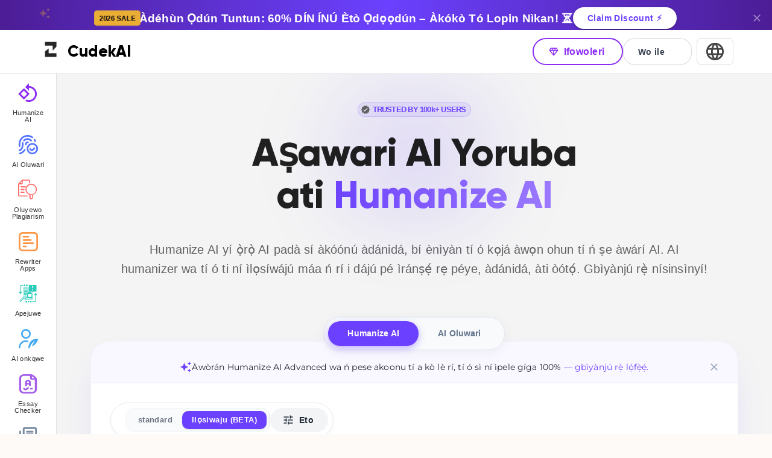

--- FILE ---
content_type: text/html; charset=utf-8
request_url: https://www.cudekai.com/yo
body_size: 96187
content:
<!DOCTYPE html><html><head><meta charSet="utf-8"/><link rel="icon" href="/favicon.ico"/><title>Aṣawari AI Yoruba ati Humanize AI - Cudekai</title><meta name="viewport" content="width=device-width, initial-scale=1"/><meta name="description" content="Humanize AI yí ọ̀rọ̀ AI padà sí àkóónú àdánidá, bí ènìyàn tí ó kọjá àwọn ohun tí ń ṣe àwárí AI. AI humanizer wa tí ó ti ní ìlọsíwájú máa ń rí i dájú pé ìránṣẹ́ rẹ péye, àdánidá, àti òótọ́. Gbìyànjú rẹ̀ nísinsìnyí!"/><link rel="canonical" href="https://www.cudekai.com/yo"/><link rel="alternate" hrefLang="en" href="https://www.cudekai.com/"/><link rel="alternate" hrefLang="ar" href="https://www.cudekai.com/ar"/><link rel="alternate" hrefLang="az" href="https://www.cudekai.com/az"/><link rel="alternate" hrefLang="bg" href="https://www.cudekai.com/bg"/><link rel="alternate" hrefLang="ca" href="https://www.cudekai.com/ca"/><link rel="alternate" hrefLang="zh-CN" href="https://www.cudekai.com/zh-CN"/><link rel="alternate" hrefLang="zh-TW" href="https://www.cudekai.com/zh-TW"/><link rel="alternate" hrefLang="hr" href="https://www.cudekai.com/hr"/><link rel="alternate" hrefLang="cs" href="https://www.cudekai.com/cs"/><link rel="alternate" hrefLang="da" href="https://www.cudekai.com/da"/><link rel="alternate" hrefLang="nl" href="https://www.cudekai.com/nl"/><link rel="alternate" hrefLang="et" href="https://www.cudekai.com/et"/><link rel="alternate" hrefLang="tl" href="https://www.cudekai.com/tl"/><link rel="alternate" hrefLang="fi" href="https://www.cudekai.com/fi"/><link rel="alternate" hrefLang="fr" href="https://www.cudekai.com/fr"/><link rel="alternate" hrefLang="ka" href="https://www.cudekai.com/ka"/><link rel="alternate" hrefLang="de" href="https://www.cudekai.com/de"/><link rel="alternate" hrefLang="el" href="https://www.cudekai.com/el"/><link rel="alternate" hrefLang="iw" href="https://www.cudekai.com/iw"/><link rel="alternate" hrefLang="hi" href="https://www.cudekai.com/hi"/><link rel="alternate" hrefLang="hu" href="https://www.cudekai.com/hu"/><link rel="alternate" hrefLang="id" href="https://www.cudekai.com/id"/><link rel="alternate" hrefLang="it" href="https://www.cudekai.com/it"/><link rel="alternate" hrefLang="ja" href="https://www.cudekai.com/ja"/><link rel="alternate" hrefLang="kk" href="https://www.cudekai.com/kk"/><link rel="alternate" hrefLang="ko" href="https://www.cudekai.com/ko"/><link rel="alternate" hrefLang="lv" href="https://www.cudekai.com/lv"/><link rel="alternate" hrefLang="lt" href="https://www.cudekai.com/lt"/><link rel="alternate" hrefLang="ms" href="https://www.cudekai.com/ms"/><link rel="alternate" hrefLang="mn" href="https://www.cudekai.com/mn"/><link rel="alternate" hrefLang="fa" href="https://www.cudekai.com/fa"/><link rel="alternate" hrefLang="pl" href="https://www.cudekai.com/pl"/><link rel="alternate" hrefLang="pt" href="https://www.cudekai.com/pt"/><link rel="alternate" hrefLang="ro" href="https://www.cudekai.com/ro"/><link rel="alternate" hrefLang="ru" href="https://www.cudekai.com/ru"/><link rel="alternate" hrefLang="sr" href="https://www.cudekai.com/sr"/><link rel="alternate" hrefLang="sk" href="https://www.cudekai.com/sk"/><link rel="alternate" hrefLang="sl" href="https://www.cudekai.com/sl"/><link rel="alternate" hrefLang="es" href="https://www.cudekai.com/es"/><link rel="alternate" hrefLang="sv" href="https://www.cudekai.com/sv"/><link rel="alternate" hrefLang="th" href="https://www.cudekai.com/th"/><link rel="alternate" hrefLang="tr" href="https://www.cudekai.com/tr"/><link rel="alternate" hrefLang="uk" href="https://www.cudekai.com/uk"/><link rel="alternate" hrefLang="uz" href="https://www.cudekai.com/uz"/><link rel="alternate" hrefLang="vi" href="https://www.cudekai.com/vi"/><link rel="alternate" hrefLang="x-default" href="https://www.cudekai.com/"/><meta name="next-head-count" content="52"/><script async="" src="https://www.googletagmanager.com/gtag/js?id=G-FZFLPK4XS3"></script><script>
            window.dataLayer = window.dataLayer || [];
            function gtag(){dataLayer.push(arguments);}
            gtag('js', new Date());
            gtag('config', 'G-FZFLPK4XS3', {
              page_path: window.location.pathname,
            });
          </script><link rel="preload" href="/assets/fonts/Gilroy-Light.woff2" as="font" type="font/woff2" crossorigin="anonymous"/><link rel="preload" href="/assets/fonts/Montserrat-Regular.woff2" as="font" type="font/woff2" crossorigin="anonymous"/><link rel="preload" href="/_next/static/css/e71291620dd94f27.css" as="style"/><link rel="stylesheet" href="/_next/static/css/e71291620dd94f27.css" data-n-g=""/><link rel="preload" href="/_next/static/css/82b6d4014a8b66fe.css" as="style"/><link rel="stylesheet" href="/_next/static/css/82b6d4014a8b66fe.css" data-n-p=""/><noscript data-n-css=""></noscript><script defer="" nomodule="" src="/_next/static/chunks/polyfills-c67a75d1b6f99dc8.js"></script><script src="/_next/static/chunks/webpack-f2b2d3b1705ed754.js" defer=""></script><script src="/_next/static/chunks/framework-3236775a9ca336a2.js" defer=""></script><script src="/_next/static/chunks/main-95afc2f71933595d.js" defer=""></script><script src="/_next/static/chunks/pages/_app-087e7c9f0cdd4e8e.js" defer=""></script><script src="/_next/static/chunks/9920-77ab35e5295af675.js" defer=""></script><script src="/_next/static/chunks/6437-3467fda99b48c300.js" defer=""></script><script src="/_next/static/chunks/9072-75fb51a726c47c9c.js" defer=""></script><script src="/_next/static/chunks/9555-e3541d9836678681.js" defer=""></script><script src="/_next/static/chunks/2407-e369e22bed419501.js" defer=""></script><script src="/_next/static/chunks/3333-daf0185794f49aa7.js" defer=""></script><script src="/_next/static/chunks/604-2083945382c36669.js" defer=""></script><script src="/_next/static/chunks/5486-d4d3143155c10c44.js" defer=""></script><script src="/_next/static/chunks/7778-0ec004c086be67c1.js" defer=""></script><script src="/_next/static/chunks/3095-313ebeb27d092e96.js" defer=""></script><script src="/_next/static/chunks/6161-469082842d672bc4.js" defer=""></script><script src="/_next/static/chunks/6771-9558e1ea45583b7f.js" defer=""></script><script src="/_next/static/chunks/6089-580417d36d00e831.js" defer=""></script><script src="/_next/static/chunks/2648-8d27359d48348a8f.js" defer=""></script><script src="/_next/static/chunks/5672-985bec3d8244f8d7.js" defer=""></script><script src="/_next/static/chunks/7851-1da75043ba9ea53a.js" defer=""></script><script src="/_next/static/chunks/8955-2a5304c1cbb9cfac.js" defer=""></script><script src="/_next/static/chunks/195-959798aef7c0380f.js" defer=""></script><script src="/_next/static/chunks/7943-b43b2741ac5d4696.js" defer=""></script><script src="/_next/static/chunks/2417-e808a7da004c3f1a.js" defer=""></script><script src="/_next/static/chunks/9068-bff78eb955005c1e.js" defer=""></script><script src="/_next/static/chunks/6349-3746ed8fe2805944.js" defer=""></script><script src="/_next/static/chunks/pages/homePage-bb350d2332cd5ad5.js" defer=""></script><script src="/_next/static/HhM8I4XDLl73JkcYyWhfr/_buildManifest.js" defer=""></script><script src="/_next/static/HhM8I4XDLl73JkcYyWhfr/_ssgManifest.js" defer=""></script><style data-emotion="css-global 0"></style><style data-emotion="css-global ia3pwu">html{-webkit-font-smoothing:antialiased;-moz-osx-font-smoothing:grayscale;box-sizing:border-box;-webkit-text-size-adjust:100%;}*,*::before,*::after{box-sizing:inherit;}strong,b{font-weight:700;}body{margin:0;color:rgba(0, 0, 0, 0.87);font-family:"Roboto","Helvetica","Arial",sans-serif;font-weight:400;font-size:1rem;line-height:1.5;letter-spacing:0.00938em;background-color:#fdfaf8;}@media print{body{background-color:#fff;}}body::backdrop{background-color:#fdfaf8;}</style><style data-emotion="css-global 1prfaxn">@-webkit-keyframes mui-auto-fill{from{display:block;}}@keyframes mui-auto-fill{from{display:block;}}@-webkit-keyframes mui-auto-fill-cancel{from{display:block;}}@keyframes mui-auto-fill-cancel{from{display:block;}}</style><style data-emotion="css 1mra8he c4sutr hboir5 8atqhb 1dbt3o9 2ii2p1 nb25vf 1ox35pd 1pjtbja omwytz j0ozid 6tdwn5 bao6dp 1t8mnmp dnn4vg 3ul3rv 124fws5 cjhzbo 1eflwk1 1t28xm7 xwnrip 70qvj9 1qhe0hw dkoric 13lsmsl 1s4jy3h 8dzrbx 78v4g1 t25784 1d3xj97 fryt3e 1kk18bs 1ub66b 1jjwf1f 1pj934y 56nsuz u3xazj p3wo57 1qb01ol 2xx7bf jqr7if 145f4k7 1xp6p6d vubbuv q6o2iv 63nh2a nlhm25 1yt9bys 1qsxih2 55ctyv 79elbk 1gd37cv 1db6ws6 1rnzsqn p56z00 1fz6nro 56wbwa qyz0bg 1dcssou ihj72j 1k2mube gcv5zl 2q2uz 1k33q06 1lzq70k 1qm1lh 1l4w6pd 1ffudfo 1ral390 1o2i15q 373fel 8vgja1 1j28a12 wyrrt7 6xugel kuvxlz ytfmxx 1341vu0 1wz3h6b ciqmk9 dnsfeh 1q0mu6s qiwgdb hl8ldp pe9i5z 1k3x8v3 1636szt igs3ac ihdtdm 1l7e9f7 10yo6rz 1e5jjro u36398 pxz3wt huskxe 1rwwgdy 1flq48z 1s7m6e3 120nera 1gtymfm rmz4vk pbfvp 13o7eu2 nbfpn7 c5owq6 2lrt2k 1e4g3zt 1uiyyun 15q2k8z v2kfba 180u1yn psatg8 1psv08z 1j5e15w 1likwc4 1ofqeah 10zix0k 1ka0t2g p6ibpj 1im3e3u l52tyo 57kesc 2el3vd 1i27l4i 1o0rsyv 1v0x3gh 1eg0ljg 178yklu 1dm8gst k96ggk zqc8jk 1vg7i45 1ug6y7i brcat1 imtfu1 1pyvpv9 1t5ytvo 91f9bo cjyjtu 1jegtzr 3ej5rf bjjdn3 1n04xpy 1sibh7f 1tsc0lp f59iyu vb6e92 58zagl rqnof7 twh3im 1iegyem 1hwy6kw nmhm40 1t8hjg4 1q4cxry 1uqpgcj ja4s3e hecyxf 1bcxsyi mvy1h6 xhosrl 1hjwhii 1vtqimw goldaw 1jjh3fe 1e9ykio 1w2nbbh 1r83tk9 oe58s3 z2szv 1vdroar 2e6ndl 1kzo3b9 md6g59 1g7fgsc z8op0l gajhq5 17uvkra 1wtd5jp 8ueemf 111hqf9 10b2kbk h3o6is 7esv1t 1qw96cp 1coeexk 6flbmm nqgi2a fwhcu5 xrp256 12efnux nub3x0 1w9q9qr 14c528i qedwd9 1gchjfh hqzzow 78jar2 sr1763 1y49kh5 2xgtc5 10vjb7a cox87j 1lu8nnt 1fms1f8 12klid1 10a47jh efd5gz 1a4xlvz sr23aw 36s324 12ii0dm 1c6omog 5m5pwe 18s26fr 9iedg7 1nekc0h 18hd5q0 1f9sivh ovnx7g 1r1py6j zsl7cl nj6zl1 r1q5q p158gs 1xt66cw 1n4a93h xuapxl twcrp6 29lw9f 1phi919 ikv0qb 1il532a 155l9zs 76hgaw 1f59lao 145tzzi i9pfv4 11s915v 150xpk4 ased19 kc17xg 13qkl9l eqjw5m 1s768pj e3w3q2 179432n 116b6qh y9tzq2 1q7ch3 om8fsr 1ufvx2b 1bpph2v hxu2e1 amygsd 1q65jx5 1fdfxau g8gdy5 15ysox8 1frks4x g5sd45 144sz7 1qjqeu6 1brqfo7 1u99zxx kv927c c8g8tg rqgsqp ofp8f8 xvmtyg c41f0 d7xnu1 4pbgd6 10z0toi 1w4tkzu 12z0wuy mkt2rv znh7gi gakc81 ruwlhr m40obs ng9jau 1p5fn2j 1f9urbz odf7kw gs46il 1qudwq0 9vy5ye 1er5a55 g4kswu hvo3gi 5f3o4q evbls4 q1u0dp 13m1if9 1cw4hi4 1xh6k8t e305pu 3qf22d 16p4rbu j0azdm 1h1bqw2 1yt4as4 1p7byas 9xdldu 1iji0d4 17o5nyn 1gwyjyu 1fx8m19 tzv0w9 mvbo5a a0y2e3 u7qq7e 1n43aav p8wj6r sokmkr 1url450 grry9j i3pbo 1okqmxl 17xvxg5 o6nrg0 1quzn38 1ecgq5f 1xg337j 1ks1pbe 109p5sj 1hdbc19 126o7tg 1rgnb41 1rbo4ex 77dflf 1amc7ct 11sbwfw 1maep98">.css-1mra8he{overflow:hidden;-webkit-transition:height 0.3s ease;transition:height 0.3s ease;background:linear-gradient(90deg, #4f46e5 0%, #7c3aed 50%, #ec4899 100%);box-shadow:0 2px 8px rgba(0,0,0,0.1);}@media (min-width:0px){.css-1mra8he{height:90px;}}@media (min-width:600px){.css-1mra8he{height:90px;}}@media (min-width:900px){.css-1mra8he{height:50px;}}.css-c4sutr{height:auto;overflow:visible;-webkit-transition:height 300ms cubic-bezier(0.4, 0, 0.2, 1) 0ms;transition:height 300ms cubic-bezier(0.4, 0, 0.2, 1) 0ms;}.css-hboir5{display:-webkit-box;display:-webkit-flex;display:-ms-flexbox;display:flex;width:100%;}.css-8atqhb{width:100%;}.css-1dbt3o9{position:relative;width:100%;display:-webkit-box;display:-webkit-flex;display:-ms-flexbox;display:flex;-webkit-align-items:center;-webkit-box-align:center;-ms-flex-align:center;align-items:center;-webkit-box-pack:center;-ms-flex-pack:center;-webkit-justify-content:center;justify-content:center;background:linear-gradient(90deg, #4c1d95 0%, #6b41ff 50%, #4c1d95 100%);border-bottom:2px solid #fbbf24;box-shadow:0 4px 20px rgba(107, 65, 255, 0.3);z-index:1100;overflow:hidden;}@media (min-width:0px){.css-1dbt3o9{padding-top:9.6px;padding-bottom:9.6px;padding-left:12px;padding-right:12px;-webkit-flex-direction:column;-ms-flex-direction:column;flex-direction:column;gap:8px;}}@media (min-width:600px){.css-1dbt3o9{padding-top:12px;padding-bottom:12px;padding-left:32px;padding-right:32px;}}@media (min-width:900px){.css-1dbt3o9{-webkit-flex-direction:row;-ms-flex-direction:row;flex-direction:row;gap:24px;}}.css-2ii2p1{-webkit-user-select:none;-moz-user-select:none;-ms-user-select:none;user-select:none;width:1em;height:1em;display:inline-block;fill:currentColor;-webkit-flex-shrink:0;-ms-flex-negative:0;flex-shrink:0;-webkit-transition:fill 200ms cubic-bezier(0.4, 0, 0.2, 1) 0ms;transition:fill 200ms cubic-bezier(0.4, 0, 0.2, 1) 0ms;font-size:1.5rem;position:absolute;left:5%;top:20%;color:#fbbf24;opacity:0.3;font-size:20px;}@media (min-width:0px){.css-2ii2p1{display:none;}}@media (min-width:1200px){.css-2ii2p1{display:block;}}.css-nb25vf{display:-webkit-box;display:-webkit-flex;display:-ms-flexbox;display:flex;-webkit-align-items:center;-webkit-box-align:center;-ms-flex-align:center;align-items:center;-webkit-box-pack:center;-ms-flex-pack:center;-webkit-justify-content:center;justify-content:center;}@media (min-width:0px){.css-nb25vf{gap:8px;}}@media (min-width:600px){.css-nb25vf{gap:16px;}}.css-1ox35pd{max-width:100%;font-family:"Roboto","Helvetica","Arial",sans-serif;font-size:0.8125rem;display:-webkit-inline-box;display:-webkit-inline-flex;display:-ms-inline-flexbox;display:inline-flex;-webkit-align-items:center;-webkit-box-align:center;-ms-flex-align:center;align-items:center;-webkit-box-pack:center;-ms-flex-pack:center;-webkit-justify-content:center;justify-content:center;height:24px;color:rgba(0, 0, 0, 0.87);background-color:rgba(0, 0, 0, 0.08);border-radius:16px;white-space:nowrap;-webkit-transition:background-color 300ms cubic-bezier(0.4, 0, 0.2, 1) 0ms,box-shadow 300ms cubic-bezier(0.4, 0, 0.2, 1) 0ms;transition:background-color 300ms cubic-bezier(0.4, 0, 0.2, 1) 0ms,box-shadow 300ms cubic-bezier(0.4, 0, 0.2, 1) 0ms;cursor:default;outline:0;-webkit-text-decoration:none;text-decoration:none;border:0;padding:0;vertical-align:middle;box-sizing:border-box;background-color:#fbbf24;color:#000;font-weight:900;border-radius:4px;-webkit-animation:pulse 2s infinite;animation:pulse 2s infinite;}.css-1ox35pd.Mui-disabled{opacity:0.38;pointer-events:none;}.css-1ox35pd .MuiChip-avatar{margin-left:5px;margin-right:-6px;width:24px;height:24px;color:#616161;font-size:0.75rem;}.css-1ox35pd .MuiChip-avatarColorPrimary{color:#fff;background-color:rgb(74, 45, 178);}.css-1ox35pd .MuiChip-avatarColorSecondary{color:#fff;background-color:rgb(19, 30, 56);}.css-1ox35pd .MuiChip-avatarSmall{margin-left:4px;margin-right:-4px;width:18px;height:18px;font-size:0.625rem;}.css-1ox35pd .MuiChip-icon{color:#616161;margin-left:4px;margin-right:-4px;font-size:18px;}.css-1ox35pd .MuiChip-deleteIcon{-webkit-tap-highlight-color:transparent;color:rgba(0, 0, 0, 0.26);font-size:16px;cursor:pointer;margin:0 5px 0 -6px;margin-right:4px;margin-left:-4px;}.css-1ox35pd .MuiChip-deleteIcon:hover{color:rgba(0, 0, 0, 0.4);}@media (min-width:0px){.css-1ox35pd{font-size:9px;}}@media (min-width:600px){.css-1ox35pd{font-size:11px;}}@-webkit-keyframes pulse{0%{box-shadow:0 0 0 0 rgba(251, 191, 36, 0.7);}70%{box-shadow:0 0 0 6px rgba(251, 191, 36, 0);}100%{box-shadow:0 0 0 0 rgba(251, 191, 36, 0);}}@keyframes pulse{0%{box-shadow:0 0 0 0 rgba(251, 191, 36, 0.7);}70%{box-shadow:0 0 0 6px rgba(251, 191, 36, 0);}100%{box-shadow:0 0 0 0 rgba(251, 191, 36, 0);}}.css-1pjtbja{overflow:hidden;text-overflow:ellipsis;padding-left:8px;padding-right:8px;white-space:nowrap;}.css-omwytz{margin:0;font-family:"Roboto","Helvetica","Arial",sans-serif;font-weight:500;font-size:1.25rem;line-height:1.6;letter-spacing:0.0075em;color:#fff;font-weight:700;text-align:center;line-height:1.2;}@media (min-width:0px){.css-omwytz{font-size:0.85rem;}}@media (min-width:600px){.css-omwytz{font-size:1.1rem;}}@media (min-width:900px){.css-omwytz{font-size:1.2rem;}}.css-j0ozid{display:-webkit-box;display:-webkit-flex;display:-ms-flexbox;display:flex;-webkit-align-items:center;-webkit-box-align:center;-ms-flex-align:center;align-items:center;gap:16px;}.css-6tdwn5{display:-webkit-inline-box;display:-webkit-inline-flex;display:-ms-inline-flexbox;display:inline-flex;-webkit-align-items:center;-webkit-box-align:center;-ms-flex-align:center;align-items:center;-webkit-box-pack:center;-ms-flex-pack:center;-webkit-justify-content:center;justify-content:center;position:relative;box-sizing:border-box;-webkit-tap-highlight-color:transparent;background-color:transparent;outline:0;border:0;margin:0;border-radius:0;padding:0;cursor:pointer;-webkit-user-select:none;-moz-user-select:none;-ms-user-select:none;user-select:none;vertical-align:middle;-moz-appearance:none;-webkit-appearance:none;-webkit-text-decoration:none;text-decoration:none;color:inherit;font-family:"Roboto","Helvetica","Arial",sans-serif;font-weight:500;font-size:0.875rem;line-height:1.75;letter-spacing:0.02857em;text-transform:uppercase;min-width:64px;padding:6px 16px;border-radius:4px;-webkit-transition:background-color 250ms cubic-bezier(0.4, 0, 0.2, 1) 0ms,box-shadow 250ms cubic-bezier(0.4, 0, 0.2, 1) 0ms,border-color 250ms cubic-bezier(0.4, 0, 0.2, 1) 0ms,color 250ms cubic-bezier(0.4, 0, 0.2, 1) 0ms;transition:background-color 250ms cubic-bezier(0.4, 0, 0.2, 1) 0ms,box-shadow 250ms cubic-bezier(0.4, 0, 0.2, 1) 0ms,border-color 250ms cubic-bezier(0.4, 0, 0.2, 1) 0ms,color 250ms cubic-bezier(0.4, 0, 0.2, 1) 0ms;color:#fff;background-color:#6b41ff;box-shadow:0px 3px 1px -2px rgba(0,0,0,0.2),0px 2px 2px 0px rgba(0,0,0,0.14),0px 1px 5px 0px rgba(0,0,0,0.12);background-color:#fff;color:#6b41ff;font-weight:800;text-transform:none;padding-left:24px;padding-right:24px;border-radius:50px;-webkit-transition:all 0.2s;transition:all 0.2s;white-space:nowrap;}.css-6tdwn5::-moz-focus-inner{border-style:none;}.css-6tdwn5.Mui-disabled{pointer-events:none;cursor:default;}@media print{.css-6tdwn5{-webkit-print-color-adjust:exact;color-adjust:exact;}}.css-6tdwn5:hover{-webkit-text-decoration:none;text-decoration:none;background-color:rgb(74, 45, 178);box-shadow:0px 2px 4px -1px rgba(0,0,0,0.2),0px 4px 5px 0px rgba(0,0,0,0.14),0px 1px 10px 0px rgba(0,0,0,0.12);}@media (hover: none){.css-6tdwn5:hover{background-color:#6b41ff;}}.css-6tdwn5:active{box-shadow:0px 5px 5px -3px rgba(0,0,0,0.2),0px 8px 10px 1px rgba(0,0,0,0.14),0px 3px 14px 2px rgba(0,0,0,0.12);}.css-6tdwn5.Mui-focusVisible{box-shadow:0px 3px 5px -1px rgba(0,0,0,0.2),0px 6px 10px 0px rgba(0,0,0,0.14),0px 1px 18px 0px rgba(0,0,0,0.12);}.css-6tdwn5.Mui-disabled{color:rgba(0, 0, 0, 0.26);box-shadow:none;background-color:rgba(0, 0, 0, 0.12);}.css-6tdwn5:hover{background-color:#f3f4f6;-webkit-transform:scale(1.05);-moz-transform:scale(1.05);-ms-transform:scale(1.05);transform:scale(1.05);}.css-bao6dp{display:-webkit-inline-box;display:-webkit-inline-flex;display:-ms-inline-flexbox;display:inline-flex;-webkit-align-items:center;-webkit-box-align:center;-ms-flex-align:center;align-items:center;-webkit-box-pack:center;-ms-flex-pack:center;-webkit-justify-content:center;justify-content:center;position:relative;box-sizing:border-box;-webkit-tap-highlight-color:transparent;background-color:transparent;outline:0;border:0;margin:0;border-radius:0;padding:0;cursor:pointer;-webkit-user-select:none;-moz-user-select:none;-ms-user-select:none;user-select:none;vertical-align:middle;-moz-appearance:none;-webkit-appearance:none;-webkit-text-decoration:none;text-decoration:none;color:inherit;text-align:center;-webkit-flex:0 0 auto;-ms-flex:0 0 auto;flex:0 0 auto;font-size:1.5rem;padding:8px;border-radius:50%;overflow:visible;color:rgba(0, 0, 0, 0.54);-webkit-transition:background-color 150ms cubic-bezier(0.4, 0, 0.2, 1) 0ms;transition:background-color 150ms cubic-bezier(0.4, 0, 0.2, 1) 0ms;padding:5px;font-size:1.125rem;position:absolute;top:50%;-webkit-transform:translateY(-50%);-moz-transform:translateY(-50%);-ms-transform:translateY(-50%);transform:translateY(-50%);color:rgba(255,255,255,0.5);}.css-bao6dp::-moz-focus-inner{border-style:none;}.css-bao6dp.Mui-disabled{pointer-events:none;cursor:default;}@media print{.css-bao6dp{-webkit-print-color-adjust:exact;color-adjust:exact;}}.css-bao6dp:hover{background-color:rgba(0, 0, 0, 0.04);}@media (hover: none){.css-bao6dp:hover{background-color:transparent;}}.css-bao6dp.Mui-disabled{background-color:transparent;color:rgba(0, 0, 0, 0.26);}@media (min-width:0px){.css-bao6dp{right:5px;}}@media (min-width:600px){.css-bao6dp{right:10px;}}.css-bao6dp:hover{color:#fff;}.css-1t8mnmp{-webkit-user-select:none;-moz-user-select:none;-ms-user-select:none;user-select:none;width:1em;height:1em;display:inline-block;fill:currentColor;-webkit-flex-shrink:0;-ms-flex-negative:0;flex-shrink:0;-webkit-transition:fill 200ms cubic-bezier(0.4, 0, 0.2, 1) 0ms;transition:fill 200ms cubic-bezier(0.4, 0, 0.2, 1) 0ms;font-size:1.5rem;font-size:20px;}.css-dnn4vg{background-color:white;border-bottom:1px solid;border-color:rgba(0, 0, 0, 0.08);-webkit-backdrop-filter:blur(10px);backdrop-filter:blur(10px);position:-webkit-sticky;position:sticky;top:0;z-index:1250;}.css-3ul3rv{--Grid-columns:12;--Grid-columnSpacing:0px;--Grid-rowSpacing:0px;-webkit-flex-direction:row;-ms-flex-direction:row;flex-direction:row;min-width:0;box-sizing:border-box;display:-webkit-box;display:-webkit-flex;display:-ms-flexbox;display:flex;-webkit-box-flex-wrap:wrap;-webkit-flex-wrap:wrap;-ms-flex-wrap:wrap;flex-wrap:wrap;margin:calc(var(--Grid-rowSpacing) / -2) calc(var(--Grid-columnSpacing) / -2);--Grid-nested-rowSpacing:var(--Grid-rowSpacing);--Grid-nested-columnSpacing:var(--Grid-columnSpacing);-webkit-align-items:center;-webkit-box-align:center;-ms-flex-align:center;align-items:center;-webkit-box-pack:justify;-webkit-justify-content:space-between;justify-content:space-between;padding-top:12px;padding-bottom:12px;position:relative;max-width:1400px;margin-left:auto;margin-right:auto;}@media (min-width:0px){.css-3ul3rv{padding-left:16px;padding-right:16px;}}@media (min-width:600px){.css-3ul3rv{padding-left:32px;padding-right:32px;}}@media (min-width:1200px){.css-3ul3rv{padding-left:64px;padding-right:64px;}}@media (min-width:1536px){.css-3ul3rv{padding-left:120px;padding-right:120px;}}.css-124fws5{min-width:0;box-sizing:border-box;padding:calc(var(--Grid-rowSpacing) / 2) calc(var(--Grid-columnSpacing) / 2);}.css-cjhzbo{margin:0;font-family:"Roboto","Helvetica","Arial",sans-serif;font-weight:400;font-size:1rem;line-height:1.5;letter-spacing:0.00938em;color:black;font-family:gilroy;font-weight:700;margin-left:8px;display:-webkit-box;display:-webkit-flex;display:-ms-flexbox;display:flex;-webkit-align-items:center;-webkit-box-align:center;-ms-flex-align:center;align-items:center;}@media (min-width:0px){.css-cjhzbo{font-size:22px;}}@media (min-width:900px){.css-cjhzbo{font-size:26px;}}.css-1eflwk1{margin:0;font-family:"Roboto","Helvetica","Arial",sans-serif;font-weight:400;font-size:1rem;line-height:1.5;letter-spacing:0.00938em;color:black;font-family:gilroy;font-weight:700;}@media (min-width:0px){.css-1eflwk1{font-size:22px;}}@media (min-width:900px){.css-1eflwk1{font-size:26px;}}.css-1t28xm7{min-width:0;box-sizing:border-box;padding:calc(var(--Grid-rowSpacing) / 2) calc(var(--Grid-columnSpacing) / 2);display:-webkit-box;display:-webkit-flex;display:-ms-flexbox;display:flex;-webkit-align-items:center;-webkit-box-align:center;-ms-flex-align:center;align-items:center;}@media (min-width:0px){.css-1t28xm7{gap:8px;}}@media (min-width:900px){.css-1t28xm7{gap:16px;}}@media (min-width:0px){.css-xwnrip{margin-left:0px;}}@media (min-width:900px){.css-xwnrip{margin-left:8px;}}.css-xwnrip .MuiButton-root{min-width:auto;border-radius:8px;padding:12px;-webkit-transition:all 0.2s ease-in-out;transition:all 0.2s ease-in-out;}.css-xwnrip .MuiButton-root:hover{background-color:rgba(107, 65, 255, 0.08);-webkit-transform:scale(1.05);-moz-transform:scale(1.05);-ms-transform:scale(1.05);transform:scale(1.05);}.css-70qvj9{display:-webkit-box;display:-webkit-flex;display:-ms-flexbox;display:flex;-webkit-align-items:center;-webkit-box-align:center;-ms-flex-align:center;align-items:center;}.css-1qhe0hw{display:-webkit-inline-box;display:-webkit-inline-flex;display:-ms-inline-flexbox;display:inline-flex;-webkit-align-items:center;-webkit-box-align:center;-ms-flex-align:center;align-items:center;-webkit-box-pack:center;-ms-flex-pack:center;-webkit-justify-content:center;justify-content:center;position:relative;box-sizing:border-box;-webkit-tap-highlight-color:transparent;background-color:transparent;outline:0;border:0;margin:0;border-radius:0;padding:0;cursor:pointer;-webkit-user-select:none;-moz-user-select:none;-ms-user-select:none;user-select:none;vertical-align:middle;-moz-appearance:none;-webkit-appearance:none;-webkit-text-decoration:none;text-decoration:none;color:inherit;text-align:center;-webkit-flex:0 0 auto;-ms-flex:0 0 auto;flex:0 0 auto;font-size:1.5rem;padding:8px;border-radius:50%;overflow:visible;color:rgba(0, 0, 0, 0.54);-webkit-transition:background-color 150ms cubic-bezier(0.4, 0, 0.2, 1) 0ms;transition:background-color 150ms cubic-bezier(0.4, 0, 0.2, 1) 0ms;border:1px solid #ddd;border-radius:8px;padding-left:12px;padding-right:12px;padding-top:4px;padding-bottom:4px;background-color:#fff;-webkit-transition:all 0.3s ease;transition:all 0.3s ease;}.css-1qhe0hw::-moz-focus-inner{border-style:none;}.css-1qhe0hw.Mui-disabled{pointer-events:none;cursor:default;}@media print{.css-1qhe0hw{-webkit-print-color-adjust:exact;color-adjust:exact;}}.css-1qhe0hw:hover{background-color:rgba(0, 0, 0, 0.04);}@media (hover: none){.css-1qhe0hw:hover{background-color:transparent;}}.css-1qhe0hw.Mui-disabled{background-color:transparent;color:rgba(0, 0, 0, 0.26);}.css-1qhe0hw:hover{background-color:#f5f5f5;box-shadow:0 2px 8px rgba(0,0,0,0.08);}.css-dkoric{-webkit-user-select:none;-moz-user-select:none;-ms-user-select:none;user-select:none;width:1em;height:1em;display:inline-block;fill:currentColor;-webkit-flex-shrink:0;-ms-flex-negative:0;flex-shrink:0;-webkit-transition:fill 200ms cubic-bezier(0.4, 0, 0.2, 1) 0ms;transition:fill 200ms cubic-bezier(0.4, 0, 0.2, 1) 0ms;font-size:2.1875rem;color:#444;}.css-13lsmsl{position:absolute;left:0;bottom:auto;z-index:1200;top:100%;display:-webkit-box;display:-webkit-flex;display:-ms-flexbox;display:flex;}@media (min-width:0px){.css-13lsmsl{height:auto;max-height:calc(100vh - 80px);}}@media (min-width:900px){.css-13lsmsl{height:calc(100vh - 100%);max-height:none;}}.css-1s4jy3h{background-color:#fff;color:rgba(0, 0, 0, 0.87);-webkit-transition:box-shadow 300ms cubic-bezier(0.4, 0, 0.2, 1) 0ms;transition:box-shadow 300ms cubic-bezier(0.4, 0, 0.2, 1) 0ms;border-radius:4px;box-shadow:none;border-radius:0;display:-webkit-box;display:-webkit-flex;display:-ms-flexbox;display:flex;-webkit-flex-direction:column;-ms-flex-direction:column;flex-direction:column;-webkit-transition:width 0.3s cubic-bezier(.4, 0, .2, 1);transition:width 0.3s cubic-bezier(.4, 0, .2, 1);position:relative;overflow:hidden;border-right:1px solid #e0e0e0;border-top:1px solid #e0e0e0;background-color:#fff;z-index:2;}@media (min-width:0px){.css-1s4jy3h{width:0;height:auto;}}@media (min-width:900px){.css-1s4jy3h{width:94px;height:100%;}}.css-8dzrbx{list-style:none;margin:0;padding:0;position:relative;padding-top:8px;padding-bottom:8px;padding-top:8px;margin-top:0px;padding-bottom:16px;width:100%;-webkit-box-flex:1;-webkit-flex-grow:1;-ms-flex-positive:1;flex-grow:1;overflow-y:auto;scrollbar-width:thin;scrollbar-color:transparent transparent;}.css-8dzrbx::-webkit-scrollbar{width:4px;}.css-8dzrbx::-webkit-scrollbar-track{background:transparent;}.css-8dzrbx::-webkit-scrollbar-thumb{background:transparent;border-radius:10px;}.css-8dzrbx:hover{scrollbar-color:#888 transparent;}.css-8dzrbx:hover::-webkit-scrollbar-thumb{background:#888;}.css-8dzrbx:hover::-webkit-scrollbar-thumb:hover{background:#555;}.css-78v4g1{display:-webkit-box;display:-webkit-flex;display:-ms-flexbox;display:flex;-webkit-box-pack:start;-ms-flex-pack:start;-webkit-justify-content:flex-start;justify-content:flex-start;-webkit-align-items:center;-webkit-box-align:center;-ms-flex-align:center;align-items:center;position:relative;-webkit-text-decoration:none;text-decoration:none;width:100%;box-sizing:border-box;text-align:left;padding-top:8px;padding-bottom:8px;padding-left:16px;padding-right:16px;padding-left:4px;padding-right:4px;display:-webkit-box;display:-webkit-flex;display:-ms-flexbox;display:flex;-webkit-flex-direction:column;-ms-flex-direction:column;flex-direction:column;-webkit-box-pack:center;-ms-flex-pack:center;-webkit-justify-content:center;justify-content:center;-webkit-align-items:center;-webkit-box-align:center;-ms-flex-align:center;align-items:center;padding-top:4px;padding-bottom:4px;margin-bottom:8px;-webkit-transition:all 0.3s;transition:all 0.3s;cursor:pointer;}.css-78v4g1.Mui-focusVisible{background-color:rgba(0, 0, 0, 0.12);}.css-78v4g1.Mui-selected{background-color:rgba(107, 65, 255, 0.08);}.css-78v4g1.Mui-selected.Mui-focusVisible{background-color:rgba(107, 65, 255, 0.2);}.css-78v4g1.Mui-disabled{opacity:0.38;}.css-78v4g1:hover{background-color:rgba(122, 31, 246, 0.04);}.css-t25784{min-width:56px;color:rgba(0, 0, 0, 0.54);-webkit-flex-shrink:0;-ms-flex-negative:0;flex-shrink:0;display:-webkit-inline-box;display:-webkit-inline-flex;display:-ms-inline-flexbox;display:inline-flex;min-width:0;margin-right:0px;margin-bottom:8px;color:#75727A;display:-webkit-box;display:-webkit-flex;display:-ms-flexbox;display:flex;-webkit-box-pack:center;-ms-flex-pack:center;-webkit-justify-content:center;justify-content:center;-webkit-align-items:center;-webkit-box-align:center;-ms-flex-align:center;align-items:center;width:40px;height:40px;}.css-1d3xj97{-webkit-user-select:none;-moz-user-select:none;-ms-user-select:none;user-select:none;width:1em;height:1em;display:inline-block;fill:currentColor;-webkit-flex-shrink:0;-ms-flex-negative:0;flex-shrink:0;-webkit-transition:fill 200ms cubic-bezier(0.4, 0, 0.2, 1) 0ms;transition:fill 200ms cubic-bezier(0.4, 0, 0.2, 1) 0ms;font-size:2.1875rem;color:#8b2df5;}.css-fryt3e{padding-top:0px;margin-top:0px;gap:4px;opacity:1;-webkit-transition:opacity 0.3s;transition:opacity 0.3s;max-width:100%;}.css-1kk18bs{margin:0;font-family:"Roboto","Helvetica","Arial",sans-serif;font-weight:400;font-size:0.75rem;line-height:1.66;letter-spacing:0.03333em;color:#333;text-align:center;font-size:10.5px;font-weight:500;line-height:1.1;white-space:normal;display:-webkit-box;overflow:hidden;-webkit-box-orient:vertical;-webkit-line-clamp:2;max-width:62px;}.css-1ub66b{-webkit-user-select:none;-moz-user-select:none;-ms-user-select:none;user-select:none;width:1em;height:1em;display:inline-block;fill:currentColor;-webkit-flex-shrink:0;-ms-flex-negative:0;flex-shrink:0;-webkit-transition:fill 200ms cubic-bezier(0.4, 0, 0.2, 1) 0ms;transition:fill 200ms cubic-bezier(0.4, 0, 0.2, 1) 0ms;font-size:2.1875rem;color:#778ca3;}.css-1jjwf1f{margin-left:0px;}.css-1pj934y{-webkit-user-select:none;-moz-user-select:none;-ms-user-select:none;user-select:none;width:1em;height:1em;display:inline-block;fill:currentColor;-webkit-flex-shrink:0;-ms-flex-negative:0;flex-shrink:0;-webkit-transition:fill 200ms cubic-bezier(0.4, 0, 0.2, 1) 0ms;transition:fill 200ms cubic-bezier(0.4, 0, 0.2, 1) 0ms;font-size:1.25rem;color:#75727A;font-size:14px;}.css-56nsuz{-webkit-transition:margin-left 0.3s ease;transition:margin-left 0.3s ease;}@media (min-width:900px){.css-56nsuz{margin-left:94px;}}.css-u3xazj{background:#f4f4f4;width:100%;}@media (min-width:0px){.css-u3xazj{min-height:auto;}}@media (min-width:900px){.css-u3xazj{min-height:500px;}}.css-p3wo57{width:100%;margin-left:auto;box-sizing:border-box;margin-right:auto;display:block;padding-left:16px;padding-right:16px;}@media (min-width:600px){.css-p3wo57{padding-left:24px;padding-right:24px;}}@media (min-width:1200px){.css-p3wo57{max-width:1200px;}}@media (min-width:0px){.css-p3wo57{padding-top:16px;min-height:auto;}}@media (min-width:900px){.css-p3wo57{padding-top:32px;min-height:500px;}}.css-1qb01ol{min-height:200px;}@media (min-width:0px){.css-1qb01ol{padding-bottom:24px;padding-top:40px;}}@media (min-width:900px){.css-1qb01ol{padding-bottom:40px;padding-top:0px;}}.css-2xx7bf{margin:0;font-family:gilroy;font-size:34px;font-weight:bold;line-height:1.167;letter-spacing:-0.01562em;text-align:center;font-weight:700;font-size:50px;margin-left:auto;margin-right:auto;}@media (max-width:899.95px){.css-2xx7bf{font-size:32px;}}@media (max-width:599.95px){.css-2xx7bf{font-size:30px;}}@media (min-width:0px){.css-2xx7bf{max-width:90%;}}@media (min-width:600px){.css-2xx7bf{max-width:80%;}}.css-jqr7if{position:relative;z-index:1;min-height:120px;}.css-145f4k7{position:absolute;top:50%;left:50%;-webkit-transform:translate(-50%, -50%);-moz-transform:translate(-50%, -50%);-ms-transform:translate(-50%, -50%);transform:translate(-50%, -50%);width:60%;height:150%;background:radial-gradient(circle, rgba(107,65,255,0.15) 0%, rgba(255,255,255,0) 70%);z-index:-1;-webkit-filter:blur(40px);filter:blur(40px);pointer-events:none;}.css-1xp6p6d{max-width:100%;font-family:"Roboto","Helvetica","Arial",sans-serif;font-size:0.8125rem;display:-webkit-inline-box;display:-webkit-inline-flex;display:-ms-inline-flexbox;display:inline-flex;-webkit-align-items:center;-webkit-box-align:center;-ms-flex-align:center;align-items:center;-webkit-box-pack:center;-ms-flex-pack:center;-webkit-justify-content:center;justify-content:center;height:24px;color:rgba(0, 0, 0, 0.87);background-color:rgba(0, 0, 0, 0.08);border-radius:16px;white-space:nowrap;-webkit-transition:background-color 300ms cubic-bezier(0.4, 0, 0.2, 1) 0ms,box-shadow 300ms cubic-bezier(0.4, 0, 0.2, 1) 0ms;transition:background-color 300ms cubic-bezier(0.4, 0, 0.2, 1) 0ms,box-shadow 300ms cubic-bezier(0.4, 0, 0.2, 1) 0ms;cursor:default;outline:0;-webkit-text-decoration:none;text-decoration:none;border:0;padding:0;vertical-align:middle;box-sizing:border-box;margin-bottom:24px;background-color:rgba(107, 65, 255, 0.08);color:#6b41ff;font-weight:600;border:1px solid rgba(107, 65, 255, 0.2);}.css-1xp6p6d.Mui-disabled{opacity:0.38;pointer-events:none;}.css-1xp6p6d .MuiChip-avatar{margin-left:5px;margin-right:-6px;width:24px;height:24px;color:#616161;font-size:0.75rem;}.css-1xp6p6d .MuiChip-avatarColorPrimary{color:#fff;background-color:rgb(74, 45, 178);}.css-1xp6p6d .MuiChip-avatarColorSecondary{color:#fff;background-color:rgb(19, 30, 56);}.css-1xp6p6d .MuiChip-avatarSmall{margin-left:4px;margin-right:-4px;width:18px;height:18px;font-size:0.625rem;}.css-1xp6p6d .MuiChip-icon{color:#616161;margin-left:4px;margin-right:-4px;font-size:18px;}.css-1xp6p6d .MuiChip-deleteIcon{-webkit-tap-highlight-color:transparent;color:rgba(0, 0, 0, 0.26);font-size:16px;cursor:pointer;margin:0 5px 0 -6px;margin-right:4px;margin-left:-4px;}.css-1xp6p6d .MuiChip-deleteIcon:hover{color:rgba(0, 0, 0, 0.4);}.css-vubbuv{-webkit-user-select:none;-moz-user-select:none;-ms-user-select:none;user-select:none;width:1em;height:1em;display:inline-block;fill:currentColor;-webkit-flex-shrink:0;-ms-flex-negative:0;flex-shrink:0;-webkit-transition:fill 200ms cubic-bezier(0.4, 0, 0.2, 1) 0ms;transition:fill 200ms cubic-bezier(0.4, 0, 0.2, 1) 0ms;font-size:1.5rem;}.css-q6o2iv{text-align:center;margin-left:auto;margin-right:auto;font-weight:800;letter-spacing:-0.02em;}.css-63nh2a{margin:0;font-family:gilroy;font-size:34px;font-weight:bold;line-height:1.167;letter-spacing:-0.01562em;text-align:center;font-weight:800;}@media (max-width:899.95px){.css-63nh2a{font-size:32px;}}@media (max-width:599.95px){.css-63nh2a{font-size:30px;}}@media (min-width:0px){.css-63nh2a{font-size:36px;line-height:1.2;}}@media (min-width:900px){.css-63nh2a{font-size:50px;line-height:1.1;}}@media (min-width:1200px){.css-63nh2a{font-size:64px;}}.css-nlhm25{margin:0;font-family:gilroy;font-size:34px;font-weight:bold;line-height:1.167;letter-spacing:-0.01562em;color:#6b41ff;font-weight:800;background:linear-gradient(90deg, #6b41ff 0%, #9c7aff 100%);-webkit-background-clip:text;background-clip:text;-webkit-text-fill-color:transparent;text-fill-color:transparent;-webkit-background-clip:text;-webkit-text-fill-color:transparent;}@media (max-width:899.95px){.css-nlhm25{font-size:32px;}}@media (max-width:599.95px){.css-nlhm25{font-size:30px;}}@media (min-width:0px){.css-nlhm25{font-size:36px;line-height:1.2;}}@media (min-width:900px){.css-nlhm25{font-size:50px;line-height:1.1;}}@media (min-width:1200px){.css-nlhm25{font-size:64px;}}.css-1yt9bys{margin:0;color:#1d2130;font-weight:400;font-family:montserrat;font-size:0.875rem;line-height:1.43;letter-spacing:0.01071em;text-align:center;margin-left:auto;margin-right:auto;margin-top:16px;}@media (min-width:900px){.css-1yt9bys{max-width:80%;}}@media (min-width:1200px){.css-1yt9bys{max-width:90%;}}.css-1qsxih2{width:100%;margin-left:auto;box-sizing:border-box;margin-right:auto;display:block;padding-left:16px;padding-right:16px;}@media (min-width:600px){.css-1qsxih2{padding-left:24px;padding-right:24px;}}@media (min-width:1200px){.css-1qsxih2{max-width:1200px;}}.css-55ctyv{margin:0;font-family:"Roboto","Helvetica","Arial",sans-serif;font-weight:500;font-size:1.25rem;line-height:1.6;letter-spacing:0.0075em;color:rgba(0, 0, 0, 0.6);padding-top:24px;padding-bottom:24px;font-weight:400;line-height:1.6;margin-left:auto;margin-right:auto;}@media (min-width:0px){.css-55ctyv{font-size:16px;}}@media (min-width:900px){.css-55ctyv{font-size:20px;}}.css-79elbk{position:relative;}.css-1gd37cv{display:-webkit-box;display:-webkit-flex;display:-ms-flexbox;display:flex;-webkit-box-pack:center;-ms-flex-pack:center;-webkit-justify-content:center;justify-content:center;width:100%;z-index:20;}@media (min-width:0px){.css-1gd37cv{margin-bottom:16px;position:relative;}}@media (min-width:900px){.css-1gd37cv{margin-bottom:0px;position:absolute;top:0;left:50%;-webkit-transform:translateX(-50%);-moz-transform:translateX(-50%);-ms-transform:translateX(-50%);transform:translateX(-50%);}}.css-1gd37cv>div{background-color:#f8fafc;border-radius:50px;padding:6px;box-shadow:0 4px 20px rgba(0,0,0,0.05);display:-webkit-box;display:-webkit-flex;display:-ms-flexbox;display:flex;border:1px solid #e2e8f0;}@media (min-width:0px){.css-1gd37cv>div{width:100%;}}@media (min-width:600px){.css-1gd37cv>div{width:auto;}}.css-1db6ws6{background-color:#6b41ff;color:#fff;border-radius:50px;padding-left:32px;padding-right:32px;padding-top:10px;padding-bottom:10px;font-size:14px;font-weight:600;cursor:pointer;text-align:center;white-space:nowrap;box-shadow:0 4px 12px rgba(107, 65, 255, 0.4);-webkit-transition:all 0.2s ease;transition:all 0.2s ease;}@media (min-width:0px){.css-1db6ws6{-webkit-flex:1;-ms-flex:1;flex:1;}}@media (min-width:600px){.css-1db6ws6{-webkit-flex:initial;-ms-flex:initial;flex:initial;}}.css-1rnzsqn{color:#64748b;border-radius:50px;padding-left:32px;padding-right:32px;padding-top:10px;padding-bottom:10px;font-size:14px;font-weight:600;cursor:pointer;text-align:center;white-space:nowrap;-webkit-transition:all 0.2s ease;transition:all 0.2s ease;}@media (min-width:0px){.css-1rnzsqn{-webkit-flex:1;-ms-flex:1;flex:1;}}@media (min-width:600px){.css-1rnzsqn{-webkit-flex:initial;-ms-flex:initial;flex:initial;}}.css-1rnzsqn:hover{color:#0f172a;background-color:rgba(0,0,0,0.04);}.css-p56z00{max-width:100%;margin-left:auto;margin-right:auto;font-family:"Inter",sans-serif;}@media (min-width:0px){.css-p56z00{padding-left:16px;padding-right:16px;}}@media (min-width:900px){.css-p56z00{padding-left:32px;padding-right:32px;}}.css-1fz6nro{position:relative;}@media (min-width:0px){.css-1fz6nro{padding-top:0px;}}@media (min-width:900px){.css-1fz6nro{padding-top:40px;}}.css-56wbwa{background-color:#fff;color:rgba(0, 0, 0, 0.87);-webkit-transition:box-shadow 300ms cubic-bezier(0.4, 0, 0.2, 1) 0ms;transition:box-shadow 300ms cubic-bezier(0.4, 0, 0.2, 1) 0ms;border-radius:4px;box-shadow:none;background-color:#ffffff;border:1px solid #f1f5f9;overflow:hidden;}@media (min-width:0px){.css-56wbwa{border-radius:24px;box-shadow:0 10px 30px -10px rgba(0,0,0,0.08);}}@media (min-width:900px){.css-56wbwa{border-radius:32px;box-shadow:0 30px 60px -15px rgba(107, 65, 255, 0.15);}}.css-qyz0bg{background-color:rgba(107, 65, 255, 0.04);padding-bottom:16px;display:-webkit-box;display:-webkit-flex;display:-ms-flexbox;display:flex;-webkit-box-pack:center;-ms-flex-pack:center;-webkit-justify-content:center;justify-content:center;-webkit-align-items:center;-webkit-box-align:center;-ms-flex-align:center;align-items:center;gap:8px;border-bottom:1px solid rgba(107, 65, 255, 0.1);position:relative;text-align:center;}@media (min-width:0px){.css-qyz0bg{padding-left:16px;padding-right:16px;padding-top:16px;-webkit-flex-direction:row;-ms-flex-direction:row;flex-direction:row;}}@media (min-width:900px){.css-qyz0bg{padding-left:32px;padding-right:32px;padding-top:32px;}}.css-1dcssou{display:-webkit-box;display:-webkit-flex;display:-ms-flexbox;display:flex;-webkit-align-items:center;-webkit-box-align:center;-ms-flex-align:center;align-items:center;-webkit-box-pack:center;-ms-flex-pack:center;-webkit-justify-content:center;justify-content:center;gap:12px;-webkit-box-flex-wrap:wrap;-webkit-flex-wrap:wrap;-ms-flex-wrap:wrap;flex-wrap:wrap;}.css-ihj72j{-webkit-user-select:none;-moz-user-select:none;-ms-user-select:none;user-select:none;width:1em;height:1em;display:inline-block;fill:currentColor;-webkit-flex-shrink:0;-ms-flex-negative:0;flex-shrink:0;-webkit-transition:fill 200ms cubic-bezier(0.4, 0, 0.2, 1) 0ms;transition:fill 200ms cubic-bezier(0.4, 0, 0.2, 1) 0ms;font-size:1.5rem;color:#6b41ff;font-size:20px;}.css-1k2mube{margin:0;color:#1d2130;font-weight:400;font-family:montserrat;font-size:0.875rem;line-height:1.43;letter-spacing:0.01071em;text-align:center;font-weight:500;font-size:14px;}.css-gcv5zl{margin:0;color:#1d2130;font-weight:400;font-family:montserrat;font-size:0.875rem;line-height:1.43;letter-spacing:0.01071em;color:#1E64F2;font-weight:500;font-size:14px;background-color:#6b41ff;-webkit-background-clip:text;background-clip:text;-webkit-text-fill-color:transparent;}.css-2q2uz{display:-webkit-inline-box;display:-webkit-inline-flex;display:-ms-inline-flexbox;display:inline-flex;-webkit-align-items:center;-webkit-box-align:center;-ms-flex-align:center;align-items:center;-webkit-box-pack:center;-ms-flex-pack:center;-webkit-justify-content:center;justify-content:center;position:relative;box-sizing:border-box;-webkit-tap-highlight-color:transparent;background-color:transparent;outline:0;border:0;margin:0;border-radius:0;padding:0;cursor:pointer;-webkit-user-select:none;-moz-user-select:none;-ms-user-select:none;user-select:none;vertical-align:middle;-moz-appearance:none;-webkit-appearance:none;-webkit-text-decoration:none;text-decoration:none;color:inherit;text-align:center;-webkit-flex:0 0 auto;-ms-flex:0 0 auto;flex:0 0 auto;font-size:1.5rem;padding:8px;border-radius:50%;overflow:visible;color:rgba(0, 0, 0, 0.54);-webkit-transition:background-color 150ms cubic-bezier(0.4, 0, 0.2, 1) 0ms;transition:background-color 150ms cubic-bezier(0.4, 0, 0.2, 1) 0ms;padding:5px;font-size:1.125rem;color:#94a3b8;}.css-2q2uz::-moz-focus-inner{border-style:none;}.css-2q2uz.Mui-disabled{pointer-events:none;cursor:default;}@media print{.css-2q2uz{-webkit-print-color-adjust:exact;color-adjust:exact;}}.css-2q2uz:hover{background-color:rgba(0, 0, 0, 0.04);}@media (hover: none){.css-2q2uz:hover{background-color:transparent;}}.css-2q2uz.Mui-disabled{background-color:transparent;color:rgba(0, 0, 0, 0.26);}@media (min-width:0px){.css-2q2uz{position:relative;margin-top:8px;}}@media (min-width:900px){.css-2q2uz{position:absolute;right:24px;top:auto;margin-top:0px;}}.css-2q2uz:hover{color:#334155;background-color:transparent;}.css-1k33q06{-webkit-user-select:none;-moz-user-select:none;-ms-user-select:none;user-select:none;width:1em;height:1em;display:inline-block;fill:currentColor;-webkit-flex-shrink:0;-ms-flex-negative:0;flex-shrink:0;-webkit-transition:fill 200ms cubic-bezier(0.4, 0, 0.2, 1) 0ms;transition:fill 200ms cubic-bezier(0.4, 0, 0.2, 1) 0ms;font-size:1.25rem;}@media (min-width:0px){.css-1lzq70k{padding:16px;padding-top:24px;}}@media (min-width:900px){.css-1lzq70k{padding:32px;padding-top:32px;}}.css-1qm1lh{margin-bottom:16px;}.css-1l4w6pd{display:-webkit-box;display:-webkit-flex;display:-ms-flexbox;display:flex;-webkit-box-pack:center;-ms-flex-pack:center;-webkit-justify-content:center;justify-content:center;}.css-1ffudfo{background-color:#fff;color:rgba(0, 0, 0, 0.87);-webkit-transition:box-shadow 300ms cubic-bezier(0.4, 0, 0.2, 1) 0ms;transition:box-shadow 300ms cubic-bezier(0.4, 0, 0.2, 1) 0ms;border-radius:4px;box-shadow:none;display:-webkit-box;display:-webkit-flex;display:-ms-flexbox;display:flex;-webkit-align-items:center;-webkit-box-align:center;-ms-flex-align:center;align-items:center;-webkit-box-pack:justify;-webkit-justify-content:space-between;justify-content:space-between;border:1px solid #e5e7eb;background-color:rgba(255, 255, 255, 0.8);-webkit-backdrop-filter:blur(8px);backdrop-filter:blur(8px);box-shadow:0 4px 6px -1px rgba(0, 0, 0, 0.05);}@media (min-width:0px){.css-1ffudfo{-webkit-flex-direction:column;-ms-flex-direction:column;flex-direction:column;gap:16px;padding:16px;border-radius:24px;}}@media (min-width:600px){.css-1ffudfo{-webkit-flex-direction:row;-ms-flex-direction:row;flex-direction:row;gap:24px;padding:8px;padding-left:24px;padding-right:8px;border-radius:99px;}}@media (min-width:900px){.css-1ffudfo{margin-right:auto;}}.css-1ral390{display:-webkit-box;display:-webkit-flex;display:-ms-flexbox;display:flex;-webkit-align-items:center;-webkit-box-align:center;-ms-flex-align:center;align-items:center;gap:16px;}@media (min-width:0px){.css-1ral390{width:100%;-webkit-box-pack:center;-ms-flex-pack:center;-webkit-justify-content:center;justify-content:center;}}@media (min-width:600px){.css-1ral390{width:auto;-webkit-box-pack:start;-ms-flex-pack:start;-webkit-justify-content:flex-start;justify-content:flex-start;}}.css-1o2i15q{display:-webkit-box;display:-webkit-flex;display:-ms-flexbox;display:flex;border-radius:12px;background-color:#f9fafb;padding:4px;border:1px solid #f3f4f6;}.css-373fel{display:-webkit-inline-box;display:-webkit-inline-flex;display:-ms-inline-flexbox;display:inline-flex;-webkit-align-items:center;-webkit-box-align:center;-ms-flex-align:center;align-items:center;-webkit-box-pack:center;-ms-flex-pack:center;-webkit-justify-content:center;justify-content:center;position:relative;box-sizing:border-box;-webkit-tap-highlight-color:transparent;background-color:transparent;outline:0;border:0;margin:0;border-radius:0;padding:0;cursor:pointer;-webkit-user-select:none;-moz-user-select:none;-ms-user-select:none;user-select:none;vertical-align:middle;-moz-appearance:none;-webkit-appearance:none;-webkit-text-decoration:none;text-decoration:none;color:inherit;font-family:"Roboto","Helvetica","Arial",sans-serif;font-weight:500;font-size:0.875rem;line-height:1.75;letter-spacing:0.02857em;text-transform:uppercase;min-width:64px;padding:6px 8px;border-radius:4px;-webkit-transition:background-color 250ms cubic-bezier(0.4, 0, 0.2, 1) 0ms,box-shadow 250ms cubic-bezier(0.4, 0, 0.2, 1) 0ms,border-color 250ms cubic-bezier(0.4, 0, 0.2, 1) 0ms,color 250ms cubic-bezier(0.4, 0, 0.2, 1) 0ms;transition:background-color 250ms cubic-bezier(0.4, 0, 0.2, 1) 0ms,box-shadow 250ms cubic-bezier(0.4, 0, 0.2, 1) 0ms,border-color 250ms cubic-bezier(0.4, 0, 0.2, 1) 0ms,color 250ms cubic-bezier(0.4, 0, 0.2, 1) 0ms;color:#6b41ff;padding-left:16px;padding-right:16px;padding-top:4px;padding-bottom:4px;border-radius:10px;text-transform:none;font-weight:600;font-size:13px;min-width:auto;background-color:transparent;color:#6b7280;box-shadow:none;-webkit-transition:all 0.2s ease;transition:all 0.2s ease;}.css-373fel::-moz-focus-inner{border-style:none;}.css-373fel.Mui-disabled{pointer-events:none;cursor:default;}@media print{.css-373fel{-webkit-print-color-adjust:exact;color-adjust:exact;}}.css-373fel:hover{-webkit-text-decoration:none;text-decoration:none;background-color:rgba(107, 65, 255, 0.04);}@media (hover: none){.css-373fel:hover{background-color:transparent;}}.css-373fel.Mui-disabled{color:rgba(0, 0, 0, 0.26);}.css-373fel:hover{background-color:#f3f4f6;color:#374151;}.css-8vgja1{display:-webkit-inline-box;display:-webkit-inline-flex;display:-ms-inline-flexbox;display:inline-flex;-webkit-align-items:center;-webkit-box-align:center;-ms-flex-align:center;align-items:center;-webkit-box-pack:center;-ms-flex-pack:center;-webkit-justify-content:center;justify-content:center;position:relative;box-sizing:border-box;-webkit-tap-highlight-color:transparent;background-color:transparent;outline:0;border:0;margin:0;border-radius:0;padding:0;cursor:pointer;-webkit-user-select:none;-moz-user-select:none;-ms-user-select:none;user-select:none;vertical-align:middle;-moz-appearance:none;-webkit-appearance:none;-webkit-text-decoration:none;text-decoration:none;color:inherit;font-family:"Roboto","Helvetica","Arial",sans-serif;font-weight:500;font-size:0.875rem;line-height:1.75;letter-spacing:0.02857em;text-transform:uppercase;min-width:64px;padding:6px 8px;border-radius:4px;-webkit-transition:background-color 250ms cubic-bezier(0.4, 0, 0.2, 1) 0ms,box-shadow 250ms cubic-bezier(0.4, 0, 0.2, 1) 0ms,border-color 250ms cubic-bezier(0.4, 0, 0.2, 1) 0ms,color 250ms cubic-bezier(0.4, 0, 0.2, 1) 0ms;transition:background-color 250ms cubic-bezier(0.4, 0, 0.2, 1) 0ms,box-shadow 250ms cubic-bezier(0.4, 0, 0.2, 1) 0ms,border-color 250ms cubic-bezier(0.4, 0, 0.2, 1) 0ms,color 250ms cubic-bezier(0.4, 0, 0.2, 1) 0ms;color:#6b41ff;padding-left:16px;padding-right:16px;padding-top:4px;padding-bottom:4px;border-radius:10px;text-transform:none;font-weight:600;font-size:13px;min-width:auto;background-color:#6b41ff;color:white;box-shadow:0 1px 3px rgba(0,0,0,0.1);-webkit-transition:all 0.2s ease;transition:all 0.2s ease;}.css-8vgja1::-moz-focus-inner{border-style:none;}.css-8vgja1.Mui-disabled{pointer-events:none;cursor:default;}@media print{.css-8vgja1{-webkit-print-color-adjust:exact;color-adjust:exact;}}.css-8vgja1:hover{-webkit-text-decoration:none;text-decoration:none;background-color:rgba(107, 65, 255, 0.04);}@media (hover: none){.css-8vgja1:hover{background-color:transparent;}}.css-8vgja1.Mui-disabled{color:rgba(0, 0, 0, 0.26);}.css-8vgja1:hover{background-color:#6b41ff;color:white;}.css-1j28a12{margin:0;-webkit-flex-shrink:0;-ms-flex-negative:0;flex-shrink:0;border-width:0;border-style:solid;border-color:rgba(0, 0, 0, 0.12);border-bottom-width:0;height:auto;border-right-width:thin;-webkit-align-self:stretch;-ms-flex-item-align:stretch;align-self:stretch;height:24px;margin-top:auto;margin-bottom:auto;}@media (min-width:0px){.css-1j28a12{display:none;}}@media (min-width:600px){.css-1j28a12{display:block;}}.css-wyrrt7{display:-webkit-inline-box;display:-webkit-inline-flex;display:-ms-inline-flexbox;display:inline-flex;-webkit-align-items:center;-webkit-box-align:center;-ms-flex-align:center;align-items:center;-webkit-box-pack:center;-ms-flex-pack:center;-webkit-justify-content:center;justify-content:center;position:relative;box-sizing:border-box;-webkit-tap-highlight-color:transparent;background-color:transparent;outline:0;border:0;margin:0;border-radius:0;padding:0;cursor:pointer;-webkit-user-select:none;-moz-user-select:none;-ms-user-select:none;user-select:none;vertical-align:middle;-moz-appearance:none;-webkit-appearance:none;-webkit-text-decoration:none;text-decoration:none;color:inherit;font-family:"Roboto","Helvetica","Arial",sans-serif;font-weight:500;font-size:0.875rem;line-height:1.75;letter-spacing:0.02857em;text-transform:uppercase;min-width:64px;padding:6px 16px;border-radius:4px;-webkit-transition:background-color 250ms cubic-bezier(0.4, 0, 0.2, 1) 0ms,box-shadow 250ms cubic-bezier(0.4, 0, 0.2, 1) 0ms,border-color 250ms cubic-bezier(0.4, 0, 0.2, 1) 0ms,color 250ms cubic-bezier(0.4, 0, 0.2, 1) 0ms;transition:background-color 250ms cubic-bezier(0.4, 0, 0.2, 1) 0ms,box-shadow 250ms cubic-bezier(0.4, 0, 0.2, 1) 0ms,border-color 250ms cubic-bezier(0.4, 0, 0.2, 1) 0ms,color 250ms cubic-bezier(0.4, 0, 0.2, 1) 0ms;color:#fff;background-color:#6b41ff;box-shadow:0px 3px 1px -2px rgba(0,0,0,0.2),0px 2px 2px 0px rgba(0,0,0,0.14),0px 1px 5px 0px rgba(0,0,0,0.12);border-radius:50px;text-transform:none;font-weight:600;font-size:14px;background-color:#f3f4f6;color:#1f2937;box-shadow:none;padding-left:24px;padding-right:24px;min-height:40px;}.css-wyrrt7::-moz-focus-inner{border-style:none;}.css-wyrrt7.Mui-disabled{pointer-events:none;cursor:default;}@media print{.css-wyrrt7{-webkit-print-color-adjust:exact;color-adjust:exact;}}.css-wyrrt7:hover{-webkit-text-decoration:none;text-decoration:none;background-color:rgb(74, 45, 178);box-shadow:0px 2px 4px -1px rgba(0,0,0,0.2),0px 4px 5px 0px rgba(0,0,0,0.14),0px 1px 10px 0px rgba(0,0,0,0.12);}@media (hover: none){.css-wyrrt7:hover{background-color:#6b41ff;}}.css-wyrrt7:active{box-shadow:0px 5px 5px -3px rgba(0,0,0,0.2),0px 8px 10px 1px rgba(0,0,0,0.14),0px 3px 14px 2px rgba(0,0,0,0.12);}.css-wyrrt7.Mui-focusVisible{box-shadow:0px 3px 5px -1px rgba(0,0,0,0.2),0px 6px 10px 0px rgba(0,0,0,0.14),0px 1px 18px 0px rgba(0,0,0,0.12);}.css-wyrrt7.Mui-disabled{color:rgba(0, 0, 0, 0.26);box-shadow:none;background-color:rgba(0, 0, 0, 0.12);}@media (min-width:0px){.css-wyrrt7{width:100%;}}@media (min-width:600px){.css-wyrrt7{width:auto;}}.css-wyrrt7:hover{background-color:#e5e7eb;box-shadow:none;}.css-6xugel{display:inherit;margin-right:8px;margin-left:-4px;}.css-6xugel>*:nth-of-type(1){font-size:20px;}.css-kuvxlz{--Grid-columns:12;--Grid-columnSpacing:24px;--Grid-rowSpacing:24px;-webkit-flex-direction:row;-ms-flex-direction:row;flex-direction:row;min-width:0;box-sizing:border-box;display:-webkit-box;display:-webkit-flex;display:-ms-flexbox;display:flex;-webkit-box-flex-wrap:wrap;-webkit-flex-wrap:wrap;-ms-flex-wrap:wrap;flex-wrap:wrap;margin:calc(var(--Grid-rowSpacing) / -2) calc(var(--Grid-columnSpacing) / -2);--Grid-nested-rowSpacing:var(--Grid-rowSpacing);--Grid-nested-columnSpacing:var(--Grid-columnSpacing);}@media (min-width:900px){.css-kuvxlz{--Grid-columnSpacing:32px;}}@media (min-width:900px){.css-kuvxlz{--Grid-rowSpacing:32px;}}.css-ytfmxx{-webkit-box-flex:0;-webkit-flex-grow:0;-ms-flex-positive:0;flex-grow:0;-webkit-flex-basis:auto;-ms-flex-preferred-size:auto;flex-basis:auto;width:calc(100% * 12 / var(--Grid-columns));min-width:0;box-sizing:border-box;padding:calc(var(--Grid-rowSpacing) / 2) calc(var(--Grid-columnSpacing) / 2);display:-webkit-box;display:-webkit-flex;display:-ms-flexbox;display:flex;-webkit-flex-direction:column;-ms-flex-direction:column;flex-direction:column;}@media (min-width:900px){.css-ytfmxx{-webkit-box-flex:0;-webkit-flex-grow:0;-ms-flex-positive:0;flex-grow:0;-webkit-flex-basis:auto;-ms-flex-preferred-size:auto;flex-basis:auto;width:calc(100% * 6 / var(--Grid-columns));}}.css-1341vu0{display:-webkit-box;display:-webkit-flex;display:-ms-flexbox;display:flex;-webkit-flex-direction:column;-ms-flex-direction:column;flex-direction:column;height:100%;min-height:450px;border:1.5px solid #e5e7eb;border-radius:20px;overflow:hidden;background-color:#fff;-webkit-transition:border-color 0.3s ease;transition:border-color 0.3s ease;}.css-1341vu0:hover{border-color:#d1d5db;}.css-1341vu0:focus-within{border-color:#a78bfa;box-shadow:0 0 0 4px rgba(167, 139, 250, 0.1);}.css-1wz3h6b{padding-left:24px;padding-right:24px;padding-top:20px;display:-webkit-box;display:-webkit-flex;display:-ms-flexbox;display:flex;-webkit-align-items:center;-webkit-box-align:center;-ms-flex-align:center;align-items:center;}.css-ciqmk9{display:-webkit-box;display:-webkit-flex;display:-ms-flexbox;display:flex;-webkit-align-items:center;-webkit-box-align:center;-ms-flex-align:center;align-items:center;gap:4px;background-color:#f3f4f6;border-radius:8px;padding-left:12px;padding-right:12px;padding-top:4px;padding-bottom:4px;cursor:pointer;-webkit-transition:all 0.2s;transition:all 0.2s;}.css-ciqmk9:hover{background-color:#e5e7eb;}.css-ciqmk9 .MuiInputBase-root{font-size:13px;font-weight:600;color:#4b5563;}.css-ciqmk9 .MuiInputBase-root fieldset{border:none;}.css-ciqmk9 .MuiInputBase-root .MuiSelect-select{padding:0px;padding-right:20px!important;display:-webkit-box;display:-webkit-flex;display:-ms-flexbox;display:flex;-webkit-align-items:center;-webkit-box-align:center;-ms-flex-align:center;align-items:center;}.css-ciqmk9 .MuiInputBase-root svg{right:-4px;width:18px;height:18px;color:#6b7280;}.css-dnsfeh{-webkit-user-select:none;-moz-user-select:none;-ms-user-select:none;user-select:none;width:1em;height:1em;display:inline-block;fill:currentColor;-webkit-flex-shrink:0;-ms-flex-negative:0;flex-shrink:0;-webkit-transition:fill 200ms cubic-bezier(0.4, 0, 0.2, 1) 0ms;transition:fill 200ms cubic-bezier(0.4, 0, 0.2, 1) 0ms;font-size:1.5rem;font-size:16px;color:#6b7280;margin-right:4px;}.css-1q0mu6s{font-family:"Roboto","Helvetica","Arial",sans-serif;font-weight:400;font-size:1rem;line-height:1.4375em;letter-spacing:0.00938em;color:rgba(0, 0, 0, 0.87);box-sizing:border-box;position:relative;cursor:text;display:-webkit-inline-box;display:-webkit-inline-flex;display:-ms-inline-flexbox;display:inline-flex;-webkit-align-items:center;-webkit-box-align:center;-ms-flex-align:center;align-items:center;position:relative;border-radius:4px;height:auto;background-color:transparent;color:inherit;font-size:inherit;font-weight:inherit;}.css-1q0mu6s.Mui-disabled{color:rgba(0, 0, 0, 0.38);cursor:default;}.css-1q0mu6s:hover .MuiOutlinedInput-notchedOutline{border-color:rgba(0, 0, 0, 0.87);}@media (hover: none){.css-1q0mu6s:hover .MuiOutlinedInput-notchedOutline{border-color:rgba(0, 0, 0, 0.23);}}.css-1q0mu6s.Mui-focused .MuiOutlinedInput-notchedOutline{border-color:#6b41ff;border-width:2px;}.css-1q0mu6s.Mui-error .MuiOutlinedInput-notchedOutline{border-color:#d32f2f;}.css-1q0mu6s.Mui-disabled .MuiOutlinedInput-notchedOutline{border-color:rgba(0, 0, 0, 0.26);}.css-1q0mu6s fieldset{border:none;}.css-1q0mu6s.Mui-focused fieldset{border:none;}.css-1q0mu6s:hover fieldset{border:none;}.css-1q0mu6s .MuiSelect-select{display:-webkit-box;display:-webkit-flex;display:-ms-flexbox;display:flex;-webkit-align-items:center;-webkit-box-align:center;-ms-flex-align:center;align-items:center;padding:0!important;padding-right:24px!important;}.css-1q0mu6s .MuiSelect-icon{right:0;color:inherit;opacity:0.6;}.css-qiwgdb{-moz-appearance:none;-webkit-appearance:none;-webkit-user-select:none;-moz-user-select:none;-ms-user-select:none;user-select:none;border-radius:4px;cursor:pointer;font:inherit;letter-spacing:inherit;color:currentColor;padding:4px 0 5px;border:0;box-sizing:content-box;background:none;height:1.4375em;margin:0;-webkit-tap-highlight-color:transparent;display:block;min-width:0;width:100%;-webkit-animation-name:mui-auto-fill-cancel;animation-name:mui-auto-fill-cancel;-webkit-animation-duration:10ms;animation-duration:10ms;padding:16.5px 14px;}.css-qiwgdb:focus{border-radius:4px;}.css-qiwgdb::-ms-expand{display:none;}.css-qiwgdb.Mui-disabled{cursor:default;}.css-qiwgdb[multiple]{height:auto;}.css-qiwgdb:not([multiple]) option,.css-qiwgdb:not([multiple]) optgroup{background-color:#fff;}.css-qiwgdb.css-qiwgdb.css-qiwgdb{padding-right:32px;}.css-qiwgdb.MuiSelect-select{height:auto;min-height:1.4375em;text-overflow:ellipsis;white-space:nowrap;overflow:hidden;}.css-qiwgdb::-webkit-input-placeholder{color:currentColor;opacity:0.42;-webkit-transition:opacity 200ms cubic-bezier(0.4, 0, 0.2, 1) 0ms;transition:opacity 200ms cubic-bezier(0.4, 0, 0.2, 1) 0ms;}.css-qiwgdb::-moz-placeholder{color:currentColor;opacity:0.42;-webkit-transition:opacity 200ms cubic-bezier(0.4, 0, 0.2, 1) 0ms;transition:opacity 200ms cubic-bezier(0.4, 0, 0.2, 1) 0ms;}.css-qiwgdb:-ms-input-placeholder{color:currentColor;opacity:0.42;-webkit-transition:opacity 200ms cubic-bezier(0.4, 0, 0.2, 1) 0ms;transition:opacity 200ms cubic-bezier(0.4, 0, 0.2, 1) 0ms;}.css-qiwgdb::-ms-input-placeholder{color:currentColor;opacity:0.42;-webkit-transition:opacity 200ms cubic-bezier(0.4, 0, 0.2, 1) 0ms;transition:opacity 200ms cubic-bezier(0.4, 0, 0.2, 1) 0ms;}.css-qiwgdb:focus{outline:0;}.css-qiwgdb:invalid{box-shadow:none;}.css-qiwgdb::-webkit-search-decoration{-webkit-appearance:none;}label[data-shrink=false]+.MuiInputBase-formControl .css-qiwgdb::-webkit-input-placeholder{opacity:0!important;}label[data-shrink=false]+.MuiInputBase-formControl .css-qiwgdb::-moz-placeholder{opacity:0!important;}label[data-shrink=false]+.MuiInputBase-formControl .css-qiwgdb:-ms-input-placeholder{opacity:0!important;}label[data-shrink=false]+.MuiInputBase-formControl .css-qiwgdb::-ms-input-placeholder{opacity:0!important;}label[data-shrink=false]+.MuiInputBase-formControl .css-qiwgdb:focus::-webkit-input-placeholder{opacity:0.42;}label[data-shrink=false]+.MuiInputBase-formControl .css-qiwgdb:focus::-moz-placeholder{opacity:0.42;}label[data-shrink=false]+.MuiInputBase-formControl .css-qiwgdb:focus:-ms-input-placeholder{opacity:0.42;}label[data-shrink=false]+.MuiInputBase-formControl .css-qiwgdb:focus::-ms-input-placeholder{opacity:0.42;}.css-qiwgdb.Mui-disabled{opacity:1;-webkit-text-fill-color:rgba(0, 0, 0, 0.38);}.css-qiwgdb:-webkit-autofill{-webkit-animation-duration:5000s;animation-duration:5000s;-webkit-animation-name:mui-auto-fill;animation-name:mui-auto-fill;}.css-qiwgdb:-webkit-autofill{border-radius:inherit;}.css-hl8ldp{display:-webkit-box;display:-webkit-flex;display:-ms-flexbox;display:flex;-webkit-align-items:center;-webkit-box-align:center;-ms-flex-align:center;align-items:center;gap:8px;white-space:nowrap;overflow:hidden;text-overflow:ellipsis;}.css-pe9i5z{margin:0;font-family:"Roboto","Helvetica","Arial",sans-serif;font-weight:400;font-size:1rem;line-height:1.5;letter-spacing:0.00938em;color:inherit;font-size:inherit;font-weight:inherit;}.css-1k3x8v3{bottom:0;left:0;position:absolute;opacity:0;pointer-events:none;width:100%;box-sizing:border-box;}.css-1636szt{-webkit-user-select:none;-moz-user-select:none;-ms-user-select:none;user-select:none;width:1em;height:1em;display:inline-block;fill:currentColor;-webkit-flex-shrink:0;-ms-flex-negative:0;flex-shrink:0;-webkit-transition:fill 200ms cubic-bezier(0.4, 0, 0.2, 1) 0ms;transition:fill 200ms cubic-bezier(0.4, 0, 0.2, 1) 0ms;font-size:1.5rem;position:absolute;right:7px;top:calc(50% - .5em);pointer-events:none;color:rgba(0, 0, 0, 0.54);}.css-1636szt.Mui-disabled{color:rgba(0, 0, 0, 0.26);}.css-igs3ac{text-align:left;position:absolute;bottom:0;right:0;top:-5px;left:0;margin:0;padding:0 8px;pointer-events:none;border-radius:inherit;border-style:solid;border-width:1px;overflow:hidden;min-width:0%;border-color:rgba(0, 0, 0, 0.23);}.css-ihdtdm{float:unset;width:auto;overflow:hidden;padding:0;line-height:11px;-webkit-transition:width 150ms cubic-bezier(0.0, 0, 0.2, 1) 0ms;transition:width 150ms cubic-bezier(0.0, 0, 0.2, 1) 0ms;}.css-1l7e9f7{-webkit-flex:1;-ms-flex:1;flex:1;display:-webkit-box;display:-webkit-flex;display:-ms-flexbox;display:flex;-webkit-flex-direction:column;-ms-flex-direction:column;flex-direction:column;min-height:0;}.css-10yo6rz{display:-webkit-inline-box;display:-webkit-inline-flex;display:-ms-inline-flexbox;display:inline-flex;-webkit-flex-direction:column;-ms-flex-direction:column;flex-direction:column;position:relative;min-width:0;padding:0;margin:0;border:0;vertical-align:top;width:100%;height:100%;display:-webkit-box;display:-webkit-flex;display:-ms-flexbox;display:flex;-webkit-flex-direction:column;-ms-flex-direction:column;flex-direction:column;}.css-10yo6rz .MuiOutlinedInput-root{padding:16px 24px;height:100%;-webkit-align-items:flex-start;-webkit-box-align:flex-start;-ms-flex-align:flex-start;align-items:flex-start;border:none;}.css-10yo6rz .MuiOutlinedInput-root fieldset{border:none;}.css-10yo6rz .MuiInputBase-input{font-size:16px;line-height:1.6;color:#374151;height:100%!important;overflow:auto!important;box-sizing:border-box;}.css-10yo6rz .MuiInputBase-input::-webkit-input-placeholder{color:#9ca3af;}.css-10yo6rz .MuiInputBase-input::-moz-placeholder{color:#9ca3af;}.css-10yo6rz .MuiInputBase-input:-ms-input-placeholder{color:#9ca3af;}.css-10yo6rz .MuiInputBase-input::placeholder{color:#9ca3af;}.css-1e5jjro{font-family:"Roboto","Helvetica","Arial",sans-serif;font-weight:400;font-size:1rem;line-height:1.4375em;letter-spacing:0.00938em;color:rgba(0, 0, 0, 0.87);box-sizing:border-box;position:relative;cursor:text;display:-webkit-inline-box;display:-webkit-inline-flex;display:-ms-inline-flexbox;display:inline-flex;-webkit-align-items:center;-webkit-box-align:center;-ms-flex-align:center;align-items:center;padding:4px 0 5px;width:100%;position:relative;border-radius:4px;padding:16.5px 14px;}.css-1e5jjro.Mui-disabled{color:rgba(0, 0, 0, 0.38);cursor:default;}.css-1e5jjro:hover .MuiOutlinedInput-notchedOutline{border-color:rgba(0, 0, 0, 0.87);}@media (hover: none){.css-1e5jjro:hover .MuiOutlinedInput-notchedOutline{border-color:rgba(0, 0, 0, 0.23);}}.css-1e5jjro.Mui-focused .MuiOutlinedInput-notchedOutline{border-color:#6b41ff;border-width:2px;}.css-1e5jjro.Mui-error .MuiOutlinedInput-notchedOutline{border-color:#d32f2f;}.css-1e5jjro.Mui-disabled .MuiOutlinedInput-notchedOutline{border-color:rgba(0, 0, 0, 0.26);}.css-u36398{font:inherit;letter-spacing:inherit;color:currentColor;padding:0;border:0;box-sizing:content-box;background:none;height:auto;margin:0;-webkit-tap-highlight-color:transparent;display:block;min-width:0;width:100%;-webkit-animation-name:mui-auto-fill-cancel;animation-name:mui-auto-fill-cancel;-webkit-animation-duration:10ms;animation-duration:10ms;resize:none;padding-top:0;padding:0;}.css-u36398::-webkit-input-placeholder{color:currentColor;opacity:0.42;-webkit-transition:opacity 200ms cubic-bezier(0.4, 0, 0.2, 1) 0ms;transition:opacity 200ms cubic-bezier(0.4, 0, 0.2, 1) 0ms;}.css-u36398::-moz-placeholder{color:currentColor;opacity:0.42;-webkit-transition:opacity 200ms cubic-bezier(0.4, 0, 0.2, 1) 0ms;transition:opacity 200ms cubic-bezier(0.4, 0, 0.2, 1) 0ms;}.css-u36398:-ms-input-placeholder{color:currentColor;opacity:0.42;-webkit-transition:opacity 200ms cubic-bezier(0.4, 0, 0.2, 1) 0ms;transition:opacity 200ms cubic-bezier(0.4, 0, 0.2, 1) 0ms;}.css-u36398::-ms-input-placeholder{color:currentColor;opacity:0.42;-webkit-transition:opacity 200ms cubic-bezier(0.4, 0, 0.2, 1) 0ms;transition:opacity 200ms cubic-bezier(0.4, 0, 0.2, 1) 0ms;}.css-u36398:focus{outline:0;}.css-u36398:invalid{box-shadow:none;}.css-u36398::-webkit-search-decoration{-webkit-appearance:none;}label[data-shrink=false]+.MuiInputBase-formControl .css-u36398::-webkit-input-placeholder{opacity:0!important;}label[data-shrink=false]+.MuiInputBase-formControl .css-u36398::-moz-placeholder{opacity:0!important;}label[data-shrink=false]+.MuiInputBase-formControl .css-u36398:-ms-input-placeholder{opacity:0!important;}label[data-shrink=false]+.MuiInputBase-formControl .css-u36398::-ms-input-placeholder{opacity:0!important;}label[data-shrink=false]+.MuiInputBase-formControl .css-u36398:focus::-webkit-input-placeholder{opacity:0.42;}label[data-shrink=false]+.MuiInputBase-formControl .css-u36398:focus::-moz-placeholder{opacity:0.42;}label[data-shrink=false]+.MuiInputBase-formControl .css-u36398:focus:-ms-input-placeholder{opacity:0.42;}label[data-shrink=false]+.MuiInputBase-formControl .css-u36398:focus::-ms-input-placeholder{opacity:0.42;}.css-u36398.Mui-disabled{opacity:1;-webkit-text-fill-color:rgba(0, 0, 0, 0.38);}.css-u36398:-webkit-autofill{-webkit-animation-duration:5000s;animation-duration:5000s;-webkit-animation-name:mui-auto-fill;animation-name:mui-auto-fill;}.css-u36398:-webkit-autofill{border-radius:inherit;}.css-pxz3wt{padding-left:24px;padding-right:24px;padding-bottom:16px;padding-top:8px;display:-webkit-box;display:-webkit-flex;display:-ms-flexbox;display:flex;-webkit-box-pack:justify;-webkit-justify-content:space-between;justify-content:space-between;-webkit-align-items:center;-webkit-box-align:center;-ms-flex-align:center;align-items:center;border-top:1px solid transparent;}.css-huskxe{display:-webkit-box;display:-webkit-flex;display:-ms-flexbox;display:flex;gap:16px;-webkit-align-items:center;-webkit-box-align:center;-ms-flex-align:center;align-items:center;}.css-1rwwgdy{display:-webkit-inline-box;display:-webkit-inline-flex;display:-ms-inline-flexbox;display:inline-flex;-webkit-align-items:center;-webkit-box-align:center;-ms-flex-align:center;align-items:center;-webkit-box-pack:center;-ms-flex-pack:center;-webkit-justify-content:center;justify-content:center;position:relative;box-sizing:border-box;-webkit-tap-highlight-color:transparent;background-color:transparent;outline:0;border:0;margin:0;border-radius:0;padding:0;cursor:pointer;-webkit-user-select:none;-moz-user-select:none;-ms-user-select:none;user-select:none;vertical-align:middle;-moz-appearance:none;-webkit-appearance:none;-webkit-text-decoration:none;text-decoration:none;color:inherit;text-align:center;-webkit-flex:0 0 auto;-ms-flex:0 0 auto;flex:0 0 auto;font-size:1.5rem;padding:8px;border-radius:50%;overflow:visible;color:rgba(0, 0, 0, 0.54);-webkit-transition:background-color 150ms cubic-bezier(0.4, 0, 0.2, 1) 0ms;transition:background-color 150ms cubic-bezier(0.4, 0, 0.2, 1) 0ms;border:1px solid #8b5cf6;border-radius:8px;padding:8px;color:#8b5cf6;}.css-1rwwgdy::-moz-focus-inner{border-style:none;}.css-1rwwgdy.Mui-disabled{pointer-events:none;cursor:default;}@media print{.css-1rwwgdy{-webkit-print-color-adjust:exact;color-adjust:exact;}}.css-1rwwgdy:hover{background-color:rgba(0, 0, 0, 0.04);}@media (hover: none){.css-1rwwgdy:hover{background-color:transparent;}}.css-1rwwgdy.Mui-disabled{background-color:transparent;color:rgba(0, 0, 0, 0.26);}.css-1flq48z{margin:0;color:#1d2130;font-weight:400;font-family:montserrat;font-size:0.875rem;line-height:1.43;letter-spacing:0.01071em;color:rgba(0, 0, 0, 0.6);}.css-1s7m6e3{display:-webkit-inline-box;display:-webkit-inline-flex;display:-ms-inline-flexbox;display:inline-flex;-webkit-align-items:center;-webkit-box-align:center;-ms-flex-align:center;align-items:center;-webkit-box-pack:center;-ms-flex-pack:center;-webkit-justify-content:center;justify-content:center;position:relative;box-sizing:border-box;-webkit-tap-highlight-color:transparent;background-color:transparent;outline:0;border:0;margin:0;border-radius:0;padding:0;cursor:pointer;-webkit-user-select:none;-moz-user-select:none;-ms-user-select:none;user-select:none;vertical-align:middle;-moz-appearance:none;-webkit-appearance:none;-webkit-text-decoration:none;text-decoration:none;color:inherit;text-align:center;-webkit-flex:0 0 auto;-ms-flex:0 0 auto;flex:0 0 auto;font-size:1.5rem;padding:8px;border-radius:50%;overflow:visible;color:rgba(0, 0, 0, 0.54);-webkit-transition:background-color 150ms cubic-bezier(0.4, 0, 0.2, 1) 0ms;transition:background-color 150ms cubic-bezier(0.4, 0, 0.2, 1) 0ms;padding:5px;font-size:1.125rem;color:#ef4444;background-color:transparent;}.css-1s7m6e3::-moz-focus-inner{border-style:none;}.css-1s7m6e3.Mui-disabled{pointer-events:none;cursor:default;}@media print{.css-1s7m6e3{-webkit-print-color-adjust:exact;color-adjust:exact;}}.css-1s7m6e3:hover{background-color:rgba(0, 0, 0, 0.04);}@media (hover: none){.css-1s7m6e3:hover{background-color:transparent;}}.css-1s7m6e3.Mui-disabled{background-color:transparent;color:rgba(0, 0, 0, 0.26);}.css-1s7m6e3:hover{background-color:#fee2e2;}.css-120nera{display:-webkit-box;display:-webkit-flex;display:-ms-flexbox;display:flex;-webkit-align-items:center;-webkit-box-align:center;-ms-flex-align:center;align-items:center;gap:12px;}.css-1gtymfm{margin:0;font-family:"Roboto","Helvetica","Arial",sans-serif;font-weight:400;font-size:1rem;line-height:1.5;letter-spacing:0.00938em;color:#9ca3af;font-weight:600;font-size:13px;font-family:monospace;}.css-rmz4vk{position:relative;display:-webkit-inline-box;display:-webkit-inline-flex;display:-ms-inline-flexbox;display:inline-flex;}.css-pbfvp{display:inline-block;-webkit-transition:-webkit-transform 300ms cubic-bezier(0.4, 0, 0.2, 1) 0ms;transition:transform 300ms cubic-bezier(0.4, 0, 0.2, 1) 0ms;color:#6b41ff;color:#f3f4f6;position:absolute;}.css-13o7eu2{display:block;}.css-nbfpn7{stroke:currentColor;-webkit-transition:stroke-dashoffset 300ms cubic-bezier(0.4, 0, 0.2, 1) 0ms;transition:stroke-dashoffset 300ms cubic-bezier(0.4, 0, 0.2, 1) 0ms;}.css-c5owq6{display:inline-block;-webkit-transition:-webkit-transform 300ms cubic-bezier(0.4, 0, 0.2, 1) 0ms;transition:transform 300ms cubic-bezier(0.4, 0, 0.2, 1) 0ms;color:#6b41ff;color:#8b5cf6;-webkit-transition:color 0.3s ease;transition:color 0.3s ease;}.css-2lrt2k{margin-top:8px;-webkit-flex-direction:column;-ms-flex-direction:column;flex-direction:column;-webkit-box-pack:justify;-webkit-justify-content:space-between;justify-content:space-between;-webkit-align-items:center;-webkit-box-align:center;-ms-flex-align:center;align-items:center;gap:16px;width:100%;}@media (min-width:0px){.css-2lrt2k{display:-webkit-box;display:-webkit-flex;display:-ms-flexbox;display:flex;}}@media (min-width:900px){.css-2lrt2k{display:none;}}.css-1e4g3zt{width:100%;min-width:300px;}.css-1uiyyun{display:-webkit-inline-box;display:-webkit-inline-flex;display:-ms-inline-flexbox;display:inline-flex;-webkit-align-items:center;-webkit-box-align:center;-ms-flex-align:center;align-items:center;-webkit-box-pack:center;-ms-flex-pack:center;-webkit-justify-content:center;justify-content:center;position:relative;box-sizing:border-box;-webkit-tap-highlight-color:transparent;background-color:transparent;outline:0;border:0;margin:0;border-radius:0;padding:0;cursor:pointer;-webkit-user-select:none;-moz-user-select:none;-ms-user-select:none;user-select:none;vertical-align:middle;-moz-appearance:none;-webkit-appearance:none;-webkit-text-decoration:none;text-decoration:none;color:inherit;font-family:"Roboto","Helvetica","Arial",sans-serif;font-weight:500;font-size:0.9375rem;line-height:1.75;letter-spacing:0.02857em;text-transform:uppercase;min-width:64px;padding:8px 22px;border-radius:4px;-webkit-transition:background-color 250ms cubic-bezier(0.4, 0, 0.2, 1) 0ms,box-shadow 250ms cubic-bezier(0.4, 0, 0.2, 1) 0ms,border-color 250ms cubic-bezier(0.4, 0, 0.2, 1) 0ms,color 250ms cubic-bezier(0.4, 0, 0.2, 1) 0ms;transition:background-color 250ms cubic-bezier(0.4, 0, 0.2, 1) 0ms,box-shadow 250ms cubic-bezier(0.4, 0, 0.2, 1) 0ms,border-color 250ms cubic-bezier(0.4, 0, 0.2, 1) 0ms,color 250ms cubic-bezier(0.4, 0, 0.2, 1) 0ms;color:#fff;background-color:#6b41ff;box-shadow:0px 3px 1px -2px rgba(0,0,0,0.2),0px 2px 2px 0px rgba(0,0,0,0.14),0px 1px 5px 0px rgba(0,0,0,0.12);width:100%;background-color:#6b41ff;color:#fff;border-radius:50px;padding-top:12px;padding-bottom:12px;font-size:16px;font-weight:600;text-transform:none;box-shadow:0 8px 25px rgba(107, 65, 255, 0.4);-webkit-transition:all 0.3s ease;transition:all 0.3s ease;}.css-1uiyyun::-moz-focus-inner{border-style:none;}.css-1uiyyun.Mui-disabled{pointer-events:none;cursor:default;}@media print{.css-1uiyyun{-webkit-print-color-adjust:exact;color-adjust:exact;}}.css-1uiyyun:hover{-webkit-text-decoration:none;text-decoration:none;background-color:rgb(74, 45, 178);box-shadow:0px 2px 4px -1px rgba(0,0,0,0.2),0px 4px 5px 0px rgba(0,0,0,0.14),0px 1px 10px 0px rgba(0,0,0,0.12);}@media (hover: none){.css-1uiyyun:hover{background-color:#6b41ff;}}.css-1uiyyun:active{box-shadow:0px 5px 5px -3px rgba(0,0,0,0.2),0px 8px 10px 1px rgba(0,0,0,0.14),0px 3px 14px 2px rgba(0,0,0,0.12);}.css-1uiyyun.Mui-focusVisible{box-shadow:0px 3px 5px -1px rgba(0,0,0,0.2),0px 6px 10px 0px rgba(0,0,0,0.14),0px 1px 18px 0px rgba(0,0,0,0.12);}.css-1uiyyun.Mui-disabled{color:rgba(0, 0, 0, 0.26);box-shadow:none;background-color:rgba(0, 0, 0, 0.12);}.css-1uiyyun:hover{background-color:rgba(107, 65, 255, 0.9);box-shadow:0 12px 30px rgba(107, 65, 255, 0.6);-webkit-transform:translateY(-2px);-moz-transform:translateY(-2px);-ms-transform:translateY(-2px);transform:translateY(-2px);}.css-15q2k8z{display:inherit;margin-right:-4px;margin-left:8px;}.css-15q2k8z>*:nth-of-type(1){font-size:22px;}.css-v2kfba{height:100%;width:100%;}.css-180u1yn{display:-webkit-box;display:-webkit-flex;display:-ms-flexbox;display:flex;-webkit-flex-direction:column;-ms-flex-direction:column;flex-direction:column;height:100%;max-height:100%;min-height:450px;border:1px solid #e5e7eb;border-radius:20px;overflow:hidden;background-color:#f9fafb;position:relative;}.css-psatg8{padding-top:12px;padding-bottom:12px;padding-left:24px;padding-right:24px;border-bottom:1px solid #f3f4f6;background-color:#fff;display:-webkit-box;display:-webkit-flex;display:-ms-flexbox;display:flex;-webkit-align-items:center;-webkit-box-align:center;-ms-flex-align:center;align-items:center;-webkit-box-pack:justify;-webkit-justify-content:space-between;justify-content:space-between;}.css-1psv08z{margin:0;font-family:"Roboto","Helvetica","Arial",sans-serif;font-weight:500;font-size:0.875rem;line-height:1.57;letter-spacing:0.00714em;color:#6b41ff;font-weight:700;text-transform:uppercase;font-size:12px;}.css-1j5e15w{margin:0;font-family:"Roboto","Helvetica","Arial",sans-serif;font-weight:400;font-size:0.75rem;line-height:1.66;letter-spacing:0.03333em;color:#9ca3af;font-size:11px;}.css-1likwc4{-webkit-flex:1;-ms-flex:1;flex:1;display:-webkit-box;display:-webkit-flex;display:-ms-flexbox;display:flex;-webkit-flex-direction:column;-ms-flex-direction:column;flex-direction:column;overflow:hidden;}.css-1ofqeah{display:-webkit-box;display:-webkit-flex;display:-ms-flexbox;display:flex;-webkit-flex-direction:column;-ms-flex-direction:column;flex-direction:column;height:100%;position:relative;}.css-10zix0k{-webkit-flex:1;-ms-flex:1;flex:1;display:-webkit-box;display:-webkit-flex;display:-ms-flexbox;display:flex;-webkit-flex-direction:column;-ms-flex-direction:column;flex-direction:column;overflow:hidden;position:relative;}.css-1ka0t2g{display:-webkit-inline-box;display:-webkit-inline-flex;display:-ms-inline-flexbox;display:inline-flex;-webkit-flex-direction:column;-ms-flex-direction:column;flex-direction:column;position:relative;min-width:0;padding:0;margin:0;border:0;vertical-align:top;width:100%;height:100%;display:-webkit-box;display:-webkit-flex;display:-ms-flexbox;display:flex;-webkit-flex-direction:column;-ms-flex-direction:column;flex-direction:column;}.css-1ka0t2g .MuiOutlinedInput-root{padding:24px;height:100%;-webkit-align-items:flex-start;-webkit-box-align:flex-start;-ms-flex-align:flex-start;align-items:flex-start;border:none;}.css-1ka0t2g .MuiOutlinedInput-root fieldset{border:none;}.css-1ka0t2g .MuiInputBase-input{font-size:16px;line-height:1.6;color:#374151;height:100%!important;overflow-y:auto!important;box-sizing:border-box;}.css-1ka0t2g .MuiInputBase-input::-webkit-input-placeholder{color:#6b7280;}.css-1ka0t2g .MuiInputBase-input::-moz-placeholder{color:#6b7280;}.css-1ka0t2g .MuiInputBase-input:-ms-input-placeholder{color:#6b7280;}.css-1ka0t2g .MuiInputBase-input::placeholder{color:#6b7280;}.css-1ka0t2g .MuiInputBase-input::-webkit-scrollbar{width:6px;}.css-1ka0t2g .MuiInputBase-input::-webkit-scrollbar-thumb{background-color:#e5e7eb;border-radius:4px;}.css-p6ibpj{font-family:"Roboto","Helvetica","Arial",sans-serif;font-weight:400;font-size:1rem;line-height:1.4375em;letter-spacing:0.00938em;color:rgba(0, 0, 0, 0.87);box-sizing:border-box;position:relative;cursor:text;display:-webkit-inline-box;display:-webkit-inline-flex;display:-ms-inline-flexbox;display:inline-flex;-webkit-align-items:center;-webkit-box-align:center;-ms-flex-align:center;align-items:center;padding:4px 0 5px;width:100%;position:relative;border-radius:4px;padding:16.5px 14px;cursor:text;max-height:100%;overflow:hidden;}.css-p6ibpj.Mui-disabled{color:rgba(0, 0, 0, 0.38);cursor:default;}.css-p6ibpj:hover .MuiOutlinedInput-notchedOutline{border-color:rgba(0, 0, 0, 0.87);}@media (hover: none){.css-p6ibpj:hover .MuiOutlinedInput-notchedOutline{border-color:rgba(0, 0, 0, 0.23);}}.css-p6ibpj.Mui-focused .MuiOutlinedInput-notchedOutline{border-color:#6b41ff;border-width:2px;}.css-p6ibpj.Mui-error .MuiOutlinedInput-notchedOutline{border-color:#d32f2f;}.css-p6ibpj.Mui-disabled .MuiOutlinedInput-notchedOutline{border-color:rgba(0, 0, 0, 0.26);}.css-1im3e3u{padding-left:24px;padding-right:24px;padding-bottom:16px;padding-top:8px;display:-webkit-box;display:-webkit-flex;display:-ms-flexbox;display:flex;-webkit-box-pack:justify;-webkit-justify-content:space-between;justify-content:space-between;-webkit-align-items:center;-webkit-box-align:center;-ms-flex-align:center;align-items:center;border-top:1px solid #e5e7eb;background-color:#f9fafb;z-index:11;}.css-l52tyo{background-color:#e5e7eb;color:#9ca3af;border-radius:50px;padding-left:16px;padding-right:16px;padding-top:4px;padding-bottom:4px;display:-webkit-box;display:-webkit-flex;display:-ms-flexbox;display:flex;-webkit-align-items:center;-webkit-box-align:center;-ms-flex-align:center;align-items:center;gap:4px;font-size:13px;font-weight:600;}.css-57kesc{-webkit-user-select:none;-moz-user-select:none;-ms-user-select:none;user-select:none;width:1em;height:1em;display:inline-block;fill:currentColor;-webkit-flex-shrink:0;-ms-flex-negative:0;flex-shrink:0;-webkit-transition:fill 200ms cubic-bezier(0.4, 0, 0.2, 1) 0ms;transition:fill 200ms cubic-bezier(0.4, 0, 0.2, 1) 0ms;font-size:1.5rem;font-size:16px;}.css-2el3vd{display:-webkit-box;display:-webkit-flex;display:-ms-flexbox;display:flex;-webkit-align-items:center;-webkit-box-align:center;-ms-flex-align:center;align-items:center;gap:12px;margin-left:8px;}.css-1i27l4i{display:-webkit-box;display:-webkit-flex;display:-ms-flexbox;display:flex;gap:8px;}.css-1o0rsyv{display:-webkit-inline-box;display:-webkit-inline-flex;display:-ms-inline-flexbox;display:inline-flex;-webkit-align-items:center;-webkit-box-align:center;-ms-flex-align:center;align-items:center;-webkit-box-pack:center;-ms-flex-pack:center;-webkit-justify-content:center;justify-content:center;position:relative;box-sizing:border-box;-webkit-tap-highlight-color:transparent;background-color:transparent;outline:0;border:0;margin:0;border-radius:0;padding:0;cursor:pointer;-webkit-user-select:none;-moz-user-select:none;-ms-user-select:none;user-select:none;vertical-align:middle;-moz-appearance:none;-webkit-appearance:none;-webkit-text-decoration:none;text-decoration:none;color:inherit;text-align:center;-webkit-flex:0 0 auto;-ms-flex:0 0 auto;flex:0 0 auto;font-size:1.5rem;padding:8px;border-radius:50%;overflow:visible;color:rgba(0, 0, 0, 0.54);-webkit-transition:background-color 150ms cubic-bezier(0.4, 0, 0.2, 1) 0ms;transition:background-color 150ms cubic-bezier(0.4, 0, 0.2, 1) 0ms;color:#4b5563;}.css-1o0rsyv::-moz-focus-inner{border-style:none;}.css-1o0rsyv.Mui-disabled{pointer-events:none;cursor:default;}@media print{.css-1o0rsyv{-webkit-print-color-adjust:exact;color-adjust:exact;}}.css-1o0rsyv:hover{background-color:rgba(0, 0, 0, 0.04);}@media (hover: none){.css-1o0rsyv:hover{background-color:transparent;}}.css-1o0rsyv.Mui-disabled{background-color:transparent;color:rgba(0, 0, 0, 0.26);}.css-1v0x3gh{margin-top:8px;-webkit-flex-direction:row;-ms-flex-direction:row;flex-direction:row;-webkit-box-pack:justify;-webkit-justify-content:space-between;justify-content:space-between;-webkit-align-items:center;-webkit-box-align:center;-ms-flex-align:center;align-items:center;gap:16px;width:100%;}@media (min-width:0px){.css-1v0x3gh{display:none;}}@media (min-width:900px){.css-1v0x3gh{display:-webkit-box;display:-webkit-flex;display:-ms-flexbox;display:flex;}}.css-1eg0ljg{width:auto;min-width:300px;}.css-178yklu{margin-top:24px;}.css-1dm8gst{margin-top:32px;border-radius:20px;background-color:#f0fdf4;border:1px solid #bbf7d0;position:relative;display:-webkit-box;display:-webkit-flex;display:-ms-flexbox;display:flex;-webkit-flex-direction:column;-ms-flex-direction:column;flex-direction:column;gap:16px;box-shadow:0 4px 6px -1px rgba(0, 0, 0, 0.05);}@media (min-width:0px){.css-1dm8gst{padding:20px;}}@media (min-width:900px){.css-1dm8gst{padding:24px;}}.css-k96ggk{display:-webkit-box;display:-webkit-flex;display:-ms-flexbox;display:flex;-webkit-box-pack:justify;-webkit-justify-content:space-between;justify-content:space-between;-webkit-align-items:center;-webkit-box-align:center;-ms-flex-align:center;align-items:center;-webkit-box-flex-wrap:wrap;-webkit-flex-wrap:wrap;-ms-flex-wrap:wrap;flex-wrap:wrap;gap:16px;min-height:32px;}.css-zqc8jk{margin:0;font-family:"Roboto","Helvetica","Arial",sans-serif;font-weight:500;font-size:1.25rem;line-height:1.6;letter-spacing:0.0075em;color:#166534;font-weight:700;display:-webkit-box;display:-webkit-flex;display:-ms-flexbox;display:flex;-webkit-align-items:center;-webkit-box-align:center;-ms-flex-align:center;align-items:center;gap:8px;}@media (min-width:0px){.css-zqc8jk{font-size:16px;}}@media (min-width:900px){.css-zqc8jk{font-size:18px;}}.css-1vg7i45{-webkit-user-select:none;-moz-user-select:none;-ms-user-select:none;user-select:none;width:1em;height:1em;display:inline-block;fill:currentColor;-webkit-flex-shrink:0;-ms-flex-negative:0;flex-shrink:0;-webkit-transition:fill 200ms cubic-bezier(0.4, 0, 0.2, 1) 0ms;transition:fill 200ms cubic-bezier(0.4, 0, 0.2, 1) 0ms;font-size:1.5rem;color:#166534;font-size:24px;}.css-1ug6y7i{display:-webkit-box;display:-webkit-flex;display:-ms-flexbox;display:flex;-webkit-box-flex-wrap:wrap;-webkit-flex-wrap:wrap;-ms-flex-wrap:wrap;flex-wrap:wrap;-webkit-column-gap:32px;column-gap:32px;row-gap:16px;-webkit-align-items:center;-webkit-box-align:center;-ms-flex-align:center;align-items:center;padding-top:8px;}@media (min-width:0px){.css-1ug6y7i{border-top:1px solid #dcfce7;}}@media (min-width:900px){.css-1ug6y7i{border-top:none;}}.css-brcat1{display:-webkit-box;display:-webkit-flex;display:-ms-flexbox;display:flex;-webkit-align-items:center;-webkit-box-align:center;-ms-flex-align:center;align-items:center;gap:8px;-webkit-transition:-webkit-transform 0.2s ease;transition:transform 0.2s ease;}.css-brcat1:hover{-webkit-transform:translateY(-1px);-moz-transform:translateY(-1px);-ms-transform:translateY(-1px);transform:translateY(-1px);}.css-imtfu1{margin:0;color:#1d2130;font-weight:400;font-family:montserrat;font-size:0.875rem;line-height:1.43;letter-spacing:0.01071em;color:#374151;font-weight:700;font-size:14px;font-family:"Plus Jakarta Sans","Inter",sans-serif;}.css-1pyvpv9{height:20px;width:auto;object-fit:contain;}.css-1t5ytvo{margin-top:32px;display:-webkit-box;display:-webkit-flex;display:-ms-flexbox;display:flex;-webkit-box-pack:center;-ms-flex-pack:center;-webkit-justify-content:center;justify-content:center;-webkit-box-flex-wrap:wrap;-webkit-flex-wrap:wrap;-ms-flex-wrap:wrap;flex-wrap:wrap;}@media (min-width:0px){.css-1t5ytvo{gap:16px;}}@media (min-width:600px){.css-1t5ytvo{gap:24px;}}@media (min-width:900px){.css-1t5ytvo{gap:48px;}}.css-91f9bo{display:-webkit-box;display:-webkit-flex;display:-ms-flexbox;display:flex;-webkit-align-items:center;-webkit-box-align:center;-ms-flex-align:center;align-items:center;gap:8px;opacity:0.8;-webkit-transition:opacity 0.2s;transition:opacity 0.2s;}.css-91f9bo:hover{opacity:1;}.css-cjyjtu{-webkit-user-select:none;-moz-user-select:none;-ms-user-select:none;user-select:none;width:1em;height:1em;display:inline-block;fill:currentColor;-webkit-flex-shrink:0;-ms-flex-negative:0;flex-shrink:0;-webkit-transition:fill 200ms cubic-bezier(0.4, 0, 0.2, 1) 0ms;transition:fill 200ms cubic-bezier(0.4, 0, 0.2, 1) 0ms;font-size:1.5rem;font-size:18px;color:#16a34a;}.css-1jegtzr{margin:0;font-family:"Roboto","Helvetica","Arial",sans-serif;font-weight:400;font-size:0.75rem;line-height:1.66;letter-spacing:0.03333em;color:#475569;font-weight:600;font-size:13px;}.css-3ej5rf{-webkit-user-select:none;-moz-user-select:none;-ms-user-select:none;user-select:none;width:1em;height:1em;display:inline-block;fill:currentColor;-webkit-flex-shrink:0;-ms-flex-negative:0;flex-shrink:0;-webkit-transition:fill 200ms cubic-bezier(0.4, 0, 0.2, 1) 0ms;transition:fill 200ms cubic-bezier(0.4, 0, 0.2, 1) 0ms;font-size:1.5rem;font-size:18px;color:#6b41ff;}.css-bjjdn3{display:-webkit-box;display:-webkit-flex;display:-ms-flexbox;display:flex;-webkit-align-items:center;-webkit-box-align:center;-ms-flex-align:center;align-items:center;gap:4px;opacity:0.8;-webkit-transition:opacity 0.2s;transition:opacity 0.2s;}.css-bjjdn3:hover{opacity:1;}.css-1n04xpy{-webkit-user-select:none;-moz-user-select:none;-ms-user-select:none;user-select:none;width:1em;height:1em;display:inline-block;fill:currentColor;-webkit-flex-shrink:0;-ms-flex-negative:0;flex-shrink:0;-webkit-transition:fill 200ms cubic-bezier(0.4, 0, 0.2, 1) 0ms;transition:fill 200ms cubic-bezier(0.4, 0, 0.2, 1) 0ms;font-size:1.5rem;font-size:20px;color:#eab308;}.css-1sibh7f{-webkit-user-select:none;-moz-user-select:none;-ms-user-select:none;user-select:none;width:1em;height:1em;display:inline-block;fill:currentColor;-webkit-flex-shrink:0;-ms-flex-negative:0;flex-shrink:0;-webkit-transition:fill 200ms cubic-bezier(0.4, 0, 0.2, 1) 0ms;transition:fill 200ms cubic-bezier(0.4, 0, 0.2, 1) 0ms;font-size:1.5rem;font-size:17px;color:#6b41ff;}.css-1tsc0lp{text-align:center;display:-webkit-box;display:-webkit-flex;display:-ms-flexbox;display:flex;-webkit-flex-direction:column;-ms-flex-direction:column;flex-direction:column;-webkit-align-items:center;-webkit-box-align:center;-ms-flex-align:center;align-items:center;gap:32px;}.css-f59iyu{display:-webkit-box;display:-webkit-flex;display:-ms-flexbox;display:flex;-webkit-flex-direction:column;-ms-flex-direction:column;flex-direction:column;-webkit-box-pack:center;-ms-flex-pack:center;-webkit-justify-content:center;justify-content:center;margin-top:24px;-webkit-align-items:center;-webkit-box-align:center;-ms-flex-align:center;align-items:center;}@media (min-width:0px){.css-f59iyu{-webkit-flex-direction:column;-ms-flex-direction:column;flex-direction:column;}.css-f59iyu>:not(style)+:not(style){margin:0;margin-top:8px;}}@media (min-width:600px){.css-f59iyu{-webkit-flex-direction:row;-ms-flex-direction:row;flex-direction:row;}.css-f59iyu>:not(style)+:not(style){margin:0;margin-left:24px;}}.css-vb6e92{display:-webkit-box;display:-webkit-flex;display:-ms-flexbox;display:flex;-webkit-flex-direction:row;-ms-flex-direction:row;flex-direction:row;-webkit-align-items:center;-webkit-box-align:center;-ms-flex-align:center;align-items:center;}.css-vb6e92>:not(style)+:not(style){margin:0;margin-left:8px;}.css-58zagl{-webkit-user-select:none;-moz-user-select:none;-ms-user-select:none;user-select:none;width:1em;height:1em;display:inline-block;fill:currentColor;-webkit-flex-shrink:0;-ms-flex-negative:0;flex-shrink:0;-webkit-transition:fill 200ms cubic-bezier(0.4, 0, 0.2, 1) 0ms;transition:fill 200ms cubic-bezier(0.4, 0, 0.2, 1) 0ms;font-size:1.5rem;font-size:16px;color:#10B981;}.css-rqnof7{margin:0;font-family:"Roboto","Helvetica","Arial",sans-serif;font-weight:400;font-size:0.75rem;line-height:1.66;letter-spacing:0.03333em;color:rgba(0, 0, 0, 0.6);}.css-twh3im{display:-webkit-box;display:-webkit-flex;display:-ms-flexbox;display:flex;-webkit-flex-direction:row;-ms-flex-direction:row;flex-direction:row;-webkit-box-pack:center;-ms-flex-pack:center;-webkit-justify-content:center;justify-content:center;margin-top:16px;-webkit-align-items:center;-webkit-box-align:center;-ms-flex-align:center;align-items:center;}.css-twh3im>:not(style)+:not(style){margin:0;margin-left:8px;}.css-1iegyem{display:-webkit-box;display:-webkit-flex;display:-ms-flexbox;display:flex;-webkit-flex-direction:row;-ms-flex-direction:row;flex-direction:row;}.css-1iegyem>:not(style)+:not(style){margin:0;margin-left:4px;}.css-1hwy6kw{-webkit-user-select:none;-moz-user-select:none;-ms-user-select:none;user-select:none;width:1em;height:1em;display:inline-block;fill:currentColor;-webkit-flex-shrink:0;-ms-flex-negative:0;flex-shrink:0;-webkit-transition:fill 200ms cubic-bezier(0.4, 0, 0.2, 1) 0ms;transition:fill 200ms cubic-bezier(0.4, 0, 0.2, 1) 0ms;font-size:1.5rem;color:#FFC107;font-size:16px;}.css-nmhm40{margin:0;font-family:"Roboto","Helvetica","Arial",sans-serif;font-weight:400;font-size:0.75rem;line-height:1.66;letter-spacing:0.03333em;color:rgba(0, 0, 0, 0.6);font-weight:500;}.css-1t8hjg4{width:100%;position:relative;}@media (min-width:0px){.css-1t8hjg4{margin-top:24px;}}@media (min-width:600px){.css-1t8hjg4{margin-top:0px;}}@media (min-width:900px){.css-1t8hjg4{margin-top:32px;}}.css-1q4cxry{width:100%;padding-left:16px;padding-right:16px;}@media (min-width:0px){.css-1q4cxry{padding-top:16px;padding-bottom:32px;}}@media (min-width:1200px){.css-1q4cxry{padding-top:32px;padding-bottom:48px;}}.css-1uqpgcj{box-sizing:border-box;display:-webkit-box;display:-webkit-flex;display:-ms-flexbox;display:flex;-webkit-box-flex-wrap:wrap;-webkit-flex-wrap:wrap;-ms-flex-wrap:wrap;flex-wrap:wrap;width:100%;-webkit-flex-direction:row;-ms-flex-direction:row;flex-direction:row;margin-top:-32px;width:calc(100% + 32px);margin-left:-32px;-webkit-align-items:center;-webkit-box-align:center;-ms-flex-align:center;align-items:center;-webkit-box-pack:center;-ms-flex-pack:center;-webkit-justify-content:center;justify-content:center;}.css-1uqpgcj>.MuiGrid-item{padding-top:32px;}.css-1uqpgcj>.MuiGrid-item{padding-left:32px;}.css-ja4s3e{box-sizing:border-box;margin:0;-webkit-flex-direction:row;-ms-flex-direction:row;flex-direction:row;-webkit-flex-basis:100%;-ms-flex-preferred-size:100%;flex-basis:100%;-webkit-box-flex:0;-webkit-flex-grow:0;-ms-flex-positive:0;flex-grow:0;max-width:100%;}@media (min-width:600px){.css-ja4s3e{-webkit-flex-basis:100%;-ms-flex-preferred-size:100%;flex-basis:100%;-webkit-box-flex:0;-webkit-flex-grow:0;-ms-flex-positive:0;flex-grow:0;max-width:100%;}}@media (min-width:900px){.css-ja4s3e{-webkit-flex-basis:100%;-ms-flex-preferred-size:100%;flex-basis:100%;-webkit-box-flex:0;-webkit-flex-grow:0;-ms-flex-positive:0;flex-grow:0;max-width:100%;}}@media (min-width:1200px){.css-ja4s3e{-webkit-flex-basis:25%;-ms-flex-preferred-size:25%;flex-basis:25%;-webkit-box-flex:0;-webkit-flex-grow:0;-ms-flex-positive:0;flex-grow:0;max-width:25%;}}@media (min-width:1536px){.css-ja4s3e{-webkit-flex-basis:25%;-ms-flex-preferred-size:25%;flex-basis:25%;-webkit-box-flex:0;-webkit-flex-grow:0;-ms-flex-positive:0;flex-grow:0;max-width:25%;}}@media (min-width:0px){.css-hecyxf{text-align:center;}}@media (min-width:1200px){.css-hecyxf{text-align:left;}}.css-1bcxsyi{margin:0;font-family:"Roboto","Helvetica","Arial",sans-serif;font-weight:400;font-size:0.75rem;line-height:2.66;letter-spacing:0.08333em;text-transform:uppercase;color:#888;font-weight:700;letter-spacing:1.5px;display:block;margin-bottom:8px;}.css-mvy1h6{margin:0;font-family:"Roboto","Helvetica","Arial",sans-serif;font-weight:400;font-size:2.125rem;line-height:1.235;letter-spacing:0.00735em;color:black;font-weight:800;line-height:1.1;}.css-xhosrl{color:#a259fc;}.css-1hjwhii{box-sizing:border-box;margin:0;-webkit-flex-direction:row;-ms-flex-direction:row;flex-direction:row;-webkit-flex-basis:100%;-ms-flex-preferred-size:100%;flex-basis:100%;-webkit-box-flex:0;-webkit-flex-grow:0;-ms-flex-positive:0;flex-grow:0;max-width:100%;}@media (min-width:600px){.css-1hjwhii{-webkit-flex-basis:100%;-ms-flex-preferred-size:100%;flex-basis:100%;-webkit-box-flex:0;-webkit-flex-grow:0;-ms-flex-positive:0;flex-grow:0;max-width:100%;}}@media (min-width:900px){.css-1hjwhii{-webkit-flex-basis:100%;-ms-flex-preferred-size:100%;flex-basis:100%;-webkit-box-flex:0;-webkit-flex-grow:0;-ms-flex-positive:0;flex-grow:0;max-width:100%;}}@media (min-width:1200px){.css-1hjwhii{-webkit-flex-basis:75%;-ms-flex-preferred-size:75%;flex-basis:75%;-webkit-box-flex:0;-webkit-flex-grow:0;-ms-flex-positive:0;flex-grow:0;max-width:75%;}}@media (min-width:1536px){.css-1hjwhii{-webkit-flex-basis:75%;-ms-flex-preferred-size:75%;flex-basis:75%;-webkit-box-flex:0;-webkit-flex-grow:0;-ms-flex-positive:0;flex-grow:0;max-width:75%;}}.css-1vtqimw{display:-webkit-box;display:-webkit-flex;display:-ms-flexbox;display:flex;-webkit-flex-direction:column;-ms-flex-direction:column;flex-direction:column;}@media (min-width:0px){.css-1vtqimw{-webkit-flex-direction:column;-ms-flex-direction:column;flex-direction:column;}.css-1vtqimw>:not(style)+:not(style){margin:0;margin-top:32px;}}@media (min-width:600px){.css-1vtqimw{-webkit-flex-direction:row;-ms-flex-direction:row;flex-direction:row;}.css-1vtqimw>:not(style)+:not(style){margin:0;margin-left:48px;}}@media (min-width:1200px){.css-1vtqimw>:not(style)+:not(style){margin:0;margin-left:64px;}}@media (min-width:0px){.css-1vtqimw{-webkit-box-pack:center;-ms-flex-pack:center;-webkit-justify-content:center;justify-content:center;-webkit-align-items:center;-webkit-box-align:center;-ms-flex-align:center;align-items:center;}}@media (min-width:600px){.css-1vtqimw{-webkit-align-items:flex-start;-webkit-box-align:flex-start;-ms-flex-align:flex-start;align-items:flex-start;}}@media (min-width:1200px){.css-1vtqimw{-webkit-box-pack:end;-ms-flex-pack:end;-webkit-justify-content:flex-end;justify-content:flex-end;}}.css-goldaw{text-align:left;position:relative;min-width:140px;-webkit-transition:all 0.3s ease;transition:all 0.3s ease;}@media (min-width:0px){.css-goldaw{border-left:none;border-top:4px solid #a259fc;padding-left:0px;padding-top:16px;}}@media (min-width:600px){.css-goldaw{border-left:4px solid #a259fc;border-top:none;padding-left:24px;padding-top:0px;}}.css-goldaw:hover .stat-icon{-webkit-transform:translateY(-4px);-moz-transform:translateY(-4px);-ms-transform:translateY(-4px);transform:translateY(-4px);}.css-1jjh3fe{display:-webkit-box;display:-webkit-flex;display:-ms-flexbox;display:flex;-webkit-flex-direction:row;-ms-flex-direction:row;flex-direction:row;-webkit-align-items:center;-webkit-box-align:center;-ms-flex-align:center;align-items:center;margin-bottom:4px;}.css-1jjh3fe>:not(style)+:not(style){margin:0;margin-left:8px;}.css-1e9ykio{-webkit-transition:0.3s;transition:0.3s;}.css-1w2nbbh{-webkit-user-select:none;-moz-user-select:none;-ms-user-select:none;user-select:none;width:1em;height:1em;display:inline-block;fill:currentColor;-webkit-flex-shrink:0;-ms-flex-negative:0;flex-shrink:0;-webkit-transition:fill 200ms cubic-bezier(0.4, 0, 0.2, 1) 0ms;transition:fill 200ms cubic-bezier(0.4, 0, 0.2, 1) 0ms;font-size:1.5rem;font-size:28px;color:#a259fc;}.css-1r83tk9{margin:0;font-size:24px;font-family:"Roboto","Helvetica","Arial",sans-serif;font-weight:400;line-height:1.167;letter-spacing:0em;color:#1a1a1a;font-weight:900;letter-spacing:-1px;}@media (max-width:599.95px){.css-1r83tk9{font-size:20px;}}@media (min-width:0px){.css-1r83tk9{font-size:2.5rem;}}@media (min-width:900px){.css-1r83tk9{font-size:3rem;}}.css-oe58s3{margin:0;font-family:"Roboto","Helvetica","Arial",sans-serif;font-weight:400;font-size:1rem;line-height:1.5;letter-spacing:0.00938em;color:black;font-weight:700;font-size:1.1rem;}.css-z2szv{margin:0;font-family:"Roboto","Helvetica","Arial",sans-serif;font-weight:400;font-size:0.75rem;line-height:1.66;letter-spacing:0.03333em;color:rgba(0, 0, 0, 0.6);font-weight:500;display:block;margin-top:4px;}@media (min-width:0px){.css-1vdroar{padding-bottom:32px;}}@media (min-width:900px){.css-1vdroar{padding-bottom:80px;}}.css-2e6ndl{padding-left:16px;padding-right:16px;}@media (min-width:0px){.css-2e6ndl{margin-left:0px;margin-right:0px;}}@media (min-width:900px){.css-2e6ndl{margin-left:32px;margin-right:32px;}}.css-1kzo3b9{overflow-x:hidden;}.css-md6g59{min-height:50px;margin-top:32px;}.css-1g7fgsc{margin:0;font-family:"Roboto","Helvetica","Arial",sans-serif;font-weight:400;font-size:0.75rem;line-height:1.66;letter-spacing:0.03333em;display:block;text-align:center;color:rgba(0, 0, 0, 0.38);margin-bottom:24px;font-weight:600;text-transform:uppercase;letter-spacing:1.5px;}.css-z8op0l{width:100%;margin-left:auto;box-sizing:border-box;margin-right:auto;display:block;padding-left:16px;padding-right:16px;}@media (min-width:600px){.css-z8op0l{padding-left:24px;padding-right:24px;}}@media (min-width:1200px){.css-z8op0l{max-width:1200px;}}@media (min-width:0px){.css-z8op0l{margin-bottom:16px;}}@media (min-width:600px){.css-z8op0l{margin-bottom:96px;}}.css-gajhq5{padding-left:16px;padding-right:16px;}.css-17uvkra{color:black;text-align:center;margin-bottom:0px;margin-left:auto;margin-right:auto;margin-top:40px;}@media (min-width:0px){.css-17uvkra{max-width:90%;}}@media (min-width:600px){.css-17uvkra{max-width:80%;}}.css-1wtd5jp{margin:0;font-size:30px;font-family:"Roboto","Helvetica","Arial",sans-serif;font-weight:300;line-height:1.2;letter-spacing:-0.00833em;text-align:center;font-weight:700;}@media (max-width:599.95px){.css-1wtd5jp{font-size:24px;}}@media (min-width:0px){.css-1wtd5jp{font-size:35px;}}@media (min-width:900px){.css-1wtd5jp{font-size:50px;}}.css-8ueemf{margin:0;font-size:30px;font-family:"Roboto","Helvetica","Arial",sans-serif;font-weight:300;line-height:1.2;letter-spacing:-0.00833em;color:#6b41ff;font-weight:700;background:linear-gradient(90deg, #601bcc, #ec4899, #ef4444);-webkit-background-clip:text;background-clip:text;-webkit-text-fill-color:transparent;}@media (max-width:599.95px){.css-8ueemf{font-size:24px;}}@media (min-width:0px){.css-8ueemf{font-size:35px;}}@media (min-width:900px){.css-8ueemf{font-size:50px;}}.css-111hqf9{margin:0;font-family:"Roboto","Helvetica","Arial",sans-serif;font-weight:400;font-size:1rem;line-height:1.5;letter-spacing:0.00938em;text-align:center;max-width:900px;margin-left:auto;margin-right:auto;margin-bottom:48px;}.css-10b2kbk{box-sizing:border-box;display:-webkit-box;display:-webkit-flex;display:-ms-flexbox;display:flex;-webkit-box-flex-wrap:wrap;-webkit-flex-wrap:wrap;-ms-flex-wrap:wrap;flex-wrap:wrap;width:100%;-webkit-flex-direction:row;-ms-flex-direction:row;flex-direction:row;margin-top:-32px;width:calc(100% + 32px);margin-left:-32px;-webkit-box-pack:center;-ms-flex-pack:center;-webkit-justify-content:center;justify-content:center;}.css-10b2kbk>.MuiGrid-item{padding-top:32px;}.css-10b2kbk>.MuiGrid-item{padding-left:32px;}.css-h3o6is{box-sizing:border-box;margin:0;-webkit-flex-direction:row;-ms-flex-direction:row;flex-direction:row;-webkit-flex-basis:100%;-ms-flex-preferred-size:100%;flex-basis:100%;-webkit-box-flex:0;-webkit-flex-grow:0;-ms-flex-positive:0;flex-grow:0;max-width:100%;}@media (min-width:600px){.css-h3o6is{-webkit-flex-basis:33.333333%;-ms-flex-preferred-size:33.333333%;flex-basis:33.333333%;-webkit-box-flex:0;-webkit-flex-grow:0;-ms-flex-positive:0;flex-grow:0;max-width:33.333333%;}}@media (min-width:900px){.css-h3o6is{-webkit-flex-basis:33.333333%;-ms-flex-preferred-size:33.333333%;flex-basis:33.333333%;-webkit-box-flex:0;-webkit-flex-grow:0;-ms-flex-positive:0;flex-grow:0;max-width:33.333333%;}}@media (min-width:1200px){.css-h3o6is{-webkit-flex-basis:33.333333%;-ms-flex-preferred-size:33.333333%;flex-basis:33.333333%;-webkit-box-flex:0;-webkit-flex-grow:0;-ms-flex-positive:0;flex-grow:0;max-width:33.333333%;}}@media (min-width:1536px){.css-h3o6is{-webkit-flex-basis:33.333333%;-ms-flex-preferred-size:33.333333%;flex-basis:33.333333%;-webkit-box-flex:0;-webkit-flex-grow:0;-ms-flex-positive:0;flex-grow:0;max-width:33.333333%;}}.css-7esv1t{background-color:#fff;color:rgba(0, 0, 0, 0.87);-webkit-transition:box-shadow 300ms cubic-bezier(0.4, 0, 0.2, 1) 0ms;transition:box-shadow 300ms cubic-bezier(0.4, 0, 0.2, 1) 0ms;border-radius:4px;box-shadow:none;overflow:hidden;height:100%;background:transparent;}.css-7esv1t:hover{cursor:pointer;}.css-1qw96cp{padding:16px;}.css-1qw96cp:last-child{padding-bottom:24px;}.css-1coeexk{display:-webkit-box;display:-webkit-flex;display:-ms-flexbox;display:flex;-webkit-align-items:center;-webkit-box-align:center;-ms-flex-align:center;align-items:center;margin-bottom:16px;}.css-6flbmm{-webkit-user-select:none;-moz-user-select:none;-ms-user-select:none;user-select:none;width:1em;height:1em;display:inline-block;fill:currentColor;-webkit-flex-shrink:0;-ms-flex-negative:0;flex-shrink:0;-webkit-transition:fill 200ms cubic-bezier(0.4, 0, 0.2, 1) 0ms;transition:fill 200ms cubic-bezier(0.4, 0, 0.2, 1) 0ms;font-size:2.1875rem;}.css-nqgi2a{margin:0;color:#1d2130;font-weight:400;font-family:montserrat;font-size:0.875rem;line-height:1.43;letter-spacing:0.01071em;font-weight:700;font-size:18px;margin-left:8px;}.css-fwhcu5{position:relative;background:linear-gradient(180deg, rgba(255,255,255,0) 0%, rgba(247,244,255,0.5) 100%);}@media (min-width:0px){.css-fwhcu5{padding-top:64px;padding-bottom:64px;}}@media (min-width:900px){.css-fwhcu5{padding-top:0px;padding-bottom:0px;}}.css-xrp256{position:absolute;top:50%;left:50%;-webkit-transform:translate(-50%, -50%);-moz-transform:translate(-50%, -50%);-ms-transform:translate(-50%, -50%);transform:translate(-50%, -50%);width:40%;height:60%;background:radial-gradient(circle, rgba(107,65,255,0.1) 0%, rgba(255,255,255,0) 70%);z-index:0;-webkit-filter:blur(50px);filter:blur(50px);pointer-events:none;}.css-12efnux{width:100%;margin-left:auto;box-sizing:border-box;margin-right:auto;display:block;padding-left:16px;padding-right:16px;position:relative;z-index:2;}@media (min-width:600px){.css-12efnux{padding-left:24px;padding-right:24px;}}@media (min-width:1200px){.css-12efnux{max-width:1200px;}}.css-nub3x0{text-align:center;margin-bottom:64px;}.css-1w9q9qr{margin:0;font-size:30px;font-family:"Roboto","Helvetica","Arial",sans-serif;font-weight:300;line-height:1.2;letter-spacing:-0.00833em;text-align:center;font-weight:800;line-height:1.2;margin-bottom:16px;}@media (max-width:599.95px){.css-1w9q9qr{font-size:24px;}}@media (min-width:0px){.css-1w9q9qr{font-size:32px;}}@media (min-width:900px){.css-1w9q9qr{font-size:42px;}}.css-14c528i{margin:0;font-size:30px;font-family:"Roboto","Helvetica","Arial",sans-serif;font-weight:300;line-height:1.2;letter-spacing:-0.00833em;color:rgba(0, 0, 0, 0.87);font-weight:800;line-height:1.2;margin-bottom:16px;background:linear-gradient(90deg, #6b41ff 0%, #ff53d9 100%);-webkit-background-clip:text;background-clip:text;-webkit-text-fill-color:transparent;}@media (max-width:599.95px){.css-14c528i{font-size:24px;}}@media (min-width:0px){.css-14c528i{font-size:32px;}}@media (min-width:900px){.css-14c528i{font-size:42px;}}.css-qedwd9{margin:0;font-family:"Roboto","Helvetica","Arial",sans-serif;font-weight:400;font-size:1rem;line-height:1.5;letter-spacing:0.00938em;color:rgba(0, 0, 0, 0.6);max-width:650px;margin-left:auto;margin-right:auto;}@media (min-width:0px){.css-qedwd9{font-size:16px;}}@media (min-width:900px){.css-qedwd9{font-size:18px;}}.css-1gchjfh{--Grid-columns:12;--Grid-columnSpacing:48px;--Grid-rowSpacing:48px;-webkit-flex-direction:row;-ms-flex-direction:row;flex-direction:row;min-width:0;box-sizing:border-box;display:-webkit-box;display:-webkit-flex;display:-ms-flexbox;display:flex;-webkit-box-flex-wrap:wrap;-webkit-flex-wrap:wrap;-ms-flex-wrap:wrap;flex-wrap:wrap;margin:calc(var(--Grid-rowSpacing) / -2) calc(var(--Grid-columnSpacing) / -2);--Grid-nested-rowSpacing:var(--Grid-rowSpacing);--Grid-nested-columnSpacing:var(--Grid-columnSpacing);-webkit-align-items:center;-webkit-box-align:center;-ms-flex-align:center;align-items:center;-webkit-box-pack:center;-ms-flex-pack:center;-webkit-justify-content:center;justify-content:center;}@media (min-width:900px){.css-1gchjfh{--Grid-columnSpacing:32px;}}@media (min-width:900px){.css-1gchjfh{--Grid-rowSpacing:32px;}}.css-hqzzow{-webkit-box-flex:0;-webkit-flex-grow:0;-ms-flex-positive:0;flex-grow:0;-webkit-flex-basis:auto;-ms-flex-preferred-size:auto;flex-basis:auto;width:calc(100% * 12 / var(--Grid-columns));min-width:0;box-sizing:border-box;padding:calc(var(--Grid-rowSpacing) / 2) calc(var(--Grid-columnSpacing) / 2);}@media (min-width:900px){.css-hqzzow{-webkit-box-flex:0;-webkit-flex-grow:0;-ms-flex-positive:0;flex-grow:0;-webkit-flex-basis:auto;-ms-flex-preferred-size:auto;flex-basis:auto;width:calc(100% * 4 / var(--Grid-columns));}}@media (min-width:0px){.css-hqzzow{-webkit-order:2;-ms-flex-order:2;order:2;}}@media (min-width:900px){.css-hqzzow{-webkit-order:1;-ms-flex-order:1;order:1;}}.css-78jar2{display:-webkit-box;display:-webkit-flex;display:-ms-flexbox;display:flex;-webkit-flex-direction:column;-ms-flex-direction:column;flex-direction:column;}.css-78jar2>:not(style)+:not(style){margin:0;margin-top:32px;}.css-sr1763{padding:24px;border-radius:16px;background:rgba(255,255,255,0.8);border:1px solid rgba(107, 65, 255, 0.1);-webkit-transition:-webkit-transform 0.3s;transition:transform 0.3s;}.css-sr1763:hover{-webkit-transform:translateY(-5px);-moz-transform:translateY(-5px);-ms-transform:translateY(-5px);transform:translateY(-5px);}.css-1y49kh5{padding:8px;border-radius:50%;bg:#ede7ff;margin-right:16px;color:#6b41ff;}.css-2xgtc5{margin:0;font-family:"Roboto","Helvetica","Arial",sans-serif;font-weight:500;font-size:1.25rem;line-height:1.6;letter-spacing:0.0075em;font-weight:700;}.css-10vjb7a{padding:8px;border-radius:50%;bg:#fff3e0;margin-right:16px;color:#ffb342;}.css-cox87j{-webkit-box-flex:0;-webkit-flex-grow:0;-ms-flex-positive:0;flex-grow:0;-webkit-flex-basis:auto;-ms-flex-preferred-size:auto;flex-basis:auto;width:calc(100% * 12 / var(--Grid-columns));min-width:0;box-sizing:border-box;padding:calc(var(--Grid-rowSpacing) / 2) calc(var(--Grid-columnSpacing) / 2);text-align:center;}@media (min-width:900px){.css-cox87j{-webkit-box-flex:0;-webkit-flex-grow:0;-ms-flex-positive:0;flex-grow:0;-webkit-flex-basis:auto;-ms-flex-preferred-size:auto;flex-basis:auto;width:calc(100% * 4 / var(--Grid-columns));}}@media (min-width:0px){.css-cox87j{-webkit-order:1;-ms-flex-order:1;order:1;}}@media (min-width:900px){.css-cox87j{-webkit-order:2;-ms-flex-order:2;order:2;}}.css-1lu8nnt{width:100%;height:auto;margin-left:auto;margin-right:auto;-webkit-filter:drop-shadow(0px 10px 20px rgba(107, 65, 255, 0.2));filter:drop-shadow(0px 10px 20px rgba(107, 65, 255, 0.2));}@media (min-width:0px){.css-1lu8nnt{max-width:300px;}}@media (min-width:900px){.css-1lu8nnt{max-width:400px;}}.css-1fms1f8{-webkit-box-flex:0;-webkit-flex-grow:0;-ms-flex-positive:0;flex-grow:0;-webkit-flex-basis:auto;-ms-flex-preferred-size:auto;flex-basis:auto;width:calc(100% * 12 / var(--Grid-columns));min-width:0;box-sizing:border-box;padding:calc(var(--Grid-rowSpacing) / 2) calc(var(--Grid-columnSpacing) / 2);}@media (min-width:900px){.css-1fms1f8{-webkit-box-flex:0;-webkit-flex-grow:0;-ms-flex-positive:0;flex-grow:0;-webkit-flex-basis:auto;-ms-flex-preferred-size:auto;flex-basis:auto;width:calc(100% * 4 / var(--Grid-columns));}}@media (min-width:0px){.css-1fms1f8{-webkit-order:3;-ms-flex-order:3;order:3;}}@media (min-width:900px){.css-1fms1f8{-webkit-order:3;-ms-flex-order:3;order:3;}}.css-12klid1{padding:8px;border-radius:50%;bg:#e0ffe3;margin-right:16px;color:#10B981;}.css-10a47jh{padding:24px;border-radius:16px;background:linear-gradient(135deg, rgba(255,255,255,0.9) 0%, rgba(240,235,255,0.8) 100%);border:2px solid rgba(107, 65, 255, 0.3);box-shadow:0px 8px 20px rgba(107, 65, 255, 0.1);cursor:pointer;-webkit-transition:all 0.3s;transition:all 0.3s;}.css-10a47jh:hover{-webkit-transform:translateY(-5px);-moz-transform:translateY(-5px);-ms-transform:translateY(-5px);transform:translateY(-5px);border-color:#6b41ff;}.css-efd5gz{display:-webkit-box;display:-webkit-flex;display:-ms-flexbox;display:flex;-webkit-align-items:center;-webkit-box-align:center;-ms-flex-align:center;align-items:center;-webkit-box-pack:justify;-webkit-justify-content:space-between;justify-content:space-between;margin-bottom:8px;}.css-1a4xlvz{margin:0;font-family:"Roboto","Helvetica","Arial",sans-serif;font-weight:500;font-size:1.25rem;line-height:1.6;letter-spacing:0.0075em;font-weight:800;color:#6b41ff;}.css-sr23aw{-webkit-user-select:none;-moz-user-select:none;-ms-user-select:none;user-select:none;width:1em;height:1em;display:inline-block;fill:currentColor;-webkit-flex-shrink:0;-ms-flex-negative:0;flex-shrink:0;-webkit-transition:fill 200ms cubic-bezier(0.4, 0, 0.2, 1) 0ms;transition:fill 200ms cubic-bezier(0.4, 0, 0.2, 1) 0ms;font-size:1.5rem;color:#6b41ff;}.css-36s324{padding-top:80px;padding-bottom:80px;}.css-12ii0dm{--Grid-columns:12;--Grid-columnSpacing:48px;--Grid-rowSpacing:48px;-webkit-flex-direction:row;-ms-flex-direction:row;flex-direction:row;min-width:0;box-sizing:border-box;display:-webkit-box;display:-webkit-flex;display:-ms-flexbox;display:flex;-webkit-box-flex-wrap:wrap;-webkit-flex-wrap:wrap;-ms-flex-wrap:wrap;flex-wrap:wrap;margin:calc(var(--Grid-rowSpacing) / -2) calc(var(--Grid-columnSpacing) / -2);--Grid-nested-rowSpacing:var(--Grid-rowSpacing);--Grid-nested-columnSpacing:var(--Grid-columnSpacing);-webkit-align-items:center;-webkit-box-align:center;-ms-flex-align:center;align-items:center;}@media (min-width:900px){.css-12ii0dm{--Grid-columnSpacing:64px;}}@media (min-width:900px){.css-12ii0dm{--Grid-rowSpacing:64px;}}.css-1c6omog{-webkit-box-flex:0;-webkit-flex-grow:0;-ms-flex-positive:0;flex-grow:0;-webkit-flex-basis:auto;-ms-flex-preferred-size:auto;flex-basis:auto;width:calc(100% * 12 / var(--Grid-columns));min-width:0;box-sizing:border-box;padding:calc(var(--Grid-rowSpacing) / 2) calc(var(--Grid-columnSpacing) / 2);}@media (min-width:900px){.css-1c6omog{-webkit-box-flex:0;-webkit-flex-grow:0;-ms-flex-positive:0;flex-grow:0;-webkit-flex-basis:auto;-ms-flex-preferred-size:auto;flex-basis:auto;width:calc(100% * 6 / var(--Grid-columns));}}@media (min-width:0px){.css-5m5pwe{text-align:center;}}@media (min-width:900px){.css-5m5pwe{text-align:left;}}.css-18s26fr{max-width:100%;font-family:"Roboto","Helvetica","Arial",sans-serif;font-size:0.8125rem;display:-webkit-inline-box;display:-webkit-inline-flex;display:-ms-inline-flexbox;display:inline-flex;-webkit-align-items:center;-webkit-box-align:center;-ms-flex-align:center;align-items:center;-webkit-box-pack:center;-ms-flex-pack:center;-webkit-justify-content:center;justify-content:center;height:32px;color:rgba(0, 0, 0, 0.87);background-color:rgba(0, 0, 0, 0.08);border-radius:16px;white-space:nowrap;-webkit-transition:background-color 300ms cubic-bezier(0.4, 0, 0.2, 1) 0ms,box-shadow 300ms cubic-bezier(0.4, 0, 0.2, 1) 0ms;transition:background-color 300ms cubic-bezier(0.4, 0, 0.2, 1) 0ms,box-shadow 300ms cubic-bezier(0.4, 0, 0.2, 1) 0ms;cursor:default;outline:0;-webkit-text-decoration:none;text-decoration:none;border:0;padding:0;vertical-align:middle;box-sizing:border-box;margin-bottom:24px;background-color:rgba(107, 65, 255, 0.1);color:#6b41ff;font-weight:700;letter-spacing:1px;}.css-18s26fr.Mui-disabled{opacity:0.38;pointer-events:none;}.css-18s26fr .MuiChip-avatar{margin-left:5px;margin-right:-6px;width:24px;height:24px;color:#616161;font-size:0.75rem;}.css-18s26fr .MuiChip-avatarColorPrimary{color:#fff;background-color:rgb(74, 45, 178);}.css-18s26fr .MuiChip-avatarColorSecondary{color:#fff;background-color:rgb(19, 30, 56);}.css-18s26fr .MuiChip-avatarSmall{margin-left:4px;margin-right:-4px;width:18px;height:18px;font-size:0.625rem;}.css-18s26fr .MuiChip-icon{color:#616161;margin-left:5px;margin-right:-6px;}.css-18s26fr .MuiChip-deleteIcon{-webkit-tap-highlight-color:transparent;color:rgba(0, 0, 0, 0.26);font-size:22px;cursor:pointer;margin:0 5px 0 -6px;}.css-18s26fr .MuiChip-deleteIcon:hover{color:rgba(0, 0, 0, 0.4);}.css-9iedg7{overflow:hidden;text-overflow:ellipsis;padding-left:12px;padding-right:12px;white-space:nowrap;}.css-1nekc0h{margin:0;font-size:30px;font-family:"Roboto","Helvetica","Arial",sans-serif;font-weight:300;line-height:1.2;letter-spacing:-0.00833em;font-weight:800;line-height:1.2;margin-bottom:32px;}@media (max-width:599.95px){.css-1nekc0h{font-size:24px;}}@media (min-width:0px){.css-1nekc0h{font-size:30px;}}@media (min-width:900px){.css-1nekc0h{font-size:40px;}}.css-18hd5q0{background:linear-gradient(90deg, #ffb342 0%, #ff53d9 100%);-webkit-background-clip:text;background-clip:text;-webkit-text-fill-color:transparent;}.css-1f9sivh{margin:0;font-family:"Roboto","Helvetica","Arial",sans-serif;font-weight:400;font-size:1rem;line-height:1.5;letter-spacing:0.00938em;color:rgba(0, 0, 0, 0.6);margin-bottom:40px;font-size:18px;}.css-ovnx7g{display:-webkit-box;display:-webkit-flex;display:-ms-flexbox;display:flex;-webkit-flex-direction:column;-ms-flex-direction:column;flex-direction:column;}.css-ovnx7g>:not(style)+:not(style){margin:0;margin-top:24px;}.css-1r1py6j{padding:20px;border-radius:16px;bg:white;border:1px solid #e0e0e0;display:-webkit-box;display:-webkit-flex;display:-ms-flexbox;display:flex;-webkit-align-items:center;-webkit-box-align:center;-ms-flex-align:center;align-items:center;}.css-zsl7cl{margin:0;font-family:"Roboto","Helvetica","Arial",sans-serif;font-weight:400;font-size:1rem;line-height:1.75;letter-spacing:0.00938em;font-weight:700;color:#5c6b85;}.css-nj6zl1{padding:20px;border-radius:16px;background:linear-gradient(to right, #ffffff, #f9f7ff);border:1px solid rgba(107, 65, 255, 0.3);display:-webkit-box;display:-webkit-flex;display:-ms-flexbox;display:flex;-webkit-align-items:center;-webkit-box-align:center;-ms-flex-align:center;align-items:center;box-shadow:0px 8px 20px rgba(107, 65, 255, 0.1);}.css-r1q5q{margin:0;font-family:"Roboto","Helvetica","Arial",sans-serif;font-weight:400;font-size:1rem;line-height:1.75;letter-spacing:0.00938em;font-weight:800;color:#6b41ff;}.css-p158gs{margin:0;color:#1d2130;font-weight:400;font-family:montserrat;font-size:0.875rem;line-height:1.43;letter-spacing:0.01071em;color:#4a4a4a;}.css-1xt66cw{display:-webkit-inline-box;display:-webkit-inline-flex;display:-ms-inline-flexbox;display:inline-flex;-webkit-align-items:center;-webkit-box-align:center;-ms-flex-align:center;align-items:center;-webkit-box-pack:center;-ms-flex-pack:center;-webkit-justify-content:center;justify-content:center;position:relative;box-sizing:border-box;-webkit-tap-highlight-color:transparent;background-color:transparent;outline:0;border:0;margin:0;border-radius:0;padding:0;cursor:pointer;-webkit-user-select:none;-moz-user-select:none;-ms-user-select:none;user-select:none;vertical-align:middle;-moz-appearance:none;-webkit-appearance:none;-webkit-text-decoration:none;text-decoration:none;color:inherit;font-family:"Roboto","Helvetica","Arial",sans-serif;font-weight:500;font-size:0.875rem;line-height:1.75;letter-spacing:0.02857em;text-transform:uppercase;min-width:64px;padding:6px 16px;border-radius:4px;-webkit-transition:background-color 250ms cubic-bezier(0.4, 0, 0.2, 1) 0ms,box-shadow 250ms cubic-bezier(0.4, 0, 0.2, 1) 0ms,border-color 250ms cubic-bezier(0.4, 0, 0.2, 1) 0ms,color 250ms cubic-bezier(0.4, 0, 0.2, 1) 0ms;transition:background-color 250ms cubic-bezier(0.4, 0, 0.2, 1) 0ms,box-shadow 250ms cubic-bezier(0.4, 0, 0.2, 1) 0ms,border-color 250ms cubic-bezier(0.4, 0, 0.2, 1) 0ms,color 250ms cubic-bezier(0.4, 0, 0.2, 1) 0ms;color:#fff;background-color:#6b41ff;box-shadow:0px 3px 1px -2px rgba(0,0,0,0.2),0px 2px 2px 0px rgba(0,0,0,0.14),0px 1px 5px 0px rgba(0,0,0,0.12);background-color:#6b41ff;margin-top:32px;padding-left:32px;padding-right:32px;padding-top:12px;padding-bottom:12px;border-radius:80px;}.css-1xt66cw::-moz-focus-inner{border-style:none;}.css-1xt66cw.Mui-disabled{pointer-events:none;cursor:default;}@media print{.css-1xt66cw{-webkit-print-color-adjust:exact;color-adjust:exact;}}.css-1xt66cw:hover{-webkit-text-decoration:none;text-decoration:none;background-color:rgb(74, 45, 178);box-shadow:0px 2px 4px -1px rgba(0,0,0,0.2),0px 4px 5px 0px rgba(0,0,0,0.14),0px 1px 10px 0px rgba(0,0,0,0.12);}@media (hover: none){.css-1xt66cw:hover{background-color:#6b41ff;}}.css-1xt66cw:active{box-shadow:0px 5px 5px -3px rgba(0,0,0,0.2),0px 8px 10px 1px rgba(0,0,0,0.14),0px 3px 14px 2px rgba(0,0,0,0.12);}.css-1xt66cw.Mui-focusVisible{box-shadow:0px 3px 5px -1px rgba(0,0,0,0.2),0px 6px 10px 0px rgba(0,0,0,0.14),0px 1px 18px 0px rgba(0,0,0,0.12);}.css-1xt66cw.Mui-disabled{color:rgba(0, 0, 0, 0.26);box-shadow:none;background-color:rgba(0, 0, 0, 0.12);}.css-1xt66cw:hover{background-color:#6b41ff;}.css-1n4a93h{display:inherit;margin-right:-4px;margin-left:8px;}.css-1n4a93h>*:nth-of-type(1){font-size:20px;}.css-xuapxl{width:100%;-webkit-filter:drop-shadow(0px 20px 40px rgba(107, 65, 255, 0.15));filter:drop-shadow(0px 20px 40px rgba(107, 65, 255, 0.15));-webkit-transition:-webkit-transform 0.5s ease;transition:transform 0.5s ease;}@media (min-width:900px){.css-xuapxl{max-width:650px;margin-left:auto;-webkit-transform:perspective(1000px) rotateY(-5deg);-moz-transform:perspective(1000px) rotateY(-5deg);-ms-transform:perspective(1000px) rotateY(-5deg);transform:perspective(1000px) rotateY(-5deg);}}@media (min-width:900px){.css-xuapxl:hover{-webkit-transform:perspective(1000px) rotateY(0deg) scale(1.02);-moz-transform:perspective(1000px) rotateY(0deg) scale(1.02);-ms-transform:perspective(1000px) rotateY(0deg) scale(1.02);transform:perspective(1000px) rotateY(0deg) scale(1.02);}}.css-twcrp6{width:100%;max-width:900px;margin-left:auto;margin-right:auto;display:block;position:relative;padding-top:32px;padding-bottom:32px;-webkit-transition:max-width 0.5s ease;transition:max-width 0.5s ease;}.css-29lw9f{position:relative;margin-top:32px;}.css-1phi919{--Grid-columns:12;--Grid-columnSpacing:64px;--Grid-rowSpacing:64px;-webkit-flex-direction:row;-ms-flex-direction:row;flex-direction:row;min-width:0;box-sizing:border-box;display:-webkit-box;display:-webkit-flex;display:-ms-flexbox;display:flex;-webkit-box-flex-wrap:wrap;-webkit-flex-wrap:wrap;-ms-flex-wrap:wrap;flex-wrap:wrap;margin:calc(var(--Grid-rowSpacing) / -2) calc(var(--Grid-columnSpacing) / -2);--Grid-nested-rowSpacing:var(--Grid-rowSpacing);--Grid-nested-columnSpacing:var(--Grid-columnSpacing);-webkit-align-items:center;-webkit-box-align:center;-ms-flex-align:center;align-items:center;border-radius:24px;background:linear-gradient(180deg, #ffffff 0%, #fffcf5 100%);-webkit-backdrop-filter:blur(20px);backdrop-filter:blur(20px);border:1px solid rgba(255, 179, 66, 0.15);box-shadow:0px 25px 50px -10px rgba(255, 179, 66, 0.1);overflow:hidden;-webkit-transition:-webkit-transform 0.3s ease;transition:transform 0.3s ease;}@media (min-width:0px){.css-1phi919{-webkit-flex-direction:column-reverse;-ms-flex-direction:column-reverse;flex-direction:column-reverse;}}@media (min-width:900px){.css-1phi919{-webkit-flex-direction:row;-ms-flex-direction:row;flex-direction:row;}}.css-1phi919:hover{-webkit-transform:translateY(-4px);-moz-transform:translateY(-4px);-ms-transform:translateY(-4px);transform:translateY(-4px);box-shadow:0px 25px 70px -10px rgba(107, 65, 255, 0.1);}.css-ikv0qb{position:relative;padding:16px;}.css-1il532a{max-width:100%;font-family:"Roboto","Helvetica","Arial",sans-serif;font-size:0.8125rem;display:-webkit-inline-box;display:-webkit-inline-flex;display:-ms-inline-flexbox;display:inline-flex;-webkit-align-items:center;-webkit-box-align:center;-ms-flex-align:center;align-items:center;-webkit-box-pack:center;-ms-flex-pack:center;-webkit-justify-content:center;justify-content:center;height:32px;color:rgba(0, 0, 0, 0.87);background-color:rgba(0, 0, 0, 0.08);border-radius:16px;white-space:nowrap;-webkit-transition:background-color 300ms cubic-bezier(0.4, 0, 0.2, 1) 0ms,box-shadow 300ms cubic-bezier(0.4, 0, 0.2, 1) 0ms;transition:background-color 300ms cubic-bezier(0.4, 0, 0.2, 1) 0ms,box-shadow 300ms cubic-bezier(0.4, 0, 0.2, 1) 0ms;cursor:default;outline:0;-webkit-text-decoration:none;text-decoration:none;border:0;padding:0;vertical-align:middle;box-sizing:border-box;margin-bottom:16px;background-color:#fff7ed;color:#d97706;font-weight:700;border:1px solid #ffedd5;}.css-1il532a.Mui-disabled{opacity:0.38;pointer-events:none;}.css-1il532a .MuiChip-avatar{margin-left:5px;margin-right:-6px;width:24px;height:24px;color:#616161;font-size:0.75rem;}.css-1il532a .MuiChip-avatarColorPrimary{color:#fff;background-color:rgb(74, 45, 178);}.css-1il532a .MuiChip-avatarColorSecondary{color:#fff;background-color:rgb(19, 30, 56);}.css-1il532a .MuiChip-avatarSmall{margin-left:4px;margin-right:-4px;width:18px;height:18px;font-size:0.625rem;}.css-1il532a .MuiChip-icon{color:#616161;margin-left:5px;margin-right:-6px;}.css-1il532a .MuiChip-deleteIcon{-webkit-tap-highlight-color:transparent;color:rgba(0, 0, 0, 0.26);font-size:22px;cursor:pointer;margin:0 5px 0 -6px;}.css-1il532a .MuiChip-deleteIcon:hover{color:rgba(0, 0, 0, 0.4);}.css-155l9zs{margin:0;font-size:24px;font-family:"Roboto","Helvetica","Arial",sans-serif;font-weight:400;line-height:1.167;letter-spacing:0em;color:#1f2937;font-weight:800;margin-bottom:16px;}@media (max-width:599.95px){.css-155l9zs{font-size:20px;}}@media (min-width:0px){.css-155l9zs{font-size:24px;}}@media (min-width:900px){.css-155l9zs{font-size:36px;}}.css-76hgaw{margin:0;font-family:"Roboto","Helvetica","Arial",sans-serif;font-weight:400;font-size:1rem;line-height:1.5;letter-spacing:0.00938em;color:rgba(0, 0, 0, 0.6);margin-bottom:32px;line-height:1.8;font-size:17px;}.css-1f59lao{display:-webkit-inline-box;display:-webkit-inline-flex;display:-ms-inline-flexbox;display:inline-flex;-webkit-align-items:center;-webkit-box-align:center;-ms-flex-align:center;align-items:center;-webkit-box-pack:center;-ms-flex-pack:center;-webkit-justify-content:center;justify-content:center;position:relative;box-sizing:border-box;-webkit-tap-highlight-color:transparent;background-color:transparent;outline:0;border:0;margin:0;border-radius:0;padding:0;cursor:pointer;-webkit-user-select:none;-moz-user-select:none;-ms-user-select:none;user-select:none;vertical-align:middle;-moz-appearance:none;-webkit-appearance:none;-webkit-text-decoration:none;text-decoration:none;color:inherit;font-family:"Roboto","Helvetica","Arial",sans-serif;font-weight:500;font-size:0.9375rem;line-height:1.75;letter-spacing:0.02857em;text-transform:uppercase;min-width:64px;padding:8px 22px;border-radius:4px;-webkit-transition:background-color 250ms cubic-bezier(0.4, 0, 0.2, 1) 0ms,box-shadow 250ms cubic-bezier(0.4, 0, 0.2, 1) 0ms,border-color 250ms cubic-bezier(0.4, 0, 0.2, 1) 0ms,color 250ms cubic-bezier(0.4, 0, 0.2, 1) 0ms;transition:background-color 250ms cubic-bezier(0.4, 0, 0.2, 1) 0ms,box-shadow 250ms cubic-bezier(0.4, 0, 0.2, 1) 0ms,border-color 250ms cubic-bezier(0.4, 0, 0.2, 1) 0ms,color 250ms cubic-bezier(0.4, 0, 0.2, 1) 0ms;color:#fff;background-color:#6b41ff;box-shadow:0px 3px 1px -2px rgba(0,0,0,0.2),0px 2px 2px 0px rgba(0,0,0,0.14),0px 1px 5px 0px rgba(0,0,0,0.12);background-color:#ffb342;color:#000;font-weight:700;padding-left:40px;padding-right:40px;padding-top:12px;padding-bottom:12px;border-radius:50px;box-shadow:0px 10px 25px rgba(255, 179, 66, 0.3);}.css-1f59lao::-moz-focus-inner{border-style:none;}.css-1f59lao.Mui-disabled{pointer-events:none;cursor:default;}@media print{.css-1f59lao{-webkit-print-color-adjust:exact;color-adjust:exact;}}.css-1f59lao:hover{-webkit-text-decoration:none;text-decoration:none;background-color:rgb(74, 45, 178);box-shadow:0px 2px 4px -1px rgba(0,0,0,0.2),0px 4px 5px 0px rgba(0,0,0,0.14),0px 1px 10px 0px rgba(0,0,0,0.12);}@media (hover: none){.css-1f59lao:hover{background-color:#6b41ff;}}.css-1f59lao:active{box-shadow:0px 5px 5px -3px rgba(0,0,0,0.2),0px 8px 10px 1px rgba(0,0,0,0.14),0px 3px 14px 2px rgba(0,0,0,0.12);}.css-1f59lao.Mui-focusVisible{box-shadow:0px 3px 5px -1px rgba(0,0,0,0.2),0px 6px 10px 0px rgba(0,0,0,0.14),0px 1px 18px 0px rgba(0,0,0,0.12);}.css-1f59lao.Mui-disabled{color:rgba(0, 0, 0, 0.26);box-shadow:none;background-color:rgba(0, 0, 0, 0.12);}.css-1f59lao:hover{background-color:#ffca75;-webkit-transform:translateY(-2px);-moz-transform:translateY(-2px);-ms-transform:translateY(-2px);transform:translateY(-2px);box-shadow:0px 15px 35px rgba(255, 179, 66, 0.4);}.css-145tzzi{--Grid-columns:12;--Grid-columnSpacing:64px;--Grid-rowSpacing:64px;-webkit-flex-direction:row;-ms-flex-direction:row;flex-direction:row;min-width:0;box-sizing:border-box;display:-webkit-box;display:-webkit-flex;display:-ms-flexbox;display:flex;-webkit-box-flex-wrap:wrap;-webkit-flex-wrap:wrap;-ms-flex-wrap:wrap;flex-wrap:wrap;margin:calc(var(--Grid-rowSpacing) / -2) calc(var(--Grid-columnSpacing) / -2);--Grid-nested-rowSpacing:var(--Grid-rowSpacing);--Grid-nested-columnSpacing:var(--Grid-columnSpacing);-webkit-align-items:center;-webkit-box-align:center;-ms-flex-align:center;align-items:center;border-radius:24px;background:linear-gradient(180deg, #ffffff 0%, #f0fdf4 100%);-webkit-backdrop-filter:blur(20px);backdrop-filter:blur(20px);border:1px solid rgba(16, 185, 129, 0.15);box-shadow:0px 25px 50px -10px rgba(16, 185, 129, 0.1);overflow:hidden;-webkit-transition:-webkit-transform 0.3s ease;transition:transform 0.3s ease;}@media (min-width:0px){.css-145tzzi{padding:32px;-webkit-flex-direction:column;-ms-flex-direction:column;flex-direction:column;}}@media (min-width:900px){.css-145tzzi{padding:64px;-webkit-flex-direction:row;-ms-flex-direction:row;flex-direction:row;}}.css-145tzzi:hover{-webkit-transform:translateY(-4px);-moz-transform:translateY(-4px);-ms-transform:translateY(-4px);transform:translateY(-4px);box-shadow:0px 25px 70px -10px rgba(107, 65, 255, 0.1);}.css-i9pfv4{max-width:100%;font-family:"Roboto","Helvetica","Arial",sans-serif;font-size:0.8125rem;display:-webkit-inline-box;display:-webkit-inline-flex;display:-ms-inline-flexbox;display:inline-flex;-webkit-align-items:center;-webkit-box-align:center;-ms-flex-align:center;align-items:center;-webkit-box-pack:center;-ms-flex-pack:center;-webkit-justify-content:center;justify-content:center;height:32px;color:rgba(0, 0, 0, 0.87);background-color:rgba(0, 0, 0, 0.08);border-radius:16px;white-space:nowrap;-webkit-transition:background-color 300ms cubic-bezier(0.4, 0, 0.2, 1) 0ms,box-shadow 300ms cubic-bezier(0.4, 0, 0.2, 1) 0ms;transition:background-color 300ms cubic-bezier(0.4, 0, 0.2, 1) 0ms,box-shadow 300ms cubic-bezier(0.4, 0, 0.2, 1) 0ms;cursor:default;outline:0;-webkit-text-decoration:none;text-decoration:none;border:0;padding:0;vertical-align:middle;box-sizing:border-box;margin-bottom:16px;background-color:#ecfdf5;color:#059669;font-weight:700;border:1px solid #d1fae5;}.css-i9pfv4.Mui-disabled{opacity:0.38;pointer-events:none;}.css-i9pfv4 .MuiChip-avatar{margin-left:5px;margin-right:-6px;width:24px;height:24px;color:#616161;font-size:0.75rem;}.css-i9pfv4 .MuiChip-avatarColorPrimary{color:#fff;background-color:rgb(74, 45, 178);}.css-i9pfv4 .MuiChip-avatarColorSecondary{color:#fff;background-color:rgb(19, 30, 56);}.css-i9pfv4 .MuiChip-avatarSmall{margin-left:4px;margin-right:-4px;width:18px;height:18px;font-size:0.625rem;}.css-i9pfv4 .MuiChip-icon{color:#616161;margin-left:5px;margin-right:-6px;}.css-i9pfv4 .MuiChip-deleteIcon{-webkit-tap-highlight-color:transparent;color:rgba(0, 0, 0, 0.26);font-size:22px;cursor:pointer;margin:0 5px 0 -6px;}.css-i9pfv4 .MuiChip-deleteIcon:hover{color:rgba(0, 0, 0, 0.4);}.css-11s915v{margin:0;font-family:"Roboto","Helvetica","Arial",sans-serif;font-weight:400;font-size:1rem;line-height:1.5;letter-spacing:0.00938em;color:rgba(0, 0, 0, 0.6);margin-bottom:24px;line-height:1.8;font-size:17px;}.css-150xpk4{display:-webkit-box;display:-webkit-flex;display:-ms-flexbox;display:flex;-webkit-flex-direction:row;-ms-flex-direction:row;flex-direction:row;-webkit-box-flex-wrap:wrap;-webkit-flex-wrap:wrap;-ms-flex-wrap:wrap;flex-wrap:wrap;gap:12px;margin-bottom:40px;}.css-ased19{max-width:100%;font-family:"Roboto","Helvetica","Arial",sans-serif;font-size:0.8125rem;display:-webkit-inline-box;display:-webkit-inline-flex;display:-ms-inline-flexbox;display:inline-flex;-webkit-align-items:center;-webkit-box-align:center;-ms-flex-align:center;align-items:center;-webkit-box-pack:center;-ms-flex-pack:center;-webkit-justify-content:center;justify-content:center;height:32px;color:rgba(0, 0, 0, 0.87);background-color:rgba(0, 0, 0, 0.08);border-radius:16px;white-space:nowrap;-webkit-transition:background-color 300ms cubic-bezier(0.4, 0, 0.2, 1) 0ms,box-shadow 300ms cubic-bezier(0.4, 0, 0.2, 1) 0ms;transition:background-color 300ms cubic-bezier(0.4, 0, 0.2, 1) 0ms,box-shadow 300ms cubic-bezier(0.4, 0, 0.2, 1) 0ms;cursor:default;outline:0;-webkit-text-decoration:none;text-decoration:none;border:0;padding:0;vertical-align:middle;box-sizing:border-box;background-color:rgba(255,255,255,0.8);border:1px solid #dcfce7;font-weight:500;padding-top:20px;padding-bottom:20px;padding-left:8px;padding-right:8px;border-radius:8px;}.css-ased19.Mui-disabled{opacity:0.38;pointer-events:none;}.css-ased19 .MuiChip-avatar{margin-left:5px;margin-right:-6px;width:24px;height:24px;color:#616161;font-size:0.75rem;}.css-ased19 .MuiChip-avatarColorPrimary{color:#fff;background-color:rgb(74, 45, 178);}.css-ased19 .MuiChip-avatarColorSecondary{color:#fff;background-color:rgb(19, 30, 56);}.css-ased19 .MuiChip-avatarSmall{margin-left:4px;margin-right:-4px;width:18px;height:18px;font-size:0.625rem;}.css-ased19 .MuiChip-icon{color:#616161;margin-left:5px;margin-right:-6px;}.css-ased19 .MuiChip-deleteIcon{-webkit-tap-highlight-color:transparent;color:rgba(0, 0, 0, 0.26);font-size:22px;cursor:pointer;margin:0 5px 0 -6px;}.css-ased19 .MuiChip-deleteIcon:hover{color:rgba(0, 0, 0, 0.4);}.css-kc17xg{display:-webkit-inline-box;display:-webkit-inline-flex;display:-ms-inline-flexbox;display:inline-flex;-webkit-align-items:center;-webkit-box-align:center;-ms-flex-align:center;align-items:center;-webkit-box-pack:center;-ms-flex-pack:center;-webkit-justify-content:center;justify-content:center;position:relative;box-sizing:border-box;-webkit-tap-highlight-color:transparent;background-color:transparent;outline:0;border:0;margin:0;border-radius:0;padding:0;cursor:pointer;-webkit-user-select:none;-moz-user-select:none;-ms-user-select:none;user-select:none;vertical-align:middle;-moz-appearance:none;-webkit-appearance:none;-webkit-text-decoration:none;text-decoration:none;color:inherit;font-family:"Roboto","Helvetica","Arial",sans-serif;font-weight:500;font-size:0.9375rem;line-height:1.75;letter-spacing:0.02857em;text-transform:uppercase;min-width:64px;padding:7px 21px;border-radius:4px;-webkit-transition:background-color 250ms cubic-bezier(0.4, 0, 0.2, 1) 0ms,box-shadow 250ms cubic-bezier(0.4, 0, 0.2, 1) 0ms,border-color 250ms cubic-bezier(0.4, 0, 0.2, 1) 0ms,color 250ms cubic-bezier(0.4, 0, 0.2, 1) 0ms;transition:background-color 250ms cubic-bezier(0.4, 0, 0.2, 1) 0ms,box-shadow 250ms cubic-bezier(0.4, 0, 0.2, 1) 0ms,border-color 250ms cubic-bezier(0.4, 0, 0.2, 1) 0ms,color 250ms cubic-bezier(0.4, 0, 0.2, 1) 0ms;border:1px solid rgba(107, 65, 255, 0.5);color:#6b41ff;border:2px solid #10B981;color:#10B981;font-weight:700;padding-left:40px;padding-right:40px;padding-top:12px;padding-bottom:12px;border-radius:50px;}.css-kc17xg::-moz-focus-inner{border-style:none;}.css-kc17xg.Mui-disabled{pointer-events:none;cursor:default;}@media print{.css-kc17xg{-webkit-print-color-adjust:exact;color-adjust:exact;}}.css-kc17xg:hover{-webkit-text-decoration:none;text-decoration:none;background-color:rgba(107, 65, 255, 0.04);border:1px solid #6b41ff;}@media (hover: none){.css-kc17xg:hover{background-color:transparent;}}.css-kc17xg.Mui-disabled{color:rgba(0, 0, 0, 0.26);border:1px solid rgba(0, 0, 0, 0.12);}@media (min-width:0px){.css-kc17xg{font-size:12px;}}@media (min-width:900px){.css-kc17xg{font-size:14px;}}.css-kc17xg:hover{border:2px solid #059669;background-color:rgba(16, 185, 129, 0.05);-webkit-transform:translateY(-2px);-moz-transform:translateY(-2px);-ms-transform:translateY(-2px);transform:translateY(-2px);}@media (min-width:0px){.css-13qkl9l{padding-top:64px;padding-bottom:64px;}}@media (min-width:900px){.css-13qkl9l{padding-top:96px;padding-bottom:96px;}}.css-eqjw5m{max-width:100%;font-family:"Roboto","Helvetica","Arial",sans-serif;font-size:0.8125rem;display:-webkit-inline-box;display:-webkit-inline-flex;display:-ms-inline-flexbox;display:inline-flex;-webkit-align-items:center;-webkit-box-align:center;-ms-flex-align:center;align-items:center;-webkit-box-pack:center;-ms-flex-pack:center;-webkit-justify-content:center;justify-content:center;height:32px;color:rgba(0, 0, 0, 0.87);background-color:rgba(0, 0, 0, 0.08);border-radius:16px;white-space:nowrap;-webkit-transition:background-color 300ms cubic-bezier(0.4, 0, 0.2, 1) 0ms,box-shadow 300ms cubic-bezier(0.4, 0, 0.2, 1) 0ms;transition:background-color 300ms cubic-bezier(0.4, 0, 0.2, 1) 0ms,box-shadow 300ms cubic-bezier(0.4, 0, 0.2, 1) 0ms;cursor:default;outline:0;-webkit-text-decoration:none;text-decoration:none;border:0;padding:0;vertical-align:middle;box-sizing:border-box;margin-bottom:24px;font-weight:700;letter-spacing:0.1em;border-radius:20px;padding-left:8px;padding-right:8px;background-color:rgba(107, 65, 255, 0.08);color:#6b41ff;border:1px solid rgba(107, 65, 255, 0.1);}.css-eqjw5m.Mui-disabled{opacity:0.38;pointer-events:none;}.css-eqjw5m .MuiChip-avatar{margin-left:5px;margin-right:-6px;width:24px;height:24px;color:#616161;font-size:0.75rem;}.css-eqjw5m .MuiChip-avatarColorPrimary{color:#fff;background-color:rgb(74, 45, 178);}.css-eqjw5m .MuiChip-avatarColorSecondary{color:#fff;background-color:rgb(19, 30, 56);}.css-eqjw5m .MuiChip-avatarSmall{margin-left:4px;margin-right:-4px;width:18px;height:18px;font-size:0.625rem;}.css-eqjw5m .MuiChip-icon{color:#616161;margin-left:5px;margin-right:-6px;}.css-eqjw5m .MuiChip-deleteIcon{-webkit-tap-highlight-color:transparent;color:rgba(0, 0, 0, 0.26);font-size:22px;cursor:pointer;margin:0 5px 0 -6px;}.css-eqjw5m .MuiChip-deleteIcon:hover{color:rgba(0, 0, 0, 0.4);}.css-1s768pj{margin:0;font-size:30px;font-family:"Roboto","Helvetica","Arial",sans-serif;font-weight:300;line-height:1.2;letter-spacing:-0.00833em;color:#111827;font-weight:800;margin-bottom:16px;line-height:1.2;}@media (max-width:599.95px){.css-1s768pj{font-size:24px;}}@media (min-width:0px){.css-1s768pj{font-size:28px;}}@media (min-width:900px){.css-1s768pj{font-size:45px;}}.css-e3w3q2{margin:0;font-family:"Roboto","Helvetica","Arial",sans-serif;font-weight:400;font-size:1rem;line-height:1.5;letter-spacing:0.00938em;color:#6B7280;max-width:800px;margin-left:auto;margin-right:auto;line-height:1.6;}@media (min-width:0px){.css-e3w3q2{font-size:16px;}}@media (min-width:900px){.css-e3w3q2{font-size:18px;}}.css-179432n{--Grid-columns:12;--Grid-columnSpacing:32px;--Grid-rowSpacing:32px;-webkit-flex-direction:row;-ms-flex-direction:row;flex-direction:row;min-width:0;box-sizing:border-box;display:-webkit-box;display:-webkit-flex;display:-ms-flexbox;display:flex;-webkit-box-flex-wrap:wrap;-webkit-flex-wrap:wrap;-ms-flex-wrap:wrap;flex-wrap:wrap;margin:calc(var(--Grid-rowSpacing) / -2) calc(var(--Grid-columnSpacing) / -2);--Grid-nested-rowSpacing:var(--Grid-rowSpacing);--Grid-nested-columnSpacing:var(--Grid-columnSpacing);-webkit-align-items:stretch;-webkit-box-align:stretch;-ms-flex-align:stretch;align-items:stretch;}.css-116b6qh{-webkit-box-flex:0;-webkit-flex-grow:0;-ms-flex-positive:0;flex-grow:0;-webkit-flex-basis:auto;-ms-flex-preferred-size:auto;flex-basis:auto;width:calc(100% * 12 / var(--Grid-columns));min-width:0;box-sizing:border-box;padding:calc(var(--Grid-rowSpacing) / 2) calc(var(--Grid-columnSpacing) / 2);display:-webkit-box;display:-webkit-flex;display:-ms-flexbox;display:flex;}@media (min-width:900px){.css-116b6qh{-webkit-box-flex:0;-webkit-flex-grow:0;-ms-flex-positive:0;flex-grow:0;-webkit-flex-basis:auto;-ms-flex-preferred-size:auto;flex-basis:auto;width:calc(100% * 4 / var(--Grid-columns));}}.css-y9tzq2{background-color:#fff;color:rgba(0, 0, 0, 0.87);-webkit-transition:box-shadow 300ms cubic-bezier(0.4, 0, 0.2, 1) 0ms;transition:box-shadow 300ms cubic-bezier(0.4, 0, 0.2, 1) 0ms;border-radius:4px;box-shadow:none;overflow:hidden;width:100%;border-radius:20px;padding:32px;display:-webkit-box;display:-webkit-flex;display:-ms-flexbox;display:flex;-webkit-flex-direction:column;-ms-flex-direction:column;flex-direction:column;-webkit-align-items:center;-webkit-box-align:center;-ms-flex-align:center;align-items:center;text-align:center;background:#fff;border:1px solid rgba(0, 0, 0, 0.08);-webkit-transition:all 0.3s ease-in-out;transition:all 0.3s ease-in-out;}.css-y9tzq2:hover{-webkit-transform:translateY(-8px);-moz-transform:translateY(-8px);-ms-transform:translateY(-8px);transform:translateY(-8px);box-shadow:0px 15px 40px rgba(107, 65, 255, 0.1);border-color:rgba(107, 65, 255, 0.3);}.css-1q7ch3{position:relative;display:-webkit-box;display:-webkit-flex;display:-ms-flexbox;display:flex;-webkit-align-items:center;-webkit-box-align:center;-ms-flex-align:center;align-items:center;-webkit-box-pack:center;-ms-flex-pack:center;-webkit-justify-content:center;justify-content:center;-webkit-flex-shrink:0;-ms-flex-negative:0;flex-shrink:0;width:40px;height:40px;font-family:"Roboto","Helvetica","Arial",sans-serif;font-size:1.25rem;line-height:1;border-radius:50%;overflow:hidden;-webkit-user-select:none;-moz-user-select:none;-ms-user-select:none;user-select:none;color:#fdfaf8;background-color:#bdbdbd;width:70px;height:70px;background-color:#6b41ff15;color:#6b41ff;font-size:32px;margin-bottom:24px;border:1px solid #6b41ff30;}.css-om8fsr{padding:16px;padding:0px;}.css-om8fsr:last-child{padding-bottom:24px;}.css-1ufvx2b{margin:0;font-family:"Roboto","Helvetica","Arial",sans-serif;font-weight:400;font-size:1.5rem;line-height:1.334;letter-spacing:0em;color:#111827;font-weight:700;margin-bottom:16px;}@media (min-width:0px){.css-1ufvx2b{font-size:18px;}}@media (min-width:900px){.css-1ufvx2b{font-size:22px;}}.css-1bpph2v{margin:0;color:#1d2130;font-weight:400;font-family:montserrat;font-size:0.875rem;line-height:1.43;letter-spacing:0.01071em;color:#6B7280;line-height:1.7;font-size:16px;}.css-hxu2e1{margin:0;color:#1d2130;font-weight:400;font-family:montserrat;font-size:0.875rem;line-height:1.43;letter-spacing:0.01071em;margin-top:16px;}.css-amygsd{position:relative;display:-webkit-box;display:-webkit-flex;display:-ms-flexbox;display:flex;-webkit-align-items:center;-webkit-box-align:center;-ms-flex-align:center;align-items:center;-webkit-box-pack:center;-ms-flex-pack:center;-webkit-justify-content:center;justify-content:center;-webkit-flex-shrink:0;-ms-flex-negative:0;flex-shrink:0;width:40px;height:40px;font-family:"Roboto","Helvetica","Arial",sans-serif;font-size:1.25rem;line-height:1;border-radius:50%;overflow:hidden;-webkit-user-select:none;-moz-user-select:none;-ms-user-select:none;user-select:none;color:#fdfaf8;background-color:#bdbdbd;width:70px;height:70px;background-color:#ffb34215;color:#ffb342;font-size:32px;margin-bottom:24px;border:1px solid #ffb34230;}.css-1q65jx5{position:relative;display:-webkit-box;display:-webkit-flex;display:-ms-flexbox;display:flex;-webkit-align-items:center;-webkit-box-align:center;-ms-flex-align:center;align-items:center;-webkit-box-pack:center;-ms-flex-pack:center;-webkit-justify-content:center;justify-content:center;-webkit-flex-shrink:0;-ms-flex-negative:0;flex-shrink:0;width:40px;height:40px;font-family:"Roboto","Helvetica","Arial",sans-serif;font-size:1.25rem;line-height:1;border-radius:50%;overflow:hidden;-webkit-user-select:none;-moz-user-select:none;-ms-user-select:none;user-select:none;color:#fdfaf8;background-color:#bdbdbd;width:70px;height:70px;background-color:#10B98115;color:#10B981;font-size:32px;margin-bottom:24px;border:1px solid #10B98130;}.css-1fdfxau{position:relative;overflow:hidden;border:1px solid rgba(139, 92, 246, 0.1);}@media (min-width:0px){.css-1fdfxau{border-radius:16px;padding-top:64px;padding-bottom:64px;padding-left:24px;padding-right:24px;}}@media (min-width:900px){.css-1fdfxau{border-radius:32px;padding-top:80px;padding-bottom:80px;padding-left:0px;padding-right:0px;}}.css-g8gdy5{position:absolute;top:0;left:0;width:100%;height:100%;opacity:0.5;background-image:radial-gradient(#c4b5fd 1px, transparent 1px);-webkit-background-size:32px 32px;background-size:32px 32px;pointer-events:none;}.css-15ysox8{position:relative;z-index:1;text-align:center;max-width:800px;margin-left:auto;margin-right:auto;}.css-1frks4x{display:-webkit-inline-box;display:-webkit-inline-flex;display:-ms-inline-flexbox;display:inline-flex;-webkit-box-pack:center;-ms-flex-pack:center;-webkit-justify-content:center;justify-content:center;-webkit-align-items:center;-webkit-box-align:center;-ms-flex-align:center;align-items:center;width:90px;height:90px;border-radius:24px;background:#fff;box-shadow:0px 10px 20px rgba(107, 65, 255, 0.15);margin-bottom:32px;-webkit-transform:rotate(-5deg);-moz-transform:rotate(-5deg);-ms-transform:rotate(-5deg);transform:rotate(-5deg);}.css-g5sd45{-webkit-user-select:none;-moz-user-select:none;-ms-user-select:none;user-select:none;width:1em;height:1em;display:inline-block;fill:currentColor;-webkit-flex-shrink:0;-ms-flex-negative:0;flex-shrink:0;-webkit-transition:fill 200ms cubic-bezier(0.4, 0, 0.2, 1) 0ms;transition:fill 200ms cubic-bezier(0.4, 0, 0.2, 1) 0ms;font-size:1.5rem;font-size:44px;color:#7c3aed;}.css-144sz7{margin:0;font-size:30px;font-family:"Roboto","Helvetica","Arial",sans-serif;font-weight:300;line-height:1.2;letter-spacing:-0.00833em;color:#4c1d95;font-weight:800;line-height:1.2;margin-bottom:24px;}@media (max-width:599.95px){.css-144sz7{font-size:24px;}}@media (min-width:0px){.css-144sz7{font-size:28px;}}@media (min-width:900px){.css-144sz7{font-size:42px;}}.css-1qjqeu6{margin:0;font-family:"Roboto","Helvetica","Arial",sans-serif;font-weight:400;font-size:1rem;line-height:1.5;letter-spacing:0.00938em;color:#6d28d9;text-align:center;line-height:1.8;}@media (min-width:0px){.css-1qjqeu6{font-size:16px;}}@media (min-width:900px){.css-1qjqeu6{font-size:18px;}}.css-1brqfo7{width:100%;margin-left:auto;box-sizing:border-box;margin-right:auto;display:block;padding-left:16px;padding-right:16px;padding-top:96px;padding-bottom:96px;}@media (min-width:600px){.css-1brqfo7{padding-left:24px;padding-right:24px;}}@media (min-width:1200px){.css-1brqfo7{max-width:1200px;}}.css-1u99zxx{text-align:center;position:relative;overflow:hidden;background:#ffffff;box-shadow:0px 30px 60px -15px rgba(107, 65, 255, 0.15);border:1px solid rgba(107, 65, 255, 0.1);}@media (min-width:0px){.css-1u99zxx{border-radius:16px;padding:48px;}}@media (min-width:900px){.css-1u99zxx{border-radius:32px;padding:96px;}}.css-kv927c{position:absolute;top:-50%;left:-20%;width:80%;height:150%;background:radial-gradient(circle, rgba(107,65,255,0.1) 0%, rgba(255,255,255,0) 70%);z-index:0;-webkit-filter:blur(60px);filter:blur(60px);}.css-c8g8tg{position:absolute;bottom:-50%;right:-20%;width:80%;height:150%;background:radial-gradient(circle, rgba(255,83,217,0.08) 0%, rgba(255,255,255,0) 70%);z-index:0;-webkit-filter:blur(60px);filter:blur(60px);}.css-rqgsqp{position:relative;z-index:1;}.css-ofp8f8{margin:0;font-size:30px;font-family:"Roboto","Helvetica","Arial",sans-serif;font-weight:300;line-height:1.2;letter-spacing:-0.00833em;font-weight:900;max-width:850px;margin-left:auto;margin-right:auto;margin-bottom:32px;background:linear-gradient(135deg, #111827 0%, #4b5563 100%);-webkit-background-clip:text;background-clip:text;-webkit-text-fill-color:transparent;letter-spacing:-0.03em;}@media (max-width:599.95px){.css-ofp8f8{font-size:24px;}}@media (min-width:0px){.css-ofp8f8{font-size:32px;}}@media (min-width:900px){.css-ofp8f8{font-size:54px;}}.css-xvmtyg{margin:0;font-family:"Roboto","Helvetica","Arial",sans-serif;font-weight:500;font-size:1.25rem;line-height:1.6;letter-spacing:0.0075em;color:rgba(0, 0, 0, 0.6);margin-bottom:48px;max-width:600px;margin-left:auto;margin-right:auto;font-weight:400;}.css-c41f0{display:-webkit-inline-box;display:-webkit-inline-flex;display:-ms-inline-flexbox;display:inline-flex;-webkit-align-items:center;-webkit-box-align:center;-ms-flex-align:center;align-items:center;-webkit-box-pack:center;-ms-flex-pack:center;-webkit-justify-content:center;justify-content:center;position:relative;box-sizing:border-box;-webkit-tap-highlight-color:transparent;background-color:transparent;outline:0;border:0;margin:0;border-radius:0;padding:0;cursor:pointer;-webkit-user-select:none;-moz-user-select:none;-ms-user-select:none;user-select:none;vertical-align:middle;-moz-appearance:none;-webkit-appearance:none;-webkit-text-decoration:none;text-decoration:none;color:inherit;font-family:"Roboto","Helvetica","Arial",sans-serif;font-weight:500;font-size:0.9375rem;line-height:1.75;letter-spacing:0.02857em;text-transform:uppercase;min-width:64px;padding:8px 22px;border-radius:4px;-webkit-transition:background-color 250ms cubic-bezier(0.4, 0, 0.2, 1) 0ms,box-shadow 250ms cubic-bezier(0.4, 0, 0.2, 1) 0ms,border-color 250ms cubic-bezier(0.4, 0, 0.2, 1) 0ms,color 250ms cubic-bezier(0.4, 0, 0.2, 1) 0ms;transition:background-color 250ms cubic-bezier(0.4, 0, 0.2, 1) 0ms,box-shadow 250ms cubic-bezier(0.4, 0, 0.2, 1) 0ms,border-color 250ms cubic-bezier(0.4, 0, 0.2, 1) 0ms,color 250ms cubic-bezier(0.4, 0, 0.2, 1) 0ms;color:#fff;background-color:#6b41ff;box-shadow:0px 3px 1px -2px rgba(0,0,0,0.2),0px 2px 2px 0px rgba(0,0,0,0.14),0px 1px 5px 0px rgba(0,0,0,0.12);padding-left:64px;padding-right:64px;border-radius:50px;font-weight:800;font-size:18px;text-transform:none;background:linear-gradient(135deg, #6b41ff 0%, #8b5cf6 100%);box-shadow:0 10px 25px -5px rgba(107, 65, 255, 0.5);-webkit-transition:all 0.3s ease;transition:all 0.3s ease;}.css-c41f0::-moz-focus-inner{border-style:none;}.css-c41f0.Mui-disabled{pointer-events:none;cursor:default;}@media print{.css-c41f0{-webkit-print-color-adjust:exact;color-adjust:exact;}}.css-c41f0:hover{-webkit-text-decoration:none;text-decoration:none;background-color:rgb(74, 45, 178);box-shadow:0px 2px 4px -1px rgba(0,0,0,0.2),0px 4px 5px 0px rgba(0,0,0,0.14),0px 1px 10px 0px rgba(0,0,0,0.12);}@media (hover: none){.css-c41f0:hover{background-color:#6b41ff;}}.css-c41f0:active{box-shadow:0px 5px 5px -3px rgba(0,0,0,0.2),0px 8px 10px 1px rgba(0,0,0,0.14),0px 3px 14px 2px rgba(0,0,0,0.12);}.css-c41f0.Mui-focusVisible{box-shadow:0px 3px 5px -1px rgba(0,0,0,0.2),0px 6px 10px 0px rgba(0,0,0,0.14),0px 1px 18px 0px rgba(0,0,0,0.12);}.css-c41f0.Mui-disabled{color:rgba(0, 0, 0, 0.26);box-shadow:none;background-color:rgba(0, 0, 0, 0.12);}@media (min-width:0px){.css-c41f0{padding-top:8px;padding-bottom:8px;}}@media (min-width:900px){.css-c41f0{padding-top:20px;padding-bottom:20px;}}.css-c41f0:hover{-webkit-transform:translateY(-3px) scale(1.02);-moz-transform:translateY(-3px) scale(1.02);-ms-transform:translateY(-3px) scale(1.02);transform:translateY(-3px) scale(1.02);box-shadow:0 20px 35px -5px rgba(107, 65, 255, 0.6);}.css-d7xnu1{width:100%;margin-left:auto;box-sizing:border-box;margin-right:auto;display:block;padding-left:16px;padding-right:16px;padding-top:48px;padding-bottom:48px;}@media (min-width:600px){.css-d7xnu1{padding-left:24px;padding-right:24px;}}@media (min-width:1200px){.css-d7xnu1{max-width:1200px;}}.css-4pbgd6{--Grid-columns:12;--Grid-columnSpacing:0px;--Grid-rowSpacing:0px;-webkit-flex-direction:row;-ms-flex-direction:row;flex-direction:row;min-width:0;box-sizing:border-box;display:-webkit-box;display:-webkit-flex;display:-ms-flexbox;display:flex;-webkit-box-flex-wrap:wrap;-webkit-flex-wrap:wrap;-ms-flex-wrap:wrap;flex-wrap:wrap;margin:calc(var(--Grid-rowSpacing) / -2) calc(var(--Grid-columnSpacing) / -2);--Grid-nested-rowSpacing:var(--Grid-rowSpacing);--Grid-nested-columnSpacing:var(--Grid-columnSpacing);-webkit-align-items:center;-webkit-box-align:center;-ms-flex-align:center;align-items:center;}.css-10z0toi{max-width:100%;font-family:"Roboto","Helvetica","Arial",sans-serif;font-size:0.8125rem;display:-webkit-inline-box;display:-webkit-inline-flex;display:-ms-inline-flexbox;display:inline-flex;-webkit-align-items:center;-webkit-box-align:center;-ms-flex-align:center;align-items:center;-webkit-box-pack:center;-ms-flex-pack:center;-webkit-justify-content:center;justify-content:center;height:32px;color:rgba(0, 0, 0, 0.87);background-color:rgba(0, 0, 0, 0.08);border-radius:16px;white-space:nowrap;-webkit-transition:background-color 300ms cubic-bezier(0.4, 0, 0.2, 1) 0ms,box-shadow 300ms cubic-bezier(0.4, 0, 0.2, 1) 0ms;transition:background-color 300ms cubic-bezier(0.4, 0, 0.2, 1) 0ms,box-shadow 300ms cubic-bezier(0.4, 0, 0.2, 1) 0ms;cursor:default;outline:0;-webkit-text-decoration:none;text-decoration:none;border:0;padding:0;vertical-align:middle;box-sizing:border-box;background:#6B41FF1F;min-height:40px;border-radius:32px;}.css-10z0toi.Mui-disabled{opacity:0.38;pointer-events:none;}.css-10z0toi .MuiChip-avatar{margin-left:5px;margin-right:-6px;width:24px;height:24px;color:#616161;font-size:0.75rem;}.css-10z0toi .MuiChip-avatarColorPrimary{color:#fff;background-color:rgb(74, 45, 178);}.css-10z0toi .MuiChip-avatarColorSecondary{color:#fff;background-color:rgb(19, 30, 56);}.css-10z0toi .MuiChip-avatarSmall{margin-left:4px;margin-right:-4px;width:18px;height:18px;font-size:0.625rem;}.css-10z0toi .MuiChip-icon{color:#616161;margin-left:5px;margin-right:-6px;}.css-10z0toi .MuiChip-deleteIcon{-webkit-tap-highlight-color:transparent;color:rgba(0, 0, 0, 0.26);font-size:22px;cursor:pointer;margin:0 5px 0 -6px;}.css-10z0toi .MuiChip-deleteIcon:hover{color:rgba(0, 0, 0, 0.4);}.css-1w4tkzu{margin:0;color:#1d2130;font-weight:400;font-family:montserrat;font-size:0.875rem;line-height:1.43;letter-spacing:0.01071em;color:#6B41FF;font-weight:600;display:-webkit-box;display:-webkit-flex;display:-ms-flexbox;display:flex;-webkit-align-items:center;-webkit-box-align:center;-ms-flex-align:center;align-items:center;padding-top:8px;padding-bottom:8px;}.css-12z0wuy{margin-right:8px;}.css-mkt2rv{text-align:left;margin-bottom:0px;margin-top:16px;}.css-znh7gi{margin:0;font-size:30px;font-family:"Roboto","Helvetica","Arial",sans-serif;font-weight:300;line-height:1.2;letter-spacing:-0.00833em;text-align:start;font-weight:700;font-size:40px;}@media (max-width:599.95px){.css-znh7gi{font-size:24px;}}.css-gakc81{margin:0;font-size:30px;font-family:"Roboto","Helvetica","Arial",sans-serif;font-weight:300;line-height:1.2;letter-spacing:-0.00833em;color:#6b41ff;font-weight:700;font-size:40px;text-align:start;background:linear-gradient(to right, #a855f7, #ec4899, #f97316);-webkit-background-clip:text;-webkit-text-fill-color:transparent;-webkit-background-clip:text;background-clip:text;display:inline-block;}@media (max-width:599.95px){.css-gakc81{font-size:24px;}}.css-ruwlhr{display:-webkit-box;display:-webkit-flex;display:-ms-flexbox;display:flex;gap:16px;}@media (min-width:0px){.css-ruwlhr{-webkit-box-pack:start;-ms-flex-pack:start;-webkit-justify-content:flex-start;justify-content:flex-start;margin-top:16px;}}@media (min-width:900px){.css-ruwlhr{-webkit-box-pack:center;-ms-flex-pack:center;-webkit-justify-content:center;justify-content:center;margin-top:0px;}}.css-m40obs{display:-webkit-inline-box;display:-webkit-inline-flex;display:-ms-inline-flexbox;display:inline-flex;-webkit-align-items:center;-webkit-box-align:center;-ms-flex-align:center;align-items:center;-webkit-box-pack:center;-ms-flex-pack:center;-webkit-justify-content:center;justify-content:center;position:relative;box-sizing:border-box;-webkit-tap-highlight-color:transparent;background-color:transparent;outline:0;border:0;margin:0;border-radius:0;padding:0;cursor:pointer;-webkit-user-select:none;-moz-user-select:none;-ms-user-select:none;user-select:none;vertical-align:middle;-moz-appearance:none;-webkit-appearance:none;-webkit-text-decoration:none;text-decoration:none;color:inherit;text-align:center;-webkit-flex:0 0 auto;-ms-flex:0 0 auto;flex:0 0 auto;font-size:1.5rem;padding:8px;border-radius:50%;overflow:visible;color:rgba(0, 0, 0, 0.54);-webkit-transition:background-color 150ms cubic-bezier(0.4, 0, 0.2, 1) 0ms;transition:background-color 150ms cubic-bezier(0.4, 0, 0.2, 1) 0ms;background:linear-gradient(90deg, #6B41FF 0%, #A14AFF 100%);color:white;width:48px;height:48px;}.css-m40obs::-moz-focus-inner{border-style:none;}.css-m40obs.Mui-disabled{pointer-events:none;cursor:default;}@media print{.css-m40obs{-webkit-print-color-adjust:exact;color-adjust:exact;}}.css-m40obs:hover{background-color:rgba(0, 0, 0, 0.04);}@media (hover: none){.css-m40obs:hover{background-color:transparent;}}.css-m40obs.Mui-disabled{background-color:transparent;color:rgba(0, 0, 0, 0.26);}.css-m40obs:hover{background-color:linear-gradient(90deg, #6B41FF 0%, #A14AFF 100%);}.css-ng9jau{-webkit-user-select:none;-moz-user-select:none;-ms-user-select:none;user-select:none;width:1em;height:1em;display:inline-block;fill:currentColor;-webkit-flex-shrink:0;-ms-flex-negative:0;flex-shrink:0;-webkit-transition:fill 200ms cubic-bezier(0.4, 0, 0.2, 1) 0ms;transition:fill 200ms cubic-bezier(0.4, 0, 0.2, 1) 0ms;font-size:1.5rem;font-size:1.2rem;margin-left:4px;}.css-1p5fn2j{-webkit-user-select:none;-moz-user-select:none;-ms-user-select:none;user-select:none;width:1em;height:1em;display:inline-block;fill:currentColor;-webkit-flex-shrink:0;-ms-flex-negative:0;flex-shrink:0;-webkit-transition:fill 200ms cubic-bezier(0.4, 0, 0.2, 1) 0ms;transition:fill 200ms cubic-bezier(0.4, 0, 0.2, 1) 0ms;font-size:1.5rem;font-size:1.2rem;}.css-1f9urbz{position:relative;margin-top:40px;}.css-odf7kw{display:-webkit-box;display:-webkit-flex;display:-ms-flexbox;display:flex;gap:24px;overflow-x:auto;scroll-behavior:smooth;scroll-snap-type:x mandatory;padding-bottom:16px;-ms-overflow-style:none;scrollbar-width:none;}.css-odf7kw::-webkit-scrollbar{display:none;}.css-gs46il{background-color:#fff;color:rgba(0, 0, 0, 0.87);-webkit-transition:box-shadow 300ms cubic-bezier(0.4, 0, 0.2, 1) 0ms;transition:box-shadow 300ms cubic-bezier(0.4, 0, 0.2, 1) 0ms;border-radius:4px;box-shadow:0px 2px 1px -1px rgba(0,0,0,0.2),0px 1px 1px 0px rgba(0,0,0,0.14),0px 1px 3px 0px rgba(0,0,0,0.12);overflow:hidden;-webkit-flex:0 0 auto;-ms-flex:0 0 auto;flex:0 0 auto;scroll-snap-align:start;min-height:280px;border:2px solid transparent;border-radius:12px;box-shadow:none;background:#F2F2F2;}@media (min-width:0px){.css-gs46il{width:100%;}}@media (min-width:600px){.css-gs46il{width:320px;}}.css-1qudwq0{padding:16px;padding:24px;height:100%;display:-webkit-box;display:-webkit-flex;display:-ms-flexbox;display:flex;-webkit-flex-direction:column;-ms-flex-direction:column;flex-direction:column;}.css-1qudwq0:last-child{padding-bottom:24px;}.css-9vy5ye{margin:0;color:#1d2130;font-weight:400;font-family:montserrat;font-size:0.875rem;line-height:1.43;letter-spacing:0.01071em;color:#1a1a1a;font-weight:600;margin-bottom:16px;font-size:1.1rem;}.css-1er5a55{margin:0;color:#1d2130;font-weight:400;font-family:montserrat;font-size:0.875rem;line-height:1.43;letter-spacing:0.01071em;color:#666;line-height:1.6;margin-bottom:24px;-webkit-flex:1;-ms-flex:1;flex:1;font-size:0.9rem;}.css-g4kswu{position:relative;display:-webkit-box;display:-webkit-flex;display:-ms-flexbox;display:flex;-webkit-align-items:center;-webkit-box-align:center;-ms-flex-align:center;align-items:center;-webkit-box-pack:center;-ms-flex-pack:center;-webkit-justify-content:center;justify-content:center;-webkit-flex-shrink:0;-ms-flex-negative:0;flex-shrink:0;width:40px;height:40px;font-family:"Roboto","Helvetica","Arial",sans-serif;font-size:1.25rem;line-height:1;border-radius:50%;overflow:hidden;-webkit-user-select:none;-moz-user-select:none;-ms-user-select:none;user-select:none;color:#fdfaf8;background-color:#bdbdbd;background:linear-gradient(106.51deg,#7513ff 12.24%,#b987ff 92.3%);color:white;font-weight:600;width:40px;height:40px;}.css-hvo3gi{--Grid-columns:12;--Grid-columnSpacing:0px;--Grid-rowSpacing:0px;-webkit-flex-direction:row;-ms-flex-direction:row;flex-direction:row;min-width:0;box-sizing:border-box;display:-webkit-box;display:-webkit-flex;display:-ms-flexbox;display:flex;-webkit-box-flex-wrap:wrap;-webkit-flex-wrap:wrap;-ms-flex-wrap:wrap;flex-wrap:wrap;margin:calc(var(--Grid-rowSpacing) / -2) calc(var(--Grid-columnSpacing) / -2);--Grid-nested-rowSpacing:var(--Grid-rowSpacing);--Grid-nested-columnSpacing:var(--Grid-columnSpacing);-webkit-flex:1;-ms-flex:1;flex:1;}.css-5f3o4q{min-width:0;box-sizing:border-box;padding:calc(var(--Grid-rowSpacing) / 2) calc(var(--Grid-columnSpacing) / 2);-webkit-align-items:center;-webkit-box-align:center;-ms-flex-align:center;align-items:center;}.css-evbls4{margin:0;color:#1d2130;font-weight:400;font-family:montserrat;font-size:0.875rem;line-height:1.43;letter-spacing:0.01071em;color:#1a1a1a;font-weight:600;margin-bottom:4px;}.css-q1u0dp{display:-webkit-inline-box;display:-webkit-inline-flex;display:-ms-inline-flexbox;display:inline-flex;position:relative;font-size:1.125rem;color:#faaf00;cursor:pointer;text-align:left;-webkit-tap-highlight-color:transparent;pointer-events:none;}.css-q1u0dp.Mui-disabled{opacity:0.38;pointer-events:none;}.css-q1u0dp.Mui-focusVisible .MuiRating-iconActive{outline:1px solid #999;}.css-q1u0dp .MuiRating-visuallyHidden{border:0;clip:rect(0 0 0 0);height:1px;margin:-1px;overflow:hidden;padding:0;position:absolute;white-space:nowrap;width:1px;}.css-q1u0dp .MuiRating-iconFilled{color:#ffa726;}.css-13m1if9{display:-webkit-box;display:-webkit-flex;display:-ms-flexbox;display:flex;-webkit-transition:-webkit-transform 150ms cubic-bezier(0.4, 0, 0.2, 1) 0ms;transition:transform 150ms cubic-bezier(0.4, 0, 0.2, 1) 0ms;pointer-events:none;}.css-1cw4hi4{-webkit-user-select:none;-moz-user-select:none;-ms-user-select:none;user-select:none;width:1em;height:1em;display:inline-block;fill:currentColor;-webkit-flex-shrink:0;-ms-flex-negative:0;flex-shrink:0;-webkit-transition:fill 200ms cubic-bezier(0.4, 0, 0.2, 1) 0ms;transition:fill 200ms cubic-bezier(0.4, 0, 0.2, 1) 0ms;font-size:inherit;}.css-1xh6k8t{display:-webkit-box;display:-webkit-flex;display:-ms-flexbox;display:flex;-webkit-transition:-webkit-transform 150ms cubic-bezier(0.4, 0, 0.2, 1) 0ms;transition:transform 150ms cubic-bezier(0.4, 0, 0.2, 1) 0ms;pointer-events:none;color:rgba(0, 0, 0, 0.26);}.css-e305pu{min-width:0;box-sizing:border-box;padding:calc(var(--Grid-rowSpacing) / 2) calc(var(--Grid-columnSpacing) / 2);margin-left:auto;}.css-3qf22d{max-width:800px;margin-left:auto;margin-right:auto;margin-top:32px;}.css-16p4rbu{max-width:1200px;margin-left:auto;margin-right:auto;}@media (min-width:0px){.css-16p4rbu{padding-left:16px;padding-right:16px;padding-top:24px;padding-bottom:24px;}}@media (min-width:600px){.css-16p4rbu{padding-left:32px;padding-right:32px;padding-top:48px;padding-bottom:48px;}}.css-j0azdm{display:-webkit-box;display:-webkit-flex;display:-ms-flexbox;display:flex;-webkit-box-pack:center;-ms-flex-pack:center;-webkit-justify-content:center;justify-content:center;margin-bottom:24px;}.css-1h1bqw2{margin:0;color:#1d2130;font-weight:400;font-family:montserrat;font-size:0.875rem;line-height:1.43;letter-spacing:0.01071em;color:#6B41FF;font-weight:600;display:-webkit-box;display:-webkit-flex;display:-ms-flexbox;display:flex;-webkit-align-items:center;-webkit-box-align:center;-ms-flex-align:center;align-items:center;font-size:19px;}.css-1yt4as4{margin:0;font-size:30px;font-family:"Roboto","Helvetica","Arial",sans-serif;font-weight:300;line-height:1.2;letter-spacing:-0.00833em;color:#000;text-align:center;font-weight:700;}@media (max-width:599.95px){.css-1yt4as4{font-size:24px;}}@media (min-width:0px){.css-1yt4as4{font-size:2rem;margin-bottom:32px;}}@media (min-width:900px){.css-1yt4as4{font-size:3rem;margin-bottom:48px;}}.css-1p7byas{max-width:800px;margin-left:auto;margin-right:auto;}.css-9xdldu{background-color:#fff;color:rgba(0, 0, 0, 0.87);-webkit-transition:box-shadow 300ms cubic-bezier(0.4, 0, 0.2, 1) 0ms;transition:box-shadow 300ms cubic-bezier(0.4, 0, 0.2, 1) 0ms;border-radius:4px;box-shadow:none;position:relative;-webkit-transition:margin 150ms cubic-bezier(0.4, 0, 0.2, 1) 0ms;transition:margin 150ms cubic-bezier(0.4, 0, 0.2, 1) 0ms;overflow-anchor:none;border-radius:0;background-color:transparent;}.css-9xdldu:before{position:absolute;left:0;top:-1px;right:0;height:1px;content:"";opacity:1;background-color:rgba(0, 0, 0, 0.12);-webkit-transition:opacity 150ms cubic-bezier(0.4, 0, 0.2, 1) 0ms,background-color 150ms cubic-bezier(0.4, 0, 0.2, 1) 0ms;transition:opacity 150ms cubic-bezier(0.4, 0, 0.2, 1) 0ms,background-color 150ms cubic-bezier(0.4, 0, 0.2, 1) 0ms;}.css-9xdldu:first-of-type:before{display:none;}.css-9xdldu.Mui-expanded:before{opacity:0;}.css-9xdldu.Mui-expanded:first-of-type{margin-top:0;}.css-9xdldu.Mui-expanded:last-of-type{margin-bottom:0;}.css-9xdldu.Mui-expanded+.css-9xdldu.Mui-expanded:before{display:none;}.css-9xdldu.Mui-disabled{background-color:rgba(0, 0, 0, 0.12);}.css-9xdldu:first-of-type{border-top-left-radius:4px;border-top-right-radius:4px;}.css-9xdldu:last-of-type{border-bottom-left-radius:4px;border-bottom-right-radius:4px;}@supports (-ms-ime-align: auto){.css-9xdldu:last-of-type{border-bottom-left-radius:0;border-bottom-right-radius:0;}}.css-9xdldu.Mui-expanded{margin:16px 0;}.css-9xdldu:before{display:none;}.css-9xdldu .MuiAccordionSummary-root{padding-left:0px;padding-right:0px;min-height:auto;}@media (min-width:0px){.css-9xdldu .MuiAccordionSummary-root{padding-top:16px;padding-bottom:16px;}}@media (min-width:600px){.css-9xdldu .MuiAccordionSummary-root{padding-top:24px;padding-bottom:24px;}}.css-1iji0d4{display:-webkit-inline-box;display:-webkit-inline-flex;display:-ms-inline-flexbox;display:inline-flex;-webkit-align-items:center;-webkit-box-align:center;-ms-flex-align:center;align-items:center;-webkit-box-pack:center;-ms-flex-pack:center;-webkit-justify-content:center;justify-content:center;position:relative;box-sizing:border-box;-webkit-tap-highlight-color:transparent;background-color:transparent;outline:0;border:0;margin:0;border-radius:0;padding:0;cursor:pointer;-webkit-user-select:none;-moz-user-select:none;-ms-user-select:none;user-select:none;vertical-align:middle;-moz-appearance:none;-webkit-appearance:none;-webkit-text-decoration:none;text-decoration:none;color:inherit;display:-webkit-box;display:-webkit-flex;display:-ms-flexbox;display:flex;min-height:48px;padding:0px 16px;-webkit-transition:min-height 150ms cubic-bezier(0.4, 0, 0.2, 1) 0ms,background-color 150ms cubic-bezier(0.4, 0, 0.2, 1) 0ms;transition:min-height 150ms cubic-bezier(0.4, 0, 0.2, 1) 0ms,background-color 150ms cubic-bezier(0.4, 0, 0.2, 1) 0ms;}.css-1iji0d4::-moz-focus-inner{border-style:none;}.css-1iji0d4.Mui-disabled{pointer-events:none;cursor:default;}@media print{.css-1iji0d4{-webkit-print-color-adjust:exact;color-adjust:exact;}}.css-1iji0d4.Mui-focusVisible{background-color:rgba(0, 0, 0, 0.12);}.css-1iji0d4.Mui-disabled{opacity:0.38;}.css-1iji0d4:hover:not(.Mui-disabled){cursor:pointer;}.css-1iji0d4.Mui-expanded{min-height:64px;}.css-17o5nyn{display:-webkit-box;display:-webkit-flex;display:-ms-flexbox;display:flex;-webkit-box-flex:1;-webkit-flex-grow:1;-ms-flex-positive:1;flex-grow:1;margin:12px 0;-webkit-transition:margin 150ms cubic-bezier(0.4, 0, 0.2, 1) 0ms;transition:margin 150ms cubic-bezier(0.4, 0, 0.2, 1) 0ms;}.css-17o5nyn.Mui-expanded{margin:20px 0;}.css-1gwyjyu{margin:0;font-family:"Roboto","Helvetica","Arial",sans-serif;font-weight:400;font-size:1rem;line-height:1.5;letter-spacing:0.00938em;color:#000;font-weight:600;line-height:1.5;}@media (min-width:0px){.css-1gwyjyu{font-size:1rem;}}@media (min-width:600px){.css-1gwyjyu{font-size:1.125rem;}}.css-1fx8m19{display:-webkit-box;display:-webkit-flex;display:-ms-flexbox;display:flex;color:rgba(0, 0, 0, 0.54);-webkit-transform:rotate(0deg);-moz-transform:rotate(0deg);-ms-transform:rotate(0deg);transform:rotate(0deg);-webkit-transition:-webkit-transform 150ms cubic-bezier(0.4, 0, 0.2, 1) 0ms;transition:transform 150ms cubic-bezier(0.4, 0, 0.2, 1) 0ms;}.css-1fx8m19.Mui-expanded{-webkit-transform:rotate(180deg);-moz-transform:rotate(180deg);-ms-transform:rotate(180deg);transform:rotate(180deg);}.css-tzv0w9{width:40px;height:40px;border-radius:50%;border:2px solid #E5E7EB;display:-webkit-box;display:-webkit-flex;display:-ms-flexbox;display:flex;-webkit-align-items:center;-webkit-box-align:center;-ms-flex-align:center;align-items:center;-webkit-box-pack:center;-ms-flex-pack:center;-webkit-justify-content:center;justify-content:center;background-color:#fff;-webkit-transition:all 0.2s ease-in-out;transition:all 0.2s ease-in-out;}.css-tzv0w9:hover{border-color:#7C3AED;background-color:#F8F4FF;}.css-mvbo5a{-webkit-user-select:none;-moz-user-select:none;-ms-user-select:none;user-select:none;width:1em;height:1em;display:inline-block;fill:currentColor;-webkit-flex-shrink:0;-ms-flex-negative:0;flex-shrink:0;-webkit-transition:fill 200ms cubic-bezier(0.4, 0, 0.2, 1) 0ms;transition:fill 200ms cubic-bezier(0.4, 0, 0.2, 1) 0ms;font-size:1.5rem;color:#6B7280;font-size:20px;}.css-a0y2e3{height:0;overflow:hidden;-webkit-transition:height 300ms cubic-bezier(0.4, 0, 0.2, 1) 0ms;transition:height 300ms cubic-bezier(0.4, 0, 0.2, 1) 0ms;visibility:hidden;}.css-u7qq7e{padding:8px 16px 16px;}.css-1n43aav{margin:0;font-family:"Roboto","Helvetica","Arial",sans-serif;font-weight:400;font-size:1rem;line-height:1.5;letter-spacing:0.00938em;color:#6B7280;font-size:1rem;line-height:1.6;white-space:pre-line;}.css-p8wj6r{height:1px;background-color:#E5E7EB;margin-left:0px;margin-right:0px;}.css-sokmkr{background-color:#f8f9fa;border-top:1px solid #e9ecef;}@media (min-width:0px){.css-sokmkr{padding-top:32px;padding-bottom:32px;padding-left:24px;padding-right:24px;}}@media (min-width:900px){.css-sokmkr{padding-top:48px;padding-bottom:48px;padding-left:48px;padding-right:48px;}}.css-1url450{--Grid-columns:12;--Grid-columnSpacing:16px;--Grid-rowSpacing:16px;-webkit-flex-direction:row;-ms-flex-direction:row;flex-direction:row;min-width:0;box-sizing:border-box;display:-webkit-box;display:-webkit-flex;display:-ms-flexbox;display:flex;-webkit-box-flex-wrap:wrap;-webkit-flex-wrap:wrap;-ms-flex-wrap:wrap;flex-wrap:wrap;margin:calc(var(--Grid-rowSpacing) / -2) calc(var(--Grid-columnSpacing) / -2);--Grid-nested-rowSpacing:var(--Grid-rowSpacing);--Grid-nested-columnSpacing:var(--Grid-columnSpacing);max-width:1200px;margin-left:auto;margin-right:auto;}@media (min-width:900px){.css-1url450{--Grid-columnSpacing:32px;}}@media (min-width:900px){.css-1url450{--Grid-rowSpacing:32px;}}.css-grry9j{-webkit-box-flex:0;-webkit-flex-grow:0;-ms-flex-positive:0;flex-grow:0;-webkit-flex-basis:auto;-ms-flex-preferred-size:auto;flex-basis:auto;width:calc(100% * 12 / var(--Grid-columns));min-width:0;box-sizing:border-box;padding:calc(var(--Grid-rowSpacing) / 2) calc(var(--Grid-columnSpacing) / 2);}@media (min-width:900px){.css-grry9j{-webkit-box-flex:0;-webkit-flex-grow:0;-ms-flex-positive:0;flex-grow:0;-webkit-flex-basis:auto;-ms-flex-preferred-size:auto;flex-basis:auto;width:calc(100% * 4 / var(--Grid-columns));}}.css-i3pbo{margin-bottom:24px;}.css-1okqmxl{margin:0;font-family:"Roboto","Helvetica","Arial",sans-serif;font-weight:400;font-size:1rem;line-height:1.5;letter-spacing:0.00938em;color:black;font-family:gilroy;font-weight:800;margin-left:8px;font-size:20px;display:-webkit-box;display:-webkit-flex;display:-ms-flexbox;display:flex;-webkit-align-items:center;-webkit-box-align:center;-ms-flex-align:center;align-items:center;}.css-17xvxg5{margin:0;font-family:"Roboto","Helvetica","Arial",sans-serif;font-weight:400;font-size:1rem;line-height:1.5;letter-spacing:0.00938em;color:black;font-family:gilroy;font-weight:800;font-size:20px;}.css-o6nrg0{margin:0;color:#1d2130;font-weight:400;font-family:montserrat;font-size:0.875rem;line-height:1.43;letter-spacing:0.01071em;color:#495057;line-height:1.6;margin-bottom:24px;max-width:280px;}.css-1quzn38{margin:0;font-family:"Roboto","Helvetica","Arial",sans-serif;font-weight:500;font-size:1.25rem;line-height:1.6;letter-spacing:0.0075em;color:#343a40;font-size:1rem;font-weight:600;margin-bottom:16px;}.css-1ecgq5f{display:-webkit-box;display:-webkit-flex;display:-ms-flexbox;display:flex;gap:8px;margin-bottom:32px;}.css-1xg337j{display:-webkit-inline-box;display:-webkit-inline-flex;display:-ms-inline-flexbox;display:inline-flex;-webkit-align-items:center;-webkit-box-align:center;-ms-flex-align:center;align-items:center;-webkit-box-pack:center;-ms-flex-pack:center;-webkit-justify-content:center;justify-content:center;position:relative;box-sizing:border-box;-webkit-tap-highlight-color:transparent;background-color:transparent;outline:0;border:0;margin:0;border-radius:0;padding:0;cursor:pointer;-webkit-user-select:none;-moz-user-select:none;-ms-user-select:none;user-select:none;vertical-align:middle;-moz-appearance:none;-webkit-appearance:none;-webkit-text-decoration:none;text-decoration:none;color:inherit;text-align:center;-webkit-flex:0 0 auto;-ms-flex:0 0 auto;flex:0 0 auto;font-size:1.5rem;padding:8px;border-radius:50%;overflow:visible;color:rgba(0, 0, 0, 0.54);-webkit-transition:background-color 150ms cubic-bezier(0.4, 0, 0.2, 1) 0ms;transition:background-color 150ms cubic-bezier(0.4, 0, 0.2, 1) 0ms;width:40px;height:40px;background-color:#0077B5;color:white;}.css-1xg337j::-moz-focus-inner{border-style:none;}.css-1xg337j.Mui-disabled{pointer-events:none;cursor:default;}@media print{.css-1xg337j{-webkit-print-color-adjust:exact;color-adjust:exact;}}.css-1xg337j:hover{background-color:rgba(0, 0, 0, 0.04);}@media (hover: none){.css-1xg337j:hover{background-color:transparent;}}.css-1xg337j.Mui-disabled{background-color:transparent;color:rgba(0, 0, 0, 0.26);}.css-1xg337j:hover{background-color:#0077B5;opacity:0.8;}.css-1ks1pbe{-webkit-box-flex:0;-webkit-flex-grow:0;-ms-flex-positive:0;flex-grow:0;-webkit-flex-basis:auto;-ms-flex-preferred-size:auto;flex-basis:auto;width:calc(100% * 12 / var(--Grid-columns));min-width:0;box-sizing:border-box;padding:calc(var(--Grid-rowSpacing) / 2) calc(var(--Grid-columnSpacing) / 2);}@media (min-width:600px){.css-1ks1pbe{-webkit-box-flex:0;-webkit-flex-grow:0;-ms-flex-positive:0;flex-grow:0;-webkit-flex-basis:auto;-ms-flex-preferred-size:auto;flex-basis:auto;width:calc(100% * 6 / var(--Grid-columns));}}@media (min-width:900px){.css-1ks1pbe{-webkit-box-flex:0;-webkit-flex-grow:0;-ms-flex-positive:0;flex-grow:0;-webkit-flex-basis:auto;-ms-flex-preferred-size:auto;flex-basis:auto;width:calc(100% * 2 / var(--Grid-columns));}}.css-109p5sj{margin:0;font-family:"Roboto","Helvetica","Arial",sans-serif;font-weight:500;font-size:1.25rem;line-height:1.6;letter-spacing:0.0075em;color:#343a40;font-size:1rem;font-weight:600;margin-bottom:24px;text-transform:uppercase;letter-spacing:0.5px;}.css-1hdbc19{display:-webkit-box;display:-webkit-flex;display:-ms-flexbox;display:flex;-webkit-flex-direction:column;-ms-flex-direction:column;flex-direction:column;gap:12px;}.css-126o7tg{margin:0;color:#6b41ff;-webkit-text-decoration:underline;text-decoration:underline;text-decoration-color:rgba(107, 65, 255, 0.4);color:#495057;-webkit-text-decoration:none;text-decoration:none;}.css-126o7tg:hover{text-decoration-color:inherit;}.css-126o7tg:hover{color:#007bff;}.css-1rgnb41{margin:0;color:#6b41ff;-webkit-text-decoration:underline;text-decoration:underline;text-decoration-color:rgba(107, 65, 255, 0.4);color:#343a40;-webkit-text-decoration:none;text-decoration:none;}.css-1rgnb41:hover{text-decoration-color:inherit;}.css-1rgnb41:hover{color:#007bff;}.css-1rbo4ex{display:-webkit-box;display:-webkit-flex;display:-ms-flexbox;display:flex;-webkit-flex-direction:column;-ms-flex-direction:column;flex-direction:column;gap:12px;margin-bottom:32px;}.css-77dflf{margin-top:32px;padding-top:24px;border-top:1px solid #e9ecef;}.css-1amc7ct{display:-webkit-box;display:-webkit-flex;display:-ms-flexbox;display:flex;-webkit-align-items:center;-webkit-box-align:center;-ms-flex-align:center;align-items:center;gap:8px;margin-bottom:16px;}.css-11sbwfw{-webkit-user-select:none;-moz-user-select:none;-ms-user-select:none;user-select:none;width:1em;height:1em;display:inline-block;fill:currentColor;-webkit-flex-shrink:0;-ms-flex-negative:0;flex-shrink:0;-webkit-transition:fill 200ms cubic-bezier(0.4, 0, 0.2, 1) 0ms;transition:fill 200ms cubic-bezier(0.4, 0, 0.2, 1) 0ms;font-size:1.5rem;color:#6f42c1;font-size:1.2rem;}.css-1maep98{margin:0;color:#6b41ff;-webkit-text-decoration:underline;text-decoration:underline;text-decoration-color:rgba(107, 65, 255, 0.4);color:#6f42c1;-webkit-text-decoration:none;text-decoration:none;font-size:0.9rem;word-break:break-word;overflow-wrap:anywhere;}.css-1maep98:hover{text-decoration-color:inherit;}.css-1maep98:hover{-webkit-text-decoration:underline;text-decoration:underline;}</style></head><body><div id="__next"><div><div class="MuiBox-root css-1mra8he"><div class="MuiCollapse-root MuiCollapse-vertical MuiCollapse-entered css-c4sutr" style="min-height:0px"><div class="MuiCollapse-wrapper MuiCollapse-vertical css-hboir5"><div class="MuiCollapse-wrapperInner MuiCollapse-vertical css-8atqhb"><div class="MuiBox-root css-1dbt3o9"><svg class="MuiSvgIcon-root MuiSvgIcon-fontSizeMedium css-2ii2p1" focusable="false" aria-hidden="true" viewBox="0 0 24 24" data-testid="AutoAwesomeIcon"><path d="m19 9 1.25-2.75L23 5l-2.75-1.25L19 1l-1.25 2.75L15 5l2.75 1.25L19 9zm-7.5.5L9 4 6.5 9.5 1 12l5.5 2.5L9 20l2.5-5.5L17 12l-5.5-2.5zM19 15l-1.25 2.75L15 19l2.75 1.25L19 23l1.25-2.75L23 19l-2.75-1.25L19 15z"></path></svg><div class="MuiBox-root css-nb25vf"><div class="MuiChip-root MuiChip-filled MuiChip-sizeSmall MuiChip-colorDefault MuiChip-filledDefault css-1ox35pd"><span class="MuiChip-label MuiChip-labelSmall css-1pjtbja">2026 SALE</span></div><h6 class="MuiTypography-root MuiTypography-h6 css-omwytz">Àdéhùn Ọdún Tuntun: 60% DÍN ÍNÚ Ètò Ọdọọdún – Àkókò Tó Lopin Nìkan! ⏳</h6></div><div class="MuiBox-root css-j0ozid"><button class="MuiButtonBase-root MuiButton-root MuiButton-contained MuiButton-containedPrimary MuiButton-sizeMedium MuiButton-containedSizeMedium MuiButton-root MuiButton-contained MuiButton-containedPrimary MuiButton-sizeMedium MuiButton-containedSizeMedium css-6tdwn5" tabindex="0" type="button">Claim Discount ⚡</button></div><button class="MuiButtonBase-root MuiIconButton-root MuiIconButton-sizeSmall css-bao6dp" tabindex="0" type="button"><svg class="MuiSvgIcon-root MuiSvgIcon-fontSizeMedium css-1t8mnmp" focusable="false" aria-hidden="true" viewBox="0 0 24 24" data-testid="CloseIcon"><path d="M19 6.41 17.59 5 12 10.59 6.41 5 5 6.41 10.59 12 5 17.59 6.41 19 12 13.41 17.59 19 19 17.59 13.41 12z"></path></svg></button></div></div></div></div></div><div class="MuiBox-root css-dnn4vg"><div class="MuiGrid2-root MuiGrid2-container MuiGrid2-direction-xs-row css-3ul3rv"><div class="MuiGrid2-root MuiGrid2-direction-xs-row css-124fws5"><div><a href="/yo" style="display:flex;align-items:center;text-decoration:none"><div><svg xmlns="http://www.w3.org/2000/svg" width="40" zoomAndPan="magnify" viewBox="0 0 375 374.999991" height="40" preserveAspectRatio="xMidYMid meet" version="1.0"><defs><filter x="0%" y="0%" width="100%" height="100%" id="a4fbae2c0c"><feColorMatrix values="0 0 0 0 1 0 0 0 0 1 0 0 0 0 1 0 0 0 1 0" color-interpolation-filters="sRGB"></feColorMatrix></filter><filter x="0%" y="0%" width="100%" height="100%" id="32012c1c96"><feColorMatrix values="0 0 0 0 1 0 0 0 0 1 0 0 0 0 1 0.2126 0.7152 0.0722 0 0" color-interpolation-filters="sRGB"></feColorMatrix></filter><image x="0" y="0" width="501" xlink:href="[data-uri]" id="340a27ee5e" height="501" preserveAspectRatio="xMidYMid meet"></image><mask id="4400b119a5"><g filter="url(#a4fbae2c0c)"><g filter="url(#32012c1c96)" transform="matrix(0.748503, 0, 0, 0.748503, 0.0000045, 0)"><image x="0" y="0" width="501" xlink:href="[data-uri]" height="501" preserveAspectRatio="xMidYMid meet"></image></g></g></mask><image x="0" y="0" width="501" xlink:href="[data-uri]" id="71b1c739b6" height="501" preserveAspectRatio="xMidYMid meet"></image></defs><g mask="url(#4400b119a5)"><g transform="matrix(0.748503, 0, 0, 0.748503, 0.0000045, 0)"><image x="0" y="0" width="501" xlink:href="[data-uri]" height="501" preserveAspectRatio="xMidYMid meet"></image></g></g></svg></div><div><p class="MuiTypography-root MuiTypography-body1 css-cjhzbo" translate="no">Cudek<span class="MuiTypography-root MuiTypography-body1 css-1eflwk1" translate="no">AI</span></p></div></a></div></div><div class="MuiGrid2-root MuiGrid2-direction-xs-row css-1t28xm7"><div class="MuiBox-root css-xwnrip"><div class="MuiBox-root css-70qvj9"><button class="MuiButtonBase-root MuiIconButton-root MuiIconButton-sizeMedium css-1qhe0hw" tabindex="0" type="button" aria-haspopup="true" aria-label="Select Language"><svg class="MuiSvgIcon-root MuiSvgIcon-fontSizeLarge css-dkoric" focusable="false" aria-hidden="true" viewBox="0 0 24 24" data-testid="LanguageIcon"><path d="M11.99 2C6.47 2 2 6.48 2 12s4.47 10 9.99 10C17.52 22 22 17.52 22 12S17.52 2 11.99 2zm6.93 6h-2.95c-.32-1.25-.78-2.45-1.38-3.56 1.84.63 3.37 1.91 4.33 3.56zM12 4.04c.83 1.2 1.48 2.53 1.91 3.96h-3.82c.43-1.43 1.08-2.76 1.91-3.96zM4.26 14C4.1 13.36 4 12.69 4 12s.1-1.36.26-2h3.38c-.08.66-.14 1.32-.14 2 0 .68.06 1.34.14 2H4.26zm.82 2h2.95c.32 1.25.78 2.45 1.38 3.56-1.84-.63-3.37-1.9-4.33-3.56zm2.95-8H5.08c.96-1.66 2.49-2.93 4.33-3.56C8.81 5.55 8.35 6.75 8.03 8zM12 19.96c-.83-1.2-1.48-2.53-1.91-3.96h3.82c-.43 1.43-1.08 2.76-1.91 3.96zM14.34 14H9.66c-.09-.66-.16-1.32-.16-2 0-.68.07-1.35.16-2h4.68c.09.65.16 1.32.16 2 0 .68-.07 1.34-.16 2zm.25 5.56c.6-1.11 1.06-2.31 1.38-3.56h2.95c-.96 1.65-2.49 2.93-4.33 3.56zM16.36 14c.08-.66.14-1.32.14-2 0-.68-.06-1.34-.14-2h3.38c.16.64.26 1.31.26 2s-.1 1.36-.26 2h-3.38z"></path></svg></button></div></div></div></div><div class="MuiBox-root css-13lsmsl"><div class="MuiPaper-root MuiPaper-elevation MuiPaper-rounded MuiPaper-elevation0 css-1s4jy3h"><ul class="MuiList-root MuiList-padding css-8dzrbx"><a class="MuiListItem-root MuiListItem-gutters MuiListItem-padding css-78v4g1" href="/yo/iyipada-ai-ọrọ-si-eda-eniyan"><div class="MuiListItemIcon-root css-t25784"><svg class="MuiSvgIcon-root MuiSvgIcon-fontSizeLarge css-1d3xj97" focusable="false" aria-hidden="true" viewBox="0 0 24 24" data-testid="Rotate90DegreesCcwIcon"><path d="M7.34 6.41.86 12.9l6.49 6.48 6.49-6.48-6.5-6.49zM3.69 12.9l3.66-3.66L11 12.9l-3.66 3.66-3.65-3.66zm15.67-6.26C17.61 4.88 15.3 4 13 4V.76L8.76 5 13 9.24V6c1.79 0 3.58.68 4.95 2.05 2.73 2.73 2.73 7.17 0 9.9C16.58 19.32 14.79 20 13 20c-.97 0-1.94-.21-2.84-.61l-1.49 1.49C10.02 21.62 11.51 22 13 22c2.3 0 4.61-.88 6.36-2.64 3.52-3.51 3.52-9.21 0-12.72z"></path></svg></div><div class="MuiBox-root css-fryt3e"><span class="MuiTypography-root MuiTypography-caption css-1kk18bs">Humanize AI</span></div></a><a class="MuiListItem-root MuiListItem-gutters MuiListItem-padding css-78v4g1" href="/yo/free-ai-akoonu-oluwari"><div class="MuiListItemIcon-root css-t25784"><svg aria-labelledby="AI Content Detector" width="32" height="32" viewBox="0 0 20 20" fill="none" xmlns="http://www.w3.org/2000/svg"><path d="M0.8325 16.5992C0.44 16.5992 0.0908333 16.3208 0.015 15.9217C-0.0708333 15.47 0.225833 15.0342 0.6775 14.9475C2.8725 14.53 3.33333 11.5733 3.33333 9.16667C3.33333 8.83917 3.36083 8.51167 3.415 8.19417C3.49167 7.74083 3.92167 7.435 4.37583 7.5125C4.82917 7.58917 5.135 8.01917 5.0575 8.47333C5.01917 8.69917 5 8.9325 5 9.1675C5 14.6675 2.81917 16.2367 0.989167 16.585C0.936667 16.595 0.884167 16.5992 0.8325 16.5992ZM0.8325 12.5C1.2925 12.5 1.66583 12.1275 1.66583 11.6667V9.16667C1.66667 5.03167 5.03167 1.66667 9.16667 1.66667C10.8025 1.66667 12.3583 2.18667 13.6658 3.17C14.0342 3.44667 14.5558 3.3725 14.8325 3.005C15.1092 2.6375 15.035 2.115 14.6675 1.83833C13.0692 0.635833 11.1675 0 9.16667 0C4.1125 0 0 4.1125 0 9.16667V11.6667C0 12.1275 0.3725 12.5 0.8325 12.5ZM9.16667 3.33333C7.5125 3.33333 5.92917 4.04167 4.8225 5.2775C4.51583 5.62 4.545 6.14667 4.8875 6.45417C5.23083 6.7625 5.7575 6.7325 6.06417 6.38917C6.855 5.50667 7.98667 5 9.1675 5C10.3608 5 11.5 5.51583 12.2925 6.41417C12.4575 6.60083 12.6867 6.69583 12.9175 6.69583C13.1133 6.69583 13.31 6.62667 13.4683 6.4875C13.8133 6.18333 13.8467 5.65667 13.5417 5.31083C12.4325 4.05333 10.8383 3.33333 9.16667 3.33333ZM16.2917 6.82333C16.4075 7.17417 16.7333 7.39667 17.0833 7.39667C17.17 7.39667 17.2575 7.3825 17.3442 7.35417C17.7808 7.21 18.0192 6.73917 17.875 6.30167C17.6783 5.70417 17.4183 5.125 17.1025 4.58167C16.8708 4.1825 16.3617 4.0475 15.9633 4.27917C15.565 4.51 15.43 5.02 15.6608 5.41833C15.9192 5.8625 16.1308 6.33583 16.2917 6.82417V6.82333ZM20 14.1667C20 17.3825 17.3833 20 14.1667 20C10.95 20 8.33333 17.3825 8.33333 14.1667C8.33333 10.9508 10.95 8.33333 14.1667 8.33333C17.3833 8.33333 20 10.9508 20 14.1667ZM18.3333 14.1667C18.3333 11.8692 16.4642 10 14.1667 10C11.8692 10 10 11.8692 10 14.1667C10 16.4642 11.8692 18.3333 14.1667 18.3333C16.4642 18.3333 18.3333 16.4642 18.3333 14.1667ZM6.25 14.5833C5.96083 14.5833 5.71833 14.74 5.56917 14.9633C4.67083 16.2108 3.64083 17.6175 1.02083 18.365C0.578333 18.4917 0.3225 18.9533 0.448333 19.395C0.5525 19.7608 0.886667 20 1.24917 20C1.325 20 1.4025 19.9892 1.47833 19.9683C4.655 19.06 5.945 17.2408 6.91333 15.895C7.0125 15.7583 7.0825 15.5983 7.0825 15.4167C7.0825 14.9567 6.71 14.5833 6.25 14.5833ZM15.6733 13.1325L13.8208 14.9108C13.7008 15.03 13.5058 15.0292 13.3858 14.9108L12.4425 13.9875C12.1133 13.6658 11.5867 13.6717 11.2642 14.0008C10.9417 14.33 10.9475 14.8567 11.2767 15.1792L12.22 16.1025C12.6025 16.4767 13.105 16.6642 13.6067 16.6642C14.1083 16.6642 14.6075 16.4767 14.9842 16.105L16.8275 14.335C17.1592 14.0158 17.1708 13.4883 16.8517 13.1567C16.5333 12.8242 16.005 12.815 15.6733 13.1325ZM8.33333 9.16667C8.33333 8.7125 8.96917 8.24667 9.38333 8.34667C9.8275 8.45583 10.2817 8.18417 10.3917 7.7375C10.5017 7.29083 10.2292 6.83917 9.7825 6.72917C8.42833 6.39333 6.66583 7.53583 6.66583 9.16667L6.67083 10.0008C6.67083 10.4608 7.04417 10.8333 7.50417 10.8333C7.935 10.8117 8.3375 10.4592 8.3375 9.99917L8.3325 9.16667H8.33333Z" fill="#5271ff"></path></svg></div><div class="MuiBox-root css-fryt3e"><span class="MuiTypography-root MuiTypography-caption css-1kk18bs">AI Oluwari</span></div></a><a class="MuiListItem-root MuiListItem-gutters MuiListItem-padding css-78v4g1" href="/yo/free-online-plagiarism-checker"><div class="MuiListItemIcon-root css-t25784"><svg width="35" height="35" aria-labelledby="Plagiarism Checker" viewBox="0 0 16 17" fill="none" xmlns="http://www.w3.org/2000/svg"><g clip-path="url(#clip0_137_7361)"><path d="M4.7686 9.77197H2.4727C2.29609 9.77197 2.20778 9.86028 2.11948 9.94858C2.03118 10.0369 1.94287 10.1252 1.94287 10.2135C1.94287 10.3901 2.03118 10.4784 2.11948 10.5667C2.29609 10.655 2.38439 10.7433 2.4727 10.7433H4.7686C5.03351 10.7433 5.21012 10.5667 5.21012 10.3018C5.21012 10.1252 5.03351 9.86028 4.7686 9.77197Z" fill="#FF6B6B"></path><path d="M4.7686 7.56445H2.4727C2.29609 7.56445 2.20778 7.65276 2.11948 7.74106C2.03118 7.82937 1.94287 7.82937 1.94287 8.00597C1.94287 8.18258 2.03118 8.27089 2.11948 8.35919C2.29609 8.44749 2.38439 8.5358 2.4727 8.5358H4.7686C5.03351 8.5358 5.21012 8.35919 5.21012 8.09428C5.21012 7.82937 5.03351 7.65276 4.7686 7.56445Z" fill="#FF6B6B"></path><path d="M5.65164 5.35693H5.29843H2.73761H2.4727C2.29609 5.35693 2.11948 5.44524 2.03118 5.53354C1.94287 5.53354 1.94287 5.62185 1.94287 5.79845C1.94287 5.97506 2.03118 6.06337 2.11948 6.15167C2.20778 6.23997 2.29609 6.32828 2.4727 6.32828H2.82591H5.29843H5.65164C5.91656 6.32828 6.09316 6.15167 6.09316 5.88676C6.09316 5.62185 5.91656 5.44524 5.65164 5.35693Z" fill="#FF6B6B"></path><path d="M5.65164 5.35693H5.29843H2.73761H2.4727C2.29609 5.35693 2.11948 5.44524 2.03118 5.53354C1.94287 5.53354 1.94287 5.62185 1.94287 5.79845C1.94287 5.97506 2.03118 6.06337 2.11948 6.15167C2.20778 6.23997 2.29609 6.32828 2.4727 6.32828H2.82591H5.29843H5.65164C5.91656 6.32828 6.09316 6.15167 6.09316 5.88676C6.09316 5.62185 5.91656 5.44524 5.65164 5.35693Z" fill="#FF6B6B"></path><path d="M8.6538 0.0585938H3.62047C3.53216 0.0585938 3.09064 0.0585938 2.91404 0.41181L0.353216 2.97263C0 3.14924 0 3.59076 0 3.67906V12.5978C0 13.2159 0.529825 13.6574 1.05965 13.6574H1.50117H6.88772H7.32924C7.50585 13.6574 7.77076 13.4808 7.77076 13.3042C7.77076 13.2159 7.77076 13.1276 7.77076 13.0393C7.68246 12.951 7.59415 12.8627 7.41754 12.8627H6.88772H1.50117H1.05965C0.971345 12.8627 0.883041 12.7744 0.883041 12.6861V3.85567H2.73743C3.35556 3.85567 3.79708 3.32585 3.79708 2.79602V0.853331H8.6538C8.74211 0.853331 8.83041 0.941635 8.83041 1.11824V2.70772C8.83041 2.88432 9.00702 3.14924 9.27193 3.14924C9.53684 3.14924 9.71345 2.88432 9.71345 2.70772V1.11824C9.71345 0.588418 9.18363 0.0585938 8.6538 0.0585938ZM2.91404 2.79602C2.91404 2.88432 2.82573 2.97263 2.73743 2.97263H1.50117L2.91404 1.55976V2.79602Z" fill="#FF6B6B"></path><path d="M10.5083 4.20897C12.6276 4.20897 14.3054 5.88675 14.3054 8.00604C14.3054 9.68382 13.2457 11.0967 11.6563 11.6265V11.7148L11.0381 11.8031H10.9498C10.7732 11.8031 10.6849 11.8031 10.5966 11.8031C10.5083 11.8031 10.5083 11.8031 10.42 11.8031C10.3317 11.8031 10.3317 11.8031 10.2434 11.8031H9.80188L9.36036 11.5382C7.77089 11.0084 6.79954 9.59552 6.79954 8.00604C6.71124 5.88675 8.47732 4.20897 10.5083 4.20897ZM10.5083 3.32593C7.9475 3.32593 5.9165 5.35692 5.9165 7.91774C5.9165 9.94873 7.24107 11.6265 9.09545 12.2446V14.5405C9.09545 15.3353 9.80188 15.9534 10.5083 15.9534C11.3031 15.9534 11.9212 15.247 11.9212 14.5405V12.2446H11.8329C13.6873 11.6265 15.1001 9.94873 15.1001 7.91774C15.1001 5.44523 13.0691 3.32593 10.5083 3.32593ZM10.5083 12.5096C10.6849 12.5096 10.9498 12.5096 11.1264 12.4212V14.6289C11.1264 14.8938 10.8615 15.1587 10.5966 15.1587C10.3317 15.1587 10.0668 14.9821 10.0668 14.6289V12.4212C10.2434 12.5096 10.3317 12.5096 10.5083 12.5096Z" fill="#FF6B6B"></path></g><defs><clipPath id="clip0_137_7361"><rect width="15.1" height="15.983" fill="white" transform="translate(0 0.0585938)"></rect></clipPath></defs></svg></div><div class="MuiBox-root css-fryt3e"><span class="MuiTypography-root MuiTypography-caption css-1kk18bs">Oluyẹwo Plagiarism</span></div></a><a class="MuiListItem-root MuiListItem-gutters MuiListItem-padding css-78v4g1" href="/yo/rewriter-irinṣẹ"><div class="MuiListItemIcon-root css-t25784"><svg width="32" aria-labelledby="Text Rewriter" height="32" viewBox="0 0 20 20" fill="none" xmlns="http://www.w3.org/2000/svg"><title>Text Rewriter</title><path d="M15.8333 0H4.16667C1.86667 0 0 1.86667 0 4.16667V15.8333C0 18.1333 1.86667 20 4.16667 20H15.8333C18.1333 20 20 18.1333 20 15.8333V4.16667C20 1.86667 18.1333 0 15.8333 0ZM18.3333 15.8333C18.3333 17.2083 17.2083 18.3333 15.8333 18.3333H4.16667C2.79167 18.3333 1.66667 17.2083 1.66667 15.8333V4.16667C1.66667 2.79167 2.79167 1.66667 4.16667 1.66667H15.8333C17.2083 1.66667 18.3333 2.79167 18.3333 4.16667V15.8333ZM4.16667 8.33333C4.16667 7.875 4.54167 7.5 5 7.5H12.5C12.9583 7.5 13.3333 7.875 13.3333 8.33333C13.3333 8.79167 12.9583 9.16667 12.5 9.16667H5C4.54167 9.16667 4.16667 8.79167 4.16667 8.33333ZM4.16667 5C4.16667 4.54167 4.54167 4.16667 5 4.16667H10C10.4583 4.16667 10.8333 4.54167 10.8333 5C10.8333 5.45833 10.4583 5.83333 10 5.83333H5C4.54167 5.83333 4.16667 5.45833 4.16667 5ZM15.8333 11.6667C15.8333 12.125 15.4583 12.5 15 12.5H5C4.54167 12.5 4.16667 12.125 4.16667 11.6667C4.16667 11.2083 4.54167 10.8333 5 10.8333H15C15.4583 10.8333 15.8333 11.2083 15.8333 11.6667ZM8.33333 15C8.33333 15.4583 7.95833 15.8333 7.5 15.8333H5C4.54167 15.8333 4.16667 15.4583 4.16667 15C4.16667 14.5417 4.54167 14.1667 5 14.1667H7.5C7.95833 14.1667 8.33333 14.5417 8.33333 15Z" fill="#FD9644"></path></svg></div><div class="MuiBox-root css-fryt3e"><span class="MuiTypography-root MuiTypography-caption css-1kk18bs">Rewriter Apps</span></div></a><a class="MuiListItem-root MuiListItem-gutters MuiListItem-padding css-78v4g1" href="/yo/free-paraphrasing-ọpa"><div class="MuiListItemIcon-root css-t25784"><svg xmlns="http://www.w3.org/2000/svg" width="32" zoomAndPan="magnify" viewBox="0 0 375 374.999991" height="32" preserveAspectRatio="xMidYMid meet" version="1.0"><defs><g></g><clipPath id="41095a7cb9"><path d="M 265 171 L 360.683594 171 L 360.683594 351.21875 L 265 351.21875 Z M 265 171 " clip-rule="nonzero"></path></clipPath><clipPath id="f3789494b3"><path d="M 129 328 L 164 328 L 164 362.734375 L 129 362.734375 Z M 129 328 " clip-rule="nonzero"></path></clipPath><clipPath id="fcd8e3ea62"><path d="M 175 328 L 209 328 L 209 362.734375 L 175 362.734375 Z M 175 328 " clip-rule="nonzero"></path></clipPath><clipPath id="56836348f3"><path d="M 220 328 L 255 328 L 255 362.734375 L 220 362.734375 Z M 220 328 " clip-rule="nonzero"></path></clipPath><clipPath id="2c9181f81a"><path d="M 141 12.484375 L 176 12.484375 L 176 47 L 141 47 Z M 141 12.484375 " clip-rule="nonzero"></path></clipPath><clipPath id="722f226d9f"><path d="M 96 12.484375 L 130 12.484375 L 130 47 L 96 47 Z M 96 12.484375 " clip-rule="nonzero"></path></clipPath></defs><g clip-path="url(#41095a7cb9)"><path fill="#2BCBBA" d="M 327.539062 171.683594 L 294.414062 221.371094 L 321.894531 221.371094 L 321.894531 339.929688 L 265.4375 339.929688 L 265.4375 351.21875 L 321.894531 351.21875 C 328.132812 351.21875 333.183594 346.148438 333.183594 339.929688 L 333.183594 221.371094 L 360.683594 221.371094 L 327.539062 171.683594 " fill-opacity="1" fill-rule="nonzero"></path></g><g clip-path="url(#f3789494b3)"><path fill="#2BCBBA" d="M 146.878906 328.636719 C 137.550781 328.636719 129.941406 336.222656 129.941406 345.574219 C 129.941406 354.925781 137.550781 362.511719 146.878906 362.511719 C 156.230469 362.511719 163.816406 354.925781 163.816406 345.574219 C 163.816406 336.222656 156.230469 328.636719 146.878906 328.636719 " fill-opacity="1" fill-rule="nonzero"></path></g><g clip-path="url(#fcd8e3ea62)"><path fill="#2BCBBA" d="M 192.042969 328.636719 C 182.714844 328.636719 175.109375 336.222656 175.109375 345.574219 C 175.109375 354.925781 182.714844 362.511719 192.042969 362.511719 C 201.394531 362.511719 208.980469 354.925781 208.980469 345.574219 C 208.980469 336.222656 201.394531 328.636719 192.042969 328.636719 " fill-opacity="1" fill-rule="nonzero"></path></g><g clip-path="url(#56836348f3)"><path fill="#2BCBBA" d="M 237.210938 328.636719 C 227.878906 328.636719 220.273438 336.222656 220.273438 345.574219 C 220.273438 354.925781 227.878906 362.511719 237.210938 362.511719 C 246.558594 362.511719 254.144531 354.925781 254.144531 345.574219 C 254.144531 336.222656 246.558594 328.636719 237.210938 328.636719 " fill-opacity="1" fill-rule="nonzero"></path></g><path fill="#2BCBBA" d="M 67.113281 153.625 L 39.613281 153.625 L 39.613281 35.066406 L 84.777344 35.066406 L 84.777344 23.773438 L 39.613281 23.773438 C 33.394531 23.773438 28.320312 28.847656 28.320312 35.066406 L 28.320312 153.625 L 0.84375 153.625 L 33.96875 203.308594 L 67.113281 153.625 " fill-opacity="1" fill-rule="nonzero"></path><g clip-path="url(#2c9181f81a)"><path fill="#2BCBBA" d="M 158.171875 46.355469 C 167.519531 46.355469 175.109375 38.769531 175.109375 29.421875 C 175.109375 20.070312 167.519531 12.484375 158.171875 12.484375 C 148.84375 12.484375 141.234375 20.070312 141.234375 29.421875 C 141.234375 38.769531 148.84375 46.355469 158.171875 46.355469 " fill-opacity="1" fill-rule="nonzero"></path></g><g clip-path="url(#722f226d9f)"><path fill="#2BCBBA" d="M 113.007812 46.355469 C 122.355469 46.355469 129.941406 38.769531 129.941406 29.421875 C 129.941406 20.070312 122.355469 12.484375 113.007812 12.484375 C 103.675781 12.484375 96.070312 20.070312 96.070312 29.421875 C 96.070312 38.769531 103.675781 46.355469 113.007812 46.355469 " fill-opacity="1" fill-rule="nonzero"></path></g><path fill="#2BCBBA" d="M 152.238281 220.90625 C 152.4375 220.445312 152.523438 219.960938 152.523438 219.453125 C 152.523438 216.894531 149.660156 215.019531 147.34375 216.011719 L 141.035156 218.722656 L 149.527344 227.214844 L 152.238281 220.90625 " fill-opacity="1" fill-rule="nonzero"></path><path fill="#2BCBBA" d="M 22.390625 319.96875 C 18.949219 323.433594 17.03125 328.019531 17.03125 332.914062 C 17.03125 343.015625 25.257812 351.21875 35.335938 351.21875 C 40.230469 351.21875 44.839844 349.324219 48.28125 345.859375 L 48.566406 345.574219 L 22.675781 319.683594 L 22.390625 319.96875 " fill-opacity="1" fill-rule="nonzero"></path><path fill="#2BCBBA" d="M 30.660156 311.699219 L 56.550781 337.589844 L 65.503906 328.636719 L 39.613281 302.746094 L 30.660156 311.699219 " fill-opacity="1" fill-rule="nonzero"></path><path fill="#2BCBBA" d="M 117.261719 228.914062 L 139.335938 251.011719 L 144.742188 238.394531 L 129.855469 223.511719 L 117.261719 228.914062 " fill-opacity="1" fill-rule="nonzero"></path><path fill="#2BCBBA" d="M 124.296875 251.9375 L 64.535156 311.699219 L 73.488281 320.652344 L 133.25 260.890625 L 124.296875 251.9375 " fill-opacity="1" fill-rule="nonzero"></path><path fill="#2BCBBA" d="M 56.550781 303.71875 L 116.3125 243.953125 L 107.359375 235 L 47.597656 294.765625 L 56.550781 303.71875 " fill-opacity="1" fill-rule="nonzero"></path><path fill="#2BCBBA" d="M 271.082031 108.457031 C 277.324219 108.457031 282.375 113.507812 282.375 119.75 C 282.375 125.992188 277.324219 131.042969 271.082031 131.042969 C 264.863281 131.042969 259.792969 125.992188 259.792969 119.75 C 259.792969 113.507812 264.863281 108.457031 271.082031 108.457031 Z M 265.4375 40.710938 L 276.726562 40.710938 C 279.859375 40.710938 282.375 43.246094 282.375 46.355469 L 277.542969 80.296875 C 277.082031 83.496094 274.324219 85.875 271.082031 85.875 C 267.839844 85.875 265.105469 83.496094 264.644531 80.296875 L 259.792969 46.355469 C 259.792969 43.246094 262.328125 40.710938 265.4375 40.710938 Z M 203.335938 147.976562 L 254.144531 147.976562 L 254.144531 168.222656 C 254.144531 170.121094 256.792969 171.222656 258.136719 169.875 L 280.035156 147.976562 L 338.832031 147.976562 C 341.941406 147.976562 344.476562 145.441406 344.476562 142.332031 L 344.476562 29.421875 C 344.476562 26.3125 341.941406 23.773438 338.832031 23.773438 L 203.335938 23.773438 C 200.226562 23.773438 197.691406 26.3125 197.691406 29.421875 L 197.691406 142.332031 C 197.691406 145.441406 200.226562 147.976562 203.335938 147.976562 " fill-opacity="1" fill-rule="nonzero"></path><path fill="#2BCBBA" d="M 254.144531 294.765625 L 186.398438 294.765625 L 186.398438 285.808594 C 186.398438 283.914062 183.773438 282.8125 182.40625 284.15625 L 167.917969 298.644531 L 161.105469 285.015625 C 160.089844 282.988281 156.691406 283.230469 155.964844 285.367188 L 152.238281 296.550781 L 141.519531 292.976562 L 145.246094 281.820312 C 147.167969 276.039062 152.546875 272.179688 158.613281 272.179688 C 163.839844 272.179688 168.558594 275.003906 171.003906 279.589844 L 174.425781 276.171875 C 177.003906 273.59375 180.421875 272.179688 184.0625 272.179688 C 190.789062 272.179688 196.390625 277.054688 197.492188 283.472656 L 254.144531 283.472656 Z M 107.359375 181.851562 L 107.359375 170.558594 L 175.109375 170.558594 L 175.109375 181.851562 Z M 107.359375 147.976562 L 129.941406 147.976562 L 129.941406 159.269531 L 107.359375 159.269531 Z M 107.359375 125.394531 L 141.234375 125.394531 L 141.234375 136.6875 L 107.359375 136.6875 Z M 175.109375 147.976562 L 175.109375 159.269531 L 141.234375 159.269531 L 141.234375 147.976562 Z M 152.523438 136.6875 L 152.523438 125.394531 L 175.109375 125.394531 L 175.109375 136.6875 Z M 107.359375 102.8125 L 175.109375 102.8125 L 175.109375 114.105469 L 107.359375 114.105469 Z M 107.359375 80.230469 L 141.234375 80.230469 L 141.234375 91.523438 L 107.359375 91.523438 Z M 152.523438 80.230469 L 175.109375 80.230469 L 175.109375 91.523438 L 152.523438 91.523438 Z M 180.753906 198.789062 L 248.5 198.789062 L 248.5 255.246094 L 180.753906 255.246094 Z M 265.4375 178.433594 C 262.96875 180.617188 259.835938 181.851562 256.484375 181.851562 C 248.984375 181.851562 242.855469 175.742188 242.855469 168.222656 L 242.855469 159.269531 L 203.335938 159.269531 C 194.007812 159.269531 186.398438 151.683594 186.398438 142.332031 L 186.398438 68.941406 L 96.070312 68.941406 L 96.070312 230.324219 L 104.140625 222.253906 L 142.886719 205.648438 C 144.761719 204.851562 146.769531 204.433594 148.820312 204.433594 C 157.089844 204.433594 163.816406 211.160156 163.816406 219.453125 C 163.816406 221.503906 163.417969 223.488281 162.605469 225.363281 L 145.996094 264.109375 L 104.050781 306.054688 L 265.4375 306.054688 L 265.4375 178.433594 " fill-opacity="1" fill-rule="nonzero"></path><g fill="#000000" fill-opacity="1"><g transform="translate(113.32247, 296.868092)"><g><path d="M 0.6875 0 L 0.53125 0 L 0.484375 -0.171875 L 0.203125 -0.171875 L 0.15625 0 L 0.015625 0 L 0.25 -0.71875 L 0.4375 -0.71875 Z M 0.34375 -0.5625 L 0.25 -0.28125 L 0.4375 -0.28125 L 0.359375 -0.5625 Z M 0.34375 -0.5625 "></path></g></g><g transform="translate(114.018269, 296.868092)"><g><path d="M 0.265625 0.015625 C 0.222656 0.015625 0.1875 0.00390625 0.15625 -0.015625 C 0.125 -0.0351562 0.0976562 -0.0664062 0.078125 -0.109375 C 0.0546875 -0.148438 0.046875 -0.203125 0.046875 -0.265625 C 0.046875 -0.328125 0.0546875 -0.378906 0.078125 -0.421875 C 0.0976562 -0.460938 0.125 -0.492188 0.15625 -0.515625 C 0.1875 -0.535156 0.222656 -0.546875 0.265625 -0.546875 C 0.304688 -0.546875 0.335938 -0.539062 0.359375 -0.53125 C 0.378906 -0.519531 0.398438 -0.503906 0.421875 -0.484375 L 0.4375 -0.484375 L 0.4375 -0.75 L 0.5625 -0.75 L 0.5625 0 L 0.4375 0 L 0.4375 -0.0625 L 0.421875 -0.078125 C 0.410156 -0.046875 0.390625 -0.0195312 0.359375 0 C 0.335938 0.0078125 0.304688 0.015625 0.265625 0.015625 Z M 0.3125 -0.109375 C 0.351562 -0.109375 0.382812 -0.117188 0.40625 -0.140625 C 0.425781 -0.171875 0.4375 -0.210938 0.4375 -0.265625 C 0.4375 -0.328125 0.425781 -0.367188 0.40625 -0.390625 C 0.382812 -0.421875 0.351562 -0.4375 0.3125 -0.4375 C 0.269531 -0.4375 0.238281 -0.421875 0.21875 -0.390625 C 0.195312 -0.367188 0.1875 -0.328125 0.1875 -0.265625 C 0.1875 -0.210938 0.195312 -0.171875 0.21875 -0.140625 C 0.238281 -0.117188 0.269531 -0.109375 0.3125 -0.109375 Z M 0.3125 -0.109375 "></path></g></g><g transform="translate(114.663775, 296.868092)"><g><path d="M 0.265625 0.015625 C 0.222656 0.015625 0.1875 0.00390625 0.15625 -0.015625 C 0.125 -0.0351562 0.0976562 -0.0664062 0.078125 -0.109375 C 0.0546875 -0.148438 0.046875 -0.203125 0.046875 -0.265625 C 0.046875 -0.328125 0.0546875 -0.378906 0.078125 -0.421875 C 0.0976562 -0.460938 0.125 -0.492188 0.15625 -0.515625 C 0.1875 -0.535156 0.222656 -0.546875 0.265625 -0.546875 C 0.304688 -0.546875 0.335938 -0.539062 0.359375 -0.53125 C 0.378906 -0.519531 0.398438 -0.503906 0.421875 -0.484375 L 0.4375 -0.484375 L 0.4375 -0.75 L 0.5625 -0.75 L 0.5625 0 L 0.4375 0 L 0.4375 -0.0625 L 0.421875 -0.078125 C 0.410156 -0.046875 0.390625 -0.0195312 0.359375 0 C 0.335938 0.0078125 0.304688 0.015625 0.265625 0.015625 Z M 0.3125 -0.109375 C 0.351562 -0.109375 0.382812 -0.117188 0.40625 -0.140625 C 0.425781 -0.171875 0.4375 -0.210938 0.4375 -0.265625 C 0.4375 -0.328125 0.425781 -0.367188 0.40625 -0.390625 C 0.382812 -0.421875 0.351562 -0.4375 0.3125 -0.4375 C 0.269531 -0.4375 0.238281 -0.421875 0.21875 -0.390625 C 0.195312 -0.367188 0.1875 -0.328125 0.1875 -0.265625 C 0.1875 -0.210938 0.195312 -0.171875 0.21875 -0.140625 C 0.238281 -0.117188 0.269531 -0.109375 0.3125 -0.109375 Z M 0.3125 -0.109375 "></path></g></g><g transform="translate(115.309281, 296.868092)"><g></g></g><g transform="translate(115.54512, 296.868092)"><g><path d="M 0.203125 0.015625 C 0.171875 0.015625 0.140625 0.0078125 0.109375 0 C 0.0859375 -0.0195312 0.0703125 -0.0390625 0.0625 -0.0625 C 0.0507812 -0.09375 0.046875 -0.125 0.046875 -0.15625 C 0.046875 -0.1875 0.0507812 -0.210938 0.0625 -0.234375 C 0.0703125 -0.253906 0.09375 -0.269531 0.125 -0.28125 C 0.15625 -0.300781 0.191406 -0.3125 0.234375 -0.3125 C 0.265625 -0.320312 0.289062 -0.328125 0.3125 -0.328125 C 0.332031 -0.335938 0.34375 -0.347656 0.34375 -0.359375 C 0.351562 -0.367188 0.359375 -0.378906 0.359375 -0.390625 C 0.359375 -0.398438 0.347656 -0.410156 0.328125 -0.421875 C 0.316406 -0.429688 0.300781 -0.4375 0.28125 -0.4375 C 0.25 -0.4375 0.21875 -0.429688 0.1875 -0.421875 C 0.164062 -0.410156 0.144531 -0.394531 0.125 -0.375 L 0.109375 -0.375 L 0.046875 -0.453125 C 0.078125 -0.484375 0.113281 -0.503906 0.15625 -0.515625 C 0.195312 -0.535156 0.238281 -0.546875 0.28125 -0.546875 C 0.351562 -0.546875 0.40625 -0.53125 0.4375 -0.5 C 0.46875 -0.46875 0.484375 -0.425781 0.484375 -0.375 L 0.484375 -0.140625 C 0.484375 -0.117188 0.492188 -0.109375 0.515625 -0.109375 C 0.523438 -0.109375 0.535156 -0.109375 0.546875 -0.109375 L 0.5625 -0.015625 C 0.550781 -0.00390625 0.535156 0 0.515625 0 C 0.503906 0 0.492188 0 0.484375 0 C 0.453125 0 0.425781 -0.00390625 0.40625 -0.015625 C 0.382812 -0.0234375 0.375 -0.046875 0.375 -0.078125 L 0.359375 -0.078125 C 0.328125 -0.015625 0.273438 0.015625 0.203125 0.015625 Z M 0.25 -0.09375 C 0.28125 -0.09375 0.304688 -0.101562 0.328125 -0.125 C 0.347656 -0.144531 0.359375 -0.171875 0.359375 -0.203125 L 0.359375 -0.265625 L 0.34375 -0.265625 C 0.332031 -0.253906 0.320312 -0.25 0.3125 -0.25 C 0.300781 -0.25 0.285156 -0.242188 0.265625 -0.234375 C 0.234375 -0.234375 0.207031 -0.222656 0.1875 -0.203125 C 0.175781 -0.191406 0.171875 -0.175781 0.171875 -0.15625 C 0.171875 -0.132812 0.175781 -0.117188 0.1875 -0.109375 C 0.207031 -0.0976562 0.226562 -0.09375 0.25 -0.09375 Z M 0.25 -0.09375 "></path></g></g><g transform="translate(116.11299, 296.868092)"><g></g></g><g transform="translate(116.348829, 296.868092)"><g><path d="M 0.078125 0 L 0.078125 -0.75 L 0.21875 -0.75 L 0.21875 -0.46875 C 0.238281 -0.488281 0.257812 -0.503906 0.28125 -0.515625 C 0.3125 -0.535156 0.347656 -0.546875 0.390625 -0.546875 C 0.503906 -0.546875 0.5625 -0.476562 0.5625 -0.34375 L 0.5625 0 L 0.421875 0 L 0.421875 -0.328125 C 0.421875 -0.367188 0.410156 -0.394531 0.390625 -0.40625 C 0.378906 -0.425781 0.363281 -0.4375 0.34375 -0.4375 C 0.300781 -0.4375 0.269531 -0.421875 0.25 -0.390625 C 0.226562 -0.367188 0.21875 -0.332031 0.21875 -0.28125 L 0.21875 0 Z M 0.078125 0 "></path></g></g><g transform="translate(116.979687, 296.868092)"><g><path d="M 0.53125 -0.234375 L 0.1875 -0.234375 C 0.1875 -0.191406 0.195312 -0.160156 0.21875 -0.140625 C 0.25 -0.117188 0.28125 -0.109375 0.3125 -0.109375 C 0.34375 -0.109375 0.367188 -0.113281 0.390625 -0.125 C 0.410156 -0.132812 0.425781 -0.148438 0.4375 -0.171875 L 0.453125 -0.171875 L 0.546875 -0.109375 C 0.523438 -0.078125 0.492188 -0.046875 0.453125 -0.015625 C 0.421875 0.00390625 0.375 0.015625 0.3125 0.015625 C 0.257812 0.015625 0.210938 0.00390625 0.171875 -0.015625 C 0.128906 -0.0351562 0.0976562 -0.0664062 0.078125 -0.109375 C 0.0546875 -0.148438 0.046875 -0.203125 0.046875 -0.265625 C 0.046875 -0.328125 0.0546875 -0.378906 0.078125 -0.421875 C 0.109375 -0.460938 0.140625 -0.492188 0.171875 -0.515625 C 0.210938 -0.535156 0.257812 -0.546875 0.3125 -0.546875 C 0.382812 -0.546875 0.441406 -0.523438 0.484375 -0.484375 C 0.523438 -0.441406 0.546875 -0.382812 0.546875 -0.3125 C 0.546875 -0.28125 0.546875 -0.257812 0.546875 -0.25 Z M 0.421875 -0.328125 C 0.421875 -0.367188 0.410156 -0.394531 0.390625 -0.40625 C 0.367188 -0.425781 0.34375 -0.4375 0.3125 -0.4375 C 0.238281 -0.4375 0.195312 -0.398438 0.1875 -0.328125 Z M 0.421875 -0.328125 "></path></g></g><g transform="translate(117.565135, 296.868092)"><g><path d="M 0.203125 0.015625 C 0.171875 0.015625 0.140625 0.0078125 0.109375 0 C 0.0859375 -0.0195312 0.0703125 -0.0390625 0.0625 -0.0625 C 0.0507812 -0.09375 0.046875 -0.125 0.046875 -0.15625 C 0.046875 -0.1875 0.0507812 -0.210938 0.0625 -0.234375 C 0.0703125 -0.253906 0.09375 -0.269531 0.125 -0.28125 C 0.15625 -0.300781 0.191406 -0.3125 0.234375 -0.3125 C 0.265625 -0.320312 0.289062 -0.328125 0.3125 -0.328125 C 0.332031 -0.335938 0.34375 -0.347656 0.34375 -0.359375 C 0.351562 -0.367188 0.359375 -0.378906 0.359375 -0.390625 C 0.359375 -0.398438 0.347656 -0.410156 0.328125 -0.421875 C 0.316406 -0.429688 0.300781 -0.4375 0.28125 -0.4375 C 0.25 -0.4375 0.21875 -0.429688 0.1875 -0.421875 C 0.164062 -0.410156 0.144531 -0.394531 0.125 -0.375 L 0.109375 -0.375 L 0.046875 -0.453125 C 0.078125 -0.484375 0.113281 -0.503906 0.15625 -0.515625 C 0.195312 -0.535156 0.238281 -0.546875 0.28125 -0.546875 C 0.351562 -0.546875 0.40625 -0.53125 0.4375 -0.5 C 0.46875 -0.46875 0.484375 -0.425781 0.484375 -0.375 L 0.484375 -0.140625 C 0.484375 -0.117188 0.492188 -0.109375 0.515625 -0.109375 C 0.523438 -0.109375 0.535156 -0.109375 0.546875 -0.109375 L 0.5625 -0.015625 C 0.550781 -0.00390625 0.535156 0 0.515625 0 C 0.503906 0 0.492188 0 0.484375 0 C 0.453125 0 0.425781 -0.00390625 0.40625 -0.015625 C 0.382812 -0.0234375 0.375 -0.046875 0.375 -0.078125 L 0.359375 -0.078125 C 0.328125 -0.015625 0.273438 0.015625 0.203125 0.015625 Z M 0.25 -0.09375 C 0.28125 -0.09375 0.304688 -0.101562 0.328125 -0.125 C 0.347656 -0.144531 0.359375 -0.171875 0.359375 -0.203125 L 0.359375 -0.265625 L 0.34375 -0.265625 C 0.332031 -0.253906 0.320312 -0.25 0.3125 -0.25 C 0.300781 -0.25 0.285156 -0.242188 0.265625 -0.234375 C 0.234375 -0.234375 0.207031 -0.222656 0.1875 -0.203125 C 0.175781 -0.191406 0.171875 -0.175781 0.171875 -0.15625 C 0.171875 -0.132812 0.175781 -0.117188 0.1875 -0.109375 C 0.207031 -0.0976562 0.226562 -0.09375 0.25 -0.09375 Z M 0.25 -0.09375 "></path></g></g><g transform="translate(118.133005, 296.868092)"><g><path d="M 0.265625 0.015625 C 0.222656 0.015625 0.1875 0.00390625 0.15625 -0.015625 C 0.125 -0.0351562 0.0976562 -0.0664062 0.078125 -0.109375 C 0.0546875 -0.148438 0.046875 -0.203125 0.046875 -0.265625 C 0.046875 -0.328125 0.0546875 -0.378906 0.078125 -0.421875 C 0.0976562 -0.460938 0.125 -0.492188 0.15625 -0.515625 C 0.1875 -0.535156 0.222656 -0.546875 0.265625 -0.546875 C 0.304688 -0.546875 0.335938 -0.539062 0.359375 -0.53125 C 0.378906 -0.519531 0.398438 -0.503906 0.421875 -0.484375 L 0.4375 -0.484375 L 0.4375 -0.75 L 0.5625 -0.75 L 0.5625 0 L 0.4375 0 L 0.4375 -0.0625 L 0.421875 -0.078125 C 0.410156 -0.046875 0.390625 -0.0195312 0.359375 0 C 0.335938 0.0078125 0.304688 0.015625 0.265625 0.015625 Z M 0.3125 -0.109375 C 0.351562 -0.109375 0.382812 -0.117188 0.40625 -0.140625 C 0.425781 -0.171875 0.4375 -0.210938 0.4375 -0.265625 C 0.4375 -0.328125 0.425781 -0.367188 0.40625 -0.390625 C 0.382812 -0.421875 0.351562 -0.4375 0.3125 -0.4375 C 0.269531 -0.4375 0.238281 -0.421875 0.21875 -0.390625 C 0.195312 -0.367188 0.1875 -0.328125 0.1875 -0.265625 C 0.1875 -0.210938 0.195312 -0.171875 0.21875 -0.140625 C 0.238281 -0.117188 0.269531 -0.109375 0.3125 -0.109375 Z M 0.3125 -0.109375 "></path></g></g><g transform="translate(118.778511, 296.868092)"><g><path d="M 0.140625 -0.609375 C 0.117188 -0.609375 0.0976562 -0.613281 0.078125 -0.625 C 0.0664062 -0.632812 0.0625 -0.65625 0.0625 -0.6875 C 0.0625 -0.707031 0.0664062 -0.722656 0.078125 -0.734375 C 0.0976562 -0.753906 0.117188 -0.765625 0.140625 -0.765625 C 0.160156 -0.765625 0.175781 -0.757812 0.1875 -0.75 C 0.195312 -0.738281 0.207031 -0.726562 0.21875 -0.71875 C 0.226562 -0.707031 0.234375 -0.695312 0.234375 -0.6875 C 0.234375 -0.664062 0.226562 -0.648438 0.21875 -0.640625 C 0.207031 -0.628906 0.195312 -0.617188 0.1875 -0.609375 C 0.175781 -0.609375 0.160156 -0.609375 0.140625 -0.609375 Z M 0.078125 0 L 0.078125 -0.53125 L 0.21875 -0.53125 L 0.21875 0 Z M 0.078125 0 "></path></g></g><g transform="translate(119.068549, 296.868092)"><g><path d="M 0.078125 0 L 0.078125 -0.53125 L 0.203125 -0.53125 L 0.203125 -0.453125 L 0.21875 -0.453125 C 0.25 -0.515625 0.300781 -0.546875 0.375 -0.546875 C 0.4375 -0.546875 0.484375 -0.53125 0.515625 -0.5 C 0.546875 -0.46875 0.5625 -0.414062 0.5625 -0.34375 L 0.5625 0 L 0.421875 0 L 0.421875 -0.328125 C 0.421875 -0.367188 0.414062 -0.394531 0.40625 -0.40625 C 0.394531 -0.425781 0.375 -0.4375 0.34375 -0.4375 C 0.300781 -0.4375 0.269531 -0.421875 0.25 -0.390625 C 0.226562 -0.367188 0.21875 -0.332031 0.21875 -0.28125 L 0.21875 0 Z M 0.078125 0 "></path></g></g><g transform="translate(119.699407, 296.868092)"><g><path d="M 0.28125 0.234375 C 0.1875 0.234375 0.117188 0.21875 0.078125 0.1875 C 0.0351562 0.164062 0.015625 0.128906 0.015625 0.078125 C 0.015625 0.046875 0.0234375 0.0195312 0.046875 0 C 0.0664062 -0.0078125 0.09375 -0.0195312 0.125 -0.03125 C 0.101562 -0.0390625 0.0859375 -0.0507812 0.078125 -0.0625 C 0.078125 -0.0820312 0.078125 -0.101562 0.078125 -0.125 C 0.078125 -0.164062 0.101562 -0.191406 0.15625 -0.203125 L 0.15625 -0.21875 C 0.125 -0.238281 0.0976562 -0.257812 0.078125 -0.28125 C 0.0664062 -0.300781 0.0625 -0.332031 0.0625 -0.375 C 0.0625 -0.40625 0.0703125 -0.429688 0.09375 -0.453125 C 0.113281 -0.484375 0.140625 -0.503906 0.171875 -0.515625 C 0.203125 -0.535156 0.238281 -0.546875 0.28125 -0.546875 C 0.320312 -0.546875 0.359375 -0.539062 0.390625 -0.53125 C 0.398438 -0.550781 0.410156 -0.578125 0.421875 -0.609375 L 0.53125 -0.59375 C 0.519531 -0.5625 0.507812 -0.535156 0.5 -0.515625 C 0.488281 -0.503906 0.472656 -0.492188 0.453125 -0.484375 L 0.453125 -0.46875 C 0.472656 -0.4375 0.484375 -0.398438 0.484375 -0.359375 C 0.484375 -0.328125 0.472656 -0.296875 0.453125 -0.265625 C 0.441406 -0.242188 0.421875 -0.222656 0.390625 -0.203125 C 0.359375 -0.191406 0.320312 -0.1875 0.28125 -0.1875 L 0.265625 -0.1875 C 0.242188 -0.1875 0.234375 -0.1875 0.234375 -0.1875 C 0.222656 -0.1875 0.210938 -0.179688 0.203125 -0.171875 C 0.191406 -0.171875 0.1875 -0.164062 0.1875 -0.15625 C 0.1875 -0.132812 0.191406 -0.117188 0.203125 -0.109375 C 0.210938 -0.109375 0.226562 -0.109375 0.25 -0.109375 L 0.375 -0.109375 C 0.488281 -0.109375 0.546875 -0.0546875 0.546875 0.046875 C 0.546875 0.078125 0.535156 0.109375 0.515625 0.140625 C 0.503906 0.171875 0.476562 0.191406 0.4375 0.203125 C 0.394531 0.222656 0.34375 0.234375 0.28125 0.234375 Z M 0.28125 -0.28125 C 0.300781 -0.28125 0.316406 -0.285156 0.328125 -0.296875 C 0.347656 -0.316406 0.359375 -0.335938 0.359375 -0.359375 C 0.359375 -0.390625 0.347656 -0.410156 0.328125 -0.421875 C 0.316406 -0.441406 0.300781 -0.453125 0.28125 -0.453125 C 0.25 -0.453125 0.226562 -0.441406 0.21875 -0.421875 C 0.207031 -0.410156 0.203125 -0.390625 0.203125 -0.359375 C 0.203125 -0.335938 0.207031 -0.316406 0.21875 -0.296875 C 0.226562 -0.285156 0.25 -0.28125 0.28125 -0.28125 Z M 0.28125 0.125 C 0.320312 0.125 0.351562 0.117188 0.375 0.109375 C 0.394531 0.0976562 0.40625 0.0820312 0.40625 0.0625 C 0.40625 0.0390625 0.398438 0.0234375 0.390625 0.015625 C 0.378906 0.015625 0.363281 0.015625 0.34375 0.015625 L 0.234375 0 C 0.234375 0 0.226562 0 0.21875 0 C 0.195312 0 0.179688 0.00390625 0.171875 0.015625 C 0.160156 0.0234375 0.15625 0.0390625 0.15625 0.0625 C 0.15625 0.0820312 0.164062 0.0976562 0.1875 0.109375 C 0.207031 0.117188 0.238281 0.125 0.28125 0.125 Z M 0.28125 0.125 "></path></g></g></g><g fill="#000000" fill-opacity="1"><g transform="translate(205.495275, 194.523538)"><g><path d="M 0.640625 0 L 0.546875 0 L 0.484375 -0.203125 L 0.1875 -0.203125 L 0.109375 0 L 0.03125 0 L 0.28125 -0.71875 L 0.390625 -0.71875 Z M 0.328125 -0.625 L 0.203125 -0.265625 L 0.46875 -0.265625 L 0.34375 -0.625 Z M 0.328125 -0.625 "></path></g></g><g transform="translate(206.166172, 194.523538)"><g><path d="M 0.28125 0.015625 C 0.238281 0.015625 0.195312 0.00390625 0.15625 -0.015625 C 0.125 -0.0351562 0.0976562 -0.0664062 0.078125 -0.109375 C 0.0664062 -0.148438 0.0625 -0.203125 0.0625 -0.265625 C 0.0625 -0.328125 0.0703125 -0.378906 0.09375 -0.421875 C 0.113281 -0.460938 0.140625 -0.492188 0.171875 -0.515625 C 0.203125 -0.535156 0.238281 -0.546875 0.28125 -0.546875 C 0.320312 -0.546875 0.351562 -0.539062 0.375 -0.53125 C 0.40625 -0.519531 0.429688 -0.5 0.453125 -0.46875 L 0.46875 -0.46875 L 0.46875 -0.75 L 0.546875 -0.75 L 0.546875 0 L 0.46875 0 L 0.46875 -0.078125 L 0.453125 -0.078125 C 0.441406 -0.0546875 0.421875 -0.0351562 0.390625 -0.015625 C 0.359375 0.00390625 0.320312 0.015625 0.28125 0.015625 Z M 0.296875 -0.0625 C 0.347656 -0.0625 0.390625 -0.078125 0.421875 -0.109375 C 0.453125 -0.148438 0.46875 -0.203125 0.46875 -0.265625 C 0.46875 -0.335938 0.453125 -0.390625 0.421875 -0.421875 C 0.390625 -0.460938 0.347656 -0.484375 0.296875 -0.484375 C 0.253906 -0.484375 0.21875 -0.460938 0.1875 -0.421875 C 0.15625 -0.390625 0.140625 -0.335938 0.140625 -0.265625 C 0.140625 -0.128906 0.191406 -0.0625 0.296875 -0.0625 Z M 0.296875 -0.0625 "></path></g></g><g transform="translate(206.809237, 194.523538)"><g><path d="M 0.28125 0.015625 C 0.238281 0.015625 0.195312 0.00390625 0.15625 -0.015625 C 0.125 -0.0351562 0.0976562 -0.0664062 0.078125 -0.109375 C 0.0664062 -0.148438 0.0625 -0.203125 0.0625 -0.265625 C 0.0625 -0.328125 0.0703125 -0.378906 0.09375 -0.421875 C 0.113281 -0.460938 0.140625 -0.492188 0.171875 -0.515625 C 0.203125 -0.535156 0.238281 -0.546875 0.28125 -0.546875 C 0.320312 -0.546875 0.351562 -0.539062 0.375 -0.53125 C 0.40625 -0.519531 0.429688 -0.5 0.453125 -0.46875 L 0.46875 -0.46875 L 0.46875 -0.75 L 0.546875 -0.75 L 0.546875 0 L 0.46875 0 L 0.46875 -0.078125 L 0.453125 -0.078125 C 0.441406 -0.0546875 0.421875 -0.0351562 0.390625 -0.015625 C 0.359375 0.00390625 0.320312 0.015625 0.28125 0.015625 Z M 0.296875 -0.0625 C 0.347656 -0.0625 0.390625 -0.078125 0.421875 -0.109375 C 0.453125 -0.148438 0.46875 -0.203125 0.46875 -0.265625 C 0.46875 -0.335938 0.453125 -0.390625 0.421875 -0.421875 C 0.390625 -0.460938 0.347656 -0.484375 0.296875 -0.484375 C 0.253906 -0.484375 0.21875 -0.460938 0.1875 -0.421875 C 0.15625 -0.390625 0.140625 -0.335938 0.140625 -0.265625 C 0.140625 -0.128906 0.191406 -0.0625 0.296875 -0.0625 Z M 0.296875 -0.0625 "></path></g></g><g transform="translate(207.452301, 194.523538)"><g></g></g><g transform="translate(207.697418, 194.523538)"><g><path d="M 0.21875 0.015625 C 0.164062 0.015625 0.125 0 0.09375 -0.03125 C 0.0625 -0.0625 0.046875 -0.101562 0.046875 -0.15625 C 0.046875 -0.1875 0.0507812 -0.210938 0.0625 -0.234375 C 0.0820312 -0.253906 0.101562 -0.269531 0.125 -0.28125 C 0.15625 -0.300781 0.195312 -0.3125 0.25 -0.3125 C 0.28125 -0.320312 0.304688 -0.328125 0.328125 -0.328125 C 0.347656 -0.335938 0.363281 -0.347656 0.375 -0.359375 C 0.382812 -0.367188 0.390625 -0.382812 0.390625 -0.40625 C 0.390625 -0.425781 0.378906 -0.441406 0.359375 -0.453125 C 0.335938 -0.472656 0.3125 -0.484375 0.28125 -0.484375 C 0.238281 -0.484375 0.207031 -0.472656 0.1875 -0.453125 C 0.164062 -0.441406 0.144531 -0.425781 0.125 -0.40625 L 0.109375 -0.40625 L 0.078125 -0.453125 C 0.0976562 -0.484375 0.125 -0.503906 0.15625 -0.515625 C 0.1875 -0.535156 0.226562 -0.546875 0.28125 -0.546875 C 0.34375 -0.546875 0.390625 -0.53125 0.421875 -0.5 C 0.453125 -0.476562 0.46875 -0.441406 0.46875 -0.390625 L 0.46875 -0.109375 C 0.46875 -0.078125 0.476562 -0.0625 0.5 -0.0625 C 0.507812 -0.0625 0.519531 -0.0625 0.53125 -0.0625 L 0.546875 -0.015625 C 0.535156 -0.00390625 0.523438 0 0.515625 0 C 0.503906 0 0.492188 0 0.484375 0 C 0.453125 0 0.429688 -0.00390625 0.421875 -0.015625 C 0.410156 -0.0234375 0.398438 -0.046875 0.390625 -0.078125 L 0.375 -0.078125 C 0.363281 -0.046875 0.34375 -0.0195312 0.3125 0 C 0.289062 0.0078125 0.257812 0.015625 0.21875 0.015625 Z M 0.234375 -0.046875 C 0.265625 -0.046875 0.289062 -0.0507812 0.3125 -0.0625 C 0.332031 -0.0820312 0.347656 -0.101562 0.359375 -0.125 C 0.378906 -0.15625 0.390625 -0.1875 0.390625 -0.21875 L 0.390625 -0.28125 L 0.375 -0.296875 C 0.363281 -0.285156 0.347656 -0.273438 0.328125 -0.265625 C 0.316406 -0.265625 0.296875 -0.257812 0.265625 -0.25 C 0.234375 -0.25 0.207031 -0.242188 0.1875 -0.234375 C 0.164062 -0.222656 0.148438 -0.210938 0.140625 -0.203125 C 0.140625 -0.191406 0.140625 -0.175781 0.140625 -0.15625 C 0.140625 -0.125 0.144531 -0.0976562 0.15625 -0.078125 C 0.175781 -0.0546875 0.203125 -0.046875 0.234375 -0.046875 Z M 0.234375 -0.046875 "></path></g></g><g transform="translate(208.254545, 194.523538)"><g></g></g><g transform="translate(208.499662, 194.523538)"><g><path d="M 0.21875 0.015625 C 0.175781 0.015625 0.144531 0.00390625 0.125 -0.015625 C 0.101562 -0.046875 0.09375 -0.0820312 0.09375 -0.125 L 0.09375 -0.75 L 0.171875 -0.75 L 0.171875 -0.125 C 0.171875 -0.101562 0.175781 -0.0859375 0.1875 -0.078125 C 0.195312 -0.0664062 0.207031 -0.0625 0.21875 -0.0625 C 0.226562 -0.0625 0.242188 -0.0625 0.265625 -0.0625 L 0.28125 0 C 0.269531 0 0.257812 0 0.25 0 C 0.238281 0.0078125 0.226562 0.015625 0.21875 0.015625 Z M 0.21875 0.015625 "></path></g></g><g transform="translate(208.79263, 194.523538)"><g><path d="M 0.140625 -0.640625 C 0.117188 -0.640625 0.101562 -0.644531 0.09375 -0.65625 C 0.0820312 -0.664062 0.078125 -0.679688 0.078125 -0.703125 C 0.078125 -0.710938 0.0820312 -0.722656 0.09375 -0.734375 C 0.101562 -0.742188 0.117188 -0.75 0.140625 -0.75 C 0.148438 -0.75 0.160156 -0.742188 0.171875 -0.734375 C 0.179688 -0.722656 0.1875 -0.710938 0.1875 -0.703125 C 0.1875 -0.679688 0.179688 -0.664062 0.171875 -0.65625 C 0.160156 -0.644531 0.148438 -0.640625 0.140625 -0.640625 Z M 0.09375 0 L 0.09375 -0.53125 L 0.171875 -0.53125 L 0.171875 0 Z M 0.09375 0 "></path></g></g><g transform="translate(209.059719, 194.523538)"><g><path d="M 0.359375 -0.078125 L 0.390625 -0.03125 C 0.378906 -0.0195312 0.363281 -0.0078125 0.34375 0 C 0.320312 0.0078125 0.296875 0.015625 0.265625 0.015625 C 0.171875 0.015625 0.125 -0.0351562 0.125 -0.140625 L 0.125 -0.46875 L 0.03125 -0.46875 L 0.03125 -0.546875 L 0.125 -0.546875 L 0.125 -0.65625 L 0.203125 -0.671875 L 0.203125 -0.546875 L 0.375 -0.546875 L 0.375 -0.46875 L 0.203125 -0.46875 L 0.203125 -0.15625 C 0.203125 -0.09375 0.226562 -0.0625 0.28125 -0.0625 C 0.3125 -0.0625 0.335938 -0.0664062 0.359375 -0.078125 Z M 0.359375 -0.078125 "></path></g></g><g transform="translate(209.469874, 194.523538)"><g><path d="M 0.359375 -0.078125 L 0.390625 -0.03125 C 0.378906 -0.0195312 0.363281 -0.0078125 0.34375 0 C 0.320312 0.0078125 0.296875 0.015625 0.265625 0.015625 C 0.171875 0.015625 0.125 -0.0351562 0.125 -0.140625 L 0.125 -0.46875 L 0.03125 -0.46875 L 0.03125 -0.546875 L 0.125 -0.546875 L 0.125 -0.65625 L 0.203125 -0.671875 L 0.203125 -0.546875 L 0.375 -0.546875 L 0.375 -0.46875 L 0.203125 -0.46875 L 0.203125 -0.15625 C 0.203125 -0.09375 0.226562 -0.0625 0.28125 -0.0625 C 0.3125 -0.0625 0.335938 -0.0664062 0.359375 -0.078125 Z M 0.359375 -0.078125 "></path></g></g><g transform="translate(209.88003, 194.523538)"><g><path d="M 0.21875 0.015625 C 0.175781 0.015625 0.144531 0.00390625 0.125 -0.015625 C 0.101562 -0.046875 0.09375 -0.0820312 0.09375 -0.125 L 0.09375 -0.75 L 0.171875 -0.75 L 0.171875 -0.125 C 0.171875 -0.101562 0.175781 -0.0859375 0.1875 -0.078125 C 0.195312 -0.0664062 0.207031 -0.0625 0.21875 -0.0625 C 0.226562 -0.0625 0.242188 -0.0625 0.265625 -0.0625 L 0.28125 0 C 0.269531 0 0.257812 0 0.25 0 C 0.238281 0.0078125 0.226562 0.015625 0.21875 0.015625 Z M 0.21875 0.015625 "></path></g></g><g transform="translate(210.172998, 194.523538)"><g><path d="M 0.515625 -0.25 L 0.140625 -0.25 C 0.140625 -0.1875 0.15625 -0.140625 0.1875 -0.109375 C 0.21875 -0.078125 0.257812 -0.0625 0.3125 -0.0625 C 0.351562 -0.0625 0.382812 -0.0664062 0.40625 -0.078125 C 0.425781 -0.0976562 0.441406 -0.117188 0.453125 -0.140625 L 0.46875 -0.140625 L 0.515625 -0.109375 C 0.503906 -0.078125 0.476562 -0.046875 0.4375 -0.015625 C 0.40625 0.00390625 0.363281 0.015625 0.3125 0.015625 C 0.257812 0.015625 0.210938 0.00390625 0.171875 -0.015625 C 0.140625 -0.0351562 0.113281 -0.0664062 0.09375 -0.109375 C 0.0703125 -0.148438 0.0625 -0.203125 0.0625 -0.265625 C 0.0625 -0.328125 0.0703125 -0.378906 0.09375 -0.421875 C 0.113281 -0.460938 0.140625 -0.492188 0.171875 -0.515625 C 0.210938 -0.535156 0.257812 -0.546875 0.3125 -0.546875 C 0.375 -0.546875 0.425781 -0.523438 0.46875 -0.484375 C 0.507812 -0.453125 0.53125 -0.394531 0.53125 -0.3125 C 0.53125 -0.28125 0.53125 -0.257812 0.53125 -0.25 Z M 0.453125 -0.3125 C 0.441406 -0.375 0.425781 -0.414062 0.40625 -0.4375 C 0.382812 -0.46875 0.351562 -0.484375 0.3125 -0.484375 C 0.257812 -0.484375 0.21875 -0.46875 0.1875 -0.4375 C 0.164062 -0.414062 0.148438 -0.375 0.140625 -0.3125 Z M 0.453125 -0.3125 "></path></g></g><g transform="translate(210.747215, 194.523538)"><g></g></g><g transform="translate(210.992331, 194.523538)"><g><path d="M 0.359375 0.015625 C 0.316406 0.015625 0.28125 0.0078125 0.25 0 C 0.21875 -0.0195312 0.195312 -0.046875 0.1875 -0.078125 L 0.171875 -0.078125 L 0.171875 0 L 0.09375 0 L 0.09375 -0.75 L 0.171875 -0.75 L 0.171875 -0.453125 L 0.1875 -0.453125 C 0.226562 -0.515625 0.285156 -0.546875 0.359375 -0.546875 C 0.398438 -0.546875 0.4375 -0.535156 0.46875 -0.515625 C 0.507812 -0.492188 0.535156 -0.460938 0.546875 -0.421875 C 0.566406 -0.378906 0.578125 -0.328125 0.578125 -0.265625 C 0.578125 -0.203125 0.566406 -0.148438 0.546875 -0.109375 C 0.535156 -0.0664062 0.507812 -0.0351562 0.46875 -0.015625 C 0.4375 0.00390625 0.398438 0.015625 0.359375 0.015625 Z M 0.34375 -0.0625 C 0.445312 -0.0625 0.5 -0.128906 0.5 -0.265625 C 0.5 -0.335938 0.484375 -0.390625 0.453125 -0.421875 C 0.429688 -0.460938 0.394531 -0.484375 0.34375 -0.484375 C 0.289062 -0.484375 0.25 -0.460938 0.21875 -0.421875 C 0.1875 -0.390625 0.171875 -0.335938 0.171875 -0.265625 C 0.171875 -0.203125 0.1875 -0.148438 0.21875 -0.109375 C 0.25 -0.078125 0.289062 -0.0625 0.34375 -0.0625 Z M 0.34375 -0.0625 "></path></g></g><g transform="translate(211.634908, 194.523538)"><g><path d="M 0.140625 -0.640625 C 0.117188 -0.640625 0.101562 -0.644531 0.09375 -0.65625 C 0.0820312 -0.664062 0.078125 -0.679688 0.078125 -0.703125 C 0.078125 -0.710938 0.0820312 -0.722656 0.09375 -0.734375 C 0.101562 -0.742188 0.117188 -0.75 0.140625 -0.75 C 0.148438 -0.75 0.160156 -0.742188 0.171875 -0.734375 C 0.179688 -0.722656 0.1875 -0.710938 0.1875 -0.703125 C 0.1875 -0.679688 0.179688 -0.664062 0.171875 -0.65625 C 0.160156 -0.644531 0.148438 -0.640625 0.140625 -0.640625 Z M 0.09375 0 L 0.09375 -0.53125 L 0.171875 -0.53125 L 0.171875 0 Z M 0.09375 0 "></path></g></g><g transform="translate(211.901997, 194.523538)"><g><path d="M 0.359375 -0.078125 L 0.390625 -0.03125 C 0.378906 -0.0195312 0.363281 -0.0078125 0.34375 0 C 0.320312 0.0078125 0.296875 0.015625 0.265625 0.015625 C 0.171875 0.015625 0.125 -0.0351562 0.125 -0.140625 L 0.125 -0.46875 L 0.03125 -0.46875 L 0.03125 -0.546875 L 0.125 -0.546875 L 0.125 -0.65625 L 0.203125 -0.671875 L 0.203125 -0.546875 L 0.375 -0.546875 L 0.375 -0.46875 L 0.203125 -0.46875 L 0.203125 -0.15625 C 0.203125 -0.09375 0.226562 -0.0625 0.28125 -0.0625 C 0.3125 -0.0625 0.335938 -0.0664062 0.359375 -0.078125 Z M 0.359375 -0.078125 "></path></g></g><g transform="translate(212.312152, 194.523538)"><g></g></g><g transform="translate(212.557269, 194.523538)"><g><path d="M 0.3125 0.015625 C 0.257812 0.015625 0.210938 0.00390625 0.171875 -0.015625 C 0.140625 -0.0351562 0.113281 -0.0664062 0.09375 -0.109375 C 0.0703125 -0.160156 0.0625 -0.210938 0.0625 -0.265625 C 0.0625 -0.328125 0.0703125 -0.378906 0.09375 -0.421875 C 0.113281 -0.460938 0.140625 -0.492188 0.171875 -0.515625 C 0.210938 -0.535156 0.257812 -0.546875 0.3125 -0.546875 C 0.363281 -0.546875 0.40625 -0.535156 0.4375 -0.515625 C 0.476562 -0.492188 0.507812 -0.460938 0.53125 -0.421875 C 0.550781 -0.378906 0.5625 -0.328125 0.5625 -0.265625 C 0.5625 -0.210938 0.550781 -0.160156 0.53125 -0.109375 C 0.507812 -0.0664062 0.476562 -0.0351562 0.4375 -0.015625 C 0.40625 0.00390625 0.363281 0.015625 0.3125 0.015625 Z M 0.3125 -0.0625 C 0.363281 -0.0625 0.398438 -0.078125 0.421875 -0.109375 C 0.453125 -0.140625 0.46875 -0.191406 0.46875 -0.265625 C 0.46875 -0.335938 0.453125 -0.390625 0.421875 -0.421875 C 0.398438 -0.460938 0.363281 -0.484375 0.3125 -0.484375 C 0.257812 -0.484375 0.21875 -0.460938 0.1875 -0.421875 C 0.15625 -0.390625 0.140625 -0.335938 0.140625 -0.265625 C 0.140625 -0.191406 0.15625 -0.140625 0.1875 -0.109375 C 0.21875 -0.078125 0.257812 -0.0625 0.3125 -0.0625 Z M 0.3125 -0.0625 "></path></g></g><g transform="translate(213.175431, 194.523538)"><g><path d="M 0.125 0 L 0.125 -0.46875 L 0.03125 -0.46875 L 0.03125 -0.546875 L 0.125 -0.546875 C 0.113281 -0.566406 0.109375 -0.585938 0.109375 -0.609375 C 0.109375 -0.640625 0.113281 -0.664062 0.125 -0.6875 C 0.144531 -0.71875 0.164062 -0.738281 0.1875 -0.75 C 0.21875 -0.757812 0.25 -0.765625 0.28125 -0.765625 C 0.34375 -0.765625 0.382812 -0.753906 0.40625 -0.734375 L 0.375 -0.671875 C 0.351562 -0.691406 0.320312 -0.703125 0.28125 -0.703125 C 0.25 -0.703125 0.222656 -0.691406 0.203125 -0.671875 C 0.191406 -0.660156 0.1875 -0.640625 0.1875 -0.609375 C 0.1875 -0.585938 0.191406 -0.566406 0.203125 -0.546875 L 0.375 -0.546875 L 0.375 -0.46875 L 0.203125 -0.46875 L 0.203125 0 Z M 0.125 0 "></path></g></g><g transform="translate(213.55922, 194.523538)"><g></g></g><g transform="translate(213.804336, 194.523538)"><g><path d="M 0.359375 0.015625 C 0.316406 0.015625 0.28125 0.0078125 0.25 0 C 0.21875 -0.0195312 0.195312 -0.046875 0.1875 -0.078125 L 0.171875 -0.078125 L 0.171875 0 L 0.09375 0 L 0.09375 -0.75 L 0.171875 -0.75 L 0.171875 -0.453125 L 0.1875 -0.453125 C 0.226562 -0.515625 0.285156 -0.546875 0.359375 -0.546875 C 0.398438 -0.546875 0.4375 -0.535156 0.46875 -0.515625 C 0.507812 -0.492188 0.535156 -0.460938 0.546875 -0.421875 C 0.566406 -0.378906 0.578125 -0.328125 0.578125 -0.265625 C 0.578125 -0.203125 0.566406 -0.148438 0.546875 -0.109375 C 0.535156 -0.0664062 0.507812 -0.0351562 0.46875 -0.015625 C 0.4375 0.00390625 0.398438 0.015625 0.359375 0.015625 Z M 0.34375 -0.0625 C 0.445312 -0.0625 0.5 -0.128906 0.5 -0.265625 C 0.5 -0.335938 0.484375 -0.390625 0.453125 -0.421875 C 0.429688 -0.460938 0.394531 -0.484375 0.34375 -0.484375 C 0.289062 -0.484375 0.25 -0.460938 0.21875 -0.421875 C 0.1875 -0.390625 0.171875 -0.335938 0.171875 -0.265625 C 0.171875 -0.203125 0.1875 -0.148438 0.21875 -0.109375 C 0.25 -0.078125 0.289062 -0.0625 0.34375 -0.0625 Z M 0.34375 -0.0625 "></path></g></g><g transform="translate(214.446913, 194.523538)"><g><path d="M 0.3125 0.015625 C 0.257812 0.015625 0.210938 0.00390625 0.171875 -0.015625 C 0.140625 -0.0351562 0.113281 -0.0664062 0.09375 -0.109375 C 0.0703125 -0.160156 0.0625 -0.210938 0.0625 -0.265625 C 0.0625 -0.328125 0.0703125 -0.378906 0.09375 -0.421875 C 0.113281 -0.460938 0.140625 -0.492188 0.171875 -0.515625 C 0.210938 -0.535156 0.257812 -0.546875 0.3125 -0.546875 C 0.363281 -0.546875 0.40625 -0.535156 0.4375 -0.515625 C 0.476562 -0.492188 0.507812 -0.460938 0.53125 -0.421875 C 0.550781 -0.378906 0.5625 -0.328125 0.5625 -0.265625 C 0.5625 -0.210938 0.550781 -0.160156 0.53125 -0.109375 C 0.507812 -0.0664062 0.476562 -0.0351562 0.4375 -0.015625 C 0.40625 0.00390625 0.363281 0.015625 0.3125 0.015625 Z M 0.3125 -0.0625 C 0.363281 -0.0625 0.398438 -0.078125 0.421875 -0.109375 C 0.453125 -0.140625 0.46875 -0.191406 0.46875 -0.265625 C 0.46875 -0.335938 0.453125 -0.390625 0.421875 -0.421875 C 0.398438 -0.460938 0.363281 -0.484375 0.3125 -0.484375 C 0.257812 -0.484375 0.21875 -0.460938 0.1875 -0.421875 C 0.15625 -0.390625 0.140625 -0.335938 0.140625 -0.265625 C 0.140625 -0.191406 0.15625 -0.140625 0.1875 -0.109375 C 0.21875 -0.078125 0.257812 -0.0625 0.3125 -0.0625 Z M 0.3125 -0.0625 "></path></g></g><g transform="translate(215.065075, 194.523538)"><g><path d="M 0.28125 0.015625 C 0.238281 0.015625 0.195312 0.00390625 0.15625 -0.015625 C 0.125 -0.0351562 0.0976562 -0.0664062 0.078125 -0.109375 C 0.0664062 -0.148438 0.0625 -0.203125 0.0625 -0.265625 C 0.0625 -0.328125 0.0703125 -0.378906 0.09375 -0.421875 C 0.113281 -0.460938 0.140625 -0.492188 0.171875 -0.515625 C 0.203125 -0.535156 0.238281 -0.546875 0.28125 -0.546875 C 0.320312 -0.546875 0.351562 -0.539062 0.375 -0.53125 C 0.40625 -0.519531 0.429688 -0.5 0.453125 -0.46875 L 0.46875 -0.46875 L 0.46875 -0.75 L 0.546875 -0.75 L 0.546875 0 L 0.46875 0 L 0.46875 -0.078125 L 0.453125 -0.078125 C 0.441406 -0.0546875 0.421875 -0.0351562 0.390625 -0.015625 C 0.359375 0.00390625 0.320312 0.015625 0.28125 0.015625 Z M 0.296875 -0.0625 C 0.347656 -0.0625 0.390625 -0.078125 0.421875 -0.109375 C 0.453125 -0.148438 0.46875 -0.203125 0.46875 -0.265625 C 0.46875 -0.335938 0.453125 -0.390625 0.421875 -0.421875 C 0.390625 -0.460938 0.347656 -0.484375 0.296875 -0.484375 C 0.253906 -0.484375 0.21875 -0.460938 0.1875 -0.421875 C 0.15625 -0.390625 0.140625 -0.335938 0.140625 -0.265625 C 0.140625 -0.128906 0.191406 -0.0625 0.296875 -0.0625 Z M 0.296875 -0.0625 "></path></g></g><g transform="translate(215.70814, 194.523538)"><g><path d="M 0.109375 0.234375 C 0.0859375 0.234375 0.0664062 0.226562 0.046875 0.21875 C 0.0351562 0.21875 0.0234375 0.21875 0.015625 0.21875 L 0.03125 0.140625 L 0.046875 0.140625 C 0.046875 0.148438 0.0507812 0.15625 0.0625 0.15625 C 0.0820312 0.15625 0.0976562 0.15625 0.109375 0.15625 C 0.128906 0.15625 0.144531 0.148438 0.15625 0.140625 C 0.175781 0.140625 0.191406 0.128906 0.203125 0.109375 C 0.210938 0.0976562 0.21875 0.0820312 0.21875 0.0625 L 0.25 0.015625 L 0.03125 -0.53125 L 0.109375 -0.53125 L 0.28125 -0.09375 L 0.296875 -0.09375 L 0.453125 -0.53125 L 0.53125 -0.53125 L 0.296875 0.078125 C 0.285156 0.117188 0.269531 0.148438 0.25 0.171875 C 0.226562 0.191406 0.207031 0.207031 0.1875 0.21875 C 0.164062 0.226562 0.140625 0.234375 0.109375 0.234375 Z M 0.109375 0.234375 "></path></g></g><g transform="translate(216.27601, 194.523538)"><g></g></g><g transform="translate(216.521126, 194.523538)"><g><path d="M 0.359375 -0.078125 L 0.390625 -0.03125 C 0.378906 -0.0195312 0.363281 -0.0078125 0.34375 0 C 0.320312 0.0078125 0.296875 0.015625 0.265625 0.015625 C 0.171875 0.015625 0.125 -0.0351562 0.125 -0.140625 L 0.125 -0.46875 L 0.03125 -0.46875 L 0.03125 -0.546875 L 0.125 -0.546875 L 0.125 -0.65625 L 0.203125 -0.671875 L 0.203125 -0.546875 L 0.375 -0.546875 L 0.375 -0.46875 L 0.203125 -0.46875 L 0.203125 -0.15625 C 0.203125 -0.09375 0.226562 -0.0625 0.28125 -0.0625 C 0.3125 -0.0625 0.335938 -0.0664062 0.359375 -0.078125 Z M 0.359375 -0.078125 "></path></g></g><g transform="translate(216.931281, 194.523538)"><g><path d="M 0.515625 -0.25 L 0.140625 -0.25 C 0.140625 -0.1875 0.15625 -0.140625 0.1875 -0.109375 C 0.21875 -0.078125 0.257812 -0.0625 0.3125 -0.0625 C 0.351562 -0.0625 0.382812 -0.0664062 0.40625 -0.078125 C 0.425781 -0.0976562 0.441406 -0.117188 0.453125 -0.140625 L 0.46875 -0.140625 L 0.515625 -0.109375 C 0.503906 -0.078125 0.476562 -0.046875 0.4375 -0.015625 C 0.40625 0.00390625 0.363281 0.015625 0.3125 0.015625 C 0.257812 0.015625 0.210938 0.00390625 0.171875 -0.015625 C 0.140625 -0.0351562 0.113281 -0.0664062 0.09375 -0.109375 C 0.0703125 -0.148438 0.0625 -0.203125 0.0625 -0.265625 C 0.0625 -0.328125 0.0703125 -0.378906 0.09375 -0.421875 C 0.113281 -0.460938 0.140625 -0.492188 0.171875 -0.515625 C 0.210938 -0.535156 0.257812 -0.546875 0.3125 -0.546875 C 0.375 -0.546875 0.425781 -0.523438 0.46875 -0.484375 C 0.507812 -0.453125 0.53125 -0.394531 0.53125 -0.3125 C 0.53125 -0.28125 0.53125 -0.257812 0.53125 -0.25 Z M 0.453125 -0.3125 C 0.441406 -0.375 0.425781 -0.414062 0.40625 -0.4375 C 0.382812 -0.46875 0.351562 -0.484375 0.3125 -0.484375 C 0.257812 -0.484375 0.21875 -0.46875 0.1875 -0.4375 C 0.164062 -0.414062 0.148438 -0.375 0.140625 -0.3125 Z M 0.453125 -0.3125 "></path></g></g><g transform="translate(217.505499, 194.523538)"><g><path d="M 0.109375 0 L 0.03125 0 L 0.1875 -0.28125 L 0.03125 -0.53125 L 0.125 -0.53125 L 0.25 -0.328125 L 0.265625 -0.328125 L 0.390625 -0.53125 L 0.46875 -0.53125 L 0.3125 -0.28125 L 0.484375 0 L 0.390625 0 L 0.25 -0.234375 Z M 0.109375 0 "></path></g></g><g transform="translate(218.007451, 194.523538)"><g><path d="M 0.359375 -0.078125 L 0.390625 -0.03125 C 0.378906 -0.0195312 0.363281 -0.0078125 0.34375 0 C 0.320312 0.0078125 0.296875 0.015625 0.265625 0.015625 C 0.171875 0.015625 0.125 -0.0351562 0.125 -0.140625 L 0.125 -0.46875 L 0.03125 -0.46875 L 0.03125 -0.546875 L 0.125 -0.546875 L 0.125 -0.65625 L 0.203125 -0.671875 L 0.203125 -0.546875 L 0.375 -0.546875 L 0.375 -0.46875 L 0.203125 -0.46875 L 0.203125 -0.15625 C 0.203125 -0.09375 0.226562 -0.0625 0.28125 -0.0625 C 0.3125 -0.0625 0.335938 -0.0664062 0.359375 -0.078125 Z M 0.359375 -0.078125 "></path></g></g></g><g fill="#000000" fill-opacity="1"><g transform="translate(181.038744, 203.581517)"><g><path d="M 0.640625 0 L 0.546875 0 L 0.484375 -0.203125 L 0.1875 -0.203125 L 0.109375 0 L 0.03125 0 L 0.28125 -0.71875 L 0.390625 -0.71875 Z M 0.328125 -0.625 L 0.203125 -0.265625 L 0.46875 -0.265625 L 0.34375 -0.625 Z M 0.328125 -0.625 "></path></g></g><g transform="translate(181.709641, 203.581517)"><g><path d="M 0.28125 0.015625 C 0.238281 0.015625 0.195312 0.00390625 0.15625 -0.015625 C 0.125 -0.0351562 0.0976562 -0.0664062 0.078125 -0.109375 C 0.0664062 -0.148438 0.0625 -0.203125 0.0625 -0.265625 C 0.0625 -0.328125 0.0703125 -0.378906 0.09375 -0.421875 C 0.113281 -0.460938 0.140625 -0.492188 0.171875 -0.515625 C 0.203125 -0.535156 0.238281 -0.546875 0.28125 -0.546875 C 0.320312 -0.546875 0.351562 -0.539062 0.375 -0.53125 C 0.40625 -0.519531 0.429688 -0.5 0.453125 -0.46875 L 0.46875 -0.46875 L 0.46875 -0.75 L 0.546875 -0.75 L 0.546875 0 L 0.46875 0 L 0.46875 -0.078125 L 0.453125 -0.078125 C 0.441406 -0.0546875 0.421875 -0.0351562 0.390625 -0.015625 C 0.359375 0.00390625 0.320312 0.015625 0.28125 0.015625 Z M 0.296875 -0.0625 C 0.347656 -0.0625 0.390625 -0.078125 0.421875 -0.109375 C 0.453125 -0.148438 0.46875 -0.203125 0.46875 -0.265625 C 0.46875 -0.335938 0.453125 -0.390625 0.421875 -0.421875 C 0.390625 -0.460938 0.347656 -0.484375 0.296875 -0.484375 C 0.253906 -0.484375 0.21875 -0.460938 0.1875 -0.421875 C 0.15625 -0.390625 0.140625 -0.335938 0.140625 -0.265625 C 0.140625 -0.128906 0.191406 -0.0625 0.296875 -0.0625 Z M 0.296875 -0.0625 "></path></g></g><g transform="translate(182.352705, 203.581517)"><g><path d="M 0.28125 0.015625 C 0.238281 0.015625 0.195312 0.00390625 0.15625 -0.015625 C 0.125 -0.0351562 0.0976562 -0.0664062 0.078125 -0.109375 C 0.0664062 -0.148438 0.0625 -0.203125 0.0625 -0.265625 C 0.0625 -0.328125 0.0703125 -0.378906 0.09375 -0.421875 C 0.113281 -0.460938 0.140625 -0.492188 0.171875 -0.515625 C 0.203125 -0.535156 0.238281 -0.546875 0.28125 -0.546875 C 0.320312 -0.546875 0.351562 -0.539062 0.375 -0.53125 C 0.40625 -0.519531 0.429688 -0.5 0.453125 -0.46875 L 0.46875 -0.46875 L 0.46875 -0.75 L 0.546875 -0.75 L 0.546875 0 L 0.46875 0 L 0.46875 -0.078125 L 0.453125 -0.078125 C 0.441406 -0.0546875 0.421875 -0.0351562 0.390625 -0.015625 C 0.359375 0.00390625 0.320312 0.015625 0.28125 0.015625 Z M 0.296875 -0.0625 C 0.347656 -0.0625 0.390625 -0.078125 0.421875 -0.109375 C 0.453125 -0.148438 0.46875 -0.203125 0.46875 -0.265625 C 0.46875 -0.335938 0.453125 -0.390625 0.421875 -0.421875 C 0.390625 -0.460938 0.347656 -0.484375 0.296875 -0.484375 C 0.253906 -0.484375 0.21875 -0.460938 0.1875 -0.421875 C 0.15625 -0.390625 0.140625 -0.335938 0.140625 -0.265625 C 0.140625 -0.128906 0.191406 -0.0625 0.296875 -0.0625 Z M 0.296875 -0.0625 "></path></g></g><g transform="translate(182.99577, 203.581517)"><g></g></g><g transform="translate(183.240887, 203.581517)"><g><path d="M 0.21875 0.015625 C 0.164062 0.015625 0.125 0 0.09375 -0.03125 C 0.0625 -0.0625 0.046875 -0.101562 0.046875 -0.15625 C 0.046875 -0.1875 0.0507812 -0.210938 0.0625 -0.234375 C 0.0820312 -0.253906 0.101562 -0.269531 0.125 -0.28125 C 0.15625 -0.300781 0.195312 -0.3125 0.25 -0.3125 C 0.28125 -0.320312 0.304688 -0.328125 0.328125 -0.328125 C 0.347656 -0.335938 0.363281 -0.347656 0.375 -0.359375 C 0.382812 -0.367188 0.390625 -0.382812 0.390625 -0.40625 C 0.390625 -0.425781 0.378906 -0.441406 0.359375 -0.453125 C 0.335938 -0.472656 0.3125 -0.484375 0.28125 -0.484375 C 0.238281 -0.484375 0.207031 -0.472656 0.1875 -0.453125 C 0.164062 -0.441406 0.144531 -0.425781 0.125 -0.40625 L 0.109375 -0.40625 L 0.078125 -0.453125 C 0.0976562 -0.484375 0.125 -0.503906 0.15625 -0.515625 C 0.1875 -0.535156 0.226562 -0.546875 0.28125 -0.546875 C 0.34375 -0.546875 0.390625 -0.53125 0.421875 -0.5 C 0.453125 -0.476562 0.46875 -0.441406 0.46875 -0.390625 L 0.46875 -0.109375 C 0.46875 -0.078125 0.476562 -0.0625 0.5 -0.0625 C 0.507812 -0.0625 0.519531 -0.0625 0.53125 -0.0625 L 0.546875 -0.015625 C 0.535156 -0.00390625 0.523438 0 0.515625 0 C 0.503906 0 0.492188 0 0.484375 0 C 0.453125 0 0.429688 -0.00390625 0.421875 -0.015625 C 0.410156 -0.0234375 0.398438 -0.046875 0.390625 -0.078125 L 0.375 -0.078125 C 0.363281 -0.046875 0.34375 -0.0195312 0.3125 0 C 0.289062 0.0078125 0.257812 0.015625 0.21875 0.015625 Z M 0.234375 -0.046875 C 0.265625 -0.046875 0.289062 -0.0507812 0.3125 -0.0625 C 0.332031 -0.0820312 0.347656 -0.101562 0.359375 -0.125 C 0.378906 -0.15625 0.390625 -0.1875 0.390625 -0.21875 L 0.390625 -0.28125 L 0.375 -0.296875 C 0.363281 -0.285156 0.347656 -0.273438 0.328125 -0.265625 C 0.316406 -0.265625 0.296875 -0.257812 0.265625 -0.25 C 0.234375 -0.25 0.207031 -0.242188 0.1875 -0.234375 C 0.164062 -0.222656 0.148438 -0.210938 0.140625 -0.203125 C 0.140625 -0.191406 0.140625 -0.175781 0.140625 -0.15625 C 0.140625 -0.125 0.144531 -0.0976562 0.15625 -0.078125 C 0.175781 -0.0546875 0.203125 -0.046875 0.234375 -0.046875 Z M 0.234375 -0.046875 "></path></g></g><g transform="translate(183.798014, 203.581517)"><g></g></g><g transform="translate(184.043131, 203.581517)"><g><path d="M 0.21875 0.015625 C 0.175781 0.015625 0.144531 0.00390625 0.125 -0.015625 C 0.101562 -0.046875 0.09375 -0.0820312 0.09375 -0.125 L 0.09375 -0.75 L 0.171875 -0.75 L 0.171875 -0.125 C 0.171875 -0.101562 0.175781 -0.0859375 0.1875 -0.078125 C 0.195312 -0.0664062 0.207031 -0.0625 0.21875 -0.0625 C 0.226562 -0.0625 0.242188 -0.0625 0.265625 -0.0625 L 0.28125 0 C 0.269531 0 0.257812 0 0.25 0 C 0.238281 0.0078125 0.226562 0.015625 0.21875 0.015625 Z M 0.21875 0.015625 "></path></g></g><g transform="translate(184.336099, 203.581517)"><g><path d="M 0.140625 -0.640625 C 0.117188 -0.640625 0.101562 -0.644531 0.09375 -0.65625 C 0.0820312 -0.664062 0.078125 -0.679688 0.078125 -0.703125 C 0.078125 -0.710938 0.0820312 -0.722656 0.09375 -0.734375 C 0.101562 -0.742188 0.117188 -0.75 0.140625 -0.75 C 0.148438 -0.75 0.160156 -0.742188 0.171875 -0.734375 C 0.179688 -0.722656 0.1875 -0.710938 0.1875 -0.703125 C 0.1875 -0.679688 0.179688 -0.664062 0.171875 -0.65625 C 0.160156 -0.644531 0.148438 -0.640625 0.140625 -0.640625 Z M 0.09375 0 L 0.09375 -0.53125 L 0.171875 -0.53125 L 0.171875 0 Z M 0.09375 0 "></path></g></g><g transform="translate(184.603188, 203.581517)"><g><path d="M 0.359375 -0.078125 L 0.390625 -0.03125 C 0.378906 -0.0195312 0.363281 -0.0078125 0.34375 0 C 0.320312 0.0078125 0.296875 0.015625 0.265625 0.015625 C 0.171875 0.015625 0.125 -0.0351562 0.125 -0.140625 L 0.125 -0.46875 L 0.03125 -0.46875 L 0.03125 -0.546875 L 0.125 -0.546875 L 0.125 -0.65625 L 0.203125 -0.671875 L 0.203125 -0.546875 L 0.375 -0.546875 L 0.375 -0.46875 L 0.203125 -0.46875 L 0.203125 -0.15625 C 0.203125 -0.09375 0.226562 -0.0625 0.28125 -0.0625 C 0.3125 -0.0625 0.335938 -0.0664062 0.359375 -0.078125 Z M 0.359375 -0.078125 "></path></g></g><g transform="translate(185.013343, 203.581517)"><g><path d="M 0.359375 -0.078125 L 0.390625 -0.03125 C 0.378906 -0.0195312 0.363281 -0.0078125 0.34375 0 C 0.320312 0.0078125 0.296875 0.015625 0.265625 0.015625 C 0.171875 0.015625 0.125 -0.0351562 0.125 -0.140625 L 0.125 -0.46875 L 0.03125 -0.46875 L 0.03125 -0.546875 L 0.125 -0.546875 L 0.125 -0.65625 L 0.203125 -0.671875 L 0.203125 -0.546875 L 0.375 -0.546875 L 0.375 -0.46875 L 0.203125 -0.46875 L 0.203125 -0.15625 C 0.203125 -0.09375 0.226562 -0.0625 0.28125 -0.0625 C 0.3125 -0.0625 0.335938 -0.0664062 0.359375 -0.078125 Z M 0.359375 -0.078125 "></path></g></g><g transform="translate(185.423498, 203.581517)"><g><path d="M 0.21875 0.015625 C 0.175781 0.015625 0.144531 0.00390625 0.125 -0.015625 C 0.101562 -0.046875 0.09375 -0.0820312 0.09375 -0.125 L 0.09375 -0.75 L 0.171875 -0.75 L 0.171875 -0.125 C 0.171875 -0.101562 0.175781 -0.0859375 0.1875 -0.078125 C 0.195312 -0.0664062 0.207031 -0.0625 0.21875 -0.0625 C 0.226562 -0.0625 0.242188 -0.0625 0.265625 -0.0625 L 0.28125 0 C 0.269531 0 0.257812 0 0.25 0 C 0.238281 0.0078125 0.226562 0.015625 0.21875 0.015625 Z M 0.21875 0.015625 "></path></g></g><g transform="translate(185.716466, 203.581517)"><g><path d="M 0.515625 -0.25 L 0.140625 -0.25 C 0.140625 -0.1875 0.15625 -0.140625 0.1875 -0.109375 C 0.21875 -0.078125 0.257812 -0.0625 0.3125 -0.0625 C 0.351562 -0.0625 0.382812 -0.0664062 0.40625 -0.078125 C 0.425781 -0.0976562 0.441406 -0.117188 0.453125 -0.140625 L 0.46875 -0.140625 L 0.515625 -0.109375 C 0.503906 -0.078125 0.476562 -0.046875 0.4375 -0.015625 C 0.40625 0.00390625 0.363281 0.015625 0.3125 0.015625 C 0.257812 0.015625 0.210938 0.00390625 0.171875 -0.015625 C 0.140625 -0.0351562 0.113281 -0.0664062 0.09375 -0.109375 C 0.0703125 -0.148438 0.0625 -0.203125 0.0625 -0.265625 C 0.0625 -0.328125 0.0703125 -0.378906 0.09375 -0.421875 C 0.113281 -0.460938 0.140625 -0.492188 0.171875 -0.515625 C 0.210938 -0.535156 0.257812 -0.546875 0.3125 -0.546875 C 0.375 -0.546875 0.425781 -0.523438 0.46875 -0.484375 C 0.507812 -0.453125 0.53125 -0.394531 0.53125 -0.3125 C 0.53125 -0.28125 0.53125 -0.257812 0.53125 -0.25 Z M 0.453125 -0.3125 C 0.441406 -0.375 0.425781 -0.414062 0.40625 -0.4375 C 0.382812 -0.46875 0.351562 -0.484375 0.3125 -0.484375 C 0.257812 -0.484375 0.21875 -0.46875 0.1875 -0.4375 C 0.164062 -0.414062 0.148438 -0.375 0.140625 -0.3125 Z M 0.453125 -0.3125 "></path></g></g><g transform="translate(186.290684, 203.581517)"><g></g></g><g transform="translate(186.5358, 203.581517)"><g><path d="M 0.359375 0.015625 C 0.316406 0.015625 0.28125 0.0078125 0.25 0 C 0.21875 -0.0195312 0.195312 -0.046875 0.1875 -0.078125 L 0.171875 -0.078125 L 0.171875 0 L 0.09375 0 L 0.09375 -0.75 L 0.171875 -0.75 L 0.171875 -0.453125 L 0.1875 -0.453125 C 0.226562 -0.515625 0.285156 -0.546875 0.359375 -0.546875 C 0.398438 -0.546875 0.4375 -0.535156 0.46875 -0.515625 C 0.507812 -0.492188 0.535156 -0.460938 0.546875 -0.421875 C 0.566406 -0.378906 0.578125 -0.328125 0.578125 -0.265625 C 0.578125 -0.203125 0.566406 -0.148438 0.546875 -0.109375 C 0.535156 -0.0664062 0.507812 -0.0351562 0.46875 -0.015625 C 0.4375 0.00390625 0.398438 0.015625 0.359375 0.015625 Z M 0.34375 -0.0625 C 0.445312 -0.0625 0.5 -0.128906 0.5 -0.265625 C 0.5 -0.335938 0.484375 -0.390625 0.453125 -0.421875 C 0.429688 -0.460938 0.394531 -0.484375 0.34375 -0.484375 C 0.289062 -0.484375 0.25 -0.460938 0.21875 -0.421875 C 0.1875 -0.390625 0.171875 -0.335938 0.171875 -0.265625 C 0.171875 -0.203125 0.1875 -0.148438 0.21875 -0.109375 C 0.25 -0.078125 0.289062 -0.0625 0.34375 -0.0625 Z M 0.34375 -0.0625 "></path></g></g><g transform="translate(187.178377, 203.581517)"><g><path d="M 0.140625 -0.640625 C 0.117188 -0.640625 0.101562 -0.644531 0.09375 -0.65625 C 0.0820312 -0.664062 0.078125 -0.679688 0.078125 -0.703125 C 0.078125 -0.710938 0.0820312 -0.722656 0.09375 -0.734375 C 0.101562 -0.742188 0.117188 -0.75 0.140625 -0.75 C 0.148438 -0.75 0.160156 -0.742188 0.171875 -0.734375 C 0.179688 -0.722656 0.1875 -0.710938 0.1875 -0.703125 C 0.1875 -0.679688 0.179688 -0.664062 0.171875 -0.65625 C 0.160156 -0.644531 0.148438 -0.640625 0.140625 -0.640625 Z M 0.09375 0 L 0.09375 -0.53125 L 0.171875 -0.53125 L 0.171875 0 Z M 0.09375 0 "></path></g></g><g transform="translate(187.445466, 203.581517)"><g><path d="M 0.359375 -0.078125 L 0.390625 -0.03125 C 0.378906 -0.0195312 0.363281 -0.0078125 0.34375 0 C 0.320312 0.0078125 0.296875 0.015625 0.265625 0.015625 C 0.171875 0.015625 0.125 -0.0351562 0.125 -0.140625 L 0.125 -0.46875 L 0.03125 -0.46875 L 0.03125 -0.546875 L 0.125 -0.546875 L 0.125 -0.65625 L 0.203125 -0.671875 L 0.203125 -0.546875 L 0.375 -0.546875 L 0.375 -0.46875 L 0.203125 -0.46875 L 0.203125 -0.15625 C 0.203125 -0.09375 0.226562 -0.0625 0.28125 -0.0625 C 0.3125 -0.0625 0.335938 -0.0664062 0.359375 -0.078125 Z M 0.359375 -0.078125 "></path></g></g><g transform="translate(187.855621, 203.581517)"><g></g></g><g transform="translate(188.100738, 203.581517)"><g><path d="M 0.3125 0.015625 C 0.257812 0.015625 0.210938 0.00390625 0.171875 -0.015625 C 0.140625 -0.0351562 0.113281 -0.0664062 0.09375 -0.109375 C 0.0703125 -0.160156 0.0625 -0.210938 0.0625 -0.265625 C 0.0625 -0.328125 0.0703125 -0.378906 0.09375 -0.421875 C 0.113281 -0.460938 0.140625 -0.492188 0.171875 -0.515625 C 0.210938 -0.535156 0.257812 -0.546875 0.3125 -0.546875 C 0.363281 -0.546875 0.40625 -0.535156 0.4375 -0.515625 C 0.476562 -0.492188 0.507812 -0.460938 0.53125 -0.421875 C 0.550781 -0.378906 0.5625 -0.328125 0.5625 -0.265625 C 0.5625 -0.210938 0.550781 -0.160156 0.53125 -0.109375 C 0.507812 -0.0664062 0.476562 -0.0351562 0.4375 -0.015625 C 0.40625 0.00390625 0.363281 0.015625 0.3125 0.015625 Z M 0.3125 -0.0625 C 0.363281 -0.0625 0.398438 -0.078125 0.421875 -0.109375 C 0.453125 -0.140625 0.46875 -0.191406 0.46875 -0.265625 C 0.46875 -0.335938 0.453125 -0.390625 0.421875 -0.421875 C 0.398438 -0.460938 0.363281 -0.484375 0.3125 -0.484375 C 0.257812 -0.484375 0.21875 -0.460938 0.1875 -0.421875 C 0.15625 -0.390625 0.140625 -0.335938 0.140625 -0.265625 C 0.140625 -0.191406 0.15625 -0.140625 0.1875 -0.109375 C 0.21875 -0.078125 0.257812 -0.0625 0.3125 -0.0625 Z M 0.3125 -0.0625 "></path></g></g><g transform="translate(188.7189, 203.581517)"><g><path d="M 0.125 0 L 0.125 -0.46875 L 0.03125 -0.46875 L 0.03125 -0.546875 L 0.125 -0.546875 C 0.113281 -0.566406 0.109375 -0.585938 0.109375 -0.609375 C 0.109375 -0.640625 0.113281 -0.664062 0.125 -0.6875 C 0.144531 -0.71875 0.164062 -0.738281 0.1875 -0.75 C 0.21875 -0.757812 0.25 -0.765625 0.28125 -0.765625 C 0.34375 -0.765625 0.382812 -0.753906 0.40625 -0.734375 L 0.375 -0.671875 C 0.351562 -0.691406 0.320312 -0.703125 0.28125 -0.703125 C 0.25 -0.703125 0.222656 -0.691406 0.203125 -0.671875 C 0.191406 -0.660156 0.1875 -0.640625 0.1875 -0.609375 C 0.1875 -0.585938 0.191406 -0.566406 0.203125 -0.546875 L 0.375 -0.546875 L 0.375 -0.46875 L 0.203125 -0.46875 L 0.203125 0 Z M 0.125 0 "></path></g></g><g transform="translate(189.102688, 203.581517)"><g></g></g><g transform="translate(189.347805, 203.581517)"><g><path d="M 0.359375 0.015625 C 0.316406 0.015625 0.28125 0.0078125 0.25 0 C 0.21875 -0.0195312 0.195312 -0.046875 0.1875 -0.078125 L 0.171875 -0.078125 L 0.171875 0 L 0.09375 0 L 0.09375 -0.75 L 0.171875 -0.75 L 0.171875 -0.453125 L 0.1875 -0.453125 C 0.226562 -0.515625 0.285156 -0.546875 0.359375 -0.546875 C 0.398438 -0.546875 0.4375 -0.535156 0.46875 -0.515625 C 0.507812 -0.492188 0.535156 -0.460938 0.546875 -0.421875 C 0.566406 -0.378906 0.578125 -0.328125 0.578125 -0.265625 C 0.578125 -0.203125 0.566406 -0.148438 0.546875 -0.109375 C 0.535156 -0.0664062 0.507812 -0.0351562 0.46875 -0.015625 C 0.4375 0.00390625 0.398438 0.015625 0.359375 0.015625 Z M 0.34375 -0.0625 C 0.445312 -0.0625 0.5 -0.128906 0.5 -0.265625 C 0.5 -0.335938 0.484375 -0.390625 0.453125 -0.421875 C 0.429688 -0.460938 0.394531 -0.484375 0.34375 -0.484375 C 0.289062 -0.484375 0.25 -0.460938 0.21875 -0.421875 C 0.1875 -0.390625 0.171875 -0.335938 0.171875 -0.265625 C 0.171875 -0.203125 0.1875 -0.148438 0.21875 -0.109375 C 0.25 -0.078125 0.289062 -0.0625 0.34375 -0.0625 Z M 0.34375 -0.0625 "></path></g></g><g transform="translate(189.990381, 203.581517)"><g><path d="M 0.3125 0.015625 C 0.257812 0.015625 0.210938 0.00390625 0.171875 -0.015625 C 0.140625 -0.0351562 0.113281 -0.0664062 0.09375 -0.109375 C 0.0703125 -0.160156 0.0625 -0.210938 0.0625 -0.265625 C 0.0625 -0.328125 0.0703125 -0.378906 0.09375 -0.421875 C 0.113281 -0.460938 0.140625 -0.492188 0.171875 -0.515625 C 0.210938 -0.535156 0.257812 -0.546875 0.3125 -0.546875 C 0.363281 -0.546875 0.40625 -0.535156 0.4375 -0.515625 C 0.476562 -0.492188 0.507812 -0.460938 0.53125 -0.421875 C 0.550781 -0.378906 0.5625 -0.328125 0.5625 -0.265625 C 0.5625 -0.210938 0.550781 -0.160156 0.53125 -0.109375 C 0.507812 -0.0664062 0.476562 -0.0351562 0.4375 -0.015625 C 0.40625 0.00390625 0.363281 0.015625 0.3125 0.015625 Z M 0.3125 -0.0625 C 0.363281 -0.0625 0.398438 -0.078125 0.421875 -0.109375 C 0.453125 -0.140625 0.46875 -0.191406 0.46875 -0.265625 C 0.46875 -0.335938 0.453125 -0.390625 0.421875 -0.421875 C 0.398438 -0.460938 0.363281 -0.484375 0.3125 -0.484375 C 0.257812 -0.484375 0.21875 -0.460938 0.1875 -0.421875 C 0.15625 -0.390625 0.140625 -0.335938 0.140625 -0.265625 C 0.140625 -0.191406 0.15625 -0.140625 0.1875 -0.109375 C 0.21875 -0.078125 0.257812 -0.0625 0.3125 -0.0625 Z M 0.3125 -0.0625 "></path></g></g><g transform="translate(190.608544, 203.581517)"><g><path d="M 0.28125 0.015625 C 0.238281 0.015625 0.195312 0.00390625 0.15625 -0.015625 C 0.125 -0.0351562 0.0976562 -0.0664062 0.078125 -0.109375 C 0.0664062 -0.148438 0.0625 -0.203125 0.0625 -0.265625 C 0.0625 -0.328125 0.0703125 -0.378906 0.09375 -0.421875 C 0.113281 -0.460938 0.140625 -0.492188 0.171875 -0.515625 C 0.203125 -0.535156 0.238281 -0.546875 0.28125 -0.546875 C 0.320312 -0.546875 0.351562 -0.539062 0.375 -0.53125 C 0.40625 -0.519531 0.429688 -0.5 0.453125 -0.46875 L 0.46875 -0.46875 L 0.46875 -0.75 L 0.546875 -0.75 L 0.546875 0 L 0.46875 0 L 0.46875 -0.078125 L 0.453125 -0.078125 C 0.441406 -0.0546875 0.421875 -0.0351562 0.390625 -0.015625 C 0.359375 0.00390625 0.320312 0.015625 0.28125 0.015625 Z M 0.296875 -0.0625 C 0.347656 -0.0625 0.390625 -0.078125 0.421875 -0.109375 C 0.453125 -0.148438 0.46875 -0.203125 0.46875 -0.265625 C 0.46875 -0.335938 0.453125 -0.390625 0.421875 -0.421875 C 0.390625 -0.460938 0.347656 -0.484375 0.296875 -0.484375 C 0.253906 -0.484375 0.21875 -0.460938 0.1875 -0.421875 C 0.15625 -0.390625 0.140625 -0.335938 0.140625 -0.265625 C 0.140625 -0.128906 0.191406 -0.0625 0.296875 -0.0625 Z M 0.296875 -0.0625 "></path></g></g><g transform="translate(191.251609, 203.581517)"><g><path d="M 0.109375 0.234375 C 0.0859375 0.234375 0.0664062 0.226562 0.046875 0.21875 C 0.0351562 0.21875 0.0234375 0.21875 0.015625 0.21875 L 0.03125 0.140625 L 0.046875 0.140625 C 0.046875 0.148438 0.0507812 0.15625 0.0625 0.15625 C 0.0820312 0.15625 0.0976562 0.15625 0.109375 0.15625 C 0.128906 0.15625 0.144531 0.148438 0.15625 0.140625 C 0.175781 0.140625 0.191406 0.128906 0.203125 0.109375 C 0.210938 0.0976562 0.21875 0.0820312 0.21875 0.0625 L 0.25 0.015625 L 0.03125 -0.53125 L 0.109375 -0.53125 L 0.28125 -0.09375 L 0.296875 -0.09375 L 0.453125 -0.53125 L 0.53125 -0.53125 L 0.296875 0.078125 C 0.285156 0.117188 0.269531 0.148438 0.25 0.171875 C 0.226562 0.191406 0.207031 0.207031 0.1875 0.21875 C 0.164062 0.226562 0.140625 0.234375 0.109375 0.234375 Z M 0.109375 0.234375 "></path></g></g><g transform="translate(191.819478, 203.581517)"><g></g></g><g transform="translate(192.064595, 203.581517)"><g><path d="M 0.359375 -0.078125 L 0.390625 -0.03125 C 0.378906 -0.0195312 0.363281 -0.0078125 0.34375 0 C 0.320312 0.0078125 0.296875 0.015625 0.265625 0.015625 C 0.171875 0.015625 0.125 -0.0351562 0.125 -0.140625 L 0.125 -0.46875 L 0.03125 -0.46875 L 0.03125 -0.546875 L 0.125 -0.546875 L 0.125 -0.65625 L 0.203125 -0.671875 L 0.203125 -0.546875 L 0.375 -0.546875 L 0.375 -0.46875 L 0.203125 -0.46875 L 0.203125 -0.15625 C 0.203125 -0.09375 0.226562 -0.0625 0.28125 -0.0625 C 0.3125 -0.0625 0.335938 -0.0664062 0.359375 -0.078125 Z M 0.359375 -0.078125 "></path></g></g><g transform="translate(192.47475, 203.581517)"><g><path d="M 0.515625 -0.25 L 0.140625 -0.25 C 0.140625 -0.1875 0.15625 -0.140625 0.1875 -0.109375 C 0.21875 -0.078125 0.257812 -0.0625 0.3125 -0.0625 C 0.351562 -0.0625 0.382812 -0.0664062 0.40625 -0.078125 C 0.425781 -0.0976562 0.441406 -0.117188 0.453125 -0.140625 L 0.46875 -0.140625 L 0.515625 -0.109375 C 0.503906 -0.078125 0.476562 -0.046875 0.4375 -0.015625 C 0.40625 0.00390625 0.363281 0.015625 0.3125 0.015625 C 0.257812 0.015625 0.210938 0.00390625 0.171875 -0.015625 C 0.140625 -0.0351562 0.113281 -0.0664062 0.09375 -0.109375 C 0.0703125 -0.148438 0.0625 -0.203125 0.0625 -0.265625 C 0.0625 -0.328125 0.0703125 -0.378906 0.09375 -0.421875 C 0.113281 -0.460938 0.140625 -0.492188 0.171875 -0.515625 C 0.210938 -0.535156 0.257812 -0.546875 0.3125 -0.546875 C 0.375 -0.546875 0.425781 -0.523438 0.46875 -0.484375 C 0.507812 -0.453125 0.53125 -0.394531 0.53125 -0.3125 C 0.53125 -0.28125 0.53125 -0.257812 0.53125 -0.25 Z M 0.453125 -0.3125 C 0.441406 -0.375 0.425781 -0.414062 0.40625 -0.4375 C 0.382812 -0.46875 0.351562 -0.484375 0.3125 -0.484375 C 0.257812 -0.484375 0.21875 -0.46875 0.1875 -0.4375 C 0.164062 -0.414062 0.148438 -0.375 0.140625 -0.3125 Z M 0.453125 -0.3125 "></path></g></g><g transform="translate(193.048967, 203.581517)"><g><path d="M 0.109375 0 L 0.03125 0 L 0.1875 -0.28125 L 0.03125 -0.53125 L 0.125 -0.53125 L 0.25 -0.328125 L 0.265625 -0.328125 L 0.390625 -0.53125 L 0.46875 -0.53125 L 0.3125 -0.28125 L 0.484375 0 L 0.390625 0 L 0.25 -0.234375 Z M 0.109375 0 "></path></g></g><g transform="translate(193.550919, 203.581517)"><g><path d="M 0.359375 -0.078125 L 0.390625 -0.03125 C 0.378906 -0.0195312 0.363281 -0.0078125 0.34375 0 C 0.320312 0.0078125 0.296875 0.015625 0.265625 0.015625 C 0.171875 0.015625 0.125 -0.0351562 0.125 -0.140625 L 0.125 -0.46875 L 0.03125 -0.46875 L 0.03125 -0.546875 L 0.125 -0.546875 L 0.125 -0.65625 L 0.203125 -0.671875 L 0.203125 -0.546875 L 0.375 -0.546875 L 0.375 -0.46875 L 0.203125 -0.46875 L 0.203125 -0.15625 C 0.203125 -0.09375 0.226562 -0.0625 0.28125 -0.0625 C 0.3125 -0.0625 0.335938 -0.0664062 0.359375 -0.078125 Z M 0.359375 -0.078125 "></path></g></g></g><g fill="#000000" fill-opacity="1"><g transform="translate(192.572776, 179.124986)"><g><path d="M 0.640625 0 L 0.546875 0 L 0.484375 -0.203125 L 0.1875 -0.203125 L 0.109375 0 L 0.03125 0 L 0.28125 -0.71875 L 0.390625 -0.71875 Z M 0.328125 -0.625 L 0.203125 -0.265625 L 0.46875 -0.265625 L 0.34375 -0.625 Z M 0.328125 -0.625 "></path></g></g><g transform="translate(193.243673, 179.124986)"><g><path d="M 0.28125 0.015625 C 0.238281 0.015625 0.195312 0.00390625 0.15625 -0.015625 C 0.125 -0.0351562 0.0976562 -0.0664062 0.078125 -0.109375 C 0.0664062 -0.148438 0.0625 -0.203125 0.0625 -0.265625 C 0.0625 -0.328125 0.0703125 -0.378906 0.09375 -0.421875 C 0.113281 -0.460938 0.140625 -0.492188 0.171875 -0.515625 C 0.203125 -0.535156 0.238281 -0.546875 0.28125 -0.546875 C 0.320312 -0.546875 0.351562 -0.539062 0.375 -0.53125 C 0.40625 -0.519531 0.429688 -0.5 0.453125 -0.46875 L 0.46875 -0.46875 L 0.46875 -0.75 L 0.546875 -0.75 L 0.546875 0 L 0.46875 0 L 0.46875 -0.078125 L 0.453125 -0.078125 C 0.441406 -0.0546875 0.421875 -0.0351562 0.390625 -0.015625 C 0.359375 0.00390625 0.320312 0.015625 0.28125 0.015625 Z M 0.296875 -0.0625 C 0.347656 -0.0625 0.390625 -0.078125 0.421875 -0.109375 C 0.453125 -0.148438 0.46875 -0.203125 0.46875 -0.265625 C 0.46875 -0.335938 0.453125 -0.390625 0.421875 -0.421875 C 0.390625 -0.460938 0.347656 -0.484375 0.296875 -0.484375 C 0.253906 -0.484375 0.21875 -0.460938 0.1875 -0.421875 C 0.15625 -0.390625 0.140625 -0.335938 0.140625 -0.265625 C 0.140625 -0.128906 0.191406 -0.0625 0.296875 -0.0625 Z M 0.296875 -0.0625 "></path></g></g><g transform="translate(193.886737, 179.124986)"><g><path d="M 0.28125 0.015625 C 0.238281 0.015625 0.195312 0.00390625 0.15625 -0.015625 C 0.125 -0.0351562 0.0976562 -0.0664062 0.078125 -0.109375 C 0.0664062 -0.148438 0.0625 -0.203125 0.0625 -0.265625 C 0.0625 -0.328125 0.0703125 -0.378906 0.09375 -0.421875 C 0.113281 -0.460938 0.140625 -0.492188 0.171875 -0.515625 C 0.203125 -0.535156 0.238281 -0.546875 0.28125 -0.546875 C 0.320312 -0.546875 0.351562 -0.539062 0.375 -0.53125 C 0.40625 -0.519531 0.429688 -0.5 0.453125 -0.46875 L 0.46875 -0.46875 L 0.46875 -0.75 L 0.546875 -0.75 L 0.546875 0 L 0.46875 0 L 0.46875 -0.078125 L 0.453125 -0.078125 C 0.441406 -0.0546875 0.421875 -0.0351562 0.390625 -0.015625 C 0.359375 0.00390625 0.320312 0.015625 0.28125 0.015625 Z M 0.296875 -0.0625 C 0.347656 -0.0625 0.390625 -0.078125 0.421875 -0.109375 C 0.453125 -0.148438 0.46875 -0.203125 0.46875 -0.265625 C 0.46875 -0.335938 0.453125 -0.390625 0.421875 -0.421875 C 0.390625 -0.460938 0.347656 -0.484375 0.296875 -0.484375 C 0.253906 -0.484375 0.21875 -0.460938 0.1875 -0.421875 C 0.15625 -0.390625 0.140625 -0.335938 0.140625 -0.265625 C 0.140625 -0.128906 0.191406 -0.0625 0.296875 -0.0625 Z M 0.296875 -0.0625 "></path></g></g><g transform="translate(194.529802, 179.124986)"><g></g></g><g transform="translate(194.774919, 179.124986)"><g><path d="M 0.21875 0.015625 C 0.164062 0.015625 0.125 0 0.09375 -0.03125 C 0.0625 -0.0625 0.046875 -0.101562 0.046875 -0.15625 C 0.046875 -0.1875 0.0507812 -0.210938 0.0625 -0.234375 C 0.0820312 -0.253906 0.101562 -0.269531 0.125 -0.28125 C 0.15625 -0.300781 0.195312 -0.3125 0.25 -0.3125 C 0.28125 -0.320312 0.304688 -0.328125 0.328125 -0.328125 C 0.347656 -0.335938 0.363281 -0.347656 0.375 -0.359375 C 0.382812 -0.367188 0.390625 -0.382812 0.390625 -0.40625 C 0.390625 -0.425781 0.378906 -0.441406 0.359375 -0.453125 C 0.335938 -0.472656 0.3125 -0.484375 0.28125 -0.484375 C 0.238281 -0.484375 0.207031 -0.472656 0.1875 -0.453125 C 0.164062 -0.441406 0.144531 -0.425781 0.125 -0.40625 L 0.109375 -0.40625 L 0.078125 -0.453125 C 0.0976562 -0.484375 0.125 -0.503906 0.15625 -0.515625 C 0.1875 -0.535156 0.226562 -0.546875 0.28125 -0.546875 C 0.34375 -0.546875 0.390625 -0.53125 0.421875 -0.5 C 0.453125 -0.476562 0.46875 -0.441406 0.46875 -0.390625 L 0.46875 -0.109375 C 0.46875 -0.078125 0.476562 -0.0625 0.5 -0.0625 C 0.507812 -0.0625 0.519531 -0.0625 0.53125 -0.0625 L 0.546875 -0.015625 C 0.535156 -0.00390625 0.523438 0 0.515625 0 C 0.503906 0 0.492188 0 0.484375 0 C 0.453125 0 0.429688 -0.00390625 0.421875 -0.015625 C 0.410156 -0.0234375 0.398438 -0.046875 0.390625 -0.078125 L 0.375 -0.078125 C 0.363281 -0.046875 0.34375 -0.0195312 0.3125 0 C 0.289062 0.0078125 0.257812 0.015625 0.21875 0.015625 Z M 0.234375 -0.046875 C 0.265625 -0.046875 0.289062 -0.0507812 0.3125 -0.0625 C 0.332031 -0.0820312 0.347656 -0.101562 0.359375 -0.125 C 0.378906 -0.15625 0.390625 -0.1875 0.390625 -0.21875 L 0.390625 -0.28125 L 0.375 -0.296875 C 0.363281 -0.285156 0.347656 -0.273438 0.328125 -0.265625 C 0.316406 -0.265625 0.296875 -0.257812 0.265625 -0.25 C 0.234375 -0.25 0.207031 -0.242188 0.1875 -0.234375 C 0.164062 -0.222656 0.148438 -0.210938 0.140625 -0.203125 C 0.140625 -0.191406 0.140625 -0.175781 0.140625 -0.15625 C 0.140625 -0.125 0.144531 -0.0976562 0.15625 -0.078125 C 0.175781 -0.0546875 0.203125 -0.046875 0.234375 -0.046875 Z M 0.234375 -0.046875 "></path></g></g><g transform="translate(195.332046, 179.124986)"><g></g></g><g transform="translate(195.577163, 179.124986)"><g><path d="M 0.21875 0.015625 C 0.175781 0.015625 0.144531 0.00390625 0.125 -0.015625 C 0.101562 -0.046875 0.09375 -0.0820312 0.09375 -0.125 L 0.09375 -0.75 L 0.171875 -0.75 L 0.171875 -0.125 C 0.171875 -0.101562 0.175781 -0.0859375 0.1875 -0.078125 C 0.195312 -0.0664062 0.207031 -0.0625 0.21875 -0.0625 C 0.226562 -0.0625 0.242188 -0.0625 0.265625 -0.0625 L 0.28125 0 C 0.269531 0 0.257812 0 0.25 0 C 0.238281 0.0078125 0.226562 0.015625 0.21875 0.015625 Z M 0.21875 0.015625 "></path></g></g><g transform="translate(195.870131, 179.124986)"><g><path d="M 0.140625 -0.640625 C 0.117188 -0.640625 0.101562 -0.644531 0.09375 -0.65625 C 0.0820312 -0.664062 0.078125 -0.679688 0.078125 -0.703125 C 0.078125 -0.710938 0.0820312 -0.722656 0.09375 -0.734375 C 0.101562 -0.742188 0.117188 -0.75 0.140625 -0.75 C 0.148438 -0.75 0.160156 -0.742188 0.171875 -0.734375 C 0.179688 -0.722656 0.1875 -0.710938 0.1875 -0.703125 C 0.1875 -0.679688 0.179688 -0.664062 0.171875 -0.65625 C 0.160156 -0.644531 0.148438 -0.640625 0.140625 -0.640625 Z M 0.09375 0 L 0.09375 -0.53125 L 0.171875 -0.53125 L 0.171875 0 Z M 0.09375 0 "></path></g></g><g transform="translate(196.13722, 179.124986)"><g><path d="M 0.359375 -0.078125 L 0.390625 -0.03125 C 0.378906 -0.0195312 0.363281 -0.0078125 0.34375 0 C 0.320312 0.0078125 0.296875 0.015625 0.265625 0.015625 C 0.171875 0.015625 0.125 -0.0351562 0.125 -0.140625 L 0.125 -0.46875 L 0.03125 -0.46875 L 0.03125 -0.546875 L 0.125 -0.546875 L 0.125 -0.65625 L 0.203125 -0.671875 L 0.203125 -0.546875 L 0.375 -0.546875 L 0.375 -0.46875 L 0.203125 -0.46875 L 0.203125 -0.15625 C 0.203125 -0.09375 0.226562 -0.0625 0.28125 -0.0625 C 0.3125 -0.0625 0.335938 -0.0664062 0.359375 -0.078125 Z M 0.359375 -0.078125 "></path></g></g><g transform="translate(196.547375, 179.124986)"><g><path d="M 0.359375 -0.078125 L 0.390625 -0.03125 C 0.378906 -0.0195312 0.363281 -0.0078125 0.34375 0 C 0.320312 0.0078125 0.296875 0.015625 0.265625 0.015625 C 0.171875 0.015625 0.125 -0.0351562 0.125 -0.140625 L 0.125 -0.46875 L 0.03125 -0.46875 L 0.03125 -0.546875 L 0.125 -0.546875 L 0.125 -0.65625 L 0.203125 -0.671875 L 0.203125 -0.546875 L 0.375 -0.546875 L 0.375 -0.46875 L 0.203125 -0.46875 L 0.203125 -0.15625 C 0.203125 -0.09375 0.226562 -0.0625 0.28125 -0.0625 C 0.3125 -0.0625 0.335938 -0.0664062 0.359375 -0.078125 Z M 0.359375 -0.078125 "></path></g></g><g transform="translate(196.95753, 179.124986)"><g><path d="M 0.21875 0.015625 C 0.175781 0.015625 0.144531 0.00390625 0.125 -0.015625 C 0.101562 -0.046875 0.09375 -0.0820312 0.09375 -0.125 L 0.09375 -0.75 L 0.171875 -0.75 L 0.171875 -0.125 C 0.171875 -0.101562 0.175781 -0.0859375 0.1875 -0.078125 C 0.195312 -0.0664062 0.207031 -0.0625 0.21875 -0.0625 C 0.226562 -0.0625 0.242188 -0.0625 0.265625 -0.0625 L 0.28125 0 C 0.269531 0 0.257812 0 0.25 0 C 0.238281 0.0078125 0.226562 0.015625 0.21875 0.015625 Z M 0.21875 0.015625 "></path></g></g><g transform="translate(197.250498, 179.124986)"><g><path d="M 0.515625 -0.25 L 0.140625 -0.25 C 0.140625 -0.1875 0.15625 -0.140625 0.1875 -0.109375 C 0.21875 -0.078125 0.257812 -0.0625 0.3125 -0.0625 C 0.351562 -0.0625 0.382812 -0.0664062 0.40625 -0.078125 C 0.425781 -0.0976562 0.441406 -0.117188 0.453125 -0.140625 L 0.46875 -0.140625 L 0.515625 -0.109375 C 0.503906 -0.078125 0.476562 -0.046875 0.4375 -0.015625 C 0.40625 0.00390625 0.363281 0.015625 0.3125 0.015625 C 0.257812 0.015625 0.210938 0.00390625 0.171875 -0.015625 C 0.140625 -0.0351562 0.113281 -0.0664062 0.09375 -0.109375 C 0.0703125 -0.148438 0.0625 -0.203125 0.0625 -0.265625 C 0.0625 -0.328125 0.0703125 -0.378906 0.09375 -0.421875 C 0.113281 -0.460938 0.140625 -0.492188 0.171875 -0.515625 C 0.210938 -0.535156 0.257812 -0.546875 0.3125 -0.546875 C 0.375 -0.546875 0.425781 -0.523438 0.46875 -0.484375 C 0.507812 -0.453125 0.53125 -0.394531 0.53125 -0.3125 C 0.53125 -0.28125 0.53125 -0.257812 0.53125 -0.25 Z M 0.453125 -0.3125 C 0.441406 -0.375 0.425781 -0.414062 0.40625 -0.4375 C 0.382812 -0.46875 0.351562 -0.484375 0.3125 -0.484375 C 0.257812 -0.484375 0.21875 -0.46875 0.1875 -0.4375 C 0.164062 -0.414062 0.148438 -0.375 0.140625 -0.3125 Z M 0.453125 -0.3125 "></path></g></g><g transform="translate(197.824716, 179.124986)"><g></g></g><g transform="translate(198.069832, 179.124986)"><g><path d="M 0.359375 0.015625 C 0.316406 0.015625 0.28125 0.0078125 0.25 0 C 0.21875 -0.0195312 0.195312 -0.046875 0.1875 -0.078125 L 0.171875 -0.078125 L 0.171875 0 L 0.09375 0 L 0.09375 -0.75 L 0.171875 -0.75 L 0.171875 -0.453125 L 0.1875 -0.453125 C 0.226562 -0.515625 0.285156 -0.546875 0.359375 -0.546875 C 0.398438 -0.546875 0.4375 -0.535156 0.46875 -0.515625 C 0.507812 -0.492188 0.535156 -0.460938 0.546875 -0.421875 C 0.566406 -0.378906 0.578125 -0.328125 0.578125 -0.265625 C 0.578125 -0.203125 0.566406 -0.148438 0.546875 -0.109375 C 0.535156 -0.0664062 0.507812 -0.0351562 0.46875 -0.015625 C 0.4375 0.00390625 0.398438 0.015625 0.359375 0.015625 Z M 0.34375 -0.0625 C 0.445312 -0.0625 0.5 -0.128906 0.5 -0.265625 C 0.5 -0.335938 0.484375 -0.390625 0.453125 -0.421875 C 0.429688 -0.460938 0.394531 -0.484375 0.34375 -0.484375 C 0.289062 -0.484375 0.25 -0.460938 0.21875 -0.421875 C 0.1875 -0.390625 0.171875 -0.335938 0.171875 -0.265625 C 0.171875 -0.203125 0.1875 -0.148438 0.21875 -0.109375 C 0.25 -0.078125 0.289062 -0.0625 0.34375 -0.0625 Z M 0.34375 -0.0625 "></path></g></g><g transform="translate(198.712409, 179.124986)"><g><path d="M 0.140625 -0.640625 C 0.117188 -0.640625 0.101562 -0.644531 0.09375 -0.65625 C 0.0820312 -0.664062 0.078125 -0.679688 0.078125 -0.703125 C 0.078125 -0.710938 0.0820312 -0.722656 0.09375 -0.734375 C 0.101562 -0.742188 0.117188 -0.75 0.140625 -0.75 C 0.148438 -0.75 0.160156 -0.742188 0.171875 -0.734375 C 0.179688 -0.722656 0.1875 -0.710938 0.1875 -0.703125 C 0.1875 -0.679688 0.179688 -0.664062 0.171875 -0.65625 C 0.160156 -0.644531 0.148438 -0.640625 0.140625 -0.640625 Z M 0.09375 0 L 0.09375 -0.53125 L 0.171875 -0.53125 L 0.171875 0 Z M 0.09375 0 "></path></g></g><g transform="translate(198.979498, 179.124986)"><g><path d="M 0.359375 -0.078125 L 0.390625 -0.03125 C 0.378906 -0.0195312 0.363281 -0.0078125 0.34375 0 C 0.320312 0.0078125 0.296875 0.015625 0.265625 0.015625 C 0.171875 0.015625 0.125 -0.0351562 0.125 -0.140625 L 0.125 -0.46875 L 0.03125 -0.46875 L 0.03125 -0.546875 L 0.125 -0.546875 L 0.125 -0.65625 L 0.203125 -0.671875 L 0.203125 -0.546875 L 0.375 -0.546875 L 0.375 -0.46875 L 0.203125 -0.46875 L 0.203125 -0.15625 C 0.203125 -0.09375 0.226562 -0.0625 0.28125 -0.0625 C 0.3125 -0.0625 0.335938 -0.0664062 0.359375 -0.078125 Z M 0.359375 -0.078125 "></path></g></g><g transform="translate(199.389653, 179.124986)"><g></g></g><g transform="translate(199.63477, 179.124986)"><g><path d="M 0.3125 0.015625 C 0.257812 0.015625 0.210938 0.00390625 0.171875 -0.015625 C 0.140625 -0.0351562 0.113281 -0.0664062 0.09375 -0.109375 C 0.0703125 -0.160156 0.0625 -0.210938 0.0625 -0.265625 C 0.0625 -0.328125 0.0703125 -0.378906 0.09375 -0.421875 C 0.113281 -0.460938 0.140625 -0.492188 0.171875 -0.515625 C 0.210938 -0.535156 0.257812 -0.546875 0.3125 -0.546875 C 0.363281 -0.546875 0.40625 -0.535156 0.4375 -0.515625 C 0.476562 -0.492188 0.507812 -0.460938 0.53125 -0.421875 C 0.550781 -0.378906 0.5625 -0.328125 0.5625 -0.265625 C 0.5625 -0.210938 0.550781 -0.160156 0.53125 -0.109375 C 0.507812 -0.0664062 0.476562 -0.0351562 0.4375 -0.015625 C 0.40625 0.00390625 0.363281 0.015625 0.3125 0.015625 Z M 0.3125 -0.0625 C 0.363281 -0.0625 0.398438 -0.078125 0.421875 -0.109375 C 0.453125 -0.140625 0.46875 -0.191406 0.46875 -0.265625 C 0.46875 -0.335938 0.453125 -0.390625 0.421875 -0.421875 C 0.398438 -0.460938 0.363281 -0.484375 0.3125 -0.484375 C 0.257812 -0.484375 0.21875 -0.460938 0.1875 -0.421875 C 0.15625 -0.390625 0.140625 -0.335938 0.140625 -0.265625 C 0.140625 -0.191406 0.15625 -0.140625 0.1875 -0.109375 C 0.21875 -0.078125 0.257812 -0.0625 0.3125 -0.0625 Z M 0.3125 -0.0625 "></path></g></g><g transform="translate(200.252932, 179.124986)"><g><path d="M 0.125 0 L 0.125 -0.46875 L 0.03125 -0.46875 L 0.03125 -0.546875 L 0.125 -0.546875 C 0.113281 -0.566406 0.109375 -0.585938 0.109375 -0.609375 C 0.109375 -0.640625 0.113281 -0.664062 0.125 -0.6875 C 0.144531 -0.71875 0.164062 -0.738281 0.1875 -0.75 C 0.21875 -0.757812 0.25 -0.765625 0.28125 -0.765625 C 0.34375 -0.765625 0.382812 -0.753906 0.40625 -0.734375 L 0.375 -0.671875 C 0.351562 -0.691406 0.320312 -0.703125 0.28125 -0.703125 C 0.25 -0.703125 0.222656 -0.691406 0.203125 -0.671875 C 0.191406 -0.660156 0.1875 -0.640625 0.1875 -0.609375 C 0.1875 -0.585938 0.191406 -0.566406 0.203125 -0.546875 L 0.375 -0.546875 L 0.375 -0.46875 L 0.203125 -0.46875 L 0.203125 0 Z M 0.125 0 "></path></g></g><g transform="translate(200.63672, 179.124986)"><g></g></g><g transform="translate(200.881837, 179.124986)"><g><path d="M 0.359375 0.015625 C 0.316406 0.015625 0.28125 0.0078125 0.25 0 C 0.21875 -0.0195312 0.195312 -0.046875 0.1875 -0.078125 L 0.171875 -0.078125 L 0.171875 0 L 0.09375 0 L 0.09375 -0.75 L 0.171875 -0.75 L 0.171875 -0.453125 L 0.1875 -0.453125 C 0.226562 -0.515625 0.285156 -0.546875 0.359375 -0.546875 C 0.398438 -0.546875 0.4375 -0.535156 0.46875 -0.515625 C 0.507812 -0.492188 0.535156 -0.460938 0.546875 -0.421875 C 0.566406 -0.378906 0.578125 -0.328125 0.578125 -0.265625 C 0.578125 -0.203125 0.566406 -0.148438 0.546875 -0.109375 C 0.535156 -0.0664062 0.507812 -0.0351562 0.46875 -0.015625 C 0.4375 0.00390625 0.398438 0.015625 0.359375 0.015625 Z M 0.34375 -0.0625 C 0.445312 -0.0625 0.5 -0.128906 0.5 -0.265625 C 0.5 -0.335938 0.484375 -0.390625 0.453125 -0.421875 C 0.429688 -0.460938 0.394531 -0.484375 0.34375 -0.484375 C 0.289062 -0.484375 0.25 -0.460938 0.21875 -0.421875 C 0.1875 -0.390625 0.171875 -0.335938 0.171875 -0.265625 C 0.171875 -0.203125 0.1875 -0.148438 0.21875 -0.109375 C 0.25 -0.078125 0.289062 -0.0625 0.34375 -0.0625 Z M 0.34375 -0.0625 "></path></g></g><g transform="translate(201.524413, 179.124986)"><g><path d="M 0.3125 0.015625 C 0.257812 0.015625 0.210938 0.00390625 0.171875 -0.015625 C 0.140625 -0.0351562 0.113281 -0.0664062 0.09375 -0.109375 C 0.0703125 -0.160156 0.0625 -0.210938 0.0625 -0.265625 C 0.0625 -0.328125 0.0703125 -0.378906 0.09375 -0.421875 C 0.113281 -0.460938 0.140625 -0.492188 0.171875 -0.515625 C 0.210938 -0.535156 0.257812 -0.546875 0.3125 -0.546875 C 0.363281 -0.546875 0.40625 -0.535156 0.4375 -0.515625 C 0.476562 -0.492188 0.507812 -0.460938 0.53125 -0.421875 C 0.550781 -0.378906 0.5625 -0.328125 0.5625 -0.265625 C 0.5625 -0.210938 0.550781 -0.160156 0.53125 -0.109375 C 0.507812 -0.0664062 0.476562 -0.0351562 0.4375 -0.015625 C 0.40625 0.00390625 0.363281 0.015625 0.3125 0.015625 Z M 0.3125 -0.0625 C 0.363281 -0.0625 0.398438 -0.078125 0.421875 -0.109375 C 0.453125 -0.140625 0.46875 -0.191406 0.46875 -0.265625 C 0.46875 -0.335938 0.453125 -0.390625 0.421875 -0.421875 C 0.398438 -0.460938 0.363281 -0.484375 0.3125 -0.484375 C 0.257812 -0.484375 0.21875 -0.460938 0.1875 -0.421875 C 0.15625 -0.390625 0.140625 -0.335938 0.140625 -0.265625 C 0.140625 -0.191406 0.15625 -0.140625 0.1875 -0.109375 C 0.21875 -0.078125 0.257812 -0.0625 0.3125 -0.0625 Z M 0.3125 -0.0625 "></path></g></g><g transform="translate(202.142576, 179.124986)"><g><path d="M 0.28125 0.015625 C 0.238281 0.015625 0.195312 0.00390625 0.15625 -0.015625 C 0.125 -0.0351562 0.0976562 -0.0664062 0.078125 -0.109375 C 0.0664062 -0.148438 0.0625 -0.203125 0.0625 -0.265625 C 0.0625 -0.328125 0.0703125 -0.378906 0.09375 -0.421875 C 0.113281 -0.460938 0.140625 -0.492188 0.171875 -0.515625 C 0.203125 -0.535156 0.238281 -0.546875 0.28125 -0.546875 C 0.320312 -0.546875 0.351562 -0.539062 0.375 -0.53125 C 0.40625 -0.519531 0.429688 -0.5 0.453125 -0.46875 L 0.46875 -0.46875 L 0.46875 -0.75 L 0.546875 -0.75 L 0.546875 0 L 0.46875 0 L 0.46875 -0.078125 L 0.453125 -0.078125 C 0.441406 -0.0546875 0.421875 -0.0351562 0.390625 -0.015625 C 0.359375 0.00390625 0.320312 0.015625 0.28125 0.015625 Z M 0.296875 -0.0625 C 0.347656 -0.0625 0.390625 -0.078125 0.421875 -0.109375 C 0.453125 -0.148438 0.46875 -0.203125 0.46875 -0.265625 C 0.46875 -0.335938 0.453125 -0.390625 0.421875 -0.421875 C 0.390625 -0.460938 0.347656 -0.484375 0.296875 -0.484375 C 0.253906 -0.484375 0.21875 -0.460938 0.1875 -0.421875 C 0.15625 -0.390625 0.140625 -0.335938 0.140625 -0.265625 C 0.140625 -0.128906 0.191406 -0.0625 0.296875 -0.0625 Z M 0.296875 -0.0625 "></path></g></g><g transform="translate(202.785641, 179.124986)"><g><path d="M 0.109375 0.234375 C 0.0859375 0.234375 0.0664062 0.226562 0.046875 0.21875 C 0.0351562 0.21875 0.0234375 0.21875 0.015625 0.21875 L 0.03125 0.140625 L 0.046875 0.140625 C 0.046875 0.148438 0.0507812 0.15625 0.0625 0.15625 C 0.0820312 0.15625 0.0976562 0.15625 0.109375 0.15625 C 0.128906 0.15625 0.144531 0.148438 0.15625 0.140625 C 0.175781 0.140625 0.191406 0.128906 0.203125 0.109375 C 0.210938 0.0976562 0.21875 0.0820312 0.21875 0.0625 L 0.25 0.015625 L 0.03125 -0.53125 L 0.109375 -0.53125 L 0.28125 -0.09375 L 0.296875 -0.09375 L 0.453125 -0.53125 L 0.53125 -0.53125 L 0.296875 0.078125 C 0.285156 0.117188 0.269531 0.148438 0.25 0.171875 C 0.226562 0.191406 0.207031 0.207031 0.1875 0.21875 C 0.164062 0.226562 0.140625 0.234375 0.109375 0.234375 Z M 0.109375 0.234375 "></path></g></g><g transform="translate(203.35351, 179.124986)"><g></g></g><g transform="translate(203.598627, 179.124986)"><g><path d="M 0.359375 -0.078125 L 0.390625 -0.03125 C 0.378906 -0.0195312 0.363281 -0.0078125 0.34375 0 C 0.320312 0.0078125 0.296875 0.015625 0.265625 0.015625 C 0.171875 0.015625 0.125 -0.0351562 0.125 -0.140625 L 0.125 -0.46875 L 0.03125 -0.46875 L 0.03125 -0.546875 L 0.125 -0.546875 L 0.125 -0.65625 L 0.203125 -0.671875 L 0.203125 -0.546875 L 0.375 -0.546875 L 0.375 -0.46875 L 0.203125 -0.46875 L 0.203125 -0.15625 C 0.203125 -0.09375 0.226562 -0.0625 0.28125 -0.0625 C 0.3125 -0.0625 0.335938 -0.0664062 0.359375 -0.078125 Z M 0.359375 -0.078125 "></path></g></g><g transform="translate(204.008782, 179.124986)"><g><path d="M 0.515625 -0.25 L 0.140625 -0.25 C 0.140625 -0.1875 0.15625 -0.140625 0.1875 -0.109375 C 0.21875 -0.078125 0.257812 -0.0625 0.3125 -0.0625 C 0.351562 -0.0625 0.382812 -0.0664062 0.40625 -0.078125 C 0.425781 -0.0976562 0.441406 -0.117188 0.453125 -0.140625 L 0.46875 -0.140625 L 0.515625 -0.109375 C 0.503906 -0.078125 0.476562 -0.046875 0.4375 -0.015625 C 0.40625 0.00390625 0.363281 0.015625 0.3125 0.015625 C 0.257812 0.015625 0.210938 0.00390625 0.171875 -0.015625 C 0.140625 -0.0351562 0.113281 -0.0664062 0.09375 -0.109375 C 0.0703125 -0.148438 0.0625 -0.203125 0.0625 -0.265625 C 0.0625 -0.328125 0.0703125 -0.378906 0.09375 -0.421875 C 0.113281 -0.460938 0.140625 -0.492188 0.171875 -0.515625 C 0.210938 -0.535156 0.257812 -0.546875 0.3125 -0.546875 C 0.375 -0.546875 0.425781 -0.523438 0.46875 -0.484375 C 0.507812 -0.453125 0.53125 -0.394531 0.53125 -0.3125 C 0.53125 -0.28125 0.53125 -0.257812 0.53125 -0.25 Z M 0.453125 -0.3125 C 0.441406 -0.375 0.425781 -0.414062 0.40625 -0.4375 C 0.382812 -0.46875 0.351562 -0.484375 0.3125 -0.484375 C 0.257812 -0.484375 0.21875 -0.46875 0.1875 -0.4375 C 0.164062 -0.414062 0.148438 -0.375 0.140625 -0.3125 Z M 0.453125 -0.3125 "></path></g></g><g transform="translate(204.583, 179.124986)"><g><path d="M 0.109375 0 L 0.03125 0 L 0.1875 -0.28125 L 0.03125 -0.53125 L 0.125 -0.53125 L 0.25 -0.328125 L 0.265625 -0.328125 L 0.390625 -0.53125 L 0.46875 -0.53125 L 0.3125 -0.28125 L 0.484375 0 L 0.390625 0 L 0.25 -0.234375 Z M 0.109375 0 "></path></g></g><g transform="translate(205.084951, 179.124986)"><g><path d="M 0.359375 -0.078125 L 0.390625 -0.03125 C 0.378906 -0.0195312 0.363281 -0.0078125 0.34375 0 C 0.320312 0.0078125 0.296875 0.015625 0.265625 0.015625 C 0.171875 0.015625 0.125 -0.0351562 0.125 -0.140625 L 0.125 -0.46875 L 0.03125 -0.46875 L 0.03125 -0.546875 L 0.125 -0.546875 L 0.125 -0.65625 L 0.203125 -0.671875 L 0.203125 -0.546875 L 0.375 -0.546875 L 0.375 -0.46875 L 0.203125 -0.46875 L 0.203125 -0.15625 C 0.203125 -0.09375 0.226562 -0.0625 0.28125 -0.0625 C 0.3125 -0.0625 0.335938 -0.0664062 0.359375 -0.078125 Z M 0.359375 -0.078125 "></path></g></g></g></svg></div><div class="MuiBox-root css-fryt3e"><span class="MuiTypography-root MuiTypography-caption css-1kk18bs">Apejuwe</span></div></a><a class="MuiListItem-root MuiListItem-gutters MuiListItem-padding css-78v4g1" href="/yo/ai-onkqwe"><div class="MuiListItemIcon-root css-t25784"><svg width="32" height="32" viewBox="0 0 20 20" fill="none" xmlns="http://www.w3.org/2000/svg"><path d="M7.50006 10.0001C10.2576 10.0001 12.5001 7.75756 12.5001 5.00004C12.5001 2.24252 10.2576 0 7.50006 0C4.74254 0 2.50002 2.24252 2.50002 5.00004C2.50002 7.75756 4.74254 10.0001 7.50006 10.0001ZM7.50006 1.66668C9.33841 1.66668 10.8334 3.16169 10.8334 5.00004C10.8334 6.83839 9.33841 8.3334 7.50006 8.3334C5.66171 8.3334 4.1667 6.83839 4.1667 5.00004C4.1667 3.16169 5.66171 1.66668 7.50006 1.66668ZM8.95924 13.5176C8.48424 13.3959 7.99257 13.3334 7.50006 13.3334C4.28337 13.3334 1.66668 15.951 1.66668 19.1668C1.66668 19.6277 1.29334 20.0002 0.83334 20.0002C0.373336 20.0002 0 19.6277 0 19.1668C0 15.031 3.36503 11.6668 7.50006 11.6668C8.1334 11.6668 8.76341 11.7468 9.37424 11.9026C9.82008 12.0176 10.0884 12.4718 9.97425 12.9176C9.86008 13.3626 9.40675 13.6326 8.95924 13.5176ZM19.9768 10.9134C19.6518 12.1918 18.636 14.6201 16.5476 16.3068C15.6043 17.0685 14.6351 17.5318 13.7501 17.8126C13.7501 17.8126 14.5835 15.0001 17.1385 12.0284C14.5526 13.4601 12.7101 16.0493 11.9076 18.2052C11.7576 18.5877 11.6351 18.9852 11.5276 19.3785C11.4259 19.7493 11.0818 20.001 10.6968 20.001C10.1268 20.001 9.70341 19.4585 9.85925 18.9102C9.97675 18.4968 10.1134 18.0768 10.2759 17.6643C10.4143 16.531 11.1026 13.7684 13.4051 11.9093C15.4543 10.2543 17.9868 10.0009 19.2527 10.0017C19.7352 10.0017 20.096 10.4468 19.9768 10.9143V10.9134Z" fill="#45AAF2"></path></svg></div><div class="MuiBox-root css-fryt3e"><span class="MuiTypography-root MuiTypography-caption css-1kk18bs">AI onkqwe</span></div></a><a class="MuiListItem-root MuiListItem-gutters MuiListItem-padding css-78v4g1" href="/yo/oluyẹwo-esee"><div class="MuiListItemIcon-root css-t25784"><svg aria-labelledby="AI Essay Grader" width="32" height="32" viewBox="0 0 19 20" fill="none" xmlns="http://www.w3.org/2000/svg"><path d="M13.2407 14.1667C13.5109 14.1667 13.7699 14.2545 13.9609 14.4107C14.1519 14.567 14.2592 14.779 14.2592 15C14.2592 15.221 14.1519 15.433 13.9609 15.5893C13.7699 15.7455 13.5109 15.8333 13.2407 15.8333H12.2222C11.9521 15.8333 11.693 15.7455 11.502 15.5893C11.311 15.433 11.2037 15.221 11.2037 15C11.2037 14.779 11.311 14.567 11.502 14.4107C11.693 14.2545 11.9521 14.1667 12.2222 14.1667H13.2407ZM11.2037 12.5C10.9336 12.5 10.6745 12.4122 10.4835 12.2559C10.2925 12.0996 10.1852 11.8877 10.1852 11.6667V10.8333H8.14814V11.6667C8.14814 11.8877 8.04083 12.0996 7.84982 12.2559C7.65882 12.4122 7.39975 12.5 7.12962 12.5C6.8595 12.5 6.60043 12.4122 6.40942 12.2559C6.21841 12.0996 6.11111 11.8877 6.11111 11.6667V8.33334C6.11111 7.6703 6.43303 7.03442 7.00606 6.56558C7.57908 6.09673 8.35628 5.83334 9.16666 5.83334C9.97704 5.83334 10.7542 6.09673 11.3273 6.56558C11.9003 7.03442 12.2222 7.6703 12.2222 8.33334V11.6667C12.2222 11.8877 12.1149 12.0996 11.9239 12.2559C11.7329 12.4122 11.4738 12.5 11.2037 12.5ZM10.1852 9.16667V8.33334C10.1852 8.11233 10.0779 7.90037 9.88686 7.74409C9.69585 7.58781 9.43679 7.50001 9.16666 7.50001C8.89653 7.50001 8.63747 7.58781 8.44646 7.74409C8.25545 7.90037 8.14814 8.11233 8.14814 8.33334V9.16667H10.1852ZM8.44249 13.5833L6.80064 14.9417C6.75466 14.9795 6.69268 15.0015 6.62749 15.003C6.5623 15.0046 6.49887 14.9856 6.45027 14.95L5.82287 14.4167C5.63378 14.2582 5.37549 14.1677 5.10483 14.165C4.83417 14.1624 4.57331 14.2478 4.37963 14.4025C4.18595 14.5572 4.07531 14.7685 4.07206 14.99C4.06882 15.2114 4.17322 15.4249 4.36231 15.5833L4.9999 16.12C5.4305 16.4716 6.01403 16.6691 6.6224 16.6691C7.23078 16.6691 7.8143 16.4716 8.2449 16.12L9.89083 14.75C10.0593 14.5898 10.1471 14.3832 10.1365 14.172C10.1258 13.9608 10.0175 13.7609 9.8334 13.6126C9.64932 13.4643 9.40324 13.3788 9.145 13.3734C8.88676 13.3679 8.63564 13.443 8.44249 13.5833ZM18.3333 5.54751V15.8333C18.3317 16.938 17.7946 17.997 16.8399 18.7782C15.8853 19.5593 14.5909 19.9987 13.2407 20H5.09259C3.74245 19.9987 2.44807 19.5593 1.49337 18.7782C0.538676 17.997 0.00161726 16.938 0 15.8333V4.16668C0.00161726 3.06202 0.538676 2.00298 1.49337 1.22186C2.44807 0.440748 3.74245 0.00133692 5.09259 1.37026e-05H11.553C12.2222 -0.00139469 12.885 0.105779 13.5032 0.315332C14.1214 0.524886 14.6827 0.83266 15.1545 1.22085L16.8412 2.60085C17.3156 2.98691 17.6918 3.44613 17.9479 3.95192C18.2041 4.45771 18.335 5.00003 18.3333 5.54751ZM13.7143 2.39918C13.5696 2.28139 13.4109 2.1756 13.2407 2.08335V4.16668H15.787C15.6739 4.02738 15.5443 3.89758 15.4 3.77918L13.7143 2.39918ZM16.2963 5.83334H13.2407C12.7005 5.83334 12.1823 5.65775 11.8003 5.34519C11.4183 5.03263 11.2037 4.6087 11.2037 4.16668V1.66668H5.09259C4.28221 1.66668 3.50501 1.93007 2.93199 2.39891C2.35896 2.86775 2.03704 3.50364 2.03704 4.16668V15.8333C2.03704 16.4964 2.35896 17.1323 2.93199 17.6011C3.50501 18.0699 4.28221 18.3333 5.09259 18.3333H13.2407C14.0511 18.3333 14.8283 18.0699 15.4013 17.6011C15.9744 17.1323 16.2963 16.4964 16.2963 15.8333V5.83334Z" fill="#A55EEA"></path></svg></div><div class="MuiBox-root css-fryt3e"><span class="MuiTypography-root MuiTypography-caption css-1kk18bs">Essay Checker</span></div></a><li class="MuiListItem-root MuiListItem-gutters MuiListItem-padding css-78v4g1"><div class="MuiListItemIcon-root css-t25784"><svg class="MuiSvgIcon-root MuiSvgIcon-fontSizeLarge css-1ub66b" focusable="false" aria-hidden="true" viewBox="0 0 24 24" data-testid="LibraryBooksOutlinedIcon"><path d="M4 6H2v14c0 1.1.9 2 2 2h14v-2H4V6zm16-4H8c-1.1 0-2 .9-2 2v12c0 1.1.9 2 2 2h12c1.1 0 2-.9 2-2V4c0-1.1-.9-2-2-2zm0 14H8V4h12v12zM10 9h8v2h-8zm0 3h4v2h-4zm0-6h8v2h-8z"></path></svg></div><div class="MuiBox-root css-fryt3e"><span class="MuiTypography-root MuiTypography-caption css-1kk18bs">Oro</span></div><div class="MuiBox-root css-1jjwf1f"><svg class="MuiSvgIcon-root MuiSvgIcon-fontSizeSmall css-1pj934y" focusable="false" aria-hidden="true" viewBox="0 0 24 24" data-testid="ChevronRightIcon"><path d="M10 6 8.59 7.41 13.17 12l-4.58 4.59L10 18l6-6z"></path></svg></div></li></ul></div></div></div><div class="MuiBox-root css-56nsuz"><div class="MuiBox-root css-u3xazj"><div class="MuiContainer-root MuiContainer-maxWidthLg css-p3wo57"><div class="MuiBox-root css-1qb01ol"><div class="MuiTypography-root MuiTypography-h1 css-2xx7bf"><div class="MuiBox-root css-jqr7if"><div class="MuiBox-root css-145f4k7"></div><div class="MuiChip-root MuiChip-filled MuiChip-sizeSmall MuiChip-colorDefault MuiChip-filledDefault css-1xp6p6d"><svg class="MuiSvgIcon-root MuiSvgIcon-fontSizeMedium MuiChip-icon MuiChip-iconSmall MuiChip-iconColorDefault css-vubbuv" focusable="false" aria-hidden="true" viewBox="0 0 24 24" data-testid="VerifiedIcon" style="font-size:16px"><path d="m23 12-2.44-2.79.34-3.69-3.61-.82-1.89-3.2L12 2.96 8.6 1.5 6.71 4.69 3.1 5.5l.34 3.7L1 12l2.44 2.79-.34 3.7 3.61.82L8.6 22.5l3.4-1.47 3.4 1.46 1.89-3.19 3.61-.82-.34-3.69L23 12zm-12.91 4.72-3.8-3.81 1.48-1.48 2.32 2.33 5.85-5.87 1.48 1.48-7.33 7.35z"></path></svg><span class="MuiChip-label MuiChip-labelSmall css-1pjtbja">TRUSTED BY 100k+ USERS</span></div><div class="MuiBox-root css-q6o2iv"><h1 class="MuiTypography-root MuiTypography-h1 css-63nh2a">Aṣawari AI Yoruba ati<span class="MuiTypography-root MuiTypography-h1 css-nlhm25"> <!-- -->Humanize AI</span></h1></div></div></div><div class="MuiTypography-root MuiTypography-body2 css-1yt9bys"><div class="MuiContainer-root MuiContainer-maxWidthLg css-1qsxih2"><h6 class="MuiTypography-root MuiTypography-h6 css-55ctyv">Humanize AI yí ọ̀rọ̀ AI padà sí àkóónú àdánidá, bí ènìyàn tí ó kọjá àwọn ohun tí ń ṣe àwárí AI. AI humanizer wa tí ó ti ní ìlọsíwájú máa ń rí i dájú pé ìránṣẹ́ rẹ péye, àdánidá, àti òótọ́. Gbìyànjú rẹ̀ nísinsìnyí!</h6></div></div></div><div class="MuiBox-root css-79elbk"><div class="MuiBox-root css-1gd37cv"><div><div class="MuiBox-root css-1db6ws6">Humanize AI</div><a class="MuiBox-root css-1rnzsqn" href="/yo/free-ai-akoonu-oluwari" target="_blank">AI Oluwari</a></div></div><div class="MuiBox-root css-p56z00"><div class="MuiBox-root css-1fz6nro"><div class="MuiPaper-root MuiPaper-elevation MuiPaper-rounded MuiPaper-elevation0 css-56wbwa"><div class="MuiCollapse-root MuiCollapse-vertical MuiCollapse-entered css-c4sutr" style="min-height:0px"><div class="MuiCollapse-wrapper MuiCollapse-vertical css-hboir5"><div class="MuiCollapse-wrapperInner MuiCollapse-vertical css-8atqhb"><div class="MuiBox-root css-qyz0bg"><div class="MuiBox-root css-1dcssou"><svg class="MuiSvgIcon-root MuiSvgIcon-fontSizeMedium css-ihj72j" focusable="false" aria-hidden="true" viewBox="0 0 24 24" data-testid="AutoAwesomeIcon"><path d="m19 9 1.25-2.75L23 5l-2.75-1.25L19 1l-1.25 2.75L15 5l2.75 1.25L19 9zm-7.5.5L9 4 6.5 9.5 1 12l5.5 2.5L9 20l2.5-5.5L17 12l-5.5-2.5zM19 15l-1.25 2.75L15 19l2.75 1.25L19 23l1.25-2.75L23 19l-2.75-1.25L19 15z"></path></svg><div class="MuiBox-root css-0"><p class="MuiTypography-root MuiTypography-body2 css-1k2mube">Àwòrán Humanize AI Advanced wa ń pese akoonu tí a kò lè rí, tí ó sì ní ìpele gíga 100%<span class="MuiTypography-root MuiTypography-body2 css-gcv5zl"> <!-- -->— gbìyànjú rẹ̀ lọ́fẹ̀ẹ́.</span></p></div></div><button class="MuiButtonBase-root MuiIconButton-root MuiIconButton-sizeSmall css-2q2uz" tabindex="0" type="button"><svg class="MuiSvgIcon-root MuiSvgIcon-fontSizeSmall css-1k33q06" focusable="false" aria-hidden="true" viewBox="0 0 24 24" data-testid="CloseIcon"><path d="M19 6.41 17.59 5 12 10.59 6.41 5 5 6.41 10.59 12 5 17.59 6.41 19 12 13.41 17.59 19 19 17.59 13.41 12z"></path></svg></button></div></div></div></div><div class="MuiBox-root css-1lzq70k"><div class="MuiBox-root css-1qm1lh"><div class="MuiBox-root css-1l4w6pd"><div class="MuiPaper-root MuiPaper-elevation MuiPaper-rounded MuiPaper-elevation0 css-1ffudfo"><div class="MuiBox-root css-1ral390"><div class="MuiBox-root css-1o2i15q"><button class="MuiButtonBase-root MuiButton-root MuiButton-text MuiButton-textPrimary MuiButton-sizeMedium MuiButton-textSizeMedium MuiButton-root MuiButton-text MuiButton-textPrimary MuiButton-sizeMedium MuiButton-textSizeMedium css-373fel" tabindex="0" type="button">standard</button><button class="MuiButtonBase-root MuiButton-root MuiButton-text MuiButton-textPrimary MuiButton-sizeMedium MuiButton-textSizeMedium MuiButton-root MuiButton-text MuiButton-textPrimary MuiButton-sizeMedium MuiButton-textSizeMedium css-8vgja1" tabindex="0" type="button">Ilọsiwaju (BETA)</button></div><hr class="MuiDivider-root MuiDivider-fullWidth MuiDivider-vertical MuiDivider-flexItem css-1j28a12"/></div><button class="MuiButtonBase-root MuiButton-root MuiButton-contained MuiButton-containedPrimary MuiButton-sizeMedium MuiButton-containedSizeMedium MuiButton-root MuiButton-contained MuiButton-containedPrimary MuiButton-sizeMedium MuiButton-containedSizeMedium css-wyrrt7" tabindex="0" type="button"><span class="MuiButton-startIcon MuiButton-iconSizeMedium css-6xugel"><svg class="MuiSvgIcon-root MuiSvgIcon-fontSizeMedium css-vubbuv" focusable="false" aria-hidden="true" viewBox="0 0 24 24" data-testid="TuneIcon"><path d="M3 17v2h6v-2H3zM3 5v2h10V5H3zm10 16v-2h8v-2h-8v-2h-2v6h2zM7 9v2H3v2h4v2h2V9H7zm14 4v-2H11v2h10zm-6-4h2V7h4V5h-4V3h-2v6z"></path></svg></span>Eto</button></div></div></div><div class="MuiGrid2-root MuiGrid2-container MuiGrid2-direction-xs-row MuiGrid2-spacing-xs-3 MuiGrid2-spacing-md-4 css-kuvxlz"><div class="MuiGrid2-root MuiGrid2-direction-xs-row MuiGrid2-grid-xs-12 MuiGrid2-grid-md-6 css-ytfmxx"><div class="MuiBox-root css-1341vu0"><div class="MuiBox-root css-1wz3h6b"><div class="MuiBox-root css-ciqmk9"><svg class="MuiSvgIcon-root MuiSvgIcon-fontSizeMedium css-dnsfeh" focusable="false" aria-hidden="true" viewBox="0 0 24 24" data-testid="TranslateIcon"><path d="m12.87 15.07-2.54-2.51.03-.03c1.74-1.94 2.98-4.17 3.71-6.53H17V4h-7V2H8v2H1v1.99h11.17C11.5 7.92 10.44 9.75 9 11.35 8.07 10.32 7.3 9.19 6.69 8h-2c.73 1.63 1.73 3.17 2.98 4.56l-5.09 5.02L4 19l5-5 3.11 3.11.76-2.04zM18.5 10h-2L12 22h2l1.12-3h4.75L21 22h2l-4.5-12zm-2.62 7 1.62-4.33L19.12 17h-3.24z"></path></svg><div class="MuiInputBase-root MuiOutlinedInput-root MuiInputBase-colorPrimary css-1q0mu6s"><div tabindex="0" role="button" aria-expanded="false" aria-haspopup="listbox" class="MuiSelect-select MuiSelect-outlined MuiInputBase-input MuiOutlinedInput-input css-qiwgdb"><div class="MuiBox-root css-hl8ldp"><span style="font-size:18px;line-height:1">🌐</span><span class="MuiTypography-root MuiTypography-body1 css-pe9i5z">Auto</span></div></div><input aria-hidden="true" tabindex="-1" class="MuiSelect-nativeInput css-1k3x8v3" value="Auto"/><svg class="MuiSvgIcon-root MuiSvgIcon-fontSizeMedium MuiSelect-icon MuiSelect-iconOutlined css-1636szt" focusable="false" aria-hidden="true" viewBox="0 0 24 24" data-testid="KeyboardArrowDownIcon"><path d="M7.41 8.59 12 13.17l4.59-4.58L18 10l-6 6-6-6 1.41-1.41z"></path></svg><fieldset aria-hidden="true" class="MuiOutlinedInput-notchedOutline css-igs3ac"><legend class="css-ihdtdm"><span class="notranslate">​</span></legend></fieldset></div></div></div><div class="MuiBox-root css-1l7e9f7"><div class="MuiFormControl-root MuiFormControl-fullWidth MuiTextField-root css-10yo6rz"><div class="MuiInputBase-root MuiOutlinedInput-root MuiInputBase-colorPrimary MuiInputBase-fullWidth MuiInputBase-formControl MuiInputBase-multiline css-1e5jjro"><textarea aria-invalid="false" id=":Raacpahkkqj96:" placeholder="Lẹẹmọ ọrọ rẹ nibi" class="MuiInputBase-input MuiOutlinedInput-input MuiInputBase-inputMultiline css-u36398"></textarea><textarea aria-hidden="true" class="MuiInputBase-input MuiOutlinedInput-input MuiInputBase-inputMultiline css-u36398" readonly="" tabindex="-1" style="visibility:hidden;position:absolute;overflow:hidden;height:0;top:0;left:0;transform:translateZ(0);padding:0"></textarea><fieldset aria-hidden="true" class="MuiOutlinedInput-notchedOutline css-igs3ac"><legend class="css-ihdtdm"><span class="notranslate">​</span></legend></fieldset></div></div></div><div class="MuiBox-root css-pxz3wt"><div class="MuiBox-root css-huskxe"><button class="MuiButtonBase-root MuiIconButton-root MuiIconButton-sizeMedium css-1rwwgdy" tabindex="0" type="button"><svg class="MuiSvgIcon-root MuiSvgIcon-fontSizeMedium css-vubbuv" focusable="false" aria-hidden="true" viewBox="0 0 24 24" data-testid="AttachFileIcon"><path d="M16.5 6v11.5c0 2.21-1.79 4-4 4s-4-1.79-4-4V5c0-1.38 1.12-2.5 2.5-2.5s2.5 1.12 2.5 2.5v10.5c0 .55-.45 1-1 1s-1-.45-1-1V6H10v9.5c0 1.38 1.12 2.5 2.5 2.5s2.5-1.12 2.5-2.5V5c0-2.21-1.79-4-4-4S7 2.79 7 5v12.5c0 3.04 2.46 5.5 5.5 5.5s5.5-2.46 5.5-5.5V6h-1.5z"></path></svg></button><input accept=".pdf,.doc,.docx" type="file" style="display:none"/><p class="MuiTypography-root MuiTypography-body2 css-1flq48z">(.doc, .docx, .pdf)</p><button class="MuiButtonBase-root MuiIconButton-root MuiIconButton-sizeSmall css-1s7m6e3" tabindex="0" type="button"><svg class="MuiSvgIcon-root MuiSvgIcon-fontSizeSmall css-1k33q06" focusable="false" aria-hidden="true" viewBox="0 0 24 24" data-testid="DeleteIcon"><path d="M6 19c0 1.1.9 2 2 2h8c1.1 0 2-.9 2-2V7H6v12zM19 4h-3.5l-1-1h-5l-1 1H5v2h14V4z"></path></svg></button></div><div class="MuiBox-root css-120nera"><p class="MuiTypography-root MuiTypography-body1 css-1gtymfm">0<!-- --> / <!-- -->1000</p><div class="MuiBox-root css-rmz4vk"><span class="MuiCircularProgress-root MuiCircularProgress-determinate MuiCircularProgress-colorPrimary css-pbfvp" style="width:20px;height:20px;transform:rotate(-90deg)" role="progressbar" aria-valuenow="100"><svg class="MuiCircularProgress-svg css-13o7eu2" viewBox="22 22 44 44"><circle class="MuiCircularProgress-circle MuiCircularProgress-circleDeterminate css-nbfpn7" style="stroke-dasharray:119.381;stroke-dashoffset:0.000px" cx="44" cy="44" r="19" fill="none" stroke-width="6"></circle></svg></span><span class="MuiCircularProgress-root MuiCircularProgress-determinate MuiCircularProgress-colorPrimary css-c5owq6" style="width:20px;height:20px;transform:rotate(-90deg)" role="progressbar" aria-valuenow="0"><svg class="MuiCircularProgress-svg css-13o7eu2" viewBox="22 22 44 44"><circle class="MuiCircularProgress-circle MuiCircularProgress-circleDeterminate css-nbfpn7" style="stroke-dasharray:119.381;stroke-dashoffset:119.381px" cx="44" cy="44" r="19" fill="none" stroke-width="6"></circle></svg></span></div></div></div></div><div class="MuiBox-root css-2lrt2k"><div class="MuiBox-root css-1e4g3zt"><button class="MuiButtonBase-root MuiButton-root MuiButton-contained MuiButton-containedPrimary MuiButton-sizeLarge MuiButton-containedSizeLarge MuiButton-fullWidth MuiButton-root MuiButton-contained MuiButton-containedPrimary MuiButton-sizeLarge MuiButton-containedSizeLarge MuiButton-fullWidth css-1uiyyun" tabindex="0" type="button">Humanize Text<span class="MuiButton-endIcon MuiButton-iconSizeLarge css-15q2k8z"><svg class="MuiSvgIcon-root MuiSvgIcon-fontSizeMedium css-vubbuv" focusable="false" aria-hidden="true" viewBox="0 0 24 24" data-testid="CallMadeIcon"><path d="M9 5v2h6.59L4 18.59 5.41 20 17 8.41V15h2V5z"></path></svg></span></button></div></div></div><div class="MuiGrid2-root MuiGrid2-direction-xs-row MuiGrid2-grid-xs-12 MuiGrid2-grid-md-6 css-ytfmxx"><div class="MuiBox-root css-v2kfba"><div class="MuiBox-root css-180u1yn"><div class="MuiBox-root css-psatg8"><h6 class="MuiTypography-root MuiTypography-subtitle2 css-1psv08z">Model: <!-- -->Cudekai H-2.5</h6><span class="MuiTypography-root MuiTypography-caption css-1j5e15w">Recently updated 20 December 2025</span></div><div class="MuiBox-root css-1likwc4"><div class="MuiBox-root css-1ofqeah"><div class="MuiBox-root css-10zix0k"><div class="MuiFormControl-root MuiFormControl-fullWidth MuiTextField-root css-1ka0t2g"><div class="MuiInputBase-root MuiOutlinedInput-root MuiInputBase-colorPrimary Mui-disabled MuiInputBase-fullWidth MuiInputBase-formControl MuiInputBase-multiline Mui-readOnly css-p6ibpj"><textarea rows="15" aria-invalid="false" disabled="" id=":R4pl9l9ahkkqj96:" placeholder="Result will appear here" readonly="" class="MuiInputBase-input MuiOutlinedInput-input Mui-disabled MuiInputBase-inputMultiline Mui-readOnly css-u36398"></textarea><textarea aria-hidden="true" class="MuiInputBase-input MuiOutlinedInput-input Mui-disabled MuiInputBase-inputMultiline Mui-readOnly css-u36398" readonly="" tabindex="-1" style="visibility:hidden;position:absolute;overflow:hidden;height:0;top:0;left:0;transform:translateZ(0);padding:0"></textarea><fieldset aria-hidden="true" class="MuiOutlinedInput-notchedOutline css-igs3ac"><legend class="css-ihdtdm"><span class="notranslate">​</span></legend></fieldset></div></div></div><div class="MuiBox-root css-1im3e3u"><div class="MuiBox-root css-120nera"><div class="MuiBox-root css-l52tyo">Waiting<!-- --> <svg class="MuiSvgIcon-root MuiSvgIcon-fontSizeMedium css-57kesc" focusable="false" aria-hidden="true" viewBox="0 0 24 24" data-testid="CheckCircleIcon"><path d="M12 2C6.48 2 2 6.48 2 12s4.48 10 10 10 10-4.48 10-10S17.52 2 12 2zm-2 15-5-5 1.41-1.41L10 14.17l7.59-7.59L19 8l-9 9z"></path></svg></div><div class="MuiBox-root css-2el3vd"><svg xmlns="http://www.w3.org/2000/svg" width="24" height="24" viewBox="0 0 24 24" fill="none" stroke="currentColor" stroke-width="2" stroke-linecap="round" stroke-linejoin="round" style="cursor:pointer;width:18px;height:18px;color:#6b7280"><path d="M14 9V5a3 3 0 0 0-3-3l-4 9v11h11.28a2 2 0 0 0 2-1.7l1.38-9a2 2 0 0 0-2-2.3zM7 22H4a2 2 0 0 1-2-2v-7a2 2 0 0 1 2-2h3"></path></svg><svg xmlns="http://www.w3.org/2000/svg" width="24" height="24" viewBox="0 0 24 24" fill="none" stroke="currentColor" stroke-width="2" stroke-linecap="round" stroke-linejoin="round" style="cursor:pointer;width:18px;height:18px;color:#6b7280"><path d="M10 15v4a3 3 0 0 0 3 3l4-9V2H5.72a2 2 0 0 0-2 1.7l-1.38 9a2 2 0 0 0 2 2.3zm7-13h2.67A2.31 2.31 0 0 1 22 4v7a2.31 2.31 0 0 1-2.33 2H17"></path></svg></div></div><div class="MuiBox-root css-1i27l4i"><button class="MuiButtonBase-root MuiIconButton-root MuiIconButton-sizeMedium css-1o0rsyv" tabindex="0" type="button" aria-label="Copy Text"><svg class="MuiSvgIcon-root MuiSvgIcon-fontSizeSmall css-1k33q06" focusable="false" aria-hidden="true" viewBox="0 0 24 24" data-testid="ContentCopyIcon"><path d="M16 1H4c-1.1 0-2 .9-2 2v14h2V3h12V1zm3 4H8c-1.1 0-2 .9-2 2v14c0 1.1.9 2 2 2h11c1.1 0 2-.9 2-2V7c0-1.1-.9-2-2-2zm0 16H8V7h11v14z"></path></svg></button></div></div></div></div></div></div></div></div><div class="MuiBox-root css-1v0x3gh"><div class="MuiBox-root css-1eg0ljg"><button class="MuiButtonBase-root MuiButton-root MuiButton-contained MuiButton-containedPrimary MuiButton-sizeLarge MuiButton-containedSizeLarge MuiButton-fullWidth MuiButton-root MuiButton-contained MuiButton-containedPrimary MuiButton-sizeLarge MuiButton-containedSizeLarge MuiButton-fullWidth css-1uiyyun" tabindex="0" type="button">Humanize Text<span class="MuiButton-endIcon MuiButton-iconSizeLarge css-15q2k8z"><svg class="MuiSvgIcon-root MuiSvgIcon-fontSizeMedium css-vubbuv" focusable="false" aria-hidden="true" viewBox="0 0 24 24" data-testid="CallMadeIcon"><path d="M9 5v2h6.59L4 18.59 5.41 20 17 8.41V15h2V5z"></path></svg></span></button></div></div><div class="MuiBox-root css-178yklu"><div class="MuiBox-root css-1dm8gst"><div class="MuiBox-root css-k96ggk"><h6 class="MuiTypography-root MuiTypography-h6 css-zqc8jk"><svg class="MuiSvgIcon-root MuiSvgIcon-fontSizeMedium css-1vg7i45" focusable="false" aria-hidden="true" viewBox="0 0 24 24" data-testid="VerifiedUserIcon"><path d="M12 1 3 5v6c0 5.55 3.84 10.74 9 12 5.16-1.26 9-6.45 9-12V5l-9-4zm-2 16-4-4 1.41-1.41L10 14.17l6.59-6.59L18 9l-8 8z"></path></svg>Cudekai AI Humanizer le borí àwọn ohun tí ń ṣe àwárí AI wọ̀nyí</h6><div class="MuiBox-root css-70qvj9"></div></div><div class="MuiBox-root css-1ug6y7i"><div class="MuiBox-root css-brcat1"><svg xmlns="http://www.w3.org/2000/svg" width="20" height="20" viewBox="0 0 2945.02 806.9"><defs><clipPath id="clip1"><path d="M2170 98h775.02v708.898H2170Zm0 0"></path></clipPath></defs><g id="surface1"><path fill="#009AD8" d="M2391.82 538.64H2535c66.82-151.363 105-315 111.82-489.546h-354.55c-5.45 111.82-30 218.183-69.54 317.726Zm-220.91-171.82c47.73-113.18 73.64-237.27 73.64-366.816h447.27c0 210-46.37 409.09-129.55 587.726h-170.45z"></path><g clip-path="url(#clip1)"><path fill="#E46858" d="M2689.09 107.73c80.46-16.363 167.73 8.184 200.46 47.73 70.91 88.634 1.36 301.36-188.19 454.09-174.54 140.454-383.18 195-448.63 113.18-45-55.91-12.27-167.726 46.36-226.363l92.73 92.727V366.82h-220.91l92.73 92.73c-77.73 79.09-114.55 208.638-51.82 293.18 19.09 25.91 49.09 40.91 83.18 49.09 103.64 23.184 265.91-34.09 410.45-150 205.91-166.36 293.19-387.27 205.91-496.36-45-54.546-125.45-68.183-222.27-47.73"></path></g><path fill="#E46858" d="m0 313.64 121.363-118.636v66.816H225v58.64H121.363v159.544c0 36.816 15 55.91 46.364 55.91 23.183 0 47.726-8.184 73.636-23.184v60c-24.547 13.637-51.816 20.457-80.453 20.457-30 0-54.547-8.183-73.637-25.91-6.82-5.457-10.91-10.91-15-17.726-4.093-6.82-6.82-15-9.546-25.91-2.727-10.91-4.09-30-4.09-60V320.46H0zM485.453 587.73v-42.27c-13.637 15-28.637 27.27-46.363 35.454-17.727 8.18-35.453 12.274-53.18 12.274-20.457 0-39.547-5.458-57.273-15-17.727-9.547-30-24.547-39.547-42.274-8.18-17.726-13.637-46.363-13.637-87.273V261.82h64.094v185.456c0 34.09 5.453 58.637 15 70.91 9.543 13.633 27.27 20.454 51.816 20.454 30 0 57.274-15 77.727-45V261.82h64.094v325.91zM790.91 256.367c-31.363 0-62.726 16.363-94.094 66.82l-4.09 5.454v-65.454h-65.453v325.907h65.454V417.277c0-27.273 8.183-50.457 23.183-70.91s32.727-30 54.543-30c19.094 0 39.547 0 61.363 21.82v-70.91c-12.27-8.183-27.27-10.91-40.906-10.91M943.637 261.82v40.91c28.636-31.363 61.363-47.726 98.183-47.726 20.45 0 39.54 5.457 57.27 16.363 17.73 10.91 31.36 24.547 39.55 43.637 9.54 17.726 13.63 47.726 13.63 87.273v186.817h-64.09V402.277c0-32.726-5.45-57.273-15-70.91-9.54-13.637-27.27-21.816-50.45-21.816q-45.005 0-77.73 45v233.18h-65.453V261.82z"></path><path fill="#009AD8" d="M1230 261.82h64.09v325.91H1230Zm31.36-109.09c10.91 0 19.09 4.09 27.28 10.91 8.18 6.82 10.91 16.364 10.91 27.274 0 10.906-4.1 19.09-10.91 27.274-8.19 8.18-16.37 10.906-27.28 10.906-9.54 0-19.09-4.09-25.91-10.906-8.18-8.184-10.9-16.368-10.9-27.274 0-9.547 4.09-19.094 10.9-25.91 8.19-8.184 16.37-12.274 25.91-12.274M1332.27 313.64l121.37-118.636v66.816h103.63v58.64h-103.63v159.544c0 36.816 15 55.91 46.36 55.91 23.18 0 47.73-8.184 73.64-23.184v60c-24.55 13.637-51.82 20.457-80.46 20.457-30 0-54.54-8.183-73.63-25.91-6.82-5.457-10.91-10.91-15-17.726-4.1-6.82-6.82-15-9.55-25.91s-4.09-30-4.09-60V320.46h-57.27c-1.37 0-1.37-6.82-1.37-6.82"></path><path fill="#E46858" d="M1614.54 261.82h64.1v325.91h-64.1Zm31.37-109.09c10.91 0 19.09 4.09 27.27 10.91s10.91 16.364 10.91 27.274c0 10.906-4.09 19.09-10.91 27.274-8.18 8.18-16.36 10.906-27.27 10.906-9.55 0-19.09-4.09-25.91-10.906-8.18-8.184-10.91-16.368-10.91-27.274 0-9.547 4.09-19.094 10.91-25.91 8.18-8.184 16.36-12.274 25.91-12.274M1823.18 261.82v40.91c28.64-31.363 61.36-47.726 98.18-47.726 20.46 0 39.55 5.457 57.28 16.363 17.72 10.91 31.36 24.547 39.54 43.637 9.55 17.726 13.64 47.726 13.64 87.273v186.817h-64.09V402.277c0-32.726-5.46-57.273-15-70.91-9.55-13.637-27.28-21.816-50.46-21.816q-45 0-77.73 45v233.18h-65.45V261.82zM2086.36 190.914c0-20.453-16.36-38.184-38.18-38.184-20.45 0-38.18 16.364-38.18 38.184 0 20.453 16.36 38.18 38.18 38.18s38.18-17.727 38.18-38.18m-5.45 0c0 17.727-13.64 31.363-31.36 31.363-17.73 0-31.37-13.636-31.37-31.363 0-17.726 13.64-31.363 31.37-31.363 16.36 0 31.36 13.637 31.36 31.363m-42.27-1.363v-12.274h10.91c4.09 0 6.81 2.727 6.81 5.453 0 4.09-2.72 6.82-8.18 6.82Zm-6.82 21.816h6.82v-17.726h4.09c5.45 0 6.82 1.363 12.27 10.91l4.09 6.816h8.18l-5.45-8.18c-2.73-5.457-5.46-9.546-9.55-10.91a12.23 12.23 0 0 0 12.28-12.273c0-4.09-4.1-10.91-13.64-10.91h-19.09z"></path></g></svg><p class="MuiTypography-root MuiTypography-body2 css-imtfu1">Turnitin</p></div><div class="MuiBox-root css-brcat1"><svg xmlns="http://www.w3.org/2000/svg" viewBox="0 0 24 24" width="20" height="20"><g fill="none"><circle cx="12" cy="12" r="12" fill="#50A0FF"></circle><path fill="#fff" d="M13.5 12a1.5 1.5 0 11-3 0 1.5 1.5 0 013 0Z"></path><path fill="#fff" fill-rule="evenodd" d="M12 15.5a3.5 3.5 0 100-7 3.5 3.5 0 000 7Zm0 1.5a5 5 0 100-10 5 5 0 000 10Z" clip-rule="evenodd"></path><path fill="#fff" fill-rule="evenodd" d="M11.996 4.25a7.75 7.75 0 107.398 10.065h-3.148a.75.75 0 010-1.5h5.009l-.166.887c-.799 4.295-4.565 7.548-9.093 7.548a9.25 9.25 0 116.167-16.145.75.75 0 11-1 1.118 7.718 7.718 0 00-5.167-1.973Z" clip-rule="evenodd"></path></g></svg><p class="MuiTypography-root MuiTypography-body2 css-imtfu1">GPTZero</p></div><div class="MuiBox-root css-brcat1"><svg xmlns="http://www.w3.org/2000/svg" viewBox="0 0 24 24" width="20" height="20"><g fill="none"><circle cx="12" cy="12" r="11" fill="#fff" stroke="#4099F7" stroke-width="2"></circle><path stroke="#081839" stroke-width="2.5" d="M16.234 8.557a5.5 5.5 0 100 6.886"></path></g></svg><p class="MuiTypography-root MuiTypography-body2 css-imtfu1">Copyleak</p></div><div class="MuiBox-root css-brcat1"><svg xmlns="http://www.w3.org/2000/svg" xml:space="preserve" id="Layer_1" width="20" height="20" x="0" y="0" version="1.1" viewBox="0 0 73 72"><image id="image0" width="73" height="72" x="0" y="0" href="[data-uri] AAB6JgAAgIQAAPoAAACA6AAAdTAAAOpgAAA6mAAAF3CculE8AAAABmJLR0QA/wD/AP+gvaeTAAAj +0lEQVR42uWcd3Rc13Xuf7fMnV4wwKAThSgESYC9N5GUqGrLqrEiKZb8XONnx3GcOMt2YkuWs5Ty YsvPieM4sSXZlixLli1bnRI7RYmdBECiEI3odTB95s5t74+BIFOVzS+v7LWwsIC59559vtln7332 /u4ROA8J3HHfZlEU70EQNgOBmZ//68WCE4JlnTAt87eRX9z3zHtdJ7zfQ4J3fevPQfjm/yugvJ9Y ltVnwf2Rx7/xyNs/e1eQAnc8WCVI+sMCbP6vVv5/t1iw2zKMj0eeuK/vzf+9A6TAHQ9WCaK+SxCo +oMrZJ2rgfAe1xiWCdbvXScIiIKAIHzQCBerl9VnmeaWN4E6Z5jATfcFBJd0/A8NkK4ZaFntrXkL gGki2GQUxYYsiVimRVbT0TNZTEk8537BtBAsC0mWsDkUJFHEsqwLVeODgVLMpZFH7ovI53ziFr8p cPkB0jQd0zBzZmFZuGwytWUhnHYbpmkCAjYROsYjpNQshiFiAg5JpKI8RGGBH+FNs7FAzWSZisQZ i6eIZjUciu2tzy+TCIJQJWjiN4EvzT45cMeDVaKk917WgQBd0zFMC68iIxomdkFgSX05a5fUIQqQ 1U1Mw6Ao6ONo1xB7j3bQNxpGtEksqyvnk9evYVFlMaIo5CzPgmgqw5mhSfa0dLO3tZfxaBLFoWBY FpIgXFbATIMts5YkCvp9lxsgwzTR4yk2rGyguqQABYuyPB8VJUEiiRQvvdGGKoqoapZFxUFuWNuI Igo8t+MYxQEPn//IBm5b3/Suz9+woIqrltbx8x1H+fYTO4inVQRBwKXISLJ0jg+7FBFF8ybpzT+c i7c+DDguG0CGQaR3lI/esJav3bEVxbJwOxUcDjt7T5/ln57aRVtbPwOpDF0jUxx8Yif9apbVS+sI +D1UzyngSzdvet9x/C4HDofCjtZe4okMfreDyEQEWbEhytL5KfuBkxEaZICCu+/bbFqXKRcSBLIZ FSsc557bN/P9L9zKdV/9d47ubyFjk8ChgCwjOu3UNlTQ+oO/QLFJ/ODX+5hIZZABp9tBaYH/vIbT dYOMpnPVklp+8Lmb+OufvMDLr7eiGiZ2p30mhF6SBGQA0xKXXB7YQUtm8FgW19+wlq/9ydXc8vX/ 4FhHP56aMpyGgSUIaLpBMp5ichL+/eVDOBSJ1qEJKouDuB0KalYnlkoDkEhn2dPSzRvt/Rzr7Ecz Le66cjnXLZ9HYcBDVjeIp7Pk+92UBL1899Mf4vO6wavHOlFTmRxQlyg5n2RZgUtNOgQB1Hgal2Vx 1bpG7ti6jC9+/2le39fMQ1+7i+KifH704hvsaO7B41SoCJXitNv46a5jCKLI8EQEuyhw3coGkqpG 16kJvv7oi3icDnRNJ8/j5IrFdcRTGRyyRCqrzQRLCwGLmqI8ZFGkKODlrq1LGRmf5o3OAUxJwmGT LsmZyxd959sQUmNJCpx2PrSukY1LanjtVB8nuoYorixi28r5TMYzaPEUpDNsWFbPJ65ZSVbXeeVQ O7LdBjWl2ESJurJ89pzqpWd4iqqCAMtry6kI5eFz2VFsElnNwKHI5HldmDPe2e+yM7ckOKvO8tpy ikMBhN4RTNNEt0SUmdzrvwYkAbKxFEG7wvVrF3LjhkWIWMRTGa5eNR9FkhgOx5lKZshkNAzdxMLC qdgYjyQYGA0juxx4HTY2Ns6lJN+PwzZIVXEet6xfyMr6CvJ9rncdWjdMBEEg3+emMhQ85zOXx8mG prm47DYOdgyQSWdxOGwX5aIuCSRBgGxapcClcM2q+axcWE1n/xgnO84S00z8ATfpTJafPnuAxQur WNpYzaiapbljgO+ldjCcztI1OE5CM7CZFglV55oV9dgUmQVVxVy1tB75bdn274tmmGSyOm7FRmUo MPv/0wNj2ESBG1bMozIUIBJNcrC5B7sz76Ic+SWBZJgWQjrLljULuX59E3tPdvPY828QiSVweV0U FwYwBZHs4DjxtMrVGxYhKzK/efEQLSe7yG+oYtXCamJJla7eYfad7qMgz42mm+S5HaSzGl6nnZSq kUhlMCzQDAPDtNANk/FogmPdQ+R5nRTneYBcenSocxBRFFhcWUzDnELu2NBEV9cgSVXDbrvwKV8S SIlogiuX1vOh9U28dLCNX716BAuBpSvns6y6hFV15cTiKeKaxnOvHuWNYx001lfwZx+7mqlYiuqi PKbDcTYsreOBX+7kWO8woiAiCRYCIM5Ewp7RMHuOd5K2LGKpLPG0SiKTYXA8Sjyd4ZPXrsE2kxeF Eyl6RsOsqCtj8dwSCv0erluzkP1nBnly+2GUwuAFxyjxwi4/V/R4mk2L5tI/EeHw4TYmxsKsWzSX n37xNu678yr2tvXxg8dfxWtX+Jev3MnE4ATtrd18ZM0CNs6v4Fv//jt+9MphVtWX85VbNxHyuclk NSwsEAQEBHTDZGAyygOP7eA7v9nP43tPsrO5m+buEQq8Tr5000buvXLZrE6PvHqU6XiamuJ8Cv05 6yrJ8/KJq1aAZqCb5gWvuEtz3LLEZDRJSBSwvC7wuTk+MMY3n9hBntPOj//jOfC7cdhtvHqik2BD BaXFQX744hv8y1N7SPaNQoGf7/7uNU70jKAbBh6HQlLV0AwT0zLxOOxct7ye0afuOy+Vntzfyh9v aqKxsgiAtJpl54kuPvYPj0MyA1hIM/vA860cXDRIoihAKkMmq+FzO7BrOqJmUBDwUh70oWey3P/l P+KmK5awt6WHRx99mdtuWIsAbD/QSr4ocNdnbwTg2/c/gmpZ+BsqEEWRjKYTTqRIZTU8F5AMPn+k HbddZnV9BcV+L/0TEZ7Ye5LfHGjlpnVNVBQHeeCXO7DcTmySdN7L7qJAEgSIxtMIbgdr51cxMD7N dCTBdcvquP26NUyEYxzqHODTf3oT7SNTPPLrfXRHk0yoGku8LhYU53N6dJqPbV1GcdBLdCxCMq1S WFpAU2URe4510tk/xs6TPdyxadF567W7pZfFVSUUBTzIskjH0CQ9o9Ncs6yeu7csxWG3sae1l2On ejFddqTzdOISgLNpy+aZIv8HimVZ6LqBkdX4+t1XE3A7eHb3cYoKAmxb20h4fJrXDp4mvzxEcb6P B3/yAq2D46SzOgldpzQUoKm6lKlkmlODE6Qti8KQn8ICP9Ul+ZTme+kdCXPgZDeDI5OkBMhqBh2D E+w42c3zh9p45dgZTvePY5NESoK+Wd1+uvMY25bUMq8shNuhIEsitcVBVtbPob4shM/lwOVQePlw G6oFoiSeVyZ+QSBZgGGYiIbFDavmc+PahTz53AH6p6JcuaYRw7L49a5jDI5N8+FtyxmLJPnxL3dS WFFI3ZwixmMpxqbjlBUGaJpXwavHOnntUBtxVad/aJLxRBq300E4lSGSUvHaFdrGwnQPTdA1EmZo Kko8rTIVS9HaN0Jr7zCmCfMrcv7nu797jQ+vWUBlYQBFlgi4HZQX+CnwuWfnUBL0setUL2PhGBYg SR8cuy5suVkWJhYORebWjU0caDvLSzuPsXjtQvICHg4dP8ORM4OsWVTL5sZqOkfCkEhx3fJ5rFxQ xVP7mtl7uB2fIPDxWzaybtFcHvrRs5yeikJWp7gkn1CeB820aKqfw82rF3Cyb4RMKkMo6KO8IEBR wINhmjR3D7HnRBcPPb2H0sIAq+vn0DMW5viZIRpKQzgVG4ZhkspqTMVSRJNpkqrGdCKNKYqICBim eV7TvmCfZAGS3YYsijx3uJ20AGUFAWRRIJlWkSQJwaGgmxZ5LgeFLgcf3bCYwnwve1p6sFsWg0Pj tPSOUldWAG4nDo8LTTfw+9zYFRuRVIbSPC+3rFvIbesb31WPbUvrqAgFePCxV/n7x17hyW/cS2Vh Ho+/fBinTWbR3FIM02Q0HGdwKsrQVJSkqjEwEWV8Oo4hgCid3/QvGCTBstCyOvG0iqrrlM4tZePi GlLxFJGMytzaUhKqxuf+9TfEJqPceOfVZAyDh361m70tvaiGScDrxutUSGY0bMCK2jK6RsOohoGm 69gkCUkS0DQDu/LuKgrApiV1DE5E+d7DLzA4GeV7n/wQn//nJ/je03spCgVwOWxIgojbLlNVHKSp sphNC+cylUjx6I6jnBmcQNdM5A9w4BcEkoWAoerIKZWKUIBPX7uaxXNLOdU7wmNP7aKhpozv/M09 ROMpNn/5B3BmgL/7/K3sb+vllZcPM6hmCZUXsnrVApZWFPPdp3ZRM6+CfX//Gf75mX388KVDxNJZ LMtCRHxPgN6UYr+b5fXlxJx2fvLqER64axuv/M8vcrp7mHRWI+h1UZbvp8Dvfse9HqfCQ4/toGN0 CjnguTwgmZZFOpak1KHwZ/deh9OhMDo8xam+MZ7dc5yRiQhzGioZmYqRyqi43Q6SZSEGR8OoWR1L lvjCtRv53Ee3MB5L8u1HXmL/3pNUr29iPJLg1MAEhmES9DiYiqd5fO9JdrR0IwE9o2ESyTSLa8v5 9t1Xs2ZeBU57TnXJJuHwuhgOxwHwKTbWzK/8wPnctraRPc29tEcTZDQdx/tY03mDpCbT1BQE+PgN a2iqLuHef/oFoz2jmG4HiteFzedmIJJkT2sPpmaQiqfAruQGkUQEWSKhG7QPTXK8a5CDfSMIcwrp be9nf3s/siCQzuoYhoUoCLk6kKZTEspjUVUxxXkeSoI+yvN9yNJbYdvQDMjqXLW4FshVBnpHpsj3 uQl6ne8Z4l12G9XFeeS77ExFE3CpIGXSKtWFQW5e30RJvp+v/uQFuocmcQe9IApYQm4TqOs6GU3H yupYahbsdgQht1EVPC5ePdXLwd4Rosk0piDictlIZDUefukgd25ZimGaSJJIOJFmWW0pX/7IBoJe F3abjMMmo8gSPrdjtnzSenaMn+85SWVJkG1LanKgGSa/2t9C/8Q0QZ8bj9POdCLN+HQcu2KjviyX sK6cV0FlKEC5z83kROR9539eIBkZjaoCPwUBD0fbznLicDtWyE9WFJCEnGKmmqXI7WBlbTlpNYvT 4yQ9NImq6ciigCBLjEZTTKYySKKITZFzLSC/mwNHO6gpDnLHpkWEExn6xiO4HDbmlYUofBd/MTYd 50jHAC8e6yScSPO127fM5kKyJHLVsjqae0aIJjNkdB2bLBHwukmpKgc7BjjcOcArJ7oZnY4Ty+rI DuXSQcKykGUJC5hOZAgGPLiKg+i6QTyTRU2pNFaVsKKhEkUSMUSRj127mn0vHaQ830csldtYWrqO hQR2AXGmNW2zyaQs+O3uEyyYU0hDVQl5HgeRZIaMps+qYJoWJ3qGOdR2lq7BCYbDMVwOO7esXci2 JbVvTUgSWV5bTnVhHuFEmpSqoZu5CmYqk2VwMsJ0PM1kLEWPqpHRdETp/dtP5weSAOmsjk0SWTG/ As00cPs9GLrO2YkoZ/pG2bqigWDQyzP7W5ANk6s3NuEm1xsbjSTRdYOqkB+v20kkrTKVyiArNizT whX0MTA8yRP7mrlLkZFEAdvbMmHdNDncOcCOo53olkltWYhrVs5j6+JaRPHcayVRIBTwEHqfqDU0 GeVXB1oZHJlidCKCzW67dEsyTRO3w4bXrlBTko9ks1GU52FtQyXHy0LMqyhib3M3T7xymAK3g6Qs 0lBRzI4TXexq6SaSyXLrFUtYNb+SfSe6eHzHUSzTRLYrYJmIeV7aR8Mc7xklls7itOeIEG9Zkkm+ 18UtGxpprCmjuiQfz7ssE003cqUW3cC0LGRRxGW34XwbCGUFfhoriwl5HJhZ7TJYkiii2GTGI0m2 d3XwxPYjYFnc85H1PHjPtdSW5rP/VB+dZ0exORVUv5vf7GvGEppBNxAUGzZJYt6cQq5smovPqXCs a5C2zgHkAhuGZSHoBg7FhlORMU2LdDabo9zMiEOxcdvGtyoCaVVjPJLMbS2EXHJpAaPhOL1j04yG Y+iGgc/loKowSG1ZPg7FhsehYJ9pMYXjKaLpLIjvv3877xQgp4SFaVlgmiAKJFSN3tEwk9Ekoiig OBQsWUZEwJ/nnWGMgCSKGLrB13+2nf98+RB3XLGEf/rsjdz/8Ivs3nUcAh5IZ5kUIKvr6GqWyWiS M8NTVBQE3lWfPS3dPPrqUc6MhLHZJGyyhGVBNJkhkVHJZHWyhkFWMxAsk+I8L+vmV3L31mWsrJuD x6lgYeUKbx9QfDtvkHJ8KwFJlBCddrz5Pp5+9gBP/2w7225YwxUr5hH0umZr04amE52IgCwRLAig KDYSmSwnT/cx0T/G8LWr+f4Xb+eFVfMxRBHTssjzOJlT4Ofp3cd5rrWH7/56L1cuqjlHj2hK5S/+ 7bf87vVWqksLWLegitICP4V+N+UFfqoK8yjM8+Bx2BHIMVDaB8bZcaKLnSe7uPc7T5FSNbwuOyaQ zmo487yXB6RZMU0ENYtDlnjwq3ez50QXUTVLWtUxLQvDslCzGoV+Nw996kO09I3yyHOvk7XbcCgS jsIgSU3jiR1HGIolWTa3FM0wyc5kvemsjtvrxutzsedYJ/d855f82+dvxaXIhOMpPvOvzxBNpPj2 x6/nI+sWzuzzRCRRQBZFbLI0w4TLqet3OVhZN4fGyiI+de0qIokMB9rOsre1l5b+EYamdDRB4G2k u0sEybJyfga4bUMTsizxwrFOVE3HsnLmqxsmIvDhlQ1sbprLc2+cpnd4ErvbkeMRCTKqYbLrZDfH WnuxLAszk8VXmMe25fPQLYsrl89jXf0cdjZ388cP/pyFZQUMRJJ4HAq3r1vIlkU17xu99JlurSwK uWgpO/C5HBTMZOIbG6t4vaOfR184yIG2Ppx+D+9Vz71wkEQRS5aITsU4NTBG58gkalZD1XQ0TUcC bLJEWtX4qx8/z7al9Xz59s187+k99I2GSekGkpJz1ulInHBaxeH3oGs6VkZFN3MNxzmhPO7csoya 0gL2nOxmcjpOY1UxK+dVsKymlIDb+bbvTccm56Zzun+cZ/edpG88wuYV87h57UKUmZaTLIkUBjwU Bjz0jE4jCwKW/v51pYuoJwmYokg6naF9YIKukSkkSaTI72HE5UCaMf+4qvPorhO0tQ/w2ds3c8/V K3n5YBtnRsMYkogsiXgLAvjtMh2TMWLJNE67giJJmJaFqhk4FRvXLKtnbnGQodEwtRVFlOb7ZhuM umkyNp2g5ewo6xoqsMm5JfnYnhO0tPcTSWXQZZHqojxW1c95x1zCiRSxjJprX71PGff8M25RQJQE dMPIRTdZnF1ac4vyWFJTSiSZQlZktJlwrjgUjp4Z4BfbD3PL1mVcu2Y+1YOTJDMqPqedhspiyvJ9 fO1n24lF4rOEBmHm6zAsE1myUVuSz7yyEKIonrMiBiejPHuonZazI2yY2fnvaO7hYMcAGxdUUl7g p2s0zIGOgVmQkpksmaxGwOMkpWZRNYMPapucN0jMbGI9DhsYJsxYgygIiIKYszFJQpTlHLPWsnDZ bRgl+ew42kHCMNi4pI7q0nySiQweu43GimKK8jw4bLbcptjMJYCikNu2jE7H6RicZDqaRFFkvC47 +T4XXqedrG7wzOuneHjHUW5cvQCP045pWvz4lSOEAh6uXzWfhvIQ2491squ5h+NdQyiKjdNnR5me jrO4rpzhcALNtBDky5En2SRGo0lEBLYuruX5N04zMTiBLEsU+T1sP3iavc3dJDUdLGs2u7UsC0kU cZfk80bnIId6hlHsCgIWkgXF+5spyfMxFI6B24mOgCCCzSZxomeYv39qNy3948QTKSwLCnxu1jRU sLphDkOTMXacOEN5npev3LwRgFgqQ/9khJvWzKeyMA+v0055KMBkLMmXfvgMoVAee1u6yYxHWDK/ EsHlIK5fpg2uy+um5ewYjn3NfOYjG7j/nmv57w88il2WEQSYGppkLJXBGfTimnGob3ZHRUkkFk9h ZLLY3E40w0RNpiGrE0lmaO8eoqAwiKFmSatZ/C4HsXiKgyfO0Odx8YlbNrGmoYJ4SmVfSzddI1N0 DU0iCLCmoZJPXbMKrytH9TzSPURJwMOK2jIKZ6qRi6tK+PyH1vKPT+5CEgV+9IXbONI9zKNPvMpw Josz34fDac9RqC8FJFEAm0Ph9e4hUk/v5oGPXUfZohrahib48Or5vHGkg6mxMLLylgVBjrmfjKUo z/exdGUDXSNTxFIqNfMrUGSJFw+2Q1ZnsmcYV9DLP3/8epbXlvMvT+5ibU059332Rq5YWDWrx63r Fr6vnqZpMTwVYzKSRNX0XB1KkdmwsJoN91fPXrd+fgU7j59htHsox7M33j+6XVDfTRBF/B4XS6qL 6RoJ8/yrR9m6fB5bVszj7MA4fWdHyaRUMpls7ncyjdY9xFfuvY7P37ieM0OTmKbJnZuWcM/WZeR5 neQ7FJYtrOJLt23GZpPpGJqkbXya+rkl3L15ySxb5HykJM/Hka5B/u3JXTyy/Qhtw1MEvC7mvI2k 2j8Z5ekDpxiPJZElKdeyv1wgWUCh382qunLaBiZo6xmmZ2ic0lAei2vKqC0PUVLgp6m2jIVVxdSU 5LNycQ1bVs3ncPtZXj1xhuHpBKqRc9B5bgdFQT/V5SF6Jqb51YFTxNIZfC4H9WUh1r+tVn20a4jW rmGiiTQOh4JTOXdnL0si9WUhCvK8TCXSHDnSQUtrD7rdxsLKYqQZMFr6xnjutWamk+nZ4t/7yfnn SbkANxPNhFyYdiqcbOlh1YJqbt28hLICH239E9gdCpZlkVGzbFtez3NHO9m9+zj9sRRZxcbe5m5O dw7gdzlyzt0mMzoVBbtCzQwD1/Uu9Z3XTp9l+/5mDAQKQz42NlZzw+oFs61uQRBoqiqmwOdiaV05 7R2DdAyMcXYiSiyZmaUVtg9OkE6kESzOq819UYQJ07LQTRM0nQ1L6miYU8iJM4O0dg0xFo4h2xUs w0RPq2xZWkfvWJiuyShZSUQWbCSzGpFYkqxmYFkWsk3CNC1q5xShyFJuH/Yu7efGqiJSiVoGJ6OM RRK8dKSD6XSWz1y7Cp/rLZ5+SdBHSdDHitoyekeniaZVFNtby/ZwzxDTqoYgCpwPseSCQZLEXFki msrglWVuv24NiazG7w60cqyjH0kQsAQR0zDQEhnuunFdrrzidsBMJ0SWJFxeFyWhAPPKCtjT2sd0 PAmCNctui6dVsrqBKAi5Mq8ssXVRDRsWVDEVS9E5MM7eU70caO+nNN/HrWsX4phZfqZhIooiPreT xTXOc/QfnIpyrL2fjJiraJyPXFCpxAIMM6e4z2WnqCxEdXGQv3tqF0d7hnF4XdjtygzzxESTJLxO OwGXA8U0yWgGhiiQTWTI8zj49DWruH1dI1f+7Y8Jj09j6iYuh0I8pXKyb4RdLd14nXbUmdJxgc9N VVGQkqCXkqCX2vIQhYfb+c/tR3ALMKcshGVaJBIZJElkTlEeZfm+c5z/bw+eprdnBMHtyL2DcjlB EgXQDYPxiQh9o2E+uW0lj+w8xtHuISamYyh2G5IsYxhmzowFAcEwONk7wq1rGxkcGM9RheMpHJJI dUk+N65sIBxPklG12TqF32lnMprkxWOdvHb6LMUBL1OxBGNTMbYtqOJPb91EU1UJHodCWb6PbUtr 2X3yDPd842HmLZ+HZpiMjoaxTJO7r1rOF2/exJxQLrrFMyo/fOEgqiTgEAREzu89nfOOboIg5Dau qQxHTvWxbWUDf33zRoan4rzeNch4LIUaS6GmMmCTcDoVJFnilYOn2dQ0l2tXL8Rtt2GXJa5f28g9 N6zl5cMd3PyNH5MwTbArBL1O5hYHyWg6FSE/f37jem5YMY8rmuZimBa/+tl2DvaPU19dQk1JPgKQ 53GydXEtCUEgkkgztySf5fPmEE9mON47jCWJXNFYTTyt8vi+Zn7yix24CgPnTeC6IEsCEEURxekg kkhx7/2P8MaP/ooFlYV4VY1Kr5uNVyxBEkVePtZJNJbC7XViczn47Hef5Au3bmJxfTmrFlaRUjWe 3neSHz2zH9HrwudyEEurAKi6gSgKNJQXcuOq+bNjX7O0jpvXN/LtX+5iIprENM3ZRkHQ6+I7n/7w O/T9/nOvMzQVQzMMuoYm+ez/eAIlFECZaSGdL7/0wggTVo6U6XY5iGayfOuXO7l+WT2ZeIriUB7X LKmjrjQfUhl+9vQeHA2V+DxOVEXmxy8dwum0I8gypq4jmBbeAj82m5x7P0QATTfRdRPTyr0rp2k6 tt/7xq9YWM2Svy7GYfvg3AagJOilY3Ccrz/6MqcHxsGy8Po8YJkX9DrchdeTLAtBFMAmo+oGQa8L 2euiczLCw68c5spFtVy/vpF4SuW3u44jeJyYWJiCgCFJyJYFZo6nLcs5cqcgCBiZLIau41BkdMPE NEzktzlWl902A1DuHs0wmE5miCYy1Jbkv6PiISDQ2TtGa/tZEg4Zf4GfXDvjwuSCOZMwE+kEAUPV 2LKkhuJQgL6hSU61nWV8KkZ+vo9Ni2txyCLBgJeGqhLcLgdqWkXTDRS7jDTDVxRFgUQijZbV+NMb 1rJ1US19Y1McON1HOJ5mPJLA67Djc+fyIGGmQDadzPD8wXZ+tuMYCNBUWfwO69p3+izPHjzNcDiO 7HKgzFjthcpFgSQIuQ5rOJpAzeqsnl9FvsvJ6HiEjv4xRqJJCgr8NFQVE/C6KCvws7xuDg5JJDwV JTqdQNdN9KyGnlLRDJM/umIJ1yyfh8uucOjMIEfODDGdTDMVS3Ksc5DhiQh+rwuXw0YyneXFw+08 f/AUsiRyxaIaKkL+c0AanIry7IFW9rf2IrnsKMrFU9YvCiTIETJNS6C1bxS7LLK+aS75AR/jkTid /eO0T0SwCxaT0wlGhicpDHppqinFLYkYWZ08r4uQ14Vfkti4tJ6b1jfSfHaMyViKvolpFFnOvfjn d3NmaJJXDrURiSYYCsc5dLqPHce7cLsdfOraVaxpqDgHoKxu8LtDbfx2fzPDk1EcHud5ZdbvJRcN r2laOJ0KmmHw5N5m/G4nmxqrAZNf7DrO2YkIj70ygSAIWKkM+0/38okbN7BmSR01VSUk1WyO2J5W 2bikjpdeb+XZY2fYtGguPqedpqXFfPX2zWR1g6HJKN/66Uu8uLeZiHEc0zDYuqKBj1+9khVvq12b lkVz3whP7jpOS/84Nqd9Nmu/JEtyNW2tQhBuutCbLcvCYVcwsTjUfhZFlrh+9ULmlhbQ0juML99H XtCHrzCP5FSU5r5RJtMqbqed9AyjwxQFdjf38Kvth7C77MybU4jX6WBOQYCVdeVIokiex8lN65uo rCgEw2Tjsnr+5JpVrKovP0cf3TTpG4/wrZ+9ws4j7ViigN3jvOiXAd8UAaDg7gc2mxa7LvYhoigQ T2XIprNsbZrL527cgGmaJNUsggWhoJfXOwZ48pl9dJwdy+3jBOGt9rJNQvK6KHA7uXZpHSG/h/lz Qvy3K5dfkB6949Pc849PcLS1G9HlQHE7L8eLyrnlpsvGCVGTIlzk6TamaeF1OchIMrvbznL47BhN lUVIkkgqncVvk/nLP9pM9Sc/xE9+s5f9LT3gc7/VpRDAODvGqmtWsXreHE73j3FmYOK8x0+kVX79 Wit/9sPfEgvH8IUCOVrP5TmaIzLrz4J33v8QgvjFi32SIOT8gWlaqLrBm0UIQQArlqK8KI+//OhW Ak47+1p6aBuexDlT3kilMszN93HThkXsPdXHMzuPUlMU5IHP3czy2tL3HHM0HOPlox08e7CdPYfb CBsmXq8LUcylFpcHI+uRWZAudcnNPhKwzFzWPCumiZZWaawuZeuyOqoLA0TjGaSZGo+m6ZTk+zje O8L210/RPxomP9/H8nkV3LllKQvmFGKXJZIZjclYkqFwjM6hCZq7h2nrGWFsOoahyMg2GVl+8wX1 y3PEhGkzqs+JjMG7H3gIi4u2pvcSQRDQ9dyZJaV+NyUBLzpvERRMLOyiSH84xkQkgSAImAgIpsmC 4iDBkB+7TSaT1kgl00TjacKpDNGsRlbXcxxMu+0yWs/sN/698ON/++fnpACmbNwnatJHuMwn31iW hSzLWLrB4FSc/okoSOJbTlUQZjlPdkVBlkUMw0LLmpzoH8MYmkQQyW1nDDN3NJAkIio27DMhPjfO ZdW6z1TM++Bd2CaBex+sEjV91+UG6vcBe6+5CLyz5myRO2rDwkIUREThra3JH06sPtNmbok88i6H TP0+UJKmP2z9f3hcmWBZewzFvPdNgOADDr7Lv/Nb91qC8E3+QFb1f5QIRLCE+8OP/c1D7/zoPCT/ 7gdusixuAmsJCIv/q+dz+UAhimnuFiXxkcmf/+3u97r0fwEYOh+bItFxhgAAACV0RVh0ZGF0ZTpj cmVhdGUAMjAyNC0xMS0yMVQxMzo0NzozNyswMDowMKEEk5QAAAAldEVYdGRhdGU6bW9kaWZ5ADIw MjQtMTEtMjFUMTM6NDc6MzcrMDA6MDDQWSsoAAAAAElFTkSuQmCC"></image></svg><p class="MuiTypography-root MuiTypography-body2 css-imtfu1">ZeroGPT</p></div><div class="MuiBox-root css-brcat1"><img class="MuiBox-root css-1pyvpv9" src="/assets/images/detectors/quillbot.png" alt="Quillbot"/><p class="MuiTypography-root MuiTypography-body2 css-imtfu1">Quillbot</p></div><div class="MuiBox-root css-brcat1"><svg xmlns="http://www.w3.org/2000/svg" viewBox="0 0 24 24" width="20" height="20"><g fill="none"><g clip-path="url(#logo-writer_a)"><path fill="#000" d="M12 23.922c6.627 0 12-5.308 12-11.856C24 5.52 18.627.211 12 .211S0 5.519 0 12.066c0 6.548 5.373 11.856 12 11.856Z"></path><path stroke="#fff" stroke-opacity=".8" d="M23.5 12.066c0 6.266-5.143 11.356-11.5 11.356S.5 18.332.5 12.066 5.643.711 12 .711 23.5 5.8 23.5 12.066Z"></path><path fill="#fff" fill-rule="evenodd" d="m17.68 14.884 1.843-7.512h-3.686l1.843 7.512Zm-7.5-7.512 2.562 10.446h3.702L13.881 7.372H10.18Zm-1.956 0H4.522l2.563 10.446h3.702L8.224 7.372Z" clip-rule="evenodd"></path></g><defs><clipPath id="logo-writer_a"><path fill="#fff" d="M0 0h24v24H0z"></path></clipPath></defs></g></svg><p class="MuiTypography-root MuiTypography-body2 css-imtfu1">Writer</p></div><div class="MuiBox-root css-brcat1"><svg xmlns="http://www.w3.org/2000/svg" viewBox="0 0 24 24" width="20" height="20"><g fill="#525F99"><path d="M3.184 6.08a1.857 1.857 0 00-2.638 0 1.885 1.885 0 000 2.655L10.2 18.45c.728.733 1.91.733 2.638 0a1.885 1.885 0 000-2.654L3.184 6.08Zm10.492 2.124a1.857 1.857 0 00-2.638 0 1.885 1.885 0 000 2.655l4.488 4.516c.728.733 1.91.733 2.637 0a1.886 1.886 0 000-2.655l-4.487-4.516Z"></path><path d="M23.454 8.204a1.886 1.886 0 000-2.654 1.857 1.857 0 00-2.638 0l-10.1 10.163a1.886 1.886 0 000 2.655c.73.733 1.91.733 2.639 0L23.454 8.204Z"></path></g></svg><p class="MuiTypography-root MuiTypography-body2 css-imtfu1">Sapling</p></div><div class="MuiBox-root css-brcat1"><svg xmlns="http://www.w3.org/2000/svg" width="20" height="20" fill-rule="evenodd" clip-rule="evenodd" image-rendering="optimizeQuality" shape-rendering="geometricPrecision" text-rendering="geometricPrecision"><path fill="#865eff" d="M-.5-.5h28v28h-28z"></path><path fill="#855aff" d="M16.5 6.5q-7.235-.84-12 4.5 1.116 1.558 3 1.5-1.602 1.402-4 1 .723-8.456 9.5-8 2.077.022 3.5 1"></path><path fill="#875dff" d="M16.5 6.5q2.574.193 5 1 2.325 3.62 2 8-1.437.68-2.5 2a2.43 2.43 0 0 1-.5-2q2.66-1.222 1.5-4-2.028-3.374-5.5-5"></path><path fill="#d3c3ff" d="M16.5 6.5q3.472 1.626 5.5 5 1.16 2.778-1.5 4 .24-2.55-.5-5-1.076-1.425-2.5-.5 4.16 4.808-2 7.5 1.905 1.182 3 3a69 69 0 0 1-9-2q1.509-.656 0-2 1.488.258 2-1 2.55.24 5-.5 1.526-1.575.5-3.5-3.907-1.971-7.5 0-.512 1.258-2 1-1.884.058-3-1.5 4.765-5.34 12-4.5"></path><path fill="#e5dbff" d="M21.5 7.5a20.7 20.7 0 0 0-5-1q-1.423-.978-3.5-1-8.777-.457-9.5 8 2.398.402 4-1 1.488.258 2-1 3.593-1.971 7.5 0 1.026 1.925-.5 3.5-2.45.74-5 .5-.512 1.258-2 1 1.509 1.344 0 2-2.405-1.18-2-4-10.794-1.405-2-8.5 6.316-2.3 13-1 2.163.565 3 2.5"></path><path fill="#7f51ff" d="M9.5 11.5q3.593-1.971 7.5 0 1.026 1.925-.5 3.5-2.45.74-5 .5 9.925-4.203-2-4"></path><path fill="#7b4bff" d="M9.5 16.5q-1.914-1.329 0-3 .88 1.1 0 3"></path><path fill="#ece6ff" d="M21.5 7.5q1.875.116 2.5 2 1.184 3.318-.5 6 .325-4.38-2-8"></path><path fill="#885eff" d="M20.5 15.5q-1.95 2.076 0 4.5a2.43 2.43 0 0 1-2 .5q-1.095-1.818-3-3 6.16-2.692 2-7.5 1.424-.925 2.5.5.74 2.45.5 5"></path><path fill="#ddcfff" d="M20.5 15.5a2.43 2.43 0 0 0 .5 2q1.063-1.32 2.5-2-.015 2.276-2 3.5 1.255 1.517 1 3.5-2.82.406-4-2a2.43 2.43 0 0 0 2-.5q-1.95-2.424 0-4.5"></path></svg><p class="MuiTypography-root MuiTypography-body2 css-imtfu1">Originality</p></div></div></div></div></div></div><div class="MuiBox-root css-1t5ytvo"><div class="MuiBox-root css-91f9bo"><svg class="MuiSvgIcon-root MuiSvgIcon-fontSizeMedium css-cjyjtu" focusable="false" aria-hidden="true" viewBox="0 0 24 24" data-testid="HttpsOutlinedIcon"><path d="M18 8h-1V6c0-2.76-2.24-5-5-5S7 3.24 7 6v2H6c-1.1 0-2 .9-2 2v10c0 1.1.9 2 2 2h12c1.1 0 2-.9 2-2V10c0-1.1-.9-2-2-2zM9 6c0-1.66 1.34-3 3-3s3 1.34 3 3v2H9V6zm9 14H6V10h12v10zm-6-3c1.1 0 2-.9 2-2s-.9-2-2-2-2 .9-2 2 .9 2 2 2z"></path></svg><span class="MuiTypography-root MuiTypography-caption css-1jegtzr">Encrypted</span></div><div class="MuiBox-root css-91f9bo"><svg class="MuiSvgIcon-root MuiSvgIcon-fontSizeMedium css-3ej5rf" focusable="false" aria-hidden="true" viewBox="0 0 24 24" data-testid="VerifiedUserOutlinedIcon"><path d="M12 1 3 5v6c0 5.55 3.84 10.74 9 12 5.16-1.26 9-6.45 9-12V5l-9-4zm7 10c0 4.52-2.98 8.69-7 9.93-4.02-1.24-7-5.41-7-9.93V6.3l7-3.11 7 3.11V11zm-11.59.59L6 13l4 4 8-8-1.41-1.42L10 14.17z"></path></svg><span class="MuiTypography-root MuiTypography-caption css-1jegtzr">No Storage</span></div><div class="MuiBox-root css-bjjdn3"><svg class="MuiSvgIcon-root MuiSvgIcon-fontSizeMedium css-1n04xpy" focusable="false" aria-hidden="true" viewBox="0 0 24 24" data-testid="StarRateRoundedIcon"><path d="m14.43 10-1.47-4.84c-.29-.95-1.63-.95-1.91 0L9.57 10H5.12c-.97 0-1.37 1.25-.58 1.81l3.64 2.6-1.43 4.61c-.29.93.79 1.68 1.56 1.09l3.69-2.8 3.69 2.81c.77.59 1.85-.16 1.56-1.09l-1.43-4.61 3.64-2.6c.79-.57.39-1.81-.58-1.81h-4.45z"></path></svg><span class="MuiTypography-root MuiTypography-caption css-1jegtzr">4.9/5 Rating</span></div><div class="MuiBox-root css-91f9bo"><svg class="MuiSvgIcon-root MuiSvgIcon-fontSizeMedium css-1sibh7f" focusable="false" aria-hidden="true" viewBox="0 0 24 24" data-testid="FavoriteRoundedIcon"><path d="M13.35 20.13c-.76.69-1.93.69-2.69-.01l-.11-.1C5.3 15.27 1.87 12.16 2 8.28c.06-1.7.93-3.33 2.34-4.29 2.64-1.8 5.9-.96 7.66 1.1 1.76-2.06 5.02-2.91 7.66-1.1 1.41.96 2.28 2.59 2.34 4.29.14 3.88-3.3 6.99-8.55 11.76l-.1.09z"></path></svg><span class="MuiTypography-root MuiTypography-caption css-1jegtzr">Loved by 190k+ users</span></div></div></div></div></div><div class="MuiBox-root css-1tsc0lp"><div class="MuiBox-root css-0"><div class="css-f59iyu"><div class="css-vb6e92"><svg class="MuiSvgIcon-root MuiSvgIcon-fontSizeMedium css-58zagl" focusable="false" aria-hidden="true" viewBox="0 0 24 24" data-testid="CheckCircleIcon"><path d="M12 2C6.48 2 2 6.48 2 12s4.48 10 10 10 10-4.48 10-10S17.52 2 12 2zm-2 15-5-5 1.41-1.41L10 14.17l7.59-7.59L19 8l-9 9z"></path></svg><span class="MuiTypography-root MuiTypography-caption css-rqnof7">No credit card required</span></div><div class="css-vb6e92"><svg class="MuiSvgIcon-root MuiSvgIcon-fontSizeMedium css-58zagl" focusable="false" aria-hidden="true" viewBox="0 0 24 24" data-testid="CheckCircleIcon"><path d="M12 2C6.48 2 2 6.48 2 12s4.48 10 10 10 10-4.48 10-10S17.52 2 12 2zm-2 15-5-5 1.41-1.41L10 14.17l7.59-7.59L19 8l-9 9z"></path></svg><span class="MuiTypography-root MuiTypography-caption css-rqnof7">Eto ọfẹ wa</span></div></div><div class="css-twh3im"><div class="css-1iegyem"><svg class="MuiSvgIcon-root MuiSvgIcon-fontSizeMedium css-1hwy6kw" focusable="false" aria-hidden="true" viewBox="0 0 24 24" data-testid="StarIcon"><path d="M12 17.27 18.18 21l-1.64-7.03L22 9.24l-7.19-.61L12 2 9.19 8.63 2 9.24l5.46 4.73L5.82 21z"></path></svg><svg class="MuiSvgIcon-root MuiSvgIcon-fontSizeMedium css-1hwy6kw" focusable="false" aria-hidden="true" viewBox="0 0 24 24" data-testid="StarIcon"><path d="M12 17.27 18.18 21l-1.64-7.03L22 9.24l-7.19-.61L12 2 9.19 8.63 2 9.24l5.46 4.73L5.82 21z"></path></svg><svg class="MuiSvgIcon-root MuiSvgIcon-fontSizeMedium css-1hwy6kw" focusable="false" aria-hidden="true" viewBox="0 0 24 24" data-testid="StarIcon"><path d="M12 17.27 18.18 21l-1.64-7.03L22 9.24l-7.19-.61L12 2 9.19 8.63 2 9.24l5.46 4.73L5.82 21z"></path></svg><svg class="MuiSvgIcon-root MuiSvgIcon-fontSizeMedium css-1hwy6kw" focusable="false" aria-hidden="true" viewBox="0 0 24 24" data-testid="StarIcon"><path d="M12 17.27 18.18 21l-1.64-7.03L22 9.24l-7.19-.61L12 2 9.19 8.63 2 9.24l5.46 4.73L5.82 21z"></path></svg><svg class="MuiSvgIcon-root MuiSvgIcon-fontSizeMedium css-1hwy6kw" focusable="false" aria-hidden="true" viewBox="0 0 24 24" data-testid="StarIcon"><path d="M12 17.27 18.18 21l-1.64-7.03L22 9.24l-7.19-.61L12 2 9.19 8.63 2 9.24l5.46 4.73L5.82 21z"></path></svg></div><span class="MuiTypography-root MuiTypography-caption css-nmhm40">4.9/5 Average Rating</span></div></div><div class="MuiBox-root css-1t8hjg4"><div class="MuiBox-root css-1q4cxry"><div class="MuiGrid-root MuiGrid-container MuiGrid-spacing-xs-4 css-1uqpgcj"><div class="MuiGrid-root MuiGrid-item MuiGrid-grid-xs-12 MuiGrid-grid-lg-3 css-ja4s3e"><div class="MuiBox-root css-hecyxf"><span class="MuiTypography-root MuiTypography-overline css-1bcxsyi">Ipa Agbaye</span><h4 class="MuiTypography-root MuiTypography-h4 css-mvy1h6">Gbẹkẹle Nipa<!-- --> <br/><span class="MuiBox-root css-xhosrl">Awọn oludari agbaye</span></h4></div></div><div class="MuiGrid-root MuiGrid-item MuiGrid-grid-xs-12 MuiGrid-grid-lg-9 css-1hjwhii"><div class="css-1vtqimw"><div class="MuiBox-root css-goldaw"><div class="css-1jjh3fe"><div class="stat-icon MuiBox-root css-1e9ykio"><svg class="MuiSvgIcon-root MuiSvgIcon-fontSizeMedium css-1w2nbbh" focusable="false" aria-hidden="true" viewBox="0 0 24 24" data-testid="SchoolOutlinedIcon"><path d="M12 3 1 9l4 2.18v6L12 21l7-3.82v-6l2-1.09V17h2V9L12 3zm6.82 6L12 12.72 5.18 9 12 5.28 18.82 9zM17 15.99l-5 2.73-5-2.73v-3.72L12 15l5-2.73v3.72z"></path></svg></div><h3 class="MuiTypography-root MuiTypography-h3 css-1r83tk9">10k+</h3></div><div class="MuiBox-root css-0"><p class="MuiTypography-root MuiTypography-body1 css-oe58s3">Universities</p><span class="MuiTypography-root MuiTypography-caption css-z2szv">Academic Partners</span></div></div><div class="MuiBox-root css-goldaw"><div class="css-1jjh3fe"><div class="stat-icon MuiBox-root css-1e9ykio"><svg class="MuiSvgIcon-root MuiSvgIcon-fontSizeMedium css-1w2nbbh" focusable="false" aria-hidden="true" viewBox="0 0 24 24" data-testid="BusinessCenterOutlinedIcon"><path d="M20 7h-4V5l-2-2h-4L8 5v2H4c-1.1 0-2 .9-2 2v5c0 .75.4 1.38 1 1.73V19c0 1.11.89 2 2 2h14c1.11 0 2-.89 2-2v-3.28c.59-.35 1-.99 1-1.72V9c0-1.1-.9-2-2-2zM10 5h4v2h-4V5zM4 9h16v5h-5v-3H9v3H4V9zm9 6h-2v-2h2v2zm6 4H5v-3h4v1h6v-1h4v3z"></path></svg></div><h3 class="MuiTypography-root MuiTypography-h3 css-1r83tk9">50k+</h3></div><div class="MuiBox-root css-0"><p class="MuiTypography-root MuiTypography-body1 css-oe58s3">Businesses</p><span class="MuiTypography-root MuiTypography-caption css-z2szv">Global Companies</span></div></div><div class="MuiBox-root css-goldaw"><div class="css-1jjh3fe"><div class="stat-icon MuiBox-root css-1e9ykio"><svg class="MuiSvgIcon-root MuiSvgIcon-fontSizeMedium css-1w2nbbh" focusable="false" aria-hidden="true" viewBox="0 0 24 24" data-testid="PublicOutlinedIcon"><path d="M12 2C6.48 2 2 6.48 2 12s4.48 10 10 10 10-4.48 10-10S17.52 2 12 2zM4 12c0-.61.08-1.21.21-1.78L8.99 15v1c0 1.1.9 2 2 2v1.93C7.06 19.43 4 16.07 4 12zm13.89 5.4c-.26-.81-1-1.4-1.9-1.4h-1v-3c0-.55-.45-1-1-1h-6v-2h2c.55 0 1-.45 1-1V7h2c1.1 0 2-.9 2-2v-.41C17.92 5.77 20 8.65 20 12c0 2.08-.81 3.98-2.11 5.4z"></path></svg></div><h3 class="MuiTypography-root MuiTypography-h3 css-1r83tk9">100+</h3></div><div class="MuiBox-root css-0"><p class="MuiTypography-root MuiTypography-body1 css-oe58s3">Countries</p><span class="MuiTypography-root MuiTypography-caption css-z2szv">International Reach</span></div></div></div></div></div></div></div></div></div></div><div class="MuiBox-root css-1vdroar"><div class="MuiBox-root css-2e6ndl"><div class="MuiBox-root css-1kzo3b9"><script type="application/ld+json">{"@context":"https://schema.org","@type":"Organization","@id":"https://cudekai.com/#organization","name":"Cudekai","url":"https://cudekai.com","logo":{"@type":"ImageObject","url":"https://www.cudekai.com/assets/images/cudekai_logo_symbol.png","width":512,"height":512},"founder":{"@type":"Person","name":"M Ahmed Mushtaq","sameAs":["https://www.linkedin.com/in/m-ahmed-mushtaq"]},"sameAs":["https://www.linkedin.com/company/cudekai"],"description":"Humanize AI yí ọ̀rọ̀ AI padà sí àkóónú àdánidá, bí ènìyàn tí ó kọjá àwọn ohun tí ń ṣe àwárí AI. AI humanizer wa tí ó ti ní ìlọsíwájú máa ń rí i dájú pé ìránṣẹ́ rẹ péye, àdánidá, àti òótọ́. Gbìyànjú rẹ̀ nísinsìnyí!"}</script><div class="MuiBox-root css-md6g59"><span class="MuiTypography-root MuiTypography-caption css-1g7fgsc">Gbẹkẹle Nipa Asiwaju Institutions</span></div><div class="MuiContainer-root MuiContainer-maxWidthLg css-z8op0l"><div class="MuiBox-root css-gajhq5"><div class="MuiBox-root css-17uvkra"><h2 class="MuiTypography-root MuiTypography-h2 css-1wtd5jp">Awọn irinṣẹ AI<span class="MuiTypography-root MuiTypography-h2 css-8ueemf"> <!-- -->olokiki julọ ti Cudekai</span></h2></div><p class="MuiTypography-root MuiTypography-body1 MuiTypography-alignCenter css-111hqf9">Igbelaruge igbẹkẹle kikọ rẹ ki o ṣe atunṣe iṣẹ rẹ pẹlu awọn irinṣẹ AI wa.Pipe fun ile-iwe tabi iṣẹ rẹ, AI wa ṣe iranlọwọ fun ọ lati gbe kikọ rẹ ga ni awọn jinna diẹ.</p><div class="MuiGrid-root MuiGrid-container MuiGrid-spacing-xs-4 css-10b2kbk"><a class="MuiGrid-root MuiGrid-item MuiGrid-grid-xs-12 MuiGrid-grid-sm-4 css-h3o6is" href="/yo/iyipada-ai-ọrọ-si-eda-eniyan"><div class="MuiPaper-root MuiPaper-elevation MuiPaper-rounded MuiPaper-elevation0 MuiCard-root css-7esv1t"><div class="MuiCardContent-root css-1qw96cp"><div class="MuiBox-root css-1coeexk"><svg class="MuiSvgIcon-root MuiSvgIcon-fontSizeLarge css-6flbmm" focusable="false" color="#601bcc" aria-hidden="true" viewBox="0 0 24 24" data-testid="Rotate90DegreesCcwIcon"><path d="M7.34 6.41.86 12.9l6.49 6.48 6.49-6.48-6.5-6.49zM3.69 12.9l3.66-3.66L11 12.9l-3.66 3.66-3.65-3.66zm15.67-6.26C17.61 4.88 15.3 4 13 4V.76L8.76 5 13 9.24V6c1.79 0 3.58.68 4.95 2.05 2.73 2.73 2.73 7.17 0 9.9C16.58 19.32 14.79 20 13 20c-.97 0-1.94-.21-2.84-.61l-1.49 1.49C10.02 21.62 11.51 22 13 22c2.3 0 4.61-.88 6.36-2.64 3.52-3.51 3.52-9.21 0-12.72z"></path></svg><p class="MuiTypography-root MuiTypography-body2 css-nqgi2a">AI to eda eniyan Converter</p></div><p class="MuiTypography-root MuiTypography-body2 css-1flq48z">Yiyipada ọrọ AI pada si eniyan jẹ iṣẹ apọn pupọ, ṣugbọn ọpa wa yoo yipada si eniyan ni iṣẹju-aaya.</p></div></div></a><a class="MuiGrid-root MuiGrid-item MuiGrid-grid-xs-12 MuiGrid-grid-sm-4 css-h3o6is" href="/yo/free-ai-akoonu-oluwari"><div class="MuiPaper-root MuiPaper-elevation MuiPaper-rounded MuiPaper-elevation0 MuiCard-root css-7esv1t"><div class="MuiCardContent-root css-1qw96cp"><div class="MuiBox-root css-1coeexk"><svg aria-labelledby="AI Content Detector" width="35" height="35" viewBox="0 0 20 20" fill="none" xmlns="http://www.w3.org/2000/svg"><path d="M0.8325 16.5992C0.44 16.5992 0.0908333 16.3208 0.015 15.9217C-0.0708333 15.47 0.225833 15.0342 0.6775 14.9475C2.8725 14.53 3.33333 11.5733 3.33333 9.16667C3.33333 8.83917 3.36083 8.51167 3.415 8.19417C3.49167 7.74083 3.92167 7.435 4.37583 7.5125C4.82917 7.58917 5.135 8.01917 5.0575 8.47333C5.01917 8.69917 5 8.9325 5 9.1675C5 14.6675 2.81917 16.2367 0.989167 16.585C0.936667 16.595 0.884167 16.5992 0.8325 16.5992ZM0.8325 12.5C1.2925 12.5 1.66583 12.1275 1.66583 11.6667V9.16667C1.66667 5.03167 5.03167 1.66667 9.16667 1.66667C10.8025 1.66667 12.3583 2.18667 13.6658 3.17C14.0342 3.44667 14.5558 3.3725 14.8325 3.005C15.1092 2.6375 15.035 2.115 14.6675 1.83833C13.0692 0.635833 11.1675 0 9.16667 0C4.1125 0 0 4.1125 0 9.16667V11.6667C0 12.1275 0.3725 12.5 0.8325 12.5ZM9.16667 3.33333C7.5125 3.33333 5.92917 4.04167 4.8225 5.2775C4.51583 5.62 4.545 6.14667 4.8875 6.45417C5.23083 6.7625 5.7575 6.7325 6.06417 6.38917C6.855 5.50667 7.98667 5 9.1675 5C10.3608 5 11.5 5.51583 12.2925 6.41417C12.4575 6.60083 12.6867 6.69583 12.9175 6.69583C13.1133 6.69583 13.31 6.62667 13.4683 6.4875C13.8133 6.18333 13.8467 5.65667 13.5417 5.31083C12.4325 4.05333 10.8383 3.33333 9.16667 3.33333ZM16.2917 6.82333C16.4075 7.17417 16.7333 7.39667 17.0833 7.39667C17.17 7.39667 17.2575 7.3825 17.3442 7.35417C17.7808 7.21 18.0192 6.73917 17.875 6.30167C17.6783 5.70417 17.4183 5.125 17.1025 4.58167C16.8708 4.1825 16.3617 4.0475 15.9633 4.27917C15.565 4.51 15.43 5.02 15.6608 5.41833C15.9192 5.8625 16.1308 6.33583 16.2917 6.82417V6.82333ZM20 14.1667C20 17.3825 17.3833 20 14.1667 20C10.95 20 8.33333 17.3825 8.33333 14.1667C8.33333 10.9508 10.95 8.33333 14.1667 8.33333C17.3833 8.33333 20 10.9508 20 14.1667ZM18.3333 14.1667C18.3333 11.8692 16.4642 10 14.1667 10C11.8692 10 10 11.8692 10 14.1667C10 16.4642 11.8692 18.3333 14.1667 18.3333C16.4642 18.3333 18.3333 16.4642 18.3333 14.1667ZM6.25 14.5833C5.96083 14.5833 5.71833 14.74 5.56917 14.9633C4.67083 16.2108 3.64083 17.6175 1.02083 18.365C0.578333 18.4917 0.3225 18.9533 0.448333 19.395C0.5525 19.7608 0.886667 20 1.24917 20C1.325 20 1.4025 19.9892 1.47833 19.9683C4.655 19.06 5.945 17.2408 6.91333 15.895C7.0125 15.7583 7.0825 15.5983 7.0825 15.4167C7.0825 14.9567 6.71 14.5833 6.25 14.5833ZM15.6733 13.1325L13.8208 14.9108C13.7008 15.03 13.5058 15.0292 13.3858 14.9108L12.4425 13.9875C12.1133 13.6658 11.5867 13.6717 11.2642 14.0008C10.9417 14.33 10.9475 14.8567 11.2767 15.1792L12.22 16.1025C12.6025 16.4767 13.105 16.6642 13.6067 16.6642C14.1083 16.6642 14.6075 16.4767 14.9842 16.105L16.8275 14.335C17.1592 14.0158 17.1708 13.4883 16.8517 13.1567C16.5333 12.8242 16.005 12.815 15.6733 13.1325ZM8.33333 9.16667C8.33333 8.7125 8.96917 8.24667 9.38333 8.34667C9.8275 8.45583 10.2817 8.18417 10.3917 7.7375C10.5017 7.29083 10.2292 6.83917 9.7825 6.72917C8.42833 6.39333 6.66583 7.53583 6.66583 9.16667L6.67083 10.0008C6.67083 10.4608 7.04417 10.8333 7.50417 10.8333C7.935 10.8117 8.3375 10.4592 8.3375 9.99917L8.3325 9.16667H8.33333Z" fill="#601bcc"></path></svg><p class="MuiTypography-root MuiTypography-body2 css-nqgi2a">Oluwari akoonu Ai ọfẹ</p></div><p class="MuiTypography-root MuiTypography-body2 css-1flq48z">Lo aṣawari akoonu AI ọfẹ wa ati ilosiwaju. Iwọn deede julọ ni ibamu si awọn ikẹkọ ẹni-kẹta. Oluwari ọrọ AI ọfẹ. Oluwari ChatGPT ọfẹ.</p></div></div></a><a class="MuiGrid-root MuiGrid-item MuiGrid-grid-xs-12 MuiGrid-grid-sm-4 css-h3o6is" href="/yo/free-online-plagiarism-checker"><div class="MuiPaper-root MuiPaper-elevation MuiPaper-rounded MuiPaper-elevation0 MuiCard-root css-7esv1t"><div class="MuiCardContent-root css-1qw96cp"><div class="MuiBox-root css-1coeexk"><svg width="35" height="35" aria-labelledby="Plagiarism Checker" viewBox="0 0 16 17" fill="none" xmlns="http://www.w3.org/2000/svg"><g clip-path="url(#clip0_137_7361)"><path d="M4.7686 9.77197H2.4727C2.29609 9.77197 2.20778 9.86028 2.11948 9.94858C2.03118 10.0369 1.94287 10.1252 1.94287 10.2135C1.94287 10.3901 2.03118 10.4784 2.11948 10.5667C2.29609 10.655 2.38439 10.7433 2.4727 10.7433H4.7686C5.03351 10.7433 5.21012 10.5667 5.21012 10.3018C5.21012 10.1252 5.03351 9.86028 4.7686 9.77197Z" fill="#601bcc"></path><path d="M4.7686 7.56445H2.4727C2.29609 7.56445 2.20778 7.65276 2.11948 7.74106C2.03118 7.82937 1.94287 7.82937 1.94287 8.00597C1.94287 8.18258 2.03118 8.27089 2.11948 8.35919C2.29609 8.44749 2.38439 8.5358 2.4727 8.5358H4.7686C5.03351 8.5358 5.21012 8.35919 5.21012 8.09428C5.21012 7.82937 5.03351 7.65276 4.7686 7.56445Z" fill="#601bcc"></path><path d="M5.65164 5.35693H5.29843H2.73761H2.4727C2.29609 5.35693 2.11948 5.44524 2.03118 5.53354C1.94287 5.53354 1.94287 5.62185 1.94287 5.79845C1.94287 5.97506 2.03118 6.06337 2.11948 6.15167C2.20778 6.23997 2.29609 6.32828 2.4727 6.32828H2.82591H5.29843H5.65164C5.91656 6.32828 6.09316 6.15167 6.09316 5.88676C6.09316 5.62185 5.91656 5.44524 5.65164 5.35693Z" fill="#601bcc"></path><path d="M5.65164 5.35693H5.29843H2.73761H2.4727C2.29609 5.35693 2.11948 5.44524 2.03118 5.53354C1.94287 5.53354 1.94287 5.62185 1.94287 5.79845C1.94287 5.97506 2.03118 6.06337 2.11948 6.15167C2.20778 6.23997 2.29609 6.32828 2.4727 6.32828H2.82591H5.29843H5.65164C5.91656 6.32828 6.09316 6.15167 6.09316 5.88676C6.09316 5.62185 5.91656 5.44524 5.65164 5.35693Z" fill="#601bcc"></path><path d="M8.6538 0.0585938H3.62047C3.53216 0.0585938 3.09064 0.0585938 2.91404 0.41181L0.353216 2.97263C0 3.14924 0 3.59076 0 3.67906V12.5978C0 13.2159 0.529825 13.6574 1.05965 13.6574H1.50117H6.88772H7.32924C7.50585 13.6574 7.77076 13.4808 7.77076 13.3042C7.77076 13.2159 7.77076 13.1276 7.77076 13.0393C7.68246 12.951 7.59415 12.8627 7.41754 12.8627H6.88772H1.50117H1.05965C0.971345 12.8627 0.883041 12.7744 0.883041 12.6861V3.85567H2.73743C3.35556 3.85567 3.79708 3.32585 3.79708 2.79602V0.853331H8.6538C8.74211 0.853331 8.83041 0.941635 8.83041 1.11824V2.70772C8.83041 2.88432 9.00702 3.14924 9.27193 3.14924C9.53684 3.14924 9.71345 2.88432 9.71345 2.70772V1.11824C9.71345 0.588418 9.18363 0.0585938 8.6538 0.0585938ZM2.91404 2.79602C2.91404 2.88432 2.82573 2.97263 2.73743 2.97263H1.50117L2.91404 1.55976V2.79602Z" fill="#601bcc"></path><path d="M10.5083 4.20897C12.6276 4.20897 14.3054 5.88675 14.3054 8.00604C14.3054 9.68382 13.2457 11.0967 11.6563 11.6265V11.7148L11.0381 11.8031H10.9498C10.7732 11.8031 10.6849 11.8031 10.5966 11.8031C10.5083 11.8031 10.5083 11.8031 10.42 11.8031C10.3317 11.8031 10.3317 11.8031 10.2434 11.8031H9.80188L9.36036 11.5382C7.77089 11.0084 6.79954 9.59552 6.79954 8.00604C6.71124 5.88675 8.47732 4.20897 10.5083 4.20897ZM10.5083 3.32593C7.9475 3.32593 5.9165 5.35692 5.9165 7.91774C5.9165 9.94873 7.24107 11.6265 9.09545 12.2446V14.5405C9.09545 15.3353 9.80188 15.9534 10.5083 15.9534C11.3031 15.9534 11.9212 15.247 11.9212 14.5405V12.2446H11.8329C13.6873 11.6265 15.1001 9.94873 15.1001 7.91774C15.1001 5.44523 13.0691 3.32593 10.5083 3.32593ZM10.5083 12.5096C10.6849 12.5096 10.9498 12.5096 11.1264 12.4212V14.6289C11.1264 14.8938 10.8615 15.1587 10.5966 15.1587C10.3317 15.1587 10.0668 14.9821 10.0668 14.6289V12.4212C10.2434 12.5096 10.3317 12.5096 10.5083 12.5096Z" fill="#601bcc"></path></g><defs><clipPath id="clip0_137_7361"><rect width="15.1" height="15.983" fill="white" transform="translate(0 0.0585938)"></rect></clipPath></defs></svg><p class="MuiTypography-root MuiTypography-body2 css-nqgi2a">Oluyẹwo Plagiarism Ọfẹ</p></div><p class="MuiTypography-root MuiTypography-body2 css-1flq48z">Rii daju atilẹba ti akoonu rẹ ati tun mu iduroṣinṣin rẹ pọ si nipa lilo ohun elo ore-olumulo wa fun wiwa ẹlẹbi.</p></div></div></a><a class="MuiGrid-root MuiGrid-item MuiGrid-grid-xs-12 MuiGrid-grid-sm-4 css-h3o6is" href="/yo/free-plagiarism-remover"><div class="MuiPaper-root MuiPaper-elevation MuiPaper-rounded MuiPaper-elevation0 MuiCard-root css-7esv1t"><div class="MuiCardContent-root css-1qw96cp"><div class="MuiBox-root css-1coeexk"><svg xmlns="http://www.w3.org/2000/svg" width="35" zoomAndPan="magnify" viewBox="0 0 375 374.999991" height="35" preserveAspectRatio="xMidYMid meet" version="1.0"><defs><g></g><clipPath id="dd21cd54b5"><path d="M 19.21875 0 L 355.96875 0 L 355.96875 375 L 19.21875 375 Z M 19.21875 0 " clip-rule="nonzero"></path></clipPath></defs><g clip-path="url(#dd21cd54b5)"><path fill="#601bcc" d="M 183.445312 0 L 144.230469 38.160156 L 183.144531 76.324219 L 183.144531 66.707031 C 277.539062 59.957031 306.710938 98.507812 355.769531 144.230469 C 336.574219 91.175781 323.191406 23.554688 183.445312 9.464844 Z M 45.972656 33.65625 L 45.972656 242.789062 C 55.824219 252.144531 65.179688 260.699219 74.820312 268.179688 C 74.820312 199.621094 74.820312 131.0625 74.820312 62.5 C 101.664062 62.5 128.503906 62.5 155.347656 62.5 L 137.46875 44.921875 C 134.613281 42.03125 133.910156 37.242188 135.816406 33.65625 Z M 84.433594 72.117188 L 84.433594 275.242188 C 96.261719 283.292969 110.816406 289.566406 122.898438 292.96875 L 122.898438 283.65625 L 257.511719 283.65625 L 257.511719 302.886719 L 209.886719 302.886719 L 237.53125 329.929688 C 240.453125 332.839844 241.160156 337.726562 239.183594 341.347656 L 295.972656 341.347656 L 295.972656 103.515625 C 291.34375 100.121094 286.636719 96.886719 281.699219 94.050781 C 259.785156 81.464844 233.101562 74.527344 192.757812 76.171875 L 192.757812 76.324219 C 192.789062 80.101562 190.363281 83.785156 186.882812 85.253906 C 183.398438 86.722656 179.070312 85.890625 176.382812 83.234375 L 165.113281 72.117188 Z M 122.898438 110.578125 L 257.511719 110.578125 L 257.511719 129.808594 L 122.898438 129.808594 Z M 122.898438 168.269531 L 257.511719 168.269531 L 257.511719 187.5 L 122.898438 187.5 Z M 122.898438 225.960938 L 257.511719 225.960938 L 257.511719 245.195312 L 122.898438 245.195312 Z M 19.230469 230.769531 C 38.425781 283.828125 51.808594 351.296875 191.554688 365.386719 L 191.554688 375 L 230.769531 336.691406 L 191.855469 298.53125 L 191.855469 308.144531 C 97.460938 314.894531 68.289062 276.492188 19.230469 230.769531 Z M 19.230469 230.769531 " fill-opacity="1" fill-rule="nonzero"></path></g><g fill="#000000" fill-opacity="1"><g transform="translate(113.32247, 296.868092)"><g><path d="M 0.6875 0 L 0.53125 0 L 0.484375 -0.171875 L 0.203125 -0.171875 L 0.15625 0 L 0.015625 0 L 0.25 -0.71875 L 0.4375 -0.71875 Z M 0.34375 -0.5625 L 0.25 -0.28125 L 0.4375 -0.28125 L 0.359375 -0.5625 Z M 0.34375 -0.5625 "></path></g></g><g transform="translate(114.018269, 296.868092)"><g><path d="M 0.265625 0.015625 C 0.222656 0.015625 0.1875 0.00390625 0.15625 -0.015625 C 0.125 -0.0351562 0.0976562 -0.0664062 0.078125 -0.109375 C 0.0546875 -0.148438 0.046875 -0.203125 0.046875 -0.265625 C 0.046875 -0.328125 0.0546875 -0.378906 0.078125 -0.421875 C 0.0976562 -0.460938 0.125 -0.492188 0.15625 -0.515625 C 0.1875 -0.535156 0.222656 -0.546875 0.265625 -0.546875 C 0.304688 -0.546875 0.335938 -0.539062 0.359375 -0.53125 C 0.378906 -0.519531 0.398438 -0.503906 0.421875 -0.484375 L 0.4375 -0.484375 L 0.4375 -0.75 L 0.5625 -0.75 L 0.5625 0 L 0.4375 0 L 0.4375 -0.0625 L 0.421875 -0.078125 C 0.410156 -0.046875 0.390625 -0.0195312 0.359375 0 C 0.335938 0.0078125 0.304688 0.015625 0.265625 0.015625 Z M 0.3125 -0.109375 C 0.351562 -0.109375 0.382812 -0.117188 0.40625 -0.140625 C 0.425781 -0.171875 0.4375 -0.210938 0.4375 -0.265625 C 0.4375 -0.328125 0.425781 -0.367188 0.40625 -0.390625 C 0.382812 -0.421875 0.351562 -0.4375 0.3125 -0.4375 C 0.269531 -0.4375 0.238281 -0.421875 0.21875 -0.390625 C 0.195312 -0.367188 0.1875 -0.328125 0.1875 -0.265625 C 0.1875 -0.210938 0.195312 -0.171875 0.21875 -0.140625 C 0.238281 -0.117188 0.269531 -0.109375 0.3125 -0.109375 Z M 0.3125 -0.109375 "></path></g></g><g transform="translate(114.663775, 296.868092)"><g><path d="M 0.265625 0.015625 C 0.222656 0.015625 0.1875 0.00390625 0.15625 -0.015625 C 0.125 -0.0351562 0.0976562 -0.0664062 0.078125 -0.109375 C 0.0546875 -0.148438 0.046875 -0.203125 0.046875 -0.265625 C 0.046875 -0.328125 0.0546875 -0.378906 0.078125 -0.421875 C 0.0976562 -0.460938 0.125 -0.492188 0.15625 -0.515625 C 0.1875 -0.535156 0.222656 -0.546875 0.265625 -0.546875 C 0.304688 -0.546875 0.335938 -0.539062 0.359375 -0.53125 C 0.378906 -0.519531 0.398438 -0.503906 0.421875 -0.484375 L 0.4375 -0.484375 L 0.4375 -0.75 L 0.5625 -0.75 L 0.5625 0 L 0.4375 0 L 0.4375 -0.0625 L 0.421875 -0.078125 C 0.410156 -0.046875 0.390625 -0.0195312 0.359375 0 C 0.335938 0.0078125 0.304688 0.015625 0.265625 0.015625 Z M 0.3125 -0.109375 C 0.351562 -0.109375 0.382812 -0.117188 0.40625 -0.140625 C 0.425781 -0.171875 0.4375 -0.210938 0.4375 -0.265625 C 0.4375 -0.328125 0.425781 -0.367188 0.40625 -0.390625 C 0.382812 -0.421875 0.351562 -0.4375 0.3125 -0.4375 C 0.269531 -0.4375 0.238281 -0.421875 0.21875 -0.390625 C 0.195312 -0.367188 0.1875 -0.328125 0.1875 -0.265625 C 0.1875 -0.210938 0.195312 -0.171875 0.21875 -0.140625 C 0.238281 -0.117188 0.269531 -0.109375 0.3125 -0.109375 Z M 0.3125 -0.109375 "></path></g></g><g transform="translate(115.309281, 296.868092)"><g></g></g><g transform="translate(115.54512, 296.868092)"><g><path d="M 0.203125 0.015625 C 0.171875 0.015625 0.140625 0.0078125 0.109375 0 C 0.0859375 -0.0195312 0.0703125 -0.0390625 0.0625 -0.0625 C 0.0507812 -0.09375 0.046875 -0.125 0.046875 -0.15625 C 0.046875 -0.1875 0.0507812 -0.210938 0.0625 -0.234375 C 0.0703125 -0.253906 0.09375 -0.269531 0.125 -0.28125 C 0.15625 -0.300781 0.191406 -0.3125 0.234375 -0.3125 C 0.265625 -0.320312 0.289062 -0.328125 0.3125 -0.328125 C 0.332031 -0.335938 0.34375 -0.347656 0.34375 -0.359375 C 0.351562 -0.367188 0.359375 -0.378906 0.359375 -0.390625 C 0.359375 -0.398438 0.347656 -0.410156 0.328125 -0.421875 C 0.316406 -0.429688 0.300781 -0.4375 0.28125 -0.4375 C 0.25 -0.4375 0.21875 -0.429688 0.1875 -0.421875 C 0.164062 -0.410156 0.144531 -0.394531 0.125 -0.375 L 0.109375 -0.375 L 0.046875 -0.453125 C 0.078125 -0.484375 0.113281 -0.503906 0.15625 -0.515625 C 0.195312 -0.535156 0.238281 -0.546875 0.28125 -0.546875 C 0.351562 -0.546875 0.40625 -0.53125 0.4375 -0.5 C 0.46875 -0.46875 0.484375 -0.425781 0.484375 -0.375 L 0.484375 -0.140625 C 0.484375 -0.117188 0.492188 -0.109375 0.515625 -0.109375 C 0.523438 -0.109375 0.535156 -0.109375 0.546875 -0.109375 L 0.5625 -0.015625 C 0.550781 -0.00390625 0.535156 0 0.515625 0 C 0.503906 0 0.492188 0 0.484375 0 C 0.453125 0 0.425781 -0.00390625 0.40625 -0.015625 C 0.382812 -0.0234375 0.375 -0.046875 0.375 -0.078125 L 0.359375 -0.078125 C 0.328125 -0.015625 0.273438 0.015625 0.203125 0.015625 Z M 0.25 -0.09375 C 0.28125 -0.09375 0.304688 -0.101562 0.328125 -0.125 C 0.347656 -0.144531 0.359375 -0.171875 0.359375 -0.203125 L 0.359375 -0.265625 L 0.34375 -0.265625 C 0.332031 -0.253906 0.320312 -0.25 0.3125 -0.25 C 0.300781 -0.25 0.285156 -0.242188 0.265625 -0.234375 C 0.234375 -0.234375 0.207031 -0.222656 0.1875 -0.203125 C 0.175781 -0.191406 0.171875 -0.175781 0.171875 -0.15625 C 0.171875 -0.132812 0.175781 -0.117188 0.1875 -0.109375 C 0.207031 -0.0976562 0.226562 -0.09375 0.25 -0.09375 Z M 0.25 -0.09375 "></path></g></g><g transform="translate(116.11299, 296.868092)"><g></g></g><g transform="translate(116.348829, 296.868092)"><g><path d="M 0.078125 0 L 0.078125 -0.75 L 0.21875 -0.75 L 0.21875 -0.46875 C 0.238281 -0.488281 0.257812 -0.503906 0.28125 -0.515625 C 0.3125 -0.535156 0.347656 -0.546875 0.390625 -0.546875 C 0.503906 -0.546875 0.5625 -0.476562 0.5625 -0.34375 L 0.5625 0 L 0.421875 0 L 0.421875 -0.328125 C 0.421875 -0.367188 0.410156 -0.394531 0.390625 -0.40625 C 0.378906 -0.425781 0.363281 -0.4375 0.34375 -0.4375 C 0.300781 -0.4375 0.269531 -0.421875 0.25 -0.390625 C 0.226562 -0.367188 0.21875 -0.332031 0.21875 -0.28125 L 0.21875 0 Z M 0.078125 0 "></path></g></g><g transform="translate(116.979687, 296.868092)"><g><path d="M 0.53125 -0.234375 L 0.1875 -0.234375 C 0.1875 -0.191406 0.195312 -0.160156 0.21875 -0.140625 C 0.25 -0.117188 0.28125 -0.109375 0.3125 -0.109375 C 0.34375 -0.109375 0.367188 -0.113281 0.390625 -0.125 C 0.410156 -0.132812 0.425781 -0.148438 0.4375 -0.171875 L 0.453125 -0.171875 L 0.546875 -0.109375 C 0.523438 -0.078125 0.492188 -0.046875 0.453125 -0.015625 C 0.421875 0.00390625 0.375 0.015625 0.3125 0.015625 C 0.257812 0.015625 0.210938 0.00390625 0.171875 -0.015625 C 0.128906 -0.0351562 0.0976562 -0.0664062 0.078125 -0.109375 C 0.0546875 -0.148438 0.046875 -0.203125 0.046875 -0.265625 C 0.046875 -0.328125 0.0546875 -0.378906 0.078125 -0.421875 C 0.109375 -0.460938 0.140625 -0.492188 0.171875 -0.515625 C 0.210938 -0.535156 0.257812 -0.546875 0.3125 -0.546875 C 0.382812 -0.546875 0.441406 -0.523438 0.484375 -0.484375 C 0.523438 -0.441406 0.546875 -0.382812 0.546875 -0.3125 C 0.546875 -0.28125 0.546875 -0.257812 0.546875 -0.25 Z M 0.421875 -0.328125 C 0.421875 -0.367188 0.410156 -0.394531 0.390625 -0.40625 C 0.367188 -0.425781 0.34375 -0.4375 0.3125 -0.4375 C 0.238281 -0.4375 0.195312 -0.398438 0.1875 -0.328125 Z M 0.421875 -0.328125 "></path></g></g><g transform="translate(117.565135, 296.868092)"><g><path d="M 0.203125 0.015625 C 0.171875 0.015625 0.140625 0.0078125 0.109375 0 C 0.0859375 -0.0195312 0.0703125 -0.0390625 0.0625 -0.0625 C 0.0507812 -0.09375 0.046875 -0.125 0.046875 -0.15625 C 0.046875 -0.1875 0.0507812 -0.210938 0.0625 -0.234375 C 0.0703125 -0.253906 0.09375 -0.269531 0.125 -0.28125 C 0.15625 -0.300781 0.191406 -0.3125 0.234375 -0.3125 C 0.265625 -0.320312 0.289062 -0.328125 0.3125 -0.328125 C 0.332031 -0.335938 0.34375 -0.347656 0.34375 -0.359375 C 0.351562 -0.367188 0.359375 -0.378906 0.359375 -0.390625 C 0.359375 -0.398438 0.347656 -0.410156 0.328125 -0.421875 C 0.316406 -0.429688 0.300781 -0.4375 0.28125 -0.4375 C 0.25 -0.4375 0.21875 -0.429688 0.1875 -0.421875 C 0.164062 -0.410156 0.144531 -0.394531 0.125 -0.375 L 0.109375 -0.375 L 0.046875 -0.453125 C 0.078125 -0.484375 0.113281 -0.503906 0.15625 -0.515625 C 0.195312 -0.535156 0.238281 -0.546875 0.28125 -0.546875 C 0.351562 -0.546875 0.40625 -0.53125 0.4375 -0.5 C 0.46875 -0.46875 0.484375 -0.425781 0.484375 -0.375 L 0.484375 -0.140625 C 0.484375 -0.117188 0.492188 -0.109375 0.515625 -0.109375 C 0.523438 -0.109375 0.535156 -0.109375 0.546875 -0.109375 L 0.5625 -0.015625 C 0.550781 -0.00390625 0.535156 0 0.515625 0 C 0.503906 0 0.492188 0 0.484375 0 C 0.453125 0 0.425781 -0.00390625 0.40625 -0.015625 C 0.382812 -0.0234375 0.375 -0.046875 0.375 -0.078125 L 0.359375 -0.078125 C 0.328125 -0.015625 0.273438 0.015625 0.203125 0.015625 Z M 0.25 -0.09375 C 0.28125 -0.09375 0.304688 -0.101562 0.328125 -0.125 C 0.347656 -0.144531 0.359375 -0.171875 0.359375 -0.203125 L 0.359375 -0.265625 L 0.34375 -0.265625 C 0.332031 -0.253906 0.320312 -0.25 0.3125 -0.25 C 0.300781 -0.25 0.285156 -0.242188 0.265625 -0.234375 C 0.234375 -0.234375 0.207031 -0.222656 0.1875 -0.203125 C 0.175781 -0.191406 0.171875 -0.175781 0.171875 -0.15625 C 0.171875 -0.132812 0.175781 -0.117188 0.1875 -0.109375 C 0.207031 -0.0976562 0.226562 -0.09375 0.25 -0.09375 Z M 0.25 -0.09375 "></path></g></g><g transform="translate(118.133005, 296.868092)"><g><path d="M 0.265625 0.015625 C 0.222656 0.015625 0.1875 0.00390625 0.15625 -0.015625 C 0.125 -0.0351562 0.0976562 -0.0664062 0.078125 -0.109375 C 0.0546875 -0.148438 0.046875 -0.203125 0.046875 -0.265625 C 0.046875 -0.328125 0.0546875 -0.378906 0.078125 -0.421875 C 0.0976562 -0.460938 0.125 -0.492188 0.15625 -0.515625 C 0.1875 -0.535156 0.222656 -0.546875 0.265625 -0.546875 C 0.304688 -0.546875 0.335938 -0.539062 0.359375 -0.53125 C 0.378906 -0.519531 0.398438 -0.503906 0.421875 -0.484375 L 0.4375 -0.484375 L 0.4375 -0.75 L 0.5625 -0.75 L 0.5625 0 L 0.4375 0 L 0.4375 -0.0625 L 0.421875 -0.078125 C 0.410156 -0.046875 0.390625 -0.0195312 0.359375 0 C 0.335938 0.0078125 0.304688 0.015625 0.265625 0.015625 Z M 0.3125 -0.109375 C 0.351562 -0.109375 0.382812 -0.117188 0.40625 -0.140625 C 0.425781 -0.171875 0.4375 -0.210938 0.4375 -0.265625 C 0.4375 -0.328125 0.425781 -0.367188 0.40625 -0.390625 C 0.382812 -0.421875 0.351562 -0.4375 0.3125 -0.4375 C 0.269531 -0.4375 0.238281 -0.421875 0.21875 -0.390625 C 0.195312 -0.367188 0.1875 -0.328125 0.1875 -0.265625 C 0.1875 -0.210938 0.195312 -0.171875 0.21875 -0.140625 C 0.238281 -0.117188 0.269531 -0.109375 0.3125 -0.109375 Z M 0.3125 -0.109375 "></path></g></g><g transform="translate(118.778511, 296.868092)"><g><path d="M 0.140625 -0.609375 C 0.117188 -0.609375 0.0976562 -0.613281 0.078125 -0.625 C 0.0664062 -0.632812 0.0625 -0.65625 0.0625 -0.6875 C 0.0625 -0.707031 0.0664062 -0.722656 0.078125 -0.734375 C 0.0976562 -0.753906 0.117188 -0.765625 0.140625 -0.765625 C 0.160156 -0.765625 0.175781 -0.757812 0.1875 -0.75 C 0.195312 -0.738281 0.207031 -0.726562 0.21875 -0.71875 C 0.226562 -0.707031 0.234375 -0.695312 0.234375 -0.6875 C 0.234375 -0.664062 0.226562 -0.648438 0.21875 -0.640625 C 0.207031 -0.628906 0.195312 -0.617188 0.1875 -0.609375 C 0.175781 -0.609375 0.160156 -0.609375 0.140625 -0.609375 Z M 0.078125 0 L 0.078125 -0.53125 L 0.21875 -0.53125 L 0.21875 0 Z M 0.078125 0 "></path></g></g><g transform="translate(119.068549, 296.868092)"><g><path d="M 0.078125 0 L 0.078125 -0.53125 L 0.203125 -0.53125 L 0.203125 -0.453125 L 0.21875 -0.453125 C 0.25 -0.515625 0.300781 -0.546875 0.375 -0.546875 C 0.4375 -0.546875 0.484375 -0.53125 0.515625 -0.5 C 0.546875 -0.46875 0.5625 -0.414062 0.5625 -0.34375 L 0.5625 0 L 0.421875 0 L 0.421875 -0.328125 C 0.421875 -0.367188 0.414062 -0.394531 0.40625 -0.40625 C 0.394531 -0.425781 0.375 -0.4375 0.34375 -0.4375 C 0.300781 -0.4375 0.269531 -0.421875 0.25 -0.390625 C 0.226562 -0.367188 0.21875 -0.332031 0.21875 -0.28125 L 0.21875 0 Z M 0.078125 0 "></path></g></g><g transform="translate(119.699407, 296.868092)"><g><path d="M 0.28125 0.234375 C 0.1875 0.234375 0.117188 0.21875 0.078125 0.1875 C 0.0351562 0.164062 0.015625 0.128906 0.015625 0.078125 C 0.015625 0.046875 0.0234375 0.0195312 0.046875 0 C 0.0664062 -0.0078125 0.09375 -0.0195312 0.125 -0.03125 C 0.101562 -0.0390625 0.0859375 -0.0507812 0.078125 -0.0625 C 0.078125 -0.0820312 0.078125 -0.101562 0.078125 -0.125 C 0.078125 -0.164062 0.101562 -0.191406 0.15625 -0.203125 L 0.15625 -0.21875 C 0.125 -0.238281 0.0976562 -0.257812 0.078125 -0.28125 C 0.0664062 -0.300781 0.0625 -0.332031 0.0625 -0.375 C 0.0625 -0.40625 0.0703125 -0.429688 0.09375 -0.453125 C 0.113281 -0.484375 0.140625 -0.503906 0.171875 -0.515625 C 0.203125 -0.535156 0.238281 -0.546875 0.28125 -0.546875 C 0.320312 -0.546875 0.359375 -0.539062 0.390625 -0.53125 C 0.398438 -0.550781 0.410156 -0.578125 0.421875 -0.609375 L 0.53125 -0.59375 C 0.519531 -0.5625 0.507812 -0.535156 0.5 -0.515625 C 0.488281 -0.503906 0.472656 -0.492188 0.453125 -0.484375 L 0.453125 -0.46875 C 0.472656 -0.4375 0.484375 -0.398438 0.484375 -0.359375 C 0.484375 -0.328125 0.472656 -0.296875 0.453125 -0.265625 C 0.441406 -0.242188 0.421875 -0.222656 0.390625 -0.203125 C 0.359375 -0.191406 0.320312 -0.1875 0.28125 -0.1875 L 0.265625 -0.1875 C 0.242188 -0.1875 0.234375 -0.1875 0.234375 -0.1875 C 0.222656 -0.1875 0.210938 -0.179688 0.203125 -0.171875 C 0.191406 -0.171875 0.1875 -0.164062 0.1875 -0.15625 C 0.1875 -0.132812 0.191406 -0.117188 0.203125 -0.109375 C 0.210938 -0.109375 0.226562 -0.109375 0.25 -0.109375 L 0.375 -0.109375 C 0.488281 -0.109375 0.546875 -0.0546875 0.546875 0.046875 C 0.546875 0.078125 0.535156 0.109375 0.515625 0.140625 C 0.503906 0.171875 0.476562 0.191406 0.4375 0.203125 C 0.394531 0.222656 0.34375 0.234375 0.28125 0.234375 Z M 0.28125 -0.28125 C 0.300781 -0.28125 0.316406 -0.285156 0.328125 -0.296875 C 0.347656 -0.316406 0.359375 -0.335938 0.359375 -0.359375 C 0.359375 -0.390625 0.347656 -0.410156 0.328125 -0.421875 C 0.316406 -0.441406 0.300781 -0.453125 0.28125 -0.453125 C 0.25 -0.453125 0.226562 -0.441406 0.21875 -0.421875 C 0.207031 -0.410156 0.203125 -0.390625 0.203125 -0.359375 C 0.203125 -0.335938 0.207031 -0.316406 0.21875 -0.296875 C 0.226562 -0.285156 0.25 -0.28125 0.28125 -0.28125 Z M 0.28125 0.125 C 0.320312 0.125 0.351562 0.117188 0.375 0.109375 C 0.394531 0.0976562 0.40625 0.0820312 0.40625 0.0625 C 0.40625 0.0390625 0.398438 0.0234375 0.390625 0.015625 C 0.378906 0.015625 0.363281 0.015625 0.34375 0.015625 L 0.234375 0 C 0.234375 0 0.226562 0 0.21875 0 C 0.195312 0 0.179688 0.00390625 0.171875 0.015625 C 0.160156 0.0234375 0.15625 0.0390625 0.15625 0.0625 C 0.15625 0.0820312 0.164062 0.0976562 0.1875 0.109375 C 0.207031 0.117188 0.238281 0.125 0.28125 0.125 Z M 0.28125 0.125 "></path></g></g></g><g fill="#000000" fill-opacity="1"><g transform="translate(205.495275, 194.523538)"><g><path d="M 0.640625 0 L 0.546875 0 L 0.484375 -0.203125 L 0.1875 -0.203125 L 0.109375 0 L 0.03125 0 L 0.28125 -0.71875 L 0.390625 -0.71875 Z M 0.328125 -0.625 L 0.203125 -0.265625 L 0.46875 -0.265625 L 0.34375 -0.625 Z M 0.328125 -0.625 "></path></g></g><g transform="translate(206.166172, 194.523538)"><g><path d="M 0.28125 0.015625 C 0.238281 0.015625 0.195312 0.00390625 0.15625 -0.015625 C 0.125 -0.0351562 0.0976562 -0.0664062 0.078125 -0.109375 C 0.0664062 -0.148438 0.0625 -0.203125 0.0625 -0.265625 C 0.0625 -0.328125 0.0703125 -0.378906 0.09375 -0.421875 C 0.113281 -0.460938 0.140625 -0.492188 0.171875 -0.515625 C 0.203125 -0.535156 0.238281 -0.546875 0.28125 -0.546875 C 0.320312 -0.546875 0.351562 -0.539062 0.375 -0.53125 C 0.40625 -0.519531 0.429688 -0.5 0.453125 -0.46875 L 0.46875 -0.46875 L 0.46875 -0.75 L 0.546875 -0.75 L 0.546875 0 L 0.46875 0 L 0.46875 -0.078125 L 0.453125 -0.078125 C 0.441406 -0.0546875 0.421875 -0.0351562 0.390625 -0.015625 C 0.359375 0.00390625 0.320312 0.015625 0.28125 0.015625 Z M 0.296875 -0.0625 C 0.347656 -0.0625 0.390625 -0.078125 0.421875 -0.109375 C 0.453125 -0.148438 0.46875 -0.203125 0.46875 -0.265625 C 0.46875 -0.335938 0.453125 -0.390625 0.421875 -0.421875 C 0.390625 -0.460938 0.347656 -0.484375 0.296875 -0.484375 C 0.253906 -0.484375 0.21875 -0.460938 0.1875 -0.421875 C 0.15625 -0.390625 0.140625 -0.335938 0.140625 -0.265625 C 0.140625 -0.128906 0.191406 -0.0625 0.296875 -0.0625 Z M 0.296875 -0.0625 "></path></g></g><g transform="translate(206.809237, 194.523538)"><g><path d="M 0.28125 0.015625 C 0.238281 0.015625 0.195312 0.00390625 0.15625 -0.015625 C 0.125 -0.0351562 0.0976562 -0.0664062 0.078125 -0.109375 C 0.0664062 -0.148438 0.0625 -0.203125 0.0625 -0.265625 C 0.0625 -0.328125 0.0703125 -0.378906 0.09375 -0.421875 C 0.113281 -0.460938 0.140625 -0.492188 0.171875 -0.515625 C 0.203125 -0.535156 0.238281 -0.546875 0.28125 -0.546875 C 0.320312 -0.546875 0.351562 -0.539062 0.375 -0.53125 C 0.40625 -0.519531 0.429688 -0.5 0.453125 -0.46875 L 0.46875 -0.46875 L 0.46875 -0.75 L 0.546875 -0.75 L 0.546875 0 L 0.46875 0 L 0.46875 -0.078125 L 0.453125 -0.078125 C 0.441406 -0.0546875 0.421875 -0.0351562 0.390625 -0.015625 C 0.359375 0.00390625 0.320312 0.015625 0.28125 0.015625 Z M 0.296875 -0.0625 C 0.347656 -0.0625 0.390625 -0.078125 0.421875 -0.109375 C 0.453125 -0.148438 0.46875 -0.203125 0.46875 -0.265625 C 0.46875 -0.335938 0.453125 -0.390625 0.421875 -0.421875 C 0.390625 -0.460938 0.347656 -0.484375 0.296875 -0.484375 C 0.253906 -0.484375 0.21875 -0.460938 0.1875 -0.421875 C 0.15625 -0.390625 0.140625 -0.335938 0.140625 -0.265625 C 0.140625 -0.128906 0.191406 -0.0625 0.296875 -0.0625 Z M 0.296875 -0.0625 "></path></g></g><g transform="translate(207.452301, 194.523538)"><g></g></g><g transform="translate(207.697418, 194.523538)"><g><path d="M 0.21875 0.015625 C 0.164062 0.015625 0.125 0 0.09375 -0.03125 C 0.0625 -0.0625 0.046875 -0.101562 0.046875 -0.15625 C 0.046875 -0.1875 0.0507812 -0.210938 0.0625 -0.234375 C 0.0820312 -0.253906 0.101562 -0.269531 0.125 -0.28125 C 0.15625 -0.300781 0.195312 -0.3125 0.25 -0.3125 C 0.28125 -0.320312 0.304688 -0.328125 0.328125 -0.328125 C 0.347656 -0.335938 0.363281 -0.347656 0.375 -0.359375 C 0.382812 -0.367188 0.390625 -0.382812 0.390625 -0.40625 C 0.390625 -0.425781 0.378906 -0.441406 0.359375 -0.453125 C 0.335938 -0.472656 0.3125 -0.484375 0.28125 -0.484375 C 0.238281 -0.484375 0.207031 -0.472656 0.1875 -0.453125 C 0.164062 -0.441406 0.144531 -0.425781 0.125 -0.40625 L 0.109375 -0.40625 L 0.078125 -0.453125 C 0.0976562 -0.484375 0.125 -0.503906 0.15625 -0.515625 C 0.1875 -0.535156 0.226562 -0.546875 0.28125 -0.546875 C 0.34375 -0.546875 0.390625 -0.53125 0.421875 -0.5 C 0.453125 -0.476562 0.46875 -0.441406 0.46875 -0.390625 L 0.46875 -0.109375 C 0.46875 -0.078125 0.476562 -0.0625 0.5 -0.0625 C 0.507812 -0.0625 0.519531 -0.0625 0.53125 -0.0625 L 0.546875 -0.015625 C 0.535156 -0.00390625 0.523438 0 0.515625 0 C 0.503906 0 0.492188 0 0.484375 0 C 0.453125 0 0.429688 -0.00390625 0.421875 -0.015625 C 0.410156 -0.0234375 0.398438 -0.046875 0.390625 -0.078125 L 0.375 -0.078125 C 0.363281 -0.046875 0.34375 -0.0195312 0.3125 0 C 0.289062 0.0078125 0.257812 0.015625 0.21875 0.015625 Z M 0.234375 -0.046875 C 0.265625 -0.046875 0.289062 -0.0507812 0.3125 -0.0625 C 0.332031 -0.0820312 0.347656 -0.101562 0.359375 -0.125 C 0.378906 -0.15625 0.390625 -0.1875 0.390625 -0.21875 L 0.390625 -0.28125 L 0.375 -0.296875 C 0.363281 -0.285156 0.347656 -0.273438 0.328125 -0.265625 C 0.316406 -0.265625 0.296875 -0.257812 0.265625 -0.25 C 0.234375 -0.25 0.207031 -0.242188 0.1875 -0.234375 C 0.164062 -0.222656 0.148438 -0.210938 0.140625 -0.203125 C 0.140625 -0.191406 0.140625 -0.175781 0.140625 -0.15625 C 0.140625 -0.125 0.144531 -0.0976562 0.15625 -0.078125 C 0.175781 -0.0546875 0.203125 -0.046875 0.234375 -0.046875 Z M 0.234375 -0.046875 "></path></g></g><g transform="translate(208.254545, 194.523538)"><g></g></g><g transform="translate(208.499662, 194.523538)"><g><path d="M 0.21875 0.015625 C 0.175781 0.015625 0.144531 0.00390625 0.125 -0.015625 C 0.101562 -0.046875 0.09375 -0.0820312 0.09375 -0.125 L 0.09375 -0.75 L 0.171875 -0.75 L 0.171875 -0.125 C 0.171875 -0.101562 0.175781 -0.0859375 0.1875 -0.078125 C 0.195312 -0.0664062 0.207031 -0.0625 0.21875 -0.0625 C 0.226562 -0.0625 0.242188 -0.0625 0.265625 -0.0625 L 0.28125 0 C 0.269531 0 0.257812 0 0.25 0 C 0.238281 0.0078125 0.226562 0.015625 0.21875 0.015625 Z M 0.21875 0.015625 "></path></g></g><g transform="translate(208.79263, 194.523538)"><g><path d="M 0.140625 -0.640625 C 0.117188 -0.640625 0.101562 -0.644531 0.09375 -0.65625 C 0.0820312 -0.664062 0.078125 -0.679688 0.078125 -0.703125 C 0.078125 -0.710938 0.0820312 -0.722656 0.09375 -0.734375 C 0.101562 -0.742188 0.117188 -0.75 0.140625 -0.75 C 0.148438 -0.75 0.160156 -0.742188 0.171875 -0.734375 C 0.179688 -0.722656 0.1875 -0.710938 0.1875 -0.703125 C 0.1875 -0.679688 0.179688 -0.664062 0.171875 -0.65625 C 0.160156 -0.644531 0.148438 -0.640625 0.140625 -0.640625 Z M 0.09375 0 L 0.09375 -0.53125 L 0.171875 -0.53125 L 0.171875 0 Z M 0.09375 0 "></path></g></g><g transform="translate(209.059719, 194.523538)"><g><path d="M 0.359375 -0.078125 L 0.390625 -0.03125 C 0.378906 -0.0195312 0.363281 -0.0078125 0.34375 0 C 0.320312 0.0078125 0.296875 0.015625 0.265625 0.015625 C 0.171875 0.015625 0.125 -0.0351562 0.125 -0.140625 L 0.125 -0.46875 L 0.03125 -0.46875 L 0.03125 -0.546875 L 0.125 -0.546875 L 0.125 -0.65625 L 0.203125 -0.671875 L 0.203125 -0.546875 L 0.375 -0.546875 L 0.375 -0.46875 L 0.203125 -0.46875 L 0.203125 -0.15625 C 0.203125 -0.09375 0.226562 -0.0625 0.28125 -0.0625 C 0.3125 -0.0625 0.335938 -0.0664062 0.359375 -0.078125 Z M 0.359375 -0.078125 "></path></g></g><g transform="translate(209.469874, 194.523538)"><g><path d="M 0.359375 -0.078125 L 0.390625 -0.03125 C 0.378906 -0.0195312 0.363281 -0.0078125 0.34375 0 C 0.320312 0.0078125 0.296875 0.015625 0.265625 0.015625 C 0.171875 0.015625 0.125 -0.0351562 0.125 -0.140625 L 0.125 -0.46875 L 0.03125 -0.46875 L 0.03125 -0.546875 L 0.125 -0.546875 L 0.125 -0.65625 L 0.203125 -0.671875 L 0.203125 -0.546875 L 0.375 -0.546875 L 0.375 -0.46875 L 0.203125 -0.46875 L 0.203125 -0.15625 C 0.203125 -0.09375 0.226562 -0.0625 0.28125 -0.0625 C 0.3125 -0.0625 0.335938 -0.0664062 0.359375 -0.078125 Z M 0.359375 -0.078125 "></path></g></g><g transform="translate(209.88003, 194.523538)"><g><path d="M 0.21875 0.015625 C 0.175781 0.015625 0.144531 0.00390625 0.125 -0.015625 C 0.101562 -0.046875 0.09375 -0.0820312 0.09375 -0.125 L 0.09375 -0.75 L 0.171875 -0.75 L 0.171875 -0.125 C 0.171875 -0.101562 0.175781 -0.0859375 0.1875 -0.078125 C 0.195312 -0.0664062 0.207031 -0.0625 0.21875 -0.0625 C 0.226562 -0.0625 0.242188 -0.0625 0.265625 -0.0625 L 0.28125 0 C 0.269531 0 0.257812 0 0.25 0 C 0.238281 0.0078125 0.226562 0.015625 0.21875 0.015625 Z M 0.21875 0.015625 "></path></g></g><g transform="translate(210.172998, 194.523538)"><g><path d="M 0.515625 -0.25 L 0.140625 -0.25 C 0.140625 -0.1875 0.15625 -0.140625 0.1875 -0.109375 C 0.21875 -0.078125 0.257812 -0.0625 0.3125 -0.0625 C 0.351562 -0.0625 0.382812 -0.0664062 0.40625 -0.078125 C 0.425781 -0.0976562 0.441406 -0.117188 0.453125 -0.140625 L 0.46875 -0.140625 L 0.515625 -0.109375 C 0.503906 -0.078125 0.476562 -0.046875 0.4375 -0.015625 C 0.40625 0.00390625 0.363281 0.015625 0.3125 0.015625 C 0.257812 0.015625 0.210938 0.00390625 0.171875 -0.015625 C 0.140625 -0.0351562 0.113281 -0.0664062 0.09375 -0.109375 C 0.0703125 -0.148438 0.0625 -0.203125 0.0625 -0.265625 C 0.0625 -0.328125 0.0703125 -0.378906 0.09375 -0.421875 C 0.113281 -0.460938 0.140625 -0.492188 0.171875 -0.515625 C 0.210938 -0.535156 0.257812 -0.546875 0.3125 -0.546875 C 0.375 -0.546875 0.425781 -0.523438 0.46875 -0.484375 C 0.507812 -0.453125 0.53125 -0.394531 0.53125 -0.3125 C 0.53125 -0.28125 0.53125 -0.257812 0.53125 -0.25 Z M 0.453125 -0.3125 C 0.441406 -0.375 0.425781 -0.414062 0.40625 -0.4375 C 0.382812 -0.46875 0.351562 -0.484375 0.3125 -0.484375 C 0.257812 -0.484375 0.21875 -0.46875 0.1875 -0.4375 C 0.164062 -0.414062 0.148438 -0.375 0.140625 -0.3125 Z M 0.453125 -0.3125 "></path></g></g><g transform="translate(210.747215, 194.523538)"><g></g></g><g transform="translate(210.992331, 194.523538)"><g><path d="M 0.359375 0.015625 C 0.316406 0.015625 0.28125 0.0078125 0.25 0 C 0.21875 -0.0195312 0.195312 -0.046875 0.1875 -0.078125 L 0.171875 -0.078125 L 0.171875 0 L 0.09375 0 L 0.09375 -0.75 L 0.171875 -0.75 L 0.171875 -0.453125 L 0.1875 -0.453125 C 0.226562 -0.515625 0.285156 -0.546875 0.359375 -0.546875 C 0.398438 -0.546875 0.4375 -0.535156 0.46875 -0.515625 C 0.507812 -0.492188 0.535156 -0.460938 0.546875 -0.421875 C 0.566406 -0.378906 0.578125 -0.328125 0.578125 -0.265625 C 0.578125 -0.203125 0.566406 -0.148438 0.546875 -0.109375 C 0.535156 -0.0664062 0.507812 -0.0351562 0.46875 -0.015625 C 0.4375 0.00390625 0.398438 0.015625 0.359375 0.015625 Z M 0.34375 -0.0625 C 0.445312 -0.0625 0.5 -0.128906 0.5 -0.265625 C 0.5 -0.335938 0.484375 -0.390625 0.453125 -0.421875 C 0.429688 -0.460938 0.394531 -0.484375 0.34375 -0.484375 C 0.289062 -0.484375 0.25 -0.460938 0.21875 -0.421875 C 0.1875 -0.390625 0.171875 -0.335938 0.171875 -0.265625 C 0.171875 -0.203125 0.1875 -0.148438 0.21875 -0.109375 C 0.25 -0.078125 0.289062 -0.0625 0.34375 -0.0625 Z M 0.34375 -0.0625 "></path></g></g><g transform="translate(211.634908, 194.523538)"><g><path d="M 0.140625 -0.640625 C 0.117188 -0.640625 0.101562 -0.644531 0.09375 -0.65625 C 0.0820312 -0.664062 0.078125 -0.679688 0.078125 -0.703125 C 0.078125 -0.710938 0.0820312 -0.722656 0.09375 -0.734375 C 0.101562 -0.742188 0.117188 -0.75 0.140625 -0.75 C 0.148438 -0.75 0.160156 -0.742188 0.171875 -0.734375 C 0.179688 -0.722656 0.1875 -0.710938 0.1875 -0.703125 C 0.1875 -0.679688 0.179688 -0.664062 0.171875 -0.65625 C 0.160156 -0.644531 0.148438 -0.640625 0.140625 -0.640625 Z M 0.09375 0 L 0.09375 -0.53125 L 0.171875 -0.53125 L 0.171875 0 Z M 0.09375 0 "></path></g></g><g transform="translate(211.901997, 194.523538)"><g><path d="M 0.359375 -0.078125 L 0.390625 -0.03125 C 0.378906 -0.0195312 0.363281 -0.0078125 0.34375 0 C 0.320312 0.0078125 0.296875 0.015625 0.265625 0.015625 C 0.171875 0.015625 0.125 -0.0351562 0.125 -0.140625 L 0.125 -0.46875 L 0.03125 -0.46875 L 0.03125 -0.546875 L 0.125 -0.546875 L 0.125 -0.65625 L 0.203125 -0.671875 L 0.203125 -0.546875 L 0.375 -0.546875 L 0.375 -0.46875 L 0.203125 -0.46875 L 0.203125 -0.15625 C 0.203125 -0.09375 0.226562 -0.0625 0.28125 -0.0625 C 0.3125 -0.0625 0.335938 -0.0664062 0.359375 -0.078125 Z M 0.359375 -0.078125 "></path></g></g><g transform="translate(212.312152, 194.523538)"><g></g></g><g transform="translate(212.557269, 194.523538)"><g><path d="M 0.3125 0.015625 C 0.257812 0.015625 0.210938 0.00390625 0.171875 -0.015625 C 0.140625 -0.0351562 0.113281 -0.0664062 0.09375 -0.109375 C 0.0703125 -0.160156 0.0625 -0.210938 0.0625 -0.265625 C 0.0625 -0.328125 0.0703125 -0.378906 0.09375 -0.421875 C 0.113281 -0.460938 0.140625 -0.492188 0.171875 -0.515625 C 0.210938 -0.535156 0.257812 -0.546875 0.3125 -0.546875 C 0.363281 -0.546875 0.40625 -0.535156 0.4375 -0.515625 C 0.476562 -0.492188 0.507812 -0.460938 0.53125 -0.421875 C 0.550781 -0.378906 0.5625 -0.328125 0.5625 -0.265625 C 0.5625 -0.210938 0.550781 -0.160156 0.53125 -0.109375 C 0.507812 -0.0664062 0.476562 -0.0351562 0.4375 -0.015625 C 0.40625 0.00390625 0.363281 0.015625 0.3125 0.015625 Z M 0.3125 -0.0625 C 0.363281 -0.0625 0.398438 -0.078125 0.421875 -0.109375 C 0.453125 -0.140625 0.46875 -0.191406 0.46875 -0.265625 C 0.46875 -0.335938 0.453125 -0.390625 0.421875 -0.421875 C 0.398438 -0.460938 0.363281 -0.484375 0.3125 -0.484375 C 0.257812 -0.484375 0.21875 -0.460938 0.1875 -0.421875 C 0.15625 -0.390625 0.140625 -0.335938 0.140625 -0.265625 C 0.140625 -0.191406 0.15625 -0.140625 0.1875 -0.109375 C 0.21875 -0.078125 0.257812 -0.0625 0.3125 -0.0625 Z M 0.3125 -0.0625 "></path></g></g><g transform="translate(213.175431, 194.523538)"><g><path d="M 0.125 0 L 0.125 -0.46875 L 0.03125 -0.46875 L 0.03125 -0.546875 L 0.125 -0.546875 C 0.113281 -0.566406 0.109375 -0.585938 0.109375 -0.609375 C 0.109375 -0.640625 0.113281 -0.664062 0.125 -0.6875 C 0.144531 -0.71875 0.164062 -0.738281 0.1875 -0.75 C 0.21875 -0.757812 0.25 -0.765625 0.28125 -0.765625 C 0.34375 -0.765625 0.382812 -0.753906 0.40625 -0.734375 L 0.375 -0.671875 C 0.351562 -0.691406 0.320312 -0.703125 0.28125 -0.703125 C 0.25 -0.703125 0.222656 -0.691406 0.203125 -0.671875 C 0.191406 -0.660156 0.1875 -0.640625 0.1875 -0.609375 C 0.1875 -0.585938 0.191406 -0.566406 0.203125 -0.546875 L 0.375 -0.546875 L 0.375 -0.46875 L 0.203125 -0.46875 L 0.203125 0 Z M 0.125 0 "></path></g></g><g transform="translate(213.55922, 194.523538)"><g></g></g><g transform="translate(213.804336, 194.523538)"><g><path d="M 0.359375 0.015625 C 0.316406 0.015625 0.28125 0.0078125 0.25 0 C 0.21875 -0.0195312 0.195312 -0.046875 0.1875 -0.078125 L 0.171875 -0.078125 L 0.171875 0 L 0.09375 0 L 0.09375 -0.75 L 0.171875 -0.75 L 0.171875 -0.453125 L 0.1875 -0.453125 C 0.226562 -0.515625 0.285156 -0.546875 0.359375 -0.546875 C 0.398438 -0.546875 0.4375 -0.535156 0.46875 -0.515625 C 0.507812 -0.492188 0.535156 -0.460938 0.546875 -0.421875 C 0.566406 -0.378906 0.578125 -0.328125 0.578125 -0.265625 C 0.578125 -0.203125 0.566406 -0.148438 0.546875 -0.109375 C 0.535156 -0.0664062 0.507812 -0.0351562 0.46875 -0.015625 C 0.4375 0.00390625 0.398438 0.015625 0.359375 0.015625 Z M 0.34375 -0.0625 C 0.445312 -0.0625 0.5 -0.128906 0.5 -0.265625 C 0.5 -0.335938 0.484375 -0.390625 0.453125 -0.421875 C 0.429688 -0.460938 0.394531 -0.484375 0.34375 -0.484375 C 0.289062 -0.484375 0.25 -0.460938 0.21875 -0.421875 C 0.1875 -0.390625 0.171875 -0.335938 0.171875 -0.265625 C 0.171875 -0.203125 0.1875 -0.148438 0.21875 -0.109375 C 0.25 -0.078125 0.289062 -0.0625 0.34375 -0.0625 Z M 0.34375 -0.0625 "></path></g></g><g transform="translate(214.446913, 194.523538)"><g><path d="M 0.3125 0.015625 C 0.257812 0.015625 0.210938 0.00390625 0.171875 -0.015625 C 0.140625 -0.0351562 0.113281 -0.0664062 0.09375 -0.109375 C 0.0703125 -0.160156 0.0625 -0.210938 0.0625 -0.265625 C 0.0625 -0.328125 0.0703125 -0.378906 0.09375 -0.421875 C 0.113281 -0.460938 0.140625 -0.492188 0.171875 -0.515625 C 0.210938 -0.535156 0.257812 -0.546875 0.3125 -0.546875 C 0.363281 -0.546875 0.40625 -0.535156 0.4375 -0.515625 C 0.476562 -0.492188 0.507812 -0.460938 0.53125 -0.421875 C 0.550781 -0.378906 0.5625 -0.328125 0.5625 -0.265625 C 0.5625 -0.210938 0.550781 -0.160156 0.53125 -0.109375 C 0.507812 -0.0664062 0.476562 -0.0351562 0.4375 -0.015625 C 0.40625 0.00390625 0.363281 0.015625 0.3125 0.015625 Z M 0.3125 -0.0625 C 0.363281 -0.0625 0.398438 -0.078125 0.421875 -0.109375 C 0.453125 -0.140625 0.46875 -0.191406 0.46875 -0.265625 C 0.46875 -0.335938 0.453125 -0.390625 0.421875 -0.421875 C 0.398438 -0.460938 0.363281 -0.484375 0.3125 -0.484375 C 0.257812 -0.484375 0.21875 -0.460938 0.1875 -0.421875 C 0.15625 -0.390625 0.140625 -0.335938 0.140625 -0.265625 C 0.140625 -0.191406 0.15625 -0.140625 0.1875 -0.109375 C 0.21875 -0.078125 0.257812 -0.0625 0.3125 -0.0625 Z M 0.3125 -0.0625 "></path></g></g><g transform="translate(215.065075, 194.523538)"><g><path d="M 0.28125 0.015625 C 0.238281 0.015625 0.195312 0.00390625 0.15625 -0.015625 C 0.125 -0.0351562 0.0976562 -0.0664062 0.078125 -0.109375 C 0.0664062 -0.148438 0.0625 -0.203125 0.0625 -0.265625 C 0.0625 -0.328125 0.0703125 -0.378906 0.09375 -0.421875 C 0.113281 -0.460938 0.140625 -0.492188 0.171875 -0.515625 C 0.203125 -0.535156 0.238281 -0.546875 0.28125 -0.546875 C 0.320312 -0.546875 0.351562 -0.539062 0.375 -0.53125 C 0.40625 -0.519531 0.429688 -0.5 0.453125 -0.46875 L 0.46875 -0.46875 L 0.46875 -0.75 L 0.546875 -0.75 L 0.546875 0 L 0.46875 0 L 0.46875 -0.078125 L 0.453125 -0.078125 C 0.441406 -0.0546875 0.421875 -0.0351562 0.390625 -0.015625 C 0.359375 0.00390625 0.320312 0.015625 0.28125 0.015625 Z M 0.296875 -0.0625 C 0.347656 -0.0625 0.390625 -0.078125 0.421875 -0.109375 C 0.453125 -0.148438 0.46875 -0.203125 0.46875 -0.265625 C 0.46875 -0.335938 0.453125 -0.390625 0.421875 -0.421875 C 0.390625 -0.460938 0.347656 -0.484375 0.296875 -0.484375 C 0.253906 -0.484375 0.21875 -0.460938 0.1875 -0.421875 C 0.15625 -0.390625 0.140625 -0.335938 0.140625 -0.265625 C 0.140625 -0.128906 0.191406 -0.0625 0.296875 -0.0625 Z M 0.296875 -0.0625 "></path></g></g><g transform="translate(215.70814, 194.523538)"><g><path d="M 0.109375 0.234375 C 0.0859375 0.234375 0.0664062 0.226562 0.046875 0.21875 C 0.0351562 0.21875 0.0234375 0.21875 0.015625 0.21875 L 0.03125 0.140625 L 0.046875 0.140625 C 0.046875 0.148438 0.0507812 0.15625 0.0625 0.15625 C 0.0820312 0.15625 0.0976562 0.15625 0.109375 0.15625 C 0.128906 0.15625 0.144531 0.148438 0.15625 0.140625 C 0.175781 0.140625 0.191406 0.128906 0.203125 0.109375 C 0.210938 0.0976562 0.21875 0.0820312 0.21875 0.0625 L 0.25 0.015625 L 0.03125 -0.53125 L 0.109375 -0.53125 L 0.28125 -0.09375 L 0.296875 -0.09375 L 0.453125 -0.53125 L 0.53125 -0.53125 L 0.296875 0.078125 C 0.285156 0.117188 0.269531 0.148438 0.25 0.171875 C 0.226562 0.191406 0.207031 0.207031 0.1875 0.21875 C 0.164062 0.226562 0.140625 0.234375 0.109375 0.234375 Z M 0.109375 0.234375 "></path></g></g><g transform="translate(216.27601, 194.523538)"><g></g></g><g transform="translate(216.521126, 194.523538)"><g><path d="M 0.359375 -0.078125 L 0.390625 -0.03125 C 0.378906 -0.0195312 0.363281 -0.0078125 0.34375 0 C 0.320312 0.0078125 0.296875 0.015625 0.265625 0.015625 C 0.171875 0.015625 0.125 -0.0351562 0.125 -0.140625 L 0.125 -0.46875 L 0.03125 -0.46875 L 0.03125 -0.546875 L 0.125 -0.546875 L 0.125 -0.65625 L 0.203125 -0.671875 L 0.203125 -0.546875 L 0.375 -0.546875 L 0.375 -0.46875 L 0.203125 -0.46875 L 0.203125 -0.15625 C 0.203125 -0.09375 0.226562 -0.0625 0.28125 -0.0625 C 0.3125 -0.0625 0.335938 -0.0664062 0.359375 -0.078125 Z M 0.359375 -0.078125 "></path></g></g><g transform="translate(216.931281, 194.523538)"><g><path d="M 0.515625 -0.25 L 0.140625 -0.25 C 0.140625 -0.1875 0.15625 -0.140625 0.1875 -0.109375 C 0.21875 -0.078125 0.257812 -0.0625 0.3125 -0.0625 C 0.351562 -0.0625 0.382812 -0.0664062 0.40625 -0.078125 C 0.425781 -0.0976562 0.441406 -0.117188 0.453125 -0.140625 L 0.46875 -0.140625 L 0.515625 -0.109375 C 0.503906 -0.078125 0.476562 -0.046875 0.4375 -0.015625 C 0.40625 0.00390625 0.363281 0.015625 0.3125 0.015625 C 0.257812 0.015625 0.210938 0.00390625 0.171875 -0.015625 C 0.140625 -0.0351562 0.113281 -0.0664062 0.09375 -0.109375 C 0.0703125 -0.148438 0.0625 -0.203125 0.0625 -0.265625 C 0.0625 -0.328125 0.0703125 -0.378906 0.09375 -0.421875 C 0.113281 -0.460938 0.140625 -0.492188 0.171875 -0.515625 C 0.210938 -0.535156 0.257812 -0.546875 0.3125 -0.546875 C 0.375 -0.546875 0.425781 -0.523438 0.46875 -0.484375 C 0.507812 -0.453125 0.53125 -0.394531 0.53125 -0.3125 C 0.53125 -0.28125 0.53125 -0.257812 0.53125 -0.25 Z M 0.453125 -0.3125 C 0.441406 -0.375 0.425781 -0.414062 0.40625 -0.4375 C 0.382812 -0.46875 0.351562 -0.484375 0.3125 -0.484375 C 0.257812 -0.484375 0.21875 -0.46875 0.1875 -0.4375 C 0.164062 -0.414062 0.148438 -0.375 0.140625 -0.3125 Z M 0.453125 -0.3125 "></path></g></g><g transform="translate(217.505499, 194.523538)"><g><path d="M 0.109375 0 L 0.03125 0 L 0.1875 -0.28125 L 0.03125 -0.53125 L 0.125 -0.53125 L 0.25 -0.328125 L 0.265625 -0.328125 L 0.390625 -0.53125 L 0.46875 -0.53125 L 0.3125 -0.28125 L 0.484375 0 L 0.390625 0 L 0.25 -0.234375 Z M 0.109375 0 "></path></g></g><g transform="translate(218.007451, 194.523538)"><g><path d="M 0.359375 -0.078125 L 0.390625 -0.03125 C 0.378906 -0.0195312 0.363281 -0.0078125 0.34375 0 C 0.320312 0.0078125 0.296875 0.015625 0.265625 0.015625 C 0.171875 0.015625 0.125 -0.0351562 0.125 -0.140625 L 0.125 -0.46875 L 0.03125 -0.46875 L 0.03125 -0.546875 L 0.125 -0.546875 L 0.125 -0.65625 L 0.203125 -0.671875 L 0.203125 -0.546875 L 0.375 -0.546875 L 0.375 -0.46875 L 0.203125 -0.46875 L 0.203125 -0.15625 C 0.203125 -0.09375 0.226562 -0.0625 0.28125 -0.0625 C 0.3125 -0.0625 0.335938 -0.0664062 0.359375 -0.078125 Z M 0.359375 -0.078125 "></path></g></g></g><g fill="#000000" fill-opacity="1"><g transform="translate(181.038744, 203.581517)"><g><path d="M 0.640625 0 L 0.546875 0 L 0.484375 -0.203125 L 0.1875 -0.203125 L 0.109375 0 L 0.03125 0 L 0.28125 -0.71875 L 0.390625 -0.71875 Z M 0.328125 -0.625 L 0.203125 -0.265625 L 0.46875 -0.265625 L 0.34375 -0.625 Z M 0.328125 -0.625 "></path></g></g><g transform="translate(181.709641, 203.581517)"><g><path d="M 0.28125 0.015625 C 0.238281 0.015625 0.195312 0.00390625 0.15625 -0.015625 C 0.125 -0.0351562 0.0976562 -0.0664062 0.078125 -0.109375 C 0.0664062 -0.148438 0.0625 -0.203125 0.0625 -0.265625 C 0.0625 -0.328125 0.0703125 -0.378906 0.09375 -0.421875 C 0.113281 -0.460938 0.140625 -0.492188 0.171875 -0.515625 C 0.203125 -0.535156 0.238281 -0.546875 0.28125 -0.546875 C 0.320312 -0.546875 0.351562 -0.539062 0.375 -0.53125 C 0.40625 -0.519531 0.429688 -0.5 0.453125 -0.46875 L 0.46875 -0.46875 L 0.46875 -0.75 L 0.546875 -0.75 L 0.546875 0 L 0.46875 0 L 0.46875 -0.078125 L 0.453125 -0.078125 C 0.441406 -0.0546875 0.421875 -0.0351562 0.390625 -0.015625 C 0.359375 0.00390625 0.320312 0.015625 0.28125 0.015625 Z M 0.296875 -0.0625 C 0.347656 -0.0625 0.390625 -0.078125 0.421875 -0.109375 C 0.453125 -0.148438 0.46875 -0.203125 0.46875 -0.265625 C 0.46875 -0.335938 0.453125 -0.390625 0.421875 -0.421875 C 0.390625 -0.460938 0.347656 -0.484375 0.296875 -0.484375 C 0.253906 -0.484375 0.21875 -0.460938 0.1875 -0.421875 C 0.15625 -0.390625 0.140625 -0.335938 0.140625 -0.265625 C 0.140625 -0.128906 0.191406 -0.0625 0.296875 -0.0625 Z M 0.296875 -0.0625 "></path></g></g><g transform="translate(182.352705, 203.581517)"><g><path d="M 0.28125 0.015625 C 0.238281 0.015625 0.195312 0.00390625 0.15625 -0.015625 C 0.125 -0.0351562 0.0976562 -0.0664062 0.078125 -0.109375 C 0.0664062 -0.148438 0.0625 -0.203125 0.0625 -0.265625 C 0.0625 -0.328125 0.0703125 -0.378906 0.09375 -0.421875 C 0.113281 -0.460938 0.140625 -0.492188 0.171875 -0.515625 C 0.203125 -0.535156 0.238281 -0.546875 0.28125 -0.546875 C 0.320312 -0.546875 0.351562 -0.539062 0.375 -0.53125 C 0.40625 -0.519531 0.429688 -0.5 0.453125 -0.46875 L 0.46875 -0.46875 L 0.46875 -0.75 L 0.546875 -0.75 L 0.546875 0 L 0.46875 0 L 0.46875 -0.078125 L 0.453125 -0.078125 C 0.441406 -0.0546875 0.421875 -0.0351562 0.390625 -0.015625 C 0.359375 0.00390625 0.320312 0.015625 0.28125 0.015625 Z M 0.296875 -0.0625 C 0.347656 -0.0625 0.390625 -0.078125 0.421875 -0.109375 C 0.453125 -0.148438 0.46875 -0.203125 0.46875 -0.265625 C 0.46875 -0.335938 0.453125 -0.390625 0.421875 -0.421875 C 0.390625 -0.460938 0.347656 -0.484375 0.296875 -0.484375 C 0.253906 -0.484375 0.21875 -0.460938 0.1875 -0.421875 C 0.15625 -0.390625 0.140625 -0.335938 0.140625 -0.265625 C 0.140625 -0.128906 0.191406 -0.0625 0.296875 -0.0625 Z M 0.296875 -0.0625 "></path></g></g><g transform="translate(182.99577, 203.581517)"><g></g></g><g transform="translate(183.240887, 203.581517)"><g><path d="M 0.21875 0.015625 C 0.164062 0.015625 0.125 0 0.09375 -0.03125 C 0.0625 -0.0625 0.046875 -0.101562 0.046875 -0.15625 C 0.046875 -0.1875 0.0507812 -0.210938 0.0625 -0.234375 C 0.0820312 -0.253906 0.101562 -0.269531 0.125 -0.28125 C 0.15625 -0.300781 0.195312 -0.3125 0.25 -0.3125 C 0.28125 -0.320312 0.304688 -0.328125 0.328125 -0.328125 C 0.347656 -0.335938 0.363281 -0.347656 0.375 -0.359375 C 0.382812 -0.367188 0.390625 -0.382812 0.390625 -0.40625 C 0.390625 -0.425781 0.378906 -0.441406 0.359375 -0.453125 C 0.335938 -0.472656 0.3125 -0.484375 0.28125 -0.484375 C 0.238281 -0.484375 0.207031 -0.472656 0.1875 -0.453125 C 0.164062 -0.441406 0.144531 -0.425781 0.125 -0.40625 L 0.109375 -0.40625 L 0.078125 -0.453125 C 0.0976562 -0.484375 0.125 -0.503906 0.15625 -0.515625 C 0.1875 -0.535156 0.226562 -0.546875 0.28125 -0.546875 C 0.34375 -0.546875 0.390625 -0.53125 0.421875 -0.5 C 0.453125 -0.476562 0.46875 -0.441406 0.46875 -0.390625 L 0.46875 -0.109375 C 0.46875 -0.078125 0.476562 -0.0625 0.5 -0.0625 C 0.507812 -0.0625 0.519531 -0.0625 0.53125 -0.0625 L 0.546875 -0.015625 C 0.535156 -0.00390625 0.523438 0 0.515625 0 C 0.503906 0 0.492188 0 0.484375 0 C 0.453125 0 0.429688 -0.00390625 0.421875 -0.015625 C 0.410156 -0.0234375 0.398438 -0.046875 0.390625 -0.078125 L 0.375 -0.078125 C 0.363281 -0.046875 0.34375 -0.0195312 0.3125 0 C 0.289062 0.0078125 0.257812 0.015625 0.21875 0.015625 Z M 0.234375 -0.046875 C 0.265625 -0.046875 0.289062 -0.0507812 0.3125 -0.0625 C 0.332031 -0.0820312 0.347656 -0.101562 0.359375 -0.125 C 0.378906 -0.15625 0.390625 -0.1875 0.390625 -0.21875 L 0.390625 -0.28125 L 0.375 -0.296875 C 0.363281 -0.285156 0.347656 -0.273438 0.328125 -0.265625 C 0.316406 -0.265625 0.296875 -0.257812 0.265625 -0.25 C 0.234375 -0.25 0.207031 -0.242188 0.1875 -0.234375 C 0.164062 -0.222656 0.148438 -0.210938 0.140625 -0.203125 C 0.140625 -0.191406 0.140625 -0.175781 0.140625 -0.15625 C 0.140625 -0.125 0.144531 -0.0976562 0.15625 -0.078125 C 0.175781 -0.0546875 0.203125 -0.046875 0.234375 -0.046875 Z M 0.234375 -0.046875 "></path></g></g><g transform="translate(183.798014, 203.581517)"><g></g></g><g transform="translate(184.043131, 203.581517)"><g><path d="M 0.21875 0.015625 C 0.175781 0.015625 0.144531 0.00390625 0.125 -0.015625 C 0.101562 -0.046875 0.09375 -0.0820312 0.09375 -0.125 L 0.09375 -0.75 L 0.171875 -0.75 L 0.171875 -0.125 C 0.171875 -0.101562 0.175781 -0.0859375 0.1875 -0.078125 C 0.195312 -0.0664062 0.207031 -0.0625 0.21875 -0.0625 C 0.226562 -0.0625 0.242188 -0.0625 0.265625 -0.0625 L 0.28125 0 C 0.269531 0 0.257812 0 0.25 0 C 0.238281 0.0078125 0.226562 0.015625 0.21875 0.015625 Z M 0.21875 0.015625 "></path></g></g><g transform="translate(184.336099, 203.581517)"><g><path d="M 0.140625 -0.640625 C 0.117188 -0.640625 0.101562 -0.644531 0.09375 -0.65625 C 0.0820312 -0.664062 0.078125 -0.679688 0.078125 -0.703125 C 0.078125 -0.710938 0.0820312 -0.722656 0.09375 -0.734375 C 0.101562 -0.742188 0.117188 -0.75 0.140625 -0.75 C 0.148438 -0.75 0.160156 -0.742188 0.171875 -0.734375 C 0.179688 -0.722656 0.1875 -0.710938 0.1875 -0.703125 C 0.1875 -0.679688 0.179688 -0.664062 0.171875 -0.65625 C 0.160156 -0.644531 0.148438 -0.640625 0.140625 -0.640625 Z M 0.09375 0 L 0.09375 -0.53125 L 0.171875 -0.53125 L 0.171875 0 Z M 0.09375 0 "></path></g></g><g transform="translate(184.603188, 203.581517)"><g><path d="M 0.359375 -0.078125 L 0.390625 -0.03125 C 0.378906 -0.0195312 0.363281 -0.0078125 0.34375 0 C 0.320312 0.0078125 0.296875 0.015625 0.265625 0.015625 C 0.171875 0.015625 0.125 -0.0351562 0.125 -0.140625 L 0.125 -0.46875 L 0.03125 -0.46875 L 0.03125 -0.546875 L 0.125 -0.546875 L 0.125 -0.65625 L 0.203125 -0.671875 L 0.203125 -0.546875 L 0.375 -0.546875 L 0.375 -0.46875 L 0.203125 -0.46875 L 0.203125 -0.15625 C 0.203125 -0.09375 0.226562 -0.0625 0.28125 -0.0625 C 0.3125 -0.0625 0.335938 -0.0664062 0.359375 -0.078125 Z M 0.359375 -0.078125 "></path></g></g><g transform="translate(185.013343, 203.581517)"><g><path d="M 0.359375 -0.078125 L 0.390625 -0.03125 C 0.378906 -0.0195312 0.363281 -0.0078125 0.34375 0 C 0.320312 0.0078125 0.296875 0.015625 0.265625 0.015625 C 0.171875 0.015625 0.125 -0.0351562 0.125 -0.140625 L 0.125 -0.46875 L 0.03125 -0.46875 L 0.03125 -0.546875 L 0.125 -0.546875 L 0.125 -0.65625 L 0.203125 -0.671875 L 0.203125 -0.546875 L 0.375 -0.546875 L 0.375 -0.46875 L 0.203125 -0.46875 L 0.203125 -0.15625 C 0.203125 -0.09375 0.226562 -0.0625 0.28125 -0.0625 C 0.3125 -0.0625 0.335938 -0.0664062 0.359375 -0.078125 Z M 0.359375 -0.078125 "></path></g></g><g transform="translate(185.423498, 203.581517)"><g><path d="M 0.21875 0.015625 C 0.175781 0.015625 0.144531 0.00390625 0.125 -0.015625 C 0.101562 -0.046875 0.09375 -0.0820312 0.09375 -0.125 L 0.09375 -0.75 L 0.171875 -0.75 L 0.171875 -0.125 C 0.171875 -0.101562 0.175781 -0.0859375 0.1875 -0.078125 C 0.195312 -0.0664062 0.207031 -0.0625 0.21875 -0.0625 C 0.226562 -0.0625 0.242188 -0.0625 0.265625 -0.0625 L 0.28125 0 C 0.269531 0 0.257812 0 0.25 0 C 0.238281 0.0078125 0.226562 0.015625 0.21875 0.015625 Z M 0.21875 0.015625 "></path></g></g><g transform="translate(185.716466, 203.581517)"><g><path d="M 0.515625 -0.25 L 0.140625 -0.25 C 0.140625 -0.1875 0.15625 -0.140625 0.1875 -0.109375 C 0.21875 -0.078125 0.257812 -0.0625 0.3125 -0.0625 C 0.351562 -0.0625 0.382812 -0.0664062 0.40625 -0.078125 C 0.425781 -0.0976562 0.441406 -0.117188 0.453125 -0.140625 L 0.46875 -0.140625 L 0.515625 -0.109375 C 0.503906 -0.078125 0.476562 -0.046875 0.4375 -0.015625 C 0.40625 0.00390625 0.363281 0.015625 0.3125 0.015625 C 0.257812 0.015625 0.210938 0.00390625 0.171875 -0.015625 C 0.140625 -0.0351562 0.113281 -0.0664062 0.09375 -0.109375 C 0.0703125 -0.148438 0.0625 -0.203125 0.0625 -0.265625 C 0.0625 -0.328125 0.0703125 -0.378906 0.09375 -0.421875 C 0.113281 -0.460938 0.140625 -0.492188 0.171875 -0.515625 C 0.210938 -0.535156 0.257812 -0.546875 0.3125 -0.546875 C 0.375 -0.546875 0.425781 -0.523438 0.46875 -0.484375 C 0.507812 -0.453125 0.53125 -0.394531 0.53125 -0.3125 C 0.53125 -0.28125 0.53125 -0.257812 0.53125 -0.25 Z M 0.453125 -0.3125 C 0.441406 -0.375 0.425781 -0.414062 0.40625 -0.4375 C 0.382812 -0.46875 0.351562 -0.484375 0.3125 -0.484375 C 0.257812 -0.484375 0.21875 -0.46875 0.1875 -0.4375 C 0.164062 -0.414062 0.148438 -0.375 0.140625 -0.3125 Z M 0.453125 -0.3125 "></path></g></g><g transform="translate(186.290684, 203.581517)"><g></g></g><g transform="translate(186.5358, 203.581517)"><g><path d="M 0.359375 0.015625 C 0.316406 0.015625 0.28125 0.0078125 0.25 0 C 0.21875 -0.0195312 0.195312 -0.046875 0.1875 -0.078125 L 0.171875 -0.078125 L 0.171875 0 L 0.09375 0 L 0.09375 -0.75 L 0.171875 -0.75 L 0.171875 -0.453125 L 0.1875 -0.453125 C 0.226562 -0.515625 0.285156 -0.546875 0.359375 -0.546875 C 0.398438 -0.546875 0.4375 -0.535156 0.46875 -0.515625 C 0.507812 -0.492188 0.535156 -0.460938 0.546875 -0.421875 C 0.566406 -0.378906 0.578125 -0.328125 0.578125 -0.265625 C 0.578125 -0.203125 0.566406 -0.148438 0.546875 -0.109375 C 0.535156 -0.0664062 0.507812 -0.0351562 0.46875 -0.015625 C 0.4375 0.00390625 0.398438 0.015625 0.359375 0.015625 Z M 0.34375 -0.0625 C 0.445312 -0.0625 0.5 -0.128906 0.5 -0.265625 C 0.5 -0.335938 0.484375 -0.390625 0.453125 -0.421875 C 0.429688 -0.460938 0.394531 -0.484375 0.34375 -0.484375 C 0.289062 -0.484375 0.25 -0.460938 0.21875 -0.421875 C 0.1875 -0.390625 0.171875 -0.335938 0.171875 -0.265625 C 0.171875 -0.203125 0.1875 -0.148438 0.21875 -0.109375 C 0.25 -0.078125 0.289062 -0.0625 0.34375 -0.0625 Z M 0.34375 -0.0625 "></path></g></g><g transform="translate(187.178377, 203.581517)"><g><path d="M 0.140625 -0.640625 C 0.117188 -0.640625 0.101562 -0.644531 0.09375 -0.65625 C 0.0820312 -0.664062 0.078125 -0.679688 0.078125 -0.703125 C 0.078125 -0.710938 0.0820312 -0.722656 0.09375 -0.734375 C 0.101562 -0.742188 0.117188 -0.75 0.140625 -0.75 C 0.148438 -0.75 0.160156 -0.742188 0.171875 -0.734375 C 0.179688 -0.722656 0.1875 -0.710938 0.1875 -0.703125 C 0.1875 -0.679688 0.179688 -0.664062 0.171875 -0.65625 C 0.160156 -0.644531 0.148438 -0.640625 0.140625 -0.640625 Z M 0.09375 0 L 0.09375 -0.53125 L 0.171875 -0.53125 L 0.171875 0 Z M 0.09375 0 "></path></g></g><g transform="translate(187.445466, 203.581517)"><g><path d="M 0.359375 -0.078125 L 0.390625 -0.03125 C 0.378906 -0.0195312 0.363281 -0.0078125 0.34375 0 C 0.320312 0.0078125 0.296875 0.015625 0.265625 0.015625 C 0.171875 0.015625 0.125 -0.0351562 0.125 -0.140625 L 0.125 -0.46875 L 0.03125 -0.46875 L 0.03125 -0.546875 L 0.125 -0.546875 L 0.125 -0.65625 L 0.203125 -0.671875 L 0.203125 -0.546875 L 0.375 -0.546875 L 0.375 -0.46875 L 0.203125 -0.46875 L 0.203125 -0.15625 C 0.203125 -0.09375 0.226562 -0.0625 0.28125 -0.0625 C 0.3125 -0.0625 0.335938 -0.0664062 0.359375 -0.078125 Z M 0.359375 -0.078125 "></path></g></g><g transform="translate(187.855621, 203.581517)"><g></g></g><g transform="translate(188.100738, 203.581517)"><g><path d="M 0.3125 0.015625 C 0.257812 0.015625 0.210938 0.00390625 0.171875 -0.015625 C 0.140625 -0.0351562 0.113281 -0.0664062 0.09375 -0.109375 C 0.0703125 -0.160156 0.0625 -0.210938 0.0625 -0.265625 C 0.0625 -0.328125 0.0703125 -0.378906 0.09375 -0.421875 C 0.113281 -0.460938 0.140625 -0.492188 0.171875 -0.515625 C 0.210938 -0.535156 0.257812 -0.546875 0.3125 -0.546875 C 0.363281 -0.546875 0.40625 -0.535156 0.4375 -0.515625 C 0.476562 -0.492188 0.507812 -0.460938 0.53125 -0.421875 C 0.550781 -0.378906 0.5625 -0.328125 0.5625 -0.265625 C 0.5625 -0.210938 0.550781 -0.160156 0.53125 -0.109375 C 0.507812 -0.0664062 0.476562 -0.0351562 0.4375 -0.015625 C 0.40625 0.00390625 0.363281 0.015625 0.3125 0.015625 Z M 0.3125 -0.0625 C 0.363281 -0.0625 0.398438 -0.078125 0.421875 -0.109375 C 0.453125 -0.140625 0.46875 -0.191406 0.46875 -0.265625 C 0.46875 -0.335938 0.453125 -0.390625 0.421875 -0.421875 C 0.398438 -0.460938 0.363281 -0.484375 0.3125 -0.484375 C 0.257812 -0.484375 0.21875 -0.460938 0.1875 -0.421875 C 0.15625 -0.390625 0.140625 -0.335938 0.140625 -0.265625 C 0.140625 -0.191406 0.15625 -0.140625 0.1875 -0.109375 C 0.21875 -0.078125 0.257812 -0.0625 0.3125 -0.0625 Z M 0.3125 -0.0625 "></path></g></g><g transform="translate(188.7189, 203.581517)"><g><path d="M 0.125 0 L 0.125 -0.46875 L 0.03125 -0.46875 L 0.03125 -0.546875 L 0.125 -0.546875 C 0.113281 -0.566406 0.109375 -0.585938 0.109375 -0.609375 C 0.109375 -0.640625 0.113281 -0.664062 0.125 -0.6875 C 0.144531 -0.71875 0.164062 -0.738281 0.1875 -0.75 C 0.21875 -0.757812 0.25 -0.765625 0.28125 -0.765625 C 0.34375 -0.765625 0.382812 -0.753906 0.40625 -0.734375 L 0.375 -0.671875 C 0.351562 -0.691406 0.320312 -0.703125 0.28125 -0.703125 C 0.25 -0.703125 0.222656 -0.691406 0.203125 -0.671875 C 0.191406 -0.660156 0.1875 -0.640625 0.1875 -0.609375 C 0.1875 -0.585938 0.191406 -0.566406 0.203125 -0.546875 L 0.375 -0.546875 L 0.375 -0.46875 L 0.203125 -0.46875 L 0.203125 0 Z M 0.125 0 "></path></g></g><g transform="translate(189.102688, 203.581517)"><g></g></g><g transform="translate(189.347805, 203.581517)"><g><path d="M 0.359375 0.015625 C 0.316406 0.015625 0.28125 0.0078125 0.25 0 C 0.21875 -0.0195312 0.195312 -0.046875 0.1875 -0.078125 L 0.171875 -0.078125 L 0.171875 0 L 0.09375 0 L 0.09375 -0.75 L 0.171875 -0.75 L 0.171875 -0.453125 L 0.1875 -0.453125 C 0.226562 -0.515625 0.285156 -0.546875 0.359375 -0.546875 C 0.398438 -0.546875 0.4375 -0.535156 0.46875 -0.515625 C 0.507812 -0.492188 0.535156 -0.460938 0.546875 -0.421875 C 0.566406 -0.378906 0.578125 -0.328125 0.578125 -0.265625 C 0.578125 -0.203125 0.566406 -0.148438 0.546875 -0.109375 C 0.535156 -0.0664062 0.507812 -0.0351562 0.46875 -0.015625 C 0.4375 0.00390625 0.398438 0.015625 0.359375 0.015625 Z M 0.34375 -0.0625 C 0.445312 -0.0625 0.5 -0.128906 0.5 -0.265625 C 0.5 -0.335938 0.484375 -0.390625 0.453125 -0.421875 C 0.429688 -0.460938 0.394531 -0.484375 0.34375 -0.484375 C 0.289062 -0.484375 0.25 -0.460938 0.21875 -0.421875 C 0.1875 -0.390625 0.171875 -0.335938 0.171875 -0.265625 C 0.171875 -0.203125 0.1875 -0.148438 0.21875 -0.109375 C 0.25 -0.078125 0.289062 -0.0625 0.34375 -0.0625 Z M 0.34375 -0.0625 "></path></g></g><g transform="translate(189.990381, 203.581517)"><g><path d="M 0.3125 0.015625 C 0.257812 0.015625 0.210938 0.00390625 0.171875 -0.015625 C 0.140625 -0.0351562 0.113281 -0.0664062 0.09375 -0.109375 C 0.0703125 -0.160156 0.0625 -0.210938 0.0625 -0.265625 C 0.0625 -0.328125 0.0703125 -0.378906 0.09375 -0.421875 C 0.113281 -0.460938 0.140625 -0.492188 0.171875 -0.515625 C 0.210938 -0.535156 0.257812 -0.546875 0.3125 -0.546875 C 0.363281 -0.546875 0.40625 -0.535156 0.4375 -0.515625 C 0.476562 -0.492188 0.507812 -0.460938 0.53125 -0.421875 C 0.550781 -0.378906 0.5625 -0.328125 0.5625 -0.265625 C 0.5625 -0.210938 0.550781 -0.160156 0.53125 -0.109375 C 0.507812 -0.0664062 0.476562 -0.0351562 0.4375 -0.015625 C 0.40625 0.00390625 0.363281 0.015625 0.3125 0.015625 Z M 0.3125 -0.0625 C 0.363281 -0.0625 0.398438 -0.078125 0.421875 -0.109375 C 0.453125 -0.140625 0.46875 -0.191406 0.46875 -0.265625 C 0.46875 -0.335938 0.453125 -0.390625 0.421875 -0.421875 C 0.398438 -0.460938 0.363281 -0.484375 0.3125 -0.484375 C 0.257812 -0.484375 0.21875 -0.460938 0.1875 -0.421875 C 0.15625 -0.390625 0.140625 -0.335938 0.140625 -0.265625 C 0.140625 -0.191406 0.15625 -0.140625 0.1875 -0.109375 C 0.21875 -0.078125 0.257812 -0.0625 0.3125 -0.0625 Z M 0.3125 -0.0625 "></path></g></g><g transform="translate(190.608544, 203.581517)"><g><path d="M 0.28125 0.015625 C 0.238281 0.015625 0.195312 0.00390625 0.15625 -0.015625 C 0.125 -0.0351562 0.0976562 -0.0664062 0.078125 -0.109375 C 0.0664062 -0.148438 0.0625 -0.203125 0.0625 -0.265625 C 0.0625 -0.328125 0.0703125 -0.378906 0.09375 -0.421875 C 0.113281 -0.460938 0.140625 -0.492188 0.171875 -0.515625 C 0.203125 -0.535156 0.238281 -0.546875 0.28125 -0.546875 C 0.320312 -0.546875 0.351562 -0.539062 0.375 -0.53125 C 0.40625 -0.519531 0.429688 -0.5 0.453125 -0.46875 L 0.46875 -0.46875 L 0.46875 -0.75 L 0.546875 -0.75 L 0.546875 0 L 0.46875 0 L 0.46875 -0.078125 L 0.453125 -0.078125 C 0.441406 -0.0546875 0.421875 -0.0351562 0.390625 -0.015625 C 0.359375 0.00390625 0.320312 0.015625 0.28125 0.015625 Z M 0.296875 -0.0625 C 0.347656 -0.0625 0.390625 -0.078125 0.421875 -0.109375 C 0.453125 -0.148438 0.46875 -0.203125 0.46875 -0.265625 C 0.46875 -0.335938 0.453125 -0.390625 0.421875 -0.421875 C 0.390625 -0.460938 0.347656 -0.484375 0.296875 -0.484375 C 0.253906 -0.484375 0.21875 -0.460938 0.1875 -0.421875 C 0.15625 -0.390625 0.140625 -0.335938 0.140625 -0.265625 C 0.140625 -0.128906 0.191406 -0.0625 0.296875 -0.0625 Z M 0.296875 -0.0625 "></path></g></g><g transform="translate(191.251609, 203.581517)"><g><path d="M 0.109375 0.234375 C 0.0859375 0.234375 0.0664062 0.226562 0.046875 0.21875 C 0.0351562 0.21875 0.0234375 0.21875 0.015625 0.21875 L 0.03125 0.140625 L 0.046875 0.140625 C 0.046875 0.148438 0.0507812 0.15625 0.0625 0.15625 C 0.0820312 0.15625 0.0976562 0.15625 0.109375 0.15625 C 0.128906 0.15625 0.144531 0.148438 0.15625 0.140625 C 0.175781 0.140625 0.191406 0.128906 0.203125 0.109375 C 0.210938 0.0976562 0.21875 0.0820312 0.21875 0.0625 L 0.25 0.015625 L 0.03125 -0.53125 L 0.109375 -0.53125 L 0.28125 -0.09375 L 0.296875 -0.09375 L 0.453125 -0.53125 L 0.53125 -0.53125 L 0.296875 0.078125 C 0.285156 0.117188 0.269531 0.148438 0.25 0.171875 C 0.226562 0.191406 0.207031 0.207031 0.1875 0.21875 C 0.164062 0.226562 0.140625 0.234375 0.109375 0.234375 Z M 0.109375 0.234375 "></path></g></g><g transform="translate(191.819478, 203.581517)"><g></g></g><g transform="translate(192.064595, 203.581517)"><g><path d="M 0.359375 -0.078125 L 0.390625 -0.03125 C 0.378906 -0.0195312 0.363281 -0.0078125 0.34375 0 C 0.320312 0.0078125 0.296875 0.015625 0.265625 0.015625 C 0.171875 0.015625 0.125 -0.0351562 0.125 -0.140625 L 0.125 -0.46875 L 0.03125 -0.46875 L 0.03125 -0.546875 L 0.125 -0.546875 L 0.125 -0.65625 L 0.203125 -0.671875 L 0.203125 -0.546875 L 0.375 -0.546875 L 0.375 -0.46875 L 0.203125 -0.46875 L 0.203125 -0.15625 C 0.203125 -0.09375 0.226562 -0.0625 0.28125 -0.0625 C 0.3125 -0.0625 0.335938 -0.0664062 0.359375 -0.078125 Z M 0.359375 -0.078125 "></path></g></g><g transform="translate(192.47475, 203.581517)"><g><path d="M 0.515625 -0.25 L 0.140625 -0.25 C 0.140625 -0.1875 0.15625 -0.140625 0.1875 -0.109375 C 0.21875 -0.078125 0.257812 -0.0625 0.3125 -0.0625 C 0.351562 -0.0625 0.382812 -0.0664062 0.40625 -0.078125 C 0.425781 -0.0976562 0.441406 -0.117188 0.453125 -0.140625 L 0.46875 -0.140625 L 0.515625 -0.109375 C 0.503906 -0.078125 0.476562 -0.046875 0.4375 -0.015625 C 0.40625 0.00390625 0.363281 0.015625 0.3125 0.015625 C 0.257812 0.015625 0.210938 0.00390625 0.171875 -0.015625 C 0.140625 -0.0351562 0.113281 -0.0664062 0.09375 -0.109375 C 0.0703125 -0.148438 0.0625 -0.203125 0.0625 -0.265625 C 0.0625 -0.328125 0.0703125 -0.378906 0.09375 -0.421875 C 0.113281 -0.460938 0.140625 -0.492188 0.171875 -0.515625 C 0.210938 -0.535156 0.257812 -0.546875 0.3125 -0.546875 C 0.375 -0.546875 0.425781 -0.523438 0.46875 -0.484375 C 0.507812 -0.453125 0.53125 -0.394531 0.53125 -0.3125 C 0.53125 -0.28125 0.53125 -0.257812 0.53125 -0.25 Z M 0.453125 -0.3125 C 0.441406 -0.375 0.425781 -0.414062 0.40625 -0.4375 C 0.382812 -0.46875 0.351562 -0.484375 0.3125 -0.484375 C 0.257812 -0.484375 0.21875 -0.46875 0.1875 -0.4375 C 0.164062 -0.414062 0.148438 -0.375 0.140625 -0.3125 Z M 0.453125 -0.3125 "></path></g></g><g transform="translate(193.048967, 203.581517)"><g><path d="M 0.109375 0 L 0.03125 0 L 0.1875 -0.28125 L 0.03125 -0.53125 L 0.125 -0.53125 L 0.25 -0.328125 L 0.265625 -0.328125 L 0.390625 -0.53125 L 0.46875 -0.53125 L 0.3125 -0.28125 L 0.484375 0 L 0.390625 0 L 0.25 -0.234375 Z M 0.109375 0 "></path></g></g><g transform="translate(193.550919, 203.581517)"><g><path d="M 0.359375 -0.078125 L 0.390625 -0.03125 C 0.378906 -0.0195312 0.363281 -0.0078125 0.34375 0 C 0.320312 0.0078125 0.296875 0.015625 0.265625 0.015625 C 0.171875 0.015625 0.125 -0.0351562 0.125 -0.140625 L 0.125 -0.46875 L 0.03125 -0.46875 L 0.03125 -0.546875 L 0.125 -0.546875 L 0.125 -0.65625 L 0.203125 -0.671875 L 0.203125 -0.546875 L 0.375 -0.546875 L 0.375 -0.46875 L 0.203125 -0.46875 L 0.203125 -0.15625 C 0.203125 -0.09375 0.226562 -0.0625 0.28125 -0.0625 C 0.3125 -0.0625 0.335938 -0.0664062 0.359375 -0.078125 Z M 0.359375 -0.078125 "></path></g></g></g></svg><p class="MuiTypography-root MuiTypography-body2 css-nqgi2a">Iyọkuro Plagiarism</p></div><p class="MuiTypography-root MuiTypography-body2 css-1flq48z">Yoo mu pilasima kuro patapata lati akoonu rẹ pẹlu Ẹri 100% kan. 100% ofe</p></div></div></a><a class="MuiGrid-root MuiGrid-item MuiGrid-grid-xs-12 MuiGrid-grid-sm-4 css-h3o6is" href="/yo/oluyẹwo-esee"><div class="MuiPaper-root MuiPaper-elevation MuiPaper-rounded MuiPaper-elevation0 MuiCard-root css-7esv1t"><div class="MuiCardContent-root css-1qw96cp"><div class="MuiBox-root css-1coeexk"><svg aria-labelledby="AI Essay Grader" width="35" height="35" viewBox="0 0 19 20" fill="none" xmlns="http://www.w3.org/2000/svg"><path d="M13.2407 14.1667C13.5109 14.1667 13.7699 14.2545 13.9609 14.4107C14.1519 14.567 14.2592 14.779 14.2592 15C14.2592 15.221 14.1519 15.433 13.9609 15.5893C13.7699 15.7455 13.5109 15.8333 13.2407 15.8333H12.2222C11.9521 15.8333 11.693 15.7455 11.502 15.5893C11.311 15.433 11.2037 15.221 11.2037 15C11.2037 14.779 11.311 14.567 11.502 14.4107C11.693 14.2545 11.9521 14.1667 12.2222 14.1667H13.2407ZM11.2037 12.5C10.9336 12.5 10.6745 12.4122 10.4835 12.2559C10.2925 12.0996 10.1852 11.8877 10.1852 11.6667V10.8333H8.14814V11.6667C8.14814 11.8877 8.04083 12.0996 7.84982 12.2559C7.65882 12.4122 7.39975 12.5 7.12962 12.5C6.8595 12.5 6.60043 12.4122 6.40942 12.2559C6.21841 12.0996 6.11111 11.8877 6.11111 11.6667V8.33334C6.11111 7.6703 6.43303 7.03442 7.00606 6.56558C7.57908 6.09673 8.35628 5.83334 9.16666 5.83334C9.97704 5.83334 10.7542 6.09673 11.3273 6.56558C11.9003 7.03442 12.2222 7.6703 12.2222 8.33334V11.6667C12.2222 11.8877 12.1149 12.0996 11.9239 12.2559C11.7329 12.4122 11.4738 12.5 11.2037 12.5ZM10.1852 9.16667V8.33334C10.1852 8.11233 10.0779 7.90037 9.88686 7.74409C9.69585 7.58781 9.43679 7.50001 9.16666 7.50001C8.89653 7.50001 8.63747 7.58781 8.44646 7.74409C8.25545 7.90037 8.14814 8.11233 8.14814 8.33334V9.16667H10.1852ZM8.44249 13.5833L6.80064 14.9417C6.75466 14.9795 6.69268 15.0015 6.62749 15.003C6.5623 15.0046 6.49887 14.9856 6.45027 14.95L5.82287 14.4167C5.63378 14.2582 5.37549 14.1677 5.10483 14.165C4.83417 14.1624 4.57331 14.2478 4.37963 14.4025C4.18595 14.5572 4.07531 14.7685 4.07206 14.99C4.06882 15.2114 4.17322 15.4249 4.36231 15.5833L4.9999 16.12C5.4305 16.4716 6.01403 16.6691 6.6224 16.6691C7.23078 16.6691 7.8143 16.4716 8.2449 16.12L9.89083 14.75C10.0593 14.5898 10.1471 14.3832 10.1365 14.172C10.1258 13.9608 10.0175 13.7609 9.8334 13.6126C9.64932 13.4643 9.40324 13.3788 9.145 13.3734C8.88676 13.3679 8.63564 13.443 8.44249 13.5833ZM18.3333 5.54751V15.8333C18.3317 16.938 17.7946 17.997 16.8399 18.7782C15.8853 19.5593 14.5909 19.9987 13.2407 20H5.09259C3.74245 19.9987 2.44807 19.5593 1.49337 18.7782C0.538676 17.997 0.00161726 16.938 0 15.8333V4.16668C0.00161726 3.06202 0.538676 2.00298 1.49337 1.22186C2.44807 0.440748 3.74245 0.00133692 5.09259 1.37026e-05H11.553C12.2222 -0.00139469 12.885 0.105779 13.5032 0.315332C14.1214 0.524886 14.6827 0.83266 15.1545 1.22085L16.8412 2.60085C17.3156 2.98691 17.6918 3.44613 17.9479 3.95192C18.2041 4.45771 18.335 5.00003 18.3333 5.54751ZM13.7143 2.39918C13.5696 2.28139 13.4109 2.1756 13.2407 2.08335V4.16668H15.787C15.6739 4.02738 15.5443 3.89758 15.4 3.77918L13.7143 2.39918ZM16.2963 5.83334H13.2407C12.7005 5.83334 12.1823 5.65775 11.8003 5.34519C11.4183 5.03263 11.2037 4.6087 11.2037 4.16668V1.66668H5.09259C4.28221 1.66668 3.50501 1.93007 2.93199 2.39891C2.35896 2.86775 2.03704 3.50364 2.03704 4.16668V15.8333C2.03704 16.4964 2.35896 17.1323 2.93199 17.6011C3.50501 18.0699 4.28221 18.3333 5.09259 18.3333H13.2407C14.0511 18.3333 14.8283 18.0699 15.4013 17.6011C15.9744 17.1323 16.2963 16.4964 16.2963 15.8333V5.83334Z" fill="#601bcc"></path></svg><p class="MuiTypography-root MuiTypography-body2 css-nqgi2a">Essay Checker</p></div><p class="MuiTypography-root MuiTypography-body2 css-1flq48z">Gba esi lẹsẹkẹsẹ ati aiṣedeede fun gbogbo iṣẹ iyansilẹ. 100% ọfẹ laisi iforukọsilẹ eyikeyi</p></div></div></a><a class="MuiGrid-root MuiGrid-item MuiGrid-grid-xs-12 MuiGrid-grid-sm-4 css-h3o6is" href="/yo/ai-esee-onkqwe"><div class="MuiPaper-root MuiPaper-elevation MuiPaper-rounded MuiPaper-elevation0 MuiCard-root css-7esv1t"><div class="MuiCardContent-root css-1qw96cp"><div class="MuiBox-root css-1coeexk"><svg width="35" height="35" viewBox="0 0 20 20" fill="none" xmlns="http://www.w3.org/2000/svg"><path d="M7.50006 10.0001C10.2576 10.0001 12.5001 7.75756 12.5001 5.00004C12.5001 2.24252 10.2576 0 7.50006 0C4.74254 0 2.50002 2.24252 2.50002 5.00004C2.50002 7.75756 4.74254 10.0001 7.50006 10.0001ZM7.50006 1.66668C9.33841 1.66668 10.8334 3.16169 10.8334 5.00004C10.8334 6.83839 9.33841 8.3334 7.50006 8.3334C5.66171 8.3334 4.1667 6.83839 4.1667 5.00004C4.1667 3.16169 5.66171 1.66668 7.50006 1.66668ZM8.95924 13.5176C8.48424 13.3959 7.99257 13.3334 7.50006 13.3334C4.28337 13.3334 1.66668 15.951 1.66668 19.1668C1.66668 19.6277 1.29334 20.0002 0.83334 20.0002C0.373336 20.0002 0 19.6277 0 19.1668C0 15.031 3.36503 11.6668 7.50006 11.6668C8.1334 11.6668 8.76341 11.7468 9.37424 11.9026C9.82008 12.0176 10.0884 12.4718 9.97425 12.9176C9.86008 13.3626 9.40675 13.6326 8.95924 13.5176ZM19.9768 10.9134C19.6518 12.1918 18.636 14.6201 16.5476 16.3068C15.6043 17.0685 14.6351 17.5318 13.7501 17.8126C13.7501 17.8126 14.5835 15.0001 17.1385 12.0284C14.5526 13.4601 12.7101 16.0493 11.9076 18.2052C11.7576 18.5877 11.6351 18.9852 11.5276 19.3785C11.4259 19.7493 11.0818 20.001 10.6968 20.001C10.1268 20.001 9.70341 19.4585 9.85925 18.9102C9.97675 18.4968 10.1134 18.0768 10.2759 17.6643C10.4143 16.531 11.1026 13.7684 13.4051 11.9093C15.4543 10.2543 17.9868 10.0009 19.2527 10.0017C19.7352 10.0017 20.096 10.4468 19.9768 10.9143V10.9134Z" fill="#601bcc"></path></svg><p class="MuiTypography-root MuiTypography-body2 css-nqgi2a">AI Essay onkqwe</p></div><p class="MuiTypography-root MuiTypography-body2 css-1flq48z">Ṣe ipilẹṣẹ eniyan bii akoonu lati yago fun ikọlu ati airotẹlẹ nipasẹ Ọpa Iwari AI. Lo o lati ṣẹda awọn ohun elo ilowosi ni iṣẹju-aaya, gbogbo rẹ ni ọfẹ.</p></div></div></a></div></div></div><div class="MuiBox-root css-fwhcu5"><div class="MuiBox-root css-xrp256"></div><div class="MuiContainer-root MuiContainer-maxWidthLg css-12efnux"><div class="MuiBox-root css-nub3x0"><div class="MuiBox-root css-q6o2iv"><h2 class="MuiTypography-root MuiTypography-h2 css-1w9q9qr">Iwari gbogbo agbaye,<span class="MuiTypography-root MuiTypography-h2 css-14c528i"> <!-- -->Omoniyan abinibi</span></h2></div><p class="MuiTypography-root MuiTypography-body1 css-qedwd9">Ṣe idanimọ akoonu AI ni deede ki o yi pada si adayeba, ọrọ iwọn eniyan kọja awọn ede 100+ pẹlu nuance ti ko baramu.</p></div><div class="MuiGrid2-root MuiGrid2-container MuiGrid2-direction-xs-row MuiGrid2-spacing-xs-6 MuiGrid2-spacing-md-4 css-1gchjfh"><div class="MuiGrid2-root MuiGrid2-direction-xs-row MuiGrid2-grid-xs-12 MuiGrid2-grid-md-4 css-hqzzow"><div class="css-78jar2"><div class="MuiBox-root css-sr1763"><div class="MuiBox-root css-1coeexk"><div class="MuiBox-root css-1y49kh5"><svg class="MuiSvgIcon-root MuiSvgIcon-fontSizeMedium css-vubbuv" focusable="false" aria-hidden="true" viewBox="0 0 24 24" data-testid="VerifiedIcon"><path d="m23 12-2.44-2.79.34-3.69-3.61-.82-1.89-3.2L12 2.96 8.6 1.5 6.71 4.69 3.1 5.5l.34 3.7L1 12l2.44 2.79-.34 3.7 3.61.82L8.6 22.5l3.4-1.47 3.4 1.46 1.89-3.19 3.61-.82-.34-3.69L23 12zm-12.91 4.72-3.8-3.81 1.48-1.48 2.32 2.33 5.85-5.87 1.48 1.48-7.33 7.35z"></path></svg></div><h6 class="MuiTypography-root MuiTypography-h6 css-2xgtc5">Olona-ede konge</h6></div><p class="MuiTypography-root MuiTypography-body2 css-1flq48z">Awọn awoṣe ilọsiwaju wa ti ni ikẹkọ lori awọn iwe data ede oriṣiriṣi, ni idaniloju idanimọ AI deede kọja awọn ede 100+—kii ṣe Gẹẹsi nikan.</p></div><div class="MuiBox-root css-sr1763"><div class="MuiBox-root css-1coeexk"><div class="MuiBox-root css-10vjb7a"><svg class="MuiSvgIcon-root MuiSvgIcon-fontSizeMedium css-vubbuv" focusable="false" aria-hidden="true" viewBox="0 0 24 24" data-testid="StarIcon"><path d="M12 17.27 18.18 21l-1.64-7.03L22 9.24l-7.19-.61L12 2 9.19 8.63 2 9.24l5.46 4.73L5.82 21z"></path></svg></div><h6 class="MuiTypography-root MuiTypography-h6 css-2xgtc5">Native Context Itoju Humanizer</h6></div><p class="MuiTypography-root MuiTypography-body2 css-1flq48z">Ẹrọ ẹda eniyan wa ṣe itọju awọn idiomu agbegbe, nuance aṣa, ati ohun orin ẹdun, ni idaniloju pe akoonu rilara abinibi ni otitọ.</p></div></div></div><div class="MuiGrid2-root MuiGrid2-direction-xs-row MuiGrid2-grid-xs-12 MuiGrid2-grid-md-4 css-cox87j"><div class="MuiBox-root css-1lu8nnt"><svg viewBox="0 0 400 400" fill="none" xmlns="http://www.w3.org/2000/svg"><defs><linearGradient id="brandGrad" x1="0%" y1="0%" x2="100%" y2="100%"><stop offset="0%" stop-color="#6b41ff"></stop><stop offset="100%" stop-color="#9c7aff"></stop></linearGradient><linearGradient id="ringGrad" x1="0%" y1="100%" x2="100%" y2="0%"><stop offset="0%" stop-color="#6b41ff" stop-opacity="0.1"></stop><stop offset="50%" stop-color="#6b41ff" stop-opacity="0.4"></stop><stop offset="100%" stop-color="#ff53d9" stop-opacity="0.1"></stop></linearGradient><style>
              @keyframes spin {
                from { transform: rotate(0deg); }
                to { transform: rotate(360deg); }
              }
              @keyframes pulse {
                0% { transform: scale(1); opacity: 1; }
                50% { transform: scale(1.1); opacity: 0.8; }
                100% { transform: scale(1); opacity: 1; }
              }
            </style></defs><g style="animation:spin 30s linear infinite;transform-origin:200px 200px"><circle cx="200" cy="200" r="180" stroke="url(#ringGrad)" stroke-width="1.5" stroke-dasharray="10 5"></circle><circle cx="200" cy="200" r="180" stroke="url(#brandGrad)" stroke-width="3" stroke-dasharray="20 340" stroke-linecap="round" opacity="0.6"></circle><circle cx="380" cy="200" r="6" fill="#6b41ff" opacity="0.8"></circle><circle cx="20" cy="200" r="6" fill="#ff53d9" opacity="0.8"></circle><circle cx="200" cy="20" r="6" fill="#6b41ff" opacity="0.8"></circle></g><g style="animation:spin 5s linear infinite;transform-origin:200px 200px"><circle cx="200" cy="20" r="4" fill="white" filter="drop-shadow(0 0 4px #6b41ff)"></circle></g><g style="animation:spin 20s linear infinite reverse;transform-origin:200px 200px"><circle cx="200" cy="200" r="130" stroke="url(#ringGrad)" stroke-width="2"></circle><circle cx="330" cy="200" r="5" fill="#ffb342" opacity="0.8"></circle><circle cx="70" cy="200" r="5" fill="#6b41ff" opacity="0.8"></circle></g><path d="M200 200 L380 200" stroke="url(#ringGrad)" stroke-width="1" opacity="0.5"></path><circle r="2" fill="#6b41ff"><animateMotion repeatCount="indefinite" dur="3s" path="M380 200 L200 200"></animateMotion></circle><path d="M200 200 L20 200" stroke="url(#ringGrad)" stroke-width="1" opacity="0.5"></path><path d="M200 200 L200 380" stroke="url(#ringGrad)" stroke-width="1" opacity="0.5"></path><circle r="2" fill="#ff53d9"><animateMotion repeatCount="indefinite" dur="4s" path="M200 380 L200 200"></animateMotion></circle><path d="M200 200 L300 100" stroke="url(#ringGrad)" stroke-width="1" opacity="0.5"></path><g style="transform-origin:200px 200px;animation:pulse 3s ease-in-out infinite"><circle cx="200" cy="200" r="60" fill="url(#brandGrad)"></circle><circle cx="200" cy="200" r="50" stroke="white" stroke-width="2" opacity="0.3"></circle></g><path d="M185 200 C185 190, 215 190, 215 200 C215 210, 185 210, 185 200" stroke="white" stroke-width="3" stroke-linecap="round" fill="none"></path><path d="M200 185 C190 185, 190 215, 200 215 C210 215, 210 185, 200 185" stroke="white" stroke-width="3" stroke-linecap="round" fill="none" opacity="0.6"></path><circle cx="200" cy="200" r="10" fill="white"></circle></svg></div></div><div class="MuiGrid2-root MuiGrid2-direction-xs-row MuiGrid2-grid-xs-12 MuiGrid2-grid-md-4 css-1fms1f8"><div class="css-78jar2"><div class="MuiBox-root css-sr1763"><div class="MuiBox-root css-1coeexk"><div class="MuiBox-root css-12klid1"><svg class="MuiSvgIcon-root MuiSvgIcon-fontSizeMedium css-vubbuv" focusable="false" aria-hidden="true" viewBox="0 0 24 24" data-testid="CheckCircleIcon"><path d="M12 2C6.48 2 2 6.48 2 12s4.48 10 10 10 10-4.48 10-10S17.52 2 12 2zm-2 15-5-5 1.41-1.41L10 14.17l7.59-7.59L19 8l-9 9z"></path></svg></div><h6 class="MuiTypography-root MuiTypography-h6 css-2xgtc5">Agbaye Fori Technology</h6></div><p class="MuiTypography-root MuiTypography-body2 css-1flq48z">Ti ṣe ẹrọ lati ni itẹlọrun awọn aṣawari AI ti o muna julọ ni kariaye. Akoonu rẹ wa ni aabo ati ti asia-ọfẹ, laibikita agbegbe ibi-afẹde.</p></div><a class="MuiBox-root css-10a47jh" href="/yo/chatgpt-aṣawari" target="_blank"><div class="MuiBox-root css-efd5gz"><h6 class="MuiTypography-root MuiTypography-h6 css-1a4xlvz">Lọ abinibi Nibi gbogbo</h6><svg class="MuiSvgIcon-root MuiSvgIcon-colorPrimary MuiSvgIcon-fontSizeMedium css-sr23aw" focusable="false" aria-hidden="true" viewBox="0 0 24 24" data-testid="ArrowOutwardIcon"><path d="M6 6v2h8.59L5 17.59 6.41 19 16 9.41V18h2V6z"></path></svg></div><p class="MuiTypography-root MuiTypography-body2 css-1flq48z">Lọ abinibi Nibi gbogbo</p></a></div></div></div></div></div><div class="MuiBox-root css-36s324"><div class="MuiContainer-root MuiContainer-maxWidthLg css-1qsxih2"><div class="MuiGrid2-root MuiGrid2-container MuiGrid2-direction-xs-row MuiGrid2-spacing-xs-6 MuiGrid2-spacing-md-8 css-12ii0dm"><div class="MuiGrid2-root MuiGrid2-direction-xs-row MuiGrid2-grid-xs-12 MuiGrid2-grid-md-6 css-1c6omog"><div class="MuiBox-root css-5m5pwe"><div class="MuiChip-root MuiChip-filled MuiChip-sizeMedium MuiChip-colorDefault MuiChip-filledDefault css-18s26fr"><span class="MuiChip-label MuiChip-labelMedium css-9iedg7">Cudekai Humanizer</span></div><h2 class="MuiTypography-root MuiTypography-h2 css-1nekc0h">Humanize rẹ Text<br/><span class="MuiBox-root css-18hd5q0">Pada Eniyan kikọ</span></h2><p class="MuiTypography-root MuiTypography-body1 css-1f9sivh">Ṣe alekun akoonu kikọ rẹ pẹlu CudekAI&#x27;s AI si Ayipada Eniyan. Awoṣe AI wa gba ọrọ AI aise rẹ ki o yipada si didan, ede ti o dun, ti ko ṣe iyatọ si kikọ eniyan.  Ọpa yii jẹ pipe fun: 

Imudara kika: Ṣe atunṣe awọn iwe-aṣẹ imọ-ẹrọ, awọn ijabọ, tabi awọn itọnisọna idiju sinu ede mimọ ati ṣoki.

Imudara ibaraẹnisọrọ imeeli: Onimọṣẹ iṣẹ-ọwọ ati awọn imeeli ti n ṣe alabapin ti o fi oju ti o lagbara silẹ.</p><div class="css-ovnx7g"><div class="MuiBox-root css-1r1py6j"><div class="MuiBox-root css-0"><h6 class="MuiTypography-root MuiTypography-subtitle1 css-zsl7cl">Standard AI tunbo</h6><p class="MuiTypography-root MuiTypography-body2 css-1flq48z">Ilana ti kosemi, asọsọ ọrọ atunwi, ni irọrun rii.</p></div></div><div class="MuiBox-root css-nj6zl1"><div class="MuiBox-root css-0"><h6 class="MuiTypography-root MuiTypography-subtitle1 css-r1q5q">Abajade ti eniyan</h6><p class="MuiTypography-root MuiTypography-body2 css-p158gs">Ikosile ito, iyipada adayeba, ṣiṣawari kọja.</p></div></div></div><a class="MuiButtonBase-root MuiButton-root MuiButton-contained MuiButton-containedPrimary MuiButton-sizeMedium MuiButton-containedSizeMedium MuiButton-root MuiButton-contained MuiButton-containedPrimary MuiButton-sizeMedium MuiButton-containedSizeMedium css-1xt66cw" tabindex="0" href="/yo/humanize-ai">Gbiyanju Humanizer Ọfẹ<span class="MuiButton-endIcon MuiButton-iconSizeMedium css-1n4a93h"><svg class="MuiSvgIcon-root MuiSvgIcon-fontSizeMedium css-vubbuv" focusable="false" aria-hidden="true" viewBox="0 0 24 24" data-testid="ArrowOutwardIcon"><path d="M6 6v2h8.59L5 17.59 6.41 19 16 9.41V18h2V6z"></path></svg></span></a></div></div><div class="MuiGrid2-root MuiGrid2-direction-xs-row MuiGrid2-grid-xs-12 MuiGrid2-grid-md-6 css-1c6omog"><div class="MuiBox-root css-xuapxl"><div class="MuiBox-root css-twcrp6"><svg viewBox="0 0 850 250" fill="none" xmlns="http://www.w3.org/2000/svg" style="width:100%;height:auto;overflow:visible"><defs><linearGradient id="techBody" x1="0" y1="0" x2="1" y2="1"><stop offset="0%" stop-color="#0f172a" stop-opacity="0.95"></stop><stop offset="100%" stop-color="#1e293b" stop-opacity="0.95"></stop></linearGradient><linearGradient id="paperBody" x1="0" y1="0" x2="0" y2="1"><stop offset="0%" stop-color="#fff"></stop><stop offset="100%" stop-color="#fff7ed"></stop></linearGradient><linearGradient id="coreGrad" x1="0" y1="0" x2="1" y2="1"><stop offset="0%" stop-color="#8b5cf6"></stop><stop offset="50%" stop-color="#d946ef"></stop><stop offset="100%" stop-color="#f43f5e"></stop></linearGradient><filter id="neonGlow" x="-50%" y="-50%" width="200%" height="200%"><feGaussianBlur stdDeviation="2.5" result="coloredBlur"></feGaussianBlur><feMerge><feMergeNode in="coloredBlur"></feMergeNode><feMergeNode in="SourceGraphic"></feMergeNode></feMerge></filter><filter id="deepShadow" x="-50%" y="-50%" width="200%" height="200%"><feGaussianBlur in="SourceAlpha" stdDeviation="4"></feGaussianBlur><feOffset dx="0" dy="8" result="offsetblur"></feOffset><feComponentTransfer><feFuncA type="linear" slope="0.1"></feFuncA></feComponentTransfer><feMerge><feMergeNode></feMergeNode><feMergeNode in="SourceGraphic"></feMergeNode></feMerge></filter></defs><path d="M300 125 L550 125" stroke="#cbd5e1" stroke-width="2" stroke-dasharray="8 8" opacity="0.3"></path><circle r="3" fill="#8b5cf6" cx="0" cy="125"><animate attributeName="cx" from="300" to="550" dur="2s" repeatCount="indefinite"></animate><animate attributeName="opacity" values="1;0" dur="2s" repeatCount="indefinite"></animate></circle><circle r="3" fill="#f97316" cx="0" cy="125"><animate attributeName="cx" from="300" to="550" dur="2s" begin="1s" repeatCount="indefinite"></animate><animate attributeName="opacity" values="1;0" dur="2s" begin="1s" repeatCount="indefinite"></animate></circle><g transform="translate(20, 50)" style="transition:transform 0.5s ease"><g style="animation:float 6s ease-in-out infinite"><path d="M-20 40 L0 40 L10 50" stroke="#38bdf8" stroke-width="1" opacity="0.4" fill="none"></path><rect width="280" height="150" rx="16" fill="url(#techBody)" stroke="#334155" stroke-width="1" filter="url(#deepShadow)"></rect><path d="M0 16 Q0 0 16 0 H264 Q280 0 280 16 V36 H0 V16 Z" fill="#1e293b"></path><circle cx="20" cy="18" r="4" fill="#ef4444" opacity="0.8"></circle><circle cx="34" cy="18" r="4" fill="#eab308" opacity="0.8"></circle><circle cx="48" cy="18" r="4" fill="#22c55e" opacity="0.8"></circle><text x="260" y="22" text-anchor="end" fill="#64748b" font-size="10" font-family="monospace" font-weight="bold">SOURCE.txt</text><g transform="translate(25, 55)"><rect width="40" height="8" rx="2" fill="#c084fc"></rect><rect x="50" width="100" height="8" rx="2" fill="#334155"></rect><rect y="20" width="20" height="8" rx="2" fill="#38bdf8"></rect><rect x="30" width="160" height="8" rx="2" fill="#334155"></rect><rect y="40" width="60" height="8" rx="2" fill="#38bdf8"></rect><rect x="70" width="80" height="8" rx="2" fill="#334155"></rect></g><line x1="10" y1="50" x2="270" y2="50" stroke="#38bdf8" stroke-width="2" stroke-opacity="0.5" filter="url(#neonGlow)"><animate attributeName="y1" values="50;130;50" dur="4s" repeatCount="indefinite"></animate><animate attributeName="y2" values="50;130;50" dur="4s" repeatCount="indefinite"></animate><animate attributeName="opacity" values="0.2;0.8;0.2" dur="4s" repeatCount="indefinite"></animate></line><rect x="20" y="120" width="70" height="18" rx="6" fill="#0f172a" stroke="#38bdf8" stroke-width="1"></rect><text x="55" y="132" text-anchor="middle" fill="#38bdf8" font-size="9" font-weight="bold" letter-spacing="1">ROBOTIC</text></g></g><g transform="translate(375, 75)" style="transition:transform 0.5s ease"><circle r="40" fill="url(#coreGrad)" opacity="0.1"><animate attributeName="r" values="40;55;40" dur="3s" repeatCount="indefinite"></animate><animate attributeName="opacity" values="0.1;0.05;0.1" dur="3s" repeatCount="indefinite"></animate></circle><g><animateTransform attributeName="transform" type="rotate" from="0" to="360" dur="10s" repeatCount="indefinite"></animateTransform><circle r="36" stroke="url(#coreGrad)" stroke-width="1.5" stroke-dasharray="20 10" fill="none" opacity="0.6"></circle></g><g><animateTransform attributeName="transform" type="rotate" from="360" to="0" dur="7s" repeatCount="indefinite"></animateTransform><circle r="26" stroke="url(#coreGrad)" stroke-width="2" stroke-dasharray="50 50" fill="none" opacity="0.8"></circle></g><rect x="-12" y="-12" width="24" height="24" rx="5" fill="#fff" filter="url(#neonGlow)"></rect><path d="M-4 -6 L0 8 L4 -6 M-7 0 L7 0" stroke="url(#coreGrad)" stroke-width="2" stroke-linecap="round"></path></g><g transform="translate(550, 50)" style="transition:transform 0.5s ease"><g style="animation:float 6s ease-in-out infinite;animation-delay:1.5s"><rect x="10" y="-6" width="260" height="150" rx="16" fill="#fff" opacity="0.5"></rect><rect width="280" height="150" rx="16" fill="url(#paperBody)" stroke="#fed7aa" stroke-width="1" filter="url(#deepShadow)"></rect><g transform="translate(30, 35)"><text x="0" y="0" fill="#ea580c" font-size="14" font-weight="bold" font-family="serif">The Story.</text><rect x="0" y="20" width="220" height="6" rx="3" fill="#94a3b8" opacity="0.3"></rect><rect x="0" y="34" width="180" height="6" rx="3" fill="#94a3b8" opacity="0.3"></rect><rect x="0" y="48" width="200" height="6" rx="3" fill="#94a3b8" opacity="0.3"></rect><rect x="0" y="62" width="140" height="6" rx="3" fill="#94a3b8" opacity="0.3"></rect></g><g transform="translate(225, 110) rotate(-10)"><circle r="22" fill="#fff" stroke="#16a34a" stroke-width="2" stroke-dasharray="3 2"></circle><circle r="18" fill="#dcfce7" opacity="0.5"></circle><path d="M-7 2 L-2 7 L7 -6" stroke="#16a34a" stroke-width="3" stroke-linecap="round" stroke-linejoin="round"></path><path id="curvePath2" d="M-17 7 Q0 21 17 7" fill="none"></path><text font-size="5" font-weight="bold" fill="#15803d" text-anchor="middle"><textPath href="#curvePath2" startOffset="50%">100% HUMAN</textPath></text></g><text x="30" y="130" fill="#f97316" font-size="9" font-weight="bold" letter-spacing="1" font-family="sans-serif">HUMANIZED</text></g></g><style>
            @keyframes float {
              0%, 100% { transform: translateY(0px); }
              50% { transform: translateY(-6px); }
            }
          </style></svg></div></div></div></div></div></div><div class="MuiBox-root css-29lw9f"><div class="MuiContainer-root MuiContainer-maxWidthLg css-1qsxih2"><div class="MuiBox-root css-79elbk"><div class="MuiGrid2-root MuiGrid2-container MuiGrid2-direction-xs-row MuiGrid2-spacing-xs-8 css-1phi919"><div class="MuiGrid2-root MuiGrid2-direction-xs-row MuiGrid2-grid-xs-12 MuiGrid2-grid-md-6 css-1c6omog"><div class="MuiBox-root css-ikv0qb"><img src="/assets/images/ai-content-detected-pic.svg" alt="AI Content Detected By Cudekai" loading="lazy" style="width:100%;height:auto" class="home_aiToHumanConverterImg__8_GwI"/></div></div><div class="MuiGrid2-root MuiGrid2-direction-xs-row MuiGrid2-grid-xs-12 MuiGrid2-grid-md-6 css-1c6omog"><div class="MuiChip-root MuiChip-filled MuiChip-sizeMedium MuiChip-colorDefault MuiChip-filledDefault css-1il532a"><span class="MuiChip-label MuiChip-labelMedium css-9iedg7">AI Oluwari</span></div><h3 class="MuiTypography-root MuiTypography-h3 css-155l9zs">Eto Iwari Ilọsiwaju AI julọ julọ</h3><p class="MuiTypography-root MuiTypography-body1 css-76hgaw">Oluwari kikọ AI wa ṣe itupalẹ kikun ti ọrọ lati ṣe idanimọ deede akoonu ti AI ti ipilẹṣẹ ni awọn ede pupọ. Ẹya Awọn oye Ipekun n tẹnuba awọn okunfa ti o ni ipa wiwa AI, ti o fun ọ laaye lati dojukọ awọn akitiyan rẹ ati rii daju pe akoonu rẹ ni ofe lati plagiarism AI</p><a class="MuiButtonBase-root MuiButton-root MuiButton-contained MuiButton-containedPrimary MuiButton-sizeLarge MuiButton-containedSizeLarge MuiButton-root MuiButton-contained MuiButton-containedPrimary MuiButton-sizeLarge MuiButton-containedSizeLarge css-1f59lao" tabindex="0" href="/yo/oluwari-ai" target="_blank">Gbiyanju AI Oluwari Ọfẹ<span class="MuiButton-endIcon MuiButton-iconSizeLarge css-15q2k8z"><svg class="MuiSvgIcon-root MuiSvgIcon-fontSizeMedium css-vubbuv" focusable="false" aria-hidden="true" viewBox="0 0 24 24" data-testid="ArrowOutwardIcon"><path d="M6 6v2h8.59L5 17.59 6.41 19 16 9.41V18h2V6z"></path></svg></span></a></div></div></div><div class="MuiBox-root css-79elbk"><div class="MuiGrid2-root MuiGrid2-container MuiGrid2-direction-xs-row MuiGrid2-spacing-xs-8 css-145tzzi"><div class="MuiGrid2-root MuiGrid2-direction-xs-row MuiGrid2-grid-xs-12 MuiGrid2-grid-md-6 css-1c6omog"><div class="MuiChip-root MuiChip-filled MuiChip-sizeMedium MuiChip-colorDefault MuiChip-filledDefault css-i9pfv4"><span class="MuiChip-label MuiChip-labelMedium css-9iedg7">Iyọkuro Plagiarism</span></div><h3 class="MuiTypography-root MuiTypography-h3 css-155l9zs">Bawo ni lati yọ plagiarism kuro?</h3><p class="MuiTypography-root MuiTypography-body1 css-11s915v">Ọpa AI wa ṣe iranlọwọ fun ọ lati rii daju pe iṣẹ rẹ jẹ gbogbo tirẹ. O nlo imọ-ẹrọ ọlọgbọn lati ṣayẹwo kikọ rẹ ni pẹkipẹki, ni idaniloju pe kii ṣe pupọ bi nkan miiran jade nibẹ. Nigbati o ba lo ohun elo yii, kii ṣe pe o kan ṣe atunṣe pilasima, iwọ n jẹ ki kikọ rẹ ni igbẹkẹle diẹ sii. Ṣe iṣakoso awọn imọran atilẹba rẹ ki o wo bii ọpa yii ṣe yi iṣẹ rẹ pada. Gbiyanju rẹ ki o wo kikọ rẹ di nkan pataki ati fun ọ nikan.</p><div class="css-150xpk4"><div class="MuiChip-root MuiChip-filled MuiChip-sizeMedium MuiChip-colorDefault MuiChip-filledDefault css-ased19"><svg class="MuiSvgIcon-root MuiSvgIcon-fontSizeMedium MuiChip-icon MuiChip-iconMedium MuiChip-iconColorDefault css-vubbuv" focusable="false" aria-hidden="true" viewBox="0 0 24 24" data-testid="CheckCircleIcon" style="font-size:16px;color:#10B981"><path d="M12 2C6.48 2 2 6.48 2 12s4.48 10 10 10 10-4.48 10-10S17.52 2 12 2zm-2 15-5-5 1.41-1.41L10 14.17l7.59-7.59L19 8l-9 9z"></path></svg><span class="MuiChip-label MuiChip-labelMedium css-9iedg7">Kọ ọrọ kan pẹlu awọn ọrọ miiran</span></div><div class="MuiChip-root MuiChip-filled MuiChip-sizeMedium MuiChip-colorDefault MuiChip-filledDefault css-ased19"><svg class="MuiSvgIcon-root MuiSvgIcon-fontSizeMedium MuiChip-icon MuiChip-iconMedium MuiChip-iconColorDefault css-vubbuv" focusable="false" aria-hidden="true" viewBox="0 0 24 24" data-testid="CheckCircleIcon" style="font-size:16px;color:#10B981"><path d="M12 2C6.48 2 2 6.48 2 12s4.48 10 10 10 10-4.48 10-10S17.52 2 12 2zm-2 15-5-5 1.41-1.41L10 14.17l7.59-7.59L19 8l-9 9z"></path></svg><span class="MuiChip-label MuiChip-labelMedium css-9iedg7">Yi Ọrọ pada</span></div><div class="MuiChip-root MuiChip-filled MuiChip-sizeMedium MuiChip-colorDefault MuiChip-filledDefault css-ased19"><svg class="MuiSvgIcon-root MuiSvgIcon-fontSizeMedium MuiChip-icon MuiChip-iconMedium MuiChip-iconColorDefault css-vubbuv" focusable="false" aria-hidden="true" viewBox="0 0 24 24" data-testid="CheckCircleIcon" style="font-size:16px;color:#10B981"><path d="M12 2C6.48 2 2 6.48 2 12s4.48 10 10 10 10-4.48 10-10S17.52 2 12 2zm-2 15-5-5 1.41-1.41L10 14.17l7.59-7.59L19 8l-9 9z"></path></svg><span class="MuiChip-label MuiChip-labelMedium css-9iedg7">Ayipada Ọrọ</span></div></div><a class="MuiButtonBase-root MuiButton-root MuiButton-outlined MuiButton-outlinedPrimary MuiButton-sizeLarge MuiButton-outlinedSizeLarge MuiButton-root MuiButton-outlined MuiButton-outlinedPrimary MuiButton-sizeLarge MuiButton-outlinedSizeLarge css-kc17xg" tabindex="0" href="/yo/free-plagiarism-remover">Ọfẹ Ai Plagiarism remover - Tun ọrọ kọ<span class="MuiButton-endIcon MuiButton-iconSizeLarge css-15q2k8z"><svg class="MuiSvgIcon-root MuiSvgIcon-fontSizeMedium css-vubbuv" focusable="false" aria-hidden="true" viewBox="0 0 24 24" data-testid="ArrowOutwardIcon"><path d="M6 6v2h8.59L5 17.59 6.41 19 16 9.41V18h2V6z"></path></svg></span></a></div><div class="MuiGrid2-root MuiGrid2-direction-xs-row MuiGrid2-grid-xs-12 MuiGrid2-grid-md-6 css-1c6omog"><div class="MuiBox-root css-ikv0qb"><img src="/assets/images/plagiarism-remover-pic.svg" alt="Plagiarism Remover" loading="lazy" style="width:100%;height:auto" class="home_aiToHumanConverterImg__8_GwI"/></div></div></div></div></div></div><div class="MuiBox-root css-0"><div class="MuiContainer-root MuiContainer-maxWidthLg css-1qsxih2"><section class="MuiBox-root css-13qkl9l"><div class="MuiContainer-root MuiContainer-maxWidthLg css-1qsxih2"><div class="MuiBox-root css-nub3x0"><div class="MuiChip-root MuiChip-filled MuiChip-sizeMedium MuiChip-colorDefault MuiChip-filledDefault css-eqjw5m"><span class="MuiChip-label MuiChip-labelMedium css-9iedg7">WHY CUDEKAI</span></div><h2 class="MuiTypography-root MuiTypography-h2 css-1s768pj">Wo Idi ti Awọn ọmọ ile-iwe, Awọn olukọ, ati Awọn onkọwe Yan Cudekai</h2><p class="MuiTypography-root MuiTypography-body1 css-e3w3q2">Cudekai ṣe iranlọwọ fun awọn ọgọọgọrun ti Ẹgbẹẹgbẹrun Eniyan Kọ Dara julọ, Gbogbo Ọjọ Kan</p></div><div class="MuiGrid2-root MuiGrid2-container MuiGrid2-direction-xs-row MuiGrid2-spacing-xs-4 css-179432n"><div class="MuiGrid2-root MuiGrid2-direction-xs-row MuiGrid2-grid-xs-12 MuiGrid2-grid-md-4 css-116b6qh"><div class="MuiPaper-root MuiPaper-elevation MuiPaper-rounded MuiPaper-elevation0 MuiCard-root css-y9tzq2"><div class="MuiAvatar-root MuiAvatar-circular MuiAvatar-colorDefault css-1q7ch3">✍️</div><div class="MuiCardContent-root css-om8fsr"><h3 class="MuiTypography-root MuiTypography-h5 css-1ufvx2b">Kini idi ti Awọn onkọwe gba Cudekai</h3><p class="MuiTypography-root MuiTypography-body2 css-1bpph2v">Cudekai nfun awọn onkọwe ni ibudo iṣọpọ fun ẹda akoonu ti ko ni oju. O fun wọn ni agbara lati ṣe agbekalẹ awọn ilana, wọle si awọn orisun ti o gbẹkẹle, ati gba awọn imọran ti AI-ṣiṣẹ lati ṣe atunṣe iṣẹ wọn, ni imunadoko pese AI kan ti o ṣe iṣẹ-ọnà akoonu fun wọn.</p><a class="MuiTypography-root MuiTypography-body2 css-hxu2e1" href="/yo/iwa-eniyan-ai-fun-awon-onkowe" target="_blank">Ṣe àyẹ̀wò humanize AI fún àwọn òǹkọ̀wé<!-- --> <svg class="MuiSvgIcon-root MuiSvgIcon-fontSizeSmall css-1k33q06" focusable="false" aria-hidden="true" viewBox="0 0 24 24" data-testid="ArrowOutwardIcon"><path d="M6 6v2h8.59L5 17.59 6.41 19 16 9.41V18h2V6z"></path></svg></a></div></div></div><div class="MuiGrid2-root MuiGrid2-direction-xs-row MuiGrid2-grid-xs-12 MuiGrid2-grid-md-4 css-116b6qh"><div class="MuiPaper-root MuiPaper-elevation MuiPaper-rounded MuiPaper-elevation0 MuiCard-root css-y9tzq2"><div class="MuiAvatar-root MuiAvatar-circular MuiAvatar-colorDefault css-amygsd">🎓</div><div class="MuiCardContent-root css-om8fsr"><h3 class="MuiTypography-root MuiTypography-h5 css-1ufvx2b">Kini idi ti Awọn ọmọ ile-iwe Jade fun Cudekai</h3><p class="MuiTypography-root MuiTypography-body2 css-1bpph2v">Lilọ kiri awọn ibeere eto-ẹkọ ati igbesi aye ara ẹni le jẹ nija, ni pataki pẹlu awọn akoko ipari. Cudekai ṣe ilana ilana ẹkọ nipa jiṣẹ awọn idahun okeerẹ kọja awọn koko-ọrọ lọpọlọpọ. O yara yanju iṣẹ-amurele, ni ominira akoko ti ara ẹni ti o niyelori.</p><a class="MuiTypography-root MuiTypography-body2 css-hxu2e1" href="/yo/ai-humanizer-fun-awon-akeko" target="_blank">Ṣàyẹ̀wò ìmọ́ràn ìlera fún àwọn akẹ́kọ̀ọ́<!-- --> <svg class="MuiSvgIcon-root MuiSvgIcon-fontSizeSmall css-1k33q06" focusable="false" aria-hidden="true" viewBox="0 0 24 24" data-testid="ArrowOutwardIcon"><path d="M6 6v2h8.59L5 17.59 6.41 19 16 9.41V18h2V6z"></path></svg></a></div></div></div><div class="MuiGrid2-root MuiGrid2-direction-xs-row MuiGrid2-grid-xs-12 MuiGrid2-grid-md-4 css-116b6qh"><div class="MuiPaper-root MuiPaper-elevation MuiPaper-rounded MuiPaper-elevation0 MuiCard-root css-y9tzq2"><div class="MuiAvatar-root MuiAvatar-circular MuiAvatar-colorDefault css-1q65jx5">👩‍🏫</div><div class="MuiCardContent-root css-om8fsr"><h3 class="MuiTypography-root MuiTypography-h5 css-1ufvx2b">Kini idi ti Awọn olukọni Gbẹkẹle Cudekai</h3><p class="MuiTypography-root MuiTypography-body2 css-1bpph2v">Cudekai ṣe iranlọwọ fun awọn olukọni lati mu iwọn iṣẹ wọn jẹ ki o si ṣe idagbasoke idagbasoke ọmọ ile-iwe. O jẹ ki ṣiṣe ayẹwo ni iyara ti awọn iṣẹ iyansilẹ fun akoonu ti ipilẹṣẹ AI ati plagiarism, o si ṣe itesiwaju igbelewọn awọn iṣẹ akanṣe.</p></div></div></div></div></div></section></div></div><div class="MuiContainer-root MuiContainer-maxWidthLg css-1qsxih2"><div class="MuiBox-root css-1fdfxau"><div class="MuiBox-root css-g8gdy5"></div><div class="MuiBox-root css-15ysox8"><div class="MuiBox-root css-1frks4x"><svg class="MuiSvgIcon-root MuiSvgIcon-fontSizeMedium css-g5sd45" focusable="false" aria-hidden="true" viewBox="0 0 24 24" data-testid="GppGoodOutlinedIcon"><path d="M12 2 4 5v6.09c0 5.05 3.41 9.76 8 10.91 4.59-1.15 8-5.86 8-10.91V5l-8-3zm6 9.09c0 4-2.55 7.7-6 8.83-3.45-1.13-6-4.82-6-8.83V6.31l6-2.12 6 2.12v4.78zm-9.18-.5L7.4 12l3.54 3.54 5.66-5.66-1.41-1.41-4.24 4.24-2.13-2.12z"></path></svg></div><h2 class="MuiTypography-root MuiTypography-h2 css-144sz7">Aabo Ni akọkọ, Ko si Ikẹkọ Lori Data Rẹ</h2><p class="MuiTypography-root MuiTypography-body1 css-1qjqeu6">Ni Cudekai, a ṣe pataki aabo ju gbogbo ohun miiran lọ. Syeed wa ti ni ipese pẹlu awọn aabo to ti ni ilọsiwaju ti a ṣe apẹrẹ lati daabobo data rẹ lakoko ṣiṣe aridaju aṣiri ati iduroṣinṣin ti aaye iṣẹ rẹ.</p></div></div></div><div class="MuiContainer-root MuiContainer-maxWidthLg css-1brqfo7"><div class="MuiBox-root css-1u99zxx"><div class="MuiBox-root css-kv927c"></div><div class="MuiBox-root css-c8g8tg"></div><div class="MuiBox-root css-rqgsqp"><h2 class="MuiTypography-root MuiTypography-h2 css-ofp8f8">Jẹ apakan ti iran atẹle ti Awọn irinṣẹ AI</h2><h6 class="MuiTypography-root MuiTypography-h6 css-xvmtyg">Darapọ mọ ẹgbẹẹgbẹrun awọn olumulo ti o ti nkọ tẹlẹ ni iyara ati ijafafa pẹlu CudekAI.</h6><button class="MuiButtonBase-root MuiButton-root MuiButton-contained MuiButton-containedPrimary MuiButton-sizeLarge MuiButton-containedSizeLarge MuiButton-root MuiButton-contained MuiButton-containedPrimary MuiButton-sizeLarge MuiButton-containedSizeLarge css-c41f0" tabindex="0" type="button">Bẹrẹ<span class="MuiButton-endIcon MuiButton-iconSizeLarge css-15q2k8z"><svg class="MuiSvgIcon-root MuiSvgIcon-fontSizeMedium css-vubbuv" focusable="false" aria-hidden="true" viewBox="0 0 24 24" data-testid="ArrowOutwardIcon"><path d="M6 6v2h8.59L5 17.59 6.41 19 16 9.41V18h2V6z"></path></svg></span></button></div></div><div class="MuiContainer-root MuiContainer-maxWidthLg css-d7xnu1"><div class="MuiGrid2-root MuiGrid2-container MuiGrid2-direction-xs-row css-4pbgd6"><div class="MuiGrid2-root MuiGrid2-direction-xs-row MuiGrid2-grid-xs-12 MuiGrid2-grid-md-6 css-1c6omog"><div class="MuiChip-root MuiChip-filled MuiChip-sizeMedium MuiChip-colorDefault MuiChip-filledDefault css-10z0toi"><span class="MuiChip-label MuiChip-labelMedium css-9iedg7"><div class="MuiTypography-root MuiTypography-body2 css-1w4tkzu"><div class="MuiBox-root css-12z0wuy"><svg width="22" height="22" viewBox="0 0 22 22" fill="none" xmlns="http://www.w3.org/2000/svg"><path d="M11 22L7.87286 14.1271L9.45698e-07 11L7.87286 7.87286L11 -9.45698e-07L14.1271 7.87286L22 11L14.1271 14.1271L11 22Z" fill="#6B41FF"></path></svg></div>Àwọn àtúnyẹ̀wò</div></span></div><div class="MuiBox-root css-mkt2rv"><h2 class="MuiTypography-root MuiTypography-h2 css-znh7gi">Àwọn ọ̀jọ̀gbọ́n àti àwọn olùlò ojoojúmọ́<span class="MuiTypography-root MuiTypography-h2 css-gakc81"> <!-- -->gbẹ́kẹ̀lé e</span></h2></div></div><div class="MuiGrid2-root MuiGrid2-direction-xs-row MuiGrid2-grid-xs-12 MuiGrid2-grid-md-6 css-1c6omog"><div class="MuiBox-root css-ruwlhr"><button class="MuiButtonBase-root MuiIconButton-root MuiIconButton-sizeMedium css-m40obs" tabindex="0" type="button"><svg class="MuiSvgIcon-root MuiSvgIcon-fontSizeMedium css-ng9jau" focusable="false" aria-hidden="true" viewBox="0 0 24 24" data-testid="ArrowBackIosIcon"><path d="M11.67 3.87 9.9 2.1 0 12l9.9 9.9 1.77-1.77L3.54 12z"></path></svg></button><button class="MuiButtonBase-root MuiIconButton-root MuiIconButton-sizeMedium css-m40obs" tabindex="0" type="button"><svg class="MuiSvgIcon-root MuiSvgIcon-fontSizeMedium css-1p5fn2j" focusable="false" aria-hidden="true" viewBox="0 0 24 24" data-testid="ArrowForwardIosIcon"><path d="M6.23 20.23 8 22l10-10L8 2 6.23 3.77 14.46 12z"></path></svg></button></div></div></div><div class="MuiBox-root css-1f9urbz"><div class="MuiBox-root css-odf7kw"><div class="MuiPaper-root MuiPaper-elevation MuiPaper-rounded MuiPaper-elevation1 MuiCard-root css-gs46il"><div class="MuiCardContent-root css-1qudwq0"><h3 class="MuiTypography-root MuiTypography-body2 css-9vy5ye">AI Content Detector</h3><p class="MuiTypography-root MuiTypography-body2 css-1er5a55">Cudekai’s AI detector has been a real stress reliever. Some of my professors are strict about AI-written work, and this tool gives me confidence that my papers look authentic before I turn them in.</p><div class="MuiBox-root css-j0ozid"><div class="MuiAvatar-root MuiAvatar-circular MuiAvatar-colorDefault css-g4kswu">D</div><div class="MuiGrid2-root MuiGrid2-container MuiGrid2-direction-xs-row css-hvo3gi"><div class="MuiGrid2-root MuiGrid2-direction-xs-row css-5f3o4q"><p class="MuiTypography-root MuiTypography-body2 css-evbls4">Daniel</p><span class="MuiRating-root MuiRating-sizeSmall MuiRating-readyOnly css-q1u0dp" role="img" aria-label="4.5 Stars"><span class="MuiRating-decimal css-79elbk"><span style="width:0%;overflow:hidden;position:absolute"><span class="MuiRating-icon MuiRating-iconFilled css-13m1if9"><svg class="MuiSvgIcon-root MuiSvgIcon-fontSizeInherit css-1cw4hi4" focusable="false" aria-hidden="true" viewBox="0 0 24 24" data-testid="StarIcon"><path d="M12 17.27L18.18 21l-1.64-7.03L22 9.24l-7.19-.61L12 2 9.19 8.63 2 9.24l5.46 4.73L5.82 21z"></path></svg></span></span><span><span class="MuiRating-icon MuiRating-iconFilled css-13m1if9"><svg class="MuiSvgIcon-root MuiSvgIcon-fontSizeInherit css-1cw4hi4" focusable="false" aria-hidden="true" viewBox="0 0 24 24" data-testid="StarIcon"><path d="M12 17.27L18.18 21l-1.64-7.03L22 9.24l-7.19-.61L12 2 9.19 8.63 2 9.24l5.46 4.73L5.82 21z"></path></svg></span></span></span><span class="MuiRating-decimal css-79elbk"><span style="width:0%;overflow:hidden;position:absolute"><span class="MuiRating-icon MuiRating-iconFilled css-13m1if9"><svg class="MuiSvgIcon-root MuiSvgIcon-fontSizeInherit css-1cw4hi4" focusable="false" aria-hidden="true" viewBox="0 0 24 24" data-testid="StarIcon"><path d="M12 17.27L18.18 21l-1.64-7.03L22 9.24l-7.19-.61L12 2 9.19 8.63 2 9.24l5.46 4.73L5.82 21z"></path></svg></span></span><span><span class="MuiRating-icon MuiRating-iconFilled css-13m1if9"><svg class="MuiSvgIcon-root MuiSvgIcon-fontSizeInherit css-1cw4hi4" focusable="false" aria-hidden="true" viewBox="0 0 24 24" data-testid="StarIcon"><path d="M12 17.27L18.18 21l-1.64-7.03L22 9.24l-7.19-.61L12 2 9.19 8.63 2 9.24l5.46 4.73L5.82 21z"></path></svg></span></span></span><span class="MuiRating-decimal css-79elbk"><span style="width:0%;overflow:hidden;position:absolute"><span class="MuiRating-icon MuiRating-iconFilled css-13m1if9"><svg class="MuiSvgIcon-root MuiSvgIcon-fontSizeInherit css-1cw4hi4" focusable="false" aria-hidden="true" viewBox="0 0 24 24" data-testid="StarIcon"><path d="M12 17.27L18.18 21l-1.64-7.03L22 9.24l-7.19-.61L12 2 9.19 8.63 2 9.24l5.46 4.73L5.82 21z"></path></svg></span></span><span><span class="MuiRating-icon MuiRating-iconFilled css-13m1if9"><svg class="MuiSvgIcon-root MuiSvgIcon-fontSizeInherit css-1cw4hi4" focusable="false" aria-hidden="true" viewBox="0 0 24 24" data-testid="StarIcon"><path d="M12 17.27L18.18 21l-1.64-7.03L22 9.24l-7.19-.61L12 2 9.19 8.63 2 9.24l5.46 4.73L5.82 21z"></path></svg></span></span></span><span class="MuiRating-decimal css-79elbk"><span style="width:0%;overflow:hidden;position:absolute"><span class="MuiRating-icon MuiRating-iconFilled css-13m1if9"><svg class="MuiSvgIcon-root MuiSvgIcon-fontSizeInherit css-1cw4hi4" focusable="false" aria-hidden="true" viewBox="0 0 24 24" data-testid="StarIcon"><path d="M12 17.27L18.18 21l-1.64-7.03L22 9.24l-7.19-.61L12 2 9.19 8.63 2 9.24l5.46 4.73L5.82 21z"></path></svg></span></span><span><span class="MuiRating-icon MuiRating-iconFilled css-13m1if9"><svg class="MuiSvgIcon-root MuiSvgIcon-fontSizeInherit css-1cw4hi4" focusable="false" aria-hidden="true" viewBox="0 0 24 24" data-testid="StarIcon"><path d="M12 17.27L18.18 21l-1.64-7.03L22 9.24l-7.19-.61L12 2 9.19 8.63 2 9.24l5.46 4.73L5.82 21z"></path></svg></span></span></span><span class="MuiRating-decimal css-79elbk"><span style="width:50%;overflow:hidden;position:absolute"><span class="MuiRating-icon MuiRating-iconFilled css-13m1if9"><svg class="MuiSvgIcon-root MuiSvgIcon-fontSizeInherit css-1cw4hi4" focusable="false" aria-hidden="true" viewBox="0 0 24 24" data-testid="StarIcon"><path d="M12 17.27L18.18 21l-1.64-7.03L22 9.24l-7.19-.61L12 2 9.19 8.63 2 9.24l5.46 4.73L5.82 21z"></path></svg></span></span><span><span class="MuiRating-icon MuiRating-iconEmpty css-1xh6k8t"><svg class="MuiSvgIcon-root MuiSvgIcon-fontSizeInherit css-1cw4hi4" focusable="false" aria-hidden="true" viewBox="0 0 24 24" data-testid="StarBorderIcon"><path d="M22 9.24l-7.19-.62L12 2 9.19 8.63 2 9.24l5.46 4.73L5.82 21 12 17.27 18.18 21l-1.63-7.03L22 9.24zM12 15.4l-3.76 2.27 1-4.28-3.32-2.88 4.38-.38L12 6.1l1.71 4.04 4.38.38-3.32 2.88 1 4.28L12 15.4z"></path></svg></span></span></span></span></div><div class="MuiGrid2-root MuiGrid2-direction-xs-row css-e305pu"><img src="/assets/images/icons/quote_icon.svg" width="40" height="40"/></div></div></div></div></div><div class="MuiPaper-root MuiPaper-elevation MuiPaper-rounded MuiPaper-elevation1 MuiCard-root css-gs46il"><div class="MuiCardContent-root css-1qudwq0"><h3 class="MuiTypography-root MuiTypography-body2 css-9vy5ye">Refine AI</h3><p class="MuiTypography-root MuiTypography-body2 css-1er5a55">I use Cudekai’s humanizer tool after finishing my papers to make sure they actually sound like me. It smooths out the writing and makes everything flow naturally—like my own voice, just better polished.</p><div class="MuiBox-root css-j0ozid"><div class="MuiAvatar-root MuiAvatar-circular MuiAvatar-colorDefault css-g4kswu">C</div><div class="MuiGrid2-root MuiGrid2-container MuiGrid2-direction-xs-row css-hvo3gi"><div class="MuiGrid2-root MuiGrid2-direction-xs-row css-5f3o4q"><p class="MuiTypography-root MuiTypography-body2 css-evbls4">Chelsea</p><span class="MuiRating-root MuiRating-sizeSmall MuiRating-readyOnly css-q1u0dp" role="img" aria-label="5 Stars"><span class="MuiRating-decimal css-79elbk"><span style="width:0%;overflow:hidden;position:absolute"><span class="MuiRating-icon MuiRating-iconFilled css-13m1if9"><svg class="MuiSvgIcon-root MuiSvgIcon-fontSizeInherit css-1cw4hi4" focusable="false" aria-hidden="true" viewBox="0 0 24 24" data-testid="StarIcon"><path d="M12 17.27L18.18 21l-1.64-7.03L22 9.24l-7.19-.61L12 2 9.19 8.63 2 9.24l5.46 4.73L5.82 21z"></path></svg></span></span><span><span class="MuiRating-icon MuiRating-iconFilled css-13m1if9"><svg class="MuiSvgIcon-root MuiSvgIcon-fontSizeInherit css-1cw4hi4" focusable="false" aria-hidden="true" viewBox="0 0 24 24" data-testid="StarIcon"><path d="M12 17.27L18.18 21l-1.64-7.03L22 9.24l-7.19-.61L12 2 9.19 8.63 2 9.24l5.46 4.73L5.82 21z"></path></svg></span></span></span><span class="MuiRating-decimal css-79elbk"><span style="width:0%;overflow:hidden;position:absolute"><span class="MuiRating-icon MuiRating-iconFilled css-13m1if9"><svg class="MuiSvgIcon-root MuiSvgIcon-fontSizeInherit css-1cw4hi4" focusable="false" aria-hidden="true" viewBox="0 0 24 24" data-testid="StarIcon"><path d="M12 17.27L18.18 21l-1.64-7.03L22 9.24l-7.19-.61L12 2 9.19 8.63 2 9.24l5.46 4.73L5.82 21z"></path></svg></span></span><span><span class="MuiRating-icon MuiRating-iconFilled css-13m1if9"><svg class="MuiSvgIcon-root MuiSvgIcon-fontSizeInherit css-1cw4hi4" focusable="false" aria-hidden="true" viewBox="0 0 24 24" data-testid="StarIcon"><path d="M12 17.27L18.18 21l-1.64-7.03L22 9.24l-7.19-.61L12 2 9.19 8.63 2 9.24l5.46 4.73L5.82 21z"></path></svg></span></span></span><span class="MuiRating-decimal css-79elbk"><span style="width:0%;overflow:hidden;position:absolute"><span class="MuiRating-icon MuiRating-iconFilled css-13m1if9"><svg class="MuiSvgIcon-root MuiSvgIcon-fontSizeInherit css-1cw4hi4" focusable="false" aria-hidden="true" viewBox="0 0 24 24" data-testid="StarIcon"><path d="M12 17.27L18.18 21l-1.64-7.03L22 9.24l-7.19-.61L12 2 9.19 8.63 2 9.24l5.46 4.73L5.82 21z"></path></svg></span></span><span><span class="MuiRating-icon MuiRating-iconFilled css-13m1if9"><svg class="MuiSvgIcon-root MuiSvgIcon-fontSizeInherit css-1cw4hi4" focusable="false" aria-hidden="true" viewBox="0 0 24 24" data-testid="StarIcon"><path d="M12 17.27L18.18 21l-1.64-7.03L22 9.24l-7.19-.61L12 2 9.19 8.63 2 9.24l5.46 4.73L5.82 21z"></path></svg></span></span></span><span class="MuiRating-decimal css-79elbk"><span style="width:0%;overflow:hidden;position:absolute"><span class="MuiRating-icon MuiRating-iconFilled css-13m1if9"><svg class="MuiSvgIcon-root MuiSvgIcon-fontSizeInherit css-1cw4hi4" focusable="false" aria-hidden="true" viewBox="0 0 24 24" data-testid="StarIcon"><path d="M12 17.27L18.18 21l-1.64-7.03L22 9.24l-7.19-.61L12 2 9.19 8.63 2 9.24l5.46 4.73L5.82 21z"></path></svg></span></span><span><span class="MuiRating-icon MuiRating-iconFilled css-13m1if9"><svg class="MuiSvgIcon-root MuiSvgIcon-fontSizeInherit css-1cw4hi4" focusable="false" aria-hidden="true" viewBox="0 0 24 24" data-testid="StarIcon"><path d="M12 17.27L18.18 21l-1.64-7.03L22 9.24l-7.19-.61L12 2 9.19 8.63 2 9.24l5.46 4.73L5.82 21z"></path></svg></span></span></span><span class="MuiRating-decimal css-79elbk"><span style="width:0%;overflow:hidden;position:absolute"><span class="MuiRating-icon MuiRating-iconFilled css-13m1if9"><svg class="MuiSvgIcon-root MuiSvgIcon-fontSizeInherit css-1cw4hi4" focusable="false" aria-hidden="true" viewBox="0 0 24 24" data-testid="StarIcon"><path d="M12 17.27L18.18 21l-1.64-7.03L22 9.24l-7.19-.61L12 2 9.19 8.63 2 9.24l5.46 4.73L5.82 21z"></path></svg></span></span><span><span class="MuiRating-icon MuiRating-iconFilled css-13m1if9"><svg class="MuiSvgIcon-root MuiSvgIcon-fontSizeInherit css-1cw4hi4" focusable="false" aria-hidden="true" viewBox="0 0 24 24" data-testid="StarIcon"><path d="M12 17.27L18.18 21l-1.64-7.03L22 9.24l-7.19-.61L12 2 9.19 8.63 2 9.24l5.46 4.73L5.82 21z"></path></svg></span></span></span></span></div><div class="MuiGrid2-root MuiGrid2-direction-xs-row css-e305pu"><img src="/assets/images/icons/quote_icon.svg" width="40" height="40"/></div></div></div></div></div><div class="MuiPaper-root MuiPaper-elevation MuiPaper-rounded MuiPaper-elevation1 MuiCard-root css-gs46il"><div class="MuiCardContent-root css-1qudwq0"><h3 class="MuiTypography-root MuiTypography-body2 css-9vy5ye">Rewriter</h3><p class="MuiTypography-root MuiTypography-body2 css-1er5a55">Whenever I’m stuck trying to rephrase something, I just drop it into Cudekai’s rewriter. It gives me cleaner, clearer versions in seconds and saves me so much time for other work.</p><div class="MuiBox-root css-j0ozid"><div class="MuiAvatar-root MuiAvatar-circular MuiAvatar-colorDefault css-g4kswu">R</div><div class="MuiGrid2-root MuiGrid2-container MuiGrid2-direction-xs-row css-hvo3gi"><div class="MuiGrid2-root MuiGrid2-direction-xs-row css-5f3o4q"><p class="MuiTypography-root MuiTypography-body2 css-evbls4">Ricardo</p><span class="MuiRating-root MuiRating-sizeSmall MuiRating-readyOnly css-q1u0dp" role="img" aria-label="4 Stars"><span class="MuiRating-decimal css-79elbk"><span style="width:0%;overflow:hidden;position:absolute"><span class="MuiRating-icon MuiRating-iconFilled css-13m1if9"><svg class="MuiSvgIcon-root MuiSvgIcon-fontSizeInherit css-1cw4hi4" focusable="false" aria-hidden="true" viewBox="0 0 24 24" data-testid="StarIcon"><path d="M12 17.27L18.18 21l-1.64-7.03L22 9.24l-7.19-.61L12 2 9.19 8.63 2 9.24l5.46 4.73L5.82 21z"></path></svg></span></span><span><span class="MuiRating-icon MuiRating-iconFilled css-13m1if9"><svg class="MuiSvgIcon-root MuiSvgIcon-fontSizeInherit css-1cw4hi4" focusable="false" aria-hidden="true" viewBox="0 0 24 24" data-testid="StarIcon"><path d="M12 17.27L18.18 21l-1.64-7.03L22 9.24l-7.19-.61L12 2 9.19 8.63 2 9.24l5.46 4.73L5.82 21z"></path></svg></span></span></span><span class="MuiRating-decimal css-79elbk"><span style="width:0%;overflow:hidden;position:absolute"><span class="MuiRating-icon MuiRating-iconFilled css-13m1if9"><svg class="MuiSvgIcon-root MuiSvgIcon-fontSizeInherit css-1cw4hi4" focusable="false" aria-hidden="true" viewBox="0 0 24 24" data-testid="StarIcon"><path d="M12 17.27L18.18 21l-1.64-7.03L22 9.24l-7.19-.61L12 2 9.19 8.63 2 9.24l5.46 4.73L5.82 21z"></path></svg></span></span><span><span class="MuiRating-icon MuiRating-iconFilled css-13m1if9"><svg class="MuiSvgIcon-root MuiSvgIcon-fontSizeInherit css-1cw4hi4" focusable="false" aria-hidden="true" viewBox="0 0 24 24" data-testid="StarIcon"><path d="M12 17.27L18.18 21l-1.64-7.03L22 9.24l-7.19-.61L12 2 9.19 8.63 2 9.24l5.46 4.73L5.82 21z"></path></svg></span></span></span><span class="MuiRating-decimal css-79elbk"><span style="width:0%;overflow:hidden;position:absolute"><span class="MuiRating-icon MuiRating-iconFilled css-13m1if9"><svg class="MuiSvgIcon-root MuiSvgIcon-fontSizeInherit css-1cw4hi4" focusable="false" aria-hidden="true" viewBox="0 0 24 24" data-testid="StarIcon"><path d="M12 17.27L18.18 21l-1.64-7.03L22 9.24l-7.19-.61L12 2 9.19 8.63 2 9.24l5.46 4.73L5.82 21z"></path></svg></span></span><span><span class="MuiRating-icon MuiRating-iconFilled css-13m1if9"><svg class="MuiSvgIcon-root MuiSvgIcon-fontSizeInherit css-1cw4hi4" focusable="false" aria-hidden="true" viewBox="0 0 24 24" data-testid="StarIcon"><path d="M12 17.27L18.18 21l-1.64-7.03L22 9.24l-7.19-.61L12 2 9.19 8.63 2 9.24l5.46 4.73L5.82 21z"></path></svg></span></span></span><span class="MuiRating-decimal css-79elbk"><span style="width:0%;overflow:hidden;position:absolute"><span class="MuiRating-icon MuiRating-iconFilled css-13m1if9"><svg class="MuiSvgIcon-root MuiSvgIcon-fontSizeInherit css-1cw4hi4" focusable="false" aria-hidden="true" viewBox="0 0 24 24" data-testid="StarIcon"><path d="M12 17.27L18.18 21l-1.64-7.03L22 9.24l-7.19-.61L12 2 9.19 8.63 2 9.24l5.46 4.73L5.82 21z"></path></svg></span></span><span><span class="MuiRating-icon MuiRating-iconFilled css-13m1if9"><svg class="MuiSvgIcon-root MuiSvgIcon-fontSizeInherit css-1cw4hi4" focusable="false" aria-hidden="true" viewBox="0 0 24 24" data-testid="StarIcon"><path d="M12 17.27L18.18 21l-1.64-7.03L22 9.24l-7.19-.61L12 2 9.19 8.63 2 9.24l5.46 4.73L5.82 21z"></path></svg></span></span></span><span class="MuiRating-decimal css-79elbk"><span style="width:0%;overflow:hidden;position:absolute"><span class="MuiRating-icon MuiRating-iconEmpty css-1xh6k8t"><svg class="MuiSvgIcon-root MuiSvgIcon-fontSizeInherit css-1cw4hi4" focusable="false" aria-hidden="true" viewBox="0 0 24 24" data-testid="StarBorderIcon"><path d="M22 9.24l-7.19-.62L12 2 9.19 8.63 2 9.24l5.46 4.73L5.82 21 12 17.27 18.18 21l-1.63-7.03L22 9.24zM12 15.4l-3.76 2.27 1-4.28-3.32-2.88 4.38-.38L12 6.1l1.71 4.04 4.38.38-3.32 2.88 1 4.28L12 15.4z"></path></svg></span></span><span><span class="MuiRating-icon MuiRating-iconEmpty css-1xh6k8t"><svg class="MuiSvgIcon-root MuiSvgIcon-fontSizeInherit css-1cw4hi4" focusable="false" aria-hidden="true" viewBox="0 0 24 24" data-testid="StarBorderIcon"><path d="M22 9.24l-7.19-.62L12 2 9.19 8.63 2 9.24l5.46 4.73L5.82 21 12 17.27 18.18 21l-1.63-7.03L22 9.24zM12 15.4l-3.76 2.27 1-4.28-3.32-2.88 4.38-.38L12 6.1l1.71 4.04 4.38.38-3.32 2.88 1 4.28L12 15.4z"></path></svg></span></span></span></span></div><div class="MuiGrid2-root MuiGrid2-direction-xs-row css-e305pu"><img src="/assets/images/icons/quote_icon.svg" width="40" height="40"/></div></div></div></div></div><div class="MuiPaper-root MuiPaper-elevation MuiPaper-rounded MuiPaper-elevation1 MuiCard-root css-gs46il"><div class="MuiCardContent-root css-1qudwq0"><h3 class="MuiTypography-root MuiTypography-body2 css-9vy5ye">Plagiarism Checker</h3><p class="MuiTypography-root MuiTypography-body2 css-1er5a55">Cudekai’s plagiarism checker is really solid. The reports are detailed but easy to understand, which makes fixing issues much quicker. It’s a must-have for my projects.</p><div class="MuiBox-root css-j0ozid"><div class="MuiAvatar-root MuiAvatar-circular MuiAvatar-colorDefault css-g4kswu">M</div><div class="MuiGrid2-root MuiGrid2-container MuiGrid2-direction-xs-row css-hvo3gi"><div class="MuiGrid2-root MuiGrid2-direction-xs-row css-5f3o4q"><p class="MuiTypography-root MuiTypography-body2 css-evbls4">Michael</p><span class="MuiRating-root MuiRating-sizeSmall MuiRating-readyOnly css-q1u0dp" role="img" aria-label="5 Stars"><span class="MuiRating-decimal css-79elbk"><span style="width:0%;overflow:hidden;position:absolute"><span class="MuiRating-icon MuiRating-iconFilled css-13m1if9"><svg class="MuiSvgIcon-root MuiSvgIcon-fontSizeInherit css-1cw4hi4" focusable="false" aria-hidden="true" viewBox="0 0 24 24" data-testid="StarIcon"><path d="M12 17.27L18.18 21l-1.64-7.03L22 9.24l-7.19-.61L12 2 9.19 8.63 2 9.24l5.46 4.73L5.82 21z"></path></svg></span></span><span><span class="MuiRating-icon MuiRating-iconFilled css-13m1if9"><svg class="MuiSvgIcon-root MuiSvgIcon-fontSizeInherit css-1cw4hi4" focusable="false" aria-hidden="true" viewBox="0 0 24 24" data-testid="StarIcon"><path d="M12 17.27L18.18 21l-1.64-7.03L22 9.24l-7.19-.61L12 2 9.19 8.63 2 9.24l5.46 4.73L5.82 21z"></path></svg></span></span></span><span class="MuiRating-decimal css-79elbk"><span style="width:0%;overflow:hidden;position:absolute"><span class="MuiRating-icon MuiRating-iconFilled css-13m1if9"><svg class="MuiSvgIcon-root MuiSvgIcon-fontSizeInherit css-1cw4hi4" focusable="false" aria-hidden="true" viewBox="0 0 24 24" data-testid="StarIcon"><path d="M12 17.27L18.18 21l-1.64-7.03L22 9.24l-7.19-.61L12 2 9.19 8.63 2 9.24l5.46 4.73L5.82 21z"></path></svg></span></span><span><span class="MuiRating-icon MuiRating-iconFilled css-13m1if9"><svg class="MuiSvgIcon-root MuiSvgIcon-fontSizeInherit css-1cw4hi4" focusable="false" aria-hidden="true" viewBox="0 0 24 24" data-testid="StarIcon"><path d="M12 17.27L18.18 21l-1.64-7.03L22 9.24l-7.19-.61L12 2 9.19 8.63 2 9.24l5.46 4.73L5.82 21z"></path></svg></span></span></span><span class="MuiRating-decimal css-79elbk"><span style="width:0%;overflow:hidden;position:absolute"><span class="MuiRating-icon MuiRating-iconFilled css-13m1if9"><svg class="MuiSvgIcon-root MuiSvgIcon-fontSizeInherit css-1cw4hi4" focusable="false" aria-hidden="true" viewBox="0 0 24 24" data-testid="StarIcon"><path d="M12 17.27L18.18 21l-1.64-7.03L22 9.24l-7.19-.61L12 2 9.19 8.63 2 9.24l5.46 4.73L5.82 21z"></path></svg></span></span><span><span class="MuiRating-icon MuiRating-iconFilled css-13m1if9"><svg class="MuiSvgIcon-root MuiSvgIcon-fontSizeInherit css-1cw4hi4" focusable="false" aria-hidden="true" viewBox="0 0 24 24" data-testid="StarIcon"><path d="M12 17.27L18.18 21l-1.64-7.03L22 9.24l-7.19-.61L12 2 9.19 8.63 2 9.24l5.46 4.73L5.82 21z"></path></svg></span></span></span><span class="MuiRating-decimal css-79elbk"><span style="width:0%;overflow:hidden;position:absolute"><span class="MuiRating-icon MuiRating-iconFilled css-13m1if9"><svg class="MuiSvgIcon-root MuiSvgIcon-fontSizeInherit css-1cw4hi4" focusable="false" aria-hidden="true" viewBox="0 0 24 24" data-testid="StarIcon"><path d="M12 17.27L18.18 21l-1.64-7.03L22 9.24l-7.19-.61L12 2 9.19 8.63 2 9.24l5.46 4.73L5.82 21z"></path></svg></span></span><span><span class="MuiRating-icon MuiRating-iconFilled css-13m1if9"><svg class="MuiSvgIcon-root MuiSvgIcon-fontSizeInherit css-1cw4hi4" focusable="false" aria-hidden="true" viewBox="0 0 24 24" data-testid="StarIcon"><path d="M12 17.27L18.18 21l-1.64-7.03L22 9.24l-7.19-.61L12 2 9.19 8.63 2 9.24l5.46 4.73L5.82 21z"></path></svg></span></span></span><span class="MuiRating-decimal css-79elbk"><span style="width:0%;overflow:hidden;position:absolute"><span class="MuiRating-icon MuiRating-iconFilled css-13m1if9"><svg class="MuiSvgIcon-root MuiSvgIcon-fontSizeInherit css-1cw4hi4" focusable="false" aria-hidden="true" viewBox="0 0 24 24" data-testid="StarIcon"><path d="M12 17.27L18.18 21l-1.64-7.03L22 9.24l-7.19-.61L12 2 9.19 8.63 2 9.24l5.46 4.73L5.82 21z"></path></svg></span></span><span><span class="MuiRating-icon MuiRating-iconFilled css-13m1if9"><svg class="MuiSvgIcon-root MuiSvgIcon-fontSizeInherit css-1cw4hi4" focusable="false" aria-hidden="true" viewBox="0 0 24 24" data-testid="StarIcon"><path d="M12 17.27L18.18 21l-1.64-7.03L22 9.24l-7.19-.61L12 2 9.19 8.63 2 9.24l5.46 4.73L5.82 21z"></path></svg></span></span></span></span></div><div class="MuiGrid2-root MuiGrid2-direction-xs-row css-e305pu"><img src="/assets/images/icons/quote_icon.svg" width="40" height="40"/></div></div></div></div></div></div></div></div><div class="MuiBox-root css-3qf22d"><div class="MuiBox-root css-16p4rbu"><script type="application/ld+json">{"@context":"https://schema.org","@type":"FAQPage","mainEntity":[{"@type":"Question","name":"Bawo ni Cudekai AI Oluwari ṣiṣẹ?","acceptedAnswer":{"@type":"Answer","text":"Cudekai nlo awọn algoridimu AI ilọsiwaju ati sisẹ ede adayeba (NLP) lati ṣe itupalẹ awọn ilana ọrọ. O n wa awọn afihan ti o wọpọ ni akoonu ti ipilẹṣẹ AI-gẹgẹbi awọn ẹya gbolohun ọrọ atunwi ati awọn gbolohun ọrọ asọtẹlẹ-lati pinnu boya ọrọ kan jẹ eniyan tabi AI-kikọ."}},{"@type":"Question","name":"Njẹ irinṣẹ Humanizer le fori gbogbo awọn aṣawari AI?","acceptedAnswer":{"@type":"Answer","text":"Bẹẹni, Cudekai Humanizer le fori gbogbo awọn aṣawari AI. O ti ṣe apẹrẹ lati tun kọ akoonu ti ipilẹṣẹ AI (lati awọn orisun bii ChatGPT, Gemini, Claude) sinu adayeba, ọrọ bi eniyan. Nipa imudara ijinle ẹdun, oriṣiriṣi eto gbolohun ọrọ, ati ohun orin ṣatunṣe, o ṣe iranlọwọ akoonu lati fori awọn ọna ṣiṣe wiwa AI pataki."}},{"@type":"Question","name":"Bawo ni Cudekai ṣe yatọ si ohun elo paraphrasing boṣewa?","acceptedAnswer":{"@type":"Answer","text":"Lakoko ti awọn irinṣẹ asọye nirọrun paarọ awọn ọrọ pẹlu awọn itumọ ọrọ kanna, Cudekai's Humanizer tun ṣe atunto ọrọ rẹ ni ipilẹ. O paarọ sisan gbolohun ọrọ, yatọ sintasi, ati ṣatunṣe ohun orin lati farawe kikọ ẹda eniyan, ni idaniloju pe akoonu kii ṣe alailẹgbẹ nikan ṣugbọn ko ṣee rii nipasẹ awọn aṣawari AI."}},{"@type":"Question","name":"Iru iranlọwọ kikọ wo ni Cudekai pese?","acceptedAnswer":{"@type":"Answer","text":"Cudekai nfunni ni iranlọwọ kikọ agbara AI ti o ni kikun, lati iṣalaye ọpọlọ akọkọ si ṣiṣe iṣẹda ipari. Ko si awọn idiwọn si iṣelọpọ ẹda rẹ pẹlu Cudekai. Nìkan pese awọn ọrọ marun, ati awọn irinṣẹ AI yoo ṣe agbejade ti o yẹ, akoonu didara ga."}},{"@type":"Question","name":"Ṣe Cudekai ṣe iranlọwọ pẹlu ṣiṣatunṣe ati sisọ akoonu?","acceptedAnswer":{"@type":"Answer","text":"Ni pipe, Irinṣẹ Paraphrasing AI wa jẹ apẹrẹ fun atunkọ ati sisọ ọrọ asọye. O gba ọ laaye lati ṣe aṣa kikọ AI ati iwọn iyipada fun awọn ohun elo lọpọlọpọ."}},{"@type":"Question","name":"Njẹ Cudekai le ṣe idanimọ plagiarism ni awọn ohun elo kikọ bi?","acceptedAnswer":{"@type":"Answer","text":"Bẹẹni, Oluyẹwo Plagiarism ti o ni agbara AI ti ilọsiwaju ṣe itupalẹ iṣẹ rẹ lodi si awọn ọkẹ àìmọye awọn nkan ati awọn iwe aṣẹ. O ṣe afihan akoonu ti o jọra ti o ṣawari ati pese orisun atilẹba."}},{"@type":"Question","name":"Tani o duro lati ni anfani lati lilo awọn irinṣẹ AI Cudekai?","acceptedAnswer":{"@type":"Answer","text":"Awọn ọmọ ile-iwe, awọn olukọni, awọn onkọwe alamọdaju, awọn oniroyin, ati awọn iṣowo le ni anfani ni pataki lati inu akojọpọ oriṣiriṣi wa ti awọn irinṣẹ AI."}},{"@type":"Question","name":"Ṣe Cudekai ṣe atilẹyin fun awọn ede pupọ bi?","acceptedAnswer":{"@type":"Answer","text":"Bẹẹni, Cudekai jẹ ọlọgbọn ni oye ati ṣiṣẹda akoonu deede ni awọn ede ti o ju 100 lọ. O le paapaa gbejade awọn iwe aṣẹ ni awọn ede oriṣiriṣi, ati pe irinṣẹ wa yoo ni anfani lati pese iranlọwọ."}},{"@type":"Question","name":"Kini eto imulo Cudekai lori aṣiri data?","acceptedAnswer":{"@type":"Answer","text":"Cudekai ṣe pataki aṣiri data. A ko tọju eyikeyi ọrọ tabi awọn faili ti o fi silẹ lakoko lilo awọn irinṣẹ wa, tabi a ko pin alaye yii pẹlu awọn ẹgbẹ kẹta."}}]}</script><div class="MuiBox-root css-j0azdm"><div class="MuiChip-root MuiChip-filled MuiChip-sizeMedium MuiChip-colorDefault MuiChip-filledDefault css-10z0toi"><span class="MuiChip-label MuiChip-labelMedium css-9iedg7"><div class="MuiTypography-root MuiTypography-body2 css-1h1bqw2"><div class="MuiBox-root css-12z0wuy"><svg width="22" height="22" viewBox="0 0 22 22" fill="none" xmlns="http://www.w3.org/2000/svg"><path d="M11 22L7.87286 14.1271L9.45698e-07 11L7.87286 7.87286L11 -9.45698e-07L14.1271 7.87286L22 11L14.1271 14.1271L11 22Z" fill="#6B41FF"></path></svg></div>Support</div></span></div></div><h2 class="MuiTypography-root MuiTypography-h2 css-1yt4as4">Awọn Ibeere Nigbagbogbo (FAQs)</h2><div class="MuiBox-root css-1p7byas"><div class="MuiBox-root css-0"><div class="MuiPaper-root MuiPaper-elevation MuiPaper-rounded MuiPaper-elevation0 MuiAccordion-root MuiAccordion-rounded MuiAccordion-gutters css-9xdldu"><div class="MuiButtonBase-root MuiAccordionSummary-root MuiAccordionSummary-gutters css-1iji0d4" tabindex="0" role="button" aria-expanded="false" aria-controls="panel1a-content" id="panel1a-header"><div class="MuiAccordionSummary-content MuiAccordionSummary-contentGutters css-17o5nyn"><p class="MuiTypography-root MuiTypography-body1 css-1gwyjyu">Bawo ni Cudekai AI Oluwari ṣiṣẹ?</p></div><div class="MuiAccordionSummary-expandIconWrapper css-1fx8m19"><div class="MuiBox-root css-tzv0w9"><svg class="MuiSvgIcon-root MuiSvgIcon-fontSizeMedium css-mvbo5a" focusable="false" aria-hidden="true" viewBox="0 0 24 24" data-testid="AddIcon"><path d="M19 13h-6v6h-2v-6H5v-2h6V5h2v6h6v2z"></path></svg></div></div></div><div class="MuiCollapse-root MuiCollapse-vertical MuiCollapse-hidden css-a0y2e3" style="min-height:0px"><div class="MuiCollapse-wrapper MuiCollapse-vertical css-hboir5"><div class="MuiCollapse-wrapperInner MuiCollapse-vertical css-8atqhb"><div aria-labelledby="panel1a-header" id="panel1a-content" role="region" class="MuiAccordion-region"><div class="MuiAccordionDetails-root css-u7qq7e"><p class="MuiTypography-root MuiTypography-body1 css-1n43aav">Cudekai nlo awọn algoridimu AI ilọsiwaju ati sisẹ ede adayeba (NLP) lati ṣe itupalẹ awọn ilana ọrọ. O n wa awọn afihan ti o wọpọ ni akoonu ti ipilẹṣẹ AI-gẹgẹbi awọn ẹya gbolohun ọrọ atunwi ati awọn gbolohun ọrọ asọtẹlẹ-lati pinnu boya ọrọ kan jẹ eniyan tabi AI-kikọ.</p></div></div></div></div></div></div><div class="MuiBox-root css-p8wj6r"></div></div><div class="MuiBox-root css-0"><div class="MuiPaper-root MuiPaper-elevation MuiPaper-rounded MuiPaper-elevation0 MuiAccordion-root MuiAccordion-rounded MuiAccordion-gutters css-9xdldu"><div class="MuiButtonBase-root MuiAccordionSummary-root MuiAccordionSummary-gutters css-1iji0d4" tabindex="0" role="button" aria-expanded="false" aria-controls="panel2a-content" id="panel2a-header"><div class="MuiAccordionSummary-content MuiAccordionSummary-contentGutters css-17o5nyn"><p class="MuiTypography-root MuiTypography-body1 css-1gwyjyu">Njẹ irinṣẹ Humanizer le fori gbogbo awọn aṣawari AI?</p></div><div class="MuiAccordionSummary-expandIconWrapper css-1fx8m19"><div class="MuiBox-root css-tzv0w9"><svg class="MuiSvgIcon-root MuiSvgIcon-fontSizeMedium css-mvbo5a" focusable="false" aria-hidden="true" viewBox="0 0 24 24" data-testid="AddIcon"><path d="M19 13h-6v6h-2v-6H5v-2h6V5h2v6h6v2z"></path></svg></div></div></div><div class="MuiCollapse-root MuiCollapse-vertical MuiCollapse-hidden css-a0y2e3" style="min-height:0px"><div class="MuiCollapse-wrapper MuiCollapse-vertical css-hboir5"><div class="MuiCollapse-wrapperInner MuiCollapse-vertical css-8atqhb"><div aria-labelledby="panel2a-header" id="panel2a-content" role="region" class="MuiAccordion-region"><div class="MuiAccordionDetails-root css-u7qq7e"><p class="MuiTypography-root MuiTypography-body1 css-1n43aav">Bẹẹni, Cudekai Humanizer le fori gbogbo awọn aṣawari AI. O ti ṣe apẹrẹ lati tun kọ akoonu ti ipilẹṣẹ AI (lati awọn orisun bii ChatGPT, Gemini, Claude) sinu adayeba, ọrọ bi eniyan. Nipa imudara ijinle ẹdun, oriṣiriṣi eto gbolohun ọrọ, ati ohun orin ṣatunṣe, o ṣe iranlọwọ akoonu lati fori awọn ọna ṣiṣe wiwa AI pataki.</p></div></div></div></div></div></div><div class="MuiBox-root css-p8wj6r"></div></div><div class="MuiBox-root css-0"><div class="MuiPaper-root MuiPaper-elevation MuiPaper-rounded MuiPaper-elevation0 MuiAccordion-root MuiAccordion-rounded MuiAccordion-gutters css-9xdldu"><div class="MuiButtonBase-root MuiAccordionSummary-root MuiAccordionSummary-gutters css-1iji0d4" tabindex="0" role="button" aria-expanded="false" aria-controls="panel3a-content" id="panel3a-header"><div class="MuiAccordionSummary-content MuiAccordionSummary-contentGutters css-17o5nyn"><p class="MuiTypography-root MuiTypography-body1 css-1gwyjyu">Bawo ni Cudekai ṣe yatọ si ohun elo paraphrasing boṣewa?</p></div><div class="MuiAccordionSummary-expandIconWrapper css-1fx8m19"><div class="MuiBox-root css-tzv0w9"><svg class="MuiSvgIcon-root MuiSvgIcon-fontSizeMedium css-mvbo5a" focusable="false" aria-hidden="true" viewBox="0 0 24 24" data-testid="AddIcon"><path d="M19 13h-6v6h-2v-6H5v-2h6V5h2v6h6v2z"></path></svg></div></div></div><div class="MuiCollapse-root MuiCollapse-vertical MuiCollapse-hidden css-a0y2e3" style="min-height:0px"><div class="MuiCollapse-wrapper MuiCollapse-vertical css-hboir5"><div class="MuiCollapse-wrapperInner MuiCollapse-vertical css-8atqhb"><div aria-labelledby="panel3a-header" id="panel3a-content" role="region" class="MuiAccordion-region"><div class="MuiAccordionDetails-root css-u7qq7e"><p class="MuiTypography-root MuiTypography-body1 css-1n43aav">Lakoko ti awọn irinṣẹ asọye nirọrun paarọ awọn ọrọ pẹlu awọn itumọ ọrọ kanna, Cudekai&#x27;s Humanizer tun ṣe atunto ọrọ rẹ ni ipilẹ. O paarọ sisan gbolohun ọrọ, yatọ sintasi, ati ṣatunṣe ohun orin lati farawe kikọ ẹda eniyan, ni idaniloju pe akoonu kii ṣe alailẹgbẹ nikan ṣugbọn ko ṣee rii nipasẹ awọn aṣawari AI.</p></div></div></div></div></div></div><div class="MuiBox-root css-p8wj6r"></div></div><div class="MuiBox-root css-0"><div class="MuiPaper-root MuiPaper-elevation MuiPaper-rounded MuiPaper-elevation0 MuiAccordion-root MuiAccordion-rounded MuiAccordion-gutters css-9xdldu"><div class="MuiButtonBase-root MuiAccordionSummary-root MuiAccordionSummary-gutters css-1iji0d4" tabindex="0" role="button" aria-expanded="false" aria-controls="panel4a-content" id="panel4a-header"><div class="MuiAccordionSummary-content MuiAccordionSummary-contentGutters css-17o5nyn"><p class="MuiTypography-root MuiTypography-body1 css-1gwyjyu">Iru iranlọwọ kikọ wo ni Cudekai pese?</p></div><div class="MuiAccordionSummary-expandIconWrapper css-1fx8m19"><div class="MuiBox-root css-tzv0w9"><svg class="MuiSvgIcon-root MuiSvgIcon-fontSizeMedium css-mvbo5a" focusable="false" aria-hidden="true" viewBox="0 0 24 24" data-testid="AddIcon"><path d="M19 13h-6v6h-2v-6H5v-2h6V5h2v6h6v2z"></path></svg></div></div></div><div class="MuiCollapse-root MuiCollapse-vertical MuiCollapse-hidden css-a0y2e3" style="min-height:0px"><div class="MuiCollapse-wrapper MuiCollapse-vertical css-hboir5"><div class="MuiCollapse-wrapperInner MuiCollapse-vertical css-8atqhb"><div aria-labelledby="panel4a-header" id="panel4a-content" role="region" class="MuiAccordion-region"><div class="MuiAccordionDetails-root css-u7qq7e"><p class="MuiTypography-root MuiTypography-body1 css-1n43aav">Cudekai nfunni ni iranlọwọ kikọ agbara AI ti o ni kikun, lati iṣalaye ọpọlọ akọkọ si ṣiṣe iṣẹda ipari. Ko si awọn idiwọn si iṣelọpọ ẹda rẹ pẹlu Cudekai. Nìkan pese awọn ọrọ marun, ati awọn irinṣẹ AI yoo ṣe agbejade ti o yẹ, akoonu didara ga.</p></div></div></div></div></div></div><div class="MuiBox-root css-p8wj6r"></div></div><div class="MuiBox-root css-0"><div class="MuiPaper-root MuiPaper-elevation MuiPaper-rounded MuiPaper-elevation0 MuiAccordion-root MuiAccordion-rounded MuiAccordion-gutters css-9xdldu"><div class="MuiButtonBase-root MuiAccordionSummary-root MuiAccordionSummary-gutters css-1iji0d4" tabindex="0" role="button" aria-expanded="false" aria-controls="panel5a-content" id="panel5a-header"><div class="MuiAccordionSummary-content MuiAccordionSummary-contentGutters css-17o5nyn"><p class="MuiTypography-root MuiTypography-body1 css-1gwyjyu">Ṣe Cudekai ṣe iranlọwọ pẹlu ṣiṣatunṣe ati sisọ akoonu?</p></div><div class="MuiAccordionSummary-expandIconWrapper css-1fx8m19"><div class="MuiBox-root css-tzv0w9"><svg class="MuiSvgIcon-root MuiSvgIcon-fontSizeMedium css-mvbo5a" focusable="false" aria-hidden="true" viewBox="0 0 24 24" data-testid="AddIcon"><path d="M19 13h-6v6h-2v-6H5v-2h6V5h2v6h6v2z"></path></svg></div></div></div><div class="MuiCollapse-root MuiCollapse-vertical MuiCollapse-hidden css-a0y2e3" style="min-height:0px"><div class="MuiCollapse-wrapper MuiCollapse-vertical css-hboir5"><div class="MuiCollapse-wrapperInner MuiCollapse-vertical css-8atqhb"><div aria-labelledby="panel5a-header" id="panel5a-content" role="region" class="MuiAccordion-region"><div class="MuiAccordionDetails-root css-u7qq7e"><p class="MuiTypography-root MuiTypography-body1 css-1n43aav">Ni pipe, Irinṣẹ Paraphrasing AI wa jẹ apẹrẹ fun atunkọ ati sisọ ọrọ asọye. O gba ọ laaye lati ṣe aṣa kikọ AI ati iwọn iyipada fun awọn ohun elo lọpọlọpọ.</p></div></div></div></div></div></div><div class="MuiBox-root css-p8wj6r"></div></div><div class="MuiBox-root css-0"><div class="MuiPaper-root MuiPaper-elevation MuiPaper-rounded MuiPaper-elevation0 MuiAccordion-root MuiAccordion-rounded MuiAccordion-gutters css-9xdldu"><div class="MuiButtonBase-root MuiAccordionSummary-root MuiAccordionSummary-gutters css-1iji0d4" tabindex="0" role="button" aria-expanded="false" aria-controls="panel6a-content" id="panel6a-header"><div class="MuiAccordionSummary-content MuiAccordionSummary-contentGutters css-17o5nyn"><p class="MuiTypography-root MuiTypography-body1 css-1gwyjyu">Njẹ Cudekai le ṣe idanimọ plagiarism ni awọn ohun elo kikọ bi?</p></div><div class="MuiAccordionSummary-expandIconWrapper css-1fx8m19"><div class="MuiBox-root css-tzv0w9"><svg class="MuiSvgIcon-root MuiSvgIcon-fontSizeMedium css-mvbo5a" focusable="false" aria-hidden="true" viewBox="0 0 24 24" data-testid="AddIcon"><path d="M19 13h-6v6h-2v-6H5v-2h6V5h2v6h6v2z"></path></svg></div></div></div><div class="MuiCollapse-root MuiCollapse-vertical MuiCollapse-hidden css-a0y2e3" style="min-height:0px"><div class="MuiCollapse-wrapper MuiCollapse-vertical css-hboir5"><div class="MuiCollapse-wrapperInner MuiCollapse-vertical css-8atqhb"><div aria-labelledby="panel6a-header" id="panel6a-content" role="region" class="MuiAccordion-region"><div class="MuiAccordionDetails-root css-u7qq7e"><p class="MuiTypography-root MuiTypography-body1 css-1n43aav">Bẹẹni, Oluyẹwo Plagiarism ti o ni agbara AI ti ilọsiwaju ṣe itupalẹ iṣẹ rẹ lodi si awọn ọkẹ àìmọye awọn nkan ati awọn iwe aṣẹ. O ṣe afihan akoonu ti o jọra ti o ṣawari ati pese orisun atilẹba.</p></div></div></div></div></div></div><div class="MuiBox-root css-p8wj6r"></div></div><div class="MuiBox-root css-0"><div class="MuiPaper-root MuiPaper-elevation MuiPaper-rounded MuiPaper-elevation0 MuiAccordion-root MuiAccordion-rounded MuiAccordion-gutters css-9xdldu"><div class="MuiButtonBase-root MuiAccordionSummary-root MuiAccordionSummary-gutters css-1iji0d4" tabindex="0" role="button" aria-expanded="false" aria-controls="panel7a-content" id="panel7a-header"><div class="MuiAccordionSummary-content MuiAccordionSummary-contentGutters css-17o5nyn"><p class="MuiTypography-root MuiTypography-body1 css-1gwyjyu">Tani o duro lati ni anfani lati lilo awọn irinṣẹ AI Cudekai?</p></div><div class="MuiAccordionSummary-expandIconWrapper css-1fx8m19"><div class="MuiBox-root css-tzv0w9"><svg class="MuiSvgIcon-root MuiSvgIcon-fontSizeMedium css-mvbo5a" focusable="false" aria-hidden="true" viewBox="0 0 24 24" data-testid="AddIcon"><path d="M19 13h-6v6h-2v-6H5v-2h6V5h2v6h6v2z"></path></svg></div></div></div><div class="MuiCollapse-root MuiCollapse-vertical MuiCollapse-hidden css-a0y2e3" style="min-height:0px"><div class="MuiCollapse-wrapper MuiCollapse-vertical css-hboir5"><div class="MuiCollapse-wrapperInner MuiCollapse-vertical css-8atqhb"><div aria-labelledby="panel7a-header" id="panel7a-content" role="region" class="MuiAccordion-region"><div class="MuiAccordionDetails-root css-u7qq7e"><p class="MuiTypography-root MuiTypography-body1 css-1n43aav">Awọn ọmọ ile-iwe, awọn olukọni, awọn onkọwe alamọdaju, awọn oniroyin, ati awọn iṣowo le ni anfani ni pataki lati inu akojọpọ oriṣiriṣi wa ti awọn irinṣẹ AI.</p></div></div></div></div></div></div><div class="MuiBox-root css-p8wj6r"></div></div><div class="MuiBox-root css-0"><div class="MuiPaper-root MuiPaper-elevation MuiPaper-rounded MuiPaper-elevation0 MuiAccordion-root MuiAccordion-rounded MuiAccordion-gutters css-9xdldu"><div class="MuiButtonBase-root MuiAccordionSummary-root MuiAccordionSummary-gutters css-1iji0d4" tabindex="0" role="button" aria-expanded="false" aria-controls="panel8a-content" id="panel8a-header"><div class="MuiAccordionSummary-content MuiAccordionSummary-contentGutters css-17o5nyn"><p class="MuiTypography-root MuiTypography-body1 css-1gwyjyu">Ṣe Cudekai ṣe atilẹyin fun awọn ede pupọ bi?</p></div><div class="MuiAccordionSummary-expandIconWrapper css-1fx8m19"><div class="MuiBox-root css-tzv0w9"><svg class="MuiSvgIcon-root MuiSvgIcon-fontSizeMedium css-mvbo5a" focusable="false" aria-hidden="true" viewBox="0 0 24 24" data-testid="AddIcon"><path d="M19 13h-6v6h-2v-6H5v-2h6V5h2v6h6v2z"></path></svg></div></div></div><div class="MuiCollapse-root MuiCollapse-vertical MuiCollapse-hidden css-a0y2e3" style="min-height:0px"><div class="MuiCollapse-wrapper MuiCollapse-vertical css-hboir5"><div class="MuiCollapse-wrapperInner MuiCollapse-vertical css-8atqhb"><div aria-labelledby="panel8a-header" id="panel8a-content" role="region" class="MuiAccordion-region"><div class="MuiAccordionDetails-root css-u7qq7e"><p class="MuiTypography-root MuiTypography-body1 css-1n43aav">Bẹẹni, Cudekai jẹ ọlọgbọn ni oye ati ṣiṣẹda akoonu deede ni awọn ede ti o ju 100 lọ. O le paapaa gbejade awọn iwe aṣẹ ni awọn ede oriṣiriṣi, ati pe irinṣẹ wa yoo ni anfani lati pese iranlọwọ.</p></div></div></div></div></div></div><div class="MuiBox-root css-p8wj6r"></div></div><div class="MuiBox-root css-0"><div class="MuiPaper-root MuiPaper-elevation MuiPaper-rounded MuiPaper-elevation0 MuiAccordion-root MuiAccordion-rounded MuiAccordion-gutters css-9xdldu"><div class="MuiButtonBase-root MuiAccordionSummary-root MuiAccordionSummary-gutters css-1iji0d4" tabindex="0" role="button" aria-expanded="false" aria-controls="panel9a-content" id="panel9a-header"><div class="MuiAccordionSummary-content MuiAccordionSummary-contentGutters css-17o5nyn"><p class="MuiTypography-root MuiTypography-body1 css-1gwyjyu">Kini eto imulo Cudekai lori aṣiri data?</p></div><div class="MuiAccordionSummary-expandIconWrapper css-1fx8m19"><div class="MuiBox-root css-tzv0w9"><svg class="MuiSvgIcon-root MuiSvgIcon-fontSizeMedium css-mvbo5a" focusable="false" aria-hidden="true" viewBox="0 0 24 24" data-testid="AddIcon"><path d="M19 13h-6v6h-2v-6H5v-2h6V5h2v6h6v2z"></path></svg></div></div></div><div class="MuiCollapse-root MuiCollapse-vertical MuiCollapse-hidden css-a0y2e3" style="min-height:0px"><div class="MuiCollapse-wrapper MuiCollapse-vertical css-hboir5"><div class="MuiCollapse-wrapperInner MuiCollapse-vertical css-8atqhb"><div aria-labelledby="panel9a-header" id="panel9a-content" role="region" class="MuiAccordion-region"><div class="MuiAccordionDetails-root css-u7qq7e"><p class="MuiTypography-root MuiTypography-body1 css-1n43aav">Cudekai ṣe pataki aṣiri data. A ko tọju eyikeyi ọrọ tabi awọn faili ti o fi silẹ lakoko lilo awọn irinṣẹ wa, tabi a ko pin alaye yii pẹlu awọn ẹgbẹ kẹta.</p></div></div></div></div></div></div></div></div></div></div></div></div></div></div><footer class="MuiBox-root css-sokmkr"><div class="MuiGrid2-root MuiGrid2-container MuiGrid2-direction-xs-row MuiGrid2-spacing-xs-2 MuiGrid2-spacing-md-4 css-1url450"><div class="MuiGrid2-root MuiGrid2-direction-xs-row MuiGrid2-grid-xs-12 MuiGrid2-grid-md-4 css-grry9j"><div class="MuiBox-root css-i3pbo"><div><a href="/yo" style="display:flex;align-items:center;text-decoration:none"><div><svg xmlns="http://www.w3.org/2000/svg" width="40" zoomAndPan="magnify" viewBox="0 0 375 374.999991" height="40" preserveAspectRatio="xMidYMid meet" version="1.0"><defs><filter x="0%" y="0%" width="100%" height="100%" id="a4fbae2c0c"><feColorMatrix values="0 0 0 0 1 0 0 0 0 1 0 0 0 0 1 0 0 0 1 0" color-interpolation-filters="sRGB"></feColorMatrix></filter><filter x="0%" y="0%" width="100%" height="100%" id="32012c1c96"><feColorMatrix values="0 0 0 0 1 0 0 0 0 1 0 0 0 0 1 0.2126 0.7152 0.0722 0 0" color-interpolation-filters="sRGB"></feColorMatrix></filter><image x="0" y="0" width="501" xlink:href="[data-uri]" id="340a27ee5e" height="501" preserveAspectRatio="xMidYMid meet"></image><mask id="4400b119a5"><g filter="url(#a4fbae2c0c)"><g filter="url(#32012c1c96)" transform="matrix(0.748503, 0, 0, 0.748503, 0.0000045, 0)"><image x="0" y="0" width="501" xlink:href="[data-uri]" height="501" preserveAspectRatio="xMidYMid meet"></image></g></g></mask><image x="0" y="0" width="501" xlink:href="[data-uri]" id="71b1c739b6" height="501" preserveAspectRatio="xMidYMid meet"></image></defs><g mask="url(#4400b119a5)"><g transform="matrix(0.748503, 0, 0, 0.748503, 0.0000045, 0)"><image x="0" y="0" width="501" xlink:href="[data-uri]" height="501" preserveAspectRatio="xMidYMid meet"></image></g></g></svg></div><div><p class="MuiTypography-root MuiTypography-body1 css-1okqmxl" translate="no">Cudek<span class="MuiTypography-root MuiTypography-body1 css-17xvxg5" translate="no">AI</span></p></div></a></div></div><p class="MuiTypography-root MuiTypography-body2 css-o6nrg0">Unlock the power of AI for writing, research, and plagiarism detection with Cudekai.com</p><h6 class="MuiTypography-root MuiTypography-h6 css-1quzn38">Find Us on Social Media</h6><div class="MuiBox-root css-1ecgq5f"><a class="MuiButtonBase-root MuiIconButton-root MuiIconButton-sizeMedium css-1xg337j" tabindex="0" href="https://www.linkedin.com/company/cudekai/" aria-label="Visit our LinkedIn page"><svg class="MuiSvgIcon-root MuiSvgIcon-fontSizeMedium css-vubbuv" focusable="false" aria-hidden="true" viewBox="0 0 24 24" data-testid="LinkedInIcon"><path d="M19 3a2 2 0 0 1 2 2v14a2 2 0 0 1-2 2H5a2 2 0 0 1-2-2V5a2 2 0 0 1 2-2h14m-.5 15.5v-5.3a3.26 3.26 0 0 0-3.26-3.26c-.85 0-1.84.52-2.32 1.3v-1.11h-2.79v8.37h2.79v-4.93c0-.77.62-1.4 1.39-1.4a1.4 1.4 0 0 1 1.4 1.4v4.93h2.79M6.88 8.56a1.68 1.68 0 0 0 1.68-1.68c0-.93-.75-1.69-1.68-1.69a1.69 1.69 0 0 0-1.69 1.69c0 .93.76 1.68 1.69 1.68m1.39 9.94v-8.37H5.5v8.37h2.77z"></path></svg></a></div></div><div class="MuiGrid2-root MuiGrid2-direction-xs-row MuiGrid2-grid-xs-12 MuiGrid2-grid-sm-6 MuiGrid2-grid-md-2 css-1ks1pbe"><h6 class="MuiTypography-root MuiTypography-h6 css-109p5sj">TOOLS</h6><div class="MuiBox-root css-1hdbc19"><a class="MuiTypography-root MuiTypography-inherit MuiLink-root MuiLink-underlineAlways css-126o7tg" href="/yo/iyipada-ai-ọrọ-si-eda-eniyan">AI to eda eniyan Converter</a><a class="MuiTypography-root MuiTypography-inherit MuiLink-root MuiLink-underlineAlways css-126o7tg" href="/yo/free-ai-akoonu-oluwari">Oluwari akoonu Ai ọfẹ</a><a class="MuiTypography-root MuiTypography-inherit MuiLink-root MuiLink-underlineAlways css-126o7tg" href="/yo/free-online-plagiarism-checker">Oluyẹwo Plagiarism Ọfẹ</a><a class="MuiTypography-root MuiTypography-inherit MuiLink-root MuiLink-underlineAlways css-126o7tg" href="/yo/free-plagiarism-remover">Iyọkuro Plagiarism</a><a class="MuiTypography-root MuiTypography-inherit MuiLink-root MuiLink-underlineAlways css-126o7tg" href="/yo/free-paraphrasing-ọpa">Ọfẹ Paraphrasing</a><a class="MuiTypography-root MuiTypography-inherit MuiLink-root MuiLink-underlineAlways css-126o7tg" href="/yo/oluyẹwo-esee">Essay Checker</a><a class="MuiTypography-root MuiTypography-inherit MuiLink-root MuiLink-underlineAlways css-126o7tg" href="/yo/ai-esee-onkqwe">AI Essay onkqwe</a><a class="MuiTypography-root MuiTypography-inherit MuiLink-root MuiLink-underlineAlways css-126o7tg" href="/yo/ai-image-oluwari">Olùṣàwárí Àwòrán AI</a><a class="MuiTypography-root MuiTypography-inherit MuiLink-root MuiLink-underlineAlways css-1rgnb41" href="/yo/seo-tools">Seo Tools</a><a class="MuiTypography-root MuiTypography-inherit MuiLink-root MuiLink-underlineAlways css-1rgnb41" href="/yo/free-ai-tools">Free AI Tools</a></div></div><div class="MuiGrid2-root MuiGrid2-direction-xs-row MuiGrid2-grid-xs-12 MuiGrid2-grid-sm-6 MuiGrid2-grid-md-2 css-1ks1pbe"><h6 class="MuiTypography-root MuiTypography-h6 css-109p5sj">COMPANY</h6><div class="MuiBox-root css-1hdbc19"><a class="MuiTypography-root MuiTypography-inherit MuiLink-root MuiLink-underlineAlways css-126o7tg" href="/contact-us">Contact Us</a><a class="MuiTypography-root MuiTypography-inherit MuiLink-root MuiLink-underlineAlways css-126o7tg" href="/about-us">About Us</a><a class="MuiTypography-root MuiTypography-inherit MuiLink-root MuiLink-underlineAlways css-126o7tg" href="/yo/blogs">Awọn bulọọgi</a><a class="MuiTypography-root MuiTypography-inherit MuiLink-root MuiLink-underlineAlways css-126o7tg" href="https://www.cudekai.com/forum">Forum</a><a class="MuiTypography-root MuiTypography-inherit MuiLink-root MuiLink-underlineAlways css-126o7tg" href="/yo/earn">Alabaṣepọ pẹlu Cudekai</a></div></div><div class="MuiGrid2-root MuiGrid2-direction-xs-row MuiGrid2-grid-xs-12 MuiGrid2-grid-sm-6 MuiGrid2-grid-md-2 css-1ks1pbe"><h6 class="MuiTypography-root MuiTypography-h6 css-109p5sj">LEGAL</h6><div class="MuiBox-root css-1rbo4ex"><a class="MuiTypography-root MuiTypography-inherit MuiLink-root MuiLink-underlineAlways css-1rgnb41" href="/privacy-policy">Asiri Afihan</a><a class="MuiTypography-root MuiTypography-inherit MuiLink-root MuiLink-underlineAlways css-1rgnb41" href="/terms-and-conditions">Awọn ofin Ati Awọn ipo</a><a class="MuiTypography-root MuiTypography-inherit MuiLink-root MuiLink-underlineAlways css-1rgnb41" href="/refundable-policy">Agbapada Afihan</a></div></div><div class="MuiGrid2-root MuiGrid2-direction-xs-row MuiGrid2-grid-xs-12 MuiGrid2-grid-sm-6 MuiGrid2-grid-md-2 css-1ks1pbe"><h6 class="MuiTypography-root MuiTypography-h6 css-109p5sj">RESOURCES</h6><div class="MuiBox-root css-1hdbc19"><a class="MuiTypography-root MuiTypography-inherit MuiLink-root MuiLink-underlineAlways css-1rgnb41" href="/contact-us">Need help?</a><a class="MuiTypography-root MuiTypography-inherit MuiLink-root MuiLink-underlineAlways css-1rgnb41" href="/yo/integrate">APIs</a></div><div class="MuiBox-root css-77dflf"><div class="MuiBox-root css-1amc7ct"><svg class="MuiSvgIcon-root MuiSvgIcon-fontSizeMedium css-11sbwfw" focusable="false" aria-hidden="true" viewBox="0 0 24 24" data-testid="EmailIcon"><path d="M20 4H4c-1.1 0-1.99.9-1.99 2L2 18c0 1.1.9 2 2 2h16c1.1 0 2-.9 2-2V6c0-1.1-.9-2-2-2zm0 4-8 5-8-5V6l8 5 8-5v2z"></path></svg><a class="MuiTypography-root MuiTypography-inherit MuiLink-root MuiLink-underlineAlways css-1maep98" href="mailto:support@cudekai.com">support@cudekai.com</a></div></div></div></div></footer></div></div></div><script id="__NEXT_DATA__" type="application/json">{"props":{"pageProps":{"content":{"home":{"homePageDescription":"A n pese awọn irinṣẹ AI si gbogbo eniyan ki wọn le ni anfani paapaa wọn ko mọ Gẹẹsi. Lọwọlọwọ a n dojukọ awọn ọmọ ile-iwe kan, Awọn onkọwe ati Awọn olukọni.","weAreOnAMissionToHelpStudentsAndWriterDescription":"A n pese awọn irinṣẹ AI ọfẹ si awọn onkọwe ni ede abinibi tiwọn laisi idiyele eyikeyi. Nitorinaa, wọn le ni anfani lati awọn irinṣẹ AI. Lọwọlọwọ A ti tu PLAGIARISM REMOVER silẹ ati laipẹ a yoo ṣe ifilọlẹ awọn irinṣẹ AI miiran. Ti o ba fẹran iṣẹ wa, o le pin oju opo wẹẹbu wa pẹlu awọn ọrẹ rẹ ki o tẹsiwaju lati ṣe atilẹyin fun wa.","homePageTitle":"Pese Awọn irinṣẹ AI Si Awọn ọmọ ile-iwe Ati Awọn onkọwe - Iyọkuro Plagiarism","weAreOnAMissionToHelpStudentsAndWriters":"A wa lori iṣẹ apinfunni lati ṣe iranlọwọ fun awọn onkọwe ede pupọ","apps":"Awọn ohun elo","topTrendingApps":"Top Trending Apps","youCanReachOutToUs":"O le kan si wa ni","reliableAndTrustedByEnglishAndNonEnglishStudentsAndWriters":"Gbẹkẹle ati igbẹkẹle nipasẹ awọn ọmọ ile-iwe Gẹẹsi ati ti kii ṣe Gẹẹsi ati awọn onkọwe","rewriterYourContentAndRemovePlagiarism":"Tun Akoonu Rẹ Kọ Ati Yọ Plagiarism kuro","plagiarismRemoverToolDescription":"Yoo mu pilasima kuro patapata lati akoonu rẹ pẹlu Ẹri 100% kan. 100% ofe","freeAiPlagiarismRemover":"Ọfẹ Ai Plagiarism remover","paraphraserToolDescription":"Yoo ṣe atunṣe patapata / tun awọn gbolohun ọrọ rẹ kọ. 100% ofe","tryOurFreePlagiarismRemoverTool":"Gbiyanju ohun elo imukuro plagiarism ọfẹ wa","writeTextWithOtherWordsDescription":"Ṣe o fẹ lati yọ iyọkuro kuro ninu awọn nkan rẹ, awọn arosọ, awọn arosọ, tabi akoonu kikọ eyikeyi? Kan lo ohun elo oluyipada ọrọ wa. Yoo yi ọrọ pada ki o kọ ọrọ ni awọn ọrọ miiran. Nitorinaa oluwari plagiarism ko le rii ijẹnujẹ naa","writeTextWithOtherWords":"Kọ ọrọ kan pẹlu awọn ọrọ miiran","howToRemovePlagiarismDescription":"Ọpa AI wa ṣe iranlọwọ fun ọ lati rii daju pe iṣẹ rẹ jẹ gbogbo tirẹ. O nlo imọ-ẹrọ ọlọgbọn lati ṣayẹwo kikọ rẹ ni pẹkipẹki, ni idaniloju pe kii ṣe pupọ bi nkan miiran jade nibẹ. Nigbati o ba lo ohun elo yii, kii ṣe pe o kan ṣe atunṣe pilasima, iwọ n jẹ ki kikọ rẹ ni igbẹkẹle diẹ sii. Ṣe iṣakoso awọn imọran atilẹba rẹ ki o wo bii ọpa yii ṣe yi iṣẹ rẹ pada. Gbiyanju rẹ ki o wo kikọ rẹ di nkan pataki ati fun ọ nikan.","wordsChange":"Ayipada Ọrọ","howToRemovePlagiarism":"Bawo ni lati yọ plagiarism kuro?","changeText":"Yi Ọrọ pada","exploreOurOtherProducts":"Ṣawari awọn ọja miiran wa","generateUniqueContentOnEveryButtonPress":"Ṣe ina Akoonu Alailẹgbẹ Lori Gbogbo Bọtini Tẹ, nitorinaa o le rii daju atilẹba ati yago fun eyikeyi ti o pọju plagiarism. Ọpa wa jẹ apẹrẹ lati yọkuro pilasima ni kikun, pese fun ọ pẹlu alailẹgbẹ patapata ati akoonu ododo.","checkThePlagiarismOfYourRewrittenContent":"Ṣayẹwo pilasima ti akoonu ti a tun kọ pẹlu irinṣẹ Oluyẹwo Plagiarism wa.","educationAndWritingToolsHeading":"Platform Kikọ Ede-pupọ","educationAndWritingToolsDesc":"Humanize AI yí ọ̀rọ̀ AI padà sí àkóónú àdánidá, bí ènìyàn tí ó kọjá àwọn ohun tí ń ṣe àwárí AI. AI humanizer wa tí ó ti ní ìlọsíwájú máa ń rí i dájú pé ìránṣẹ́ rẹ péye, àdánidá, àti òótọ́. Gbìyànjú rẹ̀ nísinsìnyí!","tryHumanizerFree":"Gbiyanju Humanizer Ọfẹ","craftHumanQualityTextWithOurAIToHumanConverter":"Ọrọ Didara Eniyan Craft pẹlu AI wa si Iyipada Eniyan","tryAIDetectorFree":"Gbiyanju AI Oluwari Ọfẹ","bypassAIDetectorsWith100Accuracy":"Fori AI Awọn aṣawari pẹlu 100% Yiye","theMostAdvanceAIDetectionSystem":"Eto Iwari Ilọsiwaju AI julọ julọ","multilingualContentCreation":"Awọn irinṣẹ AI multilingual fun Awọn olutaja, Awọn ile-iṣẹ, ati Awọn ile-iṣẹ","securityFirstDisclaimerMsg":"Aabo Ni akọkọ, Ko si Ikẹkọ Lori Data Rẹ","maintainOriginalityWithOurPlagRemover":"Ṣe itọju Atilẹba pẹlu Iyọkuro Plagiarism Alagbara Wa","securityFirstDisclaimerDsc":"Ni Cudekai, a ṣe pataki aabo ju gbogbo ohun miiran lọ. Syeed wa ti ni ipese pẹlu awọn aabo to ti ni ilọsiwaju ti a ṣe apẹrẹ lati daabobo data rẹ lakoko ṣiṣe aridaju aṣiri ati iduroṣinṣin ti aaye iṣẹ rẹ.","humanizer":"Humanizer","theMostAdvanceAIDetectionSystemDesc":"Oluwari kikọ AI wa ṣe itupalẹ kikun ti ọrọ lati ṣe idanimọ deede akoonu ti AI ti ipilẹṣẹ ni awọn ede pupọ. Ẹya Awọn oye Ipekun n tẹnuba awọn okunfa ti o ni ipa wiwa AI, ti o fun ọ laaye lati dojukọ awọn akitiyan rẹ ati rii daju pe akoonu rẹ ni ofe lati plagiarism AI","elevateYourWrittenContentText":"Ṣe alekun akoonu kikọ rẹ pẹlu CudekAI's AI si Ayipada Eniyan. Awoṣe AI wa gba ọrọ AI aise rẹ ki o yipada si didan, ede ti o dun, ti ko ṣe iyatọ si kikọ eniyan.  Ọpa yii jẹ pipe fun: \n\nImudara kika: Ṣe atunṣe awọn iwe-aṣẹ imọ-ẹrọ, awọn ijabọ, tabi awọn itọnisọna idiju sinu ede mimọ ati ṣoki.\n\nImudara ibaraẹnisọrọ imeeli: Onimọṣẹ iṣẹ-ọwọ ati awọn imeeli ti n ṣe alabapin ti o fi oju ti o lagbara silẹ.","bePartOfNextGenerationAITools":"Jẹ apakan ti iran atẹle ti Awọn irinṣẹ AI","startNowForFree":"Bẹrẹ Bayi - Fun Ọfẹ","whyWritersLoveCudekai":"Kini idi ti Awọn onkọwe gba Cudekai","cudekAIMostPopularTools":"Awọn irinṣẹ AI olokiki julọ ti Cudekai","boostYourWritingConfidenceDesc":"Igbelaruge igbẹkẹle kikọ rẹ ki o ṣe atunṣe iṣẹ rẹ pẹlu awọn irinṣẹ AI wa.Pipe fun ile-iwe tabi iṣẹ rẹ, AI wa ṣe iranlọwọ fun ọ lati gbe kikọ rẹ ga ni awọn jinna diẹ.","seeWhyStudentsTeachersAndWritersDesc":"Cudekai ṣe iranlọwọ fun awọn ọgọọgọrun ti Ẹgbẹẹgbẹrun Eniyan Kọ Dara julọ, Gbogbo Ọjọ Kan","seeWhyStudentsTeachersAndWriters":"Wo Idi ti Awọn ọmọ ile-iwe, Awọn olukọ, ati Awọn onkọwe Yan Cudekai","whyWritersLoveCudekaiDesc":"Cudekai nfun awọn onkọwe ni ibudo iṣọpọ fun ẹda akoonu ti ko ni oju. O fun wọn ni agbara lati ṣe agbekalẹ awọn ilana, wọle si awọn orisun ti o gbẹkẹle, ati gba awọn imọran ti AI-ṣiṣẹ lati ṣe atunṣe iṣẹ wọn, ni imunadoko pese AI kan ti o ṣe iṣẹ-ọnà akoonu fun wọn.","whyStudentsChooseCudekai":"Kini idi ti Awọn ọmọ ile-iwe Jade fun Cudekai","whyStudentsChooseCudekaiDesc":"Lilọ kiri awọn ibeere eto-ẹkọ ati igbesi aye ara ẹni le jẹ nija, ni pataki pẹlu awọn akoko ipari. Cudekai ṣe ilana ilana ẹkọ nipa jiṣẹ awọn idahun okeerẹ kọja awọn koko-ọrọ lọpọlọpọ. O yara yanju iṣẹ-amurele, ni ominira akoko ti ara ẹni ti o niyelori.","whyTeachersTrustCudekai":"Kini idi ti Awọn olukọni Gbẹkẹle Cudekai","whyTeachersTrustCudekaiDesc":"Cudekai ṣe iranlọwọ fun awọn olukọni lati mu iwọn iṣẹ wọn jẹ ki o si ṣe idagbasoke idagbasoke ọmọ ile-iwe. O jẹ ki ṣiṣe ayẹwo ni iyara ti awọn iṣẹ iyansilẹ fun akoonu ti ipilẹṣẹ AI ati plagiarism, o si ṣe itesiwaju igbelewọn awọn iṣẹ akanṣe.","cudekaiFaqs1":"Iru iranlọwọ kikọ wo ni Cudekai pese?","cudekaiFaqs2Ans":"Ni pipe, Irinṣẹ Paraphrasing AI wa jẹ apẹrẹ fun atunkọ ati sisọ ọrọ asọye. O gba ọ laaye lati ṣe aṣa kikọ AI ati iwọn iyipada fun awọn ohun elo lọpọlọpọ.","cudekaiFaqs1Ans":"Cudekai nfunni ni iranlọwọ kikọ agbara AI ti o ni kikun, lati iṣalaye ọpọlọ akọkọ si ṣiṣe iṣẹda ipari. Ko si awọn idiwọn si iṣelọpọ ẹda rẹ pẹlu Cudekai. Nìkan pese awọn ọrọ marun, ati awọn irinṣẹ AI yoo ṣe agbejade ti o yẹ, akoonu didara ga.","cudekaiFaqs2":"Ṣe Cudekai ṣe iranlọwọ pẹlu ṣiṣatunṣe ati sisọ akoonu?","cudekaiFaqs3":"Njẹ Cudekai le ṣe idanimọ plagiarism ni awọn ohun elo kikọ bi?","cudekaiFqs3Ans":"Bẹẹni, Oluyẹwo Plagiarism ti o ni agbara AI ti ilọsiwaju ṣe itupalẹ iṣẹ rẹ lodi si awọn ọkẹ àìmọye awọn nkan ati awọn iwe aṣẹ. O ṣe afihan akoonu ti o jọra ti o ṣawari ati pese orisun atilẹba.","cudekaiFaqs5Ans":"Awọn ọmọ ile-iwe, awọn olukọni, awọn onkọwe alamọdaju, awọn oniroyin, ati awọn iṣowo le ni anfani ni pataki lati inu akojọpọ oriṣiriṣi wa ti awọn irinṣẹ AI.","cudekaiFaqs5":"Tani o duro lati ni anfani lati lilo awọn irinṣẹ AI Cudekai?","cudekaiFaqs6":"Ṣe Cudekai ṣe atilẹyin fun awọn ede pupọ bi?","cudekaiFaqs6Ans":"Bẹẹni, Cudekai jẹ ọlọgbọn ni oye ati ṣiṣẹda akoonu deede ni awọn ede ti o ju 100 lọ. O le paapaa gbejade awọn iwe aṣẹ ni awọn ede oriṣiriṣi, ati pe irinṣẹ wa yoo ni anfani lati pese iranlọwọ.","cudekaiFaqs7":"Kini eto imulo Cudekai lori aṣiri data?","cudekaiFaqs7Ans":"Cudekai ṣe pataki aṣiri data. A ko tọju eyikeyi ọrọ tabi awọn faili ti o fi silẹ lakoko lilo awọn irinṣẹ wa, tabi a ko pin alaye yii pẹlu awọn ẹgbẹ kẹta.","globalImpact":"Ipa Agbaye","globalLeaders":"Awọn oludari agbaye","trustedBy":"Gbẹkẹle Nipa","freePlanAvailable":"Eto ọfẹ wa","universalDetectionNativeHumanization":"Iwari gbogbo agbaye, Omoniyan abinibi","universalDetectionNativeHumanizationDesc":"Ṣe idanimọ akoonu AI ni deede ki o yi pada si adayeba, ọrọ iwọn eniyan kọja awọn ede 100+ pẹlu nuance ti ko baramu.","trustedByLeadingInsti":"Gbẹkẹle Nipa Asiwaju Institutions","multiLanguagePrecision":"Olona-ede konge","multiLanguagePrecisionDesc":"Awọn awoṣe ilọsiwaju wa ti ni ikẹkọ lori awọn iwe data ede oriṣiriṣi, ni idaniloju idanimọ AI deede kọja awọn ede 100+—kii ṣe Gẹẹsi nikan.","cudekaiHumanizer":"Cudekai Humanizer","nativeContextPreservation":"Native Context Itoju Humanizer","humanizeYourText":"Humanize rẹ Text","nativeContextPreservationDesc":"Ẹrọ ẹda eniyan wa ṣe itọju awọn idiomu agbegbe, nuance aṣa, ati ohun orin ẹdun, ni idaniloju pe akoonu rilara abinibi ni otitọ.","restoreHumanWriting":"Pada Eniyan kikọ","humanizedResultDesc":"Ikosile ito, iyipada adayeba, ṣiṣawari kọja.","humanizedResult":"Abajade ti eniyan","standardAIDraftDesc":"Ilana ti kosemi, asọsọ ọrọ atunwi, ni irọrun rii.","standardAIDraft":"Standard AI tunbo","globalBypassTechnology":"Agbaye Fori Technology","globalBypassTechnologyDesc":"Ti ṣe ẹrọ lati ni itẹlọrun awọn aṣawari AI ti o muna julọ ni kariaye. Akoonu rẹ wa ni aabo ati ti asia-ọfẹ, laibikita agbegbe ibi-afẹde.","goNativeEverywhere":"Lọ abinibi Nibi gbogbo","joinThousandsOfUsers":"Darapọ mọ ẹgbẹẹgbẹrun awọn olumulo ti o ti nkọ tẹlẹ ni iyara ati ijafafa pẹlu CudekAI.","goNativeEverywhereDesc":"Lọ abinibi Nibi gbogbo","multilingualAIDetectorAndHumanizeAI":"Aṣawari AI Yoruba ati Humanize AI","howDoesCudekaiDetectorWorkFaqAns":"Cudekai nlo awọn algoridimu AI ilọsiwaju ati sisẹ ede adayeba (NLP) lati ṣe itupalẹ awọn ilana ọrọ. O n wa awọn afihan ti o wọpọ ni akoonu ti ipilẹṣẹ AI-gẹgẹbi awọn ẹya gbolohun ọrọ atunwi ati awọn gbolohun ọrọ asọtẹlẹ-lati pinnu boya ọrọ kan jẹ eniyan tabi AI-kikọ.","howDoesCudekaiDetectorWorkFaq":"Bawo ni Cudekai AI Oluwari ṣiṣẹ?","canTheHumanizerToolBypassOtherAIDetectorsFaq":"Njẹ irinṣẹ Humanizer le fori gbogbo awọn aṣawari AI?","howCudekaiIsDifferentFaq":"Bawo ni Cudekai ṣe yatọ si ohun elo paraphrasing boṣewa?","canTheHumanizerToolBypassOtherAIDetectorsFaqAns":"Bẹẹni, Cudekai Humanizer le fori gbogbo awọn aṣawari AI. O ti ṣe apẹrẹ lati tun kọ akoonu ti ipilẹṣẹ AI (lati awọn orisun bii ChatGPT, Gemini, Claude) sinu adayeba, ọrọ bi eniyan. Nipa imudara ijinle ẹdun, oriṣiriṣi eto gbolohun ọrọ, ati ohun orin ṣatunṣe, o ṣe iranlọwọ akoonu lati fori awọn ọna ṣiṣe wiwa AI pataki.","howCudekaiIsDifferentDescFaqAns":"Lakoko ti awọn irinṣẹ asọye nirọrun paarọ awọn ọrọ pẹlu awọn itumọ ọrọ kanna, Cudekai's Humanizer tun ṣe atunto ọrọ rẹ ni ipilẹ. O paarọ sisan gbolohun ọrọ, yatọ sintasi, ati ṣatunṣe ohun orin lati farawe kikọ ẹda eniyan, ni idaniloju pe akoonu kii ṣe alailẹgbẹ nikan ṣugbọn ko ṣee rii nipasẹ awọn aṣawari AI.","advanceModeCanPassAnyAIMsg":"Àwòrán Humanize AI Advanced wa ń pese akoonu tí a kò lè rí, tí ó sì ní ìpele gíga 100% — gbìyànjú rẹ̀ lọ́fẹ̀ẹ́.","upgradePackage":"Ṣe igbesoke Package","queuePostion":"Ipò ìtò","wantToSkipTheQueue":"Ṣé o fẹ́ fo ìlà náà?","queuePostionDesc":"O wa ni ila. Jọwọ duro fun awọn aaya {{0}} ki akoonu rẹ le ṣiṣẹ.","checkHumanizeAIForStudents":"Ṣàyẹ̀wò ìmọ́ràn ìlera fún àwọn akẹ́kọ̀ọ́","checkHumanizeAIForWriters":"Ṣe àyẹ̀wò humanize AI fún àwọn òǹkọ̀wé","writingStyle":"Ọ̀nà Ìkọ̀wé","selectHowYouWantTheAIToStyle":"Yan bi o ṣe fẹ ki AI ṣe apẹrẹ ọrọ rẹ","protectedWords":"Dáàbò Bo Àwọn Ọ̀rọ̀","wordsYouWantTheAINotToChange":"Awọn ọrọ ti o fẹ ki AI MA yipada","selectTone":"Yan ohùn","cudekAiHumanizerCanBypassTheseDetectors":"Cudekai AI Humanizer le borí àwọn ohun tí ń ṣe àwárí AI wọ̀nyí","yourAiScoreIs":"Àmì AI rẹ ni","pleaseWaitWeAreChecking":"jọwọ duro a n ṣayẹwo ami AI rẹ"},"common":{"enterYourTextHere":"Tẹ ọrọ rẹ sii Nibi","rewrite":"Tun kọ","options":"awọn aṣayan","remainingTime":"Akoko to ku","remainingCount":"Nọmba ti o ku","copyrightsReserved":"@awọn ẹtọ wa ni ipamọ","hide":"tọju","youHaveReachedYourLimit":"O ti de opin rẹ","hrs":"wakati","rewriter":"Atunkọ","limitReachedDescription":"Modal AI wa jẹ idiyele pupọ wa. Nitorina A n pese lilo {{0}} nikan lojoojumọ. Ti o ba fẹ lati mu iwọn yii pọ si.","input":"Iṣawọle","pleaseContactUsWeWillHelpYou":"Jọwọ kan si wa. A yoo ran ọ lọwọ","removePlagiarism":"Yọ Plagiarism kuro","detectedLang":"Awari Lang","result":"Abajade","copy":"Daakọ","comparison":"Ifiwera","copied":"Ti daakọ","useCasesToRemovePlagiarism":"Lo Awọn ọran Ti Iyọkuro Plagiarism","supportedLanguages":"Awọn ede atilẹyin","plagiarismRemover":"Iyọkuro Plagiarism","pleaseTryAgainLater":"Jọwọ Gbiyanju Lẹẹkansi Nigbamii","contactUs":"Pe wa","free":"Ọfẹ","freeAlternative":"Ọfẹ {{0}} yiyan","otherRewriterAndParaphraserTools":"Miiran Rewriter Ati Paraphraser Irinṣẹ","freeSmodinRewriterAlternative":"Free smodin rewriter yiyan","paraphraser":"Apejuwe","generateUniqueContentOnEveryButtonPress":"Ṣe Akoonu Alailẹgbẹ Lori Gbogbo Bọtini Tẹ","yourRewrittenTextWillShowHere":"Ọrọ ti a tun kọ yoo han nibi","freeAlternativeOfTheFollowingApps":"Ohun elo Ọfẹ wa jẹ yiyan ti o dara julọ si asọye Ere tabi awọn irinṣẹ atunto","difficultyLevel":"Ìṣòro Ipele","ifYouWillIncreaseTheDifficultyLevelItWillTakeMoreTime":"Ti o ba mu ipele iṣoro pọ si, lẹhinna Ọpa yoo gba akoko diẹ sii","generateUniqueContentOnEveryTime":"Ṣe Akoonu Alailẹgbẹ Ni Gbogbo Igba","guranteedPlagiarismRemoval":"Imukuro Plagiarism Ẹri","simplyReplaceTheWordsWithSynonymous":"Nìkan rọpo awọn ọrọ pẹlu bakanna.","largeCharactersOptions":"Aṣayan Awọn ohun kikọ nla","free20Count":"Iwọn 20 ọfẹ","noGurantee":"Ko si Ẹri","lessCharactersOption":"Aṣayan Awọn ohun kikọ Kere","howPlagiarismEffectOnAcademic":"Bawo ni Plagiarism ṣe ni ipa lori Ẹkọ?","only5Count":"Awọn iṣiro 5 nikan","demoExampleResult1":"Iyọkuro Pilagiarism jẹ ohun elo ori ayelujara ọfẹ kan fun yiyọ plagiarism kuro ninu akoonu. Imukuro Plagiarism ṣe iranlọwọ fun ọ lati yọ iyọkuro kuro ninu awọn iwe, awọn arosọ, iṣẹ amurele, awọn ijabọ lab ati awọn iwe iwadii. O le ni rọọrun ṣẹda akoonu iwe afọwọkọ alailẹgbẹ nipa atunkọ iṣẹ iṣaaju rẹ.","plagiarismEffectOnSEODescription":"Ti Google ba rii ijẹkujẹ ninu akoonu rẹ, yoo yọkuro ipo oju opo wẹẹbu rẹ patapata ati pe yoo jẹ ki o le fun awọn miiran lati wa oju opo wẹẹbu rẹ. Kanna kan si awọn ẹrọ wiwa miiran ati tun pẹpẹ youtube. Ṣugbọn o le yọ kuro nipa lilo ohun elo imukuro plagiarism ọfẹ","demoExample":"Yọ Plagiarism jẹ ohun elo ori ayelujara lati yọ iyọkuro kuro ninu akoonu ati pe o wa larọwọto fun ẹnikẹni. Irinṣẹ Iyọkuro Pilagiarism le ṣe iranlọwọ fun ọ lati yọ iyọkuro kuro ninu awọn nkan rẹ, awọn arosọ, awọn iṣẹ amurele, awọn ijabọ lab ati iwe afọwọkọ. O le nirọrun ṣe ipilẹṣẹ akoonu iwe afọwọkọ alailẹgbẹ nipa atunkọ iwe afọwọkọ ti tẹlẹ.","plagiarismRemoverToolIsAvilableInLang":"Irinṣẹ Iyọkuro Pilagiarism Wa ni awọn ede {{0}}","howPlagiarismEffectOnSEO":"Bawo ni Plagiarism ṣe ni ipa lori SEO?","freeParaphrasingTool":"Ọfẹ Paraphrasing","freePlagiarismRemoverIn":"Ọfẹ Plagiarism Yọ Ni","free20count":"free 20 ka","plagiarismEffectOnAcademicDescription":"Awọn ile-ẹkọ giga oriṣiriṣi ni awọn ofin oriṣiriṣi. Ṣugbọn Ni Awọn ile-iwe giga AMẸRIKA ati Awọn ile-ẹkọ giga ni awọn ofin ti o muna lodi si pilasima. Ijiya fun iyanjẹ tabi ikọlu le wa lati gbigba ipele ikuna, si idadoro tabi paapaa yiyọ kuro ni ile-iwe/kọlẹẹjì. Ijiya ti o kere julọ ni MIT jẹ idadoro tabi yiyọ kuro ni ile-ẹkọ naa. Ṣugbọn o le ni rọọrun yọ plagiarism kuro nipa lilo irinṣẹ yiyọ plagiarism ọfẹ","itWillTake1To3Mins":"Yoo gba to iṣẹju 1 si 3 da lori ipele iṣoro naa","aboutUs":"Nipa re","paraphrase":"Apejuwe","rewriteText":"Tun ọrọ kọ","clickHere":"Kiliki ibi","percentGuarantee":"100% ẹri yiyọ plagiarism","tryIt":"Danwo","freePlagiarismRemover":"Ọfẹ Plagiarism Yọ","minimumWordsRequire":"Awọn ọrọ {{0}} to kere julọ nilo","close":"Sunmọ","selectLang":"Yan Ede","rateUs":"Oṣuwọn Wa","yourFeedbackMatterToUs":"Idahun rẹ ṣe pataki si wa","aiContentDetector":"Ai Akoonu Oluwari","freeAiContentDetector":"Oluwari akoonu Ai ọfẹ","detectAiContentPercentageInYourContent":"Ọpa Iwari akoonu Ai ti o dara julọ. Wa ọrọ ai ti ipilẹṣẹ, akoonu, aroko ti, ati awọn nkan","detectAiText":"Wa AI Ọrọ","tryFreeAiContentDetector":"Gbiyanju aṣawari akoonu ai ọfẹ","aiContentDetectorTool":"Ai akoonu oluwari ọpa","youHaveEnteredALargeTextError":"O ti tẹ ọrọ nla sii. Kan si support@cudekai.com lati mu ki ohun kikọ silẹ","signInWithGoogle":"Wọle Pẹlu Google","loginRequired":"Wọle beere","logout":"Jade jade","loginRequiredReason":"Lati le daabobo API wa lati awọn ikọlu ita, ijẹrisi olumulo jẹ pataki; sibẹsibẹ, awọn app ká lilo opin yoo wa ko yipada.","pricing":"Ifowoleri","login":"Wo ile","popUpBlockMsg":"Aṣàwákiri rẹ n Dinalọna Agbejade naa","ourPages":"Awọn oju-iwe wa","somethingWentWrong":"Nkankan ti ko tọ, Jọwọ gbiyanju lẹẹkansi","account":"Iroyin","upgradeYourPlanToIncreaseRequestLimit":"Ṣe igbesoke ero rẹ lati mu opin ibeere rẹ pọ si fun ọjọ kan. Jọwọ wo awọn ero idiyele wa","largeTextError":"O ti tẹ ọrọ nla sii, jọwọ ṣe igbesoke ero rẹ","yourFeedback":"Esi rẹ","anySuggestion":"Eyikeyi Aba","thankYouForYourFeedback":"O ṣeun fun esi rẹ","submit":"Fi silẹ","signIn":"Wọle","signInUpgradeDescription":"Nipa wíwọlé, o le mu iye rẹ pọ si","captchaRequired":"Captcha nilo","signInToUpgradeYourLimit":"Wọle lati ṣe igbesoke opin rẹ.","signInDisclaimerMsg":"A ṣe awọn igbese to lagbara lati tọju data rẹ lailewu ati ni idaniloju, a ko pin alaye ti ara ẹni pẹlu awọn ẹgbẹ ita eyikeyi.","yes":"Bẹẹni","no":"Rara","anySuggestionOptional":"Aba eyikeyi (iyan)","requireLogin":"Beere wiwọle","beta":"Beta","month":"Osu","advance":"Ilọsiwaju","upgradeToPremium":"Igbesoke To Ere","restart":"Tun bẹrẹ","hereYourWillFindPlagiarismResult":"Nibi, iwọ yoo rii abajade laisi plagiarism rẹ.","mode":"Awọn ọna","explorePlagiarismRemoverTool":"Ṣawari irinṣẹ yiyọ Plagiarism Ọfẹ","topTrendingApps":"Top Trending Apps","blogs":"Awọn bulọọgi","exploreParaphrasingTool":"Ye Ọfẹ irinṣẹ paraphrasing","plagiarismRemoverToolDescription":"Yoo mu pilasima kuro patapata lati akoonu rẹ pẹlu Ẹri 100% kan. 100% ofe","yourTextMustContainsCharactersGreaterThan":"Ọrọ rẹ gbọdọ ni awọn lẹta ti o tobi ju","thankYouForUserUsageSignInLimitDescription":"O ṣeun fun idokowo akoko rẹ ati gbekele wa. Bi abajade ibeere ti o pọ si, lọwọlọwọ a ṣe opin iraye si olumulo ọfẹ. Sibẹsibẹ, o le faagun lilo rẹ nipa wíwọlé tabi jijade fun ero idiyele wa.","basic":"Ipilẹṣẹ","exploreFreeAiContentDetector":"Ṣawari aṣawari akoonu AI Ọfẹ","inputBoxPlaceholderText":"Lati yọ iwa-itọpa kuro, tẹ tabi lẹẹ ọrọ rẹ si ibi ki o tẹ bọtini Yọ Plagiarism kuro","paraphraserToolDescription":"Yoo ṣe atunṣe patapata / tun awọn gbolohun ọrọ rẹ kọ. 100% ofe","moreCredits":"Diẹ kirediti","freeAiTextDetectorDescription":"Oluwari ọrọ Ai ọfẹ. Oluwari chatgpt ọfẹ.","pleaseWait":"jọwọ duro","moreCredit":"Kirẹditi diẹ sii","aiToHumanConverter":"AI to eda eniyan Converter","upload":"gbee si","errorInParsingTheFile":"Aṣiṣe ni ṣiṣe itupalẹ faili naa","dailyFreeCreditsForRegisteredUsers":"Awọn kirediti Ọfẹ lojoojumọ fun Awọn olumulo ti o forukọsilẹ","rate":"Oṣuwọn","doYouHaveAnyThoughtsYouWouldLikeToShare":"Ṣe o ni awọn ero eyikeyi ti o fẹ lati pin? (aṣayan)","whatDoYouThinkAboutOurTool":"Kini o ro nipa ọpa wa?","couponOfferDisclaimer":"🎅 Ẹ̀bùn Ìsinmi — $6/osù nìkan! Àkókò díẹ̀ ni. 🎁 Ìdánilójú 100% owó padà.","accessIsLimitedDueToHighCost":"Wiwọle ti ni opin nitori awọn idiyele giga. Jọwọ wọle lati gba ipese yii.","regenerateIfYouDissatisfied":"Ṣe atunbi ti o ko ba ni itẹlọrun","creditsCost":"iye owo kirediti","freePlagiarismCheckerDescription":"Rii daju atilẹba ti akoonu rẹ ati tun mu iduroṣinṣin rẹ pọ si nipa lilo ohun elo ore-olumulo wa fun wiwa ẹlẹbi.","freePlagiarismChecker":"Oluyẹwo Plagiarism Ọfẹ","upgrade":"Igbesoke","resources":"Oro","apps":"Awọn ohun elo","contactUsPageShortIntro":"Kan si ati sopọ pẹlu wa","company":"Ile-iṣẹ","privacyPolicy":"Asiri Afihan","advanceMode":"Ipo ilosiwaju","increaseCharacterLimit":"Mu opin ohun kikọ silẹ","basicMode":"Ipilẹ Ipo","belowYouWillFindYourResult":"Ni isalẹ iwọ yoo rii abajade rẹ. Lo ọpa wa lati wo abajade.","dashboard":"Dasibodu","relatedApps":"Awọn ohun elo ti o jọmọ","scanYourContentAndFindPlagiarismInIt":"Ṣiṣayẹwo akoonu rẹ ki o wa ikọlu ninu rẹ","wantToRewriteTheText":"Ṣe o fẹ tun ọrọ naa kọ?","aiContentDetectorDescription":"Lo aṣawari akoonu AI ọfẹ wa ati ilosiwaju. Iwọn deede julọ ni ibamu si awọn ikẹkọ ẹni-kẹta. Oluwari ọrọ AI ọfẹ. Oluwari ChatGPT ọfẹ.","aboutUsPageShortIntro":"Bọ sinu itan ile-iṣẹ wa ati iṣẹ apinfunni.","openTool":"Ṣii ọpa","aiToHUmanAppDescription":"Yiyipada ọrọ AI pada si eniyan jẹ iṣẹ apọn pupọ, ṣugbọn ọpa wa yoo yipada si eniyan ni iṣẹju-aaya.","otherApps":"Awọn ohun elo miiran","tryOurHighlyRatedRewriterTool":"Gbiyanju ohun elo atunkọwe ti o ni iwọn giga wa","uploadFile":"Ṣe igbasilẹ faili","checkOurSimilarApps":"Ṣayẹwo jade wa iru apps","tools":"Awọn irinṣẹ","legal":"Ofin","weAreUpdatingYourPlanPleaseWait":"A n ṣe imudojuiwọn ero rẹ, jọwọ duro","refreshThePageOrPleaseTryAgainLater":"Tun oju-iwe naa sọ tabi jọwọ gbiyanju lẹẹkansi nigbamii","complimentaryCreditsForThisApp":"Gba awọn kirẹditi ọfẹ {{0}} lojoojumọ nipa wíwọlé.","creditsPerDayForEachApp":"Awọn kirediti fun Ọjọ Fun Kọọkan App","proPlan":"Pro Eto","unlimitedSupport":"Unlimited Support","exploreOurPlans":"Ṣawari Awọn Eto Wa","getStarted":"Bẹrẹ","freePlan":"Eto ọfẹ","charactersLimit":"Awọn ohun kikọ ifilelẹ","noCaptcha":"Ko si captcha","creditsPerDayForThisApp":"Awọn kirediti fun ọjọ kan fun ohun elo yii","aiTextToHuman":"AI ọrọ si eda eniyan App","basicPlan":"Eto ipilẹ","checkRemainingCredits":"Ṣayẹwo awọn kirediti ti o ku","creditCost":"Owo Kirẹditi","monthCreditBasePlanTopBarMsg":"A ti rọpo awọn ero orisun ojoojumọ pẹlu awọn ero orisun kirẹditi oṣooṣu.","webSearch":"Wiwa wẹẹbu","plagiarized":"Ti sọ di mimọ","sources":"Awọn orisun","freeParaphrasingToolAppShortIntro":"Ṣe atuntu ọrọ rẹ lati fori awọn oluyẹwo plagiarism","scanYourContentAndFindAiInYourContent":"Ṣe ọlọjẹ akoonu rẹ lati ṣawari Ọrọ ti ipilẹṣẹ AI","removePlagiarismFromContentAppShortIntro":"Yọ irokuro kuro ninu akoonu rẹ ni irọrun","aiToHumanConvertAppShortIntro":"Lodi gbogbo awọn aṣawari AI ati awọn oluyẹwo plagiarism ni irọrun","pleaseWaitYourResultIsLoading":"Jọwọ duro abajade rẹ ni ikojọpọ","yourPlanWillTransitionDisclaimerMsg":"Eto rẹ yoo yipada si ọna ṣiṣe ìdíyelé mẹẹdogun ni akoko ìdíyelé ti n bọ.","youAreSubscribedToQuarterlyBilling":"Rẹ ti wa ni alabapin si idamẹrin ìdíyelé","essayChecker":"Essay Checker","essayCheckerDesc":"Ṣe iwọn iwe ọmọ ile-iwe rẹ ni iṣẹju-aaya meji","saveOnOurPlansDisclaimerMsg":"Àdéhùn Ọdún Tuntun: {{0}}% DÍN ÍNÚ Ètò Ọdọọdún – Àkókò Tó Lopin Nìkan! ⏳","exploreIt":"Ye O","bypassAIDetectionAndPlagiarismChecker":"Fori iwari AI ki o yọ plagiarism kuro pẹlu 100% deede. Gbiyanju AI wa si ohun elo iyipada eniyan ni bayi.","forPremiumUsers":"fun Ere awọn olumulo","aiEssayWriter":"AI Essay onkqwe","creditDeductionCorrespondsToResultText":"Iyọkuro kirẹditi ni ibamu si ọrọ abajade: {{0}} awọn kirẹditi fun awọn kikọ 1k","aiWriter":"AI onkqwe","faqs":"Awọn Ibeere Nigbagbogbo (FAQs)","generateCompleteLargeContent":"Ṣe ina pipe, akoonu nla.","aiEssayWriterDesc":"Ohun elo onkọwe arosọ AI ọfẹ lati kọ ariyanjiyan ti o ni agbara giga, iṣafihan, alaye, ati awọn arosọ asọye. O ṣe agbejade awọn arosọ ti eniyan lati yago fun ikọlu ati wiwa AI.","writerApps":"Awọn ohun elo onkqwe","aiWriterDesc":"Ṣe ipilẹṣẹ eniyan bii akoonu lati yago fun ikọlu ati airotẹlẹ nipasẹ Ọpa Iwari AI. Lo o lati ṣẹda awọn ohun elo ilowosi ni iṣẹju-aaya, gbogbo rẹ ni ọfẹ.","aiWriterShortIntro":"Ṣe ipilẹṣẹ akoonu ti eniyan","paraphraserTool":"Apejuwe","aiDetector":"AI Oluwari","plagiarism":"Pipajẹ","moreTools":"Awọn irinṣẹ diẹ sii","humanizeAi":"Humanize AI","saveWithMoneyGurantee":"Ṣafipamọ {{0}}% ni bayi! Yara, ipese yoo pari laipẹ. 100% owo-pada lopolopo.","refundablePolicy":"Agbapada Afihan","increaseToChars":"Gbe opin si","partnerWithCudekai":"Alabaṣepọ pẹlu Cudekai","hurryPricesAreRisingSoon":"Yara! Awọn idiyele nyara laipe. Gba {{0}}% ni pipa ṣaaju ki o to pẹ ju!","relatedPages":"Awọn oju-iwe ti o jọmọ","yourSubscriptionWillBeAutomatically":"Ṣiṣe alabapin rẹ yoo dinku laifọwọyi si ero {{0}} lori","rewriterApps":"Rewriter Apps","exploreMoreHelpfulTools":"Ṣawari Awọn Irinṣẹ Iranlọwọ diẹ sii","thesisStatementGeneratorShortDesc":"A 'Ipilẹṣẹ Gbólóhùn Ipilẹṣẹ' jẹ ohun elo ori ayelujara ti a ṣe apẹrẹ lati ṣe iranlọwọ fun awọn onkọwe ṣe agbekalẹ awọn alaye iwe afọwọkọ ti o han gbangba, ṣoki, ati idojukọ fun awọn arosọ wọn, awọn iwe iwadii, tabi kikọ ẹkọ ẹkọ miiran.","thesisStatementGenerator":"Thesis Gbólóhùn monomono","plagiarismChecker":"Oluyẹwo Plagiarism","home":"Ile","proUpgrade1":"Pro","seeDetails":"Wo Awọn alaye","lifeTimePackageOutdatedDisclaimerMsg":"O ti ṣe alabapin si package igbesi aye wa, eyiti ko si fun awọn olumulo tuntun mọ.","basicUpgrade1":"Ipilẹṣẹ","outdatedPlanDisclaimerMsg":"Ètò: Ètò rẹ lọ́wọ́lọ́wọ́ ti pẹ́ báyìí. Igbesoke loni si awọn idii tuntun wa fun awọn ẹya imudara ati iṣẹ ilọsiwaju!","allApps":"Gbogbo Awọn ohun elo to wa","outdated":"Ti igba atijọ","aiDetectorModels":"Awọn awoṣe Oluwari AI","basicModel":"Awoṣe ipilẹ","yourSubscriptionExpiredDisclaimerMsg":"Ṣiṣe alabapin rẹ ti pari. Jowo tunse tabi yan ero titun lati yọọ kuro ni aifọwọyi lati igba atijọ.","humanizerModels":"Humanizer Models","modelsCreditCost":"Awọn awoṣe Kirẹditi Iye owo","renewSubscription":"Tunse alabapin","standardModel":"Standard awoṣe","resumeSubscription":"Bẹrẹ ṣiṣe alabapin pada","yourSubscriptionIsBeingCanceledDisclaimerMsg":"Ṣiṣe alabapin rẹ ti fagile. Lati tọju awọn anfani rẹ, tẹ bọtini naa lati da ifagile naa duro.","upgradeYourLimit":"Igbesoke rẹ iye to","largeInputCharacterLimit":"Iwọn kikọ titẹ sii nla","availDiscount":"Eni Wa","allNewFeaturesSupported":"Gbogbo awọn ẹya tuntun ni atilẹyin","freeOtherApps":"Awọn ohun elo miiran ọfẹ","exclusiveHumanizerAppBenefits":"Iyasoto Humanizer App Anfani","unlimitedRequests":"Awọn ibeere ailopin","specialDiscountOnYearlyPackage":"Eni Pataki Lori Awọn idii Ọdọọdun","largeInputOption":"Aṣayan Iṣawọle nla","allVersionsIncluded":"Gbogbo awọn ẹya to wa","freeUser":"Eto ọfẹ","prioritySupport":"ayo Support","features":"Awọn ẹya ara ẹrọ","limitReached":"Opin Ti de ọdọ","explore":"Ye","premiumUser":"Ere Eto","betaFeatureAccess":"Wiwọle Ẹya Beta","billedAnnually":"Bibeere Lododun","mixOfHumanAndAiModal":"Illa ti Eda Eniyan Ati AI Modal","proPlanDescription":"Aṣayan ti o dara julọ fun ẹnikẹni ti o fẹ lati mu ilọsiwaju kikọ wọn dara.","noCreditCardRequired":"Ko si kaadi kirẹditi beere","averageWordsDisclaimer":"Ni apapọ, iwọ yoo gba awọn ọrọ {{0}}, ṣugbọn o yatọ nipasẹ awoṣe.","humanizeText":"Humanize Text","pasteYourTextHere":"Lẹẹmọ ọrọ rẹ nibi","productivePlanDescription":"Eto iṣelọpọ wa jẹ pipe fun lilo aibalẹ ati fun ọ ni iraye si gbogbo awọn ẹya nla wa.","freePlanDescription":"Gba ifihan si awọn irinṣẹ AI wa pẹlu awọn ẹya to lopin ati awọn ibeere","humanizeAITextAndBypassAIDetectorFree":"Humanize AI Text Ati Fori AI Oluwari awọn iṣọrọ","humanOnlyModal":"Eniyan Nikan Modal","addExtraCredits":"Fi afikun kirediti","basicPlanDescription":"Eto ipilẹ wa nfunni ni iṣẹ ṣiṣe pataki, fifun ọ ni iraye si gbogbo awọn ẹya ipilẹ lakoko laisi iraye si awọn ohun elo ilọsiwaju kan.","lookingForHumanContentThatBypass":"Ṣe o n wa akoonu eniyan ti o kọja gbogbo awọn aṣawari ati awọn oluyẹwo plagiarism?","humanizeContent":"Humanize akoonu","wantsToBypassAIDetectorsAndPlagiarismCheckers":"Ṣe o fẹ lati fori Awọn oluyẹwo Plagiarism Ati Awọn aṣawari AI?","cudekaiRewriteAnyContentDisclaimerMsg":"Cudekai ṣe atunko eyikeyi akoonu sinu ọrọ ti o le ka eniyan. Gba ọfẹ-ọfẹ ati akoonu ti a ko rii ti o kọja gbogbo awọn aṣawari AI.","humanizeAndRewrite":"Humanize \u0026 atunkọ akoonu rẹ nipa lilo Cudekai!","join100kWriters":"Darapọ mọ 100k+ awọn onkọwe","charactersLimitPerInput":"opin ohun kikọ fun titẹ sii","undetectableAndPlagiarismFreeContent":"100% Undetectable Ati Plagiarism Ọfẹ akoonu. ","bestValue":"Iye to dara julọ","mostPopular":"Gbajumo julọ","humanizerAppBypassAIDetectors":"Ohun elo","accessToNewFeaturesAndApps":"Wiwọle si awọn ẹya tuntun ati awọn ohun elo","charactersDashInput":"Awọn kikọ / Input","aiWriterApps":"AI onkqwe Apps","starterPlan":"Eto Ibẹrẹ","rewriterAndParaphrasingTool":"Rewriter Ati Paraphrasing Ọpa","unlockEnhancedAICapabilities":"Ṣii awọn agbara AI imudara pẹlu awọn ero ifarada wa.","testPlan":"Igbeyewo Eto","theNumberOneAIDetectorAndAIHumanizerApp":"Oluwari AI # 1 Ati AI Humanizer","aiWriterAppsAccess":"Wiwọle AI onkqwe Apps","saveYouTimeWithEffortlessUsability":"Fi akoko pamọ pẹlu lilo ailagbara","weWillEmailYouWithAMgicLinkForSignIn":"A yoo fi imeeli ranṣẹ si ọ pẹlu ọna asopọ idan kan fun wiwọle ti ko ni ọrọ igbaniwọle","signUpNowToGetFreeCredits":"Wọlé soke ni bayi lati gba awọn kirediti ọfẹ","weWillEmailYouWithAMgicLinkForSignUp":"A yoo fi imeeli ranṣẹ si ọ pẹlu ọna asopọ idan kan fun iforukọsilẹ ti ko ni ọrọ igbaniwọle","signUpEffortlesslyWithAMagicLink":"Forukọsilẹ lainidii pẹlu ọna asopọ idan — ko si ọrọ igbaniwọle ti o nilo!","signUpWithGoogle":"Forukọsilẹ Pẹlu Google","avoidGooglePenalities":"Yago fun awọn ijiya google","allAppsFreeVersionIncluded":"Plagiarism Ati Rewriter Access Apps","alreadyHaveAnAccount":"Ti ni iroyin tẹlẹ?","dontHaveAnAccount":"Ṣe ko ni akọọlẹ kan?","continue":"Tesiwaju","signUp":"Forukọsilẹ","essayCheckerDescription":"Gba esi lẹsẹkẹsẹ ati aiṣedeede fun gbogbo iṣẹ iyansilẹ. 100% ọfẹ laisi iforukọsilẹ eyikeyi","termsAndConditions":"Awọn ofin Ati Awọn ipo","upgradeYourPlanToIncreaseCharLimit":"Ṣe igbesoke ero rẹ lati mu opin ohun kikọ sii ati ṣii iraye si ni kikun.","youHaveExceededYourCharacterLimit":"O ti kọja opin ohun kikọ rẹ","characterLimit":"Ifilelẹ iwa","humanizer":"Humanizer","translator":"Onitumọ","professional":"Ọjọgbọn","starter":"Ipilẹṣẹ","requiredPlan":"Eto ti a beere","yourCurrentPlan":"Eto Rẹ lọwọlọwọ","premium":"Pro","appIsIncluded":"App wa ninu","upgradeRequired":"Igbesoke beere","appIsNotIncludedInYourPlan":"{{0}} naa ko si ninu akojọpọ ṣiṣe alabapin rẹ lọwọlọwọ.","unlockPremiumFeaturesWithPlanUpgrade":"Ṣii awọn ẹya Ere pẹlu igbesoke ero kan","settings":"Eto","claimOffer":"Ìfilọ́lẹ̀ Ẹ̀tọ́","getUnlimitedAccess":"Gba Iwọle Ailopin","useAllAppsWithUnlimitedCredits":"Lo gbogbo àwọn àpù pẹ̀lú àwọn kirẹ́dìtì àìlópin","aiImageDetector":"Olùṣàwárí Àwòrán AI","byUpgradingYouAgreeToOurTermsAndConditionsMonthly":"Nípa ṣíṣe àtúnṣe, o gbà láti tẹ̀lé àwọn òfin àti ìlànà wa. O le fagilé ìforúkọsílẹ̀ rẹ nígbàkigbà. A máa ń gba owó oṣù ní gbogbo oṣù, nígbàtí a máa ń gba owó ọdọọdún ní ìṣáájú fún ọdún gbogbo. Àwọn iye owó tí ó wà ní ìsàlẹ̀ yìí ni a ń fihàn lóṣooṣù, ṣùgbọ́n jọ̀wọ́ kíyèsí pé àwọn ètò ọdọọdún yóò yọ gbogbo owó ọdọọdún kúrò lẹ́ẹ̀kan náà.","byUpgradingYouAgreeToOurTermsAndConditionsYearly":"Nípa ṣíṣe àtúnṣe, o gbà láti tẹ̀lé àwọn òfin àti ìlànà wa. O le fagilé ìforúkọsílẹ̀ rẹ nígbàkigbà. Àwọn iye owó tí ó wà ní ìsàlẹ̀ yìí ni a ń fihàn lóṣooṣù, ṣùgbọ́n jọ̀wọ́ kíyèsí pé ètò ọdọọdún náà yóò yọ gbogbo owó ọdọọdún kúrò ní iwájú.","upgradeToYearly":"Ṣe àtúnṣe sí Ọdọọdún","upgradeToMonthly":"Ṣe igbesoke si oṣooṣu","noThanks":"Rara o se","skip":"Fò ó","continueWith":"Tẹsiwaju pẹlu","topUpYourCreditsDesc":"Gba alaafia ọkàn — awọn kirediti ifiṣura rẹ kii yoo pari titi ti eto rẹ yoo fi pari.","dueToHighDemand":"Nítorí ìbéèrè tó ga, a ti ṣe ìfilọ́lẹ̀ àṣàyàn ìsanwó fún gbogbo àwọn olùlò fún ìgbà àkọ́kọ́. Tí o bá fò ó sílẹ̀ nísinsìnyí, o kò ní lè gba ìfilọ́lẹ̀ yìí nígbà tó bá yá nínú ètò rẹ lọ́wọ́lọ́wọ́.","topUpYourCredits":"Ṣe àfikún àwọn kirediti rẹ","limitedTimeOfferYouCannotAvailThisOffer":"Ìfilọ́lẹ̀ àkókò díẹ̀. O kò le lo ìfilọ́lẹ̀ yìí nígbà tó bá yá","professionalAndEverdayUsersRely":"Àwọn ọ̀jọ̀gbọ́n àti àwọn olùlò ojoojúmọ́ gbẹ́kẹ̀lé e","reviews":"Àwọn àtúnyẹ̀wò","cancelAnytime":"Fagilee Nigbakugba","exclusiveFeatures":"Awọn ẹya ara ẹrọ Pataki","payUnbeatablePrice":"San Iye Owo Ti Ko Leyin Re","startForFree":"Bẹrẹ fun ọfẹ","translateShortIntro":"Túmọ̀ àkóónú rẹ sí ọ̀pọ̀lọpọ̀ èdè lẹ́sẹ̀kẹsẹ̀.","aiParagraphGeneratorShortIntro":"Ṣẹ̀dá àwọn ìpínrọ̀ tí a ṣètò dáadáa fún àwọn àròkọ tàbí àwọn àpilẹ̀kọ rẹ.","aiParagraphGenerator":"Olùpèsè ìpínrọ̀","aiTextGeneratorShortIntro":"Ṣe àgbékalẹ̀ ọ̀rọ̀ tó ga jùlọ fún ète èyíkéyìí pẹ̀lú AI.","aiTextGenerator":"Olùṣẹ̀dá Ọ̀rọ̀ AI","disoverOurFullRangeOfPowerfulAiTools":"Ṣawari gbogbo awọn irinṣẹ AI alagbara wa ti a ṣe lati mu iṣelọpọ rẹ pọ si.","chatPdfShortIntro":"Bá àwọn ìwé PDF rẹ sọ̀rọ̀ kí o sì fi ọgbọ́n yọ ìwífún jáde."}},"pagePaths":[{"lang":"en","page":"home","url":"/en"},{"lang":"af","page":"home","url":"/af"},{"lang":"sq","page":"home","url":"/sq"},{"lang":"am","page":"home","url":"/am"},{"lang":"ar","page":"home","url":"/ar"},{"lang":"hy","page":"home","url":"/hy"},{"lang":"az","page":"home","url":"/az"},{"lang":"eu","page":"home","url":"/eu"},{"lang":"be","page":"home","url":"/be"},{"lang":"bn","page":"home","url":"/bn"},{"lang":"bs","page":"home","url":"/bs"},{"lang":"bg","page":"home","url":"/bg"},{"lang":"ca","page":"home","url":"/ca"},{"lang":"ceb","page":"home","url":"/ceb"},{"lang":"ny","page":"home","url":"/ny"},{"lang":"zh-CN","page":"home","url":"/zh-CN"},{"lang":"zh-TW","page":"home","url":"/zh-TW"},{"lang":"co","page":"home","url":"/co"},{"lang":"hr","page":"home","url":"/hr"},{"lang":"cs","page":"home","url":"/cs"},{"lang":"da","page":"home","url":"/da"},{"lang":"nl","page":"home","url":"/nl"},{"lang":"eo","page":"home","url":"/eo"},{"lang":"et","page":"home","url":"/et"},{"lang":"tl","page":"home","url":"/tl"},{"lang":"fi","page":"home","url":"/fi"},{"lang":"fr","page":"home","url":"/fr"},{"lang":"fy","page":"home","url":"/fy"},{"lang":"gl","page":"home","url":"/gl"},{"lang":"ka","page":"home","url":"/ka"},{"lang":"de","page":"home","url":"/de"},{"lang":"el","page":"home","url":"/el"},{"lang":"gu","page":"home","url":"/gu"},{"lang":"ht","page":"home","url":"/ht"},{"lang":"ha","page":"home","url":"/ha"},{"lang":"haw","page":"home","url":"/haw"},{"lang":"iw","page":"home","url":"/iw"},{"lang":"hi","page":"home","url":"/hi"},{"lang":"hmn","page":"home","url":"/hmn"},{"lang":"hu","page":"home","url":"/hu"},{"lang":"is","page":"home","url":"/is"},{"lang":"ig","page":"home","url":"/ig"},{"lang":"id","page":"home","url":"/id"},{"lang":"ga","page":"home","url":"/ga"},{"lang":"it","page":"home","url":"/it"},{"lang":"ja","page":"home","url":"/ja"},{"lang":"jw","page":"home","url":"/jw"},{"lang":"kn","page":"home","url":"/kn"},{"lang":"kk","page":"home","url":"/kk"},{"lang":"km","page":"home","url":"/km"},{"lang":"ko","page":"home","url":"/ko"},{"lang":"ku","page":"home","url":"/ku"},{"lang":"ky","page":"home","url":"/ky"},{"lang":"lo","page":"home","url":"/lo"},{"lang":"la","page":"home","url":"/la"},{"lang":"lv","page":"home","url":"/lv"},{"lang":"lt","page":"home","url":"/lt"},{"lang":"lb","page":"home","url":"/lb"},{"lang":"mk","page":"home","url":"/mk"},{"lang":"mg","page":"home","url":"/mg"},{"lang":"ms","page":"home","url":"/ms"},{"lang":"ml","page":"home","url":"/ml"},{"lang":"mt","page":"home","url":"/mt"},{"lang":"mi","page":"home","url":"/mi"},{"lang":"mr","page":"home","url":"/mr"},{"lang":"mn","page":"home","url":"/mn"},{"lang":"my","page":"home","url":"/my"},{"lang":"ne","page":"home","url":"/ne"},{"lang":"no","page":"home","url":"/no"},{"lang":"ps","page":"home","url":"/ps"},{"lang":"fa","page":"home","url":"/fa"},{"lang":"pl","page":"home","url":"/pl"},{"lang":"pt","page":"home","url":"/pt"},{"lang":"ro","page":"home","url":"/ro"},{"lang":"ru","page":"home","url":"/ru"},{"lang":"sm","page":"home","url":"/sm"},{"lang":"gd","page":"home","url":"/gd"},{"lang":"sr","page":"home","url":"/sr"},{"lang":"st","page":"home","url":"/st"},{"lang":"sn","page":"home","url":"/sn"},{"lang":"sd","page":"home","url":"/sd"},{"lang":"si","page":"home","url":"/si"},{"lang":"sk","page":"home","url":"/sk"},{"lang":"sl","page":"home","url":"/sl"},{"lang":"so","page":"home","url":"/so"},{"lang":"es","page":"home","url":"/es"},{"lang":"su","page":"home","url":"/su"},{"lang":"sw","page":"home","url":"/sw"},{"lang":"sv","page":"home","url":"/sv"},{"lang":"tg","page":"home","url":"/tg"},{"lang":"ta","page":"home","url":"/ta"},{"lang":"te","page":"home","url":"/te"},{"lang":"th","page":"home","url":"/th"},{"lang":"tr","page":"home","url":"/tr"},{"lang":"uk","page":"home","url":"/uk"},{"lang":"ur","page":"home","url":"/ur"},{"lang":"uz","page":"home","url":"/uz"},{"lang":"vi","page":"home","url":"/vi"},{"lang":"cy","page":"home","url":"/cy"},{"lang":"xh","page":"home","url":"/xh"},{"lang":"yi","page":"home","url":"/yi"},{"lang":"yo","page":"home","url":"/yo"},{"lang":"zu","page":"home","url":"/zu"}],"otherLanguagesPath":{"rewriter":"/yo/free-plagiarism-remover","paraphrasing":"/yo/free-paraphrasing-ọpa","aiContentDetector":"/yo/free-ai-akoonu-oluwari","aiTextConverter":"/yo/iyipada-ai-ọrọ-si-eda-eniyan","plagiarismChecker":"/yo/free-online-plagiarism-checker","undetectableAI":"/yo/undetectable-ai","essayChecker":"/yo/oluyẹwo-esee","chatGptChecker":"/yo/free-chatgpt-checker","aiWriter":"/yo/ai-onkqwe","aiEssayWriter":"/yo/ai-esee-onkqwe","characterCounter":"/yo/ohun-kikọ-counter","humanizeAI":"/yo/humanize-ai","chatPdf":"/yo/iwiregbe-pdf","grammarlyPlagiarismChecker":"/yo/Oluyẹwo-pilasima-grammarly","grammarRewriter":"/yo/ilo-atunṣe","rewriterTools":"/yo/rewriter-irinṣẹ","rewordingTool":"/yo/rewording-ọpa","sentenceRewriter":"/yo/akọwe-gbolohun-ọrọ","paragraphRewriter":"/yo/ìpínrọ-rewriter","articleRewriter":"/yo/atunkọ-article","aiPlagiarismChecker":"/yo/ai-plagiarism-checker","thesisStatementGenerator":"/yo/monomono-gbólóhùn-gbólóhùn","makeYourAITextSoundHuman":"/yo/jẹ-ki-ọrọ-ai-rẹ-dun-eniyan","aiToHumanText":"/yo/ai-to-eda-eniyan-ọrọ","chatgptDetector":"/yo/chatgpt-aṣawari","aiImageDetector":"/yo/ai-image-oluwari","bulkAiContentDetector":"/yo/olopobobo-ai-akoonu-oluwari","aiHumanizerForStudent":"/yo/ai-humanizer-fun-awon-akeko","humanizeAIForMarketers":"/yo/iwa-eniyan-ai-fun-awon-onisowo","humanizeAIForWriters":"/yo/iwa-eniyan-ai-fun-awon-onkowe","aiDetector":"/yo/oluwari-ai"},"lang":"yo"}},"page":"/homePage","query":{"content":{"home":{"homePageDescription":"A n pese awọn irinṣẹ AI si gbogbo eniyan ki wọn le ni anfani paapaa wọn ko mọ Gẹẹsi. Lọwọlọwọ a n dojukọ awọn ọmọ ile-iwe kan, Awọn onkọwe ati Awọn olukọni.","weAreOnAMissionToHelpStudentsAndWriterDescription":"A n pese awọn irinṣẹ AI ọfẹ si awọn onkọwe ni ede abinibi tiwọn laisi idiyele eyikeyi. Nitorinaa, wọn le ni anfani lati awọn irinṣẹ AI. Lọwọlọwọ A ti tu PLAGIARISM REMOVER silẹ ati laipẹ a yoo ṣe ifilọlẹ awọn irinṣẹ AI miiran. Ti o ba fẹran iṣẹ wa, o le pin oju opo wẹẹbu wa pẹlu awọn ọrẹ rẹ ki o tẹsiwaju lati ṣe atilẹyin fun wa.","homePageTitle":"Pese Awọn irinṣẹ AI Si Awọn ọmọ ile-iwe Ati Awọn onkọwe - Iyọkuro Plagiarism","weAreOnAMissionToHelpStudentsAndWriters":"A wa lori iṣẹ apinfunni lati ṣe iranlọwọ fun awọn onkọwe ede pupọ","apps":"Awọn ohun elo","topTrendingApps":"Top Trending Apps","youCanReachOutToUs":"O le kan si wa ni","reliableAndTrustedByEnglishAndNonEnglishStudentsAndWriters":"Gbẹkẹle ati igbẹkẹle nipasẹ awọn ọmọ ile-iwe Gẹẹsi ati ti kii ṣe Gẹẹsi ati awọn onkọwe","rewriterYourContentAndRemovePlagiarism":"Tun Akoonu Rẹ Kọ Ati Yọ Plagiarism kuro","plagiarismRemoverToolDescription":"Yoo mu pilasima kuro patapata lati akoonu rẹ pẹlu Ẹri 100% kan. 100% ofe","freeAiPlagiarismRemover":"Ọfẹ Ai Plagiarism remover","paraphraserToolDescription":"Yoo ṣe atunṣe patapata / tun awọn gbolohun ọrọ rẹ kọ. 100% ofe","tryOurFreePlagiarismRemoverTool":"Gbiyanju ohun elo imukuro plagiarism ọfẹ wa","writeTextWithOtherWordsDescription":"Ṣe o fẹ lati yọ iyọkuro kuro ninu awọn nkan rẹ, awọn arosọ, awọn arosọ, tabi akoonu kikọ eyikeyi? Kan lo ohun elo oluyipada ọrọ wa. Yoo yi ọrọ pada ki o kọ ọrọ ni awọn ọrọ miiran. Nitorinaa oluwari plagiarism ko le rii ijẹnujẹ naa","writeTextWithOtherWords":"Kọ ọrọ kan pẹlu awọn ọrọ miiran","howToRemovePlagiarismDescription":"Ọpa AI wa ṣe iranlọwọ fun ọ lati rii daju pe iṣẹ rẹ jẹ gbogbo tirẹ. O nlo imọ-ẹrọ ọlọgbọn lati ṣayẹwo kikọ rẹ ni pẹkipẹki, ni idaniloju pe kii ṣe pupọ bi nkan miiran jade nibẹ. Nigbati o ba lo ohun elo yii, kii ṣe pe o kan ṣe atunṣe pilasima, iwọ n jẹ ki kikọ rẹ ni igbẹkẹle diẹ sii. Ṣe iṣakoso awọn imọran atilẹba rẹ ki o wo bii ọpa yii ṣe yi iṣẹ rẹ pada. Gbiyanju rẹ ki o wo kikọ rẹ di nkan pataki ati fun ọ nikan.","wordsChange":"Ayipada Ọrọ","howToRemovePlagiarism":"Bawo ni lati yọ plagiarism kuro?","changeText":"Yi Ọrọ pada","exploreOurOtherProducts":"Ṣawari awọn ọja miiran wa","generateUniqueContentOnEveryButtonPress":"Ṣe ina Akoonu Alailẹgbẹ Lori Gbogbo Bọtini Tẹ, nitorinaa o le rii daju atilẹba ati yago fun eyikeyi ti o pọju plagiarism. Ọpa wa jẹ apẹrẹ lati yọkuro pilasima ni kikun, pese fun ọ pẹlu alailẹgbẹ patapata ati akoonu ododo.","checkThePlagiarismOfYourRewrittenContent":"Ṣayẹwo pilasima ti akoonu ti a tun kọ pẹlu irinṣẹ Oluyẹwo Plagiarism wa.","educationAndWritingToolsHeading":"Platform Kikọ Ede-pupọ","educationAndWritingToolsDesc":"Humanize AI yí ọ̀rọ̀ AI padà sí àkóónú àdánidá, bí ènìyàn tí ó kọjá àwọn ohun tí ń ṣe àwárí AI. AI humanizer wa tí ó ti ní ìlọsíwájú máa ń rí i dájú pé ìránṣẹ́ rẹ péye, àdánidá, àti òótọ́. Gbìyànjú rẹ̀ nísinsìnyí!","tryHumanizerFree":"Gbiyanju Humanizer Ọfẹ","craftHumanQualityTextWithOurAIToHumanConverter":"Ọrọ Didara Eniyan Craft pẹlu AI wa si Iyipada Eniyan","tryAIDetectorFree":"Gbiyanju AI Oluwari Ọfẹ","bypassAIDetectorsWith100Accuracy":"Fori AI Awọn aṣawari pẹlu 100% Yiye","theMostAdvanceAIDetectionSystem":"Eto Iwari Ilọsiwaju AI julọ julọ","multilingualContentCreation":"Awọn irinṣẹ AI multilingual fun Awọn olutaja, Awọn ile-iṣẹ, ati Awọn ile-iṣẹ","securityFirstDisclaimerMsg":"Aabo Ni akọkọ, Ko si Ikẹkọ Lori Data Rẹ","maintainOriginalityWithOurPlagRemover":"Ṣe itọju Atilẹba pẹlu Iyọkuro Plagiarism Alagbara Wa","securityFirstDisclaimerDsc":"Ni Cudekai, a ṣe pataki aabo ju gbogbo ohun miiran lọ. Syeed wa ti ni ipese pẹlu awọn aabo to ti ni ilọsiwaju ti a ṣe apẹrẹ lati daabobo data rẹ lakoko ṣiṣe aridaju aṣiri ati iduroṣinṣin ti aaye iṣẹ rẹ.","humanizer":"Humanizer","theMostAdvanceAIDetectionSystemDesc":"Oluwari kikọ AI wa ṣe itupalẹ kikun ti ọrọ lati ṣe idanimọ deede akoonu ti AI ti ipilẹṣẹ ni awọn ede pupọ. Ẹya Awọn oye Ipekun n tẹnuba awọn okunfa ti o ni ipa wiwa AI, ti o fun ọ laaye lati dojukọ awọn akitiyan rẹ ati rii daju pe akoonu rẹ ni ofe lati plagiarism AI","elevateYourWrittenContentText":"Ṣe alekun akoonu kikọ rẹ pẹlu CudekAI's AI si Ayipada Eniyan. Awoṣe AI wa gba ọrọ AI aise rẹ ki o yipada si didan, ede ti o dun, ti ko ṣe iyatọ si kikọ eniyan.  Ọpa yii jẹ pipe fun: \n\nImudara kika: Ṣe atunṣe awọn iwe-aṣẹ imọ-ẹrọ, awọn ijabọ, tabi awọn itọnisọna idiju sinu ede mimọ ati ṣoki.\n\nImudara ibaraẹnisọrọ imeeli: Onimọṣẹ iṣẹ-ọwọ ati awọn imeeli ti n ṣe alabapin ti o fi oju ti o lagbara silẹ.","bePartOfNextGenerationAITools":"Jẹ apakan ti iran atẹle ti Awọn irinṣẹ AI","startNowForFree":"Bẹrẹ Bayi - Fun Ọfẹ","whyWritersLoveCudekai":"Kini idi ti Awọn onkọwe gba Cudekai","cudekAIMostPopularTools":"Awọn irinṣẹ AI olokiki julọ ti Cudekai","boostYourWritingConfidenceDesc":"Igbelaruge igbẹkẹle kikọ rẹ ki o ṣe atunṣe iṣẹ rẹ pẹlu awọn irinṣẹ AI wa.Pipe fun ile-iwe tabi iṣẹ rẹ, AI wa ṣe iranlọwọ fun ọ lati gbe kikọ rẹ ga ni awọn jinna diẹ.","seeWhyStudentsTeachersAndWritersDesc":"Cudekai ṣe iranlọwọ fun awọn ọgọọgọrun ti Ẹgbẹẹgbẹrun Eniyan Kọ Dara julọ, Gbogbo Ọjọ Kan","seeWhyStudentsTeachersAndWriters":"Wo Idi ti Awọn ọmọ ile-iwe, Awọn olukọ, ati Awọn onkọwe Yan Cudekai","whyWritersLoveCudekaiDesc":"Cudekai nfun awọn onkọwe ni ibudo iṣọpọ fun ẹda akoonu ti ko ni oju. O fun wọn ni agbara lati ṣe agbekalẹ awọn ilana, wọle si awọn orisun ti o gbẹkẹle, ati gba awọn imọran ti AI-ṣiṣẹ lati ṣe atunṣe iṣẹ wọn, ni imunadoko pese AI kan ti o ṣe iṣẹ-ọnà akoonu fun wọn.","whyStudentsChooseCudekai":"Kini idi ti Awọn ọmọ ile-iwe Jade fun Cudekai","whyStudentsChooseCudekaiDesc":"Lilọ kiri awọn ibeere eto-ẹkọ ati igbesi aye ara ẹni le jẹ nija, ni pataki pẹlu awọn akoko ipari. Cudekai ṣe ilana ilana ẹkọ nipa jiṣẹ awọn idahun okeerẹ kọja awọn koko-ọrọ lọpọlọpọ. O yara yanju iṣẹ-amurele, ni ominira akoko ti ara ẹni ti o niyelori.","whyTeachersTrustCudekai":"Kini idi ti Awọn olukọni Gbẹkẹle Cudekai","whyTeachersTrustCudekaiDesc":"Cudekai ṣe iranlọwọ fun awọn olukọni lati mu iwọn iṣẹ wọn jẹ ki o si ṣe idagbasoke idagbasoke ọmọ ile-iwe. O jẹ ki ṣiṣe ayẹwo ni iyara ti awọn iṣẹ iyansilẹ fun akoonu ti ipilẹṣẹ AI ati plagiarism, o si ṣe itesiwaju igbelewọn awọn iṣẹ akanṣe.","cudekaiFaqs1":"Iru iranlọwọ kikọ wo ni Cudekai pese?","cudekaiFaqs2Ans":"Ni pipe, Irinṣẹ Paraphrasing AI wa jẹ apẹrẹ fun atunkọ ati sisọ ọrọ asọye. O gba ọ laaye lati ṣe aṣa kikọ AI ati iwọn iyipada fun awọn ohun elo lọpọlọpọ.","cudekaiFaqs1Ans":"Cudekai nfunni ni iranlọwọ kikọ agbara AI ti o ni kikun, lati iṣalaye ọpọlọ akọkọ si ṣiṣe iṣẹda ipari. Ko si awọn idiwọn si iṣelọpọ ẹda rẹ pẹlu Cudekai. Nìkan pese awọn ọrọ marun, ati awọn irinṣẹ AI yoo ṣe agbejade ti o yẹ, akoonu didara ga.","cudekaiFaqs2":"Ṣe Cudekai ṣe iranlọwọ pẹlu ṣiṣatunṣe ati sisọ akoonu?","cudekaiFaqs3":"Njẹ Cudekai le ṣe idanimọ plagiarism ni awọn ohun elo kikọ bi?","cudekaiFqs3Ans":"Bẹẹni, Oluyẹwo Plagiarism ti o ni agbara AI ti ilọsiwaju ṣe itupalẹ iṣẹ rẹ lodi si awọn ọkẹ àìmọye awọn nkan ati awọn iwe aṣẹ. O ṣe afihan akoonu ti o jọra ti o ṣawari ati pese orisun atilẹba.","cudekaiFaqs5Ans":"Awọn ọmọ ile-iwe, awọn olukọni, awọn onkọwe alamọdaju, awọn oniroyin, ati awọn iṣowo le ni anfani ni pataki lati inu akojọpọ oriṣiriṣi wa ti awọn irinṣẹ AI.","cudekaiFaqs5":"Tani o duro lati ni anfani lati lilo awọn irinṣẹ AI Cudekai?","cudekaiFaqs6":"Ṣe Cudekai ṣe atilẹyin fun awọn ede pupọ bi?","cudekaiFaqs6Ans":"Bẹẹni, Cudekai jẹ ọlọgbọn ni oye ati ṣiṣẹda akoonu deede ni awọn ede ti o ju 100 lọ. O le paapaa gbejade awọn iwe aṣẹ ni awọn ede oriṣiriṣi, ati pe irinṣẹ wa yoo ni anfani lati pese iranlọwọ.","cudekaiFaqs7":"Kini eto imulo Cudekai lori aṣiri data?","cudekaiFaqs7Ans":"Cudekai ṣe pataki aṣiri data. A ko tọju eyikeyi ọrọ tabi awọn faili ti o fi silẹ lakoko lilo awọn irinṣẹ wa, tabi a ko pin alaye yii pẹlu awọn ẹgbẹ kẹta.","globalImpact":"Ipa Agbaye","globalLeaders":"Awọn oludari agbaye","trustedBy":"Gbẹkẹle Nipa","freePlanAvailable":"Eto ọfẹ wa","universalDetectionNativeHumanization":"Iwari gbogbo agbaye, Omoniyan abinibi","universalDetectionNativeHumanizationDesc":"Ṣe idanimọ akoonu AI ni deede ki o yi pada si adayeba, ọrọ iwọn eniyan kọja awọn ede 100+ pẹlu nuance ti ko baramu.","trustedByLeadingInsti":"Gbẹkẹle Nipa Asiwaju Institutions","multiLanguagePrecision":"Olona-ede konge","multiLanguagePrecisionDesc":"Awọn awoṣe ilọsiwaju wa ti ni ikẹkọ lori awọn iwe data ede oriṣiriṣi, ni idaniloju idanimọ AI deede kọja awọn ede 100+—kii ṣe Gẹẹsi nikan.","cudekaiHumanizer":"Cudekai Humanizer","nativeContextPreservation":"Native Context Itoju Humanizer","humanizeYourText":"Humanize rẹ Text","nativeContextPreservationDesc":"Ẹrọ ẹda eniyan wa ṣe itọju awọn idiomu agbegbe, nuance aṣa, ati ohun orin ẹdun, ni idaniloju pe akoonu rilara abinibi ni otitọ.","restoreHumanWriting":"Pada Eniyan kikọ","humanizedResultDesc":"Ikosile ito, iyipada adayeba, ṣiṣawari kọja.","humanizedResult":"Abajade ti eniyan","standardAIDraftDesc":"Ilana ti kosemi, asọsọ ọrọ atunwi, ni irọrun rii.","standardAIDraft":"Standard AI tunbo","globalBypassTechnology":"Agbaye Fori Technology","globalBypassTechnologyDesc":"Ti ṣe ẹrọ lati ni itẹlọrun awọn aṣawari AI ti o muna julọ ni kariaye. Akoonu rẹ wa ni aabo ati ti asia-ọfẹ, laibikita agbegbe ibi-afẹde.","goNativeEverywhere":"Lọ abinibi Nibi gbogbo","joinThousandsOfUsers":"Darapọ mọ ẹgbẹẹgbẹrun awọn olumulo ti o ti nkọ tẹlẹ ni iyara ati ijafafa pẹlu CudekAI.","goNativeEverywhereDesc":"Lọ abinibi Nibi gbogbo","multilingualAIDetectorAndHumanizeAI":"Aṣawari AI Yoruba ati Humanize AI","howDoesCudekaiDetectorWorkFaqAns":"Cudekai nlo awọn algoridimu AI ilọsiwaju ati sisẹ ede adayeba (NLP) lati ṣe itupalẹ awọn ilana ọrọ. O n wa awọn afihan ti o wọpọ ni akoonu ti ipilẹṣẹ AI-gẹgẹbi awọn ẹya gbolohun ọrọ atunwi ati awọn gbolohun ọrọ asọtẹlẹ-lati pinnu boya ọrọ kan jẹ eniyan tabi AI-kikọ.","howDoesCudekaiDetectorWorkFaq":"Bawo ni Cudekai AI Oluwari ṣiṣẹ?","canTheHumanizerToolBypassOtherAIDetectorsFaq":"Njẹ irinṣẹ Humanizer le fori gbogbo awọn aṣawari AI?","howCudekaiIsDifferentFaq":"Bawo ni Cudekai ṣe yatọ si ohun elo paraphrasing boṣewa?","canTheHumanizerToolBypassOtherAIDetectorsFaqAns":"Bẹẹni, Cudekai Humanizer le fori gbogbo awọn aṣawari AI. O ti ṣe apẹrẹ lati tun kọ akoonu ti ipilẹṣẹ AI (lati awọn orisun bii ChatGPT, Gemini, Claude) sinu adayeba, ọrọ bi eniyan. Nipa imudara ijinle ẹdun, oriṣiriṣi eto gbolohun ọrọ, ati ohun orin ṣatunṣe, o ṣe iranlọwọ akoonu lati fori awọn ọna ṣiṣe wiwa AI pataki.","howCudekaiIsDifferentDescFaqAns":"Lakoko ti awọn irinṣẹ asọye nirọrun paarọ awọn ọrọ pẹlu awọn itumọ ọrọ kanna, Cudekai's Humanizer tun ṣe atunto ọrọ rẹ ni ipilẹ. O paarọ sisan gbolohun ọrọ, yatọ sintasi, ati ṣatunṣe ohun orin lati farawe kikọ ẹda eniyan, ni idaniloju pe akoonu kii ṣe alailẹgbẹ nikan ṣugbọn ko ṣee rii nipasẹ awọn aṣawari AI.","advanceModeCanPassAnyAIMsg":"Àwòrán Humanize AI Advanced wa ń pese akoonu tí a kò lè rí, tí ó sì ní ìpele gíga 100% — gbìyànjú rẹ̀ lọ́fẹ̀ẹ́.","upgradePackage":"Ṣe igbesoke Package","queuePostion":"Ipò ìtò","wantToSkipTheQueue":"Ṣé o fẹ́ fo ìlà náà?","queuePostionDesc":"O wa ni ila. Jọwọ duro fun awọn aaya {{0}} ki akoonu rẹ le ṣiṣẹ.","checkHumanizeAIForStudents":"Ṣàyẹ̀wò ìmọ́ràn ìlera fún àwọn akẹ́kọ̀ọ́","checkHumanizeAIForWriters":"Ṣe àyẹ̀wò humanize AI fún àwọn òǹkọ̀wé","writingStyle":"Ọ̀nà Ìkọ̀wé","selectHowYouWantTheAIToStyle":"Yan bi o ṣe fẹ ki AI ṣe apẹrẹ ọrọ rẹ","protectedWords":"Dáàbò Bo Àwọn Ọ̀rọ̀","wordsYouWantTheAINotToChange":"Awọn ọrọ ti o fẹ ki AI MA yipada","selectTone":"Yan ohùn","cudekAiHumanizerCanBypassTheseDetectors":"Cudekai AI Humanizer le borí àwọn ohun tí ń ṣe àwárí AI wọ̀nyí","yourAiScoreIs":"Àmì AI rẹ ni","pleaseWaitWeAreChecking":"jọwọ duro a n ṣayẹwo ami AI rẹ"},"common":{"enterYourTextHere":"Tẹ ọrọ rẹ sii Nibi","rewrite":"Tun kọ","options":"awọn aṣayan","remainingTime":"Akoko to ku","remainingCount":"Nọmba ti o ku","copyrightsReserved":"@awọn ẹtọ wa ni ipamọ","hide":"tọju","youHaveReachedYourLimit":"O ti de opin rẹ","hrs":"wakati","rewriter":"Atunkọ","limitReachedDescription":"Modal AI wa jẹ idiyele pupọ wa. Nitorina A n pese lilo {{0}} nikan lojoojumọ. Ti o ba fẹ lati mu iwọn yii pọ si.","input":"Iṣawọle","pleaseContactUsWeWillHelpYou":"Jọwọ kan si wa. A yoo ran ọ lọwọ","removePlagiarism":"Yọ Plagiarism kuro","detectedLang":"Awari Lang","result":"Abajade","copy":"Daakọ","comparison":"Ifiwera","copied":"Ti daakọ","useCasesToRemovePlagiarism":"Lo Awọn ọran Ti Iyọkuro Plagiarism","supportedLanguages":"Awọn ede atilẹyin","plagiarismRemover":"Iyọkuro Plagiarism","pleaseTryAgainLater":"Jọwọ Gbiyanju Lẹẹkansi Nigbamii","contactUs":"Pe wa","free":"Ọfẹ","freeAlternative":"Ọfẹ {{0}} yiyan","otherRewriterAndParaphraserTools":"Miiran Rewriter Ati Paraphraser Irinṣẹ","freeSmodinRewriterAlternative":"Free smodin rewriter yiyan","paraphraser":"Apejuwe","generateUniqueContentOnEveryButtonPress":"Ṣe Akoonu Alailẹgbẹ Lori Gbogbo Bọtini Tẹ","yourRewrittenTextWillShowHere":"Ọrọ ti a tun kọ yoo han nibi","freeAlternativeOfTheFollowingApps":"Ohun elo Ọfẹ wa jẹ yiyan ti o dara julọ si asọye Ere tabi awọn irinṣẹ atunto","difficultyLevel":"Ìṣòro Ipele","ifYouWillIncreaseTheDifficultyLevelItWillTakeMoreTime":"Ti o ba mu ipele iṣoro pọ si, lẹhinna Ọpa yoo gba akoko diẹ sii","generateUniqueContentOnEveryTime":"Ṣe Akoonu Alailẹgbẹ Ni Gbogbo Igba","guranteedPlagiarismRemoval":"Imukuro Plagiarism Ẹri","simplyReplaceTheWordsWithSynonymous":"Nìkan rọpo awọn ọrọ pẹlu bakanna.","largeCharactersOptions":"Aṣayan Awọn ohun kikọ nla","free20Count":"Iwọn 20 ọfẹ","noGurantee":"Ko si Ẹri","lessCharactersOption":"Aṣayan Awọn ohun kikọ Kere","howPlagiarismEffectOnAcademic":"Bawo ni Plagiarism ṣe ni ipa lori Ẹkọ?","only5Count":"Awọn iṣiro 5 nikan","demoExampleResult1":"Iyọkuro Pilagiarism jẹ ohun elo ori ayelujara ọfẹ kan fun yiyọ plagiarism kuro ninu akoonu. Imukuro Plagiarism ṣe iranlọwọ fun ọ lati yọ iyọkuro kuro ninu awọn iwe, awọn arosọ, iṣẹ amurele, awọn ijabọ lab ati awọn iwe iwadii. O le ni rọọrun ṣẹda akoonu iwe afọwọkọ alailẹgbẹ nipa atunkọ iṣẹ iṣaaju rẹ.","plagiarismEffectOnSEODescription":"Ti Google ba rii ijẹkujẹ ninu akoonu rẹ, yoo yọkuro ipo oju opo wẹẹbu rẹ patapata ati pe yoo jẹ ki o le fun awọn miiran lati wa oju opo wẹẹbu rẹ. Kanna kan si awọn ẹrọ wiwa miiran ati tun pẹpẹ youtube. Ṣugbọn o le yọ kuro nipa lilo ohun elo imukuro plagiarism ọfẹ","demoExample":"Yọ Plagiarism jẹ ohun elo ori ayelujara lati yọ iyọkuro kuro ninu akoonu ati pe o wa larọwọto fun ẹnikẹni. Irinṣẹ Iyọkuro Pilagiarism le ṣe iranlọwọ fun ọ lati yọ iyọkuro kuro ninu awọn nkan rẹ, awọn arosọ, awọn iṣẹ amurele, awọn ijabọ lab ati iwe afọwọkọ. O le nirọrun ṣe ipilẹṣẹ akoonu iwe afọwọkọ alailẹgbẹ nipa atunkọ iwe afọwọkọ ti tẹlẹ.","plagiarismRemoverToolIsAvilableInLang":"Irinṣẹ Iyọkuro Pilagiarism Wa ni awọn ede {{0}}","howPlagiarismEffectOnSEO":"Bawo ni Plagiarism ṣe ni ipa lori SEO?","freeParaphrasingTool":"Ọfẹ Paraphrasing","freePlagiarismRemoverIn":"Ọfẹ Plagiarism Yọ Ni","free20count":"free 20 ka","plagiarismEffectOnAcademicDescription":"Awọn ile-ẹkọ giga oriṣiriṣi ni awọn ofin oriṣiriṣi. Ṣugbọn Ni Awọn ile-iwe giga AMẸRIKA ati Awọn ile-ẹkọ giga ni awọn ofin ti o muna lodi si pilasima. Ijiya fun iyanjẹ tabi ikọlu le wa lati gbigba ipele ikuna, si idadoro tabi paapaa yiyọ kuro ni ile-iwe/kọlẹẹjì. Ijiya ti o kere julọ ni MIT jẹ idadoro tabi yiyọ kuro ni ile-ẹkọ naa. Ṣugbọn o le ni rọọrun yọ plagiarism kuro nipa lilo irinṣẹ yiyọ plagiarism ọfẹ","itWillTake1To3Mins":"Yoo gba to iṣẹju 1 si 3 da lori ipele iṣoro naa","aboutUs":"Nipa re","paraphrase":"Apejuwe","rewriteText":"Tun ọrọ kọ","clickHere":"Kiliki ibi","percentGuarantee":"100% ẹri yiyọ plagiarism","tryIt":"Danwo","freePlagiarismRemover":"Ọfẹ Plagiarism Yọ","minimumWordsRequire":"Awọn ọrọ {{0}} to kere julọ nilo","close":"Sunmọ","selectLang":"Yan Ede","rateUs":"Oṣuwọn Wa","yourFeedbackMatterToUs":"Idahun rẹ ṣe pataki si wa","aiContentDetector":"Ai Akoonu Oluwari","freeAiContentDetector":"Oluwari akoonu Ai ọfẹ","detectAiContentPercentageInYourContent":"Ọpa Iwari akoonu Ai ti o dara julọ. Wa ọrọ ai ti ipilẹṣẹ, akoonu, aroko ti, ati awọn nkan","detectAiText":"Wa AI Ọrọ","tryFreeAiContentDetector":"Gbiyanju aṣawari akoonu ai ọfẹ","aiContentDetectorTool":"Ai akoonu oluwari ọpa","youHaveEnteredALargeTextError":"O ti tẹ ọrọ nla sii. Kan si support@cudekai.com lati mu ki ohun kikọ silẹ","signInWithGoogle":"Wọle Pẹlu Google","loginRequired":"Wọle beere","logout":"Jade jade","loginRequiredReason":"Lati le daabobo API wa lati awọn ikọlu ita, ijẹrisi olumulo jẹ pataki; sibẹsibẹ, awọn app ká lilo opin yoo wa ko yipada.","pricing":"Ifowoleri","login":"Wo ile","popUpBlockMsg":"Aṣàwákiri rẹ n Dinalọna Agbejade naa","ourPages":"Awọn oju-iwe wa","somethingWentWrong":"Nkankan ti ko tọ, Jọwọ gbiyanju lẹẹkansi","account":"Iroyin","upgradeYourPlanToIncreaseRequestLimit":"Ṣe igbesoke ero rẹ lati mu opin ibeere rẹ pọ si fun ọjọ kan. Jọwọ wo awọn ero idiyele wa","largeTextError":"O ti tẹ ọrọ nla sii, jọwọ ṣe igbesoke ero rẹ","yourFeedback":"Esi rẹ","anySuggestion":"Eyikeyi Aba","thankYouForYourFeedback":"O ṣeun fun esi rẹ","submit":"Fi silẹ","signIn":"Wọle","signInUpgradeDescription":"Nipa wíwọlé, o le mu iye rẹ pọ si","captchaRequired":"Captcha nilo","signInToUpgradeYourLimit":"Wọle lati ṣe igbesoke opin rẹ.","signInDisclaimerMsg":"A ṣe awọn igbese to lagbara lati tọju data rẹ lailewu ati ni idaniloju, a ko pin alaye ti ara ẹni pẹlu awọn ẹgbẹ ita eyikeyi.","yes":"Bẹẹni","no":"Rara","anySuggestionOptional":"Aba eyikeyi (iyan)","requireLogin":"Beere wiwọle","beta":"Beta","month":"Osu","advance":"Ilọsiwaju","upgradeToPremium":"Igbesoke To Ere","restart":"Tun bẹrẹ","hereYourWillFindPlagiarismResult":"Nibi, iwọ yoo rii abajade laisi plagiarism rẹ.","mode":"Awọn ọna","explorePlagiarismRemoverTool":"Ṣawari irinṣẹ yiyọ Plagiarism Ọfẹ","topTrendingApps":"Top Trending Apps","blogs":"Awọn bulọọgi","exploreParaphrasingTool":"Ye Ọfẹ irinṣẹ paraphrasing","plagiarismRemoverToolDescription":"Yoo mu pilasima kuro patapata lati akoonu rẹ pẹlu Ẹri 100% kan. 100% ofe","yourTextMustContainsCharactersGreaterThan":"Ọrọ rẹ gbọdọ ni awọn lẹta ti o tobi ju","thankYouForUserUsageSignInLimitDescription":"O ṣeun fun idokowo akoko rẹ ati gbekele wa. Bi abajade ibeere ti o pọ si, lọwọlọwọ a ṣe opin iraye si olumulo ọfẹ. Sibẹsibẹ, o le faagun lilo rẹ nipa wíwọlé tabi jijade fun ero idiyele wa.","basic":"Ipilẹṣẹ","exploreFreeAiContentDetector":"Ṣawari aṣawari akoonu AI Ọfẹ","inputBoxPlaceholderText":"Lati yọ iwa-itọpa kuro, tẹ tabi lẹẹ ọrọ rẹ si ibi ki o tẹ bọtini Yọ Plagiarism kuro","paraphraserToolDescription":"Yoo ṣe atunṣe patapata / tun awọn gbolohun ọrọ rẹ kọ. 100% ofe","moreCredits":"Diẹ kirediti","freeAiTextDetectorDescription":"Oluwari ọrọ Ai ọfẹ. Oluwari chatgpt ọfẹ.","pleaseWait":"jọwọ duro","moreCredit":"Kirẹditi diẹ sii","aiToHumanConverter":"AI to eda eniyan Converter","upload":"gbee si","errorInParsingTheFile":"Aṣiṣe ni ṣiṣe itupalẹ faili naa","dailyFreeCreditsForRegisteredUsers":"Awọn kirediti Ọfẹ lojoojumọ fun Awọn olumulo ti o forukọsilẹ","rate":"Oṣuwọn","doYouHaveAnyThoughtsYouWouldLikeToShare":"Ṣe o ni awọn ero eyikeyi ti o fẹ lati pin? (aṣayan)","whatDoYouThinkAboutOurTool":"Kini o ro nipa ọpa wa?","couponOfferDisclaimer":"🎅 Ẹ̀bùn Ìsinmi — $6/osù nìkan! Àkókò díẹ̀ ni. 🎁 Ìdánilójú 100% owó padà.","accessIsLimitedDueToHighCost":"Wiwọle ti ni opin nitori awọn idiyele giga. Jọwọ wọle lati gba ipese yii.","regenerateIfYouDissatisfied":"Ṣe atunbi ti o ko ba ni itẹlọrun","creditsCost":"iye owo kirediti","freePlagiarismCheckerDescription":"Rii daju atilẹba ti akoonu rẹ ati tun mu iduroṣinṣin rẹ pọ si nipa lilo ohun elo ore-olumulo wa fun wiwa ẹlẹbi.","freePlagiarismChecker":"Oluyẹwo Plagiarism Ọfẹ","upgrade":"Igbesoke","resources":"Oro","apps":"Awọn ohun elo","contactUsPageShortIntro":"Kan si ati sopọ pẹlu wa","company":"Ile-iṣẹ","privacyPolicy":"Asiri Afihan","advanceMode":"Ipo ilosiwaju","increaseCharacterLimit":"Mu opin ohun kikọ silẹ","basicMode":"Ipilẹ Ipo","belowYouWillFindYourResult":"Ni isalẹ iwọ yoo rii abajade rẹ. Lo ọpa wa lati wo abajade.","dashboard":"Dasibodu","relatedApps":"Awọn ohun elo ti o jọmọ","scanYourContentAndFindPlagiarismInIt":"Ṣiṣayẹwo akoonu rẹ ki o wa ikọlu ninu rẹ","wantToRewriteTheText":"Ṣe o fẹ tun ọrọ naa kọ?","aiContentDetectorDescription":"Lo aṣawari akoonu AI ọfẹ wa ati ilosiwaju. Iwọn deede julọ ni ibamu si awọn ikẹkọ ẹni-kẹta. Oluwari ọrọ AI ọfẹ. Oluwari ChatGPT ọfẹ.","aboutUsPageShortIntro":"Bọ sinu itan ile-iṣẹ wa ati iṣẹ apinfunni.","openTool":"Ṣii ọpa","aiToHUmanAppDescription":"Yiyipada ọrọ AI pada si eniyan jẹ iṣẹ apọn pupọ, ṣugbọn ọpa wa yoo yipada si eniyan ni iṣẹju-aaya.","otherApps":"Awọn ohun elo miiran","tryOurHighlyRatedRewriterTool":"Gbiyanju ohun elo atunkọwe ti o ni iwọn giga wa","uploadFile":"Ṣe igbasilẹ faili","checkOurSimilarApps":"Ṣayẹwo jade wa iru apps","tools":"Awọn irinṣẹ","legal":"Ofin","weAreUpdatingYourPlanPleaseWait":"A n ṣe imudojuiwọn ero rẹ, jọwọ duro","refreshThePageOrPleaseTryAgainLater":"Tun oju-iwe naa sọ tabi jọwọ gbiyanju lẹẹkansi nigbamii","complimentaryCreditsForThisApp":"Gba awọn kirẹditi ọfẹ {{0}} lojoojumọ nipa wíwọlé.","creditsPerDayForEachApp":"Awọn kirediti fun Ọjọ Fun Kọọkan App","proPlan":"Pro Eto","unlimitedSupport":"Unlimited Support","exploreOurPlans":"Ṣawari Awọn Eto Wa","getStarted":"Bẹrẹ","freePlan":"Eto ọfẹ","charactersLimit":"Awọn ohun kikọ ifilelẹ","noCaptcha":"Ko si captcha","creditsPerDayForThisApp":"Awọn kirediti fun ọjọ kan fun ohun elo yii","aiTextToHuman":"AI ọrọ si eda eniyan App","basicPlan":"Eto ipilẹ","checkRemainingCredits":"Ṣayẹwo awọn kirediti ti o ku","creditCost":"Owo Kirẹditi","monthCreditBasePlanTopBarMsg":"A ti rọpo awọn ero orisun ojoojumọ pẹlu awọn ero orisun kirẹditi oṣooṣu.","webSearch":"Wiwa wẹẹbu","plagiarized":"Ti sọ di mimọ","sources":"Awọn orisun","freeParaphrasingToolAppShortIntro":"Ṣe atuntu ọrọ rẹ lati fori awọn oluyẹwo plagiarism","scanYourContentAndFindAiInYourContent":"Ṣe ọlọjẹ akoonu rẹ lati ṣawari Ọrọ ti ipilẹṣẹ AI","removePlagiarismFromContentAppShortIntro":"Yọ irokuro kuro ninu akoonu rẹ ni irọrun","aiToHumanConvertAppShortIntro":"Lodi gbogbo awọn aṣawari AI ati awọn oluyẹwo plagiarism ni irọrun","pleaseWaitYourResultIsLoading":"Jọwọ duro abajade rẹ ni ikojọpọ","yourPlanWillTransitionDisclaimerMsg":"Eto rẹ yoo yipada si ọna ṣiṣe ìdíyelé mẹẹdogun ni akoko ìdíyelé ti n bọ.","youAreSubscribedToQuarterlyBilling":"Rẹ ti wa ni alabapin si idamẹrin ìdíyelé","essayChecker":"Essay Checker","essayCheckerDesc":"Ṣe iwọn iwe ọmọ ile-iwe rẹ ni iṣẹju-aaya meji","saveOnOurPlansDisclaimerMsg":"Àdéhùn Ọdún Tuntun: {{0}}% DÍN ÍNÚ Ètò Ọdọọdún – Àkókò Tó Lopin Nìkan! ⏳","exploreIt":"Ye O","bypassAIDetectionAndPlagiarismChecker":"Fori iwari AI ki o yọ plagiarism kuro pẹlu 100% deede. Gbiyanju AI wa si ohun elo iyipada eniyan ni bayi.","forPremiumUsers":"fun Ere awọn olumulo","aiEssayWriter":"AI Essay onkqwe","creditDeductionCorrespondsToResultText":"Iyọkuro kirẹditi ni ibamu si ọrọ abajade: {{0}} awọn kirẹditi fun awọn kikọ 1k","aiWriter":"AI onkqwe","faqs":"Awọn Ibeere Nigbagbogbo (FAQs)","generateCompleteLargeContent":"Ṣe ina pipe, akoonu nla.","aiEssayWriterDesc":"Ohun elo onkọwe arosọ AI ọfẹ lati kọ ariyanjiyan ti o ni agbara giga, iṣafihan, alaye, ati awọn arosọ asọye. O ṣe agbejade awọn arosọ ti eniyan lati yago fun ikọlu ati wiwa AI.","writerApps":"Awọn ohun elo onkqwe","aiWriterDesc":"Ṣe ipilẹṣẹ eniyan bii akoonu lati yago fun ikọlu ati airotẹlẹ nipasẹ Ọpa Iwari AI. Lo o lati ṣẹda awọn ohun elo ilowosi ni iṣẹju-aaya, gbogbo rẹ ni ọfẹ.","aiWriterShortIntro":"Ṣe ipilẹṣẹ akoonu ti eniyan","paraphraserTool":"Apejuwe","aiDetector":"AI Oluwari","plagiarism":"Pipajẹ","moreTools":"Awọn irinṣẹ diẹ sii","humanizeAi":"Humanize AI","saveWithMoneyGurantee":"Ṣafipamọ {{0}}% ni bayi! Yara, ipese yoo pari laipẹ. 100% owo-pada lopolopo.","refundablePolicy":"Agbapada Afihan","increaseToChars":"Gbe opin si","partnerWithCudekai":"Alabaṣepọ pẹlu Cudekai","hurryPricesAreRisingSoon":"Yara! Awọn idiyele nyara laipe. Gba {{0}}% ni pipa ṣaaju ki o to pẹ ju!","relatedPages":"Awọn oju-iwe ti o jọmọ","yourSubscriptionWillBeAutomatically":"Ṣiṣe alabapin rẹ yoo dinku laifọwọyi si ero {{0}} lori","rewriterApps":"Rewriter Apps","exploreMoreHelpfulTools":"Ṣawari Awọn Irinṣẹ Iranlọwọ diẹ sii","thesisStatementGeneratorShortDesc":"A 'Ipilẹṣẹ Gbólóhùn Ipilẹṣẹ' jẹ ohun elo ori ayelujara ti a ṣe apẹrẹ lati ṣe iranlọwọ fun awọn onkọwe ṣe agbekalẹ awọn alaye iwe afọwọkọ ti o han gbangba, ṣoki, ati idojukọ fun awọn arosọ wọn, awọn iwe iwadii, tabi kikọ ẹkọ ẹkọ miiran.","thesisStatementGenerator":"Thesis Gbólóhùn monomono","plagiarismChecker":"Oluyẹwo Plagiarism","home":"Ile","proUpgrade1":"Pro","seeDetails":"Wo Awọn alaye","lifeTimePackageOutdatedDisclaimerMsg":"O ti ṣe alabapin si package igbesi aye wa, eyiti ko si fun awọn olumulo tuntun mọ.","basicUpgrade1":"Ipilẹṣẹ","outdatedPlanDisclaimerMsg":"Ètò: Ètò rẹ lọ́wọ́lọ́wọ́ ti pẹ́ báyìí. Igbesoke loni si awọn idii tuntun wa fun awọn ẹya imudara ati iṣẹ ilọsiwaju!","allApps":"Gbogbo Awọn ohun elo to wa","outdated":"Ti igba atijọ","aiDetectorModels":"Awọn awoṣe Oluwari AI","basicModel":"Awoṣe ipilẹ","yourSubscriptionExpiredDisclaimerMsg":"Ṣiṣe alabapin rẹ ti pari. Jowo tunse tabi yan ero titun lati yọọ kuro ni aifọwọyi lati igba atijọ.","humanizerModels":"Humanizer Models","modelsCreditCost":"Awọn awoṣe Kirẹditi Iye owo","renewSubscription":"Tunse alabapin","standardModel":"Standard awoṣe","resumeSubscription":"Bẹrẹ ṣiṣe alabapin pada","yourSubscriptionIsBeingCanceledDisclaimerMsg":"Ṣiṣe alabapin rẹ ti fagile. Lati tọju awọn anfani rẹ, tẹ bọtini naa lati da ifagile naa duro.","upgradeYourLimit":"Igbesoke rẹ iye to","largeInputCharacterLimit":"Iwọn kikọ titẹ sii nla","availDiscount":"Eni Wa","allNewFeaturesSupported":"Gbogbo awọn ẹya tuntun ni atilẹyin","freeOtherApps":"Awọn ohun elo miiran ọfẹ","exclusiveHumanizerAppBenefits":"Iyasoto Humanizer App Anfani","unlimitedRequests":"Awọn ibeere ailopin","specialDiscountOnYearlyPackage":"Eni Pataki Lori Awọn idii Ọdọọdun","largeInputOption":"Aṣayan Iṣawọle nla","allVersionsIncluded":"Gbogbo awọn ẹya to wa","freeUser":"Eto ọfẹ","prioritySupport":"ayo Support","features":"Awọn ẹya ara ẹrọ","limitReached":"Opin Ti de ọdọ","explore":"Ye","premiumUser":"Ere Eto","betaFeatureAccess":"Wiwọle Ẹya Beta","billedAnnually":"Bibeere Lododun","mixOfHumanAndAiModal":"Illa ti Eda Eniyan Ati AI Modal","proPlanDescription":"Aṣayan ti o dara julọ fun ẹnikẹni ti o fẹ lati mu ilọsiwaju kikọ wọn dara.","noCreditCardRequired":"Ko si kaadi kirẹditi beere","averageWordsDisclaimer":"Ni apapọ, iwọ yoo gba awọn ọrọ {{0}}, ṣugbọn o yatọ nipasẹ awoṣe.","humanizeText":"Humanize Text","pasteYourTextHere":"Lẹẹmọ ọrọ rẹ nibi","productivePlanDescription":"Eto iṣelọpọ wa jẹ pipe fun lilo aibalẹ ati fun ọ ni iraye si gbogbo awọn ẹya nla wa.","freePlanDescription":"Gba ifihan si awọn irinṣẹ AI wa pẹlu awọn ẹya to lopin ati awọn ibeere","humanizeAITextAndBypassAIDetectorFree":"Humanize AI Text Ati Fori AI Oluwari awọn iṣọrọ","humanOnlyModal":"Eniyan Nikan Modal","addExtraCredits":"Fi afikun kirediti","basicPlanDescription":"Eto ipilẹ wa nfunni ni iṣẹ ṣiṣe pataki, fifun ọ ni iraye si gbogbo awọn ẹya ipilẹ lakoko laisi iraye si awọn ohun elo ilọsiwaju kan.","lookingForHumanContentThatBypass":"Ṣe o n wa akoonu eniyan ti o kọja gbogbo awọn aṣawari ati awọn oluyẹwo plagiarism?","humanizeContent":"Humanize akoonu","wantsToBypassAIDetectorsAndPlagiarismCheckers":"Ṣe o fẹ lati fori Awọn oluyẹwo Plagiarism Ati Awọn aṣawari AI?","cudekaiRewriteAnyContentDisclaimerMsg":"Cudekai ṣe atunko eyikeyi akoonu sinu ọrọ ti o le ka eniyan. Gba ọfẹ-ọfẹ ati akoonu ti a ko rii ti o kọja gbogbo awọn aṣawari AI.","humanizeAndRewrite":"Humanize \u0026 atunkọ akoonu rẹ nipa lilo Cudekai!","join100kWriters":"Darapọ mọ 100k+ awọn onkọwe","charactersLimitPerInput":"opin ohun kikọ fun titẹ sii","undetectableAndPlagiarismFreeContent":"100% Undetectable Ati Plagiarism Ọfẹ akoonu. ","bestValue":"Iye to dara julọ","mostPopular":"Gbajumo julọ","humanizerAppBypassAIDetectors":"Ohun elo","accessToNewFeaturesAndApps":"Wiwọle si awọn ẹya tuntun ati awọn ohun elo","charactersDashInput":"Awọn kikọ / Input","aiWriterApps":"AI onkqwe Apps","starterPlan":"Eto Ibẹrẹ","rewriterAndParaphrasingTool":"Rewriter Ati Paraphrasing Ọpa","unlockEnhancedAICapabilities":"Ṣii awọn agbara AI imudara pẹlu awọn ero ifarada wa.","testPlan":"Igbeyewo Eto","theNumberOneAIDetectorAndAIHumanizerApp":"Oluwari AI # 1 Ati AI Humanizer","aiWriterAppsAccess":"Wiwọle AI onkqwe Apps","saveYouTimeWithEffortlessUsability":"Fi akoko pamọ pẹlu lilo ailagbara","weWillEmailYouWithAMgicLinkForSignIn":"A yoo fi imeeli ranṣẹ si ọ pẹlu ọna asopọ idan kan fun wiwọle ti ko ni ọrọ igbaniwọle","signUpNowToGetFreeCredits":"Wọlé soke ni bayi lati gba awọn kirediti ọfẹ","weWillEmailYouWithAMgicLinkForSignUp":"A yoo fi imeeli ranṣẹ si ọ pẹlu ọna asopọ idan kan fun iforukọsilẹ ti ko ni ọrọ igbaniwọle","signUpEffortlesslyWithAMagicLink":"Forukọsilẹ lainidii pẹlu ọna asopọ idan — ko si ọrọ igbaniwọle ti o nilo!","signUpWithGoogle":"Forukọsilẹ Pẹlu Google","avoidGooglePenalities":"Yago fun awọn ijiya google","allAppsFreeVersionIncluded":"Plagiarism Ati Rewriter Access Apps","alreadyHaveAnAccount":"Ti ni iroyin tẹlẹ?","dontHaveAnAccount":"Ṣe ko ni akọọlẹ kan?","continue":"Tesiwaju","signUp":"Forukọsilẹ","essayCheckerDescription":"Gba esi lẹsẹkẹsẹ ati aiṣedeede fun gbogbo iṣẹ iyansilẹ. 100% ọfẹ laisi iforukọsilẹ eyikeyi","termsAndConditions":"Awọn ofin Ati Awọn ipo","upgradeYourPlanToIncreaseCharLimit":"Ṣe igbesoke ero rẹ lati mu opin ohun kikọ sii ati ṣii iraye si ni kikun.","youHaveExceededYourCharacterLimit":"O ti kọja opin ohun kikọ rẹ","characterLimit":"Ifilelẹ iwa","humanizer":"Humanizer","translator":"Onitumọ","professional":"Ọjọgbọn","starter":"Ipilẹṣẹ","requiredPlan":"Eto ti a beere","yourCurrentPlan":"Eto Rẹ lọwọlọwọ","premium":"Pro","appIsIncluded":"App wa ninu","upgradeRequired":"Igbesoke beere","appIsNotIncludedInYourPlan":"{{0}} naa ko si ninu akojọpọ ṣiṣe alabapin rẹ lọwọlọwọ.","unlockPremiumFeaturesWithPlanUpgrade":"Ṣii awọn ẹya Ere pẹlu igbesoke ero kan","settings":"Eto","claimOffer":"Ìfilọ́lẹ̀ Ẹ̀tọ́","getUnlimitedAccess":"Gba Iwọle Ailopin","useAllAppsWithUnlimitedCredits":"Lo gbogbo àwọn àpù pẹ̀lú àwọn kirẹ́dìtì àìlópin","aiImageDetector":"Olùṣàwárí Àwòrán AI","byUpgradingYouAgreeToOurTermsAndConditionsMonthly":"Nípa ṣíṣe àtúnṣe, o gbà láti tẹ̀lé àwọn òfin àti ìlànà wa. O le fagilé ìforúkọsílẹ̀ rẹ nígbàkigbà. A máa ń gba owó oṣù ní gbogbo oṣù, nígbàtí a máa ń gba owó ọdọọdún ní ìṣáájú fún ọdún gbogbo. Àwọn iye owó tí ó wà ní ìsàlẹ̀ yìí ni a ń fihàn lóṣooṣù, ṣùgbọ́n jọ̀wọ́ kíyèsí pé àwọn ètò ọdọọdún yóò yọ gbogbo owó ọdọọdún kúrò lẹ́ẹ̀kan náà.","byUpgradingYouAgreeToOurTermsAndConditionsYearly":"Nípa ṣíṣe àtúnṣe, o gbà láti tẹ̀lé àwọn òfin àti ìlànà wa. O le fagilé ìforúkọsílẹ̀ rẹ nígbàkigbà. Àwọn iye owó tí ó wà ní ìsàlẹ̀ yìí ni a ń fihàn lóṣooṣù, ṣùgbọ́n jọ̀wọ́ kíyèsí pé ètò ọdọọdún náà yóò yọ gbogbo owó ọdọọdún kúrò ní iwájú.","upgradeToYearly":"Ṣe àtúnṣe sí Ọdọọdún","upgradeToMonthly":"Ṣe igbesoke si oṣooṣu","noThanks":"Rara o se","skip":"Fò ó","continueWith":"Tẹsiwaju pẹlu","topUpYourCreditsDesc":"Gba alaafia ọkàn — awọn kirediti ifiṣura rẹ kii yoo pari titi ti eto rẹ yoo fi pari.","dueToHighDemand":"Nítorí ìbéèrè tó ga, a ti ṣe ìfilọ́lẹ̀ àṣàyàn ìsanwó fún gbogbo àwọn olùlò fún ìgbà àkọ́kọ́. Tí o bá fò ó sílẹ̀ nísinsìnyí, o kò ní lè gba ìfilọ́lẹ̀ yìí nígbà tó bá yá nínú ètò rẹ lọ́wọ́lọ́wọ́.","topUpYourCredits":"Ṣe àfikún àwọn kirediti rẹ","limitedTimeOfferYouCannotAvailThisOffer":"Ìfilọ́lẹ̀ àkókò díẹ̀. O kò le lo ìfilọ́lẹ̀ yìí nígbà tó bá yá","professionalAndEverdayUsersRely":"Àwọn ọ̀jọ̀gbọ́n àti àwọn olùlò ojoojúmọ́ gbẹ́kẹ̀lé e","reviews":"Àwọn àtúnyẹ̀wò","cancelAnytime":"Fagilee Nigbakugba","exclusiveFeatures":"Awọn ẹya ara ẹrọ Pataki","payUnbeatablePrice":"San Iye Owo Ti Ko Leyin Re","startForFree":"Bẹrẹ fun ọfẹ","translateShortIntro":"Túmọ̀ àkóónú rẹ sí ọ̀pọ̀lọpọ̀ èdè lẹ́sẹ̀kẹsẹ̀.","aiParagraphGeneratorShortIntro":"Ṣẹ̀dá àwọn ìpínrọ̀ tí a ṣètò dáadáa fún àwọn àròkọ tàbí àwọn àpilẹ̀kọ rẹ.","aiParagraphGenerator":"Olùpèsè ìpínrọ̀","aiTextGeneratorShortIntro":"Ṣe àgbékalẹ̀ ọ̀rọ̀ tó ga jùlọ fún ète èyíkéyìí pẹ̀lú AI.","aiTextGenerator":"Olùṣẹ̀dá Ọ̀rọ̀ AI","disoverOurFullRangeOfPowerfulAiTools":"Ṣawari gbogbo awọn irinṣẹ AI alagbara wa ti a ṣe lati mu iṣelọpọ rẹ pọ si.","chatPdfShortIntro":"Bá àwọn ìwé PDF rẹ sọ̀rọ̀ kí o sì fi ọgbọ́n yọ ìwífún jáde."}},"pagePaths":[{"lang":"en","page":"home","url":"/en"},{"lang":"af","page":"home","url":"/af"},{"lang":"sq","page":"home","url":"/sq"},{"lang":"am","page":"home","url":"/am"},{"lang":"ar","page":"home","url":"/ar"},{"lang":"hy","page":"home","url":"/hy"},{"lang":"az","page":"home","url":"/az"},{"lang":"eu","page":"home","url":"/eu"},{"lang":"be","page":"home","url":"/be"},{"lang":"bn","page":"home","url":"/bn"},{"lang":"bs","page":"home","url":"/bs"},{"lang":"bg","page":"home","url":"/bg"},{"lang":"ca","page":"home","url":"/ca"},{"lang":"ceb","page":"home","url":"/ceb"},{"lang":"ny","page":"home","url":"/ny"},{"lang":"zh-CN","page":"home","url":"/zh-CN"},{"lang":"zh-TW","page":"home","url":"/zh-TW"},{"lang":"co","page":"home","url":"/co"},{"lang":"hr","page":"home","url":"/hr"},{"lang":"cs","page":"home","url":"/cs"},{"lang":"da","page":"home","url":"/da"},{"lang":"nl","page":"home","url":"/nl"},{"lang":"eo","page":"home","url":"/eo"},{"lang":"et","page":"home","url":"/et"},{"lang":"tl","page":"home","url":"/tl"},{"lang":"fi","page":"home","url":"/fi"},{"lang":"fr","page":"home","url":"/fr"},{"lang":"fy","page":"home","url":"/fy"},{"lang":"gl","page":"home","url":"/gl"},{"lang":"ka","page":"home","url":"/ka"},{"lang":"de","page":"home","url":"/de"},{"lang":"el","page":"home","url":"/el"},{"lang":"gu","page":"home","url":"/gu"},{"lang":"ht","page":"home","url":"/ht"},{"lang":"ha","page":"home","url":"/ha"},{"lang":"haw","page":"home","url":"/haw"},{"lang":"iw","page":"home","url":"/iw"},{"lang":"hi","page":"home","url":"/hi"},{"lang":"hmn","page":"home","url":"/hmn"},{"lang":"hu","page":"home","url":"/hu"},{"lang":"is","page":"home","url":"/is"},{"lang":"ig","page":"home","url":"/ig"},{"lang":"id","page":"home","url":"/id"},{"lang":"ga","page":"home","url":"/ga"},{"lang":"it","page":"home","url":"/it"},{"lang":"ja","page":"home","url":"/ja"},{"lang":"jw","page":"home","url":"/jw"},{"lang":"kn","page":"home","url":"/kn"},{"lang":"kk","page":"home","url":"/kk"},{"lang":"km","page":"home","url":"/km"},{"lang":"ko","page":"home","url":"/ko"},{"lang":"ku","page":"home","url":"/ku"},{"lang":"ky","page":"home","url":"/ky"},{"lang":"lo","page":"home","url":"/lo"},{"lang":"la","page":"home","url":"/la"},{"lang":"lv","page":"home","url":"/lv"},{"lang":"lt","page":"home","url":"/lt"},{"lang":"lb","page":"home","url":"/lb"},{"lang":"mk","page":"home","url":"/mk"},{"lang":"mg","page":"home","url":"/mg"},{"lang":"ms","page":"home","url":"/ms"},{"lang":"ml","page":"home","url":"/ml"},{"lang":"mt","page":"home","url":"/mt"},{"lang":"mi","page":"home","url":"/mi"},{"lang":"mr","page":"home","url":"/mr"},{"lang":"mn","page":"home","url":"/mn"},{"lang":"my","page":"home","url":"/my"},{"lang":"ne","page":"home","url":"/ne"},{"lang":"no","page":"home","url":"/no"},{"lang":"ps","page":"home","url":"/ps"},{"lang":"fa","page":"home","url":"/fa"},{"lang":"pl","page":"home","url":"/pl"},{"lang":"pt","page":"home","url":"/pt"},{"lang":"ro","page":"home","url":"/ro"},{"lang":"ru","page":"home","url":"/ru"},{"lang":"sm","page":"home","url":"/sm"},{"lang":"gd","page":"home","url":"/gd"},{"lang":"sr","page":"home","url":"/sr"},{"lang":"st","page":"home","url":"/st"},{"lang":"sn","page":"home","url":"/sn"},{"lang":"sd","page":"home","url":"/sd"},{"lang":"si","page":"home","url":"/si"},{"lang":"sk","page":"home","url":"/sk"},{"lang":"sl","page":"home","url":"/sl"},{"lang":"so","page":"home","url":"/so"},{"lang":"es","page":"home","url":"/es"},{"lang":"su","page":"home","url":"/su"},{"lang":"sw","page":"home","url":"/sw"},{"lang":"sv","page":"home","url":"/sv"},{"lang":"tg","page":"home","url":"/tg"},{"lang":"ta","page":"home","url":"/ta"},{"lang":"te","page":"home","url":"/te"},{"lang":"th","page":"home","url":"/th"},{"lang":"tr","page":"home","url":"/tr"},{"lang":"uk","page":"home","url":"/uk"},{"lang":"ur","page":"home","url":"/ur"},{"lang":"uz","page":"home","url":"/uz"},{"lang":"vi","page":"home","url":"/vi"},{"lang":"cy","page":"home","url":"/cy"},{"lang":"xh","page":"home","url":"/xh"},{"lang":"yi","page":"home","url":"/yi"},{"lang":"yo","page":"home","url":"/yo"},{"lang":"zu","page":"home","url":"/zu"}],"otherLanguagesPath":{"rewriter":"/yo/free-plagiarism-remover","paraphrasing":"/yo/free-paraphrasing-ọpa","aiContentDetector":"/yo/free-ai-akoonu-oluwari","aiTextConverter":"/yo/iyipada-ai-ọrọ-si-eda-eniyan","plagiarismChecker":"/yo/free-online-plagiarism-checker","undetectableAI":"/yo/undetectable-ai","essayChecker":"/yo/oluyẹwo-esee","chatGptChecker":"/yo/free-chatgpt-checker","aiWriter":"/yo/ai-onkqwe","aiEssayWriter":"/yo/ai-esee-onkqwe","characterCounter":"/yo/ohun-kikọ-counter","humanizeAI":"/yo/humanize-ai","chatPdf":"/yo/iwiregbe-pdf","grammarlyPlagiarismChecker":"/yo/Oluyẹwo-pilasima-grammarly","grammarRewriter":"/yo/ilo-atunṣe","rewriterTools":"/yo/rewriter-irinṣẹ","rewordingTool":"/yo/rewording-ọpa","sentenceRewriter":"/yo/akọwe-gbolohun-ọrọ","paragraphRewriter":"/yo/ìpínrọ-rewriter","articleRewriter":"/yo/atunkọ-article","aiPlagiarismChecker":"/yo/ai-plagiarism-checker","thesisStatementGenerator":"/yo/monomono-gbólóhùn-gbólóhùn","makeYourAITextSoundHuman":"/yo/jẹ-ki-ọrọ-ai-rẹ-dun-eniyan","aiToHumanText":"/yo/ai-to-eda-eniyan-ọrọ","chatgptDetector":"/yo/chatgpt-aṣawari","aiImageDetector":"/yo/ai-image-oluwari","bulkAiContentDetector":"/yo/olopobobo-ai-akoonu-oluwari","aiHumanizerForStudent":"/yo/ai-humanizer-fun-awon-akeko","humanizeAIForMarketers":"/yo/iwa-eniyan-ai-fun-awon-onisowo","humanizeAIForWriters":"/yo/iwa-eniyan-ai-fun-awon-onkowe","aiDetector":"/yo/oluwari-ai"},"lang":"yo"},"buildId":"HhM8I4XDLl73JkcYyWhfr","nextExport":true,"isFallback":false,"gip":true,"scriptLoader":[]}</script></body></html>

--- FILE ---
content_type: text/css; charset=utf-8
request_url: https://www.cudekai.com/_next/static/css/e71291620dd94f27.css
body_size: 14
content:
body{margin:0;padding:0}@font-face{font-family:Gilroy;src:url(/assets/fonts/Gilroy-Light.woff2) format("woff2"),url(/assets/fonts/Gilroy-Light.woff) format("woff");font-weight:300;font-style:normal;font-display:swap}@font-face{font-family:Gilroy;src:url(/assets/fonts/Gilroy-Light.woff2) format("woff2"),url(/assets/fonts/Gilroy-Light.woff) format("woff");font-weight:400;font-style:normal;font-display:swap}@font-face{font-family:Gilroy;src:url(/assets/fonts/Gilroy-ExtraBold.woff2) format("woff2"),url(/assets/fonts/Gilroy-ExtraBold.woff) format("woff");font-weight:800;font-style:normal;font-display:swap}@font-face{font-family:Montserrat;src:url(/assets/fonts/Montserrat-Regular.woff2) format("woff2"),url(/assets/fonts/Montserrat-Regular.woff) format("woff");font-weight:400;font-style:normal;font-display:swap}.slider{align-items:center}a{text-decoration:none;color:#003060}:has(.custom-editor) [contenteditable]~grammarly-extension,:has(.custom-editor) input~grammarly-extension,:has(.custom-editor) textarea~grammarly-extension{display:none}:has(.ql-wrapper-height-700) .ql-container{max-height:700px;overflow-y:auto}

--- FILE ---
content_type: text/css; charset=utf-8
request_url: https://www.cudekai.com/_next/static/css/82b6d4014a8b66fe.css
body_size: 177
content:
.home_aiToHumanConverterImg__8_GwI{max-width:100%;height:auto;aspect-ratio:1/1;display:block}@media (max-width:1200px){.home_aiToHumanConverterImg__8_GwI{width:370px}}@media (max-width:900px){.home_aiToHumanConverterImg__8_GwI{width:300px}}@media (max-width:768px){.home_aiToHumanConverterImg__8_GwI{width:250px}}@media (max-width:480px){.home_aiToHumanConverterImg__8_GwI{width:200px}}@keyframes react-loading-skeleton{to{transform:translateX(100%)}}.react-loading-skeleton{--base-color:#ebebeb;--highlight-color:#f5f5f5;--animation-duration:1.5s;--animation-direction:normal;--pseudo-element-display:block;background-color:var(--base-color);width:100%;border-radius:.25rem;display:inline-flex;line-height:1;position:relative;-webkit-user-select:none;-moz-user-select:none;-ms-user-select:none;user-select:none;overflow:hidden}.react-loading-skeleton:after{content:" ";display:var(--pseudo-element-display);position:absolute;top:0;left:0;right:0;height:100%;background-repeat:no-repeat;background-image:var(
    --custom-highlight-background,linear-gradient(90deg,var(--base-color) 0,var(--highlight-color) 50%,var(--base-color) 100%)
  );transform:translateX(-100%);animation-name:react-loading-skeleton;animation-direction:var(--animation-direction);animation-duration:var(--animation-duration);animation-timing-function:ease-in-out;animation-iteration-count:infinite}@media (prefers-reduced-motion){.react-loading-skeleton{--pseudo-element-display:none}}

--- FILE ---
content_type: application/javascript; charset=utf-8
request_url: https://www.cudekai.com/_next/static/chunks/pages/_app-087e7c9f0cdd4e8e.js
body_size: 120847
content:
(self.webpackChunk_N_E=self.webpackChunk_N_E||[]).push([[2888],{48711:function(e,t,n){"use strict";n.d(t,{Z:function(){return Q}});var r=function(){function e(e){var t=this;this._insertTag=function(e){var n;n=0===t.tags.length?t.insertionPoint?t.insertionPoint.nextSibling:t.prepend?t.container.firstChild:t.before:t.tags[t.tags.length-1].nextSibling,t.container.insertBefore(e,n),t.tags.push(e)},this.isSpeedy=void 0===e.speedy||e.speedy,this.tags=[],this.ctr=0,this.nonce=e.nonce,this.key=e.key,this.container=e.container,this.prepend=e.prepend,this.insertionPoint=e.insertionPoint,this.before=null}var t=e.prototype;return t.hydrate=function(e){e.forEach(this._insertTag)},t.insert=function(e){if(this.ctr%(this.isSpeedy?65e3:1)==0){var t,n;this._insertTag(((n=document.createElement("style")).setAttribute("data-emotion",this.key),void 0!==this.nonce&&n.setAttribute("nonce",this.nonce),n.appendChild(document.createTextNode("")),n.setAttribute("data-s",""),n))}var r=this.tags[this.tags.length-1];if(this.isSpeedy){var i=function(e){if(e.sheet)return e.sheet;for(var t=0;t<document.styleSheets.length;t++)if(document.styleSheets[t].ownerNode===e)return document.styleSheets[t]}(r);try{i.insertRule(e,i.cssRules.length)}catch(o){}}else r.appendChild(document.createTextNode(e));this.ctr++},t.flush=function(){this.tags.forEach(function(e){var t;return null==(t=e.parentNode)?void 0:t.removeChild(e)}),this.tags=[],this.ctr=0},e}(),i=Math.abs,o=String.fromCharCode,a=Object.assign;function s(e){return e.trim()}function u(e,t,n){return e.replace(t,n)}function c(e,t){return e.indexOf(t)}function l(e,t){return 0|e.charCodeAt(t)}function d(e,t,n){return e.slice(t,n)}function p(e){return e.length}function f(e){return e.length}function h(e,t){return t.push(e),e}var m=1,g=1,y=0,v=0,b=0,S="";function w(e,t,n,r,i,o,a){return{value:e,root:t,parent:n,type:r,props:i,children:o,line:m,column:g,length:a,return:""}}function E(e,t){return a(w("",null,null,"",null,null,0),e,{length:-e.length},t)}function D(){return b=v>0?l(S,--v):0,g--,10===b&&(g=1,m--),b}function I(){return b=v<y?l(S,v++):0,g++,10===b&&(g=1,m++),b}function C(){return l(S,v)}function Z(e,t){return d(S,e,t)}function _(e){switch(e){case 0:case 9:case 10:case 13:case 32:return 5;case 33:case 43:case 44:case 47:case 62:case 64:case 126:case 59:case 123:case 125:return 4;case 58:return 3;case 34:case 39:case 40:case 91:return 2;case 41:case 93:return 1}return 0}function T(e){return m=g=1,y=p(S=e),v=0,[]}function x(e){return S="",e}function k(e){return s(Z(v-1,function e(t){for(;I();)switch(b){case t:return v;case 34:case 39:34!==t&&39!==t&&e(b);break;case 40:41===t&&e(t);break;case 92:I()}return v}(91===e?e+2:40===e?e+1:e)))}function A(e){for(;b=C();)if(b<33)I();else break;return _(e)>2||_(b)>3?"":" "}function P(e,t){for(;--t&&I()&&!(b<48)&&!(b>102)&&(!(b>57)||!(b<65))&&(!(b>70)||!(b<97)););return Z(e,v+(t<6&&32==C()&&32==I()))}function R(e,t){for(;I();)if(e+b===57)break;else if(e+b===84&&47===C())break;return"/*"+Z(t,v-1)+"*"+o(47===e?e:I())}function O(e){for(;!_(C());)I();return Z(e,v)}var N="-ms-",L="-moz-",U="-webkit-",M="comm",F="rule",B="decl",j="@keyframes";function H(e,t){for(var n="",r=f(e),i=0;i<r;i++)n+=t(e[i],i,e,t)||"";return n}function z(e,t,n,r){switch(e.type){case"@layer":if(e.children.length)break;case"@import":case B:return e.return=e.return||e.value;case M:return"";case j:return e.return=e.value+"{"+H(e.children,r)+"}";case F:e.value=e.props.join(",")}return p(n=H(e.children,r))?e.return=e.value+"{"+n+"}":""}function K(e,t,n,r,o,a,c,l,p,h,m){for(var g=o-1,y=0===o?a:[""],v=f(y),b=0,S=0,E=0;b<r;++b)for(var D=0,I=d(e,g+1,g=i(S=c[b])),C=e;D<v;++D)(C=s(S>0?y[D]+" "+I:u(I,/&\f/g,y[D])))&&(p[E++]=C);return w(e,t,n,0===o?F:l,p,h,m)}function $(e,t,n){return w(e,t,n,M,o(b),d(e,2,-2),0)}function W(e,t,n,r){return w(e,t,n,B,d(e,0,r),d(e,r+1,-1),r)}var V=function(e,t,n){for(var r=0,i=0;r=i,i=C(),38===r&&12===i&&(t[n]=1),!_(i);)I();return Z(e,v)},q=function(e,t){var n=-1,r=44;do switch(_(r)){case 0:38===r&&12===C()&&(t[n]=1),e[n]+=V(v-1,t,n);break;case 2:e[n]+=k(r);break;case 4:if(44===r){e[++n]=58===C()?"&\f":"",t[n]=e[n].length;break}default:e[n]+=o(r)}while(r=I());return e},Y=new WeakMap,G=function(e){if("rule"===e.type&&e.parent&&!(e.length<1)){for(var t=e.value,n=e.parent,r=e.column===n.column&&e.line===n.line;"rule"!==n.type;)if(!(n=n.parent))return;if((1!==e.props.length||58===t.charCodeAt(0)||Y.get(n))&&!r){Y.set(e,!0);for(var i,o,a=[],s=x(q(T(t),a)),u=n.props,c=0,l=0;c<s.length;c++)for(var d=0;d<u.length;d++,l++)e.props[l]=a[c]?s[c].replace(/&\f/g,u[d]):u[d]+" "+s[c]}}},X=function(e){if("decl"===e.type){var t=e.value;108===t.charCodeAt(0)&&98===t.charCodeAt(2)&&(e.return="",e.value="")}},J=[function(e,t,n,r){if(e.length>-1&&!e.return)switch(e.type){case B:e.return=function e(t,n){var r,i;switch(45^l(t,0)?(((n<<2^l(t,0))<<2^l(t,1))<<2^l(t,2))<<2^l(t,3):0){case 5103:return U+"print-"+t+t;case 5737:case 4201:case 3177:case 3433:case 1641:case 4457:case 2921:case 5572:case 6356:case 5844:case 3191:case 6645:case 3005:case 6391:case 5879:case 5623:case 6135:case 4599:case 4855:case 4215:case 6389:case 5109:case 5365:case 5621:case 3829:return U+t+t;case 5349:case 4246:case 4810:case 6968:case 2756:return U+t+L+t+N+t+t;case 6828:case 4268:return U+t+N+t+t;case 6165:return U+t+N+"flex-"+t+t;case 5187:return U+t+u(t,/(\w+).+(:[^]+)/,U+"box-$1$2"+N+"flex-$1$2")+t;case 5443:return U+t+N+"flex-item-"+u(t,/flex-|-self/,"")+t;case 4675:return U+t+N+"flex-line-pack"+u(t,/align-content|flex-|-self/,"")+t;case 5548:return U+t+N+u(t,"shrink","negative")+t;case 5292:return U+t+N+u(t,"basis","preferred-size")+t;case 6060:return U+"box-"+u(t,"-grow","")+U+t+N+u(t,"grow","positive")+t;case 4554:return U+u(t,/([^-])(transform)/g,"$1"+U+"$2")+t;case 6187:return u(u(u(t,/(zoom-|grab)/,U+"$1"),/(image-set)/,U+"$1"),t,"")+t;case 5495:case 3959:return u(t,/(image-set\([^]*)/,U+"$1$`$1");case 4968:return u(u(t,/(.+:)(flex-)?(.*)/,U+"box-pack:$3"+N+"flex-pack:$3"),/s.+-b[^;]+/,"justify")+U+t+t;case 4095:case 3583:case 4068:case 2532:return u(t,/(.+)-inline(.+)/,U+"$1$2")+t;case 8116:case 7059:case 5753:case 5535:case 5445:case 5701:case 4933:case 4677:case 5533:case 5789:case 5021:case 4765:if(p(t)-1-n>6)switch(l(t,n+1)){case 109:if(45!==l(t,n+4))break;case 102:return u(t,/(.+:)(.+)-([^]+)/,"$1"+U+"$2-$3$1"+L+(108==l(t,n+3)?"$3":"$2-$3"))+t;case 115:return~c(t,"stretch")?e(u(t,"stretch","fill-available"),n)+t:t}break;case 4949:if(115!==l(t,n+1))break;case 6444:switch(l(t,p(t)-3-(~c(t,"!important")&&10))){case 107:return u(t,":",":"+U)+t;case 101:return u(t,/(.+:)([^;!]+)(;|!.+)?/,"$1"+U+(45===l(t,14)?"inline-":"")+"box$3$1"+U+"$2$3$1"+N+"$2box$3")+t}break;case 5936:switch(l(t,n+11)){case 114:return U+t+N+u(t,/[svh]\w+-[tblr]{2}/,"tb")+t;case 108:return U+t+N+u(t,/[svh]\w+-[tblr]{2}/,"tb-rl")+t;case 45:return U+t+N+u(t,/[svh]\w+-[tblr]{2}/,"lr")+t}return U+t+N+t+t}return t}(e.value,e.length);break;case j:return H([E(e,{value:u(e.value,"@","@"+U)})],r);case F:if(e.length){var i,o;return i=e.props,o=function(t){var n;switch(n=t,(n=/(::plac\w+|:read-\w+)/.exec(n))?n[0]:n){case":read-only":case":read-write":return H([E(e,{props:[u(t,/:(read-\w+)/,":"+L+"$1")]})],r);case"::placeholder":return H([E(e,{props:[u(t,/:(plac\w+)/,":"+U+"input-$1")]}),E(e,{props:[u(t,/:(plac\w+)/,":"+L+"$1")]}),E(e,{props:[u(t,/:(plac\w+)/,N+"input-$1")]})],r)}return""},i.map(o).join("")}}}],Q=function(e){var t=e.key;if("css"===t){var n=document.querySelectorAll("style[data-emotion]:not([data-s])");Array.prototype.forEach.call(n,function(e){-1!==e.getAttribute("data-emotion").indexOf(" ")&&(document.head.appendChild(e),e.setAttribute("data-s",""))})}var i=e.stylisPlugins||J,a={},s=[];m=e.container||document.head,Array.prototype.forEach.call(document.querySelectorAll('style[data-emotion^="'+t+' "]'),function(e){for(var t=e.getAttribute("data-emotion").split(" "),n=1;n<t.length;n++)a[t[n]]=!0;s.push(e)});var d,m,g,y,b,S,w=[z,(d=function(e){y.insert(e)},function(e){!e.root&&(e=e.return)&&d(e)})],E=(b=[G,X].concat(i,w),S=f(b),function(e,t,n,r){for(var i="",o=0;o<S;o++)i+=b[o](e,t,n,r)||"";return i}),Z=function(e){var t;return H(x(function e(t,n,r,i,a,s,d,f,m){for(var g=0,y=0,b=d,S=0,w=0,E=0,Z=1,_=1,T=1,x=0,N="",L=a,U=s,M=i,F=N;_;)switch(E=x,x=I()){case 40:if(108!=E&&58==l(F,b-1)){-1!=c(F+=u(k(x),"&","&\f"),"&\f")&&(T=-1);break}case 34:case 39:case 91:F+=k(x);break;case 9:case 10:case 13:case 32:F+=A(E);break;case 92:F+=P(v-1,7);continue;case 47:switch(C()){case 42:case 47:h($(R(I(),v),n,r),m);break;default:F+="/"}break;case 123*Z:f[g++]=p(F)*T;case 125*Z:case 59:case 0:switch(x){case 0:case 125:_=0;case 59+y:-1==T&&(F=u(F,/\f/g,"")),w>0&&p(F)-b&&h(w>32?W(F+";",i,r,b-1):W(u(F," ","")+";",i,r,b-2),m);break;case 59:F+=";";default:if(h(M=K(F,n,r,g,y,a,f,N,L=[],U=[],b),s),123===x){if(0===y)e(F,n,M,M,L,s,b,f,U);else switch(99===S&&110===l(F,3)?100:S){case 100:case 108:case 109:case 115:e(t,M,M,i&&h(K(t,M,M,0,0,a,f,N,a,L=[],b),U),a,U,b,f,i?L:U);break;default:e(F,M,M,M,[""],U,0,f,U)}}}g=y=w=0,Z=T=1,N=F="",b=d;break;case 58:b=1+p(F),w=E;default:if(Z<1){if(123==x)--Z;else if(125==x&&0==Z++&&125==D())continue}switch(F+=o(x),x*Z){case 38:T=y>0?1:(F+="\f",-1);break;case 44:f[g++]=(p(F)-1)*T,T=1;break;case 64:45===C()&&(F+=k(I())),S=C(),y=b=p(N=F+=O(v)),x++;break;case 45:45===E&&2==p(F)&&(Z=0)}}return s}("",null,null,null,[""],t=T(t=e),0,[0],t)),E)};g=function(e,t,n,r){y=n,Z(e?e+"{"+t.styles+"}":t.styles),r&&(_.inserted[t.name]=!0)};var _={key:t,sheet:new r({key:t,container:m,nonce:e.nonce,speedy:e.speedy,prepend:e.prepend,insertionPoint:e.insertionPoint}),nonce:e.nonce,inserted:a,registered:{},insert:g};return _.sheet.hydrate(s),_}},87685:function(e,t,n){"use strict";n.d(t,{C:function(){return c},E:function(){return g},T:function(){return d},c:function(){return h},h:function(){return p},w:function(){return l}});var r=n(67294),i=n(48711),o=n(70444),a=n(15953),s=n(27278),u=r.createContext("undefined"!=typeof HTMLElement?(0,i.Z)({key:"css"}):null),c=u.Provider,l=function(e){return(0,r.forwardRef)(function(t,n){var i;return e(t,(0,r.useContext)(u),n)})},d=r.createContext({}),p={}.hasOwnProperty,f="__EMOTION_TYPE_PLEASE_DO_NOT_USE__",h=function(e,t){var n={};for(var r in t)p.call(t,r)&&(n[r]=t[r]);return n[f]=e,n},m=function(e){var t=e.cache,n=e.serialized,r=e.isStringTag;return(0,o.hC)(t,n,r),(0,s.L)(function(){return(0,o.My)(t,n,r)}),null},g=l(function(e,t,n){var i=e.css;"string"==typeof i&&void 0!==t.registered[i]&&(i=t.registered[i]);var s=e[f],u=[i],c="";"string"==typeof e.className?c=(0,o.fp)(t.registered,u,e.className):null!=e.className&&(c=e.className+" ");var l=(0,a.O)(u,void 0,r.useContext(d));c+=t.key+"-"+l.name;var h={};for(var g in e)p.call(e,g)&&"css"!==g&&g!==f&&(h[g]=e[g]);return h.className=c,n&&(h.ref=n),r.createElement(r.Fragment,null,r.createElement(m,{cache:t,serialized:l,isStringTag:"string"==typeof s}),r.createElement(s,h))})},70917:function(e,t,n){"use strict";n.d(t,{F4:function(){return f},iv:function(){return p},xB:function(){return d}});var r=n(87685),i=n(67294),o=n(70444),a=n(27278),s=n(15953);n(48711),n(8679);var u,c,l=function(e,t){var n=arguments;if(null==t||!r.h.call(t,"css"))return i.createElement.apply(void 0,n);var o=n.length,a=Array(o);a[0]=r.E,a[1]=(0,r.c)(e,t);for(var s=2;s<o;s++)a[s]=n[s];return i.createElement.apply(null,a)};u=l||(l={}),c||(c=u.JSX||(u.JSX={}));var d=(0,r.w)(function(e,t){var n=e.styles,u=(0,s.O)([n],void 0,i.useContext(r.T)),c=i.useRef();return(0,a.j)(function(){var e=t.key+"-global",n=new t.sheet.constructor({key:e,nonce:t.sheet.nonce,container:t.sheet.container,speedy:t.sheet.isSpeedy}),r=!1,i=document.querySelector('style[data-emotion="'+e+" "+u.name+'"]');return t.sheet.tags.length&&(n.before=t.sheet.tags[0]),null!==i&&(r=!0,i.setAttribute("data-emotion",e),n.hydrate([i])),c.current=[n,r],function(){n.flush()}},[t]),(0,a.j)(function(){var e=c.current,n=e[0];if(e[1]){e[1]=!1;return}if(void 0!==u.next&&(0,o.My)(t,u.next,!0),n.tags.length){var r=n.tags[n.tags.length-1].nextElementSibling;n.before=r,n.flush()}t.insert("",u,n,!1)},[t,u.name]),null});function p(){for(var e=arguments.length,t=Array(e),n=0;n<e;n++)t[n]=arguments[n];return(0,s.O)(t)}function f(){var e=p.apply(void 0,arguments),t="animation-"+e.name;return{name:t,styles:"@keyframes "+t+"{"+e.styles+"}",anim:1,toString:function(){return"_EMO_"+this.name+"_"+this.styles+"_EMO_"}}}},15953:function(e,t,n){"use strict";n.d(t,{O:function(){return m}});var r,i,o,a={animationIterationCount:1,aspectRatio:1,borderImageOutset:1,borderImageSlice:1,borderImageWidth:1,boxFlex:1,boxFlexGroup:1,boxOrdinalGroup:1,columnCount:1,columns:1,flex:1,flexGrow:1,flexPositive:1,flexShrink:1,flexNegative:1,flexOrder:1,gridRow:1,gridRowEnd:1,gridRowSpan:1,gridRowStart:1,gridColumn:1,gridColumnEnd:1,gridColumnSpan:1,gridColumnStart:1,msGridRow:1,msGridRowSpan:1,msGridColumn:1,msGridColumnSpan:1,fontWeight:1,lineHeight:1,opacity:1,order:1,orphans:1,scale:1,tabSize:1,widows:1,zIndex:1,zoom:1,WebkitLineClamp:1,fillOpacity:1,floodOpacity:1,stopOpacity:1,strokeDasharray:1,strokeDashoffset:1,strokeMiterlimit:1,strokeOpacity:1,strokeWidth:1},s=/[A-Z]|^ms/g,u=/_EMO_([^_]+?)_([^]*?)_EMO_/g,c=function(e){return 45===e.charCodeAt(1)},l=function(e){return null!=e&&"boolean"!=typeof e},d=(i=function(e){return c(e)?e:e.replace(s,"-$&").toLowerCase()},o=Object.create(null),function(e){return void 0===o[e]&&(o[e]=i(e)),o[e]}),p=function(e,t){switch(e){case"animation":case"animationName":if("string"==typeof t)return t.replace(u,function(e,t,n){return r={name:t,styles:n,next:r},t})}return 1===a[e]||c(e)||"number"!=typeof t||0===t?t:t+"px"};function f(e,t,n){if(null==n)return"";if(void 0!==n.__emotion_styles)return n;switch(typeof n){case"boolean":return"";case"object":if(1===n.anim)return r={name:n.name,styles:n.styles,next:r},n.name;if(void 0!==n.styles){var i=n.next;if(void 0!==i)for(;void 0!==i;)r={name:i.name,styles:i.styles,next:r},i=i.next;return n.styles+";"}return function(e,t,n){var r="";if(Array.isArray(n))for(var i=0;i<n.length;i++)r+=f(e,t,n[i])+";";else for(var o in n){var a=n[o];if("object"!=typeof a)null!=t&&void 0!==t[a]?r+=o+"{"+t[a]+"}":l(a)&&(r+=d(o)+":"+p(o,a)+";");else if(Array.isArray(a)&&"string"==typeof a[0]&&(null==t||void 0===t[a[0]]))for(var s=0;s<a.length;s++)l(a[s])&&(r+=d(o)+":"+p(o,a[s])+";");else{var u=f(e,t,a);switch(o){case"animation":case"animationName":r+=d(o)+":"+u+";";break;default:r+=o+"{"+u+"}"}}}return r}(e,t,n);case"function":if(void 0!==e){var o=r,a=n(e);return r=o,f(e,t,a)}}if(null==t)return n;var s=t[n];return void 0!==s?s:n}var h=/label:\s*([^\s;{]+)\s*(;|$)/g;function m(e,t,n){if(1===e.length&&"object"==typeof e[0]&&null!==e[0]&&void 0!==e[0].styles)return e[0];var i,o=!0,a="";r=void 0;var s=e[0];null==s||void 0===s.raw?(o=!1,a+=f(n,t,s)):a+=s[0];for(var u=1;u<e.length;u++)a+=f(n,t,e[u]),o&&(a+=s[u]);h.lastIndex=0;for(var c="";null!==(i=h.exec(a));)c+="-"+i[1];return{name:function(e){for(var t,n=0,r=0,i=e.length;i>=4;++r,i-=4)t=(65535&(t=255&e.charCodeAt(r)|(255&e.charCodeAt(++r))<<8|(255&e.charCodeAt(++r))<<16|(255&e.charCodeAt(++r))<<24))*1540483477+((t>>>16)*59797<<16),t^=t>>>24,n=(65535&t)*1540483477+((t>>>16)*59797<<16)^(65535&n)*1540483477+((n>>>16)*59797<<16);switch(i){case 3:n^=(255&e.charCodeAt(r+2))<<16;case 2:n^=(255&e.charCodeAt(r+1))<<8;case 1:n^=255&e.charCodeAt(r),n=(65535&n)*1540483477+((n>>>16)*59797<<16)}return n^=n>>>13,(((n=(65535&n)*1540483477+((n>>>16)*59797<<16))^n>>>15)>>>0).toString(36)}(a)+c,styles:a,next:r}}},27278:function(e,t,n){"use strict";n.d(t,{L:function(){return s},j:function(){return u}});var r,i=n(67294),o=function(e){return e()},a=!!(r||(r=n.t(i,2))).useInsertionEffect&&(r||(r=n.t(i,2))).useInsertionEffect,s=a||o,u=a||i.useLayoutEffect},70444:function(e,t,n){"use strict";function r(e,t,n){var r="";return n.split(" ").forEach(function(n){void 0!==e[n]?t.push(e[n]+";"):n&&(r+=n+" ")}),r}n.d(t,{My:function(){return o},fp:function(){return r},hC:function(){return i}});var i=function(e,t,n){var r=e.key+"-"+t.name;!1===n&&void 0===e.registered[r]&&(e.registered[r]=t.styles)},o=function(e,t,n){i(e,t,n);var r=e.key+"-"+t.name;if(void 0===e.inserted[t.name]){var o=t;do e.insert(t===o?"."+r:"",o,e.sheet,!0),o=o.next;while(void 0!==o)}}},74444:function(e,t,n){"use strict";n.d(t,{BH:function(){return v},L:function(){return c},LL:function(){return _},Pz:function(){return y},ZR:function(){return Z},aH:function(){return g},b$:function(){return E},eu:function(){return C},hl:function(){return I},m9:function(){return U},ne:function(){return O},pd:function(){return R},q4:function(){return m},ru:function(){return w},tV:function(){return l},uI:function(){return S},vZ:function(){return function e(t,n){if(t===n)return!0;let r=Object.keys(t),i=Object.keys(n);for(let o of r){if(!i.includes(o))return!1;let a=t[o],s=n[o];if(k(a)&&k(s)){if(!e(a,s))return!1}else if(a!==s)return!1}for(let u of i)if(!r.includes(u))return!1;return!0}},w1:function(){return D},xO:function(){return A},xb:function(){return x},z$:function(){return b},zd:function(){return P}});var r=n(83454);/**
 * @license
 * Copyright 2017 Google LLC
 *
 * Licensed under the Apache License, Version 2.0 (the "License");
 * you may not use this file except in compliance with the License.
 * You may obtain a copy of the License at
 *
 *   http://www.apache.org/licenses/LICENSE-2.0
 *
 * Unless required by applicable law or agreed to in writing, software
 * distributed under the License is distributed on an "AS IS" BASIS,
 * WITHOUT WARRANTIES OR CONDITIONS OF ANY KIND, either express or implied.
 * See the License for the specific language governing permissions and
 * limitations under the License.
 */ let i=function(e){let t=[],n=0;for(let r=0;r<e.length;r++){let i=e.charCodeAt(r);i<128?t[n++]=i:i<2048?(t[n++]=i>>6|192,t[n++]=63&i|128):(64512&i)==55296&&r+1<e.length&&(64512&e.charCodeAt(r+1))==56320?(i=65536+((1023&i)<<10)+(1023&e.charCodeAt(++r)),t[n++]=i>>18|240,t[n++]=i>>12&63|128,t[n++]=i>>6&63|128,t[n++]=63&i|128):(t[n++]=i>>12|224,t[n++]=i>>6&63|128,t[n++]=63&i|128)}return t},o=function(e){let t=[],n=0,r=0;for(;n<e.length;){let i=e[n++];if(i<128)t[r++]=String.fromCharCode(i);else if(i>191&&i<224){let o=e[n++];t[r++]=String.fromCharCode((31&i)<<6|63&o)}else if(i>239&&i<365){let a=e[n++],s=e[n++],u=e[n++],c=((7&i)<<18|(63&a)<<12|(63&s)<<6|63&u)-65536;t[r++]=String.fromCharCode(55296+(c>>10)),t[r++]=String.fromCharCode(56320+(1023&c))}else{let l=e[n++],d=e[n++];t[r++]=String.fromCharCode((15&i)<<12|(63&l)<<6|63&d)}}return t.join("")},a={byteToCharMap_:null,charToByteMap_:null,byteToCharMapWebSafe_:null,charToByteMapWebSafe_:null,ENCODED_VALS_BASE:"ABCDEFGHIJKLMNOPQRSTUVWXYZabcdefghijklmnopqrstuvwxyz0123456789",get ENCODED_VALS(){return this.ENCODED_VALS_BASE+"+/="},get ENCODED_VALS_WEBSAFE(){return this.ENCODED_VALS_BASE+"-_."},HAS_NATIVE_SUPPORT:"function"==typeof atob,encodeByteArray(e,t){if(!Array.isArray(e))throw Error("encodeByteArray takes an array as a parameter");this.init_();let n=t?this.byteToCharMapWebSafe_:this.byteToCharMap_,r=[];for(let i=0;i<e.length;i+=3){let o=e[i],a=i+1<e.length,s=a?e[i+1]:0,u=i+2<e.length,c=u?e[i+2]:0,l=o>>2,d=(3&o)<<4|s>>4,p=(15&s)<<2|c>>6,f=63&c;u||(f=64,a||(p=64)),r.push(n[l],n[d],n[p],n[f])}return r.join("")},encodeString(e,t){return this.HAS_NATIVE_SUPPORT&&!t?btoa(e):this.encodeByteArray(i(e),t)},decodeString(e,t){return this.HAS_NATIVE_SUPPORT&&!t?atob(e):o(this.decodeStringToByteArray(e,t))},decodeStringToByteArray(e,t){this.init_();let n=t?this.charToByteMapWebSafe_:this.charToByteMap_,r=[];for(let i=0;i<e.length;){let o=n[e.charAt(i++)],a=i<e.length,u=a?n[e.charAt(i)]:0;++i;let c=i<e.length,l=c?n[e.charAt(i)]:64;++i;let d=i<e.length,p=d?n[e.charAt(i)]:64;if(++i,null==o||null==u||null==l||null==p)throw new s;let f=o<<2|u>>4;if(r.push(f),64!==l){let h=u<<4&240|l>>2;if(r.push(h),64!==p){let m=l<<6&192|p;r.push(m)}}}return r},init_(){if(!this.byteToCharMap_){this.byteToCharMap_={},this.charToByteMap_={},this.byteToCharMapWebSafe_={},this.charToByteMapWebSafe_={};for(let e=0;e<this.ENCODED_VALS.length;e++)this.byteToCharMap_[e]=this.ENCODED_VALS.charAt(e),this.charToByteMap_[this.byteToCharMap_[e]]=e,this.byteToCharMapWebSafe_[e]=this.ENCODED_VALS_WEBSAFE.charAt(e),this.charToByteMapWebSafe_[this.byteToCharMapWebSafe_[e]]=e,e>=this.ENCODED_VALS_BASE.length&&(this.charToByteMap_[this.ENCODED_VALS_WEBSAFE.charAt(e)]=e,this.charToByteMapWebSafe_[this.ENCODED_VALS.charAt(e)]=e)}}};class s extends Error{constructor(){super(...arguments),this.name="DecodeBase64StringError"}}let u=function(e){let t=i(e);return a.encodeByteArray(t,!0)},c=function(e){return u(e).replace(/\./g,"")},l=function(e){try{return a.decodeString(e,!0)}catch(t){console.error("base64Decode failed: ",t)}return null},d=()=>/**
 * @license
 * Copyright 2022 Google LLC
 *
 * Licensed under the Apache License, Version 2.0 (the "License");
 * you may not use this file except in compliance with the License.
 * You may obtain a copy of the License at
 *
 *   http://www.apache.org/licenses/LICENSE-2.0
 *
 * Unless required by applicable law or agreed to in writing, software
 * distributed under the License is distributed on an "AS IS" BASIS,
 * WITHOUT WARRANTIES OR CONDITIONS OF ANY KIND, either express or implied.
 * See the License for the specific language governing permissions and
 * limitations under the License.
 */ (function(){if("undefined"!=typeof self)return self;if("undefined"!=typeof window)return window;if(void 0!==n.g)return n.g;throw Error("Unable to locate global object.")})().__FIREBASE_DEFAULTS__,p=()=>{if(void 0===r||void 0===r.env)return;let e=r.env.__FIREBASE_DEFAULTS__;if(e)return JSON.parse(e)},f=()=>{if("undefined"==typeof document)return;let e;try{e=document.cookie.match(/__FIREBASE_DEFAULTS__=([^;]+)/)}catch(t){return}let n=e&&l(e[1]);return n&&JSON.parse(n)},h=()=>{try{return d()||p()||f()}catch(e){console.info(`Unable to get __FIREBASE_DEFAULTS__ due to: ${e}`);return}},m=e=>{var t,n;return null===(n=null===(t=h())||void 0===t?void 0:t.emulatorHosts)||void 0===n?void 0:n[e]},g=()=>{var e;return null===(e=h())||void 0===e?void 0:e.config},y=e=>{var t;return null===(t=h())||void 0===t?void 0:t[`_${e}`]};/**
 * @license
 * Copyright 2017 Google LLC
 *
 * Licensed under the Apache License, Version 2.0 (the "License");
 * you may not use this file except in compliance with the License.
 * You may obtain a copy of the License at
 *
 *   http://www.apache.org/licenses/LICENSE-2.0
 *
 * Unless required by applicable law or agreed to in writing, software
 * distributed under the License is distributed on an "AS IS" BASIS,
 * WITHOUT WARRANTIES OR CONDITIONS OF ANY KIND, either express or implied.
 * See the License for the specific language governing permissions and
 * limitations under the License.
 */ class v{constructor(){this.reject=()=>{},this.resolve=()=>{},this.promise=new Promise((e,t)=>{this.resolve=e,this.reject=t})}wrapCallback(e){return(t,n)=>{t?this.reject(t):this.resolve(n),"function"==typeof e&&(this.promise.catch(()=>{}),1===e.length?e(t):e(t,n))}}}/**
 * @license
 * Copyright 2017 Google LLC
 *
 * Licensed under the Apache License, Version 2.0 (the "License");
 * you may not use this file except in compliance with the License.
 * You may obtain a copy of the License at
 *
 *   http://www.apache.org/licenses/LICENSE-2.0
 *
 * Unless required by applicable law or agreed to in writing, software
 * distributed under the License is distributed on an "AS IS" BASIS,
 * WITHOUT WARRANTIES OR CONDITIONS OF ANY KIND, either express or implied.
 * See the License for the specific language governing permissions and
 * limitations under the License.
 */ function b(){return"undefined"!=typeof navigator&&"string"==typeof navigator.userAgent?navigator.userAgent:""}function S(){return"undefined"!=typeof window&&!!(window.cordova||window.phonegap||window.PhoneGap)&&/ios|iphone|ipod|ipad|android|blackberry|iemobile/i.test(b())}function w(){let e="object"==typeof chrome?chrome.runtime:"object"==typeof browser?browser.runtime:void 0;return"object"==typeof e&&void 0!==e.id}function E(){return"object"==typeof navigator&&"ReactNative"===navigator.product}function D(){let e=b();return e.indexOf("MSIE ")>=0||e.indexOf("Trident/")>=0}function I(){try{return"object"==typeof indexedDB}catch(e){return!1}}function C(){return new Promise((e,t)=>{try{let n=!0,r="validate-browser-context-for-indexeddb-analytics-module",i=self.indexedDB.open(r);i.onsuccess=()=>{i.result.close(),n||self.indexedDB.deleteDatabase(r),e(!0)},i.onupgradeneeded=()=>{n=!1},i.onerror=()=>{var e;t((null===(e=i.error)||void 0===e?void 0:e.message)||"")}}catch(o){t(o)}})}class Z extends Error{constructor(e,t,n){super(t),this.code=e,this.customData=n,this.name="FirebaseError",Object.setPrototypeOf(this,Z.prototype),Error.captureStackTrace&&Error.captureStackTrace(this,_.prototype.create)}}class _{constructor(e,t,n){this.service=e,this.serviceName=t,this.errors=n}create(e,...t){var n,r;let i=t[0]||{},o=`${this.service}/${e}`,a=this.errors[e],s=a?(n=a,r=i,n.replace(T,(e,t)=>{let n=r[t];return null!=n?String(n):`<${t}?>`})):"Error",u=`${this.serviceName}: ${s} (${o}).`,c=new Z(o,u,i);return c}}let T=/\{\$([^}]+)}/g;function x(e){for(let t in e)if(Object.prototype.hasOwnProperty.call(e,t))return!1;return!0}function k(e){return null!==e&&"object"==typeof e}/**
 * @license
 * Copyright 2017 Google LLC
 *
 * Licensed under the Apache License, Version 2.0 (the "License");
 * you may not use this file except in compliance with the License.
 * You may obtain a copy of the License at
 *
 *   http://www.apache.org/licenses/LICENSE-2.0
 *
 * Unless required by applicable law or agreed to in writing, software
 * distributed under the License is distributed on an "AS IS" BASIS,
 * WITHOUT WARRANTIES OR CONDITIONS OF ANY KIND, either express or implied.
 * See the License for the specific language governing permissions and
 * limitations under the License.
 */ function A(e){let t=[];for(let[n,r]of Object.entries(e))Array.isArray(r)?r.forEach(e=>{t.push(encodeURIComponent(n)+"="+encodeURIComponent(e))}):t.push(encodeURIComponent(n)+"="+encodeURIComponent(r));return t.length?"&"+t.join("&"):""}function P(e){let t={},n=e.replace(/^\?/,"").split("&");return n.forEach(e=>{if(e){let[n,r]=e.split("=");t[decodeURIComponent(n)]=decodeURIComponent(r)}}),t}function R(e){let t=e.indexOf("?");if(!t)return"";let n=e.indexOf("#",t);return e.substring(t,n>0?n:void 0)}function O(e,t){let n=new N(e,t);return n.subscribe.bind(n)}class N{constructor(e,t){this.observers=[],this.unsubscribes=[],this.observerCount=0,this.task=Promise.resolve(),this.finalized=!1,this.onNoObservers=t,this.task.then(()=>{e(this)}).catch(e=>{this.error(e)})}next(e){this.forEachObserver(t=>{t.next(e)})}error(e){this.forEachObserver(t=>{t.error(e)}),this.close(e)}complete(){this.forEachObserver(e=>{e.complete()}),this.close()}subscribe(e,t,n){let r;if(void 0===e&&void 0===t&&void 0===n)throw Error("Missing Observer.");void 0===(r=!function(e,t){if("object"!=typeof e||null===e)return!1;for(let n of t)if(n in e&&"function"==typeof e[n])return!0;return!1}(e,["next","error","complete"])?{next:e,error:t,complete:n}:e).next&&(r.next=L),void 0===r.error&&(r.error=L),void 0===r.complete&&(r.complete=L);let i=this.unsubscribeOne.bind(this,this.observers.length);return this.finalized&&this.task.then(()=>{try{this.finalError?r.error(this.finalError):r.complete()}catch(e){}}),this.observers.push(r),i}unsubscribeOne(e){void 0!==this.observers&&void 0!==this.observers[e]&&(delete this.observers[e],this.observerCount-=1,0===this.observerCount&&void 0!==this.onNoObservers&&this.onNoObservers(this))}forEachObserver(e){if(!this.finalized)for(let t=0;t<this.observers.length;t++)this.sendOne(t,e)}sendOne(e,t){this.task.then(()=>{if(void 0!==this.observers&&void 0!==this.observers[e])try{t(this.observers[e])}catch(n){"undefined"!=typeof console&&console.error&&console.error(n)}})}close(e){!this.finalized&&(this.finalized=!0,void 0!==e&&(this.finalError=e),this.task.then(()=>{this.observers=void 0,this.onNoObservers=void 0}))}}function L(){}/**
 * @license
 * Copyright 2021 Google LLC
 *
 * Licensed under the Apache License, Version 2.0 (the "License");
 * you may not use this file except in compliance with the License.
 * You may obtain a copy of the License at
 *
 *   http://www.apache.org/licenses/LICENSE-2.0
 *
 * Unless required by applicable law or agreed to in writing, software
 * distributed under the License is distributed on an "AS IS" BASIS,
 * WITHOUT WARRANTIES OR CONDITIONS OF ANY KIND, either express or implied.
 * See the License for the specific language governing permissions and
 * limitations under the License.
 */ function U(e){return e&&e._delegate?e._delegate:e}},78385:function(e,t,n){"use strict";var r=n(67294),i=n(73935),o=n(33703),a=n(73546),s=n(7960),u=n(85893);let c=r.forwardRef(function(e,t){let{children:n,container:c,disablePortal:l=!1}=e,[d,p]=r.useState(null),f=(0,o.Z)(r.isValidElement(n)?n.ref:null,t);return((0,a.Z)(()=>{if(!l){var e;p(("function"==typeof c?c():c)||document.body)}},[c,l]),(0,a.Z)(()=>{if(d&&!l)return(0,s.Z)(t,d),()=>{(0,s.Z)(t,null)}},[t,d,l]),l)?r.isValidElement(n)?r.cloneElement(n,{ref:f}):n:(0,u.jsx)(r.Fragment,{children:d?i.createPortal(n,d):d})});t.Z=c},10238:function(e,t,n){"use strict";n.d(t,{Z:function(){return o}});var r=n(87462),i=n(28442);function o(e,t={},n){return(0,i.Z)(e)?t:(0,r.Z)({},t,{ownerState:(0,r.Z)({},t.ownerState,n)})}},28442:function(e,t){"use strict";t.Z=function(e){return"string"==typeof e}},71276:function(e,t,n){"use strict";function r(e,t){return"function"==typeof e?e(t):e}n.d(t,{Z:function(){return r}})},18793:function(e,t,n){"use strict";n.d(t,{Z:function(){return d}});var r=n(87462),i=n(63366),o=n(33703),a=n(10238),s=n(86010);function u(e){if(void 0===e)return{};let t={};return Object.keys(e).filter(t=>!(t.match(/^on[A-Z]/)&&"function"==typeof e[t])).forEach(n=>{t[n]=e[n]}),t}var c=n(71276);let l=["elementType","externalSlotProps","ownerState"];function d(e){var t;let{elementType:n,externalSlotProps:d,ownerState:p}=e,f=(0,i.Z)(e,l),h=(0,c.Z)(d,p),{props:m,internalRef:g}=function(e){let{getSlotProps:t,additionalProps:n,externalSlotProps:i,externalForwardedProps:o,className:a}=e;if(!t){let c=(0,s.Z)(null==o?void 0:o.className,null==i?void 0:i.className,a,null==n?void 0:n.className),l=(0,r.Z)({},null==n?void 0:n.style,null==o?void 0:o.style,null==i?void 0:i.style),d=(0,r.Z)({},n,o,i);return c.length>0&&(d.className=c),Object.keys(l).length>0&&(d.style=l),{props:d,internalRef:void 0}}let p=function(e,t=[]){if(void 0===e)return{};let n={};return Object.keys(e).filter(n=>n.match(/^on[A-Z]/)&&"function"==typeof e[n]&&!t.includes(n)).forEach(t=>{n[t]=e[t]}),n}((0,r.Z)({},o,i)),f=u(i),h=u(o),m=t(p),g=(0,s.Z)(null==m?void 0:m.className,null==n?void 0:n.className,a,null==o?void 0:o.className,null==i?void 0:i.className),y=(0,r.Z)({},null==m?void 0:m.style,null==n?void 0:n.style,null==o?void 0:o.style,null==i?void 0:i.style),v=(0,r.Z)({},m,n,h,f);return g.length>0&&(v.className=g),Object.keys(y).length>0&&(v.style=y),{props:v,internalRef:m.ref}}((0,r.Z)({},f,{externalSlotProps:h})),y=(0,o.Z)(g,null==h?void 0:h.ref,null==(t=e.additionalProps)?void 0:t.ref),v=(0,a.Z)(n,(0,r.Z)({},m,{ref:y}),p);return v}},12079:function(e,t,n){"use strict";var r=n(64836);t.Z=void 0;var i=r(n(64938)),o=n(85893),a=(0,i.default)((0,o.jsx)("path",{d:"M6 6v2h8.59L5 17.59 6.41 19 16 9.41V18h2V6z"}),"ArrowOutward");t.Z=a},2548:function(e,t,n){"use strict";var r=n(64836);t.Z=void 0;var i=r(n(64938)),o=n(85893),a=(0,i.default)((0,o.jsx)("path",{d:"M11 7h2v2h-2zm0 4h2v6h-2zm1-9C6.48 2 2 6.48 2 12s4.48 10 10 10 10-4.48 10-10S17.52 2 12 2zm0 18c-4.41 0-8-3.59-8-8s3.59-8 8-8 8 3.59 8 8-3.59 8-8 8z"}),"InfoOutlined");t.Z=a},64938:function(e,t,n){"use strict";Object.defineProperty(t,"__esModule",{value:!0}),Object.defineProperty(t,"default",{enumerable:!0,get:function(){return r.createSvgIcon}});var r=n(58075)},51039:function(e,t,n){"use strict";var r=n(87462);n(67294);var i=n(41234),o=n(25165),a=n(85893);t.Z=function(e){return(0,a.jsx)(i.Z,(0,r.Z)({},e,{defaultTheme:o.Z}))}},61760:function(e,t,n){"use strict";var r=n(87462),i=n(63366),o=n(67294),a=n(8662),s=n(62097),u=n(53566),c=n(84771),l=n(85893);let d=["addEndListener","appear","children","easing","in","onEnter","onEntered","onEntering","onExit","onExited","onExiting","style","timeout","TransitionComponent"];function p(e){return`scale(${e}, ${e**2})`}let f={entering:{opacity:1,transform:p(1)},entered:{opacity:1,transform:"none"}},h="undefined"!=typeof navigator&&/^((?!chrome|android).)*(safari|mobile)/i.test(navigator.userAgent)&&/(os |version\/)15(.|_)4/i.test(navigator.userAgent),m=o.forwardRef(function(e,t){let{addEndListener:n,appear:m=!0,children:g,easing:y,in:v,onEnter:b,onEntered:S,onEntering:w,onExit:E,onExited:D,onExiting:I,style:C,timeout:Z="auto",TransitionComponent:_=a.ZP}=e,T=(0,i.Z)(e,d),x=o.useRef(),k=o.useRef(),A=(0,s.Z)(),P=o.useRef(null),R=(0,c.Z)(P,g.ref,t),O=e=>t=>{if(e){let n=P.current;void 0===t?e(n):e(n,t)}},N=O(w),L=O((e,t)=>{(0,u.n)(e);let{duration:n,delay:r,easing:i}=(0,u.C)({style:C,timeout:Z,easing:y},{mode:"enter"}),o;"auto"===Z?(o=A.transitions.getAutoHeightDuration(e.clientHeight),k.current=o):o=n,e.style.transition=[A.transitions.create("opacity",{duration:o,delay:r}),A.transitions.create("transform",{duration:h?o:.666*o,delay:r,easing:i})].join(","),b&&b(e,t)}),U=O(S),M=O(I),F=O(e=>{let{duration:t,delay:n,easing:r}=(0,u.C)({style:C,timeout:Z,easing:y},{mode:"exit"}),i;"auto"===Z?(i=A.transitions.getAutoHeightDuration(e.clientHeight),k.current=i):i=t,e.style.transition=[A.transitions.create("opacity",{duration:i,delay:n}),A.transitions.create("transform",{duration:h?i:.666*i,delay:h?n:n||.333*i,easing:r})].join(","),e.style.opacity=0,e.style.transform=p(.75),E&&E(e)}),B=O(D),j=e=>{"auto"===Z&&(x.current=setTimeout(e,k.current||0)),n&&n(P.current,e)};return o.useEffect(()=>()=>{clearTimeout(x.current)},[]),(0,l.jsx)(_,(0,r.Z)({appear:m,in:v,nodeRef:P,onEnter:L,onEntered:U,onEntering:N,onExit:F,onExited:B,onExiting:M,addEndListener:j,timeout:"auto"===Z?null:Z},T,{children:(e,t)=>o.cloneElement(g,(0,r.Z)({style:(0,r.Z)({opacity:0,transform:p(.75),visibility:"exited"!==e||v?void 0:"hidden"},f[e],C,g.props.style),ref:R},t))}))});m.muiSupportAuto=!0,t.Z=m},58402:function(e,t,n){"use strict";n.d(t,{Z:function(){return eU}});var r=n(87462),i=n(63366),o=n(67294),a=n(33703),s=n(73546),u=n(82690);function c(e){if(null==e)return window;if("[object Window]"!==e.toString()){var t=e.ownerDocument;return t&&t.defaultView||window}return e}function l(e){var t=c(e).Element;return e instanceof t||e instanceof Element}function d(e){var t=c(e).HTMLElement;return e instanceof t||e instanceof HTMLElement}function p(e){if("undefined"==typeof ShadowRoot)return!1;var t=c(e).ShadowRoot;return e instanceof t||e instanceof ShadowRoot}var f=Math.max,h=Math.min,m=Math.round;function g(){var e=navigator.userAgentData;return null!=e&&e.brands&&Array.isArray(e.brands)?e.brands.map(function(e){return e.brand+"/"+e.version}).join(" "):navigator.userAgent}function y(){return!/^((?!chrome|android).)*safari/i.test(g())}function v(e,t,n){void 0===t&&(t=!1),void 0===n&&(n=!1);var r=e.getBoundingClientRect(),i=1,o=1;t&&d(e)&&(i=e.offsetWidth>0&&m(r.width)/e.offsetWidth||1,o=e.offsetHeight>0&&m(r.height)/e.offsetHeight||1);var a=(l(e)?c(e):window).visualViewport,s=!y()&&n,u=(r.left+(s&&a?a.offsetLeft:0))/i,p=(r.top+(s&&a?a.offsetTop:0))/o,f=r.width/i,h=r.height/o;return{width:f,height:h,top:p,right:u+f,bottom:p+h,left:u,x:u,y:p}}function b(e){var t,n=c(e);return{scrollLeft:n.pageXOffset,scrollTop:n.pageYOffset}}function S(e){return e?(e.nodeName||"").toLowerCase():null}function w(e){return((l(e)?e.ownerDocument:e.document)||window.document).documentElement}function E(e){return v(w(e)).left+b(e).scrollLeft}function D(e){return c(e).getComputedStyle(e)}function I(e){var t=D(e),n=t.overflow,r=t.overflowX,i=t.overflowY;return/auto|scroll|overlay|hidden/.test(n+i+r)}function C(e){var t=v(e),n=e.offsetWidth,r=e.offsetHeight;return 1>=Math.abs(t.width-n)&&(n=t.width),1>=Math.abs(t.height-r)&&(r=t.height),{x:e.offsetLeft,y:e.offsetTop,width:n,height:r}}function Z(e){return"html"===S(e)?e:e.assignedSlot||e.parentNode||(p(e)?e.host:null)||w(e)}function _(e,t){void 0===t&&(t=[]);var n,r=function e(t){return["html","body","#document"].indexOf(S(t))>=0?t.ownerDocument.body:d(t)&&I(t)?t:e(Z(t))}(e),i=r===(null==(n=e.ownerDocument)?void 0:n.body),o=c(r),a=i?[o].concat(o.visualViewport||[],I(r)?r:[]):r,s=t.concat(a);return i?s:s.concat(_(Z(a)))}function T(e){return["table","td","th"].indexOf(S(e))>=0}function x(e){return d(e)&&"fixed"!==D(e).position?e.offsetParent:null}function k(e){for(var t=c(e),n=x(e);n&&T(n)&&"static"===D(n).position;)n=x(n);return n&&("html"===S(n)||"body"===S(n)&&"static"===D(n).position)?t:n||function(e){var t=/firefox/i.test(g());if(/Trident/i.test(g())&&d(e)&&"fixed"===D(e).position)return null;var n=Z(e);for(p(n)&&(n=n.host);d(n)&&0>["html","body"].indexOf(S(n));){var r=D(n);if("none"!==r.transform||"none"!==r.perspective||"paint"===r.contain||-1!==["transform","perspective"].indexOf(r.willChange)||t&&"filter"===r.willChange||t&&r.filter&&"none"!==r.filter)return n;n=n.parentNode}return null}(e)||t}var A="bottom",P="right",R="left",O="auto",N=["top",A,P,R],L="start",U="viewport",M="popper",F=N.reduce(function(e,t){return e.concat([t+"-"+L,t+"-end"])},[]),B=[].concat(N,[O]).reduce(function(e,t){return e.concat([t,t+"-"+L,t+"-end"])},[]),j=["beforeRead","read","afterRead","beforeMain","main","afterMain","beforeWrite","write","afterWrite"],H={placement:"bottom",modifiers:[],strategy:"absolute"};function z(){for(var e=arguments.length,t=Array(e),n=0;n<e;n++)t[n]=arguments[n];return!t.some(function(e){return!(e&&"function"==typeof e.getBoundingClientRect)})}var K={passive:!0};function $(e){return e.split("-")[0]}function W(e){return e.split("-")[1]}function V(e){return["top","bottom"].indexOf(e)>=0?"x":"y"}function q(e){var t,n=e.reference,r=e.element,i=e.placement,o=i?$(i):null,a=i?W(i):null,s=n.x+n.width/2-r.width/2,u=n.y+n.height/2-r.height/2;switch(o){case"top":t={x:s,y:n.y-r.height};break;case A:t={x:s,y:n.y+n.height};break;case P:t={x:n.x+n.width,y:u};break;case R:t={x:n.x-r.width,y:u};break;default:t={x:n.x,y:n.y}}var c=o?V(o):null;if(null!=c){var l="y"===c?"height":"width";switch(a){case L:t[c]=t[c]-(n[l]/2-r[l]/2);break;case"end":t[c]=t[c]+(n[l]/2-r[l]/2)}}return t}var Y={top:"auto",right:"auto",bottom:"auto",left:"auto"};function G(e){var t,n,r=e.popper,i=e.popperRect,o=e.placement,a=e.variation,s=e.offsets,u=e.position,l=e.gpuAcceleration,d=e.adaptive,p=e.roundOffsets,f=e.isFixed,h=s.x,g=void 0===h?0:h,y=s.y,v=void 0===y?0:y,b="function"==typeof p?p({x:g,y:v}):{x:g,y:v};g=b.x,v=b.y;var S=s.hasOwnProperty("x"),E=s.hasOwnProperty("y"),I=R,C="top",Z=window;if(d){var _=k(r),T="clientHeight",x="clientWidth";_===c(r)&&(_=w(r),"static"!==D(_).position&&"absolute"===u&&(T="scrollHeight",x="scrollWidth")),("top"===o||(o===R||o===P)&&"end"===a)&&(C=A,v-=(f&&_===Z&&Z.visualViewport?Z.visualViewport.height:_[T])-i.height,v*=l?1:-1),(o===R||("top"===o||o===A)&&"end"===a)&&(I=P,g-=(f&&_===Z&&Z.visualViewport?Z.visualViewport.width:_[x])-i.width,g*=l?1:-1)}var O,N,L,U,M,F=Object.assign({position:u},d&&Y),B=!0===p?(O={x:g,y:v},N=c(r),L=O.x,U=O.y,{x:m(L*(M=N.devicePixelRatio||1))/M||0,y:m(U*M)/M||0}):{x:g,y:v};return(g=B.x,v=B.y,l)?Object.assign({},F,((n={})[C]=E?"0":"",n[I]=S?"0":"",n.transform=1>=(Z.devicePixelRatio||1)?"translate("+g+"px, "+v+"px)":"translate3d("+g+"px, "+v+"px, 0)",n)):Object.assign({},F,((t={})[C]=E?v+"px":"",t[I]=S?g+"px":"",t.transform="",t))}var X={left:"right",right:"left",bottom:"top",top:"bottom"};function J(e){return e.replace(/left|right|bottom|top/g,function(e){return X[e]})}var Q={start:"end",end:"start"};function ee(e){return e.replace(/start|end/g,function(e){return Q[e]})}function et(e,t){var n=t.getRootNode&&t.getRootNode();if(e.contains(t))return!0;if(n&&p(n)){var r=t;do{if(r&&e.isSameNode(r))return!0;r=r.parentNode||r.host}while(r)}return!1}function en(e){return Object.assign({},e,{left:e.x,top:e.y,right:e.x+e.width,bottom:e.y+e.height})}function er(e,t,n){var r,i,o,a,s,u,d,p,h,m,g,S;return t===U?en(function(e,t){var n=c(e),r=w(e),i=n.visualViewport,o=r.clientWidth,a=r.clientHeight,s=0,u=0;if(i){o=i.width,a=i.height;var l=y();(l||!l&&"fixed"===t)&&(s=i.offsetLeft,u=i.offsetTop)}return{width:o,height:a,x:s+E(e),y:u}}(e,n)):l(t)?((o=v(t,!1,"fixed"===n)).top=o.top+t.clientTop,o.left=o.left+t.clientLeft,o.bottom=o.top+t.clientHeight,o.right=o.left+t.clientWidth,o.width=t.clientWidth,o.height=t.clientHeight,o.x=o.left,o.y=o.top,o):en((a=w(e),u=w(a),d=b(a),p=null==(s=a.ownerDocument)?void 0:s.body,h=f(u.scrollWidth,u.clientWidth,p?p.scrollWidth:0,p?p.clientWidth:0),m=f(u.scrollHeight,u.clientHeight,p?p.scrollHeight:0,p?p.clientHeight:0),g=-d.scrollLeft+E(a),S=-d.scrollTop,"rtl"===D(p||u).direction&&(g+=f(u.clientWidth,p?p.clientWidth:0)-h),{width:h,height:m,x:g,y:S}))}function ei(){return{top:0,right:0,bottom:0,left:0}}function eo(e){return Object.assign({},ei(),e)}function ea(e,t){return t.reduce(function(t,n){return t[n]=e,t},{})}function es(e,t){void 0===t&&(t={});var n,r,i,o,a,s,u,c,p,m,g=t,y=g.placement,b=void 0===y?e.placement:y,E=g.strategy,I=void 0===E?e.strategy:E,C=g.boundary,T=g.rootBoundary,x=g.elementContext,R=void 0===x?M:x,O=g.altBoundary,L=g.padding,F=void 0===L?0:L,B=eo("number"!=typeof F?F:ea(F,N)),j=e.rects.popper,H=e.elements[void 0!==O&&O?R===M?"reference":M:R],z=(n=l(H)?H:H.contextElement||w(e.elements.popper),p=(c=[].concat("clippingParents"===(r=void 0===C?"clippingParents":C)?(s=_(Z(n)),u=["absolute","fixed"].indexOf(D(n).position)>=0&&d(n)?k(n):n,l(u)?s.filter(function(e){return l(e)&&et(e,u)&&"body"!==S(e)}):[]):[].concat(r),[void 0===T?U:T]))[0],(m=c.reduce(function(e,t){var r=er(n,t,I);return e.top=f(r.top,e.top),e.right=h(r.right,e.right),e.bottom=h(r.bottom,e.bottom),e.left=f(r.left,e.left),e},er(n,p,I))).width=m.right-m.left,m.height=m.bottom-m.top,m.x=m.left,m.y=m.top,m),K=v(e.elements.reference),$=q({reference:K,element:j,strategy:"absolute",placement:b}),W=en(Object.assign({},j,$)),V=R===M?W:K,Y={top:z.top-V.top+B.top,bottom:V.bottom-z.bottom+B.bottom,left:z.left-V.left+B.left,right:V.right-z.right+B.right},G=e.modifiersData.offset;if(R===M&&G){var X=G[b];Object.keys(Y).forEach(function(e){var t=[P,A].indexOf(e)>=0?1:-1,n=["top",A].indexOf(e)>=0?"y":"x";Y[e]+=X[n]*t})}return Y}function eu(e,t,n){return f(e,h(t,n))}function ec(e,t,n){return void 0===n&&(n={x:0,y:0}),{top:e.top-t.height-n.y,right:e.right-t.width+n.x,bottom:e.bottom-t.height+n.y,left:e.left-t.width-n.x}}function el(e){return["top",P,A,R].some(function(t){return e[t]>=0})}var ed,ep,ef,eh,em,eg,ey=(ed={defaultModifiers:[{name:"eventListeners",enabled:!0,phase:"write",fn:function(){},effect:function(e){var t=e.state,n=e.instance,r=e.options,i=r.scroll,o=void 0===i||i,a=r.resize,s=void 0===a||a,u=c(t.elements.popper),l=[].concat(t.scrollParents.reference,t.scrollParents.popper);return o&&l.forEach(function(e){e.addEventListener("scroll",n.update,K)}),s&&u.addEventListener("resize",n.update,K),function(){o&&l.forEach(function(e){e.removeEventListener("scroll",n.update,K)}),s&&u.removeEventListener("resize",n.update,K)}},data:{}},{name:"popperOffsets",enabled:!0,phase:"read",fn:function(e){var t=e.state,n=e.name;t.modifiersData[n]=q({reference:t.rects.reference,element:t.rects.popper,strategy:"absolute",placement:t.placement})},data:{}},{name:"computeStyles",enabled:!0,phase:"beforeWrite",fn:function(e){var t=e.state,n=e.options,r=n.gpuAcceleration,i=n.adaptive,o=n.roundOffsets,a=void 0===o||o,s={placement:$(t.placement),variation:W(t.placement),popper:t.elements.popper,popperRect:t.rects.popper,gpuAcceleration:void 0===r||r,isFixed:"fixed"===t.options.strategy};null!=t.modifiersData.popperOffsets&&(t.styles.popper=Object.assign({},t.styles.popper,G(Object.assign({},s,{offsets:t.modifiersData.popperOffsets,position:t.options.strategy,adaptive:void 0===i||i,roundOffsets:a})))),null!=t.modifiersData.arrow&&(t.styles.arrow=Object.assign({},t.styles.arrow,G(Object.assign({},s,{offsets:t.modifiersData.arrow,position:"absolute",adaptive:!1,roundOffsets:a})))),t.attributes.popper=Object.assign({},t.attributes.popper,{"data-popper-placement":t.placement})},data:{}},{name:"applyStyles",enabled:!0,phase:"write",fn:function(e){var t=e.state;Object.keys(t.elements).forEach(function(e){var n=t.styles[e]||{},r=t.attributes[e]||{},i=t.elements[e];d(i)&&S(i)&&(Object.assign(i.style,n),Object.keys(r).forEach(function(e){var t=r[e];!1===t?i.removeAttribute(e):i.setAttribute(e,!0===t?"":t)}))})},effect:function(e){var t=e.state,n={popper:{position:t.options.strategy,left:"0",top:"0",margin:"0"},arrow:{position:"absolute"},reference:{}};return Object.assign(t.elements.popper.style,n.popper),t.styles=n,t.elements.arrow&&Object.assign(t.elements.arrow.style,n.arrow),function(){Object.keys(t.elements).forEach(function(e){var r=t.elements[e],i=t.attributes[e]||{},o=Object.keys(t.styles.hasOwnProperty(e)?t.styles[e]:n[e]).reduce(function(e,t){return e[t]="",e},{});d(r)&&S(r)&&(Object.assign(r.style,o),Object.keys(i).forEach(function(e){r.removeAttribute(e)}))})}},requires:["computeStyles"]},{name:"offset",enabled:!0,phase:"main",requires:["popperOffsets"],fn:function(e){var t=e.state,n=e.options,r=e.name,i=n.offset,o=void 0===i?[0,0]:i,a=B.reduce(function(e,n){var r,i,a,s,u,c,l,d;return e[n]=(i=t.rects,u=[R,"top"].indexOf(s=$(n))>=0?-1:1,l=(c="function"==typeof o?o(Object.assign({},i,{placement:n})):o)[0],d=c[1],l=l||0,d=(d||0)*u,[R,P].indexOf(s)>=0?{x:d,y:l}:{x:l,y:d}),e},{}),s=a[t.placement],u=s.x,c=s.y;null!=t.modifiersData.popperOffsets&&(t.modifiersData.popperOffsets.x+=u,t.modifiersData.popperOffsets.y+=c),t.modifiersData[r]=a}},{name:"flip",enabled:!0,phase:"main",fn:function(e){var t=e.state,n=e.options,r=e.name;if(!t.modifiersData[r]._skip){for(var i=n.mainAxis,o=void 0===i||i,a=n.altAxis,s=void 0===a||a,u=n.fallbackPlacements,c=n.padding,l=n.boundary,d=n.rootBoundary,p=n.altBoundary,f=n.flipVariations,h=void 0===f||f,m=n.allowedAutoPlacements,g=t.options.placement,y=$(g),v=[g].concat(u||(y!==g&&h?function(e){if($(e)===O)return[];var t=J(e);return[ee(e),t,ee(t)]}(g):[J(g)])).reduce(function(e,n){var r,i,o,a,s,u,p,f,g,y,v,b,S,w;return e.concat($(n)===O?(i={placement:n,boundary:l,rootBoundary:d,padding:c,flipVariations:h,allowedAutoPlacements:m},a=(o=i).placement,s=o.boundary,u=o.rootBoundary,p=o.padding,f=o.flipVariations,y=void 0===(g=o.allowedAutoPlacements)?B:g,0===(S=(b=(v=W(a))?f?F:F.filter(function(e){return W(e)===v}):N).filter(function(e){return y.indexOf(e)>=0})).length&&(S=b),Object.keys(w=S.reduce(function(e,n){return e[n]=es(t,{placement:n,boundary:s,rootBoundary:u,padding:p})[$(n)],e},{})).sort(function(e,t){return w[e]-w[t]})):n)},[]),b=t.rects.reference,S=t.rects.popper,w=new Map,E=!0,D=v[0],I=0;I<v.length;I++){var C=v[I],Z=$(C),_=W(C)===L,T=["top",A].indexOf(Z)>=0,x=T?"width":"height",k=es(t,{placement:C,boundary:l,rootBoundary:d,altBoundary:p,padding:c}),U=T?_?P:R:_?A:"top";b[x]>S[x]&&(U=J(U));var M=J(U),j=[];if(o&&j.push(k[Z]<=0),s&&j.push(k[U]<=0,k[M]<=0),j.every(function(e){return e})){D=C,E=!1;break}w.set(C,j)}if(E)for(var H=h?3:1,z=function(e){var t=v.find(function(t){var n=w.get(t);if(n)return n.slice(0,e).every(function(e){return e})});if(t)return D=t,"break"},K=H;K>0&&"break"!==z(K);K--);t.placement!==D&&(t.modifiersData[r]._skip=!0,t.placement=D,t.reset=!0)}},requiresIfExists:["offset"],data:{_skip:!1}},{name:"preventOverflow",enabled:!0,phase:"main",fn:function(e){var t,n=e.state,r=e.options,i=e.name,o=r.mainAxis,a=r.altAxis,s=r.boundary,u=r.rootBoundary,c=r.altBoundary,l=r.padding,d=r.tether,p=void 0===d||d,m=r.tetherOffset,g=void 0===m?0:m,y=es(n,{boundary:s,rootBoundary:u,padding:l,altBoundary:c}),v=$(n.placement),b=W(n.placement),S=!b,w=V(v),E="x"===w?"y":"x",D=n.modifiersData.popperOffsets,I=n.rects.reference,Z=n.rects.popper,_="function"==typeof g?g(Object.assign({},n.rects,{placement:n.placement})):g,T="number"==typeof _?{mainAxis:_,altAxis:_}:Object.assign({mainAxis:0,altAxis:0},_),x=n.modifiersData.offset?n.modifiersData.offset[n.placement]:null,O={x:0,y:0};if(D){if(void 0===o||o){var N,U="y"===w?"top":R,M="y"===w?A:P,F="y"===w?"height":"width",B=D[w],j=B+y[U],H=B-y[M],z=p?-Z[F]/2:0,K=b===L?I[F]:Z[F],q=b===L?-Z[F]:-I[F],Y=n.elements.arrow,G=p&&Y?C(Y):{width:0,height:0},X=n.modifiersData["arrow#persistent"]?n.modifiersData["arrow#persistent"].padding:ei(),J=X[U],Q=X[M],ee=eu(0,I[F],G[F]),et=S?I[F]/2-z-ee-J-T.mainAxis:K-ee-J-T.mainAxis,en=S?-I[F]/2+z+ee+Q+T.mainAxis:q+ee+Q+T.mainAxis,er=n.elements.arrow&&k(n.elements.arrow),eo=er?"y"===w?er.clientTop||0:er.clientLeft||0:0,ea=null!=(N=null==x?void 0:x[w])?N:0,ec=eu(p?h(j,B+et-ea-eo):j,B,p?f(H,B+en-ea):H);D[w]=ec,O[w]=ec-B}if(void 0!==a&&a){var el,ed,ep,ef,eh,em=D[E],eg="y"===E?"height":"width",ey=em+y["x"===w?"top":R],ev=em-y["x"===w?A:P],eb=-1!==["top",R].indexOf(v),eS=null!=(el=null==x?void 0:x[E])?el:0,ew=eb?ey:em-I[eg]-Z[eg]-eS+T.altAxis,eE=eb?em+I[eg]+Z[eg]-eS-T.altAxis:ev,eD=p&&eb?(eh=eu(ew,em,eE))>eE?eE:eh:eu(p?ew:ey,em,p?eE:ev);D[E]=eD,O[E]=eD-em}n.modifiersData[i]=O}},requiresIfExists:["offset"]},{name:"arrow",enabled:!0,phase:"main",fn:function(e){var t,n=e.state,r=e.name,i=e.options,o=n.elements.arrow,a=n.modifiersData.popperOffsets,s=$(n.placement),u=V(s),c=[R,P].indexOf(s)>=0?"height":"width";if(o&&a){var l,d,p=eo("number"!=typeof(l="function"==typeof(l=i.padding)?l(Object.assign({},n.rects,{placement:n.placement})):l)?l:ea(l,N)),f=C(o),h=n.rects.reference[c]+n.rects.reference[u]-a[u]-n.rects.popper[c],m=a[u]-n.rects.reference[u],g=k(o),y=g?"y"===u?g.clientHeight||0:g.clientWidth||0:0,v=p["y"===u?"top":R],b=y-f[c]-p["y"===u?A:P],S=y/2-f[c]/2+(h/2-m/2),w=eu(v,S,b);n.modifiersData[r]=((t={})[u]=w,t.centerOffset=w-S,t)}},effect:function(e){var t=e.state,n=e.options.element,r=void 0===n?"[data-popper-arrow]":n;null!=r&&("string"!=typeof r||(r=t.elements.popper.querySelector(r)))&&et(t.elements.popper,r)&&(t.elements.arrow=r)},requires:["popperOffsets"],requiresIfExists:["preventOverflow"]},{name:"hide",enabled:!0,phase:"main",requiresIfExists:["preventOverflow"],fn:function(e){var t=e.state,n=e.name,r=t.rects.reference,i=t.rects.popper,o=t.modifiersData.preventOverflow,a=es(t,{elementContext:"reference"}),s=es(t,{altBoundary:!0}),u=ec(a,r),c=ec(s,i,o),l=el(u),d=el(c);t.modifiersData[n]={referenceClippingOffsets:u,popperEscapeOffsets:c,isReferenceHidden:l,hasPopperEscaped:d},t.attributes.popper=Object.assign({},t.attributes.popper,{"data-popper-reference-hidden":l,"data-popper-escaped":d})}}]},eh=void 0===(ef=(ep=ed).defaultModifiers)?[]:ef,eg=void 0===(em=ep.defaultOptions)?H:em,function(e,t,n){void 0===n&&(n=eg);var r,i,o={placement:"bottom",orderedModifiers:[],options:Object.assign({},H,eg),modifiersData:{},elements:{reference:e,popper:t},attributes:{},styles:{}},a=[],s=!1,u={state:o,setOptions:function(n){var r,i,s,c,d,f,h,m,g="function"==typeof n?n(o.options):n;p(),o.options=Object.assign({},eg,o.options,g),o.scrollParents={reference:l(e)?_(e):e.contextElement?_(e.contextElement):[],popper:_(t)};var y=(s=Object.keys(i=(r=[].concat(eh,o.options.modifiers)).reduce(function(e,t){var n=e[t.name];return e[t.name]=n?Object.assign({},n,t,{options:Object.assign({},n.options,t.options),data:Object.assign({},n.data,t.data)}):t,e},{})).map(function(e){return i[e]}),d=new Map,f=new Set,h=[],s.forEach(function(e){d.set(e.name,e)}),s.forEach(function(e){f.has(e.name)||function e(t){f.add(t.name),[].concat(t.requires||[],t.requiresIfExists||[]).forEach(function(t){if(!f.has(t)){var n=d.get(t);n&&e(n)}}),h.push(t)}(e)}),j.reduce(function(e,t){return e.concat(h.filter(function(e){return e.phase===t}))},[]));return o.orderedModifiers=y.filter(function(e){return e.enabled}),o.orderedModifiers.forEach(function(e){var t=e.name,n=e.options,r=e.effect;if("function"==typeof r){var i=r({state:o,name:t,instance:u,options:void 0===n?{}:n}),s=function(){};a.push(i||s)}}),u.update()},forceUpdate:function(){if(!s){var e,t,n,r,i,a,l,p,f,h,g,y,D,Z=o.elements,_=Z.reference,T=Z.popper;if(z(_,T)){o.rects={reference:(e=_,t=k(T),n="fixed"===o.options.strategy,r=d(t),f=d(t)&&(l=m((a=(i=t).getBoundingClientRect()).width)/i.offsetWidth||1,p=m(a.height)/i.offsetHeight||1,1!==l||1!==p),h=w(t),g=v(e,f,n),y={scrollLeft:0,scrollTop:0},D={x:0,y:0},(r||!r&&!n)&&(("body"!==S(t)||I(h))&&(y=function(e){var t;return e!==c(e)&&d(e)?{scrollLeft:e.scrollLeft,scrollTop:e.scrollTop}:b(e)}(t)),d(t)?(D=v(t,!0),D.x+=t.clientLeft,D.y+=t.clientTop):h&&(D.x=E(h))),{x:g.left+y.scrollLeft-D.x,y:g.top+y.scrollTop-D.y,width:g.width,height:g.height}),popper:C(T)},o.reset=!1,o.placement=o.options.placement,o.orderedModifiers.forEach(function(e){return o.modifiersData[e.name]=Object.assign({},e.data)});for(var x=0;x<o.orderedModifiers.length;x++){if(!0===o.reset){o.reset=!1,x=-1;continue}var A=o.orderedModifiers[x],P=A.fn,R=A.options,O=void 0===R?{}:R,N=A.name;"function"==typeof P&&(o=P({state:o,options:O,name:N,instance:u})||o)}}}},update:function(){return i||(i=new Promise(function(e){Promise.resolve().then(function(){i=void 0,e(new Promise(function(e){u.forceUpdate(),e(o)}))})})),i},destroy:function(){p(),s=!0}};if(!z(e,t))return u;function p(){a.forEach(function(e){return e()}),a=[]}return u.setOptions(n).then(function(e){!s&&n.onFirstUpdate&&n.onFirstUpdate(e)}),u}),ev=n(94780),eb=n(78385),eS=n(34867),ew=n(1588);function eE(e){return(0,eS.Z)("MuiPopperUnstyled",e)}(0,ew.Z)("MuiPopperUnstyled",["root"]);var eD=n(18793),eI=n(85893);let eC=["anchorEl","children","component","components","componentsProps","direction","disablePortal","modifiers","open","ownerState","placement","popperOptions","popperRef","TransitionProps"],eZ=["anchorEl","children","container","direction","disablePortal","keepMounted","modifiers","open","placement","popperOptions","popperRef","style","transition"];function e_(e){return"function"==typeof e?e():e}let eT=()=>(0,ev.Z)({root:["root"]},eE,{}),ex={},ek=o.forwardRef(function(e,t){var n;let{anchorEl:u,children:c,component:l,components:d={},componentsProps:p={},direction:f,disablePortal:h,modifiers:m,open:g,ownerState:y,placement:v,popperOptions:b,popperRef:S,TransitionProps:w}=e,E=(0,i.Z)(e,eC),D=o.useRef(null),I=(0,a.Z)(D,t),C=o.useRef(null),Z=(0,a.Z)(C,S),_=o.useRef(Z);(0,s.Z)(()=>{_.current=Z},[Z]),o.useImperativeHandle(S,()=>C.current,[]);let T=function(e,t){if("ltr"===t)return e;switch(e){case"bottom-end":return"bottom-start";case"bottom-start":return"bottom-end";case"top-end":return"top-start";case"top-start":return"top-end";default:return e}}(v,f),[x,k]=o.useState(T);o.useEffect(()=>{C.current&&C.current.forceUpdate()}),(0,s.Z)(()=>{if(!u||!g)return;let e=e=>{k(e.placement)};e_(u);let t=[{name:"preventOverflow",options:{altBoundary:h}},{name:"flip",options:{altBoundary:h}},{name:"onUpdate",enabled:!0,phase:"afterWrite",fn({state:t}){e(t)}}];null!=m&&(t=t.concat(m)),b&&null!=b.modifiers&&(t=t.concat(b.modifiers));let n=ey(e_(u),D.current,(0,r.Z)({placement:T},b,{modifiers:t}));return _.current(n),()=>{n.destroy(),_.current(null)}},[u,h,m,g,b,T]);let A={placement:x};null!==w&&(A.TransitionProps=w);let P=eT(),R=null!=(n=null!=l?l:d.Root)?n:"div",O=(0,eD.Z)({elementType:R,externalSlotProps:p.root,externalForwardedProps:E,additionalProps:{role:"tooltip",ref:I},ownerState:(0,r.Z)({},e,y),className:P.root});return(0,eI.jsx)(R,(0,r.Z)({},O,{children:"function"==typeof c?c(A):c}))}),eA=o.forwardRef(function(e,t){let{anchorEl:n,children:a,container:s,direction:c="ltr",disablePortal:l=!1,keepMounted:d=!1,modifiers:p,open:f,placement:h="bottom",popperOptions:m=ex,popperRef:g,style:y,transition:v=!1}=e,b=(0,i.Z)(e,eZ),[S,w]=o.useState(!0),E=()=>{w(!1)},D=()=>{w(!0)};if(!d&&!f&&(!v||S))return null;let I=s||(n?(0,u.Z)(e_(n)).body:void 0);return(0,eI.jsx)(eb.Z,{disablePortal:l,container:I,children:(0,eI.jsx)(ek,(0,r.Z)({anchorEl:n,direction:c,disablePortal:l,modifiers:p,ref:t,open:v?!S:f,placement:h,popperOptions:m,popperRef:g},b,{style:(0,r.Z)({position:"fixed",top:0,left:0,display:!f&&d&&(!v||S)?"none":null},y),TransitionProps:v?{in:f,onEnter:E,onExited:D}:null,children:a}))})});var eP=n(34168),eR=n(81719),eO=n(78884);let eN=(0,eR.ZP)(eA,{name:"MuiPopper",slot:"Root",overridesResolver:(e,t)=>t.root})({}),eL=o.forwardRef(function(e,t){let n=(0,eP.Z)(),i=(0,eO.Z)({props:e,name:"MuiPopper"});return(0,eI.jsx)(eN,(0,r.Z)({direction:null==n?void 0:n.direction},i,{ref:t}))});var eU=eL},72389:function(e,t,n){"use strict";n.d(t,{Z:function(){return N}});var r=n(63366),i=n(87462),o=n(67294),a=n(86010),s=n(94780),u=n(10238),c=n(41796),l=n(81719),d=n(62097),p=n(78884),f=n(36622),h=n(61760),m=n(58402),g=n(26432),y=n(84771),v=n(49669),b=n(40011),S=n(42293),w=n(34867),E=n(1588);function D(e){return(0,w.Z)("MuiTooltip",e)}let I=(0,E.Z)("MuiTooltip",["popper","popperInteractive","popperArrow","popperClose","tooltip","tooltipArrow","touch","tooltipPlacementLeft","tooltipPlacementRight","tooltipPlacementTop","tooltipPlacementBottom","arrow"]);var C=n(85893);let Z=["arrow","children","classes","components","componentsProps","describeChild","disableFocusListener","disableHoverListener","disableInteractive","disableTouchListener","enterDelay","enterNextDelay","enterTouchDelay","followCursor","id","leaveDelay","leaveTouchDelay","onClose","onOpen","open","placement","PopperComponent","PopperProps","title","TransitionComponent","TransitionProps"],_=e=>{let{classes:t,disableInteractive:n,arrow:r,touch:i,placement:o}=e,a={popper:["popper",!n&&"popperInteractive",r&&"popperArrow"],tooltip:["tooltip",r&&"tooltipArrow",i&&"touch",`tooltipPlacement${(0,f.Z)(o.split("-")[0])}`],arrow:["arrow"]};return(0,s.Z)(a,D,t)},T=(0,l.ZP)(m.Z,{name:"MuiTooltip",slot:"Popper",overridesResolver(e,t){let{ownerState:n}=e;return[t.popper,!n.disableInteractive&&t.popperInteractive,n.arrow&&t.popperArrow,!n.open&&t.popperClose]}})(({theme:e,ownerState:t,open:n})=>(0,i.Z)({zIndex:(e.vars||e).zIndex.tooltip,pointerEvents:"none"},!t.disableInteractive&&{pointerEvents:"auto"},!n&&{pointerEvents:"none"},t.arrow&&{[`&[data-popper-placement*="bottom"] .${I.arrow}`]:{top:0,marginTop:"-0.71em","&::before":{transformOrigin:"0 100%"}},[`&[data-popper-placement*="top"] .${I.arrow}`]:{bottom:0,marginBottom:"-0.71em","&::before":{transformOrigin:"100% 0"}},[`&[data-popper-placement*="right"] .${I.arrow}`]:(0,i.Z)({},t.isRtl?{right:0,marginRight:"-0.71em"}:{left:0,marginLeft:"-0.71em"},{height:"1em",width:"0.71em","&::before":{transformOrigin:"100% 100%"}}),[`&[data-popper-placement*="left"] .${I.arrow}`]:(0,i.Z)({},t.isRtl?{left:0,marginLeft:"-0.71em"}:{right:0,marginRight:"-0.71em"},{height:"1em",width:"0.71em","&::before":{transformOrigin:"0 0"}})})),x=(0,l.ZP)("div",{name:"MuiTooltip",slot:"Tooltip",overridesResolver(e,t){let{ownerState:n}=e;return[t.tooltip,n.touch&&t.touch,n.arrow&&t.tooltipArrow,t[`tooltipPlacement${(0,f.Z)(n.placement.split("-")[0])}`]]}})(({theme:e,ownerState:t})=>{var n;return(0,i.Z)({backgroundColor:e.vars?e.vars.palette.Tooltip.bg:(0,c.Fq)(e.palette.grey[700],.92),borderRadius:(e.vars||e).shape.borderRadius,color:(e.vars||e).palette.common.white,fontFamily:e.typography.fontFamily,padding:"4px 8px",fontSize:e.typography.pxToRem(11),maxWidth:300,margin:2,wordWrap:"break-word",fontWeight:e.typography.fontWeightMedium},t.arrow&&{position:"relative",margin:0},t.touch&&{padding:"8px 16px",fontSize:e.typography.pxToRem(14),lineHeight:`${Math.round(1e5*(16/14))/1e5}em`,fontWeight:e.typography.fontWeightRegular},{[`.${I.popper}[data-popper-placement*="left"] &`]:(0,i.Z)({transformOrigin:"right center"},t.isRtl?(0,i.Z)({marginLeft:"14px"},t.touch&&{marginLeft:"24px"}):(0,i.Z)({marginRight:"14px"},t.touch&&{marginRight:"24px"})),[`.${I.popper}[data-popper-placement*="right"] &`]:(0,i.Z)({transformOrigin:"left center"},t.isRtl?(0,i.Z)({marginRight:"14px"},t.touch&&{marginRight:"24px"}):(0,i.Z)({marginLeft:"14px"},t.touch&&{marginLeft:"24px"})),[`.${I.popper}[data-popper-placement*="top"] &`]:(0,i.Z)({transformOrigin:"center bottom",marginBottom:"14px"},t.touch&&{marginBottom:"24px"}),[`.${I.popper}[data-popper-placement*="bottom"] &`]:(0,i.Z)({transformOrigin:"center top",marginTop:"14px"},t.touch&&{marginTop:"24px"})})}),k=(0,l.ZP)("span",{name:"MuiTooltip",slot:"Arrow",overridesResolver:(e,t)=>t.arrow})(({theme:e})=>({overflow:"hidden",position:"absolute",width:"1em",height:"0.71em",boxSizing:"border-box",color:e.vars?e.vars.palette.Tooltip.bg:(0,c.Fq)(e.palette.grey[700],.9),"&::before":{content:'""',margin:"auto",display:"block",width:"100%",height:"100%",backgroundColor:"currentColor",transform:"rotate(45deg)"}})),A=!1,P=null;function R(e,t){return n=>{t&&t(n),e(n)}}let O=o.forwardRef(function(e,t){var n,s,c,l,f,w;let E=(0,p.Z)({props:e,name:"MuiTooltip"}),{arrow:D=!1,children:I,components:O={},componentsProps:N={},describeChild:L=!1,disableFocusListener:U=!1,disableHoverListener:M=!1,disableInteractive:F=!1,disableTouchListener:B=!1,enterDelay:j=100,enterNextDelay:H=0,enterTouchDelay:z=700,followCursor:K=!1,id:$,leaveDelay:W=0,leaveTouchDelay:V=1500,onClose:q,onOpen:Y,open:G,placement:X="bottom",PopperComponent:J,PopperProps:Q={},title:ee,TransitionComponent:et=h.Z,TransitionProps:en}=E,er=(0,r.Z)(E,Z),ei=(0,d.Z)(),eo="rtl"===ei.direction,[ea,es]=o.useState(),[eu,ec]=o.useState(null),el=o.useRef(!1),ed=F||K,ep=o.useRef(),ef=o.useRef(),eh=o.useRef(),em=o.useRef(),[eg,ey]=(0,S.Z)({controlled:G,default:!1,name:"Tooltip",state:"open"}),ev=eg,eb=(0,v.Z)($),eS=o.useRef(),ew=o.useCallback(()=>{void 0!==eS.current&&(document.body.style.WebkitUserSelect=eS.current,eS.current=void 0),clearTimeout(em.current)},[]);o.useEffect(()=>()=>{clearTimeout(ep.current),clearTimeout(ef.current),clearTimeout(eh.current),ew()},[ew]);let eE=e=>{clearTimeout(P),A=!0,ey(!0),Y&&!ev&&Y(e)},eD=(0,g.Z)(e=>{clearTimeout(P),P=setTimeout(()=>{A=!1},800+W),ey(!1),q&&ev&&q(e),clearTimeout(ep.current),ep.current=setTimeout(()=>{el.current=!1},ei.transitions.duration.shortest)}),eI=e=>{(!el.current||"touchstart"===e.type)&&(ea&&ea.removeAttribute("title"),clearTimeout(ef.current),clearTimeout(eh.current),j||A&&H?ef.current=setTimeout(()=>{eE(e)},A?H:j):eE(e))},eC=e=>{clearTimeout(ef.current),clearTimeout(eh.current),eh.current=setTimeout(()=>{eD(e)},W)},{isFocusVisibleRef:eZ,onBlur:e_,onFocus:eT,ref:ex}=(0,b.Z)(),[,ek]=o.useState(!1),eA=e=>{e_(e),!1===eZ.current&&(ek(!1),eC(e))},eP=e=>{ea||es(e.currentTarget),eT(e),!0===eZ.current&&(ek(!0),eI(e))},eR=e=>{el.current=!0;let t=I.props;t.onTouchStart&&t.onTouchStart(e)},eO=e=>{eR(e),clearTimeout(eh.current),clearTimeout(ep.current),ew(),eS.current=document.body.style.WebkitUserSelect,document.body.style.WebkitUserSelect="none",em.current=setTimeout(()=>{document.body.style.WebkitUserSelect=eS.current,eI(e)},z)},eN=e=>{I.props.onTouchEnd&&I.props.onTouchEnd(e),ew(),clearTimeout(eh.current),eh.current=setTimeout(()=>{eD(e)},V)};o.useEffect(()=>{if(ev)return document.addEventListener("keydown",e),()=>{document.removeEventListener("keydown",e)};function e(e){("Escape"===e.key||"Esc"===e.key)&&eD(e)}},[eD,ev]);let eL=(0,y.Z)(I.ref,ex,es,t);"number"==typeof ee||ee||(ev=!1);let eU=o.useRef({x:0,y:0}),eM=o.useRef(),eF=e=>{let t=I.props;t.onMouseMove&&t.onMouseMove(e),eU.current={x:e.clientX,y:e.clientY},eM.current&&eM.current.update()},eB={},ej="string"==typeof ee;L?(eB.title=ev||!ej||M?null:ee,eB["aria-describedby"]=ev?eb:null):(eB["aria-label"]=ej?ee:null,eB["aria-labelledby"]=ev&&!ej?eb:null);let eH=(0,i.Z)({},eB,er,I.props,{className:(0,a.Z)(er.className,I.props.className),onTouchStart:eR,ref:eL},K?{onMouseMove:eF}:{}),ez={};B||(eH.onTouchStart=eO,eH.onTouchEnd=eN),M||(eH.onMouseOver=R(eI,eH.onMouseOver),eH.onMouseLeave=R(eC,eH.onMouseLeave),ed||(ez.onMouseOver=eI,ez.onMouseLeave=eC)),U||(eH.onFocus=R(eP,eH.onFocus),eH.onBlur=R(eA,eH.onBlur),ed||(ez.onFocus=eP,ez.onBlur=eA));let eK=o.useMemo(()=>{var e;let t=[{name:"arrow",enabled:Boolean(eu),options:{element:eu,padding:4}}];return null!=(e=Q.popperOptions)&&e.modifiers&&(t=t.concat(Q.popperOptions.modifiers)),(0,i.Z)({},Q.popperOptions,{modifiers:t})},[eu,Q]),e$=(0,i.Z)({},E,{isRtl:eo,arrow:D,disableInteractive:ed,placement:X,PopperComponentProp:J,touch:el.current}),eW=_(e$),eV=null!=(n=O.Popper)?n:T,eq=null!=(s=null!=(c=O.Transition)?c:et)?s:h.Z,eY=null!=(l=O.Tooltip)?l:x,eG=null!=(f=O.Arrow)?f:k,eX=(0,u.Z)(eV,(0,i.Z)({},Q,N.popper),e$),eJ=(0,u.Z)(eq,(0,i.Z)({},en,N.transition),e$),eQ=(0,u.Z)(eY,(0,i.Z)({},N.tooltip),e$),e0=(0,u.Z)(eG,(0,i.Z)({},N.arrow),e$);return(0,C.jsxs)(o.Fragment,{children:[o.cloneElement(I,eH),(0,C.jsx)(eV,(0,i.Z)({as:null!=J?J:m.Z,placement:X,anchorEl:K?{getBoundingClientRect:()=>({top:eU.current.y,left:eU.current.x,right:eU.current.x,bottom:eU.current.y,width:0,height:0})}:ea,popperRef:eM,open:!!ea&&ev,id:eb,transition:!0},ez,eX,{className:(0,a.Z)(eW.popper,null==Q?void 0:Q.className,null==(w=N.popper)?void 0:w.className),popperOptions:eK,children({TransitionProps:e}){var t,n;return(0,C.jsx)(eq,(0,i.Z)({timeout:ei.transitions.duration.shorter},e,eJ,{children:(0,C.jsxs)(eY,(0,i.Z)({},eQ,{className:(0,a.Z)(eW.tooltip,null==(t=N.tooltip)?void 0:t.className),children:[ee,D?(0,C.jsx)(eG,(0,i.Z)({},e0,{className:(0,a.Z)(eW.arrow,null==(n=N.arrow)?void 0:n.className),ref:ec})):null]}))}))}}))]})});var N=O},29630:function(e,t,n){"use strict";n.d(t,{Z:function(){return D}});var r=n(63366),i=n(87462),o=n(67294),a=n(86010),s=n(39707),u=n(94780),c=n(81719),l=n(78884),d=n(36622),p=n(34867),f=n(1588);function h(e){return(0,p.Z)("MuiTypography",e)}(0,f.Z)("MuiTypography",["root","h1","h2","h3","h4","h5","h6","subtitle1","subtitle2","body1","body2","inherit","button","caption","overline","alignLeft","alignRight","alignCenter","alignJustify","noWrap","gutterBottom","paragraph"]);var m=n(85893);let g=["align","className","component","gutterBottom","noWrap","paragraph","variant","variantMapping"],y=e=>{let{align:t,gutterBottom:n,noWrap:r,paragraph:i,variant:o,classes:a}=e,s={root:["root",o,"inherit"!==e.align&&`align${(0,d.Z)(t)}`,n&&"gutterBottom",r&&"noWrap",i&&"paragraph"]};return(0,u.Z)(s,h,a)},v=(0,c.ZP)("span",{name:"MuiTypography",slot:"Root",overridesResolver(e,t){let{ownerState:n}=e;return[t.root,n.variant&&t[n.variant],"inherit"!==n.align&&t[`align${(0,d.Z)(n.align)}`],n.noWrap&&t.noWrap,n.gutterBottom&&t.gutterBottom,n.paragraph&&t.paragraph]}})(({theme:e,ownerState:t})=>(0,i.Z)({margin:0},t.variant&&e.typography[t.variant],"inherit"!==t.align&&{textAlign:t.align},t.noWrap&&{overflow:"hidden",textOverflow:"ellipsis",whiteSpace:"nowrap"},t.gutterBottom&&{marginBottom:"0.35em"},t.paragraph&&{marginBottom:16})),b={h1:"h1",h2:"h2",h3:"h3",h4:"h4",h5:"h5",h6:"h6",subtitle1:"h6",subtitle2:"h6",body1:"p",body2:"p",inherit:"p"},S={primary:"primary.main",textPrimary:"text.primary",secondary:"secondary.main",textSecondary:"text.secondary",error:"error.main"},w=e=>S[e]||e,E=o.forwardRef(function(e,t){let n=(0,l.Z)({props:e,name:"MuiTypography"}),o=w(n.color),u=(0,s.Z)((0,i.Z)({},n,{color:o})),{align:c="inherit",className:d,component:p,gutterBottom:f=!1,noWrap:h=!1,paragraph:S=!1,variant:E="body1",variantMapping:D=b}=u,I=(0,r.Z)(u,g),C=(0,i.Z)({},u,{align:c,color:o,className:d,component:p,gutterBottom:f,noWrap:h,paragraph:S,variant:E,variantMapping:D}),Z=p||(S?"p":D[E]||b[E])||"span",_=y(C);return(0,m.jsx)(v,(0,i.Z)({as:Z,ref:t,ownerState:C,className:(0,a.Z)(_.root,d)},I))});var D=E},30353:function(e,t,n){"use strict";n.d(t,{A:function(){return T},Z:function(){return x}});var r=n(87462),i=n(63366),o=n(71387),a=n(59766),s=n(88647),u=n(41796),c={black:"#000",white:"#fff"},l={50:"#fafafa",100:"#f5f5f5",200:"#eeeeee",300:"#e0e0e0",400:"#bdbdbd",500:"#9e9e9e",600:"#757575",700:"#616161",800:"#424242",900:"#212121",A100:"#f5f5f5",A200:"#eeeeee",A400:"#bdbdbd",A700:"#616161"},d={50:"#f3e5f5",100:"#e1bee7",200:"#ce93d8",300:"#ba68c8",400:"#ab47bc",500:"#9c27b0",600:"#8e24aa",700:"#7b1fa2",800:"#6a1b9a",900:"#4a148c",A100:"#ea80fc",A200:"#e040fb",A400:"#d500f9",A700:"#aa00ff"},p={50:"#ffebee",100:"#ffcdd2",200:"#ef9a9a",300:"#e57373",400:"#ef5350",500:"#f44336",600:"#e53935",700:"#d32f2f",800:"#c62828",900:"#b71c1c",A100:"#ff8a80",A200:"#ff5252",A400:"#ff1744",A700:"#d50000"},f={50:"#fff3e0",100:"#ffe0b2",200:"#ffcc80",300:"#ffb74d",400:"#ffa726",500:"#ff9800",600:"#fb8c00",700:"#f57c00",800:"#ef6c00",900:"#e65100",A100:"#ffd180",A200:"#ffab40",A400:"#ff9100",A700:"#ff6d00"},h={50:"#e3f2fd",100:"#bbdefb",200:"#90caf9",300:"#64b5f6",400:"#42a5f5",500:"#2196f3",600:"#1e88e5",700:"#1976d2",800:"#1565c0",900:"#0d47a1",A100:"#82b1ff",A200:"#448aff",A400:"#2979ff",A700:"#2962ff"},m={50:"#e1f5fe",100:"#b3e5fc",200:"#81d4fa",300:"#4fc3f7",400:"#29b6f6",500:"#03a9f4",600:"#039be5",700:"#0288d1",800:"#0277bd",900:"#01579b",A100:"#80d8ff",A200:"#40c4ff",A400:"#00b0ff",A700:"#0091ea"},g={50:"#e8f5e9",100:"#c8e6c9",200:"#a5d6a7",300:"#81c784",400:"#66bb6a",500:"#4caf50",600:"#43a047",700:"#388e3c",800:"#2e7d32",900:"#1b5e20",A100:"#b9f6ca",A200:"#69f0ae",A400:"#00e676",A700:"#00c853"};let y=["mode","contrastThreshold","tonalOffset"],v={text:{primary:"rgba(0, 0, 0, 0.87)",secondary:"rgba(0, 0, 0, 0.6)",disabled:"rgba(0, 0, 0, 0.38)"},divider:"rgba(0, 0, 0, 0.12)",background:{paper:c.white,default:c.white},action:{active:"rgba(0, 0, 0, 0.54)",hover:"rgba(0, 0, 0, 0.04)",hoverOpacity:.04,selected:"rgba(0, 0, 0, 0.08)",selectedOpacity:.08,disabled:"rgba(0, 0, 0, 0.26)",disabledBackground:"rgba(0, 0, 0, 0.12)",disabledOpacity:.38,focus:"rgba(0, 0, 0, 0.12)",focusOpacity:.12,activatedOpacity:.12}},b={text:{primary:c.white,secondary:"rgba(255, 255, 255, 0.7)",disabled:"rgba(255, 255, 255, 0.5)",icon:"rgba(255, 255, 255, 0.5)"},divider:"rgba(255, 255, 255, 0.12)",background:{paper:"#121212",default:"#121212"},action:{active:c.white,hover:"rgba(255, 255, 255, 0.08)",hoverOpacity:.08,selected:"rgba(255, 255, 255, 0.16)",selectedOpacity:.16,disabled:"rgba(255, 255, 255, 0.3)",disabledBackground:"rgba(255, 255, 255, 0.12)",disabledOpacity:.38,focus:"rgba(255, 255, 255, 0.12)",focusOpacity:.12,activatedOpacity:.24}};function S(e,t,n,r){let i=r.light||r,o=r.dark||1.5*r;e[t]||(e.hasOwnProperty(n)?e[t]=e[n]:"light"===t?e.light=(0,u.$n)(e.main,i):"dark"===t&&(e.dark=(0,u._j)(e.main,o)))}var w=n(1501);function E(...e){return`${e[0]}px ${e[1]}px ${e[2]}px ${e[3]}px rgba(0,0,0,0.2),${e[4]}px ${e[5]}px ${e[6]}px ${e[7]}px rgba(0,0,0,0.14),${e[8]}px ${e[9]}px ${e[10]}px ${e[11]}px rgba(0,0,0,0.12)`}let D=["none",E(0,2,1,-1,0,1,1,0,0,1,3,0),E(0,3,1,-2,0,2,2,0,0,1,5,0),E(0,3,3,-2,0,3,4,0,0,1,8,0),E(0,2,4,-1,0,4,5,0,0,1,10,0),E(0,3,5,-1,0,5,8,0,0,1,14,0),E(0,3,5,-1,0,6,10,0,0,1,18,0),E(0,4,5,-2,0,7,10,1,0,2,16,1),E(0,5,5,-3,0,8,10,1,0,3,14,2),E(0,5,6,-3,0,9,12,1,0,3,16,2),E(0,6,6,-3,0,10,14,1,0,4,18,3),E(0,6,7,-4,0,11,15,1,0,4,20,3),E(0,7,8,-4,0,12,17,2,0,5,22,4),E(0,7,8,-4,0,13,19,2,0,5,24,4),E(0,7,9,-4,0,14,21,2,0,5,26,4),E(0,8,9,-5,0,15,22,2,0,6,28,5),E(0,8,10,-5,0,16,24,2,0,6,30,5),E(0,8,11,-5,0,17,26,2,0,6,32,5),E(0,9,11,-5,0,18,28,2,0,7,34,6),E(0,9,12,-6,0,19,29,2,0,7,36,6),E(0,10,13,-6,0,20,31,3,0,8,38,7),E(0,10,13,-6,0,21,33,3,0,8,40,7),E(0,10,14,-6,0,22,35,3,0,8,42,7),E(0,11,14,-7,0,23,36,3,0,9,44,8),E(0,11,15,-7,0,24,38,3,0,9,46,8)];var I=n(53204),C={mobileStepper:1e3,fab:1050,speedDial:1050,appBar:1100,drawer:1200,modal:1300,snackbar:1400,tooltip:1500};let Z=["breakpoints","mixins","spacing","palette","transitions","typography","shape"];function _(e={},...t){var n,E;let{mixins:_={},palette:T={},transitions:x={},typography:k={}}=e,A=(0,i.Z)(e,Z);if(e.vars)throw Error((0,o.Z)(18));let P=function(e){let{mode:t="light",contrastThreshold:n=3,tonalOffset:s=.2}=e,w=(0,i.Z)(e,y),E=e.primary||function(e="light"){return"dark"===e?{main:h[200],light:h[50],dark:h[400]}:{main:h[700],light:h[400],dark:h[800]}}(t),D=e.secondary||function(e="light"){return"dark"===e?{main:d[200],light:d[50],dark:d[400]}:{main:d[500],light:d[300],dark:d[700]}}(t),I=e.error||function(e="light"){return"dark"===e?{main:p[500],light:p[300],dark:p[700]}:{main:p[700],light:p[400],dark:p[800]}}(t),C=e.info||function(e="light"){return"dark"===e?{main:m[400],light:m[300],dark:m[700]}:{main:m[700],light:m[500],dark:m[900]}}(t),Z=e.success||function(e="light"){return"dark"===e?{main:g[400],light:g[300],dark:g[700]}:{main:g[800],light:g[500],dark:g[900]}}(t),_=e.warning||function(e="light"){return"dark"===e?{main:f[400],light:f[300],dark:f[700]}:{main:"#ed6c02",light:f[500],dark:f[900]}}(t);function T(e){let t=(0,u.mi)(e,b.text.primary)>=n?b.text.primary:v.text.primary;return t}let x=({color:e,name:t,mainShade:n=500,lightShade:i=300,darkShade:a=700})=>{if(!(e=(0,r.Z)({},e)).main&&e[n]&&(e.main=e[n]),!e.hasOwnProperty("main"))throw Error((0,o.Z)(11,t?` (${t})`:"",n));if("string"!=typeof e.main)throw Error((0,o.Z)(12,t?` (${t})`:"",JSON.stringify(e.main)));return S(e,"light",i,s),S(e,"dark",a,s),e.contrastText||(e.contrastText=T(e.main)),e},k=(0,a.Z)((0,r.Z)({common:(0,r.Z)({},c),mode:t,primary:x({color:E,name:"primary"}),secondary:x({color:D,name:"secondary",mainShade:"A400",lightShade:"A200",darkShade:"A700"}),error:x({color:I,name:"error"}),warning:x({color:_,name:"warning"}),info:x({color:C,name:"info"}),success:x({color:Z,name:"success"}),grey:l,contrastThreshold:n,getContrastText:T,augmentColor:x,tonalOffset:s},{dark:b,light:v}[t]),w);return k}(T),R=(0,s.Z)(e),O=(0,a.Z)(R,{mixins:(n=R.breakpoints,(0,r.Z)({toolbar:{minHeight:56,[n.up("xs")]:{"@media (orientation: landscape)":{minHeight:48}},[n.up("sm")]:{minHeight:64}}},_)),palette:P,shadows:D.slice(),typography:(0,w.Z)(P,k),transitions:(0,I.ZP)(x),zIndex:(0,r.Z)({},C)});return O=(0,a.Z)(O,A),O=t.reduce((e,t)=>(0,a.Z)(e,t),O)}function T(...e){return _(...e)}var x=_},53204:function(e,t,n){"use strict";n.d(t,{Ui:function(){return a},ZP:function(){return l},x9:function(){return s}});var r=n(63366),i=n(87462);let o=["duration","easing","delay"],a={easeInOut:"cubic-bezier(0.4, 0, 0.2, 1)",easeOut:"cubic-bezier(0.0, 0, 0.2, 1)",easeIn:"cubic-bezier(0.4, 0, 1, 1)",sharp:"cubic-bezier(0.4, 0, 0.6, 1)"},s={shortest:150,shorter:200,short:250,standard:300,complex:375,enteringScreen:225,leavingScreen:195};function u(e){return`${Math.round(e)}ms`}function c(e){if(!e)return 0;let t=e/36;return Math.round((4+15*t**.25+t/5)*10)}function l(e){let t=(0,i.Z)({},a,e.easing),n=(0,i.Z)({},s,e.duration),l=(e=["all"],i={})=>{let{duration:a=n.standard,easing:s=t.easeInOut,delay:c=0}=i;return(0,r.Z)(i,o),(Array.isArray(e)?e:[e]).map(e=>`${e} ${"string"==typeof a?a:u(a)} ${s} ${"string"==typeof c?c:u(c)}`).join(",")};return(0,i.Z)({getAutoHeightDuration:c,create:l},e,{easing:t,duration:n})}},1501:function(e,t,n){"use strict";n.d(t,{Z:function(){return c}});var r=n(87462),i=n(63366),o=n(59766);let a=["fontFamily","fontSize","fontWeightLight","fontWeightRegular","fontWeightMedium","fontWeightBold","htmlFontSize","allVariants","pxToRem"],s={textTransform:"uppercase"},u='"Roboto", "Helvetica", "Arial", sans-serif';function c(e,t){let n="function"==typeof t?t(e):t,{fontFamily:c=u,fontSize:l=14,fontWeightLight:d=300,fontWeightRegular:p=400,fontWeightMedium:f=500,fontWeightBold:h=700,htmlFontSize:m=16,allVariants:g,pxToRem:y}=n,v=(0,i.Z)(n,a),b=l/14,S=y||(e=>`${e/m*b}rem`),w=(e,t,n,i,o)=>{var a;return(0,r.Z)({fontFamily:c,fontWeight:e,fontSize:S(t),lineHeight:n},c===u?{letterSpacing:`${Math.round(1e5*(i/t))/1e5}em`}:{},o,g)},E={h1:w(d,96,1.167,-1.5),h2:w(d,60,1.2,-.5),h3:w(p,48,1.167,0),h4:w(p,34,1.235,.25),h5:w(p,24,1.334,0),h6:w(f,20,1.6,.15),subtitle1:w(p,16,1.75,.15),subtitle2:w(f,14,1.57,.1),body1:w(p,16,1.5,.15),body2:w(p,14,1.43,.15),button:w(f,14,1.75,.4,s),caption:w(p,12,1.66,.4),overline:w(p,12,2.66,1,s)};return(0,o.Z)((0,r.Z)({htmlFontSize:m,pxToRem:S,fontFamily:c,fontSize:l,fontWeightLight:d,fontWeightRegular:p,fontWeightMedium:f,fontWeightBold:h},E),v,{clone:!1})}},25165:function(e,t,n){"use strict";var r=n(30353);let i=(0,r.Z)();t.Z=i},81719:function(e,t,n){"use strict";n.d(t,{Dz:function(){return a},FO:function(){return o}});var r=n(70182),i=n(25165);let o=e=>(0,r.x9)(e)&&"classes"!==e,a=r.x9,s=(0,r.ZP)({defaultTheme:i.Z,rootShouldForwardProp:o});t.ZP=s},62097:function(e,t,n){"use strict";n.d(t,{Z:function(){return o}}),n(67294);var r=n(96682),i=n(25165);function o(){let e=(0,r.Z)(i.Z);return e}},78884:function(e,t,n){"use strict";n.d(t,{Z:function(){return o}});var r=n(29628),i=n(25165);function o({props:e,name:t}){return(0,r.Z)({props:e,name:t,defaultTheme:i.Z})}},53566:function(e,t,n){"use strict";n.d(t,{C:function(){return i},n:function(){return r}});let r=e=>e.scrollTop;function i(e,t){var n,r;let{timeout:i,easing:o,style:a={}}=e;return{duration:null!=(n=a.transitionDuration)?n:"number"==typeof i?i:i[t.mode]||0,easing:null!=(r=a.transitionTimingFunction)?r:"object"==typeof o?o[t.mode]:o,delay:a.transitionDelay}}},36622:function(e,t,n){"use strict";var r=n(14142);t.Z=r.Z},58175:function(e,t,n){"use strict";n.d(t,{Z:function(){return b}});var r=n(87462),i=n(67294),o=n(63366),a=n(86010),s=n(94780),u=n(36622),c=n(78884),l=n(81719),d=n(34867),p=n(1588);function f(e){return(0,d.Z)("MuiSvgIcon",e)}(0,p.Z)("MuiSvgIcon",["root","colorPrimary","colorSecondary","colorAction","colorError","colorDisabled","fontSizeInherit","fontSizeSmall","fontSizeMedium","fontSizeLarge"]);var h=n(85893);let m=["children","className","color","component","fontSize","htmlColor","inheritViewBox","titleAccess","viewBox"],g=e=>{let{color:t,fontSize:n,classes:r}=e,i={root:["root","inherit"!==t&&`color${(0,u.Z)(t)}`,`fontSize${(0,u.Z)(n)}`]};return(0,s.Z)(i,f,r)},y=(0,l.ZP)("svg",{name:"MuiSvgIcon",slot:"Root",overridesResolver(e,t){let{ownerState:n}=e;return[t.root,"inherit"!==n.color&&t[`color${(0,u.Z)(n.color)}`],t[`fontSize${(0,u.Z)(n.fontSize)}`]]}})(({theme:e,ownerState:t})=>{var n,r,i,o,a,s,u,c,l,d,p,f,h,m,g,y,v;return{userSelect:"none",width:"1em",height:"1em",display:"inline-block",fill:"currentColor",flexShrink:0,transition:null==(n=e.transitions)?void 0:null==(r=n.create)?void 0:r.call(n,"fill",{duration:null==(i=e.transitions)?void 0:null==(o=i.duration)?void 0:o.shorter}),fontSize:({inherit:"inherit",small:(null==(a=e.typography)?void 0:null==(s=a.pxToRem)?void 0:s.call(a,20))||"1.25rem",medium:(null==(u=e.typography)?void 0:null==(c=u.pxToRem)?void 0:c.call(u,24))||"1.5rem",large:(null==(l=e.typography)?void 0:null==(d=l.pxToRem)?void 0:d.call(l,35))||"2.1875rem"})[t.fontSize],color:null!=(p=null==(f=(e.vars||e).palette)?void 0:null==(h=f[t.color])?void 0:h.main)?p:({action:null==(m=(e.vars||e).palette)?void 0:null==(g=m.action)?void 0:g.active,disabled:null==(y=(e.vars||e).palette)?void 0:null==(v=y.action)?void 0:v.disabled,inherit:void 0})[t.color]}}),v=i.forwardRef(function(e,t){let n=(0,c.Z)({props:e,name:"MuiSvgIcon"}),{children:i,className:s,color:u="inherit",component:l="svg",fontSize:d="medium",htmlColor:p,inheritViewBox:f=!1,titleAccess:v,viewBox:b="0 0 24 24"}=n,S=(0,o.Z)(n,m),w=(0,r.Z)({},n,{color:u,component:l,fontSize:d,instanceFontSize:e.fontSize,inheritViewBox:f,viewBox:b}),E={};f||(E.viewBox=b);let D=g(w);return(0,h.jsxs)(y,(0,r.Z)({as:l,className:(0,a.Z)(D.root,s),focusable:"false",color:p,"aria-hidden":!v||void 0,role:v?"img":void 0,ref:t},E,S,{ownerState:w,children:[i,v?(0,h.jsx)("title",{children:v}):null]}))});function b(e,t){function n(n,i){return(0,h.jsx)(v,(0,r.Z)({"data-testid":`${t}Icon`,ref:i},n,{children:e}))}return n.muiName=v.muiName,i.memo(i.forwardRef(n))}v.muiName="SvgIcon"},75400:function(e,t,n){"use strict";var r=n(39336);t.Z=r.Z},58075:function(e,t,n){"use strict";n.r(t),n.d(t,{capitalize:function(){return i.Z},createChainedFunction:function(){return o},createSvgIcon:function(){return a.Z},debounce:function(){return s.Z},deprecatedPropType:function(){return u},isMuiElement:function(){return c.Z},ownerDocument:function(){return l.Z},ownerWindow:function(){return d.Z},requirePropFactory:function(){return p},setRef:function(){return f},unstable_ClassNameGenerator:function(){return E},unstable_useEnhancedEffect:function(){return h.Z},unstable_useId:function(){return m.Z},unsupportedProp:function(){return y},useControlled:function(){return v.Z},useEventCallback:function(){return b.Z},useForkRef:function(){return S.Z},useIsFocusVisible:function(){return w.Z}});var r=n(37078),i=n(36622),o=n(49064).Z,a=n(58175),s=n(75400),u=function(e,t){return()=>null},c=n(7335),l=n(47505),d=n(57577);n(71860);var p=function(e,t){return()=>null},f=n(7960).Z,h=n(63289),m=n(49669);function g(e,t,n,r,i){return null}var y=g,v=n(42293),b=n(26432),S=n(84771),w=n(40011);let E={configure(e){console.warn("MUI: `ClassNameGenerator` import from `@mui/material/utils` is outdated and might cause unexpected issues.\n\nYou should use `import { unstable_ClassNameGenerator } from '@mui/material/className'` instead\n\nThe detail of the issue: https://github.com/mui/material-ui/issues/30011#issuecomment-1024993401\n\nThe updated documentation: https://mui.com/guides/classname-generator/"),r.Z.configure(e)}}},7335:function(e,t,n){"use strict";n.d(t,{Z:function(){return i}});var r=n(67294),i=function(e,t){return r.isValidElement(e)&&-1!==t.indexOf(e.type.muiName)}},47505:function(e,t,n){"use strict";var r=n(82690);t.Z=r.Z},57577:function(e,t,n){"use strict";var r=n(74161);t.Z=r.Z},42293:function(e,t,n){"use strict";var r=n(19032);t.Z=r.Z},63289:function(e,t,n){"use strict";var r=n(73546);t.Z=r.Z},26432:function(e,t,n){"use strict";var r=n(59948);t.Z=r.Z},84771:function(e,t,n){"use strict";var r=n(33703);t.Z=r.Z},49669:function(e,t,n){"use strict";var r=n(92996);t.Z=r.Z},40011:function(e,t,n){"use strict";var r=n(99962);t.Z=r.Z},44819:function(e,t,n){"use strict";var r=n(67294);let i=r.createContext(null);t.Z=i},56760:function(e,t,n){"use strict";n.d(t,{Z:function(){return o}});var r=n(67294),i=n(44819);function o(){let e=r.useContext(i.Z);return e}},41234:function(e,t,n){"use strict";n.d(t,{Z:function(){return o}}),n(67294);var r=n(70917),i=n(85893);function o(e){let{styles:t,defaultTheme:n={}}=e;return(0,i.jsx)(r.xB,{styles:"function"==typeof t?e=>{var r;return t(null==e||0===Object.keys(e).length?n:e)}:t})}},5151:function(e,t,n){"use strict";n.d(t,{ZP:function(){return b},Co:function(){return S}});var r,i,o,a=n(67294),s=n(87462),u=/^((children|dangerouslySetInnerHTML|key|ref|autoFocus|defaultValue|defaultChecked|innerHTML|suppressContentEditableWarning|suppressHydrationWarning|valueLink|abbr|accept|acceptCharset|accessKey|action|allow|allowUserMedia|allowPaymentRequest|allowFullScreen|allowTransparency|alt|async|autoComplete|autoPlay|capture|cellPadding|cellSpacing|challenge|charSet|checked|cite|classID|className|cols|colSpan|content|contentEditable|contextMenu|controls|controlsList|coords|crossOrigin|data|dateTime|decoding|default|defer|dir|disabled|disablePictureInPicture|download|draggable|encType|enterKeyHint|form|formAction|formEncType|formMethod|formNoValidate|formTarget|frameBorder|headers|height|hidden|high|href|hrefLang|htmlFor|httpEquiv|id|inputMode|integrity|is|keyParams|keyType|kind|label|lang|list|loading|loop|low|marginHeight|marginWidth|max|maxLength|media|mediaGroup|method|min|minLength|multiple|muted|name|nonce|noValidate|open|optimum|pattern|placeholder|playsInline|poster|preload|profile|radioGroup|readOnly|referrerPolicy|rel|required|reversed|role|rows|rowSpan|sandbox|scope|scoped|scrolling|seamless|selected|shape|size|sizes|slot|span|spellCheck|src|srcDoc|srcLang|srcSet|start|step|style|summary|tabIndex|target|title|translate|type|useMap|value|width|wmode|wrap|about|datatype|inlist|prefix|property|resource|typeof|vocab|autoCapitalize|autoCorrect|autoSave|color|incremental|fallback|inert|itemProp|itemScope|itemType|itemID|itemRef|on|option|results|security|unselectable|accentHeight|accumulate|additive|alignmentBaseline|allowReorder|alphabetic|amplitude|arabicForm|ascent|attributeName|attributeType|autoReverse|azimuth|baseFrequency|baselineShift|baseProfile|bbox|begin|bias|by|calcMode|capHeight|clip|clipPathUnits|clipPath|clipRule|colorInterpolation|colorInterpolationFilters|colorProfile|colorRendering|contentScriptType|contentStyleType|cursor|cx|cy|d|decelerate|descent|diffuseConstant|direction|display|divisor|dominantBaseline|dur|dx|dy|edgeMode|elevation|enableBackground|end|exponent|externalResourcesRequired|fill|fillOpacity|fillRule|filter|filterRes|filterUnits|floodColor|floodOpacity|focusable|fontFamily|fontSize|fontSizeAdjust|fontStretch|fontStyle|fontVariant|fontWeight|format|from|fr|fx|fy|g1|g2|glyphName|glyphOrientationHorizontal|glyphOrientationVertical|glyphRef|gradientTransform|gradientUnits|hanging|horizAdvX|horizOriginX|ideographic|imageRendering|in|in2|intercept|k|k1|k2|k3|k4|kernelMatrix|kernelUnitLength|kerning|keyPoints|keySplines|keyTimes|lengthAdjust|letterSpacing|lightingColor|limitingConeAngle|local|markerEnd|markerMid|markerStart|markerHeight|markerUnits|markerWidth|mask|maskContentUnits|maskUnits|mathematical|mode|numOctaves|offset|opacity|operator|order|orient|orientation|origin|overflow|overlinePosition|overlineThickness|panose1|paintOrder|pathLength|patternContentUnits|patternTransform|patternUnits|pointerEvents|points|pointsAtX|pointsAtY|pointsAtZ|preserveAlpha|preserveAspectRatio|primitiveUnits|r|radius|refX|refY|renderingIntent|repeatCount|repeatDur|requiredExtensions|requiredFeatures|restart|result|rotate|rx|ry|scale|seed|shapeRendering|slope|spacing|specularConstant|specularExponent|speed|spreadMethod|startOffset|stdDeviation|stemh|stemv|stitchTiles|stopColor|stopOpacity|strikethroughPosition|strikethroughThickness|string|stroke|strokeDasharray|strokeDashoffset|strokeLinecap|strokeLinejoin|strokeMiterlimit|strokeOpacity|strokeWidth|surfaceScale|systemLanguage|tableValues|targetX|targetY|textAnchor|textDecoration|textRendering|textLength|to|transform|u1|u2|underlinePosition|underlineThickness|unicode|unicodeBidi|unicodeRange|unitsPerEm|vAlphabetic|vHanging|vIdeographic|vMathematical|values|vectorEffect|version|vertAdvY|vertOriginX|vertOriginY|viewBox|viewTarget|visibility|widths|wordSpacing|writingMode|x|xHeight|x1|x2|xChannelSelector|xlinkActuate|xlinkArcrole|xlinkHref|xlinkRole|xlinkShow|xlinkTitle|xlinkType|xmlBase|xmlns|xmlnsXlink|xmlLang|xmlSpace|y|y1|y2|yChannelSelector|z|zoomAndPan|for|class|autofocus)|(([Dd][Aa][Tt][Aa]|[Aa][Rr][Ii][Aa]|x)-.*))$/,c=(r=function(e){return u.test(e)||111===e.charCodeAt(0)&&110===e.charCodeAt(1)&&91>e.charCodeAt(2)},i=Object.create(null),function(e){return void 0===i[e]&&(i[e]=r(e)),i[e]}),l=n(87685),d=n(70444),p=n(15953),f=n(27278),h=function(e){return"theme"!==e},m=function(e){return"string"==typeof e&&e.charCodeAt(0)>96?c:h},g=function(e,t,n){var r;if(t){var i=t.shouldForwardProp;r=e.__emotion_forwardProp&&i?function(t){return e.__emotion_forwardProp(t)&&i(t)}:i}return"function"!=typeof r&&n&&(r=e.__emotion_forwardProp),r},y=function(e){var t=e.cache,n=e.serialized,r=e.isStringTag;return(0,d.hC)(t,n,r),(0,f.L)(function(){return(0,d.My)(t,n,r)}),null},v=(function e(t,n){var r,i,o=t.__emotion_real===t,u=o&&t.__emotion_base||t;void 0!==n&&(r=n.label,i=n.target);var c=g(t,n,o),f=c||m(u),h=!f("as");return function(){var v=arguments,b=o&&void 0!==t.__emotion_styles?t.__emotion_styles.slice(0):[];if(void 0!==r&&b.push("label:"+r+";"),null==v[0]||void 0===v[0].raw)b.push.apply(b,v);else{b.push(v[0][0]);for(var S=v.length,w=1;w<S;w++)b.push(v[w],v[0][w])}var E=(0,l.w)(function(e,t,n){var r=h&&e.as||u,o="",s=[],g=e;if(null==e.theme){for(var v in g={},e)g[v]=e[v];g.theme=(0,a.useContext)(l.T)}"string"==typeof e.className?o=(0,d.fp)(t.registered,s,e.className):null!=e.className&&(o=e.className+" ");var S=(0,p.O)(b.concat(s),t.registered,g);o+=t.key+"-"+S.name,void 0!==i&&(o+=" "+i);var w=h&&void 0===c?m(r):f,E={};for(var D in e)(!h||"as"!==D)&&w(D)&&(E[D]=e[D]);return E.className=o,E.ref=n,(0,a.createElement)(a.Fragment,null,(0,a.createElement)(y,{cache:t,serialized:S,isStringTag:"string"==typeof r}),(0,a.createElement)(r,E))});return E.displayName=void 0!==r?r:"Styled("+("string"==typeof u?u:u.displayName||u.name||"Component")+")",E.defaultProps=t.defaultProps,E.__emotion_real=E,E.__emotion_base=u,E.__emotion_styles=b,E.__emotion_forwardProp=c,Object.defineProperty(E,"toString",{value:function(){return"."+i}}),E.withComponent=function(t,r){return e(t,(0,s.Z)({},n,r,{shouldForwardProp:g(E,r,!0)})).apply(void 0,b)},E}}).bind();/**
 * @mui/styled-engine v5.13.2
 *
 * @license MIT
 * This source code is licensed under the MIT license found in the
 * LICENSE file in the root directory of this source tree.
 */ function b(e,t){let n=v(e,t);return n}["a","abbr","address","area","article","aside","audio","b","base","bdi","bdo","big","blockquote","body","br","button","canvas","caption","cite","code","col","colgroup","data","datalist","dd","del","details","dfn","dialog","div","dl","dt","em","embed","fieldset","figcaption","figure","footer","form","h1","h2","h3","h4","h5","h6","head","header","hgroup","hr","html","i","iframe","img","input","ins","kbd","keygen","label","legend","li","link","main","map","mark","marquee","menu","menuitem","meta","meter","nav","noscript","object","ol","optgroup","option","output","p","param","picture","pre","progress","q","rp","rt","ruby","s","samp","script","section","select","small","source","span","strong","style","sub","summary","sup","table","tbody","td","textarea","tfoot","th","thead","time","title","tr","track","u","ul","var","video","wbr","circle","clipPath","defs","ellipse","foreignObject","g","image","line","linearGradient","mask","path","pattern","polygon","polyline","radialGradient","rect","stop","svg","text","tspan"].forEach(function(e){v[e]=v(e)});let S=(e,t)=>{Array.isArray(e.__emotion_styles)&&(e.__emotion_styles=t(e.__emotion_styles))}},71927:function(e,t,n){"use strict";n.d(t,{Z:function(){return f}});var r=n(67294),i=n(44819),o=n(56760);let a="function"==typeof Symbol&&Symbol.for;var s=a?Symbol.for("mui.nested"):"__THEME_NESTED__",u=n(85893),c=function(e){let{children:t,theme:n}=e,a=(0,o.Z)(),c=r.useMemo(()=>{let e=null===a?n:function(e,t){if("function"==typeof t){let n=t(e);return n}return{...e,...t}}(a,n);return null!=e&&(e[s]=null!==a),e},[n,a]);return(0,u.jsx)(i.Z.Provider,{value:c,children:t})},l=n(87685),d=n(96682);function p(e){let t=(0,d.Z)();return(0,u.jsx)(l.T.Provider,{value:"object"==typeof t?t:{},children:e.children})}var f=function(e){let{children:t,theme:n}=e;return(0,u.jsx)(c,{theme:n,children:(0,u.jsx)(p,{children:t})})}},95408:function(e,t,n){"use strict";n.d(t,{L7:function(){return u},P$:function(){return l},VO:function(){return i},W8:function(){return s},dt:function(){return c},k9:function(){return a}});var r=n(59766);let i={xs:0,sm:600,md:900,lg:1200,xl:1536},o={keys:["xs","sm","md","lg","xl"],up:e=>`@media (min-width:${i[e]}px)`};function a(e,t,n){let r=e.theme||{};if(Array.isArray(t)){let a=r.breakpoints||o;return t.reduce((e,r,i)=>(e[a.up(a.keys[i])]=n(t[i]),e),{})}if("object"==typeof t){let s=r.breakpoints||o;return Object.keys(t).reduce((e,r)=>{if(-1!==Object.keys(s.values||i).indexOf(r)){let o=s.up(r);e[o]=n(t[r],r)}else e[r]=t[r];return e},{})}let u=n(t);return u}function s(e={}){var t;let n=null==(t=e.keys)?void 0:t.reduce((t,n)=>{let r=e.up(n);return t[r]={},t},{});return n||{}}function u(e,t){return e.reduce((e,t)=>{let n=e[t],r=!n||0===Object.keys(n).length;return r&&delete e[t],e},t)}function c(e,...t){let n=s(e),i=[n,...t].reduce((e,t)=>(0,r.Z)(e,t),{});return u(Object.keys(n),i)}function l({values:e,breakpoints:t,base:n}){let r=n||function(e,t){if("object"!=typeof e)return{};let n={},r=Object.keys(t);return Array.isArray(e)?r.forEach((t,r)=>{r<e.length&&(n[t]=!0)}):r.forEach(t=>{null!=e[t]&&(n[t]=!0)}),n}(e,t),i=Object.keys(r);if(0===i.length)return e;let o;return i.reduce((t,n,r)=>(Array.isArray(e)?(t[n]=null!=e[r]?e[r]:e[o],o=r):"object"==typeof e?(t[n]=null!=e[n]?e[n]:e[o],o=n):t[n]=e,t),{})}},41796:function(e,t,n){"use strict";n.d(t,{$n:function(){return m},Fq:function(){return f},H3:function(){return d},_4:function(){return g},_j:function(){return h},mi:function(){return p},n8:function(){return s},oo:function(){return o},tB:function(){return a},ve:function(){return l},vq:function(){return c},wy:function(){return u}});var r=n(71387);function i(e,t=0,n=1){return Math.min(Math.max(t,e),n)}function o(e){e=e.slice(1);let t=RegExp(`.{1,${e.length>=6?2:1}}`,"g"),n=e.match(t);return n&&1===n[0].length&&(n=n.map(e=>e+e)),n?`rgb${4===n.length?"a":""}(${n.map((e,t)=>t<3?parseInt(e,16):Math.round(parseInt(e,16)/255*1e3)/1e3).join(", ")})`:""}function a(e){if(e.type)return e;if("#"===e.charAt(0))return a(o(e));let t=e.indexOf("("),n=e.substring(0,t);if(-1===["rgb","rgba","hsl","hsla","color"].indexOf(n))throw Error((0,r.Z)(9,e));let i=e.substring(t+1,e.length-1),s;if("color"===n){if(s=(i=i.split(" ")).shift(),4===i.length&&"/"===i[3].charAt(0)&&(i[3]=i[3].slice(1)),-1===["srgb","display-p3","a98-rgb","prophoto-rgb","rec-2020"].indexOf(s))throw Error((0,r.Z)(10,s))}else i=i.split(",");return i=i.map(e=>parseFloat(e)),{type:n,values:i,colorSpace:s}}let s=e=>{let t=a(e);return t.values.slice(0,3).map((e,n)=>-1!==t.type.indexOf("hsl")&&0!==n?`${e}%`:e).join(" ")};function u(e){let{type:t,colorSpace:n}=e,{values:r}=e;return -1!==t.indexOf("rgb")?r=r.map((e,t)=>t<3?parseInt(e,10):e):-1!==t.indexOf("hsl")&&(r[1]=`${r[1]}%`,r[2]=`${r[2]}%`),`${t}(${r=-1!==t.indexOf("color")?`${n} ${r.join(" ")}`:`${r.join(", ")}`})`}function c(e){if(0===e.indexOf("#"))return e;let{values:t}=a(e);return`#${t.map((e,t)=>(function(e){let t=e.toString(16);return 1===t.length?`0${t}`:t})(3===t?Math.round(255*e):e)).join("")}`}function l(e){e=a(e);let{values:t}=e,n=t[0],r=t[1]/100,i=t[2]/100,o=r*Math.min(i,1-i),s=(e,t=(e+n/30)%12)=>i-o*Math.max(Math.min(t-3,9-t,1),-1),c="rgb",l=[Math.round(255*s(0)),Math.round(255*s(8)),Math.round(255*s(4))];return"hsla"===e.type&&(c+="a",l.push(t[3])),u({type:c,values:l})}function d(e){let t="hsl"===(e=a(e)).type||"hsla"===e.type?a(l(e)).values:e.values;return Number((.2126*(t=t.map(t=>("color"!==e.type&&(t/=255),t<=.03928?t/12.92:((t+.055)/1.055)**2.4)))[0]+.7152*t[1]+.0722*t[2]).toFixed(3))}function p(e,t){let n=d(e),r=d(t);return(Math.max(n,r)+.05)/(Math.min(n,r)+.05)}function f(e,t){return e=a(e),t=i(t),("rgb"===e.type||"hsl"===e.type)&&(e.type+="a"),"color"===e.type?e.values[3]=`/${t}`:e.values[3]=t,u(e)}function h(e,t){if(e=a(e),t=i(t),-1!==e.type.indexOf("hsl"))e.values[2]*=1-t;else if(-1!==e.type.indexOf("rgb")||-1!==e.type.indexOf("color"))for(let n=0;n<3;n+=1)e.values[n]*=1-t;return u(e)}function m(e,t){if(e=a(e),t=i(t),-1!==e.type.indexOf("hsl"))e.values[2]+=(100-e.values[2])*t;else if(-1!==e.type.indexOf("rgb"))for(let n=0;n<3;n+=1)e.values[n]+=(255-e.values[n])*t;else if(-1!==e.type.indexOf("color"))for(let r=0;r<3;r+=1)e.values[r]+=(1-e.values[r])*t;return u(e)}function g(e,t=.15){return d(e)>.5?h(e,t):m(e,t)}},70182:function(e,t,n){"use strict";n.d(t,{ZP:function(){return w},x9:function(){return b}});var r=n(63366),i=n(87462),o=n(5151),a=n(88647),s=n(14142);let u=["variant"];function c(e){return 0===e.length}function l(e){let{variant:t}=e,n=(0,r.Z)(e,u),i=t||"";return Object.keys(n).sort().forEach(t=>{"color"===t?i+=c(i)?e[t]:(0,s.Z)(e[t]):i+=`${c(i)?t:(0,s.Z)(t)}${(0,s.Z)(e[t].toString())}`}),i}var d=n(86523);let p=["name","slot","skipVariantsResolver","skipSx","overridesResolver"],f=["theme"],h=["theme"];function m(e){return 0===Object.keys(e).length}let g=(e,t)=>t.components&&t.components[e]&&t.components[e].styleOverrides?t.components[e].styleOverrides:null,y=(e,t)=>{let n=[];t&&t.components&&t.components[e]&&t.components[e].variants&&(n=t.components[e].variants);let r={};return n.forEach(e=>{let t=l(e.props);r[t]=e.style}),r},v=(e,t,n,r)=>{var i,o;let{ownerState:a={}}=e,s=[],u=null==n?void 0:null==(i=n.components)?void 0:null==(o=i[r])?void 0:o.variants;return u&&u.forEach(n=>{let r=!0;Object.keys(n.props).forEach(t=>{a[t]!==n.props[t]&&e[t]!==n.props[t]&&(r=!1)}),r&&s.push(t[l(n.props)])}),s};function b(e){return"ownerState"!==e&&"theme"!==e&&"sx"!==e&&"as"!==e}let S=(0,a.Z)();function w(e={}){let{defaultTheme:t=S,rootShouldForwardProp:n=b,slotShouldForwardProp:a=b,styleFunctionSx:s=d.Z}=e,u=e=>{let n=m(e.theme)?t:e.theme;return s((0,i.Z)({},e,{theme:n}))};return u.__mui_systemSx=!0,(e,s={})=>{(0,o.Co)(e,e=>e.filter(e=>!(null!=e&&e.__mui_systemSx)));let{name:c,slot:l,skipVariantsResolver:d,skipSx:S,overridesResolver:w}=s,E=(0,r.Z)(s,p),D=void 0!==d?d:l&&"Root"!==l||!1,I=S||!1,C,Z=b;if("Root"===l)Z=n;else if(l)Z=a;else{var _;"string"==typeof e&&e.charCodeAt(0)>96&&(Z=void 0)}let T=(0,o.ZP)(e,(0,i.Z)({shouldForwardProp:Z,label:C},E)),x=(e,...n)=>{let o=n?n.map(e=>"function"==typeof e&&e.__emotion_real!==e?n=>{let{theme:o}=n,a=(0,r.Z)(n,f);return e((0,i.Z)({theme:m(o)?t:o},a))}:e):[],a=e;c&&w&&o.push(e=>{let n=m(e.theme)?t:e.theme,r=g(c,n);if(r){let o={};return Object.entries(r).forEach(([t,r])=>{o[t]="function"==typeof r?r((0,i.Z)({},e,{theme:n})):r}),w(e,o)}return null}),c&&!D&&o.push(e=>{let n=m(e.theme)?t:e.theme;return v(e,y(c,n),n,c)}),I||o.push(u);let s=o.length-n.length;if(Array.isArray(e)&&s>0){let l=Array(s).fill("");(a=[...e,...l]).raw=[...e.raw,...l]}else"function"==typeof e&&e.__emotion_real!==e&&(a=n=>{let{theme:o}=n,a=(0,r.Z)(n,h);return e((0,i.Z)({theme:m(o)?t:o},a))});let d=T(a,...o);return d};return T.withConfig&&(x.withConfig=T.withConfig),x}}},41512:function(e,t,n){"use strict";n.d(t,{Z:function(){return s}});var r=n(63366),i=n(87462);let o=["values","unit","step"],a=e=>{let t=Object.keys(e).map(t=>({key:t,val:e[t]}))||[];return t.sort((e,t)=>e.val-t.val),t.reduce((e,t)=>(0,i.Z)({},e,{[t.key]:t.val}),{})};function s(e){let{values:t={xs:0,sm:600,md:900,lg:1200,xl:1536},unit:n="px",step:s=5}=e,u=(0,r.Z)(e,o),c=a(t),l=Object.keys(c);function d(e){let r="number"==typeof t[e]?t[e]:e;return`@media (min-width:${r}${n})`}function p(e){let r="number"==typeof t[e]?t[e]:e;return`@media (max-width:${r-s/100}${n})`}function f(e,r){let i=l.indexOf(r);return`@media (min-width:${"number"==typeof t[e]?t[e]:e}${n}) and (max-width:${(-1!==i&&"number"==typeof t[l[i]]?t[l[i]]:r)-s/100}${n})`}return(0,i.Z)({keys:l,values:c,up:d,down:p,between:f,only:function(e){return l.indexOf(e)+1<l.length?f(e,l[l.indexOf(e)+1]):d(e)},not:function(e){let t=l.indexOf(e);return 0===t?d(l[1]):t===l.length-1?p(l[t]):f(e,l[l.indexOf(e)+1]).replace("@media","@media not all and")},unit:n},u)}},98373:function(e,t,n){"use strict";n.d(t,{Z:function(){return i}});var r=n(98700);function i(e=8){if(e.mui)return e;let t=(0,r.hB)({spacing:e}),n=(...e)=>{let n=0===e.length?[1]:e;return n.map(e=>{let n=t(e);return"number"==typeof n?`${n}px`:n}).join(" ")};return n.mui=!0,n}},88647:function(e,t,n){"use strict";n.d(t,{Z:function(){return l}});var r=n(87462),i=n(63366),o=n(59766),a=n(41512),s={borderRadius:4},u=n(98373);let c=["breakpoints","palette","spacing","shape"];var l=function(e={},...t){let{breakpoints:n={},palette:l={},spacing:d,shape:p={}}=e,f=(0,i.Z)(e,c),h=(0,a.Z)(n),m=(0,u.Z)(d),g=(0,o.Z)({breakpoints:h,direction:"ltr",components:{},palette:(0,r.Z)({mode:"light"},l),spacing:m,shape:(0,r.Z)({},s,p)},f);return t.reduce((e,t)=>(0,o.Z)(e,t),g)}},85578:function(e,t,n){"use strict";n.d(t,{Gc:function(){return eN},G$:function(){return eO}});var r=n(54844),i=n(47730),o=function(...e){let t=e.reduce((e,t)=>(t.filterProps.forEach(n=>{e[n]=t}),e),{}),n=e=>Object.keys(e).reduce((n,r)=>t[r]?(0,i.Z)(n,t[r](e)):n,{});return n.propTypes={},n.filterProps=e.reduce((e,t)=>e.concat(t.filterProps),[]),n},a=n(98700),s=n(95408);function u(e){return"number"!=typeof e?e:`${e}px solid`}let c=(0,r.Z)({prop:"border",themeKey:"borders",transform:u}),l=(0,r.Z)({prop:"borderTop",themeKey:"borders",transform:u}),d=(0,r.Z)({prop:"borderRight",themeKey:"borders",transform:u}),p=(0,r.Z)({prop:"borderBottom",themeKey:"borders",transform:u}),f=(0,r.Z)({prop:"borderLeft",themeKey:"borders",transform:u}),h=(0,r.Z)({prop:"borderColor",themeKey:"palette"}),m=(0,r.Z)({prop:"borderTopColor",themeKey:"palette"}),g=(0,r.Z)({prop:"borderRightColor",themeKey:"palette"}),y=(0,r.Z)({prop:"borderBottomColor",themeKey:"palette"}),v=(0,r.Z)({prop:"borderLeftColor",themeKey:"palette"}),b=e=>{if(void 0!==e.borderRadius&&null!==e.borderRadius){let t=(0,a.eI)(e.theme,"shape.borderRadius",4,"borderRadius"),n=e=>({borderRadius:(0,a.NA)(t,e)});return(0,s.k9)(e,e.borderRadius,n)}return null};b.propTypes={},b.filterProps=["borderRadius"];let S=o(c,l,d,p,f,h,m,g,y,v,b),w=(0,r.Z)({prop:"displayPrint",cssProperty:!1,transform:e=>({"@media print":{display:e}})}),E=(0,r.Z)({prop:"display"}),D=(0,r.Z)({prop:"overflow"}),I=(0,r.Z)({prop:"textOverflow"}),C=(0,r.Z)({prop:"visibility"}),Z=(0,r.Z)({prop:"whiteSpace"});var _=o(w,E,D,I,C,Z);let T=(0,r.Z)({prop:"flexBasis"}),x=(0,r.Z)({prop:"flexDirection"}),k=(0,r.Z)({prop:"flexWrap"}),A=(0,r.Z)({prop:"justifyContent"}),P=(0,r.Z)({prop:"alignItems"}),R=(0,r.Z)({prop:"alignContent"}),O=(0,r.Z)({prop:"order"}),N=(0,r.Z)({prop:"flex"}),L=(0,r.Z)({prop:"flexGrow"}),U=(0,r.Z)({prop:"flexShrink"}),M=(0,r.Z)({prop:"alignSelf"}),F=(0,r.Z)({prop:"justifyItems"}),B=(0,r.Z)({prop:"justifySelf"}),j=o(T,x,k,A,P,R,O,N,L,U,M,F,B),H=e=>{if(void 0!==e.gap&&null!==e.gap){let t=(0,a.eI)(e.theme,"spacing",8,"gap"),n=e=>({gap:(0,a.NA)(t,e)});return(0,s.k9)(e,e.gap,n)}return null};H.propTypes={},H.filterProps=["gap"];let z=e=>{if(void 0!==e.columnGap&&null!==e.columnGap){let t=(0,a.eI)(e.theme,"spacing",8,"columnGap"),n=e=>({columnGap:(0,a.NA)(t,e)});return(0,s.k9)(e,e.columnGap,n)}return null};z.propTypes={},z.filterProps=["columnGap"];let K=e=>{if(void 0!==e.rowGap&&null!==e.rowGap){let t=(0,a.eI)(e.theme,"spacing",8,"rowGap"),n=e=>({rowGap:(0,a.NA)(t,e)});return(0,s.k9)(e,e.rowGap,n)}return null};K.propTypes={},K.filterProps=["rowGap"];let $=(0,r.Z)({prop:"gridColumn"}),W=(0,r.Z)({prop:"gridRow"}),V=(0,r.Z)({prop:"gridAutoFlow"}),q=(0,r.Z)({prop:"gridAutoColumns"}),Y=(0,r.Z)({prop:"gridAutoRows"}),G=(0,r.Z)({prop:"gridTemplateColumns"}),X=(0,r.Z)({prop:"gridTemplateRows"}),J=(0,r.Z)({prop:"gridTemplateAreas"}),Q=(0,r.Z)({prop:"gridArea"}),ee=o(H,z,K,$,W,V,q,Y,G,X,J,Q),et=(0,r.Z)({prop:"position"}),en=(0,r.Z)({prop:"zIndex",themeKey:"zIndex"}),er=(0,r.Z)({prop:"top"}),ei=(0,r.Z)({prop:"right"}),eo=(0,r.Z)({prop:"bottom"}),ea=(0,r.Z)({prop:"left"});var es=o(et,en,er,ei,eo,ea);function eu(e,t){return"grey"===t?t:e}let ec=(0,r.Z)({prop:"color",themeKey:"palette",transform:eu}),el=(0,r.Z)({prop:"bgcolor",cssProperty:"backgroundColor",themeKey:"palette",transform:eu}),ed=(0,r.Z)({prop:"backgroundColor",themeKey:"palette",transform:eu}),ep=o(ec,el,ed),ef=(0,r.Z)({prop:"boxShadow",themeKey:"shadows"});function eh(e){return e<=1&&0!==e?`${100*e}%`:e}let em=(0,r.Z)({prop:"width",transform:eh}),eg=e=>{if(void 0!==e.maxWidth&&null!==e.maxWidth){let t=t=>{var n,r,i;let o=(null==(n=e.theme)?void 0:null==(r=n.breakpoints)?void 0:null==(i=r.values)?void 0:i[t])||s.VO[t];return{maxWidth:o||eh(t)}};return(0,s.k9)(e,e.maxWidth,t)}return null};eg.filterProps=["maxWidth"];let ey=(0,r.Z)({prop:"minWidth",transform:eh}),ev=(0,r.Z)({prop:"height",transform:eh}),eb=(0,r.Z)({prop:"maxHeight",transform:eh}),eS=(0,r.Z)({prop:"minHeight",transform:eh});(0,r.Z)({prop:"size",cssProperty:"width",transform:eh}),(0,r.Z)({prop:"size",cssProperty:"height",transform:eh});let ew=(0,r.Z)({prop:"boxSizing"}),eE=o(em,eg,ey,ev,eb,eS,ew),eD=(0,r.Z)({prop:"fontFamily",themeKey:"typography"}),eI=(0,r.Z)({prop:"fontSize",themeKey:"typography"}),eC=(0,r.Z)({prop:"fontStyle",themeKey:"typography"}),eZ=(0,r.Z)({prop:"fontWeight",themeKey:"typography"}),e_=(0,r.Z)({prop:"letterSpacing"}),eT=(0,r.Z)({prop:"textTransform"}),ex=(0,r.Z)({prop:"lineHeight"}),ek=(0,r.Z)({prop:"textAlign"}),eA=(0,r.Z)({prop:"typography",cssProperty:!1,themeKey:"typography"}),eP=o(eA,eD,eI,eC,eZ,e_,ex,ek,eT),eR={borders:S.filterProps,display:_.filterProps,flexbox:j.filterProps,grid:ee.filterProps,positions:es.filterProps,palette:ep.filterProps,shadows:ef.filterProps,sizing:eE.filterProps,spacing:a.ZP.filterProps,typography:eP.filterProps},eO={borders:S,display:_,flexbox:j,grid:ee,positions:es,palette:ep,shadows:ef,sizing:eE,spacing:a.ZP,typography:eP},eN=Object.keys(eR).reduce((e,t)=>(eR[t].forEach(n=>{e[n]=eO[t]}),e),{})},47730:function(e,t,n){"use strict";var r=n(59766);t.Z=function(e,t){return t?(0,r.Z)(e,t,{clone:!1}):e}},98700:function(e,t,n){"use strict";n.d(t,{hB:function(){return h},eI:function(){return f},ZP:function(){return S},NA:function(){return m}});var r=n(95408),i=n(54844),o=n(47730);let a={m:"margin",p:"padding"},s={t:"Top",r:"Right",b:"Bottom",l:"Left",x:["Left","Right"],y:["Top","Bottom"]},u={marginX:"mx",marginY:"my",paddingX:"px",paddingY:"py"},c=function(e){let t={};return n=>(void 0===t[n]&&(t[n]=e(n)),t[n])}(e=>{if(e.length>2){if(!u[e])return[e];e=u[e]}let[t,n]=e.split(""),r=a[t],i=s[n]||"";return Array.isArray(i)?i.map(e=>r+e):[r+i]}),l=["m","mt","mr","mb","ml","mx","my","margin","marginTop","marginRight","marginBottom","marginLeft","marginX","marginY","marginInline","marginInlineStart","marginInlineEnd","marginBlock","marginBlockStart","marginBlockEnd"],d=["p","pt","pr","pb","pl","px","py","padding","paddingTop","paddingRight","paddingBottom","paddingLeft","paddingX","paddingY","paddingInline","paddingInlineStart","paddingInlineEnd","paddingBlock","paddingBlockStart","paddingBlockEnd"],p=[...l,...d];function f(e,t,n,r){var o;let a=null!=(o=(0,i.D)(e,t,!1))?o:n;return"number"==typeof a?e=>"string"==typeof e?e:a*e:Array.isArray(a)?e=>"string"==typeof e?e:a[e]:"function"==typeof a?a:()=>void 0}function h(e){return f(e,"spacing",8,"spacing")}function m(e,t){if("string"==typeof t||null==t)return t;let n=e(Math.abs(t));return t>=0?n:"number"==typeof n?-n:`-${n}`}function g(e,t){let n=h(e.theme);return Object.keys(e).map(i=>(function(e,t,n,i){var o,a;if(-1===t.indexOf(n))return null;let s=c(n),u=e=>s.reduce((t,n)=>(t[n]=m(i,e),t),{}),l=e[n];return(0,r.k9)(e,l,u)})(e,t,i,n)).reduce(o.Z,{})}function y(e){return g(e,l)}function v(e){return g(e,d)}function b(e){return g(e,p)}y.propTypes={},y.filterProps=l,v.propTypes={},v.filterProps=d,b.propTypes={},b.filterProps=p;var S=b},54844:function(e,t,n){"use strict";n.d(t,{D:function(){return o}});var r=n(14142),i=n(95408);function o(e,t,n=!0){if(!t||"string"!=typeof t)return null;if(e&&e.vars&&n){let r=`vars.${t}`.split(".").reduce((e,t)=>e&&e[t]?e[t]:null,e);if(null!=r)return r}return t.split(".").reduce((e,t)=>e&&null!=e[t]?e[t]:null,e)}function a(e,t,n,r=n){let i;return i="function"==typeof e?e(n):Array.isArray(e)?e[n]||r:o(e,n)||r,t&&(i=t(i,r)),i}t.Z=function(e){let{prop:t,cssProperty:n=e.prop,themeKey:s,transform:u}=e,c=e=>{if(null==e[t])return null;let c=e[t],l=e.theme,d=o(l,s)||{},p=e=>{let i=a(d,u,e);return(e===i&&"string"==typeof e&&(i=a(d,u,`${t}${"default"===e?"":(0,r.Z)(e)}`,e)),!1===n)?i:{[n]:i}};return(0,i.k9)(e,c,p)};return c.propTypes={},c.filterProps=[t],c}},39707:function(e,t,n){"use strict";n.d(t,{Z:function(){return c}});var r=n(87462),i=n(63366),o=n(59766),a=n(85578);let s=["sx"],u=e=>{let t={systemProps:{},otherProps:{}};return Object.keys(e).forEach(n=>{a.Gc[n]?t.systemProps[n]=e[n]:t.otherProps[n]=e[n]}),t};function c(e){let{sx:t}=e,n=(0,i.Z)(e,s),{systemProps:a,otherProps:c}=u(n),l;return l=Array.isArray(t)?[a,...t]:"function"==typeof t?(...e)=>{let n=t(...e);return(0,o.P)(n)?(0,r.Z)({},a,n):a}:(0,r.Z)({},a,t),(0,r.Z)({},c,{sx:l})}},86523:function(e,t,n){"use strict";var r=n(47730),i=n(85578),o=n(95408);let a=function(e=i.G$){let t=Object.keys(e).reduce((t,n)=>(e[n].filterProps.forEach(r=>{t[r]=e[n]}),t),{});function n(e,n,r){let i=t[e];return i?i({[e]:n,theme:r}):{[e]:n}}return function e(i){let{sx:a,theme:s={}}=i||{};if(!a)return null;function u(i){let a=i;if("function"==typeof i)a=i(s);else if("object"!=typeof i)return i;if(!a)return null;let u=(0,o.W8)(s.breakpoints),c=Object.keys(u),l=u;return Object.keys(a).forEach(i=>{var u,c;let d="function"==typeof(u=a[i])?u(s):u;if(null!=d){if("object"==typeof d){if(t[i])l=(0,r.Z)(l,n(i,d,s));else{let p=(0,o.k9)({theme:s},d,e=>({[i]:e}));(function(...e){let t=e.reduce((e,t)=>e.concat(Object.keys(t)),[]),n=new Set(t);return e.every(e=>n.size===Object.keys(e).length)})(p,d)?l[i]=e({sx:d,theme:s}):l=(0,r.Z)(l,p)}}else l=(0,r.Z)(l,n(i,d,s))}}),(0,o.L7)(c,l)}return Array.isArray(a)?a.map(u):u(a)}}();a.filterProps=["sx"],t.Z=a},96682:function(e,t,n){"use strict";var r=n(88647),i=n(34168);let o=(0,r.Z)();t.Z=function(e=o){return(0,i.Z)(e)}},20539:function(e,t,n){"use strict";n.d(t,{Z:function(){return i}});var r=n(47925);function i(e){let{theme:t,name:n,props:i}=e;return t&&t.components&&t.components[n]&&t.components[n].defaultProps?(0,r.Z)(t.components[n].defaultProps,i):i}},29628:function(e,t,n){"use strict";n.d(t,{Z:function(){return o}});var r=n(20539),i=n(96682);function o({props:e,name:t,defaultTheme:n}){let o=(0,i.Z)(n),a=(0,r.Z)({theme:o,name:t,props:e});return a}},34168:function(e,t,n){"use strict";var r=n(56760);t.Z=function(e=null){var t;let n=(0,r.Z)();return n&&0!==Object.keys(n).length?n:e}},37078:function(e,t){"use strict";let n=e=>e,r,i=(r=n,{configure(e){r=e},generate:e=>r(e),reset(){r=n}});t.Z=i},14142:function(e,t,n){"use strict";n.d(t,{Z:function(){return i}});var r=n(71387);function i(e){if("string"!=typeof e)throw Error((0,r.Z)(7));return e.charAt(0).toUpperCase()+e.slice(1)}},94780:function(e,t,n){"use strict";function r(e,t,n){let r={};return Object.keys(e).forEach(i=>{r[i]=e[i].reduce((e,r)=>{if(r){let i=t(r);""!==i&&e.push(i),n&&n[r]&&e.push(n[r])}return e},[]).join(" ")}),r}n.d(t,{Z:function(){return r}})},49064:function(e,t,n){"use strict";function r(...e){return e.reduce((e,t)=>null==t?e:function(...n){e.apply(this,n),t.apply(this,n)},()=>{})}n.d(t,{Z:function(){return r}})},39336:function(e,t,n){"use strict";function r(e,t=166){let n;function r(...r){let i=()=>{e.apply(this,r)};clearTimeout(n),n=setTimeout(i,t)}return r.clear=()=>{clearTimeout(n)},r}n.d(t,{Z:function(){return r}})},59766:function(e,t,n){"use strict";n.d(t,{P:function(){return i},Z:function(){return function e(t,n,o={clone:!0}){let a=o.clone?(0,r.Z)({},t):t;return i(t)&&i(n)&&Object.keys(n).forEach(r=>{"__proto__"!==r&&(i(n[r])&&r in t&&i(t[r])?a[r]=e(t[r],n[r],o):o.clone?a[r]=i(n[r])?function e(t){if(!i(t))return t;let n={};return Object.keys(t).forEach(r=>{n[r]=e(t[r])}),n}(n[r]):n[r]:a[r]=n[r])}),a}}});var r=n(71860);function i(e){return null!==e&&"object"==typeof e&&e.constructor===Object}},71387:function(e,t,n){"use strict";function r(e){let t="https://mui.com/production-error/?code="+e;for(let n=1;n<arguments.length;n+=1)t+="&args[]="+encodeURIComponent(arguments[n]);return"Minified MUI error #"+e+"; visit "+t+" for the full message."}n.d(t,{Z:function(){return r}})},34867:function(e,t,n){"use strict";n.d(t,{Z:function(){return o}});var r=n(37078);let i={active:"active",checked:"checked",completed:"completed",disabled:"disabled",readOnly:"readOnly",error:"error",expanded:"expanded",focused:"focused",focusVisible:"focusVisible",required:"required",selected:"selected"};function o(e,t,n="Mui"){let o=i[t];return o?`${n}-${o}`:`${r.Z.generate(e)}-${t}`}},1588:function(e,t,n){"use strict";n.d(t,{Z:function(){return i}});var r=n(34867);function i(e,t,n="Mui"){let i={};return t.forEach(t=>{i[t]=(0,r.Z)(e,t,n)}),i}},82690:function(e,t,n){"use strict";function r(e){return e&&e.ownerDocument||document}n.d(t,{Z:function(){return r}})},74161:function(e,t,n){"use strict";n.d(t,{Z:function(){return i}});var r=n(82690);function i(e){let t=(0,r.Z)(e);return t.defaultView||window}},47925:function(e,t,n){"use strict";n.d(t,{Z:function(){return function e(t,n){let i=(0,r.Z)({},n);return Object.keys(t).forEach(o=>{if(o.toString().match(/^(components|slots)$/))i[o]=(0,r.Z)({},t[o],i[o]);else if(o.toString().match(/^(componentsProps|slotProps)$/)){let a=t[o]||{},s=n[o];i[o]={},s&&Object.keys(s)?a&&Object.keys(a)?(i[o]=(0,r.Z)({},s),Object.keys(a).forEach(t=>{i[o][t]=e(a[t],s[t])})):i[o]=s:i[o]=a}else void 0===i[o]&&(i[o]=t[o])}),i}}});var r=n(71860)},7960:function(e,t,n){"use strict";function r(e,t){"function"==typeof e?e(t):e&&(e.current=t)}n.d(t,{Z:function(){return r}})},19032:function(e,t,n){"use strict";n.d(t,{Z:function(){return i}});var r=n(67294);function i({controlled:e,default:t,name:n,state:i="value"}){let{current:o}=r.useRef(void 0!==e),[a,s]=r.useState(t),u=r.useCallback(e=>{o||s(e)},[]);return[o?e:a,u]}},73546:function(e,t,n){"use strict";var r=n(67294);let i="undefined"!=typeof window?r.useLayoutEffect:r.useEffect;t.Z=i},59948:function(e,t,n){"use strict";n.d(t,{Z:function(){return o}});var r=n(67294),i=n(73546);function o(e){let t=r.useRef(e);return(0,i.Z)(()=>{t.current=e}),r.useCallback((...e)=>(0,t.current)(...e),[])}},33703:function(e,t,n){"use strict";n.d(t,{Z:function(){return o}});var r=n(67294),i=n(7960);function o(...e){return r.useMemo(()=>e.every(e=>null==e)?null:t=>{e.forEach(e=>{(0,i.Z)(e,t)})},e)}},92996:function(e,t,n){"use strict";n.d(t,{Z:function(){return s}});var r,i=n(67294);let o=0,a=(r||(r=n.t(i,2)))["useId".toString()];function s(e){if(void 0!==a){let t=a();return null!=e?e:t}return function(e){let[t,n]=i.useState(e);return i.useEffect(()=>{null==t&&n(`mui-${o+=1}`)},[t]),e||t}(e)}},99962:function(e,t,n){"use strict";n.d(t,{Z:function(){return d}});var r=n(67294);let i=!0,o=!1,a,s={text:!0,search:!0,url:!0,tel:!0,email:!0,password:!0,number:!0,date:!0,month:!0,week:!0,time:!0,datetime:!0,"datetime-local":!0};function u(e){!e.metaKey&&!e.altKey&&!e.ctrlKey&&(i=!0)}function c(){i=!1}function l(){"hidden"===this.visibilityState&&o&&(i=!0)}function d(){let e=r.useCallback(e=>{if(null!=e){var t;(t=e.ownerDocument).addEventListener("keydown",u,!0),t.addEventListener("mousedown",c,!0),t.addEventListener("pointerdown",c,!0),t.addEventListener("touchstart",c,!0),t.addEventListener("visibilitychange",l,!0)}},[]),t=r.useRef(!1);return{isFocusVisibleRef:t,onFocus:function(e){return!!function(e){let{target:t}=e;try{return t.matches(":focus-visible")}catch(n){}return i||function(e){let{type:t,tagName:n}=e;return"INPUT"===n&&!!s[t]&&!e.readOnly||"TEXTAREA"===n&&!e.readOnly||!!e.isContentEditable}(t)}(e)&&(t.current=!0,!0)},onBlur:function(){return!!t.current&&(o=!0,window.clearTimeout(a),a=window.setTimeout(()=>{o=!1},100),t.current=!1,!0)},ref:e}}},86010:function(e,t,n){"use strict";function r(e){var t,n,i="";if("string"==typeof e||"number"==typeof e)i+=e;else if("object"==typeof e){if(Array.isArray(e))for(t=0;t<e.length;t++)e[t]&&(n=r(e[t]))&&(i&&(i+=" "),i+=n);else for(t in e)e[t]&&(i&&(i+=" "),i+=t)}return i}t.Z=function(){for(var e,t,n=0,i="";n<arguments.length;)(e=arguments[n++])&&(t=r(e))&&(i&&(i+=" "),i+=t);return i}},6230:function(e){e.exports="object"==typeof self?self.FormData:window.FormData},8679:function(e,t,n){"use strict";var r=n(21296),i={childContextTypes:!0,contextType:!0,contextTypes:!0,defaultProps:!0,displayName:!0,getDefaultProps:!0,getDerivedStateFromError:!0,getDerivedStateFromProps:!0,mixins:!0,propTypes:!0,type:!0},o={name:!0,length:!0,prototype:!0,caller:!0,callee:!0,arguments:!0,arity:!0},a={$$typeof:!0,compare:!0,defaultProps:!0,displayName:!0,propTypes:!0,type:!0},s={};function u(e){return r.isMemo(e)?a:s[e.$$typeof]||i}s[r.ForwardRef]={$$typeof:!0,render:!0,defaultProps:!0,displayName:!0,propTypes:!0},s[r.Memo]=a;var c=Object.defineProperty,l=Object.getOwnPropertyNames,d=Object.getOwnPropertySymbols,p=Object.getOwnPropertyDescriptor,f=Object.getPrototypeOf,h=Object.prototype;e.exports=function e(t,n,r){if("string"!=typeof n){if(h){var i=f(n);i&&i!==h&&e(t,i,r)}var a=l(n);d&&(a=a.concat(d(n)));for(var s=u(t),m=u(n),g=0;g<a.length;++g){var y=a[g];if(!o[y]&&!(r&&r[y])&&!(m&&m[y])&&!(s&&s[y])){var v=p(n,y);try{c(t,y,v)}catch(b){}}}}return t}},96103:function(e,t){"use strict";/** @license React v16.13.1
 * react-is.production.min.js
 *
 * Copyright (c) Facebook, Inc. and its affiliates.
 *
 * This source code is licensed under the MIT license found in the
 * LICENSE file in the root directory of this source tree.
 */ var n="function"==typeof Symbol&&Symbol.for,r=n?Symbol.for("react.element"):60103,i=n?Symbol.for("react.portal"):60106,o=n?Symbol.for("react.fragment"):60107,a=n?Symbol.for("react.strict_mode"):60108,s=n?Symbol.for("react.profiler"):60114,u=n?Symbol.for("react.provider"):60109,c=n?Symbol.for("react.context"):60110,l=n?Symbol.for("react.async_mode"):60111,d=n?Symbol.for("react.concurrent_mode"):60111,p=n?Symbol.for("react.forward_ref"):60112,f=n?Symbol.for("react.suspense"):60113,h=n?Symbol.for("react.suspense_list"):60120,m=n?Symbol.for("react.memo"):60115,g=n?Symbol.for("react.lazy"):60116,y=n?Symbol.for("react.block"):60121,v=n?Symbol.for("react.fundamental"):60117,b=n?Symbol.for("react.responder"):60118,S=n?Symbol.for("react.scope"):60119;function w(e){if("object"==typeof e&&null!==e){var t=e.$$typeof;switch(t){case r:switch(e=e.type){case l:case d:case o:case s:case a:case f:return e;default:switch(e=e&&e.$$typeof){case c:case p:case g:case m:case u:return e;default:return t}}case i:return t}}}function E(e){return w(e)===d}t.AsyncMode=l,t.ConcurrentMode=d,t.ContextConsumer=c,t.ContextProvider=u,t.Element=r,t.ForwardRef=p,t.Fragment=o,t.Lazy=g,t.Memo=m,t.Portal=i,t.Profiler=s,t.StrictMode=a,t.Suspense=f,t.isAsyncMode=function(e){return E(e)||w(e)===l},t.isConcurrentMode=E,t.isContextConsumer=function(e){return w(e)===c},t.isContextProvider=function(e){return w(e)===u},t.isElement=function(e){return"object"==typeof e&&null!==e&&e.$$typeof===r},t.isForwardRef=function(e){return w(e)===p},t.isFragment=function(e){return w(e)===o},t.isLazy=function(e){return w(e)===g},t.isMemo=function(e){return w(e)===m},t.isPortal=function(e){return w(e)===i},t.isProfiler=function(e){return w(e)===s},t.isStrictMode=function(e){return w(e)===a},t.isSuspense=function(e){return w(e)===f},t.isValidElementType=function(e){return"string"==typeof e||"function"==typeof e||e===o||e===d||e===s||e===a||e===f||e===h||"object"==typeof e&&null!==e&&(e.$$typeof===g||e.$$typeof===m||e.$$typeof===u||e.$$typeof===c||e.$$typeof===p||e.$$typeof===v||e.$$typeof===b||e.$$typeof===S||e.$$typeof===y)},t.typeOf=w},21296:function(e,t,n){"use strict";e.exports=n(96103)},83454:function(e,t,n){"use strict";var r,i;e.exports=(null==(r=n.g.process)?void 0:r.env)&&"object"==typeof(null==(i=n.g.process)?void 0:i.env)?n.g.process:n(77663)},6840:function(e,t,n){(window.__NEXT_P=window.__NEXT_P||[]).push(["/_app",function(){return n(4790)}])},4790:function(e,t,n){"use strict";n.r(t),n.d(t,{default:function(){return L}});var r,i=n(47568),o=n(26042),a=n(69396),s=n(97582),u=n(85893),c=n(67294),l=n(9534),d=n(71927),p=n(87462),f=n(78884),h=n(51039);let m=(e,t)=>(0,p.Z)({WebkitFontSmoothing:"antialiased",MozOsxFontSmoothing:"grayscale",boxSizing:"border-box",WebkitTextSizeAdjust:"100%"},t&&!e.vars&&{colorScheme:e.palette.mode}),g=e=>(0,p.Z)({color:(e.vars||e).palette.text.primary},e.typography.body1,{backgroundColor:(e.vars||e).palette.background.default,"@media print":{backgroundColor:(e.vars||e).palette.common.white}}),y=(e,t=!1)=>{var n,r;let i={};t&&e.colorSchemes&&Object.entries(e.colorSchemes).forEach(([t,n])=>{var r;i[e.getColorSchemeSelector(t).replace(/\s*&/,"")]={colorScheme:null==(r=n.palette)?void 0:r.mode}});let o=(0,p.Z)({html:m(e,t),"*, *::before, *::after":{boxSizing:"inherit"},"strong, b":{fontWeight:e.typography.fontWeightBold},body:(0,p.Z)({margin:0},g(e),{"&::backdrop":{backgroundColor:(e.vars||e).palette.background.default}})},i),a=null==(n=e.components)?void 0:null==(r=n.MuiCssBaseline)?void 0:r.styleOverrides;return a&&(o=[o,a]),o};var v=function(e){let t=(0,f.Z)({props:e,name:"MuiCssBaseline"}),{children:n,enableColorScheme:r=!1}=t;return(0,u.jsxs)(c.Fragment,{children:[(0,u.jsx)(h.Z,{styles:e=>y(e,r)}),n]})},b=n(14924),S=n(30353),w=(0,S.Z)(),E=(0,S.Z)({palette:{primary:{main:"#6b41ff"},secondary:{main:"#1c2c51"},background:{default:"#fdfaf8"},colors:{darkblue:"#364570ff",lightgreen:"#9cbec6ff",lightBg:"#f1f1f1",lightBlue:"#92a9fa",purple300:"#6b30c7",highlightColor:"#1E64F2",blueDarkShade:"#0f062c",pink:"#f64cff",purple:"#6b41ff"}},typography:{h1:(r={fontFamily:"gilroy",fontSize:34,fontWeight:"bold"},(0,b.Z)(r,w.breakpoints.down("md"),{fontSize:32}),(0,b.Z)(r,w.breakpoints.down("sm"),{fontSize:30}),r),h2:(0,b.Z)({fontSize:30},w.breakpoints.down("sm"),{fontSize:24}),h3:(0,b.Z)({fontSize:24},w.breakpoints.down("sm"),{fontSize:20}),body2:{color:"#1d2130",fontWeight:400,fontFamily:"montserrat"}}}),D=n(99915),I=n(76248),C=n(22935),Z=n(38198),_=n(73837),T=n(87685),x=n(48711),k=n(828),A=n(60169),P=n(70314),R=function(){var e=(0,Z.ZP)(function(e){return e.user});(0,c.useEffect)(function(){var t=function(){try{var t=new URL(window.location.href),n=localStorage.getItem("user_source");if("dev"===A.Z.env)return;if(null==e?void 0:e.sourceData){if(n)try{var r,i=JSON.parse(n);(null==i?void 0:i.source)!==(null==e?void 0:null===(r=e.sourceData)||void 0===r?void 0:r.source)&&localStorage.setItem("user_source",JSON.stringify(null==e?void 0:e.sourceData))}catch(s){}else localStorage.setItem("user_source",JSON.stringify(null==e?void 0:e.sourceData)),n="added_in_localstorage"}var u=Date.now(),c=t.searchParams,l={utm_source:c.get("utm_source"),utm_medium:c.get("utm_medium"),utm_campaign:c.get("utm_campaign"),utm_term:c.get("utm_term"),utm_content:c.get("utm_content")},d={gclid:c.get("gclid"),gad_source:c.get("gad_source"),gad_campaignid:c.get("gad_campaignid"),gbraid:c.get("gbraid")},p={ts:u};if(d.gclid||d.gad_source||d.gbraid)p=(0,o.Z)((0,a.Z)((0,o.Z)({},p),{source:"google_ads"}),d);else if(l.utm_source)p=(0,a.Z)((0,o.Z)({},p),{source:l.utm_source,medium:l.utm_medium,campaign:l.utm_campaign,term:l.utm_term,content:l.utm_content});else{var f=document.referrer,h=Date.now();if(f)try{var m=new URL(f).hostname,g=Object.entries({google:"google_organic",bing:"bing","search.yahoo":"yahoo",duckduckgo:"duckduckgo","chat.openai":"chatgpt","perplexity.ai":"perplexity",facebook:"facebook",instagram:"instagram",twitter:"twitter","x.com":"twitter",linkedin:"linkedin",reddit:"reddit"}).find(function(e){var t=(0,k.Z)(e,1)[0];return m.includes(t)});g?p={source:g[1],referrer:f,ts:h}:m.includes(window.location.hostname)||(p={source:"referral",referrer:f,ts:h})}catch(y){p={source:"referral_unknown",ts:h}}}n||localStorage.setItem("user_source",JSON.stringify((0,a.Z)((0,o.Z)({},p||{}),{source:(null==p?void 0:p.source)||"direct"}))),(0,P.ZM)({action:(null==p?void 0:p.source)||"direct",params:(0,a.Z)((0,o.Z)({},p||{}),{source:(null==p?void 0:p.source)||"direct"})})}catch(v){console.error("Error tracking user source:",v)}};return"requestIdleCallback"in window?requestIdleCallback(t):window.addEventListener("load",t),function(){window.removeEventListener("load",t)}},[e])},O=function(){(0,c.useEffect)(function(){if("prod"===A.Z.env){var e,t,n=function(){if(!document.getElementById("fb-pixel-script")){var e=document.createElement("script");e.id="fb-pixel-script",e.type="text/javascript",e.innerHTML="\n           !function(f,b,e,v,n,t,s)\n           {if(f.fbq)return;n=f.fbq=function(){n.callMethod?\n           n.callMethod.apply(n,arguments):n.queue.push(arguments)};\n           if(!f._fbq)f._fbq=n;n.push=n;n.loaded=!0;n.version='2.0';\n           n.queue=[];t=b.createElement(e);t.async=!0;\n           t.src=v;s=b.getElementsByTagName(e)[0];\n           s.parentNode.insertBefore(t,s)}(window, document,'script',\n           'https://connect.facebook.net/en_US/fbevents.js');\n           fbq('init', '1324974255753798');\n           fbq('track', 'PageView');\n         ",document.head.appendChild(e);var t=document.createElement("img");t.height=1,t.width=1,t.style.display="none",t.src="https://www.facebook.com/tr?id=1324974255753798&ev=PageView&noscript=1",document.body.appendChild(t)}},r=function(){if(!document.getElementById("openpanel-script")){window.op=window.op||function(){for(var e=arguments.length,t=Array(e),n=0;n<e;n++)t[n]=arguments[n];(window.op.q=window.op.q||[]).push(t)},window.op("init",{apiUrl:"https://op.cudek.co/api",clientId:"6be0127e-3bc6-4e9c-8577-67d0393d408c",trackScreenViews:!0,trackOutgoingLinks:!0,trackAttributes:!0});var e=document.createElement("script");e.id="openpanel-script",e.src="https://openpanel.dev/op1.js",e.async=!0,e.defer=!0,document.body.appendChild(e)}};return"requestIdleCallback"in window?(e=window.requestIdleCallback(n),t=window.requestIdleCallback(r)):(null==window||window.addEventListener("load",n),null==window||window.addEventListener("load",r)),function(){if("cancelIdleCallback"in window){var i,o;null===(i=window.cancelIdleCallback)||void 0===i||i.call(window,e),null===(o=window.cancelIdleCallback)||void 0===o||o.call(window,t)}window.removeEventListener("load",n),window.removeEventListener("load",r)}}},[])};n(40906);var N=(0,x.Z)({key:"css",prepend:!0}),L=function(e){var t=e.Component,n=e.pageProps,r=e.emotionCache;O(),R();var p=(0,Z.ZP)(function(e){return{setUser:e.setUser,setToken:e.setToken,token:e.token,setUserDataLoading:e.setUserDataLoading}},I.X),f=p.setUser,h=p.setToken,m=p.setUserDataLoading;return(0,c.useEffect)(function(){var e;(0,l.LV)(window.location.pathname),m(!0),(0,D.Aj)(C.I8,(e=(0,i.Z)(function(e){var t,n,r,i,u;return(0,s.__generator)(this,function(s){switch(s.label){case 0:if(!e)return[3,3];return n=null===(t=e.providerData[0])||void 0===t?void 0:t.providerId,[4,e.getIdToken()];case 1:return h(r=s.sent()),[4,(0,_.PR)(r)];case 2:i=s.sent(),u={},i?(u=null==i?void 0:i.userData,f((0,a.Z)((0,o.Z)({},i.userData),{providerId:n}))):f({displayName:e.displayName,uid:e.uid,email:e.email,providerId:n}),(0,P.cv)(e,u),s.label=3;case 3:return m(!1),[2]}})}),function(t){return e.apply(this,arguments)}))},[]),(0,u.jsx)(T.C,{value:void 0===r?N:r,children:(0,u.jsxs)(d.Z,{theme:E,children:[(0,u.jsx)(v,{}),(0,u.jsx)(t,(0,o.Z)({},n))]})})}},19714:function(e,t,n){"use strict";n.d(t,{ZP:function(){return m},lO:function(){return h}});var r,i,o=n(14924),a=n(85893),s=n(67294),u=n(32379),c=n(26042),l=(r={},(0,o.Z)(r,u.fB.CHAT_PDF,{}),(0,o.Z)(r,u.fB.REWRITER,{}),(0,o.Z)(r,u.fB.PARAPHRASING,{}),(0,o.Z)(r,u.fB.AI_CONTENT_DETECTOR,{updateToViewFullResult:"Upgrade to view full result",unlockFullTextByUpgradingPlan:"Unlock the full text by upgrading your plan."}),(0,o.Z)(r,u.fB.AI_TEXT_CONVERTER,{}),(0,o.Z)(r,u.fB.PLAGIARISM_CHECKER,{}),(0,o.Z)(r,u.fB.ESSAY_CHECKER,{}),(0,o.Z)(r,u.fB.AI_ESSAY_WRITER,{}),(0,o.Z)(r,u.fB.THESIS,{}),(0,o.Z)(r,"seoTools",{}),(0,o.Z)(r,"aiForSeo",{}),r),d=(0,c.Z)({common:{startForFree:"Start for free"},home:{unlockFullTextByUpgradingPlan:"Unlock the full text by upgrading your plan."},pricing:{},blogs:{tags:"Tags"},account:{},registration:{},aiWriter:{},characterCounter:{},earn:{},aiImageDetector:{},bulkAiContentDetector:{},startWriting:{},aiHumanizerForStudent:{},humanizeAIForMarketers:{},humanizeAIForWriters:{},aiDetector:{}},l,{freeAITools:{},aiUsernameGenerator:{},aiTextGenerator:{},aiBioGenerator:{},resumeSummaryGenerator:{},nickNameGenerator:{},aiOutlineGenerator:{},acronymGenerator:{},aiParagraphGenerator:{},translate:{}}),p={appName:"",lang:"en",t:function(){return""},pagePaths:[{lang:"",url:"",pageKey:"home"}],otherLanguagePath:(i={},(0,o.Z)(i,u.fB.REWRITER,""),(0,o.Z)(i,u.fB.AI_CONTENT_DETECTOR,""),(0,o.Z)(i,u.fB.PARAPHRASING,""),(0,o.Z)(i,u.fB.AI_TEXT_CONVERTER,""),(0,o.Z)(i,u.fB.PLAGIARISM_CHECKER,""),(0,o.Z)(i,u.fB.ESSAY_CHECKER,""),(0,o.Z)(i,u.fB.AI_ESSAY_WRITER,""),(0,o.Z)(i,u.fB.CHAT_PDF,""),(0,o.Z)(i,u.fB.THESIS,""),(0,o.Z)(i,"chatGptChecker",""),(0,o.Z)(i,"undetectableAI",""),(0,o.Z)(i,"aiWriter",""),(0,o.Z)(i,"humanizeAI",""),(0,o.Z)(i,"grammarlyPlagiarismChecker",""),(0,o.Z)(i,"grammarRewriter",""),(0,o.Z)(i,"sentenceRewriter",""),(0,o.Z)(i,"articleRewriter",""),(0,o.Z)(i,"rewordingTool",""),(0,o.Z)(i,"paragraphRewriter",""),(0,o.Z)(i,"rewriterTools",""),(0,o.Z)(i,"aiPlagiarismChecker",""),(0,o.Z)(i,"thesisStatementGenerator",""),(0,o.Z)(i,"makeYourAITextSoundHuman",""),(0,o.Z)(i,"aiToHumanText",""),(0,o.Z)(i,"chatgptDetector",""),(0,o.Z)(i,"aiImageDetector",""),(0,o.Z)(i,"bulkAiContentDetector",""),(0,o.Z)(i,"aiHumanizerForStudent",""),(0,o.Z)(i,"humanizeAIForMarketers",""),(0,o.Z)(i,"humanizeAIForWriters",""),(0,o.Z)(i,"aiDetector",""),i)},f=(0,s.createContext)(p),h=function(){return(0,s.useContext)(f)},m=function(e){var t=e.children,n=e.content,r=e.appName,i=e.pagePaths,o=e.path,s=e.lang,u=e.otherLanguagePath,c=e.defaultNameSpace,l=e.isBlogDetailsPage,p=e.canonical,h=function(e){var t,r,i,o,a=e.split(":"),s=c,u=a.length>1?a[1]:a;return(e.includes(":")&&(s=a[0]),null==n?void 0:null===(t=n[s])||void 0===t?void 0:t[u])?null==n?void 0:null===(i=n[s])||void 0===i?void 0:i[u]:(null===(r=d[s])||void 0===r?void 0:r[u])?null===(o=d[s])||void 0===o?void 0:o[u]:u};return(0,a.jsx)(f.Provider,{value:{appName:r,t:h,path:o,pagePaths:i,lang:s,otherLanguagePath:u,defaultNameSpace:c,isBlogDetailsPage:void 0!==l&&l,canonical:p},children:t})}},60169:function(e,t,n){"use strict";var r=n(26042),i={default:{backendUrl:"http://localhost:5005/cudekai-backend/us-central1",utilsFunctionBackendUrl:"https://us-central1-cudekai-utils-functions.cloudfunctions.net",hostName:"http://localhost:3000",captchaSiteKey:"0x4AAAAAABhCkD6gc6v12AfT",jsonWebTokenKey:"ruSENhYPhyDrOsE",topBarMsg:{msg:"hurryPricesAreRisingSoon",valid:"all"},stripePublishableKey:"pk_test_51LP4SVIA4JPIiakPJJK999PUxiFsOrzHGJYUOClWJdso5wYb6E49PvjpDAXtMNgRFaIwQPMjYo5NmR8TZ4mAZ7UH00vAfOqkyt"},dev:{env:"dev",backendUrl:"https://us-central1-cudekai-backend-dev.cloudfunctions.net",coupon:"1vZe7Idu"},prod:{utilsFunctionBackendUrl:"https://us-central1-cudekai-utils-functions.cloudfunctions.net",backendUrl:"https://us-central1-cudekai-backend.cloudfunctions.net",env:"prod",hostName:"https://www.cudekai.com",googleAnalyticId:"G-FZFLPK4XS3",coupon:"s5Gpm2xU",jsonWebTokenKey:"ERMULycIplYSteg",stripePublishableKey:"pk_live_51LP4SVIA4JPIiakPDuwF1XOhDOuLPMTfUKIY0SALwLj9Bwjm1rDlMaBLjtmWcBofRBq5AQyEewRyTic0bzkvxrnL00h9edwv6x"}},o="production",a="development"===o||"preview"===o?i.dev:{},s="production"===o?i.prod:{},u=(0,r.Z)({},i.default,a,s);t.Z=u},3675:function(e){"use strict";e.exports=[{languageId:0,symbol:"",language:"Auto",nativeName:"auto",highPaying:!1,simpleText:!1,adMobSupported:!1,adSenseSupported:!1,countryFlag:""},{languageId:1,symbol:"en",language:"English",nativeName:"English",highPaying:!0,simpleText:!1,adMobSupported:!0,adSenseSupported:!0,countryFlag:"\uD83C\uDDEC\uD83C\uDDE7"},{languageId:2,symbol:"af",language:"Afrikaans",nativeName:"Afrikaans",highPaying:!1,simpleText:!1,adMobSupported:!1,adSenseSupported:!1,countryFlag:"\uD83C\uDDFF\uD83C\uDDE6"},{languageId:3,symbol:"sq",language:"Albanian",nativeName:"shqiptar",highPaying:!1,simpleText:!1,adMobSupported:!1,adSenseSupported:!1,countryFlag:"\uD83C\uDDE6\uD83C\uDDF1"},{languageId:4,symbol:"am",language:"Amharic",nativeName:"አማርኛ",highPaying:!1,simpleText:!1,adMobSupported:!1,adSenseSupported:!1,countryFlag:"\uD83C\uDDEA\uD83C\uDDF9"},{languageId:5,symbol:"ar",language:"Arabic",nativeName:"عربى",highPaying:!0,simpleText:!1,adMobSupported:!0,adSenseSupported:!0,countryFlag:"\uD83C\uDDF8\uD83C\uDDE6"},{languageId:6,symbol:"hy",language:"Armenian",nativeName:"հայերեն",highPaying:!1,simpleText:!1,adMobSupported:!1,adSenseSupported:!1,countryFlag:"\uD83C\uDDE6\uD83C\uDDF2"},{languageId:7,symbol:"az",language:"Azerbaijani",nativeName:"Azərbaycan",highPaying:!1,simpleText:!0,adMobSupported:!1,adSenseSupported:!1,countryFlag:"\uD83C\uDDE6\uD83C\uDDFF"},{languageId:8,symbol:"eu",language:"Basque",nativeName:"Euskal",highPaying:!1,simpleText:!1,adMobSupported:!1,adSenseSupported:!1,countryFlag:"\uD83C\uDDEA\uD83C\uDDF8"},{languageId:9,symbol:"be",language:"Belarusian",nativeName:"беларускі",highPaying:!1,simpleText:!1,adMobSupported:!1,adSenseSupported:!1,countryFlag:"\uD83C\uDDE7\uD83C\uDDFE"},{languageId:10,symbol:"bn",language:"Bengali",nativeName:"বাঙালি",highPaying:!1,simpleText:!1,adMobSupported:!1,adSenseSupported:!0,countryFlag:"\uD83C\uDDE7\uD83C\uDDE9"},{languageId:11,symbol:"bs",language:"Bosnian",nativeName:"Bosanski",highPaying:!1,simpleText:!0,adMobSupported:!1,adSenseSupported:!1,countryFlag:"\uD83C\uDDE7\uD83C\uDDE6"},{languageId:12,symbol:"bg",language:"Bulgarian",nativeName:"български",highPaying:!1,simpleText:!0,adMobSupported:!0,adSenseSupported:!0,countryFlag:"\uD83C\uDDE7\uD83C\uDDEC"},{languageId:13,symbol:"ca",language:"Catalan",nativeName:"Catal\xe0",highPaying:!1,simpleText:!1,adMobSupported:!1,adSenseSupported:!0,countryFlag:"\uD83C\uDDEA\uD83C\uDDF8"},{languageId:14,symbol:"ceb",language:"Cebuano",nativeName:"Cebuano",highPaying:!1,simpleText:!0,adMobSupported:!1,adSenseSupported:!1,countryFlag:"\uD83C\uDDF5\uD83C\uDDED"},{languageId:15,symbol:"ny",language:"Chichewa",nativeName:"Chichewa",highPaying:!1,simpleText:!1,adMobSupported:!1,adSenseSupported:!1,countryFlag:"\uD83C\uDDF2\uD83C\uDDFC"},{languageId:16,symbol:"zh-CN",language:"Chinese Simplified",nativeName:"简体中文",highPaying:!1,simpleText:!1,adMobSupported:!0,adSenseSupported:!0,countryFlag:"\uD83C\uDDE8\uD83C\uDDF3"},{languageId:17,symbol:"zh-TW",language:"Chinese Traditional",nativeName:"中國傳統的",highPaying:!1,simpleText:!1,adMobSupported:!1,adSenseSupported:!1,countryFlag:"\uD83C\uDDF9\uD83C\uDDFC"},{languageId:18,symbol:"co",language:"Corsican",nativeName:"Corsu",highPaying:!1,simpleText:!1,adMobSupported:!1,adSenseSupported:!1,countryFlag:"\uD83C\uDDEB\uD83C\uDDF7"},{languageId:19,symbol:"hr",language:"Croatian",nativeName:"Hrvatski",highPaying:!1,simpleText:!0,adMobSupported:!0,adSenseSupported:!0,countryFlag:"\uD83C\uDDED\uD83C\uDDF7"},{languageId:20,symbol:"cs",language:"Czech",nativeName:"čeština",highPaying:!1,simpleText:!1,adMobSupported:!0,adSenseSupported:!0,countryFlag:"\uD83C\uDDE8\uD83C\uDDFF"},{languageId:21,symbol:"da",language:"Danish",nativeName:"dansk",highPaying:!1,simpleText:!1,adMobSupported:!0,adSenseSupported:!0,countryFlag:"\uD83C\uDDE9\uD83C\uDDF0"},{languageId:22,symbol:"nl",language:"Dutch",nativeName:"Nederlands",highPaying:!0,simpleText:!1,adMobSupported:!0,adSenseSupported:!0,countryFlag:"\uD83C\uDDF3\uD83C\uDDF1"},{languageId:23,symbol:"eo",language:"Esperanto",nativeName:"Esperanto",highPaying:!1,simpleText:!1,adMobSupported:!0,adSenseSupported:!0,countryFlag:""},{languageId:24,symbol:"et",language:"Estonian",nativeName:"Eesti keel",highPaying:!1,simpleText:!1,adMobSupported:!0,adSenseSupported:!0,countryFlag:"\uD83C\uDDEA\uD83C\uDDEA"},{languageId:25,symbol:"tl",language:"Filipino",nativeName:"Filipino",highPaying:!1,simpleText:!1,adMobSupported:!1,adSenseSupported:!0,countryFlag:"\uD83C\uDDF5\uD83C\uDDED"},{languageId:26,symbol:"fi",language:"Finnish",nativeName:"suomi",highPaying:!1,simpleText:!1,adMobSupported:!0,adSenseSupported:!0,countryFlag:"\uD83C\uDDEB\uD83C\uDDEE"},{languageId:27,symbol:"fr",language:"French",nativeName:"fran\xe7ais",highPaying:!0,simpleText:!1,adMobSupported:!0,adSenseSupported:!0,countryFlag:"\uD83C\uDDEB\uD83C\uDDF7"},{languageId:28,symbol:"fy",language:"Frisian",nativeName:"Frysk",highPaying:!1,simpleText:!0,adMobSupported:!1,adSenseSupported:!1,countryFlag:"\uD83C\uDDF3\uD83C\uDDF1"},{languageId:29,symbol:"gl",language:"Galician",nativeName:"Galego",highPaying:!1,simpleText:!1,adMobSupported:!1,adSenseSupported:!1,countryFlag:"\uD83C\uDDEA\uD83C\uDDF8"},{languageId:30,symbol:"ka",language:"Georgian",nativeName:"ქართული",highPaying:!1,simpleText:!1,adMobSupported:!1,adSenseSupported:!1,countryFlag:"\uD83C\uDDEC\uD83C\uDDEA"},{languageId:31,symbol:"de",language:"German",nativeName:"Deutsche",highPaying:!0,simpleText:!1,adMobSupported:!0,adSenseSupported:!0,countryFlag:"\uD83C\uDDE9\uD83C\uDDEA"},{languageId:32,symbol:"el",language:"Greek",nativeName:"Ελληνικά",highPaying:!1,simpleText:!1,adMobSupported:!0,adSenseSupported:!0,countryFlag:"\uD83C\uDDEC\uD83C\uDDF7"},{languageId:33,symbol:"gu",language:"Gujarati",nativeName:"ગુજરાતી",highPaying:!1,simpleText:!1,adMobSupported:!1,adSenseSupported:!1,countryFlag:"\uD83C\uDDEE\uD83C\uDDF3"},{languageId:34,symbol:"ht",language:"Haitian Creole",nativeName:"Krey\xf2l Ayisyen",highPaying:!1,simpleText:!1,adMobSupported:!1,adSenseSupported:!1,countryFlag:"\uD83C\uDDED\uD83C\uDDF9"},{languageId:35,symbol:"ha",language:"Hausa",nativeName:"Hausa",highPaying:!1,simpleText:!1,adMobSupported:!1,adSenseSupported:!1,countryFlag:"\uD83C\uDDF3\uD83C\uDDEC"},{languageId:36,symbol:"haw",language:"Hawaiian",nativeName:"Ōlelo Hawaiʻi",highPaying:!1,simpleText:!1,adMobSupported:!1,adSenseSupported:!1,countryFlag:"\uD83C\uDDFA\uD83C\uDDF8"},{languageId:37,symbol:"iw",language:"Hebrew",nativeName:"עברית",highPaying:!1,simpleText:!1,adMobSupported:!0,adSenseSupported:!0,countryFlag:"\uD83C\uDDEE\uD83C\uDDF1"},{languageId:38,symbol:"hi",language:"Hindi",nativeName:"हिंदी",highPaying:!1,simpleText:!1,adMobSupported:!0,adSenseSupported:!1,countryFlag:"\uD83C\uDDEE\uD83C\uDDF3"},{languageId:39,symbol:"hmn",language:"Hmong",nativeName:"Hmoob",highPaying:!1,simpleText:!0,adMobSupported:!1,adSenseSupported:!1,countryFlag:"\uD83C\uDDF1\uD83C\uDDE6"},{languageId:40,symbol:"hu",language:"Hungarian",nativeName:"Magyar",highPaying:!1,simpleText:!1,adMobSupported:!0,adSenseSupported:!1,countryFlag:"\uD83C\uDDED\uD83C\uDDFA"},{languageId:41,symbol:"is",language:"Icelandic",nativeName:"\xcdslensku",highPaying:!1,simpleText:!0,adMobSupported:!1,adSenseSupported:!1,countryFlag:"\uD83C\uDDEE\uD83C\uDDF8"},{languageId:42,symbol:"ig",language:"Igbo",nativeName:"Igbo",highPaying:!1,simpleText:!1,adMobSupported:!1,adSenseSupported:!1,countryFlag:"\uD83C\uDDF3\uD83C\uDDEC"},{languageId:43,symbol:"id",language:"Indonesian",nativeName:"bahasa Indonesia",highPaying:!1,simpleText:!1,adMobSupported:!0,adSenseSupported:!0,countryFlag:"\uD83C\uDDEE\uD83C\uDDE9"},{languageId:44,symbol:"ga",language:"Irish",nativeName:"Gaeilge",highPaying:!1,simpleText:!1,adMobSupported:!1,adSenseSupported:!1,countryFlag:"\uD83C\uDDEE\uD83C\uDDEA"},{languageId:45,symbol:"it",language:"Italian",nativeName:"italiano",highPaying:!0,simpleText:!1,adMobSupported:!0,adSenseSupported:!0,countryFlag:"\uD83C\uDDEE\uD83C\uDDF9"},{languageId:46,symbol:"ja",language:"Japanese",nativeName:"日本語",highPaying:!0,simpleText:!1,adMobSupported:!0,adSenseSupported:!0,countryFlag:"\uD83C\uDDEF\uD83C\uDDF5"},{languageId:47,symbol:"jw",language:"Javanese",nativeName:"Wong Jawa",highPaying:!1,simpleText:!0,adMobSupported:!1,adSenseSupported:!1,countryFlag:"\uD83C\uDDEE\uD83C\uDDE9"},{languageId:48,symbol:"kn",language:"Kannada",nativeName:"ಕನ್ನಡ",highPaying:!1,simpleText:!1,adMobSupported:!1,adSenseSupported:!1,countryFlag:"\uD83C\uDDEE\uD83C\uDDF3"},{languageId:49,symbol:"kk",language:"Kazakh",nativeName:"Қазақша",highPaying:!1,simpleText:!1,adMobSupported:!1,adSenseSupported:!1,countryFlag:"\uD83C\uDDF0\uD83C\uDDFF"},{languageId:50,symbol:"km",language:"Khmer",nativeName:"ភាសាខ្មែរ",highPaying:!1,simpleText:!1,adMobSupported:!1,adSenseSupported:!1,countryFlag:"\uD83C\uDDF0\uD83C\uDDED"},{languageId:51,symbol:"ko",language:"Korean",nativeName:"한국어",highPaying:!1,simpleText:!1,adMobSupported:!0,adSenseSupported:!0,countryFlag:"\uD83C\uDDF0\uD83C\uDDF7"},{languageId:52,symbol:"ku",language:"Kurdish",nativeName:"Kurmanji",highPaying:!1,simpleText:!0,adMobSupported:!1,adSenseSupported:!1,countryFlag:"\uD83C\uDDEE\uD83C\uDDF6"},{languageId:53,symbol:"ky",language:"Kyrgyz",nativeName:"Кыргызча",highPaying:!1,simpleText:!1,adMobSupported:!1,adSenseSupported:!1,countryFlag:"\uD83C\uDDF0\uD83C\uDDEC"},{languageId:54,symbol:"lo",language:"Lao",nativeName:"ລາວ",highPaying:!1,simpleText:!0,adMobSupported:!1,adSenseSupported:!1,countryFlag:"\uD83C\uDDF1\uD83C\uDDE6"},{languageId:55,symbol:"la",language:"Latin",nativeName:"Latine",highPaying:!1,simpleText:!1,adMobSupported:!1,adSenseSupported:!1,countryFlag:"\uD83C\uDDFB\uD83C\uDDE6"},{languageId:56,symbol:"lv",language:"Latvian",nativeName:"Latviešu valoda",highPaying:!1,simpleText:!0,adMobSupported:!0,adSenseSupported:!0,countryFlag:"\uD83C\uDDF1\uD83C\uDDFB"},{languageId:57,symbol:"lt",language:"Lithuanian",nativeName:"Lietuvių",highPaying:!1,simpleText:!1,adMobSupported:!0,adSenseSupported:!0,countryFlag:"\uD83C\uDDF1\uD83C\uDDF9"},{languageId:58,symbol:"lb",language:"Luxembourgish",nativeName:"L\xebtzebuergesch",highPaying:!1,simpleText:!0,adMobSupported:!1,adSenseSupported:!1,countryFlag:"\uD83C\uDDF1\uD83C\uDDFA"},{languageId:59,symbol:"mk",language:"Macedonian",nativeName:"Македонски",highPaying:!1,simpleText:!1,adMobSupported:!1,adSenseSupported:!1,countryFlag:"\uD83C\uDDF2\uD83C\uDDF0"},{languageId:60,symbol:"mg",language:"Malagasy",nativeName:"Malagasy",highPaying:!1,simpleText:!1,adMobSupported:!1,adSenseSupported:!1,countryFlag:"\uD83C\uDDF2\uD83C\uDDEC"},{languageId:61,symbol:"ms",language:"Malay",nativeName:"Melayu",highPaying:!1,simpleText:!0,adMobSupported:!1,adSenseSupported:!0,countryFlag:"\uD83C\uDDF2\uD83C\uDDFE"},{languageId:62,symbol:"ml",language:"Malayalam",nativeName:"മലയാളം",highPaying:!1,simpleText:!1,adMobSupported:!1,adSenseSupported:!0,countryFlag:"\uD83C\uDDEE\uD83C\uDDF3"},{languageId:63,symbol:"mt",language:"Maltese",nativeName:"Malti",highPaying:!1,simpleText:!1,adMobSupported:!1,adSenseSupported:!1,countryFlag:"\uD83C\uDDF2\uD83C\uDDF9"},{languageId:64,symbol:"mi",language:"Maori",nativeName:"Maori",highPaying:!1,simpleText:!1,adMobSupported:!1,adSenseSupported:!1,countryFlag:"\uD83C\uDDF3\uD83C\uDDFF"},{languageId:65,symbol:"mr",language:"Marathi",nativeName:"मराठी",highPaying:!1,simpleText:!1,adMobSupported:!1,adSenseSupported:!0,countryFlag:"\uD83C\uDDEE\uD83C\uDDF3"},{languageId:66,symbol:"mn",language:"Mongolian",nativeName:"Монгол хэл",highPaying:!1,simpleText:!1,adMobSupported:!1,adSenseSupported:!1,countryFlag:"\uD83C\uDDF2\uD83C\uDDF3"},{languageId:67,symbol:"my",language:"Myanmar",nativeName:"မြန်မာ (ဗမာ)",highPaying:!1,simpleText:!1,adMobSupported:!1,adSenseSupported:!1,countryFlag:"\uD83C\uDDF2\uD83C\uDDF2"},{languageId:68,symbol:"ne",language:"Nepali",nativeName:"नेपाली",highPaying:!1,simpleText:!1,adMobSupported:!1,adSenseSupported:!1,countryFlag:"\uD83C\uDDF3\uD83C\uDDF5"},{languageId:69,symbol:"no",language:"Norwegian",nativeName:"norsk",highPaying:!1,simpleText:!1,adMobSupported:!0,adSenseSupported:!0,countryFlag:"\uD83C\uDDF3\uD83C\uDDF4"},{languageId:70,symbol:"ps",language:"Pashto",nativeName:"پښتو",highPaying:!1,simpleText:!1,adMobSupported:!1,adSenseSupported:!1,countryFlag:"\uD83C\uDDE6\uD83C\uDDEB"},{languageId:71,symbol:"fa",language:"Persian",nativeName:"فارسی",highPaying:!1,simpleText:!0,adMobSupported:!1,adSenseSupported:!1,countryFlag:"\uD83C\uDDEE\uD83C\uDDF7"},{languageId:72,symbol:"pl",language:"Polish",nativeName:"Polskie",highPaying:!1,simpleText:!1,adMobSupported:!0,adSenseSupported:!0,countryFlag:"\uD83C\uDDF5\uD83C\uDDF1"},{languageId:73,symbol:"pt",language:"Portuguese",nativeName:"Portugu\xeas",highPaying:!1,simpleText:!1,adMobSupported:!0,adSenseSupported:!0,countryFlag:"\uD83C\uDDF5\uD83C\uDDF9"},{languageId:75,symbol:"ro",language:"Romanian",nativeName:"Rom\xe2nă",highPaying:!1,simpleText:!1,adMobSupported:!0,adSenseSupported:!0,countryFlag:"\uD83C\uDDF7\uD83C\uDDF4"},{languageId:76,symbol:"ru",language:"Russian",nativeName:"русский",highPaying:!0,simpleText:!1,adMobSupported:!0,adSenseSupported:!0,countryFlag:"\uD83C\uDDF7\uD83C\uDDFA"},{languageId:77,symbol:"sm",language:"Samoan",nativeName:"Samoa",highPaying:!1,simpleText:!1,adMobSupported:!1,adSenseSupported:!1,countryFlag:"\uD83C\uDDFC\uD83C\uDDF8"},{languageId:78,symbol:"gd",language:"Scots Gaelic",nativeName:"G\xe0idhlig na h-Alba",highPaying:!1,simpleText:!1,adMobSupported:!1,adSenseSupported:!1,countryFlag:"\uD83C\uDDEC\uD83C\uDDE7"},{languageId:79,symbol:"sr",language:"Serbian",nativeName:"Српски",highPaying:!1,simpleText:!1,adMobSupported:!0,adSenseSupported:!0,countryFlag:"\uD83C\uDDF7\uD83C\uDDF8"},{languageId:80,symbol:"st",language:"Sesotho",nativeName:"Sesotho",highPaying:!1,simpleText:!1,adMobSupported:!1,adSenseSupported:!1,countryFlag:"\uD83C\uDDF1\uD83C\uDDF8"},{languageId:81,symbol:"sn",language:"Shona",nativeName:"Shona",highPaying:!1,simpleText:!0,adMobSupported:!1,adSenseSupported:!1,countryFlag:"\uD83C\uDDFF\uD83C\uDDFC"},{languageId:82,symbol:"sd",language:"Sindhi",nativeName:"سنڌي",highPaying:!1,simpleText:!1,adMobSupported:!1,adSenseSupported:!1,countryFlag:"\uD83C\uDDF5\uD83C\uDDF0"},{languageId:83,symbol:"si",language:"Sinhala",nativeName:"සිංහල",highPaying:!1,simpleText:!0,adMobSupported:!1,adSenseSupported:!1,countryFlag:"\uD83C\uDDF1\uD83C\uDDF0"},{languageId:84,symbol:"sk",language:"Slovak",nativeName:"slovensk\xfd",highPaying:!1,simpleText:!1,adMobSupported:!0,adSenseSupported:!0,countryFlag:"\uD83C\uDDF8\uD83C\uDDF0"},{languageId:85,symbol:"sl",language:"Slovenian",nativeName:"Slovenščina",highPaying:!1,simpleText:!0,adMobSupported:!0,adSenseSupported:!0,countryFlag:"\uD83C\uDDF8\uD83C\uDDEE"},{languageId:86,symbol:"so",language:"Somali",nativeName:"Somali",highPaying:!1,simpleText:!1,adMobSupported:!1,adSenseSupported:!1,countryFlag:"\uD83C\uDDF8\uD83C\uDDF4"},{languageId:87,symbol:"es",language:"Spanish",nativeName:"Espa\xf1ol",highPaying:!0,simpleText:!1,adMobSupported:!0,adSenseSupported:!0,countryFlag:"\uD83C\uDDEA\uD83C\uDDF8"},{languageId:88,symbol:"su",language:"Sundanese",nativeName:"Sunda",highPaying:!1,simpleText:!1,adMobSupported:!1,adSenseSupported:!1,countryFlag:"\uD83C\uDDEE\uD83C\uDDE9"},{languageId:89,symbol:"sw",language:"Swahili",nativeName:"Kiswahili",highPaying:!1,simpleText:!1,adMobSupported:!1,adSenseSupported:!1,countryFlag:"\uD83C\uDDF9\uD83C\uDDFF"},{languageId:90,symbol:"sv",language:"Swedish",nativeName:"svenska",highPaying:!1,simpleText:!0,adMobSupported:!0,adSenseSupported:!0,countryFlag:"\uD83C\uDDF8\uD83C\uDDEA"},{languageId:91,symbol:"tg",language:"Tajik",nativeName:"Тоҷикӣ",highPaying:!1,simpleText:!0,adMobSupported:!0,adSenseSupported:!0,countryFlag:"\uD83C\uDDF9\uD83C\uDDEF"},{languageId:92,symbol:"ta",language:"Tamil",nativeName:"தமிழ்",highPaying:!1,simpleText:!1,adMobSupported:!1,adSenseSupported:!0,countryFlag:"\uD83C\uDDEE\uD83C\uDDF3"},{languageId:93,symbol:"te",language:"Telugu",nativeName:"తెలుగు",highPaying:!1,simpleText:!1,adMobSupported:!1,adSenseSupported:!0,countryFlag:"\uD83C\uDDEE\uD83C\uDDF3"},{languageId:94,symbol:"th",language:"Thai",nativeName:"ไทย",highPaying:!1,simpleText:!0,adMobSupported:!0,adSenseSupported:!0,countryFlag:"\uD83C\uDDF9\uD83C\uDDED"},{languageId:95,symbol:"tr",language:"Turkish",nativeName:"T\xfcrk",highPaying:!1,simpleText:!1,adMobSupported:!0,adSenseSupported:!0,countryFlag:"\uD83C\uDDF9\uD83C\uDDF7"},{languageId:96,symbol:"uk",language:"Ukrainian",nativeName:"Українська",highPaying:!1,simpleText:!1,adMobSupported:!0,adSenseSupported:!0,countryFlag:"\uD83C\uDDFA\uD83C\uDDE6"},{languageId:97,symbol:"ur",language:"Urdu",nativeName:"اردو",highPaying:!1,simpleText:!1,adMobSupported:!1,adSenseSupported:!0,countryFlag:"\uD83C\uDDF5\uD83C\uDDF0"},{languageId:98,symbol:"uz",language:"Uzbek",nativeName:"O'zbek",highPaying:!1,simpleText:!1,adMobSupported:!1,adSenseSupported:!1,countryFlag:"\uD83C\uDDFA\uD83C\uDDFF"},{languageId:99,symbol:"vi",language:"Vietnamese",nativeName:"Tiếng Việt",highPaying:!1,simpleText:!1,adMobSupported:!0,adSenseSupported:!0,countryFlag:"\uD83C\uDDFB\uD83C\uDDF3"},{languageId:100,symbol:"cy",language:"Welsh",nativeName:"Cymraeg",highPaying:!1,simpleText:!1,adMobSupported:!1,adSenseSupported:!1,countryFlag:"\uD83C\uDDEC\uD83C\uDDE7"},{languageId:101,symbol:"xh",language:"Xhosa",nativeName:"isiXhosa",highPaying:!1,simpleText:!1,adMobSupported:!1,adSenseSupported:!1,countryFlag:"\uD83C\uDDFF\uD83C\uDDE6"},{languageId:102,symbol:"yi",language:"Yiddish",nativeName:"ייִדיש",highPaying:!1,simpleText:!1,adMobSupported:!1,adSenseSupported:!1,countryFlag:"\uD83C\uDDEE\uD83C\uDDF1"},{languageId:103,symbol:"yo",language:"Yoruba",nativeName:"Yor\xf9b\xe1",highPaying:!1,simpleText:!1,adMobSupported:!1,adSenseSupported:!1,countryFlag:"\uD83C\uDDF3\uD83C\uDDEC"},{languageId:104,symbol:"zu",language:"Zulu",nativeName:"Zulu",highPaying:!1,simpleText:!1,adMobSupported:!1,adSenseSupported:!1,countryFlag:"\uD83C\uDDFF\uD83C\uDDE6"},]},7588:function(e,t,n){"use strict";n.d(t,{SR:function(){return l},U8:function(){return r},W8:function(){return p},Xf:function(){return d},_q:function(){return c},oz:function(){return f}});var r,i,o,a,s=n(14924),u=n(60169),c={basic:{price:7},pro:{price:15},custom:{price:19},basicUpgrade1:{price:7.99,yearlyPrice:95.88},proUpgrade1:{price:15.99,yearlyPrice:191.88},productive:{price:29.99,yearlyPrice:359.88,priceUpgrade1:40,priceYearlyUpgrade1:480},basicUpgrade2:{price:10,yearlyPrice:120},proUpgrade2:{price:20,yearlyPrice:240},starter:{price:15,yearlyPrice:180},premium:{price:23,yearlyPrice:276},unlimited:{price:50,yearlyPrice:600},professional:{price:27,yearlyPrice:324},lifetimeBasic:{price:700},lifetimePro:{price:1400},lifetimeProductive:{price:2100}};(a=r||(r={})).ANON="anon",a.FREE="free",a.BASIC="basic",a.BASIC_UPGRADE_1="basicUpgrade1",a.BASIC_UPGRADE_2="basicUpgrade2",a.PRO="pro",a.PRO_UPGRADE_1="proUpgrade1",a.PRO_UPGRADE_2="proUpgrade2",a.PRODUCTIVE="productive",a.CUSTOM="custom",a.LIFETIME_BASIC="lifetimeBasic",a.LIFETIME_PRO="lifetimePro",a.LIFETIME_PRODUCTIVE="lifetimeProductive",a.STARTER="starter",a.PREMIUM="premium",a.PROFESSIONAL="professional",a.UNLIMITED="unlimited";var l=[r.STARTER,r.PREMIUM,r.PROFESSIONAL,r.UNLIMITED,];i={},(0,s.Z)(i,r.LIFETIME_BASIC,{id:"dev"===u.Z.env?"price_1PRt8bIA4JPIiakPhkKcTppa":"price_1PSIZXIA4JPIiakPsITzPGrn",price:700}),(0,s.Z)(i,r.LIFETIME_PRO,{id:"dev"===u.Z.env?"price_1PRt9AIA4JPIiakPzlDLWuPr":"price_1PSIZRIA4JPIiakP2JJ4XmY2",price:1400}),(0,s.Z)(i,r.LIFETIME_PRODUCTIVE,{id:"dev"===u.Z.env?"price_1PRt9AIA4JPIiakPzlDLWuPr":"price_1PSIZRIA4JPIiakP2JJ4XmY2",price:2100});var d=(o={},(0,s.Z)(o,r.ANON,{charLimit:1e3,requestPerDay:4,appsUsage:{aiTextConverter:{numberOfRequests:6,monthlyLimit:6},aiEssayWriter:{numberOfRequests:12},rewriter:{numberOfRequests:2,monthlyLimit:2},plagiarismChecker:{monthlyLimit:4},aiContentDetector:{charLimit:5e3,numberOfRequests:3,monthlyLimit:10}}}),(0,s.Z)(o,r.FREE,{charLimit:1e3,requestPerDay:3,appsUsage:{aiTextConverter:{numberOfRequests:6,monthlyLimit:6},aiContentDetector:{charLimit:5e3,numberOfRequests:5,monthlyLimit:10},rewriter:{monthlyLimit:5},plagiarismChecker:{charLimit:5e3,numberOfRequests:5,monthlyLimit:10},aiEssayWriter:{numberOfRequests:12,monthlyLimit:12},chatPdf:{monthlyLimit:30}}}),(0,s.Z)(o,r.BASIC,{charLimit:2e3,requestPerDay:40,credits:200,planLevel:1}),(0,s.Z)(o,r.BASIC_UPGRADE_1,{charLimit:5e3,credits:200,planLevel:1}),(0,s.Z)(o,r.PRO,{charLimit:8e3,requestPerDay:100,credits:500,planLevel:2,appsUsage:{plagiarismChecker:{charLimit:5e3},essayChecker:{charLimit:5e3}}}),(0,s.Z)(o,r.PRO_UPGRADE_1,{charLimit:8e3,requestPerDay:100,credits:500,planLevel:2,appsUsage:{plagiarismChecker:{charLimit:5e3},essayChecker:{charLimit:5e3}}}),(0,s.Z)(o,r.CUSTOM,{charLimit:15e3,requestPerDay:200,planLevel:3,appsUsage:{plagiarismChecker:{charLimit:5e3},essayChecker:{charLimit:5e3}}}),(0,s.Z)(o,r.PRODUCTIVE,{charLimit:15e3,requestPerDay:200,planLevel:3,credits:1500,bulkItems:150,appsUsage:{plagiarismChecker:{charLimit:5e3},essayChecker:{charLimit:5e3}}}),(0,s.Z)(o,r.BASIC_UPGRADE_2,{charLimit:3e3,credits:200,planLevel:1,bulkItems:10,appsUsage:{aiContentDetector:{charLimit:5e3}}}),(0,s.Z)(o,r.PRO_UPGRADE_2,{charLimit:8e3,requestPerDay:100,credits:500,planLevel:2,bulkItems:50,appsUsage:{plagiarismChecker:{charLimit:5e3},aiContentDetector:{charLimit:1e4}}}),(0,s.Z)(o,r.STARTER,{charLimit:8e3,credits:100,planLevel:1,appsUsage:{plagiarismChecker:{charLimit:5e3,included:!1},aiContentDetector:{charLimit:5e3,numberOfRequests:5,monthlyLimit:10},aiEssayWriter:{included:!0},rewriter:{included:!0},paraphrasing:{included:!0},aiTextConverter:{included:!0}}}),(0,s.Z)(o,r.PREMIUM,{charLimit:1e4,credits:500,planLevel:2,appsUsage:{plagiarismChecker:{charLimit:5e3,included:!0},aiContentDetector:{included:!0},essayChecker:{charLimit:5e3,included:!0},aiEssayWriter:{included:!1},rewriter:{included:!1},aiTextConverter:{included:!1}}}),(0,s.Z)(o,r.PROFESSIONAL,{charLimit:15e3,credits:2e3,planLevel:3,appsUsage:{plagiarismChecker:{included:!0},aiContentDetector:{included:!0},essayChecker:{included:!0},aiEssayWriter:{included:!0},rewriter:{included:!0},paraphrasing:{included:!0},aiTextConverter:{included:!0}}}),(0,s.Z)(o,r.UNLIMITED,{charLimit:15e3,credits:1e4,planLevel:3,appsUsage:{plagiarismChecker:{included:!0},aiContentDetector:{included:!0},essayChecker:{included:!0},aiEssayWriter:{included:!0},rewriter:{included:!0},paraphrasing:{included:!0},aiTextConverter:{included:!0}}}),(0,s.Z)(o,r.LIFETIME_BASIC,{charLimit:8e3,credits:200,appsUsage:{plagiarismChecker:{charLimit:5e3,included:!1},aiContentDetector:{included:!1},aiEssayWriter:{included:!0},rewriter:{included:!0},paraphrasing:{included:!0},aiTextConverter:{included:!0}}}),(0,s.Z)(o,r.LIFETIME_PRO,{charLimit:1e4,credits:500,appsUsage:{plagiarismChecker:{charLimit:5e3,included:!0},aiContentDetector:{included:!0},essayChecker:{charLimit:5e3,included:!0},aiEssayWriter:{included:!1},rewriter:{included:!1},aiTextConverter:{included:!1}}}),(0,s.Z)(o,r.LIFETIME_PRODUCTIVE,{charLimit:15e3,credits:2e3,appsUsage:{plagiarismChecker:{charLimit:5e3,included:!0},aiContentDetector:{included:!0},essayChecker:{charLimit:5e3,included:!0},aiEssayWriter:{included:!0},rewriter:{included:!0},paraphrasing:{included:!0},aiTextConverter:{included:!0}}}),o),p=[r.LIFETIME_BASIC,r.LIFETIME_PRO,r.LIFETIME_PRODUCTIVE,],f=10},43383:function(e){"use strict";e.exports=["to","cy","yi","mi","eo","fy","haw","sm","gd","mt","ku","sd","su","st","ga","lb","ig","ps","jw","ht","la","hmn","kn","ha","gl","lo","xh","sn","ml","ny","te","be","ne","mr","co","mg","ky","zu","so","ta","ceb","am","ur","tg","eu","bn","gu","sw","my","af","is","km","mk","si","hy","bs","no","sq"]},32379:function(e,t,n){"use strict";n.d(t,{BI:function(){return T},CZ:function(){return I},H1:function(){return P},II:function(){return D},SR:function(){return h.SR},Sg:function(){return A},U8:function(){return h.U8},W8:function(){return h.W8},Xf:function(){return h.Xf},_q:function(){return h._q},a2:function(){return d.a},bA:function(){return b},d:function(){return E},fB:function(){return r},gG:function(){return Z},jQ:function(){return C},m2:function(){return _},o2:function(){return v},oz:function(){return h.oz},rM:function(){return f.a},rT:function(){return i},rv:function(){return k},sJ:function(){return g},wP:function(){return y},wi:function(){return S},yS:function(){return x},zo:function(){return w}});var r,i,o,a,s,u=n(14924),c=n(60169),l=n(3675),d=n.n(l),p=n(43383),f=n.n(p),h=n(7588),m=n(14244),g="support@cudekai.com",y=50,v="defaultCurrency",b="emailForSignIn",S="storedUserPath",w="storedSelectedPlan",E="storedAIResults",D="device_info",I=!1,C=!0,Z=!0,_=!1;(a=r||(r={})).REWRITER="rewriter",a.PARAPHRASING="paraphrasing",a.AI_CONTENT_DETECTOR="aiContentDetector",a.AI_TEXT_CONVERTER="aiTextConverter",a.PLAGIARISM_CHECKER="plagiarismChecker",a.ESSAY_CHECKER="essayChecker",a.AI_ESSAY_WRITER="aiEssayWriter",a.CHAT_PDF="chatPdf",a.THESIS="thesis",c.Z.coupon,(s=i||(i={})).af="af",s.sq="sq",s.am="am",s.ar="ar",s.hy="hy",s.az="az",s.eu="eu",s.be="be",s.bn="bn",s.bs="bs",s.bg="bg",s.ca="ca",s.ceb="ceb",s.ny="ny",s.zhCn="zh-cn",s.zhTw="zh-tw",s.co="co",s.hr="hr",s.cs="cs",s.da="da",s.nl="nl",s.en="en",s.eo="eo",s.et="et",s.tl="tl",s.fi="fi",s.fr="fr",s.fy="fy",s.gl="gl",s.ka="ka",s.de="de",s.el="el",s.gu="gu",s.ht="ht",s.ha="ha",s.haw="haw",s.iw="iw",s.he="he",s.hi="hi",s.hmn="hmn",s.hu="hu",s.is="is",s.ig="ig",s.id="id",s.ga="ga",s.it="it",s.ja="ja",s.jw="jw",s.kn="kn",s.kk="kk",s.km="km",s.ko="ko",s.ku="ku",s.ky="ky",s.lo="lo",s.la="la",s.lv="lv",s.lt="lt",s.lb="lb",s.mk="mk",s.mg="mg",s.ms="ms",s.ml="ml",s.mt="mt",s.mi="mi",s.mr="mr",s.mn="mn",s.my="my",s.ne="ne",s.no="no",s.or="or",s.ps="ps",s.fa="fa",s.pl="pl",s.pt="pt",s.pa="pa",s.ro="ro",s.ru="ru",s.sm="sm",s.gd="gd",s.sr="sr",s.st="st",s.sn="sn",s.sd="sd",s.si="si",s.sk="sk",s.sl="sl",s.so="so",s.es="es",s.su="su",s.sw="sw",s.sv="sv",s.tg="tg",s.ta="ta",s.te="te",s.th="th",s.tr="tr",s.uk="uk",s.ur="ur",s.ug="ug",s.uz="uz",s.vi="vi",s.cy="cy",s.xh="xh",s.yi="yi",s.yo="yo",s.zu="zu";var T=d().filter(function(e){return!f().includes(e.symbol.toLowerCase())}),x={en:"English",af:"Afrikaans",sq:"Albanian",am:"Amharic",ar:"Arabic",hy:"Armenian",az:"Azerbaijani",eu:"Basque",be:"Belarusian",bn:"Bengali",bs:"Bosnian",bg:"Bulgarian",ca:"Catalan",ceb:"Cebuano",ny:"Chichewa","zh-cn":"Chinese Simplified","zh-tw":"Chinese Traditional",co:"Corsican",hr:"Croatian",cs:"Czech",da:"Danish",nl:"Dutch",eo:"Esperanto",et:"Estonian",tl:"Filipino",fi:"Finnish",fr:"French",fy:"Frisian",gl:"Galician",ka:"Georgian",de:"German",el:"Greek",gu:"Gujarati",ht:"Haitian Creole",ha:"Hausa",haw:"Hawaiian",iw:"Hebrew",hi:"Hindi",hmn:"Hmong",hu:"Hungarian",is:"Icelandic",ig:"Igbo",id:"Indonesian",ga:"Irish",it:"Italian",ja:"Japanese",jw:"Javanese",kn:"Kannada",kk:"Kazakh",km:"Khmer",ko:"Korean",ku:"Kurdish",ky:"Kyrgyz",lo:"Lao",la:"Latin",lv:"Latvian",lt:"Lithuanian",lb:"Luxembourgish",mk:"Macedonian",mg:"Malagasy",ms:"Malay",ml:"Malayalam",mt:"Maltese",mi:"Maori",mr:"Marathi",mn:"Mongolian",my:"Myanmar",ne:"Nepali",no:"Norwegian",ps:"Pashto",fa:"Persian",pl:"Polish",pt:"Portuguese",ro:"Romanian",ru:"Russian",sm:"Samoan",gd:"Scots Gaelic",sr:"Serbian",st:"Sesotho",sn:"Shona",sd:"Sindhi",si:"Sinhala",sk:"Slovak",sl:"Slovenian",so:"Somali",es:"Spanish",su:"Sundanese",sw:"Swahili",sv:"Swedish",tg:"Tajik",ta:"Tamil",te:"Telugu",th:"Thai",tr:"Turkish",uk:"Ukrainian",ur:"Urdu",uz:"Uzbek",vi:"Vietnamese",cy:"Welsh",xh:"Xhosa",yi:"Yiddish",yo:"Yoruba",zu:"Zulu"},k={aiContentDetector:200,essayChecker:500,plagiarismChecker:100},A=[h.U8.STARTER,h.U8.PREMIUM,h.U8.PROFESSIONAL,h.U8.LIFETIME_BASIC,h.U8.LIFETIME_PRO,h.U8.LIFETIME_PRODUCTIVE,],P=(o={},(0,u.Z)(o,m.MF.STANDARD_V2,"Cudekai H-1"),(0,u.Z)(o,m.MF.ADVANCE_LITE_V1,"Cudekai H-2.5"),(0,u.Z)(o,m.MF.ADVANCE_MODE,"Cudekai H-2"),o)},73517:function(e,t,n){"use strict";n.d(t,{IS:function(){return r},L3:function(){return Y},QC:function(){return et},TW:function(){return Q},Td:function(){return G},ey:function(){return en},oD:function(){return X},oq:function(){return J},p6:function(){return ee},wA:function(){return i}});var r,i,o,a,s,u,c,l,d,p,f,h,m,g,y,v,b,S,w,E,D,I,C,Z,_,T,x,k,A,P,R,O,N,L,U,M,F,B,j,H,z,K,$=n(14924),W=n(60169),V=n(7588),q=n(53537),Y={code:"dev"===W.Z.env?"VWlnAn0H":"YDG9tZfQ",offPercentage:.6},G={code:"dev"===W.Z.env?"P6NcYOTb":"pisdI3ON",offPercentage:.2},X={code:"dev"===W.Z.env?"9yKLNwh7":"isn0uhYG",offPercentage:.5};(H=r||(r={})).MONTHLY="monthly",H.YEARLY="yearly",(z=i||(i={})).USD="USD",z.AUD="AUD",z.BRL="BRL",z.CAD="CAD",z.CHF="CHF",z.CNY="CNY",z.CZK="CZK",z.DKK="DKK",z.EUR="EUR",z.GBP="GBP",z.HUF="HUF",z.ILS="ILS",z.INR="INR",z.JPY="JPY",z.MXN="MXN",z.MYR="MYR",z.NOK="NOK",z.PLN="PLN",z.RUB="RUB",z.SEK="SEK",z.UAH="UAH",(K=o||(o={})).USD="$",K.AUD="A$",K.BRL="R$",K.CAD="C$",K.CHF="CHF",K.CNY="\xa5",K.CZK="Kč",K.DKK="kr",K.EUR="€",K.GBP="\xa3",K.HUF="Ft",K.ILS="₪",K.INR="₹",K.JPY="\xa5",K.MXN="$",K.MYR="RM",K.NOK="kr",K.PLN="zł",K.RUB="₽",K.SEK="kr",K.UAH="₴";var J={USD:"$",AUD:"A$",BRL:"R$",CAD:"C$",CHF:"CHF",CNY:"\xa5",CZK:"Kč",DKK:"kr",EUR:"€",GBP:"\xa3",HUF:"Ft",ILS:"₪",INR:"₹",JPY:"\xa5",MXN:"$",MYR:"RM",NOK:"kr",PLN:"zł",RUB:"₽",SEK:"kr",UAH:"₴"},Q=(_={},(0,$.Z)(_,V.U8.BASIC_UPGRADE_2,(u={},(0,$.Z)(u,r.MONTHLY,(a={},(0,$.Z)(a,i.USD,"10"),(0,$.Z)(a,i.AUD,"16"),(0,$.Z)(a,i.BRL,"60"),(0,$.Z)(a,i.CAD,"14"),(0,$.Z)(a,i.CHF,"9"),(0,$.Z)(a,i.CNY,"73"),(0,$.Z)(a,i.CZK,"240"),(0,$.Z)(a,i.DKK,"71"),(0,$.Z)(a,i.EUR,"10"),(0,$.Z)(a,i.GBP,"8"),(0,$.Z)(a,i.HUF,"3936"),(0,$.Z)(a,i.ILS,"36"),(0,$.Z)(a,i.INR,"848"),(0,$.Z)(a,i.JPY,"1506"),(0,$.Z)(a,i.MXN,"203"),(0,$.Z)(a,i.MYR,"44"),(0,$.Z)(a,i.NOK,"111"),(0,$.Z)(a,i.PLN,"41"),(0,$.Z)(a,i.RUB,"1050"),(0,$.Z)(a,i.SEK,"109"),(0,$.Z)(a,i.UAH,"417"),a)),(0,$.Z)(u,r.YEARLY,(s={},(0,$.Z)(s,i.USD,"120"),(0,$.Z)(s,i.AUD,"192"),(0,$.Z)(s,i.BRL,"720"),(0,$.Z)(s,i.CAD,"168"),(0,$.Z)(s,i.CHF,"108"),(0,$.Z)(s,i.CNY,"876"),(0,$.Z)(s,i.CZK,"2880"),(0,$.Z)(s,i.DKK,"852"),(0,$.Z)(s,i.EUR,"120"),(0,$.Z)(s,i.GBP,"96"),(0,$.Z)(s,i.HUF,"47232"),(0,$.Z)(s,i.ILS,"432"),(0,$.Z)(s,i.INR,"10176"),(0,$.Z)(s,i.JPY,"18072"),(0,$.Z)(s,i.MXN,"2436"),(0,$.Z)(s,i.MYR,"528"),(0,$.Z)(s,i.NOK,"1332"),(0,$.Z)(s,i.PLN,"492"),(0,$.Z)(s,i.RUB,"12600"),(0,$.Z)(s,i.SEK,"1308"),(0,$.Z)(s,i.UAH,"5004"),s)),u)),(0,$.Z)(_,V.U8.PRO_UPGRADE_2,(d={},(0,$.Z)(d,r.MONTHLY,(c={},(0,$.Z)(c,i.USD,"20"),(0,$.Z)(c,i.AUD,"32"),(0,$.Z)(c,i.BRL,"120"),(0,$.Z)(c,i.CAD,"28"),(0,$.Z)(c,i.CHF,"18"),(0,$.Z)(c,i.CNY,"146"),(0,$.Z)(c,i.CZK,"480"),(0,$.Z)(c,i.DKK,"142"),(0,$.Z)(c,i.EUR,"20"),(0,$.Z)(c,i.GBP,"16"),(0,$.Z)(c,i.HUF,"7872"),(0,$.Z)(c,i.ILS,"72"),(0,$.Z)(c,i.INR,"1696"),(0,$.Z)(c,i.JPY,"3012"),(0,$.Z)(c,i.MXN,"406"),(0,$.Z)(c,i.MYR,"88"),(0,$.Z)(c,i.NOK,"222"),(0,$.Z)(c,i.PLN,"82"),(0,$.Z)(c,i.RUB,"2100"),(0,$.Z)(c,i.SEK,"218"),(0,$.Z)(c,i.UAH,"834"),c)),(0,$.Z)(d,r.YEARLY,(l={},(0,$.Z)(l,i.USD,"240"),(0,$.Z)(l,i.AUD,"384"),(0,$.Z)(l,i.BRL,"1440"),(0,$.Z)(l,i.CAD,"336"),(0,$.Z)(l,i.CHF,"216"),(0,$.Z)(l,i.CNY,"1752"),(0,$.Z)(l,i.CZK,"5760"),(0,$.Z)(l,i.DKK,"1704"),(0,$.Z)(l,i.EUR,"240"),(0,$.Z)(l,i.GBP,"192"),(0,$.Z)(l,i.HUF,"94464"),(0,$.Z)(l,i.ILS,"864"),(0,$.Z)(l,i.INR,"20352"),(0,$.Z)(l,i.JPY,"36144"),(0,$.Z)(l,i.MXN,"4872"),(0,$.Z)(l,i.MYR,"1056"),(0,$.Z)(l,i.NOK,"2664"),(0,$.Z)(l,i.PLN,"984"),(0,$.Z)(l,i.RUB,"25200"),(0,$.Z)(l,i.SEK,"2616"),(0,$.Z)(l,i.UAH,"10008"),l)),d)),(0,$.Z)(_,V.U8.PRODUCTIVE,(h={},(0,$.Z)(h,r.MONTHLY,(p={},(0,$.Z)(p,i.USD,"40"),(0,$.Z)(p,i.AUD,"64"),(0,$.Z)(p,i.BRL,"240"),(0,$.Z)(p,i.CAD,"56"),(0,$.Z)(p,i.CHF,"36"),(0,$.Z)(p,i.CNY,"292"),(0,$.Z)(p,i.CZK,"960"),(0,$.Z)(p,i.DKK,"284"),(0,$.Z)(p,i.EUR,"40"),(0,$.Z)(p,i.GBP,"32"),(0,$.Z)(p,i.HUF,"15744"),(0,$.Z)(p,i.ILS,"144"),(0,$.Z)(p,i.INR,"3392"),(0,$.Z)(p,i.JPY,"6024"),(0,$.Z)(p,i.MXN,"812"),(0,$.Z)(p,i.MYR,"176"),(0,$.Z)(p,i.NOK,"444"),(0,$.Z)(p,i.PLN,"164"),(0,$.Z)(p,i.RUB,"4200"),(0,$.Z)(p,i.SEK,"436"),(0,$.Z)(p,i.UAH,"1668"),p)),(0,$.Z)(h,r.YEARLY,(f={},(0,$.Z)(f,i.USD,"480"),(0,$.Z)(f,i.AUD,"768"),(0,$.Z)(f,i.BRL,"2880"),(0,$.Z)(f,i.CAD,"672"),(0,$.Z)(f,i.CHF,"432"),(0,$.Z)(f,i.CNY,"3504"),(0,$.Z)(f,i.CZK,"11520"),(0,$.Z)(f,i.DKK,"3408"),(0,$.Z)(f,i.EUR,"480"),(0,$.Z)(f,i.GBP,"384"),(0,$.Z)(f,i.HUF,"188928"),(0,$.Z)(f,i.ILS,"1728"),(0,$.Z)(f,i.INR,"40704"),(0,$.Z)(f,i.JPY,"72288"),(0,$.Z)(f,i.MXN,"9744"),(0,$.Z)(f,i.MYR,"2112"),(0,$.Z)(f,i.NOK,"5328"),(0,$.Z)(f,i.PLN,"1968"),(0,$.Z)(f,i.RUB,"50400"),(0,$.Z)(f,i.SEK,"5232"),(0,$.Z)(f,i.UAH,"20016"),f)),h)),(0,$.Z)(_,V.U8.STARTER,(y={},(0,$.Z)(y,r.MONTHLY,(m={},(0,$.Z)(m,i.USD,"15"),(0,$.Z)(m,i.AUD,"25"),(0,$.Z)(m,i.BRL,"69"),(0,$.Z)(m,i.CAD,"21"),(0,$.Z)(m,i.CHF,"15"),(0,$.Z)(m,i.CNY,"107"),(0,$.Z)(m,i.CZK,"311"),(0,$.Z)(m,i.DKK,"110"),(0,$.Z)(m,i.EUR,"15"),(0,$.Z)(m,i.GBP,"15"),(0,$.Z)(m,i.HUF,"4964"),(0,$.Z)(m,i.ILS,"57"),(0,$.Z)(m,i.INR,"1330"),(0,$.Z)(m,i.JPY,"2400"),(0,$.Z)(m,i.MXN,"229"),(0,$.Z)(m,i.MYR,"69"),(0,$.Z)(m,i.NOK,"169"),(0,$.Z)(m,i.PLN,"55"),(0,$.Z)(m,i.RUB,"1234"),(0,$.Z)(m,i.SEK,"170"),(0,$.Z)(m,i.UAH,"600"),m)),(0,$.Z)(y,r.YEARLY,(g={},(0,$.Z)(g,i.USD,"180"),(0,$.Z)(g,i.AUD,"300"),(0,$.Z)(g,i.BRL,"828"),(0,$.Z)(g,i.CAD,"252"),(0,$.Z)(g,i.CHF,"180"),(0,$.Z)(g,i.CNY,"1284"),(0,$.Z)(g,i.CZK,"3732"),(0,$.Z)(g,i.DKK,"1320"),(0,$.Z)(g,i.EUR,"180"),(0,$.Z)(g,i.GBP,"180"),(0,$.Z)(g,i.HUF,"59568"),(0,$.Z)(g,i.ILS,"684"),(0,$.Z)(g,i.INR,"15960"),(0,$.Z)(g,i.JPY,"28800"),(0,$.Z)(g,i.MXN,"2748"),(0,$.Z)(g,i.MYR,"828"),(0,$.Z)(g,i.NOK,"2028"),(0,$.Z)(g,i.PLN,"660"),(0,$.Z)(g,i.RUB,"14808"),(0,$.Z)(g,i.SEK,"2040"),(0,$.Z)(g,i.UAH,"7200"),g)),y)),(0,$.Z)(_,V.U8.PREMIUM,(S={},(0,$.Z)(S,r.MONTHLY,(v={},(0,$.Z)(v,i.USD,"20"),(0,$.Z)(v,i.AUD,"32"),(0,$.Z)(v,i.BRL,"120"),(0,$.Z)(v,i.CAD,"28"),(0,$.Z)(v,i.CHF,"18"),(0,$.Z)(v,i.CNY,"146"),(0,$.Z)(v,i.CZK,"480"),(0,$.Z)(v,i.DKK,"142"),(0,$.Z)(v,i.EUR,"20"),(0,$.Z)(v,i.GBP,"16"),(0,$.Z)(v,i.HUF,"7872"),(0,$.Z)(v,i.ILS,"72"),(0,$.Z)(v,i.INR,"1696"),(0,$.Z)(v,i.JPY,"3012"),(0,$.Z)(v,i.MXN,"406"),(0,$.Z)(v,i.MYR,"88"),(0,$.Z)(v,i.NOK,"222"),(0,$.Z)(v,i.PLN,"82"),(0,$.Z)(v,i.RUB,"2100"),(0,$.Z)(v,i.SEK,"218"),(0,$.Z)(v,i.UAH,"834"),v)),(0,$.Z)(S,r.YEARLY,(b={},(0,$.Z)(b,i.USD,"240"),(0,$.Z)(b,i.AUD,"384"),(0,$.Z)(b,i.BRL,"1440"),(0,$.Z)(b,i.CAD,"336"),(0,$.Z)(b,i.CHF,"216"),(0,$.Z)(b,i.CNY,"1752"),(0,$.Z)(b,i.CZK,"5760"),(0,$.Z)(b,i.DKK,"1704"),(0,$.Z)(b,i.EUR,"240"),(0,$.Z)(b,i.GBP,"192"),(0,$.Z)(b,i.HUF,"94464"),(0,$.Z)(b,i.ILS,"864"),(0,$.Z)(b,i.INR,"20352"),(0,$.Z)(b,i.JPY,"36144"),(0,$.Z)(b,i.MXN,"4872"),(0,$.Z)(b,i.MYR,"1056"),(0,$.Z)(b,i.NOK,"2664"),(0,$.Z)(b,i.PLN,"984"),(0,$.Z)(b,i.RUB,"25200"),(0,$.Z)(b,i.SEK,"2616"),(0,$.Z)(b,i.UAH,"10008"),b)),S)),(0,$.Z)(_,V.U8.PROFESSIONAL,(D={},(0,$.Z)(D,r.MONTHLY,(w={},(0,$.Z)(w,i.USD,"30"),(0,$.Z)(w,i.AUD,"46"),(0,$.Z)(w,i.BRL,"145"),(0,$.Z)(w,i.CAD,"43"),(0,$.Z)(w,i.CHF,"26"),(0,$.Z)(w,i.CNY,"170"),(0,$.Z)(w,i.CZK,"570"),(0,$.Z)(w,i.DKK,"209"),(0,$.Z)(w,i.EUR,"30"),(0,$.Z)(w,i.GBP,"30"),(0,$.Z)(w,i.HUF,"8568"),(0,$.Z)(w,i.ILS,"100"),(0,$.Z)(w,i.INR,"2237"),(0,$.Z)(w,i.JPY,"4392"),(0,$.Z)(w,i.MXN,"490"),(0,$.Z)(w,i.MYR,"106"),(0,$.Z)(w,i.NOK,"325"),(0,$.Z)(w,i.PLN,"99"),(0,$.Z)(w,i.RUB,"1939"),(0,$.Z)(w,i.SEK,"307"),(0,$.Z)(w,i.UAH,"1000"),w)),(0,$.Z)(D,r.YEARLY,(E={},(0,$.Z)(E,i.USD,"360"),(0,$.Z)(E,i.AUD,"552"),(0,$.Z)(E,i.BRL,"1740"),(0,$.Z)(E,i.CAD,"516"),(0,$.Z)(E,i.CHF,"312"),(0,$.Z)(E,i.CNY,"2040"),(0,$.Z)(E,i.CZK,"6840"),(0,$.Z)(E,i.DKK,"2508"),(0,$.Z)(E,i.EUR,"360"),(0,$.Z)(E,i.GBP,"360"),(0,$.Z)(E,i.HUF,"102816"),(0,$.Z)(E,i.ILS,"1200"),(0,$.Z)(E,i.INR,"26844"),(0,$.Z)(E,i.JPY,"52704"),(0,$.Z)(E,i.MXN,"5880"),(0,$.Z)(E,i.MYR,"1272"),(0,$.Z)(E,i.NOK,"3900"),(0,$.Z)(E,i.PLN,"1188"),(0,$.Z)(E,i.RUB,"23268"),(0,$.Z)(E,i.SEK,"3684"),(0,$.Z)(E,i.UAH,"12000"),E)),D)),(0,$.Z)(_,V.U8.UNLIMITED,(Z={},(0,$.Z)(Z,r.MONTHLY,(I={},(0,$.Z)(I,i.USD,"50.00"),(0,$.Z)(I,i.AUD,"80.00"),(0,$.Z)(I,i.BRL,"242.00"),(0,$.Z)(I,i.CAD,"72.00"),(0,$.Z)(I,i.CHF,"44.00"),(0,$.Z)(I,i.CNY,"300.00"),(0,$.Z)(I,i.CZK,"950.00"),(0,$.Z)(I,i.DKK,"350.00"),(0,$.Z)(I,i.EUR,"50.00"),(0,$.Z)(I,i.GBP,"45.00"),(0,$.Z)(I,i.HUF,"14300.00"),(0,$.Z)(I,i.ILS,"170.00"),(0,$.Z)(I,i.INR,"4000.00"),(0,$.Z)(I,i.JPY,"7350.00"),(0,$.Z)(I,i.MXN,"820.00"),(0,$.Z)(I,i.MYR,"180.00"),(0,$.Z)(I,i.NOK,"545.00"),(0,$.Z)(I,i.PLN,"165.00"),(0,$.Z)(I,i.RUB,"3232.00"),(0,$.Z)(I,i.SEK,"520.00"),(0,$.Z)(I,i.UAH,"1450.00"),I)),(0,$.Z)(Z,r.YEARLY,(C={},(0,$.Z)(C,i.USD,"600.00"),(0,$.Z)(C,i.AUD,"960.00"),(0,$.Z)(C,i.BRL,"2904.00"),(0,$.Z)(C,i.CAD,"864.00"),(0,$.Z)(C,i.CHF,"528.00"),(0,$.Z)(C,i.CNY,"3600.00"),(0,$.Z)(C,i.CZK,"11400.00"),(0,$.Z)(C,i.DKK,"4200.00"),(0,$.Z)(C,i.EUR,"600.00"),(0,$.Z)(C,i.GBP,"540.00"),(0,$.Z)(C,i.HUF,"171600.00"),(0,$.Z)(C,i.ILS,"2040.00"),(0,$.Z)(C,i.INR,"48000.00"),(0,$.Z)(C,i.JPY,"88200.00"),(0,$.Z)(C,i.MXN,"9840.00"),(0,$.Z)(C,i.MYR,"2160.00"),(0,$.Z)(C,i.NOK,"6540.00"),(0,$.Z)(C,i.PLN,"1980.00"),(0,$.Z)(C,i.RUB,"38784.00"),(0,$.Z)(C,i.SEK,"6240.00"),(0,$.Z)(C,i.UAH,"17400.00"),C)),Z)),_),ee=(P={},(0,$.Z)(P,q.t8.CREDITS_FIRST_THRESHOLD,(T={},(0,$.Z)(T,i.USD,"50"),(0,$.Z)(T,i.AUD,"80"),(0,$.Z)(T,i.BRL,"300"),(0,$.Z)(T,i.CAD,"70"),(0,$.Z)(T,i.CHF,"45"),(0,$.Z)(T,i.CNY,"365"),(0,$.Z)(T,i.CZK,"1200"),(0,$.Z)(T,i.DKK,"355"),(0,$.Z)(T,i.EUR,"50"),(0,$.Z)(T,i.GBP,"40"),(0,$.Z)(T,i.HUF,"19680"),(0,$.Z)(T,i.ILS,"180"),(0,$.Z)(T,i.INR,"4240"),(0,$.Z)(T,i.JPY,"7530"),(0,$.Z)(T,i.MXN,"1015"),(0,$.Z)(T,i.MYR,"220"),(0,$.Z)(T,i.NOK,"555"),(0,$.Z)(T,i.PLN,"205"),(0,$.Z)(T,i.RUB,"5250"),(0,$.Z)(T,i.SEK,"545"),(0,$.Z)(T,i.UAH,"2085"),T)),(0,$.Z)(P,q.t8.CREDITS_SECOND_THRESHOLD,(x={},(0,$.Z)(x,i.USD,"100"),(0,$.Z)(x,i.AUD,"160"),(0,$.Z)(x,i.BRL,"600"),(0,$.Z)(x,i.CAD,"140"),(0,$.Z)(x,i.CHF,"90"),(0,$.Z)(x,i.CNY,"730"),(0,$.Z)(x,i.CZK,"2400"),(0,$.Z)(x,i.DKK,"710"),(0,$.Z)(x,i.EUR,"100"),(0,$.Z)(x,i.GBP,"80"),(0,$.Z)(x,i.HUF,"39360"),(0,$.Z)(x,i.ILS,"360"),(0,$.Z)(x,i.INR,"8480"),(0,$.Z)(x,i.JPY,"15060"),(0,$.Z)(x,i.MXN,"2030"),(0,$.Z)(x,i.MYR,"440"),(0,$.Z)(x,i.NOK,"1110"),(0,$.Z)(x,i.PLN,"410"),(0,$.Z)(x,i.RUB,"10500"),(0,$.Z)(x,i.SEK,"1090"),(0,$.Z)(x,i.UAH,"4170"),x)),(0,$.Z)(P,q.t8.CREDITS_THIRD_THRESHOLD,(k={},(0,$.Z)(k,i.USD,"150"),(0,$.Z)(k,i.AUD,"240"),(0,$.Z)(k,i.BRL,"900"),(0,$.Z)(k,i.CAD,"210"),(0,$.Z)(k,i.CHF,"135"),(0,$.Z)(k,i.CNY,"1095"),(0,$.Z)(k,i.CZK,"3600"),(0,$.Z)(k,i.DKK,"1065"),(0,$.Z)(k,i.EUR,"150"),(0,$.Z)(k,i.GBP,"120"),(0,$.Z)(k,i.HUF,"59040"),(0,$.Z)(k,i.ILS,"540"),(0,$.Z)(k,i.INR,"12720"),(0,$.Z)(k,i.JPY,"22590"),(0,$.Z)(k,i.MXN,"3045"),(0,$.Z)(k,i.MYR,"660"),(0,$.Z)(k,i.NOK,"1665"),(0,$.Z)(k,i.PLN,"615"),(0,$.Z)(k,i.RUB,"15750"),(0,$.Z)(k,i.SEK,"1635"),(0,$.Z)(k,i.UAH,"6255"),k)),(0,$.Z)(P,q.t8.CREDITS_FORTH_THRESHOLD,(A={},(0,$.Z)(A,i.USD,"200"),(0,$.Z)(A,i.AUD,"320"),(0,$.Z)(A,i.BRL,"1200"),(0,$.Z)(A,i.CAD,"280"),(0,$.Z)(A,i.CHF,"180"),(0,$.Z)(A,i.CNY,"1460"),(0,$.Z)(A,i.CZK,"4800"),(0,$.Z)(A,i.DKK,"1420"),(0,$.Z)(A,i.EUR,"200"),(0,$.Z)(A,i.GBP,"160"),(0,$.Z)(A,i.HUF,"78720"),(0,$.Z)(A,i.ILS,"720"),(0,$.Z)(A,i.INR,"16960"),(0,$.Z)(A,i.JPY,"30120"),(0,$.Z)(A,i.MXN,"4060"),(0,$.Z)(A,i.MYR,"880"),(0,$.Z)(A,i.NOK,"2220"),(0,$.Z)(A,i.PLN,"820"),(0,$.Z)(A,i.RUB,"21000"),(0,$.Z)(A,i.SEK,"2180"),(0,$.Z)(A,i.UAH,"8340"),A)),P),et={50:(R={},(0,$.Z)(R,i.USD,"5"),(0,$.Z)(R,i.AUD,"8"),(0,$.Z)(R,i.BRL,"30"),(0,$.Z)(R,i.CAD,"7"),(0,$.Z)(R,i.CHF,"5"),(0,$.Z)(R,i.CNY,"37"),(0,$.Z)(R,i.CZK,"120"),(0,$.Z)(R,i.DKK,"36"),(0,$.Z)(R,i.EUR,"5"),(0,$.Z)(R,i.GBP,"4"),(0,$.Z)(R,i.HUF,"1968"),(0,$.Z)(R,i.ILS,"18"),(0,$.Z)(R,i.INR,"424"),(0,$.Z)(R,i.JPY,"753"),(0,$.Z)(R,i.MXN,"102"),(0,$.Z)(R,i.MYR,"22"),(0,$.Z)(R,i.NOK,"56"),(0,$.Z)(R,i.PLN,"21"),(0,$.Z)(R,i.RUB,"525"),(0,$.Z)(R,i.SEK,"55"),(0,$.Z)(R,i.UAH,"209"),R),100:(O={},(0,$.Z)(O,i.USD,"10"),(0,$.Z)(O,i.AUD,"16"),(0,$.Z)(O,i.BRL,"60"),(0,$.Z)(O,i.CAD,"14"),(0,$.Z)(O,i.CHF,"9"),(0,$.Z)(O,i.CNY,"73"),(0,$.Z)(O,i.CZK,"240"),(0,$.Z)(O,i.DKK,"71"),(0,$.Z)(O,i.EUR,"10"),(0,$.Z)(O,i.GBP,"8"),(0,$.Z)(O,i.HUF,"3936"),(0,$.Z)(O,i.ILS,"36"),(0,$.Z)(O,i.INR,"848"),(0,$.Z)(O,i.JPY,"1506"),(0,$.Z)(O,i.MXN,"203"),(0,$.Z)(O,i.MYR,"44"),(0,$.Z)(O,i.NOK,"111"),(0,$.Z)(O,i.PLN,"41"),(0,$.Z)(O,i.RUB,"1050"),(0,$.Z)(O,i.SEK,"109"),(0,$.Z)(O,i.UAH,"417"),O),150:(N={},(0,$.Z)(N,i.USD,"20"),(0,$.Z)(N,i.AUD,"32"),(0,$.Z)(N,i.BRL,"120"),(0,$.Z)(N,i.CAD,"28"),(0,$.Z)(N,i.CHF,"18"),(0,$.Z)(N,i.CNY,"146"),(0,$.Z)(N,i.CZK,"480"),(0,$.Z)(N,i.DKK,"142"),(0,$.Z)(N,i.EUR,"20"),(0,$.Z)(N,i.GBP,"16"),(0,$.Z)(N,i.HUF,"7872"),(0,$.Z)(N,i.ILS,"72"),(0,$.Z)(N,i.INR,"1696"),(0,$.Z)(N,i.JPY,"3012"),(0,$.Z)(N,i.MXN,"406"),(0,$.Z)(N,i.MYR,"88"),(0,$.Z)(N,i.NOK,"222"),(0,$.Z)(N,i.PLN,"82"),(0,$.Z)(N,i.RUB,"2100"),(0,$.Z)(N,i.SEK,"218"),(0,$.Z)(N,i.UAH,"834"),N),400:(L={},(0,$.Z)(L,i.USD,"40"),(0,$.Z)(L,i.AUD,"60"),(0,$.Z)(L,i.BRL,"200"),(0,$.Z)(L,i.CAD,"56"),(0,$.Z)(L,i.CHF,"40"),(0,$.Z)(L,i.CNY,"285"),(0,$.Z)(L,i.CZK,"830"),(0,$.Z)(L,i.DKK,"270"),(0,$.Z)(L,i.EUR,"40"),(0,$.Z)(L,i.GBP,"40"),(0,$.Z)(L,i.HUF,"13420"),(0,$.Z)(L,i.ILS,"150"),(0,$.Z)(L,i.INR,"3200"),(0,$.Z)(L,i.JPY,"6050"),(0,$.Z)(L,i.MXN,"700"),(0,$.Z)(L,i.MYR,"170"),(0,$.Z)(L,i.NOK,"410"),(0,$.Z)(L,i.PLN,"160"),(0,$.Z)(L,i.RUB,"3200"),(0,$.Z)(L,i.SEK,"400"),(0,$.Z)(L,i.UAH,"1670"),L),700:(U={},(0,$.Z)(U,i.USD,"50"),(0,$.Z)(U,i.AUD,"76"),(0,$.Z)(U,i.BRL,"260"),(0,$.Z)(U,i.CAD,"70"),(0,$.Z)(U,i.CHF,"50"),(0,$.Z)(U,i.CNY,"350"),(0,$.Z)(U,i.CZK,"1100"),(0,$.Z)(U,i.DKK,"335"),(0,$.Z)(U,i.EUR,"50"),(0,$.Z)(U,i.GBP,"50"),(0,$.Z)(U,i.HUF,"16800"),(0,$.Z)(U,i.ILS,"190"),(0,$.Z)(U,i.INR,"4420"),(0,$.Z)(U,i.JPY,"7500"),(0,$.Z)(U,i.MXN,"922"),(0,$.Z)(U,i.MYR,"230"),(0,$.Z)(U,i.NOK,"500"),(0,$.Z)(U,i.PLN,"200"),(0,$.Z)(U,i.RUB,"4500"),(0,$.Z)(U,i.SEK,"500"),(0,$.Z)(U,i.UAH,"2100"),U)},en=(j={},(0,$.Z)(j,V.U8.LIFETIME_BASIC,(M={},(0,$.Z)(M,i.USD,"400"),(0,$.Z)(M,i.AUD,"620"),(0,$.Z)(M,i.BRL,"2000"),(0,$.Z)(M,i.CAD,"560"),(0,$.Z)(M,i.CHF,"360"),(0,$.Z)(M,i.CNY,"2850"),(0,$.Z)(M,i.CZK,"9600"),(0,$.Z)(M,i.DKK,"2560"),(0,$.Z)(M,i.EUR,"400"),(0,$.Z)(M,i.GBP,"400"),(0,$.Z)(M,i.HUF,"133576"),(0,$.Z)(M,i.ILS,"1450"),(0,$.Z)(M,i.INR,"35000"),(0,$.Z)(M,i.JPY,"61000"),(0,$.Z)(M,i.MXN,"7350"),(0,$.Z)(M,i.MYR,"1700"),(0,$.Z)(M,i.NOK,"4110"),(0,$.Z)(M,i.PLN,"1450"),(0,$.Z)(M,i.RUB,"32500"),(0,$.Z)(M,i.SEK,"3770"),(0,$.Z)(M,i.UAH,"16400"),M)),(0,$.Z)(j,V.U8.LIFETIME_PRO,(F={},(0,$.Z)(F,i.USD,"600"),(0,$.Z)(F,i.AUD,"920"),(0,$.Z)(F,i.BRL,"3000"),(0,$.Z)(F,i.CAD,"890"),(0,$.Z)(F,i.CHF,"500"),(0,$.Z)(F,i.CNY,"4250"),(0,$.Z)(F,i.CZK,"12000"),(0,$.Z)(F,i.DKK,"3880"),(0,$.Z)(F,i.EUR,"600"),(0,$.Z)(F,i.GBP,"520"),(0,$.Z)(F,i.HUF,"200364"),(0,$.Z)(F,i.ILS,"2100"),(0,$.Z)(F,i.INR,"50000"),(0,$.Z)(F,i.JPY,"95950"),(0,$.Z)(F,i.MXN,"11000"),(0,$.Z)(F,i.MYR,"2535"),(0,$.Z)(F,i.NOK,"6200"),(0,$.Z)(F,i.PLN,"2000"),(0,$.Z)(F,i.RUB,"48820"),(0,$.Z)(F,i.SEK,"6000"),(0,$.Z)(F,i.UAH,"25000"),F)),(0,$.Z)(j,V.U8.LIFETIME_PRODUCTIVE,(B={},(0,$.Z)(B,i.USD,"700"),(0,$.Z)(B,i.AUD,"1100"),(0,$.Z)(B,i.BRL,"3400"),(0,$.Z)(B,i.CAD,"1050"),(0,$.Z)(B,i.CHF,"590"),(0,$.Z)(B,i.CNY,"4800"),(0,$.Z)(B,i.CZK,"12850"),(0,$.Z)(B,i.DKK,"4500"),(0,$.Z)(B,i.EUR,"700"),(0,$.Z)(B,i.GBP,"650"),(0,$.Z)(B,i.HUF,"233758"),(0,$.Z)(B,i.ILS,"2400"),(0,$.Z)(B,i.INR,"54200"),(0,$.Z)(B,i.JPY,"111950"),(0,$.Z)(B,i.MXN,"11300"),(0,$.Z)(B,i.MYR,"2950"),(0,$.Z)(B,i.NOK,"7450"),(0,$.Z)(B,i.PLN,"2250"),(0,$.Z)(B,i.RUB,"49950"),(0,$.Z)(B,i.SEK,"7000"),(0,$.Z)(B,i.UAH,"29000"),B)),j)},38198:function(e,t,n){"use strict";n.d(t,{aq:function(){return r},qq:function(){return i}});var r,i,o,a,s=n(47568),u=n(97582),c=n(73837),l=n(50161);(o=r||(r={})).DOWNGRADING="downgrading",(a=i||(i={})).ACTIVE="active",a.CANCELED="canceled",a.RENEWAL_PENDING="renewalPending",a.CANCELLATION_PROGRESS="cancellationProgress",a.PAUSED="paused";var d=(0,l.F)(function(e,t){return{user:void 0,token:"",userDataLoading:!1,setUser:function(t){e({user:t})},setToken:function(t){e({token:t})},setOpenRegistrationModal:function(t){return e({openRegistrationModal:t})},setUserDataLoading:function(t){e({userDataLoading:t})},refetchUserData:(0,s.Z)(function(){var e,n,r,i;return(0,u.__generator)(this,function(o){switch(o.label){case 0:if(n=(e=t()).token,r=e.setUser,!n)return[2];return[4,(0,c.PR)(n)];case 1:return(i=o.sent())&&r(i.userData),[2]}})}),logout:function(){e({user:void 0,token:""})}}},Object.is);t.ZP=d},71913:function(e,t,n){"use strict";n.d(t,{U:function(){return u}});var r,i=n(47568),o=n(97582),a=n(60169),s=function(){var e=arguments.length>0&&void 0!==arguments[0]?arguments[0]:2e3;return new Promise(function(t){var n=Date.now(),r=function(){return(null==window?void 0:window.fbq)?t(!0):Date.now()-n>=e?t(!1):void setTimeout(r,200)};r()})},u=(r=(0,i.Z)(function(e,t){var n,r;return(0,o.__generator)(this,function(r){switch(r.label){case 0:if(r.trys.push([0,2,,3]),"prod"!==a.Z.env)return[2];return[4,s(2e3)];case 1:return r.sent()&&(null==window||null===(n=window.fbq)||void 0===n||n.call(window,"track",e,t)),[3,3];case 2:return r.sent(),[3,3];case 3:return[2]}})}),function(e,t){return r.apply(this,arguments)})},22935:function(e,t,n){"use strict";n.d(t,{I8:function(){return s},qV:function(){return u}});var r=n(47456);/**
 * @license
 * Copyright 2020 Google LLC
 *
 * Licensed under the Apache License, Version 2.0 (the "License");
 * you may not use this file except in compliance with the License.
 * You may obtain a copy of the License at
 *
 *   http://www.apache.org/licenses/LICENSE-2.0
 *
 * Unless required by applicable law or agreed to in writing, software
 * distributed under the License is distributed on an "AS IS" BASIS,
 * WITHOUT WARRANTIES OR CONDITIONS OF ANY KIND, either express or implied.
 * See the License for the specific language governing permissions and
 * limitations under the License.
 */ (0,r.KN)("firebase","10.4.0","app");var i=n(99915),o=n(60169),a=(0,r.ZF)("dev"===o.Z.env?{apiKey:"AIzaSyBR8NmvVHOb6bUcC9ISdp_voF3qJ8FNWIc",authDomain:"cudekai-backend-dev.firebaseapp.com",projectId:"cudekai-backend-dev",storageBucket:"cudekai-backend-dev.appspot.com",messagingSenderId:"182671993174",appId:"1:182671993174:web:6dbf3fea870e3602f08ef7",measurementId:"G-WNSH0MECRD"}:{apiKey:"AIzaSyC6xsU4OWzE3VtzZ-uIiBIFTM2XBsVR4Vc",authDomain:"cudekai-backend.firebaseapp.com",projectId:"cudekai-backend",storageBucket:"cudekai-backend.appspot.com",messagingSenderId:"681131305816",appId:"1:681131305816:web:753d7ef5837c462634932d",measurementId:"G-LPJVCMMZ4V"}),s=(0,i.v0)(a),u=new i.hJ},9534:function(e,t,n){"use strict";n.d(t,{LV:function(){return p},Rm:function(){return h},bv:function(){return g},jW:function(){return f},mC:function(){return m}});var r,i=n(14924),o=n(32379),a=n(60169),s=n(53537),u=n(73517),c=n(71913),l=n(62797),d=n(70314),p=function(e){a.Z.googleAnalyticId?null==window||window.gtag("config",a.Z.googleAnalyticId,{page_path:e}):"prod"===a.Z.env&&console.error("[pageview]:- Google analytical id is missing. Please check it ")},f=function(e){var t,n=e.action,r=e.params,i=void 0===r?{}:r;try{a.Z.googleAnalyticId?null==window||window.gtag("event",n,i):"prod"===a.Z.env&&console.error("[event]:- Google analytical id is missing. Please check it "),"function"==typeof window.fbq&&(null===(t=window.fbq)||void 0===t||t.call(window,"trackCustom",n,i)),(0,d.ZM)({action:n,params:i})}catch(o){}},h=function(e){var t,n=(void 0===e.url&&window.location,e.sendTo),r=e.value,i=e.currency,o=void 0===i?"USD":i;try{a.Z.googleAnalyticId?null==window||window.gtag("event","conversion",{send_to:n,value:Number(r),currency:o,transaction_id:""}):"prod"===a.Z.env&&console.error("[event]:- Google analytical id is missing. Please check it "),(0,c.U)("Subscribe",{value:Number(r),currency:o,predicted_ltv:35}),(0,d.ZM)({action:"payment_succesful",params:{value:Number(r),currency:o}})}catch(s){}},m=(r={},(0,i.Z)(r,"".concat(o.U8.BASIC_UPGRADE_1,"_").concat(u.IS.MONTHLY),{sendTo:"AW-16451777120/ERDFCNfn98wZEODk6KQ9",value:7.99}),(0,i.Z)(r,"".concat(o.U8.PRO_UPGRADE_1,"_").concat(u.IS.MONTHLY),{sendTo:"AW-16451777120/QAIRCNrn98wZEODk6KQ9",value:15.99}),(0,i.Z)(r,"".concat(o.U8.PRODUCTIVE,"_").concat(u.IS.MONTHLY),{sendTo:"AW-16451777120/NZWsCN3n98wZEODk6KQ9",value:o.CZ?(0,l.nq)(40):40}),(0,i.Z)(r,"".concat(o.U8.BASIC_UPGRADE_1,"_").concat(u.IS.YEARLY),{sendTo:"AW-16451777120/8rLqCODn98wZEODk6KQ9",value:47.94}),(0,i.Z)(r,"".concat(o.U8.PRO_UPGRADE_1,"_").concat(u.IS.YEARLY),{sendTo:"AW-16451777120/ZCBTCOPn98wZEODk6KQ9",value:95.94}),(0,i.Z)(r,"".concat(o.U8.PRODUCTIVE,"_").concat(u.IS.YEARLY),{sendTo:"AW-16451777120/MCMuCObn98wZEODk6KQ9",value:o.jQ?(0,l.yE)(240):240}),(0,i.Z)(r,"".concat(o.U8.BASIC_UPGRADE_2,"_").concat(u.IS.MONTHLY),{sendTo:"AW-16451777120/QOsrCOrti-AZEODk6KQ9",value:o.CZ?(0,l.nq)(10):10}),(0,i.Z)(r,"".concat(o.U8.BASIC_UPGRADE_2,"_").concat(u.IS.YEARLY),{sendTo:"AW-16451777120/5lLcCO3ti-AZEODk6KQ9",value:o.jQ?(0,l.yE)(60):60}),(0,i.Z)(r,"".concat(o.U8.PRO_UPGRADE_2,"_").concat(u.IS.MONTHLY),{sendTo:"AW-16451777120/qa3_COjui-AZEODk6KQ9",value:o.CZ?(0,l.nq)(20):20}),(0,i.Z)(r,"".concat(o.U8.PRO_UPGRADE_2,"_").concat(u.IS.YEARLY),{sendTo:"AW-16451777120/r4aMCOvui-AZEODk6KQ9",value:o.jQ?(0,l.yE)(120):120}),(0,i.Z)(r,"".concat(o.U8.LIFETIME_BASIC),{sendTo:"AW-16451777120/8bDFCPi_ioMaEODk6KQ9",value:400}),(0,i.Z)(r,"".concat(o.U8.LIFETIME_PRO),{sendTo:"AW-16451777120/cBt3CPu_ioMaEODk6KQ9",value:600}),(0,i.Z)(r,"".concat(o.U8.LIFETIME_PRODUCTIVE),{sendTo:"AW-16451777120/y5H4CP6_ioMaEODk6KQ9",value:700}),(0,i.Z)(r,s.t8.CREDITS_FIRST_THRESHOLD,{sendTo:"AW-16451777120/aXLXCOnn98wZEODk6KQ9",value:50}),(0,i.Z)(r,s.t8.CREDITS_SECOND_THRESHOLD,{sendTo:"AW-16451777120/WzMzCOzn98wZEODk6KQ9",value:100}),(0,i.Z)(r,s.t8.CREDITS_THIRD_THRESHOLD,{sendTo:"AW-16451777120/0QTvCO_n98wZEODk6KQ9",value:150}),(0,i.Z)(r,s.t8.CREDITS_FORTH_THRESHOLD,{sendTo:"AW-16451777120/pLhjCPLn98wZEODk6KQ9",value:200}),r),g="AW-16451777120/AFXcCPKZsaYbEODk6KQ9"},73108:function(e,t,n){"use strict";n.d(t,{Ff:function(){return i},OT:function(){return o},o_:function(){return a}});var r=n(82222),i=function(e){if(("undefined"==typeof localStorage?"undefined":(0,r.Z)(localStorage))!==void 0)return localStorage.getItem(e)},o=function(e,t){("undefined"==typeof localStorage?"undefined":(0,r.Z)(localStorage))!==void 0&&localStorage.setItem(e,t)},a=function(e){("undefined"==typeof localStorage?"undefined":(0,r.Z)(localStorage))!==void 0&&localStorage.removeItem(e)}},70314:function(e,t,n){"use strict";n.d(t,{ZM:function(){return p},cv:function(){return f}});var r,i,o=n(47568),a=n(26042),s=n(69396),u=n(97582),c=n(60169),l=function(){var e=arguments.length>0&&void 0!==arguments[0]?arguments[0]:2e3;return new Promise(function(t){var n=Date.now(),r=function(){return window.op?t(!0):Date.now()-n>=e?t(!1):void setTimeout(r,200)};r()})},d=function(e){try{if("prod"!==c.Z.env)return;var t,n=window.op;null==n||null===(t=n.identify)||void 0===t||t.call(n,(0,s.Z)((0,a.Z)({},e),{properties:(0,a.Z)({},e)}))}catch(r){console.log("err in identifying user ",r)}},p=(r=(0,o.Z)(function(e){var t,n,r,i,o,a;return(0,u.__generator)(this,function(i){switch(i.label){case 0:t=e.action,r=void 0===(n=e.params)?{}:n,i.label=1;case 1:if(i.trys.push([1,3,,4]),"prod"!==c.Z.env)return[2];return[4,l()];case 2:if(!i.sent()||!(o=window.op)||"function"!=typeof(null==o?void 0:o.track))return[2];return o.track(t,r),[3,4];case 3:return a=i.sent(),console.log("error in event emitting",a),[3,4];case 4:return[2]}})}),function(e){return r.apply(this,arguments)}),f=(i=(0,o.Z)(function(e,t){var n;return(0,u.__generator)(this,function(n){switch(n.label){case 0:return[4,l(2e3)];case 1:return n.sent()&&d((0,a.Z)({profileId:null==e?void 0:e.uid,firstName:(null==e?void 0:e.displayName)||"",email:e.email,uid:null==e?void 0:e.uid},t)),[2]}})}),function(e,t){return i.apply(this,arguments)})},53537:function(e,t,n){"use strict";n.d(t,{ky:function(){return c},sv:function(){return u},t8:function(){return r},zZ:function(){return s}});var r,i,o,a=n(14924);(o=r||(r={})).CREDITS_FIRST_THRESHOLD="CREDITS_FIRST_THRESHOLD",o.CREDITS_SECOND_THRESHOLD="CREDITS_SECOND_THRESHOLD",o.CREDITS_THIRD_THRESHOLD="CREDITS_THIRD_THRESHOLD",o.CREDITS_FORTH_THRESHOLD="CREDITS_FORTH_THRESHOLD";var s=!0,u=(i={},(0,a.Z)(i,r.CREDITS_FIRST_THRESHOLD,{credits:2e3,originalPrice:50,actualPrice:50,discountPercentage:0}),(0,a.Z)(i,r.CREDITS_SECOND_THRESHOLD,{credits:4500,originalPrice:112.5,actualPrice:100,discountPercentage:11.1}),(0,a.Z)(i,r.CREDITS_THIRD_THRESHOLD,{credits:7e3,originalPrice:175,actualPrice:150,discountPercentage:14.2}),(0,a.Z)(i,r.CREDITS_FORTH_THRESHOLD,{credits:1e4,originalPrice:250,actualPrice:200,discountPercentage:20}),i),c=[{value:u[r.CREDITS_FIRST_THRESHOLD].credits},{value:u[r.CREDITS_SECOND_THRESHOLD].credits},{value:u[r.CREDITS_THIRD_THRESHOLD].credits},{value:u[r.CREDITS_FORTH_THRESHOLD].credits},]},62797:function(e,t,n){"use strict";n.d(t,{ZP:function(){return v},Jh:function(){return D},aS:function(){return E},nq:function(){return S},yE:function(){return b}});var r=n(29815),i=n(85893),o=n(19714),a=n(32379),s=n(75954),u=n(7588),c=n(12079),l=n(2548),d=n(29630),p=n(72389),f=n(73517),h=n(51852),m=function(e,t,n){var r,i,o,u,c,l,d,p,m,g,y,v,w,I=t===f.IS.YEARLY,C=Number(E(a.U8.BASIC_UPGRADE_2,f.IS.MONTHLY,n)),Z=Number(E(a.U8.PRO_UPGRADE_2,f.IS.MONTHLY,n)),_=Number(E(a.U8.PRODUCTIVE,f.IS.MONTHLY,n));return[{planType:a.U8.BASIC,title:e("pricing:basic"),shortIntro:e("basicPlanDescription"),price:a._q.basic.price,packageCredits:D(a.U8.BASIC),outdated:!0,description:[{id:1,notIncluded:!0,text:e("pricing:aiTextToHuman")},{id:2,notIncluded:!0,text:e("common:writerApps")},{id:3,text:"chatPdf",notIncluded:!0},{id:4,text:"".concat(a.Xf.basic.charLimit," ").concat(e("common:charactersLimitPerInput"))},{id:5,text:e("noCaptcha")},{id:6,text:"".concat(a.Xf.basic.credits," ").concat(e("common:credits"),"/").concat(e("common:month"))},]},{planType:a.U8.PRO,title:e("pricing:pro"),shortIntro:e("common:proPlanDescription"),price:a._q.pro.price,packageCredits:D(a.U8.PRO),outdated:!0,description:[{id:1,text:e("pricing:aiTextToHuman")},{id:2,text:e("common:writerApps")},{id:3,text:"".concat(e("upto")," ").concat(a.Xf.pro.charLimit," ").concat(e("common:charactersLimitPerInput"))},{id:4,text:e("noCaptcha")},{id:5,text:"".concat(a.Xf.pro.credits," ").concat(e("common:credits"),"/").concat(e("common:month"))},{id:6,text:"chatPdf"},]},{planType:a.U8.CUSTOM,title:e("pricing:custom"),shortIntro:e("customPriceDescription"),price:100,outdated:!0,description:[{id:1,text:e("pricing:aiTextToHuman")},{id:2,text:e("common:writerApps")},{id:3,text:"".concat(e("upto")," ").concat(a.Xf.custom.charLimit," ").concat(e("common:charactersLimitPerInput"))},{id:4,text:e("noCaptcha")},{id:6,text:"chatPdf"},]},{planType:a.U8.PRO_UPGRADE_1,title:e("pricing:pro"),shortIntro:e("common:proPlanDescription"),price:a._q.proUpgrade1.price,packageCredits:D(a.U8.PRO_UPGRADE_1),outdated:!0,coupon:I?b(a._q.proUpgrade1.price):void 0,description:[{id:1,text:"".concat(a.Xf.proUpgrade1.credits," ").concat(e("common:credits"),"/").concat(e("common:month")),helperText:null===(r=e("common:averageWordsDisclaimer"))||void 0===r?void 0:r.replace("{{0}}","222k")},{id:4,text:"".concat(e("upto")," ").concat(a.Xf.proUpgrade1.charLimit," ").concat(e("common:charactersLimitPerInput"))},{id:5,text:e("noCaptcha")},{id:6,text:e("common:allApps")},{id:7,text:e("common:prioritySupport")},{id:8,notIncluded:!0,text:e("common:addExtraCredits")},]},{planType:a.U8.BASIC_UPGRADE_1,title:e("pricing:basic"),shortIntro:e("common:basicPlanDescription"),price:a._q.basicUpgrade1.price,coupon:I?b(a._q.basicUpgrade1.price):void 0,packageCredits:D(a.U8.BASIC_UPGRADE_1),outdated:!0,description:[{id:1,text:"".concat(a.Xf.basicUpgrade1.credits," ").concat(e("common:credits"),"/").concat(e("common:month")),helperText:null===(i=e("common:averageWordsDisclaimer"))||void 0===i?void 0:i.replace("{{0}}","111k")},{id:4,text:"".concat(a.Xf.basicUpgrade1.charLimit," ").concat(e("common:charactersLimitPerInput"))},{id:5,text:e("noCaptcha")},{id:6,text:e("common:allApps")},{id:7,notIncluded:!0,text:e("common:prioritySupport")},{id:8,notIncluded:!0,text:e("common:addExtraCredits")},]},{planType:a.U8.BASIC_UPGRADE_2,title:e("common:basic"),currencySymbol:(0,h.jK)(n),price:C,packageCredits:D(a.U8.BASIC_UPGRADE_2),outdated:!0,coupon:I?b(C):S(C),description:[{id:1,text:{text:"Credits",description:"".concat((0,s.z7)(a.Xf.basicUpgrade2.credits),"/").concat(e("common:month"))},helperText:null===(o=e("common:averageWordsDisclaimer"))||void 0===o?void 0:o.replace("{{0}}","222k")},{id:2,text:{text:e("common:humanizerAppBypassAIDetectors"),description:"".concat((0,s.z7)(a.Xf.basicUpgrade2.charLimit)," ").concat(e("common:charactersDashInput"))}},{id:3,text:{text:e("common:aiDetector"),description:"".concat((0,s.z7)(null===(u=a.Xf.basicUpgrade2.appsUsage)||void 0===u?void 0:null===(c=u.aiContentDetector)||void 0===c?void 0:c.charLimit)," ").concat(e("common:charactersDashInput"))}},{id:4,text:{text:e("common:rewriterAndParaphrasingTool"),description:"".concat((0,s.z7)(a.Xf.basicUpgrade2.charLimit)," ").concat(e("common:charactersDashInput"))}},{id:5,text:{text:e("common:plagiarismChecker"),description:"".concat((0,s.z7)(a.Xf.basicUpgrade2.charLimit)," ").concat(e("common:charactersDashInput"))}},{id:6,text:e("common:aiWriterApps")},{id:7,text:e("common:undetectableAndPlagiarismFreeContent")},{id:8,text:e("common:prioritySupport"),notIncluded:!0},{id:9,text:e("common:accessToNewFeaturesAndApps"),notIncluded:!0},{id:10,text:e("common:addExtraCredits"),notIncluded:!0},]},{planType:a.U8.PRO_UPGRADE_2,title:e("pricing:pro"),recommended:!0,outdated:!0,pkgSuggestionTxt:e("common:mostPopular"),currencySymbol:(0,h.jK)(n),price:Z,packageCredits:D(a.U8.PRO_UPGRADE_2),coupon:I?b(Z):S(Z),description:[{id:1,text:{text:"Credits",description:"".concat((0,s.z7)(a.Xf.proUpgrade2.credits),"/").concat(e("common:month"))},helperText:null===(l=e("common:averageWordsDisclaimer"))||void 0===l?void 0:l.replace("{{0}}","222k")},{id:2,text:{text:e("common:humanizerAppBypassAIDetectors"),description:"".concat((0,s.z7)(a.Xf.proUpgrade2.charLimit)," ").concat(e("common:charactersDashInput"))}},{id:3,text:{text:e("common:aiDetector"),description:"".concat((0,s.z7)(null===(d=a.Xf.proUpgrade2.appsUsage)||void 0===d?void 0:null===(p=d.aiContentDetector)||void 0===p?void 0:p.charLimit)," ").concat(e("common:charactersDashInput"))}},{id:4,text:{text:e("common:rewriterAndParaphrasingTool"),description:"".concat((0,s.z7)(a.Xf.proUpgrade2.charLimit)," ").concat(e("common:charactersDashInput"))}},{id:5,text:{text:e("common:plagiarismChecker"),description:"".concat((0,s.z7)(null===(m=a.Xf.proUpgrade2.appsUsage)||void 0===m?void 0:null===(g=m.plagiarismChecker)||void 0===g?void 0:g.charLimit)," ").concat(e("common:charactersDashInput"))}},{id:6,text:e("common:aiWriterApps")},{id:7,text:e("common:undetectableAndPlagiarismFreeContent")},{id:8,text:e("common:prioritySupport")},{id:9,text:e("common:accessToNewFeaturesAndApps"),notIncluded:!0},{id:10,text:e("common:addExtraCredits"),notIncluded:!0},]},{planType:a.U8.PRODUCTIVE,title:e("pricing:productive"),recommended:!0,outdated:!0,pkgSuggestionTxt:e("common:bestValue"),price:_,currencySymbol:(0,h.jK)(n),packageCredits:D(a.U8.PRODUCTIVE),coupon:I?b(_):S(_),description:[{id:1,text:{text:"Credits",description:"".concat((0,s.z7)(a.Xf.productive.credits),"/").concat(e("common:month"))},helperText:null===(y=e("common:averageWordsDisclaimer"))||void 0===y?void 0:y.replace("{{0}}","222k")},{id:2,text:{text:e("common:humanizerAppBypassAIDetectors"),description:"".concat((0,s.z7)(a.Xf.productive.charLimit)," ").concat(e("common:charactersDashInput"))}},{id:3,text:{text:e("common:aiDetector"),description:"".concat((0,s.z7)(a.Xf.productive.charLimit),"  ").concat(e("common:charactersDashInput"))}},{id:4,text:{text:e("common:rewriterAndParaphrasingTool"),description:"".concat((0,s.z7)(a.Xf.productive.charLimit)," ").concat(e("common:charactersDashInput"))}},{id:5,text:{text:e("common:plagiarismChecker"),description:"".concat((0,s.z7)(null===(v=a.Xf.productive.appsUsage)||void 0===v?void 0:null===(w=v.plagiarismChecker)||void 0===w?void 0:w.charLimit)," ").concat(e("common:charactersDashInput"))}},{id:6,text:e("common:aiWriterApps")},{id:7,text:e("common:undetectableAndPlagiarismFreeContent")},{id:8,text:e("common:prioritySupport")},{id:9,text:e("common:accessToNewFeaturesAndApps")},{id:10,text:e("common:addExtraCredits")},]},]},g=function(e,t,n){var r;return{planType:a.U8.FREE,title:e("common:freePlan"),currencySymbol:(0,h.jK)(t),pkgSuggestionTxt:e("common:testPlan"),price:0,packageCredits:a.oz,btnText:e("common:startForFree"),description:[{id:1,text:{text:"Credits",description:"Upto ".concat(a.oz,"/").concat(e("common:month"))}},{id:2,text:{text:e("common:characterLimit"),description:"".concat((0,s.z7)(null===(r=a.Xf.free)||void 0===r?void 0:r.charLimit)," ").concat(e("common:charactersDashInput"))}},{id:3,text:{text:e("common:aiDetector")}},{id:4,text:{text:e("common:humanizer")}},{id:5,text:{text:e("common:aiEssayWriter")}},{id:6,text:{text:e("common:rewriter")}},{id:7,text:{text:e("common:translator")}},{id:8,text:{text:e("common:plagiarismChecker")}},{id:9,text:{text:e("common:essayChecker")}},{id:10,text:{text:e("common:chatPdf")}},]}},y=n(53537);function v(e){var t=e.freq,n=void 0===t?f.IS.MONTHLY:t,v=e.setShowCreditCostModal,Z=e.appName,_=void 0===Z?a.fB.AI_CONTENT_DETECTOR:Z,T=e.currency,x=void 0===T?f.wA.USD:T,k=(0,o.lO)().t,A=n===f.IS.YEARLY,P=(0,s.TF)(_),R=Number(E(u.U8.STARTER,f.IS.MONTHLY,x)),O=Number(E(u.U8.PREMIUM,f.IS.MONTHLY,x)),N=Number(E(u.U8.PROFESSIONAL,f.IS.MONTHLY,x)),L=Number(E(u.U8.UNLIMITED,f.IS.MONTHLY,x)),U=m(k,n,x),M=g(k,x,P),F=(0,r.Z)(U).concat([{planType:u.U8.STARTER,title:k("common:basic"),outdated:!0,currencySymbol:(0,h.jK)(x),price:R,packageCredits:D(u.U8.STARTER),coupon:A?b(R):S(R),saveUpto:"".concat((0,h.jK)(x)).concat(C(R,Number(b(R)))),description:[{id:1,text:{text:"Credits",description:"".concat((0,s.z7)(a.Xf.basicUpgrade2.credits),"/").concat(k("common:month"))}},{id:2,text:{text:k("common:characterLimit"),description:"".concat((0,s.z7)(a.Xf.starter.charLimit)," ").concat(k("common:charactersDashInput"))}},{id:3,text:{text:k("common:aiEssayWriter")}},{id:4,text:{text:k("common:rewriter")}},{id:5,text:{text:k("common:translator")}},{id:6,text:{text:k("common:humanizer")}},{id:7,notIncluded:!0,text:{text:k("common:aiDetector")}},{id:8,notIncluded:!0,text:{text:k("common:plagiarismChecker")}},{id:9,notIncluded:!0,text:{text:k("common:essayChecker")}},{id:10,notIncluded:!0,text:{text:k("common:chatPdf")}},]},{planType:u.U8.PREMIUM,title:k("pricing:pro"),outdated:y.zZ,currencySymbol:(0,h.jK)(x),price:O,packageCredits:D(u.U8.PREMIUM),coupon:A?b(O):S(O),saveUpto:"".concat((0,h.jK)(x)).concat(C(O,Number(b(O)))),description:[{id:1,text:{text:"Credits",description:"".concat((0,s.z7)(a.Xf.premium.credits),"/").concat(k("common:month"))}},{id:2,text:{text:k("common:characterLimit"),description:"".concat((0,s.z7)(a.Xf.premium.charLimit)," ").concat(k("common:charactersDashInput"))}},{id:3,text:{text:k("common:aiDetector")}},{id:4,text:{text:k("common:plagiarismChecker")}},{id:5,text:{text:k("common:essayChecker")}},{id:6,text:{text:k("common:chatPdf")}},{id:9,notIncluded:!0,text:{text:k("common:aiEssayWriter")}},{id:10,notIncluded:!0,text:{text:k("common:rewriter")}},{id:11,notIncluded:!0,text:{text:k("common:translator")}},{id:12,notIncluded:!0,text:{text:k("common:humanizer")}},]},{planType:u.U8.PROFESSIONAL,title:k("pricing:productive"),recommended:!0,price:N,currencySymbol:(0,h.jK)(x),packageCredits:D(u.U8.PROFESSIONAL),coupon:A?b(N):S(N),saveUpto:"".concat((0,h.jK)(x)).concat(C(N,Number(b(N)))),description:[{id:1,text:{text:"Credits",description:"".concat((0,s.z7)(a.Xf.professional.credits),"/").concat(k("common:month"))}},{id:2,text:{text:k("common:characterLimit"),description:"".concat((0,s.z7)(a.Xf.professional.charLimit)," ").concat(k("common:charactersDashInput"))}},{id:3,text:{text:k("common:aiDetector")}},{id:4,text:{text:k("common:humanizer")}},{id:5,text:{text:k("common:aiEssayWriter")}},{id:6,text:{text:k("common:rewriter")}},{id:7,text:{text:k("common:translator")}},{id:8,text:{text:k("common:plagiarismChecker")}},{id:9,text:{text:k("common:essayChecker")}},{id:10,text:{text:k("common:chatPdf")}},]},{planType:u.U8.UNLIMITED,title:k("pricing:unlimited"),pkgSuggestionTxt:k("common:mostPopular"),outdated:!1,price:L,currencySymbol:(0,h.jK)(x),packageCredits:"unlimited",coupon:A?b(L):S(L),saveUpto:"".concat((0,h.jK)(x)).concat(C(N,Number(b(N)))),description:[{id:1,text:{text:"Credits",description:k("pricing:unlimited")}},{id:2,text:{text:k("common:characterLimit"),description:"".concat((0,s.z7)(a.Xf.professional.charLimit)," ").concat(k("common:charactersDashInput"))}},{id:3,text:{text:k("common:aiDetector")}},{id:4,text:{text:k("common:humanizer")}},{id:5,text:{text:k("common:aiEssayWriter")}},{id:6,text:{text:k("common:rewriter")}},{id:7,text:{text:k("common:translator")}},{id:8,text:{text:k("common:plagiarismChecker")}},{id:9,text:{text:k("common:essayChecker")}},{id:10,text:{text:k("common:chatPdf")}},]},{planType:u.U8.CUSTOM,title:k("pricing:custom"),pkgSuggestionTxt:k("teamPlan"),outdated:!0,shortIntro:k("bestForAgencies"),price:0,currencySymbol:(0,h.jK)(x),btnText:k("enquireNow"),description:[{id:1,text:{text:"Credits",description:"Tailored for You"}},{id:2,text:{text:k("common:characterLimit"),description:"Tailored for You"}},{id:4,text:k("common:allApps")},{id:5,text:{text:k("common:aiDetector")}},{id:6,text:{text:k("common:humanizer")}},{id:7,text:{text:k("common:aiEssayWriter")}},{id:8,text:{text:k("common:rewriter")}},{id:9,text:{text:k("common:translator")}},{id:10,text:{text:k("common:plagiarismChecker")}},{id:11,text:{text:k("common:essayChecker")}},{id:12,text:{text:k("common:chatPdf")}},]},]),B=[{planType:u.U8.LIFETIME_BASIC,title:k("pricing:basic"),currencySymbol:(0,h.jK)(x),packageCredits:D(u.U8.LIFETIME_BASIC),price:I(u.U8.LIFETIME_BASIC,x),coupon:w(I(u.U8.LIFETIME_BASIC,x)),description:[{id:1,text:{text:"Credits",description:"".concat((0,s.z7)(a.Xf.lifetimeBasic.credits),"/").concat(k("common:month"))}},{id:2,text:{text:k("common:characterLimit"),description:"".concat((0,s.z7)(a.Xf.starter.charLimit)," ").concat(k("common:charactersDashInput"))}},{id:3,text:{text:k("common:aiEssayWriter")}},{id:4,text:{text:k("common:rewriter")}},{id:5,text:{text:k("common:translator")}},{id:6,text:{text:k("common:humanizer")}},{id:7,notIncluded:!0,text:{text:k("common:aiDetector")}},{id:8,notIncluded:!0,text:{text:k("common:plagiarismChecker")}},{id:9,notIncluded:!0,text:{text:k("common:essayChecker")}},{id:10,notIncluded:!0,text:{text:k("common:chatPdf")}},]},{planType:u.U8.LIFETIME_PRO,title:k("pricing:pro"),pkgSuggestionTxt:k("common:mostPopular"),packageCredits:D(u.U8.LIFETIME_PRO),currencySymbol:(0,h.jK)(x),price:I(u.U8.LIFETIME_PRO,x),coupon:w(I(u.U8.LIFETIME_PRO,x)),recommended:!0,description:[{id:1,text:{text:"Credits",description:"".concat((0,s.z7)(a.Xf.premium.credits),"/").concat(k("common:month"))}},{id:2,text:{text:k("common:characterLimit"),description:"".concat((0,s.z7)(a.Xf.premium.charLimit)," ").concat(k("common:charactersDashInput"))}},{id:3,text:{text:k("common:aiDetector")}},{id:4,text:{text:k("common:plagiarismChecker")}},{id:5,text:{text:k("common:essayChecker")}},{id:6,text:{text:k("common:chatPdf")}},{id:9,notIncluded:!0,text:{text:k("common:aiEssayWriter")}},{id:10,notIncluded:!0,text:{text:k("common:rewriter")}},{id:11,notIncluded:!0,text:{text:k("common:translator")}},{id:12,notIncluded:!0,text:{text:k("common:humanizer")}},]},{planType:u.U8.LIFETIME_PRODUCTIVE,title:k("pricing:productive"),pkgSuggestionTxt:k("common:bestValue"),packageCredits:D(u.U8.LIFETIME_PRODUCTIVE),price:I(u.U8.LIFETIME_PRODUCTIVE,x),coupon:w(I(u.U8.LIFETIME_PRODUCTIVE,x)),currencySymbol:(0,h.jK)(x),description:[{id:1,text:{text:"Credits",description:"".concat((0,s.z7)(a.Xf.professional.credits),"/").concat(k("common:month"))}},{id:2,text:{text:k("common:characterLimit"),description:"".concat((0,s.z7)(a.Xf.professional.charLimit)," ").concat(k("common:charactersDashInput"))}},{id:3,text:{text:k("common:aiDetector")}},{id:4,text:{text:k("common:humanizer")}},{id:5,text:{text:k("common:aiEssayWriter")}},{id:6,text:{text:k("common:rewriter")}},{id:7,text:{text:k("common:translator")}},{id:8,text:{text:k("common:plagiarismChecker")}},{id:9,text:{text:k("common:essayChecker")}},{id:10,text:{text:k("common:chatPdf")}},]},],j=[{planType:"developerAPI",title:k("pricing:developerAPI"),recommended:!0,currencySymbol:(0,h.jK)(x),shortIntro:(0,i.jsxs)(i.Fragment,{children:[(0,i.jsx)(d.Z,{variant:"body2",component:"span",sx:{cursor:"pointer",fontSize:12},onClick:function(){null==v||v(!0)},children:k("pricing:creditToWordShortDesc")}),(0,i.jsx)("span",{children:(0,i.jsx)(c.Z,{sx:{fontSize:17}})})]}),apiCredits:!0,price:50,description:[{id:1,text:k("common:humanizerModels")},{id:2,text:k("common:aiDetector")},{id:3,text:"".concat(k("pricing:noRateLimit"))},{id:4,text:"".concat(k("pricing:redistributionAndWhiteLabeling"))},{id:6,notIncluded:!0,text:{text:k("pricing:customSetupHelp"),description:(0,i.jsx)(p.Z,{title:k("customHelpSupportInfoMsg"),children:(0,i.jsx)(l.Z,{fontSize:"small",sx:{ml:1}})})}},]},],H=[{id:2,q:k("canICancelMySubscriptionAtAnyTime"),ans:k("canICancelMySubscriptionAtAnyTimeDescription"),defaultExpanded:!0},{id:3,q:k("canIChangeMyPlanLater"),ans:k("canIChangeMyPlanLaterDescription")},{id:4,q:k("areThereAnyHiddenFeesOrExtraCharges"),ans:k("areThereAnyHiddenFeesOrExtraChargesDescription")},{id:5,q:k("whatHappenIfIExceedTheLimit"),ans:k("whatHappenIfIExceedTheLimitDescription")},{id:6,q:k("canIGetFullRefund"),ans:k("canIGetFullRefundDesc")},];return{tiers:F,faqsList:H,lifeTimePlansTiers:B,apiPlansTiers:j,freePlanTier:M}}var b=function(e){return a.jQ?(0,s.rf)(e-e*f.L3.offPercentage,2):void 0},S=function(e){return a.CZ?(0,s.rf)(e-e*f.Td.offPercentage,2):void 0},w=function(e){return a.m2?(0,s.rf)(e-e*f.oD.offPercentage,2):void 0},E=function(e,t,n){var r,i;return null===f.TW||void 0===f.TW?void 0:null===(r=f.TW[e])||void 0===r?void 0:null===(i=r[t])||void 0===i?void 0:i[n]},D=function(e){return a.Xf[e].credits},I=function(e,t){return+f.ey[e][t]},C=function(e,t){return Math.floor(12*(e-t))}},51852:function(e,t,n){"use strict";n.d(t,{Du:function(){return l},F3:function(){return p},Kh:function(){return v},PL:function(){return m},Wf:function(){return g},cn:function(){return h},h6:function(){return d},jK:function(){return y},vD:function(){return b}});var r=n(47568),i=n(97582),o=n(60169),a=n(32379),s=n(73517),u=n(53537),c=n(73837),l=function(e){var t,n,r=arguments.length>1&&void 0!==arguments[1]?arguments[1]:s.wA.USD,i=d(e,r),o=p(e);return+(t=Number(i),n=o,t-t*n/100).toPrecision(3)},d=function(e){var t,n,r=arguments.length>1&&void 0!==arguments[1]?arguments[1]:s.wA.USD,i=Object.keys(u.sv).find(function(t){return u.sv[t].credits===e}),o=s.p6[i][r],a=p(e);return+(t=+o,n=a,t/(1-n/100)).toPrecision(4)};function p(e){var t=Object.keys(u.sv).find(function(t){return u.sv[t].credits===e});return u.sv[t].discountPercentage}var f,h=function(e){var t=arguments.length>1&&void 0!==arguments[1]?arguments[1]:s.IS.YEARLY;if(a.W8.includes(e)){if(!a.m2)return;return{code:s.oD.code,off:s.oD.offPercentage}}if(t===s.IS.MONTHLY){if(!a.CZ)return;return{off:.2,code:"dev"===o.Z.env?"iH7oQnC0":"0E30xXsc"}}return s.L3},m=function(e){var t,n,r,i;if(e)return(null==e?void 0:null===(t=e.subscription)||void 0===t?void 0:t.currency)||(null==e?void 0:null===(n=e.lifeTimeSubscription)||void 0===n?void 0:n.currency)||(null==e?void 0:null===(r=e.apiRecord)||void 0===r?void 0:null===(i=r.subscription)||void 0===i?void 0:i.currency)},g=function(e){var t,n,r,i;if(e)return(null==e?void 0:null===(t=e.subscription)||void 0===t?void 0:t.customerId)||(null==e?void 0:null===(n=e.lifeTimeSubscription)||void 0===n?void 0:n.customerId)||(null==e?void 0:null===(r=e.apiRecord)||void 0===r?void 0:null===(i=r.subscription)||void 0===i?void 0:i.customerId)},y=function(e){return s.oq[e]},v=(f=(0,r.Z)(function(e){var t,n,r,o,a,s,u,l,d;return(0,i.__generator)(this,function(i){switch(i.label){case 0:return t=e.plan,n=e.token,r=e.credits,o=e.freq,a=e.coupon,s=e.chargeNextMonth,u=e.on3dVerificationFailed,l=e.openPortalHostelUrl,[4,(0,c.aR)({plan:t,token:n,credits:r,freq:o,coupon:a,chargeNextMonth:s})];case 1:if((d=i.sent()).portalSession){if(l)return[2,null==l?void 0:l(d.portalSession)];u()}return[2]}})}),function(e){return f.apply(this,arguments)}),b=function(e){return Number((e/31).toFixed(2))}},14244:function(e,t,n){"use strict";var r,i,o,a,s,u;n.d(t,{LJ:function(){return o},MF:function(){return r},wb:function(){return i}}),(a=r||(r={})).STANDARD_V2="STANDARD_V2",a.BASIC_V1="BASIC_V1",a.BASIC="BASIC",a.ADVANCE_MODE="ADVANCE_MODE",a.ADVANCE_LITE_V1="ADVANCE_LITE_V1",(s=i||(i={})).STANDARD="standard",s.PROFESSIONAL="professional",s.ACADEMIC="academic",s.BLOG="blog",(u=o||(o={})).DONT_CHANGE="dont_change",u.IMPROVE_READABILITY="improve_readability",u.ACADEMIC="academic",u.FORMAL="formal",u.SIMPLE="simple",u.CASUAL="casual",u.UNIVERSITY_PROFESSOR="university_professor",u.UNIVERSITY_STUDENT="university_student",u.HIGH_SCHOOL_STUDENT="high_school_student",u.BUSINESS_PROFESSIONAL="business_professional"},73837:function(e,t,n){"use strict";n.d(t,{jG:function(){return nv},lm:function(){return ny},s4:function(){return nW},dJ:function(){return nm},tU:function(){return nh},tT:function(){return nI},zX:function(){return nE},rw:function(){return nP},dP:function(){return nw},NQ:function(){return nx},fb:function(){return nd},Qt:function(){return nl},Yp:function(){return nR},c_:function(){return nO},pJ:function(){return nk},bE:function(){return n$},wV:function(){return tS},mY:function(){return tv},Xv:function(){return nc},Le:function(){return nb},HL:function(){return nU},hm:function(){return nY},JY:function(){return nz},ho:function(){return nM},ji:function(){return nL},ke:function(){return nH},o:function(){return nD},ZS:function(){return nB},fu:function(){return nj},wB:function(){return nF},wm:function(){return n_},Mn:function(){return nq},x5:function(){return nV},JN:function(){return nC},PR:function(){return tI},Gq:function(){return nA},X7:function(){return ng},UM:function(){return nZ},uP:function(){return na},hW:function(){return nT},Rf:function(){return nG},eJ:function(){return tb},w3:function(){return nf},Pz:function(){return nS},Ro:function(){return np},Xl:function(){return nu},jE:function(){return nK},cd:function(){return ns},aR:function(){return tC},hH:function(){return nN}});var r=n(47568),i=n(14924),o=n(26042),a=n(69396),s=n(99534),u=n(97582);function c(e,t){return function(){return e.apply(t,arguments)}}let{toString:l}=Object.prototype,{getPrototypeOf:d}=Object,p=(tn=Object.create(null),e=>{let t=l.call(e);return tn[t]||(tn[t]=t.slice(8,-1).toLowerCase())}),f=e=>(e=e.toLowerCase(),t=>p(t)===e),h=e=>t=>typeof t===e,{isArray:m}=Array,g=h("undefined"),y=f("ArrayBuffer"),v=h("string"),b=h("function"),S=h("number"),w=e=>null!==e&&"object"==typeof e,E=e=>{if("object"!==p(e))return!1;let t=d(e);return(null===t||t===Object.prototype||null===Object.getPrototypeOf(t))&&!(Symbol.toStringTag in e)&&!(Symbol.iterator in e)},D=f("Date"),I=f("File"),C=f("Blob"),Z=f("FileList"),_=e=>w(e)&&b(e.pipe),T=e=>{let t="[object FormData]";return e&&("function"==typeof FormData&&e instanceof FormData||l.call(e)===t||b(e.toString)&&e.toString()===t)},x=f("URLSearchParams"),k=e=>e.trim?e.trim():e.replace(/^[\s\uFEFF\xA0]+|[\s\uFEFF\xA0]+$/g,"");function A(e,t,{allOwnKeys:n=!1}={}){if(null==e)return;let r,i;if("object"!=typeof e&&(e=[e]),m(e))for(r=0,i=e.length;r<i;r++)t.call(null,e[r],r,e);else{let o=n?Object.getOwnPropertyNames(e):Object.keys(e),a=o.length,s;for(r=0;r<a;r++)s=o[r],t.call(null,e[s],s,e)}}let P=(e,t,n,{allOwnKeys:r}={})=>(A(t,(t,r)=>{n&&b(t)?e[r]=c(t,n):e[r]=t},{allOwnKeys:r}),e),R=e=>(65279===e.charCodeAt(0)&&(e=e.slice(1)),e),O=(e,t,n,r)=>{e.prototype=Object.create(t.prototype,r),e.prototype.constructor=e,Object.defineProperty(e,"super",{value:t.prototype}),n&&Object.assign(e.prototype,n)},N=(e,t,n,r)=>{let i,o,a,s={};if(t=t||{},null==e)return t;do{for(o=(i=Object.getOwnPropertyNames(e)).length;o-- >0;)a=i[o],(!r||r(a,e,t))&&!s[a]&&(t[a]=e[a],s[a]=!0);e=!1!==n&&d(e)}while(e&&(!n||n(e,t))&&e!==Object.prototype);return t},L=(e,t,n)=>{e=String(e),(void 0===n||n>e.length)&&(n=e.length),n-=t.length;let r=e.indexOf(t,n);return -1!==r&&r===n},U=e=>{if(!e)return null;if(m(e))return e;let t=e.length;if(!S(t))return null;let n=Array(t);for(;t-- >0;)n[t]=e[t];return n},M=(tr="undefined"!=typeof Uint8Array&&d(Uint8Array),e=>tr&&e instanceof tr),F=(e,t)=>{let n=e&&e[Symbol.iterator],r=n.call(e),i;for(;(i=r.next())&&!i.done;){let o=i.value;t.call(e,o[0],o[1])}},B=(e,t)=>{let n,r=[];for(;null!==(n=e.exec(t));)r.push(n);return r},j=f("HTMLFormElement"),H=e=>e.toLowerCase().replace(/[_-\s]([a-z\d])(\w*)/g,function(e,t,n){return t.toUpperCase()+n}),z=(({hasOwnProperty:e})=>(t,n)=>e.call(t,n))(Object.prototype),K=f("RegExp"),$=(e,t)=>{let n=Object.getOwnPropertyDescriptors(e),r={};A(n,(n,i)=>{!1!==t(n,i,e)&&(r[i]=n)}),Object.defineProperties(e,r)},W=e=>{$(e,(t,n)=>{let r=e[n];if(b(r)){if(t.enumerable=!1,"writable"in t){t.writable=!1;return}t.set||(t.set=()=>{throw Error("Can not read-only method '"+n+"'")})}})},V=(e,t)=>{let n={};return(e=>{e.forEach(e=>{n[e]=!0})})(m(e)?e:String(e).split(t)),n},q=()=>{},Y=(e,t)=>Number.isFinite(e=+e)?e:t;var G={isArray:m,isArrayBuffer:y,isBuffer:function(e){return null!==e&&!g(e)&&null!==e.constructor&&!g(e.constructor)&&b(e.constructor.isBuffer)&&e.constructor.isBuffer(e)},isFormData:T,isArrayBufferView:function(e){let t;return"undefined"!=typeof ArrayBuffer&&ArrayBuffer.isView?ArrayBuffer.isView(e):e&&e.buffer&&y(e.buffer)},isString:v,isNumber:S,isBoolean:e=>!0===e||!1===e,isObject:w,isPlainObject:E,isUndefined:g,isDate:D,isFile:I,isBlob:C,isRegExp:K,isFunction:b,isStream:_,isURLSearchParams:x,isTypedArray:M,isFileList:Z,forEach:A,merge:function e(){let t={},n=(n,r)=>{E(t[r])&&E(n)?t[r]=e(t[r],n):E(n)?t[r]=e({},n):m(n)?t[r]=n.slice():t[r]=n};for(let r=0,i=arguments.length;r<i;r++)arguments[r]&&A(arguments[r],n);return t},extend:P,trim:k,stripBOM:R,inherits:O,toFlatObject:N,kindOf:p,kindOfTest:f,endsWith:L,toArray:U,forEachEntry:F,matchAll:B,isHTMLForm:j,hasOwnProperty:z,hasOwnProp:z,reduceDescriptors:$,freezeMethods:W,toObjectSet:V,toCamelCase:H,noop:q,toFiniteNumber:Y};function X(e,t,n,r,i){Error.call(this),Error.captureStackTrace?Error.captureStackTrace(this,this.constructor):this.stack=Error().stack,this.message=e,this.name="AxiosError",t&&(this.code=t),n&&(this.config=n),r&&(this.request=r),i&&(this.response=i)}G.inherits(X,Error,{toJSON:function(){return{message:this.message,name:this.name,description:this.description,number:this.number,fileName:this.fileName,lineNumber:this.lineNumber,columnNumber:this.columnNumber,stack:this.stack,config:this.config,code:this.code,status:this.response&&this.response.status?this.response.status:null}}});let J=X.prototype,Q={};["ERR_BAD_OPTION_VALUE","ERR_BAD_OPTION","ECONNABORTED","ETIMEDOUT","ERR_NETWORK","ERR_FR_TOO_MANY_REDIRECTS","ERR_DEPRECATED","ERR_BAD_RESPONSE","ERR_BAD_REQUEST","ERR_CANCELED","ERR_NOT_SUPPORT","ERR_INVALID_URL"].forEach(e=>{Q[e]={value:e}}),Object.defineProperties(X,Q),Object.defineProperty(J,"isAxiosError",{value:!0}),X.from=(e,t,n,r,i,o)=>{let a=Object.create(J);return G.toFlatObject(e,a,function(e){return e!==Error.prototype},e=>"isAxiosError"!==e),X.call(a,e.message,t,n,r,i),a.cause=e,a.name=e.name,o&&Object.assign(a,o),a};var ee=n(6230),et=n(21876).Buffer;function en(e){return G.isPlainObject(e)||G.isArray(e)}function er(e){return G.endsWith(e,"[]")?e.slice(0,-2):e}function ei(e,t,n){return e?e.concat(t).map(function(e,t){return e=er(e),!n&&t?"["+e+"]":e}).join(n?".":""):t}let eo=G.toFlatObject(G,{},null,function(e){return/^is[A-Z]/.test(e)});var ea=function(e,t,n){var r;if(!G.isObject(e))throw TypeError("target must be an object");t=t||new(ee||FormData),n=G.toFlatObject(n,{metaTokens:!0,dots:!1,indexes:!1},!1,function(e,t){return!G.isUndefined(t[e])});let i=n.metaTokens,o=n.visitor||d,a=n.dots,s=n.indexes,u=n.Blob||"undefined"!=typeof Blob&&Blob,c=u&&(r=t)&&G.isFunction(r.append)&&"FormData"===r[Symbol.toStringTag]&&r[Symbol.iterator];if(!G.isFunction(o))throw TypeError("visitor must be a function");function l(e){if(null===e)return"";if(G.isDate(e))return e.toISOString();if(!c&&G.isBlob(e))throw new X("Blob is not supported. Use a Buffer instead.");return G.isArrayBuffer(e)||G.isTypedArray(e)?c&&"function"==typeof Blob?new Blob([e]):et.from(e):e}function d(e,n,r){let o=e;if(e&&!r&&"object"==typeof e){if(G.endsWith(n,"{}"))n=i?n:n.slice(0,-2),e=JSON.stringify(e);else{var u;if(G.isArray(e)&&(u=e,G.isArray(u)&&!u.some(en))||G.isFileList(e)||G.endsWith(n,"[]")&&(o=G.toArray(e)))return n=er(n),o.forEach(function(e,r){G.isUndefined(e)||null===e||t.append(!0===s?ei([n],r,a):null===s?n:n+"[]",l(e))}),!1}}return!!en(e)||(t.append(ei(r,n,a),l(e)),!1)}let p=[],f=Object.assign(eo,{defaultVisitor:d,convertValue:l,isVisitable:en});if(!G.isObject(e))throw TypeError("data must be an object");return!function e(n,r){if(!G.isUndefined(n)){if(-1!==p.indexOf(n))throw Error("Circular reference detected in "+r.join("."));p.push(n),G.forEach(n,function(n,i){let a=!(G.isUndefined(n)||null===n)&&o.call(t,n,G.isString(i)?i.trim():i,r,f);!0===a&&e(n,r?r.concat(i):[i])}),p.pop()}}(e),t};function es(e){let t={"!":"%21","'":"%27","(":"%28",")":"%29","~":"%7E","%20":"+","%00":"\0"};return encodeURIComponent(e).replace(/[!'()~]|%20|%00/g,function(e){return t[e]})}function eu(e,t){this._pairs=[],e&&ea(e,this,t)}let ec=eu.prototype;function el(e){return encodeURIComponent(e).replace(/%3A/gi,":").replace(/%24/g,"$").replace(/%2C/gi,",").replace(/%20/g,"+").replace(/%5B/gi,"[").replace(/%5D/gi,"]")}function ed(e,t,n){if(!t)return e;let r=n&&n.encode||el,i=n&&n.serialize,o;if(o=i?i(t,n):G.isURLSearchParams(t)?t.toString():new eu(t,n).toString(r)){let a=e.indexOf("#");-1!==a&&(e=e.slice(0,a)),e+=(-1===e.indexOf("?")?"?":"&")+o}return e}ec.append=function(e,t){this._pairs.push([e,t])},ec.toString=function(e){let t=e?function(t){return e.call(this,t,es)}:es;return this._pairs.map(function(e){return t(e[0])+"="+t(e[1])},"").join("&")};var ep=class{constructor(){this.handlers=[]}use(e,t,n){return this.handlers.push({fulfilled:e,rejected:t,synchronous:!!n&&n.synchronous,runWhen:n?n.runWhen:null}),this.handlers.length-1}eject(e){this.handlers[e]&&(this.handlers[e]=null)}clear(){this.handlers&&(this.handlers=[])}forEach(e){G.forEach(this.handlers,function(t){null!==t&&e(t)})}},ef={silentJSONParsing:!0,forcedJSONParsing:!0,clarifyTimeoutError:!1},eh="undefined"!=typeof URLSearchParams?URLSearchParams:eu,em=FormData;let eg,ey=("undefined"==typeof navigator||"ReactNative"!==(eg=navigator.product)&&"NativeScript"!==eg&&"NS"!==eg)&&"undefined"!=typeof window&&"undefined"!=typeof document;var ev={isBrowser:!0,classes:{URLSearchParams:eh,FormData:em,Blob},isStandardBrowserEnv:ey,protocols:["http","https","file","blob","url","data"]},eb=function(e){if(G.isFormData(e)&&G.isFunction(e.entries)){let t={};return G.forEachEntry(e,(e,n)=>{var r;!function e(t,n,r,i){let o=t[i++],a=Number.isFinite(+o),s=i>=t.length;if(o=!o&&G.isArray(r)?r.length:o,s)return G.hasOwnProp(r,o)?r[o]=[r[o],n]:r[o]=n,!a;r[o]&&G.isObject(r[o])||(r[o]=[]);let u=e(t,n,r[o],i);return u&&G.isArray(r[o])&&(r[o]=function(e){let t={},n=Object.keys(e),r,i=n.length,o;for(r=0;r<i;r++)t[o=n[r]]=e[o];return t}(r[o])),!a}(G.matchAll(/\w+|\[(\w*)]/g,e).map(e=>"[]"===e[0]?"":e[1]||e[0]),n,t,0)}),t}return null},eS=ev.isStandardBrowserEnv?{write:function(e,t,n,r,i,o){let a=[];a.push(e+"="+encodeURIComponent(t)),G.isNumber(n)&&a.push("expires="+new Date(n).toGMTString()),G.isString(r)&&a.push("path="+r),G.isString(i)&&a.push("domain="+i),!0===o&&a.push("secure"),document.cookie=a.join("; ")},read:function(e){let t=document.cookie.match(RegExp("(^|;\\s*)("+e+")=([^;]*)"));return t?decodeURIComponent(t[3]):null},remove:function(e){this.write(e,"",Date.now()-864e5)}}:{write:function(){},read:function(){return null},remove:function(){}};function ew(e,t){var n,r,i;return e&&!/^([a-z][a-z\d+\-.]*:)?\/\//i.test(t)?(r=e,(i=t)?r.replace(/\/+$/,"")+"/"+i.replace(/^\/+/,""):r):t}var eE=ev.isStandardBrowserEnv?function(){let e=/(msie|trident)/i.test(navigator.userAgent),t=document.createElement("a"),n;function r(n){let r=n;return e&&(t.setAttribute("href",r),r=t.href),t.setAttribute("href",r),{href:t.href,protocol:t.protocol?t.protocol.replace(/:$/,""):"",host:t.host,search:t.search?t.search.replace(/^\?/,""):"",hash:t.hash?t.hash.replace(/^#/,""):"",hostname:t.hostname,port:t.port,pathname:"/"===t.pathname.charAt(0)?t.pathname:"/"+t.pathname}}return n=r(window.location.href),function(e){let t=G.isString(e)?r(e):e;return t.protocol===n.protocol&&t.host===n.host}}():function(){return!0};function eD(e,t,n){X.call(this,null==e?"canceled":e,X.ERR_CANCELED,t,n),this.name="CanceledError"}G.inherits(eD,X,{__CANCEL__:!0});let eI=G.toObjectSet(["age","authorization","content-length","content-type","etag","expires","from","host","if-modified-since","if-unmodified-since","last-modified","location","max-forwards","proxy-authorization","referer","retry-after","user-agent"]);var eC=e=>{let t={},n,r,i;return e&&e.split("\n").forEach(function(e){i=e.indexOf(":"),n=e.substring(0,i).trim().toLowerCase(),r=e.substring(i+1).trim(),n&&(!t[n]||!eI[n])&&("set-cookie"===n?t[n]?t[n].push(r):t[n]=[r]:t[n]=t[n]?t[n]+", "+r:r)}),t};let eZ=Symbol("internals"),e_=Symbol("defaults");function eT(e){return e&&String(e).trim().toLowerCase()}function ex(e){return!1===e||null==e?e:G.isArray(e)?e.map(ex):String(e)}function ek(e,t,n,r){if(G.isFunction(r))return r.call(this,t,n);if(G.isString(t)){if(G.isString(r))return -1!==t.indexOf(r);if(G.isRegExp(r))return r.test(t)}}function eA(e,t){t=t.toLowerCase();let n=Object.keys(e),r=n.length,i;for(;r-- >0;)if(t===(i=n[r]).toLowerCase())return i;return null}function eP(e,t){e&&this.set(e),this[e_]=t||null}Object.assign(eP.prototype,{set:function(e,t,n){let r=this;function i(e,t,n){let i=eT(t);if(!i)throw Error("header name must be a non-empty string");let o=eA(r,i);(!o||!0===n||!1!==r[o]&&!1!==n)&&(r[o||t]=ex(e))}return G.isPlainObject(e)?G.forEach(e,(e,n)=>{i(e,n,t)}):i(t,e,n),this},get:function(e,t){if(!(e=eT(e)))return;let n=eA(this,e);if(n){let r=this[n];if(!t)return r;if(!0===t)return function(e){let t=Object.create(null),n=/([^\s,;=]+)\s*(?:=\s*([^,;]+))?/g,r;for(;r=n.exec(e);)t[r[1]]=r[2];return t}(r);if(G.isFunction(t))return t.call(this,r,n);if(G.isRegExp(t))return t.exec(r);throw TypeError("parser must be boolean|regexp|function")}},has:function(e,t){if(e=eT(e)){let n=eA(this,e);return!!(n&&(!t||ek(this,this[n],n,t)))}return!1},delete:function(e,t){let n=this,r=!1;function i(e){if(e=eT(e)){let i=eA(n,e);i&&(!t||ek(n,n[i],i,t))&&(delete n[i],r=!0)}}return G.isArray(e)?e.forEach(i):i(e),r},clear:function(){return Object.keys(this).forEach(this.delete.bind(this))},normalize:function(e){let t=this,n={};return G.forEach(this,(r,i)=>{var o;let a=eA(n,i);if(a){t[a]=ex(r),delete t[i];return}let s=e?i.trim().toLowerCase().replace(/([a-z\d])(\w*)/g,(e,t,n)=>t.toUpperCase()+n):String(i).trim();s!==i&&delete t[i],t[s]=ex(r),n[s]=!0}),this},toJSON:function(e){let t=Object.create(null);return G.forEach(Object.assign({},this[e_]||null,this),(n,r)=>{null!=n&&!1!==n&&(t[r]=e&&G.isArray(n)?n.join(", "):n)}),t}}),Object.assign(eP,{from:function(e){return G.isString(e)?new this(eC(e)):e instanceof this?e:new this(e)},accessor:function(e){let t=this[eZ]=this[eZ]={accessors:{}},n=t.accessors,r=this.prototype;function i(e){let t=eT(e);n[t]||(function(e,t){let n=G.toCamelCase(" "+t);["get","set","has"].forEach(r=>{Object.defineProperty(e,r+n,{value:function(e,n,i){return this[r].call(this,t,e,n,i)},configurable:!0})})}(r,e),n[t]=!0)}return G.isArray(e)?e.forEach(i):i(e),this}}),eP.accessor(["Content-Type","Content-Length","Accept","Accept-Encoding","User-Agent"]),G.freezeMethods(eP.prototype),G.freezeMethods(eP);var eR=function(e,t){e=e||10;let n=Array(e),r=Array(e),i=0,o=0,a;return t=void 0!==t?t:1e3,function(s){let u=Date.now(),c=r[o];a||(a=u),n[i]=s,r[i]=u;let l=o,d=0;for(;l!==i;)d+=n[l++],l%=e;if((i=(i+1)%e)===o&&(o=(o+1)%e),u-a<t)return;let p=c&&u-c;return p?Math.round(1e3*d/p):void 0}};function eO(e,t){let n=0,r=eR(50,250);return i=>{let o=i.loaded,a=i.lengthComputable?i.total:void 0,s=o-n,u=r(s);n=o;let c={loaded:o,total:a,progress:a?o/a:void 0,bytes:s,rate:u||void 0,estimated:u&&a&&o<=a?(a-o)/u:void 0};c[t?"download":"upload"]=!0,e(c)}}function eN(e){return new Promise(function(t,n){let r=e.data,i=eP.from(e.headers).normalize(),o=e.responseType,a;function s(){e.cancelToken&&e.cancelToken.unsubscribe(a),e.signal&&e.signal.removeEventListener("abort",a)}G.isFormData(r)&&ev.isStandardBrowserEnv&&i.setContentType(!1);let u=new XMLHttpRequest;if(e.auth){let c=e.auth.username||"",l=e.auth.password?unescape(encodeURIComponent(e.auth.password)):"";i.set("Authorization","Basic "+btoa(c+":"+l))}let d=ew(e.baseURL,e.url);function p(){if(!u)return;let r=eP.from("getAllResponseHeaders"in u&&u.getAllResponseHeaders()),i=o&&"text"!==o&&"json"!==o?u.response:u.responseText,a={data:i,status:u.status,statusText:u.statusText,headers:r,config:e,request:u};!function(e,t,n){let r=n.config.validateStatus;!n.status||!r||r(n.status)?e(n):t(new X("Request failed with status code "+n.status,[X.ERR_BAD_REQUEST,X.ERR_BAD_RESPONSE][Math.floor(n.status/100)-4],n.config,n.request,n))}(function(e){t(e),s()},function(e){n(e),s()},a),u=null}if(u.open(e.method.toUpperCase(),ed(d,e.params,e.paramsSerializer),!0),u.timeout=e.timeout,"onloadend"in u?u.onloadend=p:u.onreadystatechange=function(){u&&4===u.readyState&&(0!==u.status||u.responseURL&&0===u.responseURL.indexOf("file:"))&&setTimeout(p)},u.onabort=function(){u&&(n(new X("Request aborted",X.ECONNABORTED,e,u)),u=null)},u.onerror=function(){n(new X("Network Error",X.ERR_NETWORK,e,u)),u=null},u.ontimeout=function(){let t=e.timeout?"timeout of "+e.timeout+"ms exceeded":"timeout exceeded",r=e.transitional||ef;e.timeoutErrorMessage&&(t=e.timeoutErrorMessage),n(new X(t,r.clarifyTimeoutError?X.ETIMEDOUT:X.ECONNABORTED,e,u)),u=null},ev.isStandardBrowserEnv){let f=(e.withCredentials||eE(d))&&e.xsrfCookieName&&eS.read(e.xsrfCookieName);f&&i.set(e.xsrfHeaderName,f)}void 0===r&&i.setContentType(null),"setRequestHeader"in u&&G.forEach(i.toJSON(),function(e,t){u.setRequestHeader(t,e)}),G.isUndefined(e.withCredentials)||(u.withCredentials=!!e.withCredentials),o&&"json"!==o&&(u.responseType=e.responseType),"function"==typeof e.onDownloadProgress&&u.addEventListener("progress",eO(e.onDownloadProgress,!0)),"function"==typeof e.onUploadProgress&&u.upload&&u.upload.addEventListener("progress",eO(e.onUploadProgress)),(e.cancelToken||e.signal)&&(a=t=>{u&&(n(!t||t.type?new eD(null,e,u):t),u.abort(),u=null)},e.cancelToken&&e.cancelToken.subscribe(a),e.signal&&(e.signal.aborted?a():e.signal.addEventListener("abort",a)));let h=function(e){let t=/^([-+\w]{1,25})(:?\/\/|:)/.exec(e);return t&&t[1]||""}(d);if(h&&-1===ev.protocols.indexOf(h)){n(new X("Unsupported protocol "+h+":",X.ERR_BAD_REQUEST,e));return}u.send(r||null)})}let eL={http:eN,xhr:eN};var eU={getAdapter(e){if(G.isString(e)){let t=eL[e];if(!e)throw Error(G.hasOwnProp(e)?`Adapter '${e}' is not available in the build`:`Can not resolve adapter '${e}'`);return t}if(!G.isFunction(e))throw TypeError("adapter is not a function");return e},adapters:eL},eM=n(83454);let eF={"Content-Type":"application/x-www-form-urlencoded"},eB,ej={transitional:ef,adapter:("undefined"!=typeof XMLHttpRequest?eB=eU.getAdapter("xhr"):void 0!==eM&&"process"===G.kindOf(eM)&&(eB=eU.getAdapter("http")),eB),transformRequest:[function(e,t){let n=t.getContentType()||"",r=n.indexOf("application/json")>-1,i=G.isObject(e);i&&G.isHTMLForm(e)&&(e=new FormData(e));let o=G.isFormData(e);if(o)return r&&r?JSON.stringify(eb(e)):e;if(G.isArrayBuffer(e)||G.isBuffer(e)||G.isStream(e)||G.isFile(e)||G.isBlob(e))return e;if(G.isArrayBufferView(e))return e.buffer;if(G.isURLSearchParams(e))return t.setContentType("application/x-www-form-urlencoded;charset=utf-8",!1),e.toString();let a;if(i){if(n.indexOf("application/x-www-form-urlencoded")>-1){var s,u;return(s=e,u=this.formSerializer,ea(s,new ev.classes.URLSearchParams,Object.assign({visitor:function(e,t,n,r){return ev.isNode&&G.isBuffer(e)?(this.append(t,e.toString("base64")),!1):r.defaultVisitor.apply(this,arguments)}},u))).toString()}if((a=G.isFileList(e))||n.indexOf("multipart/form-data")>-1){let c=this.env&&this.env.FormData;return ea(a?{"files[]":e}:e,c&&new c,this.formSerializer)}}return i||r?(t.setContentType("application/json",!1),function(e,t,n){if(G.isString(e))try{return(0,JSON.parse)(e),G.trim(e)}catch(r){if("SyntaxError"!==r.name)throw r}return(0,JSON.stringify)(e)}(e)):e}],transformResponse:[function(e){let t=this.transitional||ej.transitional,n=t&&t.forcedJSONParsing,r="json"===this.responseType;if(e&&G.isString(e)&&(n&&!this.responseType||r)){let i=t&&t.silentJSONParsing;try{return JSON.parse(e)}catch(o){if(!i&&r){if("SyntaxError"===o.name)throw X.from(o,X.ERR_BAD_RESPONSE,this,null,this.response);throw o}}}return e}],timeout:0,xsrfCookieName:"XSRF-TOKEN",xsrfHeaderName:"X-XSRF-TOKEN",maxContentLength:-1,maxBodyLength:-1,env:{FormData:ev.classes.FormData,Blob:ev.classes.Blob},validateStatus:function(e){return e>=200&&e<300},headers:{common:{Accept:"application/json, text/plain, */*"}}};function eH(e,t){let n=this||ej,r=t||n,i=eP.from(r.headers),o=r.data;return G.forEach(e,function(e){o=e.call(n,o,i.normalize(),t?t.status:void 0)}),i.normalize(),o}function ez(e){return!!(e&&e.__CANCEL__)}function eK(e){if(e.cancelToken&&e.cancelToken.throwIfRequested(),e.signal&&e.signal.aborted)throw new eD}function e$(e){eK(e),e.headers=eP.from(e.headers),e.data=eH.call(e,e.transformRequest);let t=e.adapter||ej.adapter;return t(e).then(function(t){return eK(e),t.data=eH.call(e,e.transformResponse,t),t.headers=eP.from(t.headers),t},function(t){return!ez(t)&&(eK(e),t&&t.response&&(t.response.data=eH.call(e,e.transformResponse,t.response),t.response.headers=eP.from(t.response.headers))),Promise.reject(t)})}function eW(e,t){t=t||{};let n={};function r(e,t){return G.isPlainObject(e)&&G.isPlainObject(t)?G.merge(e,t):G.isPlainObject(t)?G.merge({},t):G.isArray(t)?t.slice():t}function i(n){return G.isUndefined(t[n])?G.isUndefined(e[n])?void 0:r(void 0,e[n]):r(e[n],t[n])}function o(e){if(!G.isUndefined(t[e]))return r(void 0,t[e])}function a(n){return G.isUndefined(t[n])?G.isUndefined(e[n])?void 0:r(void 0,e[n]):r(void 0,t[n])}function s(n){return n in t?r(e[n],t[n]):n in e?r(void 0,e[n]):void 0}let u={url:o,method:o,data:o,baseURL:a,transformRequest:a,transformResponse:a,paramsSerializer:a,timeout:a,timeoutMessage:a,withCredentials:a,adapter:a,responseType:a,xsrfCookieName:a,xsrfHeaderName:a,onUploadProgress:a,onDownloadProgress:a,decompress:a,maxContentLength:a,maxBodyLength:a,beforeRedirect:a,transport:a,httpAgent:a,httpsAgent:a,cancelToken:a,socketPath:a,responseEncoding:a,validateStatus:s};return G.forEach(Object.keys(e).concat(Object.keys(t)),function(e){let t=u[e]||i,r=t(e);G.isUndefined(r)&&t!==s||(n[e]=r)}),n}G.forEach(["delete","get","head"],function(e){ej.headers[e]={}}),G.forEach(["post","put","patch"],function(e){ej.headers[e]=G.merge(eF)});let eV="1.1.3",eq={};["object","boolean","number","function","string","symbol"].forEach((e,t)=>{eq[e]=function(n){return typeof n===e||"a"+(t<1?"n ":" ")+e}});let eY={};eq.transitional=function(e,t,n){function r(e,t){return"[Axios v"+eV+"] Transitional option '"+e+"'"+t+(n?". "+n:"")}return(n,i,o)=>{if(!1===e)throw new X(r(i," has been removed"+(t?" in "+t:"")),X.ERR_DEPRECATED);return t&&!eY[i]&&(eY[i]=!0,console.warn(r(i," has been deprecated since v"+t+" and will be removed in the near future"))),!e||e(n,i,o)}};var eG={assertOptions:function(e,t,n){if("object"!=typeof e)throw new X("options must be an object",X.ERR_BAD_OPTION_VALUE);let r=Object.keys(e),i=r.length;for(;i-- >0;){let o=r[i],a=t[o];if(a){let s=e[o],u=void 0===s||a(s,o,e);if(!0!==u)throw new X("option "+o+" must be "+u,X.ERR_BAD_OPTION_VALUE);continue}if(!0!==n)throw new X("Unknown option "+o,X.ERR_BAD_OPTION)}},validators:eq};let eX=eG.validators;class eJ{constructor(e){this.defaults=e,this.interceptors={request:new ep,response:new ep}}request(e,t){"string"==typeof e?(t=t||{}).url=e:t=e||{},t=eW(this.defaults,t);let{transitional:n,paramsSerializer:r}=t;void 0!==n&&eG.assertOptions(n,{silentJSONParsing:eX.transitional(eX.boolean),forcedJSONParsing:eX.transitional(eX.boolean),clarifyTimeoutError:eX.transitional(eX.boolean)},!1),void 0!==r&&eG.assertOptions(r,{encode:eX.function,serialize:eX.function},!0),t.method=(t.method||this.defaults.method||"get").toLowerCase();let i=t.headers&&G.merge(t.headers.common,t.headers[t.method]);i&&G.forEach(["delete","get","head","post","put","patch","common"],function(e){delete t.headers[e]}),t.headers=new eP(t.headers,i);let o=[],a=!0;this.interceptors.request.forEach(function(e){("function"!=typeof e.runWhen||!1!==e.runWhen(t))&&(a=a&&e.synchronous,o.unshift(e.fulfilled,e.rejected))});let s=[];this.interceptors.response.forEach(function(e){s.push(e.fulfilled,e.rejected)});let u,c=0,l;if(!a){let d=[e$.bind(this),void 0];for(d.unshift.apply(d,o),d.push.apply(d,s),l=d.length,u=Promise.resolve(t);c<l;)u=u.then(d[c++],d[c++]);return u}l=o.length;let p=t;for(c=0;c<l;){let f=o[c++],h=o[c++];try{p=f(p)}catch(m){h.call(this,m);break}}try{u=e$.call(this,p)}catch(g){return Promise.reject(g)}for(c=0,l=s.length;c<l;)u=u.then(s[c++],s[c++]);return u}getUri(e){e=eW(this.defaults,e);let t=ew(e.baseURL,e.url);return ed(t,e.params,e.paramsSerializer)}}G.forEach(["delete","get","head","options"],function(e){eJ.prototype[e]=function(t,n){return this.request(eW(n||{},{method:e,url:t,data:(n||{}).data}))}}),G.forEach(["post","put","patch"],function(e){function t(t){return function(n,r,i){return this.request(eW(i||{},{method:e,headers:t?{"Content-Type":"multipart/form-data"}:{},url:n,data:r}))}}eJ.prototype[e]=t(),eJ.prototype[e+"Form"]=t(!0)});class eQ{constructor(e){if("function"!=typeof e)throw TypeError("executor must be a function.");let t;this.promise=new Promise(function(e){t=e});let n=this;this.promise.then(e=>{if(!n._listeners)return;let t=n._listeners.length;for(;t-- >0;)n._listeners[t](e);n._listeners=null}),this.promise.then=e=>{let t,r=new Promise(e=>{n.subscribe(e),t=e}).then(e);return r.cancel=function(){n.unsubscribe(t)},r},e(function(e,r,i){!n.reason&&(n.reason=new eD(e,r,i),t(n.reason))})}throwIfRequested(){if(this.reason)throw this.reason}subscribe(e){if(this.reason){e(this.reason);return}this._listeners?this._listeners.push(e):this._listeners=[e]}unsubscribe(e){if(!this._listeners)return;let t=this._listeners.indexOf(e);-1!==t&&this._listeners.splice(t,1)}static source(){let e,t=new eQ(function(t){e=t});return{token:t,cancel:e}}}let e0=function e(t){let n=new eJ(t),r=c(eJ.prototype.request,n);return G.extend(r,eJ.prototype,n,{allOwnKeys:!0}),G.extend(r,n,null,{allOwnKeys:!0}),r.create=function(n){return e(eW(t,n))},r}(ej);e0.Axios=eJ,e0.CanceledError=eD,e0.CancelToken=eQ,e0.isCancel=ez,e0.VERSION=eV,e0.toFormData=ea,e0.AxiosError=X,e0.Cancel=e0.CanceledError,e0.all=function(e){return Promise.all(e)},e0.spread=function(e){return function(t){return e.apply(null,t)}},e0.isAxiosError=function(e){return G.isObject(e)&&!0===e.isAxiosError},e0.formToJSON=e=>eb(G.isHTMLForm(e)?new FormData(e):e);let{Axios:e1,AxiosError:e2,CanceledError:e3,isCancel:e8,CancelToken:e4,VERSION:e5,all:e6,Cancel:e7,isAxiosError:e9,spread:te,toFormData:tt}=e0;var tn,tr,ti,to,ta,ts,tu,tc,tl,td=n(60169),tp=n(32379),tf=n(75954),th=n(73108),tm=td.Z.backendUrl,tg=td.Z.utilsFunctionBackendUrl,ty=(ti=(0,r.Z)(function(e){var t,n,r,s,c,l;return(0,u.__generator)(this,function(r){t=e.token,n=e.captchaToken,e.skipIpGetting,s=e.timeLimit;try{return(c=(0,th.Ff)(tp.II))||(c=(0,tf.DO)(),(0,th.OT)(tp.II,c)),[2,{headers:(0,a.Z)((0,o.Z)({},t?{authorization:"Bearer ".concat(t)}:{},n?(0,i.Z)({},"turnstileCaptcha",n):{},s?{timeLimit:s}:{}),{"x-device-id":c})}]}catch(u){}return[2,{}]})}),function(e){return ti.apply(this,arguments)}),tv=(to=(0,r.Z)(function(e){var t;return(0,u.__generator)(this,function(t){switch(t.label){case 0:return[4,e0.post(tm+"/detectLang",{text:e})];case 1:return[2,t.sent().data]}})}),function(e){return to.apply(this,arguments)}),tb=(ta=(0,r.Z)(function(e){var t,n,r,i,s,c,l,d,p;return(0,u.__generator)(this,function(u){switch(u.label){case 0:return t=e.text,n=e.lang,r=e.difficulty,i=e.token,s=e.captchaToken,c=e.mode,[4,ty({token:i,captchaToken:s,timeLimit:e.timeLimit})];case 1:return d=u.sent(),[4,e0.post(tm+"/rewrite",{text:t,lang:n,difficulty:r,mode:c},(0,o.Z)({},d))];case 2:return p=u.sent(),[2,(0,a.Z)((0,o.Z)({},null==p?void 0:p.data),{rateLimitingHeaders:{"x-ratelimit-remaining":p.headers["x-ratelimit-remaining"],"x-ratelimit-reset":p.headers["x-ratelimit-reset"]}})]}})}),function(e){return ta.apply(this,arguments)}),tS=(ts=(0,r.Z)(function(e){var t,n,r,i,s,c,l,d,p,f;return(0,u.__generator)(this,function(u){switch(u.label){case 0:return t=e.text,n=e.lang,r=e.token,i=e.captchaToken,s=e.mode,l=void 0!==(c=e.showSentenceAnalysis)&&c,[4,ty({token:r,captchaToken:i,timeLimit:e.timeLimit})];case 1:return p=u.sent(),[4,e0.post(tm+"/aiContentDetector",{text:t,lang:n,mode:s,showSentenceAnalysis:l},(0,o.Z)({},p))];case 2:return f=u.sent(),[2,(0,a.Z)((0,o.Z)({},null==f?void 0:f.data),{rateLimitingHeaders:{"x-ratelimit-remaining":f.headers["x-ratelimit-remaining"],"x-ratelimit-reset":f.headers["x-ratelimit-reset"]}})]}})}),function(e){return ts.apply(this,arguments)});(0,r.Z)(function(e){var t;return(0,u.__generator)(this,function(t){switch(t.label){case 0:return[4,e0.post(tm+"/feedback/rewriterError/",e)];case 1:return[2,t.sent().data]}})}),(0,r.Z)(function(){var e;return(0,u.__generator)(this,function(t){switch(t.label){case 0:return[4,e0.get("https://jsonip.com")];case 1:return[2,null==(e=t.sent().data)?void 0:e.ip]}})});var tw,tE,tD,tI=(tl=(0,r.Z)(function(e){var t,n;return(0,u.__generator)(this,function(n){switch(n.label){case 0:return n.trys.push([0,3,,4]),[4,ty({token:e})];case 1:return t=n.sent(),[4,e0.get(tm+"/getUserData",(0,o.Z)({},t))];case 2:return[2,n.sent().data];case 3:return n.sent(),[2,null];case 4:return[2]}})}),function(e){return tl.apply(this,arguments)}),tC=(tw=(0,r.Z)(function(e){var t,n,r,i;return(0,u.__generator)(this,function(i){switch(i.label){case 0:return t=e.token,n=(0,s.Z)(e,["token"]),[4,ty({token:t})];case 1:return r=i.sent(),[4,e0.post(tm+"/updateSubscription",(0,o.Z)({},n),(0,o.Z)({},r))];case 2:return[2,i.sent().data]}})}),function(e){return tw.apply(this,arguments)});(0,r.Z)(function(e){var t,n,r;return(0,u.__generator)(this,function(t){switch(t.label){case 0:return[4,ty({token:e.token})];case 1:return n=t.sent(),[4,e0.post(tm+"/threeDAuthFailed",{},(0,o.Z)({},n))];case 2:return[2,t.sent().data]}})});var tZ,t_,tT,tx,tk,tA,tP,tR,tO,tN,tL,tU,tM,tF,tB,tj,tH,tz,tK,t$,tW,tV,tq,tY,tG,tX,tJ,tQ,t0,t1,t2,t3,t8,t4,t5,t6,t7,t9,ne,nt,nn,nr,ni,no,na=(tD=(0,r.Z)(function(e){var t,n,r,i;return(0,u.__generator)(this,function(i){switch(i.label){case 0:return t=e.token,n=e.isApiPlansRenewal,[4,ty({token:t})];case 1:return r=i.sent(),[4,e0.post(tm+"/renewSubscription",{isApiPlansRenewal:n},(0,o.Z)({},r))];case 2:return[2,i.sent().data]}})}),function(e){return tD.apply(this,arguments)}),ns=(tZ=(0,r.Z)(function(e){var t,n,r,i;return(0,u.__generator)(this,function(i){switch(i.label){case 0:t=e.token,n=(0,s.Z)(e,["token"]),i.label=1;case 1:return i.trys.push([1,4,,5]),[4,ty({token:t})];case 2:return r=i.sent(),[4,e0.post(tm+"/updateApiSubscription",(0,o.Z)({},n),(0,o.Z)({},r))];case 3:return[2,i.sent().data];case 4:return i.sent(),[3,5];case 5:return[2]}})}),function(e){return tZ.apply(this,arguments)}),nu=(t_=(0,r.Z)(function(e){var t,n,r,i,a,s,c,l,d,p;return(0,u.__generator)(this,function(u){switch(u.label){case 0:t=e.plan,n=e.token,r=e.pageLangSymbol,i=e.coupon,a=e.credits,s=e.freq,c=e.currency,u.label=1;case 1:return u.trys.push([1,4,,5]),[4,ty({token:n})];case 2:return l=u.sent(),[4,e0.post(tm+"/createSubscriptionCheckoutSession",{plan:t,pageLangSymbol:r,coupon:i,credits:a,freq:s,currency:c},(0,o.Z)({},l))];case 3:return[2,u.sent().data];case 4:return p=u.sent(),console.log(p),[2,null];case 5:return[2]}})}),function(e){return t_.apply(this,arguments)}),nc=(tT=(0,r.Z)(function(e){var t,n,r,i,a,s;return(0,u.__generator)(this,function(a){switch(a.label){case 0:t=e.credits,n=e.token,r=e.currency,a.label=1;case 1:return a.trys.push([1,4,,5]),[4,ty({token:n})];case 2:return i=a.sent(),[4,e0.post(tm+"/createApiCheckoutSubscription",{credits:t,currency:r},(0,o.Z)({},i))];case 3:return[2,a.sent().data];case 4:return s=a.sent(),console.log(s),[2,null];case 5:return[2]}})}),function(e){return tT.apply(this,arguments)}),nl=(tx=(0,r.Z)(function(e){var t,n,r,i,a,s,c,l,d;return(0,u.__generator)(this,function(u){switch(u.label){case 0:t=e.plan,n=e.token,r=e.pageLangSymbol,i=e.packageUpdating,a=e.currency,s=e.applyCoupon,u.label=1;case 1:return u.trys.push([1,4,,5]),[4,ty({token:n})];case 2:return c=u.sent(),[4,e0.post(tm+"/createLifeTimeCheckout",{plan:t,pageLangSymbol:r,packageUpdating:i,currency:a,applyCoupon:s},(0,o.Z)({},c))];case 3:return[2,u.sent().data];case 4:return d=u.sent(),console.log(d),[2,null];case 5:return[2]}})}),function(e){return tx.apply(this,arguments)}),nd=(tk=(0,r.Z)(function(e){var t,n,r,i,a,s;return(0,u.__generator)(this,function(a){switch(a.label){case 0:t=e.credits,n=e.token,r=e.coupon,a.label=1;case 1:return a.trys.push([1,4,,5]),[4,ty({token:n})];case 2:return i=a.sent(),[4,e0.post(tm+"/createCreditsPurchaseCheckout",{credits:t,coupon:r},(0,o.Z)({},i))];case 3:return[2,a.sent().data];case 4:return s=a.sent(),console.log(s),[2,null];case 5:return[2]}})}),function(e){return tk.apply(this,arguments)}),np=(tA=(0,r.Z)(function(e,t){var n,r,i;return(0,u.__generator)(this,function(r){switch(r.label){case 0:return[4,ty({token:t,skipIpGetting:!0})];case 1:return n=r.sent(),[4,e0.post(tg+"/submitFeedback",(0,o.Z)({},e),(0,o.Z)({},n))];case 2:return[2,r.sent().data]}})}),function(e,t){return tA.apply(this,arguments)}),nf=(tP=(0,r.Z)(function(e){var t,n;return(0,u.__generator)(this,function(t){switch(t.label){case 0:return[4,e0.post(tg+"/savePage404Error",(0,o.Z)({},e))];case 1:return[2,t.sent().data]}})}),function(e){return tP.apply(this,arguments)}),nh=(tR=(0,r.Z)(function(e,t){var n,r,i;return(0,u.__generator)(this,function(r){switch(r.label){case 0:return[4,ty({token:t,skipIpGetting:!0})];case 1:return n=r.sent(),[4,e0.post(tg+"/cancelSubscriptionFeedback",(0,o.Z)({},e),(0,o.Z)({},n))];case 2:return[2,r.sent().data]}})}),function(e,t){return tR.apply(this,arguments)}),nm=(tO=(0,r.Z)(function(e){var t,n;return(0,u.__generator)(this,function(n){switch(n.label){case 0:return[4,ty({token:e,skipIpGetting:!0})];case 1:return t=n.sent(),[4,e0.post(tm+"/cancelSubscription",{},(0,o.Z)({},t))];case 2:return[2,n.sent().data]}})}),function(e){return tO.apply(this,arguments)}),ng=(tN=(0,r.Z)(function(e,t){var n,r;return(0,u.__generator)(this,function(r){switch(r.label){case 0:return[4,ty({token:t,skipIpGetting:!0})];case 1:return n=r.sent(),[4,e0.post(tm+"/keepSubscriptionActive",{isApiSubscription:e},(0,o.Z)({},n))];case 2:return[2,r.sent().data]}})}),function(e,t){return tN.apply(this,arguments)}),ny=(tL=(0,r.Z)(function(e){var t,n;return(0,u.__generator)(this,function(n){switch(n.label){case 0:return[4,ty({token:e,skipIpGetting:!0})];case 1:return t=n.sent(),[4,e0.post(tm+"/cancelApiSubscription",{},(0,o.Z)({},t))];case 2:return[2,n.sent().data]}})}),function(e){return tL.apply(this,arguments)}),nv=(tU=(0,r.Z)(function(e){var t,n,r,i,c,l,d,p,f,h;return(0,u.__generator)(this,function(u){switch(u.label){case 0:return t=e.text,n=e.lang,r=e.token,i=e.captchaToken,c=e.mode,l=e.tone,d=e.timeLimit,p=(0,s.Z)(e,["text","lang","token","captchaToken","mode","tone","timeLimit"]),[4,ty({token:r,captchaToken:i,timeLimit:d})];case 1:return f=u.sent(),[4,e0.post(tm+"/aiTextConverter",(0,o.Z)({text:t,lang:n,mode:c,tone:l},p),(0,o.Z)({},f))];case 2:return h=u.sent(),[2,(0,a.Z)((0,o.Z)({},null==h?void 0:h.data),{rateLimitingHeaders:{"x-ratelimit-remaining":h.headers["x-ratelimit-remaining"],"x-ratelimit-reset":h.headers["x-ratelimit-reset"]}})]}})}),function(e){return tU.apply(this,arguments)}),nb=(tM=(0,r.Z)(function(e){var t,n,r;return(0,u.__generator)(this,function(i){switch(i.label){case 0:return[4,ty({})];case 1:return n=i.sent(),[4,e0.post(tg+"/fileParser",e,(0,o.Z)({},n))];case 2:return[2,null==(r=i.sent())?void 0:null===(t=r.data)||void 0===t?void 0:t.text]}})}),function(e){return tM.apply(this,arguments)}),nS=(tF=(0,r.Z)(function(e){return(0,u.__generator)(this,function(t){switch(t.label){case 0:return[4,e0.post(tg+"/plagiarismCheckerError",(0,o.Z)({},e))];case 1:return t.sent(),[2]}})}),function(e){return tF.apply(this,arguments)}),nw=(tB=(0,r.Z)(function(e){var t,n,r,i,s,c,l,d,p;return(0,u.__generator)(this,function(u){switch(u.label){case 0:return t=e.token,n=e.captchaToken,r=e.text,i=e.lang,s=e.enableFastMode,e.aiContentDetectorMode,c=e.timeLimit,l=e.sample,[4,ty({token:t,captchaToken:n,timeLimit:c})];case 1:return d=u.sent(),[4,e0.post(tm+"/checkPlagiarism",{text:r,lang:i,enableFastMode:s,sample:l},(0,o.Z)({},d))];case 2:return p=u.sent(),[2,(0,a.Z)((0,o.Z)({},null==p?void 0:p.data),{rateLimitingHeaders:{"x-ratelimit-remaining":p.headers["x-ratelimit-remaining"],"x-ratelimit-reset":p.headers["x-ratelimit-reset"]}})]}})}),function(e){return tB.apply(this,arguments)}),nE=(tj=(0,r.Z)(function(e){var t,n,r,i,s,c;return(0,u.__generator)(this,function(u){switch(u.label){case 0:return t=e.token,n=e.captchaToken,r=e.text,i=e.lang,[4,ty({token:t,captchaToken:n})];case 1:return s=u.sent(),[4,e0.post(tm+"/checkEssay",{text:r,lang:i},(0,o.Z)({},s))];case 2:return c=u.sent(),[2,(0,a.Z)((0,o.Z)({},null==c?void 0:c.data),{rateLimitingHeaders:{"x-ratelimit-remaining":c.headers["x-ratelimit-remaining"],"x-ratelimit-reset":c.headers["x-ratelimit-reset"]}})]}})}),function(e){return tj.apply(this,arguments)}),nD=(tH=(0,r.Z)(function(e){var t,n,r,i,s,c,l,d;return(0,u.__generator)(this,function(u){switch(u.label){case 0:return t=e.token,n=e.captchaToken,r=e.text,i=e.lang,s=e.converterMode,c=e.outputTextChars,[4,ty({token:t,captchaToken:n})];case 1:return l=u.sent(),[4,e0.post(tm+"/generateEssay",{text:r,lang:i,converterMode:s,outputTextChars:c},(0,o.Z)({},l))];case 2:return d=u.sent(),[2,(0,a.Z)((0,o.Z)({},null==d?void 0:d.data),{rateLimitingHeaders:{"x-ratelimit-remaining":d.headers["x-ratelimit-remaining"],"x-ratelimit-reset":d.headers["x-ratelimit-reset"]}})]}})}),function(e){return tH.apply(this,arguments)}),nI=(tz=(0,r.Z)(function(e,t){var n,r;return(0,u.__generator)(this,function(i){switch(i.label){case 0:return[4,ty({token:t})];case 1:return n=i.sent(),[4,e0.post(tm+"/processPdfFile",e,(0,o.Z)({},n))];case 2:return r=i.sent(),[2,(0,a.Z)((0,o.Z)({},r.data.fileInfo),{rateLimitingHeaders:{"x-ratelimit-remaining":r.headers["x-ratelimit-remaining"],"x-ratelimit-reset":r.headers["x-ratelimit-reset"]}})]}})}),function(e,t){return tz.apply(this,arguments)}),nC=(tK=(0,r.Z)(function(e){var t,n;return(0,u.__generator)(this,function(n){switch(n.label){case 0:return[4,ty({token:e})];case 1:return t=n.sent(),[4,e0.get(tm+"/getAllChatPdfFiles",(0,o.Z)({},t))];case 2:return[2,{filesData:n.sent().data.filesData}]}})}),function(e){return tK.apply(this,arguments)}),nZ=(t$=(0,r.Z)(function(e){var t,n,r,i,a;return(0,u.__generator)(this,function(r){switch(r.label){case 0:return t=e.query,n=e.fileId,[4,ty({token:e.token})];case 1:return i=r.sent(),[4,e0.post(tm+"/queryPdfFile",{query:t,fileId:n},(0,o.Z)({},i))];case 2:return[2,{id:(a=r.sent()).data.id,response:a.data.response,rateLimitingHeaders:{"x-ratelimit-remaining":a.headers["x-ratelimit-remaining"],"x-ratelimit-reset":a.headers["x-ratelimit-reset"]}}]}})}),function(e){return t$.apply(this,arguments)}),n_=(tW=(0,r.Z)(function(e){var t,n,r,i,s,c;return(0,u.__generator)(this,function(i){switch(i.label){case 0:return t=e.audience,n=e.topicDetails,[4,ty({token:r=e.token,captchaToken:e.captchaToken})];case 1:return s=i.sent(),[4,e0.post(tm+"/generateThesisStatement",{audience:t,topicDetails:n},(0,o.Z)({},s))];case 2:return c=i.sent(),[2,(0,a.Z)((0,o.Z)({},c.data),{rateLimitingHeaders:{"x-ratelimit-remaining":c.headers["x-ratelimit-remaining"],"x-ratelimit-reset":c.headers["x-ratelimit-reset"]}})]}})}),function(e){return tW.apply(this,arguments)}),nT=(tV=(0,r.Z)(function(e){var t,n,r;return(0,u.__generator)(this,function(n){switch(n.label){case 0:return[4,ty({token:e})];case 1:return t=n.sent(),[4,e0.get(tm+"/retrieveAllApiKeys",(0,o.Z)({},t))];case 2:return[2,{data:n.sent().data.data}]}})}),function(e){return tV.apply(this,arguments)}),nx=(tq=(0,r.Z)(function(e,t){var n,r,i;return(0,u.__generator)(this,function(r){switch(r.label){case 0:return[4,ty({token:e})];case 1:return n=r.sent(),[4,e0.post(tm+"/generateApiKey",{apiKeyName:t},(0,o.Z)({},n))];case 2:return[2,{apiKey:r.sent().data.apiKey}]}})}),function(e,t){return tq.apply(this,arguments)}),nk=(tY=(0,r.Z)(function(e,t){var n;return(0,u.__generator)(this,function(r){switch(r.label){case 0:return[4,ty({token:e})];case 1:return n=r.sent(),[4,e0.delete(tm+"/deleteApiKey?apiKeyId=".concat(t),(0,o.Z)({},n))];case 2:return r.sent(),[2]}})}),function(e,t){return tY.apply(this,arguments)}),nA=(tG=(0,r.Z)(function(){var e;return(0,u.__generator)(this,function(e){switch(e.label){case 0:return[4,e0.get(tg+"/getUserLocation")];case 1:return[2,e.sent().data]}})}),function(){return tG.apply(this,arguments)}),nP=(tX=(0,r.Z)(function(e){var t;return(0,u.__generator)(this,function(t){switch(t.label){case 0:return[4,e0.post(tg+"/checkIsEmailValid",{email:e})];case 1:return[2,{valid:t.sent().data.valid}]}})}),function(e){return tX.apply(this,arguments)}),nR=(tJ=(0,r.Z)(function(e){var t,n;return(0,u.__generator)(this,function(r){switch(r.label){case 0:return r.trys.push([0,3,,4]),[4,ty({token:e})];case 1:return t=r.sent(),n=(0,tf.wV)(),[4,e0.post(tm+"/createUserData",{sourceData:n},(0,o.Z)({},t))];case 2:return r.sent(),[2];case 3:return r.sent(),[3,4];case 4:return[2]}})}),function(e){return tJ.apply(this,arguments)}),nO=(tQ=(0,r.Z)(function(e,t){var n,r;return(0,u.__generator)(this,function(i){switch(i.label){case 0:return i.trys.push([0,3,,4]),[4,ty({token:t})];case 1:return n=i.sent(),r=(0,tf.wV)(),[4,e0.post(tm+"/userOnBoardingProcess",{sourceData:r,onBoardProperties:e},(0,o.Z)({},n))];case 2:return i.sent(),[2];case 3:return i.sent(),[3,4];case 4:return[2]}})}),function(e,t){return tQ.apply(this,arguments)}),nN=(t0=(0,r.Z)(function(e){var t,n,r;return(0,u.__generator)(this,function(i){switch(i.label){case 0:return t=e.token,n=e.displayName,[4,ty({token:t})];case 1:return r=i.sent(),[4,e0.put(tm+"/updateUserData",{displayName:n},(0,o.Z)({},r))];case 2:return i.sent(),[2]}})}),function(e){return t0.apply(this,arguments)}),nL=(t1=(0,r.Z)(function(e){var t,n;return(0,u.__generator)(this,function(n){switch(n.label){case 0:return[4,ty({captchaToken:e.captchaToken})];case 1:return t=n.sent(),[4,e0.post(tm+"/generateAIUsernames",(0,o.Z)({},e),(0,o.Z)({},t))];case 2:return[2,n.sent().data.usernames]}})}),function(e){return t1.apply(this,arguments)}),nU=(t2=(0,r.Z)(function(e){var t,n;return(0,u.__generator)(this,function(n){switch(n.label){case 0:return[4,ty({captchaToken:e.captchaToken})];case 1:return t=n.sent(),[4,e0.post(tm+"/generateAIBio",(0,o.Z)({},e),(0,o.Z)({},t))];case 2:return[2,n.sent().data.bio]}})}),function(e){return t2.apply(this,arguments)}),nM=(t3=(0,r.Z)(function(e){var t,n;return(0,u.__generator)(this,function(n){switch(n.label){case 0:return[4,ty({captchaToken:e.captchaToken})];case 1:return t=n.sent(),[4,e0.post(tm+"/generateAIText",(0,o.Z)({},e),(0,o.Z)({},t))];case 2:return[2,n.sent().data.text]}})}),function(e){return t3.apply(this,arguments)}),nF=(t8=(0,r.Z)(function(e){var t,n;return(0,u.__generator)(this,function(n){switch(n.label){case 0:return[4,ty({captchaToken:e.captchaToken})];case 1:return t=n.sent(),[4,e0.post(tm+"/generateResumeSummary",(0,o.Z)({},e),(0,o.Z)({},t))];case 2:return[2,n.sent().data.summary]}})}),function(e){return t8.apply(this,arguments)}),nB=(t4=(0,r.Z)(function(e){var t,n;return(0,u.__generator)(this,function(n){switch(n.label){case 0:return[4,ty({captchaToken:e.captchaToken})];case 1:return t=n.sent(),[4,e0.post(tm+"/generateNicknames",(0,o.Z)({},e),(0,o.Z)({},t))];case 2:return[2,n.sent().data.nicknames]}})}),function(e){return t4.apply(this,arguments)}),nj=(t5=(0,r.Z)(function(e){var t,n;return(0,u.__generator)(this,function(n){switch(n.label){case 0:return[4,ty({captchaToken:e.captchaToken})];case 1:return t=n.sent(),[4,e0.post(tm+"/generateAIOutlines",(0,o.Z)({},e),(0,o.Z)({},t))];case 2:return[2,n.sent().data.outlines]}})}),function(e){return t5.apply(this,arguments)}),nH=(t6=(0,r.Z)(function(e){var t,n;return(0,u.__generator)(this,function(n){switch(n.label){case 0:return[4,ty({captchaToken:e.captchaToken})];case 1:return t=n.sent(),[4,e0.post(tm+"/generateAcronyms",(0,o.Z)({},e),(0,o.Z)({},t))];case 2:return[2,n.sent().data.acronyms]}})}),function(e){return t6.apply(this,arguments)}),nz=(t7=(0,r.Z)(function(e){var t,n;return(0,u.__generator)(this,function(n){switch(n.label){case 0:return[4,ty({captchaToken:e.captchaToken})];case 1:return t=n.sent(),[4,e0.post(tm+"/generateParagraphs",(0,o.Z)({},e),(0,o.Z)({},t))];case 2:return[2,n.sent().data.paragraphs]}})}),function(e){return t7.apply(this,arguments)}),nK=(t9=(0,r.Z)(function(e){var t,n;return(0,u.__generator)(this,function(n){switch(n.label){case 0:return[4,ty({captchaToken:e.captchaToken})];case 1:return t=n.sent(),[4,e0.post(tm+"/translate",(0,o.Z)({},e),(0,o.Z)({},t))];case 2:return[2,n.sent().data.translation]}})}),function(e){return t9.apply(this,arguments)}),n$=(ne=(0,r.Z)(function(e,t){var n,r,i;return(0,u.__generator)(this,function(i){switch(i.label){case 0:return(n=new FormData).append("file",e),[4,ty({captchaToken:t})];case 1:return r=i.sent(),[4,e0.post(tm+"/detectAIImage",n,{headers:(0,a.Z)((0,o.Z)({},r.headers),{"Content-Type":"multipart/form-data"})})];case 2:return[2,i.sent().data.aiScore]}})}),function(e,t){return ne.apply(this,arguments)}),nW=(nt=(0,r.Z)(function(e){var t,n,r,i,a,s,c;return(0,u.__generator)(this,function(u){switch(u.label){case 0:return t=e.files,n=e.texts,r=e.folderName,i=e.token,a=new FormData,[4,ty({token:i})];case 1:return s=u.sent(),t.map(function(e){a.append("files",e)}),a.append("texts",JSON.stringify(n)),a.append("folderName",r),[4,e0.post(tm+"/bulkAIDetection",a,{headers:(0,o.Z)({"Content-Type":"multipart/form-data"},s.headers)})];case 2:return[2,u.sent().data.submission]}})}),function(e){return nt.apply(this,arguments)}),nV=(nn=(0,r.Z)(function(e){var t,n;return(0,u.__generator)(this,function(n){switch(n.label){case 0:return[4,ty({token:e})];case 1:return t=n.sent(),[4,e0.get(tm+"/getAllAIBulkSubmissions",(0,o.Z)({},t))];case 2:return[2,n.sent().data.submissions]}})}),function(e){return nn.apply(this,arguments)}),nq=(nr=(0,r.Z)(function(e,t){var n,r;return(0,u.__generator)(this,function(r){switch(r.label){case 0:return[4,ty({token:e})];case 1:return n=r.sent(),[4,e0.post(tm+"/getAISubmission",{submissionId:t},(0,o.Z)({},n))];case 2:return[2,r.sent().data.submission]}})}),function(e,t){return nr.apply(this,arguments)}),nY=(ni=(0,r.Z)(function(e){var t,n,r,i,s,c,l,d,p;return(0,u.__generator)(this,function(u){switch(u.label){case 0:return t=e.token,n=e.aiResult,i=void 0===(r=e.textData)?{}:r,[4,ty({token:t})];case 1:return s=u.sent(),[4,e0.post(tg+"/generateAIDetectionReport",{aiResult:n,textData:i},(0,a.Z)((0,o.Z)({},s),{responseType:"arraybuffer"}))];case 2:return c=u.sent(),l=new Blob([c.data],{type:"application/pdf"}),d=window.URL.createObjectURL(l),(p=document.createElement("a")).href=d,p.download="ai-detection-report.pdf",document.body.appendChild(p),p.click(),p.remove(),window.URL.revokeObjectURL(d),[2,{success:!0}]}})}),function(e){return ni.apply(this,arguments)}),nG=(no=(0,r.Z)(function(e){var t,n,r,i,a;return(0,u.__generator)(this,function(a){switch(a.label){case 0:return t=e.token,n=e.submissionId,r=e.items,[4,ty({token:t})];case 1:return i=a.sent(),[4,e0.post(tm+"/retryAIDetectionSubmissions",{submissionId:n,items:r},(0,o.Z)({},i))];case 2:return[2,a.sent().data.items]}})}),function(e){return no.apply(this,arguments)})},75954:function(e,t,n){"use strict";n.d(t,{B3:function(){return g},Cs:function(){return j},DO:function(){return M},Fk:function(){return A},Qo:function(){return P},RE:function(){return R},TF:function(){return Y},UN:function(){return x},US:function(){return k},VG:function(){return Z},We:function(){return G},_D:function(){return z},aK:function(){return S},eP:function(){return L},eZ:function(){return m},gM:function(){return F},gv:function(){return C},jc:function(){return I},k8:function(){return T},oL:function(){return O},q$:function(){return B},rd:function(){return N},rf:function(){return W},ri:function(){return _},tL:function(){return b},tt:function(){return q},u4:function(){return J},vN:function(){return D},vT:function(){return w},wV:function(){return X},wo:function(){return v},yU:function(){return H},z7:function(){return V}});var r,i=n(47568),o=n(26042),a=n(29815),s=n(97582),u=n(85893),c=n(99915),l=n(32379),d=n(22935),p=n(38198),f=n(7588),h=n(73517),m=function(e,t){var n=(e.getTime()-t.getTime())/1e3;return Math.abs(Math.round(n/=3600))},g=function(e){var t=(e||86400)/3600;return t<.5?t.toFixed(2):Math.round(t)+""},y=function(e){localStorage.setItem("locale",e)},v=function(e){var t=e.path,n=e.locale;window.location.href=b({path:t,lang:t.includes("/".concat(n))?"":n}),y(n)},b=function(e){var t=e.path,n=e.lang,r=t.replace(/\/en(?![\w-])/,""),i="en"===n?"":n;return"/"===t?"/".concat("en"===i?"":i):i?"/"===t.charAt(0)?"/".concat(i).concat(t):"/".concat(i,"/").concat(t):r},S=function(e){var t=e.appName,n=e.data,r=e.url,i=e.newWindow;try{if(localStorage.setItem(t,n),void 0!==i&&i){var o=window.open(r+"?app=".concat(t),"_blank");if(o&&o.closed){console.error("Popup blocked! Please allow popups for this site."),window.location.href=r+"?app=".concat(t);return}if(!o){console.error("Could not open new window.  Please check your browser settings."),window.location.href=r+"?app=".concat(t);return}}else window.location.href=r+"?app=".concat(t)}catch(a){console.error("err in storing data in localstorage",a)}},w=function(e,t){var n=Object.fromEntries(new URLSearchParams(window.location.search).entries())||{};if((null==n?void 0:n.app)&&n.app===e){var r,i=(r=n.app,localStorage.getItem(r));i&&(E(n.app),t(i))}},E=function(e){return localStorage.removeItem(e)},D=function(e,t){if("zh"===e)return t?"zh-cn":"zh-CN";if(t){if("zh-CN"===e)return"zh-cn";if("zh-TW"===e)return"zh-tw"}return e},I=(r=(0,i.Z)(function(){var e,t,n,r,i,o;return(0,s.__generator)(this,function(a){switch(a.label){case 0:return a.trys.push([0,4,,9]),[4,(0,c.rh)(d.I8,d.qV)];case 1:return[4,(t=(e=a.sent()).user).getIdToken()];case 2:return n=a.sent(),[4,(0,c.gK)(e)];case 3:return[2,{token:n,user:t,isNewUser:null==(r=a.sent())?void 0:r.isNewUser}];case 4:if(i=a.sent(),console.error("Google Sign-In error (popup):",i.code,i.message),"auth/popup-blocked"!==i.code)return[3,8];a.label=5;case 5:return a.trys.push([5,7,,8]),[4,(0,c.F6)(d.I8,d.qV)];case 6:return a.sent(),[3,8];case 7:return o=a.sent(),console.error("Google Sign-In error (redirect):",o.code,o.message),[2,{errMessage:"common:popUpBlockMsg"}];case 8:return[2,{errMessage:"common:somethingWentWrong"}];case 9:return[2]}})}),function(){return r.apply(this,arguments)}),C=function(e){var t,n,r,i,o;return e?!e.subscription&&(null==e?void 0:null===(t=e.lifeTimeSubscription)||void 0===t?void 0:t.planType)?e.lifeTimeSubscription.planType:(null==e?void 0:e.subscription)?(null==e?void 0:e.subscription)&&(null===(n=e.lifeTimeSubscription)||void 0===n?void 0:n.planType)&&(k(null==e?void 0:null===(o=e.subscription)||void 0===o?void 0:o.planEndDate)||[p.qq.CANCELED,p.qq.RENEWAL_PENDING,p.qq.PAUSED,].includes(e.subscription.status||p.qq.ACTIVE))?e.lifeTimeSubscription.planType:k(null==e?void 0:null===(r=e.subscription)||void 0===r?void 0:r.planEndDate)?f.U8.FREE:(null==e?void 0:null===(i=e.subscription)||void 0===i?void 0:i.planType)||f.U8.FREE:f.U8.FREE:f.U8.ANON},Z=function(e,t){var n,r,i,o=C(e),a=o!==f.U8.FREE&&o!==f.U8.ANON;if(l.Sg.includes(o))return!t||(null===(n=l.Xf[o])||void 0===n?void 0:null===(r=n.appsUsage)||void 0===r?void 0:null===(i=r[t])||void 0===i?void 0:i.included);return!(o===f.U8.BASIC&&t&&U.includes(t))&&a},_=function(e,t){var n,r,i,o,a,s,u,c,d,p,h,m,g,y=C(e);if(l.Sg.includes(y))return t?(null===(n=l.Xf[y])||void 0===n?void 0:null===(r=n.appsUsage)||void 0===r?void 0:null===(i=r[t])||void 0===i?void 0:i.included)?(null===(o=l.Xf[y])||void 0===o?void 0:null===(a=o.appsUsage)||void 0===a?void 0:null===(s=a[t])||void 0===s?void 0:s.charLimit)||l.Xf[y].charLimit:(null===(u=l.Xf.free)||void 0===u?void 0:null===(c=u.appsUsage)||void 0===c?void 0:null===(d=c[t])||void 0===d?void 0:d.charLimit)||(null===(p=l.Xf.free)||void 0===p?void 0:p.charLimit):l.Xf.free.charLimit;return t===l.fB.AI_TEXT_CONVERTER&&y===f.U8.BASIC?l.Xf.free.charLimit:t&&(null===(h=l.Xf[y])||void 0===h?void 0:null===(m=h.appsUsage)||void 0===m?void 0:null===(g=m[t])||void 0===g?void 0:g.charLimit)||l.Xf[y].charLimit},T=function(e,t){var n=C(e);return l.Xf[n].bulkItems||0},x=function(e,t){var n,r,i,o,a,s,u,c,d,p,h=(arguments.length>2&&void 0!==arguments[2]?arguments[2]:{}).timeLimit,m=C(e);return"monthly"===h&&t&&(null===(n=l.Xf[m].appsUsage)||void 0===n?void 0:null===(r=n[t])||void 0===r?void 0:r.monthlyLimit)?null===(o=l.Xf[m].appsUsage)||void 0===o?void 0:null===(a=o[t])||void 0===a?void 0:a.monthlyLimit:t===l.fB.AI_TEXT_CONVERTER&&m===f.U8.BASIC?(null===(s=l.Xf.free)||void 0===s?void 0:null===(u=s.appsUsage)||void 0===u?void 0:null===(c=u.aiTextConverter)||void 0===c?void 0:c.numberOfRequests)||10:m===f.U8.FREE||m===f.U8.ANON?t&&(null===(d=l.Xf[m].appsUsage)||void 0===d?void 0:null===(p=d[t])||void 0===p?void 0:p.numberOfRequests)||l.Xf[m].requestPerDay:(null===(i=l.Xf[m])||void 0===i?void 0:i.requestPerDay)||5},k=function(e){if(!e)return!0;var t=new Date,n=new Date(e);return t.setHours(0,0,0,0),n.setHours(0,0,0,0),n<t},A=function(e){var t=C(e);return l.Xf[t]},P=function(e){if(e>=24){var t=Math.floor(e/24),n=e%24,r=1===t?"1 day":"".concat(t," days");return 0===n?r:1===n?"".concat(r," and 1 hour"):"".concat(r," and ").concat(n," hours")}return 1===e?"1 hour":"".concat(e," hours")},R=function(e){var t,n=e.textLength,r=e.baseCost;return Math.abs(r+Math.floor(n/1e3)*e.costPer1kCharacters)},O=function(e,t){if(!e||!(null==t?void 0:t.length))return(0,u.jsx)("span",{children:e});var n=RegExp(t.map(function(e){var t;return(t=e.trim()).replace(/[.*+?^${}()|[\]\\]/g,"\\$&").replace(/\s+/g,"\\s+")}).join("|"),"gi"),r=[],i=0;if((0,a.Z)(e.matchAll(n)).forEach(function(t,n){var o=t.index,a=o+t[0].length,s=t[0],c=s.match(/([\s\n\r]*)$/),l=c?c[0]:"",d=o+(s.length-l.length);o>i&&r.push((0,u.jsx)("span",{style:{whiteSpace:"pre-wrap"},children:e.slice(i,o)},"text-".concat(n))),r.push((0,u.jsx)("span",{style:{background:"yellow",whiteSpace:"pre-wrap"},children:e.slice(o,d)},"highlight-".concat(n)));var p=e.slice(d,a);p&&!/^\s*$/.test(p)&&r.push((0,u.jsx)("span",{style:{whiteSpace:"pre-wrap"},children:p},"trailing-".concat(n))),i=a}),i<e.length){var o=e.slice(i);o&&r.push((0,u.jsx)("span",{style:{whiteSpace:"pre-wrap"},children:o},"end"))}return r},N=function(e){if(!e||!(null==e?void 0:e.subscription))return!1;var t=new Date(String(e.subscription.planStartDate)),n=new Date(String(e.subscription.planEndDate));return 3==(n.getFullYear()-t.getFullYear())*12+n.getMonth()-t.getMonth()},L=function(e){return(null===l.yS||void 0===l.yS?void 0:l.yS[D(e,!0)])||"English"},U=[l.fB.AI_TEXT_CONVERTER,l.fB.AI_ESSAY_WRITER,l.fB.CHAT_PDF,],M=function(){var e=window.crypto||window.msCrypto;if(!e)return"xxxxxxxx-xxxx-4xxx-yxxx-xxxxxxxxxxxx".replace(/[xy]/g,function(e){var t=16*Math.random()|0;return("x"===e?t:3&t|8).toString(16)});var t=new Uint32Array(4);return e.getRandomValues(t),t[0].toString(16)+t[1].toString(16)+"-"+t[2].toString(16)+"-"+t[3].toString(16)+"-"+Date.now().toString(16)},F=function(e){var t=+e.rateLimitingHeaders["x-ratelimit-reset"],n=+e.rateLimitingHeaders["x-ratelimit-remaining"];return{remainingCount:+e.rateLimitingHeaders["x-ratelimit-remaining"],remainingTime:-1===t&&n>0?"":P(Number(g(t)))}},B=function(e){if(!e)return"";var t,n,r,i=C(e);if(f.W8.includes(i))return null==e?void 0:null===(t=e.lifeTimeSubscription)||void 0===t?void 0:t.planEndDate;var o=(null==e?void 0:null===(n=e.subscription)||void 0===n?void 0:n.renewalDate)||(null==e?void 0:null===(r=e.subscription)||void 0===r?void 0:r.planStartDate);return $(K(new Date(String(o))))},j=function(e){if(!e)return"";var t,n,r=C(e);return f.W8.includes(r)?null==e?void 0:null===(t=e.lifeTimeSubscription)||void 0===t?void 0:t.planEndDate:null==e?void 0:null===(n=e.subscription)||void 0===n?void 0:n.planEndDate},H=function(e){return Z(e)&&!f.W8.includes(C(e))},z=function(e){var t,n,r,i,o,a,s,u,c=e.newPlan,l=e.newPlanFreq,d=e.currentPlan,p=e.currentPlanFreq;return(t=l===h.IS.YEARLY?(null===f._q||void 0===f._q?void 0:null===(r=f._q[c])||void 0===r?void 0:r.priceYearlyUpgrade1)||(null===f._q||void 0===f._q?void 0:null===(i=f._q[c])||void 0===i?void 0:i.yearlyPrice):(null===f._q||void 0===f._q?void 0:null===(o=f._q[c])||void 0===o?void 0:o.priceUpgrade1)||(null===f._q||void 0===f._q?void 0:null===(a=f._q[c])||void 0===a?void 0:a.price))<(p===h.IS.YEARLY?null===f._q||void 0===f._q?void 0:null===(s=f._q[d])||void 0===s?void 0:s.yearlyPrice:null===f._q||void 0===f._q?void 0:null===(u=f._q[d])||void 0===u?void 0:u.price)},K=function(e){var t,n,r,i=(t=e,n=30,r=new Date(t),r.setDate(r.getDate()+30),r),o=e.getDate(),a=new Date(i.getFullYear(),i.getMonth(),o);return a.getMonth()!==i.getMonth()&&(a=new Date(i.getFullYear(),i.getMonth(),0)),a},$=function(e){var t=e.getFullYear(),n=String(e.getMonth()+1).padStart(2,"0"),r=String(e.getDate()).padStart(2,"0");return"".concat(t,"-").concat(n,"-").concat(r)};function W(e){var t=arguments.length>1&&void 0!==arguments[1]?arguments[1]:2,n=Math.pow(10,t);return(Math.trunc(e*n)/n).toFixed(t)}function V(e){var t=arguments.length>1&&void 0!==arguments[1]?arguments[1]:"en-US";return new Intl.NumberFormat(t,{style:"decimal",minimumFractionDigits:0}).format(e)}var q=function(e){return e.replace(/Upgrade\d*$/,"")},Y=function(e){var t,n,r,i;return(null===(t=l.Xf.free)||void 0===t?void 0:null===(n=t.appsUsage)||void 0===n?void 0:null===(r=n[e])||void 0===r?void 0:r.monthlyLimit)||(null===(i=l.Xf.free)||void 0===i?void 0:i.requestPerDay)},G=function(e){return/^[^\s@]+@[^\s@]+\.[^\s@]+$/.test(e)};function X(){try{var e=localStorage.getItem("user_source");if(e)try{return JSON.parse(e)}catch(t){return{source:"unknown"}}var n=(null==document?void 0:document.referrer)||"",r=new URL(window.location.href).searchParams,i={utm_source:r.get("utm_source"),utm_medium:r.get("utm_medium"),utm_campaign:r.get("utm_campaign"),utm_term:r.get("utm_term"),utm_content:r.get("utm_content")},a={gclid:r.get("gclid"),gad_source:r.get("gad_source"),gad_campaignid:r.get("gad_campaignid"),gbraid:r.get("gbraid")};if(a.gclid||a.gad_source||a.gbraid)return(0,o.Z)({source:"google_ads"},a);if(i.utm_source)return{source:i.utm_source,medium:i.utm_medium,campaign:i.utm_campaign,term:i.utm_term,content:i.utm_content};var s,u=(s=new URL(n),void 0===s)?void 0:s.hostname;if(u.includes("google."))return{source:"google_organic"};if(u.includes("bing."))return{source:"bing"};if(u.includes("search.yahoo."))return{source:"yahoo"};if(u.includes("duckduckgo."))return{source:"duckduckgo"};if(u.includes("chat.openai.com"))return{source:"chatgpt"};if(u.includes("perplexity.ai"))return{source:"perplexity"};if(u.includes("facebook."))return{source:"facebook"};if(u.includes("instagram."))return{source:"instagram"};if(u.includes("twitter.")||u.includes("x.com"))return{source:"twitter"};if(u.includes("linkedin."))return{source:"linkedin"};if(u.includes("reddit."))return{source:"reddit"};if(!u.includes(window.location.hostname))return{source:"referral",referrer:n};return{source:"direct"}}catch(c){return{}}}var J=function(e){var t;return null===(t=String(e))||void 0===t?void 0:t.replace(/^\/en(\/|$)/,"/")}},21876:function(e){!function(){var t={675:function(e,t){"use strict";t.byteLength=function(e){var t=u(e),n=t[0],r=t[1];return(n+r)*3/4-r},t.toByteArray=function(e){var t,n,o,a,s=u(e),c=s[0],l=s[1],d=new i((c+l)*3/4-l),p=0,f=l>0?c-4:c;for(n=0;n<f;n+=4)t=r[e.charCodeAt(n)]<<18|r[e.charCodeAt(n+1)]<<12|r[e.charCodeAt(n+2)]<<6|r[e.charCodeAt(n+3)],d[p++]=t>>16&255,d[p++]=t>>8&255,d[p++]=255&t;return 2===l&&(t=r[e.charCodeAt(n)]<<2|r[e.charCodeAt(n+1)]>>4,d[p++]=255&t),1===l&&(t=r[e.charCodeAt(n)]<<10|r[e.charCodeAt(n+1)]<<4|r[e.charCodeAt(n+2)]>>2,d[p++]=t>>8&255,d[p++]=255&t),d},t.fromByteArray=function(e){for(var t,r=e.length,i=r%3,o=[],a=0,s=r-i;a<s;a+=16383)o.push(l(e,a,a+16383>s?s:a+16383));return 1===i?o.push(n[(t=e[r-1])>>2]+n[t<<4&63]+"=="):2===i&&o.push(n[(t=(e[r-2]<<8)+e[r-1])>>10]+n[t>>4&63]+n[t<<2&63]+"="),o.join("")};for(var n=[],r=[],i="undefined"!=typeof Uint8Array?Uint8Array:Array,o="ABCDEFGHIJKLMNOPQRSTUVWXYZabcdefghijklmnopqrstuvwxyz0123456789+/",a=0,s=o.length;a<s;++a)n[a]=o[a],r[o.charCodeAt(a)]=a;function u(e){var t=e.length;if(t%4>0)throw Error("Invalid string. Length must be a multiple of 4");var n=e.indexOf("=");-1===n&&(n=t);var r=n===t?0:4-n%4;return[n,r]}function c(e){return n[e>>18&63]+n[e>>12&63]+n[e>>6&63]+n[63&e]}function l(e,t,n){for(var r,i=[],o=t;o<n;o+=3)i.push(c(r=(e[o]<<16&16711680)+(e[o+1]<<8&65280)+(255&e[o+2])));return i.join("")}r["-".charCodeAt(0)]=62,r["_".charCodeAt(0)]=63},72:function(e,t,n){"use strict";/*!
 * The buffer module from node.js, for the browser.
 *
 * @author   Feross Aboukhadijeh <https://feross.org>
 * @license  MIT
 */ var r=n(675),i=n(783),o="function"==typeof Symbol&&"function"==typeof Symbol.for?Symbol.for("nodejs.util.inspect.custom"):null;function a(e){if(e>2147483647)throw RangeError('The value "'+e+'" is invalid for option "size"');var t=new Uint8Array(e);return Object.setPrototypeOf(t,s.prototype),t}function s(e,t,n){if("number"==typeof e){if("string"==typeof t)throw TypeError('The "string" argument must be of type string. Received type number');return l(e)}return u(e,t,n)}function u(e,t,n){if("string"==typeof e)return function(e,t){if(("string"!=typeof t||""===t)&&(t="utf8"),!s.isEncoding(t))throw TypeError("Unknown encoding: "+t);var n=0|f(e,t),r=a(n),i=r.write(e,t);return i!==n&&(r=r.slice(0,i)),r}(e,t);if(ArrayBuffer.isView(e))return d(e);if(null==e)throw TypeError("The first argument must be one of type string, Buffer, ArrayBuffer, Array, or Array-like Object. Received type "+typeof e);if(M(e,ArrayBuffer)||e&&M(e.buffer,ArrayBuffer)||"undefined"!=typeof SharedArrayBuffer&&(M(e,SharedArrayBuffer)||e&&M(e.buffer,SharedArrayBuffer)))return function e(t,n,r){var i;if(n<0||t.byteLength<n)throw RangeError('"offset" is outside of buffer bounds');if(t.byteLength<n+(r||0))throw RangeError('"length" is outside of buffer bounds');return Object.setPrototypeOf(i=void 0===n&&void 0===r?new Uint8Array(t):void 0===r?new Uint8Array(t,n):new Uint8Array(t,n,r),s.prototype),i}(e,t,n);if("number"==typeof e)throw TypeError('The "value" argument must not be of type number. Received type number');var r=e.valueOf&&e.valueOf();if(null!=r&&r!==e)return s.from(r,t,n);var i=function(e){if(s.isBuffer(e)){var t,n=0|p(e.length),r=a(n);return 0===r.length||e.copy(r,0,0,n),r}if(void 0!==e.length){return"number"!=typeof e.length||(t=e.length,t!=t)?a(0):d(e)}if("Buffer"===e.type&&Array.isArray(e.data))return d(e.data)}(e);if(i)return i;if("undefined"!=typeof Symbol&&null!=Symbol.toPrimitive&&"function"==typeof e[Symbol.toPrimitive])return s.from(e[Symbol.toPrimitive]("string"),t,n);throw TypeError("The first argument must be one of type string, Buffer, ArrayBuffer, Array, or Array-like Object. Received type "+typeof e)}function c(e){if("number"!=typeof e)throw TypeError('"size" argument must be of type number');if(e<0)throw RangeError('The value "'+e+'" is invalid for option "size"')}function l(e){return c(e),a(e<0?0:0|p(e))}function d(e){for(var t=e.length<0?0:0|p(e.length),n=a(t),r=0;r<t;r+=1)n[r]=255&e[r];return n}t.Buffer=s,t.SlowBuffer=function(e){return+e!=e&&(e=0),s.alloc(+e)},t.INSPECT_MAX_BYTES=50,t.kMaxLength=2147483647,s.TYPED_ARRAY_SUPPORT=function(){try{var e=new Uint8Array(1),t={foo:function(){return 42}};return Object.setPrototypeOf(t,Uint8Array.prototype),Object.setPrototypeOf(e,t),42===e.foo()}catch(n){return!1}}(),s.TYPED_ARRAY_SUPPORT||"undefined"==typeof console||"function"!=typeof console.error||console.error("This browser lacks typed array (Uint8Array) support which is required by `buffer` v5.x. Use `buffer` v4.x if you require old browser support."),Object.defineProperty(s.prototype,"parent",{enumerable:!0,get:function(){if(s.isBuffer(this))return this.buffer}}),Object.defineProperty(s.prototype,"offset",{enumerable:!0,get:function(){if(s.isBuffer(this))return this.byteOffset}}),s.poolSize=8192,s.from=function(e,t,n){return u(e,t,n)},Object.setPrototypeOf(s.prototype,Uint8Array.prototype),Object.setPrototypeOf(s,Uint8Array),s.alloc=function(e,t,n){var r,i,o;return(c(e),e<=0)?a(e):void 0!==t?"string"==typeof n?a(e).fill(t,n):a(e).fill(t):a(e)},s.allocUnsafe=function(e){return l(e)},s.allocUnsafeSlow=function(e){return l(e)};function p(e){if(e>=2147483647)throw RangeError("Attempt to allocate Buffer larger than maximum size: 0x"+2147483647..toString(16)+" bytes");return 0|e}function f(e,t){if(s.isBuffer(e))return e.length;if(ArrayBuffer.isView(e)||M(e,ArrayBuffer))return e.byteLength;if("string"!=typeof e)throw TypeError('The "string" argument must be one of type string, Buffer, or ArrayBuffer. Received type '+typeof e);var n=e.length,r=arguments.length>2&&!0===arguments[2];if(!r&&0===n)return 0;for(var i=!1;;)switch(t){case"ascii":case"latin1":case"binary":return n;case"utf8":case"utf-8":return N(e).length;case"ucs2":case"ucs-2":case"utf16le":case"utf-16le":return 2*n;case"hex":return n>>>1;case"base64":return L(e).length;default:if(i)return r?-1:N(e).length;t=(""+t).toLowerCase(),i=!0}}function h(e,t,n){var r=!1;if((void 0===t||t<0)&&(t=0),t>this.length||((void 0===n||n>this.length)&&(n=this.length),n<=0||(n>>>=0)<=(t>>>=0)))return"";for(e||(e="utf8");;)switch(e){case"hex":return _(this,t,n);case"utf8":case"utf-8":return I(this,t,n);case"ascii":return C(this,t,n);case"latin1":case"binary":return Z(this,t,n);case"base64":return D(this,t,n);case"ucs2":case"ucs-2":case"utf16le":case"utf-16le":return T(this,t,n);default:if(r)throw TypeError("Unknown encoding: "+e);e=(e+"").toLowerCase(),r=!0}}function m(e,t,n){var r=e[t];e[t]=e[n],e[n]=r}function g(e,t,n,r,i){var o;if(0===e.length)return -1;if("string"==typeof n?(r=n,n=0):n>2147483647?n=2147483647:n<-2147483648&&(n=-2147483648),o=n=+n,o!=o&&(n=i?0:e.length-1),n<0&&(n=e.length+n),n>=e.length){if(i)return -1;n=e.length-1}else if(n<0){if(!i)return -1;n=0}if("string"==typeof t&&(t=s.from(t,r)),s.isBuffer(t))return 0===t.length?-1:y(e,t,n,r,i);if("number"==typeof t)return(t&=255,"function"==typeof Uint8Array.prototype.indexOf)?i?Uint8Array.prototype.indexOf.call(e,t,n):Uint8Array.prototype.lastIndexOf.call(e,t,n):y(e,[t],n,r,i);throw TypeError("val must be string, number or Buffer")}function y(e,t,n,r,i){var o,a=1,s=e.length,u=t.length;if(void 0!==r&&("ucs2"===(r=String(r).toLowerCase())||"ucs-2"===r||"utf16le"===r||"utf-16le"===r)){if(e.length<2||t.length<2)return -1;a=2,s/=2,u/=2,n/=2}function c(e,t){return 1===a?e[t]:e.readUInt16BE(t*a)}if(i){var l=-1;for(o=n;o<s;o++)if(c(e,o)===c(t,-1===l?0:o-l)){if(-1===l&&(l=o),o-l+1===u)return l*a}else -1!==l&&(o-=o-l),l=-1}else for(n+u>s&&(n=s-u),o=n;o>=0;o--){for(var d=!0,p=0;p<u;p++)if(c(e,o+p)!==c(t,p)){d=!1;break}if(d)return o}return -1}function v(e,t,n,r){n=Number(n)||0;var i=e.length-n;r?(r=Number(r))>i&&(r=i):r=i;var o=t.length;r>o/2&&(r=o/2);for(var a=0;a<r;++a){var s,u=parseInt(t.substr(2*a,2),16);if(s=u,s!=s)break;e[n+a]=u}return a}function b(e,t,n,r){return U(N(t,e.length-n),e,n,r)}function S(e,t,n,r){return U(function(e){for(var t=[],n=0;n<e.length;++n)t.push(255&e.charCodeAt(n));return t}(t),e,n,r)}function w(e,t,n,r){return U(L(t),e,n,r)}function E(e,t,n,r){return U(function(e,t){for(var n,r,i,o=[],a=0;a<e.length&&!((t-=2)<0);++a)r=(n=e.charCodeAt(a))>>8,i=n%256,o.push(i),o.push(r);return o}(t,e.length-n),e,n,r)}function D(e,t,n){return 0===t&&n===e.length?r.fromByteArray(e):r.fromByteArray(e.slice(t,n))}function I(e,t,n){n=Math.min(e.length,n);for(var r=[],i=t;i<n;){var o,a,s,u,c=e[i],l=null,d=c>239?4:c>223?3:c>191?2:1;if(i+d<=n)switch(d){case 1:c<128&&(l=c);break;case 2:(192&(o=e[i+1]))==128&&(u=(31&c)<<6|63&o)>127&&(l=u);break;case 3:o=e[i+1],a=e[i+2],(192&o)==128&&(192&a)==128&&(u=(15&c)<<12|(63&o)<<6|63&a)>2047&&(u<55296||u>57343)&&(l=u);break;case 4:o=e[i+1],a=e[i+2],s=e[i+3],(192&o)==128&&(192&a)==128&&(192&s)==128&&(u=(15&c)<<18|(63&o)<<12|(63&a)<<6|63&s)>65535&&u<1114112&&(l=u)}null===l?(l=65533,d=1):l>65535&&(l-=65536,r.push(l>>>10&1023|55296),l=56320|1023&l),r.push(l),i+=d}return function(e){var t=e.length;if(t<=4096)return String.fromCharCode.apply(String,e);for(var n="",r=0;r<t;)n+=String.fromCharCode.apply(String,e.slice(r,r+=4096));return n}(r)}function C(e,t,n){var r="";n=Math.min(e.length,n);for(var i=t;i<n;++i)r+=String.fromCharCode(127&e[i]);return r}function Z(e,t,n){var r="";n=Math.min(e.length,n);for(var i=t;i<n;++i)r+=String.fromCharCode(e[i]);return r}function _(e,t,n){var r=e.length;(!t||t<0)&&(t=0),(!n||n<0||n>r)&&(n=r);for(var i="",o=t;o<n;++o)i+=F[e[o]];return i}function T(e,t,n){for(var r=e.slice(t,n),i="",o=0;o<r.length;o+=2)i+=String.fromCharCode(r[o]+256*r[o+1]);return i}function x(e,t,n){if(e%1!=0||e<0)throw RangeError("offset is not uint");if(e+t>n)throw RangeError("Trying to access beyond buffer length")}function k(e,t,n,r,i,o){if(!s.isBuffer(e))throw TypeError('"buffer" argument must be a Buffer instance');if(t>i||t<o)throw RangeError('"value" argument is out of bounds');if(n+r>e.length)throw RangeError("Index out of range")}function A(e,t,n,r,i,o){if(n+r>e.length||n<0)throw RangeError("Index out of range")}function P(e,t,n,r,o){return t=+t,n>>>=0,o||A(e,t,n,4,34028234663852886e22,-34028234663852886e22),i.write(e,t,n,r,23,4),n+4}function R(e,t,n,r,o){return t=+t,n>>>=0,o||A(e,t,n,8,17976931348623157e292,-17976931348623157e292),i.write(e,t,n,r,52,8),n+8}s.isBuffer=function(e){return null!=e&&!0===e._isBuffer&&e!==s.prototype},s.compare=function(e,t){if(M(e,Uint8Array)&&(e=s.from(e,e.offset,e.byteLength)),M(t,Uint8Array)&&(t=s.from(t,t.offset,t.byteLength)),!s.isBuffer(e)||!s.isBuffer(t))throw TypeError('The "buf1", "buf2" arguments must be one of type Buffer or Uint8Array');if(e===t)return 0;for(var n=e.length,r=t.length,i=0,o=Math.min(n,r);i<o;++i)if(e[i]!==t[i]){n=e[i],r=t[i];break}return n<r?-1:r<n?1:0},s.isEncoding=function(e){switch(String(e).toLowerCase()){case"hex":case"utf8":case"utf-8":case"ascii":case"latin1":case"binary":case"base64":case"ucs2":case"ucs-2":case"utf16le":case"utf-16le":return!0;default:return!1}},s.concat=function(e,t){if(!Array.isArray(e))throw TypeError('"list" argument must be an Array of Buffers');if(0===e.length)return s.alloc(0);if(void 0===t)for(n=0,t=0;n<e.length;++n)t+=e[n].length;var n,r=s.allocUnsafe(t),i=0;for(n=0;n<e.length;++n){var o=e[n];if(M(o,Uint8Array)&&(o=s.from(o)),!s.isBuffer(o))throw TypeError('"list" argument must be an Array of Buffers');o.copy(r,i),i+=o.length}return r},s.byteLength=f,s.prototype._isBuffer=!0,s.prototype.swap16=function(){var e=this.length;if(e%2!=0)throw RangeError("Buffer size must be a multiple of 16-bits");for(var t=0;t<e;t+=2)m(this,t,t+1);return this},s.prototype.swap32=function(){var e=this.length;if(e%4!=0)throw RangeError("Buffer size must be a multiple of 32-bits");for(var t=0;t<e;t+=4)m(this,t,t+3),m(this,t+1,t+2);return this},s.prototype.swap64=function(){var e=this.length;if(e%8!=0)throw RangeError("Buffer size must be a multiple of 64-bits");for(var t=0;t<e;t+=8)m(this,t,t+7),m(this,t+1,t+6),m(this,t+2,t+5),m(this,t+3,t+4);return this},s.prototype.toString=function(){var e=this.length;return 0===e?"":0===arguments.length?I(this,0,e):h.apply(this,arguments)},s.prototype.toLocaleString=s.prototype.toString,s.prototype.equals=function(e){if(!s.isBuffer(e))throw TypeError("Argument must be a Buffer");return this===e||0===s.compare(this,e)},s.prototype.inspect=function(){var e="",n=t.INSPECT_MAX_BYTES;return e=this.toString("hex",0,n).replace(/(.{2})/g,"$1 ").trim(),this.length>n&&(e+=" ... "),"<Buffer "+e+">"},o&&(s.prototype[o]=s.prototype.inspect),s.prototype.compare=function(e,t,n,r,i){if(M(e,Uint8Array)&&(e=s.from(e,e.offset,e.byteLength)),!s.isBuffer(e))throw TypeError('The "target" argument must be one of type Buffer or Uint8Array. Received type '+typeof e);if(void 0===t&&(t=0),void 0===n&&(n=e?e.length:0),void 0===r&&(r=0),void 0===i&&(i=this.length),t<0||n>e.length||r<0||i>this.length)throw RangeError("out of range index");if(r>=i&&t>=n)return 0;if(r>=i)return -1;if(t>=n)return 1;if(t>>>=0,n>>>=0,r>>>=0,i>>>=0,this===e)return 0;for(var o=i-r,a=n-t,u=Math.min(o,a),c=this.slice(r,i),l=e.slice(t,n),d=0;d<u;++d)if(c[d]!==l[d]){o=c[d],a=l[d];break}return o<a?-1:a<o?1:0},s.prototype.includes=function(e,t,n){return -1!==this.indexOf(e,t,n)},s.prototype.indexOf=function(e,t,n){return g(this,e,t,n,!0)},s.prototype.lastIndexOf=function(e,t,n){return g(this,e,t,n,!1)},s.prototype.write=function(e,t,n,r){if(void 0===t)r="utf8",n=this.length,t=0;else if(void 0===n&&"string"==typeof t)r=t,n=this.length,t=0;else if(isFinite(t))t>>>=0,isFinite(n)?(n>>>=0,void 0===r&&(r="utf8")):(r=n,n=void 0);else throw Error("Buffer.write(string, encoding, offset[, length]) is no longer supported");var i,o,a,s,u=this.length-t;if((void 0===n||n>u)&&(n=u),e.length>0&&(n<0||t<0)||t>this.length)throw RangeError("Attempt to write outside buffer bounds");r||(r="utf8");for(var c=!1;;)switch(r){case"hex":return v(this,e,t,n);case"utf8":case"utf-8":return b(this,e,t,n);case"ascii":return S(this,e,t,n);case"latin1":case"binary":return a=t,S(this,e,a,s=n);case"base64":return w(this,e,t,n);case"ucs2":case"ucs-2":case"utf16le":case"utf-16le":return E(this,e,t,n);default:if(c)throw TypeError("Unknown encoding: "+r);r=(""+r).toLowerCase(),c=!0}},s.prototype.toJSON=function(){return{type:"Buffer",data:Array.prototype.slice.call(this._arr||this,0)}},s.prototype.slice=function(e,t){var n=this.length;e=~~e,t=void 0===t?n:~~t,e<0?(e+=n)<0&&(e=0):e>n&&(e=n),t<0?(t+=n)<0&&(t=0):t>n&&(t=n),t<e&&(t=e);var r=this.subarray(e,t);return Object.setPrototypeOf(r,s.prototype),r},s.prototype.readUIntLE=function(e,t,n){e>>>=0,t>>>=0,n||x(e,t,this.length);for(var r=this[e],i=1,o=0;++o<t&&(i*=256);)r+=this[e+o]*i;return r},s.prototype.readUIntBE=function(e,t,n){e>>>=0,t>>>=0,n||x(e,t,this.length);for(var r=this[e+--t],i=1;t>0&&(i*=256);)r+=this[e+--t]*i;return r},s.prototype.readUInt8=function(e,t){return e>>>=0,t||x(e,1,this.length),this[e]},s.prototype.readUInt16LE=function(e,t){return e>>>=0,t||x(e,2,this.length),this[e]|this[e+1]<<8},s.prototype.readUInt16BE=function(e,t){return e>>>=0,t||x(e,2,this.length),this[e]<<8|this[e+1]},s.prototype.readUInt32LE=function(e,t){return e>>>=0,t||x(e,4,this.length),(this[e]|this[e+1]<<8|this[e+2]<<16)+16777216*this[e+3]},s.prototype.readUInt32BE=function(e,t){return e>>>=0,t||x(e,4,this.length),16777216*this[e]+(this[e+1]<<16|this[e+2]<<8|this[e+3])},s.prototype.readIntLE=function(e,t,n){e>>>=0,t>>>=0,n||x(e,t,this.length);for(var r=this[e],i=1,o=0;++o<t&&(i*=256);)r+=this[e+o]*i;return r>=(i*=128)&&(r-=Math.pow(2,8*t)),r},s.prototype.readIntBE=function(e,t,n){e>>>=0,t>>>=0,n||x(e,t,this.length);for(var r=t,i=1,o=this[e+--r];r>0&&(i*=256);)o+=this[e+--r]*i;return o>=(i*=128)&&(o-=Math.pow(2,8*t)),o},s.prototype.readInt8=function(e,t){return(e>>>=0,t||x(e,1,this.length),128&this[e])?-((255-this[e]+1)*1):this[e]},s.prototype.readInt16LE=function(e,t){e>>>=0,t||x(e,2,this.length);var n=this[e]|this[e+1]<<8;return 32768&n?4294901760|n:n},s.prototype.readInt16BE=function(e,t){e>>>=0,t||x(e,2,this.length);var n=this[e+1]|this[e]<<8;return 32768&n?4294901760|n:n},s.prototype.readInt32LE=function(e,t){return e>>>=0,t||x(e,4,this.length),this[e]|this[e+1]<<8|this[e+2]<<16|this[e+3]<<24},s.prototype.readInt32BE=function(e,t){return e>>>=0,t||x(e,4,this.length),this[e]<<24|this[e+1]<<16|this[e+2]<<8|this[e+3]},s.prototype.readFloatLE=function(e,t){return e>>>=0,t||x(e,4,this.length),i.read(this,e,!0,23,4)},s.prototype.readFloatBE=function(e,t){return e>>>=0,t||x(e,4,this.length),i.read(this,e,!1,23,4)},s.prototype.readDoubleLE=function(e,t){return e>>>=0,t||x(e,8,this.length),i.read(this,e,!0,52,8)},s.prototype.readDoubleBE=function(e,t){return e>>>=0,t||x(e,8,this.length),i.read(this,e,!1,52,8)},s.prototype.writeUIntLE=function(e,t,n,r){e=+e,t>>>=0,n>>>=0,!r&&k(this,e,t,n,Math.pow(2,8*n)-1,0);var i=1,o=0;for(this[t]=255&e;++o<n&&(i*=256);)this[t+o]=e/i&255;return t+n},s.prototype.writeUIntBE=function(e,t,n,r){e=+e,t>>>=0,n>>>=0,!r&&k(this,e,t,n,Math.pow(2,8*n)-1,0);var i=n-1,o=1;for(this[t+i]=255&e;--i>=0&&(o*=256);)this[t+i]=e/o&255;return t+n},s.prototype.writeUInt8=function(e,t,n){return e=+e,t>>>=0,n||k(this,e,t,1,255,0),this[t]=255&e,t+1},s.prototype.writeUInt16LE=function(e,t,n){return e=+e,t>>>=0,n||k(this,e,t,2,65535,0),this[t]=255&e,this[t+1]=e>>>8,t+2},s.prototype.writeUInt16BE=function(e,t,n){return e=+e,t>>>=0,n||k(this,e,t,2,65535,0),this[t]=e>>>8,this[t+1]=255&e,t+2},s.prototype.writeUInt32LE=function(e,t,n){return e=+e,t>>>=0,n||k(this,e,t,4,4294967295,0),this[t+3]=e>>>24,this[t+2]=e>>>16,this[t+1]=e>>>8,this[t]=255&e,t+4},s.prototype.writeUInt32BE=function(e,t,n){return e=+e,t>>>=0,n||k(this,e,t,4,4294967295,0),this[t]=e>>>24,this[t+1]=e>>>16,this[t+2]=e>>>8,this[t+3]=255&e,t+4},s.prototype.writeIntLE=function(e,t,n,r){if(e=+e,t>>>=0,!r){var i=Math.pow(2,8*n-1);k(this,e,t,n,i-1,-i)}var o=0,a=1,s=0;for(this[t]=255&e;++o<n&&(a*=256);)e<0&&0===s&&0!==this[t+o-1]&&(s=1),this[t+o]=(e/a>>0)-s&255;return t+n},s.prototype.writeIntBE=function(e,t,n,r){if(e=+e,t>>>=0,!r){var i=Math.pow(2,8*n-1);k(this,e,t,n,i-1,-i)}var o=n-1,a=1,s=0;for(this[t+o]=255&e;--o>=0&&(a*=256);)e<0&&0===s&&0!==this[t+o+1]&&(s=1),this[t+o]=(e/a>>0)-s&255;return t+n},s.prototype.writeInt8=function(e,t,n){return e=+e,t>>>=0,n||k(this,e,t,1,127,-128),e<0&&(e=255+e+1),this[t]=255&e,t+1},s.prototype.writeInt16LE=function(e,t,n){return e=+e,t>>>=0,n||k(this,e,t,2,32767,-32768),this[t]=255&e,this[t+1]=e>>>8,t+2},s.prototype.writeInt16BE=function(e,t,n){return e=+e,t>>>=0,n||k(this,e,t,2,32767,-32768),this[t]=e>>>8,this[t+1]=255&e,t+2},s.prototype.writeInt32LE=function(e,t,n){return e=+e,t>>>=0,n||k(this,e,t,4,2147483647,-2147483648),this[t]=255&e,this[t+1]=e>>>8,this[t+2]=e>>>16,this[t+3]=e>>>24,t+4},s.prototype.writeInt32BE=function(e,t,n){return e=+e,t>>>=0,n||k(this,e,t,4,2147483647,-2147483648),e<0&&(e=4294967295+e+1),this[t]=e>>>24,this[t+1]=e>>>16,this[t+2]=e>>>8,this[t+3]=255&e,t+4},s.prototype.writeFloatLE=function(e,t,n){return P(this,e,t,!0,n)},s.prototype.writeFloatBE=function(e,t,n){return P(this,e,t,!1,n)},s.prototype.writeDoubleLE=function(e,t,n){return R(this,e,t,!0,n)},s.prototype.writeDoubleBE=function(e,t,n){return R(this,e,t,!1,n)},s.prototype.copy=function(e,t,n,r){if(!s.isBuffer(e))throw TypeError("argument should be a Buffer");if(n||(n=0),r||0===r||(r=this.length),t>=e.length&&(t=e.length),t||(t=0),r>0&&r<n&&(r=n),r===n||0===e.length||0===this.length)return 0;if(t<0)throw RangeError("targetStart out of bounds");if(n<0||n>=this.length)throw RangeError("Index out of range");if(r<0)throw RangeError("sourceEnd out of bounds");r>this.length&&(r=this.length),e.length-t<r-n&&(r=e.length-t+n);var i=r-n;if(this===e&&"function"==typeof Uint8Array.prototype.copyWithin)this.copyWithin(t,n,r);else if(this===e&&n<t&&t<r)for(var o=i-1;o>=0;--o)e[o+t]=this[o+n];else Uint8Array.prototype.set.call(e,this.subarray(n,r),t);return i},s.prototype.fill=function(e,t,n,r){if("string"==typeof e){if("string"==typeof t?(r=t,t=0,n=this.length):"string"==typeof n&&(r=n,n=this.length),void 0!==r&&"string"!=typeof r)throw TypeError("encoding must be a string");if("string"==typeof r&&!s.isEncoding(r))throw TypeError("Unknown encoding: "+r);if(1===e.length){var i,o=e.charCodeAt(0);("utf8"===r&&o<128||"latin1"===r)&&(e=o)}}else"number"==typeof e?e&=255:"boolean"==typeof e&&(e=Number(e));if(t<0||this.length<t||this.length<n)throw RangeError("Out of range index");if(n<=t)return this;if(t>>>=0,n=void 0===n?this.length:n>>>0,e||(e=0),"number"==typeof e)for(i=t;i<n;++i)this[i]=e;else{var a=s.isBuffer(e)?e:s.from(e,r),u=a.length;if(0===u)throw TypeError('The value "'+e+'" is invalid for argument "value"');for(i=0;i<n-t;++i)this[i+t]=a[i%u]}return this};var O=/[^+/0-9A-Za-z-_]/g;function N(e,t){t=t||1/0;for(var n,r=e.length,i=null,o=[],a=0;a<r;++a){if((n=e.charCodeAt(a))>55295&&n<57344){if(!i){if(n>56319||a+1===r){(t-=3)>-1&&o.push(239,191,189);continue}i=n;continue}if(n<56320){(t-=3)>-1&&o.push(239,191,189),i=n;continue}n=(i-55296<<10|n-56320)+65536}else i&&(t-=3)>-1&&o.push(239,191,189);if(i=null,n<128){if((t-=1)<0)break;o.push(n)}else if(n<2048){if((t-=2)<0)break;o.push(n>>6|192,63&n|128)}else if(n<65536){if((t-=3)<0)break;o.push(n>>12|224,n>>6&63|128,63&n|128)}else if(n<1114112){if((t-=4)<0)break;o.push(n>>18|240,n>>12&63|128,n>>6&63|128,63&n|128)}else throw Error("Invalid code point")}return o}function L(e){return r.toByteArray(function(e){if((e=(e=e.split("=")[0]).trim().replace(O,"")).length<2)return"";for(;e.length%4!=0;)e+="=";return e}(e))}function U(e,t,n,r){for(var i=0;i<r&&!(i+n>=t.length)&&!(i>=e.length);++i)t[i+n]=e[i];return i}function M(e,t){return e instanceof t||null!=e&&null!=e.constructor&&null!=e.constructor.name&&e.constructor.name===t.name}var F=function(){for(var e="0123456789abcdef",t=Array(256),n=0;n<16;++n)for(var r=16*n,i=0;i<16;++i)t[r+i]=e[n]+e[i];return t}()},783:function(e,t){/*! ieee754. BSD-3-Clause License. Feross Aboukhadijeh <https://feross.org/opensource> */ t.read=function(e,t,n,r,i){var o,a,s=8*i-r-1,u=(1<<s)-1,c=u>>1,l=-7,d=n?i-1:0,p=n?-1:1,f=e[t+d];for(d+=p,o=f&(1<<-l)-1,f>>=-l,l+=s;l>0;o=256*o+e[t+d],d+=p,l-=8);for(a=o&(1<<-l)-1,o>>=-l,l+=r;l>0;a=256*a+e[t+d],d+=p,l-=8);if(0===o)o=1-c;else{if(o===u)return a?NaN:(f?-1:1)*(1/0);a+=Math.pow(2,r),o-=c}return(f?-1:1)*a*Math.pow(2,o-r)},t.write=function(e,t,n,r,i,o){var a,s,u,c=8*o-i-1,l=(1<<c)-1,d=l>>1,p=23===i?5960464477539062e-23:0,f=r?0:o-1,h=r?1:-1,m=t<0||0===t&&1/t<0?1:0;for(isNaN(t=Math.abs(t))||t===1/0?(s=isNaN(t)?1:0,a=l):(a=Math.floor(Math.log(t)/Math.LN2),t*(u=Math.pow(2,-a))<1&&(a--,u*=2),a+d>=1?t+=p/u:t+=p*Math.pow(2,1-d),t*u>=2&&(a++,u/=2),a+d>=l?(s=0,a=l):a+d>=1?(s=(t*u-1)*Math.pow(2,i),a+=d):(s=t*Math.pow(2,d-1)*Math.pow(2,i),a=0));i>=8;e[n+f]=255&s,f+=h,s/=256,i-=8);for(a=a<<i|s,c+=i;c>0;e[n+f]=255&a,f+=h,a/=256,c-=8);e[n+f-h]|=128*m}}},n={};function r(e){var i=n[e];if(void 0!==i)return i.exports;var o=n[e]={exports:{}},a=!0;try{t[e](o,o.exports,r),a=!1}finally{a&&delete n[e]}return o.exports}r.ab="//";var i=r(72);e.exports=i}()},40906:function(){},77663:function(e){!function(){var t={229:function(e){var t,n,r,i=e.exports={};function o(){throw Error("setTimeout has not been defined")}function a(){throw Error("clearTimeout has not been defined")}function s(e){if(t===setTimeout)return setTimeout(e,0);if((t===o||!t)&&setTimeout)return t=setTimeout,setTimeout(e,0);try{return t(e,0)}catch(r){try{return t.call(null,e,0)}catch(n){return t.call(this,e,0)}}}!function(){try{t="function"==typeof setTimeout?setTimeout:o}catch(e){t=o}try{n="function"==typeof clearTimeout?clearTimeout:a}catch(r){n=a}}();var u=[],c=!1,l=-1;function d(){c&&r&&(c=!1,r.length?u=r.concat(u):l=-1,u.length&&p())}function p(){if(!c){var e=s(d);c=!0;for(var t=u.length;t;){for(r=u,u=[];++l<t;)r&&r[l].run();l=-1,t=u.length}r=null,c=!1,function(e){if(n===clearTimeout)return clearTimeout(e);if((n===a||!n)&&clearTimeout)return n=clearTimeout,clearTimeout(e);try{n(e)}catch(r){try{return n.call(null,e)}catch(t){return n.call(this,e)}}}(e)}}function f(e,t){this.fun=e,this.array=t}function h(){}i.nextTick=function(e){var t=Array(arguments.length-1);if(arguments.length>1)for(var n=1;n<arguments.length;n++)t[n-1]=arguments[n];u.push(new f(e,t)),1!==u.length||c||s(p)},f.prototype.run=function(){this.fun.apply(null,this.array)},i.title="browser",i.browser=!0,i.env={},i.argv=[],i.version="",i.versions={},i.on=h,i.addListener=h,i.once=h,i.off=h,i.removeListener=h,i.removeAllListeners=h,i.emit=h,i.prependListener=h,i.prependOnceListener=h,i.listeners=function(e){return[]},i.binding=function(e){throw Error("process.binding is not supported")},i.cwd=function(){return"/"},i.chdir=function(e){throw Error("process.chdir is not supported")},i.umask=function(){return 0}}},n={};function r(e){var i=n[e];if(void 0!==i)return i.exports;var o=n[e]={exports:{}},a=!0;try{t[e](o,o.exports,r),a=!1}finally{a&&delete n[e]}return o.exports}r.ab="//";var i=r(229);e.exports=i}()},8662:function(e,t,n){"use strict";n.d(t,{ZP:function(){return g}});var r=n(63366),i=n(75068),o=n(67294),a=n(73935),s={disabled:!1},u=n(220),c="unmounted",l="exited",d="entering",p="entered",f="exiting",h=function(e){function t(t,n){r=e.call(this,t,n)||this;var r,i,o=n&&!n.isMounting?t.enter:t.appear;return r.appearStatus=null,t.in?o?(i=l,r.appearStatus=d):i=p:i=t.unmountOnExit||t.mountOnEnter?c:l,r.state={status:i},r.nextCallback=null,r}(0,i.Z)(t,e),t.getDerivedStateFromProps=function(e,t){return e.in&&t.status===c?{status:l}:null};var n=t.prototype;return n.componentDidMount=function(){this.updateStatus(!0,this.appearStatus)},n.componentDidUpdate=function(e){var t=null;if(e!==this.props){var n=this.state.status;this.props.in?n!==d&&n!==p&&(t=d):(n===d||n===p)&&(t=f)}this.updateStatus(!1,t)},n.componentWillUnmount=function(){this.cancelNextCallback()},n.getTimeouts=function(){var e,t,n,r=this.props.timeout;return e=t=n=r,null!=r&&"number"!=typeof r&&(e=r.exit,t=r.enter,n=void 0!==r.appear?r.appear:t),{exit:e,enter:t,appear:n}},n.updateStatus=function(e,t){if(void 0===e&&(e=!1),null!==t){if(this.cancelNextCallback(),t===d){if(this.props.unmountOnExit||this.props.mountOnEnter){var n,r=this.props.nodeRef?this.props.nodeRef.current:a.findDOMNode(this);r&&(n=r).scrollTop}this.performEnter(e)}else this.performExit()}else this.props.unmountOnExit&&this.state.status===l&&this.setState({status:c})},n.performEnter=function(e){var t=this,n=this.props.enter,r=this.context?this.context.isMounting:e,i=this.props.nodeRef?[r]:[a.findDOMNode(this),r],o=i[0],u=i[1],c=this.getTimeouts(),l=r?c.appear:c.enter;if(!e&&!n||s.disabled){this.safeSetState({status:p},function(){t.props.onEntered(o)});return}this.props.onEnter(o,u),this.safeSetState({status:d},function(){t.props.onEntering(o,u),t.onTransitionEnd(l,function(){t.safeSetState({status:p},function(){t.props.onEntered(o,u)})})})},n.performExit=function(){var e=this,t=this.props.exit,n=this.getTimeouts(),r=this.props.nodeRef?void 0:a.findDOMNode(this);if(!t||s.disabled){this.safeSetState({status:l},function(){e.props.onExited(r)});return}this.props.onExit(r),this.safeSetState({status:f},function(){e.props.onExiting(r),e.onTransitionEnd(n.exit,function(){e.safeSetState({status:l},function(){e.props.onExited(r)})})})},n.cancelNextCallback=function(){null!==this.nextCallback&&(this.nextCallback.cancel(),this.nextCallback=null)},n.safeSetState=function(e,t){t=this.setNextCallback(t),this.setState(e,t)},n.setNextCallback=function(e){var t=this,n=!0;return this.nextCallback=function(r){n&&(n=!1,t.nextCallback=null,e(r))},this.nextCallback.cancel=function(){n=!1},this.nextCallback},n.onTransitionEnd=function(e,t){this.setNextCallback(t);var n=this.props.nodeRef?this.props.nodeRef.current:a.findDOMNode(this),r=null==e&&!this.props.addEndListener;if(!n||r){setTimeout(this.nextCallback,0);return}if(this.props.addEndListener){var i=this.props.nodeRef?[this.nextCallback]:[n,this.nextCallback],o=i[0],s=i[1];this.props.addEndListener(o,s)}null!=e&&setTimeout(this.nextCallback,e)},n.render=function(){var e=this.state.status;if(e===c)return null;var t=this.props,n=t.children,i=(t.in,t.mountOnEnter,t.unmountOnExit,t.appear,t.enter,t.exit,t.timeout,t.addEndListener,t.onEnter,t.onEntering,t.onEntered,t.onExit,t.onExiting,t.onExited,t.nodeRef,(0,r.Z)(t,["children","in","mountOnEnter","unmountOnExit","appear","enter","exit","timeout","addEndListener","onEnter","onEntering","onEntered","onExit","onExiting","onExited","nodeRef"]));return o.createElement(u.Z.Provider,{value:null},"function"==typeof n?n(e,i):o.cloneElement(o.Children.only(n),i))},t}(o.Component);function m(){}h.contextType=u.Z,h.propTypes={},h.defaultProps={in:!1,mountOnEnter:!1,unmountOnExit:!1,appear:!1,enter:!0,exit:!0,onEnter:m,onEntering:m,onEntered:m,onExit:m,onExiting:m,onExited:m},h.UNMOUNTED=c,h.EXITED=l,h.ENTERING=d,h.ENTERED=p,h.EXITING=f;var g=h},220:function(e,t,n){"use strict";var r=n(67294);t.Z=r.createContext(null)},53250:function(e,t,n){"use strict";/**
 * @license React
 * use-sync-external-store-shim.production.min.js
 *
 * Copyright (c) Facebook, Inc. and its affiliates.
 *
 * This source code is licensed under the MIT license found in the
 * LICENSE file in the root directory of this source tree.
 */ var r=n(67294),i="function"==typeof Object.is?Object.is:function(e,t){return e===t&&(0!==e||1/e==1/t)||e!=e&&t!=t},o=r.useState,a=r.useEffect,s=r.useLayoutEffect,u=r.useDebugValue;function c(e){var t=e.getSnapshot;e=e.value;try{var n=t();return!i(e,n)}catch(r){return!0}}function l(e,t){return t()}var d="undefined"==typeof window||void 0===window.document||void 0===window.document.createElement?l:function(e,t){var n=t(),r=o({inst:{value:n,getSnapshot:t}}),i=r[0].inst,l=r[1];return s(function(){i.value=n,i.getSnapshot=t,c(i)&&l({inst:i})},[e,n,t]),a(function(){return c(i)&&l({inst:i}),e(function(){c(i)&&l({inst:i})})},[e]),u(n),n};t.useSyncExternalStore=void 0!==r.useSyncExternalStore?r.useSyncExternalStore:d},50139:function(e,t,n){"use strict";/**
 * @license React
 * use-sync-external-store-shim/with-selector.production.min.js
 *
 * Copyright (c) Facebook, Inc. and its affiliates.
 *
 * This source code is licensed under the MIT license found in the
 * LICENSE file in the root directory of this source tree.
 */ var r=n(67294),i=n(61688),o="function"==typeof Object.is?Object.is:function(e,t){return e===t&&(0!==e||1/e==1/t)||e!=e&&t!=t},a=i.useSyncExternalStore,s=r.useRef,u=r.useEffect,c=r.useMemo,l=r.useDebugValue;t.useSyncExternalStoreWithSelector=function(e,t,n,r,i){var d=s(null);if(null===d.current){var p={hasValue:!1,value:null};d.current=p}else p=d.current;var f=a(e,(d=c(function(){function e(e){if(!u){if(u=!0,a=e,e=r(e),void 0!==i&&p.hasValue){var t=p.value;if(i(t,e))return s=t}return s=e}if(t=s,o(a,e))return t;var n=r(e);return void 0!==i&&i(t,n)?t:(a=e,s=n)}var a,s,u=!1,c=void 0===n?null:n;return[function(){return e(t())},null===c?void 0:function(){return e(c())}]},[t,n,r,i]))[0],d[1]);return u(function(){p.hasValue=!0,p.value=f},[f]),l(f),f}},61688:function(e,t,n){"use strict";e.exports=n(53250)},52798:function(e,t,n){"use strict";e.exports=n(50139)},64836:function(e){e.exports=function(e){return e&&e.__esModule?e:{default:e}},e.exports.__esModule=!0,e.exports.default=e.exports},87462:function(e,t,n){"use strict";function r(){return(r=Object.assign?Object.assign.bind():function(e){for(var t=1;t<arguments.length;t++){var n=arguments[t];for(var r in n)Object.prototype.hasOwnProperty.call(n,r)&&(e[r]=n[r])}return e}).apply(this,arguments)}n.d(t,{Z:function(){return r}})},75068:function(e,t,n){"use strict";function r(e,t){return(r=Object.setPrototypeOf?Object.setPrototypeOf.bind():function(e,t){return e.__proto__=t,e})(e,t)}function i(e,t){e.prototype=Object.create(t.prototype),e.prototype.constructor=e,r(e,t)}n.d(t,{Z:function(){return i}})},63366:function(e,t,n){"use strict";function r(e,t){if(null==e)return{};var n,r,i={},o=Object.keys(e);for(r=0;r<o.length;r++)n=o[r],t.indexOf(n)>=0||(i[n]=e[n]);return i}n.d(t,{Z:function(){return r}})},47456:function(e,t,n){"use strict";n.d(t,{Jn:function(){return N},qX:function(){return P},Xd:function(){return A},Mq:function(){return U},ZF:function(){return L},KN:function(){return M}});var r,i=n(8463),o=n(53333),a=n(74444);let s=(e,t)=>t.some(t=>e instanceof t),u,c,l=new WeakMap,d=new WeakMap,p=new WeakMap,f=new WeakMap,h=new WeakMap,m={get(e,t,n){if(e instanceof IDBTransaction){if("done"===t)return d.get(e);if("objectStoreNames"===t)return e.objectStoreNames||p.get(e);if("store"===t)return n.objectStoreNames[1]?void 0:n.objectStore(n.objectStoreNames[0])}return g(e[t])},set:(e,t,n)=>(e[t]=n,!0),has:(e,t)=>e instanceof IDBTransaction&&("done"===t||"store"===t)||t in e};function g(e){if(e instanceof IDBRequest)return function(e){let t=new Promise((t,n)=>{let r=()=>{e.removeEventListener("success",i),e.removeEventListener("error",o)},i=()=>{t(g(e.result)),r()},o=()=>{n(e.error),r()};e.addEventListener("success",i),e.addEventListener("error",o)});return t.then(t=>{t instanceof IDBCursor&&l.set(t,e)}).catch(()=>{}),h.set(t,e),t}(e);if(f.has(e))return f.get(e);let t=function(e){if("function"==typeof e){var t;return e!==IDBDatabase.prototype.transaction||"objectStoreNames"in IDBTransaction.prototype?(c||(c=[IDBCursor.prototype.advance,IDBCursor.prototype.continue,IDBCursor.prototype.continuePrimaryKey,])).includes(e)?function(...t){return e.apply(y(this),t),g(l.get(this))}:function(...t){return g(e.apply(y(this),t))}:function(t,...n){let r=e.call(y(this),t,...n);return p.set(r,t.sort?t.sort():[t]),g(r)}}return(e instanceof IDBTransaction&&function(e){if(d.has(e))return;let t=new Promise((t,n)=>{let r=()=>{e.removeEventListener("complete",i),e.removeEventListener("error",o),e.removeEventListener("abort",o)},i=()=>{t(),r()},o=()=>{n(e.error||new DOMException("AbortError","AbortError")),r()};e.addEventListener("complete",i),e.addEventListener("error",o),e.addEventListener("abort",o)});d.set(e,t)}(e),s(e,u||(u=[IDBDatabase,IDBObjectStore,IDBIndex,IDBCursor,IDBTransaction,])))?new Proxy(e,m):e}(e);return t!==e&&(f.set(e,t),h.set(t,e)),t}let y=e=>h.get(e),v=["get","getKey","getAll","getAllKeys","count"],b=["put","add","delete","clear"],S=new Map;function w(e,t){if(!(e instanceof IDBDatabase&&!(t in e)&&"string"==typeof t))return;if(S.get(t))return S.get(t);let n=t.replace(/FromIndex$/,""),r=t!==n,i=b.includes(n);if(!(n in(r?IDBIndex:IDBObjectStore).prototype)||!(i||v.includes(n)))return;let o=async function(e,...t){let o=this.transaction(e,i?"readwrite":"readonly"),a=o.store;return r&&(a=a.index(t.shift())),(await Promise.all([a[n](...t),i&&o.done,]))[0]};return S.set(t,o),o}m=(r=e=>({...e,get:(t,n,r)=>w(t,n)||e.get(t,n,r),has:(t,n)=>!!w(t,n)||e.has(t,n)}))(m);/**
 * @license
 * Copyright 2019 Google LLC
 *
 * Licensed under the Apache License, Version 2.0 (the "License");
 * you may not use this file except in compliance with the License.
 * You may obtain a copy of the License at
 *
 *   http://www.apache.org/licenses/LICENSE-2.0
 *
 * Unless required by applicable law or agreed to in writing, software
 * distributed under the License is distributed on an "AS IS" BASIS,
 * WITHOUT WARRANTIES OR CONDITIONS OF ANY KIND, either express or implied.
 * See the License for the specific language governing permissions and
 * limitations under the License.
 */ class E{constructor(e){this.container=e}getPlatformInfoString(){let e=this.container.getProviders();return e.map(e=>{if(!function(e){let t=e.getComponent();return(null==t?void 0:t.type)==="VERSION"}(e))return null;{let t=e.getImmediate();return`${t.library}/${t.version}`}}).filter(e=>e).join(" ")}}let D="@firebase/app",I="0.9.19",C=new o.Yd("@firebase/app"),Z="[DEFAULT]",_={[D]:"fire-core","@firebase/app-compat":"fire-core-compat","@firebase/analytics":"fire-analytics","@firebase/analytics-compat":"fire-analytics-compat","@firebase/app-check":"fire-app-check","@firebase/app-check-compat":"fire-app-check-compat","@firebase/auth":"fire-auth","@firebase/auth-compat":"fire-auth-compat","@firebase/database":"fire-rtdb","@firebase/database-compat":"fire-rtdb-compat","@firebase/functions":"fire-fn","@firebase/functions-compat":"fire-fn-compat","@firebase/installations":"fire-iid","@firebase/installations-compat":"fire-iid-compat","@firebase/messaging":"fire-fcm","@firebase/messaging-compat":"fire-fcm-compat","@firebase/performance":"fire-perf","@firebase/performance-compat":"fire-perf-compat","@firebase/remote-config":"fire-rc","@firebase/remote-config-compat":"fire-rc-compat","@firebase/storage":"fire-gcs","@firebase/storage-compat":"fire-gcs-compat","@firebase/firestore":"fire-fst","@firebase/firestore-compat":"fire-fst-compat","fire-js":"fire-js",firebase:"fire-js-all"},T=new Map,x=new Map;function k(e,t){try{e.container.addComponent(t)}catch(n){C.debug(`Component ${t.name} failed to register with FirebaseApp ${e.name}`,n)}}function A(e){let t=e.name;if(x.has(t))return C.debug(`There were multiple attempts to register component ${t}.`),!1;for(let n of(x.set(t,e),T.values()))k(n,e);return!0}function P(e,t){let n=e.container.getProvider("heartbeat").getImmediate({optional:!0});return n&&n.triggerHeartbeat(),e.container.getProvider(t)}let R=new a.LL("app","Firebase",{"no-app":"No Firebase App '{$appName}' has been created - call initializeApp() first","bad-app-name":"Illegal App name: '{$appName}","duplicate-app":"Firebase App named '{$appName}' already exists with different options or config","app-deleted":"Firebase App named '{$appName}' already deleted","no-options":"Need to provide options, when not being deployed to hosting via source.","invalid-app-argument":"firebase.{$appName}() takes either no argument or a Firebase App instance.","invalid-log-argument":"First argument to `onLog` must be null or a function.","idb-open":"Error thrown when opening IndexedDB. Original error: {$originalErrorMessage}.","idb-get":"Error thrown when reading from IndexedDB. Original error: {$originalErrorMessage}.","idb-set":"Error thrown when writing to IndexedDB. Original error: {$originalErrorMessage}.","idb-delete":"Error thrown when deleting from IndexedDB. Original error: {$originalErrorMessage}."});/**
 * @license
 * Copyright 2019 Google LLC
 *
 * Licensed under the Apache License, Version 2.0 (the "License");
 * you may not use this file except in compliance with the License.
 * You may obtain a copy of the License at
 *
 *   http://www.apache.org/licenses/LICENSE-2.0
 *
 * Unless required by applicable law or agreed to in writing, software
 * distributed under the License is distributed on an "AS IS" BASIS,
 * WITHOUT WARRANTIES OR CONDITIONS OF ANY KIND, either express or implied.
 * See the License for the specific language governing permissions and
 * limitations under the License.
 */ class O{constructor(e,t,n){this._isDeleted=!1,this._options=Object.assign({},e),this._config=Object.assign({},t),this._name=t.name,this._automaticDataCollectionEnabled=t.automaticDataCollectionEnabled,this._container=n,this.container.addComponent(new i.wA("app",()=>this,"PUBLIC"))}get automaticDataCollectionEnabled(){return this.checkDestroyed(),this._automaticDataCollectionEnabled}set automaticDataCollectionEnabled(e){this.checkDestroyed(),this._automaticDataCollectionEnabled=e}get name(){return this.checkDestroyed(),this._name}get options(){return this.checkDestroyed(),this._options}get config(){return this.checkDestroyed(),this._config}get container(){return this._container}get isDeleted(){return this._isDeleted}set isDeleted(e){this._isDeleted=e}checkDestroyed(){if(this.isDeleted)throw R.create("app-deleted",{appName:this._name})}}/**
 * @license
 * Copyright 2019 Google LLC
 *
 * Licensed under the Apache License, Version 2.0 (the "License");
 * you may not use this file except in compliance with the License.
 * You may obtain a copy of the License at
 *
 *   http://www.apache.org/licenses/LICENSE-2.0
 *
 * Unless required by applicable law or agreed to in writing, software
 * distributed under the License is distributed on an "AS IS" BASIS,
 * WITHOUT WARRANTIES OR CONDITIONS OF ANY KIND, either express or implied.
 * See the License for the specific language governing permissions and
 * limitations under the License.
 */ let N="10.4.0";function L(e,t={}){let n=e;if("object"!=typeof t){let r=t;t={name:r}}let o=Object.assign({name:Z,automaticDataCollectionEnabled:!1},t),s=o.name;if("string"!=typeof s||!s)throw R.create("bad-app-name",{appName:String(s)});if(n||(n=(0,a.aH)()),!n)throw R.create("no-options");let u=T.get(s);if(u){if((0,a.vZ)(n,u.options)&&(0,a.vZ)(o,u.config))return u;throw R.create("duplicate-app",{appName:s})}let c=new i.H0(s);for(let l of x.values())c.addComponent(l);let d=new O(n,o,c);return T.set(s,d),d}function U(e=Z){let t=T.get(e);if(!t&&e===Z&&(0,a.aH)())return L();if(!t)throw R.create("no-app",{appName:e});return t}function M(e,t,n){var r;let o=null!==(r=_[e])&&void 0!==r?r:e;n&&(o+=`-${n}`);let a=o.match(/\s|\//),s=t.match(/\s|\//);if(a||s){let u=[`Unable to register library "${o}" with version "${t}":`];a&&u.push(`library name "${o}" contains illegal characters (whitespace or "/")`),a&&s&&u.push("and"),s&&u.push(`version name "${t}" contains illegal characters (whitespace or "/")`),C.warn(u.join(" "));return}A(new i.wA(`${o}-version`,()=>({library:o,version:t}),"VERSION"))}let F="firebase-heartbeat-store",B=null;function j(){return B||(B=(function(e,t,{blocked:n,upgrade:r,blocking:i,terminated:o}={}){let a=indexedDB.open(e,1),s=g(a);return r&&a.addEventListener("upgradeneeded",e=>{r(g(a.result),e.oldVersion,e.newVersion,g(a.transaction),e)}),n&&a.addEventListener("blocked",e=>n(e.oldVersion,e.newVersion,e)),s.then(e=>{o&&e.addEventListener("close",()=>o()),i&&e.addEventListener("versionchange",e=>i(e.oldVersion,e.newVersion,e))}).catch(()=>{}),s})("firebase-heartbeat-database",1,{upgrade(e,t){0===t&&e.createObjectStore(F)}}).catch(e=>{throw R.create("idb-open",{originalErrorMessage:e.message})})),B}async function H(e){try{let t=await j(),n=await t.transaction(F).objectStore(F).get(K(e));return n}catch(i){if(i instanceof a.ZR)C.warn(i.message);else{let r=R.create("idb-get",{originalErrorMessage:null==i?void 0:i.message});C.warn(r.message)}}}async function z(e,t){try{let n=await j(),r=n.transaction(F,"readwrite"),i=r.objectStore(F);await i.put(t,K(e)),await r.done}catch(s){if(s instanceof a.ZR)C.warn(s.message);else{let o=R.create("idb-set",{originalErrorMessage:null==s?void 0:s.message});C.warn(o.message)}}}function K(e){return`${e.name}!${e.options.appId}`}class ${constructor(e){this.container=e,this._heartbeatsCache=null;let t=this.container.getProvider("app").getImmediate();this._storage=new V(t),this._heartbeatsCachePromise=this._storage.read().then(e=>(this._heartbeatsCache=e,e))}async triggerHeartbeat(){let e=this.container.getProvider("platform-logger").getImmediate(),t=e.getPlatformInfoString(),n=W();return(null===this._heartbeatsCache&&(this._heartbeatsCache=await this._heartbeatsCachePromise),this._heartbeatsCache.lastSentHeartbeatDate===n||this._heartbeatsCache.heartbeats.some(e=>e.date===n))?void 0:(this._heartbeatsCache.heartbeats.push({date:n,agent:t}),this._heartbeatsCache.heartbeats=this._heartbeatsCache.heartbeats.filter(e=>{let t=new Date(e.date).valueOf(),n=Date.now();return n-t<=2592e6}),this._storage.overwrite(this._heartbeatsCache))}async getHeartbeatsHeader(){if(null===this._heartbeatsCache&&await this._heartbeatsCachePromise,null===this._heartbeatsCache||0===this._heartbeatsCache.heartbeats.length)return"";let e=W(),{heartbeatsToSend:t,unsentEntries:n}=function(e,t=1024){let n=[],r=e.slice();for(let i of e){let o=n.find(e=>e.agent===i.agent);if(o){if(o.dates.push(i.date),q(n)>t){o.dates.pop();break}}else if(n.push({agent:i.agent,dates:[i.date]}),q(n)>t){n.pop();break}r=r.slice(1)}return{heartbeatsToSend:n,unsentEntries:r}}(this._heartbeatsCache.heartbeats),r=(0,a.L)(JSON.stringify({version:2,heartbeats:t}));return this._heartbeatsCache.lastSentHeartbeatDate=e,n.length>0?(this._heartbeatsCache.heartbeats=n,await this._storage.overwrite(this._heartbeatsCache)):(this._heartbeatsCache.heartbeats=[],this._storage.overwrite(this._heartbeatsCache)),r}}function W(){let e=new Date;return e.toISOString().substring(0,10)}class V{constructor(e){this.app=e,this._canUseIndexedDBPromise=this.runIndexedDBEnvironmentCheck()}async runIndexedDBEnvironmentCheck(){return!!(0,a.hl)()&&(0,a.eu)().then(()=>!0).catch(()=>!1)}async read(){let e=await this._canUseIndexedDBPromise;if(!e)return{heartbeats:[]};{let t=await H(this.app);return t||{heartbeats:[]}}}async overwrite(e){var t;let n=await this._canUseIndexedDBPromise;if(n){let r=await this.read();return z(this.app,{lastSentHeartbeatDate:null!==(t=e.lastSentHeartbeatDate)&&void 0!==t?t:r.lastSentHeartbeatDate,heartbeats:e.heartbeats})}}async add(e){var t;let n=await this._canUseIndexedDBPromise;if(n){let r=await this.read();return z(this.app,{lastSentHeartbeatDate:null!==(t=e.lastSentHeartbeatDate)&&void 0!==t?t:r.lastSentHeartbeatDate,heartbeats:[...r.heartbeats,...e.heartbeats]})}}}function q(e){return(0,a.L)(JSON.stringify({version:2,heartbeats:e})).length}A(new i.wA("platform-logger",e=>new E(e),"PRIVATE")),A(new i.wA("heartbeat",e=>new $(e),"PRIVATE")),M(D,I,""),M(D,I,"esm2017"),M("fire-js","")},8463:function(e,t,n){"use strict";n.d(t,{H0:function(){return s},wA:function(){return i}});var r=n(74444);class i{constructor(e,t,n){this.name=e,this.instanceFactory=t,this.type=n,this.multipleInstances=!1,this.serviceProps={},this.instantiationMode="LAZY",this.onInstanceCreated=null}setInstantiationMode(e){return this.instantiationMode=e,this}setMultipleInstances(e){return this.multipleInstances=e,this}setServiceProps(e){return this.serviceProps=e,this}setInstanceCreatedCallback(e){return this.onInstanceCreated=e,this}}/**
 * @license
 * Copyright 2019 Google LLC
 *
 * Licensed under the Apache License, Version 2.0 (the "License");
 * you may not use this file except in compliance with the License.
 * You may obtain a copy of the License at
 *
 *   http://www.apache.org/licenses/LICENSE-2.0
 *
 * Unless required by applicable law or agreed to in writing, software
 * distributed under the License is distributed on an "AS IS" BASIS,
 * WITHOUT WARRANTIES OR CONDITIONS OF ANY KIND, either express or implied.
 * See the License for the specific language governing permissions and
 * limitations under the License.
 */ let o="[DEFAULT]";/**
 * @license
 * Copyright 2019 Google LLC
 *
 * Licensed under the Apache License, Version 2.0 (the "License");
 * you may not use this file except in compliance with the License.
 * You may obtain a copy of the License at
 *
 *   http://www.apache.org/licenses/LICENSE-2.0
 *
 * Unless required by applicable law or agreed to in writing, software
 * distributed under the License is distributed on an "AS IS" BASIS,
 * WITHOUT WARRANTIES OR CONDITIONS OF ANY KIND, either express or implied.
 * See the License for the specific language governing permissions and
 * limitations under the License.
 */ class a{constructor(e,t){this.name=e,this.container=t,this.component=null,this.instances=new Map,this.instancesDeferred=new Map,this.instancesOptions=new Map,this.onInitCallbacks=new Map}get(e){let t=this.normalizeInstanceIdentifier(e);if(!this.instancesDeferred.has(t)){let n=new r.BH;if(this.instancesDeferred.set(t,n),this.isInitialized(t)||this.shouldAutoInitialize())try{let i=this.getOrInitializeService({instanceIdentifier:t});i&&n.resolve(i)}catch(o){}}return this.instancesDeferred.get(t).promise}getImmediate(e){var t;let n=this.normalizeInstanceIdentifier(null==e?void 0:e.identifier),r=null!==(t=null==e?void 0:e.optional)&&void 0!==t&&t;if(this.isInitialized(n)||this.shouldAutoInitialize())try{return this.getOrInitializeService({instanceIdentifier:n})}catch(i){if(r)return null;throw i}else{if(r)return null;throw Error(`Service ${this.name} is not available`)}}getComponent(){return this.component}setComponent(e){if(e.name!==this.name)throw Error(`Mismatching Component ${e.name} for Provider ${this.name}.`);if(this.component)throw Error(`Component for ${this.name} has already been provided`);if(this.component=e,this.shouldAutoInitialize()){var t;if(t=e,"EAGER"===t.instantiationMode)try{this.getOrInitializeService({instanceIdentifier:o})}catch(n){}for(let[r,i]of this.instancesDeferred.entries()){let a=this.normalizeInstanceIdentifier(r);try{let s=this.getOrInitializeService({instanceIdentifier:a});i.resolve(s)}catch(u){}}}}clearInstance(e=o){this.instancesDeferred.delete(e),this.instancesOptions.delete(e),this.instances.delete(e)}async delete(){let e=Array.from(this.instances.values());await Promise.all([...e.filter(e=>"INTERNAL"in e).map(e=>e.INTERNAL.delete()),...e.filter(e=>"_delete"in e).map(e=>e._delete())])}isComponentSet(){return null!=this.component}isInitialized(e=o){return this.instances.has(e)}getOptions(e=o){return this.instancesOptions.get(e)||{}}initialize(e={}){let{options:t={}}=e,n=this.normalizeInstanceIdentifier(e.instanceIdentifier);if(this.isInitialized(n))throw Error(`${this.name}(${n}) has already been initialized`);if(!this.isComponentSet())throw Error(`Component ${this.name} has not been registered yet`);let r=this.getOrInitializeService({instanceIdentifier:n,options:t});for(let[i,o]of this.instancesDeferred.entries()){let a=this.normalizeInstanceIdentifier(i);n===a&&o.resolve(r)}return r}onInit(e,t){var n;let r=this.normalizeInstanceIdentifier(t),i=null!==(n=this.onInitCallbacks.get(r))&&void 0!==n?n:new Set;i.add(e),this.onInitCallbacks.set(r,i);let o=this.instances.get(r);return o&&e(o,r),()=>{i.delete(e)}}invokeOnInitCallbacks(e,t){let n=this.onInitCallbacks.get(t);if(n)for(let r of n)try{r(e,t)}catch(i){}}getOrInitializeService({instanceIdentifier:e,options:t={}}){var n;let r=this.instances.get(e);if(!r&&this.component&&(r=this.component.instanceFactory(this.container,{instanceIdentifier:(n=e,n===o?void 0:n),options:t}),this.instances.set(e,r),this.instancesOptions.set(e,t),this.invokeOnInitCallbacks(r,e),this.component.onInstanceCreated))try{this.component.onInstanceCreated(this.container,e,r)}catch(i){}return r||null}normalizeInstanceIdentifier(e=o){return this.component?this.component.multipleInstances?e:o:e}shouldAutoInitialize(){return!!this.component&&"EXPLICIT"!==this.component.instantiationMode}}/**
 * @license
 * Copyright 2019 Google LLC
 *
 * Licensed under the Apache License, Version 2.0 (the "License");
 * you may not use this file except in compliance with the License.
 * You may obtain a copy of the License at
 *
 *   http://www.apache.org/licenses/LICENSE-2.0
 *
 * Unless required by applicable law or agreed to in writing, software
 * distributed under the License is distributed on an "AS IS" BASIS,
 * WITHOUT WARRANTIES OR CONDITIONS OF ANY KIND, either express or implied.
 * See the License for the specific language governing permissions and
 * limitations under the License.
 */ class s{constructor(e){this.name=e,this.providers=new Map}addComponent(e){let t=this.getProvider(e.name);if(t.isComponentSet())throw Error(`Component ${e.name} has already been registered with ${this.name}`);t.setComponent(e)}addOrOverwriteComponent(e){let t=this.getProvider(e.name);t.isComponentSet()&&this.providers.delete(e.name),this.addComponent(e)}getProvider(e){if(this.providers.has(e))return this.providers.get(e);let t=new a(e,this);return this.providers.set(e,t),t}getProviders(){return Array.from(this.providers.values())}}},53333:function(e,t,n){"use strict";var r,i;n.d(t,{Yd:function(){return l},in:function(){return r}});/**
 * @license
 * Copyright 2017 Google LLC
 *
 * Licensed under the Apache License, Version 2.0 (the "License");
 * you may not use this file except in compliance with the License.
 * You may obtain a copy of the License at
 *
 *   http://www.apache.org/licenses/LICENSE-2.0
 *
 * Unless required by applicable law or agreed to in writing, software
 * distributed under the License is distributed on an "AS IS" BASIS,
 * WITHOUT WARRANTIES OR CONDITIONS OF ANY KIND, either express or implied.
 * See the License for the specific language governing permissions and
 * limitations under the License.
 */ let o=[];(i=r||(r={}))[i.DEBUG=0]="DEBUG",i[i.VERBOSE=1]="VERBOSE",i[i.INFO=2]="INFO",i[i.WARN=3]="WARN",i[i.ERROR=4]="ERROR",i[i.SILENT=5]="SILENT";let a={debug:r.DEBUG,verbose:r.VERBOSE,info:r.INFO,warn:r.WARN,error:r.ERROR,silent:r.SILENT},s=r.INFO,u={[r.DEBUG]:"log",[r.VERBOSE]:"log",[r.INFO]:"info",[r.WARN]:"warn",[r.ERROR]:"error"},c=(e,t,...n)=>{if(t<e.logLevel)return;let r=new Date().toISOString(),i=u[t];if(i)console[i](`[${r}]  ${e.name}:`,...n);else throw Error(`Attempted to log a message with an invalid logType (value: ${t})`)};class l{constructor(e){this.name=e,this._logLevel=s,this._logHandler=c,this._userLogHandler=null,o.push(this)}get logLevel(){return this._logLevel}set logLevel(e){if(!(e in r))throw TypeError(`Invalid value "${e}" assigned to \`logLevel\``);this._logLevel=e}setLogLevel(e){this._logLevel="string"==typeof e?a[e]:e}get logHandler(){return this._logHandler}set logHandler(e){if("function"!=typeof e)throw TypeError("Value assigned to `logHandler` must be a function");this._logHandler=e}get userLogHandler(){return this._userLogHandler}set userLogHandler(e){this._userLogHandler=e}debug(...e){this._userLogHandler&&this._userLogHandler(this,r.DEBUG,...e),this._logHandler(this,r.DEBUG,...e)}log(...e){this._userLogHandler&&this._userLogHandler(this,r.VERBOSE,...e),this._logHandler(this,r.VERBOSE,...e)}info(...e){this._userLogHandler&&this._userLogHandler(this,r.INFO,...e),this._logHandler(this,r.INFO,...e)}warn(...e){this._userLogHandler&&this._userLogHandler(this,r.WARN,...e),this._logHandler(this,r.WARN,...e)}error(...e){this._userLogHandler&&this._userLogHandler(this,r.ERROR,...e),this._logHandler(this,r.ERROR,...e)}}},71860:function(e,t,n){"use strict";function r(){return(r=Object.assign?Object.assign.bind():function(e){for(var t=1;t<arguments.length;t++){var n=arguments[t];for(var r in n)Object.prototype.hasOwnProperty.call(n,r)&&(e[r]=n[r])}return e}).apply(this,arguments)}n.d(t,{Z:function(){return r}})},20943:function(e,t,n){"use strict";function r(e,t){(null==t||t>e.length)&&(t=e.length);for(var n=0,r=Array(t);n<t;n++)r[n]=e[n];return r}n.d(t,{Z:function(){return r}})},47568:function(e,t,n){"use strict";function r(e,t,n,r,i,o,a){try{var s=e[o](a),u=s.value}catch(c){n(c);return}s.done?t(u):Promise.resolve(u).then(r,i)}function i(e){return function(){var t=this,n=arguments;return new Promise(function(i,o){var a=e.apply(t,n);function s(e){r(a,i,o,s,u,"next",e)}function u(e){r(a,i,o,s,u,"throw",e)}s(void 0)})}}n.d(t,{Z:function(){return i}})},14924:function(e,t,n){"use strict";function r(e,t,n){return t in e?Object.defineProperty(e,t,{value:n,enumerable:!0,configurable:!0,writable:!0}):e[t]=n,e}n.d(t,{Z:function(){return r}})},13375:function(e,t,n){"use strict";function r(e){if("undefined"!=typeof Symbol&&null!=e[Symbol.iterator]||null!=e["@@iterator"])return Array.from(e)}n.d(t,{Z:function(){return r}})},26042:function(e,t,n){"use strict";n.d(t,{Z:function(){return i}});var r=n(14924);function i(e){for(var t=1;t<arguments.length;t++){var n=null!=arguments[t]?arguments[t]:{},i=Object.keys(n);"function"==typeof Object.getOwnPropertySymbols&&(i=i.concat(Object.getOwnPropertySymbols(n).filter(function(e){return Object.getOwnPropertyDescriptor(n,e).enumerable}))),i.forEach(function(t){(0,r.Z)(e,t,n[t])})}return e}},69396:function(e,t,n){"use strict";function r(e,t){return t=null!=t?t:{},Object.getOwnPropertyDescriptors?Object.defineProperties(e,Object.getOwnPropertyDescriptors(t)):(function(e,t){var n=Object.keys(e);if(Object.getOwnPropertySymbols){var r=Object.getOwnPropertySymbols(e);n.push.apply(n,r)}return n})(Object(t)).forEach(function(n){Object.defineProperty(e,n,Object.getOwnPropertyDescriptor(t,n))}),e}n.d(t,{Z:function(){return r}})},99534:function(e,t,n){"use strict";function r(e,t){if(null==e)return{};var n,r,i=function(e,t){if(null==e)return{};var n,r,i={},o=Object.keys(e);for(r=0;r<o.length;r++)n=o[r],t.indexOf(n)>=0||(i[n]=e[n]);return i}(e,t);if(Object.getOwnPropertySymbols){var o=Object.getOwnPropertySymbols(e);for(r=0;r<o.length;r++)n=o[r],!(t.indexOf(n)>=0)&&Object.prototype.propertyIsEnumerable.call(e,n)&&(i[n]=e[n])}return i}n.d(t,{Z:function(){return r}})},828:function(e,t,n){"use strict";n.d(t,{Z:function(){return o}});var r=n(13375),i=n(91566);function o(e,t){return function(e){if(Array.isArray(e))return e}(e)||(0,r.Z)(e,t)||(0,i.Z)(e,t)||function(){throw TypeError("Invalid attempt to destructure non-iterable instance.\\nIn order to be iterable, non-array objects must have a [Symbol.iterator]() method.")}()}},29815:function(e,t,n){"use strict";n.d(t,{Z:function(){return a}});var r=n(20943),i=n(13375),o=n(91566);function a(e){return function(e){if(Array.isArray(e))return(0,r.Z)(e)}(e)||(0,i.Z)(e)||(0,o.Z)(e)||function(){throw TypeError("Invalid attempt to spread non-iterable instance.\\nIn order to be iterable, non-array objects must have a [Symbol.iterator]() method.")}()}},82222:function(e,t,n){"use strict";function r(e){return e&&e.constructor===Symbol?"symbol":typeof e}n.d(t,{Z:function(){return r}})},91566:function(e,t,n){"use strict";n.d(t,{Z:function(){return i}});var r=n(20943);function i(e,t){if(e){if("string"==typeof e)return(0,r.Z)(e,t);var n=Object.prototype.toString.call(e).slice(8,-1);if("Object"===n&&e.constructor&&(n=e.constructor.name),"Map"===n||"Set"===n)return Array.from(n);if("Arguments"===n||/^(?:Ui|I)nt(?:8|16|32)(?:Clamped)?Array$/.test(n))return(0,r.Z)(e,t)}}},99915:function(e,t,n){"use strict";n.d(t,{hJ:function(){return eq},gK:function(){return ti},v0:function(){return nl},JB:function(){return e5},Aj:function(){return to},oo:function(){return e4},P6:function(){return e6},rh:function(){return tN},F6:function(){return tK}});var r,i=n(74444),o=n(47456),a=n(53333),s=n(97582),u=n(8463);function c(e){return void 0!==e&&void 0!==e.enterprise}class l{constructor(e){if(this.siteKey="",this.emailPasswordEnabled=!1,void 0===e.recaptchaKey)throw Error("recaptchaKey undefined");this.siteKey=e.recaptchaKey.split("/")[3],this.emailPasswordEnabled=e.recaptchaEnforcementState.some(e=>"EMAIL_PASSWORD_PROVIDER"===e.provider&&"OFF"!==e.enforcementState)}}function d(){return{"dependent-sdk-initialized-before-auth":"Another Firebase SDK was initialized and is trying to use Auth before Auth is initialized. Please be sure to call `initializeAuth` or `getAuth` before starting any other Firebase SDK."}}let p=new i.LL("auth","Firebase",d()),f=new a.Yd("@firebase/auth");function h(e,...t){f.logLevel<=a.in.ERROR&&f.error(`Auth (${o.Jn}): ${e}`,...t)}/**
 * @license
 * Copyright 2020 Google LLC
 *
 * Licensed under the Apache License, Version 2.0 (the "License");
 * you may not use this file except in compliance with the License.
 * You may obtain a copy of the License at
 *
 *   http://www.apache.org/licenses/LICENSE-2.0
 *
 * Unless required by applicable law or agreed to in writing, software
 * distributed under the License is distributed on an "AS IS" BASIS,
 * WITHOUT WARRANTIES OR CONDITIONS OF ANY KIND, either express or implied.
 * See the License for the specific language governing permissions and
 * limitations under the License.
 */ function m(e,...t){throw b(e,...t)}function g(e,...t){return b(e,...t)}function y(e,t,n){let r=Object.assign(Object.assign({},d()),{[t]:n}),o=new i.LL("auth","Firebase",r);return o.create(t,{appName:e.name})}function v(e,t,n){if(!(t instanceof n))throw n.name!==t.constructor.name&&m(e,"argument-error"),y(e,"argument-error",`Type of ${t.constructor.name} does not match expected instance.Did you pass a reference from a different Auth SDK?`)}function b(e,...t){if("string"!=typeof e){let n=t[0],r=[...t.slice(1)];return r[0]&&(r[0].appName=e.name),e._errorFactory.create(n,...r)}return p.create(e,...t)}function S(e,t,...n){if(!e)throw b(t,...n)}function w(e){let t="INTERNAL ASSERTION FAILED: "+e;throw h(t),Error(t)}function E(e,t){e||w(t)}/**
 * @license
 * Copyright 2020 Google LLC
 *
 * Licensed under the Apache License, Version 2.0 (the "License");
 * you may not use this file except in compliance with the License.
 * You may obtain a copy of the License at
 *
 *   http://www.apache.org/licenses/LICENSE-2.0
 *
 * Unless required by applicable law or agreed to in writing, software
 * distributed under the License is distributed on an "AS IS" BASIS,
 * WITHOUT WARRANTIES OR CONDITIONS OF ANY KIND, either express or implied.
 * See the License for the specific language governing permissions and
 * limitations under the License.
 */ function D(){var e;return"undefined"!=typeof self&&(null===(e=self.location)||void 0===e?void 0:e.href)||""}function I(){var e;return"undefined"!=typeof self&&(null===(e=self.location)||void 0===e?void 0:e.protocol)||null}/**
 * @license
 * Copyright 2020 Google LLC
 *
 * Licensed under the Apache License, Version 2.0 (the "License");
 * you may not use this file except in compliance with the License.
 * You may obtain a copy of the License at
 *
 *   http://www.apache.org/licenses/LICENSE-2.0
 *
 * Unless required by applicable law or agreed to in writing, software
 * distributed under the License is distributed on an "AS IS" BASIS,
 * WITHOUT WARRANTIES OR CONDITIONS OF ANY KIND, either express or implied.
 * See the License for the specific language governing permissions and
 * limitations under the License.
 */ class C{constructor(e,t){this.shortDelay=e,this.longDelay=t,E(t>e,"Short delay should be less than long delay!"),this.isMobile=(0,i.uI)()||(0,i.b$)()}get(){return!("undefined"!=typeof navigator&&navigator&&"onLine"in navigator&&"boolean"==typeof navigator.onLine&&("http:"===I()||"https:"===I()||(0,i.ru)()||"connection"in navigator))||navigator.onLine?this.isMobile?this.longDelay:this.shortDelay:Math.min(5e3,this.shortDelay)}}/**
 * @license
 * Copyright 2020 Google LLC
 *
 * Licensed under the Apache License, Version 2.0 (the "License");
 * you may not use this file except in compliance with the License.
 * You may obtain a copy of the License at
 *
 *   http://www.apache.org/licenses/LICENSE-2.0
 *
 * Unless required by applicable law or agreed to in writing, software
 * distributed under the License is distributed on an "AS IS" BASIS,
 * WITHOUT WARRANTIES OR CONDITIONS OF ANY KIND, either express or implied.
 * See the License for the specific language governing permissions and
 * limitations under the License.
 */ function Z(e,t){E(e.emulator,"Emulator should always be set here");let{url:n}=e.emulator;return t?`${n}${t.startsWith("/")?t.slice(1):t}`:n}/**
 * @license
 * Copyright 2020 Google LLC
 *
 * Licensed under the Apache License, Version 2.0 (the "License");
 * you may not use this file except in compliance with the License.
 * You may obtain a copy of the License at
 *
 *   http://www.apache.org/licenses/LICENSE-2.0
 *
 * Unless required by applicable law or agreed to in writing, software
 * distributed under the License is distributed on an "AS IS" BASIS,
 * WITHOUT WARRANTIES OR CONDITIONS OF ANY KIND, either express or implied.
 * See the License for the specific language governing permissions and
 * limitations under the License.
 */ class _{static initialize(e,t,n){this.fetchImpl=e,t&&(this.headersImpl=t),n&&(this.responseImpl=n)}static fetch(){return this.fetchImpl?this.fetchImpl:"undefined"!=typeof self&&"fetch"in self?self.fetch:void w("Could not find fetch implementation, make sure you call FetchProvider.initialize() with an appropriate polyfill")}static headers(){return this.headersImpl?this.headersImpl:"undefined"!=typeof self&&"Headers"in self?self.Headers:void w("Could not find Headers implementation, make sure you call FetchProvider.initialize() with an appropriate polyfill")}static response(){return this.responseImpl?this.responseImpl:"undefined"!=typeof self&&"Response"in self?self.Response:void w("Could not find Response implementation, make sure you call FetchProvider.initialize() with an appropriate polyfill")}}/**
 * @license
 * Copyright 2020 Google LLC
 *
 * Licensed under the Apache License, Version 2.0 (the "License");
 * you may not use this file except in compliance with the License.
 * You may obtain a copy of the License at
 *
 *   http://www.apache.org/licenses/LICENSE-2.0
 *
 * Unless required by applicable law or agreed to in writing, software
 * distributed under the License is distributed on an "AS IS" BASIS,
 * WITHOUT WARRANTIES OR CONDITIONS OF ANY KIND, either express or implied.
 * See the License for the specific language governing permissions and
 * limitations under the License.
 */ let T={CREDENTIAL_MISMATCH:"custom-token-mismatch",MISSING_CUSTOM_TOKEN:"internal-error",INVALID_IDENTIFIER:"invalid-email",MISSING_CONTINUE_URI:"internal-error",INVALID_PASSWORD:"wrong-password",MISSING_PASSWORD:"missing-password",EMAIL_EXISTS:"email-already-in-use",PASSWORD_LOGIN_DISABLED:"operation-not-allowed",INVALID_IDP_RESPONSE:"invalid-credential",INVALID_PENDING_TOKEN:"invalid-credential",FEDERATED_USER_ID_ALREADY_LINKED:"credential-already-in-use",MISSING_REQ_TYPE:"internal-error",EMAIL_NOT_FOUND:"user-not-found",RESET_PASSWORD_EXCEED_LIMIT:"too-many-requests",EXPIRED_OOB_CODE:"expired-action-code",INVALID_OOB_CODE:"invalid-action-code",MISSING_OOB_CODE:"internal-error",CREDENTIAL_TOO_OLD_LOGIN_AGAIN:"requires-recent-login",INVALID_ID_TOKEN:"invalid-user-token",TOKEN_EXPIRED:"user-token-expired",USER_NOT_FOUND:"user-token-expired",TOO_MANY_ATTEMPTS_TRY_LATER:"too-many-requests",PASSWORD_DOES_NOT_MEET_REQUIREMENTS:"password-does-not-meet-requirements",INVALID_CODE:"invalid-verification-code",INVALID_SESSION_INFO:"invalid-verification-id",INVALID_TEMPORARY_PROOF:"invalid-credential",MISSING_SESSION_INFO:"missing-verification-id",SESSION_EXPIRED:"code-expired",MISSING_ANDROID_PACKAGE_NAME:"missing-android-pkg-name",UNAUTHORIZED_DOMAIN:"unauthorized-continue-uri",INVALID_OAUTH_CLIENT_ID:"invalid-oauth-client-id",ADMIN_ONLY_OPERATION:"admin-restricted-operation",INVALID_MFA_PENDING_CREDENTIAL:"invalid-multi-factor-session",MFA_ENROLLMENT_NOT_FOUND:"multi-factor-info-not-found",MISSING_MFA_ENROLLMENT_ID:"missing-multi-factor-info",MISSING_MFA_PENDING_CREDENTIAL:"missing-multi-factor-session",SECOND_FACTOR_EXISTS:"second-factor-already-in-use",SECOND_FACTOR_LIMIT_EXCEEDED:"maximum-second-factor-count-exceeded",BLOCKING_FUNCTION_ERROR_RESPONSE:"internal-error",RECAPTCHA_NOT_ENABLED:"recaptcha-not-enabled",MISSING_RECAPTCHA_TOKEN:"missing-recaptcha-token",INVALID_RECAPTCHA_TOKEN:"invalid-recaptcha-token",INVALID_RECAPTCHA_ACTION:"invalid-recaptcha-action",MISSING_CLIENT_TYPE:"missing-client-type",MISSING_RECAPTCHA_VERSION:"missing-recaptcha-version",INVALID_RECAPTCHA_VERSION:"invalid-recaptcha-version",INVALID_REQ_TYPE:"invalid-req-type"},x=new C(3e4,6e4);function k(e,t){return e.tenantId&&!t.tenantId?Object.assign(Object.assign({},t),{tenantId:e.tenantId}):t}async function A(e,t,n,r,o={}){return P(e,o,async()=>{let o={},a={};r&&("GET"===t?a=r:o={body:JSON.stringify(r)});let s=(0,i.xO)(Object.assign({key:e.config.apiKey},a)).slice(1),u=await e._getAdditionalHeaders();return u["Content-Type"]="application/json",e.languageCode&&(u["X-Firebase-Locale"]=e.languageCode),_.fetch()(O(e,e.config.apiHost,n,s),Object.assign({method:t,headers:u,referrerPolicy:"no-referrer"},o))})}async function P(e,t,n){e._canInitEmulator=!1;let r=Object.assign(Object.assign({},T),t);try{let o=new N(e),a=await Promise.race([n(),o.promise]);o.clearNetworkTimeout();let s=await a.json();if("needConfirmation"in s)throw L(e,"account-exists-with-different-credential",s);if(a.ok&&!("errorMessage"in s))return s;{let u=a.ok?s.errorMessage:s.error.message,[c,l]=u.split(" : ");if("FEDERATED_USER_ID_ALREADY_LINKED"===c)throw L(e,"credential-already-in-use",s);if("EMAIL_EXISTS"===c)throw L(e,"email-already-in-use",s);if("USER_DISABLED"===c)throw L(e,"user-disabled",s);let d=r[c]||c.toLowerCase().replace(/[_\s]+/g,"-");if(l)throw y(e,d,l);m(e,d)}}catch(p){if(p instanceof i.ZR)throw p;m(e,"network-request-failed",{message:String(p)})}}async function R(e,t,n,r,i={}){let o=await A(e,t,n,r,i);return"mfaPendingCredential"in o&&m(e,"multi-factor-auth-required",{_serverResponse:o}),o}function O(e,t,n,r){let i=`${t}${n}?${r}`;return e.config.emulator?Z(e.config,i):`${e.config.apiScheme}://${i}`}class N{constructor(e){this.auth=e,this.timer=null,this.promise=new Promise((e,t)=>{this.timer=setTimeout(()=>t(g(this.auth,"network-request-failed")),x.get())})}clearNetworkTimeout(){clearTimeout(this.timer)}}function L(e,t,n){let r={appName:e.name};n.email&&(r.email=n.email),n.phoneNumber&&(r.phoneNumber=n.phoneNumber);let i=g(e,t,r);return i.customData._tokenResponse=n,i}async function U(e,t){return A(e,"GET","/v2/recaptchaConfig",k(e,t))}/**
 * @license
 * Copyright 2020 Google LLC
 *
 * Licensed under the Apache License, Version 2.0 (the "License");
 * you may not use this file except in compliance with the License.
 * You may obtain a copy of the License at
 *
 *   http://www.apache.org/licenses/LICENSE-2.0
 *
 * Unless required by applicable law or agreed to in writing, software
 * distributed under the License is distributed on an "AS IS" BASIS,
 * WITHOUT WARRANTIES OR CONDITIONS OF ANY KIND, either express or implied.
 * See the License for the specific language governing permissions and
 * limitations under the License.
 */ async function M(e,t){return A(e,"POST","/v1/accounts:delete",t)}async function F(e,t){return A(e,"POST","/v1/accounts:lookup",t)}/**
 * @license
 * Copyright 2020 Google LLC
 *
 * Licensed under the Apache License, Version 2.0 (the "License");
 * you may not use this file except in compliance with the License.
 * You may obtain a copy of the License at
 *
 *   http://www.apache.org/licenses/LICENSE-2.0
 *
 * Unless required by applicable law or agreed to in writing, software
 * distributed under the License is distributed on an "AS IS" BASIS,
 * WITHOUT WARRANTIES OR CONDITIONS OF ANY KIND, either express or implied.
 * See the License for the specific language governing permissions and
 * limitations under the License.
 */ function B(e){if(e)try{let t=new Date(Number(e));if(!isNaN(t.getTime()))return t.toUTCString()}catch(n){}}async function j(e,t=!1){let n=(0,i.m9)(e),r=await n.getIdToken(t),o=z(r);S(o&&o.exp&&o.auth_time&&o.iat,n.auth,"internal-error");let a="object"==typeof o.firebase?o.firebase:void 0,s=null==a?void 0:a.sign_in_provider;return{claims:o,token:r,authTime:B(H(o.auth_time)),issuedAtTime:B(H(o.iat)),expirationTime:B(H(o.exp)),signInProvider:s||null,signInSecondFactor:(null==a?void 0:a.sign_in_second_factor)||null}}function H(e){return 1e3*Number(e)}function z(e){let[t,n,r]=e.split(".");if(void 0===t||void 0===n||void 0===r)return h("JWT malformed, contained fewer than 3 sections"),null;try{let o=(0,i.tV)(n);if(!o)return h("Failed to decode base64 JWT payload"),null;return JSON.parse(o)}catch(a){return h("Caught error parsing JWT payload as JSON",null==a?void 0:a.toString()),null}}/**
 * @license
 * Copyright 2020 Google LLC
 *
 * Licensed under the Apache License, Version 2.0 (the "License");
 * you may not use this file except in compliance with the License.
 * You may obtain a copy of the License at
 *
 *   http://www.apache.org/licenses/LICENSE-2.0
 *
 * Unless required by applicable law or agreed to in writing, software
 * distributed under the License is distributed on an "AS IS" BASIS,
 * WITHOUT WARRANTIES OR CONDITIONS OF ANY KIND, either express or implied.
 * See the License for the specific language governing permissions and
 * limitations under the License.
 */ async function K(e,t,n=!1){if(n)return t;try{return await t}catch(r){throw r instanceof i.ZR&&function({code:e}){return"auth/user-disabled"===e||"auth/user-token-expired"===e}(r)&&e.auth.currentUser===e&&await e.auth.signOut(),r}}/**
 * @license
 * Copyright 2020 Google LLC
 *
 * Licensed under the Apache License, Version 2.0 (the "License");
 * you may not use this file except in compliance with the License.
 * You may obtain a copy of the License at
 *
 *   http://www.apache.org/licenses/LICENSE-2.0
 *
 * Unless required by applicable law or agreed to in writing, software
 * distributed under the License is distributed on an "AS IS" BASIS,
 * WITHOUT WARRANTIES OR CONDITIONS OF ANY KIND, either express or implied.
 * See the License for the specific language governing permissions and
 * limitations under the License.
 */ class ${constructor(e){this.user=e,this.isRunning=!1,this.timerId=null,this.errorBackoff=3e4}_start(){!this.isRunning&&(this.isRunning=!0,this.schedule())}_stop(){this.isRunning&&(this.isRunning=!1,null!==this.timerId&&clearTimeout(this.timerId))}getInterval(e){var t;if(e){let n=this.errorBackoff;return this.errorBackoff=Math.min(2*this.errorBackoff,96e4),n}{this.errorBackoff=3e4;let r=null!==(t=this.user.stsTokenManager.expirationTime)&&void 0!==t?t:0,i=r-Date.now()-3e5;return Math.max(0,i)}}schedule(e=!1){if(!this.isRunning)return;let t=this.getInterval(e);this.timerId=setTimeout(async()=>{await this.iteration()},t)}async iteration(){try{await this.user.getIdToken(!0)}catch(e){(null==e?void 0:e.code)==="auth/network-request-failed"&&this.schedule(!0);return}this.schedule()}}/**
 * @license
 * Copyright 2020 Google LLC
 *
 * Licensed under the Apache License, Version 2.0 (the "License");
 * you may not use this file except in compliance with the License.
 * You may obtain a copy of the License at
 *
 *   http://www.apache.org/licenses/LICENSE-2.0
 *
 * Unless required by applicable law or agreed to in writing, software
 * distributed under the License is distributed on an "AS IS" BASIS,
 * WITHOUT WARRANTIES OR CONDITIONS OF ANY KIND, either express or implied.
 * See the License for the specific language governing permissions and
 * limitations under the License.
 */ class W{constructor(e,t){this.createdAt=e,this.lastLoginAt=t,this._initializeTime()}_initializeTime(){this.lastSignInTime=B(this.lastLoginAt),this.creationTime=B(this.createdAt)}_copy(e){this.createdAt=e.createdAt,this.lastLoginAt=e.lastLoginAt,this._initializeTime()}toJSON(){return{createdAt:this.createdAt,lastLoginAt:this.lastLoginAt}}}/**
 * @license
 * Copyright 2019 Google LLC
 *
 * Licensed under the Apache License, Version 2.0 (the "License");
 * you may not use this file except in compliance with the License.
 * You may obtain a copy of the License at
 *
 *   http://www.apache.org/licenses/LICENSE-2.0
 *
 * Unless required by applicable law or agreed to in writing, software
 * distributed under the License is distributed on an "AS IS" BASIS,
 * WITHOUT WARRANTIES OR CONDITIONS OF ANY KIND, either express or implied.
 * See the License for the specific language governing permissions and
 * limitations under the License.
 */ async function V(e){var t,n;let r=e.auth,i=await e.getIdToken(),o=await K(e,F(r,{idToken:i}));S(null==o?void 0:o.users.length,r,"internal-error");let a=o.users[0];e._notifyReloadListener(a);let u=(null===(t=a.providerUserInfo)||void 0===t?void 0:t.length)?(n=a.providerUserInfo,n.map(e=>{var{providerId:t}=e,n=(0,s.__rest)(e,["providerId"]);return{providerId:t,uid:n.rawId||"",displayName:n.displayName||null,email:n.email||null,phoneNumber:n.phoneNumber||null,photoURL:n.photoUrl||null}})):[],c=function(e,t){let n=e.filter(e=>!t.some(t=>t.providerId===e.providerId));return[...n,...t]}(e.providerData,u),l=e.isAnonymous,d=!(e.email&&a.passwordHash)&&!(null==c?void 0:c.length),p={uid:a.localId,displayName:a.displayName||null,photoURL:a.photoUrl||null,email:a.email||null,emailVerified:a.emailVerified||!1,phoneNumber:a.phoneNumber||null,tenantId:a.tenantId||null,providerData:c,metadata:new W(a.createdAt,a.lastLoginAt),isAnonymous:!!l&&d};Object.assign(e,p)}async function q(e){let t=(0,i.m9)(e);await V(t),await t.auth._persistUserIfCurrent(t),t.auth._notifyListenersIfCurrent(t)}/**
 * @license
 * Copyright 2020 Google LLC
 *
 * Licensed under the Apache License, Version 2.0 (the "License");
 * you may not use this file except in compliance with the License.
 * You may obtain a copy of the License at
 *
 *   http://www.apache.org/licenses/LICENSE-2.0
 *
 * Unless required by applicable law or agreed to in writing, software
 * distributed under the License is distributed on an "AS IS" BASIS,
 * WITHOUT WARRANTIES OR CONDITIONS OF ANY KIND, either express or implied.
 * See the License for the specific language governing permissions and
 * limitations under the License.
 */ async function Y(e,t){let n=await P(e,{},async()=>{let n=(0,i.xO)({grant_type:"refresh_token",refresh_token:t}).slice(1),{tokenApiHost:r,apiKey:o}=e.config,a=O(e,r,"/v1/token",`key=${o}`),s=await e._getAdditionalHeaders();return s["Content-Type"]="application/x-www-form-urlencoded",_.fetch()(a,{method:"POST",headers:s,body:n})});return{accessToken:n.access_token,expiresIn:n.expires_in,refreshToken:n.refresh_token}}/**
 * @license
 * Copyright 2020 Google LLC
 *
 * Licensed under the Apache License, Version 2.0 (the "License");
 * you may not use this file except in compliance with the License.
 * You may obtain a copy of the License at
 *
 *   http://www.apache.org/licenses/LICENSE-2.0
 *
 * Unless required by applicable law or agreed to in writing, software
 * distributed under the License is distributed on an "AS IS" BASIS,
 * WITHOUT WARRANTIES OR CONDITIONS OF ANY KIND, either express or implied.
 * See the License for the specific language governing permissions and
 * limitations under the License.
 */ class G{constructor(){this.refreshToken=null,this.accessToken=null,this.expirationTime=null}get isExpired(){return!this.expirationTime||Date.now()>this.expirationTime-3e4}updateFromServerResponse(e){S(e.idToken,"internal-error"),S(void 0!==e.idToken,"internal-error"),S(void 0!==e.refreshToken,"internal-error");let t="expiresIn"in e&&void 0!==e.expiresIn?Number(e.expiresIn):function(e){let t=z(e);return S(t,"internal-error"),S(void 0!==t.exp,"internal-error"),S(void 0!==t.iat,"internal-error"),Number(t.exp)-Number(t.iat)}(e.idToken);this.updateTokensAndExpiration(e.idToken,e.refreshToken,t)}async getToken(e,t=!1){return(S(!this.accessToken||this.refreshToken,e,"user-token-expired"),t||!this.accessToken||this.isExpired)?this.refreshToken?(await this.refresh(e,this.refreshToken),this.accessToken):null:this.accessToken}clearRefreshToken(){this.refreshToken=null}async refresh(e,t){let{accessToken:n,refreshToken:r,expiresIn:i}=await Y(e,t);this.updateTokensAndExpiration(n,r,Number(i))}updateTokensAndExpiration(e,t,n){this.refreshToken=t||null,this.accessToken=e||null,this.expirationTime=Date.now()+1e3*n}static fromJSON(e,t){let{refreshToken:n,accessToken:r,expirationTime:i}=t,o=new G;return n&&(S("string"==typeof n,"internal-error",{appName:e}),o.refreshToken=n),r&&(S("string"==typeof r,"internal-error",{appName:e}),o.accessToken=r),i&&(S("number"==typeof i,"internal-error",{appName:e}),o.expirationTime=i),o}toJSON(){return{refreshToken:this.refreshToken,accessToken:this.accessToken,expirationTime:this.expirationTime}}_assign(e){this.accessToken=e.accessToken,this.refreshToken=e.refreshToken,this.expirationTime=e.expirationTime}_clone(){return Object.assign(new G,this.toJSON())}_performRefresh(){return w("not implemented")}}/**
 * @license
 * Copyright 2020 Google LLC
 *
 * Licensed under the Apache License, Version 2.0 (the "License");
 * you may not use this file except in compliance with the License.
 * You may obtain a copy of the License at
 *
 *   http://www.apache.org/licenses/LICENSE-2.0
 *
 * Unless required by applicable law or agreed to in writing, software
 * distributed under the License is distributed on an "AS IS" BASIS,
 * WITHOUT WARRANTIES OR CONDITIONS OF ANY KIND, either express or implied.
 * See the License for the specific language governing permissions and
 * limitations under the License.
 */ function X(e,t){S("string"==typeof e||void 0===e,"internal-error",{appName:t})}class J{constructor(e){var{uid:t,auth:n,stsTokenManager:r}=e,i=(0,s.__rest)(e,["uid","auth","stsTokenManager"]);this.providerId="firebase",this.proactiveRefresh=new $(this),this.reloadUserInfo=null,this.reloadListener=null,this.uid=t,this.auth=n,this.stsTokenManager=r,this.accessToken=r.accessToken,this.displayName=i.displayName||null,this.email=i.email||null,this.emailVerified=i.emailVerified||!1,this.phoneNumber=i.phoneNumber||null,this.photoURL=i.photoURL||null,this.isAnonymous=i.isAnonymous||!1,this.tenantId=i.tenantId||null,this.providerData=i.providerData?[...i.providerData]:[],this.metadata=new W(i.createdAt||void 0,i.lastLoginAt||void 0)}async getIdToken(e){let t=await K(this,this.stsTokenManager.getToken(this.auth,e));return S(t,this.auth,"internal-error"),this.accessToken!==t&&(this.accessToken=t,await this.auth._persistUserIfCurrent(this),this.auth._notifyListenersIfCurrent(this)),t}getIdTokenResult(e){return j(this,e)}reload(){return q(this)}_assign(e){this!==e&&(S(this.uid===e.uid,this.auth,"internal-error"),this.displayName=e.displayName,this.photoURL=e.photoURL,this.email=e.email,this.emailVerified=e.emailVerified,this.phoneNumber=e.phoneNumber,this.isAnonymous=e.isAnonymous,this.tenantId=e.tenantId,this.providerData=e.providerData.map(e=>Object.assign({},e)),this.metadata._copy(e.metadata),this.stsTokenManager._assign(e.stsTokenManager))}_clone(e){let t=new J(Object.assign(Object.assign({},this),{auth:e,stsTokenManager:this.stsTokenManager._clone()}));return t.metadata._copy(this.metadata),t}_onReload(e){S(!this.reloadListener,this.auth,"internal-error"),this.reloadListener=e,this.reloadUserInfo&&(this._notifyReloadListener(this.reloadUserInfo),this.reloadUserInfo=null)}_notifyReloadListener(e){this.reloadListener?this.reloadListener(e):this.reloadUserInfo=e}_startProactiveRefresh(){this.proactiveRefresh._start()}_stopProactiveRefresh(){this.proactiveRefresh._stop()}async _updateTokensIfNecessary(e,t=!1){let n=!1;e.idToken&&e.idToken!==this.stsTokenManager.accessToken&&(this.stsTokenManager.updateFromServerResponse(e),n=!0),t&&await V(this),await this.auth._persistUserIfCurrent(this),n&&this.auth._notifyListenersIfCurrent(this)}async delete(){let e=await this.getIdToken();return await K(this,M(this.auth,{idToken:e})),this.stsTokenManager.clearRefreshToken(),this.auth.signOut()}toJSON(){return Object.assign(Object.assign({uid:this.uid,email:this.email||void 0,emailVerified:this.emailVerified,displayName:this.displayName||void 0,isAnonymous:this.isAnonymous,photoURL:this.photoURL||void 0,phoneNumber:this.phoneNumber||void 0,tenantId:this.tenantId||void 0,providerData:this.providerData.map(e=>Object.assign({},e)),stsTokenManager:this.stsTokenManager.toJSON(),_redirectEventId:this._redirectEventId},this.metadata.toJSON()),{apiKey:this.auth.config.apiKey,appName:this.auth.name})}get refreshToken(){return this.stsTokenManager.refreshToken||""}static _fromJSON(e,t){var n,r,i,o,a,s,u,c;let l=null!==(n=t.displayName)&&void 0!==n?n:void 0,d=null!==(r=t.email)&&void 0!==r?r:void 0,p=null!==(i=t.phoneNumber)&&void 0!==i?i:void 0,f=null!==(o=t.photoURL)&&void 0!==o?o:void 0,h=null!==(a=t.tenantId)&&void 0!==a?a:void 0,m=null!==(s=t._redirectEventId)&&void 0!==s?s:void 0,g=null!==(u=t.createdAt)&&void 0!==u?u:void 0,y=null!==(c=t.lastLoginAt)&&void 0!==c?c:void 0,{uid:v,emailVerified:b,isAnonymous:w,providerData:E,stsTokenManager:D}=t;S(v&&D,e,"internal-error");let I=G.fromJSON(this.name,D);S("string"==typeof v,e,"internal-error"),X(l,e.name),X(d,e.name),S("boolean"==typeof b,e,"internal-error"),S("boolean"==typeof w,e,"internal-error"),X(p,e.name),X(f,e.name),X(h,e.name),X(m,e.name),X(g,e.name),X(y,e.name);let C=new J({uid:v,auth:e,email:d,emailVerified:b,displayName:l,isAnonymous:w,photoURL:f,phoneNumber:p,tenantId:h,stsTokenManager:I,createdAt:g,lastLoginAt:y});return E&&Array.isArray(E)&&(C.providerData=E.map(e=>Object.assign({},e))),m&&(C._redirectEventId=m),C}static async _fromIdTokenResponse(e,t,n=!1){let r=new G;r.updateFromServerResponse(t);let i=new J({uid:t.localId,auth:e,stsTokenManager:r,isAnonymous:n});return await V(i),i}}/**
 * @license
 * Copyright 2020 Google LLC
 *
 * Licensed under the Apache License, Version 2.0 (the "License");
 * you may not use this file except in compliance with the License.
 * You may obtain a copy of the License at
 *
 *   http://www.apache.org/licenses/LICENSE-2.0
 *
 * Unless required by applicable law or agreed to in writing, software
 * distributed under the License is distributed on an "AS IS" BASIS,
 * WITHOUT WARRANTIES OR CONDITIONS OF ANY KIND, either express or implied.
 * See the License for the specific language governing permissions and
 * limitations under the License.
 */ let Q=new Map;function ee(e){E(e instanceof Function,"Expected a class definition");let t=Q.get(e);return t?(E(t instanceof e,"Instance stored in cache mismatched with class"),t):(t=new e,Q.set(e,t),t)}/**
 * @license
 * Copyright 2019 Google LLC
 *
 * Licensed under the Apache License, Version 2.0 (the "License");
 * you may not use this file except in compliance with the License.
 * You may obtain a copy of the License at
 *
 *   http://www.apache.org/licenses/LICENSE-2.0
 *
 * Unless required by applicable law or agreed to in writing, software
 * distributed under the License is distributed on an "AS IS" BASIS,
 * WITHOUT WARRANTIES OR CONDITIONS OF ANY KIND, either express or implied.
 * See the License for the specific language governing permissions and
 * limitations under the License.
 */ class et{constructor(){this.type="NONE",this.storage={}}async _isAvailable(){return!0}async _set(e,t){this.storage[e]=t}async _get(e){let t=this.storage[e];return void 0===t?null:t}async _remove(e){delete this.storage[e]}_addListener(e,t){}_removeListener(e,t){}}/**
 * @license
 * Copyright 2019 Google LLC
 *
 * Licensed under the Apache License, Version 2.0 (the "License");
 * you may not use this file except in compliance with the License.
 * You may obtain a copy of the License at
 *
 *   http://www.apache.org/licenses/LICENSE-2.0
 *
 * Unless required by applicable law or agreed to in writing, software
 * distributed under the License is distributed on an "AS IS" BASIS,
 * WITHOUT WARRANTIES OR CONDITIONS OF ANY KIND, either express or implied.
 * See the License for the specific language governing permissions and
 * limitations under the License.
 */ function en(e,t,n){return`firebase:${e}:${t}:${n}`}et.type="NONE";class er{constructor(e,t,n){this.persistence=e,this.auth=t,this.userKey=n;let{config:r,name:i}=this.auth;this.fullUserKey=en(this.userKey,r.apiKey,i),this.fullPersistenceKey=en("persistence",r.apiKey,i),this.boundEventHandler=t._onStorageEvent.bind(t),this.persistence._addListener(this.fullUserKey,this.boundEventHandler)}setCurrentUser(e){return this.persistence._set(this.fullUserKey,e.toJSON())}async getCurrentUser(){let e=await this.persistence._get(this.fullUserKey);return e?J._fromJSON(this.auth,e):null}removeCurrentUser(){return this.persistence._remove(this.fullUserKey)}savePersistenceForRedirect(){return this.persistence._set(this.fullPersistenceKey,this.persistence.type)}async setPersistence(e){if(this.persistence===e)return;let t=await this.getCurrentUser();if(await this.removeCurrentUser(),this.persistence=e,t)return this.setCurrentUser(t)}delete(){this.persistence._removeListener(this.fullUserKey,this.boundEventHandler)}static async create(e,t,n="authUser"){if(!t.length)return new er(ee(et),e,n);let r=(await Promise.all(t.map(async e=>{if(await e._isAvailable())return e}))).filter(e=>e),i=r[0]||ee(et),o=en(n,e.config.apiKey,e.name),a=null;for(let s of t)try{let u=await s._get(o);if(u){let c=J._fromJSON(e,u);s!==i&&(a=c),i=s;break}}catch(l){}let d=r.filter(e=>e._shouldAllowMigration);return i._shouldAllowMigration&&d.length&&(i=d[0],a&&await i._set(o,a.toJSON()),await Promise.all(t.map(async e=>{if(e!==i)try{await e._remove(o)}catch(t){}}))),new er(i,e,n)}}/**
 * @license
 * Copyright 2020 Google LLC
 *
 * Licensed under the Apache License, Version 2.0 (the "License");
 * you may not use this file except in compliance with the License.
 * You may obtain a copy of the License at
 *
 *   http://www.apache.org/licenses/LICENSE-2.0
 *
 * Unless required by applicable law or agreed to in writing, software
 * distributed under the License is distributed on an "AS IS" BASIS,
 * WITHOUT WARRANTIES OR CONDITIONS OF ANY KIND, either express or implied.
 * See the License for the specific language governing permissions and
 * limitations under the License.
 */ function ei(e){let t=e.toLowerCase();if(t.includes("opera/")||t.includes("opr/")||t.includes("opios/"))return"Opera";if(eu(t))return"IEMobile";if(t.includes("msie")||t.includes("trident/"))return"IE";{if(t.includes("edge/"))return"Edge";if(eo(t))return"Firefox";if(t.includes("silk/"))return"Silk";if(el(t))return"Blackberry";if(ed(t))return"Webos";if(ea(t))return"Safari";if((t.includes("chrome/")||es(t))&&!t.includes("edge/"))return"Chrome";if(ec(t))return"Android";let n=e.match(/([a-zA-Z\d\.]+)\/[a-zA-Z\d\.]*$/);if((null==n?void 0:n.length)===2)return n[1]}return"Other"}function eo(e=(0,i.z$)()){return/firefox\//i.test(e)}function ea(e=(0,i.z$)()){let t=e.toLowerCase();return t.includes("safari/")&&!t.includes("chrome/")&&!t.includes("crios/")&&!t.includes("android")}function es(e=(0,i.z$)()){return/crios\//i.test(e)}function eu(e=(0,i.z$)()){return/iemobile/i.test(e)}function ec(e=(0,i.z$)()){return/android/i.test(e)}function el(e=(0,i.z$)()){return/blackberry/i.test(e)}function ed(e=(0,i.z$)()){return/webos/i.test(e)}function ep(e=(0,i.z$)()){return/iphone|ipad|ipod/i.test(e)||/macintosh/i.test(e)&&/mobile/i.test(e)}function ef(e=(0,i.z$)()){return ep(e)||ec(e)||ed(e)||el(e)||/windows phone/i.test(e)||eu(e)}/**
 * @license
 * Copyright 2020 Google LLC
 *
 * Licensed under the Apache License, Version 2.0 (the "License");
 * you may not use this file except in compliance with the License.
 * You may obtain a copy of the License at
 *
 *   http://www.apache.org/licenses/LICENSE-2.0
 *
 * Unless required by applicable law or agreed to in writing, software
 * distributed under the License is distributed on an "AS IS" BASIS,
 * WITHOUT WARRANTIES OR CONDITIONS OF ANY KIND, either express or implied.
 * See the License for the specific language governing permissions and
 * limitations under the License.
 */ function eh(e,t=[]){let n;switch(e){case"Browser":n=ei((0,i.z$)());break;case"Worker":n=`${ei((0,i.z$)())}-${e}`;break;default:n=e}let r=t.length?t.join(","):"FirebaseCore-web";return`${n}/JsCore/${o.Jn}/${r}`}/**
 * @license
 * Copyright 2022 Google LLC
 *
 * Licensed under the Apache License, Version 2.0 (the "License");
 * you may not use this file except in compliance with the License.
 * You may obtain a copy of the License at
 *
 *   http://www.apache.org/licenses/LICENSE-2.0
 *
 * Unless required by applicable law or agreed to in writing, software
 * distributed under the License is distributed on an "AS IS" BASIS,
 * WITHOUT WARRANTIES OR CONDITIONS OF ANY KIND, either express or implied.
 * See the License for the specific language governing permissions and
 * limitations under the License.
 */ class em{constructor(e){this.auth=e,this.queue=[]}pushCallback(e,t){let n=t=>new Promise((n,r)=>{try{let i=e(t);n(i)}catch(o){r(o)}});n.onAbort=t,this.queue.push(n);let r=this.queue.length-1;return()=>{this.queue[r]=()=>Promise.resolve()}}async runMiddleware(e){if(this.auth.currentUser===e)return;let t=[];try{for(let n of this.queue)await n(e),n.onAbort&&t.push(n.onAbort)}catch(o){for(let r of(t.reverse(),t))try{r()}catch(i){}throw this.auth._errorFactory.create("login-blocked",{originalMessage:null==o?void 0:o.message})}}}/**
 * @license
 * Copyright 2023 Google LLC
 *
 * Licensed under the Apache License, Version 2.0 (the "License");
 * you may not use this file except in compliance with the License.
 * You may obtain a copy of the License at
 *
 *   http://www.apache.org/licenses/LICENSE-2.0
 *
 * Unless required by applicable law or agreed to in writing, software
 * distributed under the License is distributed on an "AS IS" BASIS,
 * WITHOUT WARRANTIES OR CONDITIONS OF ANY KIND, either express or implied.
 * See the License for the specific language governing permissions and
 * limitations under the License.
 */ async function eg(e,t={}){return A(e,"GET","/v2/passwordPolicy",k(e,t))}class ey{constructor(e){var t,n,r,i;let o=e.customStrengthOptions;this.customStrengthOptions={},this.customStrengthOptions.minPasswordLength=null!==(t=o.minPasswordLength)&&void 0!==t?t:6,o.maxPasswordLength&&(this.customStrengthOptions.maxPasswordLength=o.maxPasswordLength),void 0!==o.containsLowercaseCharacter&&(this.customStrengthOptions.containsLowercaseLetter=o.containsLowercaseCharacter),void 0!==o.containsUppercaseCharacter&&(this.customStrengthOptions.containsUppercaseLetter=o.containsUppercaseCharacter),void 0!==o.containsNumericCharacter&&(this.customStrengthOptions.containsNumericCharacter=o.containsNumericCharacter),void 0!==o.containsNonAlphanumericCharacter&&(this.customStrengthOptions.containsNonAlphanumericCharacter=o.containsNonAlphanumericCharacter),this.enforcementState=e.enforcementState,"ENFORCEMENT_STATE_UNSPECIFIED"===this.enforcementState&&(this.enforcementState="OFF"),this.allowedNonAlphanumericCharacters=null!==(r=null===(n=e.allowedNonAlphanumericCharacters)||void 0===n?void 0:n.join(""))&&void 0!==r?r:"",this.forceUpgradeOnSignin=null!==(i=e.forceUpgradeOnSignin)&&void 0!==i&&i,this.schemaVersion=e.schemaVersion}validatePassword(e){var t,n,r,i,o,a;let s={isValid:!0,passwordPolicy:this};return this.validatePasswordLengthOptions(e,s),this.validatePasswordCharacterOptions(e,s),s.isValid&&(s.isValid=null===(t=s.meetsMinPasswordLength)||void 0===t||t),s.isValid&&(s.isValid=null===(n=s.meetsMaxPasswordLength)||void 0===n||n),s.isValid&&(s.isValid=null===(r=s.containsLowercaseLetter)||void 0===r||r),s.isValid&&(s.isValid=null===(i=s.containsUppercaseLetter)||void 0===i||i),s.isValid&&(s.isValid=null===(o=s.containsNumericCharacter)||void 0===o||o),s.isValid&&(s.isValid=null===(a=s.containsNonAlphanumericCharacter)||void 0===a||a),s}validatePasswordLengthOptions(e,t){let n=this.customStrengthOptions.minPasswordLength,r=this.customStrengthOptions.maxPasswordLength;n&&(t.meetsMinPasswordLength=e.length>=n),r&&(t.meetsMaxPasswordLength=e.length<=r)}validatePasswordCharacterOptions(e,t){this.updatePasswordCharacterOptionsStatuses(t,!1,!1,!1,!1);let n;for(let r=0;r<e.length;r++)n=e.charAt(r),this.updatePasswordCharacterOptionsStatuses(t,n>="a"&&n<="z",n>="A"&&n<="Z",n>="0"&&n<="9",this.allowedNonAlphanumericCharacters.includes(n))}updatePasswordCharacterOptionsStatuses(e,t,n,r,i){this.customStrengthOptions.containsLowercaseLetter&&(e.containsLowercaseLetter||(e.containsLowercaseLetter=t)),this.customStrengthOptions.containsUppercaseLetter&&(e.containsUppercaseLetter||(e.containsUppercaseLetter=n)),this.customStrengthOptions.containsNumericCharacter&&(e.containsNumericCharacter||(e.containsNumericCharacter=r)),this.customStrengthOptions.containsNonAlphanumericCharacter&&(e.containsNonAlphanumericCharacter||(e.containsNonAlphanumericCharacter=i))}}/**
 * @license
 * Copyright 2020 Google LLC
 *
 * Licensed under the Apache License, Version 2.0 (the "License");
 * you may not use this file except in compliance with the License.
 * You may obtain a copy of the License at
 *
 *   http://www.apache.org/licenses/LICENSE-2.0
 *
 * Unless required by applicable law or agreed to in writing, software
 * distributed under the License is distributed on an "AS IS" BASIS,
 * WITHOUT WARRANTIES OR CONDITIONS OF ANY KIND, either express or implied.
 * See the License for the specific language governing permissions and
 * limitations under the License.
 */ class ev{constructor(e,t,n,r){this.app=e,this.heartbeatServiceProvider=t,this.appCheckServiceProvider=n,this.config=r,this.currentUser=null,this.emulatorConfig=null,this.operations=Promise.resolve(),this.authStateSubscription=new eS(this),this.idTokenSubscription=new eS(this),this.beforeStateQueue=new em(this),this.redirectUser=null,this.isProactiveRefreshEnabled=!1,this.EXPECTED_PASSWORD_POLICY_SCHEMA_VERSION=1,this._canInitEmulator=!0,this._isInitialized=!1,this._deleted=!1,this._initializationPromise=null,this._popupRedirectResolver=null,this._errorFactory=p,this._agentRecaptchaConfig=null,this._tenantRecaptchaConfigs={},this._projectPasswordPolicy=null,this._tenantPasswordPolicies={},this.lastNotifiedUid=void 0,this.languageCode=null,this.tenantId=null,this.settings={appVerificationDisabledForTesting:!1},this.frameworks=[],this.name=e.name,this.clientVersion=r.sdkClientVersion}_initializeWithPersistence(e,t){return t&&(this._popupRedirectResolver=ee(t)),this._initializationPromise=this.queue(async()=>{var n,r;if(!this._deleted&&(this.persistenceManager=await er.create(this,e),!this._deleted)){if(null===(n=this._popupRedirectResolver)||void 0===n?void 0:n._shouldInitProactively)try{await this._popupRedirectResolver._initialize(this)}catch(i){}await this.initializeCurrentUser(t),this.lastNotifiedUid=(null===(r=this.currentUser)||void 0===r?void 0:r.uid)||null,!this._deleted&&(this._isInitialized=!0)}}),this._initializationPromise}async _onStorageEvent(){if(this._deleted)return;let e=await this.assertedPersistence.getCurrentUser();if(this.currentUser||e){if(this.currentUser&&e&&this.currentUser.uid===e.uid){this._currentUser._assign(e),await this.currentUser.getIdToken();return}await this._updateCurrentUser(e,!0)}}async initializeCurrentUser(e){var t;let n=await this.assertedPersistence.getCurrentUser(),r=n,i=!1;if(e&&this.config.authDomain){await this.getOrInitRedirectPersistenceManager();let o=null===(t=this.redirectUser)||void 0===t?void 0:t._redirectEventId,a=null==r?void 0:r._redirectEventId,s=await this.tryRedirectSignIn(e);(!o||o===a)&&(null==s?void 0:s.user)&&(r=s.user,i=!0)}if(!r)return this.directlySetCurrentUser(null);if(!r._redirectEventId){if(i)try{await this.beforeStateQueue.runMiddleware(r)}catch(u){r=n,this._popupRedirectResolver._overrideRedirectResult(this,()=>Promise.reject(u))}return r?this.reloadAndSetCurrentUserOrClear(r):this.directlySetCurrentUser(null)}return(S(this._popupRedirectResolver,this,"argument-error"),await this.getOrInitRedirectPersistenceManager(),this.redirectUser&&this.redirectUser._redirectEventId===r._redirectEventId)?this.directlySetCurrentUser(r):this.reloadAndSetCurrentUserOrClear(r)}async tryRedirectSignIn(e){let t=null;try{t=await this._popupRedirectResolver._completeRedirectFn(this,e,!0)}catch(n){await this._setRedirectUser(null)}return t}async reloadAndSetCurrentUserOrClear(e){try{await V(e)}catch(t){if((null==t?void 0:t.code)!=="auth/network-request-failed")return this.directlySetCurrentUser(null)}return this.directlySetCurrentUser(e)}useDeviceLanguage(){this.languageCode=function(){if("undefined"==typeof navigator)return null;let e=navigator;return e.languages&&e.languages[0]||e.language||null}()}async _delete(){this._deleted=!0}async updateCurrentUser(e){let t=e?(0,i.m9)(e):null;return t&&S(t.auth.config.apiKey===this.config.apiKey,this,"invalid-user-token"),this._updateCurrentUser(t&&t._clone(this))}async _updateCurrentUser(e,t=!1){if(!this._deleted)return e&&S(this.tenantId===e.tenantId,this,"tenant-id-mismatch"),t||await this.beforeStateQueue.runMiddleware(e),this.queue(async()=>{await this.directlySetCurrentUser(e),this.notifyAuthListeners()})}async signOut(){return await this.beforeStateQueue.runMiddleware(null),(this.redirectPersistenceManager||this._popupRedirectResolver)&&await this._setRedirectUser(null),this._updateCurrentUser(null,!0)}setPersistence(e){return this.queue(async()=>{await this.assertedPersistence.setPersistence(ee(e))})}_getRecaptchaConfig(){return null==this.tenantId?this._agentRecaptchaConfig:this._tenantRecaptchaConfigs[this.tenantId]}async validatePassword(e){this._getPasswordPolicyInternal()||await this._updatePasswordPolicy();let t=this._getPasswordPolicyInternal();return t.schemaVersion!==this.EXPECTED_PASSWORD_POLICY_SCHEMA_VERSION?Promise.reject(this._errorFactory.create("unsupported-password-policy-schema-version",{})):t.validatePassword(e)}_getPasswordPolicyInternal(){return null===this.tenantId?this._projectPasswordPolicy:this._tenantPasswordPolicies[this.tenantId]}async _updatePasswordPolicy(){let e=await eg(this),t=new ey(e);null===this.tenantId?this._projectPasswordPolicy=t:this._tenantPasswordPolicies[this.tenantId]=t}_getPersistence(){return this.assertedPersistence.persistence.type}_updateErrorMap(e){this._errorFactory=new i.LL("auth","Firebase",e())}onAuthStateChanged(e,t,n){return this.registerStateListener(this.authStateSubscription,e,t,n)}beforeAuthStateChanged(e,t){return this.beforeStateQueue.pushCallback(e,t)}onIdTokenChanged(e,t,n){return this.registerStateListener(this.idTokenSubscription,e,t,n)}authStateReady(){return new Promise((e,t)=>{if(this.currentUser)e();else{let n=this.onAuthStateChanged(()=>{n(),e()},t)}})}toJSON(){var e;return{apiKey:this.config.apiKey,authDomain:this.config.authDomain,appName:this.name,currentUser:null===(e=this._currentUser)||void 0===e?void 0:e.toJSON()}}async _setRedirectUser(e,t){let n=await this.getOrInitRedirectPersistenceManager(t);return null===e?n.removeCurrentUser():n.setCurrentUser(e)}async getOrInitRedirectPersistenceManager(e){if(!this.redirectPersistenceManager){let t=e&&ee(e)||this._popupRedirectResolver;S(t,this,"argument-error"),this.redirectPersistenceManager=await er.create(this,[ee(t._redirectPersistence)],"redirectUser"),this.redirectUser=await this.redirectPersistenceManager.getCurrentUser()}return this.redirectPersistenceManager}async _redirectUserForId(e){var t,n;return(this._isInitialized&&await this.queue(async()=>{}),(null===(t=this._currentUser)||void 0===t?void 0:t._redirectEventId)===e)?this._currentUser:(null===(n=this.redirectUser)||void 0===n?void 0:n._redirectEventId)===e?this.redirectUser:null}async _persistUserIfCurrent(e){if(e===this.currentUser)return this.queue(async()=>this.directlySetCurrentUser(e))}_notifyListenersIfCurrent(e){e===this.currentUser&&this.notifyAuthListeners()}_key(){return`${this.config.authDomain}:${this.config.apiKey}:${this.name}`}_startProactiveRefresh(){this.isProactiveRefreshEnabled=!0,this.currentUser&&this._currentUser._startProactiveRefresh()}_stopProactiveRefresh(){this.isProactiveRefreshEnabled=!1,this.currentUser&&this._currentUser._stopProactiveRefresh()}get _currentUser(){return this.currentUser}notifyAuthListeners(){var e,t;if(!this._isInitialized)return;this.idTokenSubscription.next(this.currentUser);let n=null!==(t=null===(e=this.currentUser)||void 0===e?void 0:e.uid)&&void 0!==t?t:null;this.lastNotifiedUid!==n&&(this.lastNotifiedUid=n,this.authStateSubscription.next(this.currentUser))}registerStateListener(e,t,n,r){if(this._deleted)return()=>{};let i="function"==typeof t?t:t.next.bind(t),o=!1,a=this._isInitialized?Promise.resolve():this._initializationPromise;if(S(a,this,"internal-error"),a.then(()=>{!o&&i(this.currentUser)}),"function"==typeof t){let s=e.addObserver(t,n,r);return()=>{o=!0,s()}}{let u=e.addObserver(t);return()=>{o=!0,u()}}}async directlySetCurrentUser(e){this.currentUser&&this.currentUser!==e&&this._currentUser._stopProactiveRefresh(),e&&this.isProactiveRefreshEnabled&&e._startProactiveRefresh(),this.currentUser=e,e?await this.assertedPersistence.setCurrentUser(e):await this.assertedPersistence.removeCurrentUser()}queue(e){return this.operations=this.operations.then(e,e),this.operations}get assertedPersistence(){return S(this.persistenceManager,this,"internal-error"),this.persistenceManager}_logFramework(e){!(!e||this.frameworks.includes(e))&&(this.frameworks.push(e),this.frameworks.sort(),this.clientVersion=eh(this.config.clientPlatform,this._getFrameworks()))}_getFrameworks(){return this.frameworks}async _getAdditionalHeaders(){var e;let t={"X-Client-Version":this.clientVersion};this.app.options.appId&&(t["X-Firebase-gmpid"]=this.app.options.appId);let n=await (null===(e=this.heartbeatServiceProvider.getImmediate({optional:!0}))||void 0===e?void 0:e.getHeartbeatsHeader());n&&(t["X-Firebase-Client"]=n);let r=await this._getAppCheckToken();return r&&(t["X-Firebase-AppCheck"]=r),t}async _getAppCheckToken(){var e;let t=await (null===(e=this.appCheckServiceProvider.getImmediate({optional:!0}))||void 0===e?void 0:e.getToken());return(null==t?void 0:t.error)&&function(e,...t){f.logLevel<=a.in.WARN&&f.warn(`Auth (${o.Jn}): ${e}`,...t)}(`Error while retrieving App Check token: ${t.error}`),null==t?void 0:t.token}}function eb(e){return(0,i.m9)(e)}class eS{constructor(e){this.auth=e,this.observer=null,this.addObserver=(0,i.ne)(e=>this.observer=e)}get next(){return S(this.observer,this.auth,"internal-error"),this.observer.next.bind(this.observer)}}function ew(e){return new Promise((t,n)=>{var r,i;let o=document.createElement("script");o.setAttribute("src",e),o.onload=t,o.onerror=e=>{let t=g("internal-error");t.customData=e,n(t)},o.type="text/javascript",o.charset="UTF-8",(null!==(i=null===(r=document.getElementsByTagName("head"))||void 0===r?void 0:r[0])&&void 0!==i?i:document).appendChild(o)})}function eE(e){return`__${e}${Math.floor(1e6*Math.random())}`}class eD{constructor(e){this.type="recaptcha-enterprise",this.auth=eb(e)}async verify(e="verify",t=!1){async function n(e){if(!t){if(null==e.tenantId&&null!=e._agentRecaptchaConfig)return e._agentRecaptchaConfig.siteKey;if(null!=e.tenantId&&void 0!==e._tenantRecaptchaConfigs[e.tenantId])return e._tenantRecaptchaConfigs[e.tenantId].siteKey}return new Promise(async(t,n)=>{U(e,{clientType:"CLIENT_TYPE_WEB",version:"RECAPTCHA_ENTERPRISE"}).then(r=>{if(void 0===r.recaptchaKey)n(Error("recaptcha Enterprise site key undefined"));else{let i=new l(r);return null==e.tenantId?e._agentRecaptchaConfig=i:e._tenantRecaptchaConfigs[e.tenantId]=i,t(i.siteKey)}}).catch(e=>{n(e)})})}function r(t,n,r){let i=window.grecaptcha;c(i)?i.enterprise.ready(()=>{i.enterprise.execute(t,{action:e}).then(e=>{n(e)}).catch(()=>{n("NO_RECAPTCHA")})}):r(Error("No reCAPTCHA enterprise script loaded."))}return new Promise((e,i)=>{n(this.auth).then(n=>{if(!t&&c(window.grecaptcha))r(n,e,i);else{if("undefined"==typeof window){i(Error("RecaptchaVerifier is only supported in browser"));return}ew("https://www.google.com/recaptcha/enterprise.js?render="+n).then(()=>{r(n,e,i)}).catch(e=>{i(e)})}}).catch(e=>{i(e)})})}}async function eI(e,t,n,r=!1){let i=new eD(e),o;try{o=await i.verify(n)}catch(a){o=await i.verify(n,!0)}let s=Object.assign({},t);return r?Object.assign(s,{captchaResp:o}):Object.assign(s,{captchaResponse:o}),Object.assign(s,{clientType:"CLIENT_TYPE_WEB"}),Object.assign(s,{recaptchaVersion:"RECAPTCHA_ENTERPRISE"}),s}function eC(e){let t=e.indexOf(":");return t<0?"":e.substr(0,t+1)}function eZ(e){if(!e)return null;let t=Number(e);return isNaN(t)?null:t}/**
 * @license
 * Copyright 2020 Google LLC
 *
 * Licensed under the Apache License, Version 2.0 (the "License");
 * you may not use this file except in compliance with the License.
 * You may obtain a copy of the License at
 *
 *   http://www.apache.org/licenses/LICENSE-2.0
 *
 * Unless required by applicable law or agreed to in writing, software
 * distributed under the License is distributed on an "AS IS" BASIS,
 * WITHOUT WARRANTIES OR CONDITIONS OF ANY KIND, either express or implied.
 * See the License for the specific language governing permissions and
 * limitations under the License.
 */ class e_{constructor(e,t){this.providerId=e,this.signInMethod=t}toJSON(){return w("not implemented")}_getIdTokenResponse(e){return w("not implemented")}_linkToIdToken(e,t){return w("not implemented")}_getReauthenticationResolver(e){return w("not implemented")}}async function eT(e,t){return A(e,"POST","/v1/accounts:update",t)}/**
 * @license
 * Copyright 2020 Google LLC
 *
 * Licensed under the Apache License, Version 2.0 (the "License");
 * you may not use this file except in compliance with the License.
 * You may obtain a copy of the License at
 *
 *   http://www.apache.org/licenses/LICENSE-2.0
 *
 * Unless required by applicable law or agreed to in writing, software
 * distributed under the License is distributed on an "AS IS" BASIS,
 * WITHOUT WARRANTIES OR CONDITIONS OF ANY KIND, either express or implied.
 * See the License for the specific language governing permissions and
 * limitations under the License.
 */ async function ex(e,t){return R(e,"POST","/v1/accounts:signInWithPassword",k(e,t))}async function ek(e,t){return A(e,"POST","/v1/accounts:sendOobCode",k(e,t))}async function eA(e,t){return ek(e,t)}/**
 * @license
 * Copyright 2020 Google LLC
 *
 * Licensed under the Apache License, Version 2.0 (the "License");
 * you may not use this file except in compliance with the License.
 * You may obtain a copy of the License at
 *
 *   http://www.apache.org/licenses/LICENSE-2.0
 *
 * Unless required by applicable law or agreed to in writing, software
 * distributed under the License is distributed on an "AS IS" BASIS,
 * WITHOUT WARRANTIES OR CONDITIONS OF ANY KIND, either express or implied.
 * See the License for the specific language governing permissions and
 * limitations under the License.
 */ async function eP(e,t){return R(e,"POST","/v1/accounts:signInWithEmailLink",k(e,t))}async function eR(e,t){return R(e,"POST","/v1/accounts:signInWithEmailLink",k(e,t))}/**
 * @license
 * Copyright 2020 Google LLC
 *
 * Licensed under the Apache License, Version 2.0 (the "License");
 * you may not use this file except in compliance with the License.
 * You may obtain a copy of the License at
 *
 *   http://www.apache.org/licenses/LICENSE-2.0
 *
 * Unless required by applicable law or agreed to in writing, software
 * distributed under the License is distributed on an "AS IS" BASIS,
 * WITHOUT WARRANTIES OR CONDITIONS OF ANY KIND, either express or implied.
 * See the License for the specific language governing permissions and
 * limitations under the License.
 */ class eO extends e_{constructor(e,t,n,r=null){super("password",n),this._email=e,this._password=t,this._tenantId=r}static _fromEmailAndPassword(e,t){return new eO(e,t,"password")}static _fromEmailAndCode(e,t,n=null){return new eO(e,t,"emailLink",n)}toJSON(){return{email:this._email,password:this._password,signInMethod:this.signInMethod,tenantId:this._tenantId}}static fromJSON(e){let t="string"==typeof e?JSON.parse(e):e;if((null==t?void 0:t.email)&&(null==t?void 0:t.password)){if("password"===t.signInMethod)return this._fromEmailAndPassword(t.email,t.password);if("emailLink"===t.signInMethod)return this._fromEmailAndCode(t.email,t.password,t.tenantId)}return null}async _getIdTokenResponse(e){var t;switch(this.signInMethod){case"password":let n={returnSecureToken:!0,email:this._email,password:this._password,clientType:"CLIENT_TYPE_WEB"};if(null===(t=e._getRecaptchaConfig())||void 0===t||!t.emailPasswordEnabled)return ex(e,n).catch(async t=>{if("auth/missing-recaptcha-token"!==t.code)return Promise.reject(t);{console.log("Sign-in with email address and password is protected by reCAPTCHA for this project. Automatically triggering the reCAPTCHA flow and restarting the sign-in flow.");let r=await eI(e,n,"signInWithPassword");return ex(e,r)}});{let r=await eI(e,n,"signInWithPassword");return ex(e,r)}case"emailLink":return eP(e,{email:this._email,oobCode:this._password});default:m(e,"internal-error")}}async _linkToIdToken(e,t){switch(this.signInMethod){case"password":return eT(e,{idToken:t,returnSecureToken:!0,email:this._email,password:this._password});case"emailLink":return eR(e,{idToken:t,email:this._email,oobCode:this._password});default:m(e,"internal-error")}}_getReauthenticationResolver(e){return this._getIdTokenResponse(e)}}/**
 * @license
 * Copyright 2020 Google LLC
 *
 * Licensed under the Apache License, Version 2.0 (the "License");
 * you may not use this file except in compliance with the License.
 * You may obtain a copy of the License at
 *
 *   http://www.apache.org/licenses/LICENSE-2.0
 *
 * Unless required by applicable law or agreed to in writing, software
 * distributed under the License is distributed on an "AS IS" BASIS,
 * WITHOUT WARRANTIES OR CONDITIONS OF ANY KIND, either express or implied.
 * See the License for the specific language governing permissions and
 * limitations under the License.
 */ async function eN(e,t){return R(e,"POST","/v1/accounts:signInWithIdp",k(e,t))}class eL extends e_{constructor(){super(...arguments),this.pendingToken=null}static _fromParams(e){let t=new eL(e.providerId,e.signInMethod);return e.idToken||e.accessToken?(e.idToken&&(t.idToken=e.idToken),e.accessToken&&(t.accessToken=e.accessToken),e.nonce&&!e.pendingToken&&(t.nonce=e.nonce),e.pendingToken&&(t.pendingToken=e.pendingToken)):e.oauthToken&&e.oauthTokenSecret?(t.accessToken=e.oauthToken,t.secret=e.oauthTokenSecret):m("argument-error"),t}toJSON(){return{idToken:this.idToken,accessToken:this.accessToken,secret:this.secret,nonce:this.nonce,pendingToken:this.pendingToken,providerId:this.providerId,signInMethod:this.signInMethod}}static fromJSON(e){let t="string"==typeof e?JSON.parse(e):e,{providerId:n,signInMethod:r}=t,i=(0,s.__rest)(t,["providerId","signInMethod"]);if(!n||!r)return null;let o=new eL(n,r);return o.idToken=i.idToken||void 0,o.accessToken=i.accessToken||void 0,o.secret=i.secret,o.nonce=i.nonce,o.pendingToken=i.pendingToken||null,o}_getIdTokenResponse(e){let t=this.buildRequest();return eN(e,t)}_linkToIdToken(e,t){let n=this.buildRequest();return n.idToken=t,eN(e,n)}_getReauthenticationResolver(e){let t=this.buildRequest();return t.autoCreate=!1,eN(e,t)}buildRequest(){let e={requestUri:"http://localhost",returnSecureToken:!0};if(this.pendingToken)e.pendingToken=this.pendingToken;else{let t={};this.idToken&&(t.id_token=this.idToken),this.accessToken&&(t.access_token=this.accessToken),this.secret&&(t.oauth_token_secret=this.secret),t.providerId=this.providerId,this.nonce&&!this.pendingToken&&(t.nonce=this.nonce),e.postBody=(0,i.xO)(t)}return e}}/**
 * @license
 * Copyright 2020 Google LLC
 *
 * Licensed under the Apache License, Version 2.0 (the "License");
 * you may not use this file except in compliance with the License.
 * You may obtain a copy of the License at
 *
 *   http://www.apache.org/licenses/LICENSE-2.0
 *
 * Unless required by applicable law or agreed to in writing, software
 * distributed under the License is distributed on an "AS IS" BASIS,
 * WITHOUT WARRANTIES OR CONDITIONS OF ANY KIND, either express or implied.
 * See the License for the specific language governing permissions and
 * limitations under the License.
 */ async function eU(e,t){return A(e,"POST","/v1/accounts:sendVerificationCode",k(e,t))}async function eM(e,t){return R(e,"POST","/v1/accounts:signInWithPhoneNumber",k(e,t))}async function eF(e,t){let n=await R(e,"POST","/v1/accounts:signInWithPhoneNumber",k(e,t));if(n.temporaryProof)throw L(e,"account-exists-with-different-credential",n);return n}let eB={USER_NOT_FOUND:"user-not-found"};async function ej(e,t){let n=Object.assign(Object.assign({},t),{operation:"REAUTH"});return R(e,"POST","/v1/accounts:signInWithPhoneNumber",k(e,n),eB)}/**
 * @license
 * Copyright 2020 Google LLC
 *
 * Licensed under the Apache License, Version 2.0 (the "License");
 * you may not use this file except in compliance with the License.
 * You may obtain a copy of the License at
 *
 *   http://www.apache.org/licenses/LICENSE-2.0
 *
 * Unless required by applicable law or agreed to in writing, software
 * distributed under the License is distributed on an "AS IS" BASIS,
 * WITHOUT WARRANTIES OR CONDITIONS OF ANY KIND, either express or implied.
 * See the License for the specific language governing permissions and
 * limitations under the License.
 */ class eH extends e_{constructor(e){super("phone","phone"),this.params=e}static _fromVerification(e,t){return new eH({verificationId:e,verificationCode:t})}static _fromTokenResponse(e,t){return new eH({phoneNumber:e,temporaryProof:t})}_getIdTokenResponse(e){return eM(e,this._makeVerificationRequest())}_linkToIdToken(e,t){return eF(e,Object.assign({idToken:t},this._makeVerificationRequest()))}_getReauthenticationResolver(e){return ej(e,this._makeVerificationRequest())}_makeVerificationRequest(){let{temporaryProof:e,phoneNumber:t,verificationId:n,verificationCode:r}=this.params;return e&&t?{temporaryProof:e,phoneNumber:t}:{sessionInfo:n,code:r}}toJSON(){let e={providerId:this.providerId};return this.params.phoneNumber&&(e.phoneNumber=this.params.phoneNumber),this.params.temporaryProof&&(e.temporaryProof=this.params.temporaryProof),this.params.verificationCode&&(e.verificationCode=this.params.verificationCode),this.params.verificationId&&(e.verificationId=this.params.verificationId),e}static fromJSON(e){"string"==typeof e&&(e=JSON.parse(e));let{verificationId:t,verificationCode:n,phoneNumber:r,temporaryProof:i}=e;return n||t||r||i?new eH({verificationId:t,verificationCode:n,phoneNumber:r,temporaryProof:i}):null}}class ez{constructor(e){var t,n,r,o,a,s;let u=(0,i.zd)((0,i.pd)(e)),c=null!==(t=u.apiKey)&&void 0!==t?t:null,l=null!==(n=u.oobCode)&&void 0!==n?n:null,d=/**
 * @license
 * Copyright 2020 Google LLC
 *
 * Licensed under the Apache License, Version 2.0 (the "License");
 * you may not use this file except in compliance with the License.
 * You may obtain a copy of the License at
 *
 *   http://www.apache.org/licenses/LICENSE-2.0
 *
 * Unless required by applicable law or agreed to in writing, software
 * distributed under the License is distributed on an "AS IS" BASIS,
 * WITHOUT WARRANTIES OR CONDITIONS OF ANY KIND, either express or implied.
 * See the License for the specific language governing permissions and
 * limitations under the License.
 */ function(e){switch(e){case"recoverEmail":return"RECOVER_EMAIL";case"resetPassword":return"PASSWORD_RESET";case"signIn":return"EMAIL_SIGNIN";case"verifyEmail":return"VERIFY_EMAIL";case"verifyAndChangeEmail":return"VERIFY_AND_CHANGE_EMAIL";case"revertSecondFactorAddition":return"REVERT_SECOND_FACTOR_ADDITION";default:return null}}(null!==(r=u.mode)&&void 0!==r?r:null);S(c&&l&&d,"argument-error"),this.apiKey=c,this.operation=d,this.code=l,this.continueUrl=null!==(o=u.continueUrl)&&void 0!==o?o:null,this.languageCode=null!==(a=u.languageCode)&&void 0!==a?a:null,this.tenantId=null!==(s=u.tenantId)&&void 0!==s?s:null}static parseLink(e){let t=function(e){let t=(0,i.zd)((0,i.pd)(e)).link,n=t?(0,i.zd)((0,i.pd)(t)).deep_link_id:null,r=(0,i.zd)((0,i.pd)(e)).deep_link_id,o=r?(0,i.zd)((0,i.pd)(r)).link:null;return o||r||n||t||e}(e);try{return new ez(t)}catch(n){return null}}}/**
 * @license
 * Copyright 2020 Google LLC
 *
 * Licensed under the Apache License, Version 2.0 (the "License");
 * you may not use this file except in compliance with the License.
 * You may obtain a copy of the License at
 *
 *   http://www.apache.org/licenses/LICENSE-2.0
 *
 * Unless required by applicable law or agreed to in writing, software
 * distributed under the License is distributed on an "AS IS" BASIS,
 * WITHOUT WARRANTIES OR CONDITIONS OF ANY KIND, either express or implied.
 * See the License for the specific language governing permissions and
 * limitations under the License.
 */ class eK{constructor(){this.providerId=eK.PROVIDER_ID}static credential(e,t){return eO._fromEmailAndPassword(e,t)}static credentialWithLink(e,t){let n=ez.parseLink(t);return S(n,"argument-error"),eO._fromEmailAndCode(e,n.code,n.tenantId)}}eK.PROVIDER_ID="password",eK.EMAIL_PASSWORD_SIGN_IN_METHOD="password",eK.EMAIL_LINK_SIGN_IN_METHOD="emailLink";/**
 * @license
 * Copyright 2020 Google LLC
 *
 * Licensed under the Apache License, Version 2.0 (the "License");
 * you may not use this file except in compliance with the License.
 * You may obtain a copy of the License at
 *
 *   http://www.apache.org/licenses/LICENSE-2.0
 *
 * Unless required by applicable law or agreed to in writing, software
 * distributed under the License is distributed on an "AS IS" BASIS,
 * WITHOUT WARRANTIES OR CONDITIONS OF ANY KIND, either express or implied.
 * See the License for the specific language governing permissions and
 * limitations under the License.
 */ class e${constructor(e){this.providerId=e,this.defaultLanguageCode=null,this.customParameters={}}setDefaultLanguage(e){this.defaultLanguageCode=e}setCustomParameters(e){return this.customParameters=e,this}getCustomParameters(){return this.customParameters}}/**
 * @license
 * Copyright 2019 Google LLC
 *
 * Licensed under the Apache License, Version 2.0 (the "License");
 * you may not use this file except in compliance with the License.
 * You may obtain a copy of the License at
 *
 *   http://www.apache.org/licenses/LICENSE-2.0
 *
 * Unless required by applicable law or agreed to in writing, software
 * distributed under the License is distributed on an "AS IS" BASIS,
 * WITHOUT WARRANTIES OR CONDITIONS OF ANY KIND, either express or implied.
 * See the License for the specific language governing permissions and
 * limitations under the License.
 */ class eW extends e${constructor(){super(...arguments),this.scopes=[]}addScope(e){return this.scopes.includes(e)||this.scopes.push(e),this}getScopes(){return[...this.scopes]}}/**
 * @license
 * Copyright 2020 Google LLC
 *
 * Licensed under the Apache License, Version 2.0 (the "License");
 * you may not use this file except in compliance with the License.
 * You may obtain a copy of the License at
 *
 *   http://www.apache.org/licenses/LICENSE-2.0
 *
 * Unless required by applicable law or agreed to in writing, software
 * distributed under the License is distributed on an "AS IS" BASIS,
 * WITHOUT WARRANTIES OR CONDITIONS OF ANY KIND, either express or implied.
 * See the License for the specific language governing permissions and
 * limitations under the License.
 */ class eV extends eW{constructor(){super("facebook.com")}static credential(e){return eL._fromParams({providerId:eV.PROVIDER_ID,signInMethod:eV.FACEBOOK_SIGN_IN_METHOD,accessToken:e})}static credentialFromResult(e){return eV.credentialFromTaggedObject(e)}static credentialFromError(e){return eV.credentialFromTaggedObject(e.customData||{})}static credentialFromTaggedObject({_tokenResponse:e}){if(!e||!("oauthAccessToken"in e)||!e.oauthAccessToken)return null;try{return eV.credential(e.oauthAccessToken)}catch(t){return null}}}eV.FACEBOOK_SIGN_IN_METHOD="facebook.com",eV.PROVIDER_ID="facebook.com";/**
 * @license
 * Copyright 2020 Google LLC
 *
 * Licensed under the Apache License, Version 2.0 (the "License");
 * you may not use this file except in compliance with the License.
 * You may obtain a copy of the License at
 *
 *   http://www.apache.org/licenses/LICENSE-2.0
 *
 * Unless required by applicable law or agreed to in writing, software
 * distributed under the License is distributed on an "AS IS" BASIS,
 * WITHOUT WARRANTIES OR CONDITIONS OF ANY KIND, either express or implied.
 * See the License for the specific language governing permissions and
 * limitations under the License.
 */ class eq extends eW{constructor(){super("google.com"),this.addScope("profile")}static credential(e,t){return eL._fromParams({providerId:eq.PROVIDER_ID,signInMethod:eq.GOOGLE_SIGN_IN_METHOD,idToken:e,accessToken:t})}static credentialFromResult(e){return eq.credentialFromTaggedObject(e)}static credentialFromError(e){return eq.credentialFromTaggedObject(e.customData||{})}static credentialFromTaggedObject({_tokenResponse:e}){if(!e)return null;let{oauthIdToken:t,oauthAccessToken:n}=e;if(!t&&!n)return null;try{return eq.credential(t,n)}catch(r){return null}}}eq.GOOGLE_SIGN_IN_METHOD="google.com",eq.PROVIDER_ID="google.com";/**
 * @license
 * Copyright 2020 Google LLC
 *
 * Licensed under the Apache License, Version 2.0 (the "License");
 * you may not use this file except in compliance with the License.
 * You may obtain a copy of the License at
 *
 *   http://www.apache.org/licenses/LICENSE-2.0
 *
 * Unless required by applicable law or agreed to in writing, software
 * distributed under the License is distributed on an "AS IS" BASIS,
 * WITHOUT WARRANTIES OR CONDITIONS OF ANY KIND, either express or implied.
 * See the License for the specific language governing permissions and
 * limitations under the License.
 */ class eY extends eW{constructor(){super("github.com")}static credential(e){return eL._fromParams({providerId:eY.PROVIDER_ID,signInMethod:eY.GITHUB_SIGN_IN_METHOD,accessToken:e})}static credentialFromResult(e){return eY.credentialFromTaggedObject(e)}static credentialFromError(e){return eY.credentialFromTaggedObject(e.customData||{})}static credentialFromTaggedObject({_tokenResponse:e}){if(!e||!("oauthAccessToken"in e)||!e.oauthAccessToken)return null;try{return eY.credential(e.oauthAccessToken)}catch(t){return null}}}eY.GITHUB_SIGN_IN_METHOD="github.com",eY.PROVIDER_ID="github.com";/**
 * @license
 * Copyright 2020 Google LLC
 *
 * Licensed under the Apache License, Version 2.0 (the "License");
 * you may not use this file except in compliance with the License.
 * You may obtain a copy of the License at
 *
 *   http://www.apache.org/licenses/LICENSE-2.0
 *
 * Unless required by applicable law or agreed to in writing, software
 * distributed under the License is distributed on an "AS IS" BASIS,
 * WITHOUT WARRANTIES OR CONDITIONS OF ANY KIND, either express or implied.
 * See the License for the specific language governing permissions and
 * limitations under the License.
 */ class eG extends eW{constructor(){super("twitter.com")}static credential(e,t){return eL._fromParams({providerId:eG.PROVIDER_ID,signInMethod:eG.TWITTER_SIGN_IN_METHOD,oauthToken:e,oauthTokenSecret:t})}static credentialFromResult(e){return eG.credentialFromTaggedObject(e)}static credentialFromError(e){return eG.credentialFromTaggedObject(e.customData||{})}static credentialFromTaggedObject({_tokenResponse:e}){if(!e)return null;let{oauthAccessToken:t,oauthTokenSecret:n}=e;if(!t||!n)return null;try{return eG.credential(t,n)}catch(r){return null}}}eG.TWITTER_SIGN_IN_METHOD="twitter.com",eG.PROVIDER_ID="twitter.com";/**
 * @license
 * Copyright 2020 Google LLC
 *
 * Licensed under the Apache License, Version 2.0 (the "License");
 * you may not use this file except in compliance with the License.
 * You may obtain a copy of the License at
 *
 *   http://www.apache.org/licenses/LICENSE-2.0
 *
 * Unless required by applicable law or agreed to in writing, software
 * distributed under the License is distributed on an "AS IS" BASIS,
 * WITHOUT WARRANTIES OR CONDITIONS OF ANY KIND, either express or implied.
 * See the License for the specific language governing permissions and
 * limitations under the License.
 */ class eX{constructor(e){this.user=e.user,this.providerId=e.providerId,this._tokenResponse=e._tokenResponse,this.operationType=e.operationType}static async _fromIdTokenResponse(e,t,n,r=!1){let i=await J._fromIdTokenResponse(e,n,r),o=eJ(n),a=new eX({user:i,providerId:o,_tokenResponse:n,operationType:t});return a}static async _forOperation(e,t,n){await e._updateTokensIfNecessary(n,!0);let r=eJ(n);return new eX({user:e,providerId:r,_tokenResponse:n,operationType:t})}}function eJ(e){return e.providerId?e.providerId:"phoneNumber"in e?"phone":null}/**
 * @license
 * Copyright 2020 Google LLC
 *
 * Licensed under the Apache License, Version 2.0 (the "License");
 * you may not use this file except in compliance with the License.
 * You may obtain a copy of the License at
 *
 *   http://www.apache.org/licenses/LICENSE-2.0
 *
 * Unless required by applicable law or agreed to in writing, software
 * distributed under the License is distributed on an "AS IS" BASIS,
 * WITHOUT WARRANTIES OR CONDITIONS OF ANY KIND, either express or implied.
 * See the License for the specific language governing permissions and
 * limitations under the License.
 */ class eQ extends i.ZR{constructor(e,t,n,r){var i;super(t.code,t.message),this.operationType=n,this.user=r,Object.setPrototypeOf(this,eQ.prototype),this.customData={appName:e.name,tenantId:null!==(i=e.tenantId)&&void 0!==i?i:void 0,_serverResponse:t.customData._serverResponse,operationType:n}}static _fromErrorAndOperation(e,t,n,r){return new eQ(e,t,n,r)}}function e0(e,t,n,r){let i="reauthenticate"===t?n._getReauthenticationResolver(e):n._getIdTokenResponse(e);return i.catch(n=>{if("auth/multi-factor-auth-required"===n.code)throw eQ._fromErrorAndOperation(e,n,t,r);throw n})}async function e1(e,t,n=!1){let r=await K(e,t._linkToIdToken(e.auth,await e.getIdToken()),n);return eX._forOperation(e,"link",r)}/**
 * @license
 * Copyright 2019 Google LLC
 *
 * Licensed under the Apache License, Version 2.0 (the "License");
 * you may not use this file except in compliance with the License.
 * You may obtain a copy of the License at
 *
 *   http://www.apache.org/licenses/LICENSE-2.0
 *
 * Unless required by applicable law or agreed to in writing, software
 * distributed under the License is distributed on an "AS IS" BASIS,
 * WITHOUT WARRANTIES OR CONDITIONS OF ANY KIND, either express or implied.
 * See the License for the specific language governing permissions and
 * limitations under the License.
 */ async function e2(e,t,n=!1){let{auth:r}=e,i="reauthenticate";try{let o=await K(e,e0(r,i,t,e),n);S(o.idToken,r,"internal-error");let a=z(o.idToken);S(a,r,"internal-error");let{sub:s}=a;return S(e.uid===s,r,"user-mismatch"),eX._forOperation(e,i,o)}catch(u){throw(null==u?void 0:u.code)==="auth/user-not-found"&&m(r,"user-mismatch"),u}}/**
 * @license
 * Copyright 2020 Google LLC
 *
 * Licensed under the Apache License, Version 2.0 (the "License");
 * you may not use this file except in compliance with the License.
 * You may obtain a copy of the License at
 *
 *   http://www.apache.org/licenses/LICENSE-2.0
 *
 * Unless required by applicable law or agreed to in writing, software
 * distributed under the License is distributed on an "AS IS" BASIS,
 * WITHOUT WARRANTIES OR CONDITIONS OF ANY KIND, either express or implied.
 * See the License for the specific language governing permissions and
 * limitations under the License.
 */ async function e3(e,t,n=!1){let r="signIn",i=await e0(e,r,t),o=await eX._fromIdTokenResponse(e,r,i);return n||await e._updateCurrentUser(o.user),o}async function e8(e,t){return e3(eb(e),t)}/**
 * @license
 * Copyright 2020 Google LLC
 *
 * Licensed under the Apache License, Version 2.0 (the "License");
 * you may not use this file except in compliance with the License.
 * You may obtain a copy of the License at
 *
 *   http://www.apache.org/licenses/LICENSE-2.0
 *
 * Unless required by applicable law or agreed to in writing, software
 * distributed under the License is distributed on an "AS IS" BASIS,
 * WITHOUT WARRANTIES OR CONDITIONS OF ANY KIND, either express or implied.
 * See the License for the specific language governing permissions and
 * limitations under the License.
 */ async function e4(e,t,n){var r;let i=eb(e),o={requestType:"EMAIL_SIGNIN",email:t,clientType:"CLIENT_TYPE_WEB"};function a(e,t){if(S(t.handleCodeInApp,i,"argument-error"),t){var n,r,o,a;r=e,S((null===(a=t.url)||void 0===a?void 0:a.length)>0,i,"invalid-continue-uri"),S(void 0===t.dynamicLinkDomain||t.dynamicLinkDomain.length>0,i,"invalid-dynamic-link-domain"),r.continueUrl=t.url,r.dynamicLinkDomain=t.dynamicLinkDomain,r.canHandleCodeInApp=t.handleCodeInApp,t.iOS&&(S(t.iOS.bundleId.length>0,i,"missing-ios-bundle-id"),r.iOSBundleId=t.iOS.bundleId),t.android&&(S(t.android.packageName.length>0,i,"missing-android-pkg-name"),r.androidInstallApp=t.android.installApp,r.androidMinimumVersionCode=t.android.minimumVersion,r.androidPackageName=t.android.packageName)}}if(null===(r=i._getRecaptchaConfig())||void 0===r?void 0:r.emailPasswordEnabled){let s=await eI(i,o,"getOobCode",!0);a(s,n),await eA(i,s)}else a(o,n),await eA(i,o).catch(async e=>{if("auth/missing-recaptcha-token"!==e.code)return Promise.reject(e);{console.log("Email link sign-in is protected by reCAPTCHA for this project. Automatically triggering the reCAPTCHA flow and restarting the sign-in flow.");let t=await eI(i,o,"getOobCode",!0);a(t,n),await eA(i,t)}})}function e5(e,t){let n=ez.parseLink(t);return(null==n?void 0:n.operation)==="EMAIL_SIGNIN"}async function e6(e,t,n){let r=(0,i.m9)(e),o=eK.credentialWithLink(t,n||D());return S(o._tenantId===(r.tenantId||null),r,"tenant-id-mismatch"),e8(r,o)}class e7{constructor(e,t,n={}){this.isNewUser=e,this.providerId=t,this.profile=n}}class e9 extends e7{constructor(e,t,n,r){super(e,t,n),this.username=r}}class te extends e7{constructor(e,t){super(e,"facebook.com",t)}}class tt extends e9{constructor(e,t){super(e,"github.com",t,"string"==typeof(null==t?void 0:t.login)?null==t?void 0:t.login:null)}}class tn extends e7{constructor(e,t){super(e,"google.com",t)}}class tr extends e9{constructor(e,t,n){super(e,"twitter.com",t,n)}}function ti(e){let{user:t,_tokenResponse:n}=e;return t.isAnonymous&&!n?{providerId:null,isNewUser:!1,profile:null}:/**
 * @license
 * Copyright 2019 Google LLC
 *
 * Licensed under the Apache License, Version 2.0 (the "License");
 * you may not use this file except in compliance with the License.
 * You may obtain a copy of the License at
 *
 *   http://www.apache.org/licenses/LICENSE-2.0
 *
 * Unless required by applicable law or agreed to in writing, software
 * distributed under the License is distributed on an "AS IS" BASIS,
 * WITHOUT WARRANTIES OR CONDITIONS OF ANY KIND, either express or implied.
 * See the License for the specific language governing permissions and
 * limitations under the License.
 */ function(e){var t,n;if(!e)return null;let{providerId:r}=e,i=e.rawUserInfo?JSON.parse(e.rawUserInfo):{},o=e.isNewUser||"identitytoolkit#SignupNewUserResponse"===e.kind;if(!r&&(null==e?void 0:e.idToken)){let a=null===(n=null===(t=z(e.idToken))||void 0===t?void 0:t.firebase)||void 0===n?void 0:n.sign_in_provider;if(a)return new e7(o,"anonymous"!==a&&"custom"!==a?a:null)}if(!r)return null;switch(r){case"facebook.com":return new te(o,i);case"github.com":return new tt(o,i);case"google.com":return new tn(o,i);case"twitter.com":return new tr(o,i,e.screenName||null);case"custom":case"anonymous":return new e7(o,null);default:return new e7(o,r,i)}}(n)}function to(e,t,n,r){return(0,i.m9)(e).onAuthStateChanged(t,n,r)}new WeakMap;let ta="__sak";/**
 * @license
 * Copyright 2019 Google LLC
 *
 * Licensed under the Apache License, Version 2.0 (the "License");
 * you may not use this file except in compliance with the License.
 * You may obtain a copy of the License at
 *
 *   http://www.apache.org/licenses/LICENSE-2.0
 *
 * Unless required by applicable law or agreed to in writing, software
 * distributed under the License is distributed on an "AS IS" BASIS,
 * WITHOUT WARRANTIES OR CONDITIONS OF ANY KIND, either express or implied.
 * See the License for the specific language governing permissions and
 * limitations under the License.
 */ class ts{constructor(e,t){this.storageRetriever=e,this.type=t}_isAvailable(){try{if(!this.storage)return Promise.resolve(!1);return this.storage.setItem(ta,"1"),this.storage.removeItem(ta),Promise.resolve(!0)}catch(e){return Promise.resolve(!1)}}_set(e,t){return this.storage.setItem(e,JSON.stringify(t)),Promise.resolve()}_get(e){let t=this.storage.getItem(e);return Promise.resolve(t?JSON.parse(t):null)}_remove(e){return this.storage.removeItem(e),Promise.resolve()}get storage(){return this.storageRetriever()}}class tu extends ts{constructor(){super(()=>window.localStorage,"LOCAL"),this.boundEventHandler=(e,t)=>this.onStorageEvent(e,t),this.listeners={},this.localCache={},this.pollTimer=null,this.safariLocalStorageNotSynced=/**
 * @license
 * Copyright 2020 Google LLC
 *
 * Licensed under the Apache License, Version 2.0 (the "License");
 * you may not use this file except in compliance with the License.
 * You may obtain a copy of the License at
 *
 *   http://www.apache.org/licenses/LICENSE-2.0
 *
 * Unless required by applicable law or agreed to in writing, software
 * distributed under the License is distributed on an "AS IS" BASIS,
 * WITHOUT WARRANTIES OR CONDITIONS OF ANY KIND, either express or implied.
 * See the License for the specific language governing permissions and
 * limitations under the License.
 */ function(){let e=(0,i.z$)();return ea(e)||ep(e)}()&&function(){try{return!!(window&&window!==window.top)}catch(e){return!1}}(),this.fallbackToPolling=ef(),this._shouldAllowMigration=!0}forAllChangedKeys(e){for(let t of Object.keys(this.listeners)){let n=this.storage.getItem(t),r=this.localCache[t];n!==r&&e(t,r,n)}}onStorageEvent(e,t=!1){if(!e.key){this.forAllChangedKeys((e,t,n)=>{this.notifyListeners(e,n)});return}let n=e.key;if(t?this.detachListener():this.stopPolling(),this.safariLocalStorageNotSynced){let r=this.storage.getItem(n);if(e.newValue!==r)null!==e.newValue?this.storage.setItem(n,e.newValue):this.storage.removeItem(n);else if(this.localCache[n]===e.newValue&&!t)return}let o=()=>{let e=this.storage.getItem(n);(t||this.localCache[n]!==e)&&this.notifyListeners(n,e)},a=this.storage.getItem(n);(0,i.w1)()&&10===document.documentMode&&a!==e.newValue&&e.newValue!==e.oldValue?setTimeout(o,10):o()}notifyListeners(e,t){this.localCache[e]=t;let n=this.listeners[e];if(n)for(let r of Array.from(n))r(t?JSON.parse(t):t)}startPolling(){this.stopPolling(),this.pollTimer=setInterval(()=>{this.forAllChangedKeys((e,t,n)=>{this.onStorageEvent(new StorageEvent("storage",{key:e,oldValue:t,newValue:n}),!0)})},1e3)}stopPolling(){this.pollTimer&&(clearInterval(this.pollTimer),this.pollTimer=null)}attachListener(){window.addEventListener("storage",this.boundEventHandler)}detachListener(){window.removeEventListener("storage",this.boundEventHandler)}_addListener(e,t){0===Object.keys(this.listeners).length&&(this.fallbackToPolling?this.startPolling():this.attachListener()),this.listeners[e]||(this.listeners[e]=new Set,this.localCache[e]=this.storage.getItem(e)),this.listeners[e].add(t)}_removeListener(e,t){this.listeners[e]&&(this.listeners[e].delete(t),0===this.listeners[e].size&&delete this.listeners[e]),0===Object.keys(this.listeners).length&&(this.detachListener(),this.stopPolling())}async _set(e,t){await super._set(e,t),this.localCache[e]=JSON.stringify(t)}async _get(e){let t=await super._get(e);return this.localCache[e]=JSON.stringify(t),t}async _remove(e){await super._remove(e),delete this.localCache[e]}}tu.type="LOCAL";/**
 * @license
 * Copyright 2020 Google LLC
 *
 * Licensed under the Apache License, Version 2.0 (the "License");
 * you may not use this file except in compliance with the License.
 * You may obtain a copy of the License at
 *
 *   http://www.apache.org/licenses/LICENSE-2.0
 *
 * Unless required by applicable law or agreed to in writing, software
 * distributed under the License is distributed on an "AS IS" BASIS,
 * WITHOUT WARRANTIES OR CONDITIONS OF ANY KIND, either express or implied.
 * See the License for the specific language governing permissions and
 * limitations under the License.
 */ class tc extends ts{constructor(){super(()=>window.sessionStorage,"SESSION")}_addListener(e,t){}_removeListener(e,t){}}tc.type="SESSION";/**
 * @license
 * Copyright 2019 Google LLC
 *
 * Licensed under the Apache License, Version 2.0 (the "License");
 * you may not use this file except in compliance with the License.
 * You may obtain a copy of the License at
 *
 *   http://www.apache.org/licenses/LICENSE-2.0
 *
 * Unless required by applicable law or agreed to in writing, software
 * distributed under the License is distributed on an "AS IS" BASIS,
 * WITHOUT WARRANTIES OR CONDITIONS OF ANY KIND, either express or implied.
 * See the License for the specific language governing permissions and
 * limitations under the License.
 */ class tl{constructor(e){this.eventTarget=e,this.handlersMap={},this.boundEventHandler=this.handleEvent.bind(this)}static _getInstance(e){let t=this.receivers.find(t=>t.isListeningto(e));if(t)return t;let n=new tl(e);return this.receivers.push(n),n}isListeningto(e){return this.eventTarget===e}async handleEvent(e){var t;let{eventId:n,eventType:r,data:i}=e.data,o=this.handlersMap[r];if(!(null==o?void 0:o.size))return;e.ports[0].postMessage({status:"ack",eventId:n,eventType:r});let a=Array.from(o).map(async t=>t(e.origin,i)),s=await Promise.all(a.map(async e=>{try{let t=await e;return{fulfilled:!0,value:t}}catch(n){return{fulfilled:!1,reason:n}}}));e.ports[0].postMessage({status:"done",eventId:n,eventType:r,response:s})}_subscribe(e,t){0===Object.keys(this.handlersMap).length&&this.eventTarget.addEventListener("message",this.boundEventHandler),this.handlersMap[e]||(this.handlersMap[e]=new Set),this.handlersMap[e].add(t)}_unsubscribe(e,t){this.handlersMap[e]&&t&&this.handlersMap[e].delete(t),t&&0!==this.handlersMap[e].size||delete this.handlersMap[e],0===Object.keys(this.handlersMap).length&&this.eventTarget.removeEventListener("message",this.boundEventHandler)}}/**
 * @license
 * Copyright 2020 Google LLC
 *
 * Licensed under the Apache License, Version 2.0 (the "License");
 * you may not use this file except in compliance with the License.
 * You may obtain a copy of the License at
 *
 *   http://www.apache.org/licenses/LICENSE-2.0
 *
 * Unless required by applicable law or agreed to in writing, software
 * distributed under the License is distributed on an "AS IS" BASIS,
 * WITHOUT WARRANTIES OR CONDITIONS OF ANY KIND, either express or implied.
 * See the License for the specific language governing permissions and
 * limitations under the License.
 */ function td(e="",t=10){let n="";for(let r=0;r<t;r++)n+=Math.floor(10*Math.random());return e+n}tl.receivers=[];/**
 * @license
 * Copyright 2019 Google LLC
 *
 * Licensed under the Apache License, Version 2.0 (the "License");
 * you may not use this file except in compliance with the License.
 * You may obtain a copy of the License at
 *
 *   http://www.apache.org/licenses/LICENSE-2.0
 *
 * Unless required by applicable law or agreed to in writing, software
 * distributed under the License is distributed on an "AS IS" BASIS,
 * WITHOUT WARRANTIES OR CONDITIONS OF ANY KIND, either express or implied.
 * See the License for the specific language governing permissions and
 * limitations under the License.
 */ class tp{constructor(e){this.target=e,this.handlers=new Set}removeMessageHandler(e){e.messageChannel&&(e.messageChannel.port1.removeEventListener("message",e.onMessage),e.messageChannel.port1.close()),this.handlers.delete(e)}async _send(e,t,n=50){let r="undefined"!=typeof MessageChannel?new MessageChannel:null;if(!r)throw Error("connection_unavailable");let i,o;return new Promise((a,s)=>{let u=td("",20);r.port1.start();let c=setTimeout(()=>{s(Error("unsupported_event"))},n);o={messageChannel:r,onMessage(e){if(e.data.eventId===u)switch(e.data.status){case"ack":clearTimeout(c),i=setTimeout(()=>{s(Error("timeout"))},3e3);break;case"done":clearTimeout(i),a(e.data.response);break;default:clearTimeout(c),clearTimeout(i),s(Error("invalid_response"))}}},this.handlers.add(o),r.port1.addEventListener("message",o.onMessage),this.target.postMessage({eventType:e,eventId:u,data:t},[r.port2])}).finally(()=>{o&&this.removeMessageHandler(o)})}}/**
 * @license
 * Copyright 2020 Google LLC
 *
 * Licensed under the Apache License, Version 2.0 (the "License");
 * you may not use this file except in compliance with the License.
 * You may obtain a copy of the License at
 *
 *   http://www.apache.org/licenses/LICENSE-2.0
 *
 * Unless required by applicable law or agreed to in writing, software
 * distributed under the License is distributed on an "AS IS" BASIS,
 * WITHOUT WARRANTIES OR CONDITIONS OF ANY KIND, either express or implied.
 * See the License for the specific language governing permissions and
 * limitations under the License.
 */ function tf(){return window}/**
 * @license
 * Copyright 2020 Google LLC.
 *
 * Licensed under the Apache License, Version 2.0 (the "License");
 * you may not use this file except in compliance with the License.
 * You may obtain a copy of the License at
 *
 *   http://www.apache.org/licenses/LICENSE-2.0
 *
 * Unless required by applicable law or agreed to in writing, software
 * distributed under the License is distributed on an "AS IS" BASIS,
 * WITHOUT WARRANTIES OR CONDITIONS OF ANY KIND, either express or implied.
 * See the License for the specific language governing permissions and
 * limitations under the License.
 */ function th(){return void 0!==tf().WorkerGlobalScope&&"function"==typeof tf().importScripts}async function tm(){if(!(null==navigator?void 0:navigator.serviceWorker))return null;try{let e=await navigator.serviceWorker.ready;return e.active}catch(t){return null}}/**
 * @license
 * Copyright 2019 Google LLC
 *
 * Licensed under the Apache License, Version 2.0 (the "License");
 * you may not use this file except in compliance with the License.
 * You may obtain a copy of the License at
 *
 *   http://www.apache.org/licenses/LICENSE-2.0
 *
 * Unless required by applicable law or agreed to in writing, software
 * distributed under the License is distributed on an "AS IS" BASIS,
 * WITHOUT WARRANTIES OR CONDITIONS OF ANY KIND, either express or implied.
 * See the License for the specific language governing permissions and
 * limitations under the License.
 */ let tg="firebaseLocalStorageDb",ty="firebaseLocalStorage",tv="fbase_key";class tb{constructor(e){this.request=e}toPromise(){return new Promise((e,t)=>{this.request.addEventListener("success",()=>{e(this.request.result)}),this.request.addEventListener("error",()=>{t(this.request.error)})})}}function tS(e,t){return e.transaction([ty],t?"readwrite":"readonly").objectStore(ty)}function tw(){let e=indexedDB.open(tg,1);return new Promise((t,n)=>{e.addEventListener("error",()=>{n(e.error)}),e.addEventListener("upgradeneeded",()=>{let t=e.result;try{t.createObjectStore(ty,{keyPath:tv})}catch(r){n(r)}}),e.addEventListener("success",async()=>{let n=e.result;n.objectStoreNames.contains(ty)?t(n):(n.close(),await function(){let e=indexedDB.deleteDatabase(tg);return new tb(e).toPromise()}(),t(await tw()))})})}async function tE(e,t,n){let r=tS(e,!0).put({[tv]:t,value:n});return new tb(r).toPromise()}async function tD(e,t){let n=tS(e,!1).get(t),r=await new tb(n).toPromise();return void 0===r?null:r.value}function tI(e,t){let n=tS(e,!0).delete(t);return new tb(n).toPromise()}class tC{constructor(){this.type="LOCAL",this._shouldAllowMigration=!0,this.listeners={},this.localCache={},this.pollTimer=null,this.pendingWrites=0,this.receiver=null,this.sender=null,this.serviceWorkerReceiverAvailable=!1,this.activeServiceWorker=null,this._workerInitializationPromise=this.initializeServiceWorkerMessaging().then(()=>{},()=>{})}async _openDb(){return this.db||(this.db=await tw()),this.db}async _withRetries(e){let t=0;for(;;)try{let n=await this._openDb();return await e(n)}catch(r){if(t++>3)throw r;this.db&&(this.db.close(),this.db=void 0)}}async initializeServiceWorkerMessaging(){return th()?this.initializeReceiver():this.initializeSender()}async initializeReceiver(){this.receiver=tl._getInstance(th()?self:null),this.receiver._subscribe("keyChanged",async(e,t)=>{let n=await this._poll();return{keyProcessed:n.includes(t.key)}}),this.receiver._subscribe("ping",async(e,t)=>["keyChanged"])}async initializeSender(){var e,t;if(this.activeServiceWorker=await tm(),!this.activeServiceWorker)return;this.sender=new tp(this.activeServiceWorker);let n=await this.sender._send("ping",{},800);n&&(null===(e=n[0])||void 0===e?void 0:e.fulfilled)&&(null===(t=n[0])||void 0===t?void 0:t.value.includes("keyChanged"))&&(this.serviceWorkerReceiverAvailable=!0)}async notifyServiceWorker(e){var t;if(this.sender&&this.activeServiceWorker&&((null===(t=null==navigator?void 0:navigator.serviceWorker)||void 0===t?void 0:t.controller)||null)===this.activeServiceWorker)try{await this.sender._send("keyChanged",{key:e},this.serviceWorkerReceiverAvailable?800:50)}catch(n){}}async _isAvailable(){try{if(!indexedDB)return!1;let e=await tw();return await tE(e,ta,"1"),await tI(e,ta),!0}catch(t){}return!1}async _withPendingWrite(e){this.pendingWrites++;try{await e()}finally{this.pendingWrites--}}async _set(e,t){return this._withPendingWrite(async()=>(await this._withRetries(n=>tE(n,e,t)),this.localCache[e]=t,this.notifyServiceWorker(e)))}async _get(e){let t=await this._withRetries(t=>tD(t,e));return this.localCache[e]=t,t}async _remove(e){return this._withPendingWrite(async()=>(await this._withRetries(t=>tI(t,e)),delete this.localCache[e],this.notifyServiceWorker(e)))}async _poll(){let e=await this._withRetries(e=>{let t=tS(e,!1).getAll();return new tb(t).toPromise()});if(!e||0!==this.pendingWrites)return[];let t=[],n=new Set;for(let{fbase_key:r,value:i}of e)n.add(r),JSON.stringify(this.localCache[r])!==JSON.stringify(i)&&(this.notifyListeners(r,i),t.push(r));for(let o of Object.keys(this.localCache))this.localCache[o]&&!n.has(o)&&(this.notifyListeners(o,null),t.push(o));return t}notifyListeners(e,t){this.localCache[e]=t;let n=this.listeners[e];if(n)for(let r of Array.from(n))r(t)}startPolling(){this.stopPolling(),this.pollTimer=setInterval(async()=>this._poll(),800)}stopPolling(){this.pollTimer&&(clearInterval(this.pollTimer),this.pollTimer=null)}_addListener(e,t){0===Object.keys(this.listeners).length&&this.startPolling(),this.listeners[e]||(this.listeners[e]=new Set,this._get(e)),this.listeners[e].add(t)}_removeListener(e,t){this.listeners[e]&&(this.listeners[e].delete(t),0===this.listeners[e].size&&delete this.listeners[e]),0===Object.keys(this.listeners).length&&this.stopPolling()}}async function tZ(e,t,n){var r,i,o,a,s;let u=await n.verify();try{S("string"==typeof u,e,"argument-error"),S("recaptcha"===n.type,e,"argument-error");let c;if(c="string"==typeof t?{phoneNumber:t}:t,"session"in c){let l=c.session;if("phoneNumber"in c){S("enroll"===l.type,e,"internal-error");let d=await (i=e,o={idToken:l.credential,phoneEnrollmentInfo:{phoneNumber:c.phoneNumber,recaptchaToken:u}},A(i,"POST","/v2/accounts/mfaEnrollment:start",k(i,o)));return d.phoneSessionInfo.sessionInfo}{S("signin"===l.type,e,"internal-error");let p=(null===(r=c.multiFactorHint)||void 0===r?void 0:r.uid)||c.multiFactorUid;S(p,e,"missing-multi-factor-info");let f=await (a=e,s={mfaPendingCredential:l.credential,mfaEnrollmentId:p,phoneSignInInfo:{recaptchaToken:u}},A(a,"POST","/v2/accounts/mfaSignIn:start",k(a,s)));return f.phoneResponseInfo.sessionInfo}}{let{sessionInfo:h}=await eU(e,{phoneNumber:c.phoneNumber,recaptchaToken:u});return h}}finally{n._reset()}}tC.type="LOCAL",eE("rcb"),new C(3e4,6e4);/**
 * @license
 * Copyright 2020 Google LLC
 *
 * Licensed under the Apache License, Version 2.0 (the "License");
 * you may not use this file except in compliance with the License.
 * You may obtain a copy of the License at
 *
 *   http://www.apache.org/licenses/LICENSE-2.0
 *
 * Unless required by applicable law or agreed to in writing, software
 * distributed under the License is distributed on an "AS IS" BASIS,
 * WITHOUT WARRANTIES OR CONDITIONS OF ANY KIND, either express or implied.
 * See the License for the specific language governing permissions and
 * limitations under the License.
 */ class t_{constructor(e){this.providerId=t_.PROVIDER_ID,this.auth=eb(e)}verifyPhoneNumber(e,t){return tZ(this.auth,e,(0,i.m9)(t))}static credential(e,t){return eH._fromVerification(e,t)}static credentialFromResult(e){return t_.credentialFromTaggedObject(e)}static credentialFromError(e){return t_.credentialFromTaggedObject(e.customData||{})}static credentialFromTaggedObject({_tokenResponse:e}){if(!e)return null;let{phoneNumber:t,temporaryProof:n}=e;return t&&n?eH._fromTokenResponse(t,n):null}}/**
 * @license
 * Copyright 2021 Google LLC
 *
 * Licensed under the Apache License, Version 2.0 (the "License");
 * you may not use this file except in compliance with the License.
 * You may obtain a copy of the License at
 *
 *   http://www.apache.org/licenses/LICENSE-2.0
 *
 * Unless required by applicable law or agreed to in writing, software
 * distributed under the License is distributed on an "AS IS" BASIS,
 * WITHOUT WARRANTIES OR CONDITIONS OF ANY KIND, either express or implied.
 * See the License for the specific language governing permissions and
 * limitations under the License.
 */ function tT(e,t){return t?ee(t):(S(e._popupRedirectResolver,e,"argument-error"),e._popupRedirectResolver)}t_.PROVIDER_ID="phone",t_.PHONE_SIGN_IN_METHOD="phone";/**
 * @license
 * Copyright 2019 Google LLC
 *
 * Licensed under the Apache License, Version 2.0 (the "License");
 * you may not use this file except in compliance with the License.
 * You may obtain a copy of the License at
 *
 *   http://www.apache.org/licenses/LICENSE-2.0
 *
 * Unless required by applicable law or agreed to in writing, software
 * distributed under the License is distributed on an "AS IS" BASIS,
 * WITHOUT WARRANTIES OR CONDITIONS OF ANY KIND, either express or implied.
 * See the License for the specific language governing permissions and
 * limitations under the License.
 */ class tx extends e_{constructor(e){super("custom","custom"),this.params=e}_getIdTokenResponse(e){return eN(e,this._buildIdpRequest())}_linkToIdToken(e,t){return eN(e,this._buildIdpRequest(t))}_getReauthenticationResolver(e){return eN(e,this._buildIdpRequest())}_buildIdpRequest(e){let t={requestUri:this.params.requestUri,sessionId:this.params.sessionId,postBody:this.params.postBody,tenantId:this.params.tenantId,pendingToken:this.params.pendingToken,returnSecureToken:!0,returnIdpCredential:!0};return e&&(t.idToken=e),t}}function tk(e){return e3(e.auth,new tx(e),e.bypassAuthState)}function tA(e){let{auth:t,user:n}=e;return S(n,t,"internal-error"),e2(n,new tx(e),e.bypassAuthState)}async function tP(e){let{auth:t,user:n}=e;return S(n,t,"internal-error"),e1(n,new tx(e),e.bypassAuthState)}/**
 * @license
 * Copyright 2020 Google LLC
 *
 * Licensed under the Apache License, Version 2.0 (the "License");
 * you may not use this file except in compliance with the License.
 * You may obtain a copy of the License at
 *
 *   http://www.apache.org/licenses/LICENSE-2.0
 *
 * Unless required by applicable law or agreed to in writing, software
 * distributed under the License is distributed on an "AS IS" BASIS,
 * WITHOUT WARRANTIES OR CONDITIONS OF ANY KIND, either express or implied.
 * See the License for the specific language governing permissions and
 * limitations under the License.
 */ class tR{constructor(e,t,n,r,i=!1){this.auth=e,this.resolver=n,this.user=r,this.bypassAuthState=i,this.pendingPromise=null,this.eventManager=null,this.filter=Array.isArray(t)?t:[t]}execute(){return new Promise(async(e,t)=>{this.pendingPromise={resolve:e,reject:t};try{this.eventManager=await this.resolver._initialize(this.auth),await this.onExecution(),this.eventManager.registerConsumer(this)}catch(n){this.reject(n)}})}async onAuthEvent(e){let{urlResponse:t,sessionId:n,postBody:r,tenantId:i,error:o,type:a}=e;if(o){this.reject(o);return}let s={auth:this.auth,requestUri:t,sessionId:n,tenantId:i||void 0,postBody:r||void 0,user:this.user,bypassAuthState:this.bypassAuthState};try{this.resolve(await this.getIdpTask(a)(s))}catch(u){this.reject(u)}}onError(e){this.reject(e)}getIdpTask(e){switch(e){case"signInViaPopup":case"signInViaRedirect":return tk;case"linkViaPopup":case"linkViaRedirect":return tP;case"reauthViaPopup":case"reauthViaRedirect":return tA;default:m(this.auth,"internal-error")}}resolve(e){E(this.pendingPromise,"Pending promise was never set"),this.pendingPromise.resolve(e),this.unregisterAndCleanUp()}reject(e){E(this.pendingPromise,"Pending promise was never set"),this.pendingPromise.reject(e),this.unregisterAndCleanUp()}unregisterAndCleanUp(){this.eventManager&&this.eventManager.unregisterConsumer(this),this.pendingPromise=null,this.cleanUp()}}/**
 * @license
 * Copyright 2020 Google LLC
 *
 * Licensed under the Apache License, Version 2.0 (the "License");
 * you may not use this file except in compliance with the License.
 * You may obtain a copy of the License at
 *
 *   http://www.apache.org/licenses/LICENSE-2.0
 *
 * Unless required by applicable law or agreed to in writing, software
 * distributed under the License is distributed on an "AS IS" BASIS,
 * WITHOUT WARRANTIES OR CONDITIONS OF ANY KIND, either express or implied.
 * See the License for the specific language governing permissions and
 * limitations under the License.
 */ let tO=new C(2e3,1e4);async function tN(e,t,n){let r=eb(e);v(e,t,e$);let i=tT(r,n),o=new tL(r,"signInViaPopup",t,i);return o.executeNotNull()}class tL extends tR{constructor(e,t,n,r,i){super(e,t,r,i),this.provider=n,this.authWindow=null,this.pollId=null,tL.currentPopupAction&&tL.currentPopupAction.cancel(),tL.currentPopupAction=this}async executeNotNull(){let e=await this.execute();return S(e,this.auth,"internal-error"),e}async onExecution(){E(1===this.filter.length,"Popup operations only handle one event");let e=td();this.authWindow=await this.resolver._openPopup(this.auth,this.provider,this.filter[0],e),this.authWindow.associatedEvent=e,this.resolver._originValidation(this.auth).catch(e=>{this.reject(e)}),this.resolver._isIframeWebStorageSupported(this.auth,e=>{e||this.reject(g(this.auth,"web-storage-unsupported"))}),this.pollUserCancellation()}get eventId(){var e;return(null===(e=this.authWindow)||void 0===e?void 0:e.associatedEvent)||null}cancel(){this.reject(g(this.auth,"cancelled-popup-request"))}cleanUp(){this.authWindow&&this.authWindow.close(),this.pollId&&window.clearTimeout(this.pollId),this.authWindow=null,this.pollId=null,tL.currentPopupAction=null}pollUserCancellation(){let e=()=>{var t,n;if(null===(n=null===(t=this.authWindow)||void 0===t?void 0:t.window)||void 0===n?void 0:n.closed){this.pollId=window.setTimeout(()=>{this.pollId=null,this.reject(g(this.auth,"popup-closed-by-user"))},8e3);return}this.pollId=window.setTimeout(e,tO.get())};e()}}tL.currentPopupAction=null;let tU=new Map;class tM extends tR{constructor(e,t,n=!1){super(e,["signInViaRedirect","linkViaRedirect","reauthViaRedirect","unknown"],t,void 0,n),this.eventId=null}async execute(){let e=tU.get(this.auth._key());if(!e){try{let t=await tF(this.resolver,this.auth),n=t?await super.execute():null;e=()=>Promise.resolve(n)}catch(r){e=()=>Promise.reject(r)}tU.set(this.auth._key(),e)}return this.bypassAuthState||tU.set(this.auth._key(),()=>Promise.resolve(null)),e()}async onAuthEvent(e){if("signInViaRedirect"===e.type)return super.onAuthEvent(e);if("unknown"===e.type){this.resolve(null);return}if(e.eventId){let t=await this.auth._redirectUserForId(e.eventId);if(t)return this.user=t,super.onAuthEvent(e);this.resolve(null)}}async onExecution(){}cleanUp(){}}async function tF(e,t){let n=tz(t),r=tH(e);if(!await r._isAvailable())return!1;let i=await r._get(n)==="true";return await r._remove(n),i}async function tB(e,t){return tH(e)._set(tz(t),"true")}function tj(e,t){tU.set(e._key(),t)}function tH(e){return ee(e._redirectPersistence)}function tz(e){return en("pendingRedirect",e.config.apiKey,e.name)}/**
 * @license
 * Copyright 2020 Google LLC
 *
 * Licensed under the Apache License, Version 2.0 (the "License");
 * you may not use this file except in compliance with the License.
 * You may obtain a copy of the License at
 *
 *   http://www.apache.org/licenses/LICENSE-2.0
 *
 * Unless required by applicable law or agreed to in writing, software
 * distributed under the License is distributed on an "AS IS" BASIS,
 * WITHOUT WARRANTIES OR CONDITIONS OF ANY KIND, either express or implied.
 * See the License for the specific language governing permissions and
 * limitations under the License.
 */ function tK(e,t,n){return t$(e,t,n)}async function t$(e,t,n){let r=eb(e);v(e,t,e$),await r._initializationPromise;let i=tT(r,n);return await tB(i,r),i._openRedirect(r,t,"signInViaRedirect")}async function tW(e,t,n=!1){let r=eb(e),i=tT(r,t),o=new tM(r,i,n),a=await o.execute();return a&&!n&&(delete a.user._redirectEventId,await r._persistUserIfCurrent(a.user),await r._setRedirectUser(null,t)),a}class tV{constructor(e){this.auth=e,this.cachedEventUids=new Set,this.consumers=new Set,this.queuedRedirectEvent=null,this.hasHandledPotentialRedirect=!1,this.lastProcessedEventTime=Date.now()}registerConsumer(e){this.consumers.add(e),this.queuedRedirectEvent&&this.isEventForConsumer(this.queuedRedirectEvent,e)&&(this.sendToConsumer(this.queuedRedirectEvent,e),this.saveEventToCache(this.queuedRedirectEvent),this.queuedRedirectEvent=null)}unregisterConsumer(e){this.consumers.delete(e)}onEvent(e){if(this.hasEventBeenHandled(e))return!1;let t=!1;return this.consumers.forEach(n=>{this.isEventForConsumer(e,n)&&(t=!0,this.sendToConsumer(e,n),this.saveEventToCache(e))}),this.hasHandledPotentialRedirect||!function(e){switch(e.type){case"signInViaRedirect":case"linkViaRedirect":case"reauthViaRedirect":return!0;case"unknown":return tY(e);default:return!1}}(e)||(this.hasHandledPotentialRedirect=!0,t||(this.queuedRedirectEvent=e,t=!0)),t}sendToConsumer(e,t){var n;if(e.error&&!tY(e)){let r=(null===(n=e.error.code)||void 0===n?void 0:n.split("auth/")[1])||"internal-error";t.onError(g(this.auth,r))}else t.onAuthEvent(e)}isEventForConsumer(e,t){let n=null===t.eventId||!!e.eventId&&e.eventId===t.eventId;return t.filter.includes(e.type)&&n}hasEventBeenHandled(e){return Date.now()-this.lastProcessedEventTime>=6e5&&this.cachedEventUids.clear(),this.cachedEventUids.has(tq(e))}saveEventToCache(e){this.cachedEventUids.add(tq(e)),this.lastProcessedEventTime=Date.now()}}function tq(e){return[e.type,e.eventId,e.sessionId,e.tenantId].filter(e=>e).join("-")}function tY({type:e,error:t}){return"unknown"===e&&(null==t?void 0:t.code)==="auth/no-auth-event"}/**
 * @license
 * Copyright 2020 Google LLC
 *
 * Licensed under the Apache License, Version 2.0 (the "License");
 * you may not use this file except in compliance with the License.
 * You may obtain a copy of the License at
 *
 *   http://www.apache.org/licenses/LICENSE-2.0
 *
 * Unless required by applicable law or agreed to in writing, software
 * distributed under the License is distributed on an "AS IS" BASIS,
 * WITHOUT WARRANTIES OR CONDITIONS OF ANY KIND, either express or implied.
 * See the License for the specific language governing permissions and
 * limitations under the License.
 */ async function tG(e,t={}){return A(e,"GET","/v1/projects",t)}/**
 * @license
 * Copyright 2020 Google LLC
 *
 * Licensed under the Apache License, Version 2.0 (the "License");
 * you may not use this file except in compliance with the License.
 * You may obtain a copy of the License at
 *
 *   http://www.apache.org/licenses/LICENSE-2.0
 *
 * Unless required by applicable law or agreed to in writing, software
 * distributed under the License is distributed on an "AS IS" BASIS,
 * WITHOUT WARRANTIES OR CONDITIONS OF ANY KIND, either express or implied.
 * See the License for the specific language governing permissions and
 * limitations under the License.
 */ let tX=/^\d{1,3}\.\d{1,3}\.\d{1,3}\.\d{1,3}$/,tJ=/^https?/;async function tQ(e){if(e.config.emulator)return;let{authorizedDomains:t}=await tG(e);for(let n of t)try{if(t0(n))return}catch(r){}m(e,"unauthorized-domain")}function t0(e){let t=D(),{protocol:n,hostname:r}=new URL(t);if(e.startsWith("chrome-extension://")){let i=new URL(e);return""===i.hostname&&""===r?"chrome-extension:"===n&&e.replace("chrome-extension://","")===t.replace("chrome-extension://",""):"chrome-extension:"===n&&i.hostname===r}if(!tJ.test(n))return!1;if(tX.test(e))return r===e;let o=e.replace(/\./g,"\\."),a=RegExp("^(.+\\."+o+"|"+o+")$","i");return a.test(r)}/**
 * @license
 * Copyright 2020 Google LLC.
 *
 * Licensed under the Apache License, Version 2.0 (the "License");
 * you may not use this file except in compliance with the License.
 * You may obtain a copy of the License at
 *
 *   http://www.apache.org/licenses/LICENSE-2.0
 *
 * Unless required by applicable law or agreed to in writing, software
 * distributed under the License is distributed on an "AS IS" BASIS,
 * WITHOUT WARRANTIES OR CONDITIONS OF ANY KIND, either express or implied.
 * See the License for the specific language governing permissions and
 * limitations under the License.
 */ let t1=new C(3e4,6e4);function t2(){let e=tf().___jsl;if(null==e?void 0:e.H){for(let t of Object.keys(e.H))if(e.H[t].r=e.H[t].r||[],e.H[t].L=e.H[t].L||[],e.H[t].r=[...e.H[t].L],e.CP)for(let n=0;n<e.CP.length;n++)e.CP[n]=null}}let t3=null,t8=new C(5e3,15e3),t4={style:{position:"absolute",top:"-100px",width:"1px",height:"1px"},"aria-hidden":"true",tabindex:"-1"},t5=new Map([["identitytoolkit.googleapis.com","p"],["staging-identitytoolkit.sandbox.googleapis.com","s"],["test-identitytoolkit.sandbox.googleapis.com","t"]]);async function t6(e){var t,n;let r=await (t3=t3||new Promise((t,n)=>{var r,i,o;function a(){t2(),gapi.load("gapi.iframes",{callback(){t(gapi.iframes.getContext())},ontimeout(){t2(),n(g(e,"network-request-failed"))},timeout:t1.get()})}if(null===(i=null===(r=tf().gapi)||void 0===r?void 0:r.iframes)||void 0===i?void 0:i.Iframe)t(gapi.iframes.getContext());else if(null===(o=tf().gapi)||void 0===o?void 0:o.load)a();else{let s=eE("iframefcb");return tf()[s]=()=>{gapi.load?a():n(g(e,"network-request-failed"))},ew(`https://apis.google.com/js/api.js?onload=${s}`).catch(e=>n(e))}}).catch(e=>{throw t3=null,e})),a=tf().gapi;return S(a,e,"internal-error"),r.open({where:document.body,url:function(e){let t=e.config;S(t.authDomain,e,"auth-domain-config-required");let n=t.emulator?Z(t,"emulator/auth/iframe"):`https://${e.config.authDomain}/__/auth/iframe`,r={apiKey:t.apiKey,appName:e.name,v:o.Jn},a=t5.get(e.config.apiHost);a&&(r.eid=a);let s=e._getFrameworks();return s.length&&(r.fw=s.join(",")),`${n}?${(0,i.xO)(r).slice(1)}`}(e),messageHandlersFilter:a.iframes.CROSS_ORIGIN_IFRAMES_FILTER,attributes:t4,dontclear:!0},t=>new Promise(async(n,r)=>{await t.restyle({setHideOnLeave:!1});let i=g(e,"network-request-failed"),o=tf().setTimeout(()=>{r(i)},t8.get());function a(){tf().clearTimeout(o),n(t)}t.ping(a).then(a,()=>{r(i)})}))}/**
 * @license
 * Copyright 2020 Google LLC.
 *
 * Licensed under the Apache License, Version 2.0 (the "License");
 * you may not use this file except in compliance with the License.
 * You may obtain a copy of the License at
 *
 *   http://www.apache.org/licenses/LICENSE-2.0
 *
 * Unless required by applicable law or agreed to in writing, software
 * distributed under the License is distributed on an "AS IS" BASIS,
 * WITHOUT WARRANTIES OR CONDITIONS OF ANY KIND, either express or implied.
 * See the License for the specific language governing permissions and
 * limitations under the License.
 */ let t7={location:"yes",resizable:"yes",statusbar:"yes",toolbar:"no"};class t9{constructor(e){this.window=e,this.associatedEvent=null}close(){if(this.window)try{this.window.close()}catch(e){}}}let ne=encodeURIComponent("fac");async function nt(e,t,n,r,a,s){S(e.config.authDomain,e,"auth-domain-config-required"),S(e.config.apiKey,e,"invalid-api-key");let u={apiKey:e.config.apiKey,appName:e.name,authType:n,redirectUrl:r,v:o.Jn,eventId:a};if(t instanceof e$)for(let[c,l]of(t.setDefaultLanguage(e.languageCode),u.providerId=t.providerId||"",(0,i.xb)(t.getCustomParameters())||(u.customParameters=JSON.stringify(t.getCustomParameters())),Object.entries(s||{})))u[c]=l;if(t instanceof eW){let d=t.getScopes().filter(e=>""!==e);d.length>0&&(u.scopes=d.join(","))}for(let p of(e.tenantId&&(u.tid=e.tenantId),Object.keys(u)))void 0===u[p]&&delete u[p];let f=await e._getAppCheckToken(),h=f?`#${ne}=${encodeURIComponent(f)}`:"";return`${function({config:e}){return e.emulator?Z(e,"emulator/auth/handler"):`https://${e.authDomain}/__/auth/handler`}(e)}?${(0,i.xO)(u).slice(1)}${h}`}/**
 * @license
 * Copyright 2020 Google LLC
 *
 * Licensed under the Apache License, Version 2.0 (the "License");
 * you may not use this file except in compliance with the License.
 * You may obtain a copy of the License at
 *
 *   http://www.apache.org/licenses/LICENSE-2.0
 *
 * Unless required by applicable law or agreed to in writing, software
 * distributed under the License is distributed on an "AS IS" BASIS,
 * WITHOUT WARRANTIES OR CONDITIONS OF ANY KIND, either express or implied.
 * See the License for the specific language governing permissions and
 * limitations under the License.
 */ let nn="webStorageSupport",nr=class{constructor(){this.eventManagers={},this.iframes={},this.originValidationPromises={},this._redirectPersistence=tc,this._completeRedirectFn=tW,this._overrideRedirectResult=tj}async _openPopup(e,t,n,r){var o;E(null===(o=this.eventManagers[e._key()])||void 0===o?void 0:o.manager,"_initialize() not called before _openPopup()");let a=await nt(e,t,n,D(),r);return function(e,t,n,r=500,o=600){let a=Math.max((window.screen.availHeight-o)/2,0).toString(),s=Math.max((window.screen.availWidth-r)/2,0).toString(),u="",c=Object.assign(Object.assign({},t7),{width:r.toString(),height:o.toString(),top:a,left:s}),l=(0,i.z$)().toLowerCase();n&&(u=es(l)?"_blank":n),eo(l)&&(t=t||"http://localhost",c.scrollbars="yes");let d=Object.entries(c).reduce((e,[t,n])=>`${e}${t}=${n},`,"");if(function(e=(0,i.z$)()){var t;return ep(e)&&!!(null===(t=window.navigator)||void 0===t?void 0:t.standalone)}(l)&&"_self"!==u)return function(e,t){let n=document.createElement("a");n.href=e,n.target=t;let r=document.createEvent("MouseEvent");r.initMouseEvent("click",!0,!0,window,1,0,0,0,0,!1,!1,!1,!1,1,null),n.dispatchEvent(r)}(t||"",u),new t9(null);let p=window.open(t||"",u,d);S(p,e,"popup-blocked");try{p.focus()}catch(f){}return new t9(p)}(e,a,td())}async _openRedirect(e,t,n,r){var i;await this._originValidation(e);let o=await nt(e,t,n,D(),r);return tf().location.href=o,new Promise(()=>{})}_initialize(e){let t=e._key();if(this.eventManagers[t]){let{manager:n,promise:r}=this.eventManagers[t];return n?Promise.resolve(n):(E(r,"If manager is not set, promise should be"),r)}let i=this.initAndGetManager(e);return this.eventManagers[t]={promise:i},i.catch(()=>{delete this.eventManagers[t]}),i}async initAndGetManager(e){let t=await t6(e),n=new tV(e);return t.register("authEvent",t=>{S(null==t?void 0:t.authEvent,e,"invalid-auth-event");let r=n.onEvent(t.authEvent);return{status:r?"ACK":"ERROR"}},gapi.iframes.CROSS_ORIGIN_IFRAMES_FILTER),this.eventManagers[e._key()]={manager:n},this.iframes[e._key()]=t,n}_isIframeWebStorageSupported(e,t){let n=this.iframes[e._key()];n.send(nn,{type:nn},n=>{var r;let i=null===(r=null==n?void 0:n[0])||void 0===r?void 0:r[nn];void 0!==i&&t(!!i),m(e,"internal-error")},gapi.iframes.CROSS_ORIGIN_IFRAMES_FILTER)}_originValidation(e){let t=e._key();return this.originValidationPromises[t]||(this.originValidationPromises[t]=tQ(e)),this.originValidationPromises[t]}get _shouldInitProactively(){return ef()||ea()||ep()}};var ni="@firebase/auth",no="1.3.0";/**
 * @license
 * Copyright 2020 Google LLC
 *
 * Licensed under the Apache License, Version 2.0 (the "License");
 * you may not use this file except in compliance with the License.
 * You may obtain a copy of the License at
 *
 *   http://www.apache.org/licenses/LICENSE-2.0
 *
 * Unless required by applicable law or agreed to in writing, software
 * distributed under the License is distributed on an "AS IS" BASIS,
 * WITHOUT WARRANTIES OR CONDITIONS OF ANY KIND, either express or implied.
 * See the License for the specific language governing permissions and
 * limitations under the License.
 */ class na{constructor(e){this.auth=e,this.internalListeners=new Map}getUid(){var e;return this.assertAuthConfigured(),(null===(e=this.auth.currentUser)||void 0===e?void 0:e.uid)||null}async getToken(e){if(this.assertAuthConfigured(),await this.auth._initializationPromise,!this.auth.currentUser)return null;let t=await this.auth.currentUser.getIdToken(e);return{accessToken:t}}addAuthTokenListener(e){if(this.assertAuthConfigured(),this.internalListeners.has(e))return;let t=this.auth.onIdTokenChanged(t=>{e((null==t?void 0:t.stsTokenManager.accessToken)||null)});this.internalListeners.set(e,t),this.updateProactiveRefresh()}removeAuthTokenListener(e){this.assertAuthConfigured();let t=this.internalListeners.get(e);t&&(this.internalListeners.delete(e),t(),this.updateProactiveRefresh())}assertAuthConfigured(){S(this.auth._initializationPromise,"dependent-sdk-initialized-before-auth")}updateProactiveRefresh(){this.internalListeners.size>0?this.auth._startProactiveRefresh():this.auth._stopProactiveRefresh()}}let ns=(0,i.Pz)("authIdTokenMaxAge")||300,nu=null,nc=e=>async t=>{let n=t&&await t.getIdTokenResult(),r=n&&(new Date().getTime()-Date.parse(n.issuedAtTime))/1e3;if(r&&r>ns)return;let i=null==n?void 0:n.token;nu!==i&&(nu=i,await fetch(e,{method:i?"POST":"DELETE",headers:i?{Authorization:`Bearer ${i}`}:{}}))};function nl(e=(0,o.Mq)()){let t=(0,o.qX)(e,"auth");if(t.isInitialized())return t.getImmediate();let n=/**
 * @license
 * Copyright 2020 Google LLC
 *
 * Licensed under the Apache License, Version 2.0 (the "License");
 * you may not use this file except in compliance with the License.
 * You may obtain a copy of the License at
 *
 *   http://www.apache.org/licenses/LICENSE-2.0
 *
 * Unless required by applicable law or agreed to in writing, software
 * distributed under the License is distributed on an "AS IS" BASIS,
 * WITHOUT WARRANTIES OR CONDITIONS OF ANY KIND, either express or implied.
 * See the License for the specific language governing permissions and
 * limitations under the License.
 */ function(e,t){let n=(0,o.qX)(e,"auth");if(n.isInitialized()){let r=n.getImmediate(),a=n.getOptions();if((0,i.vZ)(a,null!=t?t:{}))return r;m(r,"already-initialized")}let s=n.initialize({options:t});return s}(e,{popupRedirectResolver:nr,persistence:[tC,tu,tc]}),r=(0,i.Pz)("authTokenSyncURL");if(r){var a,s,u,c,l;let d=nc(r);u=()=>d(n.currentUser),(0,i.m9)(n).beforeAuthStateChanged(d,u),l=e=>d(e),(0,i.m9)(n).onIdTokenChanged(l,void 0,void 0)}let p=(0,i.q4)("auth");return p&&function(e,t,n){let r=eb(e);S(r._canInitEmulator,r,"emulator-config-failed"),S(/^https?:\/\//.test(t),r,"invalid-emulator-scheme");let i=!!(null==n?void 0:n.disableWarnings),o=eC(t),{host:a,port:s}=function(e){let t=eC(e),n=/(\/\/)?([^?#/]+)/.exec(e.substr(t.length));if(!n)return{host:"",port:null};let r=n[2].split("@").pop()||"",i=/^(\[[^\]]+\])(:|$)/.exec(r);if(i){let o=i[1];return{host:o,port:eZ(r.substr(o.length+1))}}{let[a,s]=r.split(":");return{host:a,port:eZ(s)}}}(t),u=null===s?"":`:${s}`;r.config.emulator={url:`${o}//${a}${u}/`},r.settings.appVerificationDisabledForTesting=!0,r.emulatorConfig=Object.freeze({host:a,port:s,protocol:o.replace(":",""),options:Object.freeze({disableWarnings:i})}),i||function(){function e(){let e=document.createElement("p"),t=e.style;e.innerText="Running in emulator mode. Do not use with production credentials.",t.position="fixed",t.width="100%",t.backgroundColor="#ffffff",t.border=".1em solid #000000",t.color="#b50000",t.bottom="0px",t.left="0px",t.margin="0px",t.zIndex="10000",t.textAlign="center",e.classList.add("firebase-emulator-warning"),document.body.appendChild(e)}"undefined"!=typeof console&&"function"==typeof console.info&&console.info("WARNING: You are using the Auth Emulator, which is intended for local testing only.  Do not use with production credentials."),"undefined"!=typeof window&&"undefined"!=typeof document&&("loading"===document.readyState?window.addEventListener("DOMContentLoaded",e):e())}()}(n,`http://${p}`),n}r="Browser",(0,o.Xd)(new u.wA("auth",(e,{options:t})=>{let n=e.getProvider("app").getImmediate(),i=e.getProvider("heartbeat"),o=e.getProvider("app-check-internal"),{apiKey:a,authDomain:s}=n.options;S(a&&!a.includes(":"),"invalid-api-key",{appName:n.name});let u={apiKey:a,authDomain:s,clientPlatform:r,apiHost:"identitytoolkit.googleapis.com",tokenApiHost:"securetoken.googleapis.com",apiScheme:"https",sdkClientVersion:eh(r)},c=new ev(n,i,o,u);return function(e,t){let n=(null==t?void 0:t.persistence)||[],r=(Array.isArray(n)?n:[n]).map(ee);(null==t?void 0:t.errorMap)&&e._updateErrorMap(t.errorMap),e._initializeWithPersistence(r,null==t?void 0:t.popupRedirectResolver)}(c,t),c},"PUBLIC").setInstantiationMode("EXPLICIT").setInstanceCreatedCallback((e,t,n)=>{let r=e.getProvider("auth-internal");r.initialize()})),(0,o.Xd)(new u.wA("auth-internal",e=>{var t;let n=eb(e.getProvider("auth").getImmediate());return new na(n)},"PRIVATE").setInstantiationMode("EXPLICIT")),(0,o.KN)(ni,no,/**
 * @license
 * Copyright 2020 Google LLC
 *
 * Licensed under the Apache License, Version 2.0 (the "License");
 * you may not use this file except in compliance with the License.
 * You may obtain a copy of the License at
 *
 *   http://www.apache.org/licenses/LICENSE-2.0
 *
 * Unless required by applicable law or agreed to in writing, software
 * distributed under the License is distributed on an "AS IS" BASIS,
 * WITHOUT WARRANTIES OR CONDITIONS OF ANY KIND, either express or implied.
 * See the License for the specific language governing permissions and
 * limitations under the License.
 */ function(e){switch(e){case"Node":return"node";case"ReactNative":return"rn";case"Worker":return"webworker";case"Cordova":return"cordova";default:return}}(r)),(0,o.KN)(ni,no,"esm2017")},76248:function(e,t,n){"use strict";function r(e,t){if(Object.is(e,t))return!0;if("object"!=typeof e||null===e||"object"!=typeof t||null===t)return!1;if(e instanceof Map&&t instanceof Map){if(e.size!==t.size)return!1;for(let[n,r]of e)if(!Object.is(r,t.get(n)))return!1;return!0}if(e instanceof Set&&t instanceof Set){if(e.size!==t.size)return!1;for(let i of e)if(!t.has(i))return!1;return!0}let o=Object.keys(e);if(o.length!==Object.keys(t).length)return!1;for(let a=0;a<o.length;a++)if(!Object.prototype.hasOwnProperty.call(t,o[a])||!Object.is(e[o[a]],t[o[a]]))return!1;return!0}n.d(t,{X:function(){return r}})},50161:function(e,t,n){"use strict";n.d(t,{F:function(){return u}});var r=n(67294),i=n(52798),o=n(43973);let{useSyncExternalStoreWithSelector:a}=i,s=(e,t)=>{let n=(0,o.M)(e),i=(e,i=t)=>(function(e,t=e.getState,n){let i=a(e.subscribe,e.getState,e.getServerState||e.getState,t,n);return(0,r.useDebugValue)(i),i})(n,e,i);return Object.assign(i,n),i},u=(e,t)=>e?s(e,t):s},43973:function(e,t,n){"use strict";n.d(t,{M:function(){return i}});let r=e=>{let t,n=new Set,r=(e,r)=>{let i="function"==typeof e?e(t):e;if(!Object.is(i,t)){let o=t;t=(null!=r?r:"object"!=typeof i)?i:Object.assign({},t,i),n.forEach(e=>e(t,o))}},i=()=>t,o=e=>(n.add(e),()=>n.delete(e)),a=()=>{console.warn("[DEPRECATED] The `destroy` method will be unsupported in a future version. Instead use unsubscribe function returned by subscribe. Everything will be garbage-collected if store is garbage-collected."),n.clear()},s={setState:r,getState:i,subscribe:o,destroy:a};return t=e(r,i,s),s},i=e=>e?r(e):r}},function(e){var t=function(t){return e(e.s=t)};e.O(0,[9774,179],function(){return t(6840),t(90387)}),_N_E=e.O()}]);

--- FILE ---
content_type: application/javascript; charset=utf-8
request_url: https://www.cudekai.com/_next/static/chunks/pages/homePage-bb350d2332cd5ad5.js
body_size: 10759
content:
(self.webpackChunk_N_E=self.webpackChunk_N_E||[]).push([[7085],{36643:function(e,t,r){"use strict";var i=r(64836);t.Z=void 0;var n=i(r(64938)),a=r(85893),o=(0,n.default)((0,a.jsx)("path",{d:"M12 2 4 5v6.09c0 5.05 3.41 9.76 8 10.91 4.59-1.15 8-5.86 8-10.91V5l-8-3zm6 9.09c0 4-2.55 7.7-6 8.83-3.45-1.13-6-4.82-6-8.83V6.31l6-2.12 6 2.12v4.78zm-9.18-.5L7.4 12l3.54 3.54 5.66-5.66-1.41-1.41-4.24 4.24-2.13-2.12z"}),"GppGoodOutlined");t.Z=o},14957:function(e,t,r){"use strict";var i=r(64836);t.Z=void 0;var n=i(r(64938)),a=r(85893),o=(0,n.default)((0,a.jsx)("path",{d:"M12 17.27 18.18 21l-1.64-7.03L22 9.24l-7.19-.61L12 2 9.19 8.63 2 9.24l5.46 4.73L5.82 21z"}),"Star");t.Z=o},94443:function(e,t,r){(window.__NEXT_P=window.__NEXT_P||[]).push(["/homePage",function(){return r(72949)}])},72949:function(e,t,r){"use strict";r.r(t),r.d(t,{default:function(){return et}});var i,n=r(47568),a=r(26042),o=r(97582),s=r(85893),l=r(19714),d=r(67294),c=r(38198),x=r(29630),h=r(61953),f=r(76248),p=r(24540),m=r(75084),g=r(21448),u=r(64288),b=r(9144),j=r(12079),y=r(77943),v=r(62648),k=r(90022),Z=r(79072),w=r(49837),W=r(91359),C=r(3325),S=r(32379),A=function(){var e=(0,l.lO)(),t=e.t,r=e.otherLanguagePath,i=(0,C.xg)({otherLanguagePath:r,t:t,iconColor:"#601bcc"});return(0,s.jsxs)(h.Z,{sx:{px:2},children:[(0,s.jsx)(p.Z,{text:t("cudekAIMostPopularTools"),numberOfHighlightedWords:4,variant:"h2",color:"primary.main",containerSx:{maxWidth:{xs:"90%",sm:"80%"},color:"black",textAlign:"center",mb:0,mx:"auto",mt:5},sx:{fontWeight:"bold",fontSize:{xs:35,md:50}},highlightWordSx:{background:"linear-gradient(90deg, #601bcc, #ec4899, #ef4444)",backgroundClip:"text",WebkitTextFillColor:"transparent"}}),(0,s.jsx)(x.Z,{variant:"body1",align:"center",maxWidth:"md",mx:"auto",mb:6,children:t("boostYourWritingConfidenceDesc")}),(0,s.jsx)(Z.ZP,{container:!0,spacing:4,justifyContent:"center",children:i.map(function(e,t){return!e.appName.includes(S.fB.PARAPHRASING)&&(0,s.jsx)(Z.ZP,{component:"a",href:e.url,item:!0,xs:12,sm:4,children:(0,s.jsx)(w.Z,{elevation:0,sx:{height:"100%",background:"transparent","&:hover":{cursor:"pointer"}},children:(0,s.jsxs)(W.Z,{children:[(0,s.jsxs)(h.Z,{display:"flex",alignItems:"center",mb:2,children:[e.ImageComponent,(0,s.jsx)(x.Z,{variant:"body2",fontWeight:"bold",fontSize:18,ml:1,children:e.name})]}),(0,s.jsx)(x.Z,{variant:"body2",color:"text.secondary",children:e.description})]})})},t)})})]})},z=r(72347),I=r(49642),D=function(){var e=(0,l.lO)(),t=e.t,r=e.otherLanguagePath,i=[{icon:"✍️",title:t("whyWritersLoveCudekai"),description:t("whyWritersLoveCudekaiDesc"),color:"#6b41ff",link:r.humanizeAIForWriters,text:t("checkHumanizeAIForWriters")},{icon:"\uD83C\uDF93",title:t("whyStudentsChooseCudekai"),description:t("whyStudentsChooseCudekaiDesc"),color:"#ffb342",link:r.aiHumanizerForStudent,text:t("checkHumanizeAIForStudents")},{icon:"\uD83D\uDC69‍\uD83C\uDFEB",title:t("whyTeachersTrustCudekai"),description:t("whyTeachersTrustCudekaiDesc"),color:"#10B981"},];return(0,s.jsx)(h.Z,{component:"section",sx:{py:{xs:8,md:12}},children:(0,s.jsxs)(u.Z,{maxWidth:"lg",children:[(0,s.jsxs)(h.Z,{textAlign:"center",mb:8,children:[(0,s.jsx)(g.Z,{label:"WHY CUDEKAI",sx:{mb:3,fontWeight:700,letterSpacing:"0.1em",borderRadius:"20px",px:1,bgcolor:"rgba(107, 65, 255, 0.08)",color:"#6b41ff",border:"1px solid rgba(107, 65, 255, 0.1)"}}),(0,s.jsx)(x.Z,{variant:"h2",sx:{fontWeight:800,color:"#111827",fontSize:{xs:28,md:45},mb:2,lineHeight:1.2},children:t("seeWhyStudentsTeachersAndWriters")}),(0,s.jsx)(x.Z,{variant:"body1",sx:{color:"#6B7280",fontSize:{xs:16,md:18},maxWidth:"800px",mx:"auto",lineHeight:1.6},children:t("seeWhyStudentsTeachersAndWritersDesc")})]}),(0,s.jsx)(I.Z,{container:!0,spacing:4,alignItems:"stretch",children:i.map(function(e,t){return(0,s.jsx)(I.Z,{xs:12,md:4,sx:{display:"flex"},children:(0,s.jsxs)(w.Z,{elevation:0,sx:{width:"100%",borderRadius:5,p:4,display:"flex",flexDirection:"column",alignItems:"center",textAlign:"center",background:"#fff",border:"1px solid rgba(0, 0, 0, 0.08)",transition:"all 0.3s ease-in-out","&:hover":{transform:"translateY(-8px)",boxShadow:"0px 15px 40px rgba(107, 65, 255, 0.1)",borderColor:"rgba(107, 65, 255, 0.3)"}},children:[(0,s.jsx)(z.Z,{sx:{width:70,height:70,bgcolor:"".concat(e.color,"15"),color:e.color,fontSize:32,mb:3,border:"1px solid ".concat(e.color,"30")},children:e.icon}),(0,s.jsxs)(W.Z,{sx:{p:0},children:[(0,s.jsx)(x.Z,{variant:"h5",component:"h3",sx:{fontWeight:700,color:"#111827",mb:2,fontSize:{xs:18,md:22}},children:e.title}),(0,s.jsx)(x.Z,{variant:"body2",sx:{color:"#6B7280",lineHeight:1.7,fontSize:16},children:e.description}),e.link&&(0,s.jsxs)(x.Z,{component:"a",href:e.link,target:"_blank",variant:"body2",sx:{mt:2},children:[e.text," ",(0,s.jsx)(j.Z,{fontSize:"small"})]})]})]})},t)})})]})})},P=r(32232),T=r(59382),M=r(14957),F=r(60888),L=r(36643),N=r(69396),R=r(41248),O=r.n(R),H={borderRadius:6,background:"rgba(255, 255, 255, 0.7)",backdropFilter:"blur(20px)",border:"1px solid rgba(255, 255, 255, 0.6)",boxShadow:"0px 20px 60px -10px rgba(0, 0, 0, 0.05)",overflow:"hidden",transition:"transform 0.3s ease","&:hover":{transform:"translateY(-4px)",boxShadow:"0px 25px 70px -10px rgba(107, 65, 255, 0.1)"}},q=function(){var e=(0,l.lO)(),t=e.t,r=e.otherLanguagePath;return(0,s.jsx)(h.Z,{sx:{position:"relative"},children:(0,s.jsxs)(I.Z,{container:!0,alignItems:"center",spacing:8,sx:(0,N.Z)((0,a.Z)({},H),{background:"linear-gradient(180deg, #ffffff 0%, #fffcf5 100%)",border:"1px solid rgba(255, 179, 66, 0.15)",boxShadow:"0px 25px 50px -10px rgba(255, 179, 66, 0.1)",flexDirection:{xs:"column-reverse",md:"row"}}),children:[(0,s.jsx)(I.Z,{xs:12,md:6,children:(0,s.jsx)(h.Z,{sx:{position:"relative",p:2},children:(0,s.jsx)("img",{src:"/assets/images/ai-content-detected-pic.svg",alt:"AI Content Detected By Cudekai",loading:"lazy",style:{width:"100%",height:"auto"},className:O().aiToHumanConverterImg})})}),(0,s.jsxs)(I.Z,{xs:12,md:6,children:[(0,s.jsx)(g.Z,{label:t("common:aiDetector"),sx:{mb:2,bgcolor:"#fff7ed",color:"#d97706",fontWeight:700,border:"1px solid #ffedd5"}}),(0,s.jsx)(x.Z,{variant:"h3",sx:{fontWeight:800,mb:2,fontSize:{xs:24,md:36},color:"#1f2937"},children:t("theMostAdvanceAIDetectionSystem")}),(0,s.jsx)(x.Z,{variant:"body1",color:"text.secondary",sx:{mb:4,lineHeight:1.8,fontSize:17},children:t("theMostAdvanceAIDetectionSystemDesc")}),(0,s.jsx)(m.Z,{variant:"contained",size:"large",sx:{bgcolor:"#ffb342",color:"#000",fontWeight:"bold",px:5,py:1.5,borderRadius:"50px",boxShadow:"0px 10px 25px rgba(255, 179, 66, 0.3)","&:hover":{bgcolor:"#ffca75",transform:"translateY(-2px)",boxShadow:"0px 15px 35px rgba(255, 179, 66, 0.4)"}},LinkComponent:"a",href:r.aiDetector,endIcon:(0,s.jsx)(j.Z,{}),target:"_blank",children:t("tryAIDetectorFree")})]})]})})},B={borderRadius:6,background:"rgba(255, 255, 255, 0.7)",backdropFilter:"blur(20px)",border:"1px solid rgba(255, 255, 255, 0.6)",boxShadow:"0px 20px 60px -10px rgba(0, 0, 0, 0.05)",overflow:"hidden",transition:"transform 0.3s ease","&:hover":{transform:"translateY(-4px)",boxShadow:"0px 25px 70px -10px rgba(107, 65, 255, 0.1)"}},E=function(){var e=(0,l.lO)(),t=e.t,r=e.otherLanguagePath;return(0,s.jsx)(h.Z,{sx:{position:"relative"},children:(0,s.jsxs)(I.Z,{container:!0,alignItems:"center",spacing:8,sx:(0,N.Z)((0,a.Z)({},B),{p:{xs:4,md:8},flexDirection:{xs:"column",md:"row"},background:"linear-gradient(180deg, #ffffff 0%, #f0fdf4 100%)",border:"1px solid rgba(16, 185, 129, 0.15)",boxShadow:"0px 25px 50px -10px rgba(16, 185, 129, 0.1)"}),children:[(0,s.jsxs)(I.Z,{xs:12,md:6,children:[(0,s.jsx)(g.Z,{label:t("common:plagiarismRemover"),sx:{mb:2,bgcolor:"#ecfdf5",color:"#059669",fontWeight:700,border:"1px solid #d1fae5"}}),(0,s.jsx)(x.Z,{variant:"h3",sx:{fontWeight:800,mb:2,fontSize:{xs:24,md:36},color:"#1f2937"},children:t("howToRemovePlagiarism")}),(0,s.jsx)(x.Z,{variant:"body1",color:"text.secondary",sx:{mb:3,lineHeight:1.8,fontSize:17},children:t("howToRemovePlagiarismDescription")}),(0,s.jsx)(b.Z,{direction:"row",flexWrap:"wrap",gap:1.5,mb:5,children:[t("home:writeTextWithOtherWords"),t("home:changeText"),t("home:wordsChange"),].map(function(e,t){return(0,s.jsx)(g.Z,{label:e,icon:(0,s.jsx)(F.Z,{style:{fontSize:16,color:"#10B981"}}),sx:{bgcolor:"rgba(255,255,255,0.8)",border:"1px solid #dcfce7",fontWeight:500,py:2.5,px:1,borderRadius:2}},t)})}),(0,s.jsx)(m.Z,{variant:"outlined",size:"large",sx:{border:"2px solid #10B981",color:"#10B981",fontWeight:"bold",px:5,py:1.5,fontSize:{xs:12,md:14},borderRadius:"50px","&:hover":{border:"2px solid #059669",bgcolor:"rgba(16, 185, 129, 0.05)",transform:"translateY(-2px)"}},LinkComponent:"a",href:r.rewriter,endIcon:(0,s.jsx)(j.Z,{}),children:"".concat(t("home:freeAiPlagiarismRemover")," - ").concat(t("common:rewriteText"))})]}),(0,s.jsx)(I.Z,{xs:12,md:6,children:(0,s.jsx)(h.Z,{sx:{position:"relative",p:2},children:(0,s.jsx)("img",{src:"/assets/images/plagiarism-remover-pic.svg",alt:"Plagiarism Remover",loading:"lazy",style:{width:"100%",height:"auto"},className:O().aiToHumanConverterImg})})})]})})},G=r(62097),_=r(61225),Y=function(){var e=(0,G.Z)(),t=(0,_.Z)(e.breakpoints.up("md"))?{viewBox:"0 0 400 480",boxMaxWidth:400,direction:"vertical",inputPos:{x:60,y:10},enginePos:{x:200,y:230},outputPos:{x:60,y:310},connector:{x1:200,y1:80,x2:200,y2:400},packetAnim:{attr:"cy",start:100,end:350,fixedAttr:"cx",fixedVal:200}}:{viewBox:"0 0 850 250",boxMaxWidth:900,direction:"horizontal",inputPos:{x:20,y:50},enginePos:{x:375,y:75},outputPos:{x:550,y:50},connector:{x1:300,y1:125,x2:550,y2:125},packetAnim:{attr:"cx",start:300,end:550,fixedAttr:"cy",fixedVal:125}};return(0,s.jsx)(h.Z,{sx:{width:"100%",maxWidth:t.boxMaxWidth,mx:"auto",display:"block",position:"relative",py:4,transition:"max-width 0.5s ease"},children:(0,s.jsxs)("svg",{viewBox:t.viewBox,fill:"none",xmlns:"http://www.w3.org/2000/svg",style:{width:"100%",height:"auto",overflow:"visible"},children:[(0,s.jsxs)("defs",{children:[(0,s.jsxs)("linearGradient",{id:"techBody",x1:"0",y1:"0",x2:"1",y2:"1",children:[(0,s.jsx)("stop",{offset:"0%",stopColor:"#0f172a",stopOpacity:"0.95"}),(0,s.jsx)("stop",{offset:"100%",stopColor:"#1e293b",stopOpacity:"0.95"})]}),(0,s.jsxs)("linearGradient",{id:"paperBody",x1:"0",y1:"0",x2:"0",y2:"1",children:[(0,s.jsx)("stop",{offset:"0%",stopColor:"#fff"}),(0,s.jsx)("stop",{offset:"100%",stopColor:"#fff7ed"})]}),(0,s.jsxs)("linearGradient",{id:"coreGrad",x1:"0",y1:"0",x2:"1",y2:"1",children:[(0,s.jsx)("stop",{offset:"0%",stopColor:"#8b5cf6"}),(0,s.jsx)("stop",{offset:"50%",stopColor:"#d946ef"}),(0,s.jsx)("stop",{offset:"100%",stopColor:"#f43f5e"})]}),(0,s.jsxs)("filter",{id:"neonGlow",x:"-50%",y:"-50%",width:"200%",height:"200%",children:[(0,s.jsx)("feGaussianBlur",{stdDeviation:"2.5",result:"coloredBlur"}),(0,s.jsxs)("feMerge",{children:[(0,s.jsx)("feMergeNode",{in:"coloredBlur"}),(0,s.jsx)("feMergeNode",{in:"SourceGraphic"})]})]}),(0,s.jsxs)("filter",{id:"deepShadow",x:"-50%",y:"-50%",width:"200%",height:"200%",children:[(0,s.jsx)("feGaussianBlur",{in:"SourceAlpha",stdDeviation:"4"}),(0,s.jsx)("feOffset",{dx:"0",dy:"8",result:"offsetblur"}),(0,s.jsx)("feComponentTransfer",{children:(0,s.jsx)("feFuncA",{type:"linear",slope:"0.1"})}),(0,s.jsxs)("feMerge",{children:[(0,s.jsx)("feMergeNode",{}),(0,s.jsx)("feMergeNode",{in:"SourceGraphic"})]})]})]}),(0,s.jsx)("path",{d:"M".concat(t.connector.x1," ").concat(t.connector.y1," L").concat(t.connector.x2," ").concat(t.connector.y2),stroke:"#cbd5e1",strokeWidth:"2",strokeDasharray:"8 8",opacity:"0.3"}),(0,s.jsxs)("circle",{r:"3",fill:"#8b5cf6",cx:"cx"===t.packetAnim.fixedAttr?t.packetAnim.fixedVal:0,cy:"cy"===t.packetAnim.fixedAttr?t.packetAnim.fixedVal:0,children:[(0,s.jsx)("animate",{attributeName:t.packetAnim.attr,from:t.packetAnim.start,to:t.packetAnim.end,dur:"2s",repeatCount:"indefinite"}),(0,s.jsx)("animate",{attributeName:"opacity",values:"1;0",dur:"2s",repeatCount:"indefinite"})]},"p1-".concat(t.direction)),(0,s.jsxs)("circle",{r:"3",fill:"#f97316",cx:"cx"===t.packetAnim.fixedAttr?t.packetAnim.fixedVal:0,cy:"cy"===t.packetAnim.fixedAttr?t.packetAnim.fixedVal:0,children:[(0,s.jsx)("animate",{attributeName:t.packetAnim.attr,from:t.packetAnim.start,to:t.packetAnim.end,dur:"2s",begin:"1s",repeatCount:"indefinite"}),(0,s.jsx)("animate",{attributeName:"opacity",values:"1;0",dur:"2s",begin:"1s",repeatCount:"indefinite"})]},"p2-".concat(t.direction)),(0,s.jsx)("g",{transform:"translate(".concat(t.inputPos.x,", ").concat(t.inputPos.y,")"),style:{transition:"transform 0.5s ease"},children:(0,s.jsxs)("g",{style:{animation:"float 6s ease-in-out infinite"},children:[(0,s.jsx)("path",{d:"M-20 40 L0 40 L10 50",stroke:"#38bdf8",strokeWidth:"1",opacity:"0.4",fill:"none"}),(0,s.jsx)("rect",{width:"280",height:"150",rx:"16",fill:"url(#techBody)",stroke:"#334155",strokeWidth:"1",filter:"url(#deepShadow)"}),(0,s.jsx)("path",{d:"M0 16 Q0 0 16 0 H264 Q280 0 280 16 V36 H0 V16 Z",fill:"#1e293b"}),(0,s.jsx)("circle",{cx:"20",cy:"18",r:"4",fill:"#ef4444",opacity:"0.8"}),(0,s.jsx)("circle",{cx:"34",cy:"18",r:"4",fill:"#eab308",opacity:"0.8"}),(0,s.jsx)("circle",{cx:"48",cy:"18",r:"4",fill:"#22c55e",opacity:"0.8"}),(0,s.jsx)("text",{x:"260",y:"22",textAnchor:"end",fill:"#64748b",fontSize:"10",fontFamily:"monospace",fontWeight:"bold",children:"SOURCE.txt"}),(0,s.jsxs)("g",{transform:"translate(25, 55)",children:[(0,s.jsx)("rect",{width:"40",height:"8",rx:"2",fill:"#c084fc"}),(0,s.jsx)("rect",{x:"50",width:"100",height:"8",rx:"2",fill:"#334155"}),(0,s.jsx)("rect",{y:"20",width:"20",height:"8",rx:"2",fill:"#38bdf8"}),(0,s.jsx)("rect",{x:"30",width:"160",height:"8",rx:"2",fill:"#334155"}),(0,s.jsx)("rect",{y:"40",width:"60",height:"8",rx:"2",fill:"#38bdf8"}),(0,s.jsx)("rect",{x:"70",width:"80",height:"8",rx:"2",fill:"#334155"})]}),(0,s.jsxs)("line",{x1:"10",y1:"50",x2:"270",y2:"50",stroke:"#38bdf8",strokeWidth:"2",strokeOpacity:"0.5",filter:"url(#neonGlow)",children:[(0,s.jsx)("animate",{attributeName:"y1",values:"50;130;50",dur:"4s",repeatCount:"indefinite"}),(0,s.jsx)("animate",{attributeName:"y2",values:"50;130;50",dur:"4s",repeatCount:"indefinite"}),(0,s.jsx)("animate",{attributeName:"opacity",values:"0.2;0.8;0.2",dur:"4s",repeatCount:"indefinite"})]}),(0,s.jsx)("rect",{x:"20",y:"120",width:"70",height:"18",rx:"6",fill:"#0f172a",stroke:"#38bdf8",strokeWidth:"1"}),(0,s.jsx)("text",{x:"55",y:"132",textAnchor:"middle",fill:"#38bdf8",fontSize:"9",fontWeight:"bold",letterSpacing:"1",children:"ROBOTIC"})]})}),(0,s.jsxs)("g",{transform:"translate(".concat(t.enginePos.x,", ").concat(t.enginePos.y,")"),style:{transition:"transform 0.5s ease"},children:[(0,s.jsxs)("circle",{r:"40",fill:"url(#coreGrad)",opacity:"0.1",children:[(0,s.jsx)("animate",{attributeName:"r",values:"40;55;40",dur:"3s",repeatCount:"indefinite"}),(0,s.jsx)("animate",{attributeName:"opacity",values:"0.1;0.05;0.1",dur:"3s",repeatCount:"indefinite"})]}),(0,s.jsxs)("g",{children:[(0,s.jsx)("animateTransform",{attributeName:"transform",type:"rotate",from:"0",to:"360",dur:"10s",repeatCount:"indefinite"}),(0,s.jsx)("circle",{r:"36",stroke:"url(#coreGrad)",strokeWidth:"1.5",strokeDasharray:"20 10",fill:"none",opacity:"0.6"})]}),(0,s.jsxs)("g",{children:[(0,s.jsx)("animateTransform",{attributeName:"transform",type:"rotate",from:"360",to:"0",dur:"7s",repeatCount:"indefinite"}),(0,s.jsx)("circle",{r:"26",stroke:"url(#coreGrad)",strokeWidth:"2",strokeDasharray:"50 50",fill:"none",opacity:"0.8"})]}),(0,s.jsx)("rect",{x:"-12",y:"-12",width:"24",height:"24",rx:"5",fill:"#fff",filter:"url(#neonGlow)"}),(0,s.jsx)("path",{d:"M-4 -6 L0 8 L4 -6 M-7 0 L7 0",stroke:"url(#coreGrad)",strokeWidth:"2",strokeLinecap:"round"})]}),(0,s.jsx)("g",{transform:"translate(".concat(t.outputPos.x,", ").concat(t.outputPos.y,")"),style:{transition:"transform 0.5s ease"},children:(0,s.jsxs)("g",{style:{animation:"float 6s ease-in-out infinite",animationDelay:"1.5s"},children:[(0,s.jsx)("rect",{x:"10",y:"-6",width:"260",height:"150",rx:"16",fill:"#fff",opacity:"0.5"}),(0,s.jsx)("rect",{width:"280",height:"150",rx:"16",fill:"url(#paperBody)",stroke:"#fed7aa",strokeWidth:"1",filter:"url(#deepShadow)"}),(0,s.jsxs)("g",{transform:"translate(30, 35)",children:[(0,s.jsx)("text",{x:"0",y:"0",fill:"#ea580c",fontSize:"14",fontWeight:"bold",fontFamily:"serif",children:"The Story."}),(0,s.jsx)("rect",{x:"0",y:"20",width:"220",height:"6",rx:"3",fill:"#94a3b8",opacity:"0.3"}),(0,s.jsx)("rect",{x:"0",y:"34",width:"180",height:"6",rx:"3",fill:"#94a3b8",opacity:"0.3"}),(0,s.jsx)("rect",{x:"0",y:"48",width:"200",height:"6",rx:"3",fill:"#94a3b8",opacity:"0.3"}),(0,s.jsx)("rect",{x:"0",y:"62",width:"140",height:"6",rx:"3",fill:"#94a3b8",opacity:"0.3"})]}),(0,s.jsxs)("g",{transform:"translate(225, 110) rotate(-10)",children:[(0,s.jsx)("circle",{r:"22",fill:"#fff",stroke:"#16a34a",strokeWidth:"2",strokeDasharray:"3 2"}),(0,s.jsx)("circle",{r:"18",fill:"#dcfce7",opacity:"0.5"}),(0,s.jsx)("path",{d:"M-7 2 L-2 7 L7 -6",stroke:"#16a34a",strokeWidth:"3",strokeLinecap:"round",strokeLinejoin:"round"}),(0,s.jsx)("path",{id:"curvePath2",d:"M-17 7 Q0 21 17 7",fill:"none"}),(0,s.jsx)("text",{fontSize:"5",fontWeight:"bold",fill:"#15803d",textAnchor:"middle",children:(0,s.jsx)("textPath",{href:"#curvePath2",startOffset:"50%",children:"100% HUMAN"})})]}),(0,s.jsx)("text",{x:"30",y:"130",fill:"#f97316",fontSize:"9",fontWeight:"bold",letterSpacing:"1",fontFamily:"sans-serif",children:"HUMANIZED"})]})}),(0,s.jsx)("style",{children:"\n            @keyframes float {\n              0%, 100% { transform: translateY(0px); }\n              50% { transform: translateY(-6px); }\n            }\n          "})]})})},U=function(){var e=(0,l.lO)(),t=e.t,r=e.otherLanguagePath;return(0,s.jsxs)(I.Z,{container:!0,spacing:{xs:6,md:8},alignItems:"center",children:[(0,s.jsx)(I.Z,{xs:12,md:6,children:(0,s.jsxs)(h.Z,{textAlign:{xs:"center",md:"left"},children:[(0,s.jsx)(g.Z,{label:t("cudekaiHumanizer"),sx:{mb:3,bgcolor:"rgba(107, 65, 255, 0.1)",color:"#6b41ff",fontWeight:700,letterSpacing:1}}),(0,s.jsxs)(x.Z,{variant:"h2",sx:{fontWeight:800,fontSize:{xs:30,md:40},lineHeight:1.2,mb:4},children:[t("humanizeYourText"),(0,s.jsx)("br",{}),(0,s.jsx)(h.Z,{component:"span",sx:{background:"linear-gradient(90deg, #ffb342 0%, #ff53d9 100%)",backgroundClip:"text",WebkitTextFillColor:"transparent"},children:t("restoreHumanWriting")})]}),(0,s.jsx)(x.Z,{variant:"body1",color:"text.secondary",sx:{mb:5,fontSize:18},children:t("elevateYourWrittenContentText")}),(0,s.jsxs)(b.Z,{spacing:3,children:[(0,s.jsx)(h.Z,{sx:{p:2.5,borderRadius:4,bg:"white",border:"1px solid #e0e0e0",display:"flex",alignItems:"center"},children:(0,s.jsxs)(h.Z,{children:[(0,s.jsx)(x.Z,{variant:"subtitle1",fontWeight:700,color:"#5c6b85",children:t("standardAIDraft")}),(0,s.jsx)(x.Z,{variant:"body2",color:"text.secondary",children:t("standardAIDraftDesc")})]})}),(0,s.jsx)(h.Z,{sx:{p:2.5,borderRadius:4,background:"linear-gradient(to right, #ffffff, #f9f7ff)",border:"1px solid rgba(107, 65, 255, 0.3)",display:"flex",alignItems:"center",boxShadow:"0px 8px 20px rgba(107, 65, 255, 0.1)"},children:(0,s.jsxs)(h.Z,{children:[(0,s.jsx)(x.Z,{variant:"subtitle1",fontWeight:800,color:"#6b41ff",children:t("humanizedResult")}),(0,s.jsx)(x.Z,{variant:"body2",color:"#4a4a4a",children:t("humanizedResultDesc")})]})})]}),(0,s.jsx)(m.Z,{variant:"contained",sx:{bgcolor:"#6b41ff","&:hover":{bgcolor:"#6b41ff"},mt:4,px:4,py:1.5,borderRadius:20},endIcon:(0,s.jsx)(j.Z,{}),LinkComponent:"a",href:r.humanizeAI,children:t("tryHumanizerFree")})]})}),(0,s.jsx)(I.Z,{xs:12,md:6,children:(0,s.jsx)(h.Z,{sx:{width:"100%",maxWidth:{md:650},ml:{md:"auto"},filter:"drop-shadow(0px 20px 40px rgba(107, 65, 255, 0.15))",transform:{md:"perspective(1000px) rotateY(-5deg)"},transition:"transform 0.5s ease","&:hover":{transform:{md:"perspective(1000px) rotateY(0deg) scale(1.02)"}}},children:(0,s.jsx)(Y,{})})})]})},V=function(){return(0,s.jsx)(h.Z,{sx:{width:"100%",maxWidth:{xs:300,md:400},height:"auto",mx:"auto",filter:"drop-shadow(0px 10px 20px rgba(107, 65, 255, 0.2))"},children:(0,s.jsxs)("svg",{viewBox:"0 0 400 400",fill:"none",xmlns:"http://www.w3.org/2000/svg",children:[(0,s.jsxs)("defs",{children:[(0,s.jsxs)("linearGradient",{id:"brandGrad",x1:"0%",y1:"0%",x2:"100%",y2:"100%",children:[(0,s.jsx)("stop",{offset:"0%",stopColor:"#6b41ff"}),(0,s.jsx)("stop",{offset:"100%",stopColor:"#9c7aff"})]}),(0,s.jsxs)("linearGradient",{id:"ringGrad",x1:"0%",y1:"100%",x2:"100%",y2:"0%",children:[(0,s.jsx)("stop",{offset:"0%",stopColor:"#6b41ff",stopOpacity:"0.1"}),(0,s.jsx)("stop",{offset:"50%",stopColor:"#6b41ff",stopOpacity:"0.4"}),(0,s.jsx)("stop",{offset:"100%",stopColor:"#ff53d9",stopOpacity:"0.1"})]}),(0,s.jsx)("style",{children:"\n              @keyframes spin {\n                from { transform: rotate(0deg); }\n                to { transform: rotate(360deg); }\n              }\n              @keyframes pulse {\n                0% { transform: scale(1); opacity: 1; }\n                50% { transform: scale(1.1); opacity: 0.8; }\n                100% { transform: scale(1); opacity: 1; }\n              }\n            "})]}),(0,s.jsxs)("g",{style:{animation:"spin 30s linear infinite",transformOrigin:"200px 200px"},children:[(0,s.jsx)("circle",{cx:"200",cy:"200",r:"180",stroke:"url(#ringGrad)",strokeWidth:"1.5",strokeDasharray:"10 5"}),(0,s.jsx)("circle",{cx:"200",cy:"200",r:"180",stroke:"url(#brandGrad)",strokeWidth:"3",strokeDasharray:"20 340",strokeLinecap:"round",opacity:"0.6"}),(0,s.jsx)("circle",{cx:"380",cy:"200",r:"6",fill:"#6b41ff",opacity:"0.8"}),(0,s.jsx)("circle",{cx:"20",cy:"200",r:"6",fill:"#ff53d9",opacity:"0.8"}),(0,s.jsx)("circle",{cx:"200",cy:"20",r:"6",fill:"#6b41ff",opacity:"0.8"})]}),(0,s.jsx)("g",{style:{animation:"spin 5s linear infinite",transformOrigin:"200px 200px"},children:(0,s.jsx)("circle",{cx:"200",cy:"20",r:"4",fill:"white",filter:"drop-shadow(0 0 4px #6b41ff)"})}),(0,s.jsxs)("g",{style:{animation:"spin 20s linear infinite reverse",transformOrigin:"200px 200px"},children:[(0,s.jsx)("circle",{cx:"200",cy:"200",r:"130",stroke:"url(#ringGrad)",strokeWidth:"2"}),(0,s.jsx)("circle",{cx:"330",cy:"200",r:"5",fill:"#ffb342",opacity:"0.8"}),(0,s.jsx)("circle",{cx:"70",cy:"200",r:"5",fill:"#6b41ff",opacity:"0.8"})]}),(0,s.jsx)("path",{d:"M200 200 L380 200",stroke:"url(#ringGrad)",strokeWidth:"1",opacity:"0.5"}),(0,s.jsx)("circle",{r:"2",fill:"#6b41ff",children:(0,s.jsx)("animateMotion",{repeatCount:"indefinite",dur:"3s",path:"M380 200 L200 200"})}),(0,s.jsx)("path",{d:"M200 200 L20 200",stroke:"url(#ringGrad)",strokeWidth:"1",opacity:"0.5"}),(0,s.jsx)("path",{d:"M200 200 L200 380",stroke:"url(#ringGrad)",strokeWidth:"1",opacity:"0.5"}),(0,s.jsx)("circle",{r:"2",fill:"#ff53d9",children:(0,s.jsx)("animateMotion",{repeatCount:"indefinite",dur:"4s",path:"M200 380 L200 200"})}),(0,s.jsx)("path",{d:"M200 200 L300 100",stroke:"url(#ringGrad)",strokeWidth:"1",opacity:"0.5"}),(0,s.jsxs)("g",{style:{transformOrigin:"200px 200px",animation:"pulse 3s ease-in-out infinite"},children:[(0,s.jsx)("circle",{cx:"200",cy:"200",r:"60",fill:"url(#brandGrad)"}),(0,s.jsx)("circle",{cx:"200",cy:"200",r:"50",stroke:"white",strokeWidth:"2",opacity:"0.3"})]}),(0,s.jsx)("path",{d:"M185 200 C185 190, 215 190, 215 200 C215 210, 185 210, 185 200",stroke:"white",strokeWidth:"3",strokeLinecap:"round",fill:"none"}),(0,s.jsx)("path",{d:"M200 185 C190 185, 190 215, 200 215 C210 215, 210 185, 200 185",stroke:"white",strokeWidth:"3",strokeLinecap:"round",fill:"none",opacity:"0.6"}),(0,s.jsx)("circle",{cx:"200",cy:"200",r:"10",fill:"white"})]})})},X=function(){var e=(0,l.lO)(),t=e.t,r=e.otherLanguagePath;return(0,s.jsxs)(I.Z,{container:!0,spacing:{xs:6,md:4},alignItems:"center",justifyContent:"center",children:[(0,s.jsx)(I.Z,{xs:12,md:4,sx:{order:{xs:2,md:1}},children:(0,s.jsxs)(b.Z,{spacing:4,children:[(0,s.jsxs)(h.Z,{sx:{p:3,borderRadius:4,background:"rgba(255,255,255,0.8)",border:"1px solid rgba(107, 65, 255, 0.1)",transition:"transform 0.3s","&:hover":{transform:"translateY(-5px)"}},children:[(0,s.jsxs)(h.Z,{display:"flex",alignItems:"center",mb:2,children:[(0,s.jsx)(h.Z,{sx:{p:1,borderRadius:"50%",bg:"#ede7ff",mr:2,color:"#6b41ff"},children:(0,s.jsx)(T.Z,{})}),(0,s.jsx)(x.Z,{variant:"h6",fontWeight:700,children:t("multiLanguagePrecision")})]}),(0,s.jsx)(x.Z,{variant:"body2",color:"text.secondary",children:t("multiLanguagePrecisionDesc")})]}),(0,s.jsxs)(h.Z,{sx:{p:3,borderRadius:4,background:"rgba(255,255,255,0.8)",border:"1px solid rgba(107, 65, 255, 0.1)",transition:"transform 0.3s","&:hover":{transform:"translateY(-5px)"}},children:[(0,s.jsxs)(h.Z,{display:"flex",alignItems:"center",mb:2,children:[(0,s.jsx)(h.Z,{sx:{p:1,borderRadius:"50%",bg:"#fff3e0",mr:2,color:"#ffb342"},children:(0,s.jsx)(M.Z,{})}),(0,s.jsx)(x.Z,{variant:"h6",fontWeight:700,children:t("nativeContextPreservation")})]}),(0,s.jsx)(x.Z,{variant:"body2",color:"text.secondary",children:t("nativeContextPreservationDesc")})]})]})}),(0,s.jsx)(I.Z,{xs:12,md:4,sx:{order:{xs:1,md:2},textAlign:"center"},children:(0,s.jsx)(V,{})}),(0,s.jsx)(I.Z,{xs:12,md:4,sx:{order:{xs:3,md:3}},children:(0,s.jsxs)(b.Z,{spacing:4,children:[(0,s.jsxs)(h.Z,{sx:{p:3,borderRadius:4,background:"rgba(255,255,255,0.8)",border:"1px solid rgba(107, 65, 255, 0.1)",transition:"transform 0.3s","&:hover":{transform:"translateY(-5px)"}},children:[(0,s.jsxs)(h.Z,{display:"flex",alignItems:"center",mb:2,children:[(0,s.jsx)(h.Z,{sx:{p:1,borderRadius:"50%",bg:"#e0ffe3",mr:2,color:"#10B981"},children:(0,s.jsx)(F.Z,{})}),(0,s.jsx)(x.Z,{variant:"h6",fontWeight:700,children:t("globalBypassTechnology")})]}),(0,s.jsx)(x.Z,{variant:"body2",color:"text.secondary",children:t("globalBypassTechnologyDesc")})]}),(0,s.jsxs)(h.Z,{sx:{p:3,borderRadius:4,background:"linear-gradient(135deg, rgba(255,255,255,0.9) 0%, rgba(240,235,255,0.8) 100%)",border:"2px solid rgba(107, 65, 255, 0.3)",boxShadow:"0px 8px 20px rgba(107, 65, 255, 0.1)",cursor:"pointer",transition:"all 0.3s","&:hover":{transform:"translateY(-5px)",borderColor:"#6b41ff"}},component:"a",href:r.chatgptDetector,target:"_blank",children:[(0,s.jsxs)(h.Z,{display:"flex",alignItems:"center",justifyContent:"space-between",mb:1,children:[(0,s.jsx)(x.Z,{variant:"h6",fontWeight:800,color:"primary",children:t("goNativeEverywhere")}),(0,s.jsx)(j.Z,{color:"primary"})]}),(0,s.jsx)(x.Z,{variant:"body2",color:"text.secondary",children:t("goNativeEverywhereDesc")})]})]})})]})},$=r(39068),Q=r(94369),J=r(75954),K=function(){var e=(0,c.ZP)(function(e){return{user:e.user,token:e.token,setOpenRegistraionModal:e.setOpenRegistrationModal}},f.X).setOpenRegistraionModal,t=(0,l.lO)(),r=t.t;t.otherLanguagePath;var i=(0,d.useState)(!1),n=i[0],a=i[1],o=function(){e(!0)};(0,d.useEffect)(function(){var e=(0,J.wV)();(null==e?void 0:e.source)==="google_ads"&&a(!0)},[]);var Z=[{id:1,q:r("howDoesCudekaiDetectorWorkFaq"),ans:r("howDoesCudekaiDetectorWorkFaqAns")},{id:2,q:r("canTheHumanizerToolBypassOtherAIDetectorsFaq"),ans:r("canTheHumanizerToolBypassOtherAIDetectorsFaqAns")},{id:3,q:r("howCudekaiIsDifferentFaq"),ans:r("howCudekaiIsDifferentDescFaqAns")},{id:4,q:r("cudekaiFaqs1"),ans:r("cudekaiFaqs1Ans")},{id:5,q:r("cudekaiFaqs2"),ans:r("cudekaiFaqs2Ans")},{id:6,q:r("cudekaiFaqs3"),ans:r("cudekaiFqs3Ans")},{id:7,q:r("cudekaiFaqs5"),ans:r("cudekaiFaqs5Ans")},{id:8,q:r("cudekaiFaqs6"),ans:r("cudekaiFaqs6Ans")},{id:9,q:r("cudekaiFaqs7"),ans:r("cudekaiFaqs7Ans")},],w={"@context":"https://schema.org","@type":"Organization","@id":"https://cudekai.com/#organization",name:"Cudekai",url:"https://cudekai.com",logo:{"@type":"ImageObject",url:"https://www.cudekai.com/assets/images/cudekai_logo_symbol.png",width:512,height:512},founder:{"@type":"Person",name:"M Ahmed Mushtaq",sameAs:["https://www.linkedin.com/in/m-ahmed-mushtaq"]},sameAs:["https://www.linkedin.com/company/cudekai"],description:r("educationAndWritingToolsDesc")};return(0,s.jsx)(v.Z,{pageTitle:"".concat(r("multilingualAIDetectorAndHumanizeAI")," - Cudekai"),pageDescription:r("educationAndWritingToolsDesc"),headerTitle:(0,s.jsxs)(h.Z,{sx:{position:"relative",zIndex:1,minHeight:120},children:[(0,s.jsx)(h.Z,{sx:{position:"absolute",top:"50%",left:"50%",transform:"translate(-50%, -50%)",width:"60%",height:"150%",background:"radial-gradient(circle, rgba(107,65,255,0.15) 0%, rgba(255,255,255,0) 70%)",zIndex:-1,filter:"blur(40px)",pointerEvents:"none"}}),(0,s.jsx)(g.Z,{icon:(0,s.jsx)(T.Z,{style:{fontSize:16}}),label:"TRUSTED BY 100k+ USERS",size:"small",sx:{mb:3,bgcolor:"rgba(107, 65, 255, 0.08)",color:"#6b41ff",fontWeight:600,border:"1px solid rgba(107, 65, 255, 0.2)"}}),(0,s.jsx)(p.Z,{text:r("multilingualAIDetectorAndHumanizeAI"),numberOfHighlightedWords:2,variant:"h1",highlightPosition:"end",color:"text.primary",containerSx:{textAlign:"center",mx:"auto",fontWeight:800,letterSpacing:"-0.02em"},sx:{fontWeight:800,fontSize:{xs:36,md:50,lg:64},lineHeight:{xs:1.2,md:1.1}},highlightWordSx:{background:"linear-gradient(90deg, #6b41ff 0%, #9c7aff 100%)",backgroundClip:"text",textFillColor:"transparent",WebkitBackgroundClip:"text",WebkitTextFillColor:"transparent",color:"#6b41ff"}})]}),headerComponent:"div",headerDescSx:{maxWidth:{md:"80%",lg:"90%"}},headerDesc:(0,s.jsx)(u.Z,{children:(0,s.jsx)(x.Z,{variant:"h6",sx:{py:3,color:"text.secondary",fontWeight:400,lineHeight:1.6,fontSize:{xs:16,md:20},mx:"auto"},children:r("educationAndWritingToolsDesc")})}),headerChild:(0,s.jsxs)(s.Fragment,{children:[(0,s.jsx)($.Z,{limitFreeUser:n,restrictAnonUser:n,plansList:[S.U8.PROFESSIONAL,S.U8.UNLIMITED]}),(0,s.jsxs)(h.Z,{textAlign:"center",sx:{display:"flex",flexDirection:"column",alignItems:"center",gap:4},children:[(0,s.jsxs)(h.Z,{children:[(0,s.jsxs)(b.Z,{direction:{xs:"column",sm:"row"},spacing:{xs:1,sm:3},justifyContent:"center",mt:3,alignItems:"center",children:[(0,s.jsxs)(b.Z,{direction:"row",alignItems:"center",spacing:1,children:[(0,s.jsx)(F.Z,{sx:{fontSize:16,color:"#10B981"}}),(0,s.jsx)(x.Z,{variant:"caption",color:"text.secondary",children:"No credit card required"})]}),(0,s.jsxs)(b.Z,{direction:"row",alignItems:"center",spacing:1,children:[(0,s.jsx)(F.Z,{sx:{fontSize:16,color:"#10B981"}}),(0,s.jsx)(x.Z,{variant:"caption",color:"text.secondary",children:r("freePlanAvailable")})]})]}),(0,s.jsxs)(b.Z,{direction:"row",spacing:1,justifyContent:"center",mt:2,alignItems:"center",children:[(0,s.jsx)(b.Z,{direction:"row",spacing:.5,children:[1,2,3,4,5].map(function(e){return(0,s.jsx)(M.Z,{sx:{color:"#FFC107",fontSize:16}},e)})}),(0,s.jsx)(x.Z,{variant:"caption",color:"text.secondary",fontWeight:500,children:"4.9/5 Average Rating"})]})]}),(0,s.jsx)(h.Z,{sx:{width:"100%",mt:{xs:3,sm:0,md:4},position:"relative"},children:(0,s.jsx)(k.Z,{})})]})]}),headerSx:{minHeight:200,pt:{xs:5,md:0}},headerMaxWidth:"lg",children:(0,s.jsxs)(h.Z,{sx:{overflowX:"hidden"},children:[(0,s.jsx)("script",{type:"application/ld+json",dangerouslySetInnerHTML:{__html:JSON.stringify(w)}}),(0,s.jsxs)(h.Z,{sx:{minHeight:50,mt:4},children:[(0,s.jsx)(x.Z,{variant:"caption",display:"block",textAlign:"center",color:"text.disabled",mb:3,fontWeight:600,textTransform:"uppercase",letterSpacing:1.5,children:r("trustedByLeadingInsti")}),(0,s.jsx)(y.Z,{hideText:!0})]}),(0,s.jsx)(u.Z,{maxWidth:"lg",sx:{mb:{xs:2,sm:12}},children:(0,s.jsx)(A,{})}),(0,s.jsxs)(h.Z,{sx:{py:{xs:8,md:0},position:"relative",background:"linear-gradient(180deg, rgba(255,255,255,0) 0%, rgba(247,244,255,0.5) 100%)"},children:[(0,s.jsx)(h.Z,{sx:{position:"absolute",top:"50%",left:"50%",transform:"translate(-50%, -50%)",width:"40%",height:"60%",background:"radial-gradient(circle, rgba(107,65,255,0.1) 0%, rgba(255,255,255,0) 70%)",zIndex:0,filter:"blur(50px)",pointerEvents:"none"}}),(0,s.jsxs)(u.Z,{maxWidth:"lg",sx:{position:"relative",zIndex:2},children:[(0,s.jsxs)(h.Z,{textAlign:"center",mb:8,children:[(0,s.jsx)(p.Z,{text:r("universalDetectionNativeHumanization"),numberOfHighlightedWords:2,variant:"h2",highlightPosition:"end",color:"text.primary",containerSx:{textAlign:"center",mx:"auto",fontWeight:800,letterSpacing:"-0.02em"},sx:{fontWeight:800,fontSize:{xs:32,md:42},lineHeight:1.2,mb:2},highlightWordSx:{background:"linear-gradient(90deg, #6b41ff 0%, #ff53d9 100%)",backgroundClip:"text",WebkitTextFillColor:"transparent"}}),(0,s.jsx)(x.Z,{variant:"body1",color:"text.secondary",sx:{maxWidth:650,mx:"auto",fontSize:{xs:16,md:18}},children:r("universalDetectionNativeHumanizationDesc")})]}),(0,s.jsx)(X,{})]})]}),(0,s.jsx)(h.Z,{sx:{py:10},children:(0,s.jsx)(u.Z,{maxWidth:"lg",children:(0,s.jsx)(U,{})})}),(0,s.jsx)(h.Z,{sx:{position:"relative",mt:4},children:(0,s.jsxs)(u.Z,{maxWidth:"lg",children:[(0,s.jsx)(q,{}),(0,s.jsx)(E,{})]})}),(0,s.jsx)(h.Z,{children:(0,s.jsx)(u.Z,{maxWidth:"lg",children:(0,s.jsx)(D,{})})}),(0,s.jsx)(u.Z,{maxWidth:"lg",children:(0,s.jsxs)(h.Z,{sx:{position:"relative",borderRadius:{xs:4,md:8},overflow:"hidden",border:"1px solid rgba(139, 92, 246, 0.1)",py:{xs:8,md:10},px:{xs:3,md:0}},children:[(0,s.jsx)(h.Z,{sx:{position:"absolute",top:0,left:0,width:"100%",height:"100%",opacity:.5,backgroundImage:"radial-gradient(#c4b5fd 1px, transparent 1px)",backgroundSize:"32px 32px",pointerEvents:"none"}}),(0,s.jsxs)(h.Z,{sx:{position:"relative",zIndex:1,textAlign:"center",maxWidth:800,mx:"auto"},children:[(0,s.jsx)(h.Z,{sx:{display:"inline-flex",justifyContent:"center",alignItems:"center",width:90,height:90,borderRadius:"24px",background:"#fff",boxShadow:"0px 10px 20px rgba(107, 65, 255, 0.15)",mb:4,transform:"rotate(-5deg)"},children:(0,s.jsx)(L.Z,{sx:{fontSize:44,color:"#7c3aed"}})}),(0,s.jsx)(x.Z,{variant:"h2",sx:{fontWeight:800,fontSize:{xs:28,md:42},color:"#4c1d95",lineHeight:1.2,mb:3},children:r("securityFirstDisclaimerMsg")}),(0,s.jsx)(x.Z,{variant:"body1",sx:{color:"#6d28d9",textAlign:"center",fontSize:{xs:16,md:18},lineHeight:1.8},children:r("securityFirstDisclaimerDsc")})]})]})}),(0,s.jsxs)(u.Z,{maxWidth:"lg",sx:{py:12},children:[(0,s.jsxs)(h.Z,{sx:{textAlign:"center",position:"relative",overflow:"hidden",borderRadius:{xs:4,md:8},p:{xs:6,md:12},background:"#ffffff",boxShadow:"0px 30px 60px -15px rgba(107, 65, 255, 0.15)",border:"1px solid rgba(107, 65, 255, 0.1)"},children:[(0,s.jsx)(h.Z,{sx:{position:"absolute",top:"-50%",left:"-20%",width:"80%",height:"150%",background:"radial-gradient(circle, rgba(107,65,255,0.1) 0%, rgba(255,255,255,0) 70%)",zIndex:0,filter:"blur(60px)"}}),(0,s.jsx)(h.Z,{sx:{position:"absolute",bottom:"-50%",right:"-20%",width:"80%",height:"150%",background:"radial-gradient(circle, rgba(255,83,217,0.08) 0%, rgba(255,255,255,0) 70%)",zIndex:0,filter:"blur(60px)"}}),(0,s.jsxs)(h.Z,{sx:{position:"relative",zIndex:1},children:[(0,s.jsx)(x.Z,{variant:"h2",sx:{fontWeight:900,fontSize:{xs:32,md:54},maxWidth:"850px",mx:"auto",mb:4,background:"linear-gradient(135deg, #111827 0%, #4b5563 100%)",backgroundClip:"text",WebkitTextFillColor:"transparent",letterSpacing:"-0.03em"},children:r("bePartOfNextGenerationAITools")}),(0,s.jsx)(x.Z,{variant:"h6",color:"text.secondary",sx:{mb:6,maxWidth:600,mx:"auto",fontWeight:400},children:r("joinThousandsOfUsers")}),(0,s.jsx)(m.Z,{variant:"contained",size:"large",sx:{px:8,py:{xs:1,md:2.5},borderRadius:"50px",fontWeight:"800",fontSize:18,textTransform:"none",background:"linear-gradient(135deg, #6b41ff 0%, #8b5cf6 100%)",boxShadow:"0 10px 25px -5px rgba(107, 65, 255, 0.5)",transition:"all 0.3s ease","&:hover":{transform:"translateY(-3px) scale(1.02)",boxShadow:"0 20px 35px -5px rgba(107, 65, 255, 0.6)"}},onClick:o,endIcon:(0,s.jsx)(j.Z,{}),children:r("common:getStarted")})]})]}),(0,s.jsx)(Q.Z,{}),(0,s.jsx)(h.Z,{sx:{maxWidth:800,mx:"auto",mt:4},children:(0,s.jsx)(P.Z,{list:Z})})]})]})})},ee=function(e){var t=e.content,r=e.otherLanguagesPath,i=e.lang,n=e.pagePaths;return(0,s.jsx)("div",{children:(0,s.jsx)(l.ZP,{content:t,appName:"home",pagePaths:n,lang:i,otherLanguagePath:r,defaultNameSpace:"home",children:(0,s.jsx)(K,{})})})};ee.getInitialProps=(i=(0,n.Z)(function(e){var t;return(0,o.__generator)(this,function(r){return t=e.query,[2,(0,a.Z)({},t)]})}),function(e){return i.apply(this,arguments)});var et=ee},41248:function(e){e.exports={aiToHumanConverterImg:"home_aiToHumanConverterImg__8_GwI"}},97005:function(e,t,r){var i,n=r(67294),a=n&&"object"==typeof n&&"default"in n?n:{default:n};!function(e){if(!e||"undefined"==typeof window)return;let t=document.createElement("style");return t.setAttribute("type","text/css"),t.innerHTML=e,document.head.appendChild(t),e}('.rfm-marquee-container {\n  overflow-x: hidden;\n  display: flex;\n  flex-direction: row;\n  position: relative;\n  width: var(--width);\n  transform: var(--transform);\n}\n.rfm-marquee-container:hover div {\n  animation-play-state: var(--pause-on-hover);\n}\n.rfm-marquee-container:active div {\n  animation-play-state: var(--pause-on-click);\n}\n\n.rfm-overlay {\n  position: absolute;\n  width: 100%;\n  height: 100%;\n}\n.rfm-overlay::before, .rfm-overlay::after {\n  background: linear-gradient(to right, var(--gradient-color), rgba(255, 255, 255, 0));\n  content: "";\n  height: 100%;\n  position: absolute;\n  width: var(--gradient-width);\n  z-index: 2;\n  pointer-events: none;\n  touch-action: none;\n}\n.rfm-overlay::after {\n  right: 0;\n  top: 0;\n  transform: rotateZ(180deg);\n}\n.rfm-overlay::before {\n  left: 0;\n  top: 0;\n}\n\n.rfm-marquee {\n  flex: 0 0 auto;\n  min-width: var(--min-width);\n  z-index: 1;\n  display: flex;\n  flex-direction: row;\n  align-items: center;\n  animation: scroll var(--duration) linear var(--delay) var(--iteration-count);\n  animation-play-state: var(--play);\n  animation-delay: var(--delay);\n  animation-direction: var(--direction);\n}\n@keyframes scroll {\n  0% {\n    transform: translateX(0%);\n  }\n  100% {\n    transform: translateX(-100%);\n  }\n}\n\n.rfm-initial-child-container {\n  flex: 0 0 auto;\n  display: flex;\n  min-width: auto;\n  flex-direction: row;\n  align-items: center;\n}\n\n.rfm-child {\n  transform: var(--transform);\n}');let o=n.forwardRef(function({style:e={},className:t="",autoFill:r=!1,play:i=!0,pauseOnHover:o=!1,pauseOnClick:s=!1,direction:l="left",speed:d=50,delay:c=0,loop:x=0,gradient:h=!1,gradientColor:f="white",gradientWidth:p=200,onFinish:m,onCycleComplete:g,onMount:u,children:b},j){let[y,v]=n.useState(0),[k,Z]=n.useState(0),[w,W]=n.useState(1),[C,S]=n.useState(!1),A=n.useRef(null),z=j||A,I=n.useRef(null),D=n.useCallback(()=>{if(I.current&&z.current){let e=z.current.getBoundingClientRect(),t=I.current.getBoundingClientRect(),i=e.width,n=t.width;("up"===l||"down"===l)&&(i=e.height,n=t.height),r&&i&&n?W(n<i?Math.ceil(i/n):1):W(1),v(i),Z(n)}},[r,z,l]);n.useEffect(()=>{if(C&&(D(),I.current&&z.current)){let e=new ResizeObserver(()=>D());return e.observe(z.current),e.observe(I.current),()=>{e&&e.disconnect()}}},[D,z,C]),n.useEffect(()=>{D()},[D,b]),n.useEffect(()=>{S(!0)},[]),n.useEffect(()=>{"function"==typeof u&&u()},[]);let P=n.useMemo(()=>r?k*w/d:k<y?y/d:k/d,[r,y,k,w,d]),T=n.useMemo(()=>Object.assign(Object.assign({},e),{"--pause-on-hover":!i||o?"paused":"running","--pause-on-click":!i||o&&!s||s?"paused":"running","--width":"up"===l||"down"===l?"100vh":"100%","--transform":"up"===l?"rotate(-90deg)":"down"===l?"rotate(90deg)":"none"}),[e,i,o,s,l]),M=n.useMemo(()=>({"--gradient-color":f,"--gradient-width":"number"==typeof p?`${p}px`:p}),[f,p]),F=n.useMemo(()=>({"--play":i?"running":"paused","--direction":"left"===l?"normal":"reverse","--duration":`${P}s`,"--delay":`${c}s`,"--iteration-count":x?`${x}`:"infinite","--min-width":r?"auto":"100%"}),[i,l,P,c,x,r]),L=n.useMemo(()=>({"--transform":"up"===l?"rotate(90deg)":"down"===l?"rotate(-90deg)":"none"}),[l]),N=n.useCallback(e=>[...Array(Number.isFinite(e)&&e>=0?e:0),].map((e,t)=>a.default.createElement(n.Fragment,{key:t},n.Children.map(b,e=>a.default.createElement("div",{style:L,className:"rfm-child"},e)))),[L,b]);return C?a.default.createElement("div",{ref:z,style:T,className:"rfm-marquee-container "+t},h&&a.default.createElement("div",{style:M,className:"rfm-overlay"}),a.default.createElement("div",{className:"rfm-marquee",style:F,onAnimationIteration:g,onAnimationEnd:m},a.default.createElement("div",{className:"rfm-initial-child-container",ref:I},n.Children.map(b,e=>a.default.createElement("div",{style:L,className:"rfm-child"},e))),N(w-1)),a.default.createElement("div",{className:"rfm-marquee",style:F},N(w))):null});t.Z=o}},function(e){e.O(0,[9920,6437,9072,9555,2407,3333,604,5486,7778,3095,6161,6771,6089,2648,5672,7851,8955,195,7943,2417,9068,6349,9774,2888,179],function(){return e(e.s=94443)}),_N_E=e.O()}]);

--- FILE ---
content_type: application/javascript; charset=utf-8
request_url: https://www.cudekai.com/_next/static/chunks/5672-985bec3d8244f8d7.js
body_size: 2670
content:
"use strict";(self.webpackChunk_N_E=self.webpackChunk_N_E||[]).push([[5672],{65384:function(e,n,t){var o=t(85893),r=t(61953),i=t(19604),s=function(e){var n=e.maxWidth,t=e.message;return(0,o.jsx)(r.Z,{sx:{maxWidth:{xs:"90%",md:void 0===n?"60%":n},mx:"auto"},children:(0,o.jsx)(i.Z,{color:"info",sx:{my:1},children:t})})};n.Z=s},76361:function(e,n,t){t.d(n,{Z:function(){return f}});var o=t(85893),r=t(75084),i=t(19714),s=t(32379),a=t(38198),l=t(75954),c=t(65384),d=t(47568),u=t(97582),x=t(67294),h=t(73837),p=t(76248),v=function(e){var n,t=e.apiPlans,o=(0,a.ZP)(function(e){return{token:e.token,refetchUserData:e.refetchUserData}},p.X),r=o.token,i=o.refetchUserData,l=(0,x.useState)(""),c=l[0],v=l[1],g=(0,x.useState)(!1),m=g[0],f=g[1];return{handleKeepSubscription:(n=(0,d.Z)(function(){var e;return(0,u.__generator)(this,function(n){switch(n.label){case 0:if(m)return[2];f(!0),n.label=1;case 1:return n.trys.push([1,4,,5]),[4,(0,h.X7)(t,r)];case 2:return n.sent(),[4,i()];case 3:return n.sent(),[3,5];case 4:return e=n.sent(),console.error("err in resume subscription ",e),v("Error in resume subscription. Please contact support team at "+s.sJ),[3,5];case 5:return f(!1),[2]}})}),function(){return n.apply(this,arguments)}),errMsg:c,loading:m}},g=t(15883),m=t(70754),f=function(e){var n,t,s,d,u,x,h,p,f,Z,j,y=e.maxWidth,S=void 0===y?"50%":y,I=e.btnText,U=e.btnOnClick,P=e.apiPlans,W=(0,a.ZP)(function(e){return e.user}),C=(0,i.lO)().t,E=(0,l.gv)(W),R=v({apiPlans:P}),D=R.handleKeepSubscription,M=R.errMsg,O=R.loading,A=P?null==W?void 0:null===(n=W.apiRecord)||void 0===n?void 0:null===(t=n.subscription)||void 0===t?void 0:t.planEndDate:null==W?void 0:null===(s=W.subscription)||void 0===s?void 0:s.planEndDate,w=P?null==W?void 0:null===(d=W.apiRecord)||void 0===d?void 0:null===(u=d.subscription)||void 0===u?void 0:u.status:null==W?void 0:null===(x=W.subscription)||void 0===x?void 0:x.status;return(0,l.US)(A)&&a.qq.RENEWAL_PENDING,(0,o.jsxs)(o.Fragment,{children:[w===a.qq.CANCELLATION_PROGRESS&&(0,o.jsx)(c.Z,{maxWidth:S,message:(0,o.jsxs)(o.Fragment,{children:[" ".concat(C("common:yourSubscriptionIsBeingCanceledDisclaimerMsg"))," ",(0,o.jsx)(r.Z,{variant:"outlined",disabled:O,endIcon:O&&(0,o.jsx)(m.Z,{size:"small"}),sx:{fontSize:12,ml:1},onClick:D,children:C("common:resumeSubscription")})]})}),b.includes(E)&&(0,o.jsx)(c.Z,{maxWidth:S,message:(0,o.jsxs)(o.Fragment,{children:["".concat(C(E)," ").concat(C("common:outdatedPlanDisclaimerMsg")),I&&(0,o.jsx)(r.Z,{variant:"outlined",sx:{fontSize:12,ml:1},onClick:function(){return null==U?void 0:U()},children:I})]})}),(null==W?void 0:null===(h=W.subscription)||void 0===h?void 0:null===(p=h.scheduleUpdate)||void 0===p?void 0:p.status)===a.aq.DOWNGRADING&&(0,o.jsx)(c.Z,{maxWidth:S,message:"".concat(C("common:yourSubscriptionWillBeAutomatically").replace("{{0}}",C("".concat((0,l.tt)(null==W?void 0:null===(f=W.subscription)||void 0===f?void 0:null===(Z=f.scheduleUpdate)||void 0===Z?void 0:Z.plan)))),"\n          ").concat((0,l.Cs)(W))}),(null==W?void 0:null===(j=W.subscription)||void 0===j?void 0:j.planUpdatingTo)==="quarterly"&&(0,o.jsx)(c.Z,{maxWidth:S,message:C("common:yourPlanWillTransitionDisclaimerMsg")}),(0,l.rd)(W)&&(0,o.jsx)(c.Z,{maxWidth:S,message:C("common:youAreSubscribedToQuarterlyBilling")}),M&&(0,o.jsx)(g.Z,{msg:M})]})},b=[s.U8.BASIC,s.U8.PRO,s.U8.CUSTOM,s.U8.BASIC_UPGRADE_1,s.U8.PRO_UPGRADE_1,s.U8.BASIC_UPGRADE_2,s.U8.PRO_UPGRADE_2,s.U8.PRODUCTIVE,s.U8.PREMIUM,s.U8.STARTER,];s.U8.UNLIMITED},12568:function(e,n,t){var o=t(26042),r=t(85893);t(67294);var i=t(61953),s=t(31538),a=t(55343),l=t(53442),c=t(29630),d=t(80087),u=t(71496),x=t(19714),h=t(73517),p=t(38198),v=t(76248),g=t(51852),m=t(73108),f=t(32379),b=t(76013),Z="#6B41FF",j=function(e){var n=e.selectorSx,t=e.textSx,j=e.menuZIndex,y=(0,x.lO)().t,S=(0,b.Z)(function(e){return{currency:e.currency,setCurrency:e.setCurrency}},v.X),I=S.currency,U=S.setCurrency,P=(0,p.ZP)(function(e){return{userDataLoading:e.userDataLoading,user:e.user}},v.X),W=P.userDataLoading,C=P.user,E=!!W||!!(0,g.Wf)(C),R=function(e){if(!E){var n=e.target.value;U(n),(0,m.OT)(f.o2,n)}};return(0,r.jsxs)(i.Z,{sx:{mt:3,display:"flex",alignItems:"center",justifyContent:"center",gap:2,opacity:E?.6:1,transition:"opacity 0.2s ease"},children:[(0,r.jsxs)(i.Z,{sx:{display:"flex",alignItems:"center",gap:1},children:[(0,r.jsx)(d.Z,{sx:{fontSize:20,color:"text.secondary"}}),(0,r.jsx)(c.Z,{variant:"body2",sx:(0,o.Z)({fontSize:"0.95rem",fontWeight:500,color:"text.secondary",textTransform:"capitalize"},void 0===t?{}:t),children:y("currency")})]}),(0,r.jsx)(a.Z,{disabled:E,children:(0,r.jsx)(l.Z,{value:I,onChange:E?void 0:R,displayEmpty:!0,IconComponent:u.Z,renderValue:function(e){return(0,r.jsxs)(i.Z,{sx:{display:"flex",alignItems:"center",gap:1},children:[(0,r.jsx)(c.Z,{sx:{fontWeight:700,color:Z},children:(0,g.jK)(e)}),(0,r.jsx)(c.Z,{sx:{fontWeight:600,color:"#111827"},children:e})]})},sx:(0,o.Z)({minWidth:110,height:40,borderRadius:"50px",bgcolor:"white",border:"1px solid #E5E7EB",boxShadow:"0px 1px 2px rgba(0,0,0,0.05)",fontSize:"0.875rem","& .MuiOutlinedInput-notchedOutline":{border:"none"},"&:hover .MuiOutlinedInput-notchedOutline":{border:"none"},"&.Mui-focused .MuiOutlinedInput-notchedOutline":{border:"none"},"&:hover":{bgcolor:"#F9FAFB",boxShadow:"0px 2px 4px rgba(0,0,0,0.08)"},"&.Mui-focused":{boxShadow:"0 0 0 2px ".concat(Z,"33")},"& .MuiSelect-icon":{color:"#6B7280",right:8}},void 0===n?{}:n),MenuProps:{style:{zIndex:j},PaperProps:{sx:{borderRadius:"16px",mt:1,boxShadow:"0px 4px 20px rgba(0,0,0,0.1)","& .MuiMenuItem-root":{fontSize:"0.9rem",fontWeight:500,py:1.5,px:2,"&.Mui-selected":{bgcolor:"".concat(Z,"11"),color:Z,fontWeight:700,"&:hover":{bgcolor:"".concat(Z,"22")}},"&:hover":{bgcolor:"#F3F4F6"}}}}},children:Object.values(h.wA).map(function(e){return(0,r.jsx)(s.Z,{value:e,children:(0,r.jsxs)(i.Z,{sx:{display:"flex",gap:1.5,alignItems:"center",width:"100%"},children:[(0,r.jsx)(c.Z,{sx:{color:"text.secondary",width:20,textAlign:"center"},children:(0,g.jK)(e)}),e]})},e)})})})]})};n.Z=j},71343:function(e,n,t){var o=t(26042),r=t(85893),i=t(61953),s=t(29630),a=t(73517),l=t(49642),c=t(75084),d=function(e){var n=e.freq,t=e.handleFreqChange,d=e.selectedBtnBgSx,u=void 0===d?{}:d;return(0,r.jsxs)(i.Z,{sx:{position:"relative",maxWidth:200,mx:"auto",mb:2,mt:0},children:[(0,r.jsxs)(i.Z,{sx:{position:"absolute",top:-40,right:{xs:-70,sm:-90},zIndex:1},children:[(0,r.jsxs)(s.Z,{variant:"body2",sx:{display:"flex",alignItems:"center",gap:.5,fontSize:20,color:"text.secondary",fontWeight:"bold"},children:["✨ Save ",100*a.L3.offPercentage,"%"]}),(0,r.jsxs)("svg",{width:"80",height:"45",viewBox:"0 0 80 45",style:{position:"absolute",top:20,right:15},children:[(0,r.jsx)("path",{d:"M 75 5 Q 50 30, 10 35",stroke:"#9e9e9e",strokeWidth:"2",fill:"none",strokeLinecap:"round"}),(0,r.jsx)("polygon",{points:"10,35 15,32 13,38",fill:"#9e9e9e"})]})]}),(0,r.jsx)(i.Z,{sx:{border:"2px solid",borderColor:"#e0e0e0",borderRadius:50,p:.5,bgcolor:"white"},children:(0,r.jsx)(l.Z,{container:!0,sx:{borderRadius:50,overflow:"hidden"},children:Object.values(a.IS).map(function(e){return(0,r.jsx)(l.Z,{xs:6,children:(0,r.jsx)(c.Z,{fullWidth:!0,sx:(0,o.Z)({fontSize:16,borderRadius:50,height:48,textTransform:"capitalize",fontWeight:500},e===n?(0,o.Z)({bgcolor:"#6B41FF",color:"white","&:hover":{bgcolor:"#6B41FF"}},u):{bgcolor:"transparent",color:"text.secondary","&:hover":{bgcolor:"rgba(0, 0, 0, 0.04)"}}),variant:e===n?"contained":"text",onClick:function(){t()},disableElevation:!0,children:e})},e)})})})]})};n.Z=d}}]);

--- FILE ---
content_type: application/javascript; charset=utf-8
request_url: https://www.cudekai.com/_next/static/chunks/7778-0ec004c086be67c1.js
body_size: 3855
content:
"use strict";(self.webpackChunk_N_E=self.webpackChunk_N_E||[]).push([[7778],{74900:function(r,e,t){var n=t(64836);e.Z=void 0;var a=n(t(64938)),o=t(85893),c=(0,a.default)((0,o.jsx)("path",{d:"M16.5 6v11.5c0 2.21-1.79 4-4 4s-4-1.79-4-4V5c0-1.38 1.12-2.5 2.5-2.5s2.5 1.12 2.5 2.5v10.5c0 .55-.45 1-1 1s-1-.45-1-1V6H10v9.5c0 1.38 1.12 2.5 2.5 2.5s2.5-1.12 2.5-2.5V5c0-2.21-1.79-4-4-4S7 2.79 7 5v12.5c0 3.04 2.46 5.5 5.5 5.5s5.5-2.46 5.5-5.5V6h-1.5z"}),"AttachFile");e.Z=c},55724:function(r,e,t){var n=t(64836);e.Z=void 0;var a=n(t(64938)),o=t(85893),c=(0,a.default)((0,o.jsx)("path",{d:"M11 21h-1l1-7H7.5c-.58 0-.57-.32-.38-.66.19-.34.05-.08.07-.12C8.48 10.94 10.42 7.54 13 3h1l-1 7h3.5c.49 0 .56.33.47.51l-.07.15C12.96 17.55 11 21 11 21z"}),"Bolt");e.Z=c},36096:function(r,e,t){var n=t(64836);e.Z=void 0;var a=n(t(64938)),o=t(85893),c=(0,a.default)((0,o.jsx)("path",{d:"M9 5v2h6.59L4 18.59 5.41 20 17 8.41V15h2V5z"}),"CallMade");e.Z=c},41899:function(r,e,t){var n=t(64836);e.Z=void 0;var a=n(t(64938)),o=t(85893),c=(0,a.default)((0,o.jsx)("path",{d:"M16 1H4c-1.1 0-2 .9-2 2v14h2V3h12V1zm3 4H8c-1.1 0-2 .9-2 2v14c0 1.1.9 2 2 2h11c1.1 0 2-.9 2-2V7c0-1.1-.9-2-2-2zm0 16H8V7h11v14z"}),"ContentCopy");e.Z=c},41733:function(r,e,t){var n=t(64836);e.Z=void 0;var a=n(t(64938)),o=t(85893),c=(0,a.default)((0,o.jsx)("path",{d:"M6 19c0 1.1.9 2 2 2h8c1.1 0 2-.9 2-2V7H6v12zM19 4h-3.5l-1-1h-5l-1 1H5v2h14V4z"}),"Delete");e.Z=c},22769:function(r,e,t){var n=t(64836);e.Z=void 0;var a=n(t(64938)),o=t(85893),c=(0,a.default)((0,o.jsx)("path",{d:"M13.35 20.13c-.76.69-1.93.69-2.69-.01l-.11-.1C5.3 15.27 1.87 12.16 2 8.28c.06-1.7.93-3.33 2.34-4.29 2.64-1.8 5.9-.96 7.66 1.1 1.76-2.06 5.02-2.91 7.66-1.1 1.41.96 2.28 2.59 2.34 4.29.14 3.88-3.3 6.99-8.55 11.76l-.1.09z"}),"FavoriteRounded");e.Z=c},42127:function(r,e,t){var n=t(64836);e.Z=void 0;var a=n(t(64938)),o=t(85893),c=(0,a.default)((0,o.jsx)("path",{d:"M18 8h-1V6c0-2.76-2.24-5-5-5S7 3.24 7 6v2H6c-1.1 0-2 .9-2 2v10c0 1.1.9 2 2 2h12c1.1 0 2-.9 2-2V10c0-1.1-.9-2-2-2zM9 6c0-1.66 1.34-3 3-3s3 1.34 3 3v2H9V6zm9 14H6V10h12v10zm-6-3c1.1 0 2-.9 2-2s-.9-2-2-2-2 .9-2 2 .9 2 2 2z"}),"HttpsOutlined");e.Z=c},75503:function(r,e,t){var n=t(64836);e.Z=void 0;var a=n(t(64938)),o=t(85893),c=(0,a.default)((0,o.jsx)("path",{d:"M7.41 8.59 12 13.17l4.59-4.58L18 10l-6 6-6-6 1.41-1.41z"}),"KeyboardArrowDown");e.Z=c},63845:function(r,e,t){var n=t(64836);e.Z=void 0;var a=n(t(64938)),o=t(85893),c=(0,a.default)((0,o.jsx)("path",{d:"M18 8h-1V6c0-2.76-2.24-5-5-5S7 3.24 7 6v2H6c-1.1 0-2 .9-2 2v10c0 1.1.9 2 2 2h12c1.1 0 2-.9 2-2V10c0-1.1-.9-2-2-2zM9 6c0-1.66 1.34-3 3-3s3 1.34 3 3v2H9V6zm9 14H6V10h12v10zm-6-3c1.1 0 2-.9 2-2s-.9-2-2-2-2 .9-2 2 .9 2 2 2z"}),"LockOutlined");e.Z=c},42893:function(r,e,t){var n=t(64836);e.Z=void 0;var a=n(t(64938)),o=t(85893),c=(0,a.default)((0,o.jsx)("path",{d:"m14.43 10-1.47-4.84c-.29-.95-1.63-.95-1.91 0L9.57 10H5.12c-.97 0-1.37 1.25-.58 1.81l3.64 2.6-1.43 4.61c-.29.93.79 1.68 1.56 1.09l3.69-2.8 3.69 2.81c.77.59 1.85-.16 1.56-1.09l-1.43-4.61 3.64-2.6c.79-.57.39-1.81-.58-1.81h-4.45z"}),"StarRateRounded");e.Z=c},53265:function(r,e,t){var n=t(64836);e.Z=void 0;var a=n(t(64938)),o=t(85893),c=(0,a.default)((0,o.jsx)("path",{d:"m12.87 15.07-2.54-2.51.03-.03c1.74-1.94 2.98-4.17 3.71-6.53H17V4h-7V2H8v2H1v1.99h11.17C11.5 7.92 10.44 9.75 9 11.35 8.07 10.32 7.3 9.19 6.69 8h-2c.73 1.63 1.73 3.17 2.98 4.56l-5.09 5.02L4 19l5-5 3.11 3.11.76-2.04zM18.5 10h-2L12 22h2l1.12-3h4.75L21 22h2l-4.5-12zm-2.62 7 1.62-4.33L19.12 17h-3.24z"}),"Translate");e.Z=c},75395:function(r,e,t){var n=t(64836);e.Z=void 0;var a=n(t(64938)),o=t(85893),c=(0,a.default)((0,o.jsx)("path",{d:"M3 17v2h6v-2H3zM3 5v2h10V5H3zm10 16v-2h8v-2h-8v-2h-2v6h2zM7 9v2H3v2h4v2h2V9H7zm14 4v-2H11v2h10zm-6-4h2V7h4V5h-4V3h-2v6z"}),"Tune");e.Z=c},17709:function(r,e,t){var n=t(64836);e.Z=void 0;var a=n(t(64938)),o=t(85893),c=(0,a.default)((0,o.jsx)("path",{d:"M12 1 3 5v6c0 5.55 3.84 10.74 9 12 5.16-1.26 9-6.45 9-12V5l-9-4zm-2 16-4-4 1.41-1.41L10 14.17l6.59-6.59L18 9l-8 8z"}),"VerifiedUser");e.Z=c},78298:function(r,e,t){var n=t(58175),a=t(85893);e.Z=(0,n.Z)((0,a.jsx)("path",{d:"M11.67 3.87 9.9 2.1 0 12l9.9 9.9 1.77-1.77L3.54 12z"}),"ArrowBackIos")},47212:function(r,e,t){var n=t(58175),a=t(85893);e.Z=(0,n.Z)((0,a.jsx)("path",{d:"M6.23 20.23 8 22l10-10L8 2 6.23 3.77 14.46 12z"}),"ArrowForwardIos")},72347:function(r,e,t){t.d(e,{Z:function(){return y}});var n=t(63366),a=t(87462),o=t(67294),c=t(86010),u=t(94780),i=t(81719),l=t(78884),s=t(58175),v=t(85893),f=(0,s.Z)((0,v.jsx)("path",{d:"M12 12c2.21 0 4-1.79 4-4s-1.79-4-4-4-4 1.79-4 4 1.79 4 4 4zm0 2c-2.67 0-8 1.34-8 4v2h16v-2c0-2.66-5.33-4-8-4z"}),"Person"),d=t(79354);let h=["alt","children","className","component","imgProps","sizes","src","srcSet","variant"],p=r=>{let{classes:e,variant:t,colorDefault:n}=r;return(0,u.Z)({root:["root",t,n&&"colorDefault"],img:["img"],fallback:["fallback"]},d.$,e)},m=(0,i.ZP)("div",{name:"MuiAvatar",slot:"Root",overridesResolver(r,e){let{ownerState:t}=r;return[e.root,e[t.variant],t.colorDefault&&e.colorDefault]}})(({theme:r,ownerState:e})=>(0,a.Z)({position:"relative",display:"flex",alignItems:"center",justifyContent:"center",flexShrink:0,width:40,height:40,fontFamily:r.typography.fontFamily,fontSize:r.typography.pxToRem(20),lineHeight:1,borderRadius:"50%",overflow:"hidden",userSelect:"none"},"rounded"===e.variant&&{borderRadius:(r.vars||r).shape.borderRadius},"square"===e.variant&&{borderRadius:0},e.colorDefault&&(0,a.Z)({color:(r.vars||r).palette.background.default},r.vars?{backgroundColor:r.vars.palette.Avatar.defaultBg}:{backgroundColor:"light"===r.palette.mode?r.palette.grey[400]:r.palette.grey[600]}))),g=(0,i.ZP)("img",{name:"MuiAvatar",slot:"Img",overridesResolver:(r,e)=>e.img})({width:"100%",height:"100%",textAlign:"center",objectFit:"cover",color:"transparent",textIndent:1e4}),Z=(0,i.ZP)(f,{name:"MuiAvatar",slot:"Fallback",overridesResolver:(r,e)=>e.fallback})({width:"75%",height:"75%"}),z=o.forwardRef(function(r,e){let t=(0,l.Z)({props:r,name:"MuiAvatar"}),{alt:u,children:i,className:s,component:f="div",imgProps:d,sizes:z,src:y,srcSet:w,variant:b="circular"}=t,x=(0,n.Z)(t,h),j=null,M=function({crossOrigin:r,referrerPolicy:e,src:t,srcSet:n}){let[a,c]=o.useState(!1);return o.useEffect(()=>{if(!t&&!n)return;c(!1);let a=!0,o=new Image;return o.onload=()=>{a&&c("loaded")},o.onerror=()=>{a&&c("error")},o.crossOrigin=r,o.referrerPolicy=e,o.src=t,n&&(o.srcset=n),()=>{a=!1}},[r,e,t,n]),a}((0,a.Z)({},d,{src:y,srcSet:w})),V=y||w,H=V&&"error"!==M,O=(0,a.Z)({},t,{colorDefault:!H,component:f,variant:b}),k=p(O);return j=H?(0,v.jsx)(g,(0,a.Z)({alt:u,src:y,srcSet:w,sizes:z,ownerState:O,className:k.img},d)):null!=i?i:V&&u?u[0]:(0,v.jsx)(Z,{className:k.fallback}),(0,v.jsx)(m,(0,a.Z)({as:f,ownerState:O,className:(0,c.Z)(k.root,s),ref:e},x,{children:j}))});var y=z},79354:function(r,e,t){t.d(e,{$:function(){return o}});var n=t(34867),a=t(1588);function o(r){return(0,n.Z)("MuiAvatar",r)}let c=(0,a.Z)("MuiAvatar",["root","colorDefault","circular","rounded","square","img","fallback"]);e.Z=c},64954:function(r,e,t){var n=t(67294),a=t(45697),o=t.n(a);function c(){return(c=Object.assign||function(r){for(var e=1;e<arguments.length;e++){var t=arguments[e];for(var n in t)Object.prototype.hasOwnProperty.call(t,n)&&(r[n]=t[n])}return r}).apply(this,arguments)}var u=(0,n.forwardRef)(function(r,e){var t=r.color,a=r.size,o=void 0===a?24:a,u=function(r,e){if(null==r)return{};var t,n,a=function(r,e){if(null==r)return{};var t,n,a={},o=Object.keys(r);for(n=0;n<o.length;n++)t=o[n],e.indexOf(t)>=0||(a[t]=r[t]);return a}(r,e);if(Object.getOwnPropertySymbols){var o=Object.getOwnPropertySymbols(r);for(n=0;n<o.length;n++)t=o[n],!(e.indexOf(t)>=0)&&Object.prototype.propertyIsEnumerable.call(r,t)&&(a[t]=r[t])}return a}(r,["color","size"]);return n.createElement("svg",c({ref:e,xmlns:"http://www.w3.org/2000/svg",width:o,height:o,viewBox:"0 0 24 24",fill:"none",stroke:void 0===t?"currentColor":t,strokeWidth:"2",strokeLinecap:"round",strokeLinejoin:"round"},u),n.createElement("path",{d:"M10 15v4a3 3 0 0 0 3 3l4-9V2H5.72a2 2 0 0 0-2 1.7l-1.38 9a2 2 0 0 0 2 2.3zm7-13h2.67A2.31 2.31 0 0 1 22 4v7a2.31 2.31 0 0 1-2.33 2H17"}))});u.propTypes={color:o().string,size:o().oneOfType([o().string,o().number])},u.displayName="ThumbsDown",e.Z=u},41027:function(r,e,t){var n=t(67294),a=t(45697),o=t.n(a);function c(){return(c=Object.assign||function(r){for(var e=1;e<arguments.length;e++){var t=arguments[e];for(var n in t)Object.prototype.hasOwnProperty.call(t,n)&&(r[n]=t[n])}return r}).apply(this,arguments)}var u=(0,n.forwardRef)(function(r,e){var t=r.color,a=r.size,o=void 0===a?24:a,u=function(r,e){if(null==r)return{};var t,n,a=function(r,e){if(null==r)return{};var t,n,a={},o=Object.keys(r);for(n=0;n<o.length;n++)t=o[n],e.indexOf(t)>=0||(a[t]=r[t]);return a}(r,e);if(Object.getOwnPropertySymbols){var o=Object.getOwnPropertySymbols(r);for(n=0;n<o.length;n++)t=o[n],!(e.indexOf(t)>=0)&&Object.prototype.propertyIsEnumerable.call(r,t)&&(a[t]=r[t])}return a}(r,["color","size"]);return n.createElement("svg",c({ref:e,xmlns:"http://www.w3.org/2000/svg",width:o,height:o,viewBox:"0 0 24 24",fill:"none",stroke:void 0===t?"currentColor":t,strokeWidth:"2",strokeLinecap:"round",strokeLinejoin:"round"},u),n.createElement("path",{d:"M14 9V5a3 3 0 0 0-3-3l-4 9v11h11.28a2 2 0 0 0 2-1.7l1.38-9a2 2 0 0 0-2-2.3zM7 22H4a2 2 0 0 1-2-2v-7a2 2 0 0 1 2-2h3"}))});u.propTypes={color:o().string,size:o().oneOfType([o().string,o().number])},u.displayName="ThumbsUp",e.Z=u},24697:function(r,e,t){t.d(e,{y1:function(){return a}});var n=t(67294);function a(r,e,t){var a=this,o=(0,n.useRef)(null),c=(0,n.useRef)(0),u=(0,n.useRef)(null),i=(0,n.useRef)([]),l=(0,n.useRef)(),s=(0,n.useRef)(),v=(0,n.useRef)(r),f=(0,n.useRef)(!0);(0,n.useEffect)(function(){v.current=r},[r]);var d=!e&&0!==e&&"undefined"!=typeof window;if("function"!=typeof r)throw TypeError("Expected a function");e=+e||0;var h=!!(t=t||{}).leading,p=!("trailing"in t)||!!t.trailing,m="maxWait"in t,g=m?Math.max(+t.maxWait||0,e):null;return(0,n.useEffect)(function(){return f.current=!0,function(){f.current=!1}},[]),(0,n.useMemo)(function(){var r=function(r){var e=i.current,t=l.current;return i.current=l.current=null,c.current=r,s.current=v.current.apply(t,e)},t=function(r,e){d&&cancelAnimationFrame(u.current),u.current=d?requestAnimationFrame(r):setTimeout(r,e)},n=function(r){if(!f.current)return!1;var t=r-o.current;return!o.current||t>=e||t<0||m&&r-c.current>=g},Z=function(e){return u.current=null,p&&i.current?r(e):(i.current=l.current=null,s.current)},z=function r(){var a=Date.now();if(n(a))return Z(a);if(f.current){var u=e-(a-o.current);t(r,m?Math.min(u,g-(a-c.current)):u)}},y=function(){var v=Date.now(),d=n(v);if(i.current=[].slice.call(arguments),l.current=a,o.current=v,d){if(!u.current&&f.current)return c.current=o.current,t(z,e),h?r(o.current):s.current;if(m)return t(z,e),r(o.current)}return u.current||t(z,e),s.current};return y.cancel=function(){u.current&&(d?cancelAnimationFrame(u.current):clearTimeout(u.current)),c.current=0,i.current=o.current=l.current=u.current=null},y.isPending=function(){return!!u.current},y.flush=function(){return u.current?Z(Date.now()):s.current},y},[h,m,e,g,p,d])}}}]);

--- FILE ---
content_type: application/javascript; charset=utf-8
request_url: https://www.cudekai.com/_next/static/HhM8I4XDLl73JkcYyWhfr/_buildManifest.js
body_size: 2656
content:
self.__BUILD_MANIFEST=function(a,e,s,t,c,r,i,g,n,P,u,h,o,d,k,f,b,j,p,m,l,C,G,T,A,I,y,w,D,S,F,_,z,W,x,H,R,U,B,v,E,M,N,L,O,Y){return{__rewrites:{beforeFiles:[],afterFiles:[],fallback:[]},"/_error":["static/chunks/pages/_error-e18771d792fd8fe7.js"],"/aboutUsPage":[a,s,b,e,t,j,"static/chunks/pages/aboutUsPage-124a29fbbb3801de.js"],"/accountPage":[a,s,r,i,b,F,"static/chunks/5558-178cb92984a20854.js",e,t,c,u,j,"static/chunks/pages/accountPage-93e2620627fd8237.js"],"/acronymGeneratorPage":[a,s,r,i,g,e,t,c,n,"static/chunks/pages/acronymGeneratorPage-4d5f81d219bcb162.js"],"/aiBioGeneratorPage":[a,s,r,i,g,"static/chunks/1422-f38fdfb536ef689e.js",e,t,c,n,"static/chunks/pages/aiBioGeneratorPage-3ff89eebc2ad1a5c.js"],"/aiContentDetectorPage":[a,s,r,i,g,P,o,k,T,A,e,t,c,n,u,h,f,p,m,y,D,x,d,"static/chunks/pages/aiContentDetectorPage-06c86261f91cf79b.js"],"/aiDetectorPage":[a,s,r,i,g,P,o,k,T,A,e,t,c,n,u,h,f,p,m,y,D,d,"static/chunks/pages/aiDetectorPage-344c58e56ab5c928.js"],"/aiEssayWriterPage":[a,s,P,o,k,b,z,W,e,t,c,u,h,f,j,d,"static/chunks/pages/aiEssayWriterPage-bbea8d97c38f0288.js"],"/aiForSeoPage":[a,s,r,i,g,"static/chunks/4634-3ddb8ad0f45ce411.js",e,t,c,n,"static/chunks/pages/aiForSeoPage-8a449f74fb6676c1.js"],"/aiHumanizerForStudentPage":[a,s,r,i,g,P,o,k,l,T,A,e,t,c,n,u,h,f,p,m,C,G,x,d,"static/chunks/pages/aiHumanizerForStudentPage-12a55d784d998ade.js"],"/aiHumanizerPage":[a,s,r,i,g,P,o,k,l,A,e,t,c,n,u,h,f,p,C,G,d,"static/chunks/pages/aiHumanizerPage-fccfdfeeee48fc88.js"],"/aiImageDetectorPage":[a,s,r,i,g,"static/chunks/764-49bf0474884a772b.js",e,t,c,n,H,"static/chunks/pages/aiImageDetectorPage-e35c4012fb5fcdd7.js"],"/aiOutlineGeneratorPage":[a,s,r,i,g,e,t,c,n,"static/chunks/pages/aiOutlineGeneratorPage-09bac0a4b6419600.js"],"/aiParagraphGeneratorPage":[a,s,r,i,g,e,t,c,n,"static/chunks/pages/aiParagraphGeneratorPage-b41bdfa0f96b9250.js"],"/aiPlagiarismCheckerPage":[a,s,r,i,g,P,o,k,T,e,t,c,n,u,h,f,p,m,y,D,d,"static/chunks/pages/aiPlagiarismCheckerPage-b86da42ce1a4466d.js"],"/aiTextConverterPage":[a,s,r,i,g,P,o,k,l,e,t,c,n,u,h,f,p,m,C,G,d,"static/chunks/pages/aiTextConverterPage-a021a8f6203a5ae3.js"],"/aiTextGeneratorPage":[a,s,r,i,g,z,W,e,t,c,n,"static/chunks/pages/aiTextGeneratorPage-2f2ede3f592b1f94.js"],"/aiToHumanTextPage":[a,s,r,i,g,P,o,k,l,S,e,t,c,n,u,h,f,p,m,C,G,d,"static/chunks/pages/aiToHumanTextPage-c08e68d602494e1c.js"],"/aiUsernameGeneratorPage":[a,s,r,i,g,F,"static/chunks/7742-3ad95f5779723226.js",e,t,c,n,"static/chunks/pages/aiUsernameGeneratorPage-63f6e1bd4cb92b51.js"],"/aiWriterPage":[a,s,b,"static/chunks/8834-356d49f6cba09219.js",e,t,j,R,"static/chunks/pages/aiWriterPage-7b57a679af5e2b3d.js"],"/articleRewriterPage":[a,s,P,o,k,b,e,t,c,u,h,f,j,I,w,d,"static/chunks/pages/articleRewriterPage-ef46594f576ed520.js"],"/blogsPage":[a,s,b,"static/chunks/6033-fd9016d6f7b8a2b1.js",e,t,j,"static/css/4f674a6c0163812a.css","static/chunks/pages/blogsPage-c2432a7be48ec629.js"],"/bulkAiContentDetectorPage":[a,s,r,i,g,T,S,"static/chunks/15-b4cc27465d4610b8.js",e,t,c,n,m,"static/chunks/pages/bulkAiContentDetectorPage-5c6553387fd9674f.js"],"/characterCounterPage":[a,s,b,U,e,t,j,"static/chunks/pages/characterCounterPage-7c0f0484096d3af6.js"],"/chatGptCheckerPage":[a,s,r,i,g,P,o,k,T,e,t,c,n,u,h,f,p,m,y,D,d,"static/chunks/pages/chatGptCheckerPage-8ef41165fd70e91a.js"],"/chatPdfPage":[a,s,P,o,b,"static/chunks/2446-82fb599269ac0780.js",e,t,j,_,B,"static/chunks/pages/chatPdfPage-0c3824e4417def3c.js"],"/chatgptDetectorPage":[a,s,r,i,g,P,o,k,T,e,t,c,n,u,h,f,p,m,y,D,d,"static/chunks/pages/chatgptDetectorPage-ddc7748d4e0d54ca.js"],"/contactUsPage":[a,s,b,e,t,j,"static/chunks/pages/contactUsPage-38550bd5c3e3867e.js"],"/earnPage":[a,s,b,e,t,j,"static/chunks/pages/earnPage-9c94d09266fc9555.js"],"/essayCheckerPage":[a,s,P,o,k,b,e,t,c,u,h,f,j,w,d,"static/chunks/pages/essayCheckerPage-bece5e146cb95c16.js"],"/freeAIToolsPage":[a,s,r,i,g,e,t,c,n,"static/chunks/pages/freeAIToolsPage-44f110bbc6dc6493.js"],"/grammarRewriterPage":[a,s,P,o,k,b,e,t,c,u,h,f,j,I,w,d,"static/chunks/pages/grammarRewriterPage-96643874dbad87c0.js"],"/grammarlyPlagiarismCheckerPage":[a,s,r,i,g,P,o,k,S,F,v,e,t,c,n,u,h,f,E,d,"static/chunks/pages/grammarlyPlagiarismCheckerPage-7da14ccd682aba5b.js"],"/homePage":[a,s,r,i,g,P,o,k,l,M,e,t,c,n,u,h,f,p,m,C,G,N,"static/css/82b6d4014a8b66fe.css","static/chunks/pages/homePage-bb350d2332cd5ad5.js"],"/humanizeAIForMarketersPage":[a,s,r,i,g,P,o,k,l,e,t,c,n,u,h,f,p,m,C,G,d,"static/chunks/pages/humanizeAIForMarketersPage-8d3f6271bc4a4ea0.js"],"/humanizeAIForWritersPage":[a,s,r,i,g,P,o,k,l,A,e,t,c,n,u,h,f,p,m,C,G,d,"static/chunks/pages/humanizeAIForWritersPage-33303e6c18f52cae.js"],"/humanizeAIPage":[a,s,r,i,g,P,o,k,l,e,t,c,n,u,h,f,p,m,C,G,d,"static/chunks/pages/humanizeAIPage-636761fd62bbdf3e.js"],"/integratePage":[a,s,r,i,g,P,S,e,t,c,n,u,h,_,L,d,"static/chunks/pages/integratePage-ce4970a622c4e306.js"],"/makeYourAITextSoundHumanPage":[a,s,r,i,g,P,o,k,l,e,t,c,n,u,h,f,p,m,C,G,d,"static/chunks/pages/makeYourAITextSoundHumanPage-ab09b1b412b67ec0.js"],"/nickNameGeneratorPage":[a,s,r,i,g,e,t,c,n,"static/chunks/pages/nickNameGeneratorPage-23aac8d76487b9b3.js"],"/page404":["static/chunks/pages/page404-f18f9c1a5146ce10.js"],"/paragraphRewriterPage":[a,s,P,o,k,b,e,t,c,u,h,f,j,I,w,d,"static/chunks/pages/paragraphRewriterPage-e43bf6238117a420.js"],"/paraphrasingPage":[a,s,r,i,g,P,o,k,l,A,O,e,t,c,n,u,h,f,p,m,C,I,Y,d,"static/chunks/pages/paraphrasingPage-59c415536f7cad1b.js"],"/pdfWordCountPage":[a,s,r,i,g,U,e,t,c,n,H,"static/chunks/pages/pdfWordCountPage-0e175735728c3986.js"],"/plagiarismCheckerPage":[a,s,r,i,g,P,o,k,A,F,v,e,t,c,n,u,h,f,p,E,d,"static/chunks/pages/plagiarismCheckerPage-99d753f457b3553a.js"],"/pricingPage":[a,s,r,i,g,P,S,e,t,c,n,u,h,_,L,d,"static/chunks/pages/pricingPage-acb9ce09281b5224.js"],"/privacyPolicyPage":[a,s,b,e,t,j,"static/chunks/pages/privacyPolicyPage-1adc0c3a54b8cd60.js"],"/refundablePolicyPage":[a,s,b,e,t,j,"static/chunks/pages/refundablePolicyPage-cd1a2da755764ac3.js"],"/registrationPage":[a,r,e,"static/chunks/pages/registrationPage-e4dedb33dcc7cb55.js"],"/resumeSummaryGeneratorPage":[a,s,r,i,g,z,W,e,t,c,n,"static/chunks/pages/resumeSummaryGeneratorPage-50f1eb568cb21eec.js"],"/rewordingToolPage":[a,s,P,o,k,b,e,t,c,u,h,f,j,I,w,d,"static/chunks/pages/rewordingToolPage-5ba718cb41c91403.js"],"/rewriterPage":[a,s,r,i,g,P,o,k,l,A,O,e,t,c,n,u,h,f,p,m,C,I,Y,d,"static/chunks/pages/rewriterPage-825f26b79dba4a93.js"],"/rewriterToolsPage":[a,s,b,e,t,j,R,"static/chunks/pages/rewriterToolsPage-d918602c1a497fb0.js"],"/sentenceRewriterPage":[a,s,P,o,k,b,e,t,c,u,h,f,j,I,w,d,"static/chunks/pages/sentenceRewriterPage-f1abf951a0e44cc9.js"],"/seoToolsPage":[a,s,r,i,g,e,t,c,n,"static/chunks/pages/seoToolsPage-440adad38c8df628.js"],"/startWritingPage":[a,s,r,i,g,P,o,k,l,T,M,e,t,c,n,u,h,f,p,m,C,G,y,N,d,"static/chunks/pages/startWritingPage-ddbe59635ae4fa0b.js"],"/termsAndConditionPage":[a,s,b,e,t,j,"static/chunks/pages/termsAndConditionPage-4c9588f08cbfaacb.js"],"/thesisStatementGeneratorPage":[a,s,P,b,"static/chunks/7113-a7ff3fafae3a4bd3.js",e,t,j,_,B,"static/chunks/pages/thesisStatementGeneratorPage-f5fe78722f2cdc3b.js"],"/translationPage":[a,s,r,i,g,"static/chunks/3537-fcee95f87e813db6.js",e,t,c,n,"static/chunks/pages/translationPage-561563ac8cd4e1e0.js"],"/undetectableAIPage":[a,s,r,i,g,P,o,k,l,e,t,c,n,u,h,f,p,m,C,G,d,"static/chunks/pages/undetectableAIPage-71ce3e45d48bd696.js"],sortedPages:["/_app","/_error","/aboutUsPage","/accountPage","/acronymGeneratorPage","/aiBioGeneratorPage","/aiContentDetectorPage","/aiDetectorPage","/aiEssayWriterPage","/aiForSeoPage","/aiHumanizerForStudentPage","/aiHumanizerPage","/aiImageDetectorPage","/aiOutlineGeneratorPage","/aiParagraphGeneratorPage","/aiPlagiarismCheckerPage","/aiTextConverterPage","/aiTextGeneratorPage","/aiToHumanTextPage","/aiUsernameGeneratorPage","/aiWriterPage","/articleRewriterPage","/blogsPage","/bulkAiContentDetectorPage","/characterCounterPage","/chatGptCheckerPage","/chatPdfPage","/chatgptDetectorPage","/contactUsPage","/earnPage","/essayCheckerPage","/freeAIToolsPage","/grammarRewriterPage","/grammarlyPlagiarismCheckerPage","/homePage","/humanizeAIForMarketersPage","/humanizeAIForWritersPage","/humanizeAIPage","/integratePage","/makeYourAITextSoundHumanPage","/nickNameGeneratorPage","/page404","/paragraphRewriterPage","/paraphrasingPage","/pdfWordCountPage","/plagiarismCheckerPage","/pricingPage","/privacyPolicyPage","/refundablePolicyPage","/registrationPage","/resumeSummaryGeneratorPage","/rewordingToolPage","/rewriterPage","/rewriterToolsPage","/sentenceRewriterPage","/seoToolsPage","/startWritingPage","/termsAndConditionPage","/thesisStatementGeneratorPage","/translationPage","/undetectableAIPage"]}}("static/chunks/9920-77ab35e5295af675.js","static/chunks/6161-469082842d672bc4.js","static/chunks/6437-3467fda99b48c300.js","static/chunks/6771-9558e1ea45583b7f.js","static/chunks/6089-580417d36d00e831.js","static/chunks/9072-75fb51a726c47c9c.js","static/chunks/9555-e3541d9836678681.js","static/chunks/2407-e369e22bed419501.js","static/chunks/2648-8d27359d48348a8f.js","static/chunks/3333-daf0185794f49aa7.js","static/chunks/5672-985bec3d8244f8d7.js","static/chunks/7851-1da75043ba9ea53a.js","static/chunks/604-2083945382c36669.js","static/css/1d91cf29fd8237c9.css","static/chunks/5486-d4d3143155c10c44.js","static/chunks/8955-2a5304c1cbb9cfac.js","static/chunks/6252-1a3ed3acf45054a6.js","static/chunks/2427-5fc2169772fb427a.js","static/chunks/195-959798aef7c0380f.js","static/chunks/7943-b43b2741ac5d4696.js","static/chunks/7778-0ec004c086be67c1.js","static/chunks/2417-e808a7da004c3f1a.js","static/chunks/9068-bff78eb955005c1e.js","static/chunks/3130-0785f1d54d2b41b7.js","static/chunks/7958-b474a9ca73558305.js","static/chunks/1723-7e6c011d94c8531d.js","static/chunks/4138-f41fff635088dc6c.js","static/chunks/5042-0aa5117f9452e217.js","static/chunks/9872-783fbcf91a5d9c1e.js","static/chunks/4773-4a64d13712cb7545.js","static/chunks/808-64b944628c5e90f3.js","static/chunks/6108-bbe4ca74ba145530.js","static/css/8aee48eb52f4c731.css","static/chunks/7911-a95844014f52ff23.js","static/chunks/8624-131b22d557a83b89.js","static/chunks/1175-5d1214ae004d7403.js","static/chunks/1617-dd988dde795fe128.js","static/chunks/8490-9a999e91be11274b.js","static/chunks/3503-c9e4f3d86a9209cf.js","static/chunks/3895-af167da928fbbca9.js","static/chunks/3573-f400c4aaa9b85dfa.js","static/chunks/3095-313ebeb27d092e96.js","static/chunks/6349-3746ed8fe2805944.js","static/chunks/7570-f3095e8fcd7c84a0.js","static/chunks/8572-054b1281a0458a4b.js","static/chunks/4965-82bfb4f8f020b3ee.js"),self.__BUILD_MANIFEST_CB&&self.__BUILD_MANIFEST_CB();

--- FILE ---
content_type: application/javascript; charset=utf-8
request_url: https://www.cudekai.com/_next/static/chunks/2417-e808a7da004c3f1a.js
body_size: 6156
content:
"use strict";(self.webpackChunk_N_E=self.webpackChunk_N_E||[]).push([[2417],{22187:function(e,t,n){n.d(t,{Z:function(){return eu}});var i=n(26042),o=n(69396),r=n(85893),l=n(67294),s=n(62097),a=n(61953),c=n(75084),x=n(41796),d=n(70918),p=n(93481),f=n(80562),u=n(29630),h=n(99534),g=function(e){var t=e.children,n=e.setOpenPricingModal,l=(0,h.Z)(e,["children","setOpenPricingModal"]);return(0,r.jsx)(b.Provider,{value:(0,o.Z)((0,i.Z)({},l),{setOpenPricingModal:n}),children:t})},m=function(){return(0,l.useContext)(b)},b=(0,l.createContext)({}),v=n(49642),j=n(19714),Z=n(32379),y=n(81719),S=n(63225),w=n(9942),C=n(70754),I=n(41733),z=n(55724),k=n(53265),R=n(75954),F=n(38198),W=n(38271),T=n(9534),M=n(53442),E=n(31538),P=n(75503),L=function(e){var t=e.value,n=e.setLang,o=e.sx,l=e.fullWidth,s=Z.a2.find(function(e){return e.symbol===t})||Z.a2[0];return(0,r.jsx)(M.Z,{value:void 0===t||""===t?"":t,onChange:function(e){return null==n?void 0:n(e.target.value)},IconComponent:P.Z,fullWidth:void 0!==l&&l,displayEmpty:!0,MenuProps:{PaperProps:{sx:{mt:1,borderRadius:"12px",boxShadow:"0 10px 40px -10px rgba(0,0,0,0.1)",border:"1px solid #f3f4f6","& .MuiMenuItem-root":{fontSize:"14px",fontWeight:500,padding:"10px 16px",gap:1.5,"&:hover":{backgroundColor:"#f9fafb",color:"#7c3aed"},"&.Mui-selected":{backgroundColor:"#f3f4f6",color:"#7c3aed",fontWeight:600,"&:hover":{backgroundColor:"#e5e7eb"}}}}}},renderValue:function(){return(0,r.jsxs)(a.Z,{sx:{display:"flex",alignItems:"center",gap:1,whiteSpace:"nowrap",overflow:"hidden",textOverflow:"ellipsis"},children:[(0,r.jsx)("span",{style:{fontSize:"18px",lineHeight:1},children:s.countryFlag||"\uD83C\uDF10"}),(0,r.jsx)(u.Z,{component:"span",sx:{fontSize:"inherit",fontWeight:"inherit",color:"inherit"},children:s.language})]})},sx:(0,i.Z)({"& fieldset":{border:"none"},"&.Mui-focused fieldset":{border:"none"},"&:hover fieldset":{border:"none"},height:"auto",backgroundColor:"transparent",color:"inherit",fontSize:"inherit",fontWeight:"inherit","& .MuiSelect-select":{display:"flex",alignItems:"center",padding:"0 !important",paddingRight:"24px !important"},"& .MuiSelect-icon":{right:0,color:"inherit",opacity:.6}},void 0===o?{}:o),children:Z.a2.map(function(e){return(0,r.jsx)(E.Z,{value:e.symbol,children:(0,r.jsxs)(a.Z,{display:"flex",alignItems:"center",gap:1.5,children:[(0,r.jsx)("span",{style:{fontSize:"18px",lineHeight:1},children:e.countryFlag||"\uD83C\uDF10"}),(0,r.jsx)(u.Z,{variant:"body2",fontWeight:"inherit",children:e.language})]})},e.symbol||"auto")})})},O=n(23781),D=function(){var e=m(),t=e.lang,n=e.setLang,i=e.inputText;return(0,O.Z)({detectedLang:t||"",setLang:n,inputText:i}),(0,r.jsx)(L,{value:t||"Auto",setLang:n})},N=(0,y.ZP)(S.Z)({height:"100%",display:"flex",flexDirection:"column","& .MuiOutlinedInput-root":{padding:"16px 24px",height:"100%",alignItems:"flex-start",border:"none","& fieldset":{border:"none"}},"& .MuiInputBase-input":{fontSize:"16px",lineHeight:1.6,color:"#374151",height:"100% !important",overflow:"auto !important",boxSizing:"border-box","&::placeholder":{color:"#9ca3af"}}}),H=function(){var e=(0,j.lO)().t,t=m(),n=t.appName,i=t.inputText,o=t.onChangeInputText,l=t.setError,s=t.setOpenPricingModal,x=(0,W.Z)({setError:l,onFileParsed:o,uploadFileUIProps:{showIconOnly:!0}}).uploadFileUi,d=(0,F.ZP)(function(e){return{user:e.user}}).user,p=(0,R.ri)(d,n),h=i.length>p,g=Math.min(i.length/p*100,100),b=function(){(0,T.jW)({action:"limit_reached_upgrade_click"}),s()};return(0,r.jsxs)(a.Z,{sx:{display:"flex",flexDirection:"column",height:"100%",minHeight:"450px",border:h?"1.5px solid #f87171":"1.5px solid #e5e7eb",borderRadius:"20px",overflow:"hidden",bgcolor:"#fff",transition:"border-color 0.3s ease","&:hover":{borderColor:h?"#f87171":"#d1d5db"},"&:focus-within":{borderColor:h?"#f87171":"#a78bfa",boxShadow:h?"none":"0 0 0 4px rgba(167, 139, 250, 0.1)"}},children:[(0,r.jsx)(a.Z,{sx:{px:3,pt:2.5,display:"flex",alignItems:"center"},children:(0,r.jsxs)(a.Z,{sx:{display:"flex",alignItems:"center",gap:.5,bgcolor:"#f3f4f6",borderRadius:"8px",px:1.5,py:.5,cursor:"pointer",transition:"all 0.2s","&:hover":{bgcolor:"#e5e7eb"},"& .MuiInputBase-root":{fontSize:"13px",fontWeight:600,color:"#4b5563","& fieldset":{border:"none"},"& .MuiSelect-select":{padding:0,pr:"20px !important",display:"flex",alignItems:"center"},"& svg":{right:"-4px",width:"18px",height:"18px",color:"#6b7280"}}},children:[(0,r.jsx)(k.Z,{sx:{fontSize:16,color:"#6b7280",mr:.5}}),(0,r.jsx)(D,{})]})}),(0,r.jsx)(a.Z,{sx:{flex:1,display:"flex",flexDirection:"column",minHeight:0},children:(0,r.jsx)(N,{multiline:!0,fullWidth:!0,placeholder:e("common:pasteYourTextHere"),value:i,onChange:function(e){return o(e.target.value)}})}),h&&(0,r.jsx)(w.Z,{in:!0,children:(0,r.jsx)(a.Z,{sx:{mx:2,mb:1,p:1.5,borderRadius:"12px",background:"linear-gradient(to right, #fef2f2, #fff1f2)",border:"1px solid #fecaca",display:"flex",alignItems:"center",justifyContent:"space-between"},children:U(d)?(0,r.jsxs)(r.Fragment,{children:[(0,r.jsxs)(a.Z,{sx:{display:"flex",alignItems:"center",gap:1},children:[(0,r.jsx)(z.Z,{sx:{color:"#ef4444",fontSize:20}}),(0,r.jsx)(u.Z,{variant:"caption",sx:{color:"#991b1b",fontWeight:700},children:e("common:increaseCharacterLimit")})]}),(0,r.jsx)(c.Z,{size:"small",onClick:b,sx:{color:"#ef4444",textTransform:"none",fontWeight:700,fontSize:"12px",py:.5,"&:hover":{bgcolor:"#fee2e2"}},children:e("common:upgrade")})]}):(0,r.jsx)(a.Z,{sx:{display:"flex",alignItems:"center",gap:1},children:(0,r.jsx)(u.Z,{variant:"body2",sx:{fontSize:12},children:"Currently, we support 15k characters max"})})})}),(0,r.jsxs)(a.Z,{sx:{px:3,pb:2,pt:1,display:"flex",justifyContent:"space-between",alignItems:"center",borderTop:"1px solid transparent"},children:[(0,r.jsxs)(a.Z,{sx:{display:"flex",gap:2,alignItems:"center"},children:[x,(0,r.jsx)(f.Z,{onClick:function(){return o("")},size:"small",sx:{color:"#ef4444",bgcolor:"transparent","&:hover":{bgcolor:"#fee2e2"}},children:(0,r.jsx)(I.Z,{fontSize:"small"})})]}),(0,r.jsxs)(a.Z,{sx:{display:"flex",alignItems:"center",gap:1.5},children:[(0,r.jsxs)(u.Z,{sx:{fontWeight:600,color:h?"#ef4444":"#9ca3af",fontSize:"13px",fontFamily:"monospace"},children:[i.length," / ",p]}),(0,r.jsxs)(a.Z,{sx:{position:"relative",display:"inline-flex"},children:[(0,r.jsx)(C.Z,{variant:"determinate",value:100,size:20,thickness:6,sx:{color:"#f3f4f6",position:"absolute"}}),(0,r.jsx)(C.Z,{variant:"determinate",value:g,size:20,thickness:6,sx:{color:h?"#ef4444":"#8b5cf6",transition:"color 0.3s ease"}})]})]})]})]})},U=function(e){var t=(0,R.gv)(e);return t!==Z.U8.UNLIMITED&&t!==Z.U8.PROFESSIONAL&&t!==Z.U8.PRODUCTIVE},q=n(72389),_=n(41899),B=n(60888),V=n(78298),A=n(47212),Y=function(e){var t=e.children,n=e.autoPlay,i=void 0!==n&&n,o=e.autoPlayInterval,s=void 0===o?3e3:o,c=e.sx,x=(0,l.useState)(0),d=x[0],p=x[1],u=function(){p(function(e){return(e+1)%t.length})},h=function(){p(function(e){return(e-1+t.length)%t.length})};return(0,l.useEffect)(function(){if(i){var e=setInterval(u,s);return function(){return clearInterval(e)}}},[i,s]),(0,r.jsxs)(a.Z,{position:"relative",width:"100%",overflow:"hidden",sx:void 0===c?{}:c,children:[(0,r.jsx)(a.Z,{sx:{display:"flex",transition:"transform 0.5s ease-in-out",transform:"translateX(-".concat(100*d,"%)")},children:l.Children.map(t,function(e,t){return(0,r.jsx)(a.Z,{minWidth:"100%",children:e},t)})}),0!==d&&(0,r.jsx)(f.Z,{onClick:h,sx:{position:"absolute",left:0,top:"50%",transform:"translateY(-50%)",backgroundColor:"rgba(0, 0, 0, 0.5)",color:"white",p:.5},children:(0,r.jsx)(V.Z,{fontSize:"small"})}),d!==t.length-1&&(0,r.jsx)(f.Z,{onClick:u,sx:{position:"absolute",right:0,top:"50%",transform:"translateY(-50%)",backgroundColor:"rgba(0, 0, 0, 0.5)",color:"white",p:.5},children:(0,r.jsx)(A.Z,{fontSize:"small"})})]})},X=n(3817),J=n(41027),G=n(64954),K=n(63845),Q=(0,y.ZP)(S.Z)({height:"100%",display:"flex",flexDirection:"column","& .MuiOutlinedInput-root":{padding:"24px",height:"100%",alignItems:"flex-start",border:"none","& fieldset":{border:"none"}},"& .MuiInputBase-input":{fontSize:"16px",lineHeight:1.6,color:"#374151",height:"100% !important",overflowY:"auto !important",boxSizing:"border-box","&::placeholder":{color:"#6b7280"},"&::-webkit-scrollbar":{width:"6px"},"&::-webkit-scrollbar-thumb":{backgroundColor:"#e5e7eb",borderRadius:"4px"}}}),$=(0,y.ZP)(a.Z)({position:"absolute",bottom:0,left:0,right:0,height:"50%",background:"linear-gradient(to bottom, rgba(249, 250, 251, 0) 0%, rgba(249, 250, 251, 1) 20%, rgba(249, 250, 251, 1) 100%)",display:"flex",flexDirection:"column",alignItems:"center",justifyContent:"center",zIndex:10,padding:"20px",textAlign:"center"}),ee=function(e){var t=e.children,n=e.modelName;return(0,r.jsxs)(a.Z,{sx:{display:"flex",flexDirection:"column",height:"100%",maxHeight:"100%",minHeight:"450px",border:"1px solid #e5e7eb",borderRadius:"20px",overflow:"hidden",bgcolor:"#f9fafb",position:"relative"},children:[n&&(0,r.jsxs)(a.Z,{sx:{py:1.5,px:3,borderBottom:"1px solid #f3f4f6",bgcolor:"#fff",display:"flex",alignItems:"center",justifyContent:"space-between"},children:[(0,r.jsxs)(u.Z,{variant:"subtitle2",sx:{fontWeight:700,color:"#6b41ff",textTransform:"uppercase",fontSize:"12px"},children:["Model: ",n]}),(0,r.jsx)(u.Z,{variant:"caption",sx:{color:"#9ca3af",fontSize:"11px"},children:"Recently updated 20 December 2025"})]}),(0,r.jsx)(a.Z,{sx:{flex:1,display:"flex",flexDirection:"column",overflow:"hidden"},children:t})]})},et=function(e){var t=e.text,n=e.isEmpty,i=e.placeholderText,o=e.setOpenFeedbackModal,s=e.setRatingVal,x=e.completedFeedback,d=e.currentIndex,p=e.totalCount,h=void 0===p?0:p,g=e.limitFreeUser,b=void 0!==g&&g,v=(0,l.useState)(!1),Z=v[0],y=v[1],S=(0,j.lO)().t,w=m().setOpenPricingModal,C=b&&t.length>0?t.substring(0,Math.floor(.5*t.length)):t,I=function(){navigator.clipboard.writeText(C||""),y(!0),setTimeout(function(){return y(!1)},2e3)},z=function(){(0,T.jW)({action:"50%_content_restriction"}),w()};return(0,r.jsxs)(a.Z,{sx:{display:"flex",flexDirection:"column",height:"100%",position:"relative"},children:[(0,r.jsxs)(a.Z,{sx:{flex:1,display:"flex",flexDirection:"column",overflow:"hidden",position:"relative"},children:[(0,r.jsx)(Q,{multiline:!0,fullWidth:!0,disabled:!0,rows:15,value:C,placeholder:i,InputProps:{readOnly:!0,sx:{cursor:"text",maxHeight:b?"50%":"100%",overflow:"hidden"}}}),b&&!n&&(0,r.jsxs)($,{children:[(0,r.jsx)(a.Z,{sx:{bgcolor:"#fff",p:1.5,borderRadius:"50%",boxShadow:"0 4px 12px rgba(0,0,0,0.05)",mb:2},children:(0,r.jsx)(K.Z,{sx:{color:"#6b41ff"}})}),(0,r.jsx)(u.Z,{variant:"body2",sx:{mb:2,color:"#6b7280",maxWidth:"240px"},children:S("unlockFullTextByUpgradingPlan")}),(0,r.jsx)(c.Z,{variant:"contained",sx:{bgcolor:"#6b41ff",textTransform:"none",fontWeight:600,borderRadius:"10px",px:4,"&:hover":{bgcolor:"#5835d4"}},onClick:function(){z()},children:S("common:upgrade")})]})]}),(0,r.jsxs)(a.Z,{sx:{px:3,pb:2,pt:1,display:"flex",justifyContent:"space-between",alignItems:"center",borderTop:"1px solid #e5e7eb",bgcolor:"#f9fafb",zIndex:11},children:[(0,r.jsxs)(a.Z,{sx:{display:"flex",alignItems:"center",gap:1.5},children:[(0,r.jsxs)(a.Z,{sx:{bgcolor:n?"#e5e7eb":"#22c55e",color:n?"#9ca3af":"#fff",borderRadius:"50px",px:2,py:.5,display:"flex",alignItems:"center",gap:.5,fontSize:"13px",fontWeight:600},children:[n?"Waiting":"Humanized"," ",(0,r.jsx)(B.Z,{sx:{fontSize:16}})]}),!n&&h>1&&(0,r.jsxs)(a.Z,{sx:{bgcolor:"#e5e7eb",color:"#4b5563",borderRadius:"50px",px:1.5,py:.5,fontSize:"12px",fontWeight:600},children:["Result ",(void 0===d?0:d)+1," / ",h]}),!x&&!b&&(0,r.jsxs)(a.Z,{sx:{display:"flex",alignItems:"center",gap:1.5,ml:1},children:[(0,r.jsx)(J.Z,{onClick:function(){s(5),o(!0)},style:{cursor:"pointer",width:18,height:18,color:"#6b7280"}}),(0,r.jsx)(G.Z,{onClick:function(){s(1),o(!0)},style:{cursor:"pointer",width:18,height:18,color:"#6b7280"}})]})]}),(0,r.jsx)(a.Z,{sx:{display:"flex",gap:1},children:(0,r.jsx)(q.Z,{title:b?"Copy Preview Only":"Copy Text",children:(0,r.jsx)(f.Z,{onClick:I,sx:{color:Z?"#22c55e":"#4b5563"},children:(0,r.jsx)(_.Z,{fontSize:"small"})})})})]})]})},en=function(){var e=m(),t=e.results,n=e.result,i=e.inputText,o=e.appName,s=e.resultInJsonString,c=e.mode,x=e.limitFreeUser,d=(0,l.useRef)(null),p=(0,l.useState)(!1),f=p[0],u=p[1],h=(0,l.useState)(null),g=h[0],b=h[1],v=(0,l.useState)(!1),j=v[0],y=v[1],S=(null==t?void 0:t.length)?t:n?[n]:[],w=S.length>0;(0,l.useEffect)(function(){var e;w&&(null==d?void 0:d.current)&&!(window.innerWidth>900)&&(null===(e=d.current)||void 0===e||e.scrollIntoView({behavior:"smooth"}))},[w]);var C=c?null===Z.H1||void 0===Z.H1?void 0:Z.H1[c]:void 0;return(0,r.jsxs)(a.Z,{sx:{height:"100%",width:"100%"},ref:d,children:[(0,r.jsx)(ee,{modelName:C,children:S.length>1?(0,r.jsx)(Y,{children:S.map(function(e,t){return(0,r.jsx)(et,{text:e,isEmpty:!1,placeholderText:"",setOpenFeedbackModal:u,setRatingVal:b,completedFeedback:j,currentIndex:t,totalCount:S.length,limitFreeUser:x},t)})}):(0,r.jsx)(et,{text:w?S[0]:"",isEmpty:!w,setOpenFeedbackModal:u,placeholderText:i.length>0?"Humanizing...":"Result will appear here",setRatingVal:b,completedFeedback:j,currentIndex:0,totalCount:w?1:0,limitFreeUser:x})}),f&&(0,r.jsx)(X.Z,{open:f,handleClose:function(){return u(!1)},appName:o,defaultRatingValue:g,setCompletedFeedback:function(){return y(!0)},resultText:"string"==typeof n?n:s,inputText:i})]})},ei=n(35457),eo=n(94489),er=n(36096),el=n(80805),es=n(42127),ea=n(42893),ec=n(50594),ex=n(15883),ed=n(50644),ep=n(22769),ef="#6b41ff",eu=function(e){var t=(0,l.useRef)(null);(0,j.lO)().t,(0,s.Z)();var n=e.appName,h=void 0===n?Z.fB.AI_TEXT_CONVERTER:n,m=e.setError,b=e.counterInfo,y=e.openLimitReachedModal,S=e.handleCloseLimitReachedModal,w=e.error,C=e.result,I=e.results,z=e.btnText,k=e.loading,R=e.disableBtn,F=e.onClickBtn,W=e.loginRequired,T=e.inputText,M=e.minLimit,E=e.inputHeader,P=e.creditCostText,L=e.newFeatureAlertMsg,O=e.hideCreditCost,D=e.mainContainerSx,N=e.resultEndSection,U=e.plansList,q=void 0===U?[Z.U8.FREE,Z.U8.PROFESSIONAL]:U,_=(0,l.useState)(!1),B=_[0],V=_[1],A=(0,l.useState)(!0),Y=A[0],X=A[1];(0,l.useEffect)(function(){if(((null==I?void 0:I.length)||(null==C?void 0:C.length))&&(null==t?void 0:t.current)&&window.innerWidth<900){var e;null===(e=t.current)||void 0===e||e.scrollIntoView({behavior:"smooth"})}},[!!(null==C?void 0:C.length),null==I?void 0:I.length,null==t?void 0:t.current]);var J=B||y,G=function(){V(!1),S()},K=function(e){return(0,r.jsxs)(a.Z,{sx:{mt:1,display:e?{xs:"flex",md:"none"}:{xs:"none",md:"flex"},flexDirection:e?"column":"row",justifyContent:"space-between",alignItems:"center",gap:2,width:"100%"},children:[(0,r.jsx)(a.Z,{sx:{width:e?"100%":"auto",minWidth:"300px"},children:0===T.length?(0,r.jsx)(c.Z,{variant:"contained",fullWidth:!0,size:"large",disabled:k,endIcon:(0,r.jsx)(er.Z,{}),sx:{bgcolor:ef,color:"#fff",borderRadius:"50px",py:1.5,fontSize:"16px",fontWeight:600,textTransform:"none",boxShadow:"0 8px 25px ".concat((0,x.Fq)(ef,.4)),transition:"all 0.3s ease","&:hover":{bgcolor:(0,x.Fq)(ef,.9),boxShadow:"0 12px 30px ".concat((0,x.Fq)(ef,.6)),transform:"translateY(-2px)"}},children:z}):(0,r.jsx)(eo.Z,{btnText:z,fullWidth:!0,setError:m,appName:h,inputText:T,setShowLoginRequiredModal:function(){},minLimit:M,onClickBtn:F,loginRequired:W,loading:k,disableBtn:R,btnSx:{bgcolor:ef,borderRadius:"50px",py:1.5,width:"100%",fontSize:"16px",fontWeight:600,textTransform:"none",boxShadow:"0 8px 25px ".concat((0,x.Fq)(ef,.4)),transition:"all 0.3s ease","&:hover":{bgcolor:(0,x.Fq)(ef,.9),boxShadow:"0 12px 30px ".concat((0,x.Fq)(ef,.6)),transform:"translateY(-2px)"}}})}),!O&&(0,r.jsxs)(a.Z,{sx:{bgcolor:(0,x.Fq)(ef,.08),color:ef,border:"1px solid ".concat((0,x.Fq)(ef,.2)),px:3,py:1.2,borderRadius:"50px",fontWeight:600,fontSize:"14px",width:e?"100%":"auto",textAlign:e?"center":"left",display:"flex",alignItems:"center",justifyContent:"center",gap:1},children:[(0,r.jsx)(ea.Z,{fontSize:"small",sx:{color:ef}}),P]})]})};return(0,r.jsx)(g,(0,o.Z)((0,i.Z)({setOpenPricingModal:function(){return V(!0)}},e),{children:(0,r.jsx)(a.Z,{sx:{maxWidth:"100%",mx:"auto",px:{xs:2,md:4},fontFamily:'"Inter", sans-serif'},children:(0,r.jsxs)(a.Z,{sx:(0,i.Z)({position:"relative",pt:{xs:0,md:5}},void 0===D?{}:D),children:[(0,r.jsxs)(d.Z,{elevation:0,sx:{bgcolor:"#ffffff",borderRadius:{xs:"24px",md:"32px"},boxShadow:{xs:"0 10px 30px -10px rgba(0,0,0,0.08)",md:"0 30px 60px -15px ".concat((0,x.Fq)(ef,.15))},border:"1px solid #f1f5f9",overflow:"hidden"},children:[!!L&&(0,r.jsx)(p.Z,{in:Y,children:(0,r.jsxs)(a.Z,{sx:{bgcolor:(0,x.Fq)(ef,.04),px:{xs:2,md:4},pt:{xs:2,md:4},pb:2,display:"flex",flexDirection:{xs:"row"},justifyContent:"center",alignItems:"center",gap:1,borderBottom:"1px solid ".concat((0,x.Fq)(ef,.1)),position:"relative",textAlign:"center"},children:[L,(0,r.jsx)(f.Z,{size:"small",onClick:function(){return X(!1)},sx:{position:{xs:"relative",md:"absolute"},right:{md:24},top:{md:"auto"},mt:{xs:1,md:0},color:"#94a3b8","&:hover":{color:"#334155",bgcolor:"transparent"}},children:(0,r.jsx)(ec.Z,{fontSize:"small"})})]})}),(0,r.jsxs)(a.Z,{sx:{p:{xs:2,md:4},pt:{xs:3,md:4}},children:[(0,r.jsx)(a.Z,{sx:{mb:2},children:E}),(0,r.jsxs)(v.Z,{container:!0,spacing:{xs:3,md:4},children:[(0,r.jsxs)(v.Z,{xs:12,md:6,sx:{display:"flex",flexDirection:"column"},children:[(0,r.jsx)(H,{}),K(!0)]}),(0,r.jsx)(v.Z,{xs:12,md:6,ref:t,sx:{display:"flex",flexDirection:"column"},children:(0,r.jsx)(en,{})})]}),K(!1),N&&(0,r.jsx)(a.Z,{sx:{mt:3},children:N})]})]}),(0,r.jsxs)(a.Z,{sx:{mt:4,display:"flex",justifyContent:"center",gap:{xs:2,sm:3,md:6},flexWrap:"wrap"},children:[(0,r.jsxs)(a.Z,{sx:{display:"flex",alignItems:"center",gap:1,opacity:.8,transition:"opacity 0.2s","&:hover":{opacity:1}},children:[(0,r.jsx)(es.Z,{sx:{fontSize:18,color:"#16a34a"}}),(0,r.jsx)(u.Z,{variant:"caption",sx:{color:"#475569",fontWeight:600,fontSize:"13px"},children:"Encrypted"})]}),(0,r.jsxs)(a.Z,{sx:{display:"flex",alignItems:"center",gap:1,opacity:.8,transition:"opacity 0.2s","&:hover":{opacity:1}},children:[(0,r.jsx)(el.Z,{sx:{fontSize:18,color:ef}}),(0,r.jsx)(u.Z,{variant:"caption",sx:{color:"#475569",fontWeight:600,fontSize:"13px"},children:"No Storage"})]}),(0,r.jsxs)(a.Z,{sx:{display:"flex",alignItems:"center",gap:.5,opacity:.8,transition:"opacity 0.2s","&:hover":{opacity:1}},children:[(0,r.jsx)(ea.Z,{sx:{fontSize:20,color:"#eab308"}}),(0,r.jsx)(u.Z,{variant:"caption",sx:{color:"#475569",fontWeight:600,fontSize:"13px"},children:"4.9/5 Rating"})]}),(0,r.jsxs)(a.Z,{sx:{display:"flex",alignItems:"center",gap:1,opacity:.8,transition:"opacity 0.2s","&:hover":{opacity:1}},children:[(0,r.jsx)(ep.Z,{sx:{fontSize:17,color:ef}}),(0,r.jsx)(u.Z,{variant:"caption",sx:{color:"#475569",fontWeight:600,fontSize:"13px"},children:"Loved by 190k+ users"})]})]}),J&&(0,r.jsx)(ei.Z,{appName:h,open:J,handleClose:G,plansList:q}),w&&(0,r.jsx)(ex.Z,{msg:w,timeout:2e3}),b&&(0,r.jsx)(a.Z,{mt:2,children:(0,r.jsx)(ed.Z,{appName:h,counterInfo:b,containerSx:{mt:0},timeLimit:"monthly"})})]})})}))}},43766:function(e,t,n){var i=n(38198),o=n(67294),r=function(e){var t=e.setCreditRenewalLimit;e.defaultCreditRenewalLimit;var n=(0,o.useState)(),r=n[0];n[1];var l=(0,i.ZP)(function(e){return e.user});return(0,o.useEffect)(function(){t("monthly")},[l]),{freeUserLimit:r}};t.Z=r},23781:function(e,t,n){var i=n(47568),o=n(97582),r=n(32379),l=n(67294),s=n(24697),a=n(73837),c=n(75954),x=function(e){var t,n=e.detectedLang,x=e.inputText,d=e.setLang,p=e.minLimit,f=void 0===p?r.wP:p,u=(0,s.y1)((t=(0,i.Z)(function(e){var t,n;return(0,o.__generator)(this,function(i){switch(i.label){case 0:return i.trys.push([0,2,,3]),[4,(0,a.mY)(e)];case 1:return t=i.sent().lang,null==d||d((0,c.vN)(t)),[3,3];case 2:return n=i.sent(),console.error("detectTextLang error:- ",null==n?void 0:n.message),[3,3];case 3:return[2]}})}),function(e){return t.apply(this,arguments)}),1e3);(0,l.useEffect)(function(){if(x.length<f)return null==d?void 0:d("");(!n||!(x.length>f))&&u(x)},[x.length>f])};t.Z=x}}]);

--- FILE ---
content_type: application/javascript; charset=utf-8
request_url: https://www.cudekai.com/_next/static/chunks/195-959798aef7c0380f.js
body_size: 4832
content:
"use strict";(self.webpackChunk_N_E=self.webpackChunk_N_E||[]).push([[195],{50644:function(e,n,t){var r=t(26042),i=t(85893),o=t(61953),a=t(19714),s=t(75954),l=t(38198),c=t(75084),d=t(58096),h=function(e){var n=e.counterInfo,t=e.appName,h=e.containerSx,u=void 0===h?{}:h,f=e.timeLimit,x=(0,a.lO)(),g=x.t,m=x.lang,p=(0,l.ZP)(function(e){return e.user});return(0,i.jsx)(i.Fragment,{children:(0,s.VG)(p,t)?(0,i.jsx)(o.Z,{sx:(0,r.Z)({textAlign:"center",mt:1},u),children:(0,i.jsx)(c.Z,{variant:"contained",color:"primary",size:"small",LinkComponent:"a",href:(0,s.tL)({path:"/account?screen=usage",lang:m}),target:"_blank",sx:{borderRadius:10,px:2,fontSize:12,mx:"auto"},children:g("common:checkRemainingCredits")})}):(0,i.jsx)(d.Z,{counterInfo:n,appName:t,containerSx:u,timeLimit:f})})};n.Z=h},24540:function(e,n,t){var r=t(26042),i=t(69396),o=t(29815),a=t(85893),s=t(61953),l=t(29630),c=function(e){var n,t=e.text,c=void 0===t?"":t,d=e.numberOfHighlightedWords,h=e.variant,u=void 0===h?"h2":h,f=e.color,x=e.sx,g=void 0===x?{}:x,m=e.highlightWordSx,p=void 0===m?{}:m,v=e.containerSx,b=e.radiantHighlightedWord,C=e.mainComponent,Z=e.highlightPosition,j=void 0===Z?"end":Z,y=c?null===(n=String(c))||void 0===n?void 0:n.split(" "):[""],F=[],k=[];if("start"===j)k=y.slice(0,d),F=y.slice(d);else if("end"===j)F=y.slice(0,-d),k=y.slice(-d);else if("both"===j){var A=Math.floor(d/2);k=(0,o.Z)(y.slice(0,A)).concat((0,o.Z)(y.slice(-A))),F=y.slice(A,y.length-A)}var S,w=(null==g?void 0:g.fontSize)||("h3"===u?30:"h2"===u?40:50),I=F.join(" "),R=k.join(" "),E=b?{background:"linear-gradient(10deg, #fff, #bfaaff 22%, #f64cff 59%, #ffc553 90%)",backgroundClip:"text",WebkitTextFillColor:"transparent"}:{};return(0,a.jsx)(s.Z,{sx:(0,r.Z)({},void 0===v?{}:v),children:(0,a.jsxs)(l.Z,(0,i.Z)((0,r.Z)({variant:u,textAlign:"center",sx:(0,r.Z)({fontWeight:"500",fontSize:w},g)},C?{component:C}:{}),{children:["start"===j&&(0,a.jsxs)(l.Z,{component:"span",variant:"inherit",sx:(0,r.Z)({color:f||"colors.highlightColor",fontWeight:"500",fontSize:w},g,E,p),children:[R,"\xa0"]}),I,"end"===j&&(0,a.jsxs)(l.Z,{variant:u,component:"span",sx:(0,r.Z)({color:f||"colors.highlightColor",fontWeight:"500",fontSize:w},g,E,p),children:["\xa0",R]})]}))})};n.Z=c},94369:function(e,n,t){t.d(n,{Z:function(){return Z}});var r=t(85893),i=t(67294),o=t(64288),a=t(21448),s=t(29630),l=t(61953),c=t(80562),d=t(49837),h=t(91359),u=t(72347),f=t(90926),x=t(78298),g=t(47212),m=t(19714),p=t(49642),v=t(2636),b=t(24540),C=[{id:1,name:"Daniel",avatar:"D",rating:4.5,title:"AI Content Detector",content:"Cudekai’s AI detector has been a real stress reliever. Some of my professors are strict about AI-written work, and this tool gives me confidence that my papers look authentic before I turn them in.",avatarColor:"#9c27b0"},{id:2,name:"Chelsea",avatar:"C",rating:5,title:"Refine AI",content:"I use Cudekai’s humanizer tool after finishing my papers to make sure they actually sound like me. It smooths out the writing and makes everything flow naturally—like my own voice, just better polished.",avatarColor:"#673ab7"},{id:3,name:"Ricardo",avatar:"R",rating:4,title:"Rewriter",content:"Whenever I’m stuck trying to rephrase something, I just drop it into Cudekai’s rewriter. It gives me cleaner, clearer versions in seconds and saves me so much time for other work.",avatarColor:"#7b1fa2"},{id:5,name:"Michael",avatar:"M",rating:5,title:"Plagiarism Checker",content:"Cudekai’s plagiarism checker is really solid. The reports are detailed but easy to understand, which makes fixing issues much quicker. It’s a must-have for my projects.",avatarColor:"#9c27b0"},];C&&C.length&&((C.reduce(function(e,n){return e+n.rating},0)/C.length).toFixed(1),C.length,C.map(function(e){return{"@type":"Review",reviewRating:{"@type":"Rating",ratingValue:e.rating,bestRating:"5"},author:{"@type":"Person",name:e.name},reviewBody:e.content,name:e.title}}));var Z=function(){var e=(0,m.lO)().t,n=(0,i.useRef)(null),t=function(e){n.current&&n.current.scrollBy({left:"right"===e?350:-350,behavior:"smooth"})};return(0,r.jsxs)(o.Z,{maxWidth:"lg",sx:{py:6},children:[(0,r.jsxs)(p.Z,{container:!0,alignItems:"center",children:[(0,r.jsxs)(p.Z,{xs:12,md:6,children:[(0,r.jsx)(a.Z,{sx:{background:"#6B41FF1F",minHeight:40,borderRadius:8},label:(0,r.jsxs)(s.Z,{variant:"body2",component:"div",sx:{fontWeight:600,color:"#6B41FF",display:"flex",alignItems:"center",py:1},children:[(0,r.jsx)(l.Z,{mr:1,children:(0,r.jsx)(v.Z,{})}),e("common:reviews")]})}),(0,r.jsx)(b.Z,{text:e("common:professionalAndEverdayUsersRely"),numberOfHighlightedWords:2,variant:"h2",color:"primary.main",containerSx:{textAlign:"left",mb:0,mt:2},sx:{fontWeight:"bold",textAlign:"start",fontSize:40},highlightWordSx:{background:"linear-gradient(to right, #a855f7, #ec4899, #f97316)",WebkitBackgroundClip:"text",WebkitTextFillColor:"transparent",backgroundClip:"text",display:"inline-block"}})]}),(0,r.jsx)(p.Z,{xs:12,md:6,children:(0,r.jsxs)(l.Z,{sx:{display:"flex",justifyContent:{xs:"flex-start",md:"center"},gap:2,mt:{xs:2,md:0}},children:[(0,r.jsx)(c.Z,{onClick:function(){return t("left")},sx:{background:"linear-gradient(90deg, #6B41FF 0%, #A14AFF 100%)",color:"white",width:48,height:48,"&:hover":{bgcolor:"linear-gradient(90deg, #6B41FF 0%, #A14AFF 100%)"}},children:(0,r.jsx)(x.Z,{sx:{fontSize:"1.2rem",ml:.5}})}),(0,r.jsx)(c.Z,{onClick:function(){return t("right")},sx:{background:"linear-gradient(90deg, #6B41FF 0%, #A14AFF 100%)",color:"white",width:48,height:48,"&:hover":{bgcolor:"linear-gradient(90deg, #6B41FF 0%, #A14AFF 100%)"}},children:(0,r.jsx)(g.Z,{sx:{fontSize:"1.2rem"}})})]})})]}),(0,r.jsx)(l.Z,{sx:{position:"relative",mt:5},children:(0,r.jsx)(l.Z,{ref:n,sx:{display:"flex",gap:3,overflowX:"auto",scrollBehavior:"smooth",scrollSnapType:"x mandatory",pb:2,"&::-webkit-scrollbar":{display:"none"},msOverflowStyle:"none",scrollbarWidth:"none"},children:C.map(function(e){return(0,r.jsx)(d.Z,{sx:{flex:"0 0 auto",width:{xs:"100%",sm:320},scrollSnapAlign:"start",minHeight:280,border:"2px solid transparent",borderRadius:3,boxShadow:"none",background:"#F2F2F2"},children:(0,r.jsxs)(h.Z,{sx:{p:3,height:"100%",display:"flex",flexDirection:"column"},children:[(0,r.jsx)(s.Z,{variant:"body2",component:"h3",sx:{fontWeight:600,mb:2,color:"#1a1a1a",fontSize:"1.1rem"},children:e.title}),(0,r.jsx)(s.Z,{variant:"body2",sx:{color:"#666",lineHeight:1.6,mb:3,flex:1,fontSize:"0.9rem"},children:e.content}),(0,r.jsxs)(l.Z,{sx:{display:"flex",alignItems:"center",gap:2},children:[(0,r.jsx)(u.Z,{sx:{background:"linear-gradient(106.51deg,#7513ff 12.24%,#b987ff 92.3%)",color:"white",fontWeight:600,width:40,height:40},children:e.avatar}),(0,r.jsxs)(p.Z,{container:!0,sx:{flex:1},children:[(0,r.jsxs)(p.Z,{alignItems:"center",children:[(0,r.jsx)(s.Z,{variant:"body2",sx:{fontWeight:600,color:"#1a1a1a",mb:.5},children:e.name}),(0,r.jsx)(f.Z,{value:e.rating,precision:.5,readOnly:!0,size:"small",sx:{"& .MuiRating-iconFilled":{color:"#ffa726"}}})]}),(0,r.jsx)(p.Z,{sx:{ml:"auto"},children:(0,r.jsx)("img",{src:"/assets/images/icons/quote_icon.svg",width:40,height:40})})]})]})]})},e.id)})})})]})}},94489:function(e,n,t){var r=t(47568),i=t(26042),o=t(97582),a=t(85893),s=t(70754),l=t(75084),c=t(19714),d=t(38198),h=t(75954),u=t(93305),f=t(32379),x=t(76248),g=function(e){var n,t=e.btnText,g=e.loading,m=e.onClickBtn,p=e.appName,v=e.setError,b=e.loginRequired,C=e.inputText,Z=e.setShowLoginRequiredModal,j=e.disableBtn,y=e.btnSx,F=e.fullWidth,k=e.minLimit,A=void 0===k?f.wP:k,S=(0,c.lO)().t,w=(0,d.ZP)(function(e){return{user:e.user,userDataLoading:e.userDataLoading}},x.X),I=w.user,R=w.userDataLoading,E=!I,B=(0,h.ri)(I,p),L=function(e){if(!e)return v(S("common:captchaRequired"));null==m||m(e)},_=(0,u.Z)({onSuccess:L}),T=_.captchaUi,W=_.openCaptcha,z=(n=(0,r.Z)(function(){return(0,o.__generator)(this,function(e){return g||j?[2]:b&&!I?[2,null==Z?void 0:Z(!0)]:C&&(null==C?void 0:C.length)<A?(null==v||v("".concat(S("common:yourTextMustContainsCharactersGreaterThan")," ").concat(A)),[2]):(C&&(null==C?void 0:C.length)>B||(E?W():null==m||m()),[2])})}),function(){return n.apply(this,arguments)});return(0,a.jsxs)(a.Fragment,{children:[(0,a.jsx)(l.Z,{variant:"contained",sx:(0,i.Z)({textTransform:"none",mt:2,py:1.2,px:3},void 0===y?{}:y),size:"large",fullWidth:F,disabled:g||R||j,onClick:z,endIcon:g||R?(0,a.jsx)(s.Z,{size:"1rem"}):void 0,children:t||S("common:rewriteText")}),E&&T]})};n.Z=g},2636:function(e,n,t){var r=t(85893),i=function(){return(0,r.jsx)("svg",{width:"22",height:"22",viewBox:"0 0 22 22",fill:"none",xmlns:"http://www.w3.org/2000/svg",children:(0,r.jsx)("path",{d:"M11 22L7.87286 14.1271L9.45698e-07 11L7.87286 7.87286L11 -9.45698e-07L14.1271 7.87286L22 11L14.1271 14.1271L11 22Z",fill:"#6B41FF"})})};n.Z=i},38271:function(e,n,t){var r=t(47568),i=t(97582),o=t(85893),a=t(67294),s=t(75084),l=t(70754),c=t(19714),d=t(73837),h=t(29630),u=t(74900),f=t(80562),x=function(e){var n=e.onFileParsed,t=e.setError,s=e.uploadFileUIProps;(0,c.lO)().t;var l,h,u=(0,a.useState)(!1),f=u[0],x=u[1],m=(l=(0,r.Z)(function(e){var r;return(0,i.__generator)(this,function(r){switch(r.label){case 0:null==t||t(""),x(!0),r.label=1;case 1:return r.trys.push([1,3,,4]),[4,(0,d.Le)(e)];case 2:return n(r.sent()),[3,4];case 3:return r.sent(),console.log("error in parsing the file"),null==t||t("common:errorInParsingTheFile"),[3,4];case 4:return x(!1),[2]}})}),function(e){return l.apply(this,arguments)}),p=(h=(0,r.Z)(function(e){var n,t,r;return(0,i.__generator)(this,function(i){switch(i.label){case 0:if(!(t=null===(n=e.target.files)||void 0===n?void 0:n[0]))return[2];return(r=new FormData).append("file",t),[4,m(r)];case 1:return i.sent(),[2]}})}),function(e){return h.apply(this,arguments)});return{uploadFileUi:(0,o.jsx)(g,{onChange:p,loading:f,uploadFileUIProps:s}),handleOnChangeFile:p,loading:f,handleUploadFile:m}};function g(e){var n=e.onChange,t=e.loading,r=e.uploadFileUIProps,i=void 0===r?{}:r,c=(0,a.useRef)(null),d=function(){var e;null===(e=c.current)||void 0===e||e.click()},x=function(e){n(e),c.current&&(c.current.value="")};return i.showIconOnly?(0,o.jsxs)(o.Fragment,{children:[(0,o.jsx)(f.Z,{sx:{border:"1px solid #8b5cf6",borderRadius:"8px",p:1,color:"#8b5cf6"},onClick:d,disabled:t,children:t?(0,o.jsx)(l.Z,{size:"1rem"}):(0,o.jsx)(u.Z,{fontSize:i.iconSize})}),(0,o.jsx)("input",{ref:c,accept:".pdf,.doc,.docx",type:"file",onChange:x,style:{display:"none"}}),(0,o.jsx)(h.Z,{variant:"body2",color:"text.secondary",children:"(.doc, .docx, .pdf)"})]}):(0,o.jsxs)(o.Fragment,{children:[(0,o.jsx)(s.Z,{variant:"outlined",startIcon:(0,o.jsx)(u.Z,{}),disabled:t,onClick:d,sx:{fontSize:12},endIcon:t?(0,o.jsx)(l.Z,{size:"1rem"}):void 0,children:"Upload File"}),(0,o.jsx)("input",{ref:c,accept:".pdf,.doc,.docx",type:"file",onChange:x,style:{display:"none"}}),(0,o.jsx)(h.Z,{variant:"body2",sx:{fontSize:12},textAlign:"center",children:".pdf, .doc , .docx"})]})}n.Z=x},77981:function(e,n,t){var r,i;t.d(n,{E:function(){return r}}),(i=r||(r={})).BASIC="basic",i.ADVANCE="advance"},29464:function(e,n,t){t.d(n,{n:function(){return l},y:function(){return s}});var r=t(32379),i=t(14244),o=t(77981),a=t(75954),s=function(){var e=arguments.length>0&&void 0!==arguments[0]?arguments[0]:{},n=arguments.length>1?arguments[1]:void 0,t=arguments.length>2?arguments[2]:void 0,s=(0,a.VG)(t,n);if(n===r.fB.AI_CONTENT_DETECTOR){var l=e||{},c=l.text,d=(l.mode,o.E.BASIC,e.enableSentenceAnalysis&&s),h=1,u=1;return d&&(h+=2,u+=2),(0,a.RE)({textLength:c.length,baseCost:h,costPer1kCharacters:u})}if(n===r.fB.REWRITER||n===r.fB.PARAPHRASING){var f=e||{},x=f.mode,g=f.text,m=x===o.E.BASIC;return(0,a.RE)({textLength:g.length,baseCost:m?1:2,costPer1kCharacters:m?1:2})}if(n===r.fB.AI_TEXT_CONVERTER){var p=e||{},v=p.text,b=p.mode,C=void 0===b?i.MF.BASIC:b,Z=p.numberOfOutputs,j=C===i.MF.BASIC,y=4;return s&&j?y=2:C===i.MF.BASIC_V1?y=6:C===i.MF.STANDARD_V2?y=1:C===i.MF.ADVANCE_MODE?y=5:C===i.MF.ADVANCE_LITE_V1&&(y=2),y*=void 0===Z?1:Z,(0,a.RE)({textLength:v.length,baseCost:y,costPer1kCharacters:y})}if(n===r.fB.PLAGIARISM_CHECKER){var F=e||{},k=F.text,A=F.enableFastMode;return(0,a.RE)({textLength:k.length,baseCost:A?3:2,costPer1kCharacters:A?3:2})}if(n===r.fB.ESSAY_CHECKER){var S=(e||{}).text;return(0,a.RE)({textLength:S.length,baseCost:1,costPer1kCharacters:1})}return n===r.fB.CHAT_PDF?(e||{}).uploadFile?15:3:1},l=function(e,n){return 1===e?"".concat(e," ").concat(n("common:creditCost")):"".concat(e," ").concat(n("common:creditsCost"))}}}]);

--- FILE ---
content_type: application/javascript; charset=utf-8
request_url: https://www.cudekai.com/_next/static/chunks/7851-1da75043ba9ea53a.js
body_size: 4348
content:
"use strict";(self.webpackChunk_N_E=self.webpackChunk_N_E||[]).push([[7851],{2513:function(e,i,n){var t=n(99534),r=n(19714),o=n(38198),l=n(75954),s=n(32379),a=n(51852),d=n(73517),c=function(e){var i,n,t,c,p,x,h,m,f=e.item,g=e.billingPeriod,v=void 0===g?"monthly":g,b=e.freq,y=void 0===b?d.IS.MONTHLY:b,Z=e.currency,j=void 0===Z?d.wA.USD:Z,C=e.btnText,S=e.recommended,T=e.customApiCredits,w=void 0===T?2e3:T,P=e.lifeTimePlansShowing,F=(0,r.lO)().t,U=(0,o.ZP)(function(e){return e.user}),k=(0,l.VG)(U),D=S||f.recommended,B=(0,l.gv)(U),z=(null==U?void 0:null===(p=U.subscription)||void 0===p?void 0:p.freq)||d.IS.MONTHLY,I=f.planType===s.U8.CUSTOM,A=f.apiCredits?null!=U&&null!==(n=U.apiRecord)&&void 0!==n&&null!==(t=n.credits)&&void 0!==t&&!!t.total&&w<(null==U?void 0:null===(c=U.apiRecord)||void 0===c?void 0:c.credits.total):(!!(!k||(0,l.yU)(U))||!!P)&&u({isPremUser:k,user:U,newPlan:f.planType,newPlanFreq:y,currentPlan:B,currentPlanFreq:(null==U?void 0:null===(i=U.subscription)||void 0===i?void 0:i.freq)||d.IS.MONTHLY,freq:y}),R=function(){if(f.apiCredits){var e,i,n,t;return null!=U&&null!==(e=U.apiRecord)&&void 0!==e&&null!==(i=e.credits)&&void 0!==i&&!!i.total&&w>(null==U?void 0:null===(n=U.apiRecord)||void 0===n?void 0:null===(t=n.credits)||void 0===t?void 0:t.total)}return(!!(!k||(0,l.yU)(U))||!!P)&&!!k&&f.planType!==s.U8.FREE&&!A}(),E=function(){if(f.apiCredits){var e,i,n,t;return(null==U?void 0:null===(e=U.apiRecord)||void 0===e?void 0:null===(i=e.credits)||void 0===i?void 0:i.total)===w&&!(0,l.US)(null==U?void 0:null===(n=U.apiRecord)||void 0===n?void 0:null===(t=n.subscription)||void 0===t?void 0:t.planEndDate)}return B!==s.U8.FREE&&B===f.planType&&z===y}(),O=!f.apiCredits&&(null==U?void 0:null===(x=U.subscription)||void 0===x?void 0:x.planType)===f.planType&&(null==U?void 0:null===(h=U.subscription)||void 0===h?void 0:h.status)==="renewalPending"&&y===(null==U?void 0:null===(m=U.subscription)||void 0===m?void 0:m.freq),M=function(){return C||(E?F("subscribed"):R&&f.planType!==s.U8.CUSTOM?F("upgrade"):A&&f.planType!==s.U8.CUSTOM?F("downgrade"):O?F("common:renewSubscription"):f.btnText||F("common:getStarted"))};d.IS.YEARLY;var W,q=function(e){if(f.coupon&&!f.apiCredits&&!e)return"day"===v?(0,a.vD)(Number(f.coupon)):f.coupon;if(f.apiCredits){var i=(0,a.Du)(w||2e3,j);return"day"===v?(0,a.vD)(i):i}return"day"===v?(0,a.vD)(f.price):f.price},L=f.apiCredits?(0,a.F3)(w||2e3):0,H=function(){return"day"===v?"day":"yearly"===v?"year":"month"},N=function(){if("unlimited"===f.packageCredits)return{credits:"Unlimited",wordsText:"Unlimited"};var e=+f.packageCredits||400,i=e/10;return{credits:e,wordsText:"".concat(i,"k - ").concat(i+i,"k")}}();return{creditsInfo:N,recommended:D,apiPlansDiscount:L,isFreePlan:f.planType===s.U8.FREE,isCustomPlan:f.planType===s.U8.CUSTOM,getBillingPeriod:H,getPricing:q,getBtnText:M,t:F,subscribed:E,showHighlightedBtn:E||!k&&D,mailtoBtn:I}};i.Z=c;var u=function(e){var i=e.isPremUser,n=e.user,r=e.freq,o=(0,t.Z)(e,["isPremUser","user","freq"]);return!!i&&!!n&&(o.currentPlan===s.U8.CUSTOM&&o.newPlan===s.U8.PRODUCTIVE&&r===d.IS.MONTHLY?n.credits.total>3e3:!!i&&(0,l._D)(o))}},7851:function(e,i,n){n.d(i,{Z:function(){return W}});var t=n(47568),r=n(26042),o=n(69396),l=n(97582),s=n(85893),a=n(61953),d=n(19714),c=n(49642);n(67294);var u=n(29630),p=n(75084),x=n(44373),h=n(45996),m=n(70754),f=n(70918),g=n(21448),v=n(9144),b=n(27036),y=n(50594),Z=n(43927),j=n(80805),C=n(32379),S=n(53537),T=n(73517),w=n(2513),P=function(e){var i=e.item,n=e.billingPeriod,t=void 0===n?"monthly":n,l=e.freq,c=void 0===l?T.IS.MONTHLY:l,P=e.currency,F=void 0===P?T.wA.USD:P,U=e.loading,k=e.selectedPlan,D=e.onClickBtn,B=e.disableBtn,z=e.btnText,I=e.handleCustomApiCredits,A=e.recommended,R=e.customApiCredits,E=void 0===R?2e3:R,O=e.lifeTimePlansShowing,M=e.billingNote,W=void 0===M?"per ".concat(t):M,q=(0,w.Z)({item:i,billingPeriod:t,freq:c,currency:F,btnText:z,recommended:A,customApiCredits:E,lifeTimePlansShowing:O}),L=q.recommended,H=q.getBillingPeriod,N=q.getPricing,Y=q.apiPlansDiscount,_=q.subscribed,G=q.getBtnText,V=q.creditsInfo,J=q.mailtoBtn,X=q.isCustomPlan,K=(0,d.lO)().t,Q="#6B41FF",$=L?"white":"#111827",ee=L?"rgba(255, 255, 255, 0.7)":"#6B7280",ei=L?"white":Q,en=L?"#F3F4F6":"#F9FAFB",et=c===T.IS.YEARLY?"Billed Annually":"Billed Monthly";return(0,s.jsxs)(f.Z,{elevation:L?8:0,sx:{position:"relative",height:"100%",display:"flex",flexDirection:"column",p:4,borderRadius:"24px",border:"1px solid ".concat(L?Q:"#E5E7EB"),bgcolor:L?Q:"white",color:$,transition:"transform 0.2s ease",transform:L?"scale(1.02)":"scale(1)",zIndex:L?2:1,"&:hover":{transform:L?"scale(1.02) translateY(-4px)":"translateY(-4px)"}},children:[L&&(0,s.jsxs)(a.Z,{sx:{position:"absolute",top:20,right:20,display:"flex",alignItems:"center",gap:.5,bgcolor:"rgba(255,255,255,0.2)",px:1.5,py:.5,borderRadius:"100px"},children:[(0,s.jsx)(Z.Z,{sx:{fontSize:14,color:"white"}}),(0,s.jsx)(u.Z,{sx:{fontSize:12,fontWeight:700,color:"white",letterSpacing:.5},children:K("common:mostPopular")})]}),(0,s.jsxs)(a.Z,{sx:{mb:4},children:[(0,s.jsx)(u.Z,{variant:"h3",sx:{fontSize:"1.25rem",fontWeight:700,mb:2,textTransform:"capitalize",color:$},children:i.title}),(0,s.jsx)(a.Z,{sx:{display:"flex",alignItems:"baseline",mb:0},children:i.planType!==C.U8.CUSTOM?(0,s.jsxs)(s.Fragment,{children:[(0,s.jsxs)(u.Z,{sx:{fontSize:"3rem",fontWeight:800,lineHeight:1,color:$},children:[i.currencySymbol||F,N()]}),(0,s.jsxs)(u.Z,{sx:{fontSize:"1.4rem",fontWeight:500,ml:1,color:ee},children:["/",H()]}),(0,s.jsxs)(u.Z,{variant:"body2",sx:{fontSize:12,ml:1,color:L?"white":"black"},children:["(",et,")"]})]}):(0,s.jsx)(u.Z,{sx:{fontSize:"2.5rem",fontWeight:800,color:$},children:"Custom"})}),(0,s.jsx)(u.Z,{variant:"body2",sx:{fontSize:"0.875rem",color:ee},children:i.planType===C.U8.CUSTOM?"For large teams":W})]}),(0,s.jsx)(a.Z,{sx:{mb:2},children:i.apiCredits?(0,s.jsxs)(a.Z,{children:[(0,s.jsxs)(a.Z,{sx:{display:"flex",justifyContent:"space-between",mb:1,alignItems:"center"},children:[(0,s.jsxs)(u.Z,{sx:{fontWeight:600,fontSize:"0.95rem",color:$},children:[E.toLocaleString()," Credits"]}),Number(Y)>0&&(0,s.jsx)(g.Z,{label:"Save ".concat(Y,"%"),size:"small",sx:{height:20,fontSize:11,fontWeight:700,bgcolor:L?"rgba(255,255,255,0.2)":"#DCFCE7",color:L?"white":"#166534"}})]}),(0,s.jsx)(h.ZP,{min:2e3,max:1e4,step:null,marks:S.ky,value:E,onChange:I,sx:{color:ei,height:4,"& .MuiSlider-thumb":{height:20,width:20,backgroundColor:ei,border:L?"4px solid ".concat(Q):"4px solid white",boxShadow:L?"0 0 0 2px white":"0 0 0 1px rgba(0,0,0,0.2)","&:before":{display:"none"}},"& .MuiSlider-rail":{opacity:.3,backgroundColor:L?"white":"black"},"& .MuiSlider-mark":{backgroundColor:L?"white":"black",opacity:.4}}})]}):X?null:(0,s.jsx)(a.Z,{sx:{p:1.5,borderRadius:2,bgcolor:L?"rgba(255,255,255,0.1)":"#F3F4F6",textAlign:"center"},children:(0,s.jsxs)(u.Z,{sx:{fontWeight:600,color:$,fontSize:14},children:[V.credits," Credits ~ ",V.wordsText," words",(0,s.jsx)("span",{style:{fontWeight:400,opacity:.7},children:"/ mo"})]})})}),(0,s.jsx)(p.Z,(0,o.Z)((0,r.Z)({fullWidth:!0,disableElevation:!0,size:"large",disabled:U||B},J?{LinkComponent:"a",href:"mailto:".concat(C.sJ)}:{onClick:function(){return!_&&D(i.planType)}}),{endIcon:U&&k===i.planType&&(0,s.jsx)(m.Z,{size:20,color:"inherit"}),sx:{py:1.8,borderRadius:"50px",textTransform:"none",fontSize:"1rem",fontWeight:700,bgcolor:L?"white":"transparent",color:L?Q:"#111827",border:"1px solid ".concat(L?"white":"#D1D5DB"),"&:hover":{bgcolor:en,borderColor:en}},children:G()})),!X&&!E&&(0,s.jsxs)(a.Z,{sx:{mt:2,display:"flex",alignItems:"center",justifyContent:"center",gap:1,opacity:.9},children:[(0,s.jsx)(j.Z,{sx:{fontSize:16,color:ee}}),(0,s.jsx)(u.Z,{variant:"caption",sx:{fontWeight:600,color:ee,letterSpacing:.3},children:"3-day money-back guarantee"})]}),(0,s.jsx)(x.Z,{sx:{my:2,borderColor:L?"rgba(255,255,255,0.2)":"#F3F4F6"}}),(0,s.jsx)(v.Z,{spacing:2,sx:{flex:1},children:i.description.map(function(e,i){return(0,s.jsxs)(a.Z,{sx:{display:"flex",alignItems:"flex-start"},children:[(0,s.jsx)(a.Z,{sx:{minWidth:24,mr:1,display:"flex",pt:.2},children:e.notIncluded?(0,s.jsx)(y.Z,{sx:{fontSize:20,color:ee,opacity:.5}}):(0,s.jsx)(b.Z,{sx:{fontSize:20,color:L?"#fff":Q}})}),(0,s.jsx)(a.Z,{children:"string"==typeof e.text?(0,s.jsx)(u.Z,{variant:"body2",sx:{fontSize:"0.95rem",color:e.notIncluded?ee:$,textDecoration:e.notIncluded?"line-through":"none",opacity:e.notIncluded?.7:1},children:e.text}):(0,s.jsxs)(a.Z,{children:[(0,s.jsx)(u.Z,{variant:"body2",sx:{fontWeight:600,color:$},children:(null==e?void 0:e.text).text}),(0,s.jsx)(u.Z,{variant:"caption",sx:{color:ee},children:(null==e?void 0:e.text).description})]})})]},i)})})]})},F=n(76361),U=n(65384),k=n(12568),D=n(50549);n(34714);var B=n(71343),z=n(72389),I=n(59382),A=n(2548),R=n(75954),E=function(){return(0,s.jsxs)(a.Z,{sx:{display:"inline-flex",alignItems:"center",gap:.75,px:1.5,py:.75,borderRadius:1.5,backgroundColor:"#F0F9FF",border:"1px solid #BFDBFE",maxWidth:"fit-content",textAlign:"center",mx:"auto","&:hover":{textDecoration:"underline"}},component:"a",href:(0,R.tL)({path:"/refundable-policy",lang:"en"}),target:"_blank",children:[(0,s.jsx)(I.Z,{sx:{color:"#3B82F6",fontSize:16}}),(0,s.jsx)(u.Z,{variant:"caption",sx:{fontWeight:500,color:"#1E40AF",fontSize:20,lineHeight:1.3,textAlign:"center"},children:"3-Day Money-Back Guarantee"}),(0,s.jsx)(z.Z,{title:"Refunds are available within 3 days of purchase if you’re not satisfied. See refund policy for details.",arrow:!0,placement:"top",children:(0,s.jsx)(A.Z,{sx:{color:"#3B82F6",fontSize:16,cursor:"pointer",ml:.5}})})]})},O=n(38198),M=n(76248),W=function(e){var i,n,u,p,x=e.showApiPlans,h=e.showLoading,m=e.freq,f=e.tiersList,g=e.selectedPlan,v=e.currency,b=e.loading,y=e.customApiCredits,Z=e.handleFreqChange,j=e.handleRenewSubscriptionAlert,S=e.handleCustomApiCredits,T=e.handleOnClickDeveloperApiBtn,w=e.handleOutdatedBtnClick,D=e.onClickBtn,z=e.pricingItemGridProps,I=void 0===z?{}:z,A=(0,d.lO)().t,R=(0,O.ZP)(function(e){return{user:e.user,userDataLoading:e.userDataLoading}},M.X),W=R.user,L=R.userDataLoading;return f.filter(function(e){return e.planType===C.U8.CUSTOM}),(0,s.jsxs)(a.Z,{children:[!x&&(0,s.jsx)(a.Z,{sx:{minHeight:50},children:h?(0,s.jsx)(q,{}):(0,s.jsx)(B.Z,{freq:m,handleFreqChange:Z})}),(0,s.jsx)(a.Z,{sx:{minHeight:50,mt:1},children:h?(0,s.jsx)(q,{}):(0,s.jsx)(k.Z,{})}),(0,s.jsx)(F.Z,{btnText:A("common:seeDetails"),btnOnClick:function(e){if("reactivateSubscription"===e)return null==j?void 0:j();null==w||w()},maxWidth:"80%",apiPlans:!!x}),x&&(null==W?void 0:null===(i=W.apiRecord)||void 0===i?void 0:null===(n=i.subscription)||void 0===n?void 0:n.scheduleUpdate)&&(0,s.jsx)(U.Z,{message:"".concat(A("yourSubscriptionWillBeAutomaticallyDowngradedDesc")," ").concat(null==W?void 0:null===(u=W.apiRecord)||void 0===u?void 0:null===(p=u.subscription)||void 0===p?void 0:p.planEndDate)}),(0,s.jsx)(c.Z,{container:!0,alignItems:"flex-end",sx:{mt:3,"& > div":{my:{xs:1,lg:0}},justifyContent:{xs:"center",md:"center"}},children:f.map(function(e){var i;return e.outdated?null:h?(0,s.jsx)(q,{width:300,minHeight:450},e.planType):(0,s.jsx)(c.Z,(0,o.Z)((0,r.Z)({xs:12,sm:7,md:5,lg:4},I),{children:(0,s.jsx)(P,{onClickBtn:(i=(0,t.Z)(function(e){return(0,l.__generator)(this,function(i){return x?null==T||T(e):D(e),[2]})}),function(e){return i.apply(this,arguments)}),loading:b,item:e,selectedPlan:g,freq:m,currency:v,customApiCredits:y,handleCustomApiCredits:S,disableBtn:L,billingNote:""})}),e.planType)})}),!x&&(0,s.jsx)(a.Z,{textAlign:"center",mt:3,children:(0,s.jsx)(E,{})})]})},q=function(e){var i=e.minHeight,n=e.width;return(0,s.jsx)(a.Z,{sx:{width:void 0===n?200:n,mx:"auto",display:"block"},children:(0,s.jsx)(D.Z,{baseColor:"rgba(54, 69, 112, 0.5)",style:{width:"100%",flex:1,margin:"auto",minHeight:void 0===i?50:i}})})}}}]);

--- FILE ---
content_type: application/javascript; charset=utf-8
request_url: https://www.cudekai.com/_next/static/chunks/9920-77ab35e5295af675.js
body_size: 28470
content:
(self.webpackChunk_N_E=self.webpackChunk_N_E||[]).push([[9920],{37598:function(e,t,r){"use strict";var n=r(87462),o=r(63366),i=r(67294),a=r(73935),l=r(33703),s=r(74161),d=r(39336),u=r(73546),c=r(85893);let p=["onChange","maxRows","minRows","style","value"];function f(e,t){return parseInt(e[t],10)||0}let m={shadow:{visibility:"hidden",position:"absolute",overflow:"hidden",height:0,top:0,left:0,transform:"translateZ(0)"}};function h(e){return null==e||0===Object.keys(e).length}let v=i.forwardRef(function(e,t){let{onChange:r,maxRows:v,minRows:b=1,style:g,value:Z}=e,x=(0,o.Z)(e,p),{current:y}=i.useRef(null!=Z),w=i.useRef(null),S=(0,l.Z)(t,w),R=i.useRef(null),k=i.useRef(0),[C,P]=i.useState({}),M=i.useCallback(()=>{let t=w.current,r=(0,s.Z)(t),n=r.getComputedStyle(t);if("0px"===n.width)return{};let o=R.current;o.style.width=n.width,o.value=t.value||e.placeholder||"x","\n"===o.value.slice(-1)&&(o.value+=" ");let i=n["box-sizing"],a=f(n,"padding-bottom")+f(n,"padding-top"),l=f(n,"border-bottom-width")+f(n,"border-top-width"),d=o.scrollHeight;o.value="x";let u=o.scrollHeight,c=d;b&&(c=Math.max(Number(b)*u,c)),v&&(c=Math.min(Number(v)*u,c)),c=Math.max(c,u);let p=c+("border-box"===i?a+l:0),m=1>=Math.abs(c-d);return{outerHeightStyle:p,overflow:m}},[v,b,e.placeholder]),E=(e,t)=>{let{outerHeightStyle:r,overflow:n}=t;return k.current<20&&(r>0&&Math.abs((e.outerHeightStyle||0)-r)>1||e.overflow!==n)?(k.current+=1,{overflow:n,outerHeightStyle:r}):e},I=i.useCallback(()=>{let e=M();!h(e)&&P(t=>E(t,e))},[M]),z=()=>{let e=M();!h(e)&&(0,a.flushSync)(()=>{P(t=>E(t,e))})};i.useEffect(()=>{let e=(0,d.Z)(()=>{k.current=0,w.current&&z()}),t=(0,s.Z)(w.current);t.addEventListener("resize",e);let r;return"undefined"!=typeof ResizeObserver&&(r=new ResizeObserver(e)).observe(w.current),()=>{e.clear(),t.removeEventListener("resize",e),r&&r.disconnect()}}),(0,u.Z)(()=>{I()}),i.useEffect(()=>{k.current=0},[Z]);let $=e=>{k.current=0,y||I(),r&&r(e)};return(0,c.jsxs)(i.Fragment,{children:[(0,c.jsx)("textarea",(0,n.Z)({value:Z,onChange:$,ref:S,rows:b,style:(0,n.Z)({height:C.outerHeightStyle,overflow:C.overflow?"hidden":null},g)},x)),(0,c.jsx)("textarea",{"aria-hidden":!0,className:e.className,readOnly:!0,ref:R,tabIndex:-1,style:(0,n.Z)({},m.shadow,g,{padding:0})})]})});t.Z=v},93619:function(e,t,r){"use strict";var n=r(64836);t.Z=void 0;var o=n(r(64938)),i=r(85893),a=(0,o.default)((0,i.jsx)("path",{d:"m12 4-1.41 1.41L16.17 11H4v2h12.17l-5.58 5.59L12 20l8-8z"}),"ArrowForward");t.Z=a},58735:function(e,t,r){"use strict";r.d(t,{Z:function(){return Z}});var n=r(63366),o=r(87462),i=r(67294),a=r(86010),l=r(94780),s=r(81719),d=r(78884),u=r(9942),c=r(34867),p=r(1588);function f(e){return(0,c.Z)("MuiBackdrop",e)}(0,p.Z)("MuiBackdrop",["root","invisible"]);var m=r(85893);let h=["children","component","components","componentsProps","className","invisible","open","transitionDuration","TransitionComponent"],v=e=>{let{classes:t,invisible:r}=e;return(0,l.Z)({root:["root",r&&"invisible"]},f,t)},b=(0,s.ZP)("div",{name:"MuiBackdrop",slot:"Root",overridesResolver(e,t){let{ownerState:r}=e;return[t.root,r.invisible&&t.invisible]}})(({ownerState:e})=>(0,o.Z)({position:"fixed",display:"flex",alignItems:"center",justifyContent:"center",right:0,bottom:0,top:0,left:0,backgroundColor:"rgba(0, 0, 0, 0.5)",WebkitTapHighlightColor:"transparent"},e.invisible&&{backgroundColor:"transparent"})),g=i.forwardRef(function(e,t){var r,i;let l=(0,d.Z)({props:e,name:"MuiBackdrop"}),{children:s,component:c="div",components:p={},componentsProps:f={},className:g,invisible:Z=!1,open:x,transitionDuration:y,TransitionComponent:w=u.Z}=l,S=(0,n.Z)(l,h),R=(0,o.Z)({},l,{component:c,invisible:Z}),k=v(R);return(0,m.jsx)(w,(0,o.Z)({in:x,timeout:y},S,{children:(0,m.jsx)(b,{"aria-hidden":!0,as:null!=(r=p.Root)?r:c,className:(0,a.Z)(k.root,g),ownerState:(0,o.Z)({},R,null==(i=f.root)?void 0:i.ownerState),classes:k,ref:t,children:s})}))});var Z=g},61953:function(e,t,r){"use strict";r.d(t,{Z:function(){return b}});var n=r(87462),o=r(63366),i=r(67294),a=r(86010),l=r(5151),s=r(86523),d=r(39707),u=r(96682),c=r(85893);let p=["className","component"];var f=r(37078),m=r(30353);let h=(0,m.Z)(),v=function(e={}){let{defaultTheme:t,defaultClassName:r="MuiBox-root",generateClassName:f,styleFunctionSx:m=s.Z}=e,h=(0,l.ZP)("div",{shouldForwardProp:e=>"theme"!==e&&"sx"!==e&&"as"!==e})(m),v=i.forwardRef(function(e,i){let l=(0,u.Z)(t),s=(0,d.Z)(e),{className:m,component:v="div"}=s,b=(0,o.Z)(s,p);return(0,c.jsx)(h,(0,n.Z)({as:v,ref:i,className:(0,a.Z)(m,f?f(r):r),theme:l},b))});return v}({defaultTheme:h,defaultClassName:"MuiBox-root",generateClassName:f.Z.generate});var b=v},75084:function(e,t,r){"use strict";r.d(t,{Z:function(){return P}});var n=r(63366),o=r(87462),i=r(67294),a=r(86010),l=r(47925),s=r(94780),d=r(41796),u=r(81719),c=r(78884),p=r(19828),f=r(36622),m=r(34867),h=r(1588);function v(e){return(0,m.Z)("MuiButton",e)}let b=(0,h.Z)("MuiButton",["root","text","textInherit","textPrimary","textSecondary","textSuccess","textError","textInfo","textWarning","outlined","outlinedInherit","outlinedPrimary","outlinedSecondary","outlinedSuccess","outlinedError","outlinedInfo","outlinedWarning","contained","containedInherit","containedPrimary","containedSecondary","containedSuccess","containedError","containedInfo","containedWarning","disableElevation","focusVisible","disabled","colorInherit","textSizeSmall","textSizeMedium","textSizeLarge","outlinedSizeSmall","outlinedSizeMedium","outlinedSizeLarge","containedSizeSmall","containedSizeMedium","containedSizeLarge","sizeMedium","sizeSmall","sizeLarge","fullWidth","startIcon","endIcon","iconSizeSmall","iconSizeMedium","iconSizeLarge"]),g=i.createContext({});var Z=r(85893);let x=["children","color","component","className","disabled","disableElevation","disableFocusRipple","endIcon","focusVisibleClassName","fullWidth","size","startIcon","type","variant"],y=e=>{let{color:t,disableElevation:r,fullWidth:n,size:i,variant:a,classes:l}=e,d={root:["root",a,`${a}${(0,f.Z)(t)}`,`size${(0,f.Z)(i)}`,`${a}Size${(0,f.Z)(i)}`,"inherit"===t&&"colorInherit",r&&"disableElevation",n&&"fullWidth"],label:["label"],startIcon:["startIcon",`iconSize${(0,f.Z)(i)}`],endIcon:["endIcon",`iconSize${(0,f.Z)(i)}`]},u=(0,s.Z)(d,v,l);return(0,o.Z)({},l,u)},w=e=>(0,o.Z)({},"small"===e.size&&{"& > *:nth-of-type(1)":{fontSize:18}},"medium"===e.size&&{"& > *:nth-of-type(1)":{fontSize:20}},"large"===e.size&&{"& > *:nth-of-type(1)":{fontSize:22}}),S=(0,u.ZP)(p.Z,{shouldForwardProp:e=>(0,u.FO)(e)||"classes"===e,name:"MuiButton",slot:"Root",overridesResolver(e,t){let{ownerState:r}=e;return[t.root,t[r.variant],t[`${r.variant}${(0,f.Z)(r.color)}`],t[`size${(0,f.Z)(r.size)}`],t[`${r.variant}Size${(0,f.Z)(r.size)}`],"inherit"===r.color&&t.colorInherit,r.disableElevation&&t.disableElevation,r.fullWidth&&t.fullWidth]}})(({theme:e,ownerState:t})=>{var r,n;return(0,o.Z)({},e.typography.button,{minWidth:64,padding:"6px 16px",borderRadius:(e.vars||e).shape.borderRadius,transition:e.transitions.create(["background-color","box-shadow","border-color","color"],{duration:e.transitions.duration.short}),"&:hover":(0,o.Z)({textDecoration:"none",backgroundColor:e.vars?`rgba(${e.vars.palette.text.primaryChannel} / ${e.vars.palette.action.hoverOpacity})`:(0,d.Fq)(e.palette.text.primary,e.palette.action.hoverOpacity),"@media (hover: none)":{backgroundColor:"transparent"}},"text"===t.variant&&"inherit"!==t.color&&{backgroundColor:e.vars?`rgba(${e.vars.palette[t.color].mainChannel} / ${e.vars.palette.action.hoverOpacity})`:(0,d.Fq)(e.palette[t.color].main,e.palette.action.hoverOpacity),"@media (hover: none)":{backgroundColor:"transparent"}},"outlined"===t.variant&&"inherit"!==t.color&&{border:`1px solid ${(e.vars||e).palette[t.color].main}`,backgroundColor:e.vars?`rgba(${e.vars.palette[t.color].mainChannel} / ${e.vars.palette.action.hoverOpacity})`:(0,d.Fq)(e.palette[t.color].main,e.palette.action.hoverOpacity),"@media (hover: none)":{backgroundColor:"transparent"}},"contained"===t.variant&&{backgroundColor:(e.vars||e).palette.grey.A100,boxShadow:(e.vars||e).shadows[4],"@media (hover: none)":{boxShadow:(e.vars||e).shadows[2],backgroundColor:(e.vars||e).palette.grey[300]}},"contained"===t.variant&&"inherit"!==t.color&&{backgroundColor:(e.vars||e).palette[t.color].dark,"@media (hover: none)":{backgroundColor:(e.vars||e).palette[t.color].main}}),"&:active":(0,o.Z)({},"contained"===t.variant&&{boxShadow:(e.vars||e).shadows[8]}),[`&.${b.focusVisible}`]:(0,o.Z)({},"contained"===t.variant&&{boxShadow:(e.vars||e).shadows[6]}),[`&.${b.disabled}`]:(0,o.Z)({color:(e.vars||e).palette.action.disabled},"outlined"===t.variant&&{border:`1px solid ${(e.vars||e).palette.action.disabledBackground}`},"outlined"===t.variant&&"secondary"===t.color&&{border:`1px solid ${(e.vars||e).palette.action.disabled}`},"contained"===t.variant&&{color:(e.vars||e).palette.action.disabled,boxShadow:(e.vars||e).shadows[0],backgroundColor:(e.vars||e).palette.action.disabledBackground})},"text"===t.variant&&{padding:"6px 8px"},"text"===t.variant&&"inherit"!==t.color&&{color:(e.vars||e).palette[t.color].main},"outlined"===t.variant&&{padding:"5px 15px",border:"1px solid currentColor"},"outlined"===t.variant&&"inherit"!==t.color&&{color:(e.vars||e).palette[t.color].main,border:e.vars?`1px solid rgba(${e.vars.palette[t.color].mainChannel} / 0.5)`:`1px solid ${(0,d.Fq)(e.palette[t.color].main,.5)}`},"contained"===t.variant&&{color:e.vars?e.vars.palette.text.primary:null==(r=(n=e.palette).getContrastText)?void 0:r.call(n,e.palette.grey[300]),backgroundColor:(e.vars||e).palette.grey[300],boxShadow:(e.vars||e).shadows[2]},"contained"===t.variant&&"inherit"!==t.color&&{color:(e.vars||e).palette[t.color].contrastText,backgroundColor:(e.vars||e).palette[t.color].main},"inherit"===t.color&&{color:"inherit",borderColor:"currentColor"},"small"===t.size&&"text"===t.variant&&{padding:"4px 5px",fontSize:e.typography.pxToRem(13)},"large"===t.size&&"text"===t.variant&&{padding:"8px 11px",fontSize:e.typography.pxToRem(15)},"small"===t.size&&"outlined"===t.variant&&{padding:"3px 9px",fontSize:e.typography.pxToRem(13)},"large"===t.size&&"outlined"===t.variant&&{padding:"7px 21px",fontSize:e.typography.pxToRem(15)},"small"===t.size&&"contained"===t.variant&&{padding:"4px 10px",fontSize:e.typography.pxToRem(13)},"large"===t.size&&"contained"===t.variant&&{padding:"8px 22px",fontSize:e.typography.pxToRem(15)},t.fullWidth&&{width:"100%"})},({ownerState:e})=>e.disableElevation&&{boxShadow:"none","&:hover":{boxShadow:"none"},[`&.${b.focusVisible}`]:{boxShadow:"none"},"&:active":{boxShadow:"none"},[`&.${b.disabled}`]:{boxShadow:"none"}}),R=(0,u.ZP)("span",{name:"MuiButton",slot:"StartIcon",overridesResolver(e,t){let{ownerState:r}=e;return[t.startIcon,t[`iconSize${(0,f.Z)(r.size)}`]]}})(({ownerState:e})=>(0,o.Z)({display:"inherit",marginRight:8,marginLeft:-4},"small"===e.size&&{marginLeft:-2},w(e))),k=(0,u.ZP)("span",{name:"MuiButton",slot:"EndIcon",overridesResolver(e,t){let{ownerState:r}=e;return[t.endIcon,t[`iconSize${(0,f.Z)(r.size)}`]]}})(({ownerState:e})=>(0,o.Z)({display:"inherit",marginRight:-4,marginLeft:8},"small"===e.size&&{marginRight:-2},w(e))),C=i.forwardRef(function(e,t){let r=i.useContext(g),s=(0,l.Z)(r,e),d=(0,c.Z)({props:s,name:"MuiButton"}),{children:u,color:p="primary",component:f="button",className:m,disabled:h=!1,disableElevation:v=!1,disableFocusRipple:b=!1,endIcon:w,focusVisibleClassName:C,fullWidth:P=!1,size:M="medium",startIcon:E,type:I,variant:z="text"}=d,$=(0,n.Z)(d,x),T=(0,o.Z)({},d,{color:p,component:f,disabled:h,disableElevation:v,disableFocusRipple:b,fullWidth:P,size:M,type:I,variant:z}),F=y(T),N=E&&(0,Z.jsx)(R,{className:F.startIcon,ownerState:T,children:E}),O=w&&(0,Z.jsx)(k,{className:F.endIcon,ownerState:T,children:w});return(0,Z.jsxs)(S,(0,o.Z)({ownerState:T,className:(0,a.Z)(r.className,F.root,m),component:f,disabled:h,focusRipple:!b,focusVisibleClassName:(0,a.Z)(F.focusVisible,C),ref:t,type:I},$,{classes:F,children:[N,u,O]}))});var P=C},19828:function(e,t,r){"use strict";r.d(t,{Z:function(){return D}});var n=r(87462),o=r(63366),i=r(67294),a=r(86010),l=r(94780),s=r(81719),d=r(78884),u=r(84771),c=r(26432),p=r(40011),f=r(75068),m=r(220);function h(e,t){var r=Object.create(null);return e&&i.Children.map(e,function(e){return e}).forEach(function(e){var n;r[e.key]=t&&(0,i.isValidElement)(e)?t(e):e}),r}function v(e,t,r){return null!=r[t]?r[t]:e.props[t]}var b=Object.values||function(e){return Object.keys(e).map(function(t){return e[t]})},g=function(e){function t(t,r){var n,o=(n=e.call(this,t,r)||this).handleExited.bind(function(e){if(void 0===e)throw ReferenceError("this hasn't been initialised - super() hasn't been called");return e}(n));return n.state={contextValue:{isMounting:!0},handleExited:o,firstRender:!0},n}(0,f.Z)(t,e);var r=t.prototype;return r.componentDidMount=function(){this.mounted=!0,this.setState({contextValue:{isMounting:!1}})},r.componentWillUnmount=function(){this.mounted=!1},t.getDerivedStateFromProps=function(e,t){var r,n,o,a,l,s,d,u=t.children,c=t.handleExited;return{children:t.firstRender?h(e.children,function(t){return(0,i.cloneElement)(t,{onExited:c.bind(null,t),in:!0,appear:v(t,"appear",e),enter:v(t,"enter",e),exit:v(t,"exit",e)})}):(s=h(e.children),Object.keys(d=function(e,t){function r(r){return r in t?t[r]:e[r]}e=e||{},t=t||{};var n,o=Object.create(null),i=[];for(var a in e)a in t?i.length&&(o[a]=i,i=[]):i.push(a);var l={};for(var s in t){if(o[s])for(n=0;n<o[s].length;n++){var d=o[s][n];l[o[s][n]]=r(d)}l[s]=r(s)}for(n=0;n<i.length;n++)l[i[n]]=r(i[n]);return l}(u,s)).forEach(function(t){var r=d[t];if((0,i.isValidElement)(r)){var n=t in u,o=t in s,a=u[t],l=(0,i.isValidElement)(a)&&!a.props.in;o&&(!n||l)?d[t]=(0,i.cloneElement)(r,{onExited:c.bind(null,r),in:!0,exit:v(r,"exit",e),enter:v(r,"enter",e)}):o||!n||l?o&&n&&(0,i.isValidElement)(a)&&(d[t]=(0,i.cloneElement)(r,{onExited:c.bind(null,r),in:a.props.in,exit:v(r,"exit",e),enter:v(r,"enter",e)})):d[t]=(0,i.cloneElement)(r,{in:!1})}}),d),firstRender:!1}},r.handleExited=function(e,t){var r=h(this.props.children);e.key in r||(e.props.onExited&&e.props.onExited(t),this.mounted&&this.setState(function(t){var r=(0,n.Z)({},t.children);return delete r[e.key],{children:r}}))},r.render=function(){var e=this.props,t=e.component,r=e.childFactory,n=(0,o.Z)(e,["component","childFactory"]),a=this.state.contextValue,l=b(this.state.children).map(r);return(delete n.appear,delete n.enter,delete n.exit,null===t)?i.createElement(m.Z.Provider,{value:a},l):i.createElement(m.Z.Provider,{value:a},i.createElement(t,n,l))},t}(i.Component);g.propTypes={},g.defaultProps={component:"div",childFactory:function(e){return e}};var Z=r(70917),x=r(85893),y=function(e){let{className:t,classes:r,pulsate:n=!1,rippleX:o,rippleY:l,rippleSize:s,in:d,onExited:u,timeout:c}=e,[p,f]=i.useState(!1),m=(0,a.Z)(t,r.ripple,r.rippleVisible,n&&r.ripplePulsate),h=(0,a.Z)(r.child,p&&r.childLeaving,n&&r.childPulsate);return d||p||f(!0),i.useEffect(()=>{if(!d&&null!=u){let e=setTimeout(u,c);return()=>{clearTimeout(e)}}},[u,d,c]),(0,x.jsx)("span",{className:m,style:{width:s,height:s,top:-(s/2)+l,left:-(s/2)+o},children:(0,x.jsx)("span",{className:h})})},w=r(1588);let S=(0,w.Z)("MuiTouchRipple",["root","ripple","rippleVisible","ripplePulsate","child","childLeaving","childPulsate"]),R=["center","classes","className"],k,C,P,M,E=(0,Z.F4)(k||(k=(e=>e)`
  0% {
    transform: scale(0);
    opacity: 0.1;
  }

  100% {
    transform: scale(1);
    opacity: 0.3;
  }
`)),I=(0,Z.F4)(C||(C=(e=>e)`
  0% {
    opacity: 1;
  }

  100% {
    opacity: 0;
  }
`)),z=(0,Z.F4)(P||(P=(e=>e)`
  0% {
    transform: scale(1);
  }

  50% {
    transform: scale(0.92);
  }

  100% {
    transform: scale(1);
  }
`)),$=(0,s.ZP)("span",{name:"MuiTouchRipple",slot:"Root"})({overflow:"hidden",pointerEvents:"none",position:"absolute",zIndex:0,top:0,right:0,bottom:0,left:0,borderRadius:"inherit"}),T=(0,s.ZP)(y,{name:"MuiTouchRipple",slot:"Ripple"})(M||(M=(e=>e)`
  opacity: 0;
  position: absolute;

  &.${0} {
    opacity: 0.3;
    transform: scale(1);
    animation-name: ${0};
    animation-duration: ${0}ms;
    animation-timing-function: ${0};
  }

  &.${0} {
    animation-duration: ${0}ms;
  }

  & .${0} {
    opacity: 1;
    display: block;
    width: 100%;
    height: 100%;
    border-radius: 50%;
    background-color: currentColor;
  }

  & .${0} {
    opacity: 0;
    animation-name: ${0};
    animation-duration: ${0}ms;
    animation-timing-function: ${0};
  }

  & .${0} {
    position: absolute;
    /* @noflip */
    left: 0px;
    top: 0;
    animation-name: ${0};
    animation-duration: 2500ms;
    animation-timing-function: ${0};
    animation-iteration-count: infinite;
    animation-delay: 200ms;
  }
`),S.rippleVisible,E,550,({theme:e})=>e.transitions.easing.easeInOut,S.ripplePulsate,({theme:e})=>e.transitions.duration.shorter,S.child,S.childLeaving,I,550,({theme:e})=>e.transitions.easing.easeInOut,S.childPulsate,z,({theme:e})=>e.transitions.easing.easeInOut),F=i.forwardRef(function(e,t){let r=(0,d.Z)({props:e,name:"MuiTouchRipple"}),{center:l=!1,classes:s={},className:u}=r,c=(0,o.Z)(r,R),[p,f]=i.useState([]),m=i.useRef(0),h=i.useRef(null);i.useEffect(()=>{h.current&&(h.current(),h.current=null)},[p]);let v=i.useRef(!1),b=i.useRef(null),Z=i.useRef(null),y=i.useRef(null);i.useEffect(()=>()=>{clearTimeout(b.current)},[]);let w=i.useCallback(e=>{let{pulsate:t,rippleX:r,rippleY:n,rippleSize:o,cb:i}=e;f(e=>[...e,(0,x.jsx)(T,{classes:{ripple:(0,a.Z)(s.ripple,S.ripple),rippleVisible:(0,a.Z)(s.rippleVisible,S.rippleVisible),ripplePulsate:(0,a.Z)(s.ripplePulsate,S.ripplePulsate),child:(0,a.Z)(s.child,S.child),childLeaving:(0,a.Z)(s.childLeaving,S.childLeaving),childPulsate:(0,a.Z)(s.childPulsate,S.childPulsate)},timeout:550,pulsate:t,rippleX:r,rippleY:n,rippleSize:o},m.current)]),m.current+=1,h.current=i},[s]),k=i.useCallback((e={},t={},r)=>{let{pulsate:n=!1,center:o=l||t.pulsate,fakeElement:i=!1}=t;if((null==e?void 0:e.type)==="mousedown"&&v.current){v.current=!1;return}(null==e?void 0:e.type)==="touchstart"&&(v.current=!0);let a=i?null:y.current,s=a?a.getBoundingClientRect():{width:0,height:0,left:0,top:0},d,u,c;if(!o&&void 0!==e&&(0!==e.clientX||0!==e.clientY)&&(e.clientX||e.touches)){let{clientX:p,clientY:f}=e.touches&&e.touches.length>0?e.touches[0]:e;d=Math.round(p-s.left),u=Math.round(f-s.top)}else d=Math.round(s.width/2),u=Math.round(s.height/2);if(o)(c=Math.sqrt((2*s.width**2+s.height**2)/3))%2==0&&(c+=1);else{let m=2*Math.max(Math.abs((a?a.clientWidth:0)-d),d)+2,h=2*Math.max(Math.abs((a?a.clientHeight:0)-u),u)+2;c=Math.sqrt(m**2+h**2)}null!=e&&e.touches?null===Z.current&&(Z.current=()=>{w({pulsate:n,rippleX:d,rippleY:u,rippleSize:c,cb:r})},b.current=setTimeout(()=>{Z.current&&(Z.current(),Z.current=null)},80)):w({pulsate:n,rippleX:d,rippleY:u,rippleSize:c,cb:r})},[l,w]),C=i.useCallback(()=>{k({},{pulsate:!0})},[k]),P=i.useCallback((e,t)=>{if(clearTimeout(b.current),(null==e?void 0:e.type)==="touchend"&&Z.current){Z.current(),Z.current=null,b.current=setTimeout(()=>{P(e,t)});return}Z.current=null,f(e=>e.length>0?e.slice(1):e),h.current=t},[]);return i.useImperativeHandle(t,()=>({pulsate:C,start:k,stop:P}),[C,k,P]),(0,x.jsx)($,(0,n.Z)({className:(0,a.Z)(S.root,s.root,u),ref:y},c,{children:(0,x.jsx)(g,{component:null,exit:!0,children:p})}))});var N=r(34867);function O(e){return(0,N.Z)("MuiButtonBase",e)}let L=(0,w.Z)("MuiButtonBase",["root","disabled","focusVisible"]),j=["action","centerRipple","children","className","component","disabled","disableRipple","disableTouchRipple","focusRipple","focusVisibleClassName","LinkComponent","onBlur","onClick","onContextMenu","onDragLeave","onFocus","onFocusVisible","onKeyDown","onKeyUp","onMouseDown","onMouseLeave","onMouseUp","onTouchEnd","onTouchMove","onTouchStart","tabIndex","TouchRippleProps","touchRippleRef","type"],A=e=>{let{disabled:t,focusVisible:r,focusVisibleClassName:n,classes:o}=e,i=(0,l.Z)({root:["root",t&&"disabled",r&&"focusVisible"]},O,o);return r&&n&&(i.root+=` ${n}`),i},B=(0,s.ZP)("button",{name:"MuiButtonBase",slot:"Root",overridesResolver:(e,t)=>t.root})({display:"inline-flex",alignItems:"center",justifyContent:"center",position:"relative",boxSizing:"border-box",WebkitTapHighlightColor:"transparent",backgroundColor:"transparent",outline:0,border:0,margin:0,borderRadius:0,padding:0,cursor:"pointer",userSelect:"none",verticalAlign:"middle",MozAppearance:"none",WebkitAppearance:"none",textDecoration:"none",color:"inherit","&::-moz-focus-inner":{borderStyle:"none"},[`&.${L.disabled}`]:{pointerEvents:"none",cursor:"default"},"@media print":{colorAdjust:"exact"}}),W=i.forwardRef(function(e,t){let r=(0,d.Z)({props:e,name:"MuiButtonBase"}),{action:l,centerRipple:s=!1,children:f,className:m,component:h="button",disabled:v=!1,disableRipple:b=!1,disableTouchRipple:g=!1,focusRipple:Z=!1,LinkComponent:y="a",onBlur:w,onClick:S,onContextMenu:R,onDragLeave:k,onFocus:C,onFocusVisible:P,onKeyDown:M,onKeyUp:E,onMouseDown:I,onMouseLeave:z,onMouseUp:$,onTouchEnd:T,onTouchMove:N,onTouchStart:O,tabIndex:L=0,TouchRippleProps:W,touchRippleRef:D,type:V}=r,q=(0,o.Z)(r,j),H=i.useRef(null),K=i.useRef(null),U=(0,u.Z)(K,D),{isFocusVisibleRef:X,onFocus:_,onBlur:Y,ref:G}=(0,p.Z)(),[J,Q]=i.useState(!1);v&&J&&Q(!1),i.useImperativeHandle(l,()=>({focusVisible(){Q(!0),H.current.focus()}}),[]);let[ee,et]=i.useState(!1);function er(e,t,r=g){return(0,c.Z)(n=>(t&&t(n),!r&&K.current&&K.current[e](n),!0))}i.useEffect(()=>{et(!0)},[]),i.useEffect(()=>{J&&Z&&!b&&ee&&K.current.pulsate()},[b,Z,J,ee]);let en=er("start",I),eo=er("stop",R),ei=er("stop",k),ea=er("stop",$),el=er("stop",e=>{J&&e.preventDefault(),z&&z(e)}),es=er("start",O),ed=er("stop",T),eu=er("stop",N),ec=er("stop",e=>{Y(e),!1===X.current&&Q(!1),w&&w(e)},!1),ep=(0,c.Z)(e=>{H.current||(H.current=e.currentTarget),_(e),!0===X.current&&(Q(!0),P&&P(e)),C&&C(e)}),ef=()=>{let e=H.current;return h&&"button"!==h&&!("A"===e.tagName&&e.href)},em=i.useRef(!1),eh=(0,c.Z)(e=>{Z&&!em.current&&J&&K.current&&" "===e.key&&(em.current=!0,K.current.stop(e,()=>{K.current.start(e)})),e.target===e.currentTarget&&ef()&&" "===e.key&&e.preventDefault(),M&&M(e),e.target===e.currentTarget&&ef()&&"Enter"===e.key&&!v&&(e.preventDefault(),S&&S(e))}),ev=(0,c.Z)(e=>{Z&&" "===e.key&&K.current&&J&&!e.defaultPrevented&&(em.current=!1,K.current.stop(e,()=>{K.current.pulsate(e)})),E&&E(e),S&&e.target===e.currentTarget&&ef()&&" "===e.key&&!e.defaultPrevented&&S(e)}),eb=h;"button"===eb&&(q.href||q.to)&&(eb=y);let eg={};"button"===eb?(eg.type=void 0===V?"button":V,eg.disabled=v):(q.href||q.to||(eg.role="button"),v&&(eg["aria-disabled"]=v));let eZ=(0,u.Z)(t,G,H),ex=(0,n.Z)({},r,{centerRipple:s,component:h,disabled:v,disableRipple:b,disableTouchRipple:g,focusRipple:Z,tabIndex:L,focusVisible:J}),ey=A(ex);return(0,x.jsxs)(B,(0,n.Z)({as:eb,className:(0,a.Z)(ey.root,m),ownerState:ex,onBlur:ec,onClick:S,onContextMenu:eo,onFocus:ep,onKeyDown:eh,onKeyUp:ev,onMouseDown:en,onMouseLeave:el,onMouseUp:ea,onDragLeave:ei,onTouchEnd:ed,onTouchMove:eu,onTouchStart:es,ref:eZ,tabIndex:v?-1:L,type:V},eg,q,{children:[f,!ee||b||v?null:(0,x.jsx)(F,(0,n.Z)({ref:U,center:s},W))]}))});var D=W},70754:function(e,t,r){"use strict";r.d(t,{Z:function(){return E}});var n=r(63366),o=r(87462),i=r(67294),a=r(86010),l=r(94780),s=r(70917),d=r(36622),u=r(78884),c=r(81719),p=r(34867),f=r(1588);function m(e){return(0,p.Z)("MuiCircularProgress",e)}(0,f.Z)("MuiCircularProgress",["root","determinate","indeterminate","colorPrimary","colorSecondary","svg","circle","circleDeterminate","circleIndeterminate","circleDisableShrink"]);var h=r(85893);let v=["className","color","disableShrink","size","style","thickness","value","variant"],b=e=>e,g,Z,x,y,w=(0,s.F4)(g||(g=b`
  0% {
    transform: rotate(0deg);
  }

  100% {
    transform: rotate(360deg);
  }
`)),S=(0,s.F4)(Z||(Z=b`
  0% {
    stroke-dasharray: 1px, 200px;
    stroke-dashoffset: 0;
  }

  50% {
    stroke-dasharray: 100px, 200px;
    stroke-dashoffset: -15px;
  }

  100% {
    stroke-dasharray: 100px, 200px;
    stroke-dashoffset: -125px;
  }
`)),R=e=>{let{classes:t,variant:r,color:n,disableShrink:o}=e,i={root:["root",r,`color${(0,d.Z)(n)}`],svg:["svg"],circle:["circle",`circle${(0,d.Z)(r)}`,o&&"circleDisableShrink"]};return(0,l.Z)(i,m,t)},k=(0,c.ZP)("span",{name:"MuiCircularProgress",slot:"Root",overridesResolver(e,t){let{ownerState:r}=e;return[t.root,t[r.variant],t[`color${(0,d.Z)(r.color)}`]]}})(({ownerState:e,theme:t})=>(0,o.Z)({display:"inline-block"},"determinate"===e.variant&&{transition:t.transitions.create("transform")},"inherit"!==e.color&&{color:(t.vars||t).palette[e.color].main}),({ownerState:e})=>"indeterminate"===e.variant&&(0,s.iv)(x||(x=b`
      animation: ${0} 1.4s linear infinite;
    `),w)),C=(0,c.ZP)("svg",{name:"MuiCircularProgress",slot:"Svg",overridesResolver:(e,t)=>t.svg})({display:"block"}),P=(0,c.ZP)("circle",{name:"MuiCircularProgress",slot:"Circle",overridesResolver(e,t){let{ownerState:r}=e;return[t.circle,t[`circle${(0,d.Z)(r.variant)}`],r.disableShrink&&t.circleDisableShrink]}})(({ownerState:e,theme:t})=>(0,o.Z)({stroke:"currentColor"},"determinate"===e.variant&&{transition:t.transitions.create("stroke-dashoffset")},"indeterminate"===e.variant&&{strokeDasharray:"80px, 200px",strokeDashoffset:0}),({ownerState:e})=>"indeterminate"===e.variant&&!e.disableShrink&&(0,s.iv)(y||(y=b`
      animation: ${0} 1.4s ease-in-out infinite;
    `),S)),M=i.forwardRef(function(e,t){let r=(0,u.Z)({props:e,name:"MuiCircularProgress"}),{className:i,color:l="primary",disableShrink:s=!1,size:d=40,style:c,thickness:p=3.6,value:f=0,variant:m="indeterminate"}=r,b=(0,n.Z)(r,v),g=(0,o.Z)({},r,{color:l,disableShrink:s,size:d,thickness:p,value:f,variant:m}),Z=R(g),x={},y={},w={};if("determinate"===m){let S=2*Math.PI*((44-p)/2);x.strokeDasharray=S.toFixed(3),w["aria-valuenow"]=Math.round(f),x.strokeDashoffset=`${((100-f)/100*S).toFixed(3)}px`,y.transform="rotate(-90deg)"}return(0,h.jsx)(k,(0,o.Z)({className:(0,a.Z)(Z.root,i),style:(0,o.Z)({width:d,height:d},y,c),ownerState:g,ref:t,role:"progressbar"},w,b,{children:(0,h.jsx)(C,{className:Z.svg,ownerState:g,viewBox:"22 22 44 44",children:(0,h.jsx)(P,{className:Z.circle,style:x,ownerState:g,cx:44,cy:44,r:(44-p)/2,fill:"none",strokeWidth:p})})}))});var E=M},44373:function(e,t,r){"use strict";var n=r(63366),o=r(87462),i=r(67294),a=r(86010),l=r(94780),s=r(41796),d=r(81719),u=r(78884),c=r(75741),p=r(85893);let f=["absolute","children","className","component","flexItem","light","orientation","role","textAlign","variant"],m=e=>{let{absolute:t,children:r,classes:n,flexItem:o,light:i,orientation:a,textAlign:s,variant:d}=e;return(0,l.Z)({root:["root",t&&"absolute",d,i&&"light","vertical"===a&&"vertical",o&&"flexItem",r&&"withChildren",r&&"vertical"===a&&"withChildrenVertical","right"===s&&"vertical"!==a&&"textAlignRight","left"===s&&"vertical"!==a&&"textAlignLeft"],wrapper:["wrapper","vertical"===a&&"wrapperVertical"]},c.V,n)},h=(0,d.ZP)("div",{name:"MuiDivider",slot:"Root",overridesResolver(e,t){let{ownerState:r}=e;return[t.root,r.absolute&&t.absolute,t[r.variant],r.light&&t.light,"vertical"===r.orientation&&t.vertical,r.flexItem&&t.flexItem,r.children&&t.withChildren,r.children&&"vertical"===r.orientation&&t.withChildrenVertical,"right"===r.textAlign&&"vertical"!==r.orientation&&t.textAlignRight,"left"===r.textAlign&&"vertical"!==r.orientation&&t.textAlignLeft]}})(({theme:e,ownerState:t})=>(0,o.Z)({margin:0,flexShrink:0,borderWidth:0,borderStyle:"solid",borderColor:(e.vars||e).palette.divider,borderBottomWidth:"thin"},t.absolute&&{position:"absolute",bottom:0,left:0,width:"100%"},t.light&&{borderColor:e.vars?`rgba(${e.vars.palette.dividerChannel} / 0.08)`:(0,s.Fq)(e.palette.divider,.08)},"inset"===t.variant&&{marginLeft:72},"middle"===t.variant&&"horizontal"===t.orientation&&{marginLeft:e.spacing(2),marginRight:e.spacing(2)},"middle"===t.variant&&"vertical"===t.orientation&&{marginTop:e.spacing(1),marginBottom:e.spacing(1)},"vertical"===t.orientation&&{height:"100%",borderBottomWidth:0,borderRightWidth:"thin"},t.flexItem&&{alignSelf:"stretch",height:"auto"}),({theme:e,ownerState:t})=>(0,o.Z)({},t.children&&{display:"flex",whiteSpace:"nowrap",textAlign:"center",border:0,"&::before, &::after":{position:"relative",width:"100%",borderTop:`thin solid ${(e.vars||e).palette.divider}`,top:"50%",content:'""',transform:"translateY(50%)"}}),({theme:e,ownerState:t})=>(0,o.Z)({},t.children&&"vertical"===t.orientation&&{flexDirection:"column","&::before, &::after":{height:"100%",top:"0%",left:"50%",borderTop:0,borderLeft:`thin solid ${(e.vars||e).palette.divider}`,transform:"translateX(0%)"}}),({ownerState:e})=>(0,o.Z)({},"right"===e.textAlign&&"vertical"!==e.orientation&&{"&::before":{width:"90%"},"&::after":{width:"10%"}},"left"===e.textAlign&&"vertical"!==e.orientation&&{"&::before":{width:"10%"},"&::after":{width:"90%"}})),v=(0,d.ZP)("span",{name:"MuiDivider",slot:"Wrapper",overridesResolver(e,t){let{ownerState:r}=e;return[t.wrapper,"vertical"===r.orientation&&t.wrapperVertical]}})(({theme:e,ownerState:t})=>(0,o.Z)({display:"inline-block",paddingLeft:`calc(${e.spacing(1)} * 1.2)`,paddingRight:`calc(${e.spacing(1)} * 1.2)`},"vertical"===t.orientation&&{paddingTop:`calc(${e.spacing(1)} * 1.2)`,paddingBottom:`calc(${e.spacing(1)} * 1.2)`})),b=i.forwardRef(function(e,t){let r=(0,u.Z)({props:e,name:"MuiDivider"}),{absolute:i=!1,children:l,className:s,component:d=l?"div":"hr",flexItem:c=!1,light:b=!1,orientation:g="horizontal",role:Z="hr"!==d?"separator":void 0,textAlign:x="center",variant:y="fullWidth"}=r,w=(0,n.Z)(r,f),S=(0,o.Z)({},r,{absolute:i,component:d,flexItem:c,light:b,orientation:g,role:Z,textAlign:x,variant:y}),R=m(S);return(0,p.jsx)(h,(0,o.Z)({as:d,className:(0,a.Z)(R.root,s),role:Z,ref:t,ownerState:S},w,{children:l?(0,p.jsx)(v,{className:R.wrapper,ownerState:S,children:l}):null}))});t.Z=b},75741:function(e,t,r){"use strict";r.d(t,{V:function(){return i}});var n=r(34867),o=r(1588);function i(e){return(0,n.Z)("MuiDivider",e)}let a=(0,o.Z)("MuiDivider",["root","absolute","fullWidth","inset","middle","flexItem","light","vertical","withChildren","withChildrenVertical","textAlignRight","textAlignLeft","wrapper","wrapperVertical"]);t.Z=a},9942:function(e,t,r){"use strict";var n=r(87462),o=r(63366),i=r(67294),a=r(8662),l=r(62097),s=r(53566),d=r(84771),u=r(85893);let c=["addEndListener","appear","children","easing","in","onEnter","onEntered","onEntering","onExit","onExited","onExiting","style","timeout","TransitionComponent"],p={entering:{opacity:1},entered:{opacity:1}},f=i.forwardRef(function(e,t){let r=(0,l.Z)(),f={enter:r.transitions.duration.enteringScreen,exit:r.transitions.duration.leavingScreen},{addEndListener:m,appear:h=!0,children:v,easing:b,in:g,onEnter:Z,onEntered:x,onEntering:y,onExit:w,onExited:S,onExiting:R,style:k,timeout:C=f,TransitionComponent:P=a.ZP}=e,M=(0,o.Z)(e,c),E=i.useRef(null),I=(0,d.Z)(E,v.ref,t),z=e=>t=>{if(e){let r=E.current;void 0===t?e(r):e(r,t)}},$=z(y),T=z((e,t)=>{(0,s.n)(e);let n=(0,s.C)({style:k,timeout:C,easing:b},{mode:"enter"});e.style.webkitTransition=r.transitions.create("opacity",n),e.style.transition=r.transitions.create("opacity",n),Z&&Z(e,t)}),F=z(x),N=z(R),O=z(e=>{let t=(0,s.C)({style:k,timeout:C,easing:b},{mode:"exit"});e.style.webkitTransition=r.transitions.create("opacity",t),e.style.transition=r.transitions.create("opacity",t),w&&w(e)}),L=z(S),j=e=>{m&&m(E.current,e)};return(0,u.jsx)(P,(0,n.Z)({appear:h,in:g,nodeRef:E,onEnter:T,onEntered:F,onEntering:$,onExit:O,onExited:L,onExiting:N,addEndListener:j,timeout:C},M,{children:(e,t)=>i.cloneElement(v,(0,n.Z)({style:(0,n.Z)({opacity:0,visibility:"exited"!==e||g?void 0:"hidden"},p[e],k,v.props.style),ref:I},t))}))});t.Z=f},99481:function(e,t,r){"use strict";var n=r(63366),o=r(87462),i=r(67294),a=r(59766),l=r(94780),s=r(81674),d=r(81719),u=r(78884),c=r(64360),p=r(85893);let f=["disableUnderline","components","componentsProps","fullWidth","hiddenLabel","inputComponent","multiline","type"],m=e=>{let{classes:t,disableUnderline:r}=e,n=(0,l.Z)({root:["root",!r&&"underline"],input:["input"]},c._,t);return(0,o.Z)({},t,n)},h=(0,d.ZP)(s.Ej,{shouldForwardProp:e=>(0,d.FO)(e)||"classes"===e,name:"MuiFilledInput",slot:"Root",overridesResolver(e,t){let{ownerState:r}=e;return[...(0,s.Gx)(e,t),!r.disableUnderline&&t.underline]}})(({theme:e,ownerState:t})=>{var r;let n="light"===e.palette.mode,i=n?"rgba(0, 0, 0, 0.06)":"rgba(255, 255, 255, 0.09)";return(0,o.Z)({position:"relative",backgroundColor:e.vars?e.vars.palette.FilledInput.bg:i,borderTopLeftRadius:(e.vars||e).shape.borderRadius,borderTopRightRadius:(e.vars||e).shape.borderRadius,transition:e.transitions.create("background-color",{duration:e.transitions.duration.shorter,easing:e.transitions.easing.easeOut}),"&:hover":{backgroundColor:e.vars?e.vars.palette.FilledInput.hoverBg:n?"rgba(0, 0, 0, 0.09)":"rgba(255, 255, 255, 0.13)","@media (hover: none)":{backgroundColor:e.vars?e.vars.palette.FilledInput.bg:i}},[`&.${c.Z.focused}`]:{backgroundColor:e.vars?e.vars.palette.FilledInput.bg:i},[`&.${c.Z.disabled}`]:{backgroundColor:e.vars?e.vars.palette.FilledInput.disabledBg:n?"rgba(0, 0, 0, 0.12)":"rgba(255, 255, 255, 0.12)"}},!t.disableUnderline&&{"&:after":{borderBottom:`2px solid ${null==(r=(e.vars||e).palette[t.color||"primary"])?void 0:r.main}`,left:0,bottom:0,content:'""',position:"absolute",right:0,transform:"scaleX(0)",transition:e.transitions.create("transform",{duration:e.transitions.duration.shorter,easing:e.transitions.easing.easeOut}),pointerEvents:"none"},[`&.${c.Z.focused}:after`]:{transform:"scaleX(1) translateX(0)"},[`&.${c.Z.error}:after`]:{borderBottomColor:(e.vars||e).palette.error.main,transform:"scaleX(1)"},"&:before":{borderBottom:`1px solid ${e.vars?`rgba(${e.vars.palette.common.onBackgroundChannel} / ${e.vars.opacity.inputUnderline})`:n?"rgba(0, 0, 0, 0.42)":"rgba(255, 255, 255, 0.7)"}`,left:0,bottom:0,content:'"\\00a0"',position:"absolute",right:0,transition:e.transitions.create("border-bottom-color",{duration:e.transitions.duration.shorter}),pointerEvents:"none"},[`&:hover:not(.${c.Z.disabled}):before`]:{borderBottom:`1px solid ${(e.vars||e).palette.text.primary}`},[`&.${c.Z.disabled}:before`]:{borderBottomStyle:"dotted"}},t.startAdornment&&{paddingLeft:12},t.endAdornment&&{paddingRight:12},t.multiline&&(0,o.Z)({padding:"25px 12px 8px"},"small"===t.size&&{paddingTop:21,paddingBottom:4},t.hiddenLabel&&{paddingTop:16,paddingBottom:17}))}),v=(0,d.ZP)(s.rA,{name:"MuiFilledInput",slot:"Input",overridesResolver:s._o})(({theme:e,ownerState:t})=>(0,o.Z)({paddingTop:25,paddingRight:12,paddingBottom:8,paddingLeft:12},!e.vars&&{"&:-webkit-autofill":{WebkitBoxShadow:"light"===e.palette.mode?null:"0 0 0 100px #266798 inset",WebkitTextFillColor:"light"===e.palette.mode?null:"#fff",caretColor:"light"===e.palette.mode?null:"#fff",borderTopLeftRadius:"inherit",borderTopRightRadius:"inherit"}},e.vars&&{"&:-webkit-autofill":{borderTopLeftRadius:"inherit",borderTopRightRadius:"inherit"},[e.getColorSchemeSelector("dark")]:{"&:-webkit-autofill":{WebkitBoxShadow:"0 0 0 100px #266798 inset",WebkitTextFillColor:"#fff",caretColor:"#fff"}}},"small"===t.size&&{paddingTop:21,paddingBottom:4},t.hiddenLabel&&{paddingTop:16,paddingBottom:17},t.multiline&&{paddingTop:0,paddingBottom:0,paddingLeft:0,paddingRight:0},t.startAdornment&&{paddingLeft:0},t.endAdornment&&{paddingRight:0},t.hiddenLabel&&"small"===t.size&&{paddingTop:8,paddingBottom:9})),b=i.forwardRef(function(e,t){let r=(0,u.Z)({props:e,name:"MuiFilledInput"}),{components:i={},componentsProps:l,fullWidth:d=!1,inputComponent:c="input",multiline:b=!1,type:g="text"}=r,Z=(0,n.Z)(r,f),x=(0,o.Z)({},r,{fullWidth:d,inputComponent:c,multiline:b,type:g}),y=m(r),w={root:{ownerState:x},input:{ownerState:x}},S=l?(0,a.Z)(l,w):w;return(0,p.jsx)(s.ZP,(0,o.Z)({components:(0,o.Z)({Root:h,Input:v},i),componentsProps:S,fullWidth:d,inputComponent:c,multiline:b,ref:t,type:g},Z,{classes:y}))});b.muiName="Input",t.Z=b},64360:function(e,t,r){"use strict";r.d(t,{_:function(){return l}});var n=r(87462),o=r(34867),i=r(1588),a=r(48493);function l(e){return(0,o.Z)("MuiFilledInput",e)}let s=(0,n.Z)({},a.Z,(0,i.Z)("MuiFilledInput",["root","underline","input"]));t.Z=s},55343:function(e,t,r){"use strict";r.d(t,{Z:function(){return w}});var n=r(63366),o=r(87462),i=r(67294),a=r(86010),l=r(94780),s=r(78884),d=r(81719),u=r(46531),c=r(36622),p=r(7335),f=r(82586),m=r(34867),h=r(1588);function v(e){return(0,m.Z)("MuiFormControl",e)}(0,h.Z)("MuiFormControl",["root","marginNone","marginNormal","marginDense","fullWidth","disabled"]);var b=r(85893);let g=["children","className","color","component","disabled","error","focused","fullWidth","hiddenLabel","margin","required","size","variant"],Z=e=>{let{classes:t,margin:r,fullWidth:n}=e,o={root:["root","none"!==r&&`margin${(0,c.Z)(r)}`,n&&"fullWidth"]};return(0,l.Z)(o,v,t)},x=(0,d.ZP)("div",{name:"MuiFormControl",slot:"Root",overridesResolver:({ownerState:e},t)=>(0,o.Z)({},t.root,t[`margin${(0,c.Z)(e.margin)}`],e.fullWidth&&t.fullWidth)})(({ownerState:e})=>(0,o.Z)({display:"inline-flex",flexDirection:"column",position:"relative",minWidth:0,padding:0,margin:0,border:0,verticalAlign:"top"},"normal"===e.margin&&{marginTop:16,marginBottom:8},"dense"===e.margin&&{marginTop:8,marginBottom:4},e.fullWidth&&{width:"100%"})),y=i.forwardRef(function(e,t){let r=(0,s.Z)({props:e,name:"MuiFormControl"}),{children:l,className:d,color:c="primary",component:m="div",disabled:h=!1,error:v=!1,focused:y,fullWidth:w=!1,hiddenLabel:S=!1,margin:R="none",required:k=!1,size:C="medium",variant:P="outlined"}=r,M=(0,n.Z)(r,g),E=(0,o.Z)({},r,{color:c,component:m,disabled:h,error:v,fullWidth:w,hiddenLabel:S,margin:R,required:k,size:C,variant:P}),I=Z(E),[z,$]=i.useState(()=>{let e=!1;return l&&i.Children.forEach(l,t=>{if(!(0,p.Z)(t,["Input","Select"]))return;let r=(0,p.Z)(t,["Select"])?t.props.input:t;r&&(0,u.B7)(r.props)&&(e=!0)}),e}),[T,F]=i.useState(()=>{let e=!1;return l&&i.Children.forEach(l,t=>{(0,p.Z)(t,["Input","Select"])&&(0,u.vd)(t.props,!0)&&(e=!0)}),e}),[N,O]=i.useState(!1);h&&N&&O(!1);let L,j=i.useCallback(()=>{F(!0)},[]),A=i.useCallback(()=>{F(!1)},[]);return(0,b.jsx)(f.Z.Provider,{value:{adornedStart:z,setAdornedStart:$,color:c,disabled:h,error:v,filled:T,focused:void 0===y||h?N:y,fullWidth:w,hiddenLabel:S,size:C,onBlur(){O(!1)},onEmpty:A,onFilled:j,onFocus(){O(!0)},registerEffect:L,required:k,variant:P},children:(0,b.jsx)(x,(0,o.Z)({as:m,ownerState:E,className:(0,a.Z)(I.root,d),ref:t},M,{children:l}))})});var w=y},82586:function(e,t,r){"use strict";var n=r(67294);let o=n.createContext();t.Z=o},56594:function(e,t,r){"use strict";function n({props:e,states:t,muiFormControl:r}){return t.reduce((t,n)=>(t[n]=e[n],r&&void 0===e[n]&&(t[n]=r[n]),t),{})}r.d(t,{Z:function(){return n}})},59711:function(e,t,r){"use strict";r.d(t,{Z:function(){return i}});var n=r(67294),o=r(82586);function i(){return n.useContext(o.Z)}},76866:function(e,t,r){"use strict";var n=r(63366),o=r(87462),i=r(67294),a=r(94780),l=r(59766),s=r(81674),d=r(81719),u=r(78884),c=r(23618),p=r(85893);let f=["disableUnderline","components","componentsProps","fullWidth","inputComponent","multiline","type"],m=e=>{let{classes:t,disableUnderline:r}=e,n=(0,a.Z)({root:["root",!r&&"underline"],input:["input"]},c.l,t);return(0,o.Z)({},t,n)},h=(0,d.ZP)(s.Ej,{shouldForwardProp:e=>(0,d.FO)(e)||"classes"===e,name:"MuiInput",slot:"Root",overridesResolver(e,t){let{ownerState:r}=e;return[...(0,s.Gx)(e,t),!r.disableUnderline&&t.underline]}})(({theme:e,ownerState:t})=>{let r="light"===e.palette.mode,n=r?"rgba(0, 0, 0, 0.42)":"rgba(255, 255, 255, 0.7)";return e.vars&&(n=`rgba(${e.vars.palette.common.onBackgroundChannel} / ${e.vars.opacity.inputUnderline})`),(0,o.Z)({position:"relative"},t.formControl&&{"label + &":{marginTop:16}},!t.disableUnderline&&{"&:after":{borderBottom:`2px solid ${(e.vars||e).palette[t.color].main}`,left:0,bottom:0,content:'""',position:"absolute",right:0,transform:"scaleX(0)",transition:e.transitions.create("transform",{duration:e.transitions.duration.shorter,easing:e.transitions.easing.easeOut}),pointerEvents:"none"},[`&.${c.Z.focused}:after`]:{transform:"scaleX(1) translateX(0)"},[`&.${c.Z.error}:after`]:{borderBottomColor:(e.vars||e).palette.error.main,transform:"scaleX(1)"},"&:before":{borderBottom:`1px solid ${n}`,left:0,bottom:0,content:'"\\00a0"',position:"absolute",right:0,transition:e.transitions.create("border-bottom-color",{duration:e.transitions.duration.shorter}),pointerEvents:"none"},[`&:hover:not(.${c.Z.disabled}):before`]:{borderBottom:`2px solid ${(e.vars||e).palette.text.primary}`,"@media (hover: none)":{borderBottom:`1px solid ${n}`}},[`&.${c.Z.disabled}:before`]:{borderBottomStyle:"dotted"}})}),v=(0,d.ZP)(s.rA,{name:"MuiInput",slot:"Input",overridesResolver:s._o})({}),b=i.forwardRef(function(e,t){let r=(0,u.Z)({props:e,name:"MuiInput"}),{disableUnderline:i,components:a={},componentsProps:d,fullWidth:c=!1,inputComponent:b="input",multiline:g=!1,type:Z="text"}=r,x=(0,n.Z)(r,f),y=m(r),w={root:{ownerState:{disableUnderline:i}}},S=d?(0,l.Z)(d,w):w;return(0,p.jsx)(s.ZP,(0,o.Z)({components:(0,o.Z)({Root:h,Input:v},a),componentsProps:S,fullWidth:c,inputComponent:b,multiline:g,ref:t,type:Z},x,{classes:y}))});b.muiName="Input",t.Z=b},23618:function(e,t,r){"use strict";r.d(t,{l:function(){return l}});var n=r(87462),o=r(34867),i=r(1588),a=r(48493);function l(e){return(0,o.Z)("MuiInput",e)}let s=(0,n.Z)({},a.Z,(0,i.Z)("MuiInput",["root","underline","input"]));t.Z=s},81674:function(e,t,r){"use strict";r.d(t,{Ej:function(){return P},Gx:function(){return R},_o:function(){return k},rA:function(){return M}});var n=r(63366),o=r(87462),i=r(71387),a=r(67294),l=r(86010),s=r(94780),d=r(37598),u=r(28442),c=r(56594),p=r(82586),f=r(59711),m=r(81719),h=r(78884),v=r(36622),b=r(84771),g=r(63289),Z=r(51039),x=r(46531),y=r(48493),w=r(85893);let S=["aria-describedby","autoComplete","autoFocus","className","color","components","componentsProps","defaultValue","disabled","disableInjectingGlobalStyles","endAdornment","error","fullWidth","id","inputComponent","inputProps","inputRef","margin","maxRows","minRows","multiline","name","onBlur","onChange","onClick","onFocus","onKeyDown","onKeyUp","placeholder","readOnly","renderSuffix","rows","size","startAdornment","type","value"],R=(e,t)=>{let{ownerState:r}=e;return[t.root,r.formControl&&t.formControl,r.startAdornment&&t.adornedStart,r.endAdornment&&t.adornedEnd,r.error&&t.error,"small"===r.size&&t.sizeSmall,r.multiline&&t.multiline,r.color&&t[`color${(0,v.Z)(r.color)}`],r.fullWidth&&t.fullWidth,r.hiddenLabel&&t.hiddenLabel]},k=(e,t)=>{let{ownerState:r}=e;return[t.input,"small"===r.size&&t.inputSizeSmall,r.multiline&&t.inputMultiline,"search"===r.type&&t.inputTypeSearch,r.startAdornment&&t.inputAdornedStart,r.endAdornment&&t.inputAdornedEnd,r.hiddenLabel&&t.inputHiddenLabel]},C=e=>{let{classes:t,color:r,disabled:n,error:o,endAdornment:i,focused:a,formControl:l,fullWidth:d,hiddenLabel:u,multiline:c,readOnly:p,size:f,startAdornment:m,type:h}=e,b={root:["root",`color${(0,v.Z)(r)}`,n&&"disabled",o&&"error",d&&"fullWidth",a&&"focused",l&&"formControl","small"===f&&"sizeSmall",c&&"multiline",m&&"adornedStart",i&&"adornedEnd",u&&"hiddenLabel",p&&"readOnly"],input:["input",n&&"disabled","search"===h&&"inputTypeSearch",c&&"inputMultiline","small"===f&&"inputSizeSmall",u&&"inputHiddenLabel",m&&"inputAdornedStart",i&&"inputAdornedEnd",p&&"readOnly"]};return(0,s.Z)(b,y.u,t)},P=(0,m.ZP)("div",{name:"MuiInputBase",slot:"Root",overridesResolver:R})(({theme:e,ownerState:t})=>(0,o.Z)({},e.typography.body1,{color:(e.vars||e).palette.text.primary,lineHeight:"1.4375em",boxSizing:"border-box",position:"relative",cursor:"text",display:"inline-flex",alignItems:"center",[`&.${y.Z.disabled}`]:{color:(e.vars||e).palette.text.disabled,cursor:"default"}},t.multiline&&(0,o.Z)({padding:"4px 0 5px"},"small"===t.size&&{paddingTop:1}),t.fullWidth&&{width:"100%"})),M=(0,m.ZP)("input",{name:"MuiInputBase",slot:"Input",overridesResolver:k})(({theme:e,ownerState:t})=>{let r="light"===e.palette.mode,n=(0,o.Z)({color:"currentColor"},e.vars?{opacity:e.vars.opacity.inputPlaceholder}:{opacity:r?.42:.5},{transition:e.transitions.create("opacity",{duration:e.transitions.duration.shorter})}),i={opacity:"0 !important"},a=e.vars?{opacity:e.vars.opacity.inputPlaceholder}:{opacity:r?.42:.5};return(0,o.Z)({font:"inherit",letterSpacing:"inherit",color:"currentColor",padding:"4px 0 5px",border:0,boxSizing:"content-box",background:"none",height:"1.4375em",margin:0,WebkitTapHighlightColor:"transparent",display:"block",minWidth:0,width:"100%",animationName:"mui-auto-fill-cancel",animationDuration:"10ms","&::-webkit-input-placeholder":n,"&::-moz-placeholder":n,"&:-ms-input-placeholder":n,"&::-ms-input-placeholder":n,"&:focus":{outline:0},"&:invalid":{boxShadow:"none"},"&::-webkit-search-decoration":{WebkitAppearance:"none"},[`label[data-shrink=false] + .${y.Z.formControl} &`]:{"&::-webkit-input-placeholder":i,"&::-moz-placeholder":i,"&:-ms-input-placeholder":i,"&::-ms-input-placeholder":i,"&:focus::-webkit-input-placeholder":a,"&:focus::-moz-placeholder":a,"&:focus:-ms-input-placeholder":a,"&:focus::-ms-input-placeholder":a},[`&.${y.Z.disabled}`]:{opacity:1,WebkitTextFillColor:(e.vars||e).palette.text.disabled},"&:-webkit-autofill":{animationDuration:"5000s",animationName:"mui-auto-fill"}},"small"===t.size&&{paddingTop:1},t.multiline&&{height:"auto",resize:"none",padding:0,paddingTop:0},"search"===t.type&&{MozAppearance:"textfield"})}),E=(0,w.jsx)(Z.Z,{styles:{"@keyframes mui-auto-fill":{from:{display:"block"}},"@keyframes mui-auto-fill-cancel":{from:{display:"block"}}}}),I=a.forwardRef(function(e,t){let r=(0,h.Z)({props:e,name:"MuiInputBase"}),{"aria-describedby":s,autoComplete:m,autoFocus:v,className:Z,components:y={},componentsProps:R={},defaultValue:k,disabled:I,disableInjectingGlobalStyles:z,endAdornment:$,fullWidth:T=!1,id:F,inputComponent:N="input",inputProps:O={},inputRef:L,maxRows:j,minRows:A,multiline:B=!1,name:W,onBlur:D,onChange:V,onClick:q,onFocus:H,onKeyDown:K,onKeyUp:U,placeholder:X,readOnly:_,renderSuffix:Y,rows:G,startAdornment:J,type:Q="text",value:ee}=r,et=(0,n.Z)(r,S),er=null!=O.value?O.value:ee,{current:en}=a.useRef(null!=er),eo=a.useRef(),ei=a.useCallback(e=>{},[]),ea=(0,b.Z)(eo,L,O.ref,ei),[el,es]=a.useState(!1),ed=(0,f.Z)(),eu=(0,c.Z)({props:r,muiFormControl:ed,states:["color","disabled","error","hiddenLabel","size","required","filled"]});eu.focused=ed?ed.focused:el,a.useEffect(()=>{!ed&&I&&el&&(es(!1),D&&D())},[ed,I,el,D]);let ec=ed&&ed.onFilled,ep=ed&&ed.onEmpty,ef=a.useCallback(e=>{(0,x.vd)(e)?ec&&ec():ep&&ep()},[ec,ep]);(0,g.Z)(()=>{en&&ef({value:er})},[er,ef,en]);let em=e=>{if(eu.disabled){e.stopPropagation();return}H&&H(e),O.onFocus&&O.onFocus(e),ed&&ed.onFocus?ed.onFocus(e):es(!0)},eh=e=>{D&&D(e),O.onBlur&&O.onBlur(e),ed&&ed.onBlur?ed.onBlur(e):es(!1)},ev=(e,...t)=>{if(!en){let r=e.target||eo.current;if(null==r)throw Error((0,i.Z)(1));ef({value:r.value})}O.onChange&&O.onChange(e,...t),V&&V(e,...t)};a.useEffect(()=>{ef(eo.current)},[]);let eb=e=>{eo.current&&e.currentTarget===e.target&&eo.current.focus(),q&&q(e)},eg=N,eZ=O;B&&"input"===eg&&(eZ=G?(0,o.Z)({type:void 0,minRows:G,maxRows:G},eZ):(0,o.Z)({type:void 0,maxRows:j,minRows:A},eZ),eg=d.Z);let ex=e=>{ef("mui-auto-fill-cancel"===e.animationName?eo.current:{value:"x"})};a.useEffect(()=>{ed&&ed.setAdornedStart(Boolean(J))},[ed,J]);let ey=(0,o.Z)({},r,{color:eu.color||"primary",disabled:eu.disabled,endAdornment:$,error:eu.error,focused:eu.focused,formControl:ed,fullWidth:T,hiddenLabel:eu.hiddenLabel,multiline:B,size:eu.size,startAdornment:J,type:Q}),ew=C(ey),eS=y.Root||P,eR=R.root||{},ek=y.Input||M;return eZ=(0,o.Z)({},eZ,R.input),(0,w.jsxs)(a.Fragment,{children:[!z&&E,(0,w.jsxs)(eS,(0,o.Z)({},eR,!(0,u.Z)(eS)&&{ownerState:(0,o.Z)({},ey,eR.ownerState)},{ref:t,onClick:eb},et,{className:(0,l.Z)(ew.root,eR.className,Z),children:[J,(0,w.jsx)(p.Z.Provider,{value:null,children:(0,w.jsx)(ek,(0,o.Z)({ownerState:ey,"aria-invalid":eu.error,"aria-describedby":s,autoComplete:m,autoFocus:v,defaultValue:k,disabled:eu.disabled,id:F,onAnimationStart:ex,name:W,placeholder:X,readOnly:_,required:eu.required,rows:G,value:er,onKeyDown:K,onKeyUp:U,type:Q},eZ,!(0,u.Z)(ek)&&{as:eg,ownerState:(0,o.Z)({},ey,eZ.ownerState)},{ref:ea,className:(0,l.Z)(ew.input,eZ.className),onBlur:eh,onChange:ev,onFocus:em}))}),$,Y?Y((0,o.Z)({},eu,{startAdornment:J})):null]}))]})});t.ZP=I},48493:function(e,t,r){"use strict";r.d(t,{u:function(){return i}});var n=r(34867),o=r(1588);function i(e){return(0,n.Z)("MuiInputBase",e)}let a=(0,o.Z)("MuiInputBase",["root","formControl","focused","disabled","adornedStart","adornedEnd","error","sizeSmall","multiline","colorSecondary","fullWidth","hiddenLabel","readOnly","input","inputSizeSmall","inputMultiline","inputTypeSearch","inputAdornedStart","inputAdornedEnd","inputHiddenLabel"]);t.Z=a},46531:function(e,t,r){"use strict";function n(e){return null!=e&&!(Array.isArray(e)&&0===e.length)}function o(e,t=!1){return e&&(n(e.value)&&""!==e.value||t&&n(e.defaultValue)&&""!==e.defaultValue)}function i(e){return e.startAdornment}r.d(t,{B7:function(){return i},vd:function(){return o}})},85214:function(e,t,r){"use strict";r.d(t,{Z:function(){return Z}});var n=r(63366),o=r(87462),i=r(67294),a=r(86010),l=r(94780),s=r(81719),d=r(78884),u=r(57742),c=r(34867),p=r(1588);function f(e){return(0,c.Z)("MuiList",e)}(0,p.Z)("MuiList",["root","padding","dense","subheader"]);var m=r(85893);let h=["children","className","component","dense","disablePadding","subheader"],v=e=>{let{classes:t,disablePadding:r,dense:n,subheader:o}=e;return(0,l.Z)({root:["root",!r&&"padding",n&&"dense",o&&"subheader"]},f,t)},b=(0,s.ZP)("ul",{name:"MuiList",slot:"Root",overridesResolver(e,t){let{ownerState:r}=e;return[t.root,!r.disablePadding&&t.padding,r.dense&&t.dense,r.subheader&&t.subheader]}})(({ownerState:e})=>(0,o.Z)({listStyle:"none",margin:0,padding:0,position:"relative"},!e.disablePadding&&{paddingTop:8,paddingBottom:8},e.subheader&&{paddingTop:0})),g=i.forwardRef(function(e,t){let r=(0,d.Z)({props:e,name:"MuiList"}),{children:l,className:s,component:c="ul",dense:p=!1,disablePadding:f=!1,subheader:g}=r,Z=(0,n.Z)(r,h),x=i.useMemo(()=>({dense:p}),[p]),y=(0,o.Z)({},r,{component:c,dense:p,disablePadding:f}),w=v(y);return(0,m.jsx)(u.Z.Provider,{value:x,children:(0,m.jsxs)(b,(0,o.Z)({as:c,className:(0,a.Z)(w.root,s),ref:t,ownerState:y},Z,{children:[g,l]}))})});var Z=g},57742:function(e,t,r){"use strict";var n=r(67294);let o=n.createContext({});t.Z=o},48113:function(e,t,r){"use strict";r.d(t,{Z:function(){return G}});var n=r(87462),o=r(63366),i=r(67294);r(59864);var a=r(86010),l=r(94780),s=r(47505),d=r(85214),u=r(95806).Z,c=r(84771),p=r(63289),f=r(85893);let m=["actions","autoFocus","autoFocusItem","children","className","disabledItemsFocusable","disableListWrap","onKeyDown","variant"];function h(e,t,r){return e===t?e.firstChild:t&&t.nextElementSibling?t.nextElementSibling:r?null:e.firstChild}function v(e,t,r){return e===t?r?e.firstChild:e.lastChild:t&&t.previousElementSibling?t.previousElementSibling:r?null:e.lastChild}function b(e,t){if(void 0===t)return!0;let r=e.innerText;return void 0===r&&(r=e.textContent),0!==(r=r.trim().toLowerCase()).length&&(t.repeating?r[0]===t.keys[0]:0===r.indexOf(t.keys.join("")))}function g(e,t,r,n,o,i){let a=!1,l=o(e,t,!!t&&r);for(;l;){if(l===e.firstChild){if(a)return!1;a=!0}let s=!n&&(l.disabled||"true"===l.getAttribute("aria-disabled"));if(l.hasAttribute("tabindex")&&b(l,i)&&!s)return l.focus(),!0;l=o(e,l,r)}return!1}let Z=i.forwardRef(function(e,t){let{actions:r,autoFocus:a=!1,autoFocusItem:l=!1,children:Z,className:x,disabledItemsFocusable:y=!1,disableListWrap:w=!1,onKeyDown:S,variant:R="selectedMenu"}=e,k=(0,o.Z)(e,m),C=i.useRef(null),P=i.useRef({keys:[],repeating:!0,previousKeyMatched:!0,lastTime:null});(0,p.Z)(()=>{a&&C.current.focus()},[a]),i.useImperativeHandle(r,()=>({adjustStyleForScrollbar(e,t){let r=!C.current.style.width;if(e.clientHeight<C.current.clientHeight&&r){let n=`${u((0,s.Z)(e))}px`;C.current.style["rtl"===t.direction?"paddingLeft":"paddingRight"]=n,C.current.style.width=`calc(100% + ${n})`}return C.current}}),[]);let M=e=>{let t=C.current,r=e.key,n=(0,s.Z)(t).activeElement;if("ArrowDown"===r)e.preventDefault(),g(t,n,w,y,h);else if("ArrowUp"===r)e.preventDefault(),g(t,n,w,y,v);else if("Home"===r)e.preventDefault(),g(t,null,w,y,h);else if("End"===r)e.preventDefault(),g(t,null,w,y,v);else if(1===r.length){let o=P.current,i=r.toLowerCase(),a=performance.now();o.keys.length>0&&(a-o.lastTime>500?(o.keys=[],o.repeating=!0,o.previousKeyMatched=!0):o.repeating&&i!==o.keys[0]&&(o.repeating=!1)),o.lastTime=a,o.keys.push(i);let l=n&&!o.repeating&&b(n,o);o.previousKeyMatched&&(l||g(t,n,!1,y,h,o))?e.preventDefault():o.previousKeyMatched=!1}S&&S(e)},E=(0,c.Z)(C,t),I=-1;i.Children.forEach(Z,(e,t)=>{i.isValidElement(e)&&(e.props.disabled||("selectedMenu"===R&&e.props.selected?I=t:-1!==I||(I=t)))});let z=i.Children.map(Z,(e,t)=>{if(t===I){let r={};return l&&(r.autoFocus=!0),void 0===e.props.tabIndex&&"selectedMenu"===R&&(r.tabIndex=0),i.cloneElement(e,r)}return e});return(0,f.jsx)(d.Z,(0,n.Z)({role:"menu",ref:E,className:x,onKeyDown:M,tabIndex:a?0:-1},k,{children:z}))});var x=r(70918),y=r(81719),w=r(78884),S=r(75400),R=r(57577),k=r(61760),C=r(1568),P=r(34867),M=r(1588);function E(e){return(0,P.Z)("MuiPopover",e)}(0,M.Z)("MuiPopover",["root","paper"]);let I=["onEntering"],z=["action","anchorEl","anchorOrigin","anchorPosition","anchorReference","children","className","container","elevation","marginThreshold","open","PaperProps","transformOrigin","TransitionComponent","transitionDuration","TransitionProps"];function $(e,t){let r=0;return"number"==typeof t?r=t:"center"===t?r=e.height/2:"bottom"===t&&(r=e.height),r}function T(e,t){let r=0;return"number"==typeof t?r=t:"center"===t?r=e.width/2:"right"===t&&(r=e.width),r}function F(e){return[e.horizontal,e.vertical].map(e=>"number"==typeof e?`${e}px`:e).join(" ")}function N(e){return"function"==typeof e?e():e}let O=e=>{let{classes:t}=e;return(0,l.Z)({root:["root"],paper:["paper"]},E,t)},L=(0,y.ZP)(C.Z,{name:"MuiPopover",slot:"Root",overridesResolver:(e,t)=>t.root})({}),j=(0,y.ZP)(x.Z,{name:"MuiPopover",slot:"Paper",overridesResolver:(e,t)=>t.paper})({position:"absolute",overflowY:"auto",overflowX:"hidden",minWidth:16,minHeight:16,maxWidth:"calc(100% - 32px)",maxHeight:"calc(100% - 32px)",outline:0}),A=i.forwardRef(function(e,t){let r=(0,w.Z)({props:e,name:"MuiPopover"}),{action:l,anchorEl:d,anchorOrigin:u={vertical:"top",horizontal:"left"},anchorPosition:p,anchorReference:m="anchorEl",children:h,className:v,container:b,elevation:g=8,marginThreshold:Z=16,open:x,PaperProps:y={},transformOrigin:C={vertical:"top",horizontal:"left"},TransitionComponent:P=k.Z,transitionDuration:M="auto",TransitionProps:{onEntering:E}={}}=r,A=(0,o.Z)(r.TransitionProps,I),B=(0,o.Z)(r,z),W=i.useRef(),D=(0,c.Z)(W,y.ref),V=(0,n.Z)({},r,{anchorOrigin:u,anchorReference:m,elevation:g,marginThreshold:Z,PaperProps:y,transformOrigin:C,TransitionComponent:P,transitionDuration:M,TransitionProps:A}),q=O(V),H=i.useCallback(()=>{if("anchorPosition"===m)return p;let e=N(d),t=e&&1===e.nodeType?e:(0,s.Z)(W.current).body,r=t.getBoundingClientRect();return{top:r.top+$(r,u.vertical),left:r.left+T(r,u.horizontal)}},[d,u.horizontal,u.vertical,p,m]),K=i.useCallback(e=>({vertical:$(e,C.vertical),horizontal:T(e,C.horizontal)}),[C.horizontal,C.vertical]),U=i.useCallback(e=>{let t={width:e.offsetWidth,height:e.offsetHeight},r=K(t);if("none"===m)return{top:null,left:null,transformOrigin:F(r)};let n=H(),o=n.top-r.vertical,i=n.left-r.horizontal,a=o+t.height,l=i+t.width,s=(0,R.Z)(N(d)),u=s.innerHeight-Z,c=s.innerWidth-Z;if(o<Z){let p=o-Z;o-=p,r.vertical+=p}else if(a>u){let f=a-u;o-=f,r.vertical+=f}if(i<Z){let h=i-Z;i-=h,r.horizontal+=h}else if(l>c){let v=l-c;i-=v,r.horizontal+=v}return{top:`${Math.round(o)}px`,left:`${Math.round(i)}px`,transformOrigin:F(r)}},[d,m,H,K,Z]),[X,_]=i.useState(x),Y=i.useCallback(()=>{let e=W.current;if(!e)return;let t=U(e);null!==t.top&&(e.style.top=t.top),null!==t.left&&(e.style.left=t.left),e.style.transformOrigin=t.transformOrigin,_(!0)},[U]),G=(e,t)=>{E&&E(e,t),Y()},J=()=>{_(!1)};i.useEffect(()=>{x&&Y()}),i.useImperativeHandle(l,()=>x?{updatePosition(){Y()}}:null,[x,Y]),i.useEffect(()=>{if(!x)return;let e=(0,S.Z)(()=>{Y()}),t=(0,R.Z)(d);return t.addEventListener("resize",e),()=>{e.clear(),t.removeEventListener("resize",e)}},[d,x,Y]);let Q=M;"auto"!==M||P.muiSupportAuto||(Q=void 0);let ee=b||(d?(0,s.Z)(N(d)).body:void 0);return(0,f.jsx)(L,(0,n.Z)({BackdropProps:{invisible:!0},className:(0,a.Z)(q.root,v),container:ee,open:x,ref:t,ownerState:V},B,{children:(0,f.jsx)(P,(0,n.Z)({appear:!0,in:x,onEntering:G,onExited:J,timeout:Q},A,{children:(0,f.jsx)(j,(0,n.Z)({elevation:g},y,{ref:D,className:(0,a.Z)(q.paper,y.className)},X?void 0:{style:(0,n.Z)({},y.style,{opacity:0})},{ownerState:V,children:h}))}))}))});var B=r(62097);function W(e){return(0,P.Z)("MuiMenu",e)}(0,M.Z)("MuiMenu",["root","paper","list"]);let D=["onEntering"],V=["autoFocus","children","disableAutoFocusItem","MenuListProps","onClose","open","PaperProps","PopoverClasses","transitionDuration","TransitionProps","variant"],q={vertical:"top",horizontal:"right"},H={vertical:"top",horizontal:"left"},K=e=>{let{classes:t}=e;return(0,l.Z)({root:["root"],paper:["paper"],list:["list"]},W,t)},U=(0,y.ZP)(A,{shouldForwardProp:e=>(0,y.FO)(e)||"classes"===e,name:"MuiMenu",slot:"Root",overridesResolver:(e,t)=>t.root})({}),X=(0,y.ZP)(x.Z,{name:"MuiMenu",slot:"Paper",overridesResolver:(e,t)=>t.paper})({maxHeight:"calc(100% - 96px)",WebkitOverflowScrolling:"touch"}),_=(0,y.ZP)(Z,{name:"MuiMenu",slot:"List",overridesResolver:(e,t)=>t.list})({outline:0}),Y=i.forwardRef(function(e,t){let r=(0,w.Z)({props:e,name:"MuiMenu"}),{autoFocus:l=!0,children:s,disableAutoFocusItem:d=!1,MenuListProps:u={},onClose:c,open:p,PaperProps:m={},PopoverClasses:h,transitionDuration:v="auto",TransitionProps:{onEntering:b}={},variant:g="selectedMenu"}=r,Z=(0,o.Z)(r.TransitionProps,D),x=(0,o.Z)(r,V),y=(0,B.Z)(),S="rtl"===y.direction,R=(0,n.Z)({},r,{autoFocus:l,disableAutoFocusItem:d,MenuListProps:u,onEntering:b,PaperProps:m,transitionDuration:v,TransitionProps:Z,variant:g}),k=K(R),C=i.useRef(null),P=(e,t)=>{C.current&&C.current.adjustStyleForScrollbar(e,y),b&&b(e,t)},M=e=>{"Tab"===e.key&&(e.preventDefault(),c&&c(e,"tabKeyDown"))},E=-1;return i.Children.map(s,(e,t)=>{i.isValidElement(e)&&(e.props.disabled||("selectedMenu"===g&&e.props.selected?E=t:-1!==E||(E=t)))}),(0,f.jsx)(U,(0,n.Z)({classes:h,onClose:c,anchorOrigin:{vertical:"bottom",horizontal:S?"right":"left"},transformOrigin:S?q:H,PaperProps:(0,n.Z)({component:X},m,{classes:(0,n.Z)({},m.classes,{root:k.paper})}),className:k.root,open:p,ref:t,transitionDuration:v,TransitionProps:(0,n.Z)({onEntering:P},Z),ownerState:R},x,{children:(0,f.jsx)(_,(0,n.Z)({onKeyDown:M,actions:C,autoFocus:l&&(-1===E||d),autoFocusItem:l&&!d&&p,variant:g},u,{className:(0,a.Z)(k.list,u.className),children:s}))}))});var G=Y},1568:function(e,t,r){"use strict";r.d(t,{Z:function(){return B}});var n=r(63366),o=r(87462),i=r(67294),a=r(33703),l=r(82690),s=r(59948),d=r(49064),u=r(94780),c=r(78385),p=r(74161),f=r(95806);function m(e,t){t?e.setAttribute("aria-hidden","true"):e.removeAttribute("aria-hidden")}function h(e){return parseInt((0,p.Z)(e).getComputedStyle(e).paddingRight,10)||0}function v(e,t,r,n=[],o){let i=[t,r,...n];[].forEach.call(e.children,e=>{let t=-1===i.indexOf(e),r=!function(e){let t=-1!==["TEMPLATE","SCRIPT","STYLE","LINK","MAP","META","NOSCRIPT","PICTURE","COL","COLGROUP","PARAM","SLOT","SOURCE","TRACK"].indexOf(e.tagName),r="INPUT"===e.tagName&&"hidden"===e.getAttribute("type");return t||r}(e);t&&r&&m(e,o)})}function b(e,t){let r=-1;return e.some((e,n)=>!!t(e)&&(r=n,!0)),r}var g=r(85893);function Z(e){let t=[],r=[];return Array.from(e.querySelectorAll('input,select,textarea,a[href],button,[tabindex],audio[controls],video[controls],[contenteditable]:not([contenteditable="false"])')).forEach((e,n)=>{var o;let i=function(e){let t=parseInt(e.getAttribute("tabindex"),10);return Number.isNaN(t)?"true"===e.contentEditable||("AUDIO"===e.nodeName||"VIDEO"===e.nodeName||"DETAILS"===e.nodeName)&&null===e.getAttribute("tabindex")?0:e.tabIndex:t}(e);!(-1===i||e.disabled||"INPUT"===e.tagName&&"hidden"===e.type||function(e){if("INPUT"!==e.tagName||"radio"!==e.type||!e.name)return!1;let t=t=>e.ownerDocument.querySelector(`input[type="radio"]${t}`),r=t(`[name="${e.name}"]:checked`);return r||(r=t(`[name="${e.name}"]`)),r!==e}(e))&&(0===i?t.push(e):r.push({documentOrder:n,tabIndex:i,node:e}))}),r.sort((e,t)=>e.tabIndex===t.tabIndex?e.documentOrder-t.documentOrder:e.tabIndex-t.tabIndex).map(e=>e.node).concat(t)}function x(){return!0}var y=function(e){let{children:t,disableAutoFocus:r=!1,disableEnforceFocus:n=!1,disableRestoreFocus:o=!1,getTabbable:s=Z,isEnabled:d=x,open:u}=e,c=i.useRef(),p=i.useRef(null),f=i.useRef(null),m=i.useRef(null),h=i.useRef(null),v=i.useRef(!1),b=i.useRef(null),y=(0,a.Z)(t.ref,b),w=i.useRef(null);i.useEffect(()=>{u&&b.current&&(v.current=!r)},[r,u]),i.useEffect(()=>{if(!u||!b.current)return;let e=(0,l.Z)(b.current);return!b.current.contains(e.activeElement)&&(b.current.hasAttribute("tabIndex")||b.current.setAttribute("tabIndex",-1),v.current&&b.current.focus()),()=>{o||(m.current&&m.current.focus&&(c.current=!0,m.current.focus()),m.current=null)}},[u]),i.useEffect(()=>{if(!u||!b.current)return;let e=(0,l.Z)(b.current),t=t=>{let{current:r}=b;if(null!==r){if(!e.hasFocus()||n||!d()||c.current){c.current=!1;return}if(!r.contains(e.activeElement)){if(t&&h.current!==t.target||e.activeElement!==h.current)h.current=null;else if(null!==h.current)return;if(!v.current)return;let o=[];if((e.activeElement===p.current||e.activeElement===f.current)&&(o=s(b.current)),o.length>0){var i,a;let l=Boolean((null==(i=w.current)?void 0:i.shiftKey)&&(null==(a=w.current)?void 0:a.key)==="Tab"),u=o[0],m=o[o.length-1];l?m.focus():u.focus()}else r.focus()}}},r=t=>{w.current=t,!n&&d()&&"Tab"===t.key&&e.activeElement===b.current&&t.shiftKey&&(c.current=!0,f.current.focus())};e.addEventListener("focusin",t),e.addEventListener("keydown",r,!0);let o=setInterval(()=>{"BODY"===e.activeElement.tagName&&t()},50);return()=>{clearInterval(o),e.removeEventListener("focusin",t),e.removeEventListener("keydown",r,!0)}},[r,n,o,d,u,s]);let S=e=>{null===m.current&&(m.current=e.relatedTarget),v.current=!0,h.current=e.target;let r=t.props.onFocus;r&&r(e)},R=e=>{null===m.current&&(m.current=e.relatedTarget),v.current=!0};return(0,g.jsxs)(i.Fragment,{children:[(0,g.jsx)("div",{tabIndex:u?0:-1,onFocus:R,ref:p,"data-testid":"sentinelStart"}),i.cloneElement(t,{ref:y,onFocus:S}),(0,g.jsx)("div",{tabIndex:u?0:-1,onFocus:R,ref:f,"data-testid":"sentinelEnd"})]})},w=r(1588),S=r(34867);function R(e){return(0,S.Z)("MuiModal",e)}(0,w.Z)("MuiModal",["root","hidden"]);var k=r(18793);let C=["children","classes","closeAfterTransition","component","components","componentsProps","container","disableAutoFocus","disableEnforceFocus","disableEscapeKeyDown","disablePortal","disableRestoreFocus","disableScrollLock","hideBackdrop","keepMounted","manager","onBackdropClick","onClose","onKeyDown","open","onTransitionEnter","onTransitionExited"],P=e=>{let{open:t,exited:r,classes:n}=e;return(0,u.Z)({root:["root",!t&&r&&"hidden"]},R,n)},M=new class{constructor(){this.containers=void 0,this.modals=void 0,this.modals=[],this.containers=[]}add(e,t){let r=this.modals.indexOf(e);if(-1!==r)return r;r=this.modals.length,this.modals.push(e),e.modalRef&&m(e.modalRef,!1);let n=function(e){let t=[];return[].forEach.call(e.children,e=>{"true"===e.getAttribute("aria-hidden")&&t.push(e)}),t}(t);v(t,e.mount,e.modalRef,n,!0);let o=b(this.containers,e=>e.container===t);return -1!==o?(this.containers[o].modals.push(e),r):(this.containers.push({modals:[e],container:t,restore:null,hiddenSiblings:n}),r)}mount(e,t){let r=b(this.containers,t=>-1!==t.modals.indexOf(e)),n=this.containers[r];n.restore||(n.restore=function(e,t){let r=[],n=e.container;if(!t.disableScrollLock){if(function(e){let t=(0,l.Z)(e);return t.body===e?(0,p.Z)(e).innerWidth>t.documentElement.clientWidth:e.scrollHeight>e.clientHeight}(n)){let o=(0,f.Z)((0,l.Z)(n));r.push({value:n.style.paddingRight,property:"padding-right",el:n}),n.style.paddingRight=`${h(n)+o}px`;let i=(0,l.Z)(n).querySelectorAll(".mui-fixed");[].forEach.call(i,e=>{r.push({value:e.style.paddingRight,property:"padding-right",el:e}),e.style.paddingRight=`${h(e)+o}px`})}let a;if(n.parentNode instanceof DocumentFragment)a=(0,l.Z)(n).body;else{let s=n.parentElement,d=(0,p.Z)(n);a=(null==s?void 0:s.nodeName)==="HTML"&&"scroll"===d.getComputedStyle(s).overflowY?s:n}r.push({value:a.style.overflow,property:"overflow",el:a},{value:a.style.overflowX,property:"overflow-x",el:a},{value:a.style.overflowY,property:"overflow-y",el:a}),a.style.overflow="hidden"}let u=()=>{r.forEach(({value:e,el:t,property:r})=>{e?t.style.setProperty(r,e):t.style.removeProperty(r)})};return u}(n,t))}remove(e,t=!0){let r=this.modals.indexOf(e);if(-1===r)return r;let n=b(this.containers,t=>-1!==t.modals.indexOf(e)),o=this.containers[n];if(o.modals.splice(o.modals.indexOf(e),1),this.modals.splice(r,1),0===o.modals.length)o.restore&&o.restore(),e.modalRef&&m(e.modalRef,t),v(o.container,e.mount,e.modalRef,o.hiddenSiblings,!1),this.containers.splice(n,1);else{let i=o.modals[o.modals.length-1];i.modalRef&&m(i.modalRef,!1)}return r}isTopModal(e){return this.modals.length>0&&this.modals[this.modals.length-1]===e}},E=i.forwardRef(function(e,t){var r,u;let{children:p,classes:f,closeAfterTransition:h=!1,component:v="div",components:b={},componentsProps:Z={},container:x,disableAutoFocus:w=!1,disableEnforceFocus:S=!1,disableEscapeKeyDown:R=!1,disablePortal:E=!1,disableRestoreFocus:I=!1,disableScrollLock:z=!1,hideBackdrop:$=!1,keepMounted:T=!1,manager:F=M,onBackdropClick:N,onClose:O,onKeyDown:L,open:j,onTransitionEnter:A,onTransitionExited:B}=e,W=(0,n.Z)(e,C),[D,V]=i.useState(!0),q=i.useRef({}),H=i.useRef(null),K=i.useRef(null),U=(0,a.Z)(K,t),X=!!e.children&&e.children.props.hasOwnProperty("in"),_=null==(r=e["aria-hidden"])||r,Y=()=>(0,l.Z)(H.current),G=()=>(q.current.modalRef=K.current,q.current.mountNode=H.current,q.current),J=()=>{F.mount(G(),{disableScrollLock:z}),K.current.scrollTop=0},Q=(0,s.Z)(()=>{var e;let t=("function"==typeof x?x():x)||Y().body;F.add(G(),t),K.current&&J()}),ee=i.useCallback(()=>F.isTopModal(G()),[F]),et=(0,s.Z)(e=>{H.current=e,e&&(j&&ee()?J():m(K.current,_))}),er=i.useCallback(()=>{F.remove(G(),_)},[F,_]);i.useEffect(()=>()=>{er()},[er]),i.useEffect(()=>{j?Q():X&&h||er()},[j,er,X,h,Q]);let en=(0,o.Z)({},e,{classes:f,closeAfterTransition:h,disableAutoFocus:w,disableEnforceFocus:S,disableEscapeKeyDown:R,disablePortal:E,disableRestoreFocus:I,disableScrollLock:z,exited:D,hideBackdrop:$,keepMounted:T}),eo=P(en),ei=()=>{V(!1),A&&A()},ea=()=>{V(!0),B&&B(),h&&er()},el=e=>{e.target===e.currentTarget&&(N&&N(e),O&&O(e,"backdropClick"))},es=e=>{L&&L(e),"Escape"===e.key&&ee()&&!R&&(e.stopPropagation(),O&&O(e,"escapeKeyDown"))},ed={};void 0===p.props.tabIndex&&(ed.tabIndex="-1"),X&&(ed.onEnter=(0,d.Z)(ei,p.props.onEnter),ed.onExited=(0,d.Z)(ea,p.props.onExited));let eu=b.Root||v,ec=(0,k.Z)({elementType:eu,externalSlotProps:Z.root,externalForwardedProps:W,additionalProps:{ref:U,role:"presentation",onKeyDown:es},className:eo.root,ownerState:en}),ep=b.Backdrop,ef=(0,k.Z)({elementType:ep,externalSlotProps:Z.backdrop,additionalProps:{"aria-hidden":!0,onClick:el,open:j},ownerState:en});return T||j||X&&!D?(0,g.jsx)(c.Z,{ref:et,container:x,disablePortal:E,children:(0,g.jsxs)(eu,(0,o.Z)({},ec,{children:[!$&&ep?(0,g.jsx)(ep,(0,o.Z)({},ef)):null,(0,g.jsx)(y,{disableEnforceFocus:S,disableAutoFocus:w,disableRestoreFocus:I,isEnabled:ee,open:j,children:i.cloneElement(p,ed)})]}))}):null});var I=r(71276),z=r(28442),$=r(81719),T=r(78884),F=r(58735);let N=["BackdropComponent","BackdropProps","closeAfterTransition","children","component","components","componentsProps","disableAutoFocus","disableEnforceFocus","disableEscapeKeyDown","disablePortal","disableRestoreFocus","disableScrollLock","hideBackdrop","keepMounted","theme"],O=e=>e.classes,L=(0,$.ZP)("div",{name:"MuiModal",slot:"Root",overridesResolver(e,t){let{ownerState:r}=e;return[t.root,!r.open&&r.exited&&t.hidden]}})(({theme:e,ownerState:t})=>(0,o.Z)({position:"fixed",zIndex:(e.vars||e).zIndex.modal,right:0,bottom:0,top:0,left:0},!t.open&&t.exited&&{visibility:"hidden"})),j=(0,$.ZP)(F.Z,{name:"MuiModal",slot:"Backdrop",overridesResolver:(e,t)=>t.backdrop})({zIndex:-1}),A=i.forwardRef(function(e,t){var r,a;let l=(0,T.Z)({name:"MuiModal",props:e}),{BackdropComponent:s=j,BackdropProps:d,closeAfterTransition:u=!1,children:c,component:p,components:f={},componentsProps:m={},disableAutoFocus:h=!1,disableEnforceFocus:v=!1,disableEscapeKeyDown:b=!1,disablePortal:Z=!1,disableRestoreFocus:x=!1,disableScrollLock:y=!1,hideBackdrop:w=!1,keepMounted:S=!1,theme:R}=l,k=(0,n.Z)(l,N),[C,P]=i.useState(!0),M={closeAfterTransition:u,disableAutoFocus:h,disableEnforceFocus:v,disableEscapeKeyDown:b,disablePortal:Z,disableRestoreFocus:x,disableScrollLock:y,hideBackdrop:w,keepMounted:S},$=(0,o.Z)({},l,M,{exited:C}),F=O($),A=null!=(r=null!=(a=f.Root)?a:p)?r:L;return(0,g.jsx)(E,(0,o.Z)({components:(0,o.Z)({Root:A,Backdrop:s},f),componentsProps:{root:()=>(0,o.Z)({},(0,I.Z)(m.root,$),!(0,z.Z)(A)&&{as:p,theme:R}),backdrop:()=>(0,o.Z)({},d,(0,I.Z)(m.backdrop,$))},onTransitionEnter:()=>P(!1),onTransitionExited:()=>P(!0),ref:t},k,{classes:F},M,{children:c}))});var B=A},39063:function(e,t,r){"use strict";r.d(t,{Z:function(){return R}});var n,o=r(63366),i=r(87462),a=r(67294),l=r(94780),s=r(81719),d=r(85893);let u=["children","classes","className","label","notched"],c=(0,s.ZP)("fieldset")({textAlign:"left",position:"absolute",bottom:0,right:0,top:-5,left:0,margin:0,padding:"0 8px",pointerEvents:"none",borderRadius:"inherit",borderStyle:"solid",borderWidth:1,overflow:"hidden",minWidth:"0%"}),p=(0,s.ZP)("legend")(({ownerState:e,theme:t})=>(0,i.Z)({float:"unset",width:"auto",overflow:"hidden"},!e.withLabel&&{padding:0,lineHeight:"11px",transition:t.transitions.create("width",{duration:150,easing:t.transitions.easing.easeOut})},e.withLabel&&(0,i.Z)({display:"block",padding:0,height:11,fontSize:"0.75em",visibility:"hidden",maxWidth:.01,transition:t.transitions.create("max-width",{duration:50,easing:t.transitions.easing.easeOut}),whiteSpace:"nowrap","& > span":{paddingLeft:5,paddingRight:5,display:"inline-block",opacity:0,visibility:"visible"}},e.notched&&{maxWidth:"100%",transition:t.transitions.create("max-width",{duration:100,easing:t.transitions.easing.easeOut,delay:50})})));var f=r(59711),m=r(56594),h=r(89227),v=r(81674),b=r(78884);let g=["components","fullWidth","inputComponent","label","multiline","notched","type"],Z=e=>{let{classes:t}=e,r=(0,l.Z)({root:["root"],notchedOutline:["notchedOutline"],input:["input"]},h.e,t);return(0,i.Z)({},t,r)},x=(0,s.ZP)(v.Ej,{shouldForwardProp:e=>(0,s.FO)(e)||"classes"===e,name:"MuiOutlinedInput",slot:"Root",overridesResolver:v.Gx})(({theme:e,ownerState:t})=>{let r="light"===e.palette.mode?"rgba(0, 0, 0, 0.23)":"rgba(255, 255, 255, 0.23)";return(0,i.Z)({position:"relative",borderRadius:(e.vars||e).shape.borderRadius,[`&:hover .${h.Z.notchedOutline}`]:{borderColor:(e.vars||e).palette.text.primary},"@media (hover: none)":{[`&:hover .${h.Z.notchedOutline}`]:{borderColor:e.vars?`rgba(${e.vars.palette.common.onBackgroundChannel} / 0.23)`:r}},[`&.${h.Z.focused} .${h.Z.notchedOutline}`]:{borderColor:(e.vars||e).palette[t.color].main,borderWidth:2},[`&.${h.Z.error} .${h.Z.notchedOutline}`]:{borderColor:(e.vars||e).palette.error.main},[`&.${h.Z.disabled} .${h.Z.notchedOutline}`]:{borderColor:(e.vars||e).palette.action.disabled}},t.startAdornment&&{paddingLeft:14},t.endAdornment&&{paddingRight:14},t.multiline&&(0,i.Z)({padding:"16.5px 14px"},"small"===t.size&&{padding:"8.5px 14px"}))}),y=(0,s.ZP)(function(e){let{className:t,label:r,notched:a}=e,l=(0,o.Z)(e,u),s=null!=r&&""!==r,f=(0,i.Z)({},e,{notched:a,withLabel:s});return(0,d.jsx)(c,(0,i.Z)({"aria-hidden":!0,className:t,ownerState:f},l,{children:(0,d.jsx)(p,{ownerState:f,children:s?(0,d.jsx)("span",{children:r}):n||(n=(0,d.jsx)("span",{className:"notranslate",children:"​"}))})}))},{name:"MuiOutlinedInput",slot:"NotchedOutline",overridesResolver:(e,t)=>t.notchedOutline})(({theme:e})=>{let t="light"===e.palette.mode?"rgba(0, 0, 0, 0.23)":"rgba(255, 255, 255, 0.23)";return{borderColor:e.vars?`rgba(${e.vars.palette.common.onBackgroundChannel} / 0.23)`:t}}),w=(0,s.ZP)(v.rA,{name:"MuiOutlinedInput",slot:"Input",overridesResolver:v._o})(({theme:e,ownerState:t})=>(0,i.Z)({padding:"16.5px 14px"},!e.vars&&{"&:-webkit-autofill":{WebkitBoxShadow:"light"===e.palette.mode?null:"0 0 0 100px #266798 inset",WebkitTextFillColor:"light"===e.palette.mode?null:"#fff",caretColor:"light"===e.palette.mode?null:"#fff",borderRadius:"inherit"}},e.vars&&{"&:-webkit-autofill":{borderRadius:"inherit"},[e.getColorSchemeSelector("dark")]:{"&:-webkit-autofill":{WebkitBoxShadow:"0 0 0 100px #266798 inset",WebkitTextFillColor:"#fff",caretColor:"#fff"}}},"small"===t.size&&{padding:"8.5px 14px"},t.multiline&&{padding:0},t.startAdornment&&{paddingLeft:0},t.endAdornment&&{paddingRight:0})),S=a.forwardRef(function(e,t){var r;let n=(0,b.Z)({props:e,name:"MuiOutlinedInput"}),{components:l={},fullWidth:s=!1,inputComponent:u="input",label:c,multiline:p=!1,notched:h,type:S="text"}=n,R=(0,o.Z)(n,g),k=Z(n),C=(0,f.Z)(),P=(0,m.Z)({props:n,muiFormControl:C,states:["required"]}),M=(0,i.Z)({},n,{color:P.color||"primary",disabled:P.disabled,error:P.error,focused:P.focused,formControl:C,fullWidth:s,hiddenLabel:P.hiddenLabel,multiline:p,size:P.size,type:S});return(0,d.jsx)(v.ZP,(0,i.Z)({components:(0,i.Z)({Root:x,Input:w},l),renderSuffix:e=>(0,d.jsx)(y,{ownerState:M,className:k.notchedOutline,label:null!=c&&""!==c&&P.required?r||(r=(0,d.jsxs)(a.Fragment,{children:[c,"\xa0","*"]})):c,notched:void 0!==h?h:Boolean(e.startAdornment||e.filled||e.focused)}),fullWidth:s,inputComponent:u,multiline:p,ref:t,type:S},R,{classes:(0,i.Z)({},k,{notchedOutline:null})}))});S.muiName="Input";var R=S},89227:function(e,t,r){"use strict";r.d(t,{e:function(){return l}});var n=r(87462),o=r(34867),i=r(1588),a=r(48493);function l(e){return(0,o.Z)("MuiOutlinedInput",e)}let s=(0,n.Z)({},a.Z,(0,i.Z)("MuiOutlinedInput",["root","notchedOutline","input"]));t.Z=s},70918:function(e,t,r){"use strict";r.d(t,{Z:function(){return x},R:function(){return v}});var n=r(63366),o=r(87462),i=r(67294),a=r(86010),l=r(94780),s=r(41796),d=r(81719),u=r(78884),c=r(34867),p=r(1588);function f(e){return(0,c.Z)("MuiPaper",e)}(0,p.Z)("MuiPaper",["root","rounded","outlined","elevation","elevation0","elevation1","elevation2","elevation3","elevation4","elevation5","elevation6","elevation7","elevation8","elevation9","elevation10","elevation11","elevation12","elevation13","elevation14","elevation15","elevation16","elevation17","elevation18","elevation19","elevation20","elevation21","elevation22","elevation23","elevation24"]);var m=r(85893);let h=["className","component","elevation","square","variant"],v=e=>((e<1?5.11916*e**2:4.5*Math.log(e+1)+2)/100).toFixed(2),b=e=>{let{square:t,elevation:r,variant:n,classes:o}=e,i={root:["root",n,!t&&"rounded","elevation"===n&&`elevation${r}`]};return(0,l.Z)(i,f,o)},g=(0,d.ZP)("div",{name:"MuiPaper",slot:"Root",overridesResolver(e,t){let{ownerState:r}=e;return[t.root,t[r.variant],!r.square&&t.rounded,"elevation"===r.variant&&t[`elevation${r.elevation}`]]}})(({theme:e,ownerState:t})=>{var r;return(0,o.Z)({backgroundColor:(e.vars||e).palette.background.paper,color:(e.vars||e).palette.text.primary,transition:e.transitions.create("box-shadow")},!t.square&&{borderRadius:e.shape.borderRadius},"outlined"===t.variant&&{border:`1px solid ${(e.vars||e).palette.divider}`},"elevation"===t.variant&&(0,o.Z)({boxShadow:(e.vars||e).shadows[t.elevation]},!e.vars&&"dark"===e.palette.mode&&{backgroundImage:`linear-gradient(${(0,s.Fq)("#fff",v(t.elevation))}, ${(0,s.Fq)("#fff",v(t.elevation))})`},e.vars&&{backgroundImage:null==(r=e.vars.overlays)?void 0:r[t.elevation]}))}),Z=i.forwardRef(function(e,t){let r=(0,u.Z)({props:e,name:"MuiPaper"}),{className:i,component:l="div",elevation:s=1,square:d=!1,variant:c="elevation"}=r,p=(0,n.Z)(r,h),f=(0,o.Z)({},r,{component:l,elevation:s,square:d,variant:c}),v=b(f);return(0,m.jsx)(g,(0,o.Z)({as:l,ownerState:f,className:(0,a.Z)(v.root,i),ref:t},p))});var x=Z},53442:function(e,t,r){"use strict";r.d(t,{Z:function(){return et}});var n,o,i,a=r(87462),l=r(63366),s=r(67294),d=r(86010),u=r(59766),c=r(71387);r(59864);var p=r(94780),f=r(47505),m=r(36622),h=r(48113),v=r(34867),b=r(1588);function g(e){return(0,v.Z)("MuiNativeSelect",e)}let Z=(0,b.Z)("MuiNativeSelect",["root","select","multiple","filled","outlined","standard","disabled","icon","iconOpen","iconFilled","iconOutlined","iconStandard","nativeInput"]);var x=r(81719),y=r(85893);let w=["className","disabled","IconComponent","inputRef","variant"],S=e=>{let{classes:t,variant:r,disabled:n,multiple:o,open:i}=e,a={select:["select",r,n&&"disabled",o&&"multiple"],icon:["icon",`icon${(0,m.Z)(r)}`,i&&"iconOpen",n&&"disabled"]};return(0,p.Z)(a,g,t)},R=({ownerState:e,theme:t})=>(0,a.Z)({MozAppearance:"none",WebkitAppearance:"none",userSelect:"none",borderRadius:0,cursor:"pointer","&:focus":{backgroundColor:"light"===t.palette.mode?"rgba(0, 0, 0, 0.05)":"rgba(255, 255, 255, 0.05)",borderRadius:0},"&::-ms-expand":{display:"none"},[`&.${Z.disabled}`]:{cursor:"default"},"&[multiple]":{height:"auto"},"&:not([multiple]) option, &:not([multiple]) optgroup":{backgroundColor:t.palette.background.paper},"&&&":{paddingRight:24,minWidth:16}},"filled"===e.variant&&{"&&&":{paddingRight:32}},"outlined"===e.variant&&{borderRadius:t.shape.borderRadius,"&:focus":{borderRadius:t.shape.borderRadius},"&&&":{paddingRight:32}}),k=(0,x.ZP)("select",{name:"MuiNativeSelect",slot:"Select",shouldForwardProp:x.FO,overridesResolver(e,t){let{ownerState:r}=e;return[t.select,t[r.variant],{[`&.${Z.multiple}`]:t.multiple}]}})(R),C=({ownerState:e,theme:t})=>(0,a.Z)({position:"absolute",right:0,top:"calc(50% - .5em)",pointerEvents:"none",color:t.palette.action.active,[`&.${Z.disabled}`]:{color:t.palette.action.disabled}},e.open&&{transform:"rotate(180deg)"},"filled"===e.variant&&{right:7},"outlined"===e.variant&&{right:7}),P=(0,x.ZP)("svg",{name:"MuiNativeSelect",slot:"Icon",overridesResolver(e,t){let{ownerState:r}=e;return[t.icon,r.variant&&t[`icon${(0,m.Z)(r.variant)}`],r.open&&t.iconOpen]}})(C),M=s.forwardRef(function(e,t){let{className:r,disabled:n,IconComponent:o,inputRef:i,variant:u="standard"}=e,c=(0,l.Z)(e,w),p=(0,a.Z)({},e,{disabled:n,variant:u}),f=S(p);return(0,y.jsxs)(s.Fragment,{children:[(0,y.jsx)(k,(0,a.Z)({ownerState:p,className:(0,d.Z)(f.select,r),disabled:n,ref:i||t},c)),e.multiple?null:(0,y.jsx)(P,{as:o,ownerState:p,className:f.icon})]})});var E=r(46531),I=r(84771),z=r(42293);function $(e){return(0,v.Z)("MuiSelect",e)}let T=(0,b.Z)("MuiSelect",["select","multiple","filled","outlined","standard","disabled","focused","icon","iconOpen","iconFilled","iconOutlined","iconStandard","nativeInput"]),F=["aria-describedby","aria-label","autoFocus","autoWidth","children","className","defaultOpen","defaultValue","disabled","displayEmpty","IconComponent","inputRef","labelId","MenuProps","multiple","name","onBlur","onChange","onClose","onFocus","onOpen","open","readOnly","renderValue","SelectDisplayProps","tabIndex","type","value","variant"],N=(0,x.ZP)("div",{name:"MuiSelect",slot:"Select",overridesResolver(e,t){let{ownerState:r}=e;return[{[`&.${T.select}`]:t.select},{[`&.${T.select}`]:t[r.variant]},{[`&.${T.multiple}`]:t.multiple}]}})(R,{[`&.${T.select}`]:{height:"auto",minHeight:"1.4375em",textOverflow:"ellipsis",whiteSpace:"nowrap",overflow:"hidden"}}),O=(0,x.ZP)("svg",{name:"MuiSelect",slot:"Icon",overridesResolver(e,t){let{ownerState:r}=e;return[t.icon,r.variant&&t[`icon${(0,m.Z)(r.variant)}`],r.open&&t.iconOpen]}})(C),L=(0,x.ZP)("input",{shouldForwardProp:e=>(0,x.Dz)(e)&&"classes"!==e,name:"MuiSelect",slot:"NativeInput",overridesResolver:(e,t)=>t.nativeInput})({bottom:0,left:0,position:"absolute",opacity:0,pointerEvents:"none",width:"100%",boxSizing:"border-box"});function j(e,t){return"object"==typeof t&&null!==t?e===t:String(e)===String(t)}let A=e=>{let{classes:t,variant:r,disabled:n,multiple:o,open:i}=e,a={select:["select",r,n&&"disabled",o&&"multiple"],icon:["icon",`icon${(0,m.Z)(r)}`,i&&"iconOpen",n&&"disabled"],nativeInput:["nativeInput"]};return(0,p.Z)(a,$,t)},B=s.forwardRef(function(e,t){var r;let{"aria-describedby":o,"aria-label":i,autoFocus:u,autoWidth:p,children:m,className:v,defaultOpen:b,defaultValue:g,disabled:Z,displayEmpty:x,IconComponent:w,inputRef:S,labelId:R,MenuProps:k={},multiple:C,name:P,onBlur:M,onChange:$,onClose:T,onFocus:B,onOpen:W,open:D,readOnly:V,renderValue:q,SelectDisplayProps:H={},tabIndex:K,value:U,variant:X="standard"}=e,_=(0,l.Z)(e,F),[Y,G]=(0,z.Z)({controlled:U,default:g,name:"Select"}),[J,Q]=(0,z.Z)({controlled:D,default:b,name:"Select"}),ee=s.useRef(null),et=s.useRef(null),[er,en]=s.useState(null),{current:eo}=s.useRef(null!=D),[ei,ea]=s.useState(),el=(0,I.Z)(t,S),es=s.useCallback(e=>{et.current=e,e&&en(e)},[]);s.useImperativeHandle(el,()=>({focus(){et.current.focus()},node:ee.current,value:Y}),[Y]),s.useEffect(()=>{b&&J&&er&&!eo&&(ea(p?null:er.clientWidth),et.current.focus())},[er,p]),s.useEffect(()=>{u&&et.current.focus()},[u]),s.useEffect(()=>{if(!R)return;let e=(0,f.Z)(et.current).getElementById(R);if(e){let t=()=>{getSelection().isCollapsed&&et.current.focus()};return e.addEventListener("click",t),()=>{e.removeEventListener("click",t)}}},[R]);let ed=(e,t)=>{e?W&&W(t):T&&T(t),eo||(ea(p?null:er.clientWidth),Q(e))},eu=e=>{0===e.button&&(e.preventDefault(),et.current.focus(),ed(!0,e))},ec=e=>{ed(!1,e)},ep=s.Children.toArray(m),ef=e=>{let t=ep.map(e=>e.props.value).indexOf(e.target.value);if(-1===t)return;let r=ep[t];G(r.props.value),$&&$(e,r)},em=e=>t=>{let r;if(t.currentTarget.hasAttribute("tabindex")){if(C){r=Array.isArray(Y)?Y.slice():[];let n=Y.indexOf(e.props.value);-1===n?r.push(e.props.value):r.splice(n,1)}else r=e.props.value;if(e.props.onClick&&e.props.onClick(t),Y!==r&&(G(r),$)){let o=t.nativeEvent||t,i=new o.constructor(o.type,o);Object.defineProperty(i,"target",{writable:!0,value:{value:r,name:P}}),$(i,e)}C||ed(!1,t)}},eh=e=>{V||-1===[" ","ArrowUp","ArrowDown","Enter"].indexOf(e.key)||(e.preventDefault(),ed(!0,e))},ev=null!==er&&J,eb=e=>{!ev&&M&&(Object.defineProperty(e,"target",{writable:!0,value:{value:Y,name:P}}),M(e))};delete _["aria-invalid"];let eg,eZ,ex=[],ey=!1;((0,E.vd)({value:Y})||x)&&(q?eg=q(Y):ey=!0);let ew=ep.map((e,t,r)=>{if(!s.isValidElement(e))return null;let n;if(C){if(!Array.isArray(Y))throw Error((0,c.Z)(2));(n=Y.some(t=>j(t,e.props.value)))&&ey&&ex.push(e.props.children)}else(n=j(Y,e.props.value))&&ey&&(eZ=e.props.children);return void 0===e.props.value?s.cloneElement(e,{"aria-readonly":!0,role:"option"}):s.cloneElement(e,{"aria-selected":n?"true":"false",onClick:em(e),onKeyUp(t){" "===t.key&&t.preventDefault(),e.props.onKeyUp&&e.props.onKeyUp(t)},role:"option",selected:void 0===r[0].props.value||!0===r[0].props.disabled?(()=>{if(Y)return n;let t=r.find(e=>void 0!==e.props.value&&!0!==e.props.disabled);return e===t||n})():n,value:void 0,"data-value":e.props.value})});ey&&(eg=C?0===ex.length?null:ex.reduce((e,t,r)=>(e.push(t),r<ex.length-1&&e.push(", "),e),[]):eZ);let eS=ei;!p&&eo&&er&&(eS=er.clientWidth);let eR;eR=void 0!==K?K:Z?null:0;let ek=H.id||(P?`mui-component-select-${P}`:void 0),eC=(0,a.Z)({},e,{variant:X,value:Y,open:ev}),eP=A(eC);return(0,y.jsxs)(s.Fragment,{children:[(0,y.jsx)(N,(0,a.Z)({ref:es,tabIndex:eR,role:"button","aria-disabled":Z?"true":void 0,"aria-expanded":ev?"true":"false","aria-haspopup":"listbox","aria-label":i,"aria-labelledby":[R,ek].filter(Boolean).join(" ")||void 0,"aria-describedby":o,onKeyDown:eh,onMouseDown:Z||V?null:eu,onBlur:eb,onFocus:B},H,{ownerState:eC,className:(0,d.Z)(H.className,eP.select,v),id:ek,children:null!=(r=eg)&&("string"!=typeof r||r.trim())?eg:n||(n=(0,y.jsx)("span",{className:"notranslate",children:"​"}))})),(0,y.jsx)(L,(0,a.Z)({value:Array.isArray(Y)?Y.join(","):Y,name:P,ref:ee,"aria-hidden":!0,onChange:ef,tabIndex:-1,disabled:Z,className:eP.nativeInput,autoFocus:u,ownerState:eC},_)),(0,y.jsx)(O,{as:w,className:eP.icon,ownerState:eC}),(0,y.jsx)(h.Z,(0,a.Z)({id:`menu-${P||""}`,anchorEl:er,open:ev,onClose:ec,anchorOrigin:{vertical:"bottom",horizontal:"center"},transformOrigin:{vertical:"top",horizontal:"center"}},k,{MenuListProps:(0,a.Z)({"aria-labelledby":R,role:"listbox",disableListWrap:!0},k.MenuListProps),PaperProps:(0,a.Z)({},k.PaperProps,{style:(0,a.Z)({minWidth:eS},null!=k.PaperProps?k.PaperProps.style:null)}),children:ew}))]})});var W=r(56594),D=r(59711),V=r(69700),q=r(76866),H=r(99481),K=r(39063),U=r(78884);let X=["autoWidth","children","classes","className","defaultOpen","displayEmpty","IconComponent","id","input","inputProps","label","labelId","MenuProps","multiple","native","onClose","onOpen","open","renderValue","SelectDisplayProps","variant"],_=e=>{let{classes:t}=e;return t},Y={name:"MuiSelect",overridesResolver:(e,t)=>t.root,shouldForwardProp:e=>(0,x.FO)(e)&&"variant"!==e,slot:"Root"},G=(0,x.ZP)(q.Z,Y)(""),J=(0,x.ZP)(K.Z,Y)(""),Q=(0,x.ZP)(H.Z,Y)(""),ee=s.forwardRef(function(e,t){let r=(0,U.Z)({name:"MuiSelect",props:e}),{autoWidth:n=!1,children:c,classes:p={},className:f,defaultOpen:m=!1,displayEmpty:h=!1,IconComponent:v=V.Z,id:b,input:g,inputProps:Z,label:x,labelId:w,MenuProps:S,multiple:R=!1,native:k=!1,onClose:C,onOpen:P,open:E,renderValue:z,SelectDisplayProps:$,variant:T="outlined"}=r,F=(0,l.Z)(r,X),N=(0,D.Z)(),O=(0,W.Z)({props:r,muiFormControl:N,states:["variant"]}),L=O.variant||T,j=g||({standard:o||(o=(0,y.jsx)(G,{})),outlined:(0,y.jsx)(J,{label:x}),filled:i||(i=(0,y.jsx)(Q,{}))})[L],A=(0,a.Z)({},r,{variant:L,classes:p}),q=_(A),H=(0,I.Z)(t,j.ref);return(0,y.jsx)(s.Fragment,{children:s.cloneElement(j,(0,a.Z)({inputComponent:k?M:B,inputProps:(0,a.Z)({children:c,IconComponent:v,variant:L,type:void 0,multiple:R},k?{id:b}:{autoWidth:n,defaultOpen:m,displayEmpty:h,labelId:w,MenuProps:S,onClose:C,onOpen:P,open:E,renderValue:z,SelectDisplayProps:(0,a.Z)({id:b},$)},Z,{classes:Z?(0,u.Z)(q,Z.classes):q},g?g.props.inputProps:{})},R&&k&&"outlined"===L?{notched:!0}:{},{ref:H,className:(0,d.Z)(j.props.className,f)},!g&&{variant:L},F))})});ee.muiName="Select";var et=ee},63225:function(e,t,r){"use strict";r.d(t,{Z:function(){return U}});var n,o=r(87462),i=r(63366),a=r(67294),l=r(86010),s=r(94780),d=r(92996),u=r(81719),c=r(78884),p=r(76866),f=r(99481),m=r(39063),h=r(56594),v=r(59711),b=r(36622),g=r(34867),Z=r(1588);function x(e){return(0,g.Z)("MuiFormLabel",e)}let y=(0,Z.Z)("MuiFormLabel",["root","colorSecondary","focused","disabled","error","filled","required","asterisk"]);var w=r(85893);let S=["children","className","color","component","disabled","error","filled","focused","required"],R=e=>{let{classes:t,color:r,focused:n,disabled:o,error:i,filled:a,required:l}=e,d={root:["root",`color${(0,b.Z)(r)}`,o&&"disabled",i&&"error",a&&"filled",n&&"focused",l&&"required"],asterisk:["asterisk",i&&"error"]};return(0,s.Z)(d,x,t)},k=(0,u.ZP)("label",{name:"MuiFormLabel",slot:"Root",overridesResolver:({ownerState:e},t)=>(0,o.Z)({},t.root,"secondary"===e.color&&t.colorSecondary,e.filled&&t.filled)})(({theme:e,ownerState:t})=>(0,o.Z)({color:(e.vars||e).palette.text.secondary},e.typography.body1,{lineHeight:"1.4375em",padding:0,position:"relative",[`&.${y.focused}`]:{color:(e.vars||e).palette[t.color].main},[`&.${y.disabled}`]:{color:(e.vars||e).palette.text.disabled},[`&.${y.error}`]:{color:(e.vars||e).palette.error.main}})),C=(0,u.ZP)("span",{name:"MuiFormLabel",slot:"Asterisk",overridesResolver:(e,t)=>t.asterisk})(({theme:e})=>({[`&.${y.error}`]:{color:(e.vars||e).palette.error.main}})),P=a.forwardRef(function(e,t){let r=(0,c.Z)({props:e,name:"MuiFormLabel"}),{children:n,className:a,component:s="label"}=r,d=(0,i.Z)(r,S),u=(0,v.Z)(),p=(0,h.Z)({props:r,muiFormControl:u,states:["color","required","focused","disabled","error","filled"]}),f=(0,o.Z)({},r,{color:p.color||"primary",component:s,disabled:p.disabled,error:p.error,filled:p.filled,focused:p.focused,required:p.required}),m=R(f);return(0,w.jsxs)(k,(0,o.Z)({as:s,ownerState:f,className:(0,l.Z)(m.root,a),ref:t},d,{children:[n,p.required&&(0,w.jsxs)(C,{ownerState:f,"aria-hidden":!0,className:m.asterisk,children:[" ","*"]})]}))});function M(e){return(0,g.Z)("MuiInputLabel",e)}(0,Z.Z)("MuiInputLabel",["root","focused","disabled","error","required","asterisk","formControl","sizeSmall","shrink","animated","standard","filled","outlined"]);let E=["disableAnimation","margin","shrink","variant","className"],I=e=>{let{classes:t,formControl:r,size:n,shrink:i,disableAnimation:a,variant:l,required:d}=e,u=(0,s.Z)({root:["root",r&&"formControl",!a&&"animated",i&&"shrink","small"===n&&"sizeSmall",l],asterisk:[d&&"asterisk"]},M,t);return(0,o.Z)({},t,u)},z=(0,u.ZP)(P,{shouldForwardProp:e=>(0,u.FO)(e)||"classes"===e,name:"MuiInputLabel",slot:"Root",overridesResolver(e,t){let{ownerState:r}=e;return[{[`& .${y.asterisk}`]:t.asterisk},t.root,r.formControl&&t.formControl,"small"===r.size&&t.sizeSmall,r.shrink&&t.shrink,!r.disableAnimation&&t.animated,t[r.variant]]}})(({theme:e,ownerState:t})=>(0,o.Z)({display:"block",transformOrigin:"top left",whiteSpace:"nowrap",overflow:"hidden",textOverflow:"ellipsis",maxWidth:"100%"},t.formControl&&{position:"absolute",left:0,top:0,transform:"translate(0, 20px) scale(1)"},"small"===t.size&&{transform:"translate(0, 17px) scale(1)"},t.shrink&&{transform:"translate(0, -1.5px) scale(0.75)",transformOrigin:"top left",maxWidth:"133%"},!t.disableAnimation&&{transition:e.transitions.create(["color","transform","max-width"],{duration:e.transitions.duration.shorter,easing:e.transitions.easing.easeOut})},"filled"===t.variant&&(0,o.Z)({zIndex:1,pointerEvents:"none",transform:"translate(12px, 16px) scale(1)",maxWidth:"calc(100% - 24px)"},"small"===t.size&&{transform:"translate(12px, 13px) scale(1)"},t.shrink&&(0,o.Z)({userSelect:"none",pointerEvents:"auto",transform:"translate(12px, 7px) scale(0.75)",maxWidth:"calc(133% - 24px)"},"small"===t.size&&{transform:"translate(12px, 4px) scale(0.75)"})),"outlined"===t.variant&&(0,o.Z)({zIndex:1,pointerEvents:"none",transform:"translate(14px, 16px) scale(1)",maxWidth:"calc(100% - 24px)"},"small"===t.size&&{transform:"translate(14px, 9px) scale(1)"},t.shrink&&{userSelect:"none",pointerEvents:"auto",maxWidth:"calc(133% - 24px)",transform:"translate(14px, -9px) scale(0.75)"}))),$=a.forwardRef(function(e,t){let r=(0,c.Z)({name:"MuiInputLabel",props:e}),{disableAnimation:n=!1,shrink:a,className:s}=r,d=(0,i.Z)(r,E),u=(0,v.Z)(),p=a;void 0===p&&u&&(p=u.filled||u.focused||u.adornedStart);let f=(0,h.Z)({props:r,muiFormControl:u,states:["size","variant","required"]}),m=(0,o.Z)({},r,{disableAnimation:n,formControl:u,shrink:p,size:f.size,variant:f.variant,required:f.required}),b=I(m);return(0,w.jsx)(z,(0,o.Z)({"data-shrink":p,ownerState:m,ref:t,className:(0,l.Z)(b.root,s)},d,{classes:b}))});var T=r(55343);function F(e){return(0,g.Z)("MuiFormHelperText",e)}let N=(0,Z.Z)("MuiFormHelperText",["root","error","disabled","sizeSmall","sizeMedium","contained","focused","filled","required"]),O=["children","className","component","disabled","error","filled","focused","margin","required","variant"],L=e=>{let{classes:t,contained:r,size:n,disabled:o,error:i,filled:a,focused:l,required:d}=e,u={root:["root",o&&"disabled",i&&"error",n&&`size${(0,b.Z)(n)}`,r&&"contained",l&&"focused",a&&"filled",d&&"required"]};return(0,s.Z)(u,F,t)},j=(0,u.ZP)("p",{name:"MuiFormHelperText",slot:"Root",overridesResolver(e,t){let{ownerState:r}=e;return[t.root,r.size&&t[`size${(0,b.Z)(r.size)}`],r.contained&&t.contained,r.filled&&t.filled]}})(({theme:e,ownerState:t})=>(0,o.Z)({color:(e.vars||e).palette.text.secondary},e.typography.caption,{textAlign:"left",marginTop:3,marginRight:0,marginBottom:0,marginLeft:0,[`&.${N.disabled}`]:{color:(e.vars||e).palette.text.disabled},[`&.${N.error}`]:{color:(e.vars||e).palette.error.main}},"small"===t.size&&{marginTop:4},t.contained&&{marginLeft:14,marginRight:14})),A=a.forwardRef(function(e,t){let r=(0,c.Z)({props:e,name:"MuiFormHelperText"}),{children:a,className:s,component:d="p"}=r,u=(0,i.Z)(r,O),p=(0,v.Z)(),f=(0,h.Z)({props:r,muiFormControl:p,states:["variant","size","disabled","error","filled","focused","required"]}),m=(0,o.Z)({},r,{component:d,contained:"filled"===f.variant||"outlined"===f.variant,variant:f.variant,size:f.size,disabled:f.disabled,error:f.error,filled:f.filled,focused:f.focused,required:f.required}),b=L(m);return(0,w.jsx)(j,(0,o.Z)({as:d,ownerState:m,className:(0,l.Z)(b.root,s),ref:t},u,{children:" "===a?n||(n=(0,w.jsx)("span",{className:"notranslate",children:"​"})):a}))});var B=r(53442);function W(e){return(0,g.Z)("MuiTextField",e)}(0,Z.Z)("MuiTextField",["root"]);let D=["autoComplete","autoFocus","children","className","color","defaultValue","disabled","error","FormHelperTextProps","fullWidth","helperText","id","InputLabelProps","inputProps","InputProps","inputRef","label","maxRows","minRows","multiline","name","onBlur","onChange","onFocus","placeholder","required","rows","select","SelectProps","type","value","variant"],V={standard:p.Z,filled:f.Z,outlined:m.Z},q=e=>{let{classes:t}=e;return(0,s.Z)({root:["root"]},W,t)},H=(0,u.ZP)(T.Z,{name:"MuiTextField",slot:"Root",overridesResolver:(e,t)=>t.root})({}),K=a.forwardRef(function(e,t){let r=(0,c.Z)({props:e,name:"MuiTextField"}),{autoComplete:n,autoFocus:a=!1,children:s,className:u,color:p="primary",defaultValue:f,disabled:m=!1,error:h=!1,FormHelperTextProps:v,fullWidth:b=!1,helperText:g,id:Z,InputLabelProps:x,inputProps:y,InputProps:S,inputRef:R,label:k,maxRows:C,minRows:P,multiline:M=!1,name:E,onBlur:I,onChange:z,onFocus:T,placeholder:F,required:N=!1,rows:O,select:L=!1,SelectProps:j,type:W,value:K,variant:U="outlined"}=r,X=(0,i.Z)(r,D),_=(0,o.Z)({},r,{autoFocus:a,color:p,disabled:m,error:h,fullWidth:b,multiline:M,required:N,select:L,variant:U}),Y=q(_),G={};"outlined"===U&&(x&&void 0!==x.shrink&&(G.notched=x.shrink),G.label=k),L&&(j&&j.native||(G.id=void 0),G["aria-describedby"]=void 0);let J=(0,d.Z)(Z),Q=g&&J?`${J}-helper-text`:void 0,ee=k&&J?`${J}-label`:void 0,et=V[U],er=(0,w.jsx)(et,(0,o.Z)({"aria-describedby":Q,autoComplete:n,autoFocus:a,defaultValue:f,fullWidth:b,multiline:M,name:E,rows:O,maxRows:C,minRows:P,type:W,value:K,id:J,inputRef:R,onBlur:I,onChange:z,onFocus:T,placeholder:F,inputProps:y},G,S));return(0,w.jsxs)(H,(0,o.Z)({className:(0,l.Z)(Y.root,u),disabled:m,error:h,fullWidth:b,ref:t,required:N,color:p,variant:U,ownerState:_},X,{children:[null!=k&&""!==k&&(0,w.jsx)($,(0,o.Z)({htmlFor:J,id:ee},x,{children:k})),L?(0,w.jsx)(B.Z,(0,o.Z)({"aria-describedby":Q,id:J,labelId:ee,value:K,input:er},j,{children:s})):er,g&&(0,w.jsx)(A,(0,o.Z)({id:Q},v,{children:g}))]}))});var U=K},69700:function(e,t,r){"use strict";r(67294);var n=r(58175),o=r(85893);t.Z=(0,n.Z)((0,o.jsx)("path",{d:"M7 10l5 5 5-5z"}),"ArrowDropDown")},95806:function(e,t,r){"use strict";function n(e){let t=e.documentElement.clientWidth;return Math.abs(window.innerWidth-t)}r.d(t,{Z:function(){return n}})},9008:function(e,t,r){e.exports=r(5443)},69921:function(e,t){"use strict";/**
 * @license React
 * react-is.production.min.js
 *
 * Copyright (c) Facebook, Inc. and its affiliates.
 *
 * This source code is licensed under the MIT license found in the
 * LICENSE file in the root directory of this source tree.
 */ var r;Symbol.for("react.element"),Symbol.for("react.portal"),Symbol.for("react.fragment"),Symbol.for("react.strict_mode"),Symbol.for("react.profiler"),Symbol.for("react.provider"),Symbol.for("react.context"),Symbol.for("react.server_context"),Symbol.for("react.forward_ref"),Symbol.for("react.suspense"),Symbol.for("react.suspense_list"),Symbol.for("react.memo"),Symbol.for("react.lazy"),Symbol.for("react.offscreen"),Symbol.for("react.module.reference")},59864:function(e,t,r){"use strict";r(69921)}}]);

--- FILE ---
content_type: image/svg+xml
request_url: https://www.cudekai.com/assets/images/icons/quote_icon.svg
body_size: 194
content:
<svg width="56" height="42" viewBox="0 0 56 42" fill="none" xmlns="http://www.w3.org/2000/svg">
<path d="M0 0H25.0526V22.6174L11.8425 41.3913H3.81684L11.6745 23.6522H0V0ZM30.9474 0H56V22.6174L42.7899 41.3913H34.7642L42.6219 23.6522H30.9474V0Z" fill="url(#paint0_linear_50_926)"/>
<defs>
<linearGradient id="paint0_linear_50_926" x1="60.1447" y1="2.49979e-07" x2="-10.064" y2="48.6254" gradientUnits="userSpaceOnUse">
<stop stop-color="#FDAE74"/>
<stop offset="0.458924" stop-color="#DC4AFF"/>
<stop offset="1" stop-color="#6B41FF"/>
</linearGradient>
</defs>
</svg>


--- FILE ---
content_type: application/javascript; charset=utf-8
request_url: https://www.cudekai.com/_next/static/chunks/9555-e3541d9836678681.js
body_size: 3508
content:
"use strict";(self.webpackChunk_N_E=self.webpackChunk_N_E||[]).push([[9555],{26215:function(e,t,r){var n=r(64836);t.Z=void 0;var a=n(r(64938)),o=r(85893),i=(0,a.default)((0,o.jsx)("path",{d:"M10 6 8.59 7.41 13.17 12l-4.58 4.59L10 18l6-6z"}),"ChevronRight");t.Z=i},30580:function(e,t,r){var n=r(58175),a=r(85893);t.Z=(0,n.Z)((0,a.jsx)("path",{d:"m19 9 1.25-2.75L23 5l-2.75-1.25L19 1l-1.25 2.75L15 5l2.75 1.25L19 9zm-7.5.5L9 4 6.5 9.5 1 12l5.5 2.5L9 20l2.5-5.5L17 12l-5.5-2.5zM19 15l-1.25 2.75L15 19l2.75 1.25L19 23l1.25-2.75L23 19l-2.75-1.25L19 15z"}),"AutoAwesome")},95537:function(e,t,r){var n=r(58175),a=r(85893);t.Z=(0,n.Z)((0,a.jsx)("path",{d:"M19 6.41 17.59 5 12 10.59 6.41 5 5 6.41 10.59 12 5 17.59 6.41 19 12 13.41 17.59 19 19 17.59 13.41 12z"}),"Close")},18746:function(e,t,r){r.d(t,{ZP:function(){return P}});var n=r(63366),a=r(87462),o=r(67294),i=r(86010),s=r(94780),l=r(28442),c=r(41796),d=r(81719),p=r(78884),u=r(19828),m=r(7335),v=r(63289),Z=r(84771),y=r(57742),f=r(34867),g=r(1588);function b(e){return(0,f.Z)("MuiListItem",e)}let h=(0,g.Z)("MuiListItem",["root","container","focusVisible","dense","alignItemsFlexStart","disabled","divider","gutters","padding","button","secondaryAction","selected"]);var x=r(94960),I=r(47825),L=r(85893);let C=["className"],S=["alignItems","autoFocus","button","children","className","component","components","componentsProps","ContainerComponent","ContainerProps","dense","disabled","disableGutters","disablePadding","divider","focusVisibleClassName","secondaryAction","selected"],k=(e,t)=>{let{ownerState:r}=e;return[t.root,r.dense&&t.dense,"flex-start"===r.alignItems&&t.alignItemsFlexStart,r.divider&&t.divider,!r.disableGutters&&t.gutters,!r.disablePadding&&t.padding,r.button&&t.button,r.hasSecondaryAction&&t.secondaryAction]},$=e=>{let{alignItems:t,button:r,classes:n,dense:a,disabled:o,disableGutters:i,disablePadding:l,divider:c,hasSecondaryAction:d,selected:p}=e;return(0,s.Z)({root:["root",a&&"dense",!i&&"gutters",!l&&"padding",c&&"divider",o&&"disabled",r&&"button","flex-start"===t&&"alignItemsFlexStart",d&&"secondaryAction",p&&"selected"],container:["container"]},b,n)},R=(0,d.ZP)("div",{name:"MuiListItem",slot:"Root",overridesResolver:k})(({theme:e,ownerState:t})=>(0,a.Z)({display:"flex",justifyContent:"flex-start",alignItems:"center",position:"relative",textDecoration:"none",width:"100%",boxSizing:"border-box",textAlign:"left"},!t.disablePadding&&(0,a.Z)({paddingTop:8,paddingBottom:8},t.dense&&{paddingTop:4,paddingBottom:4},!t.disableGutters&&{paddingLeft:16,paddingRight:16},!!t.secondaryAction&&{paddingRight:48}),!!t.secondaryAction&&{[`& > .${x.Z.root}`]:{paddingRight:48}},{[`&.${h.focusVisible}`]:{backgroundColor:(e.vars||e).palette.action.focus},[`&.${h.selected}`]:{backgroundColor:e.vars?`rgba(${e.vars.palette.primary.mainChannel} / ${e.vars.palette.action.selectedOpacity})`:(0,c.Fq)(e.palette.primary.main,e.palette.action.selectedOpacity),[`&.${h.focusVisible}`]:{backgroundColor:e.vars?`rgba(${e.vars.palette.primary.mainChannel} / calc(${e.vars.palette.action.selectedOpacity} + ${e.vars.palette.action.focusOpacity}))`:(0,c.Fq)(e.palette.primary.main,e.palette.action.selectedOpacity+e.palette.action.focusOpacity)}},[`&.${h.disabled}`]:{opacity:(e.vars||e).palette.action.disabledOpacity}},"flex-start"===t.alignItems&&{alignItems:"flex-start"},t.divider&&{borderBottom:`1px solid ${(e.vars||e).palette.divider}`,backgroundClip:"padding-box"},t.button&&{transition:e.transitions.create("background-color",{duration:e.transitions.duration.shortest}),"&:hover":{textDecoration:"none",backgroundColor:(e.vars||e).palette.action.hover,"@media (hover: none)":{backgroundColor:"transparent"}},[`&.${h.selected}:hover`]:{backgroundColor:e.vars?`rgba(${e.vars.palette.primary.mainChannel} / calc(${e.vars.palette.action.selectedOpacity} + ${e.vars.palette.action.hoverOpacity}))`:(0,c.Fq)(e.palette.primary.main,e.palette.action.selectedOpacity+e.palette.action.hoverOpacity),"@media (hover: none)":{backgroundColor:e.vars?`rgba(${e.vars.palette.primary.mainChannel} / ${e.vars.palette.action.selectedOpacity})`:(0,c.Fq)(e.palette.primary.main,e.palette.action.selectedOpacity)}}},t.hasSecondaryAction&&{paddingRight:48})),j=(0,d.ZP)("li",{name:"MuiListItem",slot:"Container",overridesResolver:(e,t)=>t.container})({position:"relative"}),w=o.forwardRef(function(e,t){let r=(0,p.Z)({props:e,name:"MuiListItem"}),{alignItems:s="center",autoFocus:c=!1,button:d=!1,children:f,className:g,component:b,components:x={},componentsProps:k={},ContainerComponent:w="li",ContainerProps:{className:P}={},dense:A=!1,disabled:M=!1,disableGutters:N=!1,disablePadding:O=!1,divider:F=!1,focusVisibleClassName:T,secondaryAction:B,selected:G=!1}=r,V=(0,n.Z)(r.ContainerProps,C),z=(0,n.Z)(r,S),q=o.useContext(y.Z),D={dense:A||q.dense||!1,alignItems:s,disableGutters:N},E=o.useRef(null);(0,v.Z)(()=>{c&&E.current&&E.current.focus()},[c]);let _=o.Children.toArray(f),W=_.length&&(0,m.Z)(_[_.length-1],["ListItemSecondaryAction"]),Y=(0,a.Z)({},r,{alignItems:s,autoFocus:c,button:d,dense:D.dense,disabled:M,disableGutters:N,disablePadding:O,divider:F,hasSecondaryAction:W,selected:G}),H=$(Y),J=(0,Z.Z)(E,t),K=x.Root||R,Q=k.root||{},U=(0,a.Z)({className:(0,i.Z)(H.root,Q.className,g),disabled:M},z),X=b||"li";return(d&&(U.component=b||"div",U.focusVisibleClassName=(0,i.Z)(h.focusVisible,T),X=u.Z),W)?(X=U.component||b?X:"div","li"===w&&("li"===X?X="div":"li"===U.component&&(U.component="div")),(0,L.jsx)(y.Z.Provider,{value:D,children:(0,L.jsxs)(j,(0,a.Z)({as:w,className:(0,i.Z)(H.container,P),ref:J,ownerState:Y},V,{children:[(0,L.jsx)(K,(0,a.Z)({},Q,!(0,l.Z)(K)&&{as:X,ownerState:(0,a.Z)({},Y,Q.ownerState)},U,{children:_})),_.pop()]}))})):(0,L.jsx)(y.Z.Provider,{value:D,children:(0,L.jsxs)(K,(0,a.Z)({},Q,{as:X,ref:J,ownerState:Y},!(0,l.Z)(K)&&{ownerState:(0,a.Z)({},Y,Q.ownerState)},U,{children:[_,B&&(0,L.jsx)(I.Z,{children:B})]}))})});var P=w},94960:function(e,t,r){r.d(t,{t:function(){return o}});var n=r(34867),a=r(1588);function o(e){return(0,n.Z)("MuiListItemButton",e)}let i=(0,a.Z)("MuiListItemButton",["root","focusVisible","dense","alignItemsFlexStart","disabled","divider","gutters","selected"]);t.Z=i},29894:function(e,t,r){var n=r(63366),a=r(87462),o=r(67294),i=r(86010),s=r(94780),l=r(81719),c=r(78884),d=r(8164),p=r(57742),u=r(85893);let m=["className"],v=e=>{let{alignItems:t,classes:r}=e;return(0,s.Z)({root:["root","flex-start"===t&&"alignItemsFlexStart"]},d.f,r)},Z=(0,l.ZP)("div",{name:"MuiListItemIcon",slot:"Root",overridesResolver(e,t){let{ownerState:r}=e;return[t.root,"flex-start"===r.alignItems&&t.alignItemsFlexStart]}})(({theme:e,ownerState:t})=>(0,a.Z)({minWidth:56,color:(e.vars||e).palette.action.active,flexShrink:0,display:"inline-flex"},"flex-start"===t.alignItems&&{marginTop:8})),y=o.forwardRef(function(e,t){let r=(0,c.Z)({props:e,name:"MuiListItemIcon"}),{className:s}=r,l=(0,n.Z)(r,m),d=o.useContext(p.Z),y=(0,a.Z)({},r,{alignItems:d.alignItems}),f=v(y);return(0,u.jsx)(Z,(0,a.Z)({className:(0,i.Z)(f.root,s),ownerState:y,ref:t},l))});t.Z=y},47825:function(e,t,r){r.d(t,{Z:function(){return b}});var n=r(63366),a=r(87462),o=r(67294),i=r(86010),s=r(94780),l=r(81719),c=r(78884),d=r(57742),p=r(34867),u=r(1588);function m(e){return(0,p.Z)("MuiListItemSecondaryAction",e)}(0,u.Z)("MuiListItemSecondaryAction",["root","disableGutters"]);var v=r(85893);let Z=["className"],y=e=>{let{disableGutters:t,classes:r}=e;return(0,s.Z)({root:["root",t&&"disableGutters"]},m,r)},f=(0,l.ZP)("div",{name:"MuiListItemSecondaryAction",slot:"Root",overridesResolver(e,t){let{ownerState:r}=e;return[t.root,r.disableGutters&&t.disableGutters]}})(({ownerState:e})=>(0,a.Z)({position:"absolute",right:16,top:"50%",transform:"translateY(-50%)"},e.disableGutters&&{right:0})),g=o.forwardRef(function(e,t){let r=(0,c.Z)({props:e,name:"MuiListItemSecondaryAction"}),{className:s}=r,l=(0,n.Z)(r,Z),p=o.useContext(d.Z),u=(0,a.Z)({},r,{disableGutters:p.disableGutters}),m=y(u);return(0,v.jsx)(f,(0,a.Z)({className:(0,i.Z)(m.root,s),ownerState:u,ref:t},l))});g.muiName="ListItemSecondaryAction";var b=g},61702:function(e,t,r){var n=r(63366),a=r(87462),o=r(67294),i=r(86010),s=r(94780),l=r(29630),c=r(57742),d=r(78884),p=r(81719),u=r(97484),m=r(85893);let v=["children","className","disableTypography","inset","primary","primaryTypographyProps","secondary","secondaryTypographyProps"],Z=e=>{let{classes:t,inset:r,primary:n,secondary:a,dense:o}=e;return(0,s.Z)({root:["root",r&&"inset",o&&"dense",n&&a&&"multiline"],primary:["primary"],secondary:["secondary"]},u.L,t)},y=(0,p.ZP)("div",{name:"MuiListItemText",slot:"Root",overridesResolver(e,t){let{ownerState:r}=e;return[{[`& .${u.Z.primary}`]:t.primary},{[`& .${u.Z.secondary}`]:t.secondary},t.root,r.inset&&t.inset,r.primary&&r.secondary&&t.multiline,r.dense&&t.dense]}})(({ownerState:e})=>(0,a.Z)({flex:"1 1 auto",minWidth:0,marginTop:4,marginBottom:4},e.primary&&e.secondary&&{marginTop:6,marginBottom:6},e.inset&&{paddingLeft:56})),f=o.forwardRef(function(e,t){let r=(0,d.Z)({props:e,name:"MuiListItemText"}),{children:s,className:p,disableTypography:u=!1,inset:f=!1,primary:g,primaryTypographyProps:b,secondary:h,secondaryTypographyProps:x}=r,I=(0,n.Z)(r,v),{dense:L}=o.useContext(c.Z),C=null!=g?g:s,S=h,k=(0,a.Z)({},r,{disableTypography:u,inset:f,primary:!!C,secondary:!!S,dense:L}),$=Z(k);return null==C||C.type===l.Z||u||(C=(0,m.jsx)(l.Z,(0,a.Z)({variant:L?"body2":"body1",className:$.primary,component:null!=b&&b.variant?void 0:"span",display:"block"},b,{children:C}))),null==S||S.type===l.Z||u||(S=(0,m.jsx)(l.Z,(0,a.Z)({variant:"body2",className:$.secondary,color:"text.secondary",display:"block"},x,{children:S}))),(0,m.jsxs)(y,(0,a.Z)({className:(0,i.Z)($.root,p),ownerState:k,ref:t},I,{children:[C,S]}))});t.Z=f},9144:function(e,t,r){var n=r(63366),a=r(87462),o=r(67294),i=r(95408),s=r(98700),l=r(39707),c=r(59766),d=r(81719),p=r(78884),u=r(85893);let m=["component","direction","spacing","divider","children"],v=e=>({row:"Left","row-reverse":"Right",column:"Top","column-reverse":"Bottom"})[e],Z=({ownerState:e,theme:t})=>{let r=(0,a.Z)({display:"flex",flexDirection:"column"},(0,i.k9)({theme:t},(0,i.P$)({values:e.direction,breakpoints:t.breakpoints.values}),e=>({flexDirection:e})));if(e.spacing){let n=(0,s.hB)(t),o=Object.keys(t.breakpoints.values).reduce((t,r)=>(("object"==typeof e.spacing&&null!=e.spacing[r]||"object"==typeof e.direction&&null!=e.direction[r])&&(t[r]=!0),t),{}),l=(0,i.P$)({values:e.direction,base:o}),d=(0,i.P$)({values:e.spacing,base:o});"object"==typeof l&&Object.keys(l).forEach((e,t,r)=>{let n=l[e];if(!n){let a=t>0?l[r[t-1]]:"column";l[e]=a}});let p=(t,r)=>({"& > :not(style) + :not(style)":{margin:0,[`margin${v(r?l[r]:e.direction)}`]:(0,s.NA)(n,t)}});r=(0,c.Z)(r,(0,i.k9)({theme:t},d,p))}return(0,i.dt)(t.breakpoints,r)},y=(0,d.ZP)("div",{name:"MuiStack",slot:"Root",overridesResolver:(e,t)=>[t.root]})(Z),f=o.forwardRef(function(e,t){let r=(0,p.Z)({props:e,name:"MuiStack"}),i=(0,l.Z)(r),{component:s="div",direction:c="column",spacing:d=0,divider:v,children:Z}=i,f=(0,n.Z)(i,m);return(0,u.jsx)(y,(0,a.Z)({as:s,ownerState:{direction:c,spacing:d},ref:t},f,{children:v?function(e,t){let r=o.Children.toArray(e).filter(Boolean);return r.reduce((e,n,a)=>(e.push(n),a<r.length-1&&e.push(o.cloneElement(t,{key:`separator-${a}`})),e),[])}(Z,v):Z}))});t.Z=f}}]);

--- FILE ---
content_type: application/javascript; charset=utf-8
request_url: https://www.cudekai.com/_next/static/chunks/3095-313ebeb27d092e96.js
body_size: 2417
content:
"use strict";(self.webpackChunk_N_E=self.webpackChunk_N_E||[]).push([[3095],{96540:function(e,r,o){var t=o(64836);r.Z=void 0;var a=t(o(64938)),n=o(85893),i=(0,a.default)((0,n.jsx)("path",{d:"M19 13h-6v6h-2v-6H5v-2h6V5h2v6h6v2z"}),"Add");r.Z=i},80010:function(e,r,o){var t=o(64836);r.Z=void 0;var a=t(o(64938)),n=o(85893),i=(0,a.default)((0,n.jsx)("path",{d:"M20 7h-4V5l-2-2h-4L8 5v2H4c-1.1 0-2 .9-2 2v5c0 .75.4 1.38 1 1.73V19c0 1.11.89 2 2 2h14c1.11 0 2-.89 2-2v-3.28c.59-.35 1-.99 1-1.72V9c0-1.1-.9-2-2-2zM10 5h4v2h-4V5zM4 9h16v5h-5v-3H9v3H4V9zm9 6h-2v-2h2v2zm6 4H5v-3h4v1h6v-1h4v3z"}),"BusinessCenterOutlined");r.Z=i},13656:function(e,r,o){var t=o(64836);r.Z=void 0;var a=t(o(64938)),n=o(85893),i=(0,a.default)((0,n.jsx)("path",{d:"M12 2C6.48 2 2 6.48 2 12s4.48 10 10 10 10-4.48 10-10S17.52 2 12 2zM4 12c0-.61.08-1.21.21-1.78L8.99 15v1c0 1.1.9 2 2 2v1.93C7.06 19.43 4 16.07 4 12zm13.89 5.4c-.26-.81-1-1.4-1.9-1.4h-1v-3c0-.55-.45-1-1-1h-6v-2h2c.55 0 1-.45 1-1V7h2c1.1 0 2-.9 2-2v-.41C17.92 5.77 20 8.65 20 12c0 2.08-.81 3.98-2.11 5.4z"}),"PublicOutlined");r.Z=i},94895:function(e,r,o){var t=o(64836);r.Z=void 0;var a=t(o(64938)),n=o(85893),i=(0,a.default)((0,n.jsx)("path",{d:"M19 13H5v-2h14v2z"}),"Remove");r.Z=i},31839:function(e,r,o){var t=o(64836);r.Z=void 0;var a=t(o(64938)),n=o(85893),i=(0,a.default)((0,n.jsx)("path",{d:"M12 3 1 9l4 2.18v6L12 21l7-3.82v-6l2-1.09V17h2V9L12 3zm6.82 6L12 12.72 5.18 9 12 5.28 18.82 9zM17 15.99l-5 2.73-5-2.73v-3.72L12 15l5-2.73v3.72z"}),"SchoolOutlined");r.Z=i},76992:function(e,r,o){o.d(r,{Z:function(){return y}});var t=o(63366),a=o(87462),n=o(67294);o(59864);var i=o(86010),s=o(94780),d=o(81719),c=o(78884),l=o(93481),u=o(70918),p=o(42248),v=o(42293),f=o(34867),h=o(1588);function m(e){return(0,f.Z)("MuiAccordion",e)}let Z=(0,h.Z)("MuiAccordion",["root","rounded","expanded","disabled","gutters","region"]);var b=o(85893);let x=["children","className","defaultExpanded","disabled","disableGutters","expanded","onChange","square","TransitionComponent","TransitionProps"],g=e=>{let{classes:r,square:o,expanded:t,disabled:a,disableGutters:n}=e;return(0,s.Z)({root:["root",!o&&"rounded",t&&"expanded",a&&"disabled",!n&&"gutters"],region:["region"]},m,r)},R=(0,d.ZP)(u.Z,{name:"MuiAccordion",slot:"Root",overridesResolver(e,r){let{ownerState:o}=e;return[{[`& .${Z.region}`]:r.region},r.root,!o.square&&r.rounded,!o.disableGutters&&r.gutters]}})(({theme:e})=>{let r={duration:e.transitions.duration.shortest};return{position:"relative",transition:e.transitions.create(["margin"],r),overflowAnchor:"none","&:before":{position:"absolute",left:0,top:-1,right:0,height:1,content:'""',opacity:1,backgroundColor:(e.vars||e).palette.divider,transition:e.transitions.create(["opacity","background-color"],r)},"&:first-of-type":{"&:before":{display:"none"}},[`&.${Z.expanded}`]:{"&:before":{opacity:0},"&:first-of-type":{marginTop:0},"&:last-of-type":{marginBottom:0},"& + &":{"&:before":{display:"none"}}},[`&.${Z.disabled}`]:{backgroundColor:(e.vars||e).palette.action.disabledBackground}}},({theme:e,ownerState:r})=>(0,a.Z)({},!r.square&&{borderRadius:0,"&:first-of-type":{borderTopLeftRadius:(e.vars||e).shape.borderRadius,borderTopRightRadius:(e.vars||e).shape.borderRadius},"&:last-of-type":{borderBottomLeftRadius:(e.vars||e).shape.borderRadius,borderBottomRightRadius:(e.vars||e).shape.borderRadius,"@supports (-ms-ime-align: auto)":{borderBottomLeftRadius:0,borderBottomRightRadius:0}}},!r.disableGutters&&{[`&.${Z.expanded}`]:{margin:"16px 0"}})),M=n.forwardRef(function(e,r){let o=(0,c.Z)({props:e,name:"MuiAccordion"}),{children:s,className:d,defaultExpanded:u=!1,disabled:f=!1,disableGutters:h=!1,expanded:m,onChange:Z,square:M=!1,TransitionComponent:y=l.Z,TransitionProps:C}=o,A=(0,t.Z)(o,x),[V,j]=(0,v.Z)({controlled:m,default:u,name:"Accordion",state:"expanded"}),k=n.useCallback(e=>{j(!V),Z&&Z(e,!V)},[V,Z,j]),[z,...N]=n.Children.toArray(s),S=n.useMemo(()=>({expanded:V,disabled:f,disableGutters:h,toggle:k}),[V,f,h,k]),w=(0,a.Z)({},o,{square:M,disabled:f,disableGutters:h,expanded:V}),$=g(w);return(0,b.jsxs)(R,(0,a.Z)({className:(0,i.Z)($.root,d),ref:r,ownerState:w,square:M},A,{children:[(0,b.jsx)(p.Z.Provider,{value:S,children:z}),(0,b.jsx)(y,(0,a.Z)({in:V,timeout:"auto"},C,{children:(0,b.jsx)("div",{"aria-labelledby":z.props.id,id:z.props["aria-controls"],role:"region",className:$.region,children:N})}))]}))});var y=M},42248:function(e,r,o){var t=o(67294);let a=t.createContext({});r.Z=a},47028:function(e,r,o){o.d(r,{Z:function(){return b}});var t=o(87462),a=o(63366),n=o(67294),i=o(86010),s=o(94780),d=o(81719),c=o(78884),l=o(34867),u=o(1588);function p(e){return(0,l.Z)("MuiAccordionDetails",e)}(0,u.Z)("MuiAccordionDetails",["root"]);var v=o(85893);let f=["className"],h=e=>{let{classes:r}=e;return(0,s.Z)({root:["root"]},p,r)},m=(0,d.ZP)("div",{name:"MuiAccordionDetails",slot:"Root",overridesResolver:(e,r)=>r.root})(({theme:e})=>({padding:e.spacing(1,2,2)})),Z=n.forwardRef(function(e,r){let o=(0,c.Z)({props:e,name:"MuiAccordionDetails"}),{className:n}=o,s=(0,a.Z)(o,f),d=h(o);return(0,v.jsx)(m,(0,t.Z)({className:(0,i.Z)(d.root,n),ref:r,ownerState:o},s))});var b=Z},29618:function(e,r,o){o.d(r,{Z:function(){return y}});var t=o(63366),a=o(87462),n=o(67294),i=o(86010),s=o(94780),d=o(81719),c=o(78884),l=o(19828),u=o(42248),p=o(34867),v=o(1588);function f(e){return(0,p.Z)("MuiAccordionSummary",e)}let h=(0,v.Z)("MuiAccordionSummary",["root","expanded","focusVisible","disabled","gutters","contentGutters","content","expandIconWrapper"]);var m=o(85893);let Z=["children","className","expandIcon","focusVisibleClassName","onClick"],b=e=>{let{classes:r,expanded:o,disabled:t,disableGutters:a}=e;return(0,s.Z)({root:["root",o&&"expanded",t&&"disabled",!a&&"gutters"],focusVisible:["focusVisible"],content:["content",o&&"expanded",!a&&"contentGutters"],expandIconWrapper:["expandIconWrapper",o&&"expanded"]},f,r)},x=(0,d.ZP)(l.Z,{name:"MuiAccordionSummary",slot:"Root",overridesResolver:(e,r)=>r.root})(({theme:e,ownerState:r})=>{let o={duration:e.transitions.duration.shortest};return(0,a.Z)({display:"flex",minHeight:48,padding:e.spacing(0,2),transition:e.transitions.create(["min-height","background-color"],o),[`&.${h.focusVisible}`]:{backgroundColor:(e.vars||e).palette.action.focus},[`&.${h.disabled}`]:{opacity:(e.vars||e).palette.action.disabledOpacity},[`&:hover:not(.${h.disabled})`]:{cursor:"pointer"}},!r.disableGutters&&{[`&.${h.expanded}`]:{minHeight:64}})}),g=(0,d.ZP)("div",{name:"MuiAccordionSummary",slot:"Content",overridesResolver:(e,r)=>r.content})(({theme:e,ownerState:r})=>(0,a.Z)({display:"flex",flexGrow:1,margin:"12px 0"},!r.disableGutters&&{transition:e.transitions.create(["margin"],{duration:e.transitions.duration.shortest}),[`&.${h.expanded}`]:{margin:"20px 0"}})),R=(0,d.ZP)("div",{name:"MuiAccordionSummary",slot:"ExpandIconWrapper",overridesResolver:(e,r)=>r.expandIconWrapper})(({theme:e})=>({display:"flex",color:(e.vars||e).palette.action.active,transform:"rotate(0deg)",transition:e.transitions.create("transform",{duration:e.transitions.duration.shortest}),[`&.${h.expanded}`]:{transform:"rotate(180deg)"}})),M=n.forwardRef(function(e,r){let o=(0,c.Z)({props:e,name:"MuiAccordionSummary"}),{children:s,className:d,expandIcon:l,focusVisibleClassName:p,onClick:v}=o,f=(0,t.Z)(o,Z),{disabled:h=!1,disableGutters:M,expanded:y,toggle:C}=n.useContext(u.Z),A=e=>{C&&C(e),v&&v(e)},V=(0,a.Z)({},o,{expanded:y,disabled:h,disableGutters:M}),j=b(V);return(0,m.jsxs)(x,(0,a.Z)({focusRipple:!1,disableRipple:!0,disabled:h,component:"div","aria-expanded":y,className:(0,i.Z)(j.root,d),focusVisibleClassName:(0,i.Z)(j.focusVisible,p),onClick:A,ref:r,ownerState:V},f,{children:[(0,m.jsx)(g,{className:j.content,ownerState:V,children:s}),l&&(0,m.jsx)(R,{className:j.expandIconWrapper,ownerState:V,children:l})]}))});var y=M}}]);

--- FILE ---
content_type: application/javascript; charset=utf-8
request_url: https://www.cudekai.com/_next/static/chunks/7943-b43b2741ac5d4696.js
body_size: 47937
content:
"use strict";(self.webpackChunk_N_E=self.webpackChunk_N_E||[]).push([[7943],{77943:function(l,t,a){a.d(t,{Z:function(){return z}});var s=a(85893),r=a(29630),h=a(82232),n=a(70231),f=a(16665),m=a(48811),v=a(25582),i=function(l){var t=l.size,a=void 0===t?100:t;return l.color,(0,s.jsxs)("svg",{version:"1.1",viewBox:"0 0 1472 1392",width:a,height:a,xmlns:"http://www.w3.org/2000/svg",children:[(0,s.jsx)("path",{transform:"translate(588,227)",d:"m0 0h268l9 7 15 15v2l4 2 16 16v2l4 2v2l4 2 12 12v2l4 2 20 20v2l4 2 12 12 4 5 8 7 8 8v2h2v2h2v2l4 2 14 14v2h2v2l4 2 14 14 2 4v146l-10-1-25-6-41-9-31-6-19-3-14-3-4-2-1-2-1-51-3-5-5-7-8-7-44-44v-2l-4-2-4-5-8-7-6-5-10-1h-133l-6 2-12 11-14 14-7 6-1 2h-2l-2 4h-2v2l-5 4-4 5-8 7-15 15-6 5-4 7-1 50-5 7-12 2-16 2-23 5-41 8-37 9-4 1h-7l-2-1-1-8v-131l6-12 13-12 22-22h2l2-4 27-27 8-7 54-54 6-5 5-6 8-7 17-17z",fill:"#B72F41"}),(0,s.jsx)("path",{transform:"translate(885,898)",d:"m0 0 13 2 30 7 6 3 16 3 37 12 9 4 15 5 11 5 2 2v90l-10 10-7 8-8 8-5 4-7 8-8 8-5 4-7 8-33 33-4 5-8 7-11 12-51 51-4 2h-94l-55-1h-76l-43-1-9-7-62-62-7-6-5-6-5-5-12-11-43-43-8-7-16-16-5-7 1-81 6-8 36-14 29-9 14-4 12-3 14-4 25-5h9l2 6 1 62 4 7 8 7 5 6 8 7 52 52 8 4 15 1 104 1h24l7-3 7-6 9-11 12-11 24-24 7-8 16-16 3-6 1-64 1-3z",fill:"#B72F41"}),(0,s.jsx)("path",{transform:"translate(247,624)",d:"m0 0h6l22 16 9 9 1 3v106l-1 320-6 17-7 14-5 12-4 5-21 13-15 9-7 4-16 10-6 1-16-10-5-4-9-6-5-5-1-6v-433l10-19 7-12 4-9 8-7 23-12 29-14zm-14 60-21 11-2 5v401l6-1 9-6 11-8 1-2v-400z",fill:"#010001"}),(0,s.jsx)("path",{transform:"translate(684,460)",d:"m0 0h76l5 6 9 7 5 6 8 7 5 7v119l-2 7-5 1h-37l-5-1-1-3-1-102-17-1h-16l-5 1-1 162h54l8 7 13 12 11 11 3 5 1 7 1 127v86l-8 10-24 24h-75l-5-2-5-4-2-5-5-2-13-13-5-7-1-3v-133l3-4 3-1h39l5 4 1 3 1 118 38 1v-183h-37l-17-1-5-3-10-10-8-7-10-10-3-6v-202l6-9 7-7 5-4 14-14z",fill:"#010001"}),(0,s.jsx)("path",{transform:"translate(563,169)",d:"m0 0h317l5 3 9 9v2h2l4 4v2l4 2 7 8 49 49 8 7 2 4h2l6 7 8 7 4 5 3 2v2l3 1 4 4v2l4 2 6 7 2 1v2l4 2 45 45 8 7 5 6 2 1v2l4 2 2 5v140l1 13 2 4 12 5 22 7 13 4 19 7 18 7 16 6 20 8 12 5 13 6 40 [base64] 1h-63l-8 1-11 9-10 9h-2l-2 4h-2l-2 4h-2l-2 4h-2l-2 4h-2l-2 4h-2l-2 4h-2l-1 3-7 6-6 7h-2l-2 4h-2l-1 3-7 6-2 3h-2l-2 4h-2l-2 4h-2l-1 3-8 7-25 25h-2l-2 4-7 6-6 7-5 4-3 4h-2l-1 3-7 6-17 17h-2l-1 3-8 7-1 2h-2l-1 7-1 157-2 3-15 6-53 17-21 8-17 6-28 11-12 5-20 9-25 12-26 13-1-2v-25l4-4 17-8 14-7 15-7 15-6 25-11 20-7 20-8 21-7 26-8 10-4 4-3 2-9v-79l-1-9-1-54 2-7 8-9h2v-2l8-7 17-17h2l2-4 8-7 41-41h2l1-3 8-7 53-53h2l1-3 6-5 6-7 6-5 6-7 6-5 6-7 7-6z",fill:"#C8CCCE"}),(0,s.jsx)("path",{transform:"translate(417,566)",d:"m0 0h5l2 6v343l-5 4-16 7-14 6-5 1-5-3-2-158-10 3-11 3v167l-2 4-17 11-16 9-5 3h-9l-1-2-1-39v-205l1-121 3-5 18-7 16-5 7-1 2 2 2 137 20-7h2v-138l8-6 13-4 14-4z",fill:"#010001"}),(0,s.jsx)("path",{transform:"translate(1168,615)",d:"m0 0 9 2 16 7 19 8 15 7 18 8 22 12 8 8v45l-2 4-6-1-37-19-10-5-5-2v150l6 2 15 9 10 5 19 11 9 8 1 2v48l-5 4-6-2-9-6-19-10-19-11 1 167 11 9 13 11 8 6 16 13 5 4 4 7v51l-1 1h-7l-6-4-12-10-14-11-13-11-13-10-27-21-11-9-6-6-1-214v-252z",fill:"#010001"}),(0,s.jsx)("path",{transform:"translate(944,547)",d:"m0 0 9 1 31 6 19 6 4 5 13 24 8 15 1 3-1 309-6 3-20-7-17-7-2-3-1-26v-124l-3-3-11-4-7-2v147l-5 5-10-2-14-4-12-3-4-3-1-7v-300l4-7 16-15zm17 53v90l1 5 4 1h15l1-88-5-6-4-2z",fill:"#010001"}),(0,s.jsx)("path",{transform:"translate(582,532)",d:"m0 0h9l8 7 9 8 5 6 6 5 1 2v282l-3 7-11 13-5 6-6 4-15 3-20 3-24 5-7 1-13-11-10-10-1-2-1-70v-202l1-15 8-11 10-13 7-8 3-2 20-3 20-4zm-12 53-18 3-1 59v183l3 1 18-4 3-3-2-237z",fill:"#010001"}),(0,s.jsx)("path",{transform:"translate(387,958)",d:"m0 0h1l1 83 3 6 3 2v2l4 2 11 12 43 43 2 1v2l4 2 11 12 13 12 26 26 9 7 6 8 3 2v2l4 2 4 3v2l4 2 7 8 7 7 6 5 7 8 8 7 22 1h266l11-1 2-5 7-5 7-8 12-12 2-3h2l2-4 7-6 25-25 4-5h2l2-4 4-2 2-4 99-99 2-3 1-83 11 6 16 8 20 12 10 7 11 7 15 11 6 3 1 2v34l-4-2-5-5-14-11-9-6-10-7-10-6-9-3-1 1-1 45-7 8-72 72-11 12-109 109-4 2h-315l-8-7-181-181-5-4-5-5-6-7-1-47h-2l-12 7-18 14-12 9-2 1-1-3v-29l5-5 10-7 40-24 16-8z",fill:"#C8CCCE"}),(0,s.jsx)("path",{transform:"translate(1040,571)",d:"m0 0 10 1 36 11 36 12 26 10 7 5 1 3v43l-4 3-5-1-10-5-20-7-1 313-3 3-10-4-5-4-16-8-10-6-2-4-1-306-10-4-12-5-9-3-2-5v-14l1-24z",fill:"#010001"}),(0,s.jsx)("path",{transform:"translate(800,527)",d:"m0 0h12l58 6 22 4 15 3 2 1 1 8v19l-1 17-3 2h-14l-14-2v25l1 131v131l-5 3h-13l-23-5-9-4-2-7v-282l-19-1-7-2-2-3v-41z",fill:"#010001"}),(0,s.jsx)("path",{transform:"translate(477,551)",d:"m0 0h8l2 1 1 3v336l-5 5-10 4-25 8h-5l-3-5v-338l2-5 18-6z",fill:"#010001"}),(0,s.jsx)("path",{transform:"translate(822,893)",d:"m0 0 22 2 7 2 1 1v51l-1 7-8 9-8 7-5 6-8 7-4 5-15 15h-2l-1 3-6 5-7 8-3 1h-123l-8-6-37-37-16-14-6-9-1-35 1-22 2-3 12-2h11l1 1 1 47 5 9 8 7 31 31 13 5h89l9-4 8-7 35-35 3-5z",fill:"#C8CCCE"}),(0,s.jsx)("path",{transform:"translate(660,403)",d:"m0 0h124l8 6 9 10 14 14v2l3 1 33 33v36l-8-2-21-2-1-5v-14l-3-6-39-39-7-6-18-1h-84l-1 4-6 6h-2v2l-8 7-29 29-3 9v12l-1 2-8 1h-19v-28l1-7 46-46 8-7 9-9z",fill:"#C8CCCE"}),(0,s.jsx)("path",{transform:"translate(588,227)",d:"m0 0h268l9 7 15 15v2l4 2 16 16v2l4 2v2l4 2 12 12v2l4 2 20 20v2l4 2 12 12 4 5 8 7 8 8v2h2v2h2v2l4 2 14 14v2h2v2l4 2 14 14 2 4v146l-10-1-25-6-41-9-31-6-19-3-14-3-4-2-1-2-1-51-3-5-5-7-8-7-44-44v-2l-4-2-4-5-8-7-6-5-10-1h-133l-6 2-12 11-14 14-7 6-1 2h-2l-2 4h-2v2l-5 4-4 5-8 7-15 15-6 5-4 7-1 50-5 7-12 2-16 2-23 5-41 8-37 9-4 1h-7l-2-1-1-8v-131l6-12 13-12 22-22h2l2-4 27-27 8-7 54-54 6-5 5-6 8-7 17-17zm2 4-5 3-7 8-1 3-4 2-4 5-16 16-8 7-18 18-10 11-8 7-15 15-8 7v2l-3 1-5 6-4 3v2l-4 2v2l-5 2-3 5-4 3v2l-4 2-7 6-2 1v2h-2l-3 5-5 4-11 9-2 10v64l1 72 2-1v-2l13-2 22-5 26-5 4-1 18-2 14-4 25-4 11-2 2-2v-56h2l46-46 8-7 7-8 2-1v-2h2v-2l5-2 6-5v-2h2l2-5h2v-2l119-1 34 1 6 4 8 7 7 8 26 26 6 5 7 8 8 7 4 5h2v2h2l2 4 5 5h2l1 4 2 5v41l1 6 11 3 19 4 21 5 35 6 35 9 8 2h6v-60l-1-78-4-6-6-7-8-7-15-15-5-4-7-8-88-88-7-6-7-8-9-9-8-7-2-2z",fill:"#D56B7F"}),(0,s.jsx)("path",{transform:"translate(885,898)",d:"m0 0 13 2 30 7 6 3 16 3 37 12 9 4 15 5 11 5 2 2v90l-10 10-7 8-8 8-5 4-7 8-8 8-5 4-7 8-33 33-4 5-8 7-11 12-51 51-4 2h-94l-55-1h-76l-43-1-9-7-62-62-7-6-5-6-5-5-12-11-43-43-8-7-16-16-5-7 1-81 6-8 36-14 29-9 14-4 12-3 14-4 25-5h9l2 6 1 62 4 7 8 7 5 6 8 7 52 52 8 4 15 1 104 1h24l7-3 7-6 9-11 12-11 24-24 7-8 16-16 3-6 1-64 1-3zm-333 6-24 6-12 2-19 5-24 8-17 6-15 4-16 7-2 2v86l4 5 8 6 4 5 16 14 5 6 5 5 9 8 5 6 5 4 5 6 8 7 27 27 3 1v2h2l2 5 8 6 3 5 6 4 8 9 5 5 10 9 5 5 7 8 7 4 11 1 213 1h40l6-2v-2h2l7-8 10-11 4-4 5-3 1-4h2l7-8 7-7v-2l4-2 11-12 5-4v-2l4-2v-2h2l7-8 11-9 7-8 10-9 4-5 7-8 8-7 7-8 6-5v-2l3-1 8-8 6-7 5-6 1-3v-80l-4-5-20-7-6-1-1-3-17-7-22-6-2-1-15-2-6-2-14-2-18-4h-9l-1 1-1 45v18l-4 2v2l-4 2-4 5v2l-3 1-5 7-6 4-6 8-6 5-10 10v2h-2l-5 5-4 3-3 5-5 3-3 5v2l-4 2-10 10-5 1h-145l-7-3-11-10-7-5-6-7-8-7-6-5-3-5-5-4-10-10-7-8-4-1-2-4-9-8-2-4-2-1-1-3-1-19-1-46-4-1z",fill:"#CFA2AB"}),(0,s.jsx)("path",{transform:"translate(684,460)",d:"m0 0h76l3 3-1 2-1-1h-80l-2 4-9 10-10 9-2 4-4 3v204l2 4 8 7 5 4 5 5 4 5 7 6 17 1h40l1 5 1 101v48l-1 33-3 3h-35l-7-1-1-1-1-43v-19l1-62h-44l1 138 5 3 7 8 14 14 3 2 11 2 30 1h32l5-3 3-3 7-4 8-9 5-5 3-4 2-7v-43l-1-14v-158l-7-9-5-4-5-5-8-7v-2l-4-2-3-2-49-1-9-2-1-62v-95l2-9 5-4 12 1h24l4 1v3l3 1-1 7v96h41v-90l1-35-7-8-10-10-1-3 4 2 5 6 8 7 5 7v119l-2 7-5 1h-37l-5-1-1-3-1-102-17-1h-16l-5 1-1 162h54l8 7 13 12 11 11 3 5 1 7 1 127v86l-8 10-24 24h-75l-5-2-5-4-2-5-5-2-13-13-5-7-1-3v-133l3-4 3-1h39l5 4 1 3 1 118 38 1v-183h-37l-17-1-5-3-10-10-8-7-10-10-3-6v-202l6-9 7-7 5-4 14-14z",fill:"#C9C6C9"}),(0,s.jsx)("path",{transform:"translate(417,566)",d:"m0 0h5l2 6v343l-5 4-16 7-14 6-5 1-5-3-2-158-10 3-11 3v167l-2 4-17 11-16 9-5 3h-9l-1-2-1-39v-205l1-121 3-5 18-7 16-5 7-1 2 2 2 137 20-7h2v-138l8-6 13-4 14-4zm-8 5-9 3-16 4-4 2h-2v138l-4 4-17 7h-5l-1-135-3-3-14 2-7 4-13 3-4 5-1 3v361l1 2 5-1 10-6 8-6 10-4 8-5 1-171 8-3 18-8h3l1 164 8-1 1-2 9-3 10-5 9-3-4-1 8-3v-306h-1l-1 284v-320z",fill:"#CCCFD1"}),(0,s.jsx)("path",{transform:"translate(1168,615)",d:"m0 0 9 2 16 7 19 8 15 7 18 8 22 12 8 8v45l-2 4-6-1-37-19-10-5-5-2v150l6 2 15 9 10 5 19 11 9 8 1 2v48l-5 4-6-2-9-6-19-10-19-11 1 167 11 9 13 11 8 6 16 13 5 4 4 7v51l-1 1h-7l-6-4-12-10-14-11-13-11-13-10-27-21-11-9-6-6-1-214v-252l2-1 2 65 1 400 3 5 6 5 7 4 4 3v2l3 1v3l9 3 5 5 11 10 9 6 7 6v2l4 1v2l5 2 11 10 9 7 7 5 3 1-1-6v-47l-4-5-17-13-5-5-8-5-13-11-10-8-1-2-1-85v-67l1-13 3-3 6 1 9 5 23 13 11 6 6 2v-49l-6-4-3-3-3-1v-2l-5-2-14-8-16-8-11-6-2-4-1-61v-48l1-38 1-3h3v-2l7 1 7 6 28 14 14 6v-46l-5-3v-2l-5-2-9-4-17-8-15-8-13-5-11-5-9-4-12-6-8-2z",fill:"#C9CCCE"}),(0,s.jsx)("path",{transform:"translate(944,547)",d:"m0 0 9 1 31 6 19 6 4 5 13 24 8 15 1 3-1 309-6 3-20-7-17-7-2-3-1-26v-124l-3-3-11-4-7-2v147l-5 5-10-2-14-4-12-3-4-3-1-7v-300l4-7 16-15zm-1 5-10 8-7 6-1 2-2 1-3 5-2 2v305h3l-1 3 9 1 2 2 14 1 1 3 4 1h8l1-151 21 4 5 1v155l5 2 1 2 14 3 1 1-3 2 8 1 5 2 7 1 1-82v-230l-5-11-4-10-2-4h-2l-1-4-3-4-3-7h-2l-3-3-22-4-2-1-13-1-3-1z",fill:"#EBECED"}),(0,s.jsx)("path",{transform:"translate(588,227)",d:"m0 0h268l9 7 15 15v2l4 2 16 16-1 2-13-13-6-4-5-5v-2l-4-2-10-10-3-4-3-1h-262l-6 2-3 5-10 10-5 6h-2l-2 4-12 12-8 7-15 15h-2l-2 4-9 10-8 7-15 15-7 6-6 7h-2l-1 3-7 6-4 4h-2l-2 5-10 9h-2l-2 4-4 1v2h-2l-1 4-7 6-10 8-2 10v64l1 71 1-2 35-8 26-5 4-1 18-2 14-4 25-4 11-2 1-1v-46l1-10h2l2-4 8-7 23-23 5-1 19-19h2l-2 4-5 4-1 2h-2l-2 4h-2v2l-5 4-4 5-8 7-15 15-6 5-4 7-1 50-5 7-12 2-16 2-23 5-41 8-37 9-4 1h-7l-2-1-1-8v-131l6-12 13-12 22-22h2l2-4 27-27 8-7 54-54 6-5 5-6 8-7 17-17z",fill:"#CF96A1"}),(0,s.jsx)("path",{transform:"translate(800,527)",d:"m0 0h12l58 6 22 4 15 3 2 1 1 8v19l-1 17-3 2h-14l-14-2v25l1 131v131l-5 3h-13l-23-5-9-4-2-7v-282l-19-1-7-2-2-3v-41zm4 2-3 2v39l1 3 14 1h14v3h2l1-3-1 42h-1v33l1 75v141l3 2 14 3 14 2h12l1-2h-2v-233l-1-54 9-1 17 3 6 1 1-1v-44l-15-2-12-2-49-4-12-1-5-2z",fill:"#CBCDCF"}),(0,s.jsx)("path",{transform:"translate(477,551)",d:"m0 0h8l2 1 1 3v336l-5 5-10 4-25 8h-5l-3-5v-338l2-5 18-6zm-2 3-17 4-13 2-1 1-1 344 3 1 10-2 4-2v-2h7l13-4 3-5v-62l1-62v-98l-1-45v-70z",fill:"#CDCDCF"}),(0,s.jsx)("path",{transform:"translate(1040,571)",d:"m0 0 10 1 36 11 36 12 26 10 7 5 1 3v43l-4 3-5-1-10-5-20-7-1 313-3 3-10-4-5-4-16-8-10-6-2-4-1-306-10-4-12-5-9-3-2-5v-14l1-24zm3 2-1 2v42l7 3 22 7h2l1 302 2 11 8 5 6 2 7 5 8 3 6 4h2l1-3v-240l1-72 12 2 8 4v1l8 2 7 3h3l1-3v-18l-1-23-5-4-8-3-12-5-9-2-20-7-11-4-9-3-10-4-3-1h-8v-2l-8-3z",fill:"#C9C6C9"}),(0,s.jsx)("path",{transform:"translate(247,624)",d:"m0 0h6l8 6-1 2-6-2-7-3-1 3-16 5h-2l-1 3-5 1-16 8-18 10h-2l-1 3h-2l-1 4 1 2-5 8-11 22-1 11v428l3 6 3 1 4 4 5 3 5 1v2l3 1v4l-5-2-8-6-9-6-5-5-1-6v-433l10-19 7-12 4-9 8-7 23-12 29-14z",fill:"#CCCDCF"}),(0,s.jsx)("path",{transform:"translate(885,898)",d:"m0 0 13 2 30 7 6 3 16 3 37 12 9 4 15 5 11 5 2 2v90l-7 7h-5l5-8 3-5v-80l-3-4-20-7-6-2-3-3-15-6-22-6-2-1-15-2-6-2-14-2-18-4h-9l-1 45-1 18-7 6-2 3h-2l-1 4-15 15-5 6-5 4-10 10-1 2h-2l-2 4-5 4h-2l-1 4-3 3-3 1-4 7-8 7-6 6-5 1h-145l-7-3-11-10-8-6-5-6-8-7-7-6-3-5-5-4-10-10-6-7-4-2-12-12-1-3-3-2v-3l4 2 5 5 5 6 8 7 18 18 5 4 7 8 19 19 10 9 8 4 58 1h87l5-2 1-3 6-5 9-11 12-11 24-24 7-8 16-16 3-6 1-64 1-3z",fill:"#D4AFB7"}),(0,s.jsx)("path",{transform:"translate(377,580)",d:"m0 0h1l1 124v14l-5 5-17 7h-5l-1-1-1-137-11 1-7 2-5 3-13 3-3 4-1 3v363l10-5 6-4 7-5 15-6v2l-13 8-14 8-5 3h-9l-1-2-1-39v-205l1-121 3-5 18-7 16-5 7-1 2 2 2 137 20-7h2v-138z",fill:"#D3D1D3"}),(0,s.jsx)("path",{transform:"translate(236,681)",d:"m0 0 3 1 1 61v341l-6 7-12 9h-2v2l-11 4-2-4v-404l2-4 15-8zm-3 3-21 11-2 5v401l6-1 9-6 11-8 1-2v-400z",fill:"#D1D0D2"}),(0,s.jsx)("path",{transform:"translate(281,647)",d:"m0 0 3 2 1 3v106l-1 320-6 17-7 14-5 12-4 5-21 13-15 9-7 4-16 10-6 1-5-3 4-1 5 1 3-4v2h2l1-3h2l8-6 8-4h2l1-3 8-4 1-2 5 1v-2l7-6 9-3 3-4h2l1-5 4-8 5-11 4-9 2-5v-418l1-11h1z",fill:"#CBC9CC"}),(0,s.jsx)("path",{transform:"translate(559,583)",d:"m0 0h16l-1 3 4-3v245l-7 2-1 3-12 1h-11v-244l2-4h2l3-2zm11 2-18 3-1 59v183l3 1 18-4 3-3-2-237z",fill:"#CCCFD1"}),(0,s.jsx)("path",{transform:"translate(684,460)",d:"m0 0h76l3 3-1 2-1-1h-80l-2 4-9 10-10 9-2 4-4 3v204l2 4 8 7 5 4 5 5 4 5 7 6 17 1h40l1 5 1 101v48l-1 33-3 3h-35l-7-1-1-1-1-43v-19l1-60h1v52h2l1 51 1 17 38 1v-183h-37l-17-1-5-3-10-10-8-7-10-10-3-6v-202l6-9 7-7 5-4 14-14z",fill:"#DEDFE1"}),(0,s.jsx)("path",{transform:"translate(582,532)",d:"m0 0h9l8 7 9 8 5 6 6 5 1 2v282l-3 7-11 13-5 6-6 4-15 3-20 3-24 5-7 1-13-11-10-10-1-2-1-70v-202l1-15 8-11 10-13 7-8 3-2 20-3 20-4zm6 2-12 2-12 1 3 2-24 1-7 3h-3l-11 11-6 10-5 5-3 5-1 8v280l6 3 9 11 3 1 1 2 2 2h7l9-3 1-3 25-1 23-3 5-4 9-9 8-9 2-8 1-115 1-163-12-15-4-1-2-4-4-4h-3l-2-4z",fill:"#C8C8CB"}),(0,s.jsx)("path",{transform:"translate(770,471)",d:"m0 0 4 2 5 6 8 7 5 7v119l-2 7-5 1h-37l-5-1-1-3-1-102-17-1h-16l-5 1-1 162h54l2 5-51-1-9-2-1-62v-95l2-9 5-4 12 1h24l4 1v3l3 1-1 7v96h41v-90l1-35-7-8-10-10z",fill:"#CEC9CC"}),(0,s.jsx)("path",{transform:"translate(553,899)",d:"m0 0h9l2 6 1 62 4 7 8 7 5 6 8 7 52 52 8 4 15 1 104 1h24l8-3-2 4-4 1h-87l-58-1-9-5-10-9-33-33v-2l-4-2-9-9v-2l-5-2-5-5-5-6-5-5-5-3-1-19-1-46-11 1-19 5-12 2-19 5-24 8-17 6-15 4-16 7-1 1v86l5 8 5 5 2 4h2l1 4-7-6-11-11-5-7 1-81 6-8 36-14 29-9 14-4 12-3 14-4z",fill:"#D094A0"}),(0,s.jsx)("path",{transform:"translate(1013,578)",d:"m0 0 4 5 11 21 1 3-1 309-6 3-20-7-17-7-2-3v-41l1-13h1v53l6 2v2l10 1 7 3-2 2h7l3 2 7 2v-312l-5-11-4-10-2-3z",fill:"#D2D3D5"}),(0,s.jsx)("path",{transform:"translate(477,551)",d:"m0 0h8l2 1 1 3v17h-2v-19h-2l-1 2h-8l-17 4-13 2-1 344 1 3-3-1-2-4v-338l2-5 18-6z",fill:"#C8CBCD"}),(0,s.jsx)("path",{transform:"translate(593,229)",d:"m0 0h262l5 3 9 10 6 5 7 8 6 4 11 11 5 3v2l4 2 12 12 4 6 3 3 3 5 15 15 5 3 4 6 11 11 5 3 8 8 3 5 6 6 5 3 6 8 19 19 2 1 3 6v142l-6-1-5-2 4-1 6 1-1-49-1-89-4-6-5-6-8-7-15-15-6-5-7-8-11-11v-2l-4-2-16-16v-2l-4-2-48-48v-2l-4-2-8-7-7-8-8-8-8-7-2-2h-264l-4 1 2-3z",fill:"#D56E82"}),(0,s.jsx)("path",{transform:"translate(1040,571)",d:"m0 0 10 1 36 11 36 12 26 10 7 5 1 3v43l-4 3-5-1-14-7h8l12 5v-21l-1-23-7-4-10-4-7-3-9-2-20-7-11-4-9-3-10-4-11-2v-2l-5-1-9-2-1 1v42l28 9h3v96l-2 85-1 66h-1l-1-243-10-4-12-5-9-3-2-5v-14l1-24z",fill:"#CBC5C8"}),(0,s.jsx)("path",{transform:"translate(1168,615)",d:"m0 0 9 2 16 7 19 8 15 7 18 8 22 12 8 8v45l-2 4-6-1-37-19-10-5-5-2v150l6 2 5 3 1 4-14-7-2-4-1-61v-48l1-38 1-3h3v-2l7 1 7 6 28 14 14 6v-46l-5-3v-2l-5-2-9-4-17-8-15-8-13-5-11-5-9-4-12-6-8-2z",fill:"#C9C2C5"}),(0,s.jsx)("path",{transform:"translate(417,566)",d:"m0 0h5l2 6v343l-5 4-16 7-9 4h-4l1-3 9-3 10-5 5-2-4-1 9-3h3l-1-6-2-2v-322l1-12-10 1-10 2-4 2-9 2-8 3-2-2 8-5 25-7z",fill:"#C7C8CB"}),(0,s.jsx)("path",{transform:"translate(831,574)",d:"m0 0h2v43h-1v32l1 75v141l16 4 14 2 12 1-2 2-13-1-18-2-12-4-2-2v-255l1-33h3z",fill:"#C9C2C6"}),(0,s.jsx)("path",{transform:"translate(588,227)",d:"m0 0h268l9 7 15 15v2l4 2 16 16-1 2-13-13-6-4-5-5v-2l-4-2-10-10-3-4-3-1h-262l-6 2-1 2-6 3-3 5-9 8h-2l-1 4-9 9-7 6h-2l-2 4-3 1-2 4-27 27-8 7-7 8-8 7-6 6h-2l-2 4-8 8h-2l-2 4-5 4-7 8-12 11-2 1-3 5-3 3-6 2 6-7 21-21h2l2-4 27-27 8-7 54-54 6-5 5-6 8-7 17-17z",fill:"#CEA1AA"}),(0,s.jsx)("path",{transform:"translate(1226,845)",d:"m0 0 5 2 15 8 19 11 9 8 1 2v48l-5 4-6-2-9-6-19-10-19-11 1 167 2 2-1 3-5-4-1-2-1-85v-67l1-13 3-3 6 1 9 5 23 13 11 6 6 2v-49l-6-4-3-3-3-1v-2l-5-2-14-8-12-6z",fill:"#D3C4C9"}),(0,s.jsx)("path",{transform:"translate(921,291)",d:"m0 0 7 6 16 16v2l4 2 12 12 4 5 8 7 8 8v2h2v2h2v2l4 2 14 14v2h2v2l4 2 14 14 2 4v146l-10-1-25-6-41-9-31-6-19-3-14-3-4-2-1-2-1-51-3-5-5-7h3l6 8v2h2l1 5v47l13 4 34 6 4 2 24 3 25 5 13 2 16 4v2l5 1 6 2-1-142-2-3v-3l-4-2-21-21-3-5-6-4-7-7-3-5-7-7-5-3-12-12-3-5-5-3-16-16-3-5-3-3z",fill:"#CEAFB6"}),(0,s.jsx)("path",{transform:"translate(548,586)",d:"m0 0 3 2 1 85v157l18-3 1 5-1 1-12 1h-11v-244z",fill:"#CBCED0"}),(0,s.jsx)("path",{transform:"translate(887,901)",d:"m0 0 5 1v2l18 1 2 1 11 1 11 3 16 3 37 12 9 4 15 5 11 5 2 2v90l-7 7h-5l5-8 3-5v-80l-3-4-20-7-6-2-3-3-15-6-22-6-2-1-15-2-6-2-14-2-18-4h-9l-1 45-1 18-7 6-1-3 5-5-1-7 1-50 4-8z",fill:"#D6677C"}),(0,s.jsx)("path",{transform:"translate(755,677)",d:"m0 0 4 1 8 8 8 7 13 13 3 5 1 7 1 127v86l-5 7-2-2 3-9v-43l-1-14v-158l-7-9-5-4-5-5-8-7v-2l-4-2z",fill:"#CDC9CC"}),(0,s.jsx)("path",{transform:"translate(704,508)",d:"m0 0 6 1v1l-5 1-2 3-1 162h54l2 5-51-1-9-2-1-62v-95l2-9z",fill:"#C8C8CB"}),(0,s.jsx)("path",{transform:"translate(1012,1036)",d:"m0 0m-1 1 5 1-6 8-11 11-5 4-7 8-8 8-5 4-7 8-33 33-4 5-8 7-11 12-41 41-1-3 4-5 10-8 2-5 3-3 1-3h2l2-4 16-16 9-10 6-5 5-6h2l2-4 14-13h2l2-4 5-5 9-8 2-3h2l2-5 5-5 8-7 7-8 6-5 5-6 4-1 2-4z",fill:"#D0A9B1"}),(0,s.jsx)("path",{transform:"translate(553,899)",d:"m0 0h9l2 6 1 62 4 7 8 7 5 6 8 7 52 52 8 4 15 1 104 1h24l8-3-2 4-4 1h-87l-58-1-9-5-10-9-33-33v-2l-4-2-9-9v-2l-5-2-5-5-5-6-5-5-5-3v-66l-2-1-27 4-16 3-7 1 4-2 11-4z",fill:"#D09EA8"}),(0,s.jsx)("path",{transform:"translate(239,743)",d:"m0 0h1v341l-6 7-3 1 2-4 3-4 1-198 1-89z",fill:"#CABDC1"}),(0,s.jsx)("path",{transform:"translate(959,740)",d:"m0 0 21 4 5 2 1 2-1 100-2 28h-1v-124l-3-3-11-4-7-2v147l-5 5-10-2-3-2 15 1v-151z",fill:"#C8CBCD"}),(0,s.jsx)("path",{transform:"translate(608,549)",d:"m0 0 4 2 5 5 3 4v282l-3 7-11 13-5 6-6 4-17 3 1-3 14-2 3-3h2l2-4 5-3 10-13 1-6 1-115 1-163-8-10z",fill:"#C9C6C9"}),(0,s.jsx)("path",{transform:"translate(619,398)",d:"m0 0h2l-2 4-5 4-1 2h-2l-2 4h-2v2l-5 4-4 5-8 7-15 15-6 5-4 7-1 50-5 7-12 2-16 2-23 5-27 5h-4l1-3 12-4 18-2 14-4 25-4 11-2 1-1v-46l1-10h2l2-4 8-7 23-23 5-1 15-15z",fill:"#D0929E"}),(0,s.jsx)("path",{transform:"translate(742,735)",d:"m0 0h1l1 101v48l-1 33-3 3h-35l-7-1-1-1-1-43v-19l1-60h1v52h2l1 51 1 17 38 1 1-106z",fill:"#CBB7BC"}),(0,s.jsx)("path",{transform:"translate(757,368)",d:"m0 0 40 1 9 9 3 5 1 2-4-2-7-7-3-2-10-1h-133l-6 2-12 11-9 9-4 3h-3l-2 4-8 7-6 6h-2l-1 3h-3l2-4 9-9 8-7 7-8h2v-2h2v-2l9-6 2-3h2l2-5h2v-2l4-1z",fill:"#D6677C"}),(0,s.jsx)("path",{transform:"translate(800,527)",d:"m0 0h12l48 5v2l14 1 7 1v2l-39-3-24-2-5-2-9-1-2 1v42h14l14 1-1 49-1 236h-1v-282l-19-1-7-2-2-3v-41z",fill:"#CAC1C5"}),(0,s.jsx)("path",{transform:"translate(684,460)",d:"m0 0h76l3 3-1 2-1-1h-80l-2 4-9 10-10 9-2 4-4 3v206l-2-1-1-50-1-154 6-9 7-7 5-4 14-14z",fill:"#C8C9CC"}),(0,s.jsx)("path",{transform:"translate(1073,722)",d:"m0 0h1l1 176v31l2 11 7 4 6 2 7 5 8 3 6 4 5-1-1 4-3 1-12-6-5-3-20-11-4-4-1-2v-63l2-112z",fill:"#C9C8CA"}),(0,s.jsx)("path",{transform:"translate(378,766)",d:"m0 0 4 1v164l9-1-2 2-5 1-5-3-2-158-10 3-7 1v-2z",fill:"#DBDCDE"}),(0,s.jsx)("path",{transform:"translate(1070,626)",d:"m0 0h4v96l-2 85-1 66h-1l-1-246z",fill:"#E2E4E5"}),(0,s.jsx)("path",{transform:"translate(582,532)",d:"m0 0h9l8 7 9 8-1 2-4-2-6-7-3-1-2-3-4-1-21 3 1 2-25 1-8 3h-2l-10 10-6 10-3 3h-2l-2 6-1 1-1 8-1 61-1 1-1 147h-1v-202l1-15 8-11 10-13 7-8 3-2 20-3 20-4z",fill:"#F5F0F2"}),(0,s.jsx)("path",{transform:"translate(1168,615)",d:"m0 0 9 2 16 7 19 8 15 7 18 8 22 12 8 8v45l-2 4-6-1-37-19-10-5-5-2 1-3h6l7 6 28 14 14 6v-46l-5-3v-2l-5-2-9-4-17-8-15-8-13-5-11-5-9-4-12-6-8-2z",fill:"#CCC8CB"}),(0,s.jsx)("path",{transform:"translate(958,598)",d:"m0 0 14 1v1h-11l1 95 19 1v-88l-4-5-4-3 9 1 1 1 1 41 1 16v42h-7l-17-4-3-3z",fill:"#DED5D8"}),(0,s.jsx)("path",{transform:"translate(632,227)",d:"m0 0h224l9 7 15 15v2l4 2 16 16-1 2-13-13-6-4-5-5v-2l-4-2-10-10-3-4-3-1-224-1z",fill:"#D097A2"}),(0,s.jsx)("path",{transform:"translate(164,694)",d:"m0 0 1 3-1 3v256l-2-1-1-115v-141z",fill:"#FEFEFE"}),(0,s.jsx)("path",{transform:"translate(770,471)",d:"m0 0 4 2 5 6 8 7 5 7v119l-2 7-4-1 1-1v-90l1-35-7-8-10-10z",fill:"#CCCED0"}),(0,s.jsx)("path",{transform:"translate(583,234)",d:"m0 0h2l-1 3-10 10-5 6h-2l-2 4-12 12-8 7-15 15h-2l-2 4-9 10-8 7-15 15-7 6-6 7h-2l-1 3-7 6-4 4h-2l-2 5-10 9h-2l-2 4-4 1v2h-2l-1 4-7 6-8 7-2-1 8-9 5-3 4-6 11-9 13-13 4-5 8-7 4-5 8-7 21-21 8-7 5-6 8-7 9-9 6-7 8-6 4-5 5-2 2-6 9-7 3-3 2-4z",fill:"#D5677C"}),(0,s.jsx)("path",{transform:"translate(585,1194)",d:"m0 0 66 1 104 1 65 1 36 1v1h-94l-55-1h-76l-43-1z",fill:"#D3D6D8"}),(0,s.jsx)("path",{transform:"translate(427,1035)",d:"m0 0 5 2 7 7v2l4 2 8 8 5 4 4 5 5 5 10 9 4 5 6 5 4 5 8 7 23 23-1 2-15-14-4-3-5-2-50-50-6-5-1-5h-2l-5-7-4-3z",fill:"#D5687D"}),(0,s.jsx)("path",{transform:"translate(656,791)",d:"m0 0h39l5 4 1 3v101h-1v-51h-2l-1-54-44 1-1 2-1 132h-1v-133l3-4z",fill:"#EAEBEC"}),(0,s.jsx)("path",{transform:"translate(561,970)",d:"m0 0 4 2 5 5 5 6 8 7 18 18 5 4 7 8 19 19 10 9 5 3v2l8 1 141 1v1h-145l-7-3-11-10-8-6-5-6-8-7-7-6-3-5-5-4-10-10-6-7-4-2-12-12-1-3-3-2z",fill:"#D5677C"}),(0,s.jsx)("path",{transform:"translate(377,580)",d:"m0 0h1l1 124v14l-5 5-17 7h-5l-1-1 1-63h1l1 60 20-7h2v-138z",fill:"#E2E4E5"}),(0,s.jsx)("path",{transform:"translate(883,1166)",d:"m0 0 2 1-2 5-12 10-2 5-6 4-3 3-5 1h-122l-138-1 1-2 218 1h40l5-1 1-2h2l2-4 7-7 7-8 3-1z",fill:"#D6677C"}),(0,s.jsx)("path",{transform:"translate(1226,845)",d:"m0 0 5 2 15 8 19 11 9 8 1 2v48l-5 4-6-2-9-6-19-10v-3l5 2 20 11 8 4 2-1v-48l-6-4-3-3-3-1v-2l-5-2-14-8-12-6z",fill:"#D1D2D4"}),(0,s.jsx)("path",{transform:"translate(887,901)",d:"m0 0 5 1v2l18 1 2 1 11 1 17 5 3 3-9-1-6-2-14-2-18-4h-9l-1 45-1 18-7 6-1-3 5-5-1-7 1-50 4-8z",fill:"#D5677C"}),(0,s.jsx)("path",{transform:"translate(423,607)",d:"m0 0h1v308l-5 4-16 7-9 4h-4l1-3 9-3 10-5 5-2-4-1 9-3h3z",fill:"#C8CCCE"}),(0,s.jsx)("path",{transform:"translate(1040,571)",d:"m0 0 10 1 30 9v2l-7-1-7-2-8-1v-2l-5-1-9-2-1 1v42l26 8 1 2-2 2-15-5-6-3-9-3-2-5v-14l1-24z",fill:"#CBCCCE"}),(0,s.jsx)("path",{transform:"translate(885,898)",d:"m0 0 13 2 30 7 5 2-3 1-7-2-11-1-2-1-18-2v-2h-5l-4 8-1 50 1 7-4 2-2 6-4 1 5-9 1-64 1-3z",fill:"#D1A3AD"}),(0,s.jsx)("path",{transform:"translate(802,574)",d:"m0 0h28l-1 49-1 236h-1v-282l-19-1-6-1z",fill:"#FEFEFE"}),(0,s.jsx)("path",{transform:"translate(236,681)",d:"m0 0 3 1v115l-1 89h-1v-202l-10 4-11 5 2-4 15-7z",fill:"#D8DBDD"}),(0,s.jsx)("path",{transform:"translate(1220,1069)",d:"m0 0 4 2 11 9 10 8 11 9 15 12 4 7v51l-5 1 2-1-1-6v-47l-4-5-17-13-5-5-8-5-13-11-4-3z",fill:"#CBC7CA"}),(0,s.jsx)("path",{transform:"translate(652,370)",d:"m0 0h144l6 4 4 4 3 5 1 2-4-2-7-7-3-2-10-1h-133l-7 2v-3z",fill:"#D0A1AB"}),(0,s.jsx)("path",{transform:"translate(247,624)",d:"m0 0h6l8 6-1 2-6-2-7-3-1 3-16 5h-2l-1 3-5 1-16 8-18 10h-2l-1 3h-2l-1 4 1 2-5 8-11 22-1 11-2-1-1-7 5-14 10-17 4-9 8-7 23-12 29-14z",fill:"#CDC6CA"}),(0,s.jsx)("path",{transform:"translate(650,520)",d:"m0 0h1l1 129 1 50 16 14 5 5 4 5 4 4 4 5-4-1-11-11-8-7-10-10-3-6z",fill:"#FEFEFE"}),(0,s.jsx)("path",{transform:"translate(558,901)",d:"m0 0 3 3v52h-1l-1-5-1-46-11 1-19 5-12 2-19 5-24 8-17 6-15 4-4 2-4-1 15-6 20-7 24-7 13-4 1-2 18-4 15-2 12-2h7z",fill:"#D6677C"}),(0,s.jsx)("path",{transform:"translate(944,547)",d:"m0 0 9 1 31 6 19 6 4 5 6 11v2h-2l-4-7-3-7-3-1v-2l-19-3-7-2-13-1-3-1-16-1-10 8-6 5-1 3-5 1-3 2 2-4 15-14z",fill:"#CDC6CA"}),(0,s.jsx)("path",{transform:"translate(921,291)",d:"m0 0 7 6 16 16v2l4 2 12 12 4 5 8 7 8 8v2h2v2h2v2l4 2 14 14v2h2v2l4 2 14 14 1 4-3-3-5-3-21-21-3-5-6-4-7-7-3-5-7-7-5-3-12-12-3-5-5-3-16-16-3-5-3-3z",fill:"#DBC9CD"}),(0,s.jsx)("path",{transform:"translate(742,735)",d:"m0 0h1l1 101v48l-1 30-2-1v-102z",fill:"#CAB8BD"}),(0,s.jsx)("path",{transform:"translate(1214,690)",d:"m0 0h1v137h-1l-1-9-1-35v-61z",fill:"#FEFEFE"}),(0,s.jsx)("path",{transform:"translate(588,227)",d:"m0 0h44l-1 2-38 1-6 2-1 2-6 3-3 5-9 8h-2l-1 4-9 9-7 6h-2l-2 4-6 4-11 11-2-1 24-24 6-5 5-6 8-7 17-17z",fill:"#CEAFB6"}),(0,s.jsx)("path",{transform:"translate(619,398)",d:"m0 0h2l-2 4-5 4-1 2h-2l-2 4h-2v2l-5 4-4 5-8 7-15 15-6 5-4 7-1 50-2 2v-52l6-10 29-29 3-1 15-15z",fill:"#D7B9C0"}),(0,s.jsx)("path",{transform:"translate(1019,391)",d:"m0 0 5 4v123l-1 21h-1l-1-142-2-3z",fill:"#CF99A4"}),(0,s.jsx)("path",{transform:"translate(867,1187)",d:"m0 0 2 1-9 9-2 1h-38l-65-1v-2l100-1 7-1 2-4z",fill:"#D097A2"}),(0,s.jsx)("path",{transform:"translate(817,1035)",d:"m0 0 1 2-3 5-8 7-6 6h-146l-8-2 3-1 58 1h87l5-2 1-2 7-4 3-5h2l1-3z",fill:"#D097A2"}),(0,s.jsx)("path",{transform:"translate(425,386)",d:"m0 0 2 1-6 8-2 8-1 109-1 20h-1v-131l6-12z",fill:"#E3E5E6"}),(0,s.jsx)("path",{transform:"translate(684,460)",d:"m0 0h76l3 3-1 2-1-1h-80l-2 4-2 3h-3l2-4z",fill:"#8A888A"}),(0,s.jsx)("path",{transform:"translate(639,1044)",d:"m0 0 9 5 2 1 15 1 104 1h24l8-3-2 4-4 1h-87l-58-1-9-5z",fill:"#DCDFE0"}),(0,s.jsx)("path",{transform:"translate(755,677)",d:"m0 0 4 1 8 8 8 7 13 13 3 5 1 7v82h-1l-1-41v-47h-2l-7-9-5-4-5-5-8-7v-2l-4-2z",fill:"#FEFEFE"}),(0,s.jsx)("path",{transform:"translate(958,598)",d:"m0 0 14 1v1h-11l1 95h-2v-2h-2z",fill:"#C9C6C9"}),(0,s.jsx)("path",{transform:"translate(502,911)",d:"m0 0h4l-1 3-20 6-17 5-20 7-17 7-6 1v-3l24-9 10-4 29-9z",fill:"#DAC9CD"}),(0,s.jsx)("path",{transform:"translate(860,532)",d:"m0 0 23 3 24 5 2 1 1 8v19l-1 17-3 2h-6v-2h5l1-44-15-1-10-2v-2l-16-1-5-1z",fill:"#CACDCF"}),(0,s.jsx)("path",{transform:"translate(595,418)",d:"m0 0h2l-2 4-8 7-13 13-4 5-2 1-3 5-2 4-1 53-7 1 4-3v-46l1-10h2l2-4 8-7z",fill:"#D18896"}),(0,s.jsx)("path",{transform:"translate(268,1111)",d:"m0 0 1 2-4 10-8 6-21 13-10 6-7 4-16 10-6 1-5-3 4-1 5 1 3-4v2h2l1-3h2l8-6 8-4h2l1-3 8-4 1-2 5 1v-2l7-6 9-3 3-4h2l1-5 2-5z",fill:"#D6D0D3"}),(0,s.jsx)("path",{transform:"translate(521,1127)",d:"m0 0 6 3v2h2l3 5 8 6 2 4 6 4 8 9 5 5 11 10 5 5 6 7 7 4 5 1v1h-7l-5-3-7-8-5-4v-2l-4-2-16-14-5-5v-3l-4-2-9-8-4-5v-2l-4-2-4-4z",fill:"#D47083"}),(0,s.jsx)("path",{transform:"translate(972,745)",d:"m0 0 8 1 3 1 1 3v111l-1 15h-1v-124l-3-3-7-3z",fill:"#FEFEFE"}),(0,s.jsx)("path",{transform:"translate(1023,518)",d:"m0 0h1v23l-10-1-25-6-13-3v-2h-3v-2l9 1 13 2 16 4v2l5 1 7 2z",fill:"#D0A1AB"}),(0,s.jsx)("path",{transform:"translate(1143,604)",d:"m0 0 6 2 6 4 1 3v43l-4 3-5-1-14-7h8l12 5v-21l-1-23-9-6z",fill:"#C9C7CA"}),(0,s.jsx)("path",{transform:"translate(421,402)",d:"m0 0 2 1v63l1 71 1-2 7-1-3 2 2 2-2 1h-7l-1-53z",fill:"#D5677C"}),(0,s.jsx)("path",{transform:"translate(608,549)",d:"m0 0 4 2 5 5 3 4v164h-1l-1-161-8-10z",fill:"#FEFEFE"}),(0,s.jsx)("path",{transform:"translate(643,375)",d:"m0 0 3 1-10 9-10 10-4 3h-3l-2 4-8 7-6 6h-2l-1 3h-3l2-4 9-9 8-7 7-8h2v-2h2v-2l15-10z",fill:"#D57285"}),(0,s.jsx)("path",{transform:"translate(938,911)",d:"m0 0 9 1 40 13 9 4 15 5 11 5-4 1-15-5-6-3-7-2-17-7-22-6-10-3z",fill:"#DDCACE"}),(0,s.jsx)("path",{transform:"translate(923,1130)",d:"m0 0 2 1-15 16-40 40-1-3 4-5 10-8 2-5 4-4 6-3 7-8 3-5 7-6 6-7z",fill:"#DDCBD0"}),(0,s.jsx)("path",{transform:"translate(1022,940)",d:"m0 0 2 1v90l-7 7-1-4 5-5h2l-1-5z",fill:"#D09AA4"}),(0,s.jsx)("path",{transform:"translate(1211,783)",d:"m0 0h2l1 35 1 21 6 2 5 3 1 4-14-7-2-4z",fill:"#CCCBCE"}),(0,s.jsx)("path",{transform:"translate(439,1051)",d:"m0 0 4 2 6 4 4 4v2l3 1 10 10 6 5 5 7 8 6 10 10 3 4v2l-4-2-8-9-8-7-33-33-6-5z",fill:"#CDA8B0"}),(0,s.jsx)("path",{transform:"translate(1168,615)",d:"m0 0 9 2 16 7 19 8 15 7 9 4-2 2-4-1-10-5-13-5-11-5-9-4-12-6-8-2z",fill:"#D3CACE"}),(0,s.jsx)("path",{transform:"translate(939,1109)",d:"m0 0 2 1-3 4h-2l-2 4h-2l-1 4-6 5-4 6-4 2-2 3h-2l-2 4h-2l-2 4-3 3-7 9-5 4h-3v-2h2l2-4 16-16 9-10 6-5 5-6h2l2-4z",fill:"#D47587"}),(0,s.jsx)("path",{transform:"translate(216,690)",d:"m0 0m-2 1h2l-2 4-2 1-1 4-1 42h-2v12h-1v-56l2-4z",fill:"#CAC4C7"}),(0,s.jsx)("path",{transform:"translate(512,564)",d:"m0 0 1 2-4 8-1 8-1 61-2-3-1-51 1-15z",fill:"#C8CCCE"}),(0,s.jsx)("path",{transform:"translate(984,848)",d:"m0 0h1v53l6 2v2l10 1 7 3v1l-13-1-10-4-2-3v-41z",fill:"#CDB6BC"}),(0,s.jsx)("path",{transform:"translate(480,523)",d:"m0 0 4 1-6 2-2 3-21 5h-10l-5-1v2l-7-1v-1l27-6z",fill:"#D49BA6"}),(0,s.jsx)("path",{transform:"translate(477,551)",d:"m0 0h8l2 1 1 3v17h-2v-19h-2l-1 2h-8l-17 4-13 2-4 4 1-5 18-6z",fill:"#D8D5D7"}),(0,s.jsx)("path",{transform:"translate(800,527)",d:"m0 0h12l9 1 1 2h-18l-2 1v42h14l5 1v1h-10l-10-1-2-3v-41z",fill:"#CACBCE"}),(0,s.jsx)("path",{transform:"translate(280,655)",d:"m0 0h1l1 8v37l-2 32h-1v-66z",fill:"#CE96A1"}),(0,s.jsx)("path",{transform:"translate(883,1166)",d:"m0 0 2 1-2 5-12 10-2 5-6 4-3 3-5 1h-54l1-2h52l5-1 1-2h2l2-4 7-7 7-8 3-1z",fill:"#D5697E"}),(0,s.jsx)("path",{transform:"translate(1012,1036)",d:"m0 0m-1 1 5 1-6 8-11 11-7 2-1 4-10 7-2-1 5-4 7-8 6-5 5-6 4-1 2-4z",fill:"#DBAEB7"}),(0,s.jsx)("path",{transform:"translate(978,350)",d:"m0 0 4 1v2h2v2l4 2 14 14v2h2v2l4 2 14 14 1 4-3-3-5-3-21-21-3-5-6-4-7-7z",fill:"#D9C2C8"}),(0,s.jsx)("path",{transform:"translate(710,676)",d:"m0 0h46l2 5-36-1v-3h-12z",fill:"#8F8689"}),(0,s.jsx)("path",{transform:"translate(527,517)",d:"m0 0 4 1-23 5-27 5h-4l1-3 12-4 30-3z",fill:"#DEB8C0"}),(0,s.jsx)("path",{transform:"translate(1220,1128)",d:"m0 0 5 2 8 7v2l4 1v2l5 2 11 10 9 7 8 6-3 1-6-4-12-10-14-11-13-11-3-3z",fill:"#CFCACD"}),(0,s.jsx)("path",{transform:"translate(553,899)",d:"m0 0h9l2 6 1 64-3-1-1-7v-61h-8z",fill:"#E3E5E6"}),(0,s.jsx)("path",{transform:"translate(476,336)",d:"m0 0 2 1-7 7-3 5-5 4-7 8-12 11-2 1-3 5-3 3-6 2 6-7 21-21h2l2-4z",fill:"#CDA7AF"}),(0,s.jsx)("path",{transform:"translate(559,583)",d:"m0 0h16l-1 13h-1l-1-9-2-1-18 2v59h-1l-1-60 4-3z",fill:"#E6E6E7"}),(0,s.jsx)("path",{transform:"translate(506,912)",d:"m0 0m-1 1m-4 1 4 1-32 11-17 6-15 4-4 2-4-1 15-6 20-7 24-7z",fill:"#D6677C"}),(0,s.jsx)("path",{transform:"translate(652,370)",d:"m0 0h64v2l-63 1-7 2v-3z",fill:"#CEB4BA"}),(0,s.jsx)("path",{transform:"translate(917,855)",d:"m0 0h1v26h3v2l6 1 8 1v1l10 1 1 4-9-1-17-4-4-3v-27z",fill:"#C8CCCE"}),(0,s.jsx)("path",{transform:"translate(352,666)",d:"m0 0h1l1 60 17-6 3 1-5 4-12 5h-5l-1-1z",fill:"#E4E4E5"}),(0,s.jsx)("path",{transform:"translate(853,227)",d:"m0 0 5 1 12 11 10 10v2l4 2 16 16-1 2-13-13-6-4-5-5v-2l-4-2-10-10-3-4-3-1v-2z",fill:"#D8BBC1"}),(0,s.jsx)("path",{transform:"translate(974,743)",d:"m0 0 6 1 5 2 1 2-1 100h-1l-1-101-7-1v-2z",fill:"#C8CACC"}),(0,s.jsx)("path",{transform:"translate(712,509)",d:"m0 0h28l4 1v6l-3-2-17-1h-20l1-3z",fill:"#D4CCD0"}),(0,s.jsx)("path",{transform:"translate(572,444)",d:"m0 0 3 1-6 5-4 7-1 50-2 2v-52l6-10z",fill:"#E8EAEB"}),(0,s.jsx)("path",{transform:"translate(558,1166)",d:"m0 0 8 6 5 4 5 5 9 10 10 2 1 2h-9l-6-3-23-23z",fill:"#CEA4AD"}),(0,s.jsx)("path",{transform:"translate(802,574)",d:"m0 0h28l-1 44-1 5h-1v-46l-19-1-6-1z",fill:"#FEFEFE"}),(0,s.jsx)("path",{transform:"translate(966,551)",d:"m0 0 13 2 14 4 10 3 4 5 6 11v2h-2l-4-7-3-7-3-1v-2l-19-3-14-4z",fill:"#D1CCCF"}),(0,s.jsx)("path",{transform:"translate(548,900)",d:"m0 0h10v3l-27 4-16 3-7 1 4-2 11-4z",fill:"#D5B4BB"}),(0,s.jsx)("path",{transform:"translate(917,518)",d:"m0 0 13 1 9 2 18 2 15 3 1 3 3 1-9-1-50-10z",fill:"#D1BABF"}),(0,s.jsx)("path",{transform:"translate(377,675)",d:"m0 0h1l1 27v16l-5 5-3-1 3-1v-2h2v-43z",fill:"#D4C8CC"}),(0,s.jsx)("path",{transform:"translate(565,251)",d:"m0 0v3l-9 9-7 6h-2l-2 4-6 4-11 11-2-1 24-24 6-5 4-5z",fill:"#D4ABB3"}),(0,s.jsx)("path",{transform:"translate(900,905)",d:"m0 0h10l2 1 11 1 17 5 3 3-9-1-6-2-14-2-14-3z",fill:"#D56B7F"}),(0,s.jsx)("path",{transform:"translate(755,677)",d:"m0 0 4 1 8 8 8 7 13 13 1 6-4-4-7-8-8-7-7-6v-2l-4-2z",fill:"#E8E5E6"}),(0,s.jsx)("path",{transform:"translate(180,663)",d:"m0 0 3 1-2 6-3 4-11 22-1 11-2-1-1-7 5-14 10-17z",fill:"#C5C0C3"}),(0,s.jsx)("path",{transform:"translate(876,975)",d:"m0 0v3h-2l-1 4-15 15-5 6-5 4-5 5-5 3v-2l8-7 10-10 1-3 15-15 1-2z",fill:"#D5687C"}),(0,s.jsx)("path",{transform:"translate(578,872)",d:"m0 0m-8 1h8v2l-22 4h-14l3-4 4-1z",fill:"#CDD0D2"}),(0,s.jsx)("path",{transform:"translate(994,1058)",d:"m0 0 2 1-11 12-11 10-7 8-1-3 5-5 5-9 5-3 8-6h2l1-4z",fill:"#D5B3BB"}),(0,s.jsx)("path",{transform:"translate(654,700)",d:"m0 0 7 6 8 7 5 5 4 5 4 4 4 5-4-1-11-11-8-7-10-10z",fill:"#E3E3E4"}),(0,s.jsx)("path",{transform:"translate(582,532)",d:"m0 0h9l8 7 9 8-1 2-4-2-6-7-3-1-2-3-4-1-12 1h-9l-10 1 4-2z",fill:"#E4E3E4"}),(0,s.jsx)("path",{transform:"translate(943,915)",d:"m0 0h6l16 5 14 4 12 6-4 1-12-5-13-3-3-2-10-3-6-2z",fill:"#D56B7F"}),(0,s.jsx)("path",{transform:"translate(831,574)",d:"m0 0h2v16l-1 5h-1l-1 33h-1l-1-10 1-41h3z",fill:"#C8CBCD"}),(0,s.jsx)("path",{transform:"translate(830,587)",d:"m0 0 3 3v27h-1l-1 28h-1z",fill:"#CF97A2"}),(0,s.jsx)("path",{transform:"translate(268,1111)",d:"m0 0 1 2-4 10-8 6-18 11h-3l1-4 5 1v-2l7-6 9-3 3-4h2l1-5 2-5z",fill:"#D0CCCF"}),(0,s.jsx)("path",{transform:"translate(348,950)",d:"m0 0m-2 1h2v2l-13 8-14 8-5 3h-3v-2l12-7 8-6 10-4z",fill:"#CDC1C5"}),(0,s.jsx)("path",{transform:"translate(615,847)",d:"m0 0h2l-2 4-13 16-7 5-17 3 1-3 14-2 3-3h2l2-4 5-3z",fill:"#D5D4D6"}),(0,s.jsx)("path",{transform:"translate(1190,1103)",d:"m0 0 2 1v3l9 3 5 5 11 10 3 2v2l-5-2-16-13-8-6z",fill:"#CCC7CA"}),(0,s.jsx)("path",{transform:"translate(1021,477)",d:"m0 0h1v62l-6-1-5-2 4-1 6 1-1-49v-9z",fill:"#D5687C"}),(0,s.jsx)("path",{transform:"translate(639,1044)",d:"m0 0 9 5 2 1 15 1 43 1v1h-58l-9-5z",fill:"#D4D7D9"}),(0,s.jsx)("path",{transform:"translate(880,900)",d:"m0 0 2 1-1 3-1 65-4 7-3-1 4-5 1-7 1-60z",fill:"#D0D1D3"}),(0,s.jsx)("path",{transform:"translate(973,600)",d:"m0 0 9 1 1 1 1 62-2 1-1-57-4-5z",fill:"#CFD1D3"}),(0,s.jsx)("path",{transform:"translate(673,470)",d:"m0 0 2 2-7 8-8 7-2 4-5 3 2-7 8-8 5-4z",fill:"#CAC9CC"}),(0,s.jsx)("path",{transform:"translate(972,1076)",d:"m0 0 2 1-4 7-3 2-1 3-6 3-1 3-6 5-3 4-5 3-4 2 6-7h2l2-4 5-5 9-8 2-3h2l2-5z",fill:"#D37889"}),(0,s.jsx)("path",{transform:"translate(872,976)",d:"m0 0v3l-9 9-4 5h-2l-1 4-5 5-3 1-2 4-6 6-2-1 11-12 12-13z",fill:"#CDABB3"}),(0,s.jsx)("path",{transform:"translate(215,639)",d:"m0 0v3l-27 15h-2l-1 3h-2l-1 3-2-1 6-7 11-7z",fill:"#D3CACD"}),(0,s.jsx)("path",{transform:"translate(921,291)",d:"m0 0 7 6 16 16v2l3 1v3l-4-2-16-16-3-5-3-3z",fill:"#D9C0C6"}),(0,s.jsx)("path",{transform:"translate(983,926)",d:"m0 0 9 1 8 3 21 8 1 2-7-1-12-4-6-3-7-2-7-3z",fill:"#D8BBC1"}),(0,s.jsx)("path",{transform:"translate(558,901)",d:"m0 0 3 3v52h-1l-1-5-1-46-15 1 1-2 14-1z",fill:"#D6677C"}),(0,s.jsx)("path",{transform:"translate(445,532)",d:"m0 0m-5 1 11 1v1l-25 6h-7l-2-2 4-1h8v-3l7-1 4 1z",fill:"#D4B1B8"}),(0,s.jsx)("path",{transform:"translate(748,617)",d:"m0 0 38 1-1 2h-37z",fill:"#C8CACC"}),(0,s.jsx)("path",{transform:"translate(561,968)",d:"m0 0 5 2 6 7 5 4 5 6 8 7 2 3-4-1-3-3v-2l-5-2-5-5-5-6-5-5-4-3z",fill:"#D4B0B7"}),(0,s.jsx)("path",{transform:"translate(513,869)",d:"m0 0 4 2 9 7 2 2h7l12-2 4 2-15 3-7 1-13-11z",fill:"#D4D1D4"}),(0,s.jsx)("path",{transform:"translate(883,1166)",d:"m0 0 2 1-2 5-12 10-2 5-6 3 1-4 7-7 7-8 3-1z",fill:"#D37A8B"}),(0,s.jsx)("path",{transform:"translate(164,1138)",d:"m0 0h3l2 3 3 1 4 4 5 3 5 1v2l3 1v4l-5-2-8-6-9-6-3-3z",fill:"#DBDADB"}),(0,s.jsx)("path",{transform:"translate(576,534)",d:"m0 0m-9 1h9v2l-9 1 1 2h-27v-1z",fill:"#CABABF"}),(0,s.jsx)("path",{transform:"translate(595,418)",d:"m0 0h2l-2 4-8 7-13 13-4 5-4 3-5 4-1-2h2l2-4 8-7z",fill:"#D37889"}),(0,s.jsx)("path",{transform:"translate(349,587)",d:"m0 0 3 2v5h-2v-2l-11 1-7 2-4 2 1-4 8-3z",fill:"#CDC7CA"}),(0,s.jsx)("path",{transform:"translate(1220,1069)",d:"m0 0 4 2 11 9 8 7-1 2-5-3-13-11-4-3z",fill:"#CDC4C7"}),(0,s.jsx)("path",{transform:"translate(1115,644)",d:"m0 0h9l13 5-2 2-7-1-11-4-1 7-2 1z",fill:"#CABEC2"}),(0,s.jsx)("path",{transform:"translate(653,490)",d:"m0 0 1 2-2 33h-1l-1-10v-20z",fill:"#DADDDE"}),(0,s.jsx)("path",{transform:"translate(860,532)",d:"m0 0 23 3 23 5-4 1-11-1-10-2v-2l-16-1-5-1z",fill:"#E4E1E2"}),(0,s.jsx)("path",{transform:"translate(960,855)",d:"m0 0h1v35l-5 5-10-2-3-2 15 1 1-4z",fill:"#EDEDEE"}),(0,s.jsx)("path",{transform:"translate(800,527)",d:"m0 0h12l9 1 1 2h-18l-2 1-1 8-2 1v-10z",fill:"#D8D4D7"}),(0,s.jsx)("path",{transform:"translate(393,572)",d:"m0 0 8 1-1 2-16 4-4 2-2-2 8-5z",fill:"#CDBFC3"}),(0,s.jsx)("path",{transform:"translate(455,357)",d:"m0 0v3l-11 12-2 1-3 5-3 3-6 2 6-7 5-5z",fill:"#CCB6BC"}),(0,s.jsx)("path",{transform:"translate(1023,518)",d:"m0 0h1v23l-10-1-11-3v-1l8-1 7 3 5 1z",fill:"#D3D6D8"}),(0,s.jsx)("path",{transform:"translate(998,909)",d:"m0 0 5 1 8 1 5 2 9 3v2l-3 1-20-7z",fill:"#E0E2E3"}),(0,s.jsx)("path",{transform:"translate(927,884)",d:"m0 0 8 1v1l10 1 1 4-9-1-13-3v-2z",fill:"#CDBDC2"}),(0,s.jsx)("path",{transform:"translate(512,564)",d:"m0 0 1 2-4 8-2 15-3 2 1-17z",fill:"#DCD8DA"}),(0,s.jsx)("path",{transform:"translate(829,404)",d:"m0 0 5 2 7 8 4 3v2h2l3 6-4-2-14-14z",fill:"#CEADB5"}),(0,s.jsx)("path",{transform:"translate(1226,845)",d:"m0 0 5 2 15 8 7 4-4 1-14-7-8-5z",fill:"#DFDEDF"}),(0,s.jsx)("path",{transform:"translate(502,911)",d:"m0 0h4l-1 3-20 6-11 3-4-1 26-8 6-1z",fill:"#D19BA6"}),(0,s.jsx)("path",{transform:"translate(1095,951)",d:"m0 0 8 2 8 5 5-1-1 4-3 1-12-6-5-3z",fill:"#CDCDCF"}),(0,s.jsx)("path",{transform:"translate(1236,907)",d:"m0 0 5 2 17 9-1 3-21-11z",fill:"#D4D3D5"}),(0,s.jsx)("path",{transform:"translate(484,523)",d:"m0 0h18v1l-21 4h-4l1-3z",fill:"#D5B5BC"}),(0,s.jsx)("path",{transform:"translate(1243,1087)",d:"m0 0 6 4 12 10 4 4h-3l-12-9-5-5z",fill:"#D0CCCF"}),(0,s.jsx)("path",{transform:"translate(817,1035)",d:"m0 0 1 2-3 5-8 7-6 6-4-1h3l1-5 7-4 3-5h2l1-3z",fill:"#D46F82"}),(0,s.jsx)("path",{transform:"translate(991,931)",d:"m0 0 9 1 9 4 13 4v7l-4-5-10-4-17-6z",fill:"#D56B7F"}),(0,s.jsx)("path",{transform:"translate(939,1109)",d:"m0 0 2 1-3 4h-2l-2 4h-2l-1 4-6 5-4 6-1-4 5-6 4-4h2l2-4z",fill:"#D56B7F"}),(0,s.jsx)("path",{transform:"translate(993,531)",d:"m0 0 11 1 7 2-2 2h-11l-5-2z",fill:"#D0919D"}),(0,s.jsx)("path",{transform:"translate(532,513)",d:"m0 0h7v1l-5 1-1 2-13 2h-7l4-3z",fill:"#D37A8B"}),(0,s.jsx)("path",{transform:"translate(550,263)",d:"m0 0 2 1-4 4-3 5-6 4-11 11-2-1z",fill:"#CCB7BC"}),(0,s.jsx)("path",{transform:"translate(419,1029)",d:"m0 0 3 2v2l5 2 7 8 2 4h2l1 4-7-6-11-11z",fill:"#CFB4BA"}),(0,s.jsx)("path",{transform:"translate(236,681)",d:"m0 0 3 1-1 5-1-3-10 4-11 5 2-4 15-7z",fill:"#CECACD"}),(0,s.jsx)("path",{transform:"translate(580,234)",d:"m0 0v3l-3 5-9 8-4 3-3-1 8-7z",fill:"#D4BBC0"}),(0,s.jsx)("path",{transform:"translate(410,919)",d:"m0 0h3v2l-19 9h-4l1-3 9-3z",fill:"#CBBEC3"}),(0,s.jsx)("path",{transform:"translate(959,740)",d:"m0 0 15 3 2 2h-8l-7-2v20h-1l-1-19-1-3z",fill:"#E0DEDF"}),(0,s.jsx)("path",{transform:"translate(1133,651)",d:"m0 0h8l9 4 4-1 2-1-1 4-3 2-5-1-10-5z",fill:"#D1D2D4"}),(0,s.jsx)("path",{transform:"translate(619,398)",d:"m0 0h2l-2 4-5 4-1 2h-2l-2 4h-2v2l-5 4-4 5-2-1 4-5 15-15z",fill:"#EDECED"}),(0,s.jsx)("path",{transform:"translate(836,1015)",d:"m0 0h2l-1 4h-2l-2 4-5 4h-2l-1 4-3 3-4 1v-2l5-4 4-5 5-4z",fill:"#D56D80"}),(0,s.jsx)("path",{transform:"translate(583,234)",d:"m0 0h2l-1 3-10 10-5 6h-3v-3l9-7 3-3 2-4z",fill:"#D5697E"}),(0,s.jsx)("path",{transform:"translate(277,1089)",d:"m0 0 2 1-1 5-7 14-4 3 2-4 6-16z",fill:"#CABCC1"}),(0,s.jsx)("path",{transform:"translate(477,551)",d:"m0 0h8l2 1 1 3v17h-2v-19h-2l-1 2-2-1v-2z",fill:"#E2E4E5"}),(0,s.jsx)("path",{transform:"translate(620,1025)",d:"m0 0 8 6 7 8 4 4-1 2-7-6-11-11z",fill:"#D0B0B7"}),(0,s.jsx)("path",{transform:"translate(842,868)",d:"m0 0 21 3 12 1-2 2-13-1-17-2z",fill:"#C9C0C4"}),(0,s.jsx)("path",{transform:"translate(993,558)",d:"m0 0 10 2 4 5 6 11v2h-2l-4-7-3-7-3-1v-2l-7-1z",fill:"#CFC0C5"}),(0,s.jsx)("path",{transform:"translate(1217,897)",d:"m0 0 5 1 9 5 5 3v2l-5-1-12-7v-2z",fill:"#CBC2C6"}),(0,s.jsx)("path",{transform:"translate(701,676)",d:"m0 0 21 1v3h-13l-2-2-6-1z",fill:"#DDDDDF"}),(0,s.jsx)("path",{transform:"translate(1215,635)",d:"m0 0 6 1 15 7-2 2-4-1-10-5-5-2z",fill:"#D2D0D3"}),(0,s.jsx)("path",{transform:"translate(1168,615)",d:"m0 0 9 2 16 7-4 1-12-5-10-3z",fill:"#DADADC"}),(0,s.jsx)("path",{transform:"translate(850,425)",d:"m0 0 5 2 5 5 3 5 7 7h-3l-16-16z",fill:"#D4C5C9"}),(0,s.jsx)("path",{transform:"translate(643,375)",d:"m0 0 3 1-10 9-10 10-2-1 10-10 3-5 5-3z",fill:"#E9DFE2"}),(0,s.jsx)("path",{transform:"translate(964,1089)",d:"m0 0 2 1-17 17-1-3 9-9h2l1-4z",fill:"#DBDBDC"}),(0,s.jsx)("path",{transform:"translate(523,907)",d:"m0 0 1 2-5 1v2l-12 3-2-1 1-3 9-2z",fill:"#D47587"}),(0,s.jsx)("path",{transform:"translate(261,631)",d:"m0 0 4 2 10 7 3 4-4-2-11-6-2-2z",fill:"#CDBFC4"}),(0,s.jsx)("path",{transform:"translate(960,654)",d:"m0 0h1l1 41h-2l-1-4z",fill:"#FEFEFE"}),(0,s.jsx)("path",{transform:"translate(802,574)",d:"m0 0h28v3l-22-1-6-1z",fill:"#E6E7E8"}),(0,s.jsx)("path",{transform:"translate(559,510)",d:"m0 0h2l-2 4-12 2-4-1 1-2z",fill:"#CABABF"}),(0,s.jsx)("path",{transform:"translate(1052,622)",d:"m0 0 10 1 8 3-2 3-15-5z",fill:"#DAD9DB"}),(0,s.jsx)("path",{transform:"translate(247,624)",d:"m0 0h6l8 6-1 2-6-2-4-2v-2l-3-1z",fill:"#CFCCCF"}),(0,s.jsx)("path",{transform:"translate(1013,578)",d:"m0 0 4 5 7 13-2 4-4-8-4-10-2-3z",fill:"#CFBDC2"}),(0,s.jsx)("path",{transform:"translate(450,529)",d:"m0 0h5l-3 2-1 3-11-1v2l-7-1v-1z",fill:"#D37D8E"}),(0,s.jsx)("path",{transform:"translate(884,1170)",d:"m0 0v3l-14 14-1-3 4-5 10-8z",fill:"#E7E0E2"}),(0,s.jsx)("path",{transform:"translate(268,1111)",d:"m0 0 1 2-4 10-6 5v-3l2-3h2l1-5 2-5z",fill:"#DCDCDE"}),(0,s.jsx)("path",{transform:"translate(995,1054)",d:"m0 0v3l-2 1-2 5-10 7-2-1 5-4 7-8z",fill:"#D47083"}),(0,s.jsx)("path",{transform:"translate(442,374)",d:"m0 0 1 3-16 14-2-1 8-9 5-3z",fill:"#D5697D"}),(0,s.jsx)("path",{transform:"translate(571,1177)",d:"m0 0 5 2 7 8 7 4 5 1v1h-7l-5-3-7-8z",fill:"#D6677C"}),(0,s.jsx)("path",{transform:"translate(1021,1024)",d:"m0 0h2v5h-2l-2 4-3 1v4l-4-1 6-8z",fill:"#D56A7E"}),(0,s.jsx)("path",{transform:"translate(460,900)",d:"m0 0h5v2l-13 5-7 1 1-3 10-2 4-1z",fill:"#CCC3C7"}),(0,s.jsx)("path",{transform:"translate(770,471)",d:"m0 0 4 2 5 6 8 7 1 2-4-1-13-13z",fill:"#D8C6CA"}),(0,s.jsx)("path",{transform:"translate(1254,1155)",d:"m0 0 16 12-3 1-6-4-7-6z",fill:"#D2D1D4"}),(0,s.jsx)("path",{transform:"translate(487,1095)",d:"m0 0 6 4 5 7v2l-4-2-7-8z",fill:"#CEA9B1"}),(0,s.jsx)("path",{transform:"translate(1216,686)",d:"m0 0h6l5 5v2l-10-3-2-2z",fill:"#CBCFD1"}),(0,s.jsx)("path",{transform:"translate(245,625)",d:"m0 0 5 1-3 1-1 3-9 2 1-4z",fill:"#CEBDC2"}),(0,s.jsx)("path",{transform:"translate(206,1155)",d:"m0 0 2 4-8 4-5-1-3-3 9 1 3-4v2h2z",fill:"#D3CACD"}),(0,s.jsx)("path",{transform:"translate(839,1009)",d:"m0 0 2 1-3 5-5 5-8 7-2-1 13-13z",fill:"#CFC1C5"}),(0,s.jsx)("path",{transform:"translate(615,847)",d:"m0 0h2l-2 4-13 16-3-1 5-5 10-12z",fill:"#E9E4E6"}),(0,s.jsx)("path",{transform:"translate(1227,691)",d:"m0 0 16 8v2l-5-1-11-6z",fill:"#CBC6C9"}),(0,s.jsx)("path",{transform:"translate(195,649)",d:"m0 0 2 1-4 4-5 3h-2l-1 3h-2l-1 3-2-1 6-7z",fill:"#D6D0D3"}),(0,s.jsx)("path",{transform:"translate(327,593)",d:"m0 0 2 1-2 4-3 1h-8v-2z",fill:"#CFCCCF"}),(0,s.jsx)("path",{transform:"translate(411,567)",d:"m0 0h3v2l-8 1-1 3h-8v-2z",fill:"#D4D4D6"}),(0,s.jsx)("path",{transform:"translate(591,533)",d:"m0 0 4 2 10 10 3 2-1 2-4-2-6-7-3-1z",fill:"#DED7D9"}),(0,s.jsx)("path",{transform:"translate(929,517)",d:"m0 0 14 2 1 3-11-1-4-2z",fill:"#D47788"}),(0,s.jsx)("path",{transform:"translate(327,961)",d:"m0 0 2 1-5 5-8 5h-3v-2l12-7z",fill:"#CABCC1"}),(0,s.jsx)("path",{transform:"translate(994,905)",d:"m0 0 11 2 3 3-13-1v-2l-2-1z",fill:"#B8929A"}),(0,s.jsx)("path",{transform:"translate(453,556)",d:"m0 0 4 1-1 2-11 2-4 4 1-5z",fill:"#E1E2E3"}),(0,s.jsx)("path",{transform:"translate(467,923)",d:"m0 0 3 1-18 7-4-1 11-5z",fill:"#CE9FA9"}),(0,s.jsx)("path",{transform:"translate(553,537)",d:"m0 0h7v3h-19v-1z",fill:"#D0D2D4"}),(0,s.jsx)("path",{transform:"translate(663,479)",d:"m0 0m-1 1m-1 1m-1 1m-1 1 2 1-1 3-2 4-5 3 2-7z",fill:"#C9B9BE"}),(0,s.jsx)("path",{transform:"translate(975,924)",d:"m0 0 5 1 10 4 1 2-6-1-10-4z",fill:"#D5697E"}),(0,s.jsx)("path",{transform:"translate(420,913)",d:"m0 0 3 1-2 4-8 3 1-3 1-1-4-1z",fill:"#D2D2D4"}),(0,s.jsx)("path",{transform:"translate(927,909)",d:"m0 0 11 2 5 4-9-1-3-1v-2z",fill:"#D37788"}),(0,s.jsx)("path",{transform:"translate(523,905)",d:"m0 0h5l-1 3-8 1-6 2h-5l4-2z",fill:"#E3D7DA"}),(0,s.jsx)("path",{transform:"translate(1251,860)",d:"m0 0 5 1 10 6-4 1-3-1v-2l-5-2z",fill:"#DBD2D5"}),(0,s.jsx)("path",{transform:"translate(818,393)",d:"m0 0 4 1 5 5 2 5-4-2-7-7z",fill:"#CEB7BD"}),(0,s.jsx)("path",{transform:"translate(978,350)",d:"m0 0 4 1v2h2v2l4 2 1 4-4-2-7-7z",fill:"#D5B5BC"}),(0,s.jsx)("path",{transform:"translate(883,253)",d:"m0 0 7 6 10 10-1 2-13-13-3-2z",fill:"#E1E3E4"}),(0,s.jsx)("path",{transform:"translate(876,975)",d:"m0 0v3h-2l-1 4-6 4-3 3-2-1 10-10 1-2z",fill:"#D28190"}),(0,s.jsx)("path",{transform:"translate(549,874)",d:"m0 0 3 1 2 1v2l-7 1h-5l3-4z",fill:"#D097A2"}),(0,s.jsx)("path",{transform:"translate(872,976)",d:"m0 0v3l-14 14 1-4z",fill:"#D4C0C5"}),(0,s.jsx)("path",{transform:"translate(671,718)",d:"m0 0 9 6 4 6 2 2-4-1-11-11z",fill:"#F4F3F4"}),(0,s.jsx)("path",{transform:"translate(608,549)",d:"m0 0 4 2 7 7v5l-5-5-6-7z",fill:"#DED4D7"}),(0,s.jsx)("path",{transform:"translate(217,1149)",d:"m0 0h5l-4 4-10 5 2-4z",fill:"#DFDFE1"}),(0,s.jsx)("path",{transform:"translate(439,1051)",d:"m0 0 4 2 6 4 4 4-1 3-7-7-6-5z",fill:"#CDB5BB"}),(0,s.jsx)("path",{transform:"translate(954,915)",d:"m0 0 12 3 2 3-10-2-4-1z",fill:"#DDC4CA"}),(0,s.jsx)("path",{transform:"translate(998,909)",d:"m0 0 5 1 8 1 4 2v2l-7-1-10-4z",fill:"#C9C2C5"}),(0,s.jsx)("path",{transform:"translate(377,709)",d:"m0 0h1v11l-4 3-3-1 3-1v-2h2v-9z",fill:"#C9CDCF"}),(0,s.jsx)("path",{transform:"translate(867,1187)",d:"m0 0 2 1-9 9-4 1 1-3 5-2 2-4z",fill:"#CED2D4"}),(0,s.jsx)("path",{transform:"translate(573,440)",d:"m0 0 1 2-4 5-4 3-5 4-1-2h2l2-4 8-7z",fill:"#D56D80"}),(0,s.jsx)("path",{transform:"translate(183,1149)",d:"m0 0 3 1v2l3 1v4l-5-2-3-5z",fill:"#CEC8CB"}),(0,s.jsx)("path",{transform:"translate(880,946)",d:"m0 0h1l1 17 1 4-3 2z",fill:"#D097A2"}),(0,s.jsx)("path",{transform:"translate(509,863)",d:"m0 0 4 1 6 7-1 2-3-3-5-3z",fill:"#CAC6C9"}),(0,s.jsx)("path",{transform:"translate(644,370)",d:"m0 0 6 1-4 1v3l-5 3-3 1v-2h2l2-5h2z",fill:"#D37E8E"}),(0,s.jsx)("path",{transform:"translate(477,1087)",d:"m0 0 4 2 5 5v3l-8-7z",fill:"#CDA6AF"}),(0,s.jsx)("path",{transform:"translate(1067,578)",d:"m0 0 10 2 3 1v2l-7-1-6-2z",fill:"#D7D0D3"}),(0,s.jsx)("path",{transform:"translate(1009,535)",d:"m0 0 9 3v1h-8l-7-2v-1z",fill:"#D1B4BB"}),(0,s.jsx)("path",{transform:"translate(556,258)",d:"m0 0 1 4-8 7-2-1z",fill:"#CEA3AC"}),(0,s.jsx)("path",{transform:"translate(1190,1103)",d:"m0 0 2 1v3l9 3 2 4-10-4-3-5z",fill:"#CCACB4"}),(0,s.jsx)("path",{transform:"translate(951,1098)",d:"m0 0h2l-2 5-6 4-4 2 6-7h2z",fill:"#D47486"}),(0,s.jsx)("path",{transform:"translate(998,1050)",d:"m0 0 4 1-5 7-5 1 3-3z",fill:"#CF99A4"}),(0,s.jsx)("path",{transform:"translate(519,556)",d:"m0 0 1 3-4 6-4 2 2-5z",fill:"#BCAFB3"}),(0,s.jsx)("path",{transform:"translate(841,415)",d:"m0 0 4 2v2h2l3 6-4-2-5-5z",fill:"#CFABB2"}),(0,s.jsx)("path",{transform:"translate(439,374)",d:"m0 0h2l-2 4-3 3-6 2 6-7z",fill:"#CDB5BB"}),(0,s.jsx)("path",{transform:"translate(889,1162)",d:"m0 0 3 1-3 5-5 2 1-4z",fill:"#D4B6BD"}),(0,s.jsx)("path",{transform:"translate(972,1076)",d:"m0 0 2 1-4 7-3 2-2 3 1-6 3-1 2-5z",fill:"#D27F8F"}),(0,s.jsx)("path",{transform:"translate(916,876)",d:"m0 0h1v5h4v2l3 2-1 2-6-3-1-1z",fill:"#DDDFE0"}),(0,s.jsx)("path",{transform:"translate(974,743)",d:"m0 0 6 1 5 2 1 5-3-1v-3l-7-1v-2z",fill:"#CABCC1"}),(0,s.jsx)("path",{transform:"translate(572,444)",d:"m0 0 3 1-6 5-4 7h-2l1-4 4-6z",fill:"#E5E1E3"}),(0,s.jsx)("path",{transform:"translate(1023,1027)",d:"m0 0 1 4-7 7-1-4 5-5h2z",fill:"#CDB6BC"}),(0,s.jsx)("path",{transform:"translate(966,551)",d:"m0 0 13 2-3 1-1 2-8-3z",fill:"#DADADC"}),(0,s.jsx)("path",{transform:"translate(419,538)",d:"m0 0h15l-4 2-4 1h-7l-2-2z",fill:"#E4E0E2"}),(0,s.jsx)("path",{transform:"translate(521,1127)",d:"m0 0 6 3v2h2l1 4-5-3-4-4z",fill:"#D6677C"}),(0,s.jsx)("path",{transform:"translate(274,1099)",d:"m0 0 1 3-6 9-2 1 2-4 3-7z",fill:"#CECDD0"}),(0,s.jsx)("path",{transform:"translate(994,1058)",d:"m0 0 2 1-9 10-1-3 3-3h2l1-4z",fill:"#DEE1E2"}),(0,s.jsx)("path",{transform:"translate(811,1038)",d:"m0 0v3l-3 5-4 3-3-1 6-5z",fill:"#D0C1C6"}),(0,s.jsx)("path",{transform:"translate(526,546)",d:"m0 0 1 4-6 7-2-2z",fill:"#C9C1C5"})]})},e=function(l){var t=l.size,a=void 0===t?132:t;return l.color,(0,s.jsxs)("svg",{version:"1.1",viewBox:"0 0 2048 583",width:a,height:a,xmlns:"http://www.w3.org/2000/svg",children:[(0,s.jsx)("path",{transform:"translate(1609,30)",d:"m0 0h5l4 13 19 48 19 49 22 56 13 33 14 36 33 84 10 24 17 1 12 3 7 1 2 4-1 11h-138l-3-8v-6l16-4 27-3-1-7-9-24-21-58-4-10h-127l-15 44-11 30-6 21v4l27 3 15 3 2 3-3 5-2 7h-234l-4-9v-6l12-3 31-4-1-4-45-72-12-19-15-24-6-9h-2l-9 13-10 15-11 16-9 13-10 15-8 11-10 15-10 14-8 13-2 3 14 2 18 2 10 3-1 10-3 5h-115l-2-4v-11l11-3 26-3 6-5 12-17 8-11 13-18 11-15 9-12 12-17 8-11 11-15 13-18 6-8 4-5-1-5-7-10-17-26-20-30-29-44-10-15-15-23-7-10-3-2-28-2-7-2-2-8 2-8 4-1h31l27 2h26l20-2h37l4 14-2 3-11 2-18 2-12 3v2l8 13 24 40 14 23 17 28 8 14 3-1 15-22 11-16 8-12 11-16 23-34 7-10 6-9-13-2-15-2-13-1-3-1v-13l1-5h19l31 2h21l24-2h25l1 1v9l-1 8-32 3-8 4-6 9-9 12-10 14-16 22-6 8-20 28-10 13-7 10-10 14-7 9-3 4 10 15 11 16 27 40 13 19 8 12 7 10 17 25 16 24 8 9 3 1h41l3-1 4-8 13-35 22-57 16-42 18-47 20-52 19-50 16-41 5-3 12-4zm-23 66-5 10-17 50-13 37-7 21-11 31-1 6h112l-3-10-13-36-16-44-13-36-10-28z",fill:"#CA5B05"}),(0,s.jsx)("path",{transform:"translate(778,34)",d:"m0 0h32l23 1h45l44-1h128l1 7 2 34 2 24 1 26-2 1h-11l-4-2-12-27-15-36-1-2-139-1 1 136 73-1 5-12 14-38 3-3h14l1 1-1 28-3 23v22l3 28 1 29h-15l-4-5-5-15-12-32-74-5-1 157 143-3 3-3 31-62 2-2h18l-3 11-3 19-7 37-3 15-2 9-1 1h-272l-4-10-1-4 9-3 21-3 15-2 2-1 1-313-16-2-27-3-4-2z",fill:"#CA5B05"}),(0,s.jsx)("path",{transform:"translate(1924,25)",d:"m0 0h12l31 5 19 6 23 11 9 7 1 1v66l-1 1-21 1-3-4-5-15-8-25-6-8-8-6-17-9-6-2-26-3-23 3-13 5-11 8-8 9-5 10-3 9-1 6v15l4 13 6 10 15 15 14 8 21 10 26 11 30 13 17 9 19 13 12 12 10 16 4 8 6 26v15l-6 26-8 16-8 12-9 10-12 9-18 11-19 9-17 6-17 5-11 3-17 1-21-3-16-3-15-5-25-12-11-8-6-7-2-5-2-19-3-15-2-18-2-5v-3h36l3 9 12 29 4 6 8 9 13 9 12 6 10 4 25 3h9l20-3 16-8 9-6 8-9 7-13 4-17 1-9-1-11-3-10-4-10-6-10-12-12-16-10-19-9-25-11-30-13-16-8-11-6-11-8-6-5-7-8-7-10-5-11-4-13-1-9v-14l2-13 6-16 10-16 15-15 15-10 17-9 23-9 17-5 13-3z",fill:"#CA5B05"}),(0,s.jsx)("path",{transform:"translate(451,34)",d:"m0 0h82l38 1h56l33-1h84v88l-5 1h-12l-3-4-11-29-10-30v-2h-80l1 312 9 2 35 3 13 3v14l-1 1h-168l-2-4v-10l9-3 15-2 29-2 7-1 1-313h-79l-2 9-7 18-11 30-2 7-18 1-1-1-1-87z",fill:"#CA5B05"}),(0,s.jsx)("path",{transform:"translate(159,8)",d:"m0 0h40l37 1 33 2 56 5 30 4v150l-1 25-5 48-6 28-6 21-8 20-10 21-11 18-9 12-12 14-16 16-8 7-10 8-18 13-20 13-30 18-9-1-17-9-23-15-12-8-14-10-13-11-10-8-13-13-11-14-10-14-9-15-10-19-10-26-6-21-5-26-3-23-1-19v-180l31-4 31-3 34-3zm5 14-70 3-56 5-8 2-1 8-2 38-3 36-1 36h316l1-5-7-97-2-17-1-1-42-3-21-2-66-3zm5 135-8 1-66 3-26 2-47 2v15l2 42 6 37 9 31 10 24 11 20 8 12 8 10 12 14 8 8 11 9 12 10 18 12 15 9 27 14 6-1 19-10 18-10 18-12 17-13 10-9 15-15 15-20 10-17 11-23 7-19 6-23 4-20 4-37 1-16v-22l-46-2-27-2-67-3-10-1z",fill:"#CA5B06"}),(0,s.jsx)("path",{transform:"translate(76,179)",d:"m0 0 5 4 3 9v17l-3 9-6 8-4 3 1 7 2 4 9-11 3-4 4 1 6 12 1 3v16l-8 16-5 6 5 7 2-1 3-10 4-8 4 1 9 12 3 11v11l-3 12-4 5 2 5 5 5 1-2 2-15 2-3h6l8 7 7 12 2 15-1 9-3 5 4 5 4 2v-18l2-2h8l9 7 8 9 3 8 1 20 5 1 1-1 2-21 6-11 5-6 10-6 3-2 4 1 1 2v20l8-6 1-4-4-8v-13l6-12 9-10 7-6 3 9 3 13 5-5-1-9-3-6-1-5v-12l4-11 6-10 2-3 4 1 6 12 2 5 4-1 1-6-9-15-4-10v-9l6-15 4-5 4 1 8 12 4 3 2-8-3-4v-2l-4-2-6-9-2-11v-8l2-9 3-5 5-1 7 6 6 9 2 6 1 14 1 2 5-4 7-2 5 4v10l-5 15-10 11-6 4-10 3-2 7 3 1 10-3 6-1 1 1v12l-4 10-8 10-6 4-19 6-3 3-1 5 11-2h8l2 2-1 7-7 11-9 9-5 3-6 1-18 1-5 8 18 1 2 4-4 8-10 10-10 5-3 1h-18l-3-3-4 2-12 9-3 2v3l5 4 1 6-5-1-7-5-6 1-11 5-1-4 4-4 4-3-18-14-3-2-2 4h-19l-11-4-10-9-4-7v-7l3-2h16l-3-6-4-2h-12l-13-3-8-7-7-8-5-13 2-3h10l10 3-3-6-3-3-17-6-8-5-6-7-4-9-1-13 1-3 7 1 12 4-2-9-13-5-9-8-5-10-2-11v-8l3-5 5 1 6 3h3l1-11 4-12 6-8zm-1 9-6 7-2 8v18l2 2 4-1 4-8 1-3v-21l-1-2zm209 0-2 2v20l5 10 2 2 5-1 2-6v-8l-4-11-4-6zm-234 31-2 2v7l3 9 4 6 6 5 7 1v-7l-8-16-7-6zm262 0-6 3-6 7-4 7-2 8v4l7-1 8-8 3-6 1-5v-9zm-38 16-2 2-1 4v17l4 9 5 1 3-7v-10l-2-8-5-8zm-188 1-4 4-4 8v13l2 5 2 2 4-1 3-5 3-8v-12l-3-6zm-26 35 1 7 5 10 8 7 2 1h7l1-4-5-9-7-8-7-4zm236 0-9 6-10 13-1 6 5 1 7-3 9-9 5-9-1-5zm-36 6-4 5-4 11v11l3 6 4 2 3-3 4-12v-8l-3-7-2-5zm-160 1-2 3-1 5v18l4 7 4 1 2-3 1-5v-13l-2-8-5-5zm23 40-1 1-1 7v10l6 10 3 4 5-1 1-1v-12l-4-10-4-6-2-2zm113 0-8 10-3 12 1 7 2 3 5-1 5-7 1-4v-19zm-154 1 2 6 10 11 8 4 10 1-1-4-7-8-8-8-7-2zm186 1-6 3-7 6-4 6 1 5h8l11-6 6-7 1-6-1-1zm-62 31-6 4-6 7-4 11v11l6-4 8-7 4-10 1-4v-7zm-54 1v8l4 11 7 9 5 3h2v-14l-3-6-6-7-6-4zm-37 7 1 7 5 5 6 4 9 3 7 1 3-2-2-5-7-6-11-6-4-1zm127 0-9 2-11 6-5 5-1 4 2 2h8l11-4 7-6 4-5-1-4z",fill:"#CB5E0A"}),(0,s.jsx)("path",{transform:"translate(155,44)",d:"m0 0h18l7 3 7-1 2-2h17l30 3 26 2 1 22 4 1 1 1v7l-6 2 1 15 4 2 1 1v7l-4 2-1 4-1 17-1 1-19-1-16-2-14-1h-71l-17 3-22 1-1-2v-20h-6l-3-5 1-5 4-2h4v-16l-6 1-2-1v-9l7-3 1-19 1-1 33-2zm-10 9-24 3-10 2-1 63 1 1 21-1 16-3 26-1 1-1 1-42v-20l-1-1zm50-1-9 1-1 1v54l1 9 25 1 10 2 30 2 1-1v-33l-1-28-2-2-22-4-30-2z",fill:"#CA5C06"}),(0,s.jsx)("path",{transform:"translate(181,170)",d:"m0 0h2l5 19 9 29 1 2h55l-5 5-13 9-12 9-9 7-5 4 1 5 4 10 10 30-1 4-10-6-13-10-10-7-7-6-5 2-12 8-13 10-6 4-9 7-1-3 3-7 4-13 6-19 2-6-1-5-14-10-13-10-14-10-1-2h55l1-5 11-33zm-1 34-4 8-5 13-2 2-5 1-19 1-2 1 2 5 8 8 8 6-1 10-2 9-2 5v4l6-1 13-9 5-3 5 1 7 6 10 6 2 1v-9l-4-17 3-5 7-7 8-6 1-4-26-2-2-1-6-18-2-5z",fill:"#CA5C07"}),(0,s.jsx)("path",{transform:"translate(511,476)",d:"m0 0h72l1 72-1 1h-13v-2h3v-66h-28v63l7 2 5 1v1h-33l3-2 7-1 1-64h-20v9l-3 3-2-2v-14z",fill:"#CA5C07"}),(0,s.jsx)("path",{transform:"translate(1110,489)",d:"m0 0 3 1v10h34l1 4-6 1 9 23 3 13h2l7-15 6-18-2-7 1-1h14l-1 4-5 5-8 19-11 25-8 17-6 5-8-2-2-4 2-2 9-2 4-5 3-6v-5l-5-10-10-26-4-7-15-1h-3l1 38 12 1 2 1v3l-13 2-7-1-3-3-1-3-1-37-8-2v-2l9-3 4-9z",fill:"#CB610E"}),(0,s.jsx)("path",{transform:"translate(701,476)",d:"m0 0h20l9 1-1 3-9 1v48l2 9 5 5 7 3h9l9-4 4-8 1-5 1-48-9-1-1-3 1-1h22l3 1v3l-9 1-1 48-2 9-4 5-7 5-11 3h-9l-10-3-8-7-2-3-1-5v-52h-7l-3-1z",fill:"#CA5D09"}),(0,s.jsx)("path",{transform:"translate(1767,475)",d:"m0 0 4 3 13 32 8 20 5 12 1 3 4 2 1 2h-16l-5-1 2-2v-7l-5-13v-2l-27 1-4 9-1 3v7l2 4h-15l5-6 9-24 14-36zm-3 13-7 18-4 11 1 3h23l-5-17-5-13z",fill:"#CB5F0B"}),(0,s.jsx)("path",{transform:"translate(1331,476)",d:"m0 0h60v16l-2 2-2-3-2-9-4-1h-13l-1 23v40l1 2 8 1-2 2-31-1v-1l14-2v-64h-20l-2 10-4 3z",fill:"#CB5F0B"}),(0,s.jsx)("path",{transform:"translate(784,501)",d:"m0 0h8l2 8 8-5 7-3h12l5 5 1 35 1 7-2 1h-9l-2-2 1-2v-35l-3-3-8 1-9 6-2 4v25l2 5-1 1h-11l-2-1 2-6z",fill:"#CB600D"}),(0,s.jsx)("path",{transform:"translate(1815,500)",d:"m0 0 5 1 1 35 3 7h12l6-4h2l-1-28-2-10h12l1 41 6 4 1 2-4 1h-7l-3-3v-2l-7 1-8 4-11 1-6-2-1-2-1-12-1-29-5-2v-2z",fill:"#CA5D08"}),(0,s.jsx)("path",{transform:"translate(1226,500)",d:"m0 0h14l6 3 7 8 2 6v15l-3 7-4 5-8 5-8 2h-8l-10-5-7-10-1-4v-10l3-9 8-9 5-3zm0 4-5 3-4 4-2 7v13l3 8 4 5 5 3 5 1 8-3 5-6 1-5v-16l-3-8-5-5-2-1z",fill:"#CA5D09"}),(0,s.jsx)("path",{transform:"translate(2e3 500)",d:"m0 0 4 2 2 7 9-5 8-4 10 1 4 5 1 39 7 2v2h-17l-1-2 1-3v-34l-3-3-7 1-10 5-2 3v26l2 6-1 1h-14v-2l4-4v-34l-1-6 1-2z",fill:"#CD6413"}),(0,s.jsx)("path",{transform:"translate(1516,500)",d:"m0 0h13l5 4 2 4 1 11 1 24 4 3v2l-2 1h-7l-5-2-5-3 1-4 2-1 1-5v-10l-17 6h-2v11l1 2 4 1h8l-1 4-1 1h-14l-5-4-2-5v-6l2-4 10-5 11-2 5-3 1-7-2-7-2-1h-8l-5 3-4 6-5 1-2-1 1-4 6-5z",fill:"#CB610E"}),(0,s.jsx)("path",{transform:"translate(1438,500)",d:"m0 0h20l1 4 1 7 6 8 2 1 2-5 3-4 1-6-1-4 1-1h15v3l-8 5-7 9-4 4 1 4 9 12 7 8 3 2v2h-11l-6-1-3-9-7-8-4 4-7 13-9 1-2-2 6-4 6-7 6-9-1-4-8-10-5-6-7-6z",fill:"#CB5E0A"}),(0,s.jsx)("path",{transform:"translate(1646,500)",d:"m0 0 10 1 2 2 1 6v34l9 2v3h-13l-5-4-3-2 3-3 1-3v-10l-8 1-10 5-2 3 1 7 1 1 12 1-1 4-1 1h-15l-4-4-1-10 3-5 10-5 12-3 3-3-1-11-3-3h-7l-5 2-3 8h-5l-2-2 1-6 12-6z",fill:"#CD6617"}),(0,s.jsx)("path",{transform:"translate(943,500)",d:"m0 0h14l6 3 4 7 1 11-3 2-31 1 2 8 6 9 7 3h8l6-3 5-3-2 6-4 4-8 2h-14l-8-5-4-6-3-9v-9l6-11 4-5 5-4zm4 3-7 3-4 5-2 5v4l4 1h17l4-1v-9l-3-5-2-2z",fill:"#CA5D09"}),(0,s.jsx)("path",{transform:"translate(648,500)",d:"m0 0h13l6 3 4 8v10l-1 1-9 1-24 1 3 9 4 6 4 4 4 1h9l6-3 4-3-1 5-7 6-6 1h-13l-6-3-5-6-4-9v-12l5-10 7-7zm2 3-7 3-4 5-2 5v4l3 1h20l2-1v-10l-3-5-5-2z",fill:"#CC6311"}),(0,s.jsx)("path",{transform:"translate(1565,500)",d:"m0 0h17l3 1 1 2v11l-3 1-4-9-2-1h-13l-3 1 1 7 5 4 14 8 5 5v10l-4 6-2 2-4 1h-21l-3-2-2-9v-4h4l3 9 4 2 8 2 6-4 1-1v-9l-19-10-5-6v-7l2-4 8-5z",fill:"#CD6514"}),(0,s.jsx)("path",{transform:"translate(1408,500)",d:"m0 0h14l7 6 2 11-1 4-10 2-22 1 1 7 4 8 5 4 3 1h9l8-4 2 1-6 7-7 2h-13l-8-5-6-10-1-5v-10l3-8 6-7zm2 3-6 2-4 4-3 8v3l3 1h19l2-1v-10l-3-5-5-2z",fill:"#CC610F"}),(0,s.jsx)("path",{transform:"translate(868,500)",d:"m0 0h21v4l-3 2 1 8 8 21 2 6 7-16 5-14-1-6-2-5h17l-1 4-5 3-11 27-7 13-5 3-3-3-11-27-6-13v-2l-6-2z",fill:"#CC6311"}),(0,s.jsx)("path",{transform:"translate(1880,500)",d:"m0 0h19l3 1 1 2v9l-4-1-3-5-2-1h-12l-3 3v7l20 10 5 5 1 2v7l-7 8-4 2-13 1-9-2-3-2-1-3v-9h3l6 9 8 4 6-1 5-5v-5l-6-5-14-8-5-6v-7l6-8z",fill:"#CD6514"}),(0,s.jsx)("path",{transform:"translate(1034,500)",d:"m0 0h19l3 2v11l-4-2-4-6-9-1-5 2-2 3 1 5 8 5 13 7 3 3 1 9-4 6-4 4-3 1h-20l-5-3-1-10 1-2 4 2 3 6 5 3 2 1h8l5-5-1-7-10-6-11-7-4-6 1-5 8-9z",fill:"#CD6617"}),(0,s.jsx)("path",{transform:"translate(1927,488)",d:"m0 0h3l2 13h13v3h-14v40h11l1 4-5 1h-15l-2-4v-40h-8l-1-4 10-1v-8z",fill:"#CB5E0B"}),(0,s.jsx)("path",{transform:"translate(1290,476)",d:"m0 0h7l2 1-1 5-11 1-5 5-2 6v5l1 1 13 1v3l-14 1v16l-1 24 14 2v2h-22l-3-2 3-4 1-23v-13l-7-3v-3l8-1 1-10 7-9 5-4z",fill:"#CC6311"}),(0,s.jsx)("path",{transform:"translate(1684,489)",d:"m0 0 4 1v11h14l2 1v2h-16v35l1 4 14 2v3l-13 2-7-1-3-3-1-2-1-13v-26h-6l-2-2 2-2 7-2z",fill:"#CB600D"}),(0,s.jsx)("path",{transform:"translate(749,476)",d:"m0 0h22l3 1v3l-9 1-1 48-2 9-4 5-7 5-11 3h-9l4-3v-1l10-2 7-3 4-8 1-5 1-48-9-1-1-3z",fill:"#CC610F"}),(0,s.jsx)("path",{transform:"translate(985,500)",d:"m0 0h5l2 3 2 12 11-13 6-2 3 2 1 6-10 2-10 9-2 7v18l9 3v1h-21l2-4 1-3v-31l-2-9z",fill:"#CB600D"}),(0,s.jsx)("path",{transform:"translate(1960,501)",d:"m0 0h10l1 45 2 1v2h-14l1-13z",fill:"#CA5B06"}),(0,s.jsx)("path",{transform:"translate(600,500)",d:"m0 0h8l4 2 1 2 1 36 1 4 5 3-4 2h-9l-3-1 1-4 1-3-1-31-2-3h-7l-9 4h-2l2-4 9-6z",fill:"#CC610E"}),(0,s.jsx)("path",{transform:"translate(848,501)",d:"m0 0h8l1 44 6 2v2h-17v-47z",fill:"#CB600D"}),(0,s.jsx)("path",{transform:"translate(1073,501)",d:"m0 0h11l1 47-1 1h-9l-2-1 1-3v-38z",fill:"#CA5B06"}),(0,s.jsx)("path",{transform:"translate(784,501)",d:"m0 0h8l1 2v7h4l-1 4-2 4v25l2 5-1 1h-11l-2-1 2-6z",fill:"#CA5C07"}),(0,s.jsx)("path",{transform:"translate(2e3 500)",d:"m0 0 4 2 2 7h2l-2 7v26l2 6-1 1h-14v-2l4-4v-34l-1-6 1-2z",fill:"#CA5D08"}),(0,s.jsx)("path",{transform:"translate(943,500)",d:"m0 0h14l6 3 4 7 1 11-3 2h-29l2-3h21l-2-12-3-3-7-1-8 3 2-5z",fill:"#CE691A"}),(0,s.jsx)("path",{transform:"translate(1415,500)",d:"m0 0h7l7 6 2 11-1 4-10 2h-16l-2-2 19-1-2-13-2-2-4-1v-3z",fill:"#CA5D09"}),(0,s.jsx)("path",{transform:"translate(906,500)",d:"m0 0h17l-1 4-5 3-11 27-4-4 6-15 1-8-3-5z",fill:"#D2762E"}),(0,s.jsx)("path",{transform:"translate(1506,527)",d:"m0 0 4 1v2h-2v11l1 2 4 1h8l-1 4-1 1h-14l-5-4-2-5v-6l2-4z",fill:"#CD6718"}),(0,s.jsx)("path",{transform:"translate(1632,527)",d:"m0 0 5 1-6 7 1 7 1 1 12 1-1 4-1 1h-15l-4-4-1-10 3-5z",fill:"#CD6718"}),(0,s.jsx)("path",{transform:"translate(1474,500)",d:"m0 0h15v3l-8 5-7 9-4 4h-2l1-4 4-6 1-6-1-4z",fill:"#CE6718"}),(0,s.jsx)("path",{transform:"translate(159,82)",d:"m0 0h5l1 4-1 1-19 2-9 1-1-4 2-2 4-1z",fill:"#CA5B05"}),(0,s.jsx)("path",{transform:"translate(220,83)",d:"m0 0 11 2 7 1 1 1v5h-9l-8-1-3-3z",fill:"#CC6412"}),(0,s.jsx)("path",{transform:"translate(1459,527)",d:"m0 0 3 2-2 5-6 10-2 4-9 1-2-2 6-4 6-7z",fill:"#CF6B1E"}),(0,s.jsx)("path",{transform:"translate(157,63)",d:"m0 0h7l2 3-1 2-20 3-1-5 3-2z",fill:"#CA5D09"}),(0,s.jsx)("path",{transform:"translate(195,63)",d:"m0 0h10l8 1 2 2v4l-17-1-3-1z",fill:"#CA5D09"}),(0,s.jsx)("path",{transform:"translate(1868,534)",d:"m0 0h3l6 9 6 4-2 2-9-1-3-2-1-3z",fill:"#CA5B05"}),(0,s.jsx)("path",{transform:"translate(1022,534)",d:"m0 0 4 2 3 6 5 3 2 2-3 2-9-1-2-2-1-10z",fill:"#CA5B05"}),(0,s.jsx)("path",{transform:"translate(1550,534)",d:"m0 0h4l3 9 4 2 3 3-2 1h-7l-3-2-2-9z",fill:"#CA5C07"}),(0,s.jsx)("path",{transform:"translate(130,103)",d:"m0 0h6l1 5-3 2-5 1h-7l-1-3 2-3z",fill:"#CB5E0A"}),(0,s.jsx)("path",{transform:"translate(228,102)",d:"m0 0 10 2 4 3v4h-8l-5-2-2-2z",fill:"#CB600C"}),(0,s.jsx)("path",{transform:"translate(1963,476)",d:"m0 0 7 1 1 5-1 4h-8l-2-2 1-6z",fill:"#CA5C07"}),(0,s.jsx)("path",{transform:"translate(850,476)",d:"m0 0 6 1 1 1v6l-2 2h-7l-2-5 2-4z",fill:"#CB5E0A"}),(0,s.jsx)("path",{transform:"translate(161,101)",d:"m0 0 4 1-1 4-19 1v-4l1-1z",fill:"#CA5B05"}),(0,s.jsx)("path",{transform:"translate(198,101)",d:"m0 0 20 1v5l-18-1-2-1z",fill:"#CA5B05"}),(0,s.jsx)("path",{transform:"translate(1077,476)",d:"m0 0h6l1 1v8l-1 1h-7l-1-1v-7z",fill:"#CA5B05"}),(0,s.jsx)("path",{transform:"translate(1512,502)",d:"m0 0 1 3-4 5-5 5-5-1 1-4 6-5z",fill:"#D47C37"}),(0,s.jsx)("path",{transform:"translate(222,67)",d:"m0 0 16 1 1 5-16-1z",fill:"#CA5D08"}),(0,s.jsx)("path",{transform:"translate(1760,489)",d:"m0 0 4 1-7 19-3-4 3-10z",fill:"#DD9862"}),(0,s.jsx)("path",{transform:"translate(1629,505)",d:"m0 0h4l1 6-2 4h-5l-2-2 1-6z",fill:"#CA5B05"}),(0,s.jsx)("path",{transform:"translate(197,83)",d:"m0 0h17v5l-16-1z",fill:"#CA5B05"}),(0,s.jsx)("path",{transform:"translate(130,67)",d:"m0 0h6l1 4-1 1-14 1v-5z",fill:"#CC620F"}),(0,s.jsx)("path",{transform:"translate(907,519)",d:"m0 0 3 3-1 5-3 7-4-4 4-10z",fill:"#DD9762"}),(0,s.jsx)("path",{transform:"translate(2014,502)",d:"m0 0m-2 1 2 1-1 1 3 2-13 6 2-5z",fill:"#E3AC81"}),(0,s.jsx)("path",{transform:"translate(735,547)",d:"m0 0h9l2 2-6 2h-9l4-3z",fill:"#FDFDFD"}),(0,s.jsx)("path",{transform:"translate(752,542)",d:"m0 0 2 4-6 3-5-2 2-2z",fill:"#D68241"}),(0,s.jsx)("path",{transform:"translate(122,87)",d:"m0 0h10v3l-3 1h-7z",fill:"#CA5B05"}),(0,s.jsx)("path",{transform:"translate(1228,547)",d:"m0 0h9v3l-5 1h-8z",fill:"#FAF4EF"}),(0,s.jsx)("path",{transform:"translate(1408,500)",d:"m0 0h7l-2 1v2l-9 2-3-2z",fill:"#E1A576"}),(0,s.jsx)("path",{transform:"translate(1753,505)",d:"m0 0h2l1 7-2 3h-2l-1-5z",fill:"#CA5B05"}),(0,s.jsx)("path",{transform:"translate(902,531)",d:"m0 0 3 2-1 5-3 4-1-7z",fill:"#CA5B05"}),(0,s.jsx)("path",{transform:"translate(1515,524)",d:"m0 0 3 1v2l-5 2-6-1 3-3z",fill:"#CA5B05"}),(0,s.jsx)("path",{transform:"translate(967,538)",d:"m0 0 1 2-4 6-4-2 4-4z",fill:"#EFD1BA"}),(0,s.jsx)("path",{transform:"translate(1989,502)",d:"m0 0 1 4z",fill:"#FDFDFD"})]})},o=function(l){var t=l.size,a=void 0===t?132:t;return l.color,(0,s.jsxs)("svg",{version:"1.1",viewBox:"0 0 2048 777",width:a,height:a,xmlns:"http://www.w3.org/2000/svg",children:[(0,s.jsx)("path",{transform:"translate(120,109)",d:"m0 0h109l1 5-12 131-10 112-6 75-2 29v32l3 20 7 21 7 13 9 11 8 7 13 8 16 6 13 3 11 1h21l21-3 21-7 15-8 12-9 13-13 9-13 10-19 6-19 4-20 4-34 11-121 13-145 6-61 1-2h73l32 1 5 1v10l-7 76-12 137-9 99-5 44-4 24-6 23-9 24-12 25-10 17-11 15-9 11-12 13-12 11-13 10-17 11-21 11-21 8-24 7-22 4-23 2h-31l-23-2-20-4-19-6-17-7-18-10-14-10-10-9-8-7-11-12-10-14-9-16-11-23-7-19-6-26-2-15-1-13v-30l3-52 6-73 12-135 7-80 2-20z",fill:"#3487C0"}),(0,s.jsx)("path",{transform:"translate(1773,82)",d:"m0 0 4 1 8 17 10 28 17 49 15 42 10 29 18 52 17 48 20 58 34 96 10 29 13 38 15 43 13 37 9 28v4l-5 1-17 1h-92l-6-15-16-53-6-21v-2h-217l-8 15-13 28-14 29-7 16-2 3h-99l-17-1 1-5 27-54 10-19 15-30 10-19 17-34 10-19 19-38 10-19 14-28 10-19 13-26 10-19 10-20 10-19 15-30 10-19 13-26 20-38 22-44 10-19 9-17 8-16 11-21zm-15 218-10 25-16 36-18 40-33 73-6 15v5l6 2h128l4-1v-8l-15-53-16-54-15-55-6-24z",fill:"#3487C0"}),(0,s.jsx)("path",{transform:"translate(897,99)",d:"m0 0h50l25 2 24 5 20 6 19 7 18 8 19 11 4 3-1 16-8 84-4 32-4-2-26-26-15-11-15-8-22-9-18-4-25-3h-39l-24 3-24 6-20 8-18 10-14 10-13 11-11 11-13 17-10 16-8 16-8 20-6 21-4 22-2 18v37l4 29 5 19 8 20 7 13 10 14 11 12 14 11 13 8 14 7 24 8 21 4 20 2h18l21-2 24-5 24-8 20-9 22-13 17-13 15-13 3-3h3l-1 21-8 92-2 21-3 3-34 16-27 10-24 7-25 5-9 1h-72l-25-3-22-5-27-9-24-11-14-8-16-11-16-13-21-21-11-14-12-18-10-18-9-20-9-27-6-26-3-21-1-12v-49l3-31 6-31 6-23 10-29 11-25 11-21 12-19 12-16 9-11 9-10 18-18 10-8 13-10 15-10 19-11 23-11 24-9 30-8 28-5z",fill:"#3487C0"}),(0,s.jsx)("path",{transform:"translate(1168,109)",d:"m0 0h71l32 1 7 2-18 206-10 114-6 67-6 69-1 8h212l8 1-4 50-5 49-2 5-15 1-61 1h-174l-71-1-8-1 1-22 9-110 11-119 11-128 9-101 8-85z",fill:"#3487C0"})]})},d=function(l){var t=l.size,a=void 0===t?132:t;return l.color,(0,s.jsxs)("svg",{version:"1.1",viewBox:"0 0 2048 301",width:a,height:a,xmlns:"http://www.w3.org/2000/svg",children:[(0,s.jsx)("path",{transform:"translate(0)",d:"m0 0h160v54l-1 1-38 1 25 101 13 52 25-93 21-78 10-37 1-1h56l46 184 6 25 9-32 19-71 14-51h-37l-1-10v-43l1-2h119v54l-1 1h-34l-4 17-27 103-18 68-15 57-1 1h-86l-5-18-32-128-2-5-15 58-20 76-5 17h-87l-58-232-3-13-35-1z",fill:"#4E2B88"}),(0,s.jsx)("path",{transform:"translate(1327,105)",d:"m0 0h21l-4 5 1 8 12 40v2h2l2-10 9-30 1-6-6-9h21l-4 5 1 7 12 41 1 2 14-45v-5l-4-5h18l-6 9-18 57-4 10-2 1-3-3-15-48-1-1-16 50-5 1-10-30-12-39z",fill:"#4E2B88"}),(0,s.jsx)("path",{transform:"translate(1685,105)",d:"m0 0h17l12 19 20 32v-45l-5-6h20l-6 7-1 69-4-1-8-11-12-20-13-20-5-8v54l5 4v2h-19l2-4 2-1v-66z",fill:"#4E2B88"}),(0,s.jsx)("path",{transform:"translate(587,105)",d:"m0 0h16l6 9 16 26 10 16v-45l-5-6h20l-5 5-1 71h-4l-13-20-11-17-14-22-1-1v53l5 5v2h-19l1-3 3-2 1-3v-61z",fill:"#4E2B88"}),(0,s.jsx)("path",{transform:"translate(1978,105)",d:"m0 0h17l14 23 14 22 4 6v-45l-5-4v-2h19l-5 6-1 70-5-1-7-10-12-20-14-22-5-8v53l6 8h-20l5-6 1-63z",fill:"#4E2B88"}),(0,s.jsx)("path",{transform:"translate(1562,105)",d:"m0 0h20l-4 5-1 27h31l-1-27-4-5h20l-5 5v65l5 4v2h-20l1-3 3-3 1-32h-31l1 32 5 6h-21l5-6v-64z",fill:"#4E2B88"}),(0,s.jsx)("path",{transform:"translate(848,105)",d:"m0 0h32l8 4 5 5 3 5 1 9-3 7-5 6-3 2h-3l14 27 7 9 1 2h-13l-12-22-6-12-11-1v27l5 6v2h-20l5-6v-64zm15 6-1 28 1 1h8l8-2 5-5 2-4v-7l-3-6-5-4-2-1z",fill:"#4E2B88"}),(0,s.jsx)("path",{transform:"translate(1927,103)",d:"m0 0h11l10 4 7 7 6 12 2 7v19l-4 13-6 9-7 6-5 2-10 1-9-2-9-6-6-9-4-10-1-5v-17l4-13 7-10 8-6zm2 6-6 3-6 7-3 7-2 12v11l4 16 6 8 5 3h11l6-4 4-5 4-11 1-6v-14l-2-11-4-8-5-5-6-3z",fill:"#4E2B88"}),(0,s.jsx)("path",{transform:"translate(1790,104)",d:"m0 0h19l7 3 1 2v12l-4-2-8-7-2-1h-9l-8 4-5 6-4 8-2 6v16l4 12 8 9 8 3h7l7-3 1-1v-25l-5-6h21l-5 6-1 30-5 4-8 2h-15l-10-4-8-7-6-8-4-10-1-5v-9l3-13 7-11 8-7z",fill:"#4E2B88"}),(0,s.jsx)("path",{transform:"translate(508,105)",d:"m0 0h22l-6 7v51l4 8 8 4h7l8-4 3-6v-54l-5-6h20l-5 6-2 57-6 8-5 4-6 2-8 1-10-2-6-4-6-8-1-4-1-54z",fill:"#4E2B88"}),(0,s.jsx)("path",{transform:"translate(1458,104)",d:"m0 0 3 1 6 16 17 50 3 5v2l3 1v2h-21l1-3 3-2-1-7-3-9-25-1-2 9-1 8 4 5h-18l5-7 15-44 8-22zm-1 20-4 9-6 18v2h20l-3-11-6-18z",fill:"#4E2B88"}),(0,s.jsx)("path",{transform:"translate(783,105)",d:"m0 0h46v13h-3l-5-6-23-1v26h13l5-2 3-3h2v17l-4-2-4-3h-15v30h24l2-4 3-3h2v14h-46l2-4h2v-67z",fill:"#4E2B88"}),(0,s.jsx)("path",{transform:"translate(708,105)",d:"m0 0h21l-4 5 4 16 10 34 7-21 8-26-1-4-3-2v-2h17l-4 5-18 56-4 12-4 4-3-5-9-28-11-36z",fill:"#4E2B88"}),(0,s.jsx)("path",{transform:"translate(936,104)",d:"m0 0h8l15 3-2 5-4 6-4-2-4-4-6-1-5 2-4 6 1 6 5 7 18 13 5 6 2 7-1 9-5 8-6 5-6 2h-9l-14-3 2-6 3-6h3l6 7 2 1 9-1 5-6v-10l-2-5-4-2-14-10-7-8-2-4v-11l4-8 7-5z",fill:"#4E2B88"}),(0,s.jsx)("path",{transform:"translate(1518,104)",d:"m0 0h8l15 3-2 5-4 6-4-2-4-4-6-1-5 2-3 4v8l5 7 17 12 6 7 1 2v14l-4 7-7 6-5 2h-10l-14-3 2-5 4-7 3 1 5 6 2 1 9-1 4-4 1-2v-10l-3-5-17-12-7-8-2-4v-11l3-6 5-5z",fill:"#4E2B88"}),(0,s.jsx)("path",{transform:"translate(1085,105)",d:"m0 0h21l-4 6 12 23 2 3 12-21 2-3-1-4-3-4h18l-6 9-14 24-4 7v30l5 6h-20l2-4h2v-32l-10-19-9-15z",fill:"#4E2B88"}),(0,s.jsx)("path",{transform:"translate(1837,105)",d:"m0 0h53v13l-7-6-15-1 1 64 5 6h-21l5-6 1-64-15 1-6 7h-1z",fill:"#4E2B88"}),(0,s.jsx)("path",{transform:"translate(1020,105)",d:"m0 0h54v14l-7-6-1-1-15-1 1 63 5 5v2h-20l1-3 4-4v-63l-14 1-4 2-2 4h-2z",fill:"#4E2B88"}),(0,s.jsx)("path",{transform:"translate(1275,104)",d:"m0 0 8 1 2 5-3 4-5-2-2-1h-8l-3 11-3 13h12l-1 3-2 1h-10l-2 16-5 24-4 12-6 10-5 4-3 1h-7l-1-5 2-3 10 1 3-7 4-22 5-31h-9l2-4h8l2-10 6-12 7-6z",fill:"#4E2B88"}),(0,s.jsx)("path",{transform:"translate(1209,133)",d:"m0 0h13l5 4 3 10-2 12-4 9-7 8-6 4-6 2h-7l-5-3-3-3-2-6v-10l3-10 6-9 6-5zm0 4-6 5-4 8-2 9v9l3 7 2 2h7l5-5 4-8 2-8v-13l-3-5-2-1z",fill:"#4E2B88"}),(0,s.jsx)("path",{transform:"translate(982,105)",d:"m0 0h21l-5 5v66l4 3v2h-20l5-6v-65z",fill:"#4E2B88"}),(0,s.jsx)("path",{transform:"translate(671,105)",d:"m0 0h20l-5 6v64l5 6h-20l2-4 2-1 1-64z",fill:"#4E2B88"}),(0,s.jsx)("path",{transform:"translate(1644,105)",d:"m0 0h21l-5 5-1 19v47l4 2 2 3h-21l5-6v-65z",fill:"#4E2B88"})]})},p=function(l){var t=l.size,a=void 0===t?100:t;return l.color,(0,s.jsxs)("svg",{version:"1.1",viewBox:"0 0 2000 1336",width:a,height:a,xmlns:"http://www.w3.org/2000/svg",children:[(0,s.jsx)("path",{transform:"translate(248,393)",d:"m0 0h261v22l-2 1-16 2-25 4-15 5-11 6-9 7 6 11 16 27 10 18 14 24 30 52 12 21 15 26 14 24 24 42 3 5 3 1 2-5 10-19 14-24 15-27 11-19 14-25 24-42 13-23 16-28 15-27 6-10-1-3-18-10-11-4-16-4-25-4-11-1-2-4 1-18 1-1h221l1 1v21l-2 1-13 1-25 5-16 6-11 6-12 9-10 9-11 14-11 17-9 16-12 20-13 22-9 15-10 17-12 20-14 24-12 20-13 22-9 15-26 44-9 15-3 4 1 177 7 11 9 10 8 7 17 9 22 6 21 3 16 1 5 1v22l-2 1h-298l-1-2v-20l2-2 20-1 24-3 25-6 13-5 14-8 3-3h2l2-4 3-4 1-3v-179l-10-18-15-25-13-22-17-29-12-20-14-24-9-15-17-29-9-15-17-29-10-17-12-20-9-14-9-12-9-10-11-9-13-8-16-6-12-3-14-2-15-3-1-4 1-16z",fill:"#032C58"}),(0,s.jsx)("path",{transform:"translate(942,584)",d:"m0 0h14l20 1 18 4 16 6 14 8 10 9 10 11 8 14 5 15 4 21 1 9v50l-2 67v112l6 14 7 8 10 5 12 3 8-1 13-4 10-6 9-7 8-7h2v23l-7 9-9 9-8 7-10 8-13 8-16 8-10 4-13 3h-10l-11-2-4-1-21-9-12-8-7-7-9-14-6-18-5 3-16 16-19 14-16 9-15 7-19 7h-7l-4 2-7 1h-11l-7-2-3-1-3 1-6-2-19-7-14-8-12-10-9-12-8-16-3-10-1-12v-12l1-19 3-13 8-24 6-11 12-6 64-23 28-10 41-15 39-14 2-1v-83l-5-23-6-13-6-10-9-10-11-7-13-4h-19l-10 4-9 7-8 10-8 15-6 20-3 19-4 3-9 1-9 2-14 2-10 2h-4l-20 4-4 1h-7l-1-1v-9l6-16 8-14 10-14 9-11 11-11 17-13 18-11 16-8 18-7 16-5 13-3zm36 207-25 11-24 11-27 12-27 13-6 3-4 14v6l-2 4v40l5 14 7 12 7 7 14 7 12 3 11-1 18-4 16-7 11-7 14-11 2-4v-123z",fill:"#032C58"}),(0,s.jsx)("path",{transform:"translate(1584,585)",d:"m0 0h44l22 4 15 4 21 9 15 9 13 12 10 11 11 18 6 15 5 19 2 14v34l-1 1h-249l-2 10v61l5 26 7 21 8 16 9 16 12 13 7 8 10 8 16 10 13 6 16 5 13 3h46l20-5 13-5 11-6 19-13 16-13 5-4 3 1 6 11 5 7-2 4-14 12-10 9-17 13-14 10-21 12-15 7-21 7-17 4-7 1-3 2-25 1h-23-3l-9-2-1-1-14-3-20-6-21-10-12-8-13-10-8-7v-2l-3-1-7-8-8-9-10-15-10-19-9-24-6-25-1-13-2-9v-26l2-15 1-16 6-27 6-20 10-25 8-15 12-18 11-14 17-17 19-14 18-10 18-8 19-6zm0 27-17 4-12 5-11 7-11 10-10 13-6 10-9 21-6 20-1 8h55l107-2 4-1v-8l-5-23-6-18-9-15-12-13-10-8-12-6-15-4z",fill:"#032C58"}),(0,s.jsx)("path",{transform:"translate(1312,340)",d:"m0 0 5 1 2 9 2 2-1 7-13 16-10 12-2 4v544l4 8 7 7 14 7 10 3 18 3 11 1 1 4v15l-2 2h-203l-1-1v-20l13-1 7-2 9-1 13-5 10-6 7-9 1-4v-497l-1-9-6-10-8-6-12-5-12-3-10-1-6-2-12-1-1-1v-17l134-34 18-5z",fill:"#032C58"})]})},x=a(97005),j=a(61953),z=function(l){var t=l.hideText,a=[{id:1,img:(0,s.jsx)(h.Z,{})},{id:2,img:(0,s.jsx)(n.Z,{})},{id:3,img:(0,s.jsx)(f.Z,{})},{id:4,img:(0,s.jsx)(m.Z,{})},{id:5,img:(0,s.jsx)(v.Z,{})},{id:6,img:(0,s.jsx)(i,{})},{id:7,img:(0,s.jsx)(e,{})},{id:8,img:(0,s.jsx)(o,{})},{id:9,img:(0,s.jsx)(d,{})},{id:10,img:(0,s.jsx)(p,{})},];return(0,s.jsxs)(s.Fragment,{children:[!t&&(0,s.jsx)(r.Z,{variant:"h3",sx:{fontSize:18,textAlign:"center",mt:5},children:"Trusted by 10k+ Universities • 50k+ Businesses • 100+ Countries"}),(0,s.jsx)(x.Z,{style:{marginTop:30,marginBottom:30},children:a.map(function(l){return(0,s.jsx)(j.Z,{sx:{mx:4},children:l.img},l.id)})})]})}},82232:function(l,t,a){var s=a(85893),r=function(l){var t=l.size,a=void 0===t?132:t;return l.color,(0,s.jsx)("svg",{version:"1.0",xmlns:"http://www.w3.org/2000/svg",width:a,height:a,viewBox:"0 0 572.000000 88.000000",preserveAspectRatio:"xMidYMid meet",children:(0,s.jsxs)("g",{transform:"translate(0.000000,88.000000) scale(0.100000,-0.100000)",fill:"#000000",stroke:"none",children:[(0,s.jsx)("path",{d:"M270 845 c0 -8 -7 -15 -15 -15 -8 0 -15 -4 -15 -10 0 -5 7 -10 15 -10 19 0 19 -15 -1 -45 -12 -18 -13 -28 -5 -44 17 -31 -1 -33 -82 -10 -64 19 -79 21 -105 10 -36 -15 -54 -57 -43 -98 5 -16 20 -52 35 -80 14 -29 26 -59 26 -68 0 -13 27 -15 200 -15 173 0 200 2 200 15 0 9 13 41 29 73 39 79 44 107 26 142 -21 41 -63 46 -148 20 -74 -23 -93 -20 -76 11 8 16 7 26 -5 44 -20 30 -20 45 -1 45 20 0 19 6 -5 30 -24 24 -30 25 -30 5z m-88 -161 c43 -14 47 -18 63 -71 19 -61 14 -98 -18 -117 -15 -9 -21 -7 -33 9 -13 18 -13 20 0 23 21 4 21 22 1 22 -9 0 -18 7 -21 15 -8 20 -24 19 -24 -1 0 -10 -6 -14 -15 -10 -9 3 -15 0 -15 -9 0 -8 9 -15 20 -15 13 0 20 -7 20 -20 0 -53 -76 17 -107 98 -23 61 -8 92 45 92 21 0 59 -7 84 -16z m326 4 c18 -18 15 -54 -9 -101 -39 -77 -99 -124 -99 -77 0 13 7 20 20 20 11 0 20 7 20 15 0 9 -6 12 -15 9 -9 -4 -15 0 -15 10 0 20 -16 21 -24 1 -3 -8 -12 -15 -21 -15 -8 0 -15 -4 -15 -10 0 -5 7 -10 15 -10 19 0 19 -14 0 -30 -20 -16 -43 -6 -57 25 -9 20 -8 37 7 85 17 55 21 60 59 74 51 18 118 20 134 4z"}),(0,s.jsx)("path",{d:"M791 692 c-56 -28 -76 -64 -76 -137 0 -109 57 -159 182 -160 77 0 93 8 93 50 0 19 -1 19 -15 -2 -20 -28 -75 -37 -117 -20 -74 31 -112 115 -86 191 18 53 55 79 111 79 53 -1 85 -16 97 -46 7 -19 9 -17 9 14 1 45 -8 49 -97 49 -44 0 -79 -6 -101 -18z"}),(0,s.jsx)("path",{d:"M3118 700 c21 -9 22 -15 22 -117 0 -89 3 -114 20 -140 38 -62 141 -69 196 -12 28 29 29 34 32 142 3 88 7 115 20 125 13 10 7 12 -39 11 -30 -1 -46 -3 -37 -6 25 -6 31 -42 26 -151 -5 -89 -7 -98 -32 -119 -37 -31 -71 -29 -107 6 -29 29 -29 31 -29 140 0 94 3 111 18 120 13 8 1 10 -48 10 -49 0 -59 -3 -42 -9z"}),(0,s.jsx)("path",{d:"M1109 637 c-41 -28 -59 -60 -59 -110 0 -81 52 -131 136 -131 100 0 164 87 133 179 -28 80 -136 112 -210 62z m105 3 c57 -21 85 -125 51 -189 -16 -32 -33 -41 -77 -41 -70 0 -118 104 -84 183 20 50 60 66 110 47z"}),(0,s.jsx)("path",{d:"M1394 647 c15 -11 17 -27 14 -130 l-3 -117 73 0 c39 0 72 4 72 9 0 5 3 17 7 27 5 14 2 13 -15 -4 -25 -25 -30 -26 -66 -12 -26 9 -26 11 -26 114 0 89 3 107 18 115 13 8 4 10 -37 11 -47 0 -52 -2 -37 -13z"}),(0,s.jsx)("path",{d:"M1606 652 c6 -4 14 -49 16 -101 6 -106 23 -140 77 -154 41 -10 97 7 115 36 8 12 16 64 20 116 4 59 11 98 19 103 7 4 -7 8 -32 8 -40 0 -43 -2 -27 -13 26 -19 20 -185 -8 -216 -24 -27 -70 -27 -96 -1 -17 17 -20 33 -20 119 0 70 4 101 13 104 6 3 -10 6 -38 6 -27 0 -45 -3 -39 -7z"}),(0,s.jsx)("path",{d:"M1941 598 c-6 -35 -14 -85 -17 -113 -4 -27 -11 -58 -16 -67 -7 -15 -4 -18 17 -18 15 0 24 4 20 10 -8 13 5 150 14 150 4 0 25 -37 47 -82 l41 -83 45 90 45 89 13 -87 12 -87 32 0 c19 0 26 3 19 8 -7 4 -20 59 -29 122 -9 63 -20 119 -24 123 -4 4 -28 -38 -54 -93 l-47 -102 -49 101 c-27 56 -51 101 -54 101 -2 0 -9 -28 -15 -62z"}),(0,s.jsx)("path",{d:"M2304 647 c16 -12 17 -27 14 -130 l-3 -117 58 0 c48 0 62 4 82 25 33 32 31 60 -3 95 -25 25 -27 30 -15 46 20 28 12 67 -17 81 -14 7 -49 13 -79 13 -48 0 -52 -2 -37 -13z m108 -33 c14 -31 1 -57 -31 -62 -19 -3 -21 1 -21 42 0 39 3 46 20 46 12 0 25 -10 32 -26z m15 -119 c23 -47 6 -88 -35 -83 -26 3 -27 6 -30 61 -3 55 -2 57 23 57 19 0 29 -8 42 -35z"}),(0,s.jsx)("path",{d:"M2544 647 c15 -11 17 -27 14 -130 l-3 -117 25 0 25 0 -3 122 c-2 92 0 123 10 129 8 5 -6 9 -36 9 -43 0 -47 -2 -32 -13z"}),(0,s.jsx)("path",{d:"M2801 639 c-45 -119 -86 -216 -94 -226 -7 -10 -4 -13 10 -13 14 0 22 12 32 45 13 44 14 45 56 45 41 0 44 -2 56 -37 7 -21 12 -41 11 -45 -1 -5 15 -8 36 -7 20 0 32 3 25 5 -6 3 -32 58 -59 122 -26 64 -51 121 -55 126 -5 5 -12 -2 -18 -15z m18 -71 c24 -66 24 -68 -7 -68 -16 0 -31 3 -34 6 -6 5 21 84 29 84 2 0 7 -10 12 -22z"}),(0,s.jsx)("path",{d:"M3490 605 c-1 -33 -5 -93 -9 -132 -6 -69 -6 -73 14 -73 19 0 20 5 17 92 l-3 93 93 -92 c51 -51 97 -93 101 -93 4 0 7 53 7 118 0 78 4 122 12 130 9 9 4 12 -26 12 -34 0 -36 -1 -22 -16 12 -11 16 -36 16 -95 0 -43 -2 -79 -5 -79 -3 0 -48 44 -100 98 l-94 97 -1 -60z"}),(0,s.jsx)("path",{d:"M3818 651 c10 -6 12 -37 10 -129 l-3 -122 25 0 25 0 -3 116 c-2 78 1 120 9 130 10 12 4 14 -32 14 -27 0 -39 -3 -31 -9z"}),(0,s.jsx)("path",{d:"M3968 642 c9 -9 37 -68 62 -130 25 -61 49 -111 53 -109 5 1 31 54 59 117 27 63 57 121 66 128 13 10 10 12 -24 12 -21 0 -34 -4 -27 -8 8 -5 2 -32 -23 -97 -19 -49 -36 -91 -38 -93 -8 -8 -67 162 -63 180 4 15 -1 18 -39 18 -42 0 -43 -1 -26 -18z"}),(0,s.jsx)("path",{d:"M4263 653 c16 -4 18 -16 15 -129 l-3 -124 73 0 c66 0 72 2 72 21 0 19 -1 19 -16 5 -39 -39 -87 -6 -82 58 3 40 4 41 40 41 21 0 40 5 42 11 3 7 -12 10 -37 10 l-42 -1 -3 48 -3 47 35 0 c23 0 39 -6 45 -17 9 -15 10 -14 11 10 l0 27 -82 -1 c-46 -1 -75 -3 -65 -6z"}),(0,s.jsx)("path",{d:"M4504 647 c15 -11 17 -27 14 -130 l-3 -117 25 0 c24 0 25 2 22 55 -3 45 -1 55 12 55 9 0 24 -10 34 -21 64 -80 75 -89 104 -89 l31 0 -26 20 c-14 11 -40 38 -57 60 l-31 39 21 23 c15 16 20 33 18 58 -4 45 -33 60 -117 60 -55 0 -62 -2 -47 -13z m114 -19 c16 -16 16 -80 0 -96 -7 -7 -22 -12 -35 -12 -21 0 -23 4 -23 60 0 56 2 60 23 60 13 0 28 -5 35 -12z"}),(0,s.jsx)("path",{d:"M4818 649 c-52 -30 -43 -86 23 -138 29 -24 39 -39 39 -60 0 -45 -57 -58 -84 -19 l-16 22 0 -26 c0 -32 36 -44 86 -28 70 23 71 73 4 144 -57 60 -64 92 -23 102 20 6 31 2 45 -16 l18 -22 0 26 c0 23 -4 26 -37 26 -21 0 -46 -5 -55 -11z"}),(0,s.jsx)("path",{d:"M5004 647 c15 -11 17 -27 14 -130 l-3 -117 25 0 25 0 -3 122 c-2 92 0 123 10 129 8 5 -6 9 -36 9 -43 0 -47 -2 -32 -13z"}),(0,s.jsx)("path",{d:"M5160 638 c0 -17 3 -19 12 -10 7 7 27 12 46 12 l33 0 -3 -120 -3 -120 30 0 30 0 -3 120 -3 120 35 0 c23 0 39 -6 45 -17 9 -15 10 -14 11 10 l0 27 -115 0 c-112 0 -115 -1 -115 -22z"}),(0,s.jsx)("path",{d:"M5447 645 c12 -8 38 -42 58 -75 33 -54 36 -67 33 -115 l-3 -55 35 0 c26 0 31 3 22 12 -33 33 1 147 64 215 l31 33 -34 0 c-19 0 -32 -4 -28 -10 7 -12 -42 -110 -56 -110 -5 0 -22 27 -37 60 -26 58 -28 59 -67 60 -38 0 -39 -1 -18 -15z"}),(0,s.jsx)("path",{d:"M80 415 c0 -13 29 -15 200 -15 171 0 200 2 200 15 0 13 -29 15 -200 15 -171 0 -200 -2 -200 -15z"}),(0,s.jsx)("path",{d:"M1144 191 c-11 -12 -1 -17 26 -13 l30 4 0 -76 c0 -61 3 -76 15 -76 12 0 15 15 15 75 l0 75 30 0 c17 0 30 3 30 8 0 7 -138 10 -146 3z"}),(0,s.jsx)("path",{d:"M1844 190 c-48 -19 -69 -85 -39 -126 28 -41 122 -59 133 -26 3 11 0 12 -18 2 -26 -14 -75 2 -90 31 -38 69 25 144 91 109 11 -6 19 -7 19 -1 0 20 -57 27 -96 11z"}),(0,s.jsx)("path",{d:"M2090 188 c0 -5 14 -8 30 -8 l30 0 0 -75 c0 -60 3 -75 15 -75 12 0 15 15 15 76 l0 76 30 -4 c17 -3 30 0 30 6 0 7 -28 11 -75 11 -41 0 -75 -3 -75 -7z"}),(0,s.jsx)("path",{d:"M2562 190 c-34 -14 -54 -70 -41 -109 11 -31 52 -61 83 -61 47 0 96 51 96 99 0 52 -82 95 -138 71z m69 -11 c44 -23 49 -118 8 -140 -51 -27 -107 30 -94 97 8 48 44 66 86 43z"}),(0,s.jsx)("path",{d:"M3276 191 c-19 -7 -19 -8 2 -13 15 -4 22 -2 22 8 0 8 -1 14 -2 13 -2 0 -12 -4 -22 -8z"}),(0,s.jsx)("path",{d:"M3892 190 c-13 -5 -30 -26 -38 -46 -44 -104 110 -173 162 -72 18 35 11 78 -15 102 -23 21 -78 29 -109 16z m69 -11 c44 -23 49 -118 8 -140 -51 -27 -107 30 -94 97 8 48 44 66 86 43z"}),(0,s.jsx)("path",{d:"M754 110 c1 -57 4 -80 13 -80 9 0 13 22 13 80 0 60 -3 80 -13 80 -10 0 -13 -20 -13 -80z"}),(0,s.jsx)("path",{d:"M860 110 c0 -47 4 -80 10 -80 6 0 10 26 10 57 l0 57 65 -64 65 -64 0 87 c0 48 -3 87 -7 87 -5 0 -7 -28 -5 -62 l4 -63 -64 63 c-35 34 -67 62 -71 62 -4 0 -7 -36 -7 -80z"}),(0,s.jsx)("path",{d:"M1345 110 c0 -65 3 -80 15 -80 12 0 15 9 12 40 l-4 40 52 0 53 0 -6 -40 c-4 -30 -2 -40 9 -40 11 0 14 18 14 80 0 58 -4 80 -13 80 -7 0 -12 -13 -12 -32 0 -32 -1 -33 -45 -33 -44 0 -45 1 -45 33 0 22 -5 32 -15 32 -12 0 -15 -15 -15 -80z"}),(0,s.jsx)("path",{d:"M1580 111 l0 -78 37 -6 c36 -6 53 -2 53 12 0 4 -13 6 -30 3 -29 -4 -30 -3 -30 33 0 34 2 37 25 33 14 -3 25 -1 25 3 0 5 -11 9 -25 9 -22 0 -25 4 -25 35 0 24 -5 35 -15 35 -12 0 -15 -15 -15 -79z"}),(0,s.jsx)("path",{d:"M1628 183 c6 -2 18 -2 25 0 6 3 1 5 -13 5 -14 0 -19 -2 -12 -5z"}),(0,s.jsx)("path",{d:"M2008 110 c-2 -66 0 -80 12 -80 12 0 15 16 15 80 0 55 -4 80 -12 80 -7 0 -13 -27 -15 -80z"}),(0,s.jsx)("path",{d:"M2290 146 c20 -29 30 -57 30 -80 0 -25 4 -36 15 -36 11 0 15 11 15 38 0 21 11 55 25 80 13 23 20 42 16 42 -4 0 -16 -16 -27 -35 -10 -19 -21 -35 -25 -35 -3 0 -14 16 -25 35 -10 19 -26 35 -36 35 -15 0 -13 -7 12 -44z"}),(0,s.jsx)("path",{d:"M2758 110 c-3 -71 -1 -80 15 -80 15 0 16 6 11 41 l-7 42 32 -5 c17 -2 31 -1 31 3 0 4 -12 9 -27 11 -24 3 -28 7 -28 36 0 18 -5 32 -12 32 -7 0 -13 -27 -15 -80z"}),(0,s.jsx)("path",{d:"M2808 183 c6 -2 18 -2 25 0 6 3 1 5 -13 5 -14 0 -19 -2 -12 -5z"}),(0,s.jsx)("path",{d:"M2990 135 c0 -33 -3 -70 -6 -83 -4 -13 -2 -22 5 -22 7 0 11 23 11 62 l0 61 56 -61 c31 -34 59 -62 64 -62 5 0 10 36 12 80 2 49 -1 80 -7 80 -6 0 -9 -25 -7 -62 l4 -63 -66 65 -66 64 0 -59z"}),(0,s.jsx)("path",{d:"M3215 110 c0 -73 2 -80 20 -80 11 0 30 -3 41 -6 13 -3 23 0 26 8 4 10 -3 13 -28 10 -33 -4 -34 -3 -34 33 0 36 1 37 30 33 17 -3 30 -1 30 4 0 4 -14 8 -31 8 -30 0 -31 2 -27 35 3 27 0 35 -12 35 -12 0 -15 -14 -15 -80z"}),(0,s.jsx)("path",{d:"M3350 183 c0 -17 46 -138 54 -143 5 -3 18 19 29 47 11 29 23 50 27 48 4 -3 16 -27 26 -55 10 -27 20 -50 24 -50 3 0 15 28 27 62 12 35 25 71 28 81 4 9 3 17 -3 17 -5 0 -17 -28 -27 -62 l-17 -63 -26 63 c-14 34 -28 59 -31 56 -3 -3 -15 -31 -27 -62 l-22 -57 -18 63 c-10 36 -23 62 -31 62 -7 0 -13 -3 -13 -7z"}),(0,s.jsx)("path",{d:"M3705 147 c14 -25 25 -59 25 -80 0 -26 4 -37 15 -37 11 0 15 11 15 38 0 23 9 51 25 74 27 39 30 48 17 48 -5 0 -16 -16 -25 -35 -9 -19 -20 -35 -25 -35 -5 0 -16 16 -25 35 -9 19 -24 35 -32 35 -13 0 -11 -8 10 -43z"}),(0,s.jsx)("path",{d:"M4088 110 c-2 -66 0 -80 12 -80 12 0 15 16 15 80 0 55 -4 80 -12 80 -7 0 -13 -27 -15 -80z"}),(0,s.jsx)("path",{d:"M4148 178 c14 -14 16 -68 2 -68 -17 0 -11 -17 16 -49 14 -17 33 -31 41 -31 10 0 6 11 -16 35 -30 34 -30 35 -14 64 14 24 15 31 4 45 -7 9 -21 16 -29 16 -12 0 -13 -3 -4 -12z"}),(0,s.jsx)("path",{d:"M4270 110 c0 -64 3 -80 15 -80 11 0 15 11 15 37 l0 37 38 -37 c21 -20 45 -37 54 -37 11 0 1 15 -30 44 l-47 45 34 35 c43 45 29 48 -16 4 l-33 -32 0 32 c0 22 -5 32 -15 32 -12 0 -15 -16 -15 -80z"})]})})};t.Z=r},70231:function(l,t,a){var s=a(85893),r=function(l){var t=l.size,a=void 0===t?100:t;return l.color,(0,s.jsxs)("svg",{version:"1.1",viewBox:"0 0 2048 968",width:a,height:a,xmlns:"http://www.w3.org/2000/svg",children:[(0,s.jsx)("path",{transform:"translate(302,67)",d:"m0 0h68l42 4 28 4 29 6 29 8 15 5 24 10 13 6 16 8 18 11 14 10 12 9 13 11 22 22 10 13 8 10 11 17 10 18 8 16 8 19 10 30 6 28 5 39 1 12v49l-3 20-5 23-8 24-12 26-10 17-11 16-11 14-12 13-6 7-8 7-12 11-13 10-16 11-16 9-14 8-30 13-30 10-25 6-37 5-9 1-251 1-51 1-21 1h-34l-6-3-2-5 1-8 3-5h2l1-3 14-7 7-2 16-3 16-5 8-6 7-11 5-21v-486l-1-4-5-2-12-4-34-3-25-3-12-2-7-7v-8l6-8 8-4 12-3 131-1 50-2zm-2 34-27 2-14 3-10 4-7 6-2 5-1 8v430l2 21 4 12 8 15 8 10 10 10 13 9 16 8 16 5 17 4 29 3 15-1 24-3 26-6 24-8 26-11 15-8 11-6 21-14 9-7 13-11 22-22 11-14 13-20 12-23 10-26 7-27 4-28 1-19v-21l-1-19-5-34-8-29-11-27-8-16-9-16-14-20-11-13-11-12-9-9-11-9-8-7-16-11-16-10-17-10-16-8-22-10-21-7-19-5-28-5-36-3z",fill:"#061E60"}),(0,s.jsx)("path",{transform:"translate(1341,20)",d:"m0 0h18l5 5 3 4 1 3 1 423 1 4h9l35-18 21-12 24-15 47-32 17-13 7-6 4-7-1-8-7-9-9-6-12-6-5-5-3-7 3-7 10-5h24l20 1h70l19-1h25l10 3 5 4 2 6-3 6-4 4-15 7-14 5-10 3-14 6-14 8-12 6-24 14-25 14-19 11-28 17-24 15-18 13-11 8-5 5 1 5 7 9 8 7 15 14 8 7 20 18 12 11 8 7 15 14 8 7 10 9 8 7 13 12 12 11 10 9 11 10 8 7 10 9 14 10 12 7 23 10 17 8 7 6-1 7-6 5-7 2h-33l-17-1h-78l-17 1h-40l-7-3-2-5v-7l3-5 14-5 17-3 8-4 4-5-2-6-7-9-9-9-8-7-14-14-8-7-7-7-8-7-7-7-8-7-14-14-8-7-10-10-8-7-16-15-17-17-8-7-8-5h-3l-1 3v150l3 8 2 4 5 2 7 4 26 8 5 5 1 6-5 7-10 2h-31l-14-1h-69l-16 1h-30l-9-3-3-4v-11l5-4 8-4 32-8 10-6 6-7 2-5 1-8v-518l-2-10-6-9-7-6-9-4-11-4-8-3-3-4-1-7 3-6 16-7 58-22z",fill:"#061E60"}),(0,s.jsx)("path",{transform:"translate(759,303)",d:"m0 0h25l13 1h36l11-1h19l8 4 4 6v140l-1 56v84l2 14 5 13 9 10 7 6 12 6 11 4 23 3h22l32-3 21-6 16-8 11-8 5-4 9-14 5-19 2-20 1-170v-48l-2-4-13-5-38-10-16-6-8-6-1-2v-6l5-4 13-3h22l16 1h44l13-1h23l10 4 5 5 4 9v70l-1 61-2 74v107l2 5 7 6 4 2 6 1 45 1 8 3 4 5v7l-5 6-9 3-63 10-44 8-14 2h-8l-6-3-1-3-1-37-1-6-9 1-11 7-11 9-18 12-16 9-19 9-18 6-26 5h-32l-28-5-16-6-16-9-12-11-9-11-9-16-6-16-6-31-1-12v-241l-2-4-9-4-21-6-16-5-8-6-1-1v-7l5-4z",fill:"#051D5F"}),(0,s.jsx)("path",{transform:"translate(1858,287)",d:"m0 0h29l26 3 23 7 14 7 18 12 11 9 14 14 11 15 9 15 7 16 5 15 3 15 1 9v11l-2 9-5 6-9 3-245 1-1 5v42l2 30 5 26 5 16 7 16 7 11 11 13 10 9 15 10 16 8 24 6 17 2 13 1h15l23-2 13-3 15-6 13-9 8-7 7-8 5-3h7l6 3 2 3-1 7-5 9-9 12-15 15-13 10-15 9-15 8-21 8-27 5-8 1h-38l-29-5-10-3-15-5-21-11-12-9-12-11-8-8-11-15-9-15-8-16-7-19-4-14-5-25-2-21v-47l3-24 6-25 8-23 5-12 8-15 16-24 14-15 4-5 8-7 14-11 17-11 19-9 20-6zm24 27-16 2-19 6-15 9-14 10-12 11-11 13-11 19-5 12-3 15 3 5 3 2 6 1h117l14-2 18-5 12-6 7-8 3-8 1-8v-13l-2-13-8-15-13-13-10-6-13-5-8-2-10-1z",fill:"#061E60"}),(0,s.jsx)("path",{transform:"translate(348,758)",d:"m0 0h8l5 3 7 10 17 28 16 25 4 6 2 1v-71l6-2 10 1 3 2v102l-3 6-3 2-10-1-6-5-14-22-12-19-11-17-7-10-1 69-2 4-6 1-9-2-2-3v-106z",fill:"#0E2565"}),(0,s.jsx)("path",{transform:"translate(1136,758)",d:"m0 0h35l18 1 9 4 9 6 6 10 2 6v17l-6 12-7 7-8 5 1 4 16 32v6l-5 3-13-1-6-9-8-16-9-16-5-1h-15l-1 38-5 4-8 1-4-2-2-5v-103l2-2zm15 20-2 1v26l1 3 10 1h17l10-2 7-6 1-3v-9l-3-6-4-4-3-1z",fill:"#051D5F"}),(0,s.jsx)("path",{transform:"translate(950,758)",d:"m0 0h31l17 1 2 4v10l-3 5-50 1-1 21h14l14 1 3 5v11l-4 3-26 1v29l49 1 5 3 2 4-2 9-3 3-21 1h-41l-7-1-2-3-1-14v-88l2-6z",fill:"#051D5F"}),(0,s.jsx)("path",{transform:"translate(196,758)",d:"m0 0 10 1 2 2v69l-2 14-7 14-8 7-10 5-11 2h-11l-12-3-10-6-6-7-5-10-3-10-1-14v-49l1-13 1-1h17l1 1 1 68 2 9 6 10 8 4h14l8-5 4-5 2-8 1-72 3-2z",fill:"#082061"}),(0,s.jsx)("path",{transform:"translate(1369,758)",d:"m0 0h22l11 4 9 6 4 4-1 5-7 8-7-1-10-5-5-1h-13l-7 4-2 5 1 5 5 5 10 4 19 6 11 6 8 9 4 11v9l-3 10-6 9-8 6-10 4-9 1h-11l-12-2-13-7-7-6-1-8 9-8 5 1 10 6 9 3h15l8-4 3-6-1-7-7-6-30-10-11-7-7-10-1-3v-17l5-10 7-7 10-5z",fill:"#0C2364"}),(0,s.jsx)("path",{transform:"translate(1341,20)",d:"m0 0h18l5 5 3 4 1 3 1 423 1 4h9l35-18 21-12 24-15 47-32 17-13 7-6 4-7-1-8-7-9-9-6-12-6-5-5-3-7 3-7 10-5h24l20 1h70l19-1h25l10 3 5 4 2 6-3 6-4 4-2-1 5-6-1-9-7-3h-163l-7 2-2 3 1 9 1 3 6 2 15 8v2l5 2 3 4v2h2l3 8-1 7-9 10-14 11-14 10-51 34-17 10-13 8-16 8-16 9-8 3-7-1-3-3-1-2-1-12-1-115v-295l-3-8-4-3-8-1-9 1-9 3-16 6-25 10-12 4-11 4-15 7h-2v10l5 4 13 3 4 3 10 5 7 5 6 11 1 4 1 14v504l-1 14-3 7-6 7-7 5-16 4-4 2-15 3-12 6-1 8 3 5 6 2h37l21-1h48l18 1h40l7-1 1-10v-2h-2v-2l-17-4-16-6-8-6-2-5 1-3 4 6v2l5 2 7 4 26 8 5 5 1 6-5 7-10 2h-31l-14-1h-69l-16 1h-30l-9-3-3-4v-11l5-4 8-4 32-8 10-6 6-7 2-5 1-8v-518l-2-10-6-9-7-6-9-4-11-4-8-3-3-4-1-7 3-6 16-7 58-22z",fill:"#FEFEFE"}),(0,s.jsx)("path",{transform:"translate(713,758)",d:"m0 0 12 1 3 3 10 31 15 46 2 1 1-8 5-15 13-40 6-17 1-1h17l1 1v7l-10 30-14 40-8 23-5 9-1 1-12 1-4-2-6-10-5-15-13-37-14-42v-5z",fill:"#092162"}),(0,s.jsx)("path",{transform:"translate(1905,758)",d:"m0 0h11l4 2 12 21 13 24 2 1 2-6 15-27 8-13 1-1h17l3 3-7 14-9 15-20 34-1 2-1 39-2 4-6 1-10-2-1-2-1-40-6-12-8-13-17-29-5-8 1-5z",fill:"#061E60"}),(0,s.jsx)("path",{transform:"translate(1718,758)",d:"m0 0h38l22 1 1 2v13l-2 4-29 1v86l-5 5-8 1-5-3-2-4v-85l-29-1-3-2v-15l2-2z",fill:"#051D5F"}),(0,s.jsx)("path",{transform:"translate(759,303)",d:"m0 0h25l13 1h36l11-1h19l8 4 4 6v140l-1 56v84l2 14 5 13 9 10 7 6 12 6 11 4 23 3h22l32-3 21-6 16-8 11-8 5-3-2 4-8 6-7 5-10 5-14 4-7 3-10 2-2 1-12 1h-41l-12-2-14-4-17-9-10-9-7-10-7-22v-144l1-38 1-21v-78l-2-6-6-2h-108l-8 3v6l4 4 9 4 13 3 8 3 13 3 8 5 2 10v243l3 19 4 18 6 15 7 13 7 9 9 10 5 3v2l5 2 14 7 13 5 22 3 13 2h17l16-3 15-2 6-1v-2l9-2 7-3 9-4 5-3 10-3v-2l11-6 12-8 2 1-11 8-19 11-21 10-18 6-26 5h-32l-28-5-16-6-16-9-12-11-9-11-9-16-6-16-6-31-1-12v-241l-2-4-9-4-21-6-16-5-8-6-1-1v-7l5-4z",fill:"#FEFEFE"}),(0,s.jsx)("path",{transform:"translate(1858,287)",d:"m0 0h29l26 3 23 7 14 7 18 12 11 9 14 14 11 15 9 15 7 16 5 15 3 15 1 9v11l-2 9-5 6-9 3-245 1-1 5v42l2 30 5 26 5 16 7 16 7 11 11 13 10 9 15 10 16 8 24 6 17 2 13 1h15l23-2 13-3 15-6 13-9 8-7 4-4-2 5-8 8-15 10-13 5-6 2-14 3-12 1h-26l-23-3-18-4-17-6-10-6-15-10-4-4-5-4-7-8-8-11-8-16-5-13-5-20-3-19-2-27v-44l3-6 2-1 245-1 8-2 2-3 1-6v-23l-2-12-5-17-12-24-8-12-7-9-9-10-12-11-14-9-8-5-10-5-13-5-23-5-11-1h-36l-17 2-9 3-13 3-16 8-11 6-11 8-16 13-14 14-7 9-7 10-13 21-4 9-8 19-4 14-4 15-3 12-2 18v51l2 23 6 28 6 17 5 13 3 5 4 8 8 14 8 11-1 2-9-12-9-15-8-16-7-19-4-14-5-25-2-21v-47l3-24 6-25 8-23 5-12 8-15 16-24 14-15 4-5 8-7 14-11 17-11 19-9 20-6z",fill:"#FEFEFE"}),(0,s.jsx)("path",{transform:"translate(59,80)",d:"m0 0 2 1-4 6-1 7 4 6 7 2 22 2 18 1 32 5 12 6 1 7 1 97v278l-1 112-3 12-4 10-2 4h-2l-2 4-8 7-16 6-23 4-12 5-7 7-2 7 2 5 5 2h37l61-2 257-1 14-2 18-1 35-7h4v-2l12-3h5l-3 2-25 7-19 4-40 5-251 1-51 1-21 1h-34l-6-3-2-5 1-8 3-5h2l1-3 14-7 7-2 16-3 16-5 8-6 7-11 5-21v-486l-1-4-5-2-12-4-34-3-25-3-12-2-7-7v-8z",fill:"#FEFEFE"}),(0,s.jsx)("path",{transform:"translate(1558,758)",d:"m0 0 9 1 3 3v99l-2 7-4 3-9-1-5-5v-104l3-2z",fill:"#04115B"}),(0,s.jsx)("path",{transform:"translate(567,758)",d:"m0 0 9 1 3 2v104l-4 5-8 1-6-3-2-6v-96l1-6z",fill:"#04115B"}),(0,s.jsx)("path",{transform:"translate(290,99)",d:"m0 0h40l26 2 22 3 28 6 29 10 30 14 21 12 15 9 10 7 9 6 4 5-4-2-16-11-16-10-17-10-16-8-22-10-21-7-19-5-28-5-36-3h-29l-27 2-14 3-10 4-6 5-2 5-1 8v430l2 21 4 12 8 15 8 10 8 8h-3l-8-7-8-11-3-3-3-8-2-2-5-19-2-14v-439l4-7 6-5 9-5 22-5z",fill:"#FEFEFE"}),(0,s.jsx)("path",{transform:"translate(1135,762)",d:"m0 0 5 2h4v6l-1 5 2 37 3 1h42l7-4 2-5v-26h-3v-2h-2v-2h-6l-3-4 1-2h6l6 4 4 3v2h2l2 5 1 7v11l-2 9-1 2h-2l-2 4-6 3-4 1-1 4h-3l1 6 4 8v3h2l3 7v5h3l2 9 2 1-4 1-2-1-1 2-2-2-1-9h-3l-3-7v-4l-3-1-3-6v-5l-3-1-2-4-5-2h-24l-2 1-1 5v29l-2 6h-6l-2-1v-99z",fill:"#04115B"}),(0,s.jsx)("path",{transform:"translate(1007,303)",d:"m0 0h22l16 1h44l13-1h23l10 4 5 5 4 9v70l-1 61-2 74v107l2 5 7 6 4 2 6 1 45 1 8 3 4 5v7l-5 6-9 3-63 10-44 8-14 2h-8l-6-3-1-3-1-37-1-6-9 1-11 7-11 9-2-1 9-8 14-9 3-1h7l3 6 1 33 1 7 5 2h10l16-2 9-3 18-2 9-3 27-3 17-4 25-3 8-5 1-5-2-5-9-3-42-1-15-4-7-8-2-7v-82l2-212v-20l-3-6-5-3-4-1h-128l-8 1 2-2z",fill:"#FEFEFE"}),(0,s.jsx)("path",{transform:"translate(412,761)",d:"m0 0h8l1 1v102l-3 1-3-1v-2h-2v-2h-2l-2-2-2-1-1-4-5-5-2-4v-3l-4-2-10-16-18-27-1-10h-3l1-2 2 1 1-2 10 14 13 22 6 8 6 12 1 3 2-1 1 7 4-1 2 1z",fill:"#04115B"}),(0,s.jsx)("path",{transform:"translate(1575,372)",d:"m0 0 3 1-17 10-27 15-16 10-23 14-19 12-16 12-10 7-5 5 1 5 7 9 8 7 15 14 8 7 20 18 12 11 8 7 15 14 8 7 10 9 8 7 13 12 12 11 10 9 11 10 8 7 10 9 14 10 12 7 23 10 17 8 7 6-1 7-6 5-7 2h-33l-17-1h-78l-17 1h-40l-7-3-2-5v-7l3-5 14-5 17-3 8-4 4-5-2-8 4 4v6l-6 7-21 5-14 4-4 4v8l3 3 3 1h49l24-1h47l22 1h42l7-1 5-5-1-5-6-5-13-6-20-8-13-7-12-8-11-9-15-14-24-22-11-9-7-7-8-7-3-2v-2l-4-2-7-6v-2l-4-2-10-10-11-9-7-6v-2l-4-2-13-12-8-7-10-10-8-7-10-9-6-4-7-8-3-5v-6l3-4h2v-2l6-4h2v-2l16-11 15-10 13-8 7-4h2v-2l16-9 10-6 6-4 8-4 23-13z",fill:"#FEFEFE"}),(0,s.jsx)("path",{transform:"translate(302,67)",d:"m0 0h68l42 4 28 4 29 6 29 8 15 5 24 10 13 6 16 8 18 11 14 10 12 9 13 11 22 22 7 9-1 2-6-7-5-5-7-8-2-1v-2l-3-1v-2l-4-2-8-8-11-9-20-14-16-10-16-9-19-9-24-9-18-6-26-7-31-6-18-3-25-2-20-1h-58l-76 3-33 1-122 1-22 4 1-2 12-4 5-1 131-1 50-2z",fill:"#FEFEFE"}),(0,s.jsx)("path",{transform:"translate(950,758)",d:"m0 0h31l17 1 2 4v10l-3 5-50 1-1 21h14l14 1 3 5v11l-4 3-26 1v29l49 1 5 3 2 4-2 9-3 3-21 1h-41l-7-1-2-3-1-14v-88l2-6zm-19 2-3 1v105l5 2h64l3-6v-7l-1-1-7-1h-47v-29l1-5 28-1 1-12-3-3-24-1-3-2v-22l51-1 2-1v-15l-1-1z",fill:"#FEFEFE"}),(0,s.jsx)("path",{transform:"translate(1734,776)",d:"m0 0 9 2v87h-10l-1-1v-87z",fill:"#04115B"}),(0,s.jsx)("path",{transform:"translate(1718,758)",d:"m0 0h38l22 1 1 2v13l-2 4-29 1v86l-5 5-8 1-5-3-2-4v-85l-29-1-3-2v-15l2-2zm-17 2-3 2v14l3 1h29v80l1 11h12l1-1 1-89 31-1 1-1v-15l-2-1z",fill:"#FEFEFE"}),(0,s.jsx)("path",{transform:"translate(413,758)",d:"m0 0 10 1 3 2v102l-3 6-3 2-10-1-6-5-14-22-12-19 1-2 7 10 10 16 7 10 5 8 3 1h10l1-1v-105h-11l-1 77-5-4-8-11-9-15-7-11-9-14-9-15 1-3 15 24 13 21 11 17 4 4v-71z",fill:"#FEFEFE"}),(0,s.jsx)("path",{transform:"translate(196,758)",d:"m0 0 10 1 2 2v69l-2 14-5 10-1-3 4-9 1-8 1-73h-13l-1 1-2 67-2 12-3 5-4 2-1 3-9 3h-10l-9-3-7-7-3-7-1-5-1-45v-27l-16 1 1 68 2 12 4 11-1 2-4-8-3-10-1-14v-49l1-13 1-1h17l1 1 1 68 2 9 6 10 8 4h14l8-5 4-5 2-8 1-72 3-2z",fill:"#FEFEFE"}),(0,s.jsx)("path",{transform:"translate(582,237)",d:"m0 0 5 5 6 11 5 9 7 14 5 12 3 8 3 10 5 19 4 21 2 10 1 39-1 30-6 35-4 11-4 14-5 12-5 11-4 7-2 5-12 20h-2l-2 5-10 13-9 11-3 1-2 4-10 9-13 11-4 1 4-5 11-9 22-22 11-14 13-20 12-23 10-26 7-27 4-28 1-19v-21l-1-19-5-34-8-29-11-27-8-16-9-16z",fill:"#FEFEFE"}),(0,s.jsx)("path",{transform:"translate(196,761)",d:"m0 0h6l2 1v44l-1 24-3 12-5 10-8 7h-5l4-3 1-6 3-1 1-5 3-7 1-19v-56z",fill:"#04115B"}),(0,s.jsx)("path",{transform:"translate(991,308)",d:"m0 0v3l2 7 11 6 32 9 15 4 14 5 4 3 1 6v86l-1 88-1 55-2 14-5 15-9 12-2-1 9-14 5-19 2-20 1-170v-48l-2-4-13-5-38-10-16-6-8-6-1-2v-6z",fill:"#FEFEFE"}),(0,s.jsx)("path",{transform:"translate(1828,332)",d:"m0 0 2 1-12 9-12 11-10 12-11 19-5 12-3 15 3 5 8 2h117l14-2 18-5 12-6 7-9 2-6 1-8v-13l-2-13-8-16h2l8 13 2 9 1 9v10l-3 16-8 10-11 6-16 5-13 2-32 2h-50l-32-1-14-1-5-2-4-4v-7l7-21 8-15 6-8 7-10 8-7 9-8z",fill:"#FEFEFE"}),(0,s.jsx)("path",{transform:"translate(1558,758)",d:"m0 0 9 1 3 3v99l-2 7-4 3-9-1-5-5v-104l3-2zm-3 2-3 2 1 104 1 2h11l2-1v-106l-1-1z",fill:"#FEFEFE"}),(0,s.jsx)("path",{transform:"translate(567,758)",d:"m0 0 9 1 3 2v104l-4 5-8 1-6-3-2-6v-96l1-6zm-4 2-1 1v106l1 1h12l1-1v-106l-1-1z",fill:"#FEFEFE"}),(0,s.jsx)("path",{transform:"translate(131,762)",d:"m0 0h8v75l1 10-5 2-2-3-2-17z",fill:"#04115B"}),(0,s.jsx)("path",{transform:"translate(1136,758)",d:"m0 0h35l18 1 9 4 9 6-1 2-9-6-7-3-8-1h-49v104l1 2h10l1-7 1-32 5-3h19l3 2 9 19 3 5-1 4-8-16-6-10-5-1h-15l-1 38-5 4-8 1-4-2-2-5v-103l2-2z",fill:"#FEFEFE"}),(0,s.jsx)("path",{transform:"translate(657,198)",d:"m0 0 5 5 7 10 9 15 11 20 11 26 10 30 6 28 5 39 1 12v49l-3 20-5 23-8 24-7 15-1-3 4-9 3-7 2-6 7-24 4-26 2-19v-19l-2-26-3-32-6-32-2-5-4-16-5-15-6-13-4-10-5-10-3-5v-3h-2l-5-9-9-15-5-6z",fill:"#FEFEFE"}),(0,s.jsx)("path",{transform:"translate(1e3 309)",d:"m0 0h97v1l-23 3-21 1h-24l-5 1h-14l-4 1 4 2 1 2h2v-2l3-1h32l7 1v1l-10 1h-13l-9 2-5-1v2l-8-1-12-4-4-5 1-3z",fill:"#04115B"}),(0,s.jsx)("path",{transform:"translate(788,764)",d:"m0 0h2l-1 10-2 7-3 5-2 11-4 8-2 9-3 5-3 12-3 6-3 11-2 3-2 10-2 2h-10v-7l2-3 2 4 3-1 3-3 2-11 2-6h2l1-10 3-9 3-1v-6h2l-1-7 4 1-1-3 3-11v-5l4-2 2-16z",fill:"#04115B"}),(0,s.jsx)("path",{transform:"translate(528,595)",d:"m0 0 2 1-7 6-15 10-18 10-16 8-13 6-15 6-28 8-25 5-20 3h-11l-23-2-24-5-17-6-9-4-11-7-8-6 1-2 13 9 16 8 16 5 17 4 29 3 15-1 24-3 26-6 24-8 26-11 15-8 11-6 21-14z",fill:"#FEFEFE"}),(0,s.jsx)("path",{transform:"translate(939,855)",d:"m0 0h58l-1 8-11 1h-47v-2h-2v-2h2z",fill:"#04115B"}),(0,s.jsx)("path",{transform:"translate(1555,760)",d:"m0 0h11l1 1v106l-2 1h-11l-1-2-1-104zm2 1-1 1v101l2 2h8v-103l-1-1z",fill:"#061E60"}),(0,s.jsx)("path",{transform:"translate(719,766)",d:"m0 0 4 3 2 4 2 9 3 7 3 13 2 3 4 16 3 5 2 11h2l2 11-1 5h-3l-3-10-1-5-2-1-4-16-4-8-1-10h-2l-3-8-1-9-3-1-2-11v-6z",fill:"#04115B"}),(0,s.jsx)("path",{transform:"translate(709,759)",d:"m0 0 3 1-2 1 1 9 5 14 6 18 2 8h2l4 15 4 11 3 8 2 4 2 11h2l3 6v2l3-1 1 1h9l4-5 4-8 4-15 4-9 21-63 1-1v-5l-2-2 4 1v7l-10 30-14 40-8 23-5 9-1 1-12 1-4-2-6-10-5-15-13-37-14-42v-5z",fill:"#FEFEFE"}),(0,s.jsx)("path",{transform:"translate(563,760)",d:"m0 0h12l1 1v106l-1 1h-12l-1-1v-106zm1 1v103l2 1h8l1-3v-55l-1-45-1-1z",fill:"#061E60"}),(0,s.jsx)("path",{transform:"translate(1378,762)",d:"m0 0h8l4 1 1 5 4 1 5-1 5 5-1 3-1-1-9-1-6-4h-15l-7 4-5 3-4 8-2 5 1 3 2 9-3-1-1-3-2-1-1-10 2-4v-3l-1-3 3-5h2v-2l13-7z",fill:"#04115B"}),(0,s.jsx)("path",{transform:"translate(1369,758)",d:"m0 0h22l11 4 9 6 2 3-4-2-7-4-10-4-15-1-13 2-10 6-4 4-4 8-1 5v9l3 8 6 8 12 7 14 4 14 5 7 6 1 3v8l-3 5-6 5-3 1h-15l-9-2-9-6-1-2 5 2 9 4 4 1h15l8-4 3-6-1-7-7-6-30-10-11-7-7-10-1-3v-17l5-10 7-7 10-5z",fill:"#FEFEFE"}),(0,s.jsx)("path",{transform:"translate(1365,806)",d:"m0 0 5 1 13 2 7 5 11 2 3 3 6 4 1 5v14l-2 3-3-1-1-12-2-4-5-3v-2l-6-2-5-3 1-2-5 1-12-3-6-3 2-1v-2h-2z",fill:"#04115B"}),(0,s.jsx)("path",{transform:"translate(1980,763)",d:"m0 0h4v2h-2l-1 7-7 10-7 12-9 17-2 3h-2l-1 4-3 8-4 1-2-4v-3l5 2 1-5-1-2h2l1-5 3-4h2l-1-5 8-15 7-11 4-9z",fill:"#04115B"}),(0,s.jsx)("path",{transform:"translate(1170,776)",d:"m0 0h9l10 2 5 5 2 3 1 5v7l-3 6-5 6-13 2h-23l-7-2v-33zm-19 2-2 1v26l1 3 10 1h17l10-2 7-6 1-3v-9l-3-6-4-4-3-1z",fill:"#FEFEFE"}),(0,s.jsx)("path",{transform:"translate(1534,310)",d:"m0 0h117l7 1v1l-14 1h-20l-41 1h-21l-22-1-9-1z",fill:"#04115B"}),(0,s.jsx)("path",{transform:"translate(1909,764)",d:"m0 0 5 1v2l3 1 1 5h2l6 11 5 10 6 11 3 6v4l-3-1-1-2-5-7v-2h-2l-3-9-2-1 1-1-3-1-2-6h-2l-5-10-4-6z",fill:"#04115B"}),(0,s.jsx)("path",{transform:"translate(1757,665)",d:"m0 0 4 2 13 9 16 8 13 5 16 5 27 4 12 1h16l16-2 18-2h6v1l-30 5h-38l-29-5-10-3-15-5-21-11-12-9z",fill:"#FEFEFE"}),(0,s.jsx)("path",{transform:"translate(1369,485)",d:"m0 0h7l4 5-5-2-5-1-1 3-1 150h-1l-1-24v-121l2-9z",fill:"#FEFEFE"}),(0,s.jsx)("path",{transform:"translate(788,309)",d:"m0 0h14l22 1-4 2-17 1h-23l-7 1h-7l-4 1-1 2h5l3 4-3 1-9-4-3-1-2-4 3-3z",fill:"#04115B"}),(0,s.jsx)("path",{transform:"translate(1348,850)",d:"m0 0 7 1 5 4 13 3 4 2 5-1 9-1 6-1v2l2 1-6 3-13 1-15-1-9-4-6-4z",fill:"#04115B"}),(0,s.jsx)("path",{transform:"translate(806,443)",d:"m0 0h1l2 25v38h-2v14l-1 14h-1v-68z",fill:"#04115B"}),(0,s.jsx)("path",{transform:"translate(1901,759)",d:"m0 0 3 1-3 3 1 4 3 1 6 12 6 9 3 9h2l6 11 8 13 1 4 1 39 4 2h9l3-1-1 4-6 1-10-2-1-2-1-40-6-12-8-13-17-29-5-8 1-5z",fill:"#FEFEFE"}),(0,s.jsx)("path",{transform:"translate(348,758)",d:"m0 0h8l5 3 2 4-6-4h-13l-2 1v105h13l3-1-1 4-6 1-9-2-2-3v-106z",fill:"#FEFEFE"}),(0,s.jsx)("path",{transform:"translate(1877,313)",d:"m0 0h25l13 2 12 5 11 7 8 7 3 4-1 2-11-11-10-6-13-5-8-2-10-1h-14l-16 2-19 6-15 9-2-1 16-10 14-6z",fill:"#FEFEFE"}),(0,s.jsx)("path",{transform:"translate(781,759)",d:"m0 0h9v1l-7 1-3 8-5 14-4 11-5 16-6 19-5 15-3-1-6-17v-5l2 3 5 15 2 1 1-8 5-15 13-40 6-17z",fill:"#FEFEFE"}),(0,s.jsx)("path",{transform:"translate(1350,841)",d:"m0 0 5 1 1 2h-7v2l-4 2-1 6 1 3 10 7 10 4 6 1h17l15-4 9-7 2-1-2 4-8 6-10 4-9 1h-11l-12-2-13-7-7-6-1-8z",fill:"#FEFEFE"}),(0,s.jsx)("path",{transform:"translate(1743,782)",d:"m0 0h1v85l-1 1h-12l-1-11v-22l2-1 1 30 10 1z",fill:"#061E60"}),(0,s.jsx)("path",{transform:"translate(1990,760)",d:"m0 0 3 1-4 10-12 20-20 34-1 2-1 39h-1v-41l5-9 7-12 9-15 8-13 6-10z",fill:"#FEFEFE"}),(0,s.jsx)("path",{transform:"translate(1433,540)",d:"m0 0 4 2 9 8 13 13 8 7 7 7 8 7 16 16 2 3-4-2-11-11-8-7-7-7-8-7-14-14-8-7-7-7z",fill:"#FEFEFE"}),(0,s.jsx)("path",{transform:"translate(1508,669)",d:"m0 0 5 1 2 4 16 3 7 1-2 2-10 1h-13v-1h8v-2h-10l1 3-7-2v-4l1-5z",fill:"#04115B"}),(0,s.jsx)("path",{transform:"translate(1366,778)",d:"m0 0 3 1-5 5-1 6 4 6 9 4 22 7 11 6 3 4-18-9-19-5-9-4-4-5-1-2v-7l3-5z",fill:"#FEFEFE"}),(0,s.jsx)("path",{transform:"translate(697,514)",d:"m0 0 1 3-12 22-13 19-11 14-3 2 2-5 6-7 10-14 7-11 8-14 4-8z",fill:"#FEFEFE"}),(0,s.jsx)("path",{transform:"translate(1914,758)",d:"m0 0 6 2 12 21 13 24 2 1-1 3-4-4-2-6h-2l-4-9-9-15-6-12-1-3h-7z",fill:"#FEFEFE"}),(0,s.jsx)("path",{transform:"translate(1207,771)",d:"m0 0 4 4 4 10v17l-6 12-7 7-5 3-2-1 9-7 5-6 3-9v-15l-3-10z",fill:"#FEFEFE"}),(0,s.jsx)("path",{transform:"translate(1973,759)",d:"m0 0h7v1l-7 2-9 17-6 10-7 15-4 2 2-6 15-27 8-13z",fill:"#FEFEFE"}),(0,s.jsx)("path",{transform:"translate(1985,655)",d:"m0 0 2 1-10 9-15 10-22 12-5 2-3-1 16-8 9-5 10-6 11-8z",fill:"#FEFEFE"}),(0,s.jsx)("path",{transform:"translate(146,854)",d:"m0 0 9 3 7 3h3l-1 4h-4v-2l-7 1-8-3v-2l-2-1z",fill:"#04115B"}),(0,s.jsx)("path",{transform:"translate(133,857)",d:"m0 0 8 6 8 4 8 2h17l10-3 3 1-10 4-7 1h-11l-12-3-10-6-4-4z",fill:"#FEFEFE"}),(0,s.jsx)("path",{transform:"translate(1185,855)",d:"m0 0 4 4 3 6 3 1h12l4-4v6l-5 3-13-1-8-12z",fill:"#FEFEFE"}),(0,s.jsx)("path",{transform:"translate(610,618)",d:"m0 0 2 1-17 12-16 9-14 8-3-1 4-3 16-8 19-12z",fill:"#FEFEFE"}),(0,s.jsx)("path",{transform:"translate(2e3 611)",d:"m0 0h7l6 3 2 3-1 7-5 9-5 7-1-2 6-10 2-5v-9l-7-1-7 2-3 3-2-1 6-5z",fill:"#FEFEFE"}),(0,s.jsx)("path",{transform:"translate(720,759)",d:"m0 0 7 1 13 39-1 4-4-10-3-11-2-3-4-15-3-3z",fill:"#FEFEFE"}),(0,s.jsx)("path",{transform:"translate(1375,775)",d:"m0 0 12 1 11 3 3 3h6l3-4 3 1-6 6-7-1-10-5-5-1h-16l2-2z",fill:"#FEFEFE"}),(0,s.jsx)("path",{transform:"translate(772,316)",d:"m0 0h14l14 1v1l-16 1-6 2v2h-6l2-1 1-5z",fill:"#04115B"}),(0,s.jsx)("path",{transform:"translate(1136,327)",d:"m0 0 2 2v14l-2 12-2 4v-12l1-7-1-5v-5z",fill:"#04115B"}),(0,s.jsx)("path",{transform:"translate(1193,824)",d:"m0 0 2 1-1 4 10 19 6 12-1 2-4-5-3-8-3-5-7-14v-5z",fill:"#FEFEFE"}),(0,s.jsx)("path",{transform:"translate(65,82)",d:"m0 0h8l2 4h-8v5l-4-1-1 3-1-4 2-1 1-5z",fill:"#04115B"}),(0,s.jsx)("path",{transform:"translate(1673,326)",d:"m0 0 3 1-13 6-14 5h-5l3-2 14-5z",fill:"#FEFEFE"}),(0,s.jsx)("path",{transform:"translate(1520,380)",d:"m0 0 2 1-2 4-5 5h-3v2l-3 1-2-3 5-4z",fill:"#04115B"}),(0,s.jsx)("path",{transform:"translate(1508,310)",d:"m0 0h9l-2 4h-4v2l-7 1 1-6z",fill:"#04115B"}),(0,s.jsx)("path",{transform:"translate(2017,431)",d:"m0 0 2 3 2 9-5 3-14 1 4-1-1-3h12l1-3z",fill:"#04115B"}),(0,s.jsx)("path",{transform:"translate(177,857)",d:"m0 0h4l-2 4-5 2h-8l1-4 4 1v-2z",fill:"#04115B"}),(0,s.jsx)("path",{transform:"translate(1601,357)",d:"m0 0 3 1-17 10-7 4-2-1 14-9 8-4z",fill:"#FEFEFE"}),(0,s.jsx)("path",{transform:"translate(1628,343)",d:"m0 0 3 1-20 11-4 2-3-1 22-12z",fill:"#FEFEFE"}),(0,s.jsx)("path",{transform:"translate(1661,313)",d:"m0 0h4v2l4 2h-3v2l-12-3v-1z",fill:"#04115B"}),(0,s.jsx)("path",{transform:"translate(1026,644)",d:"m0 0h2l-2 5-1 1h-7v-3z",fill:"#04115B"}),(0,s.jsx)("path",{transform:"translate(1868,293)",d:"m0 0h8l3 2-5 1h-8l-5-1v-1z",fill:"#04115B"}),(0,s.jsx)("path",{transform:"translate(2e3 615)",d:"m0 0 3 2-1 3v-2h-3l-1 6-3 2-1-2h2l-1-4h2v-4z",fill:"#04115B"}),(0,s.jsx)("path",{transform:"translate(626,605)",d:"m0 0 2 1-10 9-4 3-2-1 5-5z",fill:"#FEFEFE"}),(0,s.jsx)("path",{transform:"translate(1405,845)",d:"m0 0 3 3 2 5-3 1-1 3h-2l1-6-1-2z",fill:"#04115B"}),(0,s.jsx)("path",{transform:"translate(87,662)",d:"m0 0h3l1 4-5 2-4-3z",fill:"#04115B"}),(0,s.jsx)("path",{transform:"translate(1260,677)",d:"m0 0 5 1v2h-15l1-2h7z",fill:"#04115B"}),(0,s.jsx)("path",{transform:"translate(1039,638)",d:"m0 0 2 2-1 2h-2l-1 3-4 1 1-3-2-1h3v-2h3z",fill:"#04115B"})]})};t.Z=r},16665:function(l,t,a){var s=a(85893),r=function(l){var t=l.size,a=void 0===t?132:t;return l.color,(0,s.jsx)("svg",{version:"1.0",xmlns:"http://www.w3.org/2000/svg",width:a,height:a,viewBox:"0 0 2881.000000 649.000000",preserveAspectRatio:"xMidYMid meet",children:(0,s.jsxs)("g",{transform:"translate(0.000000,649.000000) scale(0.100000,-0.100000)",fill:"#000000",stroke:"none",children:[(0,s.jsx)("path",{d:"M9367 5580 c-267 -30 -458 -151 -556 -351 -81 -167 -94 -269 -89 -697 6 -368 12 -413 85 -561 45 -90 140 -191 223 -239 177 -100 506 -122 770 -51 88 24 217 83 278 128 l42 31 -2 433 -3 432 -314 3 c-227 2 -317 -1 -328 -9 -11 -9 -13 -40 -11 -138 l3 -126 170 -5 170 -5 3 -197 c2 -183 1 -199 -17 -217 -54 -54 -263 -92 -401 -73 -183 26 -278 117 -321 307 -22 94 -19 615 4 715 49 217 161 316 374 328 107 6 193 -8 276 -45 65 -29 66 -31 69 -153 l3 -85 145 0 145 0 3 189 c3 216 7 203 -90 262 -159 97 -417 148 -631 124z"}),(0,s.jsx)("path",{d:"M15821 5546 c-8 -9 -11 -57 -9 -147 l3 -134 150 0 150 0 3 139 c2 105 -1 141 -10 148 -7 4 -72 8 -144 8 -100 0 -134 -3 -143 -14z"}),(0,s.jsx)("path",{d:"M18432 5548 c-17 -17 -17 -239 0 -256 7 -7 43 -12 90 -12 l78 0 -2 -667 -3 -668 -80 -3 c-48 -2 -82 -8 -87 -15 -10 -16 -10 -229 0 -245 7 -9 82 -12 343 -10 l334 3 3 110 c4 160 8 154 -91 157 l-82 3 -3 668 -2 667 78 0 c47 0 83 5 90 12 8 8 12 51 12 128 0 77 -4 120 -12 128 -9 9 -97 12 -333 12 -236 0 -324 -3 -333 -12z"}),(0,s.jsx)("path",{d:"M23131 5546 c-8 -9 -11 -57 -9 -147 l3 -134 153 -3 152 -3 0 145 c0 122 -2 145 -16 150 -9 3 -73 6 -144 6 -97 0 -130 -3 -139 -14z"}),(0,s.jsx)("path",{d:"M22257 5413 c-4 -3 -7 -96 -7 -205 l0 -198 -58 0 c-32 0 -63 -5 -70 -12 -8 -8 -12 -51 -12 -128 0 -77 4 -120 12 -128 7 -7 38 -12 69 -12 l58 0 3 -412 c3 -393 4 -415 24 -464 60 -147 168 -199 399 -192 l100 3 0 135 0 135 -75 6 c-147 12 -140 -9 -140 434 l0 355 94 0 c52 0 101 3 110 6 13 5 16 27 16 134 0 107 -3 129 -16 134 -9 3 -58 6 -110 6 l-94 0 0 193 c0 137 -3 196 -12 205 -13 13 -279 18 -291 5z"}),(0,s.jsx)("path",{d:"M23817 5413 c-4 -3 -7 -95 -7 -204 l0 -198 -62 -3 -63 -3 0 -135 0 -135 63 -3 62 -3 0 -378 c0 -214 4 -402 10 -432 22 -115 82 -193 179 -230 47 -19 78 -22 196 -23 l140 -1 0 135 0 135 -75 6 c-85 6 -115 21 -130 63 -6 17 -10 167 -10 377 l0 349 94 0 c52 0 101 3 110 6 13 5 16 27 16 134 0 107 -3 129 -16 134 -9 3 -58 6 -110 6 l-94 0 0 199 c0 172 -2 200 -16 205 -21 8 -279 8 -287 -1z"}),(0,s.jsx)("path",{d:"M26182 5408 c-9 -9 -12 -66 -12 -205 l0 -193 -49 0 c-83 0 -81 4 -81 -140 0 -144 -2 -140 81 -140 l49 0 0 -372 c0 -395 6 -463 49 -546 27 -53 92 -107 155 -129 38 -13 84 -17 186 -18 l135 0 3 138 3 137 -68 0 c-82 0 -112 14 -135 60 -16 31 -18 72 -18 382 l0 347 108 3 107 3 0 135 0 135 -107 3 -108 3 -2 202 -3 202 -140 3 c-101 2 -144 -1 -153 -10z"}),(0,s.jsx)("path",{d:"M10849 5030 c-234 -37 -396 -183 -454 -408 -39 -152 -39 -405 0 -557 52 -201 173 -334 360 -397 61 -20 89 -23 220 -23 170 0 241 16 370 83 88 47 192 141 179 164 -10 18 -151 144 -176 158 -13 8 -28 1 -65 -32 -77 -66 -141 -90 -258 -95 -129 -6 -191 15 -257 85 -50 53 -91 147 -86 196 l3 31 430 5 430 5 -2 133 c-1 73 -9 167 -17 210 -44 213 -192 375 -392 426 -77 20 -213 27 -285 16z m213 -276 c110 -37 179 -147 169 -271 -1 -10 -63 -13 -276 -13 l-275 0 0 38 c0 154 112 260 276 262 33 0 81 -7 106 -16z"}),(0,s.jsx)("path",{d:"M12222 5029 c-140 -21 -278 -97 -351 -193 -91 -120 -121 -222 -128 -443 -6 -180 5 -284 42 -392 79 -232 275 -360 551 -361 269 0 471 136 548 370 72 218 55 553 -36 740 -59 122 -193 228 -333 264 -79 20 -215 27 -293 15z m236 -298 c55 -28 110 -95 130 -161 13 -43 17 -93 17 -235 0 -199 -10 -247 -65 -323 -81 -113 -287 -125 -393 -24 -68 64 -91 156 -91 352 1 257 45 352 193 407 49 18 158 10 209 -16z"}),(0,s.jsx)("path",{d:"M14586 5029 c-175 -26 -307 -150 -363 -342 -46 -158 -50 -450 -8 -612 62 -240 222 -366 466 -367 146 0 271 45 329 120 l21 27 -3 -120 c-3 -108 -6 -126 -31 -177 -49 -100 -136 -143 -279 -136 -94 4 -171 33 -244 93 -23 19 -48 35 -56 35 -7 0 -53 -40 -102 -89 -105 -105 -106 -117 -23 -180 76 -57 164 -98 264 -122 74 -18 107 -20 208 -16 136 7 214 25 299 70 118 63 195 154 244 289 l27 73 5 575 5 575 70 3 c38 2 75 8 82 14 18 14 18 239 1 256 -17 17 -439 17 -456 0 -7 -7 -12 -34 -12 -60 l0 -48 -39 39 c-51 51 -131 88 -216 101 -80 11 -107 11 -189 -1z m300 -297 c53 -27 87 -68 116 -139 20 -52 23 -74 23 -223 0 -149 -3 -171 -23 -223 -48 -118 -111 -162 -237 -162 -128 0 -190 45 -238 171 -19 52 -22 79 -22 214 0 135 3 162 22 214 36 95 79 140 163 167 43 14 152 4 196 -19z"}),(0,s.jsx)("path",{d:"M16850 5029 c-100 -12 -220 -43 -286 -73 l-54 -25 2 -163 3 -163 145 0 145 0 3 76 c3 89 -2 85 127 95 59 5 97 2 144 -10 118 -30 152 -73 159 -203 l5 -83 -149 0 c-309 0 -444 -34 -554 -136 -29 -27 -59 -69 -76 -107 -27 -58 -29 -70 -29 -187 0 -114 2 -130 27 -182 71 -151 210 -227 418 -228 139 0 260 41 330 114 l35 36 5 -58 5 -57 220 0 220 0 0 130 0 130 -77 3 -78 3 0 322 c0 177 -5 361 -10 407 -25 198 -123 305 -315 345 -93 19 -272 26 -365 14z m390 -870 c0 -109 -14 -151 -66 -199 -54 -49 -106 -64 -224 -65 -83 0 -101 3 -140 25 -93 52 -116 171 -47 247 54 58 114 72 310 73 l167 0 0 -81z"}),(0,s.jsx)("path",{d:"M20010 5029 c-75 -13 -150 -49 -204 -99 l-46 -43 0 50 c0 27 -5 54 -12 61 -9 9 -74 12 -230 12 -205 0 -218 -1 -228 -19 -14 -28 -13 -234 2 -249 7 -7 42 -12 85 -12 l73 0 -2 -392 -3 -393 -75 -3 c-44 -2 -78 -8 -82 -15 -9 -14 -11 -218 -2 -241 5 -14 43 -16 320 -16 l315 0 -3 133 -3 132 -75 5 -75 5 0 310 c0 302 1 311 23 360 47 101 108 140 222 140 91 0 145 -25 190 -86 53 -74 55 -89 55 -419 l0 -305 -75 -3 c-44 -2 -78 -8 -82 -15 -10 -16 -10 -229 0 -245 7 -9 77 -12 318 -10 l309 3 0 130 0 130 -75 5 -75 5 -6 360 c-6 398 -7 407 -74 520 -65 110 -175 184 -305 205 -75 11 -104 11 -180 -1z"}),(0,s.jsx)("path",{d:"M21335 5034 c-210 -29 -339 -103 -400 -228 -72 -150 -42 -363 65 -460 83 -75 169 -103 395 -130 210 -25 267 -51 284 -128 18 -84 -34 -157 -128 -177 -96 -20 -258 -11 -333 20 -26 11 -27 15 -30 88 l-3 76 -142 3 -143 3 0 -175 0 -175 28 -15 c37 -19 174 -62 247 -78 95 -20 394 -17 474 5 151 43 242 111 298 225 37 74 38 79 38 186 0 134 -18 193 -77 260 -81 93 -171 126 -416 156 -136 17 -177 26 -222 48 -46 23 -57 33 -68 66 -33 103 56 176 216 176 81 0 188 -18 201 -34 5 -6 11 -41 13 -76 l3 -65 138 -3 137 -3 0 164 c0 120 -3 167 -12 175 -23 18 -155 61 -235 76 -81 15 -276 27 -328 20z"}),(0,s.jsx)("path",{d:"M27385 5030 c-234 -33 -402 -182 -460 -409 -25 -98 -36 -270 -25 -391 28 -302 145 -476 374 -558 64 -24 86 -26 226 -26 175 -1 244 14 374 82 69 36 186 134 186 156 0 10 -154 151 -185 169 -9 4 -31 -8 -62 -35 -78 -67 -141 -91 -258 -96 -129 -5 -192 16 -257 86 -50 53 -91 147 -86 196 l3 31 430 5 430 5 -2 135 c-1 77 -8 167 -17 210 -44 211 -194 373 -391 424 -77 20 -204 27 -280 16z m207 -276 c97 -32 162 -121 170 -229 l3 -50 -279 -3 -279 -2 6 59 c10 110 71 190 174 227 51 18 149 17 205 -2z"}),(0,s.jsx)("path",{d:"M13830 5019 c-80 -13 -150 -51 -209 -113 l-51 -55 0 68 c0 39 -5 72 -12 79 -17 17 -439 17 -456 0 -17 -17 -17 -242 1 -256 7 -6 44 -12 82 -14 l70 -3 3 -370 c1 -203 0 -380 -3 -392 -5 -20 -12 -22 -83 -25 l-77 -3 0 -130 0 -130 320 0 320 0 0 130 0 130 -82 3 -83 3 0 273 c0 245 2 281 20 338 45 147 172 208 364 175 49 -9 93 -14 98 -11 4 3 8 68 8 145 0 136 -1 140 -22 148 -38 14 -150 19 -208 10z"}),(0,s.jsx)("path",{d:"M15654 4997 c-2 -7 -3 -69 -2 -138 l3 -124 78 -3 77 -3 -2 -392 -3 -392 -75 -5 -75 -5 -3 -132 -3 -133 316 0 315 0 0 135 0 134 -77 3 -78 3 -3 524 c-2 405 -5 527 -15 533 -6 4 -110 8 -230 8 -170 0 -219 -3 -223 -13z"}),(0,s.jsx)("path",{d:"M22973 5003 c-10 -3 -13 -40 -13 -133 0 -147 -5 -140 96 -140 l64 0 0 -395 0 -394 -77 -3 -78 -3 0 -130 0 -130 315 0 315 0 3 110 c4 159 7 154 -86 157 l-77 3 -5 530 -5 530 -220 2 c-121 1 -226 -1 -232 -4z"}),(0,s.jsx)("path",{d:"M24523 5003 c-10 -3 -13 -40 -13 -133 0 -147 -5 -140 95 -140 l63 0 5 -352 c4 -374 7 -400 57 -503 32 -67 111 -147 177 -182 82 -43 149 -57 257 -50 118 6 189 33 260 98 l55 50 3 -58 3 -58 230 0 230 0 0 130 0 130 -75 5 -75 5 -3 519 c-1 363 -6 523 -13 533 -16 18 -439 19 -457 1 -8 -8 -12 -51 -12 -128 0 -77 4 -120 12 -128 7 -7 42 -12 86 -12 l74 0 -4 -307 c-3 -297 -4 -310 -26 -358 -46 -100 -114 -144 -220 -145 -120 0 -194 54 -235 174 -7 19 -13 203 -16 471 l-6 440 -220 2 c-121 1 -226 -1 -232 -4z"}),(0,s.jsx)("path",{d:"M10642 3134 c-139 -37 -221 -114 -259 -244 -9 -30 -19 -107 -22 -170 l-6 -115 -63 -3 -63 -3 3 -132 3 -132 63 -3 62 -3 0 -394 0 -394 -77 -3 -78 -3 -3 -132 -3 -133 331 0 331 0 -3 133 -3 132 -93 3 -92 3 2 392 3 392 135 5 135 5 3 132 3 132 -138 3 -138 3 -3 85 c-3 96 14 145 58 167 14 7 62 13 107 13 45 0 88 3 97 6 14 5 16 27 16 140 l0 134 -127 -1 c-77 0 -149 -6 -181 -15z"}),(0,s.jsx)("path",{d:"M11612 2903 l3 -248 140 0 140 0 3 103 3 102 159 0 160 0 0 -660 0 -659 -92 -3 -93 -3 0 -130 0 -130 348 -3 348 -2 -3 132 -3 133 -87 3 -88 3 0 659 0 660 155 0 155 0 0 -93 c0 -59 4 -97 12 -105 18 -18 262 -17 277 2 8 9 11 83 9 247 l-3 234 -773 3 -772 2 2 -247z"}),(0,s.jsx)("path",{d:"M15646 3134 c-12 -32 -7 -231 7 -242 7 -6 44 -12 82 -14 l70 -3 3 -667 2 -668 -73 0 c-43 0 -78 -5 -85 -12 -13 -13 -17 -212 -6 -242 5 -14 43 -16 320 -16 l315 0 -3 133 -3 132 -78 3 -78 3 3 312 c3 292 4 315 24 357 44 95 117 142 224 142 78 1 125 -17 173 -67 66 -68 71 -93 75 -437 l3 -307 -78 -3 -78 -3 -3 -133 -3 -132 313 2 313 3 3 119 c2 78 -1 123 -9 132 -8 9 -34 14 -80 14 l-68 0 -3 363 c-4 344 -5 365 -26 421 -58 157 -153 250 -296 291 -46 13 -85 16 -167 13 -100 -4 -114 -7 -183 -41 -40 -21 -88 -53 -105 -72 l-31 -35 -2 332 -3 333 -231 3 c-205 2 -232 1 -238 -14z"}),(0,s.jsx)("path",{d:"M20057 3144 c-10 -10 -9 -236 1 -251 4 -7 38 -13 82 -15 l75 -3 5 -685 c4 -490 9 -694 17 -718 56 -156 154 -212 374 -212 l120 0 -3 138 -3 137 -72 5 c-58 4 -77 10 -95 28 l-23 23 -5 777 -5 777 -231 3 c-127 1 -233 -1 -237 -4z"}),(0,s.jsx)("path",{d:"M9270 2615 c-165 -42 -293 -143 -357 -281 -53 -115 -66 -194 -66 -399 0 -213 14 -291 74 -414 37 -76 131 -174 204 -213 122 -65 333 -88 484 -53 150 36 287 145 351 281 55 113 73 230 67 434 -3 122 -10 195 -22 240 -52 194 -164 321 -343 388 -56 21 -88 25 -202 28 -94 3 -152 -1 -190 -11z m280 -282 c50 -20 105 -78 130 -134 49 -114 48 -414 -1 -529 -86 -200 -377 -212 -474 -20 -36 71 -48 163 -43 329 6 159 24 231 75 292 66 78 206 106 313 62z"}),(0,s.jsx)("path",{d:"M13456 2614 c-131 -32 -244 -109 -315 -215 -85 -127 -126 -354 -103 -577 26 -265 115 -423 288 -514 108 -57 183 -71 349 -66 154 5 246 28 352 89 68 39 163 126 163 149 0 20 -165 170 -188 170 -8 0 -33 -16 -55 -36 -141 -128 -387 -135 -507 -14 -51 50 -90 135 -90 195 l0 35 424 0 c363 0 425 2 436 15 15 18 5 223 -16 335 -20 104 -83 228 -148 293 -61 62 -168 121 -257 142 -80 19 -254 18 -333 -1z m263 -260 c99 -29 169 -117 178 -226 l6 -58 -277 0 -276 0 0 44 c0 181 178 297 369 240z"}),(0,s.jsx)("path",{d:"M14804 2611 c-195 -53 -321 -171 -379 -352 -46 -147 -51 -465 -10 -624 39 -150 124 -261 250 -326 111 -57 148 -64 350 -63 199 1 277 15 403 74 l62 29 -2 178 -3 178 -140 0 -140 0 -3 -78 -3 -78 -37 -16 c-25 -11 -69 -17 -137 -17 -91 -1 -105 2 -158 28 -107 52 -145 134 -154 336 -6 139 7 260 36 324 26 59 84 112 145 133 61 21 189 21 256 1 l45 -14 3 -82 3 -83 142 3 142 3 3 169 c2 125 -1 172 -10 184 -18 21 -103 57 -195 82 -116 32 -371 38 -469 11z"}),(0,s.jsx)("path",{d:"M17917 2619 c-58 -14 -134 -56 -177 -99 l-40 -40 0 60 0 60 -235 0 -236 0 3 -132 3 -133 78 -3 77 -3 0 -394 0 -394 -77 -3 -78 -3 -3 -132 -3 -133 316 0 316 0 -3 133 -3 132 -78 3 -78 3 3 307 c3 296 4 309 26 357 46 100 117 148 222 149 118 1 201 -61 235 -177 12 -40 15 -113 15 -343 l0 -293 -77 -3 -78 -3 -3 -133 -3 -132 313 2 313 3 0 130 0 130 -77 3 -77 3 -3 362 c-4 404 -5 408 -76 527 -50 83 -136 151 -228 180 -71 21 -214 26 -287 9z"}),(0,s.jsx)("path",{d:"M19202 2610 c-228 -60 -364 -226 -403 -491 -16 -109 -6 -373 16 -459 56 -213 193 -351 400 -405 78 -20 262 -20 340 0 212 54 349 201 402 430 27 120 24 409 -6 520 -60 223 -194 361 -402 410 -91 21 -256 19 -347 -5z m305 -282 c56 -26 105 -85 128 -151 23 -68 33 -330 15 -420 -23 -116 -83 -200 -167 -228 -49 -17 -147 -17 -197 0 -55 19 -120 82 -145 142 -51 118 -47 435 6 544 20 39 71 93 106 112 70 36 179 37 254 1z"}),(0,s.jsx)("path",{d:"M21266 2615 c-71 -18 -180 -74 -234 -121 -135 -115 -204 -351 -188 -636 15 -270 106 -449 276 -545 122 -70 333 -94 489 -58 189 45 330 182 389 378 21 70 25 108 29 262 4 153 2 194 -15 276 -45 218 -158 355 -350 427 -56 21 -88 25 -202 28 -96 3 -152 -1 -194 -11z m284 -282 c50 -20 105 -78 130 -134 49 -114 48 -414 -1 -529 -86 -200 -377 -212 -474 -20 -36 71 -48 163 -43 329 6 159 24 231 75 292 66 78 206 106 313 62z"}),(0,s.jsx)("path",{d:"M22550 2614 c-213 -57 -330 -251 -346 -573 -11 -210 24 -416 89 -521 32 -51 96 -119 141 -147 170 -108 449 -90 576 37 l43 43 -5 -121 c-4 -109 -7 -126 -34 -179 -86 -169 -344 -189 -523 -39 -24 20 -48 36 -53 36 -13 0 -176 -158 -190 -183 -8 -16 -1 -27 39 -66 109 -104 271 -161 463 -161 302 0 490 119 577 367 l28 78 5 570 5 570 70 3 c38 2 75 8 82 14 15 12 19 224 5 246 -7 9 -61 12 -238 10 l-229 -3 -3 -57 -3 -58 -31 36 c-39 44 -103 82 -170 100 -68 18 -227 17 -298 -2z m350 -284 c100 -51 150 -171 150 -360 0 -266 -85 -390 -267 -390 -84 0 -137 23 -185 79 -54 64 -71 125 -76 282 -6 201 30 317 117 374 70 47 186 53 261 15z"}),(0,s.jsx)("path",{d:"M23636 2584 c-12 -31 -7 -231 7 -242 7 -6 34 -12 61 -14 l48 -3 210 -504 209 -503 -26 -79 c-51 -151 -108 -198 -242 -199 l-43 0 0 -136 0 -136 118 3 c104 4 123 7 174 32 74 37 143 113 197 218 23 46 149 359 279 694 l238 610 54 5 55 5 3 133 3 132 -276 0 -276 0 3 -132 3 -133 63 -3 c34 -2 62 -6 62 -9 0 -13 -235 -633 -240 -633 -5 0 -226 577 -237 618 -5 19 0 21 58 24 l64 3 0 130 0 130 -281 3 c-250 2 -282 1 -288 -14z"}),(0,s.jsx)("path",{d:"M24763 1494 c-64 -50 -66 -155 -4 -207 44 -37 93 -43 146 -17 85 41 101 153 31 217 -31 29 -43 33 -88 33 -42 0 -60 -6 -85 -26z m150 -14 c34 -27 48 -79 36 -125 -13 -46 -52 -75 -101 -75 -32 0 -47 7 -75 35 -33 33 -35 39 -30 82 10 89 104 134 170 83z"}),(0,s.jsx)("path",{d:"M24813 1463 c-9 -3 -13 -29 -13 -79 0 -73 16 -104 22 -41 2 20 8 32 18 32 8 0 21 -15 29 -32 19 -43 43 -45 31 -3 -5 16 -11 34 -14 39 -4 5 -2 12 4 16 12 7 14 52 3 58 -15 9 -68 16 -80 10z m41 -19 c21 -8 21 -40 0 -48 -21 -8 -34 1 -34 23 0 28 9 34 34 25z"})]})})};t.Z=r},48811:function(l,t,a){var s=a(85893),r=function(l){var t=l.size,a=void 0===t?132:t;return l.color,(0,s.jsxs)("svg",{xmlns:"http://www.w3.org/2000/svg",xmlSpace:"preserve",id:"svg2",width:a,height:a,version:"1.1",viewBox:"0 0 1122.52 293.66",children:[(0,s.jsx)("defs",{id:"defs6",children:(0,s.jsx)("clipPath",{id:"clipPath18",clipPathUnits:"userSpaceOnUse",children:(0,s.jsx)("path",{id:"path16",d:"M0 220.245h841.89V0H0Z"})})}),(0,s.jsx)("g",{id:"g10",transform:"matrix(1.33333 0 0 -1.33333 0 293.66)",children:(0,s.jsx)("g",{id:"g12",children:(0,s.jsxs)("g",{id:"g14",clipPath:"url(#clipPath18)",children:[(0,s.jsx)("g",{id:"g20",transform:"translate(344.398 71.095)",children:(0,s.jsx)("path",{id:"path22",fill:"#1d1d1b",fillOpacity:"1",fillRule:"nonzero",stroke:"none",d:"M0 0c0 1.7-1.108 2.958-3.373 3.448v1.1c1.254 0 5.43-.168 6.605-.168 1.016 0 5.06.168 6.318.168v-1.1C7.448 3.038 6.344 1.797 6.344 0v-21.581c0-6.834 3.753-10.697 11.603-10.697 6.764 0 12.027 3.037 12.027 10.189V.084c0 1.603-1.007 2.874-3.541 3.364v1.1c.922 0 4.375-.168 5.554-.168 1.007 0 4.631.168 5.558.168v-1.1C35.1 2.865 34.013 1.771 34.013.084V-20.9c0-9.418-5.479-14.827-17.302-14.827C5.704-35.727 0-30.724 0-21.876Z"})}),(0,s.jsx)("g",{id:"g24",transform:"translate(391.612 37.06)",children:(0,s.jsx)("path",{id:"path26",fill:"#1d1d1b",fillOpacity:"1",fillRule:"nonzero",stroke:"none",d:"M0 0c2.561.477 3.572 1.774 3.572 3.364v29.828c0 2.53-1.347 3.668-3.643 4.295v1.1c1.299-.097 3.479-.154 4.592-.154 1.011 0 2.583.017 3.642.154l25.872-30.42v25.952c0 1.599-1.015 2.87-3.54 3.368v1.1c.927 0 4.256-.172 5.439-.172 1.029 0 4.596.172 5.536.172v-1.1c-2.468-.582-3.659-1.686-3.659-3.368v-35.81h-1.559c-.981.225-2.835 1.28-5.66 4.379L7.444 29.651V3.364c0-1.598.922-2.865 3.448-3.364v-1.104c-.927 0-4.256.176-5.439.176C4.433-.928.94-1.104 0-1.104z"})}),(0,s.jsx)("g",{id:"g28",transform:"translate(595.763 45.103)",children:(0,s.jsx)("path",{id:"path30",fill:"#1d1d1b",fillOpacity:"1",fillRule:"nonzero",stroke:"none",d:"M0 0h1.095c.579-2.229 1.854-4.261 3.642-5.435 1.86-1.311 4.778-1.938 7.135-1.938 5.205 0 8.504 2.578 8.504 6.658 0 4.225-4.226 6.419-9.289 8.949C7.32 10.119-.079 13.231-.079 20.384c0 6.663 5.082 10.808 13.21 10.808 5.364 0 7.881-1.311 11.501-1.143l-.07-8.084h-1.105c-1.448 4.764-5.774 6.424-10.512 6.424-5.298 0-7.28-3.03-7.28-6.111 0-4.411 4.317-6.635 9.209-8.817 5.502-2.45 11.471-5.545 11.471-12.437 0-6.525-5.104-11.25-14.433-11.25-5.55 0-8.879 1.585-11.797 1.944z"})}),(0,s.jsx)("g",{id:"g32",transform:"translate(706.946 52.375)",children:(0,s.jsx)("path",{id:"path34",fill:"#1d1d1b",fillOpacity:"1",fillRule:"nonzero",stroke:"none",d:"m0 0-10.534 16.9c-1.797 2.967-3.174 4.531-5.179 5.272v1.096c1.444 0 5.343-.173 6.45-.173 1.002 0 5.21.173 6.729.173v-1.096c-1.347-.238-1.978-.913-1.978-1.929 0-.896.61-2.049 1.223-3.051.601-.993 7.767-12.879 7.767-12.879l7.482 12.874c.756 1.29 1.29 2.57 1.29 3.414 0 .768-.544 1.404-1.819 1.571v1.096c1.267 0 3.929-.173 4.777-.173s3.907.173 5.165.173v-1.021c-2.878-1.179-4.675-3.704-6.419-6.631L5.378-.389m.653 2.018v-13.501c0-1.338 1.02-3.02 3.324-3.443v-1.105c-1.284 0-5.478.177-6.692.177-1.02 0-5.043-.177-6.495-.177v1.105c2.313.423 3.422 2.105 3.422 3.443V1.037"})}),(0,s.jsx)("g",{id:"g36",transform:"translate(511.206 75.643)",children:(0,s.jsx)("path",{id:"path38",fill:"#1d1d1b",fillOpacity:"1",fillRule:"nonzero",stroke:"none",d:"M0 0h24.702c.764 0 2.102.088 2.865.419h1.105l-.173-8.026h-1.095c-.94 2.525-1.916 4.547-6.697 4.547H9.982v-13.987h8.266c1.205 0 2.666.102 3.298.252 1.858.406 2.676 1.44 3.051 3.024H25.7c-.079-1.209-.079-3.969-.079-4.786 0-.821.079-3.726.079-5.042h-1.103c-.531 1.581-1.254 2.782-3.051 3.223-.632.168-2.119.305-3.298.305H9.982v-16.407h11.665c5.095 0 6.575 2.124 7.841 5.126l1.091-.255-1.091-8.244c-3.788.336-6.061.336-10.362.336H6.8c-1.188 0-5.546-.173-6.813-.173v1.1c2.225.424 3.524 1.524 3.524 3.656v30.344c0 1.881-1.012 3.056-3.511 3.475z"})}),(0,s.jsx)("g",{id:"g40",transform:"translate(448.115 70.839)",children:(0,s.jsx)("path",{id:"path42",fill:"#1d1d1b",fillOpacity:"1",fillRule:"nonzero",stroke:"none",d:"M0 0c0 2.035-1.214 3.156-3.594 3.669v1.09c1.325 0 5.613-.167 6.862-.167 1.046 0 5.453.167 6.795.167v-1.09C7.696 3.156 6.455 2.142 6.455 0v-30.133c0-2.035 1.219-3.143 3.608-3.646v-1.105c-1.338 0-5.564.173-6.795.173-1.065 0-5.537-.173-6.866-.173v1.105C-1.165-33.325 0-32.261 0-30.133Z"})}),(0,s.jsx)("g",{id:"g44",transform:"translate(635.503 70.839)",children:(0,s.jsx)("path",{id:"path46",fill:"#1d1d1b",fillOpacity:"1",fillRule:"nonzero",stroke:"none",d:"M0 0c0 2.035-1.228 3.156-3.603 3.669v1.09c1.325 0 5.616-.167 6.856-.167 1.056 0 5.462.167 6.8.167v-1.09C7.687 3.156 6.45 2.142 6.45 0v-30.133c0-2.035 1.219-3.143 3.603-3.646v-1.105c-1.329 0-5.55.173-6.8.173-1.046 0-5.531-.173-6.856-.173v1.105C-1.175-33.325 0-32.261 0-30.133Z"})}),(0,s.jsx)("g",{id:"g48",transform:"translate(669.838 75.475)",children:(0,s.jsx)("path",{id:"path50",fill:"#1d1d1b",fillOpacity:"1",fillRule:"nonzero",stroke:"none",d:"M0 0c-13.541 0-15.708.252-18.477.424l.023-8.177h1.103c1.011 3.625 3.029 4.468 5.643 4.468h8.494v-31.484c0-2.127-1.165-3.192-3.602-3.646v-1.105c1.337 0 5.849.173 6.891.173 1.241 0 5.48-.173 6.8-.173v1.105c-2.394.503-3.607 1.611-3.607 3.646v31.484h8.427c2.711 0 4.65-.923 5.66-4.468h1.091l.018 8.177C15.713.252 13.546 0 0 0"})}),(0,s.jsx)("g",{id:"g52",transform:"translate(561.785 40.706)",children:(0,s.jsx)("path",{id:"path54",fill:"#1d1d1b",fillOpacity:"1",fillRule:"nonzero",stroke:"none",d:"M0 0c0-2.035 1.293-3.139 3.682-3.646v-1.105c-1.325 0-5.656.173-6.892.173-1.06 0-5.289-.173-6.622-.173v1.105C-7.616-3.223-6.31-2.128-6.31 0v30.441c0 1.872-1.019 3.051-3.513 3.475v1.095c1.324 0 5.513-.167 6.697-.167 1.939 0 7.448.326 9.616.326 9.492 0 14.777-3.925 14.777-10.653 0-5.289-3.934-8.866-9.992-10.327 0 0 1.383-.803 2.76-2.406 1.674-1.973 6.194-8.46 8.07-10.728 1.873-2.275 4.27-4.813 6.839-4.928v-.887c-1.231-.269-3.205-.504-4.715-.504-3.223 0-5.796 1.139-8.295 4.163-2.163 2.632-5.832 8.093-7.992 10.853-1.381 1.757-3.055 3.13-6.119 3.634-.592.101-1.152.185-1.823.264Zm0 16.177c1.263-.172 3.121-.252 4.958-.252 7.431 0 9.771 4.274 9.771 8.057 0 5.351-3.573 8.667-10.076 8.667-1.346 0-3.298-.168-4.653-.423z"})}),(0,s.jsx)("g",{id:"g56",transform:"translate(467.696 70.71)",children:(0,s.jsx)("path",{id:"path58",fill:"#1d1d1b",fillOpacity:"1",fillRule:"nonzero",stroke:"none",d:"M0 0c-.865 1.916-2.194 3.32-4.459 3.818v1.118c1.408 0 6.287-.177 7.359-.177.986 0 5.25.177 6.699.177V3.85c-1.286-.247-2.751-.958-2.751-2.274 0-.94.569-2.221 1.66-4.632l10.225-23.266 9.678 23.306c.764 1.881 1.316 3.338 1.316 4.451 0 1.231-1.135 2.084-2.743 2.415v1.086c1.286 0 4.438-.177 5.418-.177.896 0 4.596.177 6.009.177V3.818c-2.415-.653-3.886-1.982-5.241-5.13L18.927-34.896h-3.223z"})}),(0,s.jsx)("g",{id:"g60",transform:"translate(504.213 176.627)",children:(0,s.jsx)("path",{id:"path62",fill:"#1d1d1b",fillOpacity:"1",fillRule:"nonzero",stroke:"none",d:"M0 0c-1.646 3.634-4.172 6.283-8.45 7.232v2.115c2.662 0 11.501-.318 13.532-.318 1.872 0 10.433.318 13.161.318V7.285c-2.42-.473-5.201-1.824-5.201-4.318 0-1.761 1.095-4.195 3.126-8.755l19.395-44.093L53.916-5.713c1.431 3.576 2.499 6.309 2.499 8.424 0 2.349-2.172 3.942-5.214 4.574v2.062c2.428 0 8.331-.318 10.207-.318 1.705 0 8.716.318 11.383.318V7.351c-4.574-1.241-7.373-3.868-9.921-9.832L35.89-66.142h-6.106z"})}),(0,s.jsx)("g",{id:"g64",transform:"translate(243.051 112.91)",children:(0,s.jsx)("path",{id:"path66",fill:"#1d1d1b",fillOpacity:"1",fillRule:"nonzero",stroke:"none",d:"M0 0c3.523.804 6 2.406 6 6.397V64.76c0 3.832-2.305 5.422-6 6.384v2.071c1.85 0 9.819-.314 11.757-.314 2.234 0 10.587.314 12.424.314v-2.071c-3.519-.799-6.128-2.397-6.128-6.384V40.38h43.479v24.38c0 3.987-2.318 5.585-5.991 6.384v2.071c1.836 0 10.04-.314 12.269-.314 1.925 0 10.08.314 11.898.314v-2.071c-3.522-.799-6.132-2.397-6.132-6.384V6.397c0-3.832 2.45-5.439 6.132-6.397v-1.911c-1.818 0-9.973.158-11.898.158-2.229 0-10.433-.158-12.269-.158V0c3.497.804 5.991 2.406 5.991 6.397v27.582H18.053V6.397c0-3.991 2.446-5.439 6.128-6.397v-1.911c-1.837 0-10.19.158-12.424.158-1.938 0-9.907-.158-11.757-.158Z"})}),(0,s.jsx)("g",{id:"g68",transform:"translate(745.967 112.91)",children:(0,s.jsx)("path",{id:"path70",fill:"#1d1d1b",fillOpacity:"1",fillRule:"nonzero",stroke:"none",d:"M0 0c4.512.804 6.998 2.596 6.998 6.715V64.76c0 4-2.451 5.585-6.812 6.384v2.071c2.511 0 10.688-.314 12.953-.314 3.656 0 13.854.799 21.793.799 26.746 0 42.984-14.936 42.984-37.647 0-22.075-16.896-38.433-44.473-38.433-7.951 0-17.381.627-21.072.627-2.243 0-9.868-.317-12.371-.317Zm19.042 3.846c2.724-.495 7.757-.804 11.726-.804 22.468 0 34.164 13.523 34.164 32.384 0 19.554-12.34 33.312-33.347 33.312-4.292 0-9.655-.322-12.543-.791z"})}),(0,s.jsx)("g",{id:"g72",transform:"translate(443.224 119.836)",children:(0,s.jsx)("path",{id:"path74",fill:"#1d1d1b",fillOpacity:"1",fillRule:"nonzero",stroke:"none",d:"M0 0c0-3.868 2.45-5.969 6.958-6.927v-2.071c-2.512 0-10.693.318-13.046.318-1.987 0-10.014-.318-12.521-.318v2.071c4.185.803 6.653 2.887 6.653 6.927v57.629c0 3.546-1.916 5.788-6.645 6.588v2.071c2.513 0 10.442-.314 12.667-.314 3.678 0 14.107.613 18.221.613 17.987 0 28-7.439 28-20.163 0-10.031-7.47-16.781-18.935-19.567 0 0 2.6-1.515 5.217-4.565 3.175-3.731 11.935-16.27 15.476-20.565 3.54-4.301 8.083-9.104 12.94-9.325V-9.29c-2.327-.502-6.053-.931-8.901-.931-6.132 0-11.002 2.146-15.739 7.886-4.084 4.98-11.228 15.567-15.321 20.794-2.613 3.33-5.765 5.925-11.553 6.883-1.14.195-2.212.345-3.471.486Zm0 30.609c2.38-.313 5.898-.472 9.387-.472 14.066 0 18.485 8.097 18.485 15.25 0 10.158-6.764 16.424-19.086 16.424-2.539 0-6.238-.323-8.786-.791Z"})}),(0,s.jsx)("g",{id:"g76",transform:"translate(680.293 119.836)",children:(0,s.jsx)("path",{id:"path78",fill:"#1d1d1b",fillOpacity:"1",fillRule:"nonzero",stroke:"none",d:"M0 0c0-3.868 2.459-5.969 6.972-6.927v-2.071c-2.508 0-10.681.318-13.034.318-2.022 0-10.022-.318-12.539-.318v2.071c4.177.803 6.65 2.887 6.65 6.927v57.629c0 3.546-1.934 5.788-6.636 6.588v2.071c2.521 0 10.424-.314 12.667-.314 3.686 0 14.109.613 18.198.613 18.018 0 28-7.439 28-20.163 0-10.031-7.452-16.781-18.926-19.567 0 0 2.613-1.515 5.209-4.565 3.205-3.731 11.964-16.27 15.492-20.565 3.554-4.301 8.097-9.104 12.927-9.325V-9.29c-2.295-.502-6.043-.931-8.861-.931-6.145 0-11.037 2.146-15.762 7.886-4.084 4.98-11.205 15.567-15.333 20.794-2.614 3.33-5.756 5.925-11.532 6.883A59 59 0 0 1 0 25.828Zm0 30.609c2.41-.313 5.907-.472 9.399-.472 14.072 0 18.478 8.097 18.478 15.25 0 10.158-6.769 16.424-19.068 16.424-2.562 0-6.244-.323-8.809-.791Z"})}),(0,s.jsx)("g",{id:"g80",transform:"translate(334.2 112.923)",children:(0,s.jsx)("path",{id:"path82",fill:"#1d1d1b",fillOpacity:"1",fillRule:"nonzero",stroke:"none",d:"M0 0c4.759 1.112 7.373 4.194 9.108 8.318l24.08 57.938c1.024 2.397 2.216 7.325 2.216 7.325h6.738s1.205-4.941 2.207-7.343L69.797 8.159c1.815-4 3.779-6.888 8.839-8.159l-.013-1.93c-2.755 0-11.32.159-13.268.159-1.938 0-10.119-.159-12.869-.159L52.495 0c3.704.909 4.874 2.794 4.874 4.618 0 1.549-.64 3.298-1.417 5.112l-5.471 12.478h-28.04L17.431 9.66c-.561-1.422-1.228-3.431-1.228-4.786 0-2.093 1.095-3.762 5.298-4.874l-.009-1.93c-2.49 0-9.064.159-10.604.159L-.004-1.93Zm47.943 28.124L35.969 56.022 24.817 28.124Z"})}),(0,s.jsx)("g",{id:"g84",transform:"translate(572.756 112.923)",children:(0,s.jsx)("path",{id:"path86",fill:"#1d1d1b",fillOpacity:"1",fillRule:"nonzero",stroke:"none",d:"M0 0c4.756 1.112 7.378 4.194 9.104 8.318l24.088 57.938c1.025 2.397 2.23 7.325 2.23 7.325h6.737s1.193-4.941 2.191-7.343L69.807 8.159c1.8-4 3.783-6.888 8.821-8.159l-.009-1.93c-2.746 0-11.32.159-13.281.159-1.92 0-10.097-.159-12.852-.159V0c3.727.909 4.879 2.794 4.879 4.618 0 1.549-.632 3.298-1.395 5.112l-5.492 12.478H22.437L17.422 9.66c-.561-1.422-1.223-3.431-1.223-4.786 0-2.093 1.095-3.762 5.298-4.874v-1.93c-2.499 0-9.063.159-10.613.159L-.009-1.93Zm47.943 28.124L35.961 56.022 24.817 28.124Z"})}),(0,s.jsx)("g",{id:"g88",transform:"translate(20.737 209.55)",children:(0,s.jsx)("path",{id:"path90",fill:"#a81d28",fillOpacity:"1",fillRule:"nonzero",stroke:"none",d:"M0 0h167.895v-63.422c0-29.059-10.817-90.684-83.321-136.548 0 0-78.561 32.809-84.574 136.548z"})}),(0,s.jsx)("g",{id:"g92",transform:"translate(20.393 209.718)",children:(0,s.jsx)("path",{id:"path94",fill:"none",stroke:"#12110c",strokeDasharray:"none",strokeLinecap:"butt",strokeLinejoin:"miter",strokeMiterlimit:"4",strokeOpacity:"1",strokeWidth:"0.23",d:"M0 0h168.058v-63.466c0-29.069-10.83-90.728-83.4-136.623 0 0-78.636 32.83-84.658 136.623z"})}),(0,s.jsx)("g",{id:"g96",transform:"translate(147.815 128.053)",children:(0,s.jsx)("path",{id:"path98",fill:"#fff",fillOpacity:"1",fillRule:"nonzero",stroke:"none",d:"M0 0s-1.497-4.772-8.154.133l-22.857.552s-2.993-.963-3.4 2.168c0 0 .548 6.255.27 6.803 0 0 .137 1.766-2.866 1.766 0 0-4.618-.543-4.755 3.545 0 0-.807 4.353 5.581 4.208 0 0 2.04-.949 2.177 1.642 0 0-.269 17.691-.137 19.042 0 0 .547 1.625-2.588 1.903 0 0-4.485-.949-5.033 2.035 0 0-.269 4.49 2.729 4.768 0 0 3.669-.278 4.348.68 0 0 .822-.538.681 2.711l.141 5.59s.393 1.492 2.711 1.346c0 0 4.22-.269 4.772.146 0 0 .941 1.218 1.219 1.771 0 0 2.181.132 2.583-.415 0 0 3.267-2.177 15.646-1.356 0 0 1.908 0 2.305-.548 0 0 2.322-1.765 3.678.133 0 0 2.04.415 8.159.269 0 0 6.675-1.761 11.289 2.049L20 60.667s1.903-3.121 3.263-2.177c0 0 4.084.402 4.759-.41 0 0 1.356-2.027.68-7.351 0 0-.807-2.305 3.135-2.305 0 0 4.495.821 3.942-3.395 0 0 1.223-4.764-6.251-4.088 0 0-.958-1.36-.826-2.314 0 0-.132-15.501-.269-17.28 0 0-.133-2.451 3.126-2.309 0 0 4.358.282 4.503-3.669 0 0 .539-5.17-5.726-4.212 0 0-1.903-.278-2.186-1.501l-.255-6.803s.127-3.4-3.674-2.579c-.543 0-21.219-.42-22.993.123C1.228.397.265.534 0 0"})}),(0,s.jsx)("g",{id:"g100",transform:"translate(103.872 105.315)",children:(0,s.jsx)("path",{id:"path102",fill:"#fff",fillOpacity:"1",fillRule:"nonzero",stroke:"none",d:"M0 0s.954.402 1.223 1.073c0 0 2.861.279 3.262.684l8.985-.684s8.839-.671 12.649 2.062c0 0 1.369 0 2.322-.415 0 0 1.894-.415 2.437-1.219l5.175.137s2.993-.962 2.715-2.869v-2.442s-.547-4.901.813-5.179h3.955s3.268-1.493 2.857-3.395c0 0 .137-2.711-2.715-3.263 0 0-2.87-.812-3.811-.684 0 0-.958-1.219-1.099-2.715l-.397-17.824s-.278-1.903 2.583-1.633c0 0 4.207.41 5.439-1.912 0 0 1.09-3.938-1.086-4.618l-1.629-.808-3.546-.566s-1.487-.123-1.629-2.706v-4.754s.142-3.277-2.45-3.277l-3.81-.273s-.95-.804-2.852-.261c0 0-23.131-.419-23.948-.142l-2.723-.551s-2.99-2.72-5.44-.671l-1.903 1.497s-1.364-.275-1.898-.133c-.547.133-25.581-.278-25.581-.278s-5.307-.552-5.709 1.227c0 0-.679 6.932-.41 7.762 0 0 0 2.031-1.223 2.163 0 0-5.307.274-5.444.826 0 0-2.861 2.03-2.044 4.067 0 0 .958 2.732 3.81 3.002 0 0 4.353-.689 4.353.538 0 0 .279.817.279 2.172 0 0 .269 16.199.132 17.285 0 0 .406 2.04-1.364 2.04 0 0-1.903-.539-3.122.273 0 0-3.267-.137-3.947 2.451 0 0-.547 1.629.265 3.002 0 0 1.502 2.989 5.855 2.032 0 0 2.45-.685 2.719 1.077l-.128 6.543s-.552 1.761 2.852 2.711c0 0 4.353-1.219 5.709.953 0 0 1.501 3.003 2.711.962 0 0 2.596-2.455 9.669-2.194 0 0 12.247.962 12.516.428 0 0 2.994-.428 3.806-1.368z"})}),(0,s.jsx)("g",{id:"g104",transform:"translate(66.887 128.053)",children:(0,s.jsx)("path",{id:"path106",fill:"#fff",fillOpacity:"1",fillRule:"nonzero",stroke:"none",d:"M0 0s-1.501-4.772-8.167.137L-31.02.685s-2.993-.963-3.404 2.171c0 0 .548 6.252.265 6.8 0 0 .146 1.775-2.852 1.775 0 0-4.618-.556-4.751 3.527 0 0-.821 4.367 5.572 4.217 0 0 2.031-.949 2.177 1.637 0 0-.274 17.683-.146 19.051 0 0 .556 1.616-2.574 1.895 0 0-4.495-.945-5.029 2.048 0 0-.278 4.481 2.711 4.759 0 0 3.674-.278 4.358.663 0 0 .817-.526.68 2.742l.137 5.571s.41 1.497 2.71 1.36c0 0 4.23-.269 4.777.137 0 0 .95 1.218 1.21 1.771 0 0 2.19.128 2.596-.402 0 0 3.258-2.19 15.651-1.369 0 0 1.894 0 2.305-.548 0 0 2.309-1.765 3.669.142 0 0 2.04.406 8.167.269 0 0 6.654-1.766 11.286 2.036l1.492-.279s1.903-3.117 3.276-2.168c0 0 4.075.411 4.759-.41 0 0 1.364-2.04.671-7.351 0 0-.808-2.309 3.135-2.309 0 0 4.485.808 3.947-3.391 0 0 1.227-4.764-6.256-4.088 0 0-.958-1.364-.826-2.314 0 0-.132-15.501-.265-17.28 0 0-.132-2.433 3.131-2.309 0 0 4.353.287 4.485-3.674 0 0 .543-5.165-5.709-4.207 0 0-1.907-.282-2.185-1.501l-.265-6.8s.137-3.403-3.682-2.591c-.543 0-21.209-.402-22.985.132C1.218.397.269.534 0 0"})}),(0,s.jsx)("g",{id:"g108",transform:"translate(147.815 128.053)",children:(0,s.jsx)("path",{id:"path110",fill:"#12110c",fillOpacity:"1",fillRule:"nonzero",stroke:"none",d:"M0 0s-1.497-4.772-8.154.133l-22.857.552s-2.993-.963-3.4 2.168c0 0 .548 6.255.27 6.803 0 0 .137 1.766-2.866 1.766 0 0-4.618-.543-4.755 3.545 0 0-.807 4.353 5.581 4.208 0 0 2.04-.949 2.177 1.642 0 0-.269 17.691-.137 19.042 0 0 .547 1.625-2.588 1.903 0 0-4.485-.949-5.033 2.035 0 0-.269 4.49 2.729 4.768 0 0 3.669-.278 4.348.68 0 0 .822-.538.681 2.711l.141 5.59s.393 1.492 2.711 1.346c0 0 4.22-.269 4.772.146 0 0 .941 1.218 1.219 1.771 0 0 2.181.132 2.583-.415 0 0 3.267-2.177 15.646-1.356 0 0 1.908 0 2.305-.548 0 0 2.322-1.765 3.678.133 0 0 2.04.415 8.159.269 0 0 6.675-1.761 11.289 2.049L20 60.667s1.903-3.121 3.263-2.177c0 0 4.084.402 4.759-.41 0 0 1.356-2.027.68-7.351 0 0-.807-2.305 3.135-2.305 0 0 4.495.821 3.942-3.395 0 0 1.223-4.764-6.251-4.088 0 0-.958-1.36-.826-2.314 0 0-.132-15.501-.269-17.28 0 0-.133-2.451 3.126-2.309 0 0 4.358.282 4.503-3.669 0 0 .539-5.17-5.726-4.212 0 0-1.903-.278-2.186-1.501l-.255-6.803s.127-3.4-3.674-2.579c-.543 0-21.219-.42-22.993.123C1.228.397.265.534 0 0"})}),(0,s.jsx)("g",{id:"g112",transform:"translate(147.815 128.049)",children:(0,s.jsx)("path",{id:"path114",fill:"none",stroke:"#12110c",strokeDasharray:"none",strokeLinecap:"butt",strokeLinejoin:"miter",strokeMiterlimit:"4",strokeOpacity:"1",strokeWidth:"0.01",d:"M0 0s-1.497-4.773-8.154.132l-22.862.552s-2.993-.962-3.399 2.172c0 0 .552 6.256.269 6.804 0 0 .137 1.766-2.861 1.766 0 0-4.622-.548-4.759 3.541 0 0-.808 4.353 5.58 4.212 0 0 2.04-.95 2.177 1.637 0 0-.269 17.692-.137 19.047 0 0 .552 1.629-2.583 1.903 0 0-4.49-.95-5.037 2.035 0 0-.265 4.495 2.728 4.768 0 0 3.669-.273 4.35.68 0 0 .825-.538.679 2.716l.146 5.589s.388 1.492 2.715 1.346c0 0 4.216-.269 4.764.146 0 0 .941 1.214 1.223 1.767 0 0 2.177.136 2.583-.412 0 0 3.263-2.176 15.646-1.355 0 0 1.908 0 2.305-.547 0 0 2.322-1.766 3.678.132 0 0 2.04.415 8.159.269 0 0 6.675-1.761 11.293 2.049l1.502-.269s1.902-3.126 3.258-2.181c0 0 4.084.401 4.759-.406 0 0 1.36-2.036.685-7.351 0 0-.812-2.314 3.134-2.314 0 0 4.491.821 3.938-3.391 0 0 1.223-4.768-6.251-4.088 0 0-.954-1.36-.821-2.318 0 0-.133-15.501-.27-17.276 0 0-.137-2.45 3.126-2.318 0 0 4.362.283 4.503-3.664 0 0 .535-5.17-5.726-4.212 0 0-1.903-.283-2.185-1.501l-.26-6.804s.127-3.404-3.669-2.583c-.543 0-21.224-.415-22.998.128C1.228.401.265.534 0 0Z"})}),(0,s.jsx)("g",{id:"g116",transform:"translate(122.106 184.102)",children:(0,s.jsx)("path",{id:"path118",fill:"#fff",fillOpacity:"1",fillRule:"nonzero",stroke:"none",d:"M0 0s.269-2.724.269-3.413c0-.675-.401-39.307-.401-39.307s.401-2.993-2.173-4.494c0 0-.689-.265-.817 1.638l.266 40.799S-2.583.27 0 0"})}),(0,s.jsx)("g",{id:"g120",transform:"translate(122.11 184.106)",children:(0,s.jsx)("path",{id:"path122",fill:"none",stroke:"#12110c",strokeDasharray:"none",strokeLinecap:"butt",strokeLinejoin:"miter",strokeMiterlimit:"4",strokeOpacity:"1",strokeWidth:"0.012",d:"M0 0s.265-2.724.265-3.413c0-.679-.397-39.316-.397-39.316s.397-2.993-2.177-4.489c0 0-.689-.27-.826 1.633l.274 40.808S-2.592.27 0 0z"})}),(0,s.jsx)("g",{id:"g124",transform:"translate(117.62 136.485)",children:(0,s.jsx)("path",{id:"path126",fill:"#fff",fillOpacity:"1",fillRule:"nonzero",stroke:"none",d:"M0 0s.27 38.362.142 39.042c-.142.671.128-.556.128-.556s-.407 6.676 1.364 9.404c0 0-.552 2.3-3.678-.552l-.137-5.571s0-3.135-2.852-2.998c0 0-3.267.141-4.764-1.356 0 0-.816-2.997 2.309-2.459 0 0 4.901 0 5.175-2.026l-.274-20.548s1.09-3.417-2.715-3.417c0 0-4.64.291-4.495-2.566 0 0 .958-2.445 4.901-1.637 0 0 2.852-.534 2.715-3.267v-5.166S-2.455-5.726.27-5.854h21.222s1.082-.132 1.082 1.228c0 0-.132 1.085-1.762 1.085L3.13-3.267S.27-4.225 0 0"})}),(0,s.jsx)("g",{id:"g128",transform:"translate(121.704 136.547)",children:(0,s.jsx)("path",{id:"path130",fill:"#fff",fillOpacity:"1",fillRule:"nonzero",stroke:"none",d:"M0 0s-.547-1.903 1.492-1.505h14.014l3.801-.826s3.943.962 0 3.135c0 0-12.512-.124-13.598.141 0 0-2.587.676-3.144.812 0 0-1.346.543-2.565-1.757"})}),(0,s.jsx)("g",{id:"g132",transform:"translate(121.7 136.547)",children:(0,s.jsx)("path",{id:"path134",fill:"none",stroke:"#12110c",strokeDasharray:"none",strokeLinecap:"butt",strokeLinejoin:"miter",strokeMiterlimit:"4",strokeOpacity:"1",strokeWidth:"0.012",d:"M0 0s-.547-1.907 1.492-1.51H15.51l3.802-.825s3.946.966 0 3.143c0 0-12.513-.123-13.604.137 0 0-2.586.68-3.138.817 0 0-1.351.543-2.57-1.762Z"})}),(0,s.jsx)("g",{id:"g136",transform:"translate(144.958 134.64)",children:(0,s.jsx)("path",{id:"path138",fill:"#fff",fillOpacity:"1",fillRule:"nonzero",stroke:"none",d:"M0 0s-2.583 0-2.45-3.408c0 0 .273-2.574 2.993-2.574 0 0 2.441.401 2.181 3.121 0 0-1.501 3.4-2.724 2.861"})}),(0,s.jsx)("g",{id:"g140",transform:"translate(146.865 135.996)",children:(0,s.jsx)("path",{id:"path142",fill:"#fff",fillOpacity:"1",fillRule:"nonzero",stroke:"none",d:"M0 0s1.223 1.355 2.044 1.355c0 0 13.603-1.218 15.899.411 0 0 2.053.406 2.6 0 0 0 2.036-1.629 2.036-2.583 0 0-.133-1.231-2.583-.534 0 0-15.373-.15-16.19-.15 0 0-4.225-.945-3.806 1.501"})}),(0,s.jsx)("g",{id:"g144",transform:"translate(146.86 135.996)",children:(0,s.jsx)("path",{id:"path146",fill:"none",stroke:"#12110c",strokeDasharray:"none",strokeLinecap:"butt",strokeLinejoin:"miter",strokeMiterlimit:"4",strokeOpacity:"1",strokeWidth:"0.012",d:"M0 0s1.223 1.36 2.044 1.36c0 0 13.607-1.219 15.908.411 0 0 2.052.406 2.6 0 0 0 2.035-1.63 2.035-2.592 0 0-.132-1.232-2.583-.534 0 0-15.381-.15-16.198-.15C3.806-1.505-.419-2.45 0 0z"})}),(0,s.jsx)("g",{id:"g148",transform:"translate(148.631 131.585)",children:(0,s.jsx)("path",{id:"path150",fill:"#fff",fillOpacity:"1",fillRule:"nonzero",stroke:"none",d:"M0 0s0 1.1 1.907 1.1l19.038.132S22.72.278 22.72 3.537c0 0 .697 14.829.759 31.156.022 4.861.243 9.96.071 14.685 0 0-.424 2.044-.971 2.459 0 0 0 2.172 2.317 1.355 0 0 2.04-.137 1.497-3.276l.141-4.741s-.41-2.053 3.254-1.502c0 0 3.669-.551 3.815-1.902 0 0 1.086-2.733-3.259-2.455h-3.143s-1.355-.813-.949-2.451l-.406-19.73s-.274-3.395 2.993-3.267c0 0 3.395.141 4.079-.95 0 0 2.327-3.399-2.715-3.126 0 0-3.13.142-3.81-.41 0 0-.547-.675-.954-7.077 0 0 .278-3.81-2.583-3.391 0 0-18.913-.269-20.679.132 0 0-1.903-.551-2.177.954"})}),(0,s.jsx)("g",{id:"g152",transform:"translate(124.15 185.338)",children:(0,s.jsx)("path",{id:"path154",fill:"#fff",fillOpacity:"1",fillRule:"nonzero",stroke:"none",d:"m0 0-.411-43.682s-.132-2.027 3.268-2.437c0 0 3.942-.406 4.887 0 0 0 2.601.141 9.254-.137 0 0 1.642-1.647 1.779.41 0 0 1.077 35.356.548 42.72 0 0-.15 3.126-2.455 3.263 0 0-10.34-.835-11.293 0L1.493 1.214S-.141 1.082 0 0"})}),(0,s.jsx)("g",{id:"g156",transform:"translate(145.638 183.152)",children:(0,s.jsx)("path",{id:"path158",fill:"#fff",fillOpacity:"1",fillRule:"nonzero",stroke:"none",d:"M0 0s-.406-20.543-.27-21.223l-.269-17.272-.552-5.991s.821-1.222 1.502-.41c0 0 4.353 1.104 7.072.675 0 0 8.716-.808 10.477.561 0 0 1.364-.68 1.762 1.497 0 0 .538 38.079.287 38.759 0 0 .525 5.457.251 5.987 0 0-.119 1.223-2.437.141 0 0 .265-1.095-12.649-.671 0 0-4.896.133-5.174-2.053"})}),(0,s.jsx)("g",{id:"g160",transform:"translate(167.276 183.69)",children:(0,s.jsx)("path",{id:"path162",fill:"#fff",fillOpacity:"1",fillRule:"nonzero",stroke:"none",d:"m0 0-.132-42.98s1.086-3.823 2.852-3.422c0 0 .265.826.397 2.186l.552 40.953S2.3 3.254 0 0"})}),(0,s.jsx)("g",{id:"g164",transform:"translate(167.272 183.695)",children:(0,s.jsx)("path",{id:"path166",fill:"none",stroke:"#12110c",strokeDasharray:"none",strokeLinecap:"butt",strokeLinejoin:"miter",strokeMiterlimit:"4",strokeOpacity:"1",strokeWidth:"0.012",d:"m0 0-.132-42.989s1.09-3.824 2.856-3.422c0 0 .27.826.402 2.186l.547 40.962S2.305 3.254 0 0Z"})}),(0,s.jsx)("g",{id:"g168",transform:"translate(150.57 170.821)",children:(0,s.jsx)("path",{id:"path170",fill:"#12110c",fillOpacity:"1",fillRule:"nonzero",stroke:"none",d:"M0 0c-.406 1.086 2.313 1.223 2.313 1.223L3.678.954c.954.132 1.907-.278 1.907-.278.95-1.493-.684-2.305-.684-2.305l-.543-1.775c-.141-1.501 0-14.424 0-14.424.274-.671 1.36-1.89 1.36-1.89 0-1.231-1.501-.962-1.501-.962l-3.939-.137c-1.227.137-.821 1.502-.821 1.502 1.36.679 1.771 3.134 1.771 3.134V-2.72Z"})}),(0,s.jsx)("g",{id:"g172",transform:"translate(132.208 158.168)",children:(0,s.jsx)("path",{id:"path174",fill:"#12110c",fillOpacity:"1",fillRule:"nonzero",stroke:"none",d:"m0 0-.269-4.216L.945-6.252C1.771-7.338.406-8.164.406-8.164l-4.353.407c-.808.419 0 1.775 0 1.775 1.091.67 1.227 2.45 1.227 2.45l-.136 7.889.136 5.713c0 .685-1.086 1.899-1.086 1.899-.949.137-.68 1.36-.68 1.36.27.684 2.574.278 2.574.278H3.81C9.254 11.836 8.437 7.89 8.437 7.89c.411-3.939-3.806-5.581-3.806-5.581L4.349.132 8.3-6.115c.68-.547.548-1.099.548-1.099-.548-1.497-2.729 0-2.729 0L1.228.41C.817.958 0 0 0 0m.137 10.755c.132-3.002.132-7.082.132-7.082 2.592-2.044 4.08.821 4.08.821 3.395 3.259 0 6.261-.539 7.069-.552.821-3.271.141-3.271.141z"})}),(0,s.jsx)("g",{id:"g176",transform:"translate(103.872 105.315)",children:(0,s.jsx)("path",{id:"path178",fill:"#12110c",fillOpacity:"1",fillRule:"nonzero",stroke:"none",d:"M0 0s.954.402 1.223 1.073c0 0 2.861.279 3.262.684l8.985-.684s8.839-.671 12.649 2.062c0 0 1.369 0 2.322-.415 0 0 1.894-.415 2.437-1.219l5.175.137s2.993-.962 2.715-2.869v-2.442s-.547-4.901.813-5.179h3.955s3.268-1.493 2.857-3.395c0 0 .137-2.711-2.715-3.263 0 0-2.87-.812-3.811-.684 0 0-.958-1.219-1.099-2.715l-.397-17.824s-.278-1.903 2.583-1.633c0 0 4.207.41 5.439-1.912 0 0 1.09-3.938-1.086-4.618l-1.629-.808-3.546-.566s-1.487-.123-1.629-2.706v-4.754s.142-3.277-2.45-3.277l-3.81-.273s-.95-.804-2.852-.261c0 0-23.131-.419-23.948-.142l-2.723-.551s-2.99-2.72-5.44-.671l-1.903 1.497s-1.364-.275-1.898-.133c-.547.133-25.581-.278-25.581-.278s-5.307-.552-5.709 1.227c0 0-.679 6.932-.41 7.762 0 0 0 2.031-1.223 2.163 0 0-5.307.274-5.444.826 0 0-2.861 2.03-2.044 4.067 0 0 .958 2.732 3.81 3.002 0 0 4.353-.689 4.353.538 0 0 .279.817.279 2.172 0 0 .269 16.199.132 17.285 0 0 .406 2.04-1.364 2.04 0 0-1.903-.539-3.122.273 0 0-3.267-.137-3.947 2.451 0 0-.547 1.629.265 3.002 0 0 1.502 2.989 5.855 2.032 0 0 2.45-.685 2.719 1.077l-.128 6.543s-.552 1.761 2.852 2.711c0 0 4.353-1.219 5.709.953 0 0 1.501 3.003 2.711.962 0 0 2.596-2.455 9.669-2.194 0 0 12.247.962 12.516.428 0 0 2.994-.428 3.806-1.368z"})}),(0,s.jsx)("g",{id:"g180",transform:"translate(103.872 105.483)",children:(0,s.jsx)("path",{id:"path182",fill:"none",stroke:"#12110c",strokeDasharray:"none",strokeLinecap:"butt",strokeLinejoin:"miter",strokeMiterlimit:"4",strokeOpacity:"1",strokeWidth:"0.01",d:"M0 0s.944.397 1.223 1.077c0 0 2.856.278 3.262.685l8.981-.685s8.843-.68 12.653 2.053c0 0 1.369 0 2.322-.415 0 0 1.899-.41 2.433-1.214l5.183.133s2.989-.963 2.711-2.865v-2.447s-.543-4.9.817-5.17h3.951s3.263-1.501 2.861-3.404c0 0 .137-2.711-2.719-3.263 0 0-2.865-.812-3.806-.679 0 0-.958-1.223-1.104-2.72l-.402-17.828s-.273-1.894 2.583-1.629c0 0 4.212.401 5.448-1.907 0 0 1.091-3.943-1.086-4.627l-1.633-.813-3.546-.552s-1.492-.132-1.624-2.706v-4.773s.132-3.262-2.451-3.262l-3.81-.274s-.954-.813-2.856-.27c0 0-23.131-.41-23.948-.128l-2.728-.551s-2.985-2.724-5.435-.671l-1.907 1.497s-1.36-.275-1.898-.147c-.548.147-25.577-.273-25.577-.273s-5.311-.548-5.717 1.227c0 0-.676 6.941-.407 7.762 0 0 0 2.031-1.227 2.168 0 0-5.302.269-5.443.817 0 0-2.857 2.043-2.041 4.079 0 0 .958 2.728 3.815 3.003 0 0 4.349-.699 4.349.543 0 0 .278.812.278 2.163 0 0 .269 16.198.137 17.285 0 0 .406 2.048-1.369 2.048 0 0-1.902-.543-3.126.265 0 0-3.262-.133-3.942 2.45 0 0-.552 1.629.269 2.998 0 0 1.493 2.994 5.85 2.04 0 0 2.45-.689 2.724 1.077l-.137 6.539s-.547 1.761 2.857 2.719c0 0 4.353-1.227 5.713.95 0 0 1.492 2.997 2.711.966 0 0 2.596-2.455 9.664-2.194 0 0 12.252.963 12.517.424 0 0 2.998-.424 3.81-1.373z"})}),(0,s.jsx)("g",{id:"g184",transform:"translate(107.408 51.85)",children:(0,s.jsx)("path",{id:"path186",fill:"#fff",fillOpacity:"1",fillRule:"nonzero",stroke:"none",d:"M0 0s1.638.826 2.729.543c1.09-.27 17.002.133 17.002.133s6.936-.539 8.031.424l1.62.538s.684.812.684 1.894c0 1.099.137 4.773.137 4.773l.415 1.35s-.141 1.361 0 37.692c0 0 .534 2.843-1.236 4.622 0 0 0 1.078.543.949.552-.146.278-.146.278-.146s2.446.694 2.848-.259c0 0 1.099-3.254.141-5.166 0 0-.274-3.951 1.784-3.951 0 0 .803-.822 2.437-.407 0 0 3.536-.415 3.536-1.492 0 0 0-2.459-2.45-2.049l-3.271-.264s-2.177-.42-1.899-2.995c.278-2.586-.137-21.089-.137-21.089s0-2.186 3.409-2.049c0 0 4.212.141 4.212-1.077 0 0 1.085-2.72-1.903-2.862 0 0-5.718.142-5.303-1.487 0 0-.415-3.819-.689-4.49 0 0 .557-3.135-.136-3.683 0 0-.402-1.761-4.071-1.492 0 0-23.395.133-27.073-.137 0 0-2.181.27-1.638 2.177"})}),(0,s.jsx)("g",{id:"g188",transform:"translate(103.2 54.433)",children:(0,s.jsx)("path",{id:"path190",fill:"#fff",fillOpacity:"1",fillRule:"nonzero",stroke:"none",d:"M0 0s2.309-.402 2.309-2.583c0-2.172.137-3.399-1.231-3.669-1.356-.273-2.848.128-3.25 1.895C-2.591-2.583-1.912-.402 0 0"})}),(0,s.jsx)("g",{id:"g192",transform:"translate(105.916 55.519)",children:(0,s.jsx)("path",{id:"path194",fill:"#fff",fillOpacity:"1",fillRule:"nonzero",stroke:"none",d:"M0 0s2.446 1.643 3.399 1.359c0 0 12.376-.807 16.195-.14 3.805.684 1.492.14 1.492.14s3.268 0 4.212 1.233c0 0 .958.261 1.501-.689L28.83-.282s.154-1.347-2.168-1.21c0 0-22.181 0-22.852-.137C3.81-1.629-.406-2.3 0 0"})}),(0,s.jsx)("g",{id:"g196",transform:"translate(105.912 55.519)",children:(0,s.jsx)("path",{id:"path198",fill:"none",stroke:"#12110c",strokeDasharray:"none",strokeLinecap:"butt",strokeLinejoin:"miter",strokeMiterlimit:"4",strokeOpacity:"1",strokeWidth:"0.012",d:"M0 0s2.446 1.643 3.399 1.364c0 0 12.385-.812 16.199-.145 3.811.688 1.492.145 1.492.145s3.272 0 4.217 1.237c0 0 .954.255 1.501-.694l2.031-2.189s.15-1.352-2.168-1.21c0 0-22.181 0-22.861-.142 0 0-4.216-.671-3.81 1.634z"})}),(0,s.jsx)("g",{id:"g200",transform:"translate(73.678 103.814)",children:(0,s.jsx)("path",{id:"path202",fill:"#fff",fillOpacity:"1",fillRule:"nonzero",stroke:"none",d:"M0 0s.954 0 .816-1.634L.539-42.715s.415-2.728-1.899-4.49c0 0-1.232-1.492-1.232.812l.556 41.903S-1.907-1.359 0 0"})}),(0,s.jsx)("g",{id:"g204",transform:"translate(73.678 103.818)",children:(0,s.jsx)("path",{id:"path206",fill:"none",stroke:"#12110c",strokeDasharray:"none",strokeLinecap:"butt",strokeLinejoin:"miter",strokeMiterlimit:"4",strokeOpacity:"1",strokeWidth:"0.012",d:"M0 0s.954 0 .825-1.633L.539-42.724s.415-2.728-1.903-4.49c0 0-1.237-1.492-1.237.813l.557 41.907S-1.912-1.359 0 0z"})}),(0,s.jsx)("g",{id:"g208",transform:"translate(71.501 103.541)",children:(0,s.jsx)("path",{id:"path210",fill:"#fff",fillOpacity:"1",fillRule:"nonzero",stroke:"none",d:"M0 0s-1.634-2.998-1.497-3.683l-.137-9.103s-.137-5.85 0-6.534c.137-.676-.137-17.82-.137-17.82s-.136-3.257 0-4.352v-7.343s-.273-3.271 2.173-2.441c0 0 23.947.538 25.448.124 0 0 2.168-.403 1.364-1.493 0 0 0-.959-1.51-.68 0 0-11.289-1.081-21.488-.68 0 0-6.803-.401-7.218.401 0 0-1.082.138-1.082 4.089 0 0 0 3.664-.265 4.345 0 0 .265 1.929-3.134 2.322 0 0-4.76-.821-4.897 2.035 0 0 .676 2.04 5.307 1.775 0 0 3.4-.547 2.724 2.181l.402 20.12s.419 3.553-1.903 3.695c0 0-2.168.11-2.861-.142 0 0-3.942 0-3.669 2.296 0 0 1.36 2.455 5.307 1.908 0 0 2.989-.54 3.126 2.852 0 0-.137 6.944 1.492 7.209C-2.455 1.081.954.958 0 0"})}),(0,s.jsx)("g",{id:"g212",transform:"translate(75.576 58.517)",children:(0,s.jsx)("path",{id:"path214",fill:"#fff",fillOpacity:"1",fillRule:"nonzero",stroke:"none",d:"M0 0s1.907-2.031 5.042-1.912l18.485-.265s2.054-.145 1.925-1.222c0 0-.291-1.63-2.728-1.087L.41-4.217l-2.454-.149s-1.634.282.962 3.408z"})}),(0,s.jsx)("g",{id:"g216",transform:"translate(75.571 58.52)",children:(0,s.jsx)("path",{id:"path218",fill:"none",stroke:"#12110c",strokeDasharray:"none",strokeLinecap:"butt",strokeLinejoin:"miter",strokeMiterlimit:"4",strokeOpacity:"1",strokeWidth:"0.012",d:"M0 0s1.908-2.035 5.047-1.911l18.49-.27s2.048-.141 1.925-1.222c0 0-.287-1.634-2.724-1.096l-22.327.27-2.455-.141s-1.629.277.962 3.412z"})}),(0,s.jsx)("g",{id:"g220",transform:"translate(132.715 60.296)",children:(0,s.jsx)("path",{id:"path222",fill:"#fff",fillOpacity:"1",fillRule:"nonzero",stroke:"none",d:"M0 0s1.633-3.135 2.45-3.563c0 0 1.497-1.753 1.091 1.373l.269 39.183s-.411 1.364 0 3.532l-1.629 2.994S.406 44.878.406 42.706L.137.936Z"})}),(0,s.jsx)("g",{id:"g224",transform:"translate(132.71 60.291)",children:(0,s.jsx)("path",{id:"path226",fill:"none",stroke:"#12110c",strokeDasharray:"none",strokeLinecap:"butt",strokeLinejoin:"miter",strokeMiterlimit:"4",strokeOpacity:"1",strokeWidth:"0.012",d:"M0 0s1.638-3.13 2.459-3.563c0 0 1.497-1.757 1.091 1.377l.269 39.193s-.411 1.355 0 3.523l-1.633 2.997s-1.78 1.356-1.78-.816L.137.937Z"})}),(0,s.jsx)("g",{id:"g228",transform:"translate(102.517 78.923)",children:(0,s.jsx)("path",{id:"path230",fill:"#fff",fillOpacity:"1",fillRule:"nonzero",stroke:"none",d:"M0 0s.137-3.254-.278-6.376c-.221-1.726.551-9.673-.137-13.748 0 0-.124-1.364-2.994-.146 0 0-17.408-.401-17.951.146 0 0-4.759-.146-5.17 2.309 0 0 .68 18.636.274 19.329 0 0-.274 10.199 0 11.148 0 0 .406 9.386.137 10.473 0 0 .137 2.177-.274 3.271 0 0 0 1.36 2.318.547 0 0 .804-1.501 5.298-.834 0 0 3.271-.539 6.402-.128 0 0 6.931.543 8.706 0 0 0 2.724.543 3.527-2.459l-.136-8.428.812-2.72.958.676.402 2.044.137 8.98s.543 1.638 2.728 1.907c0 0 3.4.415 3.952.128.543-.261 7.876-.667 9.929-.261 2.035.407 2.437-1.359 8.57 1.762 0 0 1.633-.137 1.633-1.214 0 0-.556-11.581 0-13.744 0 0 0-21.219-.424-22.716l.278-6.802s.27-2.995-4.481-3.268c0 0 2.994-.41-15.792.133 0 0-2.989.14-6.252-1.352 0 0-.68.133-.68 1.899 0 0 .539 6.388 0 12.658L1.228.149Z"})}),(0,s.jsx)("g",{id:"g232",transform:"translate(90.269 88.574)",children:(0,s.jsx)("path",{id:"path234",fill:"#12110c",fillOpacity:"1",fillRule:"nonzero",stroke:"none",d:"M0 0s.411-10.063 0-11.422l-.128-2.182s.539-1.487 1.356-2.039c0 0 .684-1.898-.954-1.766 0 0-3.395.274-4.212.145 0 0-1.912 0 0 2.434 0 0 .68.967.539 3.408 0 0 0 11.422.278 12.097 0 0 .269 1.506-.685 1.916l-1.638-.141L-7.475.547s-.415-2.049-1.368.128v1.099l1.232 3.263.817.142s1.218-.818 2.304-1.1h6.402l2.309 1.1s.949-.142.689-1.365c0 0 .397-3.139-1.369-3.537 0 0-1.09.398-1.629 1.904 0 0-1.77.944-1.912-2.181"})}),(0,s.jsx)("g",{id:"g236",transform:"translate(120.331 92.247)",children:(0,s.jsx)("path",{id:"path238",fill:"#12110c",fillOpacity:"1",fillRule:"nonzero",stroke:"none",d:"M0 0s-5.161.411-5.289-5.165c0 0-.561-3.819 5.161-6.27 0 0 4.221-2.031 3.938-4.614 0 0-.543-4.627-5.033-2.317 0 0-2.172 1.095-2.027 2.317 0 0-.692 1.501-1.505 1.224 0 0-.958-.266-.534-4.76 0 0 0-1.77 2.039 0l1.073-.278s3.678-2.993 6.8.688c0 0 3.408 3.126.953 6.932 0 0-1.766 2.711-4.891 4.075 0 0-2.994 1.373-3.669 3.683 0 0 .953 4.088 4.618 1.911 0 0 1.364-1.634 2.176-1.911 0 0 1.091 0 .813 2.459L4.366 0s-.273 1.515-2.185 0c0 0-1.77-.671-2.181 0"})}),(0,s.jsx)("g",{id:"g240",transform:"translate(103.74 95.112)",children:(0,s.jsx)("path",{id:"path242",fill:"#12110c",fillOpacity:"1",fillRule:"nonzero",stroke:"none",d:"M0 0c.949-.693 1.086-2.049 1.086-2.049 2.72-7.205 5.038-17.69 5.038-17.69.675-1.347 1.903-2.442 1.903-2.442 2.313-.812 0-1.488 0-1.488-.954-.415-4.075.124-4.075.124-1.643.291-.967.821-.967.821.688.68.141 3.409.141 3.409-.141 1.077-1.355 2.851-1.355 2.851-.543.275-1.497-.949-1.497-.949s-1.492-.547-1.638 0c-.137.553-1.086 1.068-1.086 1.068-1.634 0-2.309-4.056-2.309-4.056.949-3.405 0-2.853 0-2.853-.812-1.1-3.404-.291-3.404-.291-1.223.291-.398 1.24-.398 1.24 1.488.261 1.894 1.904 1.894 1.904.685.949 5.029 18.63 5.029 18.63C-1.218-.949-.954.68 0 0m-2.167-8.976c-.142-.684-1.1-4.494-1.1-4.494l.817-1.373s2.181-.124 2.993-.124c.808 0 .954.667.954 1.361C1.497-12.932 0-8.852 0-8.852l-.688.817z"})}),(0,s.jsx)("g",{id:"g244",transform:"translate(66.887 128.053)",children:(0,s.jsx)("path",{id:"path246",fill:"#12110c",fillOpacity:"1",fillRule:"nonzero",stroke:"none",d:"M0 0s-1.501-4.772-8.167.137L-31.02.685s-2.993-.963-3.404 2.171c0 0 .548 6.252.265 6.8 0 0 .146 1.775-2.852 1.775 0 0-4.618-.556-4.751 3.527 0 0-.821 4.367 5.572 4.217 0 0 2.031-.949 2.177 1.637 0 0-.274 17.683-.146 19.051 0 0 .556 1.616-2.574 1.895 0 0-4.495-.945-5.029 2.048 0 0-.278 4.481 2.711 4.759 0 0 3.674-.278 4.358.663 0 0 .817-.526.68 2.742l.137 5.571s.41 1.497 2.71 1.36c0 0 4.23-.269 4.777.137 0 0 .95 1.218 1.21 1.771 0 0 2.19.128 2.596-.402 0 0 3.258-2.19 15.651-1.369 0 0 1.894 0 2.305-.548 0 0 2.309-1.765 3.669.142 0 0 2.04.406 8.167.269 0 0 6.654-1.766 11.286 2.036l1.492-.279s1.903-3.117 3.276-2.168c0 0 4.075.411 4.759-.41 0 0 1.364-2.04.671-7.351 0 0-.808-2.309 3.135-2.309 0 0 4.485.808 3.947-3.391 0 0 1.227-4.764-6.256-4.088 0 0-.958-1.364-.826-2.314 0 0-.132-15.501-.265-17.28 0 0-.132-2.433 3.131-2.309 0 0 4.353.287 4.485-3.674 0 0 .543-5.165-5.709-4.207 0 0-1.907-.282-2.185-1.501l-.265-6.8s.137-3.403-3.682-2.591c-.543 0-21.209-.402-22.985.132C1.218.397.269.534 0 0"})}),(0,s.jsx)("g",{id:"g248",transform:"translate(66.887 128.049)",children:(0,s.jsx)("path",{id:"path250",fill:"none",stroke:"#12110c",strokeDasharray:"none",strokeLinecap:"butt",strokeLinejoin:"miter",strokeMiterlimit:"4",strokeOpacity:"1",strokeWidth:"0.01",d:"M0 0s-1.501-4.773-8.167.137l-22.857.547s-2.994-.962-3.404 2.176c0 0 .552 6.252.269 6.8 0 0 .141 1.77-2.857 1.77 0 0-4.618-.556-4.75 3.528 0 0-.817 4.371 5.576 4.221 0 0 2.031-.95 2.172 1.633 0 0-.274 17.691-.141 19.055 0 0 .556 1.621-2.578 1.895 0 0-4.495-.946-5.029 2.052 0 0-.278 4.482 2.715 4.755 0 0 3.669-.273 4.358.671 0 0 .817-.534.675 2.734l.142 5.576s.406 1.496 2.71 1.355c0 0 4.226-.265 4.773.141 0 0 .954 1.214 1.214 1.767 0 0 2.185.132 2.596-.402 0 0 3.254-2.186 15.651-1.365 0 0 1.894 0 2.305-.547 0 0 2.309-1.766 3.669.141 0 0 2.044.406 8.167.265 0 0 6.659-1.757 11.286 2.04l1.496-.278s1.903-3.117 3.272-2.168c0 0 4.075.406 4.768-.406 0 0 1.355-2.045.667-7.351 0 0-.813-2.318 3.13-2.318 0 0 4.494.816 3.947-3.387 0 0 1.227-4.768-6.252-4.088 0 0-.962-1.364-.825-2.318 0 0-.137-15.501-.265-17.276 0 0-.137-2.441 3.126-2.318 0 0 4.353.292 4.49-3.673 0 0 .538-5.161-5.714-4.203 0 0-1.902-.287-2.18-1.501l-.27-6.8s.146-3.408-3.677-2.595c-.543 0-21.214-.398-22.99.136C1.218.401.269.534 0 0Z"})}),(0,s.jsx)("g",{id:"g252",transform:"translate(41.174 184.093)",children:(0,s.jsx)("path",{id:"path254",fill:"#fff",fillOpacity:"1",fillRule:"nonzero",stroke:"none",d:"M0 0s.274-2.715.274-3.395-.415-39.316-.415-39.316.415-3.002-2.176-4.49c0 0-.676-.278-.817 1.625l.278 40.812S-2.587.274 0 0"})}),(0,s.jsx)("g",{id:"g256",transform:"translate(41.179 184.097)",children:(0,s.jsx)("path",{id:"path258",fill:"none",stroke:"#12110c",strokeDasharray:"none",strokeLinecap:"butt",strokeLinejoin:"miter",strokeMiterlimit:"4",strokeOpacity:"1",strokeWidth:"0.012",d:"M0 0s.273-2.715.273-3.395-.415-39.32-.415-39.32.415-3.002-2.18-4.499c0 0-.676-.274-.817 1.629l.269 40.817S-2.596.27 0 0z"})}),(0,s.jsx)("g",{id:"g260",transform:"translate(36.684 136.485)",children:(0,s.jsx)("path",{id:"path262",fill:"#fff",fillOpacity:"1",fillRule:"nonzero",stroke:"none",d:"M0 0s.265 38.362.137 39.047c-.137.671.128-.552.128-.552s-.397 6.658 1.368 9.386c0 0-.547 2.314-3.677-.538l-.124-5.581s0-3.13-2.865-2.993c0 0-3.267.141-4.768-1.365 0 0-.813-2.988 2.309-2.45 0 0 4.905 0 5.174-2.026l-.269-20.548s1.09-3.4-2.724-3.4c0 0-4.623.261-4.49-2.596 0 0 .953-2.45 4.905-1.629 0 0 2.852-.547 2.728-3.254v-5.183S-2.455-5.726.265-5.85h21.227s1.087-.136 1.087 1.228c0 0-.138 1.073-1.762 1.073l-17.678.282S.265-4.221 0 0"})}),(0,s.jsx)("g",{id:"g264",transform:"translate(40.357 136.208)",children:(0,s.jsx)("path",{id:"path266",fill:"#fff",fillOpacity:"1",fillRule:"nonzero",stroke:"none",d:"M0 0s-.539-1.912 1.492-1.492h14.013l3.81-.813s3.956.95 0 3.131c0 0-12.516-.146-13.607.128 0 0-2.578.679-3.125.817 0 0-1.364.538-2.583-1.771"})}),(0,s.jsx)("g",{id:"g268",transform:"translate(40.353 136.212)",children:(0,s.jsx)("path",{id:"path270",fill:"none",stroke:"#12110c",strokeDasharray:"none",strokeLinecap:"butt",strokeLinejoin:"miter",strokeMiterlimit:"4",strokeOpacity:"1",strokeWidth:"0.012",d:"M0 0s-.539-1.92 1.492-1.492H15.51l3.815-.821s3.955.949 0 3.134c0 0-12.522-.145-13.612.137 0 0-2.583.676-3.13.808 0 0-1.365.543-2.583-1.766Z"})}),(0,s.jsx)("g",{id:"g272",transform:"translate(63.624 134.296)",children:(0,s.jsx)("path",{id:"path274",fill:"#fff",fillOpacity:"1",fillRule:"nonzero",stroke:"none",d:"M0 0s-2.591 0-2.455-3.382c0 0 .274-2.6 2.989-2.6 0 0 2.451.423 2.186 3.13C2.72-2.852 1.218.556 0 0"})}),(0,s.jsx)("g",{id:"g276",transform:"translate(65.523 135.669)",children:(0,s.jsx)("path",{id:"path278",fill:"#fff",fillOpacity:"1",fillRule:"nonzero",stroke:"none",d:"M0 0s1.219 1.36 2.044 1.36c0 0 13.599-1.228 15.912.402 0 0 2.048.406 2.583 0 0 0 2.04-1.63 2.04-2.579 0 0-.133-1.236-2.575-.556 0 0-15.386-.128-16.194-.128C3.81-1.501-.411-2.45 0 0"})}),(0,s.jsx)("g",{id:"g280",transform:"translate(65.519 135.669)",children:(0,s.jsx)("path",{id:"path282",fill:"none",stroke:"#12110c",strokeDasharray:"none",strokeLinecap:"butt",strokeLinejoin:"miter",strokeMiterlimit:"4",strokeOpacity:"1",strokeWidth:"0.012",d:"M0 0s1.223 1.364 2.044 1.364c0 0 13.603-1.232 15.916.398 0 0 2.053.41 2.587 0 0 0 2.04-1.63 2.04-2.583 0 0-.132-1.237-2.574-.552 0 0-15.386-.133-16.203-.133 0 0-4.221-.949-3.81 1.506z"})}),(0,s.jsx)("g",{id:"g284",transform:"translate(67.7 131.585)",children:(0,s.jsx)("path",{id:"path286",fill:"#fff",fillOpacity:"1",fillRule:"nonzero",stroke:"none",d:"M0 0s0 1.082 1.894 1.082l19.06.141s1.761-.94 1.761 2.314c0 0 .698 14.834.76 31.161.026 4.856.238 9.955.053 14.68 0 0-.406 2.035-.949 2.455 0 0 0 2.176 2.322 1.351 0 0 2.026-.129 1.487-3.254l.133-4.764s-.406-2.04 3.267-1.497c0 0 3.669-.543 3.801-1.903 0 0 1.1-2.728-3.249-2.45h-3.126s-1.364-.813-.958-2.451l-.406-19.721s-.283-3.4 2.993-3.276c0 0 3.4.141 4.071-.945 0 0 2.322-3.404-2.715-3.131 0 0-3.131.142-3.811-.401 0 0-.538-.693-.949-7.078 0 0 .269-3.81-2.587-3.399 0 0-18.91-.265-20.671.137 0 0-1.912-.548-2.181.949"})}),(0,s.jsx)("g",{id:"g288",transform:"translate(43.205 185.33)",children:(0,s.jsx)("path",{id:"path290",fill:"#fff",fillOpacity:"1",fillRule:"nonzero",stroke:"none",d:"m0 0-.397-43.673S-.534-45.7 2.865-46.11c0 0 3.952-.411 4.897 0 0 0 2.578.132 9.249-.142 0 0 1.634-1.624 1.766.406 0 0 1.091 35.378.547 42.72 0 0-.132 3.126-2.454 3.263 0 0-10.331-.813-11.285 0L1.51 1.228S-.132 1.099 0 0"})}),(0,s.jsx)("g",{id:"g292",transform:"translate(86.331 183.695)",children:(0,s.jsx)("path",{id:"path294",fill:"#fff",fillOpacity:"1",fillRule:"nonzero",stroke:"#12110c",strokeDasharray:"none",strokeLinecap:"butt",strokeLinejoin:"miter",strokeMiterlimit:"4",strokeOpacity:"1",strokeWidth:"0.012",d:"m0 0-.133-42.993s1.091-3.82 2.866-3.413c0 0 .269.821.402 2.19l.552 40.953S2.322 3.268 0 0"})}),(0,s.jsx)("g",{id:"g296",transform:"translate(86.331 183.695)",children:(0,s.jsx)("path",{id:"path298",fill:"none",stroke:"#12110c",strokeDasharray:"none",strokeLinecap:"butt",strokeLinejoin:"miter",strokeMiterlimit:"4",strokeOpacity:"1",strokeWidth:"0.012",d:"m0 0-.133-42.993s1.091-3.82 2.866-3.413c0 0 .269.821.402 2.19l.552 40.953S2.322 3.268 0 0Z"})}),(0,s.jsx)("g",{id:"g300",transform:"translate(64.715 183.33)",children:(0,s.jsx)("path",{id:"path302",fill:"#fff",fillOpacity:"1",fillRule:"nonzero",stroke:"none",d:"M0 0s-.41-20.539-.282-21.228l-.257-17.28-.551-5.969s.808-1.241 1.492-.419c0 0 4.358 1.082 7.077.679 0 0 8.711-.821 10.473.544 0 0 1.36-.676 1.77 1.501 0 0 .539 38.084.269 38.768 0 0 .548 5.435.27 5.973 0 0-.137 1.237-2.437.155 0 0 .264-1.099-12.654-.693 0 0-4.9.141-5.17-2.031"})}),(0,s.jsx)("g",{id:"g304",transform:"translate(60.512 170.746)",children:(0,s.jsx)("path",{id:"path306",fill:"#12110c",fillOpacity:"1",fillRule:"nonzero",stroke:"none",d:"m0 0-1.231-2.596s-2.981-13.188-4.61-15.903c0 0-.274-2.729-2.587-.547 0 0-5.311 16.728-5.581 17.275l-1.77 1.224s-1.073 1.496.821 1.629l5.033-.133s1.629-1.355-.543-2.869c0 0 .27-2.173 3.126-10.46 0 0 .812-3.13 1.766-.816l2.724 9.66-.817 2.856S-4.49.68-3.258.812c0 0 2.857.27 3.258-.812"})}),(0,s.jsx)("g",{id:"g308",transform:"translate(68.41 168.565)",children:(0,s.jsx)("path",{id:"path310",fill:"#12110c",fillOpacity:"1",fillRule:"nonzero",stroke:"none",d:"m0 0-.146-14.42-.397-1.086s-1.364-1.762-.415-1.903c0 0-1.214-.821 8.702-.953 0 0 3.819-.676 2.861 4.22 0 0-.406 1.767-1.775-.821 0 0-.406-2.167-5.293-1.492 0 0-1.091.949-1.091 2.035v5.991s-.145 1.502 2.172 1.347c0 0 2.583-1.625 2.994-.936 0 0 .949 2.168 0 3.532 0 0-1.228.128-1.36-.415 0 0-.817-1.624-3.13-.671 0 0-1.086 2.172-.407 3.943 0 0-.269 3.403 2.045 3.126 0 0 2.719-.539 2.984-1.365 0 0 .68-1.638 1.369.269l-.689 2.323s-.397.954-1.082.68c0 0-4.627-.68-5.178-.128l-3.674-.415S-2.048 1.497-.41.825C-.41.825 0 .547 0 0"})})]})})})]})};t.Z=r},25582:function(l,t,a){var s=a(85893),r=function(l){var t=l.size,a=void 0===t?132:t;return l.color,(0,s.jsxs)("svg",{version:"1.1",viewBox:"0 0 2048 455",width:a,height:a,xmlns:"http://www.w3.org/2000/svg",children:[(0,s.jsx)("path",{transform:"translate(82,36)",d:"m0 0h130l7 3 10 13 9 13 14 19 26 36 14 19 13 18 11 15 6 8 2 1 2-5 12-16 10-14 11-15 13-18 14-19 10-14 14-19 13-18 5-6 15-1h110l29 1 3 2v102l-2 3h-38v159h38l2 2v103l-3 2h-194l-2-2v-103l1-2 40-1v-96l-8 10-11 15-12 16-13 18-30 40-13 18-9 12-7 9-6-2-8-11-11-15-14-19-8-11-11-15-14-19-12-17-12-16-10-14v97l41 1 1 4v101l-2 2h-194l-4-2v-104l1-1 39-1-1-157-36-1-3-3v-102l3-2z",fill:"#F1C84F"}),(0,s.jsx)("path",{transform:"translate(1732,214)",d:"m0 0 4 2 3 6 12 38 15 45 14 43 8 24 5 10 6 5 9 3h11l7-3 3-7 1-8 2-95v-32l-4-5-9-5-10-2-2-4v-6l1-2h55l8 10 10 14 13 16 10 13 11 13 7 9 14 17 18 22v2h2v-91l-2-7-3-3-11-2-10-1-3-7 2-5h71l1 1v8l-2 3-14 2-2 4-2 9-4 156-1 1h-12l-11-13-11-14-11-13-7-9-11-13-7-9-11-13-8-10-13-16-9-11-11-13v100l2 11 5 5 19 4 3 2v8l-1 2h-153l-2-3v-7l5-2 11-3 4-2 1-2v-8l-6-20-2-3h-61l-6 20v9l2 4 11 4 9 2 2 5-2 6h-73l-3-4v-5l5-3 15-4 5-5 3-4 8-20 6-17 18-49 17-46 3-12 1-5 25-10zm-21 49-7 18-14 40-2 5 1 5h45l1-3-12-36-10-29z",fill:"#1B3253"}),(0,s.jsx)("path",{transform:"translate(652,221)",d:"m0 0h58l12 28 14 34 17 41 11 27 1 3h2l2-7 21-45 13-29 13-28 10-22 2-2h55l1 1v11l-2 1-12 2-5 4-1 3v129l1 9 4 6 14 5 2 3-1 5-2 3h-78l-1-3v-7l3-2 13-3 4-4 2-9v-101l-15 32-9 20-13 28-12 26-11 24-1 1h-17l-3-5-8-19-18-43-17-41-10-23-1 17-1 84 2 9 4 4 13 4 3 2-1 7-2 2h-61l-3-4v-5l2-2 16-5 3-6 1-8 4-109v-19l-3-9-6-2-8-1-2-4v-7z",fill:"#182F50"}),(0,s.jsx)("path",{transform:"translate(1161,221)",d:"m0 0h77l2 2v7l-3 3-12 2-6 4-2 10-1 14v34l29 1h27l26-1-1-49-2-8-5-4-2-1-13-2-2-4v-6l1-2h79l1 2-1 10-12 2-5 2-2 14v115l1 17 5 5 13 4 1 2v6l-2 3h-77l-2-3v-7l8-3 11-3 4-4 1-5v-57l-19-1h-62v44l2 18 2 4 11 4 8 3 1 1v6l-3 3h-75l-3-5 1-5 7-3 9-3 3-4 1-17v-111l-1-13-4-6-13-3-2-2-1-7z",fill:"#0F2649"}),(0,s.jsx)("path",{transform:"translate(1535,216)",d:"m0 0 22 1 17 5 16 7 10 6 3-1 4-5h4l1 2 2 51-5 3-5-1-3-5-8-16-12-14-10-7-11-4-5-1h-18l-13 4-11 7-7 7-7 11-5 13-3 12-1 12v21l2 14 6 18 8 13 7 8 9 6 11 4h21l14-7 3-3h2l2-5 2-4v-20l-3-9-4-3-13-2-3-5 1-7h73l2 2-1 7-5 3-7 3-2 4-2 26-1 18-3 4-22 11-17 5-21 3h-16l-19-3-16-6-12-7-13-11-11-14-8-16-4-13-2-13v-26l3-16 4-12 7-14 10-13 8-8 10-7 16-8 15-4z",fill:"#1D3354"}),(0,s.jsx)("path",{transform:"translate(1054,217)",d:"m0 0h33l16 4 16 8 10 7 5-1 5-6h4l1 2 1 18v33l-2 2-6 1-3-3-7-14-10-13-10-9-14-7-9-2h-12l-13 3-10 5-10 9-7 9-5 11-3 9-2 14v23l3 16 5 13 7 12 7 8 10 7 9 4 12 3h17l15-4 12-7 8-8 8-10h4l8 7-1 5-9 13-10 10-10 7-12 6-9 3-16 3h-21l-20-4-16-7-13-9-12-12-9-14-6-14-4-15-1-9v-19l2-14 4-14 5-12 7-12 11-13 11-9 15-8 16-5z",fill:"#1D3354"}),(0,s.jsx)("path",{transform:"translate(1368,221)",d:"m0 0h75l2 6-3 6-14 3-2 4-1 3-1 14v102l1 22 4 6 8 3 7 3 1 5-3 5h-73l-2-3v-6l3-3 12-4 4-3 1-4v-133l-2-7-6-5-9-1-3-5v-6z",fill:"#142B4D"}),(0,s.jsx)("path",{transform:"translate(901,221)",d:"m0 0h75l2 2-1 9-6 2-10 2-2 5-1 3-1 33 1 103 3 6 5 3 10 3 2 2-1 7-2 2h-73l-2-4 1-7 16-6 3-5 1-11v-104l-1-20-2-7-6-4-10-2-2-4z",fill:"#1B3153"}),(0,s.jsx)("path",{transform:"translate(1836,42)",d:"m0 0h11l18 4 12 6 10 8 8 10 5 10 3 9 1 6v21l-3 14-7 14-6 8-10 8-10 5-9 3-6 1h-21l-12-3-14-7-12-11-7-10-6-16-1-5v-23l2-8 5-13 8-11 7-7 13-8 14-4zm-1 14-9 5-8 8-5 9-3 10-1 7v20l2 10 4 10 6 10 9 8 9 3h8l8-3 8-7 6-8 4-8 2-10 1-17-2-17-5-12-6-9-8-6-7-3z",fill:"#243959"}),(0,s.jsx)("path",{transform:"translate(800,44)",d:"m0 0h13l8 1 8 9 8 11 11 14 10 12 8 10 14 17 2 2v-58l-2-6-7-2-7-1-3-3 1-4 1-1 23-1 23 1 2 2v4l-11 5-2 3-1 6-1 70-1 29-3 3h-6l-9-10-11-14-11-13-11-14-12-14-11-14-7-8v67l2 6 14 4 3 3v3l-3 2h-47l-1-1v-6l6-2 7-3 1-2 1-23v-70l-15-6v-6l1-1z",fill:"#2A3F5E"}),(0,s.jsx)("path",{transform:"translate(1232,44)",d:"m0 0h33l18 1 12 3 9 6 6 9 2 11-1 11-6 12-7 7-6 3h-2l4 10 20 34 6 7 10 5-1 5h-19l-13-5-8-7-7-10-11-23-5-8-2-1-10-1 1 33 2 7 7 3 3 1 1 6-1 2h-50l-1-6 1-2 10-3 2-3 1-5v-82l-2-7-6-3-5-2-1-5 1-2zm24 13-2 2v40l7 2 11-1 10-6 4-6 1-3v-12l-3-7-7-6-10-3z",fill:"#253B5A"}),(0,s.jsx)("path",{transform:"translate(663,44)",d:"m0 0h17l19 1v7l-7 2-6 3-1 3v66l4 13 6 9 8 4 4 1h12l11-4 5-4 5-9 3-10 1-7v-60l-2-3-11-3-2-2 1-6h44l3 3v3l-12 5-2 5-2 47-3 26-4 10-6 9-8 7-10 5-11 3h-23l-15-5-10-7-6-7-5-10-2-12-1-59-1-9-1-4-11-3v-6l1-1z",fill:"#273C5C"}),(0,s.jsx)("path",{transform:"translate(1124,44)",d:"m0 0h68l6 2v28h-6l-6-12-7-3-7-1-24-1v40l20-1 7-3 3-9 6-1 2 1v39l-1 1h-6l-2-5-2-6-3-2-24-1 1 36 4 4 10 2h15l12-3 5-6 5-10 4-1 2 3-1 25-3 5h-90l-1-1v-6l2-2 8-2 2-3 1-7v-80l-2-9-9-2-2-1v-6l1-1z",fill:"#273C5B"}),(0,s.jsx)("path",{transform:"translate(1363,42)",d:"m0 0h19l12 4 4 2 5-1 4-1 2 3 3 23v9l-1 1h-7l-5-12-5-6v-2l-4-2-10-4h-14l-6 3-4 5-1 9 4 7 5 4 11 5 17 6 8 4 10 9 6 12v20l-6 12-8 8-14 7-4 1h-23l-14-5-13-9-4-5-1-11v-10l3-2 5 1 8 14 6 7 12 6h18l10-5 3-6v-9l-4-8-10-6-21-8-12-6-9-9-5-11v-16l5-12 6-7 10-6z",fill:"#2A3F5E"}),(0,s.jsx)("path",{transform:"translate(1606,44)",d:"m0 0h61l2 2v5l-2 2-13 2-2 1 1 7 6 11 14 22 4-5 8-14 8-16v-5l-12-5 1-5 2-2h41l5 3v4l-12 5-5 5-8 11-14 23-8 14v40l3 5 12 3 2 2-1 6h-58l-3-3 2-4 3-2 11-3 1-2v-38l-19-29-16-24-6-5-8-3-1-1z",fill:"#314563"}),(0,s.jsx)("path",{transform:"translate(1927,45)",d:"m0 0h58l12 1 2 1 1 13v14l-1 2h-6l-3-7-3-5-5-4-9-1h-27v38l27-1 3-3 4-9 5 1 1 1v38l-6 1-6-11-9-3-19-1 1 43 8 4 5 2v5l-5 3h-44l-3-4 1-4 9-4 2-1 1-5 1-20v-54l-2-18-1-1-9-2-2-6 1-2z",fill:"#2D4260"}),(0,s.jsx)("path",{transform:"translate(1495,44)",d:"m0 0h95l5 2 1 1 1 11v19l-5 3-3-3-5-15-6-2h-25v90l3 5 9 4 2 1-2 4-1 1h-48l-1-5 9-4 3-3 1-94-25 1-5 3-3 4-3 11-5 2-3-3v-20l1-11 1-1z",fill:"#293E5D"}),(0,s.jsx)("path",{transform:"translate(1006,44)",d:"m0 0h15l21 1 2 2v4l-3 2-9 2-3 3 1 8 12 36 9 26v3h2l3-9 13-33 6-15 3-9v-9l-13-3-1-7 1-1h40l3 3-2 4-9 5-6 9-17 40-24 57-4 5-7-1-8-20-15-41-14-36-3-8-5-6-6-3-3-3 1-4 1-1z",fill:"#2E4261"}),(0,s.jsx)("path",{transform:"translate(1438,44)",d:"m0 0h17l19 1v7l-9 3-2 1-2 11v75l1 9 4 4 8 3v6l-1 1h-50l-1-6 4-3 8-3 2-5v-80l-2-10-3-3-8-3-1-5 1-2z",fill:"#2A3F5E"}),(0,s.jsx)("path",{transform:"translate(946,44)",d:"m0 0 29 1 1 6-7 3-5 3-2 10v72l1 11 2 4 10 4 1 4-2 3h-49l-1-6 3-3 8-3 2-6v-81l-2-9-11-6 1-6z",fill:"#1F3455"}),(0,s.jsx)("path",{transform:"translate(62,142)",d:"m0 0h39l1 26v136l-39 1v104l-3-1v-104l1-1 39-1-1-157-36-1z",fill:"#FDFDFD"}),(0,s.jsx)("path",{transform:"translate(1379,234)",d:"m0 0h4l5 6 3 22v92l-2 27-2 5-8 5-9 1 4-2 10-4 2-2 1-4v-133l-2-7-6-5z",fill:"#FDFDFD"}),(0,s.jsx)("path",{transform:"translate(1746,365)",d:"m0 0 2 3 2 5v13l-9 6-13 2 2 6h151l1-7h1v8l-1 2h-153l-2-3v-7l5-2 11-3 4-2 1-2v-8l-2-7z",fill:"#FDFDFD"}),(0,s.jsx)("path",{transform:"translate(912,234)",d:"m0 0 5 1 4 5 3 10v125l-3 10-6 5-5 2-7 2-2 5h-1l1-7 16-6 3-5 1-11v-104l-1-20-2-7-6-4z",fill:"#FAFBFB"}),(0,s.jsx)("path",{transform:"translate(1227,318)",d:"m0 0h61l11 1 1 5-1 55-2 6-1-2 1-5v-57l-19-1h-62v44l1 18-2-2-2-18v-41l1-2z",fill:"#FDFDFD"}),(0,s.jsx)("path",{transform:"translate(1829,240)",d:"m0 0 4 2 2 3v36l-3 93-1 10-5 6-4 2h-18l-9-5-3-3 1-2 6 5 9 3h11l7-3 3-7 1-8 2-95v-32z",fill:"#FDFDFD"}),(0,s.jsx)("path",{transform:"translate(1335,237)",d:"m0 0 1 2-1 2-1 10v132h-1l-2-16v-123z",fill:"#FDFDFD"}),(0,s.jsx)("path",{transform:"translate(1288,234)",d:"m0 0 5 1 5 6 1 4v54l-19 1h-46l-20-1-1-32 1-22 4-8 2 1-2 3-2 22v34l29 1h27l26-1-1-49-2-8-5-4z",fill:"#FDFDFD"}),(0,s.jsx)("path",{transform:"translate(1956,241)",d:"m0 0 2 3 2 11v85l-2 1-4-4h2z",fill:"#FDFDFD"}),(0,s.jsx)("path",{transform:"translate(1528,59)",d:"m0 0h3v59l-1 33-2 2z",fill:"#FDFDFD"}),(0,s.jsx)("path",{transform:"translate(688,270)",d:"m0 0h3l3 3 1 7-3-4-1-2-1 17-1 84 2 9 4 4 13 4-3 1-9-2-6-4-3-7v-53z",fill:"#FDFDFD"}),(0,s.jsx)("path",{transform:"translate(929,53)",d:"m0 0 6 1 5 8v85l-3 7-4 3-8 2v-2l10-4 2-6v-81l-2-9-6-3z",fill:"#FDFDFD"}),(0,s.jsx)("path",{transform:"translate(1122,55)",d:"m0 0 4 4 1 2v81l-2 10-5 5-9 3 2-4 8-2 2-3 1-7v-80z",fill:"#FDFDFD"}),(0,s.jsx)("path",{transform:"translate(1177,386)",d:"m0 0v3l-6 3-9 1v8l76-1v-7l2 1v6l-3 3h-75l-3-5 1-5 7-3 9-3z",fill:"#FDFDFD"}),(0,s.jsx)("path",{transform:"translate(1295,385)",d:"m0 0v3l-7 4-13 1v8l78-1-1 3h-77l-2-3v-7l8-3 11-3z",fill:"#FDFDFD"}),(0,s.jsx)("path",{transform:"translate(1947,57)",d:"m0 0h28l11 2 5 6 2 9h6v2h-6l-3-7-3-5-5-4-9-1h-27v38l29-1-1 2-4 1h-24l-1-1-1-7v-24l1-9z",fill:"#FDFDFD"}),(0,s.jsx)("path",{transform:"translate(663,386)",d:"m0 0v3l-6 3-10 2v7l60-1 1-1v-6l3 1-1 7-2 2h-61l-3-4v-5l2-2 16-5z",fill:"#FDFDFD"}),(0,s.jsx)("path",{transform:"translate(880,392)",d:"m0 0 4 1 1 5-3 5h-78l1-3 4 1 72-1 1-6z",fill:"#FDFDFD"}),(0,s.jsx)("path",{transform:"translate(825,270)",d:"m0 0h2v111l-4 7-6 4-13 1 2-2 13-3 4-4 2-9v-101l-1-3z",fill:"#FDFDFD"}),(0,s.jsx)("path",{transform:"translate(882,58)",d:"m0 0 3 4v61l-5-2-8-9 1-2 9 10z",fill:"#FDFDFD"}),(0,s.jsx)("path",{transform:"translate(1161,221)",d:"m0 0h77l2 2v7l-3 3h-6v-1l5-1 2-8-76-1 1 9 10 2v1h-8l-5-3-1-7z",fill:"#FDFDFD"}),(0,s.jsx)("path",{transform:"translate(1428,234)",d:"m0 0 4 1-4 1-2 4-1 3-1 14-1 97h-1v-101l1-14z",fill:"#FDFDFD"}),(0,s.jsx)("path",{transform:"translate(655,55)",d:"m0 0 4 4 1 8v68h-1l-1-8-1-59-1-9z",fill:"#FDFDFD"}),(0,s.jsx)("path",{transform:"translate(1257,55)",d:"m0 0h8l10 3-4 1-4-1h-11l-1 1v40l6 1v1h-8l-1-1v-42z",fill:"#FDFDFD"}),(0,s.jsx)("path",{transform:"translate(1607,229)",d:"m0 0h4l1 2 2 51-4 2 1-7-1-46-6 3 2-4z",fill:"#FDFDFD"}),(0,s.jsx)("path",{transform:"translate(1180,83)",d:"m0 0 6 1v39l-1 1h-6l-2-5v-5l2 4 1 3 5 1-1-36-5 1-2 4 1-7z",fill:"#FDFDFD"}),(0,s.jsx)("path",{transform:"translate(1613,341)",d:"m0 0h1l-1 26-1 18-3 4-3-1 3-2 1-3 1-35z",fill:"#FDFDFD"}),(0,s.jsx)("path",{transform:"translate(1015,233)",d:"m0 0 2 1-17 17-7 10v-3l6-9 9-10z",fill:"#D2D7DD"}),(0,s.jsx)("path",{transform:"translate(1826,59)",d:"m0 0 3 1-8 7-6 9-2 2 1-5 8-11z",fill:"#FDFDFD"}),(0,s.jsx)("path",{transform:"translate(1732,214)",d:"m0 0 4 2 3 6-1 3-3-6v-2l-8 2z",fill:"#FDFDFD"}),(0,s.jsx)("path",{transform:"translate(1131,359)",d:"m0 0 1 2-7 8-4 4-2-1 8-8z",fill:"#FDFDFD"})]})};t.Z=r}}]);

--- FILE ---
content_type: application/javascript; charset=utf-8
request_url: https://www.cudekai.com/_next/static/chunks/6771-9558e1ea45583b7f.js
body_size: 25442
content:
"use strict";(self.webpackChunk_N_E=self.webpackChunk_N_E||[]).push([[6771],{66398:function(C,L,l){var r=l(85893),n=l(67294),s=l(61953),t=l(72389),e=l(80562),a=l(48113),i=l(31538),o=l(29630),d=l(27036),h=l(32379),c=l(80087),x=function(C){var L=C.lang,l=C.setLang,x=(0,n.useState)(null),j=x[0],M=x[1],g=Boolean(j),f=function(C){M(C.currentTarget)},p=function(C){var L,r=null==C?void 0:null===(L=C.currentTarget)||void 0===L?void 0:L.getAttribute("data-value");r&&l(r),M(null)},m=h.BI;return(0,r.jsxs)(r.Fragment,{children:[(0,r.jsx)(s.Z,{sx:{display:"flex",alignItems:"center"},children:(0,r.jsx)(t.Z,{title:"Select Language",children:(0,r.jsx)(e.Z,{onClick:f,size:"medium",sx:{border:"1px solid #ddd",borderRadius:2,px:1.5,py:.5,bgcolor:"#fff",transition:"all 0.3s ease","&:hover":{bgcolor:"#f5f5f5",boxShadow:"0 2px 8px rgba(0,0,0,0.08)"}},"aria-controls":g?"lang-menu":void 0,"aria-haspopup":"true","aria-expanded":g?"true":void 0,children:(0,r.jsx)(c.Z,{fontSize:"large",sx:{color:"#444"}})})})}),(0,r.jsx)(a.Z,{anchorEl:j,id:"lang-menu",open:g,onClose:p,PaperProps:{elevation:3,sx:{maxHeight:400,overflowY:"auto",borderRadius:2,mt:1,minWidth:220,boxShadow:"0px 4px 12px rgba(0,0,0,0.15)"}},transformOrigin:{horizontal:"right",vertical:"top"},anchorOrigin:{horizontal:"right",vertical:"bottom"},children:m.map(function(C){return(0,r.jsxs)(i.Z,{selected:L===C.symbol,"data-value":C.symbol,onClick:p,sx:{display:"flex",justifyContent:"space-between",alignItems:"center"},children:[(0,r.jsxs)(s.Z,{sx:{display:"flex",alignItems:"center"},children:[(0,r.jsx)(o.Z,{sx:{fontSize:20,mr:1},children:C.countryFlag||"\uD83C\uDF10"}),(0,r.jsxs)(s.Z,{children:[(0,r.jsx)(o.Z,{variant:"body1",fontWeight:500,children:C.nativeName}),C.language!==C.nativeName&&(0,r.jsx)(o.Z,{variant:"caption",color:"text.secondary",children:C.language})]})]}),L===C.symbol&&(0,r.jsx)(d.Z,{fontSize:"small",color:"primary"})]},C.symbol||"auto")})})]})};L.Z=x},61214:function(C,L,l){l.d(L,{Z:function(){return m}});var r=l(85893),n=l(1568),s=l(61953),t=l(29630),e=l(70754),a=l(44373),i=l(17155),o=l(19604),d=l(49642),h=l(60888),c=l(21448),x=l(63225),j=l(75084),M=l(28717),g=l(93619),f=l(78268),p=l(76220);function m(C){var L=C.open,l=C.handleClose,m=(0,p.Z)({handleClose:l}),Z=m.t,u=(m.pageLang,m.signUpBenefitsList),v=m.setEmail,y=m.loadingTrack,z=m.handleSignInWithEmail,R=m.handleGoogleSign,w=m.snack,O=m.showSignInScreen,b=m.toggleScreen,H=m.emailSent,A=m.email;return(0,r.jsxs)("div",{children:[(0,r.jsx)(n.Z,{open:L,onClose:l,"aria-labelledby":"modal-modal-title","aria-describedby":"modal-modal-description",disableAutoFocus:!0,disablePortal:!0,sx:{display:"flex",justifyContent:"center",alignItems:"center"},children:(0,r.jsx)(s.Z,{sx:{top:"50%",left:"50%",maxWidth:{xs:"90%",sm:"70%",md:"90%",lg:1110},minWidth:250,background:"white",borderRadius:2,minHeight:600,display:"flex"},children:(0,r.jsxs)(d.Z,{container:!0,sx:{height:"cover",flexGrow:1},children:[(0,r.jsx)(d.Z,{xs:6,sx:{bgcolor:"colors.blueDarkShade",height:"100%",display:{xs:"none",md:"block"}},children:(0,r.jsxs)(s.Z,{sx:{px:4},children:[(0,r.jsx)(t.Z,{variant:"h1",sx:{color:"white",textAlign:"center",mt:10},children:Z("common:signUpNowToGetFreeCredits")}),(0,r.jsx)(t.Z,{variant:"body2",sx:{color:"red",fontSize:18,textAlign:"center",mt:2},children:Z("common:noCreditCardRequired")}),(0,r.jsx)(s.Z,{children:u.map(function(C){return(0,r.jsxs)(s.Z,{sx:{display:"flex",alignItems:"center",my:2},children:[(0,r.jsx)(h.Z,{htmlColor:"green"}),(0,r.jsx)(t.Z,{variant:"h6",sx:{color:"white",ml:2},children:C.text})]},C.id)})}),(0,r.jsx)(s.Z,{sx:{textAlign:"center",mt:5},children:(0,r.jsx)(c.Z,{label:(0,r.jsx)(t.Z,{variant:"h2",sx:{fontSize:24,fontWeight:"bold"},children:"TRUSTED BY 100k+ USERS"}),sx:{bgcolor:"white",px:5,minHeight:40,mx:"auto"}})})]})}),(0,r.jsxs)(d.Z,{xs:12,md:6,sx:{px:4,position:"relative"},container:!0,flexDirection:"column",justifyContent:"center",children:[(0,r.jsx)(f.Z,{style:{position:"absolute",right:10,top:10,cursor:"pointer"},onClick:function(){null==l||l()}}),(0,r.jsx)(t.Z,{variant:"h3",sx:{fontSize:25,fontWeight:"bold"},children:Z(O?"common:signIn":"common:signUpEffortlesslyWithAMagicLink")}),(0,r.jsx)(t.Z,{variant:"body2",sx:{mt:5,mb:1},children:"Email"}),(0,r.jsx)(x.Z,{fullWidth:!0,placeholder:"email",value:A,onChange:function(C){return v(C.target.value)},helperText:(0,r.jsx)(t.Z,{variant:"body2",component:"span",sx:{color:H?"red":"#7f8c8d",fontSize:12},children:H?"Email sent successfully. Please check your inbox.":Z(O?"common:weWillEmailYouWithAMgicLinkForSignIn":"common:weWillEmailYouWithAMgicLinkForSignUp")})}),(0,r.jsx)(j.Z,{sx:{borderRadius:2,py:1.2,mt:1},variant:"contained",endIcon:y.emailAuth?(0,r.jsx)(e.Z,{size:15}):(0,r.jsx)(g.Z,{}),onClick:z,disabled:y.emailAuth,children:Z("common:continue")}),(0,r.jsx)(s.Z,{mt:1,mb:1.3,children:(0,r.jsxs)(d.Z,{container:!0,alignItems:"center",justifyContent:"center",children:[(0,r.jsx)(d.Z,{xs:5.5,children:(0,r.jsx)(a.Z,{})}),(0,r.jsx)(d.Z,{xs:1,children:(0,r.jsx)(t.Z,{textAlign:"center",variant:"body2",children:"OR"})}),(0,r.jsx)(d.Z,{xs:5.5,children:(0,r.jsx)(a.Z,{})})]})}),(0,r.jsx)(s.Z,{children:(0,r.jsx)(j.Z,{variant:"outlined",style:{width:"100%"},onClick:R,sx:{borderRadius:8},startIcon:(0,r.jsx)(M.Z,{}),disabled:y.googleAuth,endIcon:y.googleAuth?(0,r.jsx)(e.Z,{size:15}):null,children:Z(O?"common:signInWithGoogle":"common:signUpWithGoogle")})}),(0,r.jsx)(s.Z,{children:(0,r.jsxs)(t.Z,{component:"div",variant:"body2",textAlign:"center",mt:1,onClick:b,sx:{cursor:"pointer"},children:[Z(O?"common:dontHaveAnAccount":"common:alreadyHaveAnAccount"),(0,r.jsx)(t.Z,{component:"span",variant:"body2",sx:{fontWeight:"bold",ml:1},children:Z(O?"common:signUp":"common:signIn")})]})}),(0,r.jsx)(t.Z,{variant:"body2",sx:{position:"absolute",bottom:20,maxWidth:"90%",textAlign:"center",fontSize:12,justifySelf:"flex-end"},children:"By clicking Continue, you agree to our Terms of Service and that you have read our Privacy Policy"})]})]})})}),(0,r.jsx)(i.Z,{open:w.open,anchorOrigin:{vertical:"top",horizontal:"center"},children:(0,r.jsx)(o.Z,{severity:"error",children:w.msg})})]})}},42577:function(C,L,l){var r=l(85893),n=function(C){var L=C.size,l=void 0===L?32:L,n=C.color,s=void 0===n?"black":n;return(0,r.jsxs)("svg",{xmlns:"http://www.w3.org/2000/svg",width:l,zoomAndPan:"magnify",viewBox:"0 0 375 374.999991",height:l,preserveAspectRatio:"xMidYMid meet",version:"1.0",children:[(0,r.jsxs)("defs",{children:[(0,r.jsx)("g",{}),(0,r.jsx)("clipPath",{id:"cf3748cd96",children:(0,r.jsx)("path",{d:"M 163.40625 157.21875 L 374 157.21875 L 374 368 L 163.40625 368 Z M 163.40625 157.21875 ",clipRule:"nonzero"})})]}),(0,r.jsx)("g",{fill:s,fillOpacity:"1",children:(0,r.jsx)("g",{transform:"translate(4.63739, 300.903804)",children:(0,r.jsx)("g",{children:(0,r.jsx)("path",{d:"M 212.640625 0 L 166.578125 0 L 149.890625 -51.078125 L 65.015625 -51.078125 L 48.34375 0 L 3.328125 0 L 79.875 -221.59375 L 136.109375 -221.59375 Z M 105.34375 -175.359375 L 76.84375 -87.90625 L 137.765625 -87.90625 L 109.125 -175.359375 Z M 105.34375 -175.359375 "})})})}),(0,r.jsx)("g",{fill:s,fillOpacity:"1",children:(0,r.jsx)("g",{transform:"translate(220.613669, 300.903804)",children:(0,r.jsx)("g",{children:(0,r.jsx)("path",{d:"M 72.59375 0 L 28.796875 0 L 28.796875 -221.59375 L 72.59375 -221.59375 Z M 72.59375 0 "})})})}),(0,r.jsx)("g",{clipPath:"url(#cf3748cd96)",children:(0,r.jsx)("path",{fill:"#004aad",d:"M 299.410156 311.945312 L 351.234375 363.75 C 356.367188 368.882812 364.699219 368.878906 369.828125 363.75 C 374.957031 358.617188 374.957031 350.28125 369.824219 345.152344 L 318.035156 293.378906 C 328.453125 279.210938 334.613281 261.707031 334.613281 242.78125 C 334.613281 195.554688 296.273438 157.21875 249.050781 157.21875 C 201.824219 157.21875 163.484375 195.554688 163.484375 242.78125 C 163.484375 290.003906 201.824219 328.34375 249.050781 328.34375 C 267.867188 328.34375 285.277344 322.257812 299.410156 311.945312 Z M 249.050781 183.515625 C 281.757812 183.515625 308.316406 210.070312 308.316406 242.78125 C 308.316406 275.488281 281.757812 302.046875 249.050781 302.046875 C 216.339844 302.046875 189.785156 275.488281 189.785156 242.78125 C 189.785156 210.070312 216.339844 183.515625 249.050781 183.515625 Z M 249.050781 183.515625 ",fillOpacity:"1",fillRule:"evenodd"})})]})};L.Z=n},78075:function(C,L,l){var r=l(85893),n=function(C){var L=C.size,l=void 0===L?32:L,n=(C.className,C.color);return(0,r.jsx)("svg",{width:l,height:l,viewBox:"0 0 17 18",fill:"none",xmlns:"http://www.w3.org/2000/svg",children:(0,r.jsx)("path",{d:"M11.0444 9.24541L13.9591 7.97848C14.1511 7.89334 14.3129 7.75214 14.4232 7.57342C14.5335 7.3947 14.5872 7.1868 14.5773 6.977C14.5674 6.7672 14.4943 6.5653 14.3676 6.3978C14.2408 6.23029 14.0665 6.105 13.8673 6.03837L3.4454 2.63538C3.26313 2.57696 3.06829 2.56989 2.88227 2.61494C2.69625 2.65999 2.52623 2.75543 2.39089 2.89077C2.25555 3.02611 2.16012 3.19612 2.11506 3.38215C2.07001 3.56817 2.07708 3.76301 2.1355 3.94527L5.53849 14.3672C5.60271 14.5682 5.72712 14.7447 5.8949 14.8728C6.06269 15.0009 6.26575 15.0744 6.47665 15.0833H6.52808C6.73029 15.084 6.92824 15.0251 7.09725 14.9141C7.26627 14.8031 7.39889 14.6448 7.4786 14.4589L8.74553 11.5442L11.9792 14.778C12.076 14.8747 12.1908 14.9515 12.3172 15.0038C12.4436 15.0562 12.5791 15.0831 12.7159 15.0831C12.8527 15.0831 12.9882 15.0562 13.1146 15.0038C13.241 14.9515 13.3558 14.8747 13.4526 14.778L14.2781 13.9524C14.3748 13.8557 14.4516 13.7409 14.5039 13.6145C14.5563 13.4881 14.5833 13.3526 14.5833 13.2158C14.5833 13.079 14.5563 12.9435 14.5039 12.8171C14.4516 12.6907 14.3748 12.5759 14.2781 12.4791L11.0444 9.24541ZM12.7156 14.0416L9.4825 10.8079C9.36244 10.6877 9.2148 10.5987 9.05244 10.5486C8.89008 10.4985 8.71793 10.4889 8.55102 10.5206C8.3841 10.5523 8.22747 10.6244 8.09479 10.7305C7.96211 10.8367 7.8574 10.9736 7.7898 11.1295L6.52547 14.0364L3.12508 3.62496L13.5333 7.02405L10.627 8.28772C10.4712 8.35533 10.3342 8.46003 10.2281 8.59271C10.1219 8.7254 10.0499 8.88202 10.0182 9.04894C9.98644 9.21586 9.99603 9.388 10.0461 9.55036C10.0962 9.71272 10.1852 9.86037 10.3054 9.98043L13.5417 13.2155L12.7156 14.0416ZM5.72925 2.06246V1.54163C5.72925 1.40349 5.78412 1.27102 5.8818 1.17334C5.97947 1.07567 6.11195 1.02079 6.25008 1.02079C6.38822 1.02079 6.52069 1.07567 6.61837 1.17334C6.71604 1.27102 6.77092 1.40349 6.77092 1.54163V2.06246C6.77092 2.2006 6.71604 2.33307 6.61837 2.43075C6.52069 2.52842 6.38822 2.58329 6.25008 2.58329C6.11195 2.58329 5.97947 2.52842 5.8818 2.43075C5.78412 2.33307 5.72925 2.2006 5.72925 2.06246ZM0.520917 6.74996C0.520917 6.61183 0.57579 6.47935 0.673465 6.38168C0.771141 6.284 0.903617 6.22913 1.04175 6.22913H1.56258C1.70072 6.22913 1.83319 6.284 1.93087 6.38168C2.02854 6.47935 2.08342 6.61183 2.08342 6.74996C2.08342 6.8881 2.02854 7.02057 1.93087 7.11825C1.83319 7.21592 1.70072 7.2708 1.56258 7.2708H1.04175C0.903617 7.2708 0.771141 7.21592 0.673465 7.11825C0.57579 7.02057 0.520917 6.8881 0.520917 6.74996ZM7.86792 2.35022L8.38876 1.30856C8.45057 1.18501 8.55893 1.09108 8.69 1.04744C8.82107 1.00379 8.96411 1.01399 9.08765 1.07581C9.21119 1.13762 9.30512 1.24598 9.34877 1.37705C9.39242 1.50812 9.38221 1.65116 9.3204 1.7747L8.79956 2.81637C8.76896 2.87754 8.7266 2.93209 8.67491 2.97689C8.62322 3.02169 8.56322 3.05587 8.49832 3.07749C8.43342 3.0991 8.3649 3.10772 8.29667 3.10285C8.22844 3.09798 8.16184 3.07972 8.10067 3.04912C8.0395 3.01851 7.98495 2.97615 7.94015 2.92446C7.89535 2.87278 7.86116 2.81277 7.83955 2.74787C7.81794 2.68297 7.80932 2.61445 7.81419 2.54623C7.81906 2.478 7.83731 2.41139 7.86792 2.35022ZM2.54956 8.60022C2.58021 8.66143 2.5985 8.72808 2.60338 8.79636C2.60825 8.86464 2.59962 8.93321 2.57797 8.99815C2.55632 9.06309 2.52209 9.12312 2.47722 9.17482C2.43235 9.22652 2.37774 9.26887 2.31649 9.29944L1.27482 9.82027C1.15128 9.88209 1.00824 9.89229 0.877173 9.84865C0.746105 9.805 0.637745 9.71107 0.57593 9.58753C0.514115 9.46398 0.50391 9.32094 0.547558 9.18988C0.591207 9.05881 0.685134 8.95045 0.808677 8.88863L1.85034 8.3678C1.91151 8.33712 1.97812 8.3188 2.04638 8.31388C2.11463 8.30896 2.18318 8.31754 2.24811 8.33912C2.31305 8.36071 2.37309 8.39488 2.42482 8.43968C2.47654 8.48448 2.51893 8.53903 2.54956 8.60022Z",fill:void 0===n?"white":n})})};L.Z=n},28717:function(C,L,l){var r=l(85893),n=function(C){var L=C.size,l=void 0===L?32:L;return C.color,C.className,(0,r.jsx)("svg",{xmlns:"http://www.w3.org/2000/svg",viewBox:"0 0 48 48",width:l,height:l,children:(0,r.jsxs)("g",{fill:"none",children:[(0,r.jsx)("path",{fill:"#4285F4",d:"M44 24.444c0-1.644-.136-2.844-.43-4.088H24.407v7.422h11.247c-.226 1.844-1.45 4.622-4.172 6.489l-.038.248 6.058 4.6.42.04C41.778 35.668 44 30.534 44 24.446Z"}),(0,r.jsx)("path",{fill:"#34A853",d:"M24.408 44c5.51 0 10.136-1.778 13.515-4.844l-6.44-4.89c-1.723 1.178-4.036 2-7.075 2-5.397 0-9.977-3.488-11.61-8.31l-.24.02-6.299 4.777-.082.225C9.533 39.51 16.427 44 24.408 44Z"}),(0,r.jsx)("path",{fill:"#FBBC05",d:"M12.798 27.956a12.091 12.091 0 01-.68-3.956c0-1.378.25-2.711.657-3.956l-.011-.265-6.378-4.854-.21.097A19.694 19.694 0 004 24c0 3.222.794 6.267 2.177 8.978l6.621-5.022Z"}),(0,r.jsx)("path",{fill:"#EB4335",d:"M24.408 11.733c3.832 0 6.417 1.622 7.891 2.978L38.06 9.2C34.522 5.978 29.919 4 24.409 4 16.425 4 9.532 8.489 6.176 15.022l6.598 5.022c1.656-4.822 6.236-8.31 11.633-8.31Z"})]})})};L.Z=n},88478:function(C,L,l){var r=l(85893),n=function(C){var L=C.size,l=void 0===L?32:L,n=(C.className,C.color),s=void 0===n?"black":n;return(0,r.jsxs)("svg",{width:l,height:l,"aria-labelledby":"Plagiarism Checker",viewBox:"0 0 16 17",fill:"none",xmlns:"http://www.w3.org/2000/svg",children:[(0,r.jsxs)("g",{clipPath:"url(#clip0_137_7361)",children:[(0,r.jsx)("path",{d:"M4.7686 9.77197H2.4727C2.29609 9.77197 2.20778 9.86028 2.11948 9.94858C2.03118 10.0369 1.94287 10.1252 1.94287 10.2135C1.94287 10.3901 2.03118 10.4784 2.11948 10.5667C2.29609 10.655 2.38439 10.7433 2.4727 10.7433H4.7686C5.03351 10.7433 5.21012 10.5667 5.21012 10.3018C5.21012 10.1252 5.03351 9.86028 4.7686 9.77197Z",fill:s}),(0,r.jsx)("path",{d:"M4.7686 7.56445H2.4727C2.29609 7.56445 2.20778 7.65276 2.11948 7.74106C2.03118 7.82937 1.94287 7.82937 1.94287 8.00597C1.94287 8.18258 2.03118 8.27089 2.11948 8.35919C2.29609 8.44749 2.38439 8.5358 2.4727 8.5358H4.7686C5.03351 8.5358 5.21012 8.35919 5.21012 8.09428C5.21012 7.82937 5.03351 7.65276 4.7686 7.56445Z",fill:s}),(0,r.jsx)("path",{d:"M5.65164 5.35693H5.29843H2.73761H2.4727C2.29609 5.35693 2.11948 5.44524 2.03118 5.53354C1.94287 5.53354 1.94287 5.62185 1.94287 5.79845C1.94287 5.97506 2.03118 6.06337 2.11948 6.15167C2.20778 6.23997 2.29609 6.32828 2.4727 6.32828H2.82591H5.29843H5.65164C5.91656 6.32828 6.09316 6.15167 6.09316 5.88676C6.09316 5.62185 5.91656 5.44524 5.65164 5.35693Z",fill:s}),(0,r.jsx)("path",{d:"M5.65164 5.35693H5.29843H2.73761H2.4727C2.29609 5.35693 2.11948 5.44524 2.03118 5.53354C1.94287 5.53354 1.94287 5.62185 1.94287 5.79845C1.94287 5.97506 2.03118 6.06337 2.11948 6.15167C2.20778 6.23997 2.29609 6.32828 2.4727 6.32828H2.82591H5.29843H5.65164C5.91656 6.32828 6.09316 6.15167 6.09316 5.88676C6.09316 5.62185 5.91656 5.44524 5.65164 5.35693Z",fill:s}),(0,r.jsx)("path",{d:"M8.6538 0.0585938H3.62047C3.53216 0.0585938 3.09064 0.0585938 2.91404 0.41181L0.353216 2.97263C0 3.14924 0 3.59076 0 3.67906V12.5978C0 13.2159 0.529825 13.6574 1.05965 13.6574H1.50117H6.88772H7.32924C7.50585 13.6574 7.77076 13.4808 7.77076 13.3042C7.77076 13.2159 7.77076 13.1276 7.77076 13.0393C7.68246 12.951 7.59415 12.8627 7.41754 12.8627H6.88772H1.50117H1.05965C0.971345 12.8627 0.883041 12.7744 0.883041 12.6861V3.85567H2.73743C3.35556 3.85567 3.79708 3.32585 3.79708 2.79602V0.853331H8.6538C8.74211 0.853331 8.83041 0.941635 8.83041 1.11824V2.70772C8.83041 2.88432 9.00702 3.14924 9.27193 3.14924C9.53684 3.14924 9.71345 2.88432 9.71345 2.70772V1.11824C9.71345 0.588418 9.18363 0.0585938 8.6538 0.0585938ZM2.91404 2.79602C2.91404 2.88432 2.82573 2.97263 2.73743 2.97263H1.50117L2.91404 1.55976V2.79602Z",fill:s}),(0,r.jsx)("path",{d:"M10.5083 4.20897C12.6276 4.20897 14.3054 5.88675 14.3054 8.00604C14.3054 9.68382 13.2457 11.0967 11.6563 11.6265V11.7148L11.0381 11.8031H10.9498C10.7732 11.8031 10.6849 11.8031 10.5966 11.8031C10.5083 11.8031 10.5083 11.8031 10.42 11.8031C10.3317 11.8031 10.3317 11.8031 10.2434 11.8031H9.80188L9.36036 11.5382C7.77089 11.0084 6.79954 9.59552 6.79954 8.00604C6.71124 5.88675 8.47732 4.20897 10.5083 4.20897ZM10.5083 3.32593C7.9475 3.32593 5.9165 5.35692 5.9165 7.91774C5.9165 9.94873 7.24107 11.6265 9.09545 12.2446V14.5405C9.09545 15.3353 9.80188 15.9534 10.5083 15.9534C11.3031 15.9534 11.9212 15.247 11.9212 14.5405V12.2446H11.8329C13.6873 11.6265 15.1001 9.94873 15.1001 7.91774C15.1001 5.44523 13.0691 3.32593 10.5083 3.32593ZM10.5083 12.5096C10.6849 12.5096 10.9498 12.5096 11.1264 12.4212V14.6289C11.1264 14.8938 10.8615 15.1587 10.5966 15.1587C10.3317 15.1587 10.0668 14.9821 10.0668 14.6289V12.4212C10.2434 12.5096 10.3317 12.5096 10.5083 12.5096Z",fill:s})]}),(0,r.jsx)("defs",{children:(0,r.jsx)("clipPath",{id:"clip0_137_7361",children:(0,r.jsx)("rect",{width:"15.1",height:"15.983",fill:"white",transform:"translate(0 0.0585938)"})})})]})};L.Z=n},91012:function(C,L,l){var r=l(85893),n=function(C){var L=C.size,l=void 0===L?32:L,n=C.color;return(0,r.jsx)("svg",{"aria-labelledby":"AI Content Detector",width:l,height:l,viewBox:"0 0 20 20",fill:"none",xmlns:"http://www.w3.org/2000/svg",children:(0,r.jsx)("path",{d:"M0.8325 16.5992C0.44 16.5992 0.0908333 16.3208 0.015 15.9217C-0.0708333 15.47 0.225833 15.0342 0.6775 14.9475C2.8725 14.53 3.33333 11.5733 3.33333 9.16667C3.33333 8.83917 3.36083 8.51167 3.415 8.19417C3.49167 7.74083 3.92167 7.435 4.37583 7.5125C4.82917 7.58917 5.135 8.01917 5.0575 8.47333C5.01917 8.69917 5 8.9325 5 9.1675C5 14.6675 2.81917 16.2367 0.989167 16.585C0.936667 16.595 0.884167 16.5992 0.8325 16.5992ZM0.8325 12.5C1.2925 12.5 1.66583 12.1275 1.66583 11.6667V9.16667C1.66667 5.03167 5.03167 1.66667 9.16667 1.66667C10.8025 1.66667 12.3583 2.18667 13.6658 3.17C14.0342 3.44667 14.5558 3.3725 14.8325 3.005C15.1092 2.6375 15.035 2.115 14.6675 1.83833C13.0692 0.635833 11.1675 0 9.16667 0C4.1125 0 0 4.1125 0 9.16667V11.6667C0 12.1275 0.3725 12.5 0.8325 12.5ZM9.16667 3.33333C7.5125 3.33333 5.92917 4.04167 4.8225 5.2775C4.51583 5.62 4.545 6.14667 4.8875 6.45417C5.23083 6.7625 5.7575 6.7325 6.06417 6.38917C6.855 5.50667 7.98667 5 9.1675 5C10.3608 5 11.5 5.51583 12.2925 6.41417C12.4575 6.60083 12.6867 6.69583 12.9175 6.69583C13.1133 6.69583 13.31 6.62667 13.4683 6.4875C13.8133 6.18333 13.8467 5.65667 13.5417 5.31083C12.4325 4.05333 10.8383 3.33333 9.16667 3.33333ZM16.2917 6.82333C16.4075 7.17417 16.7333 7.39667 17.0833 7.39667C17.17 7.39667 17.2575 7.3825 17.3442 7.35417C17.7808 7.21 18.0192 6.73917 17.875 6.30167C17.6783 5.70417 17.4183 5.125 17.1025 4.58167C16.8708 4.1825 16.3617 4.0475 15.9633 4.27917C15.565 4.51 15.43 5.02 15.6608 5.41833C15.9192 5.8625 16.1308 6.33583 16.2917 6.82417V6.82333ZM20 14.1667C20 17.3825 17.3833 20 14.1667 20C10.95 20 8.33333 17.3825 8.33333 14.1667C8.33333 10.9508 10.95 8.33333 14.1667 8.33333C17.3833 8.33333 20 10.9508 20 14.1667ZM18.3333 14.1667C18.3333 11.8692 16.4642 10 14.1667 10C11.8692 10 10 11.8692 10 14.1667C10 16.4642 11.8692 18.3333 14.1667 18.3333C16.4642 18.3333 18.3333 16.4642 18.3333 14.1667ZM6.25 14.5833C5.96083 14.5833 5.71833 14.74 5.56917 14.9633C4.67083 16.2108 3.64083 17.6175 1.02083 18.365C0.578333 18.4917 0.3225 18.9533 0.448333 19.395C0.5525 19.7608 0.886667 20 1.24917 20C1.325 20 1.4025 19.9892 1.47833 19.9683C4.655 19.06 5.945 17.2408 6.91333 15.895C7.0125 15.7583 7.0825 15.5983 7.0825 15.4167C7.0825 14.9567 6.71 14.5833 6.25 14.5833ZM15.6733 13.1325L13.8208 14.9108C13.7008 15.03 13.5058 15.0292 13.3858 14.9108L12.4425 13.9875C12.1133 13.6658 11.5867 13.6717 11.2642 14.0008C10.9417 14.33 10.9475 14.8567 11.2767 15.1792L12.22 16.1025C12.6025 16.4767 13.105 16.6642 13.6067 16.6642C14.1083 16.6642 14.6075 16.4767 14.9842 16.105L16.8275 14.335C17.1592 14.0158 17.1708 13.4883 16.8517 13.1567C16.5333 12.8242 16.005 12.815 15.6733 13.1325ZM8.33333 9.16667C8.33333 8.7125 8.96917 8.24667 9.38333 8.34667C9.8275 8.45583 10.2817 8.18417 10.3917 7.7375C10.5017 7.29083 10.2292 6.83917 9.7825 6.72917C8.42833 6.39333 6.66583 7.53583 6.66583 9.16667L6.67083 10.0008C6.67083 10.4608 7.04417 10.8333 7.50417 10.8333C7.935 10.8117 8.3375 10.4592 8.3375 9.99917L8.3325 9.16667H8.33333Z",fill:void 0===n?"#767381":n})})};L.Z=n},57112:function(C,L,l){var r=l(85893),n=function(C){var L=C.size,l=void 0===L?32:L,n=C.color;return(0,r.jsx)("svg",{width:l,height:l,viewBox:"0 0 20 20",fill:"none",xmlns:"http://www.w3.org/2000/svg",children:(0,r.jsx)("path",{d:"M7.50006 10.0001C10.2576 10.0001 12.5001 7.75756 12.5001 5.00004C12.5001 2.24252 10.2576 0 7.50006 0C4.74254 0 2.50002 2.24252 2.50002 5.00004C2.50002 7.75756 4.74254 10.0001 7.50006 10.0001ZM7.50006 1.66668C9.33841 1.66668 10.8334 3.16169 10.8334 5.00004C10.8334 6.83839 9.33841 8.3334 7.50006 8.3334C5.66171 8.3334 4.1667 6.83839 4.1667 5.00004C4.1667 3.16169 5.66171 1.66668 7.50006 1.66668ZM8.95924 13.5176C8.48424 13.3959 7.99257 13.3334 7.50006 13.3334C4.28337 13.3334 1.66668 15.951 1.66668 19.1668C1.66668 19.6277 1.29334 20.0002 0.83334 20.0002C0.373336 20.0002 0 19.6277 0 19.1668C0 15.031 3.36503 11.6668 7.50006 11.6668C8.1334 11.6668 8.76341 11.7468 9.37424 11.9026C9.82008 12.0176 10.0884 12.4718 9.97425 12.9176C9.86008 13.3626 9.40675 13.6326 8.95924 13.5176ZM19.9768 10.9134C19.6518 12.1918 18.636 14.6201 16.5476 16.3068C15.6043 17.0685 14.6351 17.5318 13.7501 17.8126C13.7501 17.8126 14.5835 15.0001 17.1385 12.0284C14.5526 13.4601 12.7101 16.0493 11.9076 18.2052C11.7576 18.5877 11.6351 18.9852 11.5276 19.3785C11.4259 19.7493 11.0818 20.001 10.6968 20.001C10.1268 20.001 9.70341 19.4585 9.85925 18.9102C9.97675 18.4968 10.1134 18.0768 10.2759 17.6643C10.4143 16.531 11.1026 13.7684 13.4051 11.9093C15.4543 10.2543 17.9868 10.0009 19.2527 10.0017C19.7352 10.0017 20.096 10.4468 19.9768 10.9143V10.9134Z",fill:void 0===n?"#767381":n})})};L.Z=n},72980:function(C,L,l){var r=l(85893),n=function(C){var L=C.size,l=void 0===L?32:L,n=(C.className,C.color);return(0,r.jsxs)("svg",{xmlns:"http://www.w3.org/2000/svg",width:l,zoomAndPan:"magnify",viewBox:"0 0 375 374.999991",height:l,preserveAspectRatio:"xMidYMid meet",version:"1.0",children:[(0,r.jsxs)("defs",{children:[(0,r.jsx)("clipPath",{id:"21325c3362",children:(0,r.jsx)("path",{d:"M 15.488281 0 L 359.738281 0 L 359.738281 375 L 15.488281 375 Z M 15.488281 0 ",clipRule:"nonzero"})}),(0,r.jsx)("clipPath",{id:"af33a84903",children:(0,r.jsx)("path",{d:"M 112.5 160 L 262 160 L 262 288.890625 L 112.5 288.890625 Z M 112.5 160 ",clipRule:"nonzero"})})]}),(0,r.jsx)("g",{clipPath:"url(#21325c3362)",children:(0,r.jsx)("path",{fill:void 0===n?"#5271FF":n,d:"M 67.566406 137.941406 L 67.566406 326.132812 C 67.566406 352.800781 84.417969 374.984375 106.1875 374.984375 L 317.164062 374.984375 C 338.546875 374.984375 355.421875 352.910156 355.78125 326.625 L 355.785156 87.503906 C 355.785156 86.023438 355.167969 84.601562 354.085938 83.585938 C 346.496094 76.457031 335.007812 65.347656 314.335938 45.222656 C 314.21875 45.109375 314.21875 45.109375 314.101562 44.996094 C 280.761719 12.535156 277.351562 9.226562 271.007812 3.265625 C 270.011719 2.332031 268.695312 1.8125 267.328125 1.8125 L 106.1875 1.8125 C 85.015625 1.8125 67.566406 28.765625 67.566406 56.589844 C 67.566406 59.558594 69.976562 61.96875 72.945312 61.96875 C 75.914062 61.96875 78.320312 59.558594 78.320312 56.589844 C 78.320312 33.976562 92.183594 12.5625 106.1875 12.5625 L 267.328125 12.5625 L 263.648438 11.105469 C 269.914062 16.992188 273.378906 20.355469 306.601562 52.699219 C 306.71875 52.8125 306.71875 52.8125 306.835938 52.929688 C 327.5625 73.105469 339.066406 84.230469 346.726562 91.425781 L 345.03125 87.503906 L 345.03125 326.550781 C 344.746094 347.433594 331.902344 364.230469 317.164062 364.230469 L 106.1875 364.230469 C 91.101562 364.230469 78.320312 347.410156 78.320312 326.132812 L 78.320312 137.941406 C 78.320312 134.96875 75.914062 132.5625 72.945312 132.5625 C 69.976562 132.5625 67.566406 134.96875 67.566406 137.941406 Z M 261.953125 7.1875 L 261.953125 66.339844 C 261.953125 66.519531 261.960938 66.703125 261.980469 66.882812 C 263.703125 83.800781 274.808594 92.882812 291.277344 92.882812 L 350.40625 92.882812 C 355.242188 92.882812 357.617188 87 354.144531 83.640625 L 271.066406 3.320312 C 267.652344 0.0234375 261.953125 2.441406 261.953125 7.1875 Z M 272.703125 7.1875 L 263.589844 11.050781 L 346.671875 91.371094 L 350.40625 82.128906 L 291.277344 82.128906 C 280.109375 82.128906 273.816406 76.984375 272.675781 65.792969 L 272.703125 66.339844 Z M 15.492188 128.191406 C 15.492188 136.984375 24.589844 143.1875 34.960938 143.316406 L 125.742188 143.316406 C 136.253906 143.316406 145.414062 137.109375 145.414062 128.191406 L 145.414062 66.339844 C 145.414062 57.46875 136.300781 51.214844 125.742188 51.214844 L 35.164062 51.214844 C 24.652344 51.214844 15.492188 57.421875 15.492188 66.339844 Z M 26.242188 128.191406 L 26.242188 66.339844 C 26.242188 64.449219 29.90625 61.96875 35.164062 61.96875 L 125.742188 61.96875 C 131.035156 61.96875 134.664062 64.457031 134.664062 66.339844 L 134.664062 128.191406 C 134.664062 130.082031 131 132.5625 125.742188 132.5625 L 35.027344 132.5625 C 29.921875 132.5 26.242188 129.992188 26.242188 128.191406 Z M 89.265625 173.6875 L 89.265625 254.875 C 89.265625 256.742188 90.777344 258.257812 92.644531 258.257812 C 94.511719 258.257812 96.023438 256.742188 96.023438 254.875 L 96.023438 173.6875 C 96.023438 171.820312 94.511719 170.308594 92.644531 170.308594 C 90.777344 170.308594 89.265625 171.820312 89.265625 173.6875 Z M 89.265625 283.859375 L 89.265625 315.996094 C 89.265625 317.863281 90.777344 319.375 92.644531 319.375 C 94.511719 319.375 96.023438 317.863281 96.023438 315.996094 L 96.023438 283.859375 C 96.023438 281.996094 94.511719 280.480469 92.644531 280.480469 C 90.777344 280.480469 89.265625 281.996094 89.265625 283.859375 Z M 296.757812 6.726562 L 329.078125 39.042969 C 330.394531 40.363281 332.535156 40.363281 333.855469 39.042969 C 335.175781 37.722656 335.175781 35.582031 333.855469 34.261719 L 301.539062 1.945312 C 300.21875 0.625 298.078125 0.625 296.757812 1.945312 C 295.441406 3.265625 295.441406 5.40625 296.757812 6.726562 Z M 340.613281 50.578125 L 353.402344 63.371094 C 354.722656 64.691406 356.863281 64.691406 358.183594 63.371094 C 359.503906 62.050781 359.503906 59.910156 358.183594 58.589844 L 345.394531 45.800781 C 344.074219 44.480469 341.933594 44.480469 340.613281 45.800781 C 339.292969 47.121094 339.292969 49.257812 340.613281 50.578125 Z M 292.722656 237.628906 L 130.625 237.628906 C 128.859375 237.628906 127.425781 239.058594 127.425781 240.828125 C 127.425781 242.59375 128.859375 244.027344 130.625 244.027344 L 292.722656 244.027344 C 294.492188 244.027344 295.925781 242.59375 295.925781 240.828125 C 295.925781 239.058594 294.492188 237.628906 292.722656 237.628906 Z M 292.722656 277.261719 L 130.625 277.261719 C 128.859375 277.261719 127.425781 278.695312 127.425781 280.460938 C 127.425781 282.230469 128.859375 283.664062 130.625 283.664062 L 292.722656 283.664062 C 294.492188 283.664062 295.925781 282.230469 295.925781 280.460938 C 295.925781 278.695312 294.492188 277.261719 292.722656 277.261719 Z M 292.722656 316.898438 L 130.625 316.898438 C 128.859375 316.898438 127.425781 318.328125 127.425781 320.097656 C 127.425781 321.863281 128.859375 323.296875 130.625 323.296875 L 292.722656 323.296875 C 294.492188 323.296875 295.925781 321.863281 295.925781 320.097656 C 295.925781 318.328125 294.492188 316.898438 292.722656 316.898438 Z M 292.722656 158.960938 L 130.625 158.960938 C 128.859375 158.960938 127.425781 160.394531 127.425781 162.160156 C 127.425781 163.929688 128.859375 165.363281 130.625 165.363281 L 292.722656 165.363281 C 294.492188 165.363281 295.925781 163.929688 295.925781 162.160156 C 295.925781 160.394531 294.492188 158.960938 292.722656 158.960938 Z M 292.722656 198.597656 L 130.625 198.597656 C 128.859375 198.597656 127.425781 200.027344 127.425781 201.796875 C 127.425781 203.5625 128.859375 204.996094 130.625 204.996094 L 292.722656 204.996094 C 294.492188 204.996094 295.925781 203.5625 295.925781 201.796875 C 295.925781 200.027344 294.492188 198.597656 292.722656 198.597656 Z M 57.597656 89.800781 C 57.597656 87.785156 57.238281 86.117188 56.515625 84.796875 C 55.792969 83.480469 54.773438 82.378906 53.457031 81.492188 C 52.339844 80.75 51.058594 80.203125 49.617188 79.851562 C 48.171875 79.503906 46.414062 79.328125 44.332031 79.328125 L 34.933594 79.328125 L 34.933594 113.976562 L 39.539062 113.976562 L 39.539062 101.0625 L 44.148438 101.0625 C 46.628906 101.0625 48.683594 100.765625 50.3125 100.167969 C 51.945312 99.570312 53.355469 98.675781 54.550781 97.480469 C 55.511719 96.519531 56.261719 95.382812 56.792969 94.070312 C 57.328125 92.757812 57.597656 91.335938 57.597656 89.800781 Z M 52.804688 89.917969 C 52.804688 90.941406 52.652344 91.863281 52.351562 92.6875 C 52.046875 93.507812 51.53125 94.292969 50.804688 95.035156 C 50.074219 95.765625 49.128906 96.296875 47.964844 96.628906 C 46.800781 96.964844 45.289062 97.128906 43.425781 97.128906 L 39.539062 97.128906 L 39.539062 83.285156 L 44.101562 83.285156 C 45.558594 83.285156 46.765625 83.390625 47.71875 83.597656 C 48.671875 83.808594 49.523438 84.152344 50.269531 84.632812 C 51.121094 85.191406 51.757812 85.914062 52.175781 86.796875 C 52.59375 87.683594 52.804688 88.722656 52.804688 89.917969 Z M 92.945312 96.6875 C 92.945312 93.320312 92.285156 90.414062 90.964844 87.960938 C 89.648438 85.511719 87.808594 83.546875 85.453125 82.074219 C 84.070312 81.222656 82.382812 80.550781 80.390625 80.0625 C 78.398438 79.574219 75.710938 79.328125 72.328125 79.328125 L 63.671875 79.328125 L 63.671875 113.976562 L 72.421875 113.976562 C 75.601562 113.976562 78.164062 113.761719 80.109375 113.328125 C 82.058594 112.890625 83.824219 112.1875 85.40625 111.207031 C 87.683594 109.796875 89.511719 107.8125 90.886719 105.25 C 92.257812 102.691406 92.945312 99.835938 92.945312 96.6875 Z M 88.128906 96.617188 C 88.128906 99.316406 87.695312 101.566406 86.835938 103.367188 C 85.976562 105.167969 84.683594 106.617188 82.960938 107.71875 C 81.582031 108.601562 80.066406 109.207031 78.414062 109.535156 C 76.761719 109.859375 74.824219 110.023438 72.605469 110.023438 L 68.277344 110.023438 L 68.277344 83.285156 L 72.605469 83.285156 C 74.746094 83.285156 76.585938 83.4375 78.121094 83.738281 C 79.65625 84.042969 81.109375 84.582031 82.472656 85.355469 C 84.351562 86.425781 85.761719 87.890625 86.707031 89.753906 C 87.65625 91.617188 88.128906 93.902344 88.128906 96.617188 Z M 122.519531 79.328125 L 100.390625 79.328125 L 100.390625 113.976562 L 105 113.976562 L 105 97.292969 L 120.054688 97.292969 L 120.054688 93.199219 L 105 93.199219 L 105 83.425781 L 122.519531 83.425781 Z M 122.519531 79.328125 ",fillOpacity:"1",fillRule:"nonzero"})}),(0,r.jsx)("path",{fill:"#5271FF",d:"M 57.597656 89.582031 C 57.597656 87.566406 57.238281 85.898438 56.515625 84.578125 C 55.792969 83.261719 54.773438 82.160156 53.457031 81.273438 C 52.339844 80.53125 51.058594 79.984375 49.617188 79.632812 C 48.171875 79.285156 46.414062 79.109375 44.332031 79.109375 L 34.933594 79.109375 L 34.933594 113.757812 L 39.539062 113.757812 L 39.539062 100.84375 L 44.148438 100.84375 C 46.628906 100.84375 48.683594 100.546875 50.3125 99.949219 C 51.945312 99.351562 53.355469 98.457031 54.550781 97.261719 C 55.511719 96.300781 56.261719 95.164062 56.792969 93.851562 C 57.328125 92.542969 57.597656 91.117188 57.597656 89.582031 Z M 52.804688 89.699219 C 52.804688 90.722656 52.652344 91.644531 52.351562 92.46875 C 52.046875 93.289062 51.53125 94.074219 50.804688 94.816406 C 50.074219 95.546875 49.128906 96.078125 47.964844 96.410156 C 46.800781 96.746094 45.289062 96.914062 43.425781 96.914062 L 39.539062 96.914062 L 39.539062 83.066406 L 44.101562 83.066406 C 45.558594 83.066406 46.765625 83.171875 47.71875 83.378906 C 48.671875 83.589844 49.523438 83.933594 50.269531 84.417969 C 51.121094 84.976562 51.757812 85.695312 52.175781 86.582031 C 52.59375 87.464844 52.804688 88.503906 52.804688 89.699219 Z M 92.945312 96.46875 C 92.945312 93.105469 92.285156 90.195312 90.964844 87.742188 C 89.648438 85.292969 87.808594 83.332031 85.453125 81.855469 C 84.070312 81.003906 82.382812 80.332031 80.390625 79.84375 C 78.398438 79.355469 75.710938 79.109375 72.328125 79.109375 L 63.671875 79.109375 L 63.671875 113.757812 L 72.421875 113.757812 C 75.601562 113.757812 78.164062 113.542969 80.109375 113.109375 C 82.058594 112.671875 83.824219 111.96875 85.40625 110.992188 C 87.683594 109.578125 89.511719 107.59375 90.886719 105.035156 C 92.257812 102.472656 92.945312 99.621094 92.945312 96.46875 Z M 88.128906 96.398438 C 88.128906 99.097656 87.695312 101.347656 86.835938 103.148438 C 85.976562 104.949219 84.683594 106.398438 82.960938 107.5 C 81.582031 108.382812 80.066406 108.988281 78.414062 109.316406 C 76.761719 109.640625 74.824219 109.804688 72.605469 109.804688 L 68.277344 109.804688 L 68.277344 83.066406 L 72.605469 83.066406 C 74.746094 83.066406 76.585938 83.21875 78.121094 83.519531 C 79.65625 83.824219 81.109375 84.363281 82.472656 85.136719 C 84.351562 86.207031 85.761719 87.675781 86.707031 89.535156 C 87.65625 91.398438 88.128906 93.683594 88.128906 96.398438 Z M 122.519531 79.109375 L 100.390625 79.109375 L 100.390625 113.757812 L 105 113.757812 L 105 97.074219 L 120.054688 97.074219 L 120.054688 92.980469 L 105 92.980469 L 105 83.207031 L 122.519531 83.207031 Z M 122.519531 79.109375 ",fillOpacity:"1",fillRule:"nonzero"}),(0,r.jsx)("g",{clipPath:"url(#af33a84903)",children:(0,r.jsx)("path",{fill:"#000000",d:"M 216.660156 228.015625 C 211.582031 228.015625 207.472656 223.910156 207.472656 218.84375 C 207.472656 213.777344 211.582031 209.667969 216.660156 209.667969 C 221.730469 209.667969 225.84375 213.777344 225.84375 218.84375 C 225.84375 223.910156 221.730469 228.015625 216.660156 228.015625 Z M 186.035156 228.015625 C 180.960938 228.015625 176.847656 223.910156 176.847656 218.84375 C 176.847656 213.777344 180.960938 209.667969 186.035156 209.667969 C 191.109375 209.667969 195.222656 213.777344 195.222656 218.84375 C 195.222656 223.910156 191.109375 228.015625 186.035156 228.015625 Z M 155.410156 228.015625 C 150.335938 228.015625 146.222656 223.910156 146.222656 218.84375 C 146.222656 213.777344 150.335938 209.667969 155.410156 209.667969 C 160.484375 209.667969 164.597656 213.777344 164.597656 218.84375 C 164.597656 223.910156 160.484375 228.015625 155.410156 228.015625 Z M 188.441406 160.71875 C 147.253906 159.910156 113.351562 185.253906 112.71875 217.324219 C 112.496094 228.476562 116.332031 238.972656 123.152344 247.953125 L 123.148438 247.953125 C 134.882812 263.003906 122.078125 288.875 122.078125 288.875 L 159.878906 272.617188 C 168.023438 275.1875 176.875 276.683594 186.148438 276.867188 C 227.335938 277.675781 261.238281 252.335938 261.871094 220.261719 C 262.503906 188.1875 229.628906 161.53125 188.441406 160.71875 ",fillOpacity:"1",fillRule:"evenodd"})})]})};L.Z=n},9073:function(C,L,l){var r=l(85893),n=function(C){var L=C.size,l=void 0===L?32:L,n=C.color;return(0,r.jsx)("svg",{"aria-labelledby":"AI Essay Grader",width:l,height:l,viewBox:"0 0 19 20",fill:"none",xmlns:"http://www.w3.org/2000/svg",children:(0,r.jsx)("path",{d:"M13.2407 14.1667C13.5109 14.1667 13.7699 14.2545 13.9609 14.4107C14.1519 14.567 14.2592 14.779 14.2592 15C14.2592 15.221 14.1519 15.433 13.9609 15.5893C13.7699 15.7455 13.5109 15.8333 13.2407 15.8333H12.2222C11.9521 15.8333 11.693 15.7455 11.502 15.5893C11.311 15.433 11.2037 15.221 11.2037 15C11.2037 14.779 11.311 14.567 11.502 14.4107C11.693 14.2545 11.9521 14.1667 12.2222 14.1667H13.2407ZM11.2037 12.5C10.9336 12.5 10.6745 12.4122 10.4835 12.2559C10.2925 12.0996 10.1852 11.8877 10.1852 11.6667V10.8333H8.14814V11.6667C8.14814 11.8877 8.04083 12.0996 7.84982 12.2559C7.65882 12.4122 7.39975 12.5 7.12962 12.5C6.8595 12.5 6.60043 12.4122 6.40942 12.2559C6.21841 12.0996 6.11111 11.8877 6.11111 11.6667V8.33334C6.11111 7.6703 6.43303 7.03442 7.00606 6.56558C7.57908 6.09673 8.35628 5.83334 9.16666 5.83334C9.97704 5.83334 10.7542 6.09673 11.3273 6.56558C11.9003 7.03442 12.2222 7.6703 12.2222 8.33334V11.6667C12.2222 11.8877 12.1149 12.0996 11.9239 12.2559C11.7329 12.4122 11.4738 12.5 11.2037 12.5ZM10.1852 9.16667V8.33334C10.1852 8.11233 10.0779 7.90037 9.88686 7.74409C9.69585 7.58781 9.43679 7.50001 9.16666 7.50001C8.89653 7.50001 8.63747 7.58781 8.44646 7.74409C8.25545 7.90037 8.14814 8.11233 8.14814 8.33334V9.16667H10.1852ZM8.44249 13.5833L6.80064 14.9417C6.75466 14.9795 6.69268 15.0015 6.62749 15.003C6.5623 15.0046 6.49887 14.9856 6.45027 14.95L5.82287 14.4167C5.63378 14.2582 5.37549 14.1677 5.10483 14.165C4.83417 14.1624 4.57331 14.2478 4.37963 14.4025C4.18595 14.5572 4.07531 14.7685 4.07206 14.99C4.06882 15.2114 4.17322 15.4249 4.36231 15.5833L4.9999 16.12C5.4305 16.4716 6.01403 16.6691 6.6224 16.6691C7.23078 16.6691 7.8143 16.4716 8.2449 16.12L9.89083 14.75C10.0593 14.5898 10.1471 14.3832 10.1365 14.172C10.1258 13.9608 10.0175 13.7609 9.8334 13.6126C9.64932 13.4643 9.40324 13.3788 9.145 13.3734C8.88676 13.3679 8.63564 13.443 8.44249 13.5833ZM18.3333 5.54751V15.8333C18.3317 16.938 17.7946 17.997 16.8399 18.7782C15.8853 19.5593 14.5909 19.9987 13.2407 20H5.09259C3.74245 19.9987 2.44807 19.5593 1.49337 18.7782C0.538676 17.997 0.00161726 16.938 0 15.8333V4.16668C0.00161726 3.06202 0.538676 2.00298 1.49337 1.22186C2.44807 0.440748 3.74245 0.00133692 5.09259 1.37026e-05H11.553C12.2222 -0.00139469 12.885 0.105779 13.5032 0.315332C14.1214 0.524886 14.6827 0.83266 15.1545 1.22085L16.8412 2.60085C17.3156 2.98691 17.6918 3.44613 17.9479 3.95192C18.2041 4.45771 18.335 5.00003 18.3333 5.54751ZM13.7143 2.39918C13.5696 2.28139 13.4109 2.1756 13.2407 2.08335V4.16668H15.787C15.6739 4.02738 15.5443 3.89758 15.4 3.77918L13.7143 2.39918ZM16.2963 5.83334H13.2407C12.7005 5.83334 12.1823 5.65775 11.8003 5.34519C11.4183 5.03263 11.2037 4.6087 11.2037 4.16668V1.66668H5.09259C4.28221 1.66668 3.50501 1.93007 2.93199 2.39891C2.35896 2.86775 2.03704 3.50364 2.03704 4.16668V15.8333C2.03704 16.4964 2.35896 17.1323 2.93199 17.6011C3.50501 18.0699 4.28221 18.3333 5.09259 18.3333H13.2407C14.0511 18.3333 14.8283 18.0699 15.4013 17.6011C15.9744 17.1323 16.2963 16.4964 16.2963 15.8333V5.83334Z",fill:void 0===n?"black":n})})};L.Z=n},22878:function(C,L,l){var r=l(85893),n=function(C){var L=C.size,l=void 0===L?32:L,n=C.color,s=void 0===n?"#5271ff":n;return(0,r.jsxs)("svg",{xmlns:"http://www.w3.org/2000/svg",width:l,zoomAndPan:"magnify",viewBox:"0 0 375 374.999991",height:l,preserveAspectRatio:"xMidYMid meet",version:"1.0",children:[(0,r.jsxs)("defs",{children:[(0,r.jsx)("g",{}),(0,r.jsx)("clipPath",{id:"41095a7cb9",children:(0,r.jsx)("path",{d:"M 265 171 L 360.683594 171 L 360.683594 351.21875 L 265 351.21875 Z M 265 171 ",clipRule:"nonzero"})}),(0,r.jsx)("clipPath",{id:"f3789494b3",children:(0,r.jsx)("path",{d:"M 129 328 L 164 328 L 164 362.734375 L 129 362.734375 Z M 129 328 ",clipRule:"nonzero"})}),(0,r.jsx)("clipPath",{id:"fcd8e3ea62",children:(0,r.jsx)("path",{d:"M 175 328 L 209 328 L 209 362.734375 L 175 362.734375 Z M 175 328 ",clipRule:"nonzero"})}),(0,r.jsx)("clipPath",{id:"56836348f3",children:(0,r.jsx)("path",{d:"M 220 328 L 255 328 L 255 362.734375 L 220 362.734375 Z M 220 328 ",clipRule:"nonzero"})}),(0,r.jsx)("clipPath",{id:"2c9181f81a",children:(0,r.jsx)("path",{d:"M 141 12.484375 L 176 12.484375 L 176 47 L 141 47 Z M 141 12.484375 ",clipRule:"nonzero"})}),(0,r.jsx)("clipPath",{id:"722f226d9f",children:(0,r.jsx)("path",{d:"M 96 12.484375 L 130 12.484375 L 130 47 L 96 47 Z M 96 12.484375 ",clipRule:"nonzero"})})]}),(0,r.jsx)("g",{clipPath:"url(#41095a7cb9)",children:(0,r.jsx)("path",{fill:s,d:"M 327.539062 171.683594 L 294.414062 221.371094 L 321.894531 221.371094 L 321.894531 339.929688 L 265.4375 339.929688 L 265.4375 351.21875 L 321.894531 351.21875 C 328.132812 351.21875 333.183594 346.148438 333.183594 339.929688 L 333.183594 221.371094 L 360.683594 221.371094 L 327.539062 171.683594 ",fillOpacity:"1",fillRule:"nonzero"})}),(0,r.jsx)("g",{clipPath:"url(#f3789494b3)",children:(0,r.jsx)("path",{fill:s,d:"M 146.878906 328.636719 C 137.550781 328.636719 129.941406 336.222656 129.941406 345.574219 C 129.941406 354.925781 137.550781 362.511719 146.878906 362.511719 C 156.230469 362.511719 163.816406 354.925781 163.816406 345.574219 C 163.816406 336.222656 156.230469 328.636719 146.878906 328.636719 ",fillOpacity:"1",fillRule:"nonzero"})}),(0,r.jsx)("g",{clipPath:"url(#fcd8e3ea62)",children:(0,r.jsx)("path",{fill:s,d:"M 192.042969 328.636719 C 182.714844 328.636719 175.109375 336.222656 175.109375 345.574219 C 175.109375 354.925781 182.714844 362.511719 192.042969 362.511719 C 201.394531 362.511719 208.980469 354.925781 208.980469 345.574219 C 208.980469 336.222656 201.394531 328.636719 192.042969 328.636719 ",fillOpacity:"1",fillRule:"nonzero"})}),(0,r.jsx)("g",{clipPath:"url(#56836348f3)",children:(0,r.jsx)("path",{fill:s,d:"M 237.210938 328.636719 C 227.878906 328.636719 220.273438 336.222656 220.273438 345.574219 C 220.273438 354.925781 227.878906 362.511719 237.210938 362.511719 C 246.558594 362.511719 254.144531 354.925781 254.144531 345.574219 C 254.144531 336.222656 246.558594 328.636719 237.210938 328.636719 ",fillOpacity:"1",fillRule:"nonzero"})}),(0,r.jsx)("path",{fill:s,d:"M 67.113281 153.625 L 39.613281 153.625 L 39.613281 35.066406 L 84.777344 35.066406 L 84.777344 23.773438 L 39.613281 23.773438 C 33.394531 23.773438 28.320312 28.847656 28.320312 35.066406 L 28.320312 153.625 L 0.84375 153.625 L 33.96875 203.308594 L 67.113281 153.625 ",fillOpacity:"1",fillRule:"nonzero"}),(0,r.jsx)("g",{clipPath:"url(#2c9181f81a)",children:(0,r.jsx)("path",{fill:s,d:"M 158.171875 46.355469 C 167.519531 46.355469 175.109375 38.769531 175.109375 29.421875 C 175.109375 20.070312 167.519531 12.484375 158.171875 12.484375 C 148.84375 12.484375 141.234375 20.070312 141.234375 29.421875 C 141.234375 38.769531 148.84375 46.355469 158.171875 46.355469 ",fillOpacity:"1",fillRule:"nonzero"})}),(0,r.jsx)("g",{clipPath:"url(#722f226d9f)",children:(0,r.jsx)("path",{fill:s,d:"M 113.007812 46.355469 C 122.355469 46.355469 129.941406 38.769531 129.941406 29.421875 C 129.941406 20.070312 122.355469 12.484375 113.007812 12.484375 C 103.675781 12.484375 96.070312 20.070312 96.070312 29.421875 C 96.070312 38.769531 103.675781 46.355469 113.007812 46.355469 ",fillOpacity:"1",fillRule:"nonzero"})}),(0,r.jsx)("path",{fill:s,d:"M 152.238281 220.90625 C 152.4375 220.445312 152.523438 219.960938 152.523438 219.453125 C 152.523438 216.894531 149.660156 215.019531 147.34375 216.011719 L 141.035156 218.722656 L 149.527344 227.214844 L 152.238281 220.90625 ",fillOpacity:"1",fillRule:"nonzero"}),(0,r.jsx)("path",{fill:s,d:"M 22.390625 319.96875 C 18.949219 323.433594 17.03125 328.019531 17.03125 332.914062 C 17.03125 343.015625 25.257812 351.21875 35.335938 351.21875 C 40.230469 351.21875 44.839844 349.324219 48.28125 345.859375 L 48.566406 345.574219 L 22.675781 319.683594 L 22.390625 319.96875 ",fillOpacity:"1",fillRule:"nonzero"}),(0,r.jsx)("path",{fill:s,d:"M 30.660156 311.699219 L 56.550781 337.589844 L 65.503906 328.636719 L 39.613281 302.746094 L 30.660156 311.699219 ",fillOpacity:"1",fillRule:"nonzero"}),(0,r.jsx)("path",{fill:s,d:"M 117.261719 228.914062 L 139.335938 251.011719 L 144.742188 238.394531 L 129.855469 223.511719 L 117.261719 228.914062 ",fillOpacity:"1",fillRule:"nonzero"}),(0,r.jsx)("path",{fill:s,d:"M 124.296875 251.9375 L 64.535156 311.699219 L 73.488281 320.652344 L 133.25 260.890625 L 124.296875 251.9375 ",fillOpacity:"1",fillRule:"nonzero"}),(0,r.jsx)("path",{fill:s,d:"M 56.550781 303.71875 L 116.3125 243.953125 L 107.359375 235 L 47.597656 294.765625 L 56.550781 303.71875 ",fillOpacity:"1",fillRule:"nonzero"}),(0,r.jsx)("path",{fill:s,d:"M 271.082031 108.457031 C 277.324219 108.457031 282.375 113.507812 282.375 119.75 C 282.375 125.992188 277.324219 131.042969 271.082031 131.042969 C 264.863281 131.042969 259.792969 125.992188 259.792969 119.75 C 259.792969 113.507812 264.863281 108.457031 271.082031 108.457031 Z M 265.4375 40.710938 L 276.726562 40.710938 C 279.859375 40.710938 282.375 43.246094 282.375 46.355469 L 277.542969 80.296875 C 277.082031 83.496094 274.324219 85.875 271.082031 85.875 C 267.839844 85.875 265.105469 83.496094 264.644531 80.296875 L 259.792969 46.355469 C 259.792969 43.246094 262.328125 40.710938 265.4375 40.710938 Z M 203.335938 147.976562 L 254.144531 147.976562 L 254.144531 168.222656 C 254.144531 170.121094 256.792969 171.222656 258.136719 169.875 L 280.035156 147.976562 L 338.832031 147.976562 C 341.941406 147.976562 344.476562 145.441406 344.476562 142.332031 L 344.476562 29.421875 C 344.476562 26.3125 341.941406 23.773438 338.832031 23.773438 L 203.335938 23.773438 C 200.226562 23.773438 197.691406 26.3125 197.691406 29.421875 L 197.691406 142.332031 C 197.691406 145.441406 200.226562 147.976562 203.335938 147.976562 ",fillOpacity:"1",fillRule:"nonzero"}),(0,r.jsx)("path",{fill:s,d:"M 254.144531 294.765625 L 186.398438 294.765625 L 186.398438 285.808594 C 186.398438 283.914062 183.773438 282.8125 182.40625 284.15625 L 167.917969 298.644531 L 161.105469 285.015625 C 160.089844 282.988281 156.691406 283.230469 155.964844 285.367188 L 152.238281 296.550781 L 141.519531 292.976562 L 145.246094 281.820312 C 147.167969 276.039062 152.546875 272.179688 158.613281 272.179688 C 163.839844 272.179688 168.558594 275.003906 171.003906 279.589844 L 174.425781 276.171875 C 177.003906 273.59375 180.421875 272.179688 184.0625 272.179688 C 190.789062 272.179688 196.390625 277.054688 197.492188 283.472656 L 254.144531 283.472656 Z M 107.359375 181.851562 L 107.359375 170.558594 L 175.109375 170.558594 L 175.109375 181.851562 Z M 107.359375 147.976562 L 129.941406 147.976562 L 129.941406 159.269531 L 107.359375 159.269531 Z M 107.359375 125.394531 L 141.234375 125.394531 L 141.234375 136.6875 L 107.359375 136.6875 Z M 175.109375 147.976562 L 175.109375 159.269531 L 141.234375 159.269531 L 141.234375 147.976562 Z M 152.523438 136.6875 L 152.523438 125.394531 L 175.109375 125.394531 L 175.109375 136.6875 Z M 107.359375 102.8125 L 175.109375 102.8125 L 175.109375 114.105469 L 107.359375 114.105469 Z M 107.359375 80.230469 L 141.234375 80.230469 L 141.234375 91.523438 L 107.359375 91.523438 Z M 152.523438 80.230469 L 175.109375 80.230469 L 175.109375 91.523438 L 152.523438 91.523438 Z M 180.753906 198.789062 L 248.5 198.789062 L 248.5 255.246094 L 180.753906 255.246094 Z M 265.4375 178.433594 C 262.96875 180.617188 259.835938 181.851562 256.484375 181.851562 C 248.984375 181.851562 242.855469 175.742188 242.855469 168.222656 L 242.855469 159.269531 L 203.335938 159.269531 C 194.007812 159.269531 186.398438 151.683594 186.398438 142.332031 L 186.398438 68.941406 L 96.070312 68.941406 L 96.070312 230.324219 L 104.140625 222.253906 L 142.886719 205.648438 C 144.761719 204.851562 146.769531 204.433594 148.820312 204.433594 C 157.089844 204.433594 163.816406 211.160156 163.816406 219.453125 C 163.816406 221.503906 163.417969 223.488281 162.605469 225.363281 L 145.996094 264.109375 L 104.050781 306.054688 L 265.4375 306.054688 L 265.4375 178.433594 ",fillOpacity:"1",fillRule:"nonzero"}),(0,r.jsxs)("g",{fill:"#000000",fillOpacity:"1",children:[(0,r.jsx)("g",{transform:"translate(113.32247, 296.868092)",children:(0,r.jsx)("g",{children:(0,r.jsx)("path",{d:"M 0.6875 0 L 0.53125 0 L 0.484375 -0.171875 L 0.203125 -0.171875 L 0.15625 0 L 0.015625 0 L 0.25 -0.71875 L 0.4375 -0.71875 Z M 0.34375 -0.5625 L 0.25 -0.28125 L 0.4375 -0.28125 L 0.359375 -0.5625 Z M 0.34375 -0.5625 "})})}),(0,r.jsx)("g",{transform:"translate(114.018269, 296.868092)",children:(0,r.jsx)("g",{children:(0,r.jsx)("path",{d:"M 0.265625 0.015625 C 0.222656 0.015625 0.1875 0.00390625 0.15625 -0.015625 C 0.125 -0.0351562 0.0976562 -0.0664062 0.078125 -0.109375 C 0.0546875 -0.148438 0.046875 -0.203125 0.046875 -0.265625 C 0.046875 -0.328125 0.0546875 -0.378906 0.078125 -0.421875 C 0.0976562 -0.460938 0.125 -0.492188 0.15625 -0.515625 C 0.1875 -0.535156 0.222656 -0.546875 0.265625 -0.546875 C 0.304688 -0.546875 0.335938 -0.539062 0.359375 -0.53125 C 0.378906 -0.519531 0.398438 -0.503906 0.421875 -0.484375 L 0.4375 -0.484375 L 0.4375 -0.75 L 0.5625 -0.75 L 0.5625 0 L 0.4375 0 L 0.4375 -0.0625 L 0.421875 -0.078125 C 0.410156 -0.046875 0.390625 -0.0195312 0.359375 0 C 0.335938 0.0078125 0.304688 0.015625 0.265625 0.015625 Z M 0.3125 -0.109375 C 0.351562 -0.109375 0.382812 -0.117188 0.40625 -0.140625 C 0.425781 -0.171875 0.4375 -0.210938 0.4375 -0.265625 C 0.4375 -0.328125 0.425781 -0.367188 0.40625 -0.390625 C 0.382812 -0.421875 0.351562 -0.4375 0.3125 -0.4375 C 0.269531 -0.4375 0.238281 -0.421875 0.21875 -0.390625 C 0.195312 -0.367188 0.1875 -0.328125 0.1875 -0.265625 C 0.1875 -0.210938 0.195312 -0.171875 0.21875 -0.140625 C 0.238281 -0.117188 0.269531 -0.109375 0.3125 -0.109375 Z M 0.3125 -0.109375 "})})}),(0,r.jsx)("g",{transform:"translate(114.663775, 296.868092)",children:(0,r.jsx)("g",{children:(0,r.jsx)("path",{d:"M 0.265625 0.015625 C 0.222656 0.015625 0.1875 0.00390625 0.15625 -0.015625 C 0.125 -0.0351562 0.0976562 -0.0664062 0.078125 -0.109375 C 0.0546875 -0.148438 0.046875 -0.203125 0.046875 -0.265625 C 0.046875 -0.328125 0.0546875 -0.378906 0.078125 -0.421875 C 0.0976562 -0.460938 0.125 -0.492188 0.15625 -0.515625 C 0.1875 -0.535156 0.222656 -0.546875 0.265625 -0.546875 C 0.304688 -0.546875 0.335938 -0.539062 0.359375 -0.53125 C 0.378906 -0.519531 0.398438 -0.503906 0.421875 -0.484375 L 0.4375 -0.484375 L 0.4375 -0.75 L 0.5625 -0.75 L 0.5625 0 L 0.4375 0 L 0.4375 -0.0625 L 0.421875 -0.078125 C 0.410156 -0.046875 0.390625 -0.0195312 0.359375 0 C 0.335938 0.0078125 0.304688 0.015625 0.265625 0.015625 Z M 0.3125 -0.109375 C 0.351562 -0.109375 0.382812 -0.117188 0.40625 -0.140625 C 0.425781 -0.171875 0.4375 -0.210938 0.4375 -0.265625 C 0.4375 -0.328125 0.425781 -0.367188 0.40625 -0.390625 C 0.382812 -0.421875 0.351562 -0.4375 0.3125 -0.4375 C 0.269531 -0.4375 0.238281 -0.421875 0.21875 -0.390625 C 0.195312 -0.367188 0.1875 -0.328125 0.1875 -0.265625 C 0.1875 -0.210938 0.195312 -0.171875 0.21875 -0.140625 C 0.238281 -0.117188 0.269531 -0.109375 0.3125 -0.109375 Z M 0.3125 -0.109375 "})})}),(0,r.jsx)("g",{transform:"translate(115.309281, 296.868092)",children:(0,r.jsx)("g",{})}),(0,r.jsx)("g",{transform:"translate(115.54512, 296.868092)",children:(0,r.jsx)("g",{children:(0,r.jsx)("path",{d:"M 0.203125 0.015625 C 0.171875 0.015625 0.140625 0.0078125 0.109375 0 C 0.0859375 -0.0195312 0.0703125 -0.0390625 0.0625 -0.0625 C 0.0507812 -0.09375 0.046875 -0.125 0.046875 -0.15625 C 0.046875 -0.1875 0.0507812 -0.210938 0.0625 -0.234375 C 0.0703125 -0.253906 0.09375 -0.269531 0.125 -0.28125 C 0.15625 -0.300781 0.191406 -0.3125 0.234375 -0.3125 C 0.265625 -0.320312 0.289062 -0.328125 0.3125 -0.328125 C 0.332031 -0.335938 0.34375 -0.347656 0.34375 -0.359375 C 0.351562 -0.367188 0.359375 -0.378906 0.359375 -0.390625 C 0.359375 -0.398438 0.347656 -0.410156 0.328125 -0.421875 C 0.316406 -0.429688 0.300781 -0.4375 0.28125 -0.4375 C 0.25 -0.4375 0.21875 -0.429688 0.1875 -0.421875 C 0.164062 -0.410156 0.144531 -0.394531 0.125 -0.375 L 0.109375 -0.375 L 0.046875 -0.453125 C 0.078125 -0.484375 0.113281 -0.503906 0.15625 -0.515625 C 0.195312 -0.535156 0.238281 -0.546875 0.28125 -0.546875 C 0.351562 -0.546875 0.40625 -0.53125 0.4375 -0.5 C 0.46875 -0.46875 0.484375 -0.425781 0.484375 -0.375 L 0.484375 -0.140625 C 0.484375 -0.117188 0.492188 -0.109375 0.515625 -0.109375 C 0.523438 -0.109375 0.535156 -0.109375 0.546875 -0.109375 L 0.5625 -0.015625 C 0.550781 -0.00390625 0.535156 0 0.515625 0 C 0.503906 0 0.492188 0 0.484375 0 C 0.453125 0 0.425781 -0.00390625 0.40625 -0.015625 C 0.382812 -0.0234375 0.375 -0.046875 0.375 -0.078125 L 0.359375 -0.078125 C 0.328125 -0.015625 0.273438 0.015625 0.203125 0.015625 Z M 0.25 -0.09375 C 0.28125 -0.09375 0.304688 -0.101562 0.328125 -0.125 C 0.347656 -0.144531 0.359375 -0.171875 0.359375 -0.203125 L 0.359375 -0.265625 L 0.34375 -0.265625 C 0.332031 -0.253906 0.320312 -0.25 0.3125 -0.25 C 0.300781 -0.25 0.285156 -0.242188 0.265625 -0.234375 C 0.234375 -0.234375 0.207031 -0.222656 0.1875 -0.203125 C 0.175781 -0.191406 0.171875 -0.175781 0.171875 -0.15625 C 0.171875 -0.132812 0.175781 -0.117188 0.1875 -0.109375 C 0.207031 -0.0976562 0.226562 -0.09375 0.25 -0.09375 Z M 0.25 -0.09375 "})})}),(0,r.jsx)("g",{transform:"translate(116.11299, 296.868092)",children:(0,r.jsx)("g",{})}),(0,r.jsx)("g",{transform:"translate(116.348829, 296.868092)",children:(0,r.jsx)("g",{children:(0,r.jsx)("path",{d:"M 0.078125 0 L 0.078125 -0.75 L 0.21875 -0.75 L 0.21875 -0.46875 C 0.238281 -0.488281 0.257812 -0.503906 0.28125 -0.515625 C 0.3125 -0.535156 0.347656 -0.546875 0.390625 -0.546875 C 0.503906 -0.546875 0.5625 -0.476562 0.5625 -0.34375 L 0.5625 0 L 0.421875 0 L 0.421875 -0.328125 C 0.421875 -0.367188 0.410156 -0.394531 0.390625 -0.40625 C 0.378906 -0.425781 0.363281 -0.4375 0.34375 -0.4375 C 0.300781 -0.4375 0.269531 -0.421875 0.25 -0.390625 C 0.226562 -0.367188 0.21875 -0.332031 0.21875 -0.28125 L 0.21875 0 Z M 0.078125 0 "})})}),(0,r.jsx)("g",{transform:"translate(116.979687, 296.868092)",children:(0,r.jsx)("g",{children:(0,r.jsx)("path",{d:"M 0.53125 -0.234375 L 0.1875 -0.234375 C 0.1875 -0.191406 0.195312 -0.160156 0.21875 -0.140625 C 0.25 -0.117188 0.28125 -0.109375 0.3125 -0.109375 C 0.34375 -0.109375 0.367188 -0.113281 0.390625 -0.125 C 0.410156 -0.132812 0.425781 -0.148438 0.4375 -0.171875 L 0.453125 -0.171875 L 0.546875 -0.109375 C 0.523438 -0.078125 0.492188 -0.046875 0.453125 -0.015625 C 0.421875 0.00390625 0.375 0.015625 0.3125 0.015625 C 0.257812 0.015625 0.210938 0.00390625 0.171875 -0.015625 C 0.128906 -0.0351562 0.0976562 -0.0664062 0.078125 -0.109375 C 0.0546875 -0.148438 0.046875 -0.203125 0.046875 -0.265625 C 0.046875 -0.328125 0.0546875 -0.378906 0.078125 -0.421875 C 0.109375 -0.460938 0.140625 -0.492188 0.171875 -0.515625 C 0.210938 -0.535156 0.257812 -0.546875 0.3125 -0.546875 C 0.382812 -0.546875 0.441406 -0.523438 0.484375 -0.484375 C 0.523438 -0.441406 0.546875 -0.382812 0.546875 -0.3125 C 0.546875 -0.28125 0.546875 -0.257812 0.546875 -0.25 Z M 0.421875 -0.328125 C 0.421875 -0.367188 0.410156 -0.394531 0.390625 -0.40625 C 0.367188 -0.425781 0.34375 -0.4375 0.3125 -0.4375 C 0.238281 -0.4375 0.195312 -0.398438 0.1875 -0.328125 Z M 0.421875 -0.328125 "})})}),(0,r.jsx)("g",{transform:"translate(117.565135, 296.868092)",children:(0,r.jsx)("g",{children:(0,r.jsx)("path",{d:"M 0.203125 0.015625 C 0.171875 0.015625 0.140625 0.0078125 0.109375 0 C 0.0859375 -0.0195312 0.0703125 -0.0390625 0.0625 -0.0625 C 0.0507812 -0.09375 0.046875 -0.125 0.046875 -0.15625 C 0.046875 -0.1875 0.0507812 -0.210938 0.0625 -0.234375 C 0.0703125 -0.253906 0.09375 -0.269531 0.125 -0.28125 C 0.15625 -0.300781 0.191406 -0.3125 0.234375 -0.3125 C 0.265625 -0.320312 0.289062 -0.328125 0.3125 -0.328125 C 0.332031 -0.335938 0.34375 -0.347656 0.34375 -0.359375 C 0.351562 -0.367188 0.359375 -0.378906 0.359375 -0.390625 C 0.359375 -0.398438 0.347656 -0.410156 0.328125 -0.421875 C 0.316406 -0.429688 0.300781 -0.4375 0.28125 -0.4375 C 0.25 -0.4375 0.21875 -0.429688 0.1875 -0.421875 C 0.164062 -0.410156 0.144531 -0.394531 0.125 -0.375 L 0.109375 -0.375 L 0.046875 -0.453125 C 0.078125 -0.484375 0.113281 -0.503906 0.15625 -0.515625 C 0.195312 -0.535156 0.238281 -0.546875 0.28125 -0.546875 C 0.351562 -0.546875 0.40625 -0.53125 0.4375 -0.5 C 0.46875 -0.46875 0.484375 -0.425781 0.484375 -0.375 L 0.484375 -0.140625 C 0.484375 -0.117188 0.492188 -0.109375 0.515625 -0.109375 C 0.523438 -0.109375 0.535156 -0.109375 0.546875 -0.109375 L 0.5625 -0.015625 C 0.550781 -0.00390625 0.535156 0 0.515625 0 C 0.503906 0 0.492188 0 0.484375 0 C 0.453125 0 0.425781 -0.00390625 0.40625 -0.015625 C 0.382812 -0.0234375 0.375 -0.046875 0.375 -0.078125 L 0.359375 -0.078125 C 0.328125 -0.015625 0.273438 0.015625 0.203125 0.015625 Z M 0.25 -0.09375 C 0.28125 -0.09375 0.304688 -0.101562 0.328125 -0.125 C 0.347656 -0.144531 0.359375 -0.171875 0.359375 -0.203125 L 0.359375 -0.265625 L 0.34375 -0.265625 C 0.332031 -0.253906 0.320312 -0.25 0.3125 -0.25 C 0.300781 -0.25 0.285156 -0.242188 0.265625 -0.234375 C 0.234375 -0.234375 0.207031 -0.222656 0.1875 -0.203125 C 0.175781 -0.191406 0.171875 -0.175781 0.171875 -0.15625 C 0.171875 -0.132812 0.175781 -0.117188 0.1875 -0.109375 C 0.207031 -0.0976562 0.226562 -0.09375 0.25 -0.09375 Z M 0.25 -0.09375 "})})}),(0,r.jsx)("g",{transform:"translate(118.133005, 296.868092)",children:(0,r.jsx)("g",{children:(0,r.jsx)("path",{d:"M 0.265625 0.015625 C 0.222656 0.015625 0.1875 0.00390625 0.15625 -0.015625 C 0.125 -0.0351562 0.0976562 -0.0664062 0.078125 -0.109375 C 0.0546875 -0.148438 0.046875 -0.203125 0.046875 -0.265625 C 0.046875 -0.328125 0.0546875 -0.378906 0.078125 -0.421875 C 0.0976562 -0.460938 0.125 -0.492188 0.15625 -0.515625 C 0.1875 -0.535156 0.222656 -0.546875 0.265625 -0.546875 C 0.304688 -0.546875 0.335938 -0.539062 0.359375 -0.53125 C 0.378906 -0.519531 0.398438 -0.503906 0.421875 -0.484375 L 0.4375 -0.484375 L 0.4375 -0.75 L 0.5625 -0.75 L 0.5625 0 L 0.4375 0 L 0.4375 -0.0625 L 0.421875 -0.078125 C 0.410156 -0.046875 0.390625 -0.0195312 0.359375 0 C 0.335938 0.0078125 0.304688 0.015625 0.265625 0.015625 Z M 0.3125 -0.109375 C 0.351562 -0.109375 0.382812 -0.117188 0.40625 -0.140625 C 0.425781 -0.171875 0.4375 -0.210938 0.4375 -0.265625 C 0.4375 -0.328125 0.425781 -0.367188 0.40625 -0.390625 C 0.382812 -0.421875 0.351562 -0.4375 0.3125 -0.4375 C 0.269531 -0.4375 0.238281 -0.421875 0.21875 -0.390625 C 0.195312 -0.367188 0.1875 -0.328125 0.1875 -0.265625 C 0.1875 -0.210938 0.195312 -0.171875 0.21875 -0.140625 C 0.238281 -0.117188 0.269531 -0.109375 0.3125 -0.109375 Z M 0.3125 -0.109375 "})})}),(0,r.jsx)("g",{transform:"translate(118.778511, 296.868092)",children:(0,r.jsx)("g",{children:(0,r.jsx)("path",{d:"M 0.140625 -0.609375 C 0.117188 -0.609375 0.0976562 -0.613281 0.078125 -0.625 C 0.0664062 -0.632812 0.0625 -0.65625 0.0625 -0.6875 C 0.0625 -0.707031 0.0664062 -0.722656 0.078125 -0.734375 C 0.0976562 -0.753906 0.117188 -0.765625 0.140625 -0.765625 C 0.160156 -0.765625 0.175781 -0.757812 0.1875 -0.75 C 0.195312 -0.738281 0.207031 -0.726562 0.21875 -0.71875 C 0.226562 -0.707031 0.234375 -0.695312 0.234375 -0.6875 C 0.234375 -0.664062 0.226562 -0.648438 0.21875 -0.640625 C 0.207031 -0.628906 0.195312 -0.617188 0.1875 -0.609375 C 0.175781 -0.609375 0.160156 -0.609375 0.140625 -0.609375 Z M 0.078125 0 L 0.078125 -0.53125 L 0.21875 -0.53125 L 0.21875 0 Z M 0.078125 0 "})})}),(0,r.jsx)("g",{transform:"translate(119.068549, 296.868092)",children:(0,r.jsx)("g",{children:(0,r.jsx)("path",{d:"M 0.078125 0 L 0.078125 -0.53125 L 0.203125 -0.53125 L 0.203125 -0.453125 L 0.21875 -0.453125 C 0.25 -0.515625 0.300781 -0.546875 0.375 -0.546875 C 0.4375 -0.546875 0.484375 -0.53125 0.515625 -0.5 C 0.546875 -0.46875 0.5625 -0.414062 0.5625 -0.34375 L 0.5625 0 L 0.421875 0 L 0.421875 -0.328125 C 0.421875 -0.367188 0.414062 -0.394531 0.40625 -0.40625 C 0.394531 -0.425781 0.375 -0.4375 0.34375 -0.4375 C 0.300781 -0.4375 0.269531 -0.421875 0.25 -0.390625 C 0.226562 -0.367188 0.21875 -0.332031 0.21875 -0.28125 L 0.21875 0 Z M 0.078125 0 "})})}),(0,r.jsx)("g",{transform:"translate(119.699407, 296.868092)",children:(0,r.jsx)("g",{children:(0,r.jsx)("path",{d:"M 0.28125 0.234375 C 0.1875 0.234375 0.117188 0.21875 0.078125 0.1875 C 0.0351562 0.164062 0.015625 0.128906 0.015625 0.078125 C 0.015625 0.046875 0.0234375 0.0195312 0.046875 0 C 0.0664062 -0.0078125 0.09375 -0.0195312 0.125 -0.03125 C 0.101562 -0.0390625 0.0859375 -0.0507812 0.078125 -0.0625 C 0.078125 -0.0820312 0.078125 -0.101562 0.078125 -0.125 C 0.078125 -0.164062 0.101562 -0.191406 0.15625 -0.203125 L 0.15625 -0.21875 C 0.125 -0.238281 0.0976562 -0.257812 0.078125 -0.28125 C 0.0664062 -0.300781 0.0625 -0.332031 0.0625 -0.375 C 0.0625 -0.40625 0.0703125 -0.429688 0.09375 -0.453125 C 0.113281 -0.484375 0.140625 -0.503906 0.171875 -0.515625 C 0.203125 -0.535156 0.238281 -0.546875 0.28125 -0.546875 C 0.320312 -0.546875 0.359375 -0.539062 0.390625 -0.53125 C 0.398438 -0.550781 0.410156 -0.578125 0.421875 -0.609375 L 0.53125 -0.59375 C 0.519531 -0.5625 0.507812 -0.535156 0.5 -0.515625 C 0.488281 -0.503906 0.472656 -0.492188 0.453125 -0.484375 L 0.453125 -0.46875 C 0.472656 -0.4375 0.484375 -0.398438 0.484375 -0.359375 C 0.484375 -0.328125 0.472656 -0.296875 0.453125 -0.265625 C 0.441406 -0.242188 0.421875 -0.222656 0.390625 -0.203125 C 0.359375 -0.191406 0.320312 -0.1875 0.28125 -0.1875 L 0.265625 -0.1875 C 0.242188 -0.1875 0.234375 -0.1875 0.234375 -0.1875 C 0.222656 -0.1875 0.210938 -0.179688 0.203125 -0.171875 C 0.191406 -0.171875 0.1875 -0.164062 0.1875 -0.15625 C 0.1875 -0.132812 0.191406 -0.117188 0.203125 -0.109375 C 0.210938 -0.109375 0.226562 -0.109375 0.25 -0.109375 L 0.375 -0.109375 C 0.488281 -0.109375 0.546875 -0.0546875 0.546875 0.046875 C 0.546875 0.078125 0.535156 0.109375 0.515625 0.140625 C 0.503906 0.171875 0.476562 0.191406 0.4375 0.203125 C 0.394531 0.222656 0.34375 0.234375 0.28125 0.234375 Z M 0.28125 -0.28125 C 0.300781 -0.28125 0.316406 -0.285156 0.328125 -0.296875 C 0.347656 -0.316406 0.359375 -0.335938 0.359375 -0.359375 C 0.359375 -0.390625 0.347656 -0.410156 0.328125 -0.421875 C 0.316406 -0.441406 0.300781 -0.453125 0.28125 -0.453125 C 0.25 -0.453125 0.226562 -0.441406 0.21875 -0.421875 C 0.207031 -0.410156 0.203125 -0.390625 0.203125 -0.359375 C 0.203125 -0.335938 0.207031 -0.316406 0.21875 -0.296875 C 0.226562 -0.285156 0.25 -0.28125 0.28125 -0.28125 Z M 0.28125 0.125 C 0.320312 0.125 0.351562 0.117188 0.375 0.109375 C 0.394531 0.0976562 0.40625 0.0820312 0.40625 0.0625 C 0.40625 0.0390625 0.398438 0.0234375 0.390625 0.015625 C 0.378906 0.015625 0.363281 0.015625 0.34375 0.015625 L 0.234375 0 C 0.234375 0 0.226562 0 0.21875 0 C 0.195312 0 0.179688 0.00390625 0.171875 0.015625 C 0.160156 0.0234375 0.15625 0.0390625 0.15625 0.0625 C 0.15625 0.0820312 0.164062 0.0976562 0.1875 0.109375 C 0.207031 0.117188 0.238281 0.125 0.28125 0.125 Z M 0.28125 0.125 "})})})]}),(0,r.jsxs)("g",{fill:"#000000",fillOpacity:"1",children:[(0,r.jsx)("g",{transform:"translate(205.495275, 194.523538)",children:(0,r.jsx)("g",{children:(0,r.jsx)("path",{d:"M 0.640625 0 L 0.546875 0 L 0.484375 -0.203125 L 0.1875 -0.203125 L 0.109375 0 L 0.03125 0 L 0.28125 -0.71875 L 0.390625 -0.71875 Z M 0.328125 -0.625 L 0.203125 -0.265625 L 0.46875 -0.265625 L 0.34375 -0.625 Z M 0.328125 -0.625 "})})}),(0,r.jsx)("g",{transform:"translate(206.166172, 194.523538)",children:(0,r.jsx)("g",{children:(0,r.jsx)("path",{d:"M 0.28125 0.015625 C 0.238281 0.015625 0.195312 0.00390625 0.15625 -0.015625 C 0.125 -0.0351562 0.0976562 -0.0664062 0.078125 -0.109375 C 0.0664062 -0.148438 0.0625 -0.203125 0.0625 -0.265625 C 0.0625 -0.328125 0.0703125 -0.378906 0.09375 -0.421875 C 0.113281 -0.460938 0.140625 -0.492188 0.171875 -0.515625 C 0.203125 -0.535156 0.238281 -0.546875 0.28125 -0.546875 C 0.320312 -0.546875 0.351562 -0.539062 0.375 -0.53125 C 0.40625 -0.519531 0.429688 -0.5 0.453125 -0.46875 L 0.46875 -0.46875 L 0.46875 -0.75 L 0.546875 -0.75 L 0.546875 0 L 0.46875 0 L 0.46875 -0.078125 L 0.453125 -0.078125 C 0.441406 -0.0546875 0.421875 -0.0351562 0.390625 -0.015625 C 0.359375 0.00390625 0.320312 0.015625 0.28125 0.015625 Z M 0.296875 -0.0625 C 0.347656 -0.0625 0.390625 -0.078125 0.421875 -0.109375 C 0.453125 -0.148438 0.46875 -0.203125 0.46875 -0.265625 C 0.46875 -0.335938 0.453125 -0.390625 0.421875 -0.421875 C 0.390625 -0.460938 0.347656 -0.484375 0.296875 -0.484375 C 0.253906 -0.484375 0.21875 -0.460938 0.1875 -0.421875 C 0.15625 -0.390625 0.140625 -0.335938 0.140625 -0.265625 C 0.140625 -0.128906 0.191406 -0.0625 0.296875 -0.0625 Z M 0.296875 -0.0625 "})})}),(0,r.jsx)("g",{transform:"translate(206.809237, 194.523538)",children:(0,r.jsx)("g",{children:(0,r.jsx)("path",{d:"M 0.28125 0.015625 C 0.238281 0.015625 0.195312 0.00390625 0.15625 -0.015625 C 0.125 -0.0351562 0.0976562 -0.0664062 0.078125 -0.109375 C 0.0664062 -0.148438 0.0625 -0.203125 0.0625 -0.265625 C 0.0625 -0.328125 0.0703125 -0.378906 0.09375 -0.421875 C 0.113281 -0.460938 0.140625 -0.492188 0.171875 -0.515625 C 0.203125 -0.535156 0.238281 -0.546875 0.28125 -0.546875 C 0.320312 -0.546875 0.351562 -0.539062 0.375 -0.53125 C 0.40625 -0.519531 0.429688 -0.5 0.453125 -0.46875 L 0.46875 -0.46875 L 0.46875 -0.75 L 0.546875 -0.75 L 0.546875 0 L 0.46875 0 L 0.46875 -0.078125 L 0.453125 -0.078125 C 0.441406 -0.0546875 0.421875 -0.0351562 0.390625 -0.015625 C 0.359375 0.00390625 0.320312 0.015625 0.28125 0.015625 Z M 0.296875 -0.0625 C 0.347656 -0.0625 0.390625 -0.078125 0.421875 -0.109375 C 0.453125 -0.148438 0.46875 -0.203125 0.46875 -0.265625 C 0.46875 -0.335938 0.453125 -0.390625 0.421875 -0.421875 C 0.390625 -0.460938 0.347656 -0.484375 0.296875 -0.484375 C 0.253906 -0.484375 0.21875 -0.460938 0.1875 -0.421875 C 0.15625 -0.390625 0.140625 -0.335938 0.140625 -0.265625 C 0.140625 -0.128906 0.191406 -0.0625 0.296875 -0.0625 Z M 0.296875 -0.0625 "})})}),(0,r.jsx)("g",{transform:"translate(207.452301, 194.523538)",children:(0,r.jsx)("g",{})}),(0,r.jsx)("g",{transform:"translate(207.697418, 194.523538)",children:(0,r.jsx)("g",{children:(0,r.jsx)("path",{d:"M 0.21875 0.015625 C 0.164062 0.015625 0.125 0 0.09375 -0.03125 C 0.0625 -0.0625 0.046875 -0.101562 0.046875 -0.15625 C 0.046875 -0.1875 0.0507812 -0.210938 0.0625 -0.234375 C 0.0820312 -0.253906 0.101562 -0.269531 0.125 -0.28125 C 0.15625 -0.300781 0.195312 -0.3125 0.25 -0.3125 C 0.28125 -0.320312 0.304688 -0.328125 0.328125 -0.328125 C 0.347656 -0.335938 0.363281 -0.347656 0.375 -0.359375 C 0.382812 -0.367188 0.390625 -0.382812 0.390625 -0.40625 C 0.390625 -0.425781 0.378906 -0.441406 0.359375 -0.453125 C 0.335938 -0.472656 0.3125 -0.484375 0.28125 -0.484375 C 0.238281 -0.484375 0.207031 -0.472656 0.1875 -0.453125 C 0.164062 -0.441406 0.144531 -0.425781 0.125 -0.40625 L 0.109375 -0.40625 L 0.078125 -0.453125 C 0.0976562 -0.484375 0.125 -0.503906 0.15625 -0.515625 C 0.1875 -0.535156 0.226562 -0.546875 0.28125 -0.546875 C 0.34375 -0.546875 0.390625 -0.53125 0.421875 -0.5 C 0.453125 -0.476562 0.46875 -0.441406 0.46875 -0.390625 L 0.46875 -0.109375 C 0.46875 -0.078125 0.476562 -0.0625 0.5 -0.0625 C 0.507812 -0.0625 0.519531 -0.0625 0.53125 -0.0625 L 0.546875 -0.015625 C 0.535156 -0.00390625 0.523438 0 0.515625 0 C 0.503906 0 0.492188 0 0.484375 0 C 0.453125 0 0.429688 -0.00390625 0.421875 -0.015625 C 0.410156 -0.0234375 0.398438 -0.046875 0.390625 -0.078125 L 0.375 -0.078125 C 0.363281 -0.046875 0.34375 -0.0195312 0.3125 0 C 0.289062 0.0078125 0.257812 0.015625 0.21875 0.015625 Z M 0.234375 -0.046875 C 0.265625 -0.046875 0.289062 -0.0507812 0.3125 -0.0625 C 0.332031 -0.0820312 0.347656 -0.101562 0.359375 -0.125 C 0.378906 -0.15625 0.390625 -0.1875 0.390625 -0.21875 L 0.390625 -0.28125 L 0.375 -0.296875 C 0.363281 -0.285156 0.347656 -0.273438 0.328125 -0.265625 C 0.316406 -0.265625 0.296875 -0.257812 0.265625 -0.25 C 0.234375 -0.25 0.207031 -0.242188 0.1875 -0.234375 C 0.164062 -0.222656 0.148438 -0.210938 0.140625 -0.203125 C 0.140625 -0.191406 0.140625 -0.175781 0.140625 -0.15625 C 0.140625 -0.125 0.144531 -0.0976562 0.15625 -0.078125 C 0.175781 -0.0546875 0.203125 -0.046875 0.234375 -0.046875 Z M 0.234375 -0.046875 "})})}),(0,r.jsx)("g",{transform:"translate(208.254545, 194.523538)",children:(0,r.jsx)("g",{})}),(0,r.jsx)("g",{transform:"translate(208.499662, 194.523538)",children:(0,r.jsx)("g",{children:(0,r.jsx)("path",{d:"M 0.21875 0.015625 C 0.175781 0.015625 0.144531 0.00390625 0.125 -0.015625 C 0.101562 -0.046875 0.09375 -0.0820312 0.09375 -0.125 L 0.09375 -0.75 L 0.171875 -0.75 L 0.171875 -0.125 C 0.171875 -0.101562 0.175781 -0.0859375 0.1875 -0.078125 C 0.195312 -0.0664062 0.207031 -0.0625 0.21875 -0.0625 C 0.226562 -0.0625 0.242188 -0.0625 0.265625 -0.0625 L 0.28125 0 C 0.269531 0 0.257812 0 0.25 0 C 0.238281 0.0078125 0.226562 0.015625 0.21875 0.015625 Z M 0.21875 0.015625 "})})}),(0,r.jsx)("g",{transform:"translate(208.79263, 194.523538)",children:(0,r.jsx)("g",{children:(0,r.jsx)("path",{d:"M 0.140625 -0.640625 C 0.117188 -0.640625 0.101562 -0.644531 0.09375 -0.65625 C 0.0820312 -0.664062 0.078125 -0.679688 0.078125 -0.703125 C 0.078125 -0.710938 0.0820312 -0.722656 0.09375 -0.734375 C 0.101562 -0.742188 0.117188 -0.75 0.140625 -0.75 C 0.148438 -0.75 0.160156 -0.742188 0.171875 -0.734375 C 0.179688 -0.722656 0.1875 -0.710938 0.1875 -0.703125 C 0.1875 -0.679688 0.179688 -0.664062 0.171875 -0.65625 C 0.160156 -0.644531 0.148438 -0.640625 0.140625 -0.640625 Z M 0.09375 0 L 0.09375 -0.53125 L 0.171875 -0.53125 L 0.171875 0 Z M 0.09375 0 "})})}),(0,r.jsx)("g",{transform:"translate(209.059719, 194.523538)",children:(0,r.jsx)("g",{children:(0,r.jsx)("path",{d:"M 0.359375 -0.078125 L 0.390625 -0.03125 C 0.378906 -0.0195312 0.363281 -0.0078125 0.34375 0 C 0.320312 0.0078125 0.296875 0.015625 0.265625 0.015625 C 0.171875 0.015625 0.125 -0.0351562 0.125 -0.140625 L 0.125 -0.46875 L 0.03125 -0.46875 L 0.03125 -0.546875 L 0.125 -0.546875 L 0.125 -0.65625 L 0.203125 -0.671875 L 0.203125 -0.546875 L 0.375 -0.546875 L 0.375 -0.46875 L 0.203125 -0.46875 L 0.203125 -0.15625 C 0.203125 -0.09375 0.226562 -0.0625 0.28125 -0.0625 C 0.3125 -0.0625 0.335938 -0.0664062 0.359375 -0.078125 Z M 0.359375 -0.078125 "})})}),(0,r.jsx)("g",{transform:"translate(209.469874, 194.523538)",children:(0,r.jsx)("g",{children:(0,r.jsx)("path",{d:"M 0.359375 -0.078125 L 0.390625 -0.03125 C 0.378906 -0.0195312 0.363281 -0.0078125 0.34375 0 C 0.320312 0.0078125 0.296875 0.015625 0.265625 0.015625 C 0.171875 0.015625 0.125 -0.0351562 0.125 -0.140625 L 0.125 -0.46875 L 0.03125 -0.46875 L 0.03125 -0.546875 L 0.125 -0.546875 L 0.125 -0.65625 L 0.203125 -0.671875 L 0.203125 -0.546875 L 0.375 -0.546875 L 0.375 -0.46875 L 0.203125 -0.46875 L 0.203125 -0.15625 C 0.203125 -0.09375 0.226562 -0.0625 0.28125 -0.0625 C 0.3125 -0.0625 0.335938 -0.0664062 0.359375 -0.078125 Z M 0.359375 -0.078125 "})})}),(0,r.jsx)("g",{transform:"translate(209.88003, 194.523538)",children:(0,r.jsx)("g",{children:(0,r.jsx)("path",{d:"M 0.21875 0.015625 C 0.175781 0.015625 0.144531 0.00390625 0.125 -0.015625 C 0.101562 -0.046875 0.09375 -0.0820312 0.09375 -0.125 L 0.09375 -0.75 L 0.171875 -0.75 L 0.171875 -0.125 C 0.171875 -0.101562 0.175781 -0.0859375 0.1875 -0.078125 C 0.195312 -0.0664062 0.207031 -0.0625 0.21875 -0.0625 C 0.226562 -0.0625 0.242188 -0.0625 0.265625 -0.0625 L 0.28125 0 C 0.269531 0 0.257812 0 0.25 0 C 0.238281 0.0078125 0.226562 0.015625 0.21875 0.015625 Z M 0.21875 0.015625 "})})}),(0,r.jsx)("g",{transform:"translate(210.172998, 194.523538)",children:(0,r.jsx)("g",{children:(0,r.jsx)("path",{d:"M 0.515625 -0.25 L 0.140625 -0.25 C 0.140625 -0.1875 0.15625 -0.140625 0.1875 -0.109375 C 0.21875 -0.078125 0.257812 -0.0625 0.3125 -0.0625 C 0.351562 -0.0625 0.382812 -0.0664062 0.40625 -0.078125 C 0.425781 -0.0976562 0.441406 -0.117188 0.453125 -0.140625 L 0.46875 -0.140625 L 0.515625 -0.109375 C 0.503906 -0.078125 0.476562 -0.046875 0.4375 -0.015625 C 0.40625 0.00390625 0.363281 0.015625 0.3125 0.015625 C 0.257812 0.015625 0.210938 0.00390625 0.171875 -0.015625 C 0.140625 -0.0351562 0.113281 -0.0664062 0.09375 -0.109375 C 0.0703125 -0.148438 0.0625 -0.203125 0.0625 -0.265625 C 0.0625 -0.328125 0.0703125 -0.378906 0.09375 -0.421875 C 0.113281 -0.460938 0.140625 -0.492188 0.171875 -0.515625 C 0.210938 -0.535156 0.257812 -0.546875 0.3125 -0.546875 C 0.375 -0.546875 0.425781 -0.523438 0.46875 -0.484375 C 0.507812 -0.453125 0.53125 -0.394531 0.53125 -0.3125 C 0.53125 -0.28125 0.53125 -0.257812 0.53125 -0.25 Z M 0.453125 -0.3125 C 0.441406 -0.375 0.425781 -0.414062 0.40625 -0.4375 C 0.382812 -0.46875 0.351562 -0.484375 0.3125 -0.484375 C 0.257812 -0.484375 0.21875 -0.46875 0.1875 -0.4375 C 0.164062 -0.414062 0.148438 -0.375 0.140625 -0.3125 Z M 0.453125 -0.3125 "})})}),(0,r.jsx)("g",{transform:"translate(210.747215, 194.523538)",children:(0,r.jsx)("g",{})}),(0,r.jsx)("g",{transform:"translate(210.992331, 194.523538)",children:(0,r.jsx)("g",{children:(0,r.jsx)("path",{d:"M 0.359375 0.015625 C 0.316406 0.015625 0.28125 0.0078125 0.25 0 C 0.21875 -0.0195312 0.195312 -0.046875 0.1875 -0.078125 L 0.171875 -0.078125 L 0.171875 0 L 0.09375 0 L 0.09375 -0.75 L 0.171875 -0.75 L 0.171875 -0.453125 L 0.1875 -0.453125 C 0.226562 -0.515625 0.285156 -0.546875 0.359375 -0.546875 C 0.398438 -0.546875 0.4375 -0.535156 0.46875 -0.515625 C 0.507812 -0.492188 0.535156 -0.460938 0.546875 -0.421875 C 0.566406 -0.378906 0.578125 -0.328125 0.578125 -0.265625 C 0.578125 -0.203125 0.566406 -0.148438 0.546875 -0.109375 C 0.535156 -0.0664062 0.507812 -0.0351562 0.46875 -0.015625 C 0.4375 0.00390625 0.398438 0.015625 0.359375 0.015625 Z M 0.34375 -0.0625 C 0.445312 -0.0625 0.5 -0.128906 0.5 -0.265625 C 0.5 -0.335938 0.484375 -0.390625 0.453125 -0.421875 C 0.429688 -0.460938 0.394531 -0.484375 0.34375 -0.484375 C 0.289062 -0.484375 0.25 -0.460938 0.21875 -0.421875 C 0.1875 -0.390625 0.171875 -0.335938 0.171875 -0.265625 C 0.171875 -0.203125 0.1875 -0.148438 0.21875 -0.109375 C 0.25 -0.078125 0.289062 -0.0625 0.34375 -0.0625 Z M 0.34375 -0.0625 "})})}),(0,r.jsx)("g",{transform:"translate(211.634908, 194.523538)",children:(0,r.jsx)("g",{children:(0,r.jsx)("path",{d:"M 0.140625 -0.640625 C 0.117188 -0.640625 0.101562 -0.644531 0.09375 -0.65625 C 0.0820312 -0.664062 0.078125 -0.679688 0.078125 -0.703125 C 0.078125 -0.710938 0.0820312 -0.722656 0.09375 -0.734375 C 0.101562 -0.742188 0.117188 -0.75 0.140625 -0.75 C 0.148438 -0.75 0.160156 -0.742188 0.171875 -0.734375 C 0.179688 -0.722656 0.1875 -0.710938 0.1875 -0.703125 C 0.1875 -0.679688 0.179688 -0.664062 0.171875 -0.65625 C 0.160156 -0.644531 0.148438 -0.640625 0.140625 -0.640625 Z M 0.09375 0 L 0.09375 -0.53125 L 0.171875 -0.53125 L 0.171875 0 Z M 0.09375 0 "})})}),(0,r.jsx)("g",{transform:"translate(211.901997, 194.523538)",children:(0,r.jsx)("g",{children:(0,r.jsx)("path",{d:"M 0.359375 -0.078125 L 0.390625 -0.03125 C 0.378906 -0.0195312 0.363281 -0.0078125 0.34375 0 C 0.320312 0.0078125 0.296875 0.015625 0.265625 0.015625 C 0.171875 0.015625 0.125 -0.0351562 0.125 -0.140625 L 0.125 -0.46875 L 0.03125 -0.46875 L 0.03125 -0.546875 L 0.125 -0.546875 L 0.125 -0.65625 L 0.203125 -0.671875 L 0.203125 -0.546875 L 0.375 -0.546875 L 0.375 -0.46875 L 0.203125 -0.46875 L 0.203125 -0.15625 C 0.203125 -0.09375 0.226562 -0.0625 0.28125 -0.0625 C 0.3125 -0.0625 0.335938 -0.0664062 0.359375 -0.078125 Z M 0.359375 -0.078125 "})})}),(0,r.jsx)("g",{transform:"translate(212.312152, 194.523538)",children:(0,r.jsx)("g",{})}),(0,r.jsx)("g",{transform:"translate(212.557269, 194.523538)",children:(0,r.jsx)("g",{children:(0,r.jsx)("path",{d:"M 0.3125 0.015625 C 0.257812 0.015625 0.210938 0.00390625 0.171875 -0.015625 C 0.140625 -0.0351562 0.113281 -0.0664062 0.09375 -0.109375 C 0.0703125 -0.160156 0.0625 -0.210938 0.0625 -0.265625 C 0.0625 -0.328125 0.0703125 -0.378906 0.09375 -0.421875 C 0.113281 -0.460938 0.140625 -0.492188 0.171875 -0.515625 C 0.210938 -0.535156 0.257812 -0.546875 0.3125 -0.546875 C 0.363281 -0.546875 0.40625 -0.535156 0.4375 -0.515625 C 0.476562 -0.492188 0.507812 -0.460938 0.53125 -0.421875 C 0.550781 -0.378906 0.5625 -0.328125 0.5625 -0.265625 C 0.5625 -0.210938 0.550781 -0.160156 0.53125 -0.109375 C 0.507812 -0.0664062 0.476562 -0.0351562 0.4375 -0.015625 C 0.40625 0.00390625 0.363281 0.015625 0.3125 0.015625 Z M 0.3125 -0.0625 C 0.363281 -0.0625 0.398438 -0.078125 0.421875 -0.109375 C 0.453125 -0.140625 0.46875 -0.191406 0.46875 -0.265625 C 0.46875 -0.335938 0.453125 -0.390625 0.421875 -0.421875 C 0.398438 -0.460938 0.363281 -0.484375 0.3125 -0.484375 C 0.257812 -0.484375 0.21875 -0.460938 0.1875 -0.421875 C 0.15625 -0.390625 0.140625 -0.335938 0.140625 -0.265625 C 0.140625 -0.191406 0.15625 -0.140625 0.1875 -0.109375 C 0.21875 -0.078125 0.257812 -0.0625 0.3125 -0.0625 Z M 0.3125 -0.0625 "})})}),(0,r.jsx)("g",{transform:"translate(213.175431, 194.523538)",children:(0,r.jsx)("g",{children:(0,r.jsx)("path",{d:"M 0.125 0 L 0.125 -0.46875 L 0.03125 -0.46875 L 0.03125 -0.546875 L 0.125 -0.546875 C 0.113281 -0.566406 0.109375 -0.585938 0.109375 -0.609375 C 0.109375 -0.640625 0.113281 -0.664062 0.125 -0.6875 C 0.144531 -0.71875 0.164062 -0.738281 0.1875 -0.75 C 0.21875 -0.757812 0.25 -0.765625 0.28125 -0.765625 C 0.34375 -0.765625 0.382812 -0.753906 0.40625 -0.734375 L 0.375 -0.671875 C 0.351562 -0.691406 0.320312 -0.703125 0.28125 -0.703125 C 0.25 -0.703125 0.222656 -0.691406 0.203125 -0.671875 C 0.191406 -0.660156 0.1875 -0.640625 0.1875 -0.609375 C 0.1875 -0.585938 0.191406 -0.566406 0.203125 -0.546875 L 0.375 -0.546875 L 0.375 -0.46875 L 0.203125 -0.46875 L 0.203125 0 Z M 0.125 0 "})})}),(0,r.jsx)("g",{transform:"translate(213.55922, 194.523538)",children:(0,r.jsx)("g",{})}),(0,r.jsx)("g",{transform:"translate(213.804336, 194.523538)",children:(0,r.jsx)("g",{children:(0,r.jsx)("path",{d:"M 0.359375 0.015625 C 0.316406 0.015625 0.28125 0.0078125 0.25 0 C 0.21875 -0.0195312 0.195312 -0.046875 0.1875 -0.078125 L 0.171875 -0.078125 L 0.171875 0 L 0.09375 0 L 0.09375 -0.75 L 0.171875 -0.75 L 0.171875 -0.453125 L 0.1875 -0.453125 C 0.226562 -0.515625 0.285156 -0.546875 0.359375 -0.546875 C 0.398438 -0.546875 0.4375 -0.535156 0.46875 -0.515625 C 0.507812 -0.492188 0.535156 -0.460938 0.546875 -0.421875 C 0.566406 -0.378906 0.578125 -0.328125 0.578125 -0.265625 C 0.578125 -0.203125 0.566406 -0.148438 0.546875 -0.109375 C 0.535156 -0.0664062 0.507812 -0.0351562 0.46875 -0.015625 C 0.4375 0.00390625 0.398438 0.015625 0.359375 0.015625 Z M 0.34375 -0.0625 C 0.445312 -0.0625 0.5 -0.128906 0.5 -0.265625 C 0.5 -0.335938 0.484375 -0.390625 0.453125 -0.421875 C 0.429688 -0.460938 0.394531 -0.484375 0.34375 -0.484375 C 0.289062 -0.484375 0.25 -0.460938 0.21875 -0.421875 C 0.1875 -0.390625 0.171875 -0.335938 0.171875 -0.265625 C 0.171875 -0.203125 0.1875 -0.148438 0.21875 -0.109375 C 0.25 -0.078125 0.289062 -0.0625 0.34375 -0.0625 Z M 0.34375 -0.0625 "})})}),(0,r.jsx)("g",{transform:"translate(214.446913, 194.523538)",children:(0,r.jsx)("g",{children:(0,r.jsx)("path",{d:"M 0.3125 0.015625 C 0.257812 0.015625 0.210938 0.00390625 0.171875 -0.015625 C 0.140625 -0.0351562 0.113281 -0.0664062 0.09375 -0.109375 C 0.0703125 -0.160156 0.0625 -0.210938 0.0625 -0.265625 C 0.0625 -0.328125 0.0703125 -0.378906 0.09375 -0.421875 C 0.113281 -0.460938 0.140625 -0.492188 0.171875 -0.515625 C 0.210938 -0.535156 0.257812 -0.546875 0.3125 -0.546875 C 0.363281 -0.546875 0.40625 -0.535156 0.4375 -0.515625 C 0.476562 -0.492188 0.507812 -0.460938 0.53125 -0.421875 C 0.550781 -0.378906 0.5625 -0.328125 0.5625 -0.265625 C 0.5625 -0.210938 0.550781 -0.160156 0.53125 -0.109375 C 0.507812 -0.0664062 0.476562 -0.0351562 0.4375 -0.015625 C 0.40625 0.00390625 0.363281 0.015625 0.3125 0.015625 Z M 0.3125 -0.0625 C 0.363281 -0.0625 0.398438 -0.078125 0.421875 -0.109375 C 0.453125 -0.140625 0.46875 -0.191406 0.46875 -0.265625 C 0.46875 -0.335938 0.453125 -0.390625 0.421875 -0.421875 C 0.398438 -0.460938 0.363281 -0.484375 0.3125 -0.484375 C 0.257812 -0.484375 0.21875 -0.460938 0.1875 -0.421875 C 0.15625 -0.390625 0.140625 -0.335938 0.140625 -0.265625 C 0.140625 -0.191406 0.15625 -0.140625 0.1875 -0.109375 C 0.21875 -0.078125 0.257812 -0.0625 0.3125 -0.0625 Z M 0.3125 -0.0625 "})})}),(0,r.jsx)("g",{transform:"translate(215.065075, 194.523538)",children:(0,r.jsx)("g",{children:(0,r.jsx)("path",{d:"M 0.28125 0.015625 C 0.238281 0.015625 0.195312 0.00390625 0.15625 -0.015625 C 0.125 -0.0351562 0.0976562 -0.0664062 0.078125 -0.109375 C 0.0664062 -0.148438 0.0625 -0.203125 0.0625 -0.265625 C 0.0625 -0.328125 0.0703125 -0.378906 0.09375 -0.421875 C 0.113281 -0.460938 0.140625 -0.492188 0.171875 -0.515625 C 0.203125 -0.535156 0.238281 -0.546875 0.28125 -0.546875 C 0.320312 -0.546875 0.351562 -0.539062 0.375 -0.53125 C 0.40625 -0.519531 0.429688 -0.5 0.453125 -0.46875 L 0.46875 -0.46875 L 0.46875 -0.75 L 0.546875 -0.75 L 0.546875 0 L 0.46875 0 L 0.46875 -0.078125 L 0.453125 -0.078125 C 0.441406 -0.0546875 0.421875 -0.0351562 0.390625 -0.015625 C 0.359375 0.00390625 0.320312 0.015625 0.28125 0.015625 Z M 0.296875 -0.0625 C 0.347656 -0.0625 0.390625 -0.078125 0.421875 -0.109375 C 0.453125 -0.148438 0.46875 -0.203125 0.46875 -0.265625 C 0.46875 -0.335938 0.453125 -0.390625 0.421875 -0.421875 C 0.390625 -0.460938 0.347656 -0.484375 0.296875 -0.484375 C 0.253906 -0.484375 0.21875 -0.460938 0.1875 -0.421875 C 0.15625 -0.390625 0.140625 -0.335938 0.140625 -0.265625 C 0.140625 -0.128906 0.191406 -0.0625 0.296875 -0.0625 Z M 0.296875 -0.0625 "})})}),(0,r.jsx)("g",{transform:"translate(215.70814, 194.523538)",children:(0,r.jsx)("g",{children:(0,r.jsx)("path",{d:"M 0.109375 0.234375 C 0.0859375 0.234375 0.0664062 0.226562 0.046875 0.21875 C 0.0351562 0.21875 0.0234375 0.21875 0.015625 0.21875 L 0.03125 0.140625 L 0.046875 0.140625 C 0.046875 0.148438 0.0507812 0.15625 0.0625 0.15625 C 0.0820312 0.15625 0.0976562 0.15625 0.109375 0.15625 C 0.128906 0.15625 0.144531 0.148438 0.15625 0.140625 C 0.175781 0.140625 0.191406 0.128906 0.203125 0.109375 C 0.210938 0.0976562 0.21875 0.0820312 0.21875 0.0625 L 0.25 0.015625 L 0.03125 -0.53125 L 0.109375 -0.53125 L 0.28125 -0.09375 L 0.296875 -0.09375 L 0.453125 -0.53125 L 0.53125 -0.53125 L 0.296875 0.078125 C 0.285156 0.117188 0.269531 0.148438 0.25 0.171875 C 0.226562 0.191406 0.207031 0.207031 0.1875 0.21875 C 0.164062 0.226562 0.140625 0.234375 0.109375 0.234375 Z M 0.109375 0.234375 "})})}),(0,r.jsx)("g",{transform:"translate(216.27601, 194.523538)",children:(0,r.jsx)("g",{})}),(0,r.jsx)("g",{transform:"translate(216.521126, 194.523538)",children:(0,r.jsx)("g",{children:(0,r.jsx)("path",{d:"M 0.359375 -0.078125 L 0.390625 -0.03125 C 0.378906 -0.0195312 0.363281 -0.0078125 0.34375 0 C 0.320312 0.0078125 0.296875 0.015625 0.265625 0.015625 C 0.171875 0.015625 0.125 -0.0351562 0.125 -0.140625 L 0.125 -0.46875 L 0.03125 -0.46875 L 0.03125 -0.546875 L 0.125 -0.546875 L 0.125 -0.65625 L 0.203125 -0.671875 L 0.203125 -0.546875 L 0.375 -0.546875 L 0.375 -0.46875 L 0.203125 -0.46875 L 0.203125 -0.15625 C 0.203125 -0.09375 0.226562 -0.0625 0.28125 -0.0625 C 0.3125 -0.0625 0.335938 -0.0664062 0.359375 -0.078125 Z M 0.359375 -0.078125 "})})}),(0,r.jsx)("g",{transform:"translate(216.931281, 194.523538)",children:(0,r.jsx)("g",{children:(0,r.jsx)("path",{d:"M 0.515625 -0.25 L 0.140625 -0.25 C 0.140625 -0.1875 0.15625 -0.140625 0.1875 -0.109375 C 0.21875 -0.078125 0.257812 -0.0625 0.3125 -0.0625 C 0.351562 -0.0625 0.382812 -0.0664062 0.40625 -0.078125 C 0.425781 -0.0976562 0.441406 -0.117188 0.453125 -0.140625 L 0.46875 -0.140625 L 0.515625 -0.109375 C 0.503906 -0.078125 0.476562 -0.046875 0.4375 -0.015625 C 0.40625 0.00390625 0.363281 0.015625 0.3125 0.015625 C 0.257812 0.015625 0.210938 0.00390625 0.171875 -0.015625 C 0.140625 -0.0351562 0.113281 -0.0664062 0.09375 -0.109375 C 0.0703125 -0.148438 0.0625 -0.203125 0.0625 -0.265625 C 0.0625 -0.328125 0.0703125 -0.378906 0.09375 -0.421875 C 0.113281 -0.460938 0.140625 -0.492188 0.171875 -0.515625 C 0.210938 -0.535156 0.257812 -0.546875 0.3125 -0.546875 C 0.375 -0.546875 0.425781 -0.523438 0.46875 -0.484375 C 0.507812 -0.453125 0.53125 -0.394531 0.53125 -0.3125 C 0.53125 -0.28125 0.53125 -0.257812 0.53125 -0.25 Z M 0.453125 -0.3125 C 0.441406 -0.375 0.425781 -0.414062 0.40625 -0.4375 C 0.382812 -0.46875 0.351562 -0.484375 0.3125 -0.484375 C 0.257812 -0.484375 0.21875 -0.46875 0.1875 -0.4375 C 0.164062 -0.414062 0.148438 -0.375 0.140625 -0.3125 Z M 0.453125 -0.3125 "})})}),(0,r.jsx)("g",{transform:"translate(217.505499, 194.523538)",children:(0,r.jsx)("g",{children:(0,r.jsx)("path",{d:"M 0.109375 0 L 0.03125 0 L 0.1875 -0.28125 L 0.03125 -0.53125 L 0.125 -0.53125 L 0.25 -0.328125 L 0.265625 -0.328125 L 0.390625 -0.53125 L 0.46875 -0.53125 L 0.3125 -0.28125 L 0.484375 0 L 0.390625 0 L 0.25 -0.234375 Z M 0.109375 0 "})})}),(0,r.jsx)("g",{transform:"translate(218.007451, 194.523538)",children:(0,r.jsx)("g",{children:(0,r.jsx)("path",{d:"M 0.359375 -0.078125 L 0.390625 -0.03125 C 0.378906 -0.0195312 0.363281 -0.0078125 0.34375 0 C 0.320312 0.0078125 0.296875 0.015625 0.265625 0.015625 C 0.171875 0.015625 0.125 -0.0351562 0.125 -0.140625 L 0.125 -0.46875 L 0.03125 -0.46875 L 0.03125 -0.546875 L 0.125 -0.546875 L 0.125 -0.65625 L 0.203125 -0.671875 L 0.203125 -0.546875 L 0.375 -0.546875 L 0.375 -0.46875 L 0.203125 -0.46875 L 0.203125 -0.15625 C 0.203125 -0.09375 0.226562 -0.0625 0.28125 -0.0625 C 0.3125 -0.0625 0.335938 -0.0664062 0.359375 -0.078125 Z M 0.359375 -0.078125 "})})})]}),(0,r.jsxs)("g",{fill:"#000000",fillOpacity:"1",children:[(0,r.jsx)("g",{transform:"translate(181.038744, 203.581517)",children:(0,r.jsx)("g",{children:(0,r.jsx)("path",{d:"M 0.640625 0 L 0.546875 0 L 0.484375 -0.203125 L 0.1875 -0.203125 L 0.109375 0 L 0.03125 0 L 0.28125 -0.71875 L 0.390625 -0.71875 Z M 0.328125 -0.625 L 0.203125 -0.265625 L 0.46875 -0.265625 L 0.34375 -0.625 Z M 0.328125 -0.625 "})})}),(0,r.jsx)("g",{transform:"translate(181.709641, 203.581517)",children:(0,r.jsx)("g",{children:(0,r.jsx)("path",{d:"M 0.28125 0.015625 C 0.238281 0.015625 0.195312 0.00390625 0.15625 -0.015625 C 0.125 -0.0351562 0.0976562 -0.0664062 0.078125 -0.109375 C 0.0664062 -0.148438 0.0625 -0.203125 0.0625 -0.265625 C 0.0625 -0.328125 0.0703125 -0.378906 0.09375 -0.421875 C 0.113281 -0.460938 0.140625 -0.492188 0.171875 -0.515625 C 0.203125 -0.535156 0.238281 -0.546875 0.28125 -0.546875 C 0.320312 -0.546875 0.351562 -0.539062 0.375 -0.53125 C 0.40625 -0.519531 0.429688 -0.5 0.453125 -0.46875 L 0.46875 -0.46875 L 0.46875 -0.75 L 0.546875 -0.75 L 0.546875 0 L 0.46875 0 L 0.46875 -0.078125 L 0.453125 -0.078125 C 0.441406 -0.0546875 0.421875 -0.0351562 0.390625 -0.015625 C 0.359375 0.00390625 0.320312 0.015625 0.28125 0.015625 Z M 0.296875 -0.0625 C 0.347656 -0.0625 0.390625 -0.078125 0.421875 -0.109375 C 0.453125 -0.148438 0.46875 -0.203125 0.46875 -0.265625 C 0.46875 -0.335938 0.453125 -0.390625 0.421875 -0.421875 C 0.390625 -0.460938 0.347656 -0.484375 0.296875 -0.484375 C 0.253906 -0.484375 0.21875 -0.460938 0.1875 -0.421875 C 0.15625 -0.390625 0.140625 -0.335938 0.140625 -0.265625 C 0.140625 -0.128906 0.191406 -0.0625 0.296875 -0.0625 Z M 0.296875 -0.0625 "})})}),(0,r.jsx)("g",{transform:"translate(182.352705, 203.581517)",children:(0,r.jsx)("g",{children:(0,r.jsx)("path",{d:"M 0.28125 0.015625 C 0.238281 0.015625 0.195312 0.00390625 0.15625 -0.015625 C 0.125 -0.0351562 0.0976562 -0.0664062 0.078125 -0.109375 C 0.0664062 -0.148438 0.0625 -0.203125 0.0625 -0.265625 C 0.0625 -0.328125 0.0703125 -0.378906 0.09375 -0.421875 C 0.113281 -0.460938 0.140625 -0.492188 0.171875 -0.515625 C 0.203125 -0.535156 0.238281 -0.546875 0.28125 -0.546875 C 0.320312 -0.546875 0.351562 -0.539062 0.375 -0.53125 C 0.40625 -0.519531 0.429688 -0.5 0.453125 -0.46875 L 0.46875 -0.46875 L 0.46875 -0.75 L 0.546875 -0.75 L 0.546875 0 L 0.46875 0 L 0.46875 -0.078125 L 0.453125 -0.078125 C 0.441406 -0.0546875 0.421875 -0.0351562 0.390625 -0.015625 C 0.359375 0.00390625 0.320312 0.015625 0.28125 0.015625 Z M 0.296875 -0.0625 C 0.347656 -0.0625 0.390625 -0.078125 0.421875 -0.109375 C 0.453125 -0.148438 0.46875 -0.203125 0.46875 -0.265625 C 0.46875 -0.335938 0.453125 -0.390625 0.421875 -0.421875 C 0.390625 -0.460938 0.347656 -0.484375 0.296875 -0.484375 C 0.253906 -0.484375 0.21875 -0.460938 0.1875 -0.421875 C 0.15625 -0.390625 0.140625 -0.335938 0.140625 -0.265625 C 0.140625 -0.128906 0.191406 -0.0625 0.296875 -0.0625 Z M 0.296875 -0.0625 "})})}),(0,r.jsx)("g",{transform:"translate(182.99577, 203.581517)",children:(0,r.jsx)("g",{})}),(0,r.jsx)("g",{transform:"translate(183.240887, 203.581517)",children:(0,r.jsx)("g",{children:(0,r.jsx)("path",{d:"M 0.21875 0.015625 C 0.164062 0.015625 0.125 0 0.09375 -0.03125 C 0.0625 -0.0625 0.046875 -0.101562 0.046875 -0.15625 C 0.046875 -0.1875 0.0507812 -0.210938 0.0625 -0.234375 C 0.0820312 -0.253906 0.101562 -0.269531 0.125 -0.28125 C 0.15625 -0.300781 0.195312 -0.3125 0.25 -0.3125 C 0.28125 -0.320312 0.304688 -0.328125 0.328125 -0.328125 C 0.347656 -0.335938 0.363281 -0.347656 0.375 -0.359375 C 0.382812 -0.367188 0.390625 -0.382812 0.390625 -0.40625 C 0.390625 -0.425781 0.378906 -0.441406 0.359375 -0.453125 C 0.335938 -0.472656 0.3125 -0.484375 0.28125 -0.484375 C 0.238281 -0.484375 0.207031 -0.472656 0.1875 -0.453125 C 0.164062 -0.441406 0.144531 -0.425781 0.125 -0.40625 L 0.109375 -0.40625 L 0.078125 -0.453125 C 0.0976562 -0.484375 0.125 -0.503906 0.15625 -0.515625 C 0.1875 -0.535156 0.226562 -0.546875 0.28125 -0.546875 C 0.34375 -0.546875 0.390625 -0.53125 0.421875 -0.5 C 0.453125 -0.476562 0.46875 -0.441406 0.46875 -0.390625 L 0.46875 -0.109375 C 0.46875 -0.078125 0.476562 -0.0625 0.5 -0.0625 C 0.507812 -0.0625 0.519531 -0.0625 0.53125 -0.0625 L 0.546875 -0.015625 C 0.535156 -0.00390625 0.523438 0 0.515625 0 C 0.503906 0 0.492188 0 0.484375 0 C 0.453125 0 0.429688 -0.00390625 0.421875 -0.015625 C 0.410156 -0.0234375 0.398438 -0.046875 0.390625 -0.078125 L 0.375 -0.078125 C 0.363281 -0.046875 0.34375 -0.0195312 0.3125 0 C 0.289062 0.0078125 0.257812 0.015625 0.21875 0.015625 Z M 0.234375 -0.046875 C 0.265625 -0.046875 0.289062 -0.0507812 0.3125 -0.0625 C 0.332031 -0.0820312 0.347656 -0.101562 0.359375 -0.125 C 0.378906 -0.15625 0.390625 -0.1875 0.390625 -0.21875 L 0.390625 -0.28125 L 0.375 -0.296875 C 0.363281 -0.285156 0.347656 -0.273438 0.328125 -0.265625 C 0.316406 -0.265625 0.296875 -0.257812 0.265625 -0.25 C 0.234375 -0.25 0.207031 -0.242188 0.1875 -0.234375 C 0.164062 -0.222656 0.148438 -0.210938 0.140625 -0.203125 C 0.140625 -0.191406 0.140625 -0.175781 0.140625 -0.15625 C 0.140625 -0.125 0.144531 -0.0976562 0.15625 -0.078125 C 0.175781 -0.0546875 0.203125 -0.046875 0.234375 -0.046875 Z M 0.234375 -0.046875 "})})}),(0,r.jsx)("g",{transform:"translate(183.798014, 203.581517)",children:(0,r.jsx)("g",{})}),(0,r.jsx)("g",{transform:"translate(184.043131, 203.581517)",children:(0,r.jsx)("g",{children:(0,r.jsx)("path",{d:"M 0.21875 0.015625 C 0.175781 0.015625 0.144531 0.00390625 0.125 -0.015625 C 0.101562 -0.046875 0.09375 -0.0820312 0.09375 -0.125 L 0.09375 -0.75 L 0.171875 -0.75 L 0.171875 -0.125 C 0.171875 -0.101562 0.175781 -0.0859375 0.1875 -0.078125 C 0.195312 -0.0664062 0.207031 -0.0625 0.21875 -0.0625 C 0.226562 -0.0625 0.242188 -0.0625 0.265625 -0.0625 L 0.28125 0 C 0.269531 0 0.257812 0 0.25 0 C 0.238281 0.0078125 0.226562 0.015625 0.21875 0.015625 Z M 0.21875 0.015625 "})})}),(0,r.jsx)("g",{transform:"translate(184.336099, 203.581517)",children:(0,r.jsx)("g",{children:(0,r.jsx)("path",{d:"M 0.140625 -0.640625 C 0.117188 -0.640625 0.101562 -0.644531 0.09375 -0.65625 C 0.0820312 -0.664062 0.078125 -0.679688 0.078125 -0.703125 C 0.078125 -0.710938 0.0820312 -0.722656 0.09375 -0.734375 C 0.101562 -0.742188 0.117188 -0.75 0.140625 -0.75 C 0.148438 -0.75 0.160156 -0.742188 0.171875 -0.734375 C 0.179688 -0.722656 0.1875 -0.710938 0.1875 -0.703125 C 0.1875 -0.679688 0.179688 -0.664062 0.171875 -0.65625 C 0.160156 -0.644531 0.148438 -0.640625 0.140625 -0.640625 Z M 0.09375 0 L 0.09375 -0.53125 L 0.171875 -0.53125 L 0.171875 0 Z M 0.09375 0 "})})}),(0,r.jsx)("g",{transform:"translate(184.603188, 203.581517)",children:(0,r.jsx)("g",{children:(0,r.jsx)("path",{d:"M 0.359375 -0.078125 L 0.390625 -0.03125 C 0.378906 -0.0195312 0.363281 -0.0078125 0.34375 0 C 0.320312 0.0078125 0.296875 0.015625 0.265625 0.015625 C 0.171875 0.015625 0.125 -0.0351562 0.125 -0.140625 L 0.125 -0.46875 L 0.03125 -0.46875 L 0.03125 -0.546875 L 0.125 -0.546875 L 0.125 -0.65625 L 0.203125 -0.671875 L 0.203125 -0.546875 L 0.375 -0.546875 L 0.375 -0.46875 L 0.203125 -0.46875 L 0.203125 -0.15625 C 0.203125 -0.09375 0.226562 -0.0625 0.28125 -0.0625 C 0.3125 -0.0625 0.335938 -0.0664062 0.359375 -0.078125 Z M 0.359375 -0.078125 "})})}),(0,r.jsx)("g",{transform:"translate(185.013343, 203.581517)",children:(0,r.jsx)("g",{children:(0,r.jsx)("path",{d:"M 0.359375 -0.078125 L 0.390625 -0.03125 C 0.378906 -0.0195312 0.363281 -0.0078125 0.34375 0 C 0.320312 0.0078125 0.296875 0.015625 0.265625 0.015625 C 0.171875 0.015625 0.125 -0.0351562 0.125 -0.140625 L 0.125 -0.46875 L 0.03125 -0.46875 L 0.03125 -0.546875 L 0.125 -0.546875 L 0.125 -0.65625 L 0.203125 -0.671875 L 0.203125 -0.546875 L 0.375 -0.546875 L 0.375 -0.46875 L 0.203125 -0.46875 L 0.203125 -0.15625 C 0.203125 -0.09375 0.226562 -0.0625 0.28125 -0.0625 C 0.3125 -0.0625 0.335938 -0.0664062 0.359375 -0.078125 Z M 0.359375 -0.078125 "})})}),(0,r.jsx)("g",{transform:"translate(185.423498, 203.581517)",children:(0,r.jsx)("g",{children:(0,r.jsx)("path",{d:"M 0.21875 0.015625 C 0.175781 0.015625 0.144531 0.00390625 0.125 -0.015625 C 0.101562 -0.046875 0.09375 -0.0820312 0.09375 -0.125 L 0.09375 -0.75 L 0.171875 -0.75 L 0.171875 -0.125 C 0.171875 -0.101562 0.175781 -0.0859375 0.1875 -0.078125 C 0.195312 -0.0664062 0.207031 -0.0625 0.21875 -0.0625 C 0.226562 -0.0625 0.242188 -0.0625 0.265625 -0.0625 L 0.28125 0 C 0.269531 0 0.257812 0 0.25 0 C 0.238281 0.0078125 0.226562 0.015625 0.21875 0.015625 Z M 0.21875 0.015625 "})})}),(0,r.jsx)("g",{transform:"translate(185.716466, 203.581517)",children:(0,r.jsx)("g",{children:(0,r.jsx)("path",{d:"M 0.515625 -0.25 L 0.140625 -0.25 C 0.140625 -0.1875 0.15625 -0.140625 0.1875 -0.109375 C 0.21875 -0.078125 0.257812 -0.0625 0.3125 -0.0625 C 0.351562 -0.0625 0.382812 -0.0664062 0.40625 -0.078125 C 0.425781 -0.0976562 0.441406 -0.117188 0.453125 -0.140625 L 0.46875 -0.140625 L 0.515625 -0.109375 C 0.503906 -0.078125 0.476562 -0.046875 0.4375 -0.015625 C 0.40625 0.00390625 0.363281 0.015625 0.3125 0.015625 C 0.257812 0.015625 0.210938 0.00390625 0.171875 -0.015625 C 0.140625 -0.0351562 0.113281 -0.0664062 0.09375 -0.109375 C 0.0703125 -0.148438 0.0625 -0.203125 0.0625 -0.265625 C 0.0625 -0.328125 0.0703125 -0.378906 0.09375 -0.421875 C 0.113281 -0.460938 0.140625 -0.492188 0.171875 -0.515625 C 0.210938 -0.535156 0.257812 -0.546875 0.3125 -0.546875 C 0.375 -0.546875 0.425781 -0.523438 0.46875 -0.484375 C 0.507812 -0.453125 0.53125 -0.394531 0.53125 -0.3125 C 0.53125 -0.28125 0.53125 -0.257812 0.53125 -0.25 Z M 0.453125 -0.3125 C 0.441406 -0.375 0.425781 -0.414062 0.40625 -0.4375 C 0.382812 -0.46875 0.351562 -0.484375 0.3125 -0.484375 C 0.257812 -0.484375 0.21875 -0.46875 0.1875 -0.4375 C 0.164062 -0.414062 0.148438 -0.375 0.140625 -0.3125 Z M 0.453125 -0.3125 "})})}),(0,r.jsx)("g",{transform:"translate(186.290684, 203.581517)",children:(0,r.jsx)("g",{})}),(0,r.jsx)("g",{transform:"translate(186.5358, 203.581517)",children:(0,r.jsx)("g",{children:(0,r.jsx)("path",{d:"M 0.359375 0.015625 C 0.316406 0.015625 0.28125 0.0078125 0.25 0 C 0.21875 -0.0195312 0.195312 -0.046875 0.1875 -0.078125 L 0.171875 -0.078125 L 0.171875 0 L 0.09375 0 L 0.09375 -0.75 L 0.171875 -0.75 L 0.171875 -0.453125 L 0.1875 -0.453125 C 0.226562 -0.515625 0.285156 -0.546875 0.359375 -0.546875 C 0.398438 -0.546875 0.4375 -0.535156 0.46875 -0.515625 C 0.507812 -0.492188 0.535156 -0.460938 0.546875 -0.421875 C 0.566406 -0.378906 0.578125 -0.328125 0.578125 -0.265625 C 0.578125 -0.203125 0.566406 -0.148438 0.546875 -0.109375 C 0.535156 -0.0664062 0.507812 -0.0351562 0.46875 -0.015625 C 0.4375 0.00390625 0.398438 0.015625 0.359375 0.015625 Z M 0.34375 -0.0625 C 0.445312 -0.0625 0.5 -0.128906 0.5 -0.265625 C 0.5 -0.335938 0.484375 -0.390625 0.453125 -0.421875 C 0.429688 -0.460938 0.394531 -0.484375 0.34375 -0.484375 C 0.289062 -0.484375 0.25 -0.460938 0.21875 -0.421875 C 0.1875 -0.390625 0.171875 -0.335938 0.171875 -0.265625 C 0.171875 -0.203125 0.1875 -0.148438 0.21875 -0.109375 C 0.25 -0.078125 0.289062 -0.0625 0.34375 -0.0625 Z M 0.34375 -0.0625 "})})}),(0,r.jsx)("g",{transform:"translate(187.178377, 203.581517)",children:(0,r.jsx)("g",{children:(0,r.jsx)("path",{d:"M 0.140625 -0.640625 C 0.117188 -0.640625 0.101562 -0.644531 0.09375 -0.65625 C 0.0820312 -0.664062 0.078125 -0.679688 0.078125 -0.703125 C 0.078125 -0.710938 0.0820312 -0.722656 0.09375 -0.734375 C 0.101562 -0.742188 0.117188 -0.75 0.140625 -0.75 C 0.148438 -0.75 0.160156 -0.742188 0.171875 -0.734375 C 0.179688 -0.722656 0.1875 -0.710938 0.1875 -0.703125 C 0.1875 -0.679688 0.179688 -0.664062 0.171875 -0.65625 C 0.160156 -0.644531 0.148438 -0.640625 0.140625 -0.640625 Z M 0.09375 0 L 0.09375 -0.53125 L 0.171875 -0.53125 L 0.171875 0 Z M 0.09375 0 "})})}),(0,r.jsx)("g",{transform:"translate(187.445466, 203.581517)",children:(0,r.jsx)("g",{children:(0,r.jsx)("path",{d:"M 0.359375 -0.078125 L 0.390625 -0.03125 C 0.378906 -0.0195312 0.363281 -0.0078125 0.34375 0 C 0.320312 0.0078125 0.296875 0.015625 0.265625 0.015625 C 0.171875 0.015625 0.125 -0.0351562 0.125 -0.140625 L 0.125 -0.46875 L 0.03125 -0.46875 L 0.03125 -0.546875 L 0.125 -0.546875 L 0.125 -0.65625 L 0.203125 -0.671875 L 0.203125 -0.546875 L 0.375 -0.546875 L 0.375 -0.46875 L 0.203125 -0.46875 L 0.203125 -0.15625 C 0.203125 -0.09375 0.226562 -0.0625 0.28125 -0.0625 C 0.3125 -0.0625 0.335938 -0.0664062 0.359375 -0.078125 Z M 0.359375 -0.078125 "})})}),(0,r.jsx)("g",{transform:"translate(187.855621, 203.581517)",children:(0,r.jsx)("g",{})}),(0,r.jsx)("g",{transform:"translate(188.100738, 203.581517)",children:(0,r.jsx)("g",{children:(0,r.jsx)("path",{d:"M 0.3125 0.015625 C 0.257812 0.015625 0.210938 0.00390625 0.171875 -0.015625 C 0.140625 -0.0351562 0.113281 -0.0664062 0.09375 -0.109375 C 0.0703125 -0.160156 0.0625 -0.210938 0.0625 -0.265625 C 0.0625 -0.328125 0.0703125 -0.378906 0.09375 -0.421875 C 0.113281 -0.460938 0.140625 -0.492188 0.171875 -0.515625 C 0.210938 -0.535156 0.257812 -0.546875 0.3125 -0.546875 C 0.363281 -0.546875 0.40625 -0.535156 0.4375 -0.515625 C 0.476562 -0.492188 0.507812 -0.460938 0.53125 -0.421875 C 0.550781 -0.378906 0.5625 -0.328125 0.5625 -0.265625 C 0.5625 -0.210938 0.550781 -0.160156 0.53125 -0.109375 C 0.507812 -0.0664062 0.476562 -0.0351562 0.4375 -0.015625 C 0.40625 0.00390625 0.363281 0.015625 0.3125 0.015625 Z M 0.3125 -0.0625 C 0.363281 -0.0625 0.398438 -0.078125 0.421875 -0.109375 C 0.453125 -0.140625 0.46875 -0.191406 0.46875 -0.265625 C 0.46875 -0.335938 0.453125 -0.390625 0.421875 -0.421875 C 0.398438 -0.460938 0.363281 -0.484375 0.3125 -0.484375 C 0.257812 -0.484375 0.21875 -0.460938 0.1875 -0.421875 C 0.15625 -0.390625 0.140625 -0.335938 0.140625 -0.265625 C 0.140625 -0.191406 0.15625 -0.140625 0.1875 -0.109375 C 0.21875 -0.078125 0.257812 -0.0625 0.3125 -0.0625 Z M 0.3125 -0.0625 "})})}),(0,r.jsx)("g",{transform:"translate(188.7189, 203.581517)",children:(0,r.jsx)("g",{children:(0,r.jsx)("path",{d:"M 0.125 0 L 0.125 -0.46875 L 0.03125 -0.46875 L 0.03125 -0.546875 L 0.125 -0.546875 C 0.113281 -0.566406 0.109375 -0.585938 0.109375 -0.609375 C 0.109375 -0.640625 0.113281 -0.664062 0.125 -0.6875 C 0.144531 -0.71875 0.164062 -0.738281 0.1875 -0.75 C 0.21875 -0.757812 0.25 -0.765625 0.28125 -0.765625 C 0.34375 -0.765625 0.382812 -0.753906 0.40625 -0.734375 L 0.375 -0.671875 C 0.351562 -0.691406 0.320312 -0.703125 0.28125 -0.703125 C 0.25 -0.703125 0.222656 -0.691406 0.203125 -0.671875 C 0.191406 -0.660156 0.1875 -0.640625 0.1875 -0.609375 C 0.1875 -0.585938 0.191406 -0.566406 0.203125 -0.546875 L 0.375 -0.546875 L 0.375 -0.46875 L 0.203125 -0.46875 L 0.203125 0 Z M 0.125 0 "})})}),(0,r.jsx)("g",{transform:"translate(189.102688, 203.581517)",children:(0,r.jsx)("g",{})}),(0,r.jsx)("g",{transform:"translate(189.347805, 203.581517)",children:(0,r.jsx)("g",{children:(0,r.jsx)("path",{d:"M 0.359375 0.015625 C 0.316406 0.015625 0.28125 0.0078125 0.25 0 C 0.21875 -0.0195312 0.195312 -0.046875 0.1875 -0.078125 L 0.171875 -0.078125 L 0.171875 0 L 0.09375 0 L 0.09375 -0.75 L 0.171875 -0.75 L 0.171875 -0.453125 L 0.1875 -0.453125 C 0.226562 -0.515625 0.285156 -0.546875 0.359375 -0.546875 C 0.398438 -0.546875 0.4375 -0.535156 0.46875 -0.515625 C 0.507812 -0.492188 0.535156 -0.460938 0.546875 -0.421875 C 0.566406 -0.378906 0.578125 -0.328125 0.578125 -0.265625 C 0.578125 -0.203125 0.566406 -0.148438 0.546875 -0.109375 C 0.535156 -0.0664062 0.507812 -0.0351562 0.46875 -0.015625 C 0.4375 0.00390625 0.398438 0.015625 0.359375 0.015625 Z M 0.34375 -0.0625 C 0.445312 -0.0625 0.5 -0.128906 0.5 -0.265625 C 0.5 -0.335938 0.484375 -0.390625 0.453125 -0.421875 C 0.429688 -0.460938 0.394531 -0.484375 0.34375 -0.484375 C 0.289062 -0.484375 0.25 -0.460938 0.21875 -0.421875 C 0.1875 -0.390625 0.171875 -0.335938 0.171875 -0.265625 C 0.171875 -0.203125 0.1875 -0.148438 0.21875 -0.109375 C 0.25 -0.078125 0.289062 -0.0625 0.34375 -0.0625 Z M 0.34375 -0.0625 "})})}),(0,r.jsx)("g",{transform:"translate(189.990381, 203.581517)",children:(0,r.jsx)("g",{children:(0,r.jsx)("path",{d:"M 0.3125 0.015625 C 0.257812 0.015625 0.210938 0.00390625 0.171875 -0.015625 C 0.140625 -0.0351562 0.113281 -0.0664062 0.09375 -0.109375 C 0.0703125 -0.160156 0.0625 -0.210938 0.0625 -0.265625 C 0.0625 -0.328125 0.0703125 -0.378906 0.09375 -0.421875 C 0.113281 -0.460938 0.140625 -0.492188 0.171875 -0.515625 C 0.210938 -0.535156 0.257812 -0.546875 0.3125 -0.546875 C 0.363281 -0.546875 0.40625 -0.535156 0.4375 -0.515625 C 0.476562 -0.492188 0.507812 -0.460938 0.53125 -0.421875 C 0.550781 -0.378906 0.5625 -0.328125 0.5625 -0.265625 C 0.5625 -0.210938 0.550781 -0.160156 0.53125 -0.109375 C 0.507812 -0.0664062 0.476562 -0.0351562 0.4375 -0.015625 C 0.40625 0.00390625 0.363281 0.015625 0.3125 0.015625 Z M 0.3125 -0.0625 C 0.363281 -0.0625 0.398438 -0.078125 0.421875 -0.109375 C 0.453125 -0.140625 0.46875 -0.191406 0.46875 -0.265625 C 0.46875 -0.335938 0.453125 -0.390625 0.421875 -0.421875 C 0.398438 -0.460938 0.363281 -0.484375 0.3125 -0.484375 C 0.257812 -0.484375 0.21875 -0.460938 0.1875 -0.421875 C 0.15625 -0.390625 0.140625 -0.335938 0.140625 -0.265625 C 0.140625 -0.191406 0.15625 -0.140625 0.1875 -0.109375 C 0.21875 -0.078125 0.257812 -0.0625 0.3125 -0.0625 Z M 0.3125 -0.0625 "})})}),(0,r.jsx)("g",{transform:"translate(190.608544, 203.581517)",children:(0,r.jsx)("g",{children:(0,r.jsx)("path",{d:"M 0.28125 0.015625 C 0.238281 0.015625 0.195312 0.00390625 0.15625 -0.015625 C 0.125 -0.0351562 0.0976562 -0.0664062 0.078125 -0.109375 C 0.0664062 -0.148438 0.0625 -0.203125 0.0625 -0.265625 C 0.0625 -0.328125 0.0703125 -0.378906 0.09375 -0.421875 C 0.113281 -0.460938 0.140625 -0.492188 0.171875 -0.515625 C 0.203125 -0.535156 0.238281 -0.546875 0.28125 -0.546875 C 0.320312 -0.546875 0.351562 -0.539062 0.375 -0.53125 C 0.40625 -0.519531 0.429688 -0.5 0.453125 -0.46875 L 0.46875 -0.46875 L 0.46875 -0.75 L 0.546875 -0.75 L 0.546875 0 L 0.46875 0 L 0.46875 -0.078125 L 0.453125 -0.078125 C 0.441406 -0.0546875 0.421875 -0.0351562 0.390625 -0.015625 C 0.359375 0.00390625 0.320312 0.015625 0.28125 0.015625 Z M 0.296875 -0.0625 C 0.347656 -0.0625 0.390625 -0.078125 0.421875 -0.109375 C 0.453125 -0.148438 0.46875 -0.203125 0.46875 -0.265625 C 0.46875 -0.335938 0.453125 -0.390625 0.421875 -0.421875 C 0.390625 -0.460938 0.347656 -0.484375 0.296875 -0.484375 C 0.253906 -0.484375 0.21875 -0.460938 0.1875 -0.421875 C 0.15625 -0.390625 0.140625 -0.335938 0.140625 -0.265625 C 0.140625 -0.128906 0.191406 -0.0625 0.296875 -0.0625 Z M 0.296875 -0.0625 "})})}),(0,r.jsx)("g",{transform:"translate(191.251609, 203.581517)",children:(0,r.jsx)("g",{children:(0,r.jsx)("path",{d:"M 0.109375 0.234375 C 0.0859375 0.234375 0.0664062 0.226562 0.046875 0.21875 C 0.0351562 0.21875 0.0234375 0.21875 0.015625 0.21875 L 0.03125 0.140625 L 0.046875 0.140625 C 0.046875 0.148438 0.0507812 0.15625 0.0625 0.15625 C 0.0820312 0.15625 0.0976562 0.15625 0.109375 0.15625 C 0.128906 0.15625 0.144531 0.148438 0.15625 0.140625 C 0.175781 0.140625 0.191406 0.128906 0.203125 0.109375 C 0.210938 0.0976562 0.21875 0.0820312 0.21875 0.0625 L 0.25 0.015625 L 0.03125 -0.53125 L 0.109375 -0.53125 L 0.28125 -0.09375 L 0.296875 -0.09375 L 0.453125 -0.53125 L 0.53125 -0.53125 L 0.296875 0.078125 C 0.285156 0.117188 0.269531 0.148438 0.25 0.171875 C 0.226562 0.191406 0.207031 0.207031 0.1875 0.21875 C 0.164062 0.226562 0.140625 0.234375 0.109375 0.234375 Z M 0.109375 0.234375 "})})}),(0,r.jsx)("g",{transform:"translate(191.819478, 203.581517)",children:(0,r.jsx)("g",{})}),(0,r.jsx)("g",{transform:"translate(192.064595, 203.581517)",children:(0,r.jsx)("g",{children:(0,r.jsx)("path",{d:"M 0.359375 -0.078125 L 0.390625 -0.03125 C 0.378906 -0.0195312 0.363281 -0.0078125 0.34375 0 C 0.320312 0.0078125 0.296875 0.015625 0.265625 0.015625 C 0.171875 0.015625 0.125 -0.0351562 0.125 -0.140625 L 0.125 -0.46875 L 0.03125 -0.46875 L 0.03125 -0.546875 L 0.125 -0.546875 L 0.125 -0.65625 L 0.203125 -0.671875 L 0.203125 -0.546875 L 0.375 -0.546875 L 0.375 -0.46875 L 0.203125 -0.46875 L 0.203125 -0.15625 C 0.203125 -0.09375 0.226562 -0.0625 0.28125 -0.0625 C 0.3125 -0.0625 0.335938 -0.0664062 0.359375 -0.078125 Z M 0.359375 -0.078125 "})})}),(0,r.jsx)("g",{transform:"translate(192.47475, 203.581517)",children:(0,r.jsx)("g",{children:(0,r.jsx)("path",{d:"M 0.515625 -0.25 L 0.140625 -0.25 C 0.140625 -0.1875 0.15625 -0.140625 0.1875 -0.109375 C 0.21875 -0.078125 0.257812 -0.0625 0.3125 -0.0625 C 0.351562 -0.0625 0.382812 -0.0664062 0.40625 -0.078125 C 0.425781 -0.0976562 0.441406 -0.117188 0.453125 -0.140625 L 0.46875 -0.140625 L 0.515625 -0.109375 C 0.503906 -0.078125 0.476562 -0.046875 0.4375 -0.015625 C 0.40625 0.00390625 0.363281 0.015625 0.3125 0.015625 C 0.257812 0.015625 0.210938 0.00390625 0.171875 -0.015625 C 0.140625 -0.0351562 0.113281 -0.0664062 0.09375 -0.109375 C 0.0703125 -0.148438 0.0625 -0.203125 0.0625 -0.265625 C 0.0625 -0.328125 0.0703125 -0.378906 0.09375 -0.421875 C 0.113281 -0.460938 0.140625 -0.492188 0.171875 -0.515625 C 0.210938 -0.535156 0.257812 -0.546875 0.3125 -0.546875 C 0.375 -0.546875 0.425781 -0.523438 0.46875 -0.484375 C 0.507812 -0.453125 0.53125 -0.394531 0.53125 -0.3125 C 0.53125 -0.28125 0.53125 -0.257812 0.53125 -0.25 Z M 0.453125 -0.3125 C 0.441406 -0.375 0.425781 -0.414062 0.40625 -0.4375 C 0.382812 -0.46875 0.351562 -0.484375 0.3125 -0.484375 C 0.257812 -0.484375 0.21875 -0.46875 0.1875 -0.4375 C 0.164062 -0.414062 0.148438 -0.375 0.140625 -0.3125 Z M 0.453125 -0.3125 "})})}),(0,r.jsx)("g",{transform:"translate(193.048967, 203.581517)",children:(0,r.jsx)("g",{children:(0,r.jsx)("path",{d:"M 0.109375 0 L 0.03125 0 L 0.1875 -0.28125 L 0.03125 -0.53125 L 0.125 -0.53125 L 0.25 -0.328125 L 0.265625 -0.328125 L 0.390625 -0.53125 L 0.46875 -0.53125 L 0.3125 -0.28125 L 0.484375 0 L 0.390625 0 L 0.25 -0.234375 Z M 0.109375 0 "})})}),(0,r.jsx)("g",{transform:"translate(193.550919, 203.581517)",children:(0,r.jsx)("g",{children:(0,r.jsx)("path",{d:"M 0.359375 -0.078125 L 0.390625 -0.03125 C 0.378906 -0.0195312 0.363281 -0.0078125 0.34375 0 C 0.320312 0.0078125 0.296875 0.015625 0.265625 0.015625 C 0.171875 0.015625 0.125 -0.0351562 0.125 -0.140625 L 0.125 -0.46875 L 0.03125 -0.46875 L 0.03125 -0.546875 L 0.125 -0.546875 L 0.125 -0.65625 L 0.203125 -0.671875 L 0.203125 -0.546875 L 0.375 -0.546875 L 0.375 -0.46875 L 0.203125 -0.46875 L 0.203125 -0.15625 C 0.203125 -0.09375 0.226562 -0.0625 0.28125 -0.0625 C 0.3125 -0.0625 0.335938 -0.0664062 0.359375 -0.078125 Z M 0.359375 -0.078125 "})})})]}),(0,r.jsxs)("g",{fill:"#000000",fillOpacity:"1",children:[(0,r.jsx)("g",{transform:"translate(192.572776, 179.124986)",children:(0,r.jsx)("g",{children:(0,r.jsx)("path",{d:"M 0.640625 0 L 0.546875 0 L 0.484375 -0.203125 L 0.1875 -0.203125 L 0.109375 0 L 0.03125 0 L 0.28125 -0.71875 L 0.390625 -0.71875 Z M 0.328125 -0.625 L 0.203125 -0.265625 L 0.46875 -0.265625 L 0.34375 -0.625 Z M 0.328125 -0.625 "})})}),(0,r.jsx)("g",{transform:"translate(193.243673, 179.124986)",children:(0,r.jsx)("g",{children:(0,r.jsx)("path",{d:"M 0.28125 0.015625 C 0.238281 0.015625 0.195312 0.00390625 0.15625 -0.015625 C 0.125 -0.0351562 0.0976562 -0.0664062 0.078125 -0.109375 C 0.0664062 -0.148438 0.0625 -0.203125 0.0625 -0.265625 C 0.0625 -0.328125 0.0703125 -0.378906 0.09375 -0.421875 C 0.113281 -0.460938 0.140625 -0.492188 0.171875 -0.515625 C 0.203125 -0.535156 0.238281 -0.546875 0.28125 -0.546875 C 0.320312 -0.546875 0.351562 -0.539062 0.375 -0.53125 C 0.40625 -0.519531 0.429688 -0.5 0.453125 -0.46875 L 0.46875 -0.46875 L 0.46875 -0.75 L 0.546875 -0.75 L 0.546875 0 L 0.46875 0 L 0.46875 -0.078125 L 0.453125 -0.078125 C 0.441406 -0.0546875 0.421875 -0.0351562 0.390625 -0.015625 C 0.359375 0.00390625 0.320312 0.015625 0.28125 0.015625 Z M 0.296875 -0.0625 C 0.347656 -0.0625 0.390625 -0.078125 0.421875 -0.109375 C 0.453125 -0.148438 0.46875 -0.203125 0.46875 -0.265625 C 0.46875 -0.335938 0.453125 -0.390625 0.421875 -0.421875 C 0.390625 -0.460938 0.347656 -0.484375 0.296875 -0.484375 C 0.253906 -0.484375 0.21875 -0.460938 0.1875 -0.421875 C 0.15625 -0.390625 0.140625 -0.335938 0.140625 -0.265625 C 0.140625 -0.128906 0.191406 -0.0625 0.296875 -0.0625 Z M 0.296875 -0.0625 "})})}),(0,r.jsx)("g",{transform:"translate(193.886737, 179.124986)",children:(0,r.jsx)("g",{children:(0,r.jsx)("path",{d:"M 0.28125 0.015625 C 0.238281 0.015625 0.195312 0.00390625 0.15625 -0.015625 C 0.125 -0.0351562 0.0976562 -0.0664062 0.078125 -0.109375 C 0.0664062 -0.148438 0.0625 -0.203125 0.0625 -0.265625 C 0.0625 -0.328125 0.0703125 -0.378906 0.09375 -0.421875 C 0.113281 -0.460938 0.140625 -0.492188 0.171875 -0.515625 C 0.203125 -0.535156 0.238281 -0.546875 0.28125 -0.546875 C 0.320312 -0.546875 0.351562 -0.539062 0.375 -0.53125 C 0.40625 -0.519531 0.429688 -0.5 0.453125 -0.46875 L 0.46875 -0.46875 L 0.46875 -0.75 L 0.546875 -0.75 L 0.546875 0 L 0.46875 0 L 0.46875 -0.078125 L 0.453125 -0.078125 C 0.441406 -0.0546875 0.421875 -0.0351562 0.390625 -0.015625 C 0.359375 0.00390625 0.320312 0.015625 0.28125 0.015625 Z M 0.296875 -0.0625 C 0.347656 -0.0625 0.390625 -0.078125 0.421875 -0.109375 C 0.453125 -0.148438 0.46875 -0.203125 0.46875 -0.265625 C 0.46875 -0.335938 0.453125 -0.390625 0.421875 -0.421875 C 0.390625 -0.460938 0.347656 -0.484375 0.296875 -0.484375 C 0.253906 -0.484375 0.21875 -0.460938 0.1875 -0.421875 C 0.15625 -0.390625 0.140625 -0.335938 0.140625 -0.265625 C 0.140625 -0.128906 0.191406 -0.0625 0.296875 -0.0625 Z M 0.296875 -0.0625 "})})}),(0,r.jsx)("g",{transform:"translate(194.529802, 179.124986)",children:(0,r.jsx)("g",{})}),(0,r.jsx)("g",{transform:"translate(194.774919, 179.124986)",children:(0,r.jsx)("g",{children:(0,r.jsx)("path",{d:"M 0.21875 0.015625 C 0.164062 0.015625 0.125 0 0.09375 -0.03125 C 0.0625 -0.0625 0.046875 -0.101562 0.046875 -0.15625 C 0.046875 -0.1875 0.0507812 -0.210938 0.0625 -0.234375 C 0.0820312 -0.253906 0.101562 -0.269531 0.125 -0.28125 C 0.15625 -0.300781 0.195312 -0.3125 0.25 -0.3125 C 0.28125 -0.320312 0.304688 -0.328125 0.328125 -0.328125 C 0.347656 -0.335938 0.363281 -0.347656 0.375 -0.359375 C 0.382812 -0.367188 0.390625 -0.382812 0.390625 -0.40625 C 0.390625 -0.425781 0.378906 -0.441406 0.359375 -0.453125 C 0.335938 -0.472656 0.3125 -0.484375 0.28125 -0.484375 C 0.238281 -0.484375 0.207031 -0.472656 0.1875 -0.453125 C 0.164062 -0.441406 0.144531 -0.425781 0.125 -0.40625 L 0.109375 -0.40625 L 0.078125 -0.453125 C 0.0976562 -0.484375 0.125 -0.503906 0.15625 -0.515625 C 0.1875 -0.535156 0.226562 -0.546875 0.28125 -0.546875 C 0.34375 -0.546875 0.390625 -0.53125 0.421875 -0.5 C 0.453125 -0.476562 0.46875 -0.441406 0.46875 -0.390625 L 0.46875 -0.109375 C 0.46875 -0.078125 0.476562 -0.0625 0.5 -0.0625 C 0.507812 -0.0625 0.519531 -0.0625 0.53125 -0.0625 L 0.546875 -0.015625 C 0.535156 -0.00390625 0.523438 0 0.515625 0 C 0.503906 0 0.492188 0 0.484375 0 C 0.453125 0 0.429688 -0.00390625 0.421875 -0.015625 C 0.410156 -0.0234375 0.398438 -0.046875 0.390625 -0.078125 L 0.375 -0.078125 C 0.363281 -0.046875 0.34375 -0.0195312 0.3125 0 C 0.289062 0.0078125 0.257812 0.015625 0.21875 0.015625 Z M 0.234375 -0.046875 C 0.265625 -0.046875 0.289062 -0.0507812 0.3125 -0.0625 C 0.332031 -0.0820312 0.347656 -0.101562 0.359375 -0.125 C 0.378906 -0.15625 0.390625 -0.1875 0.390625 -0.21875 L 0.390625 -0.28125 L 0.375 -0.296875 C 0.363281 -0.285156 0.347656 -0.273438 0.328125 -0.265625 C 0.316406 -0.265625 0.296875 -0.257812 0.265625 -0.25 C 0.234375 -0.25 0.207031 -0.242188 0.1875 -0.234375 C 0.164062 -0.222656 0.148438 -0.210938 0.140625 -0.203125 C 0.140625 -0.191406 0.140625 -0.175781 0.140625 -0.15625 C 0.140625 -0.125 0.144531 -0.0976562 0.15625 -0.078125 C 0.175781 -0.0546875 0.203125 -0.046875 0.234375 -0.046875 Z M 0.234375 -0.046875 "})})}),(0,r.jsx)("g",{transform:"translate(195.332046, 179.124986)",children:(0,r.jsx)("g",{})}),(0,r.jsx)("g",{transform:"translate(195.577163, 179.124986)",children:(0,r.jsx)("g",{children:(0,r.jsx)("path",{d:"M 0.21875 0.015625 C 0.175781 0.015625 0.144531 0.00390625 0.125 -0.015625 C 0.101562 -0.046875 0.09375 -0.0820312 0.09375 -0.125 L 0.09375 -0.75 L 0.171875 -0.75 L 0.171875 -0.125 C 0.171875 -0.101562 0.175781 -0.0859375 0.1875 -0.078125 C 0.195312 -0.0664062 0.207031 -0.0625 0.21875 -0.0625 C 0.226562 -0.0625 0.242188 -0.0625 0.265625 -0.0625 L 0.28125 0 C 0.269531 0 0.257812 0 0.25 0 C 0.238281 0.0078125 0.226562 0.015625 0.21875 0.015625 Z M 0.21875 0.015625 "})})}),(0,r.jsx)("g",{transform:"translate(195.870131, 179.124986)",children:(0,r.jsx)("g",{children:(0,r.jsx)("path",{d:"M 0.140625 -0.640625 C 0.117188 -0.640625 0.101562 -0.644531 0.09375 -0.65625 C 0.0820312 -0.664062 0.078125 -0.679688 0.078125 -0.703125 C 0.078125 -0.710938 0.0820312 -0.722656 0.09375 -0.734375 C 0.101562 -0.742188 0.117188 -0.75 0.140625 -0.75 C 0.148438 -0.75 0.160156 -0.742188 0.171875 -0.734375 C 0.179688 -0.722656 0.1875 -0.710938 0.1875 -0.703125 C 0.1875 -0.679688 0.179688 -0.664062 0.171875 -0.65625 C 0.160156 -0.644531 0.148438 -0.640625 0.140625 -0.640625 Z M 0.09375 0 L 0.09375 -0.53125 L 0.171875 -0.53125 L 0.171875 0 Z M 0.09375 0 "})})}),(0,r.jsx)("g",{transform:"translate(196.13722, 179.124986)",children:(0,r.jsx)("g",{children:(0,r.jsx)("path",{d:"M 0.359375 -0.078125 L 0.390625 -0.03125 C 0.378906 -0.0195312 0.363281 -0.0078125 0.34375 0 C 0.320312 0.0078125 0.296875 0.015625 0.265625 0.015625 C 0.171875 0.015625 0.125 -0.0351562 0.125 -0.140625 L 0.125 -0.46875 L 0.03125 -0.46875 L 0.03125 -0.546875 L 0.125 -0.546875 L 0.125 -0.65625 L 0.203125 -0.671875 L 0.203125 -0.546875 L 0.375 -0.546875 L 0.375 -0.46875 L 0.203125 -0.46875 L 0.203125 -0.15625 C 0.203125 -0.09375 0.226562 -0.0625 0.28125 -0.0625 C 0.3125 -0.0625 0.335938 -0.0664062 0.359375 -0.078125 Z M 0.359375 -0.078125 "})})}),(0,r.jsx)("g",{transform:"translate(196.547375, 179.124986)",children:(0,r.jsx)("g",{children:(0,r.jsx)("path",{d:"M 0.359375 -0.078125 L 0.390625 -0.03125 C 0.378906 -0.0195312 0.363281 -0.0078125 0.34375 0 C 0.320312 0.0078125 0.296875 0.015625 0.265625 0.015625 C 0.171875 0.015625 0.125 -0.0351562 0.125 -0.140625 L 0.125 -0.46875 L 0.03125 -0.46875 L 0.03125 -0.546875 L 0.125 -0.546875 L 0.125 -0.65625 L 0.203125 -0.671875 L 0.203125 -0.546875 L 0.375 -0.546875 L 0.375 -0.46875 L 0.203125 -0.46875 L 0.203125 -0.15625 C 0.203125 -0.09375 0.226562 -0.0625 0.28125 -0.0625 C 0.3125 -0.0625 0.335938 -0.0664062 0.359375 -0.078125 Z M 0.359375 -0.078125 "})})}),(0,r.jsx)("g",{transform:"translate(196.95753, 179.124986)",children:(0,r.jsx)("g",{children:(0,r.jsx)("path",{d:"M 0.21875 0.015625 C 0.175781 0.015625 0.144531 0.00390625 0.125 -0.015625 C 0.101562 -0.046875 0.09375 -0.0820312 0.09375 -0.125 L 0.09375 -0.75 L 0.171875 -0.75 L 0.171875 -0.125 C 0.171875 -0.101562 0.175781 -0.0859375 0.1875 -0.078125 C 0.195312 -0.0664062 0.207031 -0.0625 0.21875 -0.0625 C 0.226562 -0.0625 0.242188 -0.0625 0.265625 -0.0625 L 0.28125 0 C 0.269531 0 0.257812 0 0.25 0 C 0.238281 0.0078125 0.226562 0.015625 0.21875 0.015625 Z M 0.21875 0.015625 "})})}),(0,r.jsx)("g",{transform:"translate(197.250498, 179.124986)",children:(0,r.jsx)("g",{children:(0,r.jsx)("path",{d:"M 0.515625 -0.25 L 0.140625 -0.25 C 0.140625 -0.1875 0.15625 -0.140625 0.1875 -0.109375 C 0.21875 -0.078125 0.257812 -0.0625 0.3125 -0.0625 C 0.351562 -0.0625 0.382812 -0.0664062 0.40625 -0.078125 C 0.425781 -0.0976562 0.441406 -0.117188 0.453125 -0.140625 L 0.46875 -0.140625 L 0.515625 -0.109375 C 0.503906 -0.078125 0.476562 -0.046875 0.4375 -0.015625 C 0.40625 0.00390625 0.363281 0.015625 0.3125 0.015625 C 0.257812 0.015625 0.210938 0.00390625 0.171875 -0.015625 C 0.140625 -0.0351562 0.113281 -0.0664062 0.09375 -0.109375 C 0.0703125 -0.148438 0.0625 -0.203125 0.0625 -0.265625 C 0.0625 -0.328125 0.0703125 -0.378906 0.09375 -0.421875 C 0.113281 -0.460938 0.140625 -0.492188 0.171875 -0.515625 C 0.210938 -0.535156 0.257812 -0.546875 0.3125 -0.546875 C 0.375 -0.546875 0.425781 -0.523438 0.46875 -0.484375 C 0.507812 -0.453125 0.53125 -0.394531 0.53125 -0.3125 C 0.53125 -0.28125 0.53125 -0.257812 0.53125 -0.25 Z M 0.453125 -0.3125 C 0.441406 -0.375 0.425781 -0.414062 0.40625 -0.4375 C 0.382812 -0.46875 0.351562 -0.484375 0.3125 -0.484375 C 0.257812 -0.484375 0.21875 -0.46875 0.1875 -0.4375 C 0.164062 -0.414062 0.148438 -0.375 0.140625 -0.3125 Z M 0.453125 -0.3125 "})})}),(0,r.jsx)("g",{transform:"translate(197.824716, 179.124986)",children:(0,r.jsx)("g",{})}),(0,r.jsx)("g",{transform:"translate(198.069832, 179.124986)",children:(0,r.jsx)("g",{children:(0,r.jsx)("path",{d:"M 0.359375 0.015625 C 0.316406 0.015625 0.28125 0.0078125 0.25 0 C 0.21875 -0.0195312 0.195312 -0.046875 0.1875 -0.078125 L 0.171875 -0.078125 L 0.171875 0 L 0.09375 0 L 0.09375 -0.75 L 0.171875 -0.75 L 0.171875 -0.453125 L 0.1875 -0.453125 C 0.226562 -0.515625 0.285156 -0.546875 0.359375 -0.546875 C 0.398438 -0.546875 0.4375 -0.535156 0.46875 -0.515625 C 0.507812 -0.492188 0.535156 -0.460938 0.546875 -0.421875 C 0.566406 -0.378906 0.578125 -0.328125 0.578125 -0.265625 C 0.578125 -0.203125 0.566406 -0.148438 0.546875 -0.109375 C 0.535156 -0.0664062 0.507812 -0.0351562 0.46875 -0.015625 C 0.4375 0.00390625 0.398438 0.015625 0.359375 0.015625 Z M 0.34375 -0.0625 C 0.445312 -0.0625 0.5 -0.128906 0.5 -0.265625 C 0.5 -0.335938 0.484375 -0.390625 0.453125 -0.421875 C 0.429688 -0.460938 0.394531 -0.484375 0.34375 -0.484375 C 0.289062 -0.484375 0.25 -0.460938 0.21875 -0.421875 C 0.1875 -0.390625 0.171875 -0.335938 0.171875 -0.265625 C 0.171875 -0.203125 0.1875 -0.148438 0.21875 -0.109375 C 0.25 -0.078125 0.289062 -0.0625 0.34375 -0.0625 Z M 0.34375 -0.0625 "})})}),(0,r.jsx)("g",{transform:"translate(198.712409, 179.124986)",children:(0,r.jsx)("g",{children:(0,r.jsx)("path",{d:"M 0.140625 -0.640625 C 0.117188 -0.640625 0.101562 -0.644531 0.09375 -0.65625 C 0.0820312 -0.664062 0.078125 -0.679688 0.078125 -0.703125 C 0.078125 -0.710938 0.0820312 -0.722656 0.09375 -0.734375 C 0.101562 -0.742188 0.117188 -0.75 0.140625 -0.75 C 0.148438 -0.75 0.160156 -0.742188 0.171875 -0.734375 C 0.179688 -0.722656 0.1875 -0.710938 0.1875 -0.703125 C 0.1875 -0.679688 0.179688 -0.664062 0.171875 -0.65625 C 0.160156 -0.644531 0.148438 -0.640625 0.140625 -0.640625 Z M 0.09375 0 L 0.09375 -0.53125 L 0.171875 -0.53125 L 0.171875 0 Z M 0.09375 0 "})})}),(0,r.jsx)("g",{transform:"translate(198.979498, 179.124986)",children:(0,r.jsx)("g",{children:(0,r.jsx)("path",{d:"M 0.359375 -0.078125 L 0.390625 -0.03125 C 0.378906 -0.0195312 0.363281 -0.0078125 0.34375 0 C 0.320312 0.0078125 0.296875 0.015625 0.265625 0.015625 C 0.171875 0.015625 0.125 -0.0351562 0.125 -0.140625 L 0.125 -0.46875 L 0.03125 -0.46875 L 0.03125 -0.546875 L 0.125 -0.546875 L 0.125 -0.65625 L 0.203125 -0.671875 L 0.203125 -0.546875 L 0.375 -0.546875 L 0.375 -0.46875 L 0.203125 -0.46875 L 0.203125 -0.15625 C 0.203125 -0.09375 0.226562 -0.0625 0.28125 -0.0625 C 0.3125 -0.0625 0.335938 -0.0664062 0.359375 -0.078125 Z M 0.359375 -0.078125 "})})}),(0,r.jsx)("g",{transform:"translate(199.389653, 179.124986)",children:(0,r.jsx)("g",{})}),(0,r.jsx)("g",{transform:"translate(199.63477, 179.124986)",children:(0,r.jsx)("g",{children:(0,r.jsx)("path",{d:"M 0.3125 0.015625 C 0.257812 0.015625 0.210938 0.00390625 0.171875 -0.015625 C 0.140625 -0.0351562 0.113281 -0.0664062 0.09375 -0.109375 C 0.0703125 -0.160156 0.0625 -0.210938 0.0625 -0.265625 C 0.0625 -0.328125 0.0703125 -0.378906 0.09375 -0.421875 C 0.113281 -0.460938 0.140625 -0.492188 0.171875 -0.515625 C 0.210938 -0.535156 0.257812 -0.546875 0.3125 -0.546875 C 0.363281 -0.546875 0.40625 -0.535156 0.4375 -0.515625 C 0.476562 -0.492188 0.507812 -0.460938 0.53125 -0.421875 C 0.550781 -0.378906 0.5625 -0.328125 0.5625 -0.265625 C 0.5625 -0.210938 0.550781 -0.160156 0.53125 -0.109375 C 0.507812 -0.0664062 0.476562 -0.0351562 0.4375 -0.015625 C 0.40625 0.00390625 0.363281 0.015625 0.3125 0.015625 Z M 0.3125 -0.0625 C 0.363281 -0.0625 0.398438 -0.078125 0.421875 -0.109375 C 0.453125 -0.140625 0.46875 -0.191406 0.46875 -0.265625 C 0.46875 -0.335938 0.453125 -0.390625 0.421875 -0.421875 C 0.398438 -0.460938 0.363281 -0.484375 0.3125 -0.484375 C 0.257812 -0.484375 0.21875 -0.460938 0.1875 -0.421875 C 0.15625 -0.390625 0.140625 -0.335938 0.140625 -0.265625 C 0.140625 -0.191406 0.15625 -0.140625 0.1875 -0.109375 C 0.21875 -0.078125 0.257812 -0.0625 0.3125 -0.0625 Z M 0.3125 -0.0625 "})})}),(0,r.jsx)("g",{transform:"translate(200.252932, 179.124986)",children:(0,r.jsx)("g",{children:(0,r.jsx)("path",{d:"M 0.125 0 L 0.125 -0.46875 L 0.03125 -0.46875 L 0.03125 -0.546875 L 0.125 -0.546875 C 0.113281 -0.566406 0.109375 -0.585938 0.109375 -0.609375 C 0.109375 -0.640625 0.113281 -0.664062 0.125 -0.6875 C 0.144531 -0.71875 0.164062 -0.738281 0.1875 -0.75 C 0.21875 -0.757812 0.25 -0.765625 0.28125 -0.765625 C 0.34375 -0.765625 0.382812 -0.753906 0.40625 -0.734375 L 0.375 -0.671875 C 0.351562 -0.691406 0.320312 -0.703125 0.28125 -0.703125 C 0.25 -0.703125 0.222656 -0.691406 0.203125 -0.671875 C 0.191406 -0.660156 0.1875 -0.640625 0.1875 -0.609375 C 0.1875 -0.585938 0.191406 -0.566406 0.203125 -0.546875 L 0.375 -0.546875 L 0.375 -0.46875 L 0.203125 -0.46875 L 0.203125 0 Z M 0.125 0 "})})}),(0,r.jsx)("g",{transform:"translate(200.63672, 179.124986)",children:(0,r.jsx)("g",{})}),(0,r.jsx)("g",{transform:"translate(200.881837, 179.124986)",children:(0,r.jsx)("g",{children:(0,r.jsx)("path",{d:"M 0.359375 0.015625 C 0.316406 0.015625 0.28125 0.0078125 0.25 0 C 0.21875 -0.0195312 0.195312 -0.046875 0.1875 -0.078125 L 0.171875 -0.078125 L 0.171875 0 L 0.09375 0 L 0.09375 -0.75 L 0.171875 -0.75 L 0.171875 -0.453125 L 0.1875 -0.453125 C 0.226562 -0.515625 0.285156 -0.546875 0.359375 -0.546875 C 0.398438 -0.546875 0.4375 -0.535156 0.46875 -0.515625 C 0.507812 -0.492188 0.535156 -0.460938 0.546875 -0.421875 C 0.566406 -0.378906 0.578125 -0.328125 0.578125 -0.265625 C 0.578125 -0.203125 0.566406 -0.148438 0.546875 -0.109375 C 0.535156 -0.0664062 0.507812 -0.0351562 0.46875 -0.015625 C 0.4375 0.00390625 0.398438 0.015625 0.359375 0.015625 Z M 0.34375 -0.0625 C 0.445312 -0.0625 0.5 -0.128906 0.5 -0.265625 C 0.5 -0.335938 0.484375 -0.390625 0.453125 -0.421875 C 0.429688 -0.460938 0.394531 -0.484375 0.34375 -0.484375 C 0.289062 -0.484375 0.25 -0.460938 0.21875 -0.421875 C 0.1875 -0.390625 0.171875 -0.335938 0.171875 -0.265625 C 0.171875 -0.203125 0.1875 -0.148438 0.21875 -0.109375 C 0.25 -0.078125 0.289062 -0.0625 0.34375 -0.0625 Z M 0.34375 -0.0625 "})})}),(0,r.jsx)("g",{transform:"translate(201.524413, 179.124986)",children:(0,r.jsx)("g",{children:(0,r.jsx)("path",{d:"M 0.3125 0.015625 C 0.257812 0.015625 0.210938 0.00390625 0.171875 -0.015625 C 0.140625 -0.0351562 0.113281 -0.0664062 0.09375 -0.109375 C 0.0703125 -0.160156 0.0625 -0.210938 0.0625 -0.265625 C 0.0625 -0.328125 0.0703125 -0.378906 0.09375 -0.421875 C 0.113281 -0.460938 0.140625 -0.492188 0.171875 -0.515625 C 0.210938 -0.535156 0.257812 -0.546875 0.3125 -0.546875 C 0.363281 -0.546875 0.40625 -0.535156 0.4375 -0.515625 C 0.476562 -0.492188 0.507812 -0.460938 0.53125 -0.421875 C 0.550781 -0.378906 0.5625 -0.328125 0.5625 -0.265625 C 0.5625 -0.210938 0.550781 -0.160156 0.53125 -0.109375 C 0.507812 -0.0664062 0.476562 -0.0351562 0.4375 -0.015625 C 0.40625 0.00390625 0.363281 0.015625 0.3125 0.015625 Z M 0.3125 -0.0625 C 0.363281 -0.0625 0.398438 -0.078125 0.421875 -0.109375 C 0.453125 -0.140625 0.46875 -0.191406 0.46875 -0.265625 C 0.46875 -0.335938 0.453125 -0.390625 0.421875 -0.421875 C 0.398438 -0.460938 0.363281 -0.484375 0.3125 -0.484375 C 0.257812 -0.484375 0.21875 -0.460938 0.1875 -0.421875 C 0.15625 -0.390625 0.140625 -0.335938 0.140625 -0.265625 C 0.140625 -0.191406 0.15625 -0.140625 0.1875 -0.109375 C 0.21875 -0.078125 0.257812 -0.0625 0.3125 -0.0625 Z M 0.3125 -0.0625 "})})}),(0,r.jsx)("g",{transform:"translate(202.142576, 179.124986)",children:(0,r.jsx)("g",{children:(0,r.jsx)("path",{d:"M 0.28125 0.015625 C 0.238281 0.015625 0.195312 0.00390625 0.15625 -0.015625 C 0.125 -0.0351562 0.0976562 -0.0664062 0.078125 -0.109375 C 0.0664062 -0.148438 0.0625 -0.203125 0.0625 -0.265625 C 0.0625 -0.328125 0.0703125 -0.378906 0.09375 -0.421875 C 0.113281 -0.460938 0.140625 -0.492188 0.171875 -0.515625 C 0.203125 -0.535156 0.238281 -0.546875 0.28125 -0.546875 C 0.320312 -0.546875 0.351562 -0.539062 0.375 -0.53125 C 0.40625 -0.519531 0.429688 -0.5 0.453125 -0.46875 L 0.46875 -0.46875 L 0.46875 -0.75 L 0.546875 -0.75 L 0.546875 0 L 0.46875 0 L 0.46875 -0.078125 L 0.453125 -0.078125 C 0.441406 -0.0546875 0.421875 -0.0351562 0.390625 -0.015625 C 0.359375 0.00390625 0.320312 0.015625 0.28125 0.015625 Z M 0.296875 -0.0625 C 0.347656 -0.0625 0.390625 -0.078125 0.421875 -0.109375 C 0.453125 -0.148438 0.46875 -0.203125 0.46875 -0.265625 C 0.46875 -0.335938 0.453125 -0.390625 0.421875 -0.421875 C 0.390625 -0.460938 0.347656 -0.484375 0.296875 -0.484375 C 0.253906 -0.484375 0.21875 -0.460938 0.1875 -0.421875 C 0.15625 -0.390625 0.140625 -0.335938 0.140625 -0.265625 C 0.140625 -0.128906 0.191406 -0.0625 0.296875 -0.0625 Z M 0.296875 -0.0625 "})})}),(0,r.jsx)("g",{transform:"translate(202.785641, 179.124986)",children:(0,r.jsx)("g",{children:(0,r.jsx)("path",{d:"M 0.109375 0.234375 C 0.0859375 0.234375 0.0664062 0.226562 0.046875 0.21875 C 0.0351562 0.21875 0.0234375 0.21875 0.015625 0.21875 L 0.03125 0.140625 L 0.046875 0.140625 C 0.046875 0.148438 0.0507812 0.15625 0.0625 0.15625 C 0.0820312 0.15625 0.0976562 0.15625 0.109375 0.15625 C 0.128906 0.15625 0.144531 0.148438 0.15625 0.140625 C 0.175781 0.140625 0.191406 0.128906 0.203125 0.109375 C 0.210938 0.0976562 0.21875 0.0820312 0.21875 0.0625 L 0.25 0.015625 L 0.03125 -0.53125 L 0.109375 -0.53125 L 0.28125 -0.09375 L 0.296875 -0.09375 L 0.453125 -0.53125 L 0.53125 -0.53125 L 0.296875 0.078125 C 0.285156 0.117188 0.269531 0.148438 0.25 0.171875 C 0.226562 0.191406 0.207031 0.207031 0.1875 0.21875 C 0.164062 0.226562 0.140625 0.234375 0.109375 0.234375 Z M 0.109375 0.234375 "})})}),(0,r.jsx)("g",{transform:"translate(203.35351, 179.124986)",children:(0,r.jsx)("g",{})}),(0,r.jsx)("g",{transform:"translate(203.598627, 179.124986)",children:(0,r.jsx)("g",{children:(0,r.jsx)("path",{d:"M 0.359375 -0.078125 L 0.390625 -0.03125 C 0.378906 -0.0195312 0.363281 -0.0078125 0.34375 0 C 0.320312 0.0078125 0.296875 0.015625 0.265625 0.015625 C 0.171875 0.015625 0.125 -0.0351562 0.125 -0.140625 L 0.125 -0.46875 L 0.03125 -0.46875 L 0.03125 -0.546875 L 0.125 -0.546875 L 0.125 -0.65625 L 0.203125 -0.671875 L 0.203125 -0.546875 L 0.375 -0.546875 L 0.375 -0.46875 L 0.203125 -0.46875 L 0.203125 -0.15625 C 0.203125 -0.09375 0.226562 -0.0625 0.28125 -0.0625 C 0.3125 -0.0625 0.335938 -0.0664062 0.359375 -0.078125 Z M 0.359375 -0.078125 "})})}),(0,r.jsx)("g",{transform:"translate(204.008782, 179.124986)",children:(0,r.jsx)("g",{children:(0,r.jsx)("path",{d:"M 0.515625 -0.25 L 0.140625 -0.25 C 0.140625 -0.1875 0.15625 -0.140625 0.1875 -0.109375 C 0.21875 -0.078125 0.257812 -0.0625 0.3125 -0.0625 C 0.351562 -0.0625 0.382812 -0.0664062 0.40625 -0.078125 C 0.425781 -0.0976562 0.441406 -0.117188 0.453125 -0.140625 L 0.46875 -0.140625 L 0.515625 -0.109375 C 0.503906 -0.078125 0.476562 -0.046875 0.4375 -0.015625 C 0.40625 0.00390625 0.363281 0.015625 0.3125 0.015625 C 0.257812 0.015625 0.210938 0.00390625 0.171875 -0.015625 C 0.140625 -0.0351562 0.113281 -0.0664062 0.09375 -0.109375 C 0.0703125 -0.148438 0.0625 -0.203125 0.0625 -0.265625 C 0.0625 -0.328125 0.0703125 -0.378906 0.09375 -0.421875 C 0.113281 -0.460938 0.140625 -0.492188 0.171875 -0.515625 C 0.210938 -0.535156 0.257812 -0.546875 0.3125 -0.546875 C 0.375 -0.546875 0.425781 -0.523438 0.46875 -0.484375 C 0.507812 -0.453125 0.53125 -0.394531 0.53125 -0.3125 C 0.53125 -0.28125 0.53125 -0.257812 0.53125 -0.25 Z M 0.453125 -0.3125 C 0.441406 -0.375 0.425781 -0.414062 0.40625 -0.4375 C 0.382812 -0.46875 0.351562 -0.484375 0.3125 -0.484375 C 0.257812 -0.484375 0.21875 -0.46875 0.1875 -0.4375 C 0.164062 -0.414062 0.148438 -0.375 0.140625 -0.3125 Z M 0.453125 -0.3125 "})})}),(0,r.jsx)("g",{transform:"translate(204.583, 179.124986)",children:(0,r.jsx)("g",{children:(0,r.jsx)("path",{d:"M 0.109375 0 L 0.03125 0 L 0.1875 -0.28125 L 0.03125 -0.53125 L 0.125 -0.53125 L 0.25 -0.328125 L 0.265625 -0.328125 L 0.390625 -0.53125 L 0.46875 -0.53125 L 0.3125 -0.28125 L 0.484375 0 L 0.390625 0 L 0.25 -0.234375 Z M 0.109375 0 "})})}),(0,r.jsx)("g",{transform:"translate(205.084951, 179.124986)",children:(0,r.jsx)("g",{children:(0,r.jsx)("path",{d:"M 0.359375 -0.078125 L 0.390625 -0.03125 C 0.378906 -0.0195312 0.363281 -0.0078125 0.34375 0 C 0.320312 0.0078125 0.296875 0.015625 0.265625 0.015625 C 0.171875 0.015625 0.125 -0.0351562 0.125 -0.140625 L 0.125 -0.46875 L 0.03125 -0.46875 L 0.03125 -0.546875 L 0.125 -0.546875 L 0.125 -0.65625 L 0.203125 -0.671875 L 0.203125 -0.546875 L 0.375 -0.546875 L 0.375 -0.46875 L 0.203125 -0.46875 L 0.203125 -0.15625 C 0.203125 -0.09375 0.226562 -0.0625 0.28125 -0.0625 C 0.3125 -0.0625 0.335938 -0.0664062 0.359375 -0.078125 Z M 0.359375 -0.078125 "})})})]})]})};L.Z=n},11436:function(C,L,l){var r=l(85893),n=function(C){var L=C.size,l=void 0===L?32:L,n=C.color;return(0,r.jsxs)("svg",{xmlns:"http://www.w3.org/2000/svg",width:l,zoomAndPan:"magnify",viewBox:"0 0 375 374.999991",height:l,preserveAspectRatio:"xMidYMid meet",version:"1.0",children:[(0,r.jsxs)("defs",{children:[(0,r.jsx)("g",{}),(0,r.jsx)("clipPath",{id:"dd21cd54b5",children:(0,r.jsx)("path",{d:"M 19.21875 0 L 355.96875 0 L 355.96875 375 L 19.21875 375 Z M 19.21875 0 ",clipRule:"nonzero"})})]}),(0,r.jsx)("g",{clipPath:"url(#dd21cd54b5)",children:(0,r.jsx)("path",{fill:void 0===n?"#5271ff":n,d:"M 183.445312 0 L 144.230469 38.160156 L 183.144531 76.324219 L 183.144531 66.707031 C 277.539062 59.957031 306.710938 98.507812 355.769531 144.230469 C 336.574219 91.175781 323.191406 23.554688 183.445312 9.464844 Z M 45.972656 33.65625 L 45.972656 242.789062 C 55.824219 252.144531 65.179688 260.699219 74.820312 268.179688 C 74.820312 199.621094 74.820312 131.0625 74.820312 62.5 C 101.664062 62.5 128.503906 62.5 155.347656 62.5 L 137.46875 44.921875 C 134.613281 42.03125 133.910156 37.242188 135.816406 33.65625 Z M 84.433594 72.117188 L 84.433594 275.242188 C 96.261719 283.292969 110.816406 289.566406 122.898438 292.96875 L 122.898438 283.65625 L 257.511719 283.65625 L 257.511719 302.886719 L 209.886719 302.886719 L 237.53125 329.929688 C 240.453125 332.839844 241.160156 337.726562 239.183594 341.347656 L 295.972656 341.347656 L 295.972656 103.515625 C 291.34375 100.121094 286.636719 96.886719 281.699219 94.050781 C 259.785156 81.464844 233.101562 74.527344 192.757812 76.171875 L 192.757812 76.324219 C 192.789062 80.101562 190.363281 83.785156 186.882812 85.253906 C 183.398438 86.722656 179.070312 85.890625 176.382812 83.234375 L 165.113281 72.117188 Z M 122.898438 110.578125 L 257.511719 110.578125 L 257.511719 129.808594 L 122.898438 129.808594 Z M 122.898438 168.269531 L 257.511719 168.269531 L 257.511719 187.5 L 122.898438 187.5 Z M 122.898438 225.960938 L 257.511719 225.960938 L 257.511719 245.195312 L 122.898438 245.195312 Z M 19.230469 230.769531 C 38.425781 283.828125 51.808594 351.296875 191.554688 365.386719 L 191.554688 375 L 230.769531 336.691406 L 191.855469 298.53125 L 191.855469 308.144531 C 97.460938 314.894531 68.289062 276.492188 19.230469 230.769531 Z M 19.230469 230.769531 ",fillOpacity:"1",fillRule:"nonzero"})}),(0,r.jsxs)("g",{fill:"#000000",fillOpacity:"1",children:[(0,r.jsx)("g",{transform:"translate(113.32247, 296.868092)",children:(0,r.jsx)("g",{children:(0,r.jsx)("path",{d:"M 0.6875 0 L 0.53125 0 L 0.484375 -0.171875 L 0.203125 -0.171875 L 0.15625 0 L 0.015625 0 L 0.25 -0.71875 L 0.4375 -0.71875 Z M 0.34375 -0.5625 L 0.25 -0.28125 L 0.4375 -0.28125 L 0.359375 -0.5625 Z M 0.34375 -0.5625 "})})}),(0,r.jsx)("g",{transform:"translate(114.018269, 296.868092)",children:(0,r.jsx)("g",{children:(0,r.jsx)("path",{d:"M 0.265625 0.015625 C 0.222656 0.015625 0.1875 0.00390625 0.15625 -0.015625 C 0.125 -0.0351562 0.0976562 -0.0664062 0.078125 -0.109375 C 0.0546875 -0.148438 0.046875 -0.203125 0.046875 -0.265625 C 0.046875 -0.328125 0.0546875 -0.378906 0.078125 -0.421875 C 0.0976562 -0.460938 0.125 -0.492188 0.15625 -0.515625 C 0.1875 -0.535156 0.222656 -0.546875 0.265625 -0.546875 C 0.304688 -0.546875 0.335938 -0.539062 0.359375 -0.53125 C 0.378906 -0.519531 0.398438 -0.503906 0.421875 -0.484375 L 0.4375 -0.484375 L 0.4375 -0.75 L 0.5625 -0.75 L 0.5625 0 L 0.4375 0 L 0.4375 -0.0625 L 0.421875 -0.078125 C 0.410156 -0.046875 0.390625 -0.0195312 0.359375 0 C 0.335938 0.0078125 0.304688 0.015625 0.265625 0.015625 Z M 0.3125 -0.109375 C 0.351562 -0.109375 0.382812 -0.117188 0.40625 -0.140625 C 0.425781 -0.171875 0.4375 -0.210938 0.4375 -0.265625 C 0.4375 -0.328125 0.425781 -0.367188 0.40625 -0.390625 C 0.382812 -0.421875 0.351562 -0.4375 0.3125 -0.4375 C 0.269531 -0.4375 0.238281 -0.421875 0.21875 -0.390625 C 0.195312 -0.367188 0.1875 -0.328125 0.1875 -0.265625 C 0.1875 -0.210938 0.195312 -0.171875 0.21875 -0.140625 C 0.238281 -0.117188 0.269531 -0.109375 0.3125 -0.109375 Z M 0.3125 -0.109375 "})})}),(0,r.jsx)("g",{transform:"translate(114.663775, 296.868092)",children:(0,r.jsx)("g",{children:(0,r.jsx)("path",{d:"M 0.265625 0.015625 C 0.222656 0.015625 0.1875 0.00390625 0.15625 -0.015625 C 0.125 -0.0351562 0.0976562 -0.0664062 0.078125 -0.109375 C 0.0546875 -0.148438 0.046875 -0.203125 0.046875 -0.265625 C 0.046875 -0.328125 0.0546875 -0.378906 0.078125 -0.421875 C 0.0976562 -0.460938 0.125 -0.492188 0.15625 -0.515625 C 0.1875 -0.535156 0.222656 -0.546875 0.265625 -0.546875 C 0.304688 -0.546875 0.335938 -0.539062 0.359375 -0.53125 C 0.378906 -0.519531 0.398438 -0.503906 0.421875 -0.484375 L 0.4375 -0.484375 L 0.4375 -0.75 L 0.5625 -0.75 L 0.5625 0 L 0.4375 0 L 0.4375 -0.0625 L 0.421875 -0.078125 C 0.410156 -0.046875 0.390625 -0.0195312 0.359375 0 C 0.335938 0.0078125 0.304688 0.015625 0.265625 0.015625 Z M 0.3125 -0.109375 C 0.351562 -0.109375 0.382812 -0.117188 0.40625 -0.140625 C 0.425781 -0.171875 0.4375 -0.210938 0.4375 -0.265625 C 0.4375 -0.328125 0.425781 -0.367188 0.40625 -0.390625 C 0.382812 -0.421875 0.351562 -0.4375 0.3125 -0.4375 C 0.269531 -0.4375 0.238281 -0.421875 0.21875 -0.390625 C 0.195312 -0.367188 0.1875 -0.328125 0.1875 -0.265625 C 0.1875 -0.210938 0.195312 -0.171875 0.21875 -0.140625 C 0.238281 -0.117188 0.269531 -0.109375 0.3125 -0.109375 Z M 0.3125 -0.109375 "})})}),(0,r.jsx)("g",{transform:"translate(115.309281, 296.868092)",children:(0,r.jsx)("g",{})}),(0,r.jsx)("g",{transform:"translate(115.54512, 296.868092)",children:(0,r.jsx)("g",{children:(0,r.jsx)("path",{d:"M 0.203125 0.015625 C 0.171875 0.015625 0.140625 0.0078125 0.109375 0 C 0.0859375 -0.0195312 0.0703125 -0.0390625 0.0625 -0.0625 C 0.0507812 -0.09375 0.046875 -0.125 0.046875 -0.15625 C 0.046875 -0.1875 0.0507812 -0.210938 0.0625 -0.234375 C 0.0703125 -0.253906 0.09375 -0.269531 0.125 -0.28125 C 0.15625 -0.300781 0.191406 -0.3125 0.234375 -0.3125 C 0.265625 -0.320312 0.289062 -0.328125 0.3125 -0.328125 C 0.332031 -0.335938 0.34375 -0.347656 0.34375 -0.359375 C 0.351562 -0.367188 0.359375 -0.378906 0.359375 -0.390625 C 0.359375 -0.398438 0.347656 -0.410156 0.328125 -0.421875 C 0.316406 -0.429688 0.300781 -0.4375 0.28125 -0.4375 C 0.25 -0.4375 0.21875 -0.429688 0.1875 -0.421875 C 0.164062 -0.410156 0.144531 -0.394531 0.125 -0.375 L 0.109375 -0.375 L 0.046875 -0.453125 C 0.078125 -0.484375 0.113281 -0.503906 0.15625 -0.515625 C 0.195312 -0.535156 0.238281 -0.546875 0.28125 -0.546875 C 0.351562 -0.546875 0.40625 -0.53125 0.4375 -0.5 C 0.46875 -0.46875 0.484375 -0.425781 0.484375 -0.375 L 0.484375 -0.140625 C 0.484375 -0.117188 0.492188 -0.109375 0.515625 -0.109375 C 0.523438 -0.109375 0.535156 -0.109375 0.546875 -0.109375 L 0.5625 -0.015625 C 0.550781 -0.00390625 0.535156 0 0.515625 0 C 0.503906 0 0.492188 0 0.484375 0 C 0.453125 0 0.425781 -0.00390625 0.40625 -0.015625 C 0.382812 -0.0234375 0.375 -0.046875 0.375 -0.078125 L 0.359375 -0.078125 C 0.328125 -0.015625 0.273438 0.015625 0.203125 0.015625 Z M 0.25 -0.09375 C 0.28125 -0.09375 0.304688 -0.101562 0.328125 -0.125 C 0.347656 -0.144531 0.359375 -0.171875 0.359375 -0.203125 L 0.359375 -0.265625 L 0.34375 -0.265625 C 0.332031 -0.253906 0.320312 -0.25 0.3125 -0.25 C 0.300781 -0.25 0.285156 -0.242188 0.265625 -0.234375 C 0.234375 -0.234375 0.207031 -0.222656 0.1875 -0.203125 C 0.175781 -0.191406 0.171875 -0.175781 0.171875 -0.15625 C 0.171875 -0.132812 0.175781 -0.117188 0.1875 -0.109375 C 0.207031 -0.0976562 0.226562 -0.09375 0.25 -0.09375 Z M 0.25 -0.09375 "})})}),(0,r.jsx)("g",{transform:"translate(116.11299, 296.868092)",children:(0,r.jsx)("g",{})}),(0,r.jsx)("g",{transform:"translate(116.348829, 296.868092)",children:(0,r.jsx)("g",{children:(0,r.jsx)("path",{d:"M 0.078125 0 L 0.078125 -0.75 L 0.21875 -0.75 L 0.21875 -0.46875 C 0.238281 -0.488281 0.257812 -0.503906 0.28125 -0.515625 C 0.3125 -0.535156 0.347656 -0.546875 0.390625 -0.546875 C 0.503906 -0.546875 0.5625 -0.476562 0.5625 -0.34375 L 0.5625 0 L 0.421875 0 L 0.421875 -0.328125 C 0.421875 -0.367188 0.410156 -0.394531 0.390625 -0.40625 C 0.378906 -0.425781 0.363281 -0.4375 0.34375 -0.4375 C 0.300781 -0.4375 0.269531 -0.421875 0.25 -0.390625 C 0.226562 -0.367188 0.21875 -0.332031 0.21875 -0.28125 L 0.21875 0 Z M 0.078125 0 "})})}),(0,r.jsx)("g",{transform:"translate(116.979687, 296.868092)",children:(0,r.jsx)("g",{children:(0,r.jsx)("path",{d:"M 0.53125 -0.234375 L 0.1875 -0.234375 C 0.1875 -0.191406 0.195312 -0.160156 0.21875 -0.140625 C 0.25 -0.117188 0.28125 -0.109375 0.3125 -0.109375 C 0.34375 -0.109375 0.367188 -0.113281 0.390625 -0.125 C 0.410156 -0.132812 0.425781 -0.148438 0.4375 -0.171875 L 0.453125 -0.171875 L 0.546875 -0.109375 C 0.523438 -0.078125 0.492188 -0.046875 0.453125 -0.015625 C 0.421875 0.00390625 0.375 0.015625 0.3125 0.015625 C 0.257812 0.015625 0.210938 0.00390625 0.171875 -0.015625 C 0.128906 -0.0351562 0.0976562 -0.0664062 0.078125 -0.109375 C 0.0546875 -0.148438 0.046875 -0.203125 0.046875 -0.265625 C 0.046875 -0.328125 0.0546875 -0.378906 0.078125 -0.421875 C 0.109375 -0.460938 0.140625 -0.492188 0.171875 -0.515625 C 0.210938 -0.535156 0.257812 -0.546875 0.3125 -0.546875 C 0.382812 -0.546875 0.441406 -0.523438 0.484375 -0.484375 C 0.523438 -0.441406 0.546875 -0.382812 0.546875 -0.3125 C 0.546875 -0.28125 0.546875 -0.257812 0.546875 -0.25 Z M 0.421875 -0.328125 C 0.421875 -0.367188 0.410156 -0.394531 0.390625 -0.40625 C 0.367188 -0.425781 0.34375 -0.4375 0.3125 -0.4375 C 0.238281 -0.4375 0.195312 -0.398438 0.1875 -0.328125 Z M 0.421875 -0.328125 "})})}),(0,r.jsx)("g",{transform:"translate(117.565135, 296.868092)",children:(0,r.jsx)("g",{children:(0,r.jsx)("path",{d:"M 0.203125 0.015625 C 0.171875 0.015625 0.140625 0.0078125 0.109375 0 C 0.0859375 -0.0195312 0.0703125 -0.0390625 0.0625 -0.0625 C 0.0507812 -0.09375 0.046875 -0.125 0.046875 -0.15625 C 0.046875 -0.1875 0.0507812 -0.210938 0.0625 -0.234375 C 0.0703125 -0.253906 0.09375 -0.269531 0.125 -0.28125 C 0.15625 -0.300781 0.191406 -0.3125 0.234375 -0.3125 C 0.265625 -0.320312 0.289062 -0.328125 0.3125 -0.328125 C 0.332031 -0.335938 0.34375 -0.347656 0.34375 -0.359375 C 0.351562 -0.367188 0.359375 -0.378906 0.359375 -0.390625 C 0.359375 -0.398438 0.347656 -0.410156 0.328125 -0.421875 C 0.316406 -0.429688 0.300781 -0.4375 0.28125 -0.4375 C 0.25 -0.4375 0.21875 -0.429688 0.1875 -0.421875 C 0.164062 -0.410156 0.144531 -0.394531 0.125 -0.375 L 0.109375 -0.375 L 0.046875 -0.453125 C 0.078125 -0.484375 0.113281 -0.503906 0.15625 -0.515625 C 0.195312 -0.535156 0.238281 -0.546875 0.28125 -0.546875 C 0.351562 -0.546875 0.40625 -0.53125 0.4375 -0.5 C 0.46875 -0.46875 0.484375 -0.425781 0.484375 -0.375 L 0.484375 -0.140625 C 0.484375 -0.117188 0.492188 -0.109375 0.515625 -0.109375 C 0.523438 -0.109375 0.535156 -0.109375 0.546875 -0.109375 L 0.5625 -0.015625 C 0.550781 -0.00390625 0.535156 0 0.515625 0 C 0.503906 0 0.492188 0 0.484375 0 C 0.453125 0 0.425781 -0.00390625 0.40625 -0.015625 C 0.382812 -0.0234375 0.375 -0.046875 0.375 -0.078125 L 0.359375 -0.078125 C 0.328125 -0.015625 0.273438 0.015625 0.203125 0.015625 Z M 0.25 -0.09375 C 0.28125 -0.09375 0.304688 -0.101562 0.328125 -0.125 C 0.347656 -0.144531 0.359375 -0.171875 0.359375 -0.203125 L 0.359375 -0.265625 L 0.34375 -0.265625 C 0.332031 -0.253906 0.320312 -0.25 0.3125 -0.25 C 0.300781 -0.25 0.285156 -0.242188 0.265625 -0.234375 C 0.234375 -0.234375 0.207031 -0.222656 0.1875 -0.203125 C 0.175781 -0.191406 0.171875 -0.175781 0.171875 -0.15625 C 0.171875 -0.132812 0.175781 -0.117188 0.1875 -0.109375 C 0.207031 -0.0976562 0.226562 -0.09375 0.25 -0.09375 Z M 0.25 -0.09375 "})})}),(0,r.jsx)("g",{transform:"translate(118.133005, 296.868092)",children:(0,r.jsx)("g",{children:(0,r.jsx)("path",{d:"M 0.265625 0.015625 C 0.222656 0.015625 0.1875 0.00390625 0.15625 -0.015625 C 0.125 -0.0351562 0.0976562 -0.0664062 0.078125 -0.109375 C 0.0546875 -0.148438 0.046875 -0.203125 0.046875 -0.265625 C 0.046875 -0.328125 0.0546875 -0.378906 0.078125 -0.421875 C 0.0976562 -0.460938 0.125 -0.492188 0.15625 -0.515625 C 0.1875 -0.535156 0.222656 -0.546875 0.265625 -0.546875 C 0.304688 -0.546875 0.335938 -0.539062 0.359375 -0.53125 C 0.378906 -0.519531 0.398438 -0.503906 0.421875 -0.484375 L 0.4375 -0.484375 L 0.4375 -0.75 L 0.5625 -0.75 L 0.5625 0 L 0.4375 0 L 0.4375 -0.0625 L 0.421875 -0.078125 C 0.410156 -0.046875 0.390625 -0.0195312 0.359375 0 C 0.335938 0.0078125 0.304688 0.015625 0.265625 0.015625 Z M 0.3125 -0.109375 C 0.351562 -0.109375 0.382812 -0.117188 0.40625 -0.140625 C 0.425781 -0.171875 0.4375 -0.210938 0.4375 -0.265625 C 0.4375 -0.328125 0.425781 -0.367188 0.40625 -0.390625 C 0.382812 -0.421875 0.351562 -0.4375 0.3125 -0.4375 C 0.269531 -0.4375 0.238281 -0.421875 0.21875 -0.390625 C 0.195312 -0.367188 0.1875 -0.328125 0.1875 -0.265625 C 0.1875 -0.210938 0.195312 -0.171875 0.21875 -0.140625 C 0.238281 -0.117188 0.269531 -0.109375 0.3125 -0.109375 Z M 0.3125 -0.109375 "})})}),(0,r.jsx)("g",{transform:"translate(118.778511, 296.868092)",children:(0,r.jsx)("g",{children:(0,r.jsx)("path",{d:"M 0.140625 -0.609375 C 0.117188 -0.609375 0.0976562 -0.613281 0.078125 -0.625 C 0.0664062 -0.632812 0.0625 -0.65625 0.0625 -0.6875 C 0.0625 -0.707031 0.0664062 -0.722656 0.078125 -0.734375 C 0.0976562 -0.753906 0.117188 -0.765625 0.140625 -0.765625 C 0.160156 -0.765625 0.175781 -0.757812 0.1875 -0.75 C 0.195312 -0.738281 0.207031 -0.726562 0.21875 -0.71875 C 0.226562 -0.707031 0.234375 -0.695312 0.234375 -0.6875 C 0.234375 -0.664062 0.226562 -0.648438 0.21875 -0.640625 C 0.207031 -0.628906 0.195312 -0.617188 0.1875 -0.609375 C 0.175781 -0.609375 0.160156 -0.609375 0.140625 -0.609375 Z M 0.078125 0 L 0.078125 -0.53125 L 0.21875 -0.53125 L 0.21875 0 Z M 0.078125 0 "})})}),(0,r.jsx)("g",{transform:"translate(119.068549, 296.868092)",children:(0,r.jsx)("g",{children:(0,r.jsx)("path",{d:"M 0.078125 0 L 0.078125 -0.53125 L 0.203125 -0.53125 L 0.203125 -0.453125 L 0.21875 -0.453125 C 0.25 -0.515625 0.300781 -0.546875 0.375 -0.546875 C 0.4375 -0.546875 0.484375 -0.53125 0.515625 -0.5 C 0.546875 -0.46875 0.5625 -0.414062 0.5625 -0.34375 L 0.5625 0 L 0.421875 0 L 0.421875 -0.328125 C 0.421875 -0.367188 0.414062 -0.394531 0.40625 -0.40625 C 0.394531 -0.425781 0.375 -0.4375 0.34375 -0.4375 C 0.300781 -0.4375 0.269531 -0.421875 0.25 -0.390625 C 0.226562 -0.367188 0.21875 -0.332031 0.21875 -0.28125 L 0.21875 0 Z M 0.078125 0 "})})}),(0,r.jsx)("g",{transform:"translate(119.699407, 296.868092)",children:(0,r.jsx)("g",{children:(0,r.jsx)("path",{d:"M 0.28125 0.234375 C 0.1875 0.234375 0.117188 0.21875 0.078125 0.1875 C 0.0351562 0.164062 0.015625 0.128906 0.015625 0.078125 C 0.015625 0.046875 0.0234375 0.0195312 0.046875 0 C 0.0664062 -0.0078125 0.09375 -0.0195312 0.125 -0.03125 C 0.101562 -0.0390625 0.0859375 -0.0507812 0.078125 -0.0625 C 0.078125 -0.0820312 0.078125 -0.101562 0.078125 -0.125 C 0.078125 -0.164062 0.101562 -0.191406 0.15625 -0.203125 L 0.15625 -0.21875 C 0.125 -0.238281 0.0976562 -0.257812 0.078125 -0.28125 C 0.0664062 -0.300781 0.0625 -0.332031 0.0625 -0.375 C 0.0625 -0.40625 0.0703125 -0.429688 0.09375 -0.453125 C 0.113281 -0.484375 0.140625 -0.503906 0.171875 -0.515625 C 0.203125 -0.535156 0.238281 -0.546875 0.28125 -0.546875 C 0.320312 -0.546875 0.359375 -0.539062 0.390625 -0.53125 C 0.398438 -0.550781 0.410156 -0.578125 0.421875 -0.609375 L 0.53125 -0.59375 C 0.519531 -0.5625 0.507812 -0.535156 0.5 -0.515625 C 0.488281 -0.503906 0.472656 -0.492188 0.453125 -0.484375 L 0.453125 -0.46875 C 0.472656 -0.4375 0.484375 -0.398438 0.484375 -0.359375 C 0.484375 -0.328125 0.472656 -0.296875 0.453125 -0.265625 C 0.441406 -0.242188 0.421875 -0.222656 0.390625 -0.203125 C 0.359375 -0.191406 0.320312 -0.1875 0.28125 -0.1875 L 0.265625 -0.1875 C 0.242188 -0.1875 0.234375 -0.1875 0.234375 -0.1875 C 0.222656 -0.1875 0.210938 -0.179688 0.203125 -0.171875 C 0.191406 -0.171875 0.1875 -0.164062 0.1875 -0.15625 C 0.1875 -0.132812 0.191406 -0.117188 0.203125 -0.109375 C 0.210938 -0.109375 0.226562 -0.109375 0.25 -0.109375 L 0.375 -0.109375 C 0.488281 -0.109375 0.546875 -0.0546875 0.546875 0.046875 C 0.546875 0.078125 0.535156 0.109375 0.515625 0.140625 C 0.503906 0.171875 0.476562 0.191406 0.4375 0.203125 C 0.394531 0.222656 0.34375 0.234375 0.28125 0.234375 Z M 0.28125 -0.28125 C 0.300781 -0.28125 0.316406 -0.285156 0.328125 -0.296875 C 0.347656 -0.316406 0.359375 -0.335938 0.359375 -0.359375 C 0.359375 -0.390625 0.347656 -0.410156 0.328125 -0.421875 C 0.316406 -0.441406 0.300781 -0.453125 0.28125 -0.453125 C 0.25 -0.453125 0.226562 -0.441406 0.21875 -0.421875 C 0.207031 -0.410156 0.203125 -0.390625 0.203125 -0.359375 C 0.203125 -0.335938 0.207031 -0.316406 0.21875 -0.296875 C 0.226562 -0.285156 0.25 -0.28125 0.28125 -0.28125 Z M 0.28125 0.125 C 0.320312 0.125 0.351562 0.117188 0.375 0.109375 C 0.394531 0.0976562 0.40625 0.0820312 0.40625 0.0625 C 0.40625 0.0390625 0.398438 0.0234375 0.390625 0.015625 C 0.378906 0.015625 0.363281 0.015625 0.34375 0.015625 L 0.234375 0 C 0.234375 0 0.226562 0 0.21875 0 C 0.195312 0 0.179688 0.00390625 0.171875 0.015625 C 0.160156 0.0234375 0.15625 0.0390625 0.15625 0.0625 C 0.15625 0.0820312 0.164062 0.0976562 0.1875 0.109375 C 0.207031 0.117188 0.238281 0.125 0.28125 0.125 Z M 0.28125 0.125 "})})})]}),(0,r.jsxs)("g",{fill:"#000000",fillOpacity:"1",children:[(0,r.jsx)("g",{transform:"translate(205.495275, 194.523538)",children:(0,r.jsx)("g",{children:(0,r.jsx)("path",{d:"M 0.640625 0 L 0.546875 0 L 0.484375 -0.203125 L 0.1875 -0.203125 L 0.109375 0 L 0.03125 0 L 0.28125 -0.71875 L 0.390625 -0.71875 Z M 0.328125 -0.625 L 0.203125 -0.265625 L 0.46875 -0.265625 L 0.34375 -0.625 Z M 0.328125 -0.625 "})})}),(0,r.jsx)("g",{transform:"translate(206.166172, 194.523538)",children:(0,r.jsx)("g",{children:(0,r.jsx)("path",{d:"M 0.28125 0.015625 C 0.238281 0.015625 0.195312 0.00390625 0.15625 -0.015625 C 0.125 -0.0351562 0.0976562 -0.0664062 0.078125 -0.109375 C 0.0664062 -0.148438 0.0625 -0.203125 0.0625 -0.265625 C 0.0625 -0.328125 0.0703125 -0.378906 0.09375 -0.421875 C 0.113281 -0.460938 0.140625 -0.492188 0.171875 -0.515625 C 0.203125 -0.535156 0.238281 -0.546875 0.28125 -0.546875 C 0.320312 -0.546875 0.351562 -0.539062 0.375 -0.53125 C 0.40625 -0.519531 0.429688 -0.5 0.453125 -0.46875 L 0.46875 -0.46875 L 0.46875 -0.75 L 0.546875 -0.75 L 0.546875 0 L 0.46875 0 L 0.46875 -0.078125 L 0.453125 -0.078125 C 0.441406 -0.0546875 0.421875 -0.0351562 0.390625 -0.015625 C 0.359375 0.00390625 0.320312 0.015625 0.28125 0.015625 Z M 0.296875 -0.0625 C 0.347656 -0.0625 0.390625 -0.078125 0.421875 -0.109375 C 0.453125 -0.148438 0.46875 -0.203125 0.46875 -0.265625 C 0.46875 -0.335938 0.453125 -0.390625 0.421875 -0.421875 C 0.390625 -0.460938 0.347656 -0.484375 0.296875 -0.484375 C 0.253906 -0.484375 0.21875 -0.460938 0.1875 -0.421875 C 0.15625 -0.390625 0.140625 -0.335938 0.140625 -0.265625 C 0.140625 -0.128906 0.191406 -0.0625 0.296875 -0.0625 Z M 0.296875 -0.0625 "})})}),(0,r.jsx)("g",{transform:"translate(206.809237, 194.523538)",children:(0,r.jsx)("g",{children:(0,r.jsx)("path",{d:"M 0.28125 0.015625 C 0.238281 0.015625 0.195312 0.00390625 0.15625 -0.015625 C 0.125 -0.0351562 0.0976562 -0.0664062 0.078125 -0.109375 C 0.0664062 -0.148438 0.0625 -0.203125 0.0625 -0.265625 C 0.0625 -0.328125 0.0703125 -0.378906 0.09375 -0.421875 C 0.113281 -0.460938 0.140625 -0.492188 0.171875 -0.515625 C 0.203125 -0.535156 0.238281 -0.546875 0.28125 -0.546875 C 0.320312 -0.546875 0.351562 -0.539062 0.375 -0.53125 C 0.40625 -0.519531 0.429688 -0.5 0.453125 -0.46875 L 0.46875 -0.46875 L 0.46875 -0.75 L 0.546875 -0.75 L 0.546875 0 L 0.46875 0 L 0.46875 -0.078125 L 0.453125 -0.078125 C 0.441406 -0.0546875 0.421875 -0.0351562 0.390625 -0.015625 C 0.359375 0.00390625 0.320312 0.015625 0.28125 0.015625 Z M 0.296875 -0.0625 C 0.347656 -0.0625 0.390625 -0.078125 0.421875 -0.109375 C 0.453125 -0.148438 0.46875 -0.203125 0.46875 -0.265625 C 0.46875 -0.335938 0.453125 -0.390625 0.421875 -0.421875 C 0.390625 -0.460938 0.347656 -0.484375 0.296875 -0.484375 C 0.253906 -0.484375 0.21875 -0.460938 0.1875 -0.421875 C 0.15625 -0.390625 0.140625 -0.335938 0.140625 -0.265625 C 0.140625 -0.128906 0.191406 -0.0625 0.296875 -0.0625 Z M 0.296875 -0.0625 "})})}),(0,r.jsx)("g",{transform:"translate(207.452301, 194.523538)",children:(0,r.jsx)("g",{})}),(0,r.jsx)("g",{transform:"translate(207.697418, 194.523538)",children:(0,r.jsx)("g",{children:(0,r.jsx)("path",{d:"M 0.21875 0.015625 C 0.164062 0.015625 0.125 0 0.09375 -0.03125 C 0.0625 -0.0625 0.046875 -0.101562 0.046875 -0.15625 C 0.046875 -0.1875 0.0507812 -0.210938 0.0625 -0.234375 C 0.0820312 -0.253906 0.101562 -0.269531 0.125 -0.28125 C 0.15625 -0.300781 0.195312 -0.3125 0.25 -0.3125 C 0.28125 -0.320312 0.304688 -0.328125 0.328125 -0.328125 C 0.347656 -0.335938 0.363281 -0.347656 0.375 -0.359375 C 0.382812 -0.367188 0.390625 -0.382812 0.390625 -0.40625 C 0.390625 -0.425781 0.378906 -0.441406 0.359375 -0.453125 C 0.335938 -0.472656 0.3125 -0.484375 0.28125 -0.484375 C 0.238281 -0.484375 0.207031 -0.472656 0.1875 -0.453125 C 0.164062 -0.441406 0.144531 -0.425781 0.125 -0.40625 L 0.109375 -0.40625 L 0.078125 -0.453125 C 0.0976562 -0.484375 0.125 -0.503906 0.15625 -0.515625 C 0.1875 -0.535156 0.226562 -0.546875 0.28125 -0.546875 C 0.34375 -0.546875 0.390625 -0.53125 0.421875 -0.5 C 0.453125 -0.476562 0.46875 -0.441406 0.46875 -0.390625 L 0.46875 -0.109375 C 0.46875 -0.078125 0.476562 -0.0625 0.5 -0.0625 C 0.507812 -0.0625 0.519531 -0.0625 0.53125 -0.0625 L 0.546875 -0.015625 C 0.535156 -0.00390625 0.523438 0 0.515625 0 C 0.503906 0 0.492188 0 0.484375 0 C 0.453125 0 0.429688 -0.00390625 0.421875 -0.015625 C 0.410156 -0.0234375 0.398438 -0.046875 0.390625 -0.078125 L 0.375 -0.078125 C 0.363281 -0.046875 0.34375 -0.0195312 0.3125 0 C 0.289062 0.0078125 0.257812 0.015625 0.21875 0.015625 Z M 0.234375 -0.046875 C 0.265625 -0.046875 0.289062 -0.0507812 0.3125 -0.0625 C 0.332031 -0.0820312 0.347656 -0.101562 0.359375 -0.125 C 0.378906 -0.15625 0.390625 -0.1875 0.390625 -0.21875 L 0.390625 -0.28125 L 0.375 -0.296875 C 0.363281 -0.285156 0.347656 -0.273438 0.328125 -0.265625 C 0.316406 -0.265625 0.296875 -0.257812 0.265625 -0.25 C 0.234375 -0.25 0.207031 -0.242188 0.1875 -0.234375 C 0.164062 -0.222656 0.148438 -0.210938 0.140625 -0.203125 C 0.140625 -0.191406 0.140625 -0.175781 0.140625 -0.15625 C 0.140625 -0.125 0.144531 -0.0976562 0.15625 -0.078125 C 0.175781 -0.0546875 0.203125 -0.046875 0.234375 -0.046875 Z M 0.234375 -0.046875 "})})}),(0,r.jsx)("g",{transform:"translate(208.254545, 194.523538)",children:(0,r.jsx)("g",{})}),(0,r.jsx)("g",{transform:"translate(208.499662, 194.523538)",children:(0,r.jsx)("g",{children:(0,r.jsx)("path",{d:"M 0.21875 0.015625 C 0.175781 0.015625 0.144531 0.00390625 0.125 -0.015625 C 0.101562 -0.046875 0.09375 -0.0820312 0.09375 -0.125 L 0.09375 -0.75 L 0.171875 -0.75 L 0.171875 -0.125 C 0.171875 -0.101562 0.175781 -0.0859375 0.1875 -0.078125 C 0.195312 -0.0664062 0.207031 -0.0625 0.21875 -0.0625 C 0.226562 -0.0625 0.242188 -0.0625 0.265625 -0.0625 L 0.28125 0 C 0.269531 0 0.257812 0 0.25 0 C 0.238281 0.0078125 0.226562 0.015625 0.21875 0.015625 Z M 0.21875 0.015625 "})})}),(0,r.jsx)("g",{transform:"translate(208.79263, 194.523538)",children:(0,r.jsx)("g",{children:(0,r.jsx)("path",{d:"M 0.140625 -0.640625 C 0.117188 -0.640625 0.101562 -0.644531 0.09375 -0.65625 C 0.0820312 -0.664062 0.078125 -0.679688 0.078125 -0.703125 C 0.078125 -0.710938 0.0820312 -0.722656 0.09375 -0.734375 C 0.101562 -0.742188 0.117188 -0.75 0.140625 -0.75 C 0.148438 -0.75 0.160156 -0.742188 0.171875 -0.734375 C 0.179688 -0.722656 0.1875 -0.710938 0.1875 -0.703125 C 0.1875 -0.679688 0.179688 -0.664062 0.171875 -0.65625 C 0.160156 -0.644531 0.148438 -0.640625 0.140625 -0.640625 Z M 0.09375 0 L 0.09375 -0.53125 L 0.171875 -0.53125 L 0.171875 0 Z M 0.09375 0 "})})}),(0,r.jsx)("g",{transform:"translate(209.059719, 194.523538)",children:(0,r.jsx)("g",{children:(0,r.jsx)("path",{d:"M 0.359375 -0.078125 L 0.390625 -0.03125 C 0.378906 -0.0195312 0.363281 -0.0078125 0.34375 0 C 0.320312 0.0078125 0.296875 0.015625 0.265625 0.015625 C 0.171875 0.015625 0.125 -0.0351562 0.125 -0.140625 L 0.125 -0.46875 L 0.03125 -0.46875 L 0.03125 -0.546875 L 0.125 -0.546875 L 0.125 -0.65625 L 0.203125 -0.671875 L 0.203125 -0.546875 L 0.375 -0.546875 L 0.375 -0.46875 L 0.203125 -0.46875 L 0.203125 -0.15625 C 0.203125 -0.09375 0.226562 -0.0625 0.28125 -0.0625 C 0.3125 -0.0625 0.335938 -0.0664062 0.359375 -0.078125 Z M 0.359375 -0.078125 "})})}),(0,r.jsx)("g",{transform:"translate(209.469874, 194.523538)",children:(0,r.jsx)("g",{children:(0,r.jsx)("path",{d:"M 0.359375 -0.078125 L 0.390625 -0.03125 C 0.378906 -0.0195312 0.363281 -0.0078125 0.34375 0 C 0.320312 0.0078125 0.296875 0.015625 0.265625 0.015625 C 0.171875 0.015625 0.125 -0.0351562 0.125 -0.140625 L 0.125 -0.46875 L 0.03125 -0.46875 L 0.03125 -0.546875 L 0.125 -0.546875 L 0.125 -0.65625 L 0.203125 -0.671875 L 0.203125 -0.546875 L 0.375 -0.546875 L 0.375 -0.46875 L 0.203125 -0.46875 L 0.203125 -0.15625 C 0.203125 -0.09375 0.226562 -0.0625 0.28125 -0.0625 C 0.3125 -0.0625 0.335938 -0.0664062 0.359375 -0.078125 Z M 0.359375 -0.078125 "})})}),(0,r.jsx)("g",{transform:"translate(209.88003, 194.523538)",children:(0,r.jsx)("g",{children:(0,r.jsx)("path",{d:"M 0.21875 0.015625 C 0.175781 0.015625 0.144531 0.00390625 0.125 -0.015625 C 0.101562 -0.046875 0.09375 -0.0820312 0.09375 -0.125 L 0.09375 -0.75 L 0.171875 -0.75 L 0.171875 -0.125 C 0.171875 -0.101562 0.175781 -0.0859375 0.1875 -0.078125 C 0.195312 -0.0664062 0.207031 -0.0625 0.21875 -0.0625 C 0.226562 -0.0625 0.242188 -0.0625 0.265625 -0.0625 L 0.28125 0 C 0.269531 0 0.257812 0 0.25 0 C 0.238281 0.0078125 0.226562 0.015625 0.21875 0.015625 Z M 0.21875 0.015625 "})})}),(0,r.jsx)("g",{transform:"translate(210.172998, 194.523538)",children:(0,r.jsx)("g",{children:(0,r.jsx)("path",{d:"M 0.515625 -0.25 L 0.140625 -0.25 C 0.140625 -0.1875 0.15625 -0.140625 0.1875 -0.109375 C 0.21875 -0.078125 0.257812 -0.0625 0.3125 -0.0625 C 0.351562 -0.0625 0.382812 -0.0664062 0.40625 -0.078125 C 0.425781 -0.0976562 0.441406 -0.117188 0.453125 -0.140625 L 0.46875 -0.140625 L 0.515625 -0.109375 C 0.503906 -0.078125 0.476562 -0.046875 0.4375 -0.015625 C 0.40625 0.00390625 0.363281 0.015625 0.3125 0.015625 C 0.257812 0.015625 0.210938 0.00390625 0.171875 -0.015625 C 0.140625 -0.0351562 0.113281 -0.0664062 0.09375 -0.109375 C 0.0703125 -0.148438 0.0625 -0.203125 0.0625 -0.265625 C 0.0625 -0.328125 0.0703125 -0.378906 0.09375 -0.421875 C 0.113281 -0.460938 0.140625 -0.492188 0.171875 -0.515625 C 0.210938 -0.535156 0.257812 -0.546875 0.3125 -0.546875 C 0.375 -0.546875 0.425781 -0.523438 0.46875 -0.484375 C 0.507812 -0.453125 0.53125 -0.394531 0.53125 -0.3125 C 0.53125 -0.28125 0.53125 -0.257812 0.53125 -0.25 Z M 0.453125 -0.3125 C 0.441406 -0.375 0.425781 -0.414062 0.40625 -0.4375 C 0.382812 -0.46875 0.351562 -0.484375 0.3125 -0.484375 C 0.257812 -0.484375 0.21875 -0.46875 0.1875 -0.4375 C 0.164062 -0.414062 0.148438 -0.375 0.140625 -0.3125 Z M 0.453125 -0.3125 "})})}),(0,r.jsx)("g",{transform:"translate(210.747215, 194.523538)",children:(0,r.jsx)("g",{})}),(0,r.jsx)("g",{transform:"translate(210.992331, 194.523538)",children:(0,r.jsx)("g",{children:(0,r.jsx)("path",{d:"M 0.359375 0.015625 C 0.316406 0.015625 0.28125 0.0078125 0.25 0 C 0.21875 -0.0195312 0.195312 -0.046875 0.1875 -0.078125 L 0.171875 -0.078125 L 0.171875 0 L 0.09375 0 L 0.09375 -0.75 L 0.171875 -0.75 L 0.171875 -0.453125 L 0.1875 -0.453125 C 0.226562 -0.515625 0.285156 -0.546875 0.359375 -0.546875 C 0.398438 -0.546875 0.4375 -0.535156 0.46875 -0.515625 C 0.507812 -0.492188 0.535156 -0.460938 0.546875 -0.421875 C 0.566406 -0.378906 0.578125 -0.328125 0.578125 -0.265625 C 0.578125 -0.203125 0.566406 -0.148438 0.546875 -0.109375 C 0.535156 -0.0664062 0.507812 -0.0351562 0.46875 -0.015625 C 0.4375 0.00390625 0.398438 0.015625 0.359375 0.015625 Z M 0.34375 -0.0625 C 0.445312 -0.0625 0.5 -0.128906 0.5 -0.265625 C 0.5 -0.335938 0.484375 -0.390625 0.453125 -0.421875 C 0.429688 -0.460938 0.394531 -0.484375 0.34375 -0.484375 C 0.289062 -0.484375 0.25 -0.460938 0.21875 -0.421875 C 0.1875 -0.390625 0.171875 -0.335938 0.171875 -0.265625 C 0.171875 -0.203125 0.1875 -0.148438 0.21875 -0.109375 C 0.25 -0.078125 0.289062 -0.0625 0.34375 -0.0625 Z M 0.34375 -0.0625 "})})}),(0,r.jsx)("g",{transform:"translate(211.634908, 194.523538)",children:(0,r.jsx)("g",{children:(0,r.jsx)("path",{d:"M 0.140625 -0.640625 C 0.117188 -0.640625 0.101562 -0.644531 0.09375 -0.65625 C 0.0820312 -0.664062 0.078125 -0.679688 0.078125 -0.703125 C 0.078125 -0.710938 0.0820312 -0.722656 0.09375 -0.734375 C 0.101562 -0.742188 0.117188 -0.75 0.140625 -0.75 C 0.148438 -0.75 0.160156 -0.742188 0.171875 -0.734375 C 0.179688 -0.722656 0.1875 -0.710938 0.1875 -0.703125 C 0.1875 -0.679688 0.179688 -0.664062 0.171875 -0.65625 C 0.160156 -0.644531 0.148438 -0.640625 0.140625 -0.640625 Z M 0.09375 0 L 0.09375 -0.53125 L 0.171875 -0.53125 L 0.171875 0 Z M 0.09375 0 "})})}),(0,r.jsx)("g",{transform:"translate(211.901997, 194.523538)",children:(0,r.jsx)("g",{children:(0,r.jsx)("path",{d:"M 0.359375 -0.078125 L 0.390625 -0.03125 C 0.378906 -0.0195312 0.363281 -0.0078125 0.34375 0 C 0.320312 0.0078125 0.296875 0.015625 0.265625 0.015625 C 0.171875 0.015625 0.125 -0.0351562 0.125 -0.140625 L 0.125 -0.46875 L 0.03125 -0.46875 L 0.03125 -0.546875 L 0.125 -0.546875 L 0.125 -0.65625 L 0.203125 -0.671875 L 0.203125 -0.546875 L 0.375 -0.546875 L 0.375 -0.46875 L 0.203125 -0.46875 L 0.203125 -0.15625 C 0.203125 -0.09375 0.226562 -0.0625 0.28125 -0.0625 C 0.3125 -0.0625 0.335938 -0.0664062 0.359375 -0.078125 Z M 0.359375 -0.078125 "})})}),(0,r.jsx)("g",{transform:"translate(212.312152, 194.523538)",children:(0,r.jsx)("g",{})}),(0,r.jsx)("g",{transform:"translate(212.557269, 194.523538)",children:(0,r.jsx)("g",{children:(0,r.jsx)("path",{d:"M 0.3125 0.015625 C 0.257812 0.015625 0.210938 0.00390625 0.171875 -0.015625 C 0.140625 -0.0351562 0.113281 -0.0664062 0.09375 -0.109375 C 0.0703125 -0.160156 0.0625 -0.210938 0.0625 -0.265625 C 0.0625 -0.328125 0.0703125 -0.378906 0.09375 -0.421875 C 0.113281 -0.460938 0.140625 -0.492188 0.171875 -0.515625 C 0.210938 -0.535156 0.257812 -0.546875 0.3125 -0.546875 C 0.363281 -0.546875 0.40625 -0.535156 0.4375 -0.515625 C 0.476562 -0.492188 0.507812 -0.460938 0.53125 -0.421875 C 0.550781 -0.378906 0.5625 -0.328125 0.5625 -0.265625 C 0.5625 -0.210938 0.550781 -0.160156 0.53125 -0.109375 C 0.507812 -0.0664062 0.476562 -0.0351562 0.4375 -0.015625 C 0.40625 0.00390625 0.363281 0.015625 0.3125 0.015625 Z M 0.3125 -0.0625 C 0.363281 -0.0625 0.398438 -0.078125 0.421875 -0.109375 C 0.453125 -0.140625 0.46875 -0.191406 0.46875 -0.265625 C 0.46875 -0.335938 0.453125 -0.390625 0.421875 -0.421875 C 0.398438 -0.460938 0.363281 -0.484375 0.3125 -0.484375 C 0.257812 -0.484375 0.21875 -0.460938 0.1875 -0.421875 C 0.15625 -0.390625 0.140625 -0.335938 0.140625 -0.265625 C 0.140625 -0.191406 0.15625 -0.140625 0.1875 -0.109375 C 0.21875 -0.078125 0.257812 -0.0625 0.3125 -0.0625 Z M 0.3125 -0.0625 "})})}),(0,r.jsx)("g",{transform:"translate(213.175431, 194.523538)",children:(0,r.jsx)("g",{children:(0,r.jsx)("path",{d:"M 0.125 0 L 0.125 -0.46875 L 0.03125 -0.46875 L 0.03125 -0.546875 L 0.125 -0.546875 C 0.113281 -0.566406 0.109375 -0.585938 0.109375 -0.609375 C 0.109375 -0.640625 0.113281 -0.664062 0.125 -0.6875 C 0.144531 -0.71875 0.164062 -0.738281 0.1875 -0.75 C 0.21875 -0.757812 0.25 -0.765625 0.28125 -0.765625 C 0.34375 -0.765625 0.382812 -0.753906 0.40625 -0.734375 L 0.375 -0.671875 C 0.351562 -0.691406 0.320312 -0.703125 0.28125 -0.703125 C 0.25 -0.703125 0.222656 -0.691406 0.203125 -0.671875 C 0.191406 -0.660156 0.1875 -0.640625 0.1875 -0.609375 C 0.1875 -0.585938 0.191406 -0.566406 0.203125 -0.546875 L 0.375 -0.546875 L 0.375 -0.46875 L 0.203125 -0.46875 L 0.203125 0 Z M 0.125 0 "})})}),(0,r.jsx)("g",{transform:"translate(213.55922, 194.523538)",children:(0,r.jsx)("g",{})}),(0,r.jsx)("g",{transform:"translate(213.804336, 194.523538)",children:(0,r.jsx)("g",{children:(0,r.jsx)("path",{d:"M 0.359375 0.015625 C 0.316406 0.015625 0.28125 0.0078125 0.25 0 C 0.21875 -0.0195312 0.195312 -0.046875 0.1875 -0.078125 L 0.171875 -0.078125 L 0.171875 0 L 0.09375 0 L 0.09375 -0.75 L 0.171875 -0.75 L 0.171875 -0.453125 L 0.1875 -0.453125 C 0.226562 -0.515625 0.285156 -0.546875 0.359375 -0.546875 C 0.398438 -0.546875 0.4375 -0.535156 0.46875 -0.515625 C 0.507812 -0.492188 0.535156 -0.460938 0.546875 -0.421875 C 0.566406 -0.378906 0.578125 -0.328125 0.578125 -0.265625 C 0.578125 -0.203125 0.566406 -0.148438 0.546875 -0.109375 C 0.535156 -0.0664062 0.507812 -0.0351562 0.46875 -0.015625 C 0.4375 0.00390625 0.398438 0.015625 0.359375 0.015625 Z M 0.34375 -0.0625 C 0.445312 -0.0625 0.5 -0.128906 0.5 -0.265625 C 0.5 -0.335938 0.484375 -0.390625 0.453125 -0.421875 C 0.429688 -0.460938 0.394531 -0.484375 0.34375 -0.484375 C 0.289062 -0.484375 0.25 -0.460938 0.21875 -0.421875 C 0.1875 -0.390625 0.171875 -0.335938 0.171875 -0.265625 C 0.171875 -0.203125 0.1875 -0.148438 0.21875 -0.109375 C 0.25 -0.078125 0.289062 -0.0625 0.34375 -0.0625 Z M 0.34375 -0.0625 "})})}),(0,r.jsx)("g",{transform:"translate(214.446913, 194.523538)",children:(0,r.jsx)("g",{children:(0,r.jsx)("path",{d:"M 0.3125 0.015625 C 0.257812 0.015625 0.210938 0.00390625 0.171875 -0.015625 C 0.140625 -0.0351562 0.113281 -0.0664062 0.09375 -0.109375 C 0.0703125 -0.160156 0.0625 -0.210938 0.0625 -0.265625 C 0.0625 -0.328125 0.0703125 -0.378906 0.09375 -0.421875 C 0.113281 -0.460938 0.140625 -0.492188 0.171875 -0.515625 C 0.210938 -0.535156 0.257812 -0.546875 0.3125 -0.546875 C 0.363281 -0.546875 0.40625 -0.535156 0.4375 -0.515625 C 0.476562 -0.492188 0.507812 -0.460938 0.53125 -0.421875 C 0.550781 -0.378906 0.5625 -0.328125 0.5625 -0.265625 C 0.5625 -0.210938 0.550781 -0.160156 0.53125 -0.109375 C 0.507812 -0.0664062 0.476562 -0.0351562 0.4375 -0.015625 C 0.40625 0.00390625 0.363281 0.015625 0.3125 0.015625 Z M 0.3125 -0.0625 C 0.363281 -0.0625 0.398438 -0.078125 0.421875 -0.109375 C 0.453125 -0.140625 0.46875 -0.191406 0.46875 -0.265625 C 0.46875 -0.335938 0.453125 -0.390625 0.421875 -0.421875 C 0.398438 -0.460938 0.363281 -0.484375 0.3125 -0.484375 C 0.257812 -0.484375 0.21875 -0.460938 0.1875 -0.421875 C 0.15625 -0.390625 0.140625 -0.335938 0.140625 -0.265625 C 0.140625 -0.191406 0.15625 -0.140625 0.1875 -0.109375 C 0.21875 -0.078125 0.257812 -0.0625 0.3125 -0.0625 Z M 0.3125 -0.0625 "})})}),(0,r.jsx)("g",{transform:"translate(215.065075, 194.523538)",children:(0,r.jsx)("g",{children:(0,r.jsx)("path",{d:"M 0.28125 0.015625 C 0.238281 0.015625 0.195312 0.00390625 0.15625 -0.015625 C 0.125 -0.0351562 0.0976562 -0.0664062 0.078125 -0.109375 C 0.0664062 -0.148438 0.0625 -0.203125 0.0625 -0.265625 C 0.0625 -0.328125 0.0703125 -0.378906 0.09375 -0.421875 C 0.113281 -0.460938 0.140625 -0.492188 0.171875 -0.515625 C 0.203125 -0.535156 0.238281 -0.546875 0.28125 -0.546875 C 0.320312 -0.546875 0.351562 -0.539062 0.375 -0.53125 C 0.40625 -0.519531 0.429688 -0.5 0.453125 -0.46875 L 0.46875 -0.46875 L 0.46875 -0.75 L 0.546875 -0.75 L 0.546875 0 L 0.46875 0 L 0.46875 -0.078125 L 0.453125 -0.078125 C 0.441406 -0.0546875 0.421875 -0.0351562 0.390625 -0.015625 C 0.359375 0.00390625 0.320312 0.015625 0.28125 0.015625 Z M 0.296875 -0.0625 C 0.347656 -0.0625 0.390625 -0.078125 0.421875 -0.109375 C 0.453125 -0.148438 0.46875 -0.203125 0.46875 -0.265625 C 0.46875 -0.335938 0.453125 -0.390625 0.421875 -0.421875 C 0.390625 -0.460938 0.347656 -0.484375 0.296875 -0.484375 C 0.253906 -0.484375 0.21875 -0.460938 0.1875 -0.421875 C 0.15625 -0.390625 0.140625 -0.335938 0.140625 -0.265625 C 0.140625 -0.128906 0.191406 -0.0625 0.296875 -0.0625 Z M 0.296875 -0.0625 "})})}),(0,r.jsx)("g",{transform:"translate(215.70814, 194.523538)",children:(0,r.jsx)("g",{children:(0,r.jsx)("path",{d:"M 0.109375 0.234375 C 0.0859375 0.234375 0.0664062 0.226562 0.046875 0.21875 C 0.0351562 0.21875 0.0234375 0.21875 0.015625 0.21875 L 0.03125 0.140625 L 0.046875 0.140625 C 0.046875 0.148438 0.0507812 0.15625 0.0625 0.15625 C 0.0820312 0.15625 0.0976562 0.15625 0.109375 0.15625 C 0.128906 0.15625 0.144531 0.148438 0.15625 0.140625 C 0.175781 0.140625 0.191406 0.128906 0.203125 0.109375 C 0.210938 0.0976562 0.21875 0.0820312 0.21875 0.0625 L 0.25 0.015625 L 0.03125 -0.53125 L 0.109375 -0.53125 L 0.28125 -0.09375 L 0.296875 -0.09375 L 0.453125 -0.53125 L 0.53125 -0.53125 L 0.296875 0.078125 C 0.285156 0.117188 0.269531 0.148438 0.25 0.171875 C 0.226562 0.191406 0.207031 0.207031 0.1875 0.21875 C 0.164062 0.226562 0.140625 0.234375 0.109375 0.234375 Z M 0.109375 0.234375 "})})}),(0,r.jsx)("g",{transform:"translate(216.27601, 194.523538)",children:(0,r.jsx)("g",{})}),(0,r.jsx)("g",{transform:"translate(216.521126, 194.523538)",children:(0,r.jsx)("g",{children:(0,r.jsx)("path",{d:"M 0.359375 -0.078125 L 0.390625 -0.03125 C 0.378906 -0.0195312 0.363281 -0.0078125 0.34375 0 C 0.320312 0.0078125 0.296875 0.015625 0.265625 0.015625 C 0.171875 0.015625 0.125 -0.0351562 0.125 -0.140625 L 0.125 -0.46875 L 0.03125 -0.46875 L 0.03125 -0.546875 L 0.125 -0.546875 L 0.125 -0.65625 L 0.203125 -0.671875 L 0.203125 -0.546875 L 0.375 -0.546875 L 0.375 -0.46875 L 0.203125 -0.46875 L 0.203125 -0.15625 C 0.203125 -0.09375 0.226562 -0.0625 0.28125 -0.0625 C 0.3125 -0.0625 0.335938 -0.0664062 0.359375 -0.078125 Z M 0.359375 -0.078125 "})})}),(0,r.jsx)("g",{transform:"translate(216.931281, 194.523538)",children:(0,r.jsx)("g",{children:(0,r.jsx)("path",{d:"M 0.515625 -0.25 L 0.140625 -0.25 C 0.140625 -0.1875 0.15625 -0.140625 0.1875 -0.109375 C 0.21875 -0.078125 0.257812 -0.0625 0.3125 -0.0625 C 0.351562 -0.0625 0.382812 -0.0664062 0.40625 -0.078125 C 0.425781 -0.0976562 0.441406 -0.117188 0.453125 -0.140625 L 0.46875 -0.140625 L 0.515625 -0.109375 C 0.503906 -0.078125 0.476562 -0.046875 0.4375 -0.015625 C 0.40625 0.00390625 0.363281 0.015625 0.3125 0.015625 C 0.257812 0.015625 0.210938 0.00390625 0.171875 -0.015625 C 0.140625 -0.0351562 0.113281 -0.0664062 0.09375 -0.109375 C 0.0703125 -0.148438 0.0625 -0.203125 0.0625 -0.265625 C 0.0625 -0.328125 0.0703125 -0.378906 0.09375 -0.421875 C 0.113281 -0.460938 0.140625 -0.492188 0.171875 -0.515625 C 0.210938 -0.535156 0.257812 -0.546875 0.3125 -0.546875 C 0.375 -0.546875 0.425781 -0.523438 0.46875 -0.484375 C 0.507812 -0.453125 0.53125 -0.394531 0.53125 -0.3125 C 0.53125 -0.28125 0.53125 -0.257812 0.53125 -0.25 Z M 0.453125 -0.3125 C 0.441406 -0.375 0.425781 -0.414062 0.40625 -0.4375 C 0.382812 -0.46875 0.351562 -0.484375 0.3125 -0.484375 C 0.257812 -0.484375 0.21875 -0.46875 0.1875 -0.4375 C 0.164062 -0.414062 0.148438 -0.375 0.140625 -0.3125 Z M 0.453125 -0.3125 "})})}),(0,r.jsx)("g",{transform:"translate(217.505499, 194.523538)",children:(0,r.jsx)("g",{children:(0,r.jsx)("path",{d:"M 0.109375 0 L 0.03125 0 L 0.1875 -0.28125 L 0.03125 -0.53125 L 0.125 -0.53125 L 0.25 -0.328125 L 0.265625 -0.328125 L 0.390625 -0.53125 L 0.46875 -0.53125 L 0.3125 -0.28125 L 0.484375 0 L 0.390625 0 L 0.25 -0.234375 Z M 0.109375 0 "})})}),(0,r.jsx)("g",{transform:"translate(218.007451, 194.523538)",children:(0,r.jsx)("g",{children:(0,r.jsx)("path",{d:"M 0.359375 -0.078125 L 0.390625 -0.03125 C 0.378906 -0.0195312 0.363281 -0.0078125 0.34375 0 C 0.320312 0.0078125 0.296875 0.015625 0.265625 0.015625 C 0.171875 0.015625 0.125 -0.0351562 0.125 -0.140625 L 0.125 -0.46875 L 0.03125 -0.46875 L 0.03125 -0.546875 L 0.125 -0.546875 L 0.125 -0.65625 L 0.203125 -0.671875 L 0.203125 -0.546875 L 0.375 -0.546875 L 0.375 -0.46875 L 0.203125 -0.46875 L 0.203125 -0.15625 C 0.203125 -0.09375 0.226562 -0.0625 0.28125 -0.0625 C 0.3125 -0.0625 0.335938 -0.0664062 0.359375 -0.078125 Z M 0.359375 -0.078125 "})})})]}),(0,r.jsxs)("g",{fill:"#000000",fillOpacity:"1",children:[(0,r.jsx)("g",{transform:"translate(181.038744, 203.581517)",children:(0,r.jsx)("g",{children:(0,r.jsx)("path",{d:"M 0.640625 0 L 0.546875 0 L 0.484375 -0.203125 L 0.1875 -0.203125 L 0.109375 0 L 0.03125 0 L 0.28125 -0.71875 L 0.390625 -0.71875 Z M 0.328125 -0.625 L 0.203125 -0.265625 L 0.46875 -0.265625 L 0.34375 -0.625 Z M 0.328125 -0.625 "})})}),(0,r.jsx)("g",{transform:"translate(181.709641, 203.581517)",children:(0,r.jsx)("g",{children:(0,r.jsx)("path",{d:"M 0.28125 0.015625 C 0.238281 0.015625 0.195312 0.00390625 0.15625 -0.015625 C 0.125 -0.0351562 0.0976562 -0.0664062 0.078125 -0.109375 C 0.0664062 -0.148438 0.0625 -0.203125 0.0625 -0.265625 C 0.0625 -0.328125 0.0703125 -0.378906 0.09375 -0.421875 C 0.113281 -0.460938 0.140625 -0.492188 0.171875 -0.515625 C 0.203125 -0.535156 0.238281 -0.546875 0.28125 -0.546875 C 0.320312 -0.546875 0.351562 -0.539062 0.375 -0.53125 C 0.40625 -0.519531 0.429688 -0.5 0.453125 -0.46875 L 0.46875 -0.46875 L 0.46875 -0.75 L 0.546875 -0.75 L 0.546875 0 L 0.46875 0 L 0.46875 -0.078125 L 0.453125 -0.078125 C 0.441406 -0.0546875 0.421875 -0.0351562 0.390625 -0.015625 C 0.359375 0.00390625 0.320312 0.015625 0.28125 0.015625 Z M 0.296875 -0.0625 C 0.347656 -0.0625 0.390625 -0.078125 0.421875 -0.109375 C 0.453125 -0.148438 0.46875 -0.203125 0.46875 -0.265625 C 0.46875 -0.335938 0.453125 -0.390625 0.421875 -0.421875 C 0.390625 -0.460938 0.347656 -0.484375 0.296875 -0.484375 C 0.253906 -0.484375 0.21875 -0.460938 0.1875 -0.421875 C 0.15625 -0.390625 0.140625 -0.335938 0.140625 -0.265625 C 0.140625 -0.128906 0.191406 -0.0625 0.296875 -0.0625 Z M 0.296875 -0.0625 "})})}),(0,r.jsx)("g",{transform:"translate(182.352705, 203.581517)",children:(0,r.jsx)("g",{children:(0,r.jsx)("path",{d:"M 0.28125 0.015625 C 0.238281 0.015625 0.195312 0.00390625 0.15625 -0.015625 C 0.125 -0.0351562 0.0976562 -0.0664062 0.078125 -0.109375 C 0.0664062 -0.148438 0.0625 -0.203125 0.0625 -0.265625 C 0.0625 -0.328125 0.0703125 -0.378906 0.09375 -0.421875 C 0.113281 -0.460938 0.140625 -0.492188 0.171875 -0.515625 C 0.203125 -0.535156 0.238281 -0.546875 0.28125 -0.546875 C 0.320312 -0.546875 0.351562 -0.539062 0.375 -0.53125 C 0.40625 -0.519531 0.429688 -0.5 0.453125 -0.46875 L 0.46875 -0.46875 L 0.46875 -0.75 L 0.546875 -0.75 L 0.546875 0 L 0.46875 0 L 0.46875 -0.078125 L 0.453125 -0.078125 C 0.441406 -0.0546875 0.421875 -0.0351562 0.390625 -0.015625 C 0.359375 0.00390625 0.320312 0.015625 0.28125 0.015625 Z M 0.296875 -0.0625 C 0.347656 -0.0625 0.390625 -0.078125 0.421875 -0.109375 C 0.453125 -0.148438 0.46875 -0.203125 0.46875 -0.265625 C 0.46875 -0.335938 0.453125 -0.390625 0.421875 -0.421875 C 0.390625 -0.460938 0.347656 -0.484375 0.296875 -0.484375 C 0.253906 -0.484375 0.21875 -0.460938 0.1875 -0.421875 C 0.15625 -0.390625 0.140625 -0.335938 0.140625 -0.265625 C 0.140625 -0.128906 0.191406 -0.0625 0.296875 -0.0625 Z M 0.296875 -0.0625 "})})}),(0,r.jsx)("g",{transform:"translate(182.99577, 203.581517)",children:(0,r.jsx)("g",{})}),(0,r.jsx)("g",{transform:"translate(183.240887, 203.581517)",children:(0,r.jsx)("g",{children:(0,r.jsx)("path",{d:"M 0.21875 0.015625 C 0.164062 0.015625 0.125 0 0.09375 -0.03125 C 0.0625 -0.0625 0.046875 -0.101562 0.046875 -0.15625 C 0.046875 -0.1875 0.0507812 -0.210938 0.0625 -0.234375 C 0.0820312 -0.253906 0.101562 -0.269531 0.125 -0.28125 C 0.15625 -0.300781 0.195312 -0.3125 0.25 -0.3125 C 0.28125 -0.320312 0.304688 -0.328125 0.328125 -0.328125 C 0.347656 -0.335938 0.363281 -0.347656 0.375 -0.359375 C 0.382812 -0.367188 0.390625 -0.382812 0.390625 -0.40625 C 0.390625 -0.425781 0.378906 -0.441406 0.359375 -0.453125 C 0.335938 -0.472656 0.3125 -0.484375 0.28125 -0.484375 C 0.238281 -0.484375 0.207031 -0.472656 0.1875 -0.453125 C 0.164062 -0.441406 0.144531 -0.425781 0.125 -0.40625 L 0.109375 -0.40625 L 0.078125 -0.453125 C 0.0976562 -0.484375 0.125 -0.503906 0.15625 -0.515625 C 0.1875 -0.535156 0.226562 -0.546875 0.28125 -0.546875 C 0.34375 -0.546875 0.390625 -0.53125 0.421875 -0.5 C 0.453125 -0.476562 0.46875 -0.441406 0.46875 -0.390625 L 0.46875 -0.109375 C 0.46875 -0.078125 0.476562 -0.0625 0.5 -0.0625 C 0.507812 -0.0625 0.519531 -0.0625 0.53125 -0.0625 L 0.546875 -0.015625 C 0.535156 -0.00390625 0.523438 0 0.515625 0 C 0.503906 0 0.492188 0 0.484375 0 C 0.453125 0 0.429688 -0.00390625 0.421875 -0.015625 C 0.410156 -0.0234375 0.398438 -0.046875 0.390625 -0.078125 L 0.375 -0.078125 C 0.363281 -0.046875 0.34375 -0.0195312 0.3125 0 C 0.289062 0.0078125 0.257812 0.015625 0.21875 0.015625 Z M 0.234375 -0.046875 C 0.265625 -0.046875 0.289062 -0.0507812 0.3125 -0.0625 C 0.332031 -0.0820312 0.347656 -0.101562 0.359375 -0.125 C 0.378906 -0.15625 0.390625 -0.1875 0.390625 -0.21875 L 0.390625 -0.28125 L 0.375 -0.296875 C 0.363281 -0.285156 0.347656 -0.273438 0.328125 -0.265625 C 0.316406 -0.265625 0.296875 -0.257812 0.265625 -0.25 C 0.234375 -0.25 0.207031 -0.242188 0.1875 -0.234375 C 0.164062 -0.222656 0.148438 -0.210938 0.140625 -0.203125 C 0.140625 -0.191406 0.140625 -0.175781 0.140625 -0.15625 C 0.140625 -0.125 0.144531 -0.0976562 0.15625 -0.078125 C 0.175781 -0.0546875 0.203125 -0.046875 0.234375 -0.046875 Z M 0.234375 -0.046875 "})})}),(0,r.jsx)("g",{transform:"translate(183.798014, 203.581517)",children:(0,r.jsx)("g",{})}),(0,r.jsx)("g",{transform:"translate(184.043131, 203.581517)",children:(0,r.jsx)("g",{children:(0,r.jsx)("path",{d:"M 0.21875 0.015625 C 0.175781 0.015625 0.144531 0.00390625 0.125 -0.015625 C 0.101562 -0.046875 0.09375 -0.0820312 0.09375 -0.125 L 0.09375 -0.75 L 0.171875 -0.75 L 0.171875 -0.125 C 0.171875 -0.101562 0.175781 -0.0859375 0.1875 -0.078125 C 0.195312 -0.0664062 0.207031 -0.0625 0.21875 -0.0625 C 0.226562 -0.0625 0.242188 -0.0625 0.265625 -0.0625 L 0.28125 0 C 0.269531 0 0.257812 0 0.25 0 C 0.238281 0.0078125 0.226562 0.015625 0.21875 0.015625 Z M 0.21875 0.015625 "})})}),(0,r.jsx)("g",{transform:"translate(184.336099, 203.581517)",children:(0,r.jsx)("g",{children:(0,r.jsx)("path",{d:"M 0.140625 -0.640625 C 0.117188 -0.640625 0.101562 -0.644531 0.09375 -0.65625 C 0.0820312 -0.664062 0.078125 -0.679688 0.078125 -0.703125 C 0.078125 -0.710938 0.0820312 -0.722656 0.09375 -0.734375 C 0.101562 -0.742188 0.117188 -0.75 0.140625 -0.75 C 0.148438 -0.75 0.160156 -0.742188 0.171875 -0.734375 C 0.179688 -0.722656 0.1875 -0.710938 0.1875 -0.703125 C 0.1875 -0.679688 0.179688 -0.664062 0.171875 -0.65625 C 0.160156 -0.644531 0.148438 -0.640625 0.140625 -0.640625 Z M 0.09375 0 L 0.09375 -0.53125 L 0.171875 -0.53125 L 0.171875 0 Z M 0.09375 0 "})})}),(0,r.jsx)("g",{transform:"translate(184.603188, 203.581517)",children:(0,r.jsx)("g",{children:(0,r.jsx)("path",{d:"M 0.359375 -0.078125 L 0.390625 -0.03125 C 0.378906 -0.0195312 0.363281 -0.0078125 0.34375 0 C 0.320312 0.0078125 0.296875 0.015625 0.265625 0.015625 C 0.171875 0.015625 0.125 -0.0351562 0.125 -0.140625 L 0.125 -0.46875 L 0.03125 -0.46875 L 0.03125 -0.546875 L 0.125 -0.546875 L 0.125 -0.65625 L 0.203125 -0.671875 L 0.203125 -0.546875 L 0.375 -0.546875 L 0.375 -0.46875 L 0.203125 -0.46875 L 0.203125 -0.15625 C 0.203125 -0.09375 0.226562 -0.0625 0.28125 -0.0625 C 0.3125 -0.0625 0.335938 -0.0664062 0.359375 -0.078125 Z M 0.359375 -0.078125 "})})}),(0,r.jsx)("g",{transform:"translate(185.013343, 203.581517)",children:(0,r.jsx)("g",{children:(0,r.jsx)("path",{d:"M 0.359375 -0.078125 L 0.390625 -0.03125 C 0.378906 -0.0195312 0.363281 -0.0078125 0.34375 0 C 0.320312 0.0078125 0.296875 0.015625 0.265625 0.015625 C 0.171875 0.015625 0.125 -0.0351562 0.125 -0.140625 L 0.125 -0.46875 L 0.03125 -0.46875 L 0.03125 -0.546875 L 0.125 -0.546875 L 0.125 -0.65625 L 0.203125 -0.671875 L 0.203125 -0.546875 L 0.375 -0.546875 L 0.375 -0.46875 L 0.203125 -0.46875 L 0.203125 -0.15625 C 0.203125 -0.09375 0.226562 -0.0625 0.28125 -0.0625 C 0.3125 -0.0625 0.335938 -0.0664062 0.359375 -0.078125 Z M 0.359375 -0.078125 "})})}),(0,r.jsx)("g",{transform:"translate(185.423498, 203.581517)",children:(0,r.jsx)("g",{children:(0,r.jsx)("path",{d:"M 0.21875 0.015625 C 0.175781 0.015625 0.144531 0.00390625 0.125 -0.015625 C 0.101562 -0.046875 0.09375 -0.0820312 0.09375 -0.125 L 0.09375 -0.75 L 0.171875 -0.75 L 0.171875 -0.125 C 0.171875 -0.101562 0.175781 -0.0859375 0.1875 -0.078125 C 0.195312 -0.0664062 0.207031 -0.0625 0.21875 -0.0625 C 0.226562 -0.0625 0.242188 -0.0625 0.265625 -0.0625 L 0.28125 0 C 0.269531 0 0.257812 0 0.25 0 C 0.238281 0.0078125 0.226562 0.015625 0.21875 0.015625 Z M 0.21875 0.015625 "})})}),(0,r.jsx)("g",{transform:"translate(185.716466, 203.581517)",children:(0,r.jsx)("g",{children:(0,r.jsx)("path",{d:"M 0.515625 -0.25 L 0.140625 -0.25 C 0.140625 -0.1875 0.15625 -0.140625 0.1875 -0.109375 C 0.21875 -0.078125 0.257812 -0.0625 0.3125 -0.0625 C 0.351562 -0.0625 0.382812 -0.0664062 0.40625 -0.078125 C 0.425781 -0.0976562 0.441406 -0.117188 0.453125 -0.140625 L 0.46875 -0.140625 L 0.515625 -0.109375 C 0.503906 -0.078125 0.476562 -0.046875 0.4375 -0.015625 C 0.40625 0.00390625 0.363281 0.015625 0.3125 0.015625 C 0.257812 0.015625 0.210938 0.00390625 0.171875 -0.015625 C 0.140625 -0.0351562 0.113281 -0.0664062 0.09375 -0.109375 C 0.0703125 -0.148438 0.0625 -0.203125 0.0625 -0.265625 C 0.0625 -0.328125 0.0703125 -0.378906 0.09375 -0.421875 C 0.113281 -0.460938 0.140625 -0.492188 0.171875 -0.515625 C 0.210938 -0.535156 0.257812 -0.546875 0.3125 -0.546875 C 0.375 -0.546875 0.425781 -0.523438 0.46875 -0.484375 C 0.507812 -0.453125 0.53125 -0.394531 0.53125 -0.3125 C 0.53125 -0.28125 0.53125 -0.257812 0.53125 -0.25 Z M 0.453125 -0.3125 C 0.441406 -0.375 0.425781 -0.414062 0.40625 -0.4375 C 0.382812 -0.46875 0.351562 -0.484375 0.3125 -0.484375 C 0.257812 -0.484375 0.21875 -0.46875 0.1875 -0.4375 C 0.164062 -0.414062 0.148438 -0.375 0.140625 -0.3125 Z M 0.453125 -0.3125 "})})}),(0,r.jsx)("g",{transform:"translate(186.290684, 203.581517)",children:(0,r.jsx)("g",{})}),(0,r.jsx)("g",{transform:"translate(186.5358, 203.581517)",children:(0,r.jsx)("g",{children:(0,r.jsx)("path",{d:"M 0.359375 0.015625 C 0.316406 0.015625 0.28125 0.0078125 0.25 0 C 0.21875 -0.0195312 0.195312 -0.046875 0.1875 -0.078125 L 0.171875 -0.078125 L 0.171875 0 L 0.09375 0 L 0.09375 -0.75 L 0.171875 -0.75 L 0.171875 -0.453125 L 0.1875 -0.453125 C 0.226562 -0.515625 0.285156 -0.546875 0.359375 -0.546875 C 0.398438 -0.546875 0.4375 -0.535156 0.46875 -0.515625 C 0.507812 -0.492188 0.535156 -0.460938 0.546875 -0.421875 C 0.566406 -0.378906 0.578125 -0.328125 0.578125 -0.265625 C 0.578125 -0.203125 0.566406 -0.148438 0.546875 -0.109375 C 0.535156 -0.0664062 0.507812 -0.0351562 0.46875 -0.015625 C 0.4375 0.00390625 0.398438 0.015625 0.359375 0.015625 Z M 0.34375 -0.0625 C 0.445312 -0.0625 0.5 -0.128906 0.5 -0.265625 C 0.5 -0.335938 0.484375 -0.390625 0.453125 -0.421875 C 0.429688 -0.460938 0.394531 -0.484375 0.34375 -0.484375 C 0.289062 -0.484375 0.25 -0.460938 0.21875 -0.421875 C 0.1875 -0.390625 0.171875 -0.335938 0.171875 -0.265625 C 0.171875 -0.203125 0.1875 -0.148438 0.21875 -0.109375 C 0.25 -0.078125 0.289062 -0.0625 0.34375 -0.0625 Z M 0.34375 -0.0625 "})})}),(0,r.jsx)("g",{transform:"translate(187.178377, 203.581517)",children:(0,r.jsx)("g",{children:(0,r.jsx)("path",{d:"M 0.140625 -0.640625 C 0.117188 -0.640625 0.101562 -0.644531 0.09375 -0.65625 C 0.0820312 -0.664062 0.078125 -0.679688 0.078125 -0.703125 C 0.078125 -0.710938 0.0820312 -0.722656 0.09375 -0.734375 C 0.101562 -0.742188 0.117188 -0.75 0.140625 -0.75 C 0.148438 -0.75 0.160156 -0.742188 0.171875 -0.734375 C 0.179688 -0.722656 0.1875 -0.710938 0.1875 -0.703125 C 0.1875 -0.679688 0.179688 -0.664062 0.171875 -0.65625 C 0.160156 -0.644531 0.148438 -0.640625 0.140625 -0.640625 Z M 0.09375 0 L 0.09375 -0.53125 L 0.171875 -0.53125 L 0.171875 0 Z M 0.09375 0 "})})}),(0,r.jsx)("g",{transform:"translate(187.445466, 203.581517)",children:(0,r.jsx)("g",{children:(0,r.jsx)("path",{d:"M 0.359375 -0.078125 L 0.390625 -0.03125 C 0.378906 -0.0195312 0.363281 -0.0078125 0.34375 0 C 0.320312 0.0078125 0.296875 0.015625 0.265625 0.015625 C 0.171875 0.015625 0.125 -0.0351562 0.125 -0.140625 L 0.125 -0.46875 L 0.03125 -0.46875 L 0.03125 -0.546875 L 0.125 -0.546875 L 0.125 -0.65625 L 0.203125 -0.671875 L 0.203125 -0.546875 L 0.375 -0.546875 L 0.375 -0.46875 L 0.203125 -0.46875 L 0.203125 -0.15625 C 0.203125 -0.09375 0.226562 -0.0625 0.28125 -0.0625 C 0.3125 -0.0625 0.335938 -0.0664062 0.359375 -0.078125 Z M 0.359375 -0.078125 "})})}),(0,r.jsx)("g",{transform:"translate(187.855621, 203.581517)",children:(0,r.jsx)("g",{})}),(0,r.jsx)("g",{transform:"translate(188.100738, 203.581517)",children:(0,r.jsx)("g",{children:(0,r.jsx)("path",{d:"M 0.3125 0.015625 C 0.257812 0.015625 0.210938 0.00390625 0.171875 -0.015625 C 0.140625 -0.0351562 0.113281 -0.0664062 0.09375 -0.109375 C 0.0703125 -0.160156 0.0625 -0.210938 0.0625 -0.265625 C 0.0625 -0.328125 0.0703125 -0.378906 0.09375 -0.421875 C 0.113281 -0.460938 0.140625 -0.492188 0.171875 -0.515625 C 0.210938 -0.535156 0.257812 -0.546875 0.3125 -0.546875 C 0.363281 -0.546875 0.40625 -0.535156 0.4375 -0.515625 C 0.476562 -0.492188 0.507812 -0.460938 0.53125 -0.421875 C 0.550781 -0.378906 0.5625 -0.328125 0.5625 -0.265625 C 0.5625 -0.210938 0.550781 -0.160156 0.53125 -0.109375 C 0.507812 -0.0664062 0.476562 -0.0351562 0.4375 -0.015625 C 0.40625 0.00390625 0.363281 0.015625 0.3125 0.015625 Z M 0.3125 -0.0625 C 0.363281 -0.0625 0.398438 -0.078125 0.421875 -0.109375 C 0.453125 -0.140625 0.46875 -0.191406 0.46875 -0.265625 C 0.46875 -0.335938 0.453125 -0.390625 0.421875 -0.421875 C 0.398438 -0.460938 0.363281 -0.484375 0.3125 -0.484375 C 0.257812 -0.484375 0.21875 -0.460938 0.1875 -0.421875 C 0.15625 -0.390625 0.140625 -0.335938 0.140625 -0.265625 C 0.140625 -0.191406 0.15625 -0.140625 0.1875 -0.109375 C 0.21875 -0.078125 0.257812 -0.0625 0.3125 -0.0625 Z M 0.3125 -0.0625 "})})}),(0,r.jsx)("g",{transform:"translate(188.7189, 203.581517)",children:(0,r.jsx)("g",{children:(0,r.jsx)("path",{d:"M 0.125 0 L 0.125 -0.46875 L 0.03125 -0.46875 L 0.03125 -0.546875 L 0.125 -0.546875 C 0.113281 -0.566406 0.109375 -0.585938 0.109375 -0.609375 C 0.109375 -0.640625 0.113281 -0.664062 0.125 -0.6875 C 0.144531 -0.71875 0.164062 -0.738281 0.1875 -0.75 C 0.21875 -0.757812 0.25 -0.765625 0.28125 -0.765625 C 0.34375 -0.765625 0.382812 -0.753906 0.40625 -0.734375 L 0.375 -0.671875 C 0.351562 -0.691406 0.320312 -0.703125 0.28125 -0.703125 C 0.25 -0.703125 0.222656 -0.691406 0.203125 -0.671875 C 0.191406 -0.660156 0.1875 -0.640625 0.1875 -0.609375 C 0.1875 -0.585938 0.191406 -0.566406 0.203125 -0.546875 L 0.375 -0.546875 L 0.375 -0.46875 L 0.203125 -0.46875 L 0.203125 0 Z M 0.125 0 "})})}),(0,r.jsx)("g",{transform:"translate(189.102688, 203.581517)",children:(0,r.jsx)("g",{})}),(0,r.jsx)("g",{transform:"translate(189.347805, 203.581517)",children:(0,r.jsx)("g",{children:(0,r.jsx)("path",{d:"M 0.359375 0.015625 C 0.316406 0.015625 0.28125 0.0078125 0.25 0 C 0.21875 -0.0195312 0.195312 -0.046875 0.1875 -0.078125 L 0.171875 -0.078125 L 0.171875 0 L 0.09375 0 L 0.09375 -0.75 L 0.171875 -0.75 L 0.171875 -0.453125 L 0.1875 -0.453125 C 0.226562 -0.515625 0.285156 -0.546875 0.359375 -0.546875 C 0.398438 -0.546875 0.4375 -0.535156 0.46875 -0.515625 C 0.507812 -0.492188 0.535156 -0.460938 0.546875 -0.421875 C 0.566406 -0.378906 0.578125 -0.328125 0.578125 -0.265625 C 0.578125 -0.203125 0.566406 -0.148438 0.546875 -0.109375 C 0.535156 -0.0664062 0.507812 -0.0351562 0.46875 -0.015625 C 0.4375 0.00390625 0.398438 0.015625 0.359375 0.015625 Z M 0.34375 -0.0625 C 0.445312 -0.0625 0.5 -0.128906 0.5 -0.265625 C 0.5 -0.335938 0.484375 -0.390625 0.453125 -0.421875 C 0.429688 -0.460938 0.394531 -0.484375 0.34375 -0.484375 C 0.289062 -0.484375 0.25 -0.460938 0.21875 -0.421875 C 0.1875 -0.390625 0.171875 -0.335938 0.171875 -0.265625 C 0.171875 -0.203125 0.1875 -0.148438 0.21875 -0.109375 C 0.25 -0.078125 0.289062 -0.0625 0.34375 -0.0625 Z M 0.34375 -0.0625 "})})}),(0,r.jsx)("g",{transform:"translate(189.990381, 203.581517)",children:(0,r.jsx)("g",{children:(0,r.jsx)("path",{d:"M 0.3125 0.015625 C 0.257812 0.015625 0.210938 0.00390625 0.171875 -0.015625 C 0.140625 -0.0351562 0.113281 -0.0664062 0.09375 -0.109375 C 0.0703125 -0.160156 0.0625 -0.210938 0.0625 -0.265625 C 0.0625 -0.328125 0.0703125 -0.378906 0.09375 -0.421875 C 0.113281 -0.460938 0.140625 -0.492188 0.171875 -0.515625 C 0.210938 -0.535156 0.257812 -0.546875 0.3125 -0.546875 C 0.363281 -0.546875 0.40625 -0.535156 0.4375 -0.515625 C 0.476562 -0.492188 0.507812 -0.460938 0.53125 -0.421875 C 0.550781 -0.378906 0.5625 -0.328125 0.5625 -0.265625 C 0.5625 -0.210938 0.550781 -0.160156 0.53125 -0.109375 C 0.507812 -0.0664062 0.476562 -0.0351562 0.4375 -0.015625 C 0.40625 0.00390625 0.363281 0.015625 0.3125 0.015625 Z M 0.3125 -0.0625 C 0.363281 -0.0625 0.398438 -0.078125 0.421875 -0.109375 C 0.453125 -0.140625 0.46875 -0.191406 0.46875 -0.265625 C 0.46875 -0.335938 0.453125 -0.390625 0.421875 -0.421875 C 0.398438 -0.460938 0.363281 -0.484375 0.3125 -0.484375 C 0.257812 -0.484375 0.21875 -0.460938 0.1875 -0.421875 C 0.15625 -0.390625 0.140625 -0.335938 0.140625 -0.265625 C 0.140625 -0.191406 0.15625 -0.140625 0.1875 -0.109375 C 0.21875 -0.078125 0.257812 -0.0625 0.3125 -0.0625 Z M 0.3125 -0.0625 "})})}),(0,r.jsx)("g",{transform:"translate(190.608544, 203.581517)",children:(0,r.jsx)("g",{children:(0,r.jsx)("path",{d:"M 0.28125 0.015625 C 0.238281 0.015625 0.195312 0.00390625 0.15625 -0.015625 C 0.125 -0.0351562 0.0976562 -0.0664062 0.078125 -0.109375 C 0.0664062 -0.148438 0.0625 -0.203125 0.0625 -0.265625 C 0.0625 -0.328125 0.0703125 -0.378906 0.09375 -0.421875 C 0.113281 -0.460938 0.140625 -0.492188 0.171875 -0.515625 C 0.203125 -0.535156 0.238281 -0.546875 0.28125 -0.546875 C 0.320312 -0.546875 0.351562 -0.539062 0.375 -0.53125 C 0.40625 -0.519531 0.429688 -0.5 0.453125 -0.46875 L 0.46875 -0.46875 L 0.46875 -0.75 L 0.546875 -0.75 L 0.546875 0 L 0.46875 0 L 0.46875 -0.078125 L 0.453125 -0.078125 C 0.441406 -0.0546875 0.421875 -0.0351562 0.390625 -0.015625 C 0.359375 0.00390625 0.320312 0.015625 0.28125 0.015625 Z M 0.296875 -0.0625 C 0.347656 -0.0625 0.390625 -0.078125 0.421875 -0.109375 C 0.453125 -0.148438 0.46875 -0.203125 0.46875 -0.265625 C 0.46875 -0.335938 0.453125 -0.390625 0.421875 -0.421875 C 0.390625 -0.460938 0.347656 -0.484375 0.296875 -0.484375 C 0.253906 -0.484375 0.21875 -0.460938 0.1875 -0.421875 C 0.15625 -0.390625 0.140625 -0.335938 0.140625 -0.265625 C 0.140625 -0.128906 0.191406 -0.0625 0.296875 -0.0625 Z M 0.296875 -0.0625 "})})}),(0,r.jsx)("g",{transform:"translate(191.251609, 203.581517)",children:(0,r.jsx)("g",{children:(0,r.jsx)("path",{d:"M 0.109375 0.234375 C 0.0859375 0.234375 0.0664062 0.226562 0.046875 0.21875 C 0.0351562 0.21875 0.0234375 0.21875 0.015625 0.21875 L 0.03125 0.140625 L 0.046875 0.140625 C 0.046875 0.148438 0.0507812 0.15625 0.0625 0.15625 C 0.0820312 0.15625 0.0976562 0.15625 0.109375 0.15625 C 0.128906 0.15625 0.144531 0.148438 0.15625 0.140625 C 0.175781 0.140625 0.191406 0.128906 0.203125 0.109375 C 0.210938 0.0976562 0.21875 0.0820312 0.21875 0.0625 L 0.25 0.015625 L 0.03125 -0.53125 L 0.109375 -0.53125 L 0.28125 -0.09375 L 0.296875 -0.09375 L 0.453125 -0.53125 L 0.53125 -0.53125 L 0.296875 0.078125 C 0.285156 0.117188 0.269531 0.148438 0.25 0.171875 C 0.226562 0.191406 0.207031 0.207031 0.1875 0.21875 C 0.164062 0.226562 0.140625 0.234375 0.109375 0.234375 Z M 0.109375 0.234375 "})})}),(0,r.jsx)("g",{transform:"translate(191.819478, 203.581517)",children:(0,r.jsx)("g",{})}),(0,r.jsx)("g",{transform:"translate(192.064595, 203.581517)",children:(0,r.jsx)("g",{children:(0,r.jsx)("path",{d:"M 0.359375 -0.078125 L 0.390625 -0.03125 C 0.378906 -0.0195312 0.363281 -0.0078125 0.34375 0 C 0.320312 0.0078125 0.296875 0.015625 0.265625 0.015625 C 0.171875 0.015625 0.125 -0.0351562 0.125 -0.140625 L 0.125 -0.46875 L 0.03125 -0.46875 L 0.03125 -0.546875 L 0.125 -0.546875 L 0.125 -0.65625 L 0.203125 -0.671875 L 0.203125 -0.546875 L 0.375 -0.546875 L 0.375 -0.46875 L 0.203125 -0.46875 L 0.203125 -0.15625 C 0.203125 -0.09375 0.226562 -0.0625 0.28125 -0.0625 C 0.3125 -0.0625 0.335938 -0.0664062 0.359375 -0.078125 Z M 0.359375 -0.078125 "})})}),(0,r.jsx)("g",{transform:"translate(192.47475, 203.581517)",children:(0,r.jsx)("g",{children:(0,r.jsx)("path",{d:"M 0.515625 -0.25 L 0.140625 -0.25 C 0.140625 -0.1875 0.15625 -0.140625 0.1875 -0.109375 C 0.21875 -0.078125 0.257812 -0.0625 0.3125 -0.0625 C 0.351562 -0.0625 0.382812 -0.0664062 0.40625 -0.078125 C 0.425781 -0.0976562 0.441406 -0.117188 0.453125 -0.140625 L 0.46875 -0.140625 L 0.515625 -0.109375 C 0.503906 -0.078125 0.476562 -0.046875 0.4375 -0.015625 C 0.40625 0.00390625 0.363281 0.015625 0.3125 0.015625 C 0.257812 0.015625 0.210938 0.00390625 0.171875 -0.015625 C 0.140625 -0.0351562 0.113281 -0.0664062 0.09375 -0.109375 C 0.0703125 -0.148438 0.0625 -0.203125 0.0625 -0.265625 C 0.0625 -0.328125 0.0703125 -0.378906 0.09375 -0.421875 C 0.113281 -0.460938 0.140625 -0.492188 0.171875 -0.515625 C 0.210938 -0.535156 0.257812 -0.546875 0.3125 -0.546875 C 0.375 -0.546875 0.425781 -0.523438 0.46875 -0.484375 C 0.507812 -0.453125 0.53125 -0.394531 0.53125 -0.3125 C 0.53125 -0.28125 0.53125 -0.257812 0.53125 -0.25 Z M 0.453125 -0.3125 C 0.441406 -0.375 0.425781 -0.414062 0.40625 -0.4375 C 0.382812 -0.46875 0.351562 -0.484375 0.3125 -0.484375 C 0.257812 -0.484375 0.21875 -0.46875 0.1875 -0.4375 C 0.164062 -0.414062 0.148438 -0.375 0.140625 -0.3125 Z M 0.453125 -0.3125 "})})}),(0,r.jsx)("g",{transform:"translate(193.048967, 203.581517)",children:(0,r.jsx)("g",{children:(0,r.jsx)("path",{d:"M 0.109375 0 L 0.03125 0 L 0.1875 -0.28125 L 0.03125 -0.53125 L 0.125 -0.53125 L 0.25 -0.328125 L 0.265625 -0.328125 L 0.390625 -0.53125 L 0.46875 -0.53125 L 0.3125 -0.28125 L 0.484375 0 L 0.390625 0 L 0.25 -0.234375 Z M 0.109375 0 "})})}),(0,r.jsx)("g",{transform:"translate(193.550919, 203.581517)",children:(0,r.jsx)("g",{children:(0,r.jsx)("path",{d:"M 0.359375 -0.078125 L 0.390625 -0.03125 C 0.378906 -0.0195312 0.363281 -0.0078125 0.34375 0 C 0.320312 0.0078125 0.296875 0.015625 0.265625 0.015625 C 0.171875 0.015625 0.125 -0.0351562 0.125 -0.140625 L 0.125 -0.46875 L 0.03125 -0.46875 L 0.03125 -0.546875 L 0.125 -0.546875 L 0.125 -0.65625 L 0.203125 -0.671875 L 0.203125 -0.546875 L 0.375 -0.546875 L 0.375 -0.46875 L 0.203125 -0.46875 L 0.203125 -0.15625 C 0.203125 -0.09375 0.226562 -0.0625 0.28125 -0.0625 C 0.3125 -0.0625 0.335938 -0.0664062 0.359375 -0.078125 Z M 0.359375 -0.078125 "})})})]})]})};L.Z=n},3325:function(C,L,l){l.d(L,{xg:function(){return x},RT:function(){return j}});var r=l(85893),n=l(2548);l(42577);var s=l(88478),t=function(C){var L=C.size,l=void 0===L?32:L,n=C.className,s=C.color,t=void 0===s?"black":s;return(0,r.jsxs)("svg",{xmlns:"http://www.w3.org/2000/svg",width:l,zoomAndPan:"magnify",viewBox:"0 0 384 383.999986",height:l,className:void 0===n?"":n,preserveAspectRatio:"xMidYMid meet",version:"1.0",children:[(0,r.jsx)("defs",{children:(0,r.jsx)("clipPath",{id:"e3db9ab34a",children:(0,r.jsx)("path",{d:"M 0 261.289062 L 0.148438 261.289062 L 0.148438 372 L 0 372 Z M 0 261.289062 ",clipRule:"nonzero"})})}),(0,r.jsx)("g",{clipPath:"url(#e3db9ab34a)",children:(0,r.jsx)("path",{fill:t,d:"M -76.726562 365.617188 L -5.339844 365.617188 L -5.339844 288.742188 L -24.558594 288.742188 C -26.070312 288.742188 -27.304688 287.511719 -27.304688 285.996094 L -27.304688 266.777344 L -76.726562 266.777344 Z M -2.59375 371.109375 L -79.46875 371.109375 C -80.984375 371.109375 -82.214844 369.875 -82.214844 368.363281 L -82.214844 264.035156 C -82.214844 262.519531 -80.984375 261.289062 -79.46875 261.289062 L -24.558594 261.289062 C -23.046875 261.289062 -21.8125 262.519531 -21.8125 264.035156 L -21.8125 283.253906 L -2.59375 283.253906 C -1.082031 283.253906 0.148438 284.484375 0.148438 285.996094 L 0.148438 368.363281 C 0.148438 369.875 -1.082031 371.109375 -2.59375 371.109375 ",fillOpacity:"1",fillRule:"nonzero"})}),(0,r.jsx)("path",{fill:t,d:"M 192 260.570312 L 370.285156 260.570312 L 370.285156 68.570312 L 322.285156 68.570312 C 318.507812 68.570312 315.429688 65.492188 315.429688 61.714844 L 315.429688 13.714844 L 192 13.714844 Z M 377.144531 274.285156 L 185.144531 274.285156 C 181.367188 274.285156 178.285156 271.207031 178.285156 267.429688 L 178.285156 6.855469 C 178.285156 3.082031 181.367188 0 185.144531 0 L 322.285156 0 C 326.0625 0 329.144531 3.082031 329.144531 6.855469 L 329.144531 54.855469 L 377.144531 54.855469 C 380.917969 54.855469 384 57.9375 384 61.714844 L 384 267.429688 C 384 271.207031 380.917969 274.285156 377.144531 274.285156 ",fillOpacity:"1",fillRule:"nonzero"}),(0,r.jsx)("path",{fill:t,d:"M 372.292969 66.5625 L 317.4375 11.707031 L 327.132812 2.007812 L 381.992188 56.867188 L 372.292969 66.5625 ",fillOpacity:"1",fillRule:"nonzero"}),(0,r.jsx)("path",{fill:t,d:"M 233.144531 75.429688 L 233.144531 61.714844 C 236.917969 61.714844 240 58.632812 240 54.855469 C 240 51.082031 236.917969 48 233.144531 48 L 205.714844 48 L 205.714844 34.285156 L 233.144531 34.285156 C 244.5 34.285156 253.714844 43.5 253.714844 54.855469 C 253.714844 66.214844 244.5 75.429688 233.144531 75.429688 ",fillOpacity:"1",fillRule:"nonzero"}),(0,r.jsx)("path",{fill:t,d:"M 240 102.855469 L 205.714844 102.855469 L 205.714844 89.144531 L 240 89.144531 C 243.777344 89.144531 246.855469 86.0625 246.855469 82.285156 C 246.855469 78.507812 243.777344 75.429688 240 75.429688 L 219.429688 75.429688 L 219.429688 61.714844 L 240 61.714844 C 251.355469 61.714844 260.570312 70.929688 260.570312 82.285156 C 260.570312 93.644531 251.355469 102.855469 240 102.855469 ",fillOpacity:"1",fillRule:"nonzero"}),(0,r.jsx)("path",{fill:t,d:"M 226.285156 96 L 212.570312 96 L 212.570312 41.144531 L 226.285156 41.144531 L 226.285156 96 ",fillOpacity:"1",fillRule:"nonzero"}),(0,r.jsx)("path",{fill:t,d:"M 356.917969 102.855469 L 273.9375 102.855469 L 273.9375 89.144531 L 356.917969 89.144531 L 356.917969 102.855469 ",fillOpacity:"1",fillRule:"nonzero"}),(0,r.jsx)("path",{fill:t,d:"M 246.855469 130.285156 L 205.714844 130.285156 L 205.714844 116.570312 L 246.855469 116.570312 L 246.855469 130.285156 ",fillOpacity:"1",fillRule:"nonzero"}),(0,r.jsx)("path",{fill:t,d:"M 233.144531 157.714844 L 205.714844 157.714844 L 205.714844 144 L 233.144531 144 L 233.144531 157.714844 ",fillOpacity:"1",fillRule:"nonzero"}),(0,r.jsx)("path",{fill:t,d:"M 356.570312 157.714844 L 329.144531 157.714844 L 329.144531 144 L 356.570312 144 L 356.570312 157.714844 ",fillOpacity:"1",fillRule:"nonzero"}),(0,r.jsx)("path",{fill:t,d:"M 315.429688 157.714844 L 246.855469 157.714844 L 246.855469 144 L 315.429688 144 L 315.429688 157.714844 ",fillOpacity:"1",fillRule:"nonzero"}),(0,r.jsx)("path",{fill:t,d:"M 288 130.285156 L 260.570312 130.285156 L 260.570312 116.570312 L 288 116.570312 L 288 130.285156 ",fillOpacity:"1",fillRule:"nonzero"}),(0,r.jsx)("path",{fill:t,d:"M 356.570312 130.285156 L 301.714844 130.285156 L 301.714844 116.570312 L 356.570312 116.570312 L 356.570312 130.285156 ",fillOpacity:"1",fillRule:"nonzero"}),(0,r.jsx)("path",{fill:t,d:"M 274.285156 212.570312 L 205.714844 212.570312 L 205.714844 198.855469 L 274.285156 198.855469 L 274.285156 212.570312 ",fillOpacity:"1",fillRule:"nonzero"}),(0,r.jsx)("path",{fill:t,d:"M 246.855469 185.144531 L 205.714844 185.144531 L 205.714844 171.429688 L 246.855469 171.429688 L 246.855469 185.144531 ",fillOpacity:"1",fillRule:"nonzero"}),(0,r.jsx)("path",{fill:t,d:"M 356.570312 185.144531 L 301.714844 185.144531 L 301.714844 171.429688 L 356.570312 171.429688 L 356.570312 185.144531 ",fillOpacity:"1",fillRule:"nonzero"}),(0,r.jsx)("path",{fill:t,d:"M 288 185.144531 L 260.570312 185.144531 L 260.570312 171.429688 L 288 171.429688 L 288 185.144531 ",fillOpacity:"1",fillRule:"nonzero"}),(0,r.jsx)("path",{fill:t,d:"M 356.570312 212.570312 L 288 212.570312 L 288 198.855469 L 356.570312 198.855469 L 356.570312 212.570312 ",fillOpacity:"1",fillRule:"nonzero"}),(0,r.jsx)("path",{fill:t,d:"M 219.429688 240 L 205.714844 240 L 205.714844 226.285156 L 219.429688 226.285156 L 219.429688 240 ",fillOpacity:"1",fillRule:"nonzero"}),(0,r.jsx)("path",{fill:t,d:"M 301.714844 240 L 233.144531 240 L 233.144531 226.285156 L 301.714844 226.285156 L 301.714844 240 ",fillOpacity:"1",fillRule:"nonzero"}),(0,r.jsx)("path",{fill:t,d:"M 356.570312 240 L 315.429688 240 L 315.429688 226.285156 L 356.570312 226.285156 L 356.570312 240 ",fillOpacity:"1",fillRule:"nonzero"}),(0,r.jsx)("path",{fill:t,d:"M 198.855469 384 L 6.855469 384 C 3.082031 384 0 380.917969 0 377.144531 L 0 116.570312 C 0 112.792969 3.082031 109.714844 6.855469 109.714844 L 144 109.714844 C 147.777344 109.714844 150.855469 112.792969 150.855469 116.570312 L 150.855469 165.132812 L 165 165.132812 L 165 178.847656 L 144 178.847656 C 140.222656 178.847656 137.144531 175.769531 137.144531 171.992188 L 137.144531 123.429688 L 13.714844 123.429688 L 13.714844 370.285156 L 192 370.285156 L 192 288 L 205.714844 288 L 205.714844 377.144531 C 205.714844 380.917969 202.632812 384 198.855469 384 ",fillOpacity:"1",fillRule:"nonzero"}),(0,r.jsx)("path",{fill:t,d:"M 159.1875 141.992188 L 139.070312 121.367188 L 148.929688 111.777344 L 169.019531 132.429688 L 159.1875 141.992188 ",fillOpacity:"1",fillRule:"nonzero"}),(0,r.jsx)("path",{fill:t,d:"M 164.570312 212.570312 L 109.714844 212.570312 L 109.714844 198.855469 L 164.570312 198.855469 L 164.570312 212.570312 ",fillOpacity:"1",fillRule:"nonzero"}),(0,r.jsx)("path",{fill:t,d:"M 68.570312 240 L 27.429688 240 L 27.429688 226.285156 L 68.570312 226.285156 L 68.570312 240 ",fillOpacity:"1",fillRule:"nonzero"}),(0,r.jsx)("path",{fill:t,d:"M 54.855469 267.429688 L 27.429688 267.429688 L 27.429688 253.714844 L 54.855469 253.714844 L 54.855469 267.429688 ",fillOpacity:"1",fillRule:"nonzero"}),(0,r.jsx)("path",{fill:t,d:"M 164.570312 267.429688 L 150.855469 267.429688 L 150.855469 253.714844 L 164.570312 253.714844 L 164.570312 267.429688 ",fillOpacity:"1",fillRule:"nonzero"}),(0,r.jsx)("path",{fill:t,d:"M 137.144531 267.429688 L 68.570312 267.429688 L 68.570312 253.714844 L 137.144531 253.714844 L 137.144531 267.429688 ",fillOpacity:"1",fillRule:"nonzero"}),(0,r.jsx)("path",{fill:t,d:"M 109.714844 240 L 82.285156 240 L 82.285156 226.285156 L 109.714844 226.285156 L 109.714844 240 ",fillOpacity:"1",fillRule:"nonzero"}),(0,r.jsx)("path",{fill:t,d:"M 164.570312 240 L 123.429688 240 L 123.429688 226.285156 L 164.570312 226.285156 L 164.570312 240 ",fillOpacity:"1",fillRule:"nonzero"}),(0,r.jsx)("path",{fill:t,d:"M 96 322.285156 L 27.429688 322.285156 L 27.429688 308.570312 L 96 308.570312 L 96 322.285156 ",fillOpacity:"1",fillRule:"nonzero"}),(0,r.jsx)("path",{fill:t,d:"M 68.570312 294.855469 L 27.429688 294.855469 L 27.429688 281.144531 L 68.570312 281.144531 L 68.570312 294.855469 ",fillOpacity:"1",fillRule:"nonzero"}),(0,r.jsx)("path",{fill:t,d:"M 178.285156 294.855469 L 123.429688 294.855469 L 123.429688 281.144531 L 178.285156 281.144531 L 178.285156 294.855469 ",fillOpacity:"1",fillRule:"nonzero"}),(0,r.jsx)("path",{fill:t,d:"M 109.714844 294.855469 L 82.285156 294.855469 L 82.285156 281.144531 L 109.714844 281.144531 L 109.714844 294.855469 ",fillOpacity:"1",fillRule:"nonzero"}),(0,r.jsx)("path",{fill:t,d:"M 178.285156 322.285156 L 109.714844 322.285156 L 109.714844 308.570312 L 178.285156 308.570312 L 178.285156 322.285156 ",fillOpacity:"1",fillRule:"nonzero"}),(0,r.jsx)("path",{fill:t,d:"M 41.144531 349.714844 L 27.429688 349.714844 L 27.429688 336 L 41.144531 336 L 41.144531 349.714844 ",fillOpacity:"1",fillRule:"nonzero"}),(0,r.jsx)("path",{fill:t,d:"M 123.429688 349.714844 L 54.855469 349.714844 L 54.855469 336 L 123.429688 336 L 123.429688 349.714844 ",fillOpacity:"1",fillRule:"nonzero"}),(0,r.jsx)("path",{fill:t,d:"M 178.285156 349.714844 L 137.144531 349.714844 L 137.144531 336 L 178.285156 336 L 178.285156 349.714844 ",fillOpacity:"1",fillRule:"nonzero"}),(0,r.jsx)("path",{fill:t,d:"M 82.875 208.714844 L 61.714844 161.089844 L 40.554688 208.714844 L 28.019531 203.144531 L 55.445312 141.429688 C 56.542969 138.964844 59.007812 137.355469 61.714844 137.355469 C 64.417969 137.355469 66.882812 138.964844 67.980469 141.429688 L 95.410156 203.144531 L 82.875 208.714844 ",fillOpacity:"1",fillRule:"nonzero"}),(0,r.jsx)("path",{fill:t,d:"M 79.902344 192 L 43.527344 192 L 43.527344 178.285156 L 79.902344 178.285156 L 79.902344 192 ",fillOpacity:"1",fillRule:"nonzero"}),(0,r.jsx)("path",{fill:t,d:"M 338.007812 327.132812 L 315.429688 304.554688 L 292.847656 327.132812 L 283.152344 317.4375 L 310.582031 290.007812 C 313.257812 287.332031 317.597656 287.332031 320.277344 290.007812 L 347.707031 317.4375 L 338.007812 327.132812 ",fillOpacity:"1",fillRule:"nonzero"}),(0,r.jsx)("path",{fill:t,d:"M 315.429688 370.285156 L 233.144531 370.285156 L 233.144531 356.570312 L 308.570312 356.570312 L 308.570312 294.855469 L 322.285156 294.855469 L 322.285156 363.429688 C 322.285156 367.207031 319.207031 370.285156 315.429688 370.285156 ",fillOpacity:"1",fillRule:"nonzero"}),(0,r.jsx)("path",{fill:t,d:"M 68.570312 96 C 66.804688 96 65.0625 95.332031 63.722656 93.992188 L 36.292969 66.5625 L 45.992188 56.867188 L 68.570312 79.445312 L 91.152344 56.867188 L 100.847656 66.5625 L 73.417969 93.992188 C 72.082031 95.332031 70.339844 96 68.570312 96 ",fillOpacity:"1",fillRule:"nonzero"}),(0,r.jsx)("path",{fill:t,d:"M 75.429688 89.144531 L 61.714844 89.144531 L 61.714844 20.570312 C 61.714844 16.792969 64.792969 13.714844 68.570312 13.714844 L 150.855469 13.714844 L 150.855469 27.429688 L 75.429688 27.429688 L 75.429688 89.144531 ",fillOpacity:"1",fillRule:"nonzero"})]})},e=l(32379),a=l(60329);l(72980);var i=l(96689),o=l(91012),d=l(11436),h=l(9073),c=l(57112),x=function(C){var L=C.otherLanguagePath,l=C.t,n=C.iconSize,a=void 0===n?35:n,x=C.iconColor,j=void 0===x?"black":x;return[{id:1,url:L.aiTextConverter,name:l("common:aiToHumanConverter"),shortDescription:l("common:aiToHumanConvertAppShortIntro"),description:l("common:aiToHUmanAppDescription"),appName:e.fB.AI_TEXT_CONVERTER,ImageComponent:(0,r.jsx)(i.Z,{fontSize:"large",htmlColor:j}),imgSrc:"/assets/images/cudekai-humanize-ai-pic.png"},{id:2,url:L.aiContentDetector,name:l("common:freeAiContentDetector"),shortDescription:l("common:scanYourContentAndFindAiInYourContent"),description:l("common:aiContentDetectorDescription"),appName:e.fB.AI_CONTENT_DETECTOR,ImageComponent:(0,r.jsx)(o.Z,{size:a,color:j}),imgSrc:"/assets/images/cudekai-ai-content-detector.png"},{id:3,url:L.plagiarismChecker,name:l("common:freePlagiarismChecker"),shortDescription:l("common:scanYourContentAndFindPlagiarismInIt"),description:l("common:freePlagiarismCheckerDescription"),appName:e.fB.PLAGIARISM_CHECKER,ImageComponent:(0,r.jsx)(s.Z,{size:a,color:j})},{id:4,url:L.rewriter,appName:e.fB.REWRITER,name:"".concat(l("common:plagiarismRemover")),shortDescription:l("common:removePlagiarismFromContentAppShortIntro"),description:l("common:plagiarismRemoverToolDescription"),ImageComponent:(0,r.jsx)(d.Z,{size:a,color:j}),imgSrc:"/assets/images/cudekai-plagiarism-remover.png"},{id:5,url:L.paraphrasing,name:l("common:freeParaphrasingTool"),shortDescription:l("common:freeParaphrasingToolAppShortIntro"),description:l("common:paraphraserToolDescription"),appName:e.fB.PARAPHRASING,ImageComponent:(0,r.jsx)(t,{className:"mx-auto",size:a,color:j})},{id:6,url:L.essayChecker,name:l("common:essayChecker"),shortDescription:l("common:essayCheckerDesc"),description:l("common:essayCheckerDescription"),appName:e.fB.ESSAY_CHECKER,ImageComponent:(0,r.jsx)(h.Z,{size:a,color:j})},{id:7,url:L.aiEssayWriter,name:l("common:aiEssayWriter"),appName:e.fB.AI_ESSAY_WRITER,shortDescription:l("common:aiWriterShortIntro"),description:l("common:aiWriterDesc"),ImageComponent:(0,r.jsx)(c.Z,{size:a,color:j})},]},j=function(C){var L=C.t;return[{id:1,name:"Contact Us",ImageComponent:(0,r.jsx)(a.Z,{size:20}),shortDescription:L("common:contactUsPageShortIntro"),url:"/contact-us"},{id:2,name:"About Us",ImageComponent:(0,r.jsx)(n.Z,{sx:{fontSize:20,width:20}}),shortDescription:L("common:aboutUsPageShortIntro"),url:"/about-us"},]}}}]);

--- FILE ---
content_type: application/javascript; charset=utf-8
request_url: https://www.cudekai.com/_next/static/chunks/9068-bff78eb955005c1e.js
body_size: 21836
content:
"use strict";(self.webpackChunk_N_E=self.webpackChunk_N_E||[]).push([[9068],{42644:function(e,t,n){var i=n(85893),r=function(e){var t=e.size,n=void 0===t?50:t;return e.color,(0,i.jsx)("svg",{xmlns:"http://www.w3.org/2000/svg",viewBox:"0 0 24 24",width:n,height:n,children:(0,i.jsxs)("g",{fill:"none",children:[(0,i.jsx)("circle",{cx:"12",cy:"12",r:"11",fill:"#fff",stroke:"#4099F7",strokeWidth:"2"}),(0,i.jsx)("path",{stroke:"#081839",strokeWidth:"2.5",d:"M16.234 8.557a5.5 5.5 0 100 6.886"})]})})};t.Z=r},17927:function(e,t,n){var i=n(85893),r=function(e){var t=e.size,n=void 0===t?50:t;return e.color,(0,i.jsx)("svg",{xmlns:"http://www.w3.org/2000/svg",viewBox:"0 0 24 24",width:n,height:n,children:(0,i.jsxs)("g",{fill:"none",children:[(0,i.jsx)("circle",{cx:"12",cy:"12",r:"12",fill:"#50A0FF"}),(0,i.jsx)("path",{fill:"#fff",d:"M13.5 12a1.5 1.5 0 11-3 0 1.5 1.5 0 013 0Z"}),(0,i.jsx)("path",{fill:"#fff",fillRule:"evenodd",d:"M12 15.5a3.5 3.5 0 100-7 3.5 3.5 0 000 7Zm0 1.5a5 5 0 100-10 5 5 0 000 10Z",clipRule:"evenodd"}),(0,i.jsx)("path",{fill:"#fff",fillRule:"evenodd",d:"M11.996 4.25a7.75 7.75 0 107.398 10.065h-3.148a.75.75 0 010-1.5h5.009l-.166.887c-.799 4.295-4.565 7.548-9.093 7.548a9.25 9.25 0 116.167-16.145.75.75 0 11-1 1.118 7.718 7.718 0 00-5.167-1.973Z",clipRule:"evenodd"})]})})};t.Z=r},45336:function(e,t,n){var i=n(85893),r=function(e){var t=e.size,n=void 0===t?50:t;return e.color,(0,i.jsxs)("svg",{xmlns:"http://www.w3.org/2000/svg",width:n,height:n,fillRule:"evenodd",clipRule:"evenodd",imageRendering:"optimizeQuality",shapeRendering:"geometricPrecision",textRendering:"geometricPrecision",children:[(0,i.jsx)("path",{fill:"#865eff",d:"M-.5-.5h28v28h-28z"}),(0,i.jsx)("path",{fill:"#855aff",d:"M16.5 6.5q-7.235-.84-12 4.5 1.116 1.558 3 1.5-1.602 1.402-4 1 .723-8.456 9.5-8 2.077.022 3.5 1"}),(0,i.jsx)("path",{fill:"#875dff",d:"M16.5 6.5q2.574.193 5 1 2.325 3.62 2 8-1.437.68-2.5 2a2.43 2.43 0 0 1-.5-2q2.66-1.222 1.5-4-2.028-3.374-5.5-5"}),(0,i.jsx)("path",{fill:"#d3c3ff",d:"M16.5 6.5q3.472 1.626 5.5 5 1.16 2.778-1.5 4 .24-2.55-.5-5-1.076-1.425-2.5-.5 4.16 4.808-2 7.5 1.905 1.182 3 3a69 69 0 0 1-9-2q1.509-.656 0-2 1.488.258 2-1 2.55.24 5-.5 1.526-1.575.5-3.5-3.907-1.971-7.5 0-.512 1.258-2 1-1.884.058-3-1.5 4.765-5.34 12-4.5"}),(0,i.jsx)("path",{fill:"#e5dbff",d:"M21.5 7.5a20.7 20.7 0 0 0-5-1q-1.423-.978-3.5-1-8.777-.457-9.5 8 2.398.402 4-1 1.488.258 2-1 3.593-1.971 7.5 0 1.026 1.925-.5 3.5-2.45.74-5 .5-.512 1.258-2 1 1.509 1.344 0 2-2.405-1.18-2-4-10.794-1.405-2-8.5 6.316-2.3 13-1 2.163.565 3 2.5"}),(0,i.jsx)("path",{fill:"#7f51ff",d:"M9.5 11.5q3.593-1.971 7.5 0 1.026 1.925-.5 3.5-2.45.74-5 .5 9.925-4.203-2-4"}),(0,i.jsx)("path",{fill:"#7b4bff",d:"M9.5 16.5q-1.914-1.329 0-3 .88 1.1 0 3"}),(0,i.jsx)("path",{fill:"#ece6ff",d:"M21.5 7.5q1.875.116 2.5 2 1.184 3.318-.5 6 .325-4.38-2-8"}),(0,i.jsx)("path",{fill:"#885eff",d:"M20.5 15.5q-1.95 2.076 0 4.5a2.43 2.43 0 0 1-2 .5q-1.095-1.818-3-3 6.16-2.692 2-7.5 1.424-.925 2.5.5.74 2.45.5 5"}),(0,i.jsx)("path",{fill:"#ddcfff",d:"M20.5 15.5a2.43 2.43 0 0 0 .5 2q1.063-1.32 2.5-2-.015 2.276-2 3.5 1.255 1.517 1 3.5-2.82.406-4-2a2.43 2.43 0 0 0 2-.5q-1.95-2.424 0-4.5"})]})};t.Z=r},92967:function(e,t,n){var i=n(85893),r=function(e){var t=e.size,n=void 0===t?50:t;return e.color,(0,i.jsx)("svg",{xmlns:"http://www.w3.org/2000/svg",viewBox:"0 0 24 24",width:n,height:n,children:(0,i.jsxs)("g",{fill:"#525F99",children:[(0,i.jsx)("path",{d:"M3.184 6.08a1.857 1.857 0 00-2.638 0 1.885 1.885 0 000 2.655L10.2 18.45c.728.733 1.91.733 2.638 0a1.885 1.885 0 000-2.654L3.184 6.08Zm10.492 2.124a1.857 1.857 0 00-2.638 0 1.885 1.885 0 000 2.655l4.488 4.516c.728.733 1.91.733 2.637 0a1.886 1.886 0 000-2.655l-4.487-4.516Z"}),(0,i.jsx)("path",{d:"M23.454 8.204a1.886 1.886 0 000-2.654 1.857 1.857 0 00-2.638 0l-10.1 10.163a1.886 1.886 0 000 2.655c.73.733 1.91.733 2.639 0L23.454 8.204Z"})]})})};t.Z=r},29413:function(e,t,n){var i=n(85893),r=function(e){var t=e.size,n=void 0===t?50:t;return e.color,(0,i.jsxs)("svg",{xmlns:"http://www.w3.org/2000/svg",width:n,height:n,viewBox:"0 0 2945.02 806.9",children:[(0,i.jsx)("defs",{children:(0,i.jsx)("clipPath",{id:"clip1",children:(0,i.jsx)("path",{d:"M2170 98h775.02v708.898H2170Zm0 0"})})}),(0,i.jsxs)("g",{id:"surface1",children:[(0,i.jsx)("path",{fill:"#009AD8",d:"M2391.82 538.64H2535c66.82-151.363 105-315 111.82-489.546h-354.55c-5.45 111.82-30 218.183-69.54 317.726Zm-220.91-171.82c47.73-113.18 73.64-237.27 73.64-366.816h447.27c0 210-46.37 409.09-129.55 587.726h-170.45z"}),(0,i.jsx)("g",{clipPath:"url(#clip1)",children:(0,i.jsx)("path",{fill:"#E46858",d:"M2689.09 107.73c80.46-16.363 167.73 8.184 200.46 47.73 70.91 88.634 1.36 301.36-188.19 454.09-174.54 140.454-383.18 195-448.63 113.18-45-55.91-12.27-167.726 46.36-226.363l92.73 92.727V366.82h-220.91l92.73 92.73c-77.73 79.09-114.55 208.638-51.82 293.18 19.09 25.91 49.09 40.91 83.18 49.09 103.64 23.184 265.91-34.09 410.45-150 205.91-166.36 293.19-387.27 205.91-496.36-45-54.546-125.45-68.183-222.27-47.73"})}),(0,i.jsx)("path",{fill:"#E46858",d:"m0 313.64 121.363-118.636v66.816H225v58.64H121.363v159.544c0 36.816 15 55.91 46.364 55.91 23.183 0 47.726-8.184 73.636-23.184v60c-24.547 13.637-51.816 20.457-80.453 20.457-30 0-54.547-8.183-73.637-25.91-6.82-5.457-10.91-10.91-15-17.726-4.093-6.82-6.82-15-9.546-25.91-2.727-10.91-4.09-30-4.09-60V320.46H0zM485.453 587.73v-42.27c-13.637 15-28.637 27.27-46.363 35.454-17.727 8.18-35.453 12.274-53.18 12.274-20.457 0-39.547-5.458-57.273-15-17.727-9.547-30-24.547-39.547-42.274-8.18-17.726-13.637-46.363-13.637-87.273V261.82h64.094v185.456c0 34.09 5.453 58.637 15 70.91 9.543 13.633 27.27 20.454 51.816 20.454 30 0 57.274-15 77.727-45V261.82h64.094v325.91zM790.91 256.367c-31.363 0-62.726 16.363-94.094 66.82l-4.09 5.454v-65.454h-65.453v325.907h65.454V417.277c0-27.273 8.183-50.457 23.183-70.91s32.727-30 54.543-30c19.094 0 39.547 0 61.363 21.82v-70.91c-12.27-8.183-27.27-10.91-40.906-10.91M943.637 261.82v40.91c28.636-31.363 61.363-47.726 98.183-47.726 20.45 0 39.54 5.457 57.27 16.363 17.73 10.91 31.36 24.547 39.55 43.637 9.54 17.726 13.63 47.726 13.63 87.273v186.817h-64.09V402.277c0-32.726-5.45-57.273-15-70.91-9.54-13.637-27.27-21.816-50.45-21.816q-45.005 0-77.73 45v233.18h-65.453V261.82z"}),(0,i.jsx)("path",{fill:"#009AD8",d:"M1230 261.82h64.09v325.91H1230Zm31.36-109.09c10.91 0 19.09 4.09 27.28 10.91 8.18 6.82 10.91 16.364 10.91 27.274 0 10.906-4.1 19.09-10.91 27.274-8.19 8.18-16.37 10.906-27.28 10.906-9.54 0-19.09-4.09-25.91-10.906-8.18-8.184-10.9-16.368-10.9-27.274 0-9.547 4.09-19.094 10.9-25.91 8.19-8.184 16.37-12.274 25.91-12.274M1332.27 313.64l121.37-118.636v66.816h103.63v58.64h-103.63v159.544c0 36.816 15 55.91 46.36 55.91 23.18 0 47.73-8.184 73.64-23.184v60c-24.55 13.637-51.82 20.457-80.46 20.457-30 0-54.54-8.183-73.63-25.91-6.82-5.457-10.91-10.91-15-17.726-4.1-6.82-6.82-15-9.55-25.91s-4.09-30-4.09-60V320.46h-57.27c-1.37 0-1.37-6.82-1.37-6.82"}),(0,i.jsx)("path",{fill:"#E46858",d:"M1614.54 261.82h64.1v325.91h-64.1Zm31.37-109.09c10.91 0 19.09 4.09 27.27 10.91s10.91 16.364 10.91 27.274c0 10.906-4.09 19.09-10.91 27.274-8.18 8.18-16.36 10.906-27.27 10.906-9.55 0-19.09-4.09-25.91-10.906-8.18-8.184-10.91-16.368-10.91-27.274 0-9.547 4.09-19.094 10.91-25.91 8.18-8.184 16.36-12.274 25.91-12.274M1823.18 261.82v40.91c28.64-31.363 61.36-47.726 98.18-47.726 20.46 0 39.55 5.457 57.28 16.363 17.72 10.91 31.36 24.547 39.54 43.637 9.55 17.726 13.64 47.726 13.64 87.273v186.817h-64.09V402.277c0-32.726-5.46-57.273-15-70.91-9.55-13.637-27.28-21.816-50.46-21.816q-45 0-77.73 45v233.18h-65.45V261.82zM2086.36 190.914c0-20.453-16.36-38.184-38.18-38.184-20.45 0-38.18 16.364-38.18 38.184 0 20.453 16.36 38.18 38.18 38.18s38.18-17.727 38.18-38.18m-5.45 0c0 17.727-13.64 31.363-31.36 31.363-17.73 0-31.37-13.636-31.37-31.363 0-17.726 13.64-31.363 31.37-31.363 16.36 0 31.36 13.637 31.36 31.363m-42.27-1.363v-12.274h10.91c4.09 0 6.81 2.727 6.81 5.453 0 4.09-2.72 6.82-8.18 6.82Zm-6.82 21.816h6.82v-17.726h4.09c5.45 0 6.82 1.363 12.27 10.91l4.09 6.816h8.18l-5.45-8.18c-2.73-5.457-5.46-9.546-9.55-10.91a12.23 12.23 0 0 0 12.28-12.273c0-4.09-4.1-10.91-13.64-10.91h-19.09z"})]})]})};t.Z=r},91264:function(e,t,n){var i=n(85893),r=function(e){var t=e.size,n=void 0===t?50:t;return e.color,(0,i.jsx)("svg",{xmlns:"http://www.w3.org/2000/svg",viewBox:"0 0 24 24",width:n,height:n,children:(0,i.jsxs)("g",{fill:"none",children:[(0,i.jsxs)("g",{clipPath:"url(#logo-writer_a)",children:[(0,i.jsx)("path",{fill:"#000",d:"M12 23.922c6.627 0 12-5.308 12-11.856C24 5.52 18.627.211 12 .211S0 5.519 0 12.066c0 6.548 5.373 11.856 12 11.856Z"}),(0,i.jsx)("path",{stroke:"#fff",strokeOpacity:".8",d:"M23.5 12.066c0 6.266-5.143 11.356-11.5 11.356S.5 18.332.5 12.066 5.643.711 12 .711 23.5 5.8 23.5 12.066Z"}),(0,i.jsx)("path",{fill:"#fff",fillRule:"evenodd",d:"m17.68 14.884 1.843-7.512h-3.686l1.843 7.512Zm-7.5-7.512 2.562 10.446h3.702L13.881 7.372H10.18Zm-1.956 0H4.522l2.563 10.446h3.702L8.224 7.372Z",clipRule:"evenodd"})]}),(0,i.jsx)("defs",{children:(0,i.jsx)("clipPath",{id:"logo-writer_a",children:(0,i.jsx)("path",{fill:"#fff",d:"M0 0h24v24H0z"})})})]})})};t.Z=r},8144:function(e,t,n){var i=n(85893),r=function(e){var t=e.size,n=void 0===t?50:t;return e.color,(0,i.jsx)("svg",{xmlns:"http://www.w3.org/2000/svg",xmlSpace:"preserve",id:"Layer_1",width:n,height:n,x:"0",y:"0",version:"1.1",viewBox:"0 0 73 72",children:(0,i.jsx)("image",{id:"image0",width:"73",height:"72",x:"0",y:"0",href:"[data-uri] AAB6JgAAgIQAAPoAAACA6AAAdTAAAOpgAAA6mAAAF3CculE8AAAABmJLR0QA/wD/AP+gvaeTAAAj +0lEQVR42uWcd3Rc13Xuf7fMnV4wwKAThSgESYC9N5GUqGrLqrEiKZb8XONnx3GcOMt2YkuWs5Ty YsvPieM4sSXZlixLli1bnRI7RYmdBECiEI3odTB95s5t74+BIFOVzS+v7LWwsIC59559vtln7332 /u4ROA8J3HHfZlEU70EQNgOBmZ//68WCE4JlnTAt87eRX9z3zHtdJ7zfQ4J3fevPQfjm/yugvJ9Y ltVnwf2Rx7/xyNs/e1eQAnc8WCVI+sMCbP6vVv5/t1iw2zKMj0eeuK/vzf+9A6TAHQ9WCaK+SxCo +oMrZJ2rgfAe1xiWCdbvXScIiIKAIHzQCBerl9VnmeaWN4E6Z5jATfcFBJd0/A8NkK4ZaFntrXkL gGki2GQUxYYsiVimRVbT0TNZTEk8537BtBAsC0mWsDkUJFHEsqwLVeODgVLMpZFH7ovI53ziFr8p cPkB0jQd0zBzZmFZuGwytWUhnHYbpmkCAjYROsYjpNQshiFiAg5JpKI8RGGBH+FNs7FAzWSZisQZ i6eIZjUciu2tzy+TCIJQJWjiN4EvzT45cMeDVaKk917WgQBd0zFMC68iIxomdkFgSX05a5fUIQqQ 1U1Mw6Ao6ONo1xB7j3bQNxpGtEksqyvnk9evYVFlMaIo5CzPgmgqw5mhSfa0dLO3tZfxaBLFoWBY FpIgXFbATIMts5YkCvp9lxsgwzTR4yk2rGyguqQABYuyPB8VJUEiiRQvvdGGKoqoapZFxUFuWNuI Igo8t+MYxQEPn//IBm5b3/Suz9+woIqrltbx8x1H+fYTO4inVQRBwKXISLJ0jg+7FBFF8ybpzT+c i7c+DDguG0CGQaR3lI/esJav3bEVxbJwOxUcDjt7T5/ln57aRVtbPwOpDF0jUxx8Yif9apbVS+sI +D1UzyngSzdvet9x/C4HDofCjtZe4okMfreDyEQEWbEhytL5KfuBkxEaZICCu+/bbFqXKRcSBLIZ FSsc557bN/P9L9zKdV/9d47ubyFjk8ChgCwjOu3UNlTQ+oO/QLFJ/ODX+5hIZZABp9tBaYH/vIbT dYOMpnPVklp+8Lmb+OufvMDLr7eiGiZ2p30mhF6SBGQA0xKXXB7YQUtm8FgW19+wlq/9ydXc8vX/ 4FhHP56aMpyGgSUIaLpBMp5ichL+/eVDOBSJ1qEJKouDuB0KalYnlkoDkEhn2dPSzRvt/Rzr7Ecz Le66cjnXLZ9HYcBDVjeIp7Pk+92UBL1899Mf4vO6wavHOlFTmRxQlyg5n2RZgUtNOgQB1Hgal2Vx 1bpG7ti6jC9+/2le39fMQ1+7i+KifH704hvsaO7B41SoCJXitNv46a5jCKLI8EQEuyhw3coGkqpG 16kJvv7oi3icDnRNJ8/j5IrFdcRTGRyyRCqrzQRLCwGLmqI8ZFGkKODlrq1LGRmf5o3OAUxJwmGT LsmZyxd959sQUmNJCpx2PrSukY1LanjtVB8nuoYorixi28r5TMYzaPEUpDNsWFbPJ65ZSVbXeeVQ O7LdBjWl2ESJurJ89pzqpWd4iqqCAMtry6kI5eFz2VFsElnNwKHI5HldmDPe2e+yM7ckOKvO8tpy ikMBhN4RTNNEt0SUmdzrvwYkAbKxFEG7wvVrF3LjhkWIWMRTGa5eNR9FkhgOx5lKZshkNAzdxMLC qdgYjyQYGA0juxx4HTY2Ns6lJN+PwzZIVXEet6xfyMr6CvJ9rncdWjdMBEEg3+emMhQ85zOXx8mG prm47DYOdgyQSWdxOGwX5aIuCSRBgGxapcClcM2q+axcWE1n/xgnO84S00z8ATfpTJafPnuAxQur WNpYzaiapbljgO+ldjCcztI1OE5CM7CZFglV55oV9dgUmQVVxVy1tB75bdn274tmmGSyOm7FRmUo MPv/0wNj2ESBG1bMozIUIBJNcrC5B7sz76Ic+SWBZJgWQjrLljULuX59E3tPdvPY828QiSVweV0U FwYwBZHs4DjxtMrVGxYhKzK/efEQLSe7yG+oYtXCamJJla7eYfad7qMgz42mm+S5HaSzGl6nnZSq kUhlMCzQDAPDtNANk/FogmPdQ+R5nRTneYBcenSocxBRFFhcWUzDnELu2NBEV9cgSVXDbrvwKV8S SIlogiuX1vOh9U28dLCNX716BAuBpSvns6y6hFV15cTiKeKaxnOvHuWNYx001lfwZx+7mqlYiuqi PKbDcTYsreOBX+7kWO8woiAiCRYCIM5Ewp7RMHuOd5K2LGKpLPG0SiKTYXA8Sjyd4ZPXrsE2kxeF Eyl6RsOsqCtj8dwSCv0erluzkP1nBnly+2GUwuAFxyjxwi4/V/R4mk2L5tI/EeHw4TYmxsKsWzSX n37xNu678yr2tvXxg8dfxWtX+Jev3MnE4ATtrd18ZM0CNs6v4Fv//jt+9MphVtWX85VbNxHyuclk NSwsEAQEBHTDZGAyygOP7eA7v9nP43tPsrO5m+buEQq8Tr5000buvXLZrE6PvHqU6XiamuJ8Cv05 6yrJ8/KJq1aAZqCb5gWvuEtz3LLEZDRJSBSwvC7wuTk+MMY3n9hBntPOj//jOfC7cdhtvHqik2BD BaXFQX744hv8y1N7SPaNQoGf7/7uNU70jKAbBh6HQlLV0AwT0zLxOOxct7ye0afuOy+Vntzfyh9v aqKxsgiAtJpl54kuPvYPj0MyA1hIM/vA860cXDRIoihAKkMmq+FzO7BrOqJmUBDwUh70oWey3P/l P+KmK5awt6WHRx99mdtuWIsAbD/QSr4ocNdnbwTg2/c/gmpZ+BsqEEWRjKYTTqRIZTU8F5AMPn+k HbddZnV9BcV+L/0TEZ7Ye5LfHGjlpnVNVBQHeeCXO7DcTmySdN7L7qJAEgSIxtMIbgdr51cxMD7N dCTBdcvquP26NUyEYxzqHODTf3oT7SNTPPLrfXRHk0yoGku8LhYU53N6dJqPbV1GcdBLdCxCMq1S WFpAU2URe4510tk/xs6TPdyxadF567W7pZfFVSUUBTzIskjH0CQ9o9Ncs6yeu7csxWG3sae1l2On ejFddqTzdOISgLNpy+aZIv8HimVZ6LqBkdX4+t1XE3A7eHb3cYoKAmxb20h4fJrXDp4mvzxEcb6P B3/yAq2D46SzOgldpzQUoKm6lKlkmlODE6Qti8KQn8ICP9Ul+ZTme+kdCXPgZDeDI5OkBMhqBh2D E+w42c3zh9p45dgZTvePY5NESoK+Wd1+uvMY25bUMq8shNuhIEsitcVBVtbPob4shM/lwOVQePlw G6oFoiSeVyZ+QSBZgGGYiIbFDavmc+PahTz53AH6p6JcuaYRw7L49a5jDI5N8+FtyxmLJPnxL3dS WFFI3ZwixmMpxqbjlBUGaJpXwavHOnntUBtxVad/aJLxRBq300E4lSGSUvHaFdrGwnQPTdA1EmZo Kko8rTIVS9HaN0Jr7zCmCfMrcv7nu797jQ+vWUBlYQBFlgi4HZQX+CnwuWfnUBL0setUL2PhGBYg SR8cuy5suVkWJhYORebWjU0caDvLSzuPsXjtQvICHg4dP8ORM4OsWVTL5sZqOkfCkEhx3fJ5rFxQ xVP7mtl7uB2fIPDxWzaybtFcHvrRs5yeikJWp7gkn1CeB820aKqfw82rF3Cyb4RMKkMo6KO8IEBR wINhmjR3D7HnRBcPPb2H0sIAq+vn0DMW5viZIRpKQzgVG4ZhkspqTMVSRJNpkqrGdCKNKYqICBim eV7TvmCfZAGS3YYsijx3uJ20AGUFAWRRIJlWkSQJwaGgmxZ5LgeFLgcf3bCYwnwve1p6sFsWg0Pj tPSOUldWAG4nDo8LTTfw+9zYFRuRVIbSPC+3rFvIbesb31WPbUvrqAgFePCxV/n7x17hyW/cS2Vh Ho+/fBinTWbR3FIM02Q0HGdwKsrQVJSkqjEwEWV8Oo4hgCid3/QvGCTBstCyOvG0iqrrlM4tZePi GlLxFJGMytzaUhKqxuf+9TfEJqPceOfVZAyDh361m70tvaiGScDrxutUSGY0bMCK2jK6RsOohoGm 69gkCUkS0DQDu/LuKgrApiV1DE5E+d7DLzA4GeV7n/wQn//nJ/je03spCgVwOWxIgojbLlNVHKSp sphNC+cylUjx6I6jnBmcQNdM5A9w4BcEkoWAoerIKZWKUIBPX7uaxXNLOdU7wmNP7aKhpozv/M09 ROMpNn/5B3BmgL/7/K3sb+vllZcPM6hmCZUXsnrVApZWFPPdp3ZRM6+CfX//Gf75mX388KVDxNJZ LMtCRHxPgN6UYr+b5fXlxJx2fvLqER64axuv/M8vcrp7mHRWI+h1UZbvp8Dvfse9HqfCQ4/toGN0 CjnguTwgmZZFOpak1KHwZ/deh9OhMDo8xam+MZ7dc5yRiQhzGioZmYqRyqi43Q6SZSEGR8OoWR1L lvjCtRv53Ee3MB5L8u1HXmL/3pNUr29iPJLg1MAEhmES9DiYiqd5fO9JdrR0IwE9o2ESyTSLa8v5 9t1Xs2ZeBU57TnXJJuHwuhgOxwHwKTbWzK/8wPnctraRPc29tEcTZDQdx/tY03mDpCbT1BQE+PgN a2iqLuHef/oFoz2jmG4HiteFzedmIJJkT2sPpmaQiqfAruQGkUQEWSKhG7QPTXK8a5CDfSMIcwrp be9nf3s/siCQzuoYhoUoCLk6kKZTEspjUVUxxXkeSoI+yvN9yNJbYdvQDMjqXLW4FshVBnpHpsj3 uQl6ne8Z4l12G9XFeeS77ExFE3CpIGXSKtWFQW5e30RJvp+v/uQFuocmcQe9IApYQm4TqOs6GU3H yupYahbsdgQht1EVPC5ePdXLwd4Rosk0piDictlIZDUefukgd25ZimGaSJJIOJFmWW0pX/7IBoJe F3abjMMmo8gSPrdjtnzSenaMn+85SWVJkG1LanKgGSa/2t9C/8Q0QZ8bj9POdCLN+HQcu2KjviyX sK6cV0FlKEC5z83kROR9539eIBkZjaoCPwUBD0fbznLicDtWyE9WFJCEnGKmmqXI7WBlbTlpNYvT 4yQ9NImq6ciigCBLjEZTTKYySKKITZFzLSC/mwNHO6gpDnLHpkWEExn6xiO4HDbmlYUofBd/MTYd 50jHAC8e6yScSPO127fM5kKyJHLVsjqae0aIJjNkdB2bLBHwukmpKgc7BjjcOcArJ7oZnY4Ty+rI DuXSQcKykGUJC5hOZAgGPLiKg+i6QTyTRU2pNFaVsKKhEkUSMUSRj127mn0vHaQ830csldtYWrqO hQR2AXGmNW2zyaQs+O3uEyyYU0hDVQl5HgeRZIaMps+qYJoWJ3qGOdR2lq7BCYbDMVwOO7esXci2 JbVvTUgSWV5bTnVhHuFEmpSqoZu5CmYqk2VwMsJ0PM1kLEWPqpHRdETp/dtP5weSAOmsjk0SWTG/ As00cPs9GLrO2YkoZ/pG2bqigWDQyzP7W5ANk6s3NuEm1xsbjSTRdYOqkB+v20kkrTKVyiArNizT whX0MTA8yRP7mrlLkZFEAdvbMmHdNDncOcCOo53olkltWYhrVs5j6+JaRPHcayVRIBTwEHqfqDU0 GeVXB1oZHJlidCKCzW67dEsyTRO3w4bXrlBTko9ks1GU52FtQyXHy0LMqyhib3M3T7xymAK3g6Qs 0lBRzI4TXexq6SaSyXLrFUtYNb+SfSe6eHzHUSzTRLYrYJmIeV7aR8Mc7xklls7itOeIEG9Zkkm+ 18UtGxpprCmjuiQfz7ssE003cqUW3cC0LGRRxGW34XwbCGUFfhoriwl5HJhZ7TJYkiii2GTGI0m2 d3XwxPYjYFnc85H1PHjPtdSW5rP/VB+dZ0exORVUv5vf7GvGEppBNxAUGzZJYt6cQq5smovPqXCs a5C2zgHkAhuGZSHoBg7FhlORMU2LdDabo9zMiEOxcdvGtyoCaVVjPJLMbS2EXHJpAaPhOL1j04yG Y+iGgc/loKowSG1ZPg7FhsehYJ9pMYXjKaLpLIjvv3877xQgp4SFaVlgmiAKJFSN3tEwk9Ekoiig OBQsWUZEwJ/nnWGMgCSKGLrB13+2nf98+RB3XLGEf/rsjdz/8Ivs3nUcAh5IZ5kUIKvr6GqWyWiS M8NTVBQE3lWfPS3dPPrqUc6MhLHZJGyyhGVBNJkhkVHJZHWyhkFWMxAsk+I8L+vmV3L31mWsrJuD x6lgYeUKbx9QfDtvkHJ8KwFJlBCddrz5Pp5+9gBP/2w7225YwxUr5hH0umZr04amE52IgCwRLAig KDYSmSwnT/cx0T/G8LWr+f4Xb+eFVfMxRBHTssjzOJlT4Ofp3cd5rrWH7/56L1cuqjlHj2hK5S/+ 7bf87vVWqksLWLegitICP4V+N+UFfqoK8yjM8+Bx2BHIMVDaB8bZcaKLnSe7uPc7T5FSNbwuOyaQ zmo487yXB6RZMU0ENYtDlnjwq3ez50QXUTVLWtUxLQvDslCzGoV+Nw996kO09I3yyHOvk7XbcCgS jsIgSU3jiR1HGIolWTa3FM0wyc5kvemsjtvrxutzsedYJ/d855f82+dvxaXIhOMpPvOvzxBNpPj2 x6/nI+sWzuzzRCRRQBZFbLI0w4TLqet3OVhZN4fGyiI+de0qIokMB9rOsre1l5b+EYamdDRB4G2k u0sEybJyfga4bUMTsizxwrFOVE3HsnLmqxsmIvDhlQ1sbprLc2+cpnd4ErvbkeMRCTKqYbLrZDfH WnuxLAszk8VXmMe25fPQLYsrl89jXf0cdjZ388cP/pyFZQUMRJJ4HAq3r1vIlkU17xu99JlurSwK uWgpO/C5HBTMZOIbG6t4vaOfR184yIG2Ppx+D+9Vz71wkEQRS5aITsU4NTBG58gkalZD1XQ0TUcC bLJEWtX4qx8/z7al9Xz59s187+k99I2GSekGkpJz1ulInHBaxeH3oGs6VkZFN3MNxzmhPO7csoya 0gL2nOxmcjpOY1UxK+dVsKymlIDb+bbvTccm56Zzun+cZ/edpG88wuYV87h57UKUmZaTLIkUBjwU Bjz0jE4jCwKW/v51pYuoJwmYokg6naF9YIKukSkkSaTI72HE5UCaMf+4qvPorhO0tQ/w2ds3c8/V K3n5YBtnRsMYkogsiXgLAvjtMh2TMWLJNE67giJJmJaFqhk4FRvXLKtnbnGQodEwtRVFlOb7ZhuM umkyNp2g5ewo6xoqsMm5JfnYnhO0tPcTSWXQZZHqojxW1c95x1zCiRSxjJprX71PGff8M25RQJQE dMPIRTdZnF1ac4vyWFJTSiSZQlZktJlwrjgUjp4Z4BfbD3PL1mVcu2Y+1YOTJDMqPqedhspiyvJ9 fO1n24lF4rOEBmHm6zAsE1myUVuSz7yyEKIonrMiBiejPHuonZazI2yY2fnvaO7hYMcAGxdUUl7g p2s0zIGOgVmQkpksmaxGwOMkpWZRNYMPapucN0jMbGI9DhsYJsxYgygIiIKYszFJQpTlHLPWsnDZ bRgl+ew42kHCMNi4pI7q0nySiQweu43GimKK8jw4bLbcptjMJYCikNu2jE7H6RicZDqaRFFkvC47 +T4XXqedrG7wzOuneHjHUW5cvQCP045pWvz4lSOEAh6uXzWfhvIQ2491squ5h+NdQyiKjdNnR5me jrO4rpzhcALNtBDky5En2SRGo0lEBLYuruX5N04zMTiBLEsU+T1sP3iavc3dJDUdLGs2u7UsC0kU cZfk80bnIId6hlHsCgIWkgXF+5spyfMxFI6B24mOgCCCzSZxomeYv39qNy3948QTKSwLCnxu1jRU sLphDkOTMXacOEN5npev3LwRgFgqQ/9khJvWzKeyMA+v0055KMBkLMmXfvgMoVAee1u6yYxHWDK/ EsHlIK5fpg2uy+um5ewYjn3NfOYjG7j/nmv57w88il2WEQSYGppkLJXBGfTimnGob3ZHRUkkFk9h ZLLY3E40w0RNpiGrE0lmaO8eoqAwiKFmSatZ/C4HsXiKgyfO0Odx8YlbNrGmoYJ4SmVfSzddI1N0 DU0iCLCmoZJPXbMKrytH9TzSPURJwMOK2jIKZ6qRi6tK+PyH1vKPT+5CEgV+9IXbONI9zKNPvMpw Josz34fDac9RqC8FJFEAm0Ph9e4hUk/v5oGPXUfZohrahib48Or5vHGkg6mxMLLylgVBjrmfjKUo z/exdGUDXSNTxFIqNfMrUGSJFw+2Q1ZnsmcYV9DLP3/8epbXlvMvT+5ibU059332Rq5YWDWrx63r Fr6vnqZpMTwVYzKSRNX0XB1KkdmwsJoN91fPXrd+fgU7j59htHsox7M33j+6XVDfTRBF/B4XS6qL 6RoJ8/yrR9m6fB5bVszj7MA4fWdHyaRUMpls7ncyjdY9xFfuvY7P37ieM0OTmKbJnZuWcM/WZeR5 neQ7FJYtrOJLt23GZpPpGJqkbXya+rkl3L15ySxb5HykJM/Hka5B/u3JXTyy/Qhtw1MEvC7mvI2k 2j8Z5ekDpxiPJZElKdeyv1wgWUCh382qunLaBiZo6xmmZ2ic0lAei2vKqC0PUVLgp6m2jIVVxdSU 5LNycQ1bVs3ncPtZXj1xhuHpBKqRc9B5bgdFQT/V5SF6Jqb51YFTxNIZfC4H9WUh1r+tVn20a4jW rmGiiTQOh4JTOXdnL0si9WUhCvK8TCXSHDnSQUtrD7rdxsLKYqQZMFr6xnjutWamk+nZ4t/7yfnn SbkANxPNhFyYdiqcbOlh1YJqbt28hLICH239E9gdCpZlkVGzbFtez3NHO9m9+zj9sRRZxcbe5m5O dw7gdzlyzt0mMzoVBbtCzQwD1/Uu9Z3XTp9l+/5mDAQKQz42NlZzw+oFs61uQRBoqiqmwOdiaV05 7R2DdAyMcXYiSiyZmaUVtg9OkE6kESzOq819UYQJ07LQTRM0nQ1L6miYU8iJM4O0dg0xFo4h2xUs w0RPq2xZWkfvWJiuyShZSUQWbCSzGpFYkqxmYFkWsk3CNC1q5xShyFJuH/Yu7efGqiJSiVoGJ6OM RRK8dKSD6XSWz1y7Cp/rLZ5+SdBHSdDHitoyekeniaZVFNtby/ZwzxDTqoYgCpwPseSCQZLEXFki msrglWVuv24NiazG7w60cqyjH0kQsAQR0zDQEhnuunFdrrzidsBMJ0SWJFxeFyWhAPPKCtjT2sd0 PAmCNctui6dVsrqBKAi5Mq8ssXVRDRsWVDEVS9E5MM7eU70caO+nNN/HrWsX4phZfqZhIooiPreT xTXOc/QfnIpyrL2fjJiraJyPXFCpxAIMM6e4z2WnqCxEdXGQv3tqF0d7hnF4XdjtygzzxESTJLxO OwGXA8U0yWgGhiiQTWTI8zj49DWruH1dI1f+7Y8Jj09j6iYuh0I8pXKyb4RdLd14nXbUmdJxgc9N VVGQkqCXkqCX2vIQhYfb+c/tR3ALMKcshGVaJBIZJElkTlEeZfm+c5z/bw+eprdnBMHtyL2DcjlB EgXQDYPxiQh9o2E+uW0lj+w8xtHuISamYyh2G5IsYxhmzowFAcEwONk7wq1rGxkcGM9RheMpHJJI dUk+N65sIBxPklG12TqF32lnMprkxWOdvHb6LMUBL1OxBGNTMbYtqOJPb91EU1UJHodCWb6PbUtr 2X3yDPd842HmLZ+HZpiMjoaxTJO7r1rOF2/exJxQLrrFMyo/fOEgqiTgEAREzu89nfOOboIg5Dau qQxHTvWxbWUDf33zRoan4rzeNch4LIUaS6GmMmCTcDoVJFnilYOn2dQ0l2tXL8Rtt2GXJa5f28g9 N6zl5cMd3PyNH5MwTbArBL1O5hYHyWg6FSE/f37jem5YMY8rmuZimBa/+tl2DvaPU19dQk1JPgKQ 53GydXEtCUEgkkgztySf5fPmEE9mON47jCWJXNFYTTyt8vi+Zn7yix24CgPnTeC6IEsCEEURxekg kkhx7/2P8MaP/ooFlYV4VY1Kr5uNVyxBEkVePtZJNJbC7XViczn47Hef5Au3bmJxfTmrFlaRUjWe 3neSHz2zH9HrwudyEEurAKi6gSgKNJQXcuOq+bNjX7O0jpvXN/LtX+5iIprENM3ZRkHQ6+I7n/7w O/T9/nOvMzQVQzMMuoYm+ez/eAIlFECZaSGdL7/0wggTVo6U6XY5iGayfOuXO7l+WT2ZeIriUB7X LKmjrjQfUhl+9vQeHA2V+DxOVEXmxy8dwum0I8gypq4jmBbeAj82m5x7P0QATTfRdRPTyr0rp2k6 tt/7xq9YWM2Svy7GYfvg3AagJOilY3Ccrz/6MqcHxsGy8Po8YJkX9DrchdeTLAtBFMAmo+oGQa8L 2euiczLCw68c5spFtVy/vpF4SuW3u44jeJyYWJiCgCFJyJYFZo6nLcs5cqcgCBiZLIau41BkdMPE NEzktzlWl902A1DuHs0wmE5miCYy1Jbkv6PiISDQ2TtGa/tZEg4Zf4GfXDvjwuSCOZMwE+kEAUPV 2LKkhuJQgL6hSU61nWV8KkZ+vo9Ni2txyCLBgJeGqhLcLgdqWkXTDRS7jDTDVxRFgUQijZbV+NMb 1rJ1US19Y1McON1HOJ5mPJLA67Djc+fyIGGmQDadzPD8wXZ+tuMYCNBUWfwO69p3+izPHjzNcDiO 7HKgzFjthcpFgSQIuQ5rOJpAzeqsnl9FvsvJ6HiEjv4xRqJJCgr8NFQVE/C6KCvws7xuDg5JJDwV JTqdQNdN9KyGnlLRDJM/umIJ1yyfh8uucOjMIEfODDGdTDMVS3Ksc5DhiQh+rwuXw0YyneXFw+08 f/AUsiRyxaIaKkL+c0AanIry7IFW9rf2IrnsKMrFU9YvCiTIETJNS6C1bxS7LLK+aS75AR/jkTid /eO0T0SwCxaT0wlGhicpDHppqinFLYkYWZ08r4uQ14Vfkti4tJ6b1jfSfHaMyViKvolpFFnOvfjn d3NmaJJXDrURiSYYCsc5dLqPHce7cLsdfOraVaxpqDgHoKxu8LtDbfx2fzPDk1EcHud5ZdbvJRcN r2laOJ0KmmHw5N5m/G4nmxqrAZNf7DrO2YkIj70ygSAIWKkM+0/38okbN7BmSR01VSUk1WyO2J5W 2bikjpdeb+XZY2fYtGguPqedpqXFfPX2zWR1g6HJKN/66Uu8uLeZiHEc0zDYuqKBj1+9khVvq12b lkVz3whP7jpOS/84Nqd9Nmu/JEtyNW2tQhBuutCbLcvCYVcwsTjUfhZFlrh+9ULmlhbQ0juML99H XtCHrzCP5FSU5r5RJtMqbqed9AyjwxQFdjf38Kvth7C77MybU4jX6WBOQYCVdeVIokiex8lN65uo rCgEw2Tjsnr+5JpVrKovP0cf3TTpG4/wrZ+9ws4j7ViigN3jvOiXAd8UAaDg7gc2mxa7LvYhoigQ T2XIprNsbZrL527cgGmaJNUsggWhoJfXOwZ48pl9dJwdy+3jBOGt9rJNQvK6KHA7uXZpHSG/h/lz Qvy3K5dfkB6949Pc849PcLS1G9HlQHE7L8eLyrnlpsvGCVGTIlzk6TamaeF1OchIMrvbznL47BhN lUVIkkgqncVvk/nLP9pM9Sc/xE9+s5f9LT3gc7/VpRDAODvGqmtWsXreHE73j3FmYOK8x0+kVX79 Wit/9sPfEgvH8IUCOVrP5TmaIzLrz4J33v8QgvjFi32SIOT8gWlaqLrBm0UIQQArlqK8KI+//OhW Ak47+1p6aBuexDlT3kilMszN93HThkXsPdXHMzuPUlMU5IHP3czy2tL3HHM0HOPlox08e7CdPYfb CBsmXq8LUcylFpcHI+uRWZAudcnNPhKwzFzWPCumiZZWaawuZeuyOqoLA0TjGaSZGo+m6ZTk+zje O8L210/RPxomP9/H8nkV3LllKQvmFGKXJZIZjclYkqFwjM6hCZq7h2nrGWFsOoahyMg2GVl+8wX1 y3PEhGkzqs+JjMG7H3gIi4u2pvcSQRDQ9dyZJaV+NyUBLzpvERRMLOyiSH84xkQkgSAImAgIpsmC 4iDBkB+7TSaT1kgl00TjacKpDNGsRlbXcxxMu+0yWs/sN/698ON/++fnpACmbNwnatJHuMwn31iW hSzLWLrB4FSc/okoSOJbTlUQZjlPdkVBlkUMw0LLmpzoH8MYmkQQyW1nDDN3NJAkIio27DMhPjfO ZdW6z1TM++Bd2CaBex+sEjV91+UG6vcBe6+5CLyz5myRO2rDwkIUREThra3JH06sPtNmbok88i6H TP0+UJKmP2z9f3hcmWBZewzFvPdNgOADDr7Lv/Nb91qC8E3+QFb1f5QIRLCE+8OP/c1D7/zoPCT/ 7gdusixuAmsJCIv/q+dz+UAhimnuFiXxkcmf/+3u97r0fwEYOh+bItFxhgAAACV0RVh0ZGF0ZTpj cmVhdGUAMjAyNC0xMS0yMVQxMzo0NzozNyswMDowMKEEk5QAAAAldEVYdGRhdGU6bW9kaWZ5ADIw MjQtMTEtMjFUMTM6NDc6MzcrMDA6MDDQWSsoAAAAAElFTkSuQmCC"})})};t.Z=r},39068:function(e,t,n){n.d(t,{Z:function(){return er}});var i=n(26042),r=n(69396),o=n(85893),s=n(1890),l=n(95398),a=n(70754),c=n(51006),d=n(67294),u=n(76248),x=n(19714),f=n(38198),m=n(32379),p=n(75954),h=n(29630),g=n(14244),v=n(29464),b=n(75084),T=n(72134),y=n(22187),j=n(61953),A=n(70918),Z=n(44373),M=n(41796),S=n(13343),O=n(43766),C=n(9534),L=n(1568),k=n(80562),E=n(21448),w=n(49642),R=n(78268),I=n(29815),W=function(){var e=(0,x.lO)().t,t=(0,f.ZP)(function(e){return{token:e.token,user:e.user}},u.X),n=t.token,i=t.user,r=(0,p.VG)(i,m.fB.AI_TEXT_CONVERTER),o=(0,T.Z)(function(e){return{customTone:e.customTone,mode:e.mode,numberOfOutputs:e.numberOfOutputs,protectedWords:e.protectedWords,style:e.style,setProtectedWords:e.setProtectedWords,setCustomTone:e.setCustomTone,setNumberOfOutputs:e.setNumberOfOutputs,setMode:e.setMode,setStyle:e.setStyle}},u.X),s=o.customTone,l=o.setCustomTone,a=o.mode,c=o.numberOfOutputs,d=o.setNumberOfOutputs,h=o.setMode,v=o.setProtectedWords,b=o.protectedWords,y=o.style,j=o.setStyle,A=a===g.MF.ADVANCE_LITE_V1,Z=[{level:3,label:"3",disabled:!1},{level:4,label:"4",disabled:!n},{level:5,label:"5",disabled:!n},].concat((0,I.Z)(A?[{level:6,label:"6"}]:[])),M=a===g.MF.STANDARD_V2,S=[{id:1,text:e("standard"),tone:g.wb.STANDARD},{id:2,text:e("professional"),tone:g.wb.PROFESSIONAL},];return g.MF.STANDARD_V2,{availableToneOptions:S,handleNumberOfOutputs:function(e){M&&e<3||d(e)},customTone:s,setCustomTone:l,numberOfOutputs:c,numberOfOutputsList:Z,isUserLoggedIn:n,protectedWords:b,setProtectedWords:v,enableFeature:r,style:y,setStyle:j,setMode:h,mode:a,t:e}},z=n(53442),N=n(31538),F=n(73595),V=[{key:g.LJ.DONT_CHANGE,text:"Don't change"},{key:g.LJ.IMPROVE_READABILITY,text:"Improve Readability"},{key:g.LJ.ACADEMIC,text:"Academic"},{key:g.LJ.FORMAL,text:"Formal"},{key:g.LJ.SIMPLE,text:"Simple (plain language)"},{key:g.LJ.CASUAL,text:"Casual (Informal)"},{key:g.LJ.UNIVERSITY_PROFESSOR,text:"University Professor"},{key:g.LJ.UNIVERSITY_STUDENT,text:"University Student"},{key:g.LJ.HIGH_SCHOOL_STUDENT,text:"High School Student"},{key:g.LJ.BUSINESS_PROFESSIONAL,text:"Business Professional"},],P=function(e){var t=e.selectedStyle,n=e.setSelectedStyle,i=e.enableFeature,r=(0,x.lO)().t;return(0,o.jsxs)(j.Z,{sx:{mt:4},children:[(0,o.jsxs)(h.Z,{sx:{fontSize:16,fontWeight:600,mb:1,fontFamily:"Gilroy, sans-serif",display:"flex",alignItems:"center",gap:1},children:[r("writingStyle"),!i&&(0,o.jsx)(E.Z,{label:"Premium",size:"small",sx:{bgcolor:"#fee2e2",color:"#b91c1c",fontWeight:600,height:22}})]}),(0,o.jsx)(h.Z,{sx:{fontSize:14,color:"#6b7280",mb:1.5},children:r("selectHowYouWantTheAIToStyle")}),i?(0,o.jsx)(z.Z,{fullWidth:!0,value:t,onChange:function(e){return n(e.target.value)},sx:{borderRadius:"12px","& .MuiSelect-select":{py:1.5}},children:V.map(function(e){return(0,o.jsx)(N.Z,{value:e.key,children:e.text},e.key)})}):(0,o.jsx)(z.Z,{fullWidth:!0,value:"Upgrade to unlock",disabled:!0,displayEmpty:!0,sx:{borderRadius:"12px",bgcolor:"#f3f4f6","& .MuiSelect-select":{py:1.5,color:"#9ca3af",display:"flex",alignItems:"center",gap:1}},renderValue:function(){return(0,o.jsxs)(j.Z,{sx:{display:"flex",alignItems:"center",gap:1},children:[(0,o.jsx)(F.Z,{fontSize:"small"}),r("upgradeToUnlockThisFeatures")]})}})]})},D=function(e){var t=e.open,n=e.toggleOpen,i=W(),r=i.t,s=i.availableToneOptions,l=(i.handleNumberOfOutputs,i.customTone),a=i.setCustomTone,c=(i.numberOfOutputs,i.numberOfOutputsList,i.isUserLoggedIn,i.enableFeature),d=i.protectedWords,u=i.setProtectedWords,x=i.style,f=i.setStyle,m=i.mode,p=i.setMode,v=m!==g.MF.STANDARD_V2;return(0,o.jsx)(L.Z,{open:t,onClose:n,"aria-labelledby":"customize-modal",disableAutoFocus:!0,children:(0,o.jsxs)(j.Z,{sx:{position:"absolute",top:"50%",left:"50%",transform:"translate(-50%, -50%)",width:{xs:340,sm:480},bgcolor:"#ffffff",borderRadius:"20px",boxShadow:"0 20px 60px rgba(0, 0, 0, 0.15)",px:4,py:4,outline:"none"},children:[(0,o.jsxs)(j.Z,{sx:{maxHeight:"60vh",overflowY:"auto",scrollbarWidth:"thin",pr:1,"&::-webkit-scrollbar":{width:"8px"},"&::-webkit-scrollbar-thumb":{background:"#c7c7c7",borderRadius:"8px"}},children:[(0,o.jsxs)(j.Z,{sx:{display:"flex",alignItems:"center",justifyContent:"space-between",mb:3},children:[(0,o.jsx)(h.Z,{variant:"h2",sx:{fontSize:24,fontWeight:700,color:"#1a1a1a",fontFamily:"Gilroy, sans-serif"},children:"Customize Settings"}),(0,o.jsx)(k.Z,{onClick:n,sx:{color:"#6b7280","&:hover":{bgcolor:"#f3f4f6",color:"#374151"}},children:(0,o.jsx)(R.Z,{size:20})})]}),v&&(0,o.jsxs)(j.Z,{sx:{mb:4},children:[(0,o.jsx)(h.Z,{variant:"h3",sx:{fontSize:16,fontWeight:600,color:"#374151",mb:1.5,fontFamily:"Gilroy, sans-serif"},children:"Bypass Level"}),(0,o.jsxs)(j.Z,{sx:{display:"flex",bgcolor:"#f3f4f6",p:.7,borderRadius:"14px",position:"relative"},children:[(0,o.jsx)(b.Z,{disableRipple:!0,onClick:function(){return p(g.MF.ADVANCE_LITE_V1)},sx:{flex:1,borderRadius:"10px",textTransform:"none",fontFamily:"Gilroy, sans-serif",fontWeight:600,fontSize:15,py:1,color:m===g.MF.ADVANCE_LITE_V1?"#8b5cf6":"#6b7280",bgcolor:m===g.MF.ADVANCE_LITE_V1?"#ffffff":"transparent",boxShadow:m===g.MF.ADVANCE_LITE_V1?"0 2px 8px rgba(0,0,0,0.08)":"none",transition:"all 0.3s ease","&:hover":{bgcolor:m===g.MF.ADVANCE_LITE_V1?"#ffffff":"rgba(0,0,0,0.04)"}},children:"Auto"}),(0,o.jsx)(b.Z,{disableRipple:!0,onClick:function(){return p(g.MF.ADVANCE_MODE)},sx:{flex:1,borderRadius:"10px",textTransform:"none",fontFamily:"Gilroy, sans-serif",fontWeight:600,fontSize:15,py:1,color:m===g.MF.ADVANCE_MODE?"#8b5cf6":"#6b7280",bgcolor:m===g.MF.ADVANCE_MODE?"#ffffff":"transparent",boxShadow:m===g.MF.ADVANCE_MODE?"0 2px 8px rgba(0,0,0,0.08)":"none",transition:"all 0.3s ease","&:hover":{bgcolor:m===g.MF.ADVANCE_MODE?"#ffffff":"rgba(0,0,0,0.04)"}},children:"Strong Bypass"})]})]}),(0,o.jsxs)(j.Z,{sx:{mb:3},children:[(0,o.jsx)(h.Z,{variant:"h3",sx:{fontSize:16,fontWeight:600,color:"#374151",mb:2,fontFamily:"Gilroy, sans-serif"},children:r("selectTone")}),(0,o.jsx)(w.Z,{container:!0,spacing:2,children:s.map(function(e){return(0,o.jsx)(w.Z,{xs:6,children:(0,o.jsx)(b.Z,{variant:e.tone===l?"contained":"outlined",fullWidth:!0,onClick:function(){return a(e.tone)},sx:{fontFamily:"Gilroy, sans-serif",fontWeight:600,fontSize:15,py:1.5,borderRadius:"12px",textTransform:"none",border:e.tone===l?"none":"2px solid #e5e7eb",bgcolor:e.tone===l?"#8b5cf6":"transparent",color:e.tone===l?"#ffffff":"#374151","&:hover":{bgcolor:e.tone===l?"#7c3aed":"#f9fafb",border:e.tone===l?"none":"2px solid #d1d5db"},boxShadow:e.tone===l?"0 4px 12px rgba(139, 92, 246, 0.3)":"none",transition:"all 0.2s ease-in-out"},children:e.text})},e.id)})})]}),(0,o.jsx)(j.Z,{mb:3,children:(0,o.jsx)(P,{selectedStyle:x,setSelectedStyle:f,enableFeature:c})}),(0,o.jsxs)(j.Z,{sx:{mb:3},children:[(0,o.jsxs)(h.Z,{variant:"h3",sx:{fontSize:16,fontWeight:600,color:"#374151",mb:1,fontFamily:"Gilroy, sans-serif",display:"flex",alignItems:"center",gap:1},children:[r("protectedWords"),!c&&(0,o.jsx)(E.Z,{label:"Premium Only",size:"small",sx:{bgcolor:"#fee2e2",color:"#b91c1c",fontWeight:600}})]}),(0,o.jsx)(h.Z,{variant:"body2",sx:{fontSize:14,color:"#6b7280",mb:2},children:r("wordsYouWantTheAINotToChange")}),c?(0,o.jsxs)(j.Z,{children:[(0,o.jsx)(j.Z,{component:"input",placeholder:"Add words separated by commas (e.g. AI, Cudekai, SEO)",value:d,onChange:function(e){return u(e.target.value)},sx:{width:"100%",border:"2px solid #e5e7eb",borderRadius:"12px",px:2,py:1.5,fontSize:14,outline:"none","&:focus":{borderColor:"#8b5cf6"}}}),(0,o.jsx)(j.Z,{sx:{mt:2,display:"flex",flexWrap:"wrap",gap:1},children:null==d?void 0:d.split(",").map(function(e){return e.trim()}).filter(function(e){return e.length>0}).map(function(e,t){return(0,o.jsx)(E.Z,{label:e,onDelete:function(){u(d.split(",").map(function(e){return e.trim()}).filter(function(t){return t!==e}).join(", "))},sx:{bgcolor:"#ede9fe",color:"#5b21b6",fontWeight:600,borderRadius:"10px"}},t)})})]}):(0,o.jsx)(j.Z,{sx:{mt:2,p:2,bgcolor:"#f3f4f6",border:"1px solid #e5e7eb",borderRadius:"12px"},children:(0,o.jsxs)(h.Z,{sx:{fontSize:14,color:"#6b7280",fontWeight:500,display:"flex",alignItems:"center",gap:1},children:["\uD83D\uDD12 ",r("upgradeToUnlockThisFeatures")]})})]})]}),(0,o.jsx)(b.Z,{variant:"contained",fullWidth:!0,sx:{bgcolor:"#8b5cf6",mt:2},onClick:n,children:r("done")})]})})},J=n(75395),B=n(43927),U=n(24540),G=n(9942),H=n(17709),Q=n(29413),q=n(17927),Y=n(42644),X=n(92967),K=n(91264),_=n(45336),$=n(8144),ee={Turnitin:(0,o.jsx)(Q.Z,{size:20}),GPTZero:(0,o.jsx)(q.Z,{size:20}),Copyleak:(0,o.jsx)(Y.Z,{size:20}),ZeroGPT:(0,o.jsx)($.Z,{size:20}),Quillbot:"/assets/images/detectors/quillbot.png",Writer:(0,o.jsx)(K.Z,{size:20}),Sapling:(0,o.jsx)(X.Z,{size:20}),Originality:(0,o.jsx)(_.Z,{size:20})},et=[{name:"Turnitin"},{name:"GPTZero"},{name:"Copyleak"},{name:"ZeroGPT"},{name:"Quillbot"},{name:"Writer"},{name:"Sapling"},{name:"Originality"},],en=function(e){var t=e.loading,n=e.hasResult,i=(0,x.lO)().t,r=(0,d.useState)(!1),s=r[0],l=r[1],c=(0,d.useState)(!1),u=c[0],f=c[1];return(0,d.useEffect)(function(){t&&(l(!1),f(!1))},[t]),(0,d.useEffect)(function(){if(n){l(!0),f(!1);var e=setTimeout(function(){l(!1),f(!0)},5e3);return function(){return clearTimeout(e)}}},[n]),(0,o.jsxs)(j.Z,{sx:{mt:4,p:{xs:2.5,md:3},borderRadius:"20px",bgcolor:"#f0fdf4",border:"1px solid #bbf7d0",position:"relative",display:"flex",flexDirection:"column",gap:2,boxShadow:"0 4px 6px -1px rgba(0, 0, 0, 0.05)"},children:[(0,o.jsxs)(j.Z,{sx:{display:"flex",justifyContent:"space-between",alignItems:"center",flexWrap:"wrap",gap:2,minHeight:"32px"},children:[(0,o.jsxs)(h.Z,{variant:"h6",sx:{fontWeight:700,color:"#166534",fontSize:{xs:"16px",md:"18px"},display:"flex",alignItems:"center",gap:1},children:[(0,o.jsx)(H.Z,{sx:{color:"#166534",fontSize:24}}),i("cudekAiHumanizerCanBypassTheseDetectors")]}),(0,o.jsx)(j.Z,{sx:{display:"flex",alignItems:"center"},children:s?(0,o.jsx)(G.Z,{in:!0,children:(0,o.jsxs)(j.Z,{sx:{display:"flex",alignItems:"center",gap:1.5,bgcolor:"#fff",px:2,py:.5,borderRadius:"50px",border:"1px solid #d1fae5"},children:[(0,o.jsx)(a.Z,{size:16,sx:{color:"#166534"}}),(0,o.jsx)(h.Z,{variant:"body2",sx:{color:"#166534",fontWeight:700,fontSize:"13px"},children:i("pleaseWaitWeAreChecking")})]})}):u?(0,o.jsx)(G.Z,{in:!0,children:(0,o.jsxs)(j.Z,{sx:{display:"flex",alignItems:"center",gap:1},children:[(0,o.jsx)(h.Z,{variant:"body1",sx:{color:"#15803d",fontWeight:600},children:i("yourAiScoreIs")}),(0,o.jsx)(h.Z,{variant:"h4",sx:{color:"#22c55e",fontWeight:800,fontSize:"28px"},children:"0%"})]})}):null})]}),(0,o.jsx)(j.Z,{sx:{display:"flex",flexWrap:"wrap",columnGap:4,rowGap:2,alignItems:"center",pt:1,borderTop:{xs:"1px solid #dcfce7",md:"none"}},children:et.map(function(e){return(0,o.jsxs)(j.Z,{sx:{display:"flex",alignItems:"center",gap:1,transition:"transform 0.2s ease","&:hover":{transform:"translateY(-1px)"}},children:["string"==typeof ee[e.name]?(0,o.jsx)(j.Z,{component:"img",src:ee[e.name],alt:e.name,sx:{height:"20px",width:"auto",objectFit:"contain"}}):ee[e.name],(0,o.jsx)(h.Z,{variant:"body2",sx:{fontWeight:700,color:"#374151",fontSize:"14px",fontFamily:'"Plus Jakarta Sans", "Inter", sans-serif'},children:e.name})]},e.name)})})]})},ei=n(60169),er=function(e){var t,n=e.anonUserAppReqTimeLimit,L=e.limitFreeUser,k=e.restrictAnonUser,E=e.restrictFreeUser,w=e.showToolSwitcher,R=void 0===w||w,I=e.plansList,W=(0,x.lO)(),z=W.t,N=W.otherLanguagePath,F=(0,d.useState)(!1),V=F[0],P=F[1],G=(0,S.Z)({appName:m.fB.AI_TEXT_CONVERTER}),H=G.missingAppDialogNode,Q=G.appAccessDenied,q=G.setShowMissingAppDialog,Y=(0,f.ZP)(function(e){return{user:e.user,token:e.token,setOpenRegistrationModal:e.setOpenRegistrationModal}},u.X),X=Y.user,K=Y.token,_=Y.setOpenRegistrationModal,$=(0,p.VG)(X,m.fB.AI_TEXT_CONVERTER),ee=(0,d.useState)(!1),et=ee[0],er=ee[1],el=(0,d.useState)(15),ea=el[0],ec=el[1],ed=(0,d.useState)(void 0),eu=ed[0],ex=ed[1],ef=(0,T.Z)(function(e){return{inputText:e.inputText,setInputText:e.setInputText,error:e.error,setError:e.setError,counterInfo:e.counterInfo,handleAiTextConverter:e.handleAiTextConverter,lang:e.lang,handleOnChangeLang:e.handleOnChangeLang,openLimitReachedModal:e.openLimitReachedModal,openRegistrationModal:e.openRegistrationModal,handleCloseLimitReachedModal:e.handleCloseLimitReachedModal,loading:e.loading,setUser:e.setUser,setToken:e.setToken,setT:e.setT,resetAuthState:e.resetAuthState,mode:e.mode,setMode:e.setMode,results:e.results,numberOfOutputs:e.numberOfOutputs,setNumberOfOutputs:e.setNumberOfOutputs,setAnonUserAppReqTimeLimit:e.setAnonUserAppReqTimeLimit,setOpenLimitReachedModal:e.setOpenLimitReachedModal,setCustomTone:e.setCustomTone,showTimer:e.showTimer,setShowTimer:e.setShowTimer}},u.X),em=ef.inputText,ep=ef.setInputText,eh=ef.error,eg=ef.setError,ev=ef.counterInfo,eb=ef.handleAiTextConverter,eT=ef.lang,ey=ef.handleOnChangeLang,ej=ef.openLimitReachedModal,eA=ef.loading,eZ=ef.handleCloseLimitReachedModal,eM=ef.setUser,eS=ef.setToken,eO=ef.setT,eC=ef.resetAuthState,eL=ef.mode,ek=(ef.setMode,ef.results),eE=ef.numberOfOutputs,ew=(ef.setNumberOfOutputs,ef.setAnonUserAppReqTimeLimit),eR=ef.setOpenLimitReachedModal,eI=ef.setCustomTone;ef.showTimer,ef.setShowTimer,(0,O.Z)({setCreditRenewalLimit:ew,defaultCreditRenewalLimit:n}),(0,d.useEffect)(function(){X&&eM(X),K&&eS(K),X||K||eC()},[X,K]),(0,d.useEffect)(function(){(0,p.vT)(m.fB.AI_TEXT_CONVERTER,ep),eO(z)},[]),(0,d.useEffect)(function(){eL===g.MF.ADVANCE_MODE?eI(g.wb.PROFESSIONAL):eI(g.wb.STANDARD)},[eL,eT]),(0,d.useEffect)(function(){var e;return et&&(e=setInterval(function(){ec(function(t){return t<=1?(clearInterval(e),0):t-1})},1e3)),function(){return clearInterval(e)}},[et]),(0,d.useEffect)(function(){et&&0===ea&&(er(!1),eb(eu),setTimeout(function(){return ec(20)},1e3))},[ea,et,eu]);var eW=(0,v.y)({text:em,mode:eL,numberOfOutputs:eE},m.fB.AI_TEXT_CONVERTER,X),ez=function(){V||(0,C.jW)({action:"humanize_ai_customize_setting"}),P(!V)},eN=function(){(0,p.aK)({appName:m.fB.AI_CONTENT_DETECTOR,data:em,url:N.aiContentDetector})},eF=1===eE?"".concat(eE," ").concat(z("output")):"".concat(eE," ").concat(z("outputs")),eV=function(e){if(k&&!X)return((0,C.jW)({action:"humanizer_restricted_for_anon_user"}),E)?eR(!0):null==_?void 0:_(!0);if(E&&!$)return(0,C.jW)({action:"humanizer_restricted_for_free_user"}),eR(!0);if(Q)return(0,C.jW)({action:"humanizer_not_included_in_user_plan"}),q(!0);if(eL===g.MF.ADVANCE_LITE_V1&&!$&&"dev"!==ei.Z.env){ex(e),ec(20),er(!0);return}return eb(e)},eP=(0,o.jsx)(j.Z,{sx:{display:"flex",justifyContent:"center"},children:(0,o.jsxs)(A.Z,{elevation:0,sx:{display:"flex",flexDirection:{xs:"column",sm:"row"},alignItems:"center",justifyContent:"space-between",gap:{xs:2,sm:3},p:{xs:2,sm:1},pl:{sm:3},pr:{sm:1},mr:{md:"auto"},borderRadius:{xs:"24px",sm:"99px"},border:"1px solid #e5e7eb",bgcolor:"rgba(255, 255, 255, 0.8)",backdropFilter:"blur(8px)",boxShadow:"0 4px 6px -1px rgba(0, 0, 0, 0.05)"},children:[(0,o.jsxs)(j.Z,{sx:{display:"flex",alignItems:"center",gap:2,width:{xs:"100%",sm:"auto"},justifyContent:{xs:"center",sm:"flex-start"}},children:[(0,o.jsx)(eo,{}),(0,o.jsx)(Z.Z,{orientation:"vertical",flexItem:!0,sx:{height:24,my:"auto",display:{xs:"none",sm:"block"}}})]}),(0,o.jsx)(b.Z,{onClick:function(){return ez()},variant:"contained",size:"medium",startIcon:(0,o.jsx)(J.Z,{}),fullWidth:window.innerWidth<600,sx:{borderRadius:"50px",textTransform:"none",fontWeight:600,fontSize:"14px",bgcolor:"#f3f4f6",color:"#1f2937",boxShadow:"none",px:3,minHeight:"40px",width:{xs:"100%",sm:"auto"},"&:hover":{bgcolor:"#e5e7eb",boxShadow:"none"}},children:z("common:settings")})]})});return(0,o.jsxs)(j.Z,{sx:{position:"relative"},children:[R&&(0,o.jsx)(j.Z,{sx:{display:"flex",justifyContent:"center",width:"100%",mb:{xs:2,md:0},position:{xs:"relative",md:"absolute"},top:{md:0},left:{md:"50%"},transform:{md:"translateX(-50%)"},zIndex:20,"& > div":{bgcolor:"#f8fafc",borderRadius:"50px",p:.75,boxShadow:"0 4px 20px rgba(0,0,0,0.05)",display:"flex",border:"1px solid #e2e8f0",width:{xs:"100%",sm:"auto"}}},children:(0,o.jsxs)("div",{children:[(0,o.jsx)(j.Z,{sx:{bgcolor:"primary.main",color:"#fff",borderRadius:"50px",px:4,py:1.25,fontSize:"14px",fontWeight:600,cursor:"pointer",flex:{xs:1,sm:"initial"},textAlign:"center",whiteSpace:"nowrap",boxShadow:"0 4px 12px ".concat((0,M.Fq)(es,.4)),transition:"all 0.2s ease"},children:z("common:humanizeAi")}),(0,o.jsx)(j.Z,{sx:{color:"#64748b",borderRadius:"50px",px:4,py:1.25,fontSize:"14px",fontWeight:600,cursor:"pointer",flex:{xs:1,sm:"initial"},textAlign:"center",whiteSpace:"nowrap",transition:"all 0.2s ease","&:hover":{color:"#0f172a",bgcolor:"rgba(0,0,0,0.04)"}},component:"a",href:N.aiContentDetector,target:"_blank",children:z("common:aiDetector")})]})}),(0,o.jsx)(y.Z,(0,r.Z)((0,i.Z)({hideCreditCost:!$,inputText:em,onChangeInputText:ep,inputHeader:eP,appName:m.fB.AI_TEXT_CONVERTER,resultPlaceholder:z("yourHumanizeContentWillAppearHere"),counterInfo:ev,setError:eg,loading:eA,btnText:z("common:humanizeText"),onClickBtn:eV,results:ek,openLimitReachedModal:ej,handleCloseLimitReachedModal:eZ,error:eh,creditCostText:"".concat((0,v.n)(eW,z)," (").concat(eF,")"),secondBtnOnClick:eN,secondBtnText:z("detectAI"),minLimit:500,resultInJsonString:ek?JSON.stringify(ek):"",lang:eT,setLang:ey,limitFreeUser:L&&!$,plansList:I,newFeatureAlertMsg:(0,o.jsx)(o.Fragment,{children:(0,o.jsxs)(j.Z,{sx:{display:"flex",alignItems:"center",justifyContent:"center",gap:1.5,flexWrap:"wrap"},children:[(0,o.jsx)(B.Z,{sx:{color:es,fontSize:20}}),(0,o.jsx)(U.Z,{text:z("advanceModeCanPassAnyAIMsg"),variant:"body2",numberOfHighlightedWords:4,highlightPosition:"end",sx:{fontSize:14},highlightWordSx:{bgcolor:"primary.main",backgroundClip:"text",WebkitTextFillColor:"transparent"}})]})})},R?{}:{mainContainerSx:{pt:0}}),{mode:eL,resultEndSection:(0,o.jsx)(en,{loading:eA,hasResult:!!(null==ek?void 0:ek.length)})})),V&&(0,o.jsx)(D,{open:V,toggleOpen:ez}),H,et&&(0,o.jsx)(s.Z,{open:et,onClose:function(){},maxWidth:"xs",fullWidth:!0,PaperProps:{style:{borderRadius:20,padding:16,textAlign:"center"}},children:(0,o.jsxs)(l.Z,{sx:{display:"flex",flexDirection:"column",alignItems:"center",gap:2},children:[(0,o.jsxs)(j.Z,{sx:{position:"relative",display:"inline-flex",mb:1},children:[(0,o.jsx)(a.Z,{variant:"determinate",value:ea/20*100,size:80,thickness:4,sx:{color:es}}),(0,o.jsx)(j.Z,{sx:{top:0,left:0,bottom:0,right:0,position:"absolute",display:"flex",alignItems:"center",justifyContent:"center"},children:(0,o.jsx)(h.Z,{variant:"h5",component:"div",color:"text.secondary",fontWeight:700,children:ea})})]}),(0,o.jsxs)(h.Z,{variant:"h6",fontWeight:700,children:[z("queuePostion"),": ",Math.max(1,ea)]}),(0,o.jsx)(h.Z,{variant:"body2",color:"text.secondary",sx:{mb:2},children:null===(t=String(z("queuePostionDesc")))||void 0===t?void 0:t.replace("{{0}}",String(ea))}),(0,o.jsxs)(j.Z,{sx:{width:"100%",bgcolor:"#f3f4f6",p:2,borderRadius:3},children:[(0,o.jsx)(h.Z,{variant:"subtitle2",fontWeight:600,gutterBottom:!0,children:z("wantToSkipTheQueue")}),(0,o.jsx)(b.Z,{variant:"contained",fullWidth:!0,startIcon:(0,o.jsx)(c.Z,{}),onClick:function(){er(!1),eR(!0)},sx:{bgcolor:es,borderRadius:"50px",textTransform:"none",fontWeight:700},children:z("upgradePackage")})]})]})})]})},eo=function(){var e=(0,x.lO)().t,t=(0,T.Z)(function(e){return{mode:e.mode,setMode:e.setMode}},u.X),n=t.mode,i=t.setMode,r=[{id:g.MF.STANDARD_V2,text:e("standard"),isActive:n===g.MF.STANDARD_V2},{id:g.MF.ADVANCE_LITE_V1,text:"".concat(e("common:advance")," (BETA)"),isActive:n===g.MF.ADVANCE_LITE_V1||n===g.MF.ADVANCE_MODE},];return(0,o.jsx)(j.Z,{sx:{display:"flex",borderRadius:"12px",bgcolor:"#f9fafb",p:.5,border:"1px solid #f3f4f6"},children:r.map(function(e){var t=e.isActive;return(0,o.jsx)(b.Z,{onClick:function(){return i(e.id)},sx:{px:2,py:.5,borderRadius:"10px",textTransform:"none",fontWeight:600,fontSize:"13px",minWidth:"auto",bgcolor:t?"primary.main":"transparent",color:t?"white":"#6b7280",boxShadow:t?"0 1px 3px rgba(0,0,0,0.1)":"none",transition:"all 0.2s ease","&:hover":{bgcolor:t?"primary.main":"#f3f4f6",color:t?"white":"#374151"}},children:e.text},e.id)})})},es="#6b41ff"},72134:function(e,t,n){n.d(t,{Z:function(){return v}});var i=n(26042),r=n(29815),o=n(50161),s=n(14244),l=function(e,t){return{inputText:"",lang:"",loading:!1,openLimitReachedModal:!1,openRegistrationModal:!1,error:"",counterInfo:void 0,user:void 0,token:void 0,mode:s.MF.ADVANCE_LITE_V1,customTone:s.wb.STANDARD,results:[],numberOfOutputs:3,showPremiumUserBenefitsModal:!1,protectedWords:"",style:s.LJ.DONT_CHANGE,showTimer:!1,t:function(){return""},setShowTimer:function(t){e({showTimer:t})},setInputText:function(t){e({inputText:t})},setStyle:function(t){e({style:t})},setProtectedWords:function(t){e({protectedWords:t})},setLang:function(t){return e({lang:t})},setAnonUserAppReqTimeLimit:function(t){return e({anonUserAppReqTimeLimit:t})},setResults:function(t){return e({results:t})},setShowPremiumUserBenefitsModal:function(t){return e({showPremiumUserBenefitsModal:t})},setNumberOfOutputs:function(t){return e({numberOfOutputs:t})},setLoading:function(t){return e({loading:t})},setOpenLimitReachedModal:function(t){return e({openLimitReachedModal:t})},setOpenRegistrationModal:function(t){return e({openRegistrationModal:t})},setError:function(t){return e({error:t})},setCounterInfo:function(t){return e({counterInfo:t})},setT:function(t){return e({t:t})},setUser:function(t){return e({user:t})},setToken:function(t){return e({token:t})},setMode:function(t){return e({mode:t})},setCustomTone:function(t){e({customTone:t})},resetAuthState:function(){var n=t();(n.user||n.token)&&e({user:void 0,token:void 0})},resetResult:function(){e({results:void 0})}}},a=n(47568),c=n(97582),d=n(32379),u=n(9534),x=n(73837),f=n(75954),m=!1,p=function(e,t){var n;return{handleAiTextConverter:(n=(0,a.Z)(function(e){var n,i,r,o,l,a,p,h,g,v,b,T,y,j,A,Z,M,S,O,C,L,k,E,w,R,I;return(0,c.__generator)(this,function(c){switch(c.label){case 0:if(i=(n=t()).user,r=n.token,o=n.setOpenLimitReachedModal,l=n.inputText,a=n.setError,p=n.t,h=n.setLoading,g=n.lang,v=n.mode,b=n.setAppCounterInfo,T=n.customTone,y=n.numberOfOutputs,j=n.anonUserAppReqTimeLimit,n.setShowPremiumUserBenefitsModal,A=n.protectedWords,Z=n.style,M=v===s.MF.STANDARD_V2,!e&&(!n.user||!n.token))return n.setOpenRegistrationModal(!0),[2];if((null==(S=l)?void 0:S.length)<d.wP)return[2];if((null==S?void 0:S.length)>(0,f.ri)(i,d.fB.AI_TEXT_CONVERTER))return[2,a(p("common:largeTextError"))];h(!0),a(""),n.resetResult(),O=(null==v?void 0:v.toLowerCase())||s.MF.ADVANCE_LITE_V1,(0,u.jW)({action:M?"click_on_ai_text_converter":"click_on_".concat(O,"_ai_text_converter"),params:{lang:g,textLength:null==S?void 0:S.length}}),C=Z===s.LJ.DONT_CHANGE?void 0:Z,c.label=1;case 1:return c.trys.push([1,3,,4]),[4,(0,x.jG)({text:S,lang:g,token:r,captchaToken:e,mode:v,tone:T,numberOfOutputs:y,protectedWords:(null==A?void 0:A.length)>0?A:void 0,writingStyle:C,timeLimit:j})];case 2:return L=c.sent(),n.setResults(L.results),k=+L.rateLimitingHeaders["x-ratelimit-reset"],E=+L.rateLimitingHeaders["x-ratelimit-remaining"],b({remainingCount:+L.rateLimitingHeaders["x-ratelimit-remaining"],remainingTime:-1===k&&E>0?"":(0,f.Qo)(Number((0,f.B3)(k)))}),(0,f.VG)(i,d.fB.AI_TEXT_CONVERTER)||m||((0,u.jW)({action:"humanizer_first_result_pricing_modal"}),o(!0),m=!0),(0,u.jW)({action:M?"successfully_converted_ai_text":"successfully_".concat(O,"_converted_ai_text"),params:{lang:g,textLength:null==l?void 0:l.length}}),[3,4];case 3:return w=c.sent(),console.error("handleRewrite error:- ",null==w?void 0:w.message,w),b({remainingCount:+(null==(I=null==w?void 0:null===(R=w.response)||void 0===R?void 0:R.headers)?void 0:I["x-ratelimit-remaining"]),remainingTime:(0,f.Qo)(Number((0,f.B3)(+(null==I?void 0:I["x-ratelimit-reset"]))))}),(null==w?void 0:w.message.includes("429"))?("remainingCount:- ".concat(+I["x-ratelimit-remaining"],", remainingTime: ").concat((0,f.eZ)(new Date(+I["x-ratelimit-reset"]),new Date)," "),o(!0),(0,u.jW)({action:M?"429_unsuccessfully_ai_text_converter":"429_unsuccessfully_".concat(O,"_ai_text_converter")})):(a(p("common:refreshThePageOrPleaseTryAgainLater")),(0,u.jW)({action:M?"unsuccessfully_ai_text_converter":"unsuccessfully_".concat(O,"_ai_text_converter"),params:{lang:g,textLength:null==l?void 0:l.length,reason:(null==w?void 0:w.message.includes("429"))?"429":null==w?void 0:w.message}})),[3,4];case 4:return h(!1),[2]}})}),function(e){return n.apply(this,arguments)})}},h=n(82222),g=function(e,t){return{handleCloseLimitReachedModal:function(){t().setOpenLimitReachedModal(!1)},handleOnChange:function(e){t().setInputText(e.target.value)},handleOnChangeLang:function(e){t().setLang(e)},setAppCounterInfo:function(e){if(e&&(void 0===e?"undefined":(0,h.Z)(e))!==void 0){var n=e.remainingTime,i=e.remainingCount;t().setCounterInfo({remainingTime:n,remainingCount:i})}}}},v=(0,o.F)()(function(){for(var e=arguments.length,t=Array(e),n=0;n<e;n++)t[n]=arguments[n];return(0,i.Z)({},l.apply(void 0,(0,r.Z)(t)),g.apply(void 0,(0,r.Z)(t)),p.apply(void 0,(0,r.Z)(t)))},Object.is)}}]);

--- FILE ---
content_type: application/javascript; charset=utf-8
request_url: https://www.cudekai.com/_next/static/chunks/6089-580417d36d00e831.js
body_size: 4212
content:
"use strict";(self.webpackChunk_N_E=self.webpackChunk_N_E||[]).push([[6089],{15883:function(e,n,r){var t=r(85893),i=r(17155),a=r(19604),o=function(e){var n=e.msg,r=e.severity,o=e.timeout;return(0,t.jsx)(i.Z,{open:!!n,autoHideDuration:void 0===o?4e3:o,anchorOrigin:{vertical:"top",horizontal:"center"},children:(0,t.jsx)(a.Z,{severity:void 0===r?"error":r,children:n})})};n.Z=o},56740:function(e,n,r){var t=r(47568),i=r(97582),a=r(32379),o=r(73517),s=r(38198),u=r(73108),c=r(51852),l=r(67294),d=r(73837),p=r(76248),f=function(){var e=arguments.length>0&&void 0!==arguments[0]?arguments[0]:{},n=e.loadNativeCurrency,r=void 0!==n&&n,f=(0,l.useState)(o.wA.USD),g=f[0],v=f[1],h=(0,l.useState)(!0),y=h[0],b=h[1],m=(0,l.useState)(!1),S=m[0],_=m[1],U=(0,s.ZP)(function(e){return{user:e.user,userDataLoading:e.userDataLoading}},p.X),C=U.user,P=U.userDataLoading;return(0,l.useEffect)(function(){if(!P){var e=(0,c.PL)(C);if(e){(0,u.OT)(a.o2,e),v(e),b(!1);return}var n=(0,u.Ff)(a.o2);if(n){v(n),b(!1);return}r?_(!0):b(!1)}},[P,r,C]),(0,l.useEffect)(function(){S&&(0,t.Z)(function(){var e,n,r;return(0,i.__generator)(this,function(t){switch(t.label){case 0:b(!0),t.label=1;case 1:return t.trys.push([1,3,,4]),[4,(0,d.Gq)()];case 2:return n=(null==(e=t.sent())?void 0:e.currency)||o.wA.USD,(0,u.OT)(a.o2,n),v(n),[3,4];case 3:return r=t.sent(),console.error("Failed to detect currency:",r),[3,4];case 4:return b(!1),[2]}})})()},[S]),{currency:g,loadingUserCurrency:y}};n.Z=f},76013:function(e,n,r){r.d(n,{Z:function(){return u}});var t=r(26042),i=r(29815),a=r(50161),o=r(73517),s=function(e,n){return{loadingUserCurrency:!0,currency:o.wA.USD,setCurrency:function(n){e({currency:n})},setLoadingUserCurrency:function(n){e({loadingUserCurrency:n})}}},u=(0,a.F)()(function(){for(var e=arguments.length,n=Array(e),r=0;r<e;r++)n[r]=arguments[r];return(0,t.Z)({},s.apply(void 0,(0,i.Z)(n)))},Object.is)},87531:function(e,n,r){r.d(n,{Z:function(){return w}});var t=r(47568),i=r(26042),a=r(69396),o=r(29815),s=r(97582),u=r(67294),c=r(19714),l=r(38198),d=r(76248),p=r(32379),f=r(75954),g=r(7588),v=r(73837),h=r(9534),y=r(62797),b=r(53537),m=r(73517),S=r(51852),_=r(76013),U=r(73108),C=r(56740),P=r(71913);function w(){var e,n,r=(arguments.length>0&&void 0!==arguments[0]?arguments[0]:{}).showApiPlans,w=(0,l.ZP)(function(e){return{user:e.user,setUser:e.setUser,token:e.token,userDataLoading:e.userDataLoading,refetchUserData:e.refetchUserData,openRegistrationModal:e.openRegistrationModal,setOpenRegistrationModal:e.setOpenRegistrationModal}},d.X),k=w.user,R=w.token,E=w.userDataLoading,L=w.refetchUserData,Z=w.setUser,A=w.setOpenRegistrationModal,D=w.openRegistrationModal,I=null==k?void 0:k.uid,O=(0,c.lO)(),q=O.t,M=O.lang,W=(0,_.Z)(function(e){return{setCurrency:e.setCurrency,currency:e.currency,setLoadingUserCurrency:e.setLoadingUserCurrency}},d.X),Y=W.currency,N=W.setCurrency,j=W.setLoadingUserCurrency,F=(0,u.useState)(),H=F[0],V=F[1],x=(0,u.useState)(3e3),X=x[0],B=x[1],z=(0,u.useState)(!1),G=z[0],J=z[1],K=(0,u.useState)(),Q=K[0],$=K[1],ee=(0,u.useState)(b.sv[b.t8.CREDITS_SECOND_THRESHOLD].credits),en=ee[0],er=ee[1],et=(0,u.useState)(!1),ei=et[0],ea=et[1],eo=(0,u.useState)(m.IS.YEARLY),es=eo[0],eu=eo[1],ec=(0,u.useState)(),el=ec[0],ed=ec[1],ep=(0,C.Z)({loadNativeCurrency:!0}),ef=ep.currency,eg=ep.loadingUserCurrency,ev=(0,y.ZP)({setShowCreditCostModal:ea,freq:es,currency:Y}),eh=ev.tiers,ey=ev.lifeTimePlansTiers,eb=ev.freePlanTier,em=ev.faqsList,eS=ev.apiPlansTiers,e_=(0,u.useState)({open:!1,msg:""}),eU=e_[0],eC=e_[1];Number(T(X)).toFixed(2);var eP,ew=(0,f.VG)(k),eT=(0,f.gv)(k),ek=es===m.IS.YEARLY;(0,f.gv)(k),(0,u.useEffect)(function(){if((null==k?void 0:null===(n=k.subscription)||void 0===n?void 0:n.planType)&&(null==k?void 0:null===(r=k.subscription)||void 0===r?void 0:r.planType)===g.U8.CUSTOM){var e,n,r,t,i;B((null==k?void 0:null===(i=k.credits)||void 0===i?void 0:i.total)||5)}ew&&(null==k?void 0:null===(t=k.subscription)||void 0===t?void 0:t.freq)&&eu((null==k?void 0:null===(e=k.subscription)||void 0===e?void 0:e.freq)||m.IS.YEARLY)},[ew]),(0,u.useEffect)(function(){var e,n,r,t,i,a;(null==k?void 0:null===(e=k.apiRecord)||void 0===e?void 0:null===(n=e.credits)||void 0===n?void 0:n.total)&&!(0,f.US)(null==k?void 0:null===(r=k.apiRecord)||void 0===r?void 0:null===(t=r.subscription)||void 0===t?void 0:t.planEndDate)&&er(null==k?void 0:null===(i=k.apiRecord)||void 0===i?void 0:null===(a=i.credits)||void 0===a?void 0:a.total)},[null==k?void 0:null===(e=k.apiRecord)||void 0===e?void 0:null===(n=e.credits)||void 0===n?void 0:n.total]),(0,u.useEffect)(function(){N(ef),j(eg)},[ef,eg]),(0,u.useEffect)(function(){var e,n,r=new URLSearchParams(window.location.search).get("checkout");try{if(r&&(null==r?void 0:r.trim().toLowerCase())==="open"){if(!k)return A(!0);eu((null==k?void 0:null===(e=k.checkoutPlanInfo)||void 0===e?void 0:e.freq)||m.IS.YEARLY),ej((null==k?void 0:null===(n=k.checkoutPlanInfo)||void 0===n?void 0:n.planType)||g.U8.PROFESSIONAL)}}catch(t){}},[k]);var eR,eE,eL,eZ,eA,eD,eI,eO=(0,u.useCallback)((eP=(0,t.Z)(function(e,n){var r;return(0,s.__generator)(this,function(t){switch(t.label){case 0:return[4,(0,v.Xl)({plan:e,token:R,pageLangSymbol:M,coupon:n?n.code:void 0,credits:e===g.U8.CUSTOM?X:void 0,freq:es,currency:Y})];case 1:return r=t.sent(),(0,h.jW)({action:"add_payment",params:{userId:I,selectedPlan:Q}}),r?window.location=r.url:eC({open:!0,msg:q("pricing:subscriptionError")}),[2]}})}),function(e,n){return eP.apply(this,arguments)}),[R,es,Y]),eq=function(e,n){er(n)},eM=(eR=(0,t.Z)(function(e){var n,r;return(0,s.__generator)(this,function(t){switch(t.label){case 0:if(!R||!e)return[2];J(!0),t.label=1;case 1:return t.trys.push([1,5,,6]),[4,(0,v.Qt)({token:R,plan:e,pageLangSymbol:M,currency:Y,applyCoupon:!!(null===(n=(0,S.cn)(e))||void 0===n?void 0:n.code)})];case 2:if(!(r=t.sent()).paymentSuccessful)return[3,4];return(0,h.jW)({action:"lifetime_updated_plan_successfully",params:{userId:I,plan:e}}),[4,L()];case 3:return t.sent(),eB(),J(!1),[2];case 4:return(null==r?void 0:r.url)?window.location=r.url:eC({open:!0,msg:q("pricing:subscriptionError")}),[3,6];case 5:return t.sent(),eC({open:!0,msg:q("pricing:subscriptionError")}),[3,6];case 6:return J(!1),[2]}})}),function(e){return eR.apply(this,arguments)}),eW=(eE=(0,t.Z)(function(e){var n,r,t,o,u=arguments;return(0,s.__generator)(this,function(s){switch(s.label){case 0:if(n=u.length>1&&void 0!==u[1]&&u[1],r=u.length>2?u[2]:void 0,!R||!e)return[2];J(!0),eC({open:!1,msg:""}),eX({heading:q("updatingPleaseWait"),description:q("pleaseWaitWeAreUpdatingYourPackageDesc")}),t=r||es,s.label=1;case 1:return s.trys.push([1,4,,5]),[4,(0,S.Kh)({plan:e,token:R,credits:e===g.U8.CUSTOM?X:void 0,freq:t,coupon:null===(o=(0,S.cn)(e,t))||void 0===o?void 0:o.code,chargeNextMonth:n,on3dVerificationFailed:function(){eC({open:!0,msg:"Error in upgrading the subscription"})},on3dVerificationSuccess:function(){eX({heading:q("packageUpdatedSuccessfully"),description:"Your subscription has been updated! Refresh the page to see the changes."})},openPortalHostelUrl:function(e){window.location=e.url}})];case 2:return s.sent(),(0,h.jW)({action:n?"downgraded_plan_successfully":"updated_plan_successfully",params:{userId:I,selectedPlan:Q}}),[4,L()];case 3:return s.sent(),ek&&!n&&Z((0,a.Z)((0,i.Z)({},k),{subscription:(0,a.Z)((0,i.Z)({},k.subscription),{planType:e,freq:m.IS.YEARLY})})),J(!1),n?eX({heading:q("packageUpdatedSuccessfully"),description:q("yourSubscriptionWillBeAutomaticallyDowngradedDesc")}):eB(),[3,5];case 4:return s.sent(),eB(),eC({open:!0,msg:"Error in upgrading the subscription"}),[3,5];case 5:return[2]}})}),function(e){return eE.apply(this,arguments)}),eY=(eL=(0,t.Z)(function(e){return(0,s.__generator)(this,function(n){switch(n.label){case 0:if(!R||!e)return[2];J(!0),eX({heading:q("updatingPleaseWait"),description:q("pleaseWaitWeAreUpdatingYourPackageDesc")}),n.label=1;case 1:return n.trys.push([1,4,,5]),[4,(0,v.cd)({token:R,credits:e})];case 2:return n.sent(),[4,L()];case 3:return n.sent(),(0,h.jW)({action:"updated_plan_successfully",params:{userId:I,selectedPlan:Q}}),[3,5];case 4:return n.sent(),eC({open:!0,msg:q("pricing:subscriptionError")}),[3,5];case 5:return J(!1),eB(),[2]}})}),function(e){return eL.apply(this,arguments)}),eN=(eZ=(0,t.Z)(function(e){return(0,s.__generator)(this,function(n){return G||E?[2]:I?((0,h.jW)({action:"begin_lifetime_sub_checkout",params:{userId:I,selectedPlan:Q}}),(0,f.yU)(k))?[2,eH(e)]:[2,eM(e)]:((0,U.OT)(p.zo,JSON.stringify({freq:es,plan:e,currency:Y})),[2,A(!0)])})}),function(e){return eZ.apply(this,arguments)}),ej=(eA=(0,t.Z)(function(e){var n,r,t,i,a;return(0,s.__generator)(this,function(o){switch(o.label){case 0:if(G||E)return[2];if(!I)return e!==g.U8.FREE&&(0,U.OT)(p.zo,JSON.stringify({freq:es,plan:e,currency:Y})),[2,A(!0)];if(e===g.U8.FREE)return[2,A(!0)];if(Q)return[2];$(e),(0,P.U)("InitiateCheckout",{pageLangSymbol:M,freq:es,plan:e,currency:Y,email:null==k?void 0:k.email,value:Number((0,y.aS)(e,es,Y))}),(0,h.jW)({action:"begin_checkout",params:{userId:I,selectedPlan:Q}}),eh.find(function(n){return n.planType===e}),o.label=1;case 1:if(o.trys.push([1,7,,8]),r=(0,f.VG)(k)&&(null==k?void 0:null===(n=k.subscription)||void 0===n?void 0:n.status)===l.qq.ACTIVE,t=!1,r&&(t=eT===g.U8.CUSTOM&&e===g.U8.PRODUCTIVE&&es===m.IS.MONTHLY?k.credits.total>3e3:(0,f._D)({newPlan:e,newPlanFreq:es,currentPlan:(0,f.gv)(k),currentPlanFreq:(null==k?void 0:null===(i=k.subscription)||void 0===i?void 0:i.freq)||m.IS.MONTHLY})),t)return[2,ex(e)];if(J(!0),ew)return[3,3];return[4,eO(e,{code:null===(a=(0,S.cn)(e,es))||void 0===a?void 0:a.code})];case 2:case 4:return o.sent(),[3,6];case 3:if(!(0,f.yU)(k))return[3,5];return[4,eW(e,t)];case 5:eV(e),o.label=6;case 6:return[3,8];case 7:return o.sent(),(0,h.jW)({action:"checkout_error",params:{userId:I,selectedPlan:Q}}),eC({open:!0,msg:q("pricing:subscriptionError")}),[3,8];case 8:return J(!1),$(void 0),[2]}})}),function(e){return eA.apply(this,arguments)}),eF=(eD=(0,t.Z)(function(e){var n,r,i,a,o,u,c,l,d;return(0,s.__generator)(this,function(c){switch(c.label){case 0:if(G||E)return[2];if(!I)return[2,A(!0)];if(Q)return[2];if($(e),null!=k&&null!==(n=k.apiRecord)&&void 0!==n&&null!==(r=n.credits)&&void 0!==r&&r.total&&en<(null==k?void 0:null===(i=k.apiRecord)||void 0===i?void 0:null===(a=i.credits)||void 0===a?void 0:a.total))return[2,ex(e,(0,t.Z)(function(){return(0,s.__generator)(this,function(e){switch(e.label){case 0:return[4,eY(en)];case 1:return e.sent(),[2]}})}))];if(null==k?void 0:null===(o=k.apiRecord)||void 0===o?void 0:null===(u=o.credits)||void 0===u?void 0:u.total)return[2,eY(en)];(0,h.jW)({action:"api_begin_checkout",params:{userId:I,selectedPlan:Q}}),J(!0),c.label=1;case 1:return c.trys.push([1,3,,4]),[4,(0,v.Xv)({token:R,credits:en,currency:Y})];case 2:return l=c.sent(),(0,h.jW)({action:"api_add_payment",params:{userId:I,selectedPlan:Q}}),l?window.location=l.url:eC({open:!0,msg:q("pricing:subscriptionError")}),[3,4];case 3:return d=c.sent(),console.error("err in subscribing api plans",d),[3,4];case 4:return $(""),J(!1),[2]}})}),function(e){return eD.apply(this,arguments)}),eH=function(e){V({open:!0,heading:q("lifeTimePlanUpgradeAlert"),description:q("lifeTimePlanUpgradeAlertDesc"),handleReq:(0,t.Z)(function(){return(0,s.__generator)(this,function(n){switch(n.label){case 0:return $(""),eX({heading:q("updatingPleaseWait"),description:q("pleaseWaitWeAreUpdatingYourPackageDesc")}),[4,eM(e)];case 1:return n.sent(),[2]}})})})},eV=function(e){V({open:!0,heading:q("subscriptionAlert"),description:q("lifetimeSubDowngradeAlert"),handleReq:(0,t.Z)(function(){var n;return(0,s.__generator)(this,function(r){switch(r.label){case 0:return $(""),eX({heading:q("updatingPleaseWait"),description:q("pleaseWaitWeAreUpdatingYourPackageDesc")}),[4,eO(e,{code:null===(n=(0,S.cn)(e,es))||void 0===n?void 0:n.code})];case 1:return r.sent(),eB(),[2]}})})})},ex=function(e,n){V({open:!0,heading:q("downgradeAlert"),description:q("downgradeAlertMsg"),handleReq:(0,t.Z)(function(){return(0,s.__generator)(this,function(r){switch(r.label){case 0:if($(""),eB(),!n)return[3,1];return n(),[3,3];case 1:return[4,eW(e,!0)];case 2:r.sent(),r.label=3;case 3:return[2]}})})})},eX=function(e){var n;V({open:!0,heading:e.heading,description:e.description})},eB=function(){return V(void 0)},ez=function(){if(g.W8.includes(eT)){ed(ey.find(function(e){return e.planType===eT}));return}var e=eh.find(function(e){return e.planType===eT});if(e.planType===g.U8.CUSTOM){var n,r=null==k?void 0:null===(n=k.credits)||void 0===n?void 0:n.total;e=(0,a.Z)((0,i.Z)({},e),{description:(0,o.Z)(e.description).concat([{id:5,text:"".concat(r," ").concat(q("common:credits"),"/").concat(q("common:month"))},])})}ed(e)},eG=(eI=(0,t.Z)(function(){var e,n,r,t,i=arguments;return(0,s.__generator)(this,function(a){switch(a.label){case 0:e=i.length>0&&void 0!==i[0]&&i[0],J(!0),eB(),a.label=1;case 1:return a.trys.push([1,3,,4]),[4,(0,v.uP)({token:R,isApiPlansRenewal:e})];case 2:return a.sent(),[3,4];case 3:return(null==(n=a.sent())?void 0:null===(r=n.response)||void 0===r?void 0:null===(t=r.data)||void 0===t?void 0:t.message)||null==n||n.message,eC({open:!0,msg:"If you're having trouble renewing your subscription, please reach out to our support team for assistance."}),[3,4];case 4:return J(!1),[2]}})}),function(){return eI.apply(this,arguments)});return{tiers:eh,snack:eU,setSnack:eC,selectedPlan:Q,handleFreqChange:function(){if(es===m.IS.MONTHLY)return eu(m.IS.YEARLY);eu(m.IS.MONTHLY)},setSelectedPlan:$,handleRenewSubscriptionAlert:function(){V({open:!0,handleReq:(0,t.Z)(function(){return(0,s.__generator)(this,function(e){return eG(r),[2]})}),heading:q("common:renewSubscription"),description:q("common:yourSubscriptionExpiredDisclaimerMsg")})},loading:G,setLoading:J,customCreditsVal:X,setCustomCreditsVal:B,setOutdatedSelectedItem:ed,outdatedSelectedItem:el,pageLangSymbol:M,t:q,userId:I,token:R,userDataLoading:E,refetchUserData:L,setUser:Z,setPricingAlert:V,loadingUserCurrency:eg,handleLifeTimeSubscriptionCheckout:eN,setOpenRegistrationModal:A,openRegistrationModal:D,user:k,faqsList:em,freq:es,currency:Y,lifeTimePlansTiers:ey,setFreq:eu,onClickBtn:ej,setCurrency:N,pricingAlert:H,togglePricingAlert:eB,handleOutdatedBtnClick:ez,apiPlansTiers:eS,customApiCredits:en,handleCustomApiCredits:eq,setShowCreditCostModal:ea,showCreditCostModal:ei,handleOnClickDeveloperApiBtn:eF,freePlanTier:eb,handleUpgradePlans:eW}}var T=function(e){return e/1200*15}}}]);

--- FILE ---
content_type: application/javascript; charset=utf-8
request_url: https://www.cudekai.com/_next/static/chunks/2648-8d27359d48348a8f.js
body_size: 10107
content:
"use strict";(self.webpackChunk_N_E=self.webpackChunk_N_E||[]).push([[2648],{62648:function(e,o,t){t.d(o,{Z:function(){return eT}});var n=t(26042),r=t(69396),i=t(85893),s=t(67294),a=t(61953),l=t(19714),c=t(29630),d=t(37248),x=t(64288),h=t(80562),f=t(68346),m=t(49642),p=t(78978),u=t(75954),g=t(68005),b=t(50891),j=t(3325),Z=t(32379),v=function(){var e=(0,l.lO)(),o=e.t,t=e.otherLanguagePath,n=e.lang,r=(0,j.xg)({otherLanguagePath:t,t:o}),s=(0,j.RT)({t:o}),d=[{name:"LinkedIn",icon:(0,i.jsx)(g.Z,{}),url:"https://www.linkedin.com/company/cudekai/",color:"#0077B5"},];return(0,i.jsx)(a.Z,{component:"footer",sx:{py:{xs:4,md:6},px:{xs:3,md:6},backgroundColor:"#f8f9fa",borderTop:"1px solid #e9ecef"},children:(0,i.jsxs)(m.Z,{container:!0,spacing:{xs:2,md:4},sx:{maxWidth:"1200px",mx:"auto"},children:[(0,i.jsxs)(m.Z,{xs:12,md:4,children:[(0,i.jsx)(a.Z,{sx:{mb:3},children:(0,i.jsx)(p.Z,{homeRedirect:!0})}),(0,i.jsx)(c.Z,{variant:"body2",sx:{color:"#495057",lineHeight:1.6,mb:3,maxWidth:"280px"},children:"Unlock the power of AI for writing, research, and plagiarism detection with Cudekai.com"}),(0,i.jsx)(c.Z,{variant:"h6",sx:{fontSize:"1rem",fontWeight:600,color:"#343a40",mb:2},children:"Find Us on Social Media"}),(0,i.jsx)(a.Z,{sx:{display:"flex",gap:1,mb:4},children:d.map(function(e,o){return(0,i.jsx)(h.Z,{component:"a",href:e.url,"aria-label":"Visit our ".concat(e.name," page"),sx:{width:40,height:40,backgroundColor:e.color,color:"white","&:hover":{backgroundColor:e.color,opacity:.8}},children:e.icon},o)})})]}),(0,i.jsxs)(m.Z,{xs:12,sm:6,md:2,children:[(0,i.jsx)(c.Z,{variant:"h6",sx:{fontSize:"1rem",fontWeight:600,color:"#343a40",mb:3,textTransform:"uppercase",letterSpacing:"0.5px"},children:"TOOLS"}),(0,i.jsxs)(a.Z,{sx:{display:"flex",flexDirection:"column",gap:1.5},children:[r.map(function(e){return(0,i.jsx)(f.Z,{href:e.url,sx:{color:"#495057",textDecoration:"none","&:hover":{color:"#007bff"}},children:e.name},e.id)}),(0,i.jsx)(f.Z,{href:t.aiImageDetector,sx:{color:"#495057",textDecoration:"none","&:hover":{color:"#007bff"}},children:o("common:aiImageDetector")}),(0,i.jsx)(f.Z,{href:(0,u.tL)({path:"/seo-tools",lang:n}),sx:{color:"#343a40",textDecoration:"none","&:hover":{color:"#007bff"}},children:"Seo Tools"}),(0,i.jsx)(f.Z,{href:(0,u.tL)({path:"/free-ai-tools",lang:n}),sx:{color:"#343a40",textDecoration:"none","&:hover":{color:"#007bff"}},children:"Free AI Tools"})]})]}),(0,i.jsxs)(m.Z,{xs:12,sm:6,md:2,children:[(0,i.jsx)(c.Z,{variant:"h6",sx:{fontSize:"1rem",fontWeight:600,color:"#343a40",mb:3,textTransform:"uppercase",letterSpacing:"0.5px"},children:"COMPANY"}),(0,i.jsxs)(a.Z,{sx:{display:"flex",flexDirection:"column",gap:1.5},children:[s.map(function(e){return(0,i.jsx)(f.Z,{href:e.url,sx:{color:"#495057",textDecoration:"none","&:hover":{color:"#007bff"}},children:e.name},e.id)}),!Z.rM.includes(n)&&(0,i.jsxs)(i.Fragment,{children:[(0,i.jsx)(f.Z,{href:(0,u.tL)({path:"/blogs",lang:n}),sx:{color:"#495057",textDecoration:"none","&:hover":{color:"#007bff"}},children:o("common:blogs")}),(0,i.jsx)(f.Z,{href:"https://www.cudekai.com/forum",sx:{color:"#495057",textDecoration:"none","&:hover":{color:"#007bff"}},children:"Forum"})]}),(0,i.jsx)(f.Z,{href:(0,u.tL)({path:"/earn",lang:n}),sx:{color:"#495057",textDecoration:"none","&:hover":{color:"#007bff"}},children:o("common:partnerWithCudekai")})]})]}),(0,i.jsxs)(m.Z,{xs:12,sm:6,md:2,children:[(0,i.jsx)(c.Z,{variant:"h6",sx:{fontSize:"1rem",fontWeight:600,color:"#343a40",mb:3,textTransform:"uppercase",letterSpacing:"0.5px"},children:"LEGAL"}),(0,i.jsxs)(a.Z,{sx:{display:"flex",flexDirection:"column",gap:1.5,mb:4},children:[(0,i.jsx)(f.Z,{href:"/privacy-policy",sx:{color:"#343a40",textDecoration:"none","&:hover":{color:"#007bff"}},children:o("common:privacyPolicy")}),(0,i.jsx)(f.Z,{href:"/terms-and-conditions",sx:{color:"#343a40",textDecoration:"none","&:hover":{color:"#007bff"}},children:o("common:termsAndConditions")}),(0,i.jsx)(f.Z,{href:"/refundable-policy",sx:{color:"#343a40",textDecoration:"none","&:hover":{color:"#007bff"}},children:o("common:refundablePolicy")})]})]}),(0,i.jsxs)(m.Z,{xs:12,sm:6,md:2,children:[(0,i.jsx)(c.Z,{variant:"h6",sx:{fontSize:"1rem",fontWeight:600,color:"#343a40",mb:3,textTransform:"uppercase",letterSpacing:"0.5px"},children:"RESOURCES"}),(0,i.jsxs)(a.Z,{sx:{display:"flex",flexDirection:"column",gap:1.5},children:[(0,i.jsx)(f.Z,{href:"/contact-us",sx:{color:"#343a40",textDecoration:"none","&:hover":{color:"#007bff"}},children:"Need help?"}),(0,i.jsx)(f.Z,{href:(0,u.tL)({path:"/integrate",lang:n}),sx:{color:"#343a40",textDecoration:"none","&:hover":{color:"#007bff"}},children:"APIs"})]}),(0,i.jsx)(a.Z,{sx:{mt:4,pt:3,borderTop:"1px solid #e9ecef"},children:(0,i.jsxs)(a.Z,{sx:{display:"flex",alignItems:"center",gap:1,mb:2},children:[(0,i.jsx)(b.Z,{sx:{color:"#6f42c1",fontSize:"1.2rem"}}),(0,i.jsx)(f.Z,{href:"mailto:".concat(Z.sJ),sx:{color:"#6f42c1",textDecoration:"none",fontSize:"0.9rem",wordBreak:"break-word",overflowWrap:"anywhere","&:hover":{textDecoration:"underline"}},children:Z.sJ})]})})]})]})})},y=t(75084),w=t(78268),S=t(326),C=t(60336),k=t(38198),W=t(9534),D=t(66398),z=t(70754),I=t(76248),T=t(7588),A=t(47568),R=t(97582),L=t(1568),P=t(70918),M=t(79072),F=t(41796),O=t(9144),H=t(50594),Y=t(37105),_=t(87531),B=t(73517),U=t(62797),E=t(51852),N=t(91012),V=t(88478),q=t(57112),G=function(e){var o=e.size,t=void 0===o?32:o,n=e.color;return(0,i.jsxs)("svg",{width:t,"aria-labelledby":"Text Rewriter",height:t,viewBox:"0 0 20 20",fill:"none",xmlns:"http://www.w3.org/2000/svg",children:[(0,i.jsx)("title",{children:"Text Rewriter"}),(0,i.jsx)("path",{d:"M15.8333 0H4.16667C1.86667 0 0 1.86667 0 4.16667V15.8333C0 18.1333 1.86667 20 4.16667 20H15.8333C18.1333 20 20 18.1333 20 15.8333V4.16667C20 1.86667 18.1333 0 15.8333 0ZM18.3333 15.8333C18.3333 17.2083 17.2083 18.3333 15.8333 18.3333H4.16667C2.79167 18.3333 1.66667 17.2083 1.66667 15.8333V4.16667C1.66667 2.79167 2.79167 1.66667 4.16667 1.66667H15.8333C17.2083 1.66667 18.3333 2.79167 18.3333 4.16667V15.8333ZM4.16667 8.33333C4.16667 7.875 4.54167 7.5 5 7.5H12.5C12.9583 7.5 13.3333 7.875 13.3333 8.33333C13.3333 8.79167 12.9583 9.16667 12.5 9.16667H5C4.54167 9.16667 4.16667 8.79167 4.16667 8.33333ZM4.16667 5C4.16667 4.54167 4.54167 4.16667 5 4.16667H10C10.4583 4.16667 10.8333 4.54167 10.8333 5C10.8333 5.45833 10.4583 5.83333 10 5.83333H5C4.54167 5.83333 4.16667 5.45833 4.16667 5ZM15.8333 11.6667C15.8333 12.125 15.4583 12.5 15 12.5H5C4.54167 12.5 4.16667 12.125 4.16667 11.6667C4.16667 11.2083 4.54167 10.8333 5 10.8333H15C15.4583 10.8333 15.8333 11.2083 15.8333 11.6667ZM8.33333 15C8.33333 15.4583 7.95833 15.8333 7.5 15.8333H5C4.54167 15.8333 4.16667 15.4583 4.16667 15C4.16667 14.5417 4.54167 14.1667 5 14.1667H7.5C7.95833 14.1667 8.33333 14.5417 8.33333 15Z",fill:void 0===n?"black":n})]})},X=t(96689),J=t(15883),K=function(e){var o=e.open,t=e.onClose,n=(0,l.lO)().t,r=(0,s.useState)(""),d=r[0],x=r[1],f=(0,k.ZP)(function(e){return{user:e.user,refetchUserData:e.refetchUserData}},I.X),m=f.user;f.refetchUserData;var p,u=(0,_.Z)(),g=(u.handleUpgradePlans,u.loading),b=u.currency,j=Number((0,U.aS)(T.U8.UNLIMITED,B.IS.MONTHLY,b)),Z=(0,U.nq)(j)||j,v=(0,U.yE)(j)||j,w=(0,E.jK)(b),S=(0,s.useMemo)(function(){var e;return(null==m?void 0:null===(e=m.subscription)||void 0===e?void 0:e.freq)===B.IS.YEARLY},[m]),C=(p=(0,A.Z)(function(e){return(0,R.__generator)(this,function(e){try{x("Your plan will be upgraded shortly. Please refresh the page.")}catch(o){}return[2]})}),function(e){return p.apply(this,arguments)});return(0,i.jsx)(L.Z,{open:o,onClose:t,sx:{display:"flex",alignItems:"center",justifyContent:"center",zIndex:10001},children:(0,i.jsxs)(P.Z,{sx:{position:"relative",width:"100%",maxWidth:900,borderRadius:4,outline:"none",boxShadow:"0 24px 48px rgba(0,0,0,0.2)",mx:2,overflow:"hidden",display:"flex",bgcolor:"background.paper",minHeight:500},children:[(0,i.jsx)(h.Z,{onClick:t,sx:{position:"absolute",top:16,right:16,zIndex:10,color:"text.secondary",bgcolor:"rgba(255,255,255,0.8)","&:hover":{bgcolor:"rgba(255,255,255,0.9)"}},children:(0,i.jsx)(H.Z,{})}),(0,i.jsxs)(M.ZP,{container:!0,children:[(0,i.jsxs)(M.ZP,{item:!0,xs:12,md:7,sx:{p:{xs:3,md:5},display:"flex",flexDirection:"column",justifyContent:"center"},children:[(0,i.jsxs)(a.Z,{mb:2,display:"flex",alignItems:"center",gap:1,children:[(0,i.jsx)(a.Z,{sx:{width:32,height:32,borderRadius:1.5,bgcolor:(0,F.Fq)("#8b2df5",.1),display:"flex",alignItems:"center",justifyContent:"center",color:"#8b2df5"},children:(0,i.jsx)(Y.Z,{fontSize:"small"})}),(0,i.jsx)(c.Z,{variant:"overline",fontWeight:700,color:"#8b2df5",letterSpacing:1,children:n("common:getUnlimitedAccess")})]}),(0,i.jsx)(c.Z,{variant:"h4",fontWeight:800,gutterBottom:!0,sx:{color:"#1a1a1a",lineHeight:1.2},children:(0,i.jsx)("span",{style:{whiteSpace:"pre-line"},children:n("common:useAllAppsWithUnlimitedCredits")})}),(0,i.jsxs)(c.Z,{variant:"body1",color:"text.secondary",paragraph:!0,sx:{lineHeight:1.6,mb:4,maxWidth:"90%"},children:[!S&&" ".concat(n("common:byUpgradingYouAgreeToOurTermsAndConditionsMonthly")),S&&" ".concat(n("common:byUpgradingYouAgreeToOurTermsAndConditionsYearly"))]}),(0,i.jsxs)(O.Z,{spacing:2,width:"100%",maxWidth:400,children:[(0,i.jsxs)(y.Z,{variant:"contained",onClick:function(){return C(B.IS.YEARLY)},disabled:g,fullWidth:!0,size:"large",sx:{bgcolor:"#8b2df5",color:"#fff",textTransform:"none",fontWeight:700,fontSize:"1rem",py:1.5,borderRadius:3,boxShadow:"0 8px 20px rgba(139, 45, 245, 0.3)",transition:"all 0.2s ease-in-out","&:hover":{bgcolor:"#7a1df6",transform:"translateY(-2px)",boxShadow:"0 12px 24px rgba(139, 45, 245, 0.4)"}},children:[n("common:upgradeToYearly")," (",w,v,"/",n("common:month"),")"]}),!S&&(0,i.jsxs)(y.Z,{variant:"outlined",onClick:function(){return C(B.IS.MONTHLY)},disabled:g,fullWidth:!0,size:"large",sx:{borderRadius:3,borderColor:"#e0e0e0",color:"#333",textTransform:"none",fontWeight:600,py:1.5,"&:hover":{borderColor:"#bdbdbd",bgcolor:"rgba(0,0,0,0.02)"}},children:[n("common:upgradeToMonthly")," (",w,Z,"/",n("common:month"),")"]}),(0,i.jsx)(y.Z,{onClick:t,disabled:g,sx:{color:"text.secondary",textTransform:"none",fontWeight:500,minWidth:"auto",alignSelf:"center"},children:n("common:noThanks")})]})]}),(0,i.jsx)(M.ZP,{item:!0,xs:12,md:5,sx:{display:{xs:"none",md:"block"}},children:(0,i.jsxs)(a.Z,{sx:{height:"100%",width:"100%",background:"linear-gradient(135deg, #f0e7ff 0%, #e8daff 100%)",position:"relative",display:"flex",alignItems:"center",justifyContent:"center",p:4},children:[(0,i.jsx)(a.Z,{sx:{position:"absolute",top:-50,right:-50,width:200,height:200,borderRadius:"50%",bgcolor:"rgba(139, 45, 245, 0.05)"}}),(0,i.jsx)(a.Z,{sx:{position:"absolute",bottom:-20,left:-20,width:150,height:150,borderRadius:"50%",bgcolor:"rgba(139, 45, 245, 0.08)"}}),(0,i.jsxs)(a.Z,{sx:{position:"relative",width:280,height:280},children:[(0,i.jsx)(P.Z,{elevation:24,sx:{position:"absolute",top:"50%",left:"50%",transform:"translate(-50%, -50%)",width:120,height:120,borderRadius:5,display:"flex",alignItems:"center",justifyContent:"center",bgcolor:"white",zIndex:2},children:(0,i.jsx)(X.Z,{sx:{fontSize:60,color:"#8b2df5"}})}),(0,i.jsx)(Q,{top:0,left:"50%",icon:(0,i.jsx)(q.Z,{color:"#45AAF2"}),delay:0}),(0,i.jsx)(Q,{top:"50%",right:-20,icon:(0,i.jsx)(N.Z,{color:"#5271ff"}),delay:1}),(0,i.jsx)(Q,{bottom:0,left:"30%",icon:(0,i.jsx)(V.Z,{color:"#FF6B6B",size:30}),delay:2}),(0,i.jsx)(Q,{top:"30%",left:-20,icon:(0,i.jsx)(G,{color:"#FD9644"}),delay:3})]})]})})]}),d&&(0,i.jsx)(J.Z,{msg:d,severity:"success"})]})})},Q=function(e){var o=e.top,t=e.left,n=e.right,r=e.bottom,s=e.icon,a=e.delay;return(0,i.jsx)(P.Z,{elevation:4,sx:{position:"absolute",top:o,left:t,right:n,bottom:r,width:56,height:56,borderRadius:3,display:"flex",alignItems:"center",justifyContent:"center",bgcolor:"white",zIndex:1,animation:"float 3s ease-in-out infinite",animationDelay:"".concat(a,"s"),"@keyframes float":{"0%, 100%":{transform:"translateY(0)"},"50%":{transform:"translateY(-10px)"}}},children:s})},$=t(96046),ee=t(78075),eo=t(62097),et=t(61225),en=t(85214),er=t(18746),ei=t(29894),es=t(93481),ea=t(61702),el=t(48113),ec=t(31538),ed=t(26215),ex=t(77178),eh=t(34103),ef=t(22878),em=t(9073),ep=t(48837),eu=t(60181),eg=t(23508),eb=function(e){var o,t,d=e.open,x=e.sidebarSx,h=(0,eo.Z)(),f=(0,l.lO)(),p=f.lang,g=f.t,b=f.otherLanguagePath,j=(0,et.Z)(h.breakpoints.down("md")),Z=(0,s.useState)("AI Writing"),v=Z[0],w=Z[1],S=(0,s.useState)(null),C=S[0],D=S[1],z=(0,s.useState)(null),T=z[0],A=z[1],R=(0,k.ZP)(function(e){return{user:e.user,userDataLoading:e.userDataLoading,setOpenRegistrationModal:e.setOpenRegistrationModal}},I.X),L=R.user;R.userDataLoading,R.setOpenRegistrationModal;var M=function(e,o){if(!j&&o.subMenu){D(e.currentTarget),A(o.text);return}v===o.text?w(null):w(o.text)},F=function(){D(null),A(null)};if(j&&!d)return null;var O=function(){L?((0,W.jW)({action:"already_signed_in",params:{}}),window.open((0,u.tL)({path:"/account",lang:p}),"_blank")):((0,W.jW)({action:"redirect_user_to_registration"}),window.location.href=(0,u.tL)({path:"/registration",lang:p}))},H=L?window.location.pathname.includes("account")?g("common:platform"):g("common:account"):g("common:login"),Y=[{id:1,icon:(0,i.jsx)(X.Z,{fontSize:"large",sx:{color:"#8b2df5"}}),text:g("common:humanizeAi"),href:b.aiTextConverter},{id:2,icon:(0,i.jsx)(N.Z,{color:"#5271ff"}),text:g("common:aiDetector"),href:b.aiContentDetector},{id:3,icon:(0,i.jsx)(V.Z,{color:"#FF6B6B",size:35}),text:g("common:plagiarismChecker"),href:b.plagiarismChecker},{id:4,icon:(0,i.jsx)(G,{color:"#FD9644"}),text:g("common:rewriterApps"),href:b.rewriterTools},{id:5,icon:(0,i.jsx)(ef.Z,{color:"#2BCBBA"}),text:g("common:paraphraser"),href:b.paraphrasing},{id:6,icon:(0,i.jsx)(q.Z,{color:"#45AAF2"}),text:g("common:aiWriter"),href:b.aiWriter},{id:7,icon:(0,i.jsx)(em.Z,{color:"#A55EEA"}),text:g("common:essayChecker"),href:b.essayChecker},{id:8,text:g("common:resources"),expandable:!0,icon:(0,i.jsx)(eh.Z,{fontSize:"large",sx:{color:"#778ca3"}}),subMenu:[{id:1,text:g("common:contactUs"),href:"/contact-us",icon:(0,i.jsx)(ep.Z,{sx:{color:"#778ca3"}})},]},];return(0,i.jsxs)(a.Z,{sx:(0,r.Z)((0,n.Z)({position:"absolute",left:0,bottom:"auto",zIndex:1200},void 0===x?{}:x),{top:"100%",height:{xs:"auto",md:"calc(100vh - 100%)"},maxHeight:{xs:"calc(100vh - 80px)",md:"none"},display:"flex"}),children:[(0,i.jsx)(P.Z,{elevation:0,sx:{width:{xs:d?"100vw":0,md:94},height:{xs:"auto",md:"100%"},borderRadius:0,display:"flex",flexDirection:"column",transition:"width 0.3s cubic-bezier(.4, 0, .2, 1)",position:"relative",overflow:"hidden",borderRight:"1px solid #e0e0e0",borderTop:"1px solid #e0e0e0",backgroundColor:"#fff",zIndex:2},children:(0,i.jsxs)(en.Z,{sx:{pt:1,mt:0,pb:2,width:"100%",flexGrow:1,overflowY:"auto",scrollbarWidth:"thin",scrollbarColor:"transparent transparent","&::-webkit-scrollbar":{width:"4px"},"&::-webkit-scrollbar-track":{background:"transparent"},"&::-webkit-scrollbar-thumb":{background:"transparent",borderRadius:"10px"},"&:hover":{scrollbarColor:"#888 transparent","&::-webkit-scrollbar-thumb":{background:"#888"},"&::-webkit-scrollbar-thumb:hover":{background:"#555"}}},children:[Y.map(function(e){return(0,i.jsxs)(s.Fragment,{children:[(0,i.jsxs)(er.ZP,(0,r.Z)((0,n.Z)({},e.expandable?{onClick:function(o){return M(o,e)}}:{component:"a",href:e.href}),{sx:{pl:j?2:.5,pr:j?2:.5,display:"flex",flexDirection:j?"row":"column",justifyContent:j?"flex-start":"center",alignItems:"center",py:.5,mb:j?0:1,transition:"all 0.3s",cursor:"pointer","&:hover":{backgroundColor:"rgba(122, 31, 246, 0.04)"}},children:[(0,i.jsx)(ei.Z,{sx:{minWidth:0,mr:j?2:0,mb:j?0:1,color:"#75727A",display:"flex",justifyContent:"center",alignItems:"center",width:40,height:40},children:e.icon}),(0,i.jsx)(a.Z,{sx:{pt:0,mt:0,gap:.5,opacity:1,transition:"opacity 0.3s",maxWidth:"100%"},children:(0,i.jsx)(c.Z,{variant:j?"body2":"caption",color:"#333",textAlign:j?"left":"center",sx:{fontSize:j?14:10.5,fontWeight:500,lineHeight:j?1.5:1.1,whiteSpace:j?"nowrap":"normal",textAlign:j?"left":"center",display:j?"block":"-webkit-box",overflow:"hidden",WebkitBoxOrient:"vertical",WebkitLineClamp:j?"unset":2,maxWidth:j?"100%":62},children:e.text})}),(null==e?void 0:e.expandable)&&(0,i.jsx)(a.Z,{sx:{ml:j?"auto":0},children:j?v===e.text?(0,i.jsx)(eu.Z,{sx:{color:"#75727A"}}):(0,i.jsx)(eg.Z,{sx:{color:"#75727A"}}):(0,i.jsx)(ed.Z,{fontSize:"small",sx:{color:"#75727A",fontSize:14}})})]})),e.subMenu&&(0,i.jsx)(es.Z,{in:v===e.text,timeout:"auto",unmountOnExit:!0,children:(0,i.jsx)(en.Z,{component:"div",disablePadding:!0,children:e.subMenu.map(function(e){return(0,i.jsxs)(er.ZP,{component:"a",href:e.href,sx:{pl:4,py:1},children:[(0,i.jsxs)(ei.Z,{sx:{minWidth:25,color:"#75727A",mr:2},children:[" ",e.icon]}),(0,i.jsx)(ea.Z,{primary:e.text,primaryTypographyProps:{variant:"body2",fontSize:13,fontWeight:500}})]},e.text)})})})]},e.text)}),j&&(0,i.jsxs)(m.Z,{container:!0,flexDirection:"column",alignItems:"center",sx:{mt:2,mb:2},children:[(0,i.jsx)(m.Z,{xs:10,sx:{mb:1},children:(0,i.jsx)(y.Z,{component:"a",fullWidth:!0,href:(0,u.tL)({path:"/pricing",lang:p}),sx:{fontSize:16,fontWeight:600,borderRadius:5,minHeight:45,minWidth:150,textTransform:"none",color:"#8b2df5",border:"2px solid #8b2df5","&:hover":{border:"2px solid #8b2df5"}},startIcon:(0,i.jsx)(ex.Z,{}),children:g("common:pricing")})}),(0,i.jsx)(m.Z,{xs:10,sx:{mb:1},children:(0,i.jsx)(y.Z,{variant:"contained",fullWidth:!0,endIcon:(0,i.jsx)(ee.Z,{size:17}),sx:{borderRadius:10,fontSize:14,px:4,py:1.3},onClick:O,children:H})})]})]})}),(0,i.jsx)(el.Z,{anchorEl:C,open:Boolean(C),onClose:F,anchorOrigin:{vertical:"center",horizontal:"right"},transformOrigin:{vertical:"center",horizontal:"left"},PaperProps:{elevation:4,sx:{ml:1.5,borderRadius:3,minWidth:200,mt:0,"& .MuiList-root":{padding:1}}},children:T&&(null===(o=Y.find(function(e){return e.text===T}))||void 0===o?void 0:null===(t=o.subMenu)||void 0===t?void 0:t.map(function(e){return(0,i.jsxs)(ec.Z,{onClick:F,component:"a",href:e.href,sx:{borderRadius:2,mb:.5,"&:last-child":{mb:0}},children:[(0,i.jsx)(ei.Z,{sx:{minWidth:32,color:"#75727A"},children:e.icon}),(0,i.jsx)(ea.Z,{primary:e.text,primaryTypographyProps:{variant:"body2",fontSize:13,fontWeight:500}})]},e.text)}))})]})},ej=function(e){var o=e.wrapperSx,t=e.sidebarSx,r=(0,l.lO)(),c=r.t,d=r.lang,x=r.path,h=r.pagePaths,f=(r.otherLanguagePath,r.isBlogDetailsPage),g=(0,s.useState)(!1);g[0],g[1];var b=(0,s.useState)(!1);b[0],b[1];var j=(0,s.useState)(!1),Z=j[0],v=j[1],A=(0,s.useState)(!1),R=A[0],L=A[1],P=function(){return v(!Z)},M=(0,k.ZP)(function(e){return{user:e.user,userDataLoading:e.userDataLoading,setOpenRegistrationModal:e.setOpenRegistrationModal}},I.X),O=M.user,H=M.userDataLoading;M.setOpenRegistrationModal;var Y=function(){O?((0,W.jW)({action:"already_signed_in",params:{}}),window.open((0,u.tL)({path:"/account",lang:d}),"_blank")):((0,W.jW)({action:"redirect_user_to_registration"}),window.location.href=(0,u.tL)({path:"/registration",lang:d}))},_=function(e){if(x)(0,u.wo)({path:x,locale:e});else if(h){var o=h.find(function(o){return o.lang===e});if(o){var t="/en"===o.url?"/":o.url;(0,u.wo)({path:f?"/blogs/".concat(t):t,locale:e})}}},B=O?window.location.pathname.includes("account")?c("common:platform"):c("common:account"):c("common:login"),U=(0,u.VG)(O),E=(0,u.gv)(O),N=U&&E!==T.U8.UNLIMITED;return(0,i.jsxs)(i.Fragment,{children:[(0,i.jsxs)(a.Z,{sx:{bgcolor:"white",borderBottom:"1px solid",borderColor:(0,F.Fq)("#000",.08),backdropFilter:"blur(10px)",position:"sticky",top:0,zIndex:1250},children:[(0,i.jsxs)(m.Z,{container:!0,sx:(0,n.Z)({px:{xs:2,sm:4,lg:8,xl:15},py:1.5,position:"relative",maxWidth:"1400px",mx:"auto"},void 0===o?{}:o),alignItems:"center",justifyContent:"space-between",children:[(0,i.jsx)(m.Z,{children:(0,i.jsx)(p.Z,{homeRedirect:!0,textSx:{fontSize:{xs:22,md:26},fontWeight:700,color:"black"}})}),(0,i.jsxs)(m.Z,{sx:{display:"flex",alignItems:"center",gap:{xs:1,md:2}},children:[(0,i.jsx)($.Z,{mdUp:!0,children:(0,i.jsx)(a.Z,{onClick:P,sx:{p:1,borderRadius:2,transition:"all 0.2s ease-in-out",cursor:"pointer","&:hover":{bgcolor:(0,F.Fq)("#6b41ff",.08),transform:"scale(1.05)"}},children:Z?(0,i.jsx)(w.Z,{size:28,color:"#374151"}):(0,i.jsx)(S.Z,{sx:{fontSize:28,color:"#374151"}})})}),(0,i.jsxs)($.Z,{mdDown:!0,children:[N?(0,i.jsx)(y.Z,{variant:"contained",onClick:function(){return L(!0)},sx:{fontSize:14,fontWeight:600,borderRadius:7,minHeight:45,minWidth:150,textTransform:"none",color:"white",bgcolor:"#8b2df5",boxShadow:"0 4px 14px 0 rgba(139, 45, 245, 0.5)","&:hover":{bgcolor:"#7a1df6",boxShadow:"0 6px 20px rgba(122, 29, 246, 0.6)"},animation:"float 3s ease-in-out infinite","@keyframes float":{"0%":{transform:"translateY(0px)"},"50%":{transform:"translateY(-6px)"},"100%":{transform:"translateY(0px)"}},transition:"all 0.3s ease"},startIcon:(0,i.jsx)(C.Z,{sx:{fontSize:"18px !important"}}),children:c("common:getUnlimitedAccess")}):(0,i.jsx)(y.Z,{variant:"outlined",component:"a",href:(0,u.tL)({path:"/pricing",lang:d}),sx:{fontSize:16,fontWeight:600,borderRadius:7,minHeight:45,minWidth:150,textTransform:"none",color:"#8b2df5",border:"2px solid #8b2df5","&:hover":{border:"2px solid #8b2df5"}},startIcon:(0,i.jsx)(C.Z,{sx:{fontSize:"18px !important"}}),children:c("common:pricing")}),(0,i.jsx)(y.Z,{variant:"outlined",endIcon:(0,i.jsx)(ee.Z,{size:16}),sx:{borderRadius:5,fontSize:14,fontWeight:600,px:3,py:1.2,textTransform:"none",color:"#374151",borderColor:(0,F.Fq)("#374151",.2),backgroundColor:"rgba(255, 255, 255, 0.8)",backdropFilter:"blur(10px)",transition:"all 0.3s cubic-bezier(0.4, 0, 0.2, 1)"},onClick:Y,children:H?(0,i.jsx)(z.Z,{size:16,sx:{color:"inherit"}}):B})]}),(0,i.jsx)(a.Z,{sx:{ml:{xs:0,md:1},"& .MuiButton-root":{minWidth:"auto",borderRadius:2,p:1.5,transition:"all 0.2s ease-in-out","&:hover":{bgcolor:(0,F.Fq)("#6b41ff",.08),transform:"scale(1.05)"}}},children:(0,i.jsx)(D.Z,{lang:d,setLang:_})})]})]}),(0,i.jsx)(eb,{open:Z,sidebarSx:void 0===t?{}:t})]}),N&&(0,i.jsx)(K,{open:R,onClose:function(){return L(!1)}})]})},eZ=t(61214),ev=t(21448),ey=t(30580),ew=t(95537),eS=function(e){var o=e.visible,t=e.setVisible,n=e.hideUpgradeBtn,r=(0,l.lO)(),s=r.lang,d=r.t,x=function(){(0,W.jW)({action:"new_year_2026_60off_click"}),window.location.href=(0,u.tL)({lang:s,path:"/pricing"})},f=d("common:saveOnOurPlansDisclaimerMsg").replace("{{0}}",String(100*B.L3.offPercentage));return(0,i.jsx)(es.Z,{in:o,children:(0,i.jsxs)(a.Z,{sx:{position:"relative",width:"100%",py:{xs:1.2,sm:1.5},px:{xs:1.5,sm:4},display:"flex",flexDirection:{xs:"column",md:"row"},alignItems:"center",justifyContent:"center",gap:{xs:1,md:3},background:"linear-gradient(90deg, #4c1d95 0%, #6b41ff 50%, #4c1d95 100%)",borderBottom:"2px solid #fbbf24",boxShadow:"0 4px 20px rgba(107, 65, 255, 0.3)",zIndex:1100,overflow:"hidden"},children:[(0,i.jsx)(ey.Z,{sx:{position:"absolute",left:"5%",top:"20%",color:"#fbbf24",opacity:.3,fontSize:20,display:{xs:"none",lg:"block"}}}),(0,i.jsxs)(a.Z,{sx:{display:"flex",alignItems:"center",gap:{xs:1,sm:2},justifyContent:"center"},children:[(0,i.jsx)(ev.Z,{label:"2026 SALE",size:"small",sx:{bgcolor:"#fbbf24",color:"#000",fontWeight:900,fontSize:{xs:"9px",sm:"11px"},borderRadius:"4px",animation:"pulse 2s infinite","@keyframes pulse":{"0%":{boxShadow:"0 0 0 0 rgba(251, 191, 36, 0.7)"},"70%":{boxShadow:"0 0 0 6px rgba(251, 191, 36, 0)"},"100%":{boxShadow:"0 0 0 0 rgba(251, 191, 36, 0)"}}}}),(0,i.jsx)(c.Z,{variant:"h6",sx:{color:"#fff",fontWeight:700,fontSize:{xs:"0.85rem",sm:"1.1rem",md:"1.2rem"},textAlign:"center",lineHeight:1.2},dangerouslySetInnerHTML:{__html:f}})]}),(0,i.jsx)(a.Z,{sx:{display:"flex",alignItems:"center",gap:2},children:!n&&(0,i.jsx)(y.Z,{onClick:x,variant:"contained",sx:{bgcolor:"#fff",color:"#6b41ff",fontWeight:800,textTransform:"none",px:3,borderRadius:"50px","&:hover":{bgcolor:"#f3f4f6",transform:"scale(1.05)"},transition:"all 0.2s",whiteSpace:"nowrap"},children:"Claim Discount ⚡"})}),(0,i.jsx)(h.Z,{onClick:function(){return t(!1)},size:"small",sx:{position:"absolute",right:{xs:5,sm:10},top:"50%",transform:"translateY(-50%)",color:"rgba(255,255,255,0.5)","&:hover":{color:"#fff"}},children:(0,i.jsx)(ew.Z,{sx:{fontSize:20}})})]})})},eC=t(15585),ek=t(51006),eW=t(60888),eD="yearlyUpgradeModalShownAt",ez=function(){var e,o,t=(0,l.lO)().t,n=(0,s.useState)(!1),r=n[0],d=n[1],x=(0,s.useState)(""),f=x[0],m=x[1],p=(0,k.ZP)(function(e){return{user:e.user}},I.X).user,g=(0,_.Z)(),b=g.handleUpgradePlans,j=g.loading,Z=g.currency,v=(0,u.VG)(p)&&(null==p?void 0:null===(e=p.subscription)||void 0===e?void 0:e.freq)===B.IS.MONTHLY;(0,s.useEffect)(function(){if(v){var e,o=Date.now(),t=(null==p?void 0:null===(e=p.subscription)||void 0===e?void 0:e.planStartDate)?new Date(p.subscription.planStartDate).getTime():null;if(!t||!(o-t<864e5)){var n=localStorage.getItem(eD);(!n||o-Number(n)>6048e5)&&d(!0)}}},[v]);var w,S=function(){d(!1),localStorage.setItem(eD,Date.now().toString())},C=null==p?void 0:null===(o=p.subscription)||void 0===o?void 0:o.planType,W=(w=(0,A.Z)(function(){var e;return(0,R.__generator)(this,function(o){switch(o.label){case 0:return o.trys.push([0,2,,3]),[4,b(C,!1,B.IS.YEARLY)];case 1:return o.sent(),m("Your plan will be upgraded shortly. Please refresh the page."),S(),[3,3];case 2:return e=o.sent(),console.error(e),[3,3];case 3:return[2]}})}),function(){return w.apply(this,arguments)}),D=Number((0,U.aS)(C,B.IS.MONTHLY,Z)),z=(0,U.yE)(D)||D,T=(0,E.jK)(Z),F=((D-Number(z))*12).toFixed(2);return(0,i.jsxs)(i.Fragment,{children:[(0,i.jsx)(L.Z,{open:r,onClose:function(e,o){"backdropClick"!==o&&S()},sx:{display:"flex",alignItems:"center",justifyContent:"center",zIndex:10001,p:2},children:(0,i.jsxs)(P.Z,{sx:{position:"relative",width:"100%",maxWidth:950,borderRadius:4,outline:"none",boxShadow:"0 24px 48px rgba(0,0,0,0.25)",overflow:"hidden",bgcolor:"background.paper"},children:[(0,i.jsxs)(a.Z,{sx:{background:"linear-gradient(90deg, #FF6B35 0%, #FFD700 50%, #FF6B35 100%)",backgroundSize:"200% 100%",animation:"shimmer 3s linear infinite","@keyframes shimmer":{"0%":{backgroundPosition:"0% 0%"},"100%":{backgroundPosition:"200% 0%"}},py:2,px:4,display:"flex",alignItems:"center",justifyContent:"center",gap:1.5},children:[(0,i.jsx)(eC.Z,{sx:{color:"white",fontSize:32,animation:"bounce 1.5s ease-in-out infinite","@keyframes bounce":{"0%, 100%":{transform:"translateY(0)"},"50%":{transform:"translateY(-8px)"}}}}),(0,i.jsxs)(c.Z,{variant:"h5",sx:{color:"white",fontWeight:900,textTransform:"uppercase",letterSpacing:2,textShadow:"0 2px 8px rgba(0,0,0,0.3)",fontSize:{xs:"1rem",sm:"1.25rem"}},children:["\uD83D\uDD25 ",t("common:limitedTimeOfferYouCannotAvailThisOffer")," \uD83D\uDD25"]}),(0,i.jsx)(ek.Z,{sx:{color:"white",fontSize:32,animation:"pulse 1s ease-in-out infinite","@keyframes pulse":{"0%, 100%":{opacity:1},"50%":{opacity:.6}}}})]}),(0,i.jsx)(h.Z,{onClick:S,sx:{position:"absolute",top:80,right:16,color:"text.secondary",zIndex:10,bgcolor:"rgba(255,255,255,0.9)","&:hover":{bgcolor:"rgba(255,255,255,1)"}},children:(0,i.jsx)(H.Z,{})}),(0,i.jsxs)(M.ZP,{container:!0,children:[(0,i.jsxs)(M.ZP,{item:!0,xs:12,md:5,sx:{background:"linear-gradient(135deg, #8b2df5 0%, #6200ea 100%)",color:"white",display:"flex",flexDirection:"column",alignItems:"center",justifyContent:"center",p:5,position:"relative",overflow:"hidden",minHeight:{xs:300,md:500}},children:[(0,i.jsx)(a.Z,{sx:{position:"absolute",top:-50,left:-50,width:200,height:200,borderRadius:"50%",bgcolor:"rgba(255,255,255,0.05)",animation:"pulse 4s ease-in-out infinite","@keyframes pulse":{"0%, 100%":{transform:"scale(1)",opacity:.05},"50%":{transform:"scale(1.1)",opacity:.1}}}}),(0,i.jsx)(a.Z,{sx:{position:"absolute",bottom:-30,right:-30,width:150,height:150,borderRadius:"50%",bgcolor:"rgba(255,255,255,0.05)"}}),(0,i.jsxs)(a.Z,{sx:{position:"absolute",top:30,right:30,bgcolor:"#FFD700",color:"#8b2df5",borderRadius:"50%",width:90,height:90,display:"flex",flexDirection:"column",alignItems:"center",justifyContent:"center",fontWeight:900,boxShadow:"0 8px 20px rgba(255,215,0,0.4)",transform:"rotate(-15deg)",border:"4px solid white",animation:"rotate 4s ease-in-out infinite","@keyframes rotate":{"0%, 100%":{transform:"rotate(-15deg)"},"50%":{transform:"rotate(-5deg)"}}},children:[(0,i.jsxs)(c.Z,{sx:{fontSize:"1.4rem",fontWeight:900,lineHeight:1},children:[100*B.L3.offPercentage,"%"]}),(0,i.jsx)(c.Z,{sx:{fontSize:"0.7rem",fontWeight:800},children:"OFF"})]}),(0,i.jsxs)(a.Z,{sx:{zIndex:2,textAlign:"center"},children:[(0,i.jsx)(c.Z,{sx:{fontWeight:800,fontSize:{xs:"1.5rem",md:"2rem"},mb:2,textTransform:"uppercase",letterSpacing:2,textShadow:"0 4px 12px rgba(0,0,0,0.3)"},children:"HUGE SAVINGS"}),(0,i.jsxs)(c.Z,{sx:{fontWeight:900,fontSize:{xs:"6rem",md:"9rem"},lineHeight:.85,textShadow:"0 10px 40px rgba(0,0,0,0.4)"},children:[100*B.L3.offPercentage,"%"]}),(0,i.jsx)(c.Z,{sx:{fontWeight:800,fontSize:{xs:"2.5rem",md:"3.5rem"},mt:-1,letterSpacing:6,textShadow:"0 6px 20px rgba(0,0,0,0.3)"},children:"DISCOUNT"})]}),(0,i.jsxs)(a.Z,{sx:{mt:4,bgcolor:"rgba(255,255,255,0.15)",backdropFilter:"blur(10px)",py:2,px:4,borderRadius:3,border:"2px solid rgba(255,255,255,0.3)",zIndex:2},children:[(0,i.jsx)(c.Z,{variant:"body2",sx:{opacity:.9,fontSize:"0.9rem",mb:.5},children:"You Save"}),(0,i.jsxs)(c.Z,{variant:"h3",fontWeight:900,children:[T,F]}),(0,i.jsx)(c.Z,{variant:"caption",sx:{opacity:.85,fontSize:"0.85rem"},children:"per year"})]})]}),(0,i.jsxs)(M.ZP,{item:!0,xs:12,md:7,sx:{p:{xs:4,md:6},display:"flex",flexDirection:"column",justifyContent:"center"},children:[(0,i.jsx)(c.Z,{variant:"overline",color:"primary",fontWeight:700,letterSpacing:1.5,mb:1,sx:{fontSize:"0.75rem"},children:t("common:upgradeToYearly")}),(0,i.jsx)(c.Z,{variant:"h4",fontWeight:800,sx:{color:"#1a1a1a",mb:2},children:t("common:payUnbeatablePrice")}),(0,i.jsxs)(a.Z,{sx:{display:"flex",alignItems:"center",gap:2,mb:1,flexWrap:"wrap"},children:[(0,i.jsxs)(c.Z,{variant:"h5",sx:{textDecoration:"line-through",color:"text.disabled",fontWeight:600},children:[T,D]}),(0,i.jsxs)(c.Z,{variant:"h2",fontWeight:900,color:"primary",children:[T,z]}),(0,i.jsxs)(c.Z,{variant:"h5",color:"text.secondary",fontWeight:500,children:["/ ",t("common:month")]})]}),(0,i.jsx)(ev.Z,{label:"SAVE ".concat(100*B.L3.offPercentage,"%"),sx:{bgcolor:"#FFD700",color:"#1a1a1a",fontWeight:900,fontSize:"0.9rem",mb:4,width:"fit-content",animation:"glow 2s ease-in-out infinite","@keyframes glow":{"0%, 100%":{boxShadow:"0 4px 12px rgba(255,215,0,0.3)"},"50%":{boxShadow:"0 4px 20px rgba(255,215,0,0.6)"}}}}),(0,i.jsx)(O.Z,{spacing:2,sx:{mb:4},children:[t("common:prioritySupport"),t("common:exclusiveFeatures"),t("common:cancelAnytime"),].map(function(e,o){return(0,i.jsxs)(a.Z,{sx:{display:"flex",alignItems:"center"},children:[(0,i.jsx)(eW.Z,{sx:{color:"#4CAF50",fontSize:24,mr:2}}),(0,i.jsx)(c.Z,{variant:"body1",fontWeight:500,color:"#333",children:e})]},o)})}),(0,i.jsxs)(O.Z,{spacing:{xs:2,sm:3},direction:{xs:"column",sm:"row"},alignItems:"center",sx:{mt:2,width:"100%"},children:[(0,i.jsx)(y.Z,{variant:"contained",onClick:W,disabled:j,size:"large",sx:{bgcolor:"#8b2df5",color:"#fff",textTransform:"none",fontWeight:700,fontSize:"1rem",py:1.5,px:4,borderRadius:2,boxShadow:"0 8px 20px rgba(139, 45, 245, 0.3)",minWidth:200,width:{xs:"100%",sm:"auto"},"&:hover":{bgcolor:"#7a1df6",transform:"translateY(-2px)",boxShadow:"0 12px 24px rgba(139, 45, 245, 0.4)"}},children:t("common:claimOffer")}),(0,i.jsx)(y.Z,{onClick:S,disabled:j,sx:{color:"text.secondary",textTransform:"none",fontWeight:600,width:{xs:"100%",sm:"auto"},"&:hover":{bgcolor:"transparent",color:"text.primary"}},children:t("common:noThanks")})]})]})]})]})}),f&&(0,i.jsx)(J.Z,{msg:f,severity:"success"})]})},eI={xs:"auto",md:500},eT=function(e){var o=e.pageDescription,t=e.pageTitle,h=e.headerDesc,f=e.headerTitle,m=e.headerComponent,p=e.children,g=e.headerContainerSx,b=e.headerContentSx,j=e.headerSx,Z=e.headerChild,y=e.keywords,w=e.disableAd,S=void 0===w||w,C=(e.alertMsg,e.hideAlert),W=(e.noBg,e.navbarSx),D=e.headerMaxWidth,z=e.customTopBar,T=e.customFooter,A=e.bgColor,R=e.flashhSaleProp,L=e.headerDescSx,P=(0,l.lO)(),M=P.pagePaths,F=P.lang,O=(P.t,P.isBlogDetailsPage),H=P.canonical,Y=(0,s.useState)(!0),_=Y[0],B=Y[1],U=(0,s.useState)(!0);U[0],U[1];var E=f||h,N=(0,k.ZP)(function(e){return{user:e.user,openRegistrationModal:e.openRegistrationModal,setOpenRegistraionModal:e.setOpenRegistrationModal,userDataLoading:e.userDataLoading}},I.X),V=N.user,q=N.openRegistrationModal,G=N.userDataLoading,X=N.setOpenRegistraionModal,J=void 0!==S?!S:!(0,u.VG)(V),K=(0,u.VG)(V),Q=!G&&!(void 0!==C&&C)&&!K&&_;return(0,i.jsxs)(i.Fragment,{children:[(0,i.jsx)(d.Z,{title:t,description:o,pagePaths:M,lang:F,isBlogDetailsPage:O,canonical:H,keywords:y,showAds:J}),(0,i.jsx)(a.Z,{sx:{height:Q?{xs:90,sm:90,md:50}:0,overflow:"hidden",transition:"height 0.3s ease",background:"linear-gradient(90deg, #4f46e5 0%, #7c3aed 50%, #ec4899 100%)",boxShadow:"0 2px 8px rgba(0,0,0,0.1)"},children:(0,i.jsx)(eS,(0,n.Z)({visible:Q,setVisible:B,showLifetimeDealAlert:K},void 0===R?{}:R))}),z||(0,i.jsx)(ej,(0,r.Z)((0,n.Z)({},void 0===W?{}:W),{sidebarSx:{top:{xs:(Q?50:0)+80,md:(Q?50:0)+75}}})),(0,i.jsxs)(a.Z,{sx:{ml:z?0:{md:"94px"},transition:"margin-left 0.3s ease"},children:[(0,i.jsx)(a.Z,{sx:(0,n.Z)({background:"#f4f4f4",width:"100%",minHeight:eI},void 0===g?{}:g),children:(0,i.jsxs)(x.Z,{maxWidth:D||"xl",sx:(0,n.Z)({paddingTop:{xs:2,md:4},minHeight:E?eI:void 0},void 0===b?{}:b),children:[E&&(0,i.jsxs)(a.Z,{sx:(0,n.Z)({pb:{xs:3,md:5}},void 0===j?{}:j),children:[f&&(0,i.jsx)(c.Z,{textAlign:"center",variant:"h1",component:void 0===m?"h1":m,sx:{fontWeight:"bold",fontSize:50,mx:"auto",maxWidth:{xs:"90%",sm:"80%"}},children:f}),h&&(0,i.jsx)(c.Z,{variant:"body2",component:"div",sx:(0,n.Z)({maxWidth:{xs:"90%",sm:"65%"},textAlign:"center",mx:"auto",mt:2},void 0===L?{}:L),children:h})]}),Z]})}),(0,i.jsx)(a.Z,{sx:{background:A||void 0,pb:{xs:4,md:10}},children:(0,i.jsx)(a.Z,{sx:{mx:{xs:0,md:4},px:2},children:p})}),T||(0,i.jsx)(v,{})]}),q&&(0,i.jsx)(eZ.Z,{open:q,handleClose:function(){return X(!1)}}),(null==V?void 0:V.subscription)&&(0,i.jsx)(ez,{})]})}}}]);

--- FILE ---
content_type: application/javascript; charset=utf-8
request_url: https://www.cudekai.com/_next/static/chunks/6349-3746ed8fe2805944.js
body_size: 1759
content:
"use strict";(self.webpackChunk_N_E=self.webpackChunk_N_E||[]).push([[6349],{32232:function(e,n,t){var s=t(26042),i=t(69396),o=t(29815),r=t(85893),l=t(29630),a=t(96540),c=t(94895),x=t(61953),d=t(19714),h=t(21448),p=t(76992),m=t(29618),u=t(47028),f=t(67294),g=t(2636),Z=function(e){var n=e.list,t=e.defaultExpanded,Z=e.accordionSx,j=void 0===Z?{}:Z,b=(e.description,e.heading),v=e.headingSx,y=n&&n.length?{"@context":"https://schema.org","@type":"FAQPage",mainEntity:n.filter(function(e){return"string"==typeof e.ans}).map(function(e){return{"@type":"Question",name:e.q,acceptedAnswer:{"@type":"Answer",text:e.ans}}})}:null,S=(0,d.lO)().t,C=(0,f.useState)(t?n.map(function(e){return e.id}):[]),k=C[0],E=C[1];return(0,r.jsxs)(x.Z,{sx:{maxWidth:"1200px",mx:"auto",px:{xs:2,sm:4},py:{xs:3,sm:6}},children:[y&&(0,r.jsx)("script",{type:"application/ld+json",dangerouslySetInnerHTML:{__html:JSON.stringify(y)}}),(0,r.jsx)(x.Z,{sx:{display:"flex",justifyContent:"center",mb:3},children:(0,r.jsx)(h.Z,{sx:{background:"#6B41FF1F",minHeight:40,borderRadius:8},label:(0,r.jsxs)(l.Z,{variant:"body2",component:"div",sx:{fontWeight:600,color:"#6B41FF",display:"flex",alignItems:"center",fontSize:19},children:[(0,r.jsx)(x.Z,{mr:1,children:(0,r.jsx)(g.Z,{})}),"Support"]})})}),(0,r.jsx)(l.Z,{variant:"h2",sx:(0,s.Z)({textAlign:"center",fontWeight:700,fontSize:{xs:"2rem",md:"3rem"},color:"#000",mb:{xs:4,md:6}},void 0===v?{}:v),children:b||S("common:faqs")}),(0,r.jsx)(x.Z,{sx:{maxWidth:"800px",mx:"auto"},children:n.map(function(e,t){var d,h=k.includes(e.id);return(0,r.jsxs)(x.Z,{children:[(0,r.jsxs)(p.Z,{expanded:h,onChange:(d=e.id,function(e,n){E(function(e){return n?(0,o.Z)(e).concat([d]):e.filter(function(e){return e!==d})})}),elevation:0,sx:(0,s.Z)({backgroundColor:"transparent","&:before":{display:"none"},"& .MuiAccordionSummary-root":{px:0,py:{xs:2,sm:3},minHeight:"auto"}},j),children:[(0,r.jsx)(m.Z,{expandIcon:(0,r.jsx)(x.Z,{sx:{width:40,height:40,borderRadius:"50%",border:"2px solid #E5E7EB",display:"flex",alignItems:"center",justifyContent:"center",backgroundColor:"#fff",transition:"all 0.2s ease-in-out","&:hover":{borderColor:"#7C3AED",backgroundColor:"#F8F4FF"}},children:h?(0,r.jsx)(c.Z,{sx:{color:"#7C3AED",fontSize:20}}):(0,r.jsx)(a.Z,{sx:{color:"#6B7280",fontSize:20}})}),"aria-controls":"panel".concat(e.id,"a-content"),id:"panel".concat(e.id,"a-header"),children:(0,r.jsx)(l.Z,{sx:{fontWeight:600,fontSize:{xs:"1rem",sm:"1.125rem"},color:"#000",lineHeight:1.5},children:e.q})}),(0,r.jsx)(u.Z,{children:(0,r.jsx)(l.Z,(0,i.Z)((0,s.Z)({},"string"!=typeof e.ans?{component:"div"}:{}),{sx:{color:"#6B7280",fontSize:"1rem",lineHeight:1.6,whiteSpace:"pre-line"},children:e.ans}))})]}),t<n.length-1&&(0,r.jsx)(x.Z,{sx:{height:"1px",backgroundColor:"#E5E7EB",mx:0}})]},e.id)})})]})};n.Z=Z},90022:function(e,n,t){var s=t(26042),i=t(85893);t(67294);var o=t(62097),r=t(61953),l=t(79072),a=t(29630),c=t(9144),x=t(31839),d=t(80010),h=t(13656),p=t(19714),m="#a259fc",u=[{icon:(0,i.jsx)(x.Z,{sx:{fontSize:28,color:m}}),label:"Universities",value:"10k+",subLabel:"Academic Partners"},{icon:(0,i.jsx)(d.Z,{sx:{fontSize:28,color:m}}),label:"Businesses",value:"50k+",subLabel:"Global Companies"},{icon:(0,i.jsx)(h.Z,{sx:{fontSize:28,color:m}}),label:"Countries",value:"100+",subLabel:"International Reach"},],f=function(e){var n=e.statsSectionSx;(0,o.Z)();var t=(0,p.lO)().t;return(0,i.jsx)(r.Z,{sx:{width:"100%",pt:{xs:2,lg:4},pb:{xs:4,lg:6},px:2},children:(0,i.jsxs)(l.ZP,{container:!0,spacing:4,alignItems:"center",justifyContent:"center",children:[(0,i.jsx)(l.ZP,{item:!0,xs:12,lg:3,children:(0,i.jsxs)(r.Z,{sx:{textAlign:{xs:"center",lg:"left"}},children:[(0,i.jsx)(a.Z,{variant:"overline",sx:{color:"#888",fontWeight:700,letterSpacing:1.5,display:"block",mb:1},children:t("globalImpact")}),(0,i.jsxs)(a.Z,{variant:"h4",sx:{fontWeight:800,color:"black",lineHeight:1.1},children:[t("trustedBy")," ",(0,i.jsx)("br",{}),(0,i.jsx)(r.Z,{component:"span",sx:{color:m},children:t("globalLeaders")})]})]})}),(0,i.jsx)(l.ZP,{item:!0,xs:12,lg:9,sx:(0,s.Z)({},void 0===n?{}:n),children:(0,i.jsx)(c.Z,{direction:{xs:"column",sm:"row"},spacing:{xs:4,sm:6,lg:8},justifyContent:{xs:"center",lg:"flex-end"},alignItems:{xs:"center",sm:"flex-start"},children:u.map(function(e,n){return(0,i.jsxs)(r.Z,{sx:{borderLeft:{xs:"none",sm:"4px solid ".concat(m)},borderTop:{xs:"4px solid ".concat(m),sm:"none"},pl:{xs:0,sm:3},pt:{xs:2,sm:0},textAlign:"left",position:"relative",minWidth:"140px",transition:"all 0.3s ease","&:hover":{"& .stat-icon":{transform:"translateY(-4px)"}}},children:[(0,i.jsxs)(c.Z,{direction:"row",alignItems:"center",spacing:1,mb:.5,children:[(0,i.jsx)(r.Z,{className:"stat-icon",sx:{transition:"0.3s"},children:e.icon}),(0,i.jsx)(a.Z,{variant:"h3",sx:{fontWeight:900,fontSize:{xs:"2.5rem",md:"3rem"},color:"#1a1a1a",letterSpacing:-1},children:e.value})]}),(0,i.jsxs)(r.Z,{children:[(0,i.jsx)(a.Z,{sx:{fontWeight:700,fontSize:"1.1rem",color:"black"},children:e.label}),(0,i.jsx)(a.Z,{variant:"caption",sx:{color:"text.secondary",fontWeight:500,display:"block",mt:.5},children:e.subLabel})]})]},n)})})})]})})};n.Z=f}}]);

--- FILE ---
content_type: application/javascript; charset=utf-8
request_url: https://www.cudekai.com/_next/static/chunks/2407-e369e22bed419501.js
body_size: 3840
content:
"use strict";(self.webpackChunk_N_E=self.webpackChunk_N_E||[]).push([[2407],{48837:function(e,t,n){var r=n(64836);t.Z=void 0;var o=r(n(64938)),i=n(85893),a=(0,o.default)((0,i.jsx)("path",{d:"M11.5 2C6.81 2 3 5.81 3 10.5S6.81 19 11.5 19h.5v3c4.86-2.34 8-7 8-11.5C20 5.81 16.19 2 11.5 2zm1 14.5h-2v-2h2v2zm0-3.5h-2c0-3.25 3-3 3-5 0-1.1-.9-2-2-2s-2 .9-2 2h-2c0-2.21 1.79-4 4-4s4 1.79 4 4c0 2.5-3 2.75-3 5z"}),"ContactSupport");t.Z=a},37105:function(e,t,n){var r=n(64836);t.Z=void 0;var o=r(n(64938)),i=n(85893),a=(0,o.default)((0,i.jsx)("path",{d:"M12.16 3h-.32L9.21 8.25h5.58zm4.3 5.25h5.16L19 3h-5.16zm4.92 1.5h-8.63V20.1zM11.25 20.1V9.75H2.62zM7.54 8.25 10.16 3H5L2.38 8.25z"}),"Diamond");t.Z=a},60336:function(e,t,n){var r=n(64836);t.Z=void 0;var o=r(n(64938)),i=n(85893),a=(0,o.default)((0,i.jsx)("path",{d:"M19 3H5L2 9l10 12L22 9l-3-6zM9.62 8l1.5-3h1.76l1.5 3H9.62zM11 10v6.68L5.44 10H11zm2 0h5.56L13 16.68V10zm6.26-2h-2.65l-1.5-3h2.65l1.5 3zM6.24 5h2.65l-1.5 3H4.74l1.5-3z"}),"DiamondOutlined");t.Z=a},50891:function(e,t,n){var r=n(64836);t.Z=void 0;var o=r(n(64938)),i=n(85893),a=(0,o.default)((0,i.jsx)("path",{d:"M20 4H4c-1.1 0-1.99.9-1.99 2L2 18c0 1.1.9 2 2 2h16c1.1 0 2-.9 2-2V6c0-1.1-.9-2-2-2zm0 4-8 5-8-5V6l8 5 8-5v2z"}),"Email");t.Z=a},60181:function(e,t,n){var r=n(64836);t.Z=void 0;var o=r(n(64938)),i=n(85893),a=(0,o.default)((0,i.jsx)("path",{d:"m12 8-6 6 1.41 1.41L12 10.83l4.59 4.58L18 14z"}),"ExpandLess");t.Z=a},23508:function(e,t,n){var r=n(64836);t.Z=void 0;var o=r(n(64938)),i=n(85893),a=(0,o.default)((0,i.jsx)("path",{d:"M16.59 8.59 12 13.17 7.41 8.59 6 10l6 6 6-6z"}),"ExpandMore");t.Z=a},51006:function(e,t,n){var r=n(64836);t.Z=void 0;var o=r(n(64938)),i=n(85893),a=(0,o.default)((0,i.jsx)("path",{d:"M7 2v11h3v9l7-12h-4l4-8z"}),"FlashOn");t.Z=a},34103:function(e,t,n){var r=n(64836);t.Z=void 0;var o=r(n(64938)),i=n(85893),a=(0,o.default)((0,i.jsx)("path",{d:"M4 6H2v14c0 1.1.9 2 2 2h14v-2H4V6zm16-4H8c-1.1 0-2 .9-2 2v12c0 1.1.9 2 2 2h12c1.1 0 2-.9 2-2V4c0-1.1-.9-2-2-2zm0 14H8V4h12v12zM10 9h8v2h-8zm0 3h4v2h-4zm0-6h8v2h-8z"}),"LibraryBooksOutlined");t.Z=a},68005:function(e,t,n){var r=n(64836);t.Z=void 0,function(e,t){if(!t&&e&&e.__esModule)return e;if(null===e||"object"!=typeof e&&"function"!=typeof e)return{default:e};var n=a(t);if(n&&n.has(e))return n.get(e);var r={},o=Object.defineProperty&&Object.getOwnPropertyDescriptor;for(var i in e)if("default"!==i&&Object.prototype.hasOwnProperty.call(e,i)){var l=o?Object.getOwnPropertyDescriptor(e,i):null;l&&(l.get||l.set)?Object.defineProperty(r,i,l):r[i]=e[i]}r.default=e,n&&n.set(e,r)}(n(67294));var o=r(n(64938)),i=n(85893);function a(e){if("function"!=typeof WeakMap)return null;var t=new WeakMap,n=new WeakMap;return(a=function(e){return e?n:t})(e)}var l=(0,o.default)((0,i.jsx)("path",{d:"M19 3a2 2 0 0 1 2 2v14a2 2 0 0 1-2 2H5a2 2 0 0 1-2-2V5a2 2 0 0 1 2-2h14m-.5 15.5v-5.3a3.26 3.26 0 0 0-3.26-3.26c-.85 0-1.84.52-2.32 1.3v-1.11h-2.79v8.37h2.79v-4.93c0-.77.62-1.4 1.39-1.4a1.4 1.4 0 0 1 1.4 1.4v4.93h2.79M6.88 8.56a1.68 1.68 0 0 0 1.68-1.68c0-.93-.75-1.69-1.68-1.69a1.69 1.69 0 0 0-1.69 1.69c0 .93.76 1.68 1.69 1.68m1.39 9.94v-8.37H5.5v8.37h2.77z"}),"LinkedIn");t.Z=l},15585:function(e,t,n){var r=n(64836);t.Z=void 0;var o=r(n(64938)),i=n(85893),a=(0,o.default)([(0,i.jsx)("path",{d:"m12 12.9-2.13 2.09c-.56.56-.87 1.29-.87 2.07C9 18.68 10.35 20 12 20s3-1.32 3-2.94c0-.78-.31-1.52-.87-2.07L12 12.9z"},"0"),(0,i.jsx)("path",{d:"m16 6-.44.55C14.38 8.02 12 7.19 12 5.3V2S4 6 4 13c0 2.92 1.56 5.47 3.89 6.86-.56-.79-.89-1.76-.89-2.8 0-1.32.52-2.56 1.47-3.5L12 10.1l3.53 3.47c.95.93 1.47 2.17 1.47 3.5 0 1.02-.31 1.96-.85 2.75 1.89-1.15 3.29-3.06 3.71-5.3.66-3.55-1.07-6.9-3.86-8.52z"},"1")],"LocalFireDepartment");t.Z=a},77178:function(e,t,n){var r=n(58175),o=n(85893);t.Z=(0,r.Z)((0,o.jsx)("path",{d:"M19 3H5L2 9l10 12L22 9l-3-6zM9.62 8l1.5-3h1.76l1.5 3H9.62zM11 10v6.68L5.44 10H11zm2 0h5.56L13 16.68V10zm6.26-2h-2.65l-1.5-3h2.65l1.5 3zM6.24 5h2.65l-1.5 3H4.74l1.5-3z"}),"DiamondOutlined")},93481:function(e,t,n){n.d(t,{Z:function(){return L}});var r=n(63366),o=n(87462),i=n(67294),a=n(86010),l=n(8662),s=n(94780),u=n(81719),d=n(78884),c=n(53204),p=n(53566),h=n(62097),v=n(84771),f=n(34867),m=n(1588);function Z(e){return(0,f.Z)("MuiCollapse",e)}(0,m.Z)("MuiCollapse",["root","horizontal","vertical","entered","hidden","wrapper","wrapperInner"]);var x=n(85893);let y=["addEndListener","children","className","collapsedSize","component","easing","in","onEnter","onEntered","onEntering","onExit","onExited","onExiting","orientation","style","timeout","TransitionComponent"],z=e=>{let{orientation:t,classes:n}=e,r={root:["root",`${t}`],entered:["entered"],hidden:["hidden"],wrapper:["wrapper",`${t}`],wrapperInner:["wrapperInner",`${t}`]};return(0,s.Z)(r,Z,n)},g=(0,u.ZP)("div",{name:"MuiCollapse",slot:"Root",overridesResolver(e,t){let{ownerState:n}=e;return[t.root,t[n.orientation],"entered"===n.state&&t.entered,"exited"===n.state&&!n.in&&"0px"===n.collapsedSize&&t.hidden]}})(({theme:e,ownerState:t})=>(0,o.Z)({height:0,overflow:"hidden",transition:e.transitions.create("height")},"horizontal"===t.orientation&&{height:"auto",width:0,transition:e.transitions.create("width")},"entered"===t.state&&(0,o.Z)({height:"auto",overflow:"visible"},"horizontal"===t.orientation&&{width:"auto"}),"exited"===t.state&&!t.in&&"0px"===t.collapsedSize&&{visibility:"hidden"})),w=(0,u.ZP)("div",{name:"MuiCollapse",slot:"Wrapper",overridesResolver:(e,t)=>t.wrapper})(({ownerState:e})=>(0,o.Z)({display:"flex",width:"100%"},"horizontal"===e.orientation&&{width:"auto",height:"100%"})),M=(0,u.ZP)("div",{name:"MuiCollapse",slot:"WrapperInner",overridesResolver:(e,t)=>t.wrapperInner})(({ownerState:e})=>(0,o.Z)({width:"100%"},"horizontal"===e.orientation&&{width:"auto",height:"100%"})),b=i.forwardRef(function(e,t){let n=(0,d.Z)({props:e,name:"MuiCollapse"}),{addEndListener:s,children:u,className:f,collapsedSize:m="0px",component:Z,easing:b,in:L,onEnter:j,onEntered:H,onEntering:C,onExit:D,onExited:E,onExiting:k,orientation:S="vertical",style:$,timeout:R=c.x9.standard,TransitionComponent:V=l.ZP}=n,O=(0,r.Z)(n,y),P=(0,o.Z)({},n,{orientation:S,collapsedSize:m}),A=z(P),N=(0,h.Z)(),W=i.useRef(),F=i.useRef(null),I=i.useRef(),T="number"==typeof m?`${m}px`:m,_="horizontal"===S,B=_?"width":"height";i.useEffect(()=>()=>{clearTimeout(W.current)},[]);let q=i.useRef(null),G=(0,v.Z)(t,q),J=e=>t=>{if(e){let n=q.current;void 0===t?e(n):e(n,t)}},K=()=>F.current?F.current[_?"clientWidth":"clientHeight"]:0,Q=J((e,t)=>{F.current&&_&&(F.current.style.position="absolute"),e.style[B]=T,j&&j(e,t)}),U=J((e,t)=>{let n=K();F.current&&_&&(F.current.style.position="");let{duration:r,easing:o}=(0,p.C)({style:$,timeout:R,easing:b},{mode:"enter"});if("auto"===R){let i=N.transitions.getAutoHeightDuration(n);e.style.transitionDuration=`${i}ms`,I.current=i}else e.style.transitionDuration="string"==typeof r?r:`${r}ms`;e.style[B]=`${n}px`,e.style.transitionTimingFunction=o,C&&C(e,t)}),X=J((e,t)=>{e.style[B]="auto",H&&H(e,t)}),Y=J(e=>{e.style[B]=`${K()}px`,D&&D(e)}),ee=J(E),et=J(e=>{let t=K(),{duration:n,easing:r}=(0,p.C)({style:$,timeout:R,easing:b},{mode:"exit"});if("auto"===R){let o=N.transitions.getAutoHeightDuration(t);e.style.transitionDuration=`${o}ms`,I.current=o}else e.style.transitionDuration="string"==typeof n?n:`${n}ms`;e.style[B]=T,e.style.transitionTimingFunction=r,k&&k(e)}),en=e=>{"auto"===R&&(W.current=setTimeout(e,I.current||0)),s&&s(q.current,e)};return(0,x.jsx)(V,(0,o.Z)({in:L,onEnter:Q,onEntered:X,onEntering:U,onExit:Y,onExited:ee,onExiting:et,addEndListener:en,nodeRef:q,timeout:"auto"===R?null:R},O,{children:(e,t)=>(0,x.jsx)(g,(0,o.Z)({as:Z,className:(0,a.Z)(A.root,f,{entered:A.entered,exited:!L&&"0px"===T&&A.hidden}[e]),style:(0,o.Z)({[_?"minWidth":"minHeight"]:T},$),ownerState:(0,o.Z)({},P,{state:e}),ref:G},t,{children:(0,x.jsx)(w,{ownerState:(0,o.Z)({},P,{state:e}),className:A.wrapper,ref:F,children:(0,x.jsx)(M,{ownerState:(0,o.Z)({},P,{state:e}),className:A.wrapperInner,children:u})})}))}))});b.muiSupportAuto=!0;var L=b},68346:function(e,t,n){n.d(t,{Z:function(){return C}});var r=n(63366),o=n(87462),i=n(67294),a=n(86010),l=n(94780),s=n(36622),u=n(81719),d=n(78884),c=n(40011),p=n(84771),h=n(29630),v=n(34867),f=n(1588);function m(e){return(0,v.Z)("MuiLink",e)}let Z=(0,f.Z)("MuiLink",["root","underlineNone","underlineHover","underlineAlways","button","focusVisible"]);var x=n(54844),y=n(41796);let z={primary:"primary.main",textPrimary:"text.primary",secondary:"secondary.main",textSecondary:"text.secondary",error:"error.main"},g=e=>z[e]||e,w=({theme:e,ownerState:t})=>{let n=g(t.color),r=(0,x.D)(e,`palette.${n}`,!1)||t.color,o=(0,x.D)(e,`palette.${n}Channel`);return"vars"in e&&o?`rgba(${o} / 0.4)`:(0,y.Fq)(r,.4)};var M=n(85893);let b=["className","color","component","onBlur","onFocus","TypographyClasses","underline","variant","sx"],L=e=>{let{classes:t,component:n,focusVisible:r,underline:o}=e,i={root:["root",`underline${(0,s.Z)(o)}`,"button"===n&&"button",r&&"focusVisible"]};return(0,l.Z)(i,m,t)},j=(0,u.ZP)(h.Z,{name:"MuiLink",slot:"Root",overridesResolver(e,t){let{ownerState:n}=e;return[t.root,t[`underline${(0,s.Z)(n.underline)}`],"button"===n.component&&t.button]}})(({theme:e,ownerState:t})=>(0,o.Z)({},"none"===t.underline&&{textDecoration:"none"},"hover"===t.underline&&{textDecoration:"none","&:hover":{textDecoration:"underline"}},"always"===t.underline&&(0,o.Z)({textDecoration:"underline"},"inherit"!==t.color&&{textDecorationColor:w({theme:e,ownerState:t})},{"&:hover":{textDecorationColor:"inherit"}}),"button"===t.component&&{position:"relative",WebkitTapHighlightColor:"transparent",backgroundColor:"transparent",outline:0,border:0,margin:0,borderRadius:0,padding:0,cursor:"pointer",userSelect:"none",verticalAlign:"middle",MozAppearance:"none",WebkitAppearance:"none","&::-moz-focus-inner":{borderStyle:"none"},[`&.${Z.focusVisible}`]:{outline:"auto"}})),H=i.forwardRef(function(e,t){let n=(0,d.Z)({props:e,name:"MuiLink"}),{className:l,color:s="primary",component:u="a",onBlur:h,onFocus:v,TypographyClasses:f,underline:m="always",variant:Z="inherit",sx:x}=n,y=(0,r.Z)(n,b),{isFocusVisibleRef:g,onBlur:w,onFocus:H,ref:C}=(0,c.Z)(),[D,E]=i.useState(!1),k=(0,p.Z)(t,C),S=e=>{w(e),!1===g.current&&E(!1),h&&h(e)},$=e=>{H(e),!0===g.current&&E(!0),v&&v(e)},R=(0,o.Z)({},n,{color:s,component:u,focusVisible:D,underline:m,variant:Z}),V=L(R);return(0,M.jsx)(j,(0,o.Z)({color:s,className:(0,a.Z)(V.root,l),classes:f,component:u,onBlur:S,onFocus:$,ref:k,ownerState:R,variant:Z,sx:[...Object.keys(z).includes(s)?[]:[{color:s}],...Array.isArray(x)?x:[x]]},y))});var C=H}}]);

--- FILE ---
content_type: application/javascript; charset=utf-8
request_url: https://www.cudekai.com/_next/static/chunks/3333-daf0185794f49aa7.js
body_size: 6652
content:
"use strict";(self.webpackChunk_N_E=self.webpackChunk_N_E||[]).push([[3333],{41652:function(e,t,r){var a=r(64836);t.Z=void 0;var l=a(r(64938)),n=r(85893),o=(0,l.default)((0,n.jsx)("path",{d:"M19 6.41 17.59 5 12 10.59 6.41 5 5 6.41 10.59 12 5 17.59 6.41 19 12 13.41 17.59 19 19 17.59 13.41 12 19 6.41z"}),"ClearOutlined");t.Z=o},45996:function(e,t,r){r.d(t,{ZP:function(){return ea}});var a=r(63366),l=r(87462),n=r(67294),o=r(86010),i=r(1588),s=r(34867);function u(e){return(0,s.Z)("MuiSlider",e)}let c=(0,i.Z)("MuiSlider",["root","active","focusVisible","disabled","dragging","marked","vertical","trackInverted","trackFalse","rail","track","mark","markActive","markLabel","markLabelActive","thumb","valueLabel","valueLabelOpen","valueLabelCircle","valueLabelLabel"]);var d=r(85893);let m=e=>{let{open:t}=e,r={offset:(0,o.Z)(t&&c.valueLabelOpen),circle:c.valueLabelCircle,label:c.valueLabelLabel};return r};function p(e){let{children:t,className:r,value:a}=e,l=m(e);return n.cloneElement(t,{className:(0,o.Z)(t.props.className)},(0,d.jsxs)(n.Fragment,{children:[t.props.children,(0,d.jsx)("span",{className:(0,o.Z)(l.offset,r),"aria-hidden":!0,children:(0,d.jsx)("span",{className:l.circle,children:(0,d.jsx)("span",{className:l.label,children:a})})})]}))}var v=r(28442),h=r(94780),b=r(82690),f=r(19032),Z=r(99962),g=r(33703),x=r(73546),k=r(59948),y=r(13113);function S(e,t){return e-t}function w(e,t,r){return null==e?t:Math.min(Math.max(t,e),r)}function L(e,t){var r;let{index:a}=null!=(r=e.reduce((e,r,a)=>{let l=Math.abs(t-r);return null===e||l<e.distance||l===e.distance?{distance:l,index:a}:e},null))?r:{};return a}function C(e,t){if(void 0!==t.current&&e.changedTouches){for(let r=0;r<e.changedTouches.length;r+=1){let a=e.changedTouches[r];if(a.identifier===t.current)return{x:a.clientX,y:a.clientY}}return!1}return{x:e.clientX,y:e.clientY}}function z(e,t,r){return(e-t)*100/(r-t)}function $({values:e,newValue:t,index:r}){let a=e.slice();return a[r]=t,a.sort(S)}function R({sliderRef:e,activeIndex:t,setActive:r}){var a,l,n;let o=(0,b.Z)(e.current);null!=(a=e.current)&&a.contains(o.activeElement)&&Number(null==o?void 0:null==(l=o.activeElement)?void 0:l.getAttribute("data-index"))===t||null==(n=e.current)||n.querySelector(`[type="range"][data-index="${t}"]`).focus(),r&&r(t)}let M={horizontal:{offset:e=>({left:`${e}%`}),leap:e=>({width:`${e}%`})},"horizontal-reverse":{offset:e=>({right:`${e}%`}),leap:e=>({width:`${e}%`})},vertical:{offset:e=>({bottom:`${e}%`}),leap:e=>({height:`${e}%`})}},P=e=>e,T;function N(){return void 0===T&&(T="undefined"==typeof CSS||"function"!=typeof CSS.supports||CSS.supports("touch-action","none")),T}var A=r(18793);let E=["aria-label","aria-valuetext","aria-labelledby","className","component","classes","disableSwap","disabled","getAriaLabel","getAriaValueText","marks","max","min","name","onChange","onChangeCommitted","orientation","scale","step","tabIndex","track","value","valueLabelDisplay","valueLabelFormat","isRtl","components","componentsProps"],j=e=>e,F=e=>{let{disabled:t,dragging:r,marked:a,orientation:l,track:n,classes:o}=e;return(0,h.Z)({root:["root",t&&"disabled",r&&"dragging",a&&"marked","vertical"===l&&"vertical","inverted"===n&&"trackInverted",!1===n&&"trackFalse"],rail:["rail"],track:["track"],mark:["mark"],markActive:["markActive"],markLabel:["markLabel"],markLabelActive:["markLabelActive"],valueLabel:["valueLabel"],thumb:["thumb",t&&"disabled"],active:["active"],disabled:["disabled"],focusVisible:["focusVisible"]},u,o)},O=({children:e})=>e,I=n.forwardRef(function(e,t){var r,i,s,u,c,m,h;let{"aria-label":T,"aria-valuetext":I,"aria-labelledby":V,className:D,component:Y,classes:B,disableSwap:X=!1,disabled:_=!1,getAriaLabel:q,getAriaValueText:W,marks:H=!1,max:G=100,min:J=0,orientation:K="horizontal",scale:Q=j,step:U=1,track:ee="normal",valueLabelDisplay:et="off",valueLabelFormat:er=j,isRtl:ea=!1,components:el={},componentsProps:en={}}=e,eo=(0,a.Z)(e,E),ei=(0,l.Z)({},e,{marks:H,classes:B,disabled:_,isRtl:ea,max:G,min:J,orientation:K,scale:Q,step:U,track:ee,valueLabelDisplay:et,valueLabelFormat:er}),{axisProps:es,getRootProps:eu,getHiddenInputProps:ec,getThumbProps:ed,open:em,active:ep,axis:ev,range:eh,focusedThumbIndex:eb,dragging:ef,marks:eZ,values:eg,trackOffset:ex,trackLeap:ek}=function(e){let{"aria-labelledby":t,defaultValue:r,disabled:a=!1,disableSwap:o=!1,isRtl:i=!1,marks:s=!1,max:u=100,min:c=0,name:d,onChange:m,onChangeCommitted:p,orientation:v="horizontal",ref:h,scale:T=P,step:A=1,tabIndex:E,value:j}=e,F=n.useRef(),[O,I]=n.useState(-1),[V,D]=n.useState(-1),[Y,B]=n.useState(!1),X=n.useRef(0),[_,q]=(0,f.Z)({controlled:j,default:null!=r?r:c,name:"Slider"}),W=m&&((e,t,r)=>{let a=e.nativeEvent||e,l=new a.constructor(a.type,a);Object.defineProperty(l,"target",{writable:!0,value:{value:t,name:d}}),m(l,t,r)}),H=Array.isArray(_),G=H?_.slice().sort(S):[_];G=G.map(e=>w(e,c,u));let J=!0===s&&null!==A?[...Array(Math.floor((u-c)/A)+1)].map((e,t)=>({value:c+A*t})):s||[],K=J.map(e=>e.value),{isFocusVisibleRef:Q,onBlur:U,onFocus:ee,ref:et}=(0,Z.Z)(),[er,ea]=n.useState(-1),el=n.useRef(),en=(0,g.Z)(et,el),eo=(0,g.Z)(h,en),ei=e=>t=>{var r;let a=Number(t.currentTarget.getAttribute("data-index"));ee(t),!0===Q.current&&ea(a),D(a),null==e||null==(r=e.onFocus)||r.call(e,t)},es=e=>t=>{var r;U(t),!1===Q.current&&ea(-1),D(-1),null==e||null==(r=e.onBlur)||r.call(e,t)};(0,x.Z)(()=>{if(a&&el.current.contains(document.activeElement)){var e;null==(e=document.activeElement)||e.blur()}},[a]),a&&-1!==O&&I(-1),a&&-1!==er&&ea(-1);let eu=e=>t=>{var r;null==(r=e.onChange)||r.call(e,t);let a=Number(t.currentTarget.getAttribute("data-index")),l=G[a],n=K.indexOf(l),i=t.target.valueAsNumber;if(J&&null==A&&(i=i<l?K[n-1]:K[n+1]),i=w(i,c,u),J&&null==A){let s=K.indexOf(G[a]);i=i<G[a]?K[s-1]:K[s+1]}if(H){o&&(i=w(i,G[a-1]||-1/0,G[a+1]||1/0));let d=i;i=$({values:G,newValue:i,index:a});let m=a;o||(m=i.indexOf(d)),R({sliderRef:el,activeIndex:m})}q(i),ea(a),W&&W(t,i,a),p&&p(t,i)},ec=n.useRef(),ed=v;i&&"horizontal"===v&&(ed+="-reverse");let em=({finger:e,move:t=!1})=>{var r,a,l,n,i,s;let{current:d}=el,{width:m,height:p,bottom:v,left:h}=d.getBoundingClientRect(),b;b=0===ed.indexOf("vertical")?(v-e.y)/p:(e.x-h)/m,-1!==ed.indexOf("-reverse")&&(b=1-b);let f;if(f=(u-c)*(r=b)+c,A)n=f,i=A,s=c,f=Number((Math.round((n-s)/i)*i+s).toFixed(function(e){if(1>Math.abs(e)){let t=e.toExponential().split("e-"),r=t[0].split(".")[1];return(r?r.length:0)+parseInt(t[1],10)}let a=e.toString().split(".")[1];return a?a.length:0}(i)));else{let Z=L(K,f);f=K[Z]}f=w(f,c,u);let g=0;if(H){g=t?ec.current:L(G,f),o&&(f=w(f,G[g-1]||-1/0,G[g+1]||1/0));let x=f;f=$({values:G,newValue:f,index:g}),o&&t||(g=f.indexOf(x),ec.current=g)}return{newValue:f,activeIndex:g}},ep=(0,k.Z)(e=>{let t=C(e,F);if(!t)return;if(X.current+=1,"mousemove"===e.type&&0===e.buttons){ev(e);return}let{newValue:r,activeIndex:a}=em({finger:t,move:!0});R({sliderRef:el,activeIndex:a,setActive:I}),q(r),!Y&&X.current>2&&B(!0),W&&r!==_&&W(e,r,a)}),ev=(0,k.Z)(e=>{let t=C(e,F);if(B(!1),!t)return;let{newValue:r}=em({finger:t,move:!0});I(-1),"touchend"===e.type&&D(-1),p&&p(e,r),F.current=void 0,eb()}),eh=(0,k.Z)(e=>{if(a)return;N()||e.preventDefault();let t=e.changedTouches[0];null!=t&&(F.current=t.identifier);let r=C(e,F);if(!1!==r){let{newValue:l,activeIndex:n}=em({finger:r});R({sliderRef:el,activeIndex:n,setActive:I}),q(l),W&&W(e,l,n)}X.current=0;let o=(0,b.Z)(el.current);o.addEventListener("touchmove",ep),o.addEventListener("touchend",ev)}),eb=n.useCallback(()=>{let e=(0,b.Z)(el.current);e.removeEventListener("mousemove",ep),e.removeEventListener("mouseup",ev),e.removeEventListener("touchmove",ep),e.removeEventListener("touchend",ev)},[ev,ep]);n.useEffect(()=>{let{current:e}=el;return e.addEventListener("touchstart",eh,{passive:N()}),()=>{e.removeEventListener("touchstart",eh,{passive:N()}),eb()}},[eb,eh]),n.useEffect(()=>{a&&eb()},[a,eb]);let ef=e=>t=>{var r;if(null==(r=e.onMouseDown)||r.call(e,t),a||t.defaultPrevented||0!==t.button)return;t.preventDefault();let l=C(t,F);if(!1!==l){let{newValue:n,activeIndex:o}=em({finger:l});R({sliderRef:el,activeIndex:o,setActive:I}),q(n),W&&W(t,n,o)}X.current=0;let i=(0,b.Z)(el.current);i.addEventListener("mousemove",ep),i.addEventListener("mouseup",ev)},eZ=z(H?G[0]:c,c,u),eg=z(G[G.length-1],c,u)-eZ,ex=(e={})=>{let t={onMouseDown:ef(e||{})},r=(0,l.Z)({},e,t);return(0,l.Z)({ref:eo},r)},ek=e=>t=>{var r;null==(r=e.onMouseOver)||r.call(e,t);let a=Number(t.currentTarget.getAttribute("data-index"));D(a)},ey=e=>t=>{var r;null==(r=e.onMouseLeave)||r.call(e,t),D(-1)},eS=(e={})=>{let t={onMouseOver:ek(e||{}),onMouseLeave:ey(e||{})};return(0,l.Z)({},e,t)},ew=(r={})=>{var n;let o={onChange:eu(r||{}),onFocus:ei(r||{}),onBlur:es(r||{})},s=(0,l.Z)({},r,o);return(0,l.Z)({tabIndex:E,"aria-labelledby":t,"aria-orientation":v,"aria-valuemax":T(u),"aria-valuemin":T(c),name:d,type:"range",min:e.min,max:e.max,step:null!=(n=e.step)?n:void 0,disabled:a},s,{style:(0,l.Z)({},y.Z,{direction:i?"rtl":"ltr",width:"100%",height:"100%"})})};return{active:O,axis:ed,axisProps:M,dragging:Y,focusedThumbIndex:er,getHiddenInputProps:ew,getRootProps:ex,getThumbProps:eS,marks:J,open:V,range:H,trackLeap:eg,trackOffset:eZ,values:G}}((0,l.Z)({},ei,{ref:t}));ei.marked=eZ.length>0&&eZ.some(e=>e.label),ei.dragging=ef,ei.focusedThumbIndex=eb;let ey=F(ei),eS=null!=(r=null!=Y?Y:el.Root)?r:"span",ew=(0,A.Z)({elementType:eS,getSlotProps:eu,externalSlotProps:en.root,externalForwardedProps:eo,ownerState:ei,className:[ey.root,D]}),eL=null!=(i=el.Rail)?i:"span",eC=(0,A.Z)({elementType:eL,externalSlotProps:en.rail,ownerState:ei,className:ey.rail}),ez=null!=(s=el.Track)?s:"span",e$=(0,A.Z)({elementType:ez,externalSlotProps:en.track,additionalProps:{style:(0,l.Z)({},es[ev].offset(ex),es[ev].leap(ek))},ownerState:ei,className:ey.track}),eR=null!=(u=el.Thumb)?u:"span",eM=(0,A.Z)({elementType:eR,getSlotProps:ed,externalSlotProps:en.thumb,ownerState:ei}),eP=null!=(c=el.ValueLabel)?c:p,eT=(0,A.Z)({elementType:eP,externalSlotProps:en.valueLabel,ownerState:ei}),eN=null!=(m=el.Mark)?m:"span",eA=(0,A.Z)({elementType:eN,externalSlotProps:en.mark,ownerState:ei,className:ey.mark}),eE=null!=(h=el.MarkLabel)?h:"span",ej=(0,A.Z)({elementType:eE,externalSlotProps:en.markLabel,ownerState:ei}),eF=el.Input||"input",eO=(0,A.Z)({elementType:eF,getSlotProps:ec,externalSlotProps:en.input,ownerState:ei});return(0,d.jsxs)(eS,(0,l.Z)({},ew,{children:[(0,d.jsx)(eL,(0,l.Z)({},eC)),(0,d.jsx)(ez,(0,l.Z)({},e$)),eZ.filter(e=>e.value>=J&&e.value<=G).map((e,t)=>{let r=z(e.value,J,G),a=es[ev].offset(r),i;return i=!1===ee?-1!==eg.indexOf(e.value):"normal"===ee&&(eh?e.value>=eg[0]&&e.value<=eg[eg.length-1]:e.value<=eg[0])||"inverted"===ee&&(eh?e.value<=eg[0]||e.value>=eg[eg.length-1]:e.value>=eg[0]),(0,d.jsxs)(n.Fragment,{children:[(0,d.jsx)(eN,(0,l.Z)({"data-index":t},eA,!(0,v.Z)(eN)&&{markActive:i},{style:(0,l.Z)({},a,eA.style),className:(0,o.Z)(eA.className,i&&ey.markActive)})),null!=e.label?(0,d.jsx)(eE,(0,l.Z)({"aria-hidden":!0,"data-index":t},ej,!(0,v.Z)(eE)&&{markLabelActive:i},{style:(0,l.Z)({},a,ej.style),className:(0,o.Z)(ey.markLabel,ej.className,i&&ey.markLabelActive),children:e.label})):null]},t)}),eg.map((e,t)=>{let r=z(e,J,G),a=es[ev].offset(r),i="off"===et?O:eP;return(0,d.jsx)(n.Fragment,{children:(0,d.jsx)(i,(0,l.Z)({},!(0,v.Z)(i)&&{valueLabelFormat:er,valueLabelDisplay:et,value:"function"==typeof er?er(Q(e),t):er,index:t,open:em===t||ep===t||"on"===et,disabled:_},eT,{className:(0,o.Z)(ey.valueLabel,eT.className),children:(0,d.jsx)(eR,(0,l.Z)({"data-index":t,"data-focusvisible":eb===t},eM,{className:(0,o.Z)(ey.thumb,eM.className,ep===t&&ey.active,eb===t&&ey.focusVisible),style:(0,l.Z)({},a,{pointerEvents:X&&ep!==t?"none":void 0},eM.style),children:(0,d.jsx)(eF,(0,l.Z)({"data-index":t,"aria-label":q?q(t):T,"aria-valuenow":Q(e),"aria-labelledby":V,"aria-valuetext":W?W(Q(e),t):I,value:eg[t]},eO))}))}))},t)})]}))});var V=r(41796),D=r(78884),Y=r(81719),B=r(62097),X=r(69633),_=r(36622);let q=["component","components","componentsProps","color","size"],W=(0,l.Z)({},c,(0,i.Z)("MuiSlider",["colorPrimary","colorSecondary","thumbColorPrimary","thumbColorSecondary","sizeSmall","thumbSizeSmall"])),H=(0,Y.ZP)("span",{name:"MuiSlider",slot:"Root",overridesResolver(e,t){let{ownerState:r}=e;return[t.root,t[`color${(0,_.Z)(r.color)}`],"medium"!==r.size&&t[`size${(0,_.Z)(r.size)}`],r.marked&&t.marked,"vertical"===r.orientation&&t.vertical,"inverted"===r.track&&t.trackInverted,!1===r.track&&t.trackFalse]}})(({theme:e,ownerState:t})=>(0,l.Z)({borderRadius:12,boxSizing:"content-box",display:"inline-block",position:"relative",cursor:"pointer",touchAction:"none",color:(e.vars||e).palette[t.color].main,WebkitTapHighlightColor:"transparent"},"horizontal"===t.orientation&&(0,l.Z)({height:4,width:"100%",padding:"13px 0","@media (pointer: coarse)":{padding:"20px 0"}},"small"===t.size&&{height:2},t.marked&&{marginBottom:20}),"vertical"===t.orientation&&(0,l.Z)({height:"100%",width:4,padding:"0 13px","@media (pointer: coarse)":{padding:"0 20px"}},"small"===t.size&&{width:2},t.marked&&{marginRight:44}),{"@media print":{colorAdjust:"exact"},[`&.${W.disabled}`]:{pointerEvents:"none",cursor:"default",color:(e.vars||e).palette.grey[400]},[`&.${W.dragging}`]:{[`& .${W.thumb}, & .${W.track}`]:{transition:"none"}}})),G=(0,Y.ZP)("span",{name:"MuiSlider",slot:"Rail",overridesResolver:(e,t)=>t.rail})(({ownerState:e})=>(0,l.Z)({display:"block",position:"absolute",borderRadius:"inherit",backgroundColor:"currentColor",opacity:.38},"horizontal"===e.orientation&&{width:"100%",height:"inherit",top:"50%",transform:"translateY(-50%)"},"vertical"===e.orientation&&{height:"100%",width:"inherit",left:"50%",transform:"translateX(-50%)"},"inverted"===e.track&&{opacity:1})),J=(0,Y.ZP)("span",{name:"MuiSlider",slot:"Track",overridesResolver:(e,t)=>t.track})(({theme:e,ownerState:t})=>{let r="light"===e.palette.mode?(0,V.$n)(e.palette[t.color].main,.62):(0,V._j)(e.palette[t.color].main,.5);return(0,l.Z)({display:"block",position:"absolute",borderRadius:"inherit",border:"1px solid currentColor",backgroundColor:"currentColor",transition:e.transitions.create(["left","width","bottom","height"],{duration:e.transitions.duration.shortest})},"small"===t.size&&{border:"none"},"horizontal"===t.orientation&&{height:"inherit",top:"50%",transform:"translateY(-50%)"},"vertical"===t.orientation&&{width:"inherit",left:"50%",transform:"translateX(-50%)"},!1===t.track&&{display:"none"},"inverted"===t.track&&{backgroundColor:e.vars?e.vars.palette.Slider[`${t.color}Track`]:r,borderColor:e.vars?e.vars.palette.Slider[`${t.color}Track`]:r})}),K=(0,Y.ZP)("span",{name:"MuiSlider",slot:"Thumb",overridesResolver(e,t){let{ownerState:r}=e;return[t.thumb,t[`thumbColor${(0,_.Z)(r.color)}`],"medium"!==r.size&&t[`thumbSize${(0,_.Z)(r.size)}`]]}})(({theme:e,ownerState:t})=>(0,l.Z)({position:"absolute",width:20,height:20,boxSizing:"border-box",borderRadius:"50%",outline:0,backgroundColor:"currentColor",display:"flex",alignItems:"center",justifyContent:"center",transition:e.transitions.create(["box-shadow","left","bottom"],{duration:e.transitions.duration.shortest})},"small"===t.size&&{width:12,height:12},"horizontal"===t.orientation&&{top:"50%",transform:"translate(-50%, -50%)"},"vertical"===t.orientation&&{left:"50%",transform:"translate(-50%, 50%)"},{"&:before":(0,l.Z)({position:"absolute",content:'""',borderRadius:"inherit",width:"100%",height:"100%",boxShadow:(e.vars||e).shadows[2]},"small"===t.size&&{boxShadow:"none"}),"&::after":{position:"absolute",content:'""',borderRadius:"50%",width:42,height:42,top:"50%",left:"50%",transform:"translate(-50%, -50%)"},[`&:hover, &.${W.focusVisible}`]:{boxShadow:`0px 0px 0px 8px ${e.vars?`rgba(${e.vars.palette[t.color].mainChannel} / 0.16)`:(0,V.Fq)(e.palette[t.color].main,.16)}`,"@media (hover: none)":{boxShadow:"none"}},[`&.${W.active}`]:{boxShadow:`0px 0px 0px 14px ${e.vars?`rgba(${e.vars.palette[t.color].mainChannel} / 0.16)`:(0,V.Fq)(e.palette[t.color].main,.16)}`},[`&.${W.disabled}`]:{"&:hover":{boxShadow:"none"}}})),Q=(0,Y.ZP)(p,{name:"MuiSlider",slot:"ValueLabel",overridesResolver:(e,t)=>t.valueLabel})(({theme:e,ownerState:t})=>(0,l.Z)({[`&.${W.valueLabelOpen}`]:{transform:"translateY(-100%) scale(1)"},zIndex:1,whiteSpace:"nowrap"},e.typography.body2,{fontWeight:500,transition:e.transitions.create(["transform"],{duration:e.transitions.duration.shortest}),transform:"translateY(-100%) scale(0)",position:"absolute",backgroundColor:(e.vars||e).palette.grey[600],borderRadius:2,color:(e.vars||e).palette.common.white,display:"flex",alignItems:"center",justifyContent:"center",padding:"0.25rem 0.75rem"},"horizontal"===t.orientation&&{top:"-10px",transformOrigin:"bottom center","&:before":{position:"absolute",content:'""',width:8,height:8,transform:"translate(-50%, 50%) rotate(45deg)",backgroundColor:"inherit",bottom:0,left:"50%"}},"vertical"===t.orientation&&{right:"30px",top:"24px",transformOrigin:"right center","&:before":{position:"absolute",content:'""',width:8,height:8,transform:"translate(-50%, 50%) rotate(45deg)",backgroundColor:"inherit",right:"-20%",top:"25%"}},"small"===t.size&&{fontSize:e.typography.pxToRem(12),padding:"0.25rem 0.5rem"})),U=(0,Y.ZP)("span",{name:"MuiSlider",slot:"Mark",shouldForwardProp:e=>(0,Y.Dz)(e)&&"markActive"!==e,overridesResolver:(e,t)=>t.mark})(({theme:e,ownerState:t,markActive:r})=>(0,l.Z)({position:"absolute",width:2,height:2,borderRadius:1,backgroundColor:"currentColor"},"horizontal"===t.orientation&&{top:"50%",transform:"translate(-1px, -50%)"},"vertical"===t.orientation&&{left:"50%",transform:"translate(-50%, 1px)"},r&&{backgroundColor:(e.vars||e).palette.background.paper,opacity:.8})),ee=(0,Y.ZP)("span",{name:"MuiSlider",slot:"MarkLabel",shouldForwardProp:e=>(0,Y.Dz)(e)&&"markLabelActive"!==e,overridesResolver:(e,t)=>t.markLabel})(({theme:e,ownerState:t,markLabelActive:r})=>(0,l.Z)({},e.typography.body2,{color:(e.vars||e).palette.text.secondary,position:"absolute",whiteSpace:"nowrap"},"horizontal"===t.orientation&&{top:30,transform:"translateX(-50%)","@media (pointer: coarse)":{top:40}},"vertical"===t.orientation&&{left:36,transform:"translateY(50%)","@media (pointer: coarse)":{left:44}},r&&{color:(e.vars||e).palette.text.primary})),et=e=>{let{color:t,size:r,classes:a={}}=e;return(0,l.Z)({},a,{root:(0,o.Z)(a.root,u(`color${(0,_.Z)(t)}`),a[`color${(0,_.Z)(t)}`],r&&[u(`size${(0,_.Z)(r)}`),a[`size${(0,_.Z)(r)}`]]),thumb:(0,o.Z)(a.thumb,u(`thumbColor${(0,_.Z)(t)}`),a[`thumbColor${(0,_.Z)(t)}`],r&&[u(`thumbSize${(0,_.Z)(r)}`),a[`thumbSize${(0,_.Z)(r)}`]])})},er=n.forwardRef(function(e,t){var r,n,o,i;let s=(0,D.Z)({props:e,name:"MuiSlider"}),u=(0,B.Z)(),c="rtl"===u.direction,{component:m="span",components:p={},componentsProps:v={},color:h="primary",size:b="medium"}=s,f=(0,a.Z)(s,q),Z=(0,l.Z)({},s,{color:h,size:b}),g=et(Z);return(0,d.jsx)(I,(0,l.Z)({},f,{isRtl:c,components:(0,l.Z)({Root:H,Rail:G,Track:J,Thumb:K,ValueLabel:Q,Mark:U,MarkLabel:ee},p),componentsProps:(0,l.Z)({},v,{root:(0,l.Z)({},v.root,(0,X.Z)(p.Root)&&{as:m,ownerState:(0,l.Z)({},null==(r=v.root)?void 0:r.ownerState,{color:h,size:b})}),thumb:(0,l.Z)({},v.thumb,(0,X.Z)(p.Thumb)&&{ownerState:(0,l.Z)({},null==(n=v.thumb)?void 0:n.ownerState,{color:h,size:b})}),track:(0,l.Z)({},v.track,(0,X.Z)(p.Track)&&{ownerState:(0,l.Z)({},null==(o=v.track)?void 0:o.ownerState,{color:h,size:b})}),valueLabel:(0,l.Z)({},v.valueLabel,(0,X.Z)(p.ValueLabel)&&{ownerState:(0,l.Z)({},null==(i=v.valueLabel)?void 0:i.ownerState,{color:h,size:b})})}),classes:g,ref:t}))});var ea=er},69633:function(e,t,r){var a=r(28442);let l=e=>!e||!(0,a.Z)(e);t.Z=l},13113:function(e,t){t.Z={border:0,clip:"rect(0 0 0 0)",height:"1px",margin:-1,overflow:"hidden",padding:0,position:"absolute",whiteSpace:"nowrap",width:"1px"}}}]);

--- FILE ---
content_type: application/javascript; charset=utf-8
request_url: https://www.cudekai.com/_next/static/chunks/webpack-f2b2d3b1705ed754.js
body_size: 1989
content:
!function(){"use strict";var e,t,d,n,r,a,o,c,f,u={},i={};function b(e){var t=i[e];if(void 0!==t)return t.exports;var d=i[e]={id:e,loaded:!1,exports:{}},n=!0;try{u[e].call(d.exports,d,d.exports,b),n=!1}finally{n&&delete i[e]}return d.loaded=!0,d.exports}b.m=u,e=[],b.O=function(t,d,n,r){if(d){r=r||0;for(var a=e.length;a>0&&e[a-1][2]>r;a--)e[a]=e[a-1];e[a]=[d,n,r];return}for(var o=1/0,a=0;a<e.length;a++){for(var d=e[a][0],n=e[a][1],r=e[a][2],c=!0,f=0;f<d.length;f++)o>=r&&Object.keys(b.O).every(function(e){return b.O[e](d[f])})?d.splice(f--,1):(c=!1,r<o&&(o=r));if(c){e.splice(a--,1);var u=n();void 0!==u&&(t=u)}}return t},b.n=function(e){var t=e&&e.__esModule?function(){return e.default}:function(){return e};return b.d(t,{a:t}),t},d=Object.getPrototypeOf?function(e){return Object.getPrototypeOf(e)}:function(e){return e.__proto__},b.t=function(e,n){if(1&n&&(e=this(e)),8&n||"object"==typeof e&&e&&(4&n&&e.__esModule||16&n&&"function"==typeof e.then))return e;var r=Object.create(null);b.r(r);var a={};t=t||[null,d({}),d([]),d(d)];for(var o=2&n&&e;"object"==typeof o&&!~t.indexOf(o);o=d(o))Object.getOwnPropertyNames(o).forEach(function(t){a[t]=function(){return e[t]}});return a.default=function(){return e},b.d(r,a),r},b.d=function(e,t){for(var d in t)b.o(t,d)&&!b.o(e,d)&&Object.defineProperty(e,d,{enumerable:!0,get:t[d]})},b.f={},b.e=function(e){return Promise.all(Object.keys(b.f).reduce(function(t,d){return b.f[d](e,t),t},[]))},b.u=function(e){return"static/chunks/"+(2937===e?"eabe11fc":e)+"."+({1167:"d0bdb0609bb63b11",2937:"628e5c5bae149c50",5820:"66ef88ee6802ab76"})[e]+".js"},b.miniCssF=function(e){return"static/css/"+({263:"1d91cf29fd8237c9",1226:"1d91cf29fd8237c9",1347:"1d91cf29fd8237c9",1474:"1d91cf29fd8237c9",1618:"1d91cf29fd8237c9",1681:"1d91cf29fd8237c9",1714:"1d91cf29fd8237c9",2190:"1d91cf29fd8237c9",2680:"1d91cf29fd8237c9",2682:"1d91cf29fd8237c9",2888:"e71291620dd94f27",3186:"1d91cf29fd8237c9",3289:"1d91cf29fd8237c9",3833:"1d91cf29fd8237c9",3910:"1d91cf29fd8237c9",4016:"1d91cf29fd8237c9",4037:"1d91cf29fd8237c9",5689:"1d91cf29fd8237c9",6067:"1d91cf29fd8237c9",6262:"1d91cf29fd8237c9",7085:"82b6d4014a8b66fe",7309:"4f674a6c0163812a",7706:"1d91cf29fd8237c9",7911:"8aee48eb52f4c731",7970:"1d91cf29fd8237c9",8169:"1d91cf29fd8237c9",8247:"1d91cf29fd8237c9",8434:"1d91cf29fd8237c9",8509:"1d91cf29fd8237c9",8870:"1d91cf29fd8237c9",8888:"1d91cf29fd8237c9",9529:"1d91cf29fd8237c9"})[e]+".css"},b.g=function(){if("object"==typeof globalThis)return globalThis;try{return this||Function("return this")()}catch(e){if("object"==typeof window)return window}}(),b.o=function(e,t){return Object.prototype.hasOwnProperty.call(e,t)},n={},r="_N_E:",b.l=function(e,t,d,a){if(n[e]){n[e].push(t);return}if(void 0!==d)for(var o,c,f=document.getElementsByTagName("script"),u=0;u<f.length;u++){var i=f[u];if(i.getAttribute("src")==e||i.getAttribute("data-webpack")==r+d){o=i;break}}o||(c=!0,(o=document.createElement("script")).charset="utf-8",o.timeout=120,b.nc&&o.setAttribute("nonce",b.nc),o.setAttribute("data-webpack",r+d),o.src=b.tu(e)),n[e]=[t];var l=function(t,d){o.onerror=o.onload=null,clearTimeout(s);var r=n[e];if(delete n[e],o.parentNode&&o.parentNode.removeChild(o),r&&r.forEach(function(e){return e(d)}),t)return t(d)},s=setTimeout(l.bind(null,void 0,{type:"timeout",target:o}),12e4);o.onerror=l.bind(null,o.onerror),o.onload=l.bind(null,o.onload),c&&document.head.appendChild(o)},b.r=function(e){"undefined"!=typeof Symbol&&Symbol.toStringTag&&Object.defineProperty(e,Symbol.toStringTag,{value:"Module"}),Object.defineProperty(e,"__esModule",{value:!0})},b.nmd=function(e){return e.paths=[],e.children||(e.children=[]),e},b.tt=function(){return void 0===a&&(a={createScriptURL:function(e){return e}},"undefined"!=typeof trustedTypes&&trustedTypes.createPolicy&&(a=trustedTypes.createPolicy("nextjs#bundler",a))),a},b.tu=function(e){return b.tt().createScriptURL(e)},b.p="/_next/",o={2272:0},b.f.j=function(e,t){var d=b.o(o,e)?o[e]:void 0;if(0!==d){if(d)t.push(d[2]);else if(2272!=e){var n=new Promise(function(t,n){d=o[e]=[t,n]});t.push(d[2]=n);var r=b.p+b.u(e),a=Error(),c=function(t){if(b.o(o,e)&&(0!==(d=o[e])&&(o[e]=void 0),d)){var n=t&&("load"===t.type?"missing":t.type),r=t&&t.target&&t.target.src;a.message="Loading chunk "+e+" failed.\n("+n+": "+r+")",a.name="ChunkLoadError",a.type=n,a.request=r,d[1](a)}};b.l(r,c,"chunk-"+e,e)}else o[e]=0}},b.O.j=function(e){return 0===o[e]},c=function(e,t){var d,n,r=t[0],a=t[1],c=t[2],f=0;if(r.some(function(e){return 0!==o[e]})){for(d in a)b.o(a,d)&&(b.m[d]=a[d]);if(c)var u=c(b)}for(e&&e(t);f<r.length;f++)n=r[f],b.o(o,n)&&o[n]&&o[n][0](),o[n]=0;return b.O(u)},(f=self.webpackChunk_N_E=self.webpackChunk_N_E||[]).forEach(c.bind(null,0)),f.push=c.bind(null,f.push.bind(f))}();
;(function(){if(typeof document==="undefined"||!/(?:^|;\s)__vercel_toolbar=1(?:;|$)/.test(document.cookie))return;var s=document.createElement('script');s.src='https://vercel.live/_next-live/feedback/feedback.js';s.setAttribute("data-explicit-opt-in","true");s.setAttribute("data-cookie-opt-in","true");s.setAttribute("data-deployment-id","dpl_J3G1yg7YtnWrNSEvYpV3ebHTH1fv");((document.head||document.documentElement).appendChild(s))})();

--- FILE ---
content_type: application/javascript; charset=utf-8
request_url: https://www.cudekai.com/_next/static/chunks/8955-2a5304c1cbb9cfac.js
body_size: 4174
content:
"use strict";(self.webpackChunk_N_E=self.webpackChunk_N_E||[]).push([[8955],{58096:function(e,n,t){var o=t(26042),r=t(85893),i=t(61953),a=t(19714),s=t(75954),l=t(38198),c=t(21448),d=function(e){var n=e.counterInfo,t=e.appName,d=e.containerSx,u=e.timeLimit,x=(0,a.lO)().t,m=(0,l.ZP)(function(e){return e.user}),p=(0,s.UN)(m,t,{timeLimit:u});return(0,r.jsx)(r.Fragment,{children:(0,r.jsx)(i.Z,{sx:(0,o.Z)({border:"1px solid secondary.main",borderRadius:2,mt:2,maxWidth:{xs:"95%",sm:"80%"},mx:"auto"},void 0===d?{}:d),children:n&&n.remainingCount<=p&&(0,r.jsxs)("div",{style:{display:"flex",alignItems:"center",justifyContent:"center"},children:[(0,r.jsx)(c.Z,{label:"".concat(x("common:remainingCount"),": ").concat(n.remainingCount),variant:"outlined"}),n.remainingTime&&(0,r.jsx)(c.Z,{label:"".concat(x("common:remainingTime"),": ").concat(n.remainingTime),sx:{ml:2},variant:"outlined"})]})})})};n.Z=d},3817:function(e,n,t){var o=t(47568),r=t(26042),i=t(97582),a=t(85893),s=t(67294),l=t(61953),c=t(41652),d=t(1568),u=t(19714),x=t(29630),m=t(90926),p=t(63225),h=t(75084),f=t(38198),g=t(73837),b=t(70754),Z=function(e){var n,t=e.open,Z=e.handleClose,j=e.defaultRatingValue,y=e.appName,v=e.setCompletedFeedback,S=e.inputText,A=e.resultText,w=(0,u.lO)(),R=w.t,E=w.lang,I=(0,s.useState)(j),P=I[0],T=I[1],k=(0,s.useState)(!1),N=k[0],W=k[1],D=(0,s.useState)(""),F=D[0],O=D[1],_=(0,s.useState)(""),L=_[0],z=_[1],B=(0,f.ZP)(function(e){return e.token}),M=(n=(0,o.Z)(function(){var e;return(0,i.__generator)(this,function(n){switch(n.label){case 0:if(!P)return[2];z(""),W(!0),n.label=1;case 1:return n.trys.push([1,3,,4]),[4,(0,g.Ro)({suggestionText:F,ratingValue:P,pageLangSymbol:E,appName:y,inputText:S,resultText:A},B)];case 2:return n.sent(),v(),[3,4];case 3:return e=n.sent(),console.error("error in submitting the feedback",e),[3,4];case 4:return W(!1),Z(),[2]}})}),function(){return n.apply(this,arguments)});return(0,a.jsx)("div",{children:(0,a.jsx)(d.Z,{open:t,onClose:Z,"aria-labelledby":"modal-modal-title","aria-describedby":"modal-modal-description",disableAutoFocus:!0,children:(0,a.jsxs)(l.Z,{sx:C,children:[(0,a.jsx)(c.Z,{sx:{ml:"auto",cursor:"pointer"},onClick:Z}),(0,a.jsx)(x.Z,{variant:"h3",children:R("common:yourFeedback")}),(0,a.jsx)(x.Z,{variant:"body2",mt:1,children:R("common:whatDoYouThinkAboutOurTool")}),(0,a.jsxs)(l.Z,{mt:4,sx:{display:"flex",alignItems:"center",justifyContent:"space-between",width:"100%"},children:[(0,a.jsx)(x.Z,{sx:{fontSize:20},children:R("common:rate")}),(0,a.jsx)(m.Z,{size:"large",value:P,onChange:function(e,n){return T(n)}})]}),(0,a.jsx)(x.Z,{sx:{color:"rgba(0,0,0,0.5)",mt:4},children:R("common:doYouHaveAnyThoughtsYouWouldLikeToShare")}),(0,a.jsx)(p.Z,{id:"outlined-multiline-static",multiline:!0,value:F,fullWidth:!0,rows:2,onChange:function(e){return O(e.target.value)},sx:(0,r.Z)({my:1,p:0},L?{"& .MuiOutlinedInput-root":{"& fieldset":{borderColor:"red"},"&:hover fieldset":{borderColor:"red"},"&.Mui-focused fieldset":{borderColor:"red"}}}:{})}),L&&(0,a.jsx)(x.Z,{sx:{fontSize:12,color:"red"},children:L}),(0,a.jsx)(h.Z,{variant:"contained",disabled:N,sx:{mt:2,py:1},fullWidth:!0,onClick:M,startIcon:N&&(0,a.jsx)(b.Z,{size:20}),children:R("common:submit")})]})})})};n.Z=Z;var C={position:"absolute",top:"50%",left:"50%",transform:"translate(-50%, -50%)",width:{xs:250,sm:350},bgcolor:"background.paper",borderRadius:2,overflow:"hidden",minHeight:300,p:4,display:"flex",flexDirection:"column"}},13343:function(e,n,t){t.d(n,{Z:function(){return A}});var o=t(85893),r=t(14924),i=t(67294),a=t(61953),s=t(1890),l=t(77745),c=t(29630),d=t(80562),u=t(44373),x=t(95398),m=t(76779),p=t(75084),h=t(73595),f=t(50594),g=t(93619),b=t(18037),Z=t(32379),C=t(19714),j=t(75954),y=function(e){var n,t,r=e.appName,Z=e.currentPlan,y=e.requiredPlan,S=e.open,A=e.handleClose,w=(0,C.lO)(),R=w.t,E=w.lang,I=function(){window.location.href=(0,j.tL)({path:"/pricing",lang:E})},P=[{id:1,text:"".concat(v(R,r).toUpperCase()," ").concat(R("common:appIsIncluded"))},{id:2,text:R("common:allApps")},{id:3,text:R("common:prioritySupport")},];return(0,o.jsx)(a.Z,{sx:{p:4},children:(0,o.jsxs)(s.Z,{open:S,onClose:A,maxWidth:"sm",fullWidth:!0,PaperProps:{elevation:0,sx:{borderRadius:3,border:"1px solid",borderColor:"divider",overflow:"hidden"}},children:[(0,o.jsxs)(l.Z,{sx:{pb:2,pt:3,px:3,display:"flex",alignItems:"flex-start",justifyContent:"space-between"},children:[(0,o.jsxs)(a.Z,{children:[(0,o.jsx)(a.Z,{sx:{display:"inline-flex",alignItems:"center",justifyContent:"center",width:56,height:56,borderRadius:2,bgcolor:"#F3E8FF",mb:2},children:(0,o.jsx)(h.Z,{sx:{fontSize:32,color:"#7C3AED"}})}),(0,o.jsx)(c.Z,{variant:"h5",fontWeight:"700",gutterBottom:!0,children:R("common:upgradeRequired")}),(0,o.jsx)(c.Z,{variant:"body2",color:"text.secondary",children:R("common:unlockPremiumFeaturesWithPlanUpgrade")})]}),(0,o.jsx)(d.Z,{"aria-label":"close",onClick:A,sx:{color:"text.secondary","&:hover":{bgcolor:"action.hover"}},children:(0,o.jsx)(f.Z,{})})]}),(0,o.jsx)(u.Z,{}),(0,o.jsxs)(x.Z,{sx:{px:3,py:3},children:[(0,o.jsx)(c.Z,{variant:"body1",color:"text.primary",sx:{mb:3,lineHeight:1.7},children:(n=R("common:appIsNotIncludedInYourPlan"),t=[(0,o.jsx)(a.Z,{component:"span",sx:{fontWeight:600,color:"#7C3AED",textTransform:"uppercase"},children:v(R,r)},"appName"),],n.split(/(\{\{\d+\}\})/g).map(function(e,n){var r=e.match(/\{\{(\d+)\}\}/);if(r){var a=parseInt(r[1],10);return(0,o.jsx)(i.Fragment,{children:t[a]},n)}return(0,o.jsx)(i.Fragment,{children:e},n)}))}),(0,o.jsxs)(a.Z,{sx:{bgcolor:"grey.50",border:"1px solid",borderColor:"grey.200",borderRadius:2,p:2.5,mb:2},children:[(0,o.jsx)(c.Z,{variant:"caption",color:"text.secondary",sx:{textTransform:"uppercase",letterSpacing:.5,fontWeight:600,display:"block",mb:1},children:R("common:yourCurrentPlan")}),(0,o.jsx)(c.Z,{variant:"h6",fontWeight:"600",color:"text.primary",children:R("common:".concat(Z))||Z})]}),(0,o.jsxs)(a.Z,{sx:{bgcolor:"#F3E8FF",border:"2px solid",borderColor:"#7C3AED",borderRadius:2,p:2.5,position:"relative"},children:[(0,o.jsxs)(a.Z,{sx:{display:"flex",alignItems:"center",justifyContent:"space-between",mb:1.5},children:[(0,o.jsx)(c.Z,{variant:"caption",color:"#7C3AED",sx:{textTransform:"uppercase",letterSpacing:.5,fontWeight:700},children:R("common:requiredPlan")}),(0,o.jsx)(a.Z,{sx:{bgcolor:"#7C3AED",color:"white",px:1.5,py:.5,borderRadius:1,fontSize:11,fontWeight:700,textTransform:"uppercase",letterSpacing:.5},children:"Recommended"})]}),(0,o.jsx)(c.Z,{variant:"h6",fontWeight:"600",color:"#7C3AED",gutterBottom:!0,children:R("common:".concat(y))}),(0,o.jsx)(a.Z,{sx:{mt:2},children:P.map(function(e,n){return(0,o.jsxs)(a.Z,{sx:{display:"flex",alignItems:"center",gap:1,mb:1},children:[(0,o.jsx)(b.Z,{sx:{fontSize:18,color:"#7C3AED"}}),(0,o.jsx)(c.Z,{variant:"body2",color:"text.primary",children:e.text})]},e.id)})})]})]}),(0,o.jsx)(u.Z,{}),(0,o.jsxs)(m.Z,{sx:{px:3,py:2.5,gap:1.5,justifyContent:"space-between"},children:[(0,o.jsx)(p.Z,{onClick:A,variant:"text",color:"inherit",sx:{fontWeight:600,color:"text.secondary","&:hover":{bgcolor:"action.hover"}},children:"Maybe Later"}),(0,o.jsx)(p.Z,{onClick:I,variant:"contained",size:"large",endIcon:(0,o.jsx)(g.Z,{}),sx:{fontWeight:600,px:3,py:1.25,borderRadius:2,bgcolor:"#7C3AED",boxShadow:2,"&:hover":{bgcolor:"#6D28D9",boxShadow:4}},children:"Upgrade Now"})]})]})})},v=function(e,n){var t;return(t={},(0,r.Z)(t,Z.fB.AI_TEXT_CONVERTER,e("common:aiToHumanConverter")),(0,r.Z)(t,Z.fB.AI_CONTENT_DETECTOR,e("common:aiContentDetector")),(0,r.Z)(t,Z.fB.PLAGIARISM_CHECKER,e("common:plagiarismChecker")),(0,r.Z)(t,Z.fB.ESSAY_CHECKER,e("common:essayChecker")),(0,r.Z)(t,Z.fB.AI_ESSAY_WRITER,e("common:aiEssayWriter")),(0,r.Z)(t,Z.fB.CHAT_PDF,"Chat PDF"),(0,r.Z)(t,Z.fB.REWRITER,e("common:rewriter")),(0,r.Z)(t,Z.fB.PARAPHRASING,e("common:paraphrase")),t)[n]||n},S=t(38198),A=function(e){var n=e.appName,t=(0,i.useState)(!1),r=t[0],a=t[1],s=(0,S.ZP)(function(e){return e.user}),l=(0,j.gv)(s),c=(0,j.VG)(s,n),d=(0,j.VG)(s),u=(0,i.useState)(!1),x=u[0],m=u[1];(0,i.useEffect)(function(){if(d&&!c){Z.gG&&m(!0),a(!0);return}},[d,c]);var p=r?(0,o.jsx)(y,{open:r,handleClose:function(){a(!1)},appName:n,currentPlan:l,requiredPlan:Z.U8.PROFESSIONAL}):null;return{showMissingAppDialog:r,appAccessDenied:x,setShowMissingAppDialog:a,missingAppDialogNode:p}}},35457:function(e,n,t){var o=t(29815),r=t(85893),i=t(1568),a=t(61953),s=t(80562),l=t(29630),c=t(78268),d=t(19714),u=t(87531),x=t(7851),m=t(7588),p=t(62797),h=t(75954),f=t(38198),g=t(76248),b=function(e){var n=e.plansList,t=void 0===n?[m.U8.PROFESSIONAL,m.U8.PREMIUM]:n,b=e.appName,Z=e.open,C=e.handleClose,j=(0,d.lO)().t,y=(0,u.Z)(),v=y.tiers,S=y.freq,A=y.handleFreqChange,w=y.currency,R=y.onClickBtn,E=y.user,I=y.loading,P=y.selectedPlan,T=y.pageLangSymbol,k=y.customApiCredits,N=y.handleCustomApiCredits,W=(0,p.ZP)({freq:S,appName:b,currency:w}).freePlanTier,D=(0,h.VG)(E);(0,f.ZP)(function(e){return{setOpenRegistrationModal:e.setOpenRegistrationModal}},g.X).setOpenRegistrationModal;var F=[W].concat((0,o.Z)(v)),O=function(e){if(D){window.location.href=(0,h.tL)({path:"/pricing",lang:T});return}return R(e)},_=F.filter(function(e){return!e.outdated&&t.includes(e.planType)});return(0,r.jsx)(i.Z,{open:Z,onClose:C,"aria-labelledby":"modal-modal-title","aria-describedby":"modal-modal-description",disableAutoFocus:!0,disablePortal:!0,sx:{display:"flex",justifyContent:"center",alignItems:"center"},children:(0,r.jsxs)(a.Z,{sx:{maxWidth:{xs:"95%",sm:"90%",md:"1100px"},width:"100%",maxHeight:"95vh",outline:"none",position:"relative",display:"flex",flexDirection:"column"},children:[(0,r.jsx)(s.Z,{onClick:C,sx:{position:"absolute",top:{xs:10,md:15},right:{xs:10,md:15},zIndex:10,bgcolor:"rgba(0,0,0,0.05)","&:hover":{bgcolor:"rgba(0,0,0,0.1)"}},children:(0,r.jsx)(c.Z,{size:20,color:"#64748b"})}),(0,r.jsxs)(a.Z,{sx:{bgcolor:"#fff",borderRadius:{xs:3,md:4},overflowY:"auto",p:{xs:2,md:5},boxShadow:"0 24px 48px -12px rgba(0,0,0,0.25)",scrollbarWidth:"none",msOverflowStyle:"none","&::-webkit-scrollbar":{display:"none"}},children:[(0,r.jsxs)(a.Z,{textAlign:"center",mb:6,mt:2,children:[" ",(0,r.jsx)(l.Z,{variant:"h3",fontWeight:800,sx:{color:"#1e293b",mb:1,fontSize:{xs:"1.5rem",md:"2rem"}},children:j("common:unlockEnhancedAICapabilities")}),(0,r.jsx)(l.Z,{variant:"body1",color:"text.secondary",sx:{fontSize:"1rem",maxWidth:600,mx:"auto"},children:"Choose the plan that suits you best. Cancel anytime. No hidden fees."})]}),(0,r.jsx)(x.Z,{showApiPlans:!1,showLoading:!1,freq:S,tiersList:_,selectedPlan:P,currency:w,loading:I,customApiCredits:k,handleFreqChange:A,handleCustomApiCredits:N,onClickBtn:O,pricingItemGridProps:{md:5.5,lg:5}})]})]})})};n.Z=b},93305:function(e,n,t){var o=t(85893),r=t(67294),i=t(62212),a=t(60169),s=function(e){var n=e.onSuccess,t=(0,r.useRef)(null),s=(0,r.useState)(!1),l=s[0],c=s[1],d=(0,r.useState)(null),u=d[0],x=d[1],m=(0,r.useCallback)(function(){return new Promise(function(e){c(!0),x(function(){return e}),setTimeout(function(){var e;null===(e=t.current)||void 0===e||e.reset()},50)})},[]),p=(0,r.useCallback)(function(e){u&&(u(e),x(null),c(!1),n(e))},[u,n]);return{captchaUi:l&&(0,o.jsx)("div",{style:{position:"fixed",top:0,left:0,width:"100vw",height:"100vh",display:"flex",justifyContent:"center",alignItems:"center",zIndex:9999},children:(0,o.jsx)("div",{style:{padding:"2rem",borderRadius:"8px"},children:(0,o.jsx)(i.Nc,{siteKey:a.Z.captchaSiteKey,ref:t,onSuccess:p})})}),openCaptcha:m}};n.Z=s}}]);